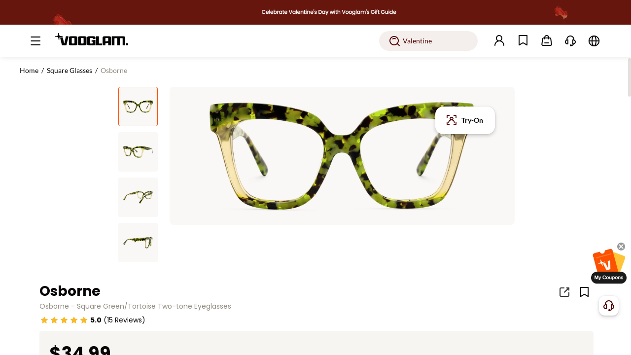

--- FILE ---
content_type: text/html;charset=utf-8
request_url: https://www.vooglam.com/goods-detail/5627
body_size: 79602
content:
<!DOCTYPE html>
<html  lang="en-us">
<head><meta charset="utf-8">
<meta name="viewport" content="width=device-width, initial-scale=1">
<title>Osborne - Square Green&#x2F;Tortoise Two-tone Eyeglasses | Vooglam</title>
<link rel="preconnect" href="https://cdn.vooglam.com">
<link rel="icon" href="/favicon.ico" type="image/x-icon">
<link rel="manifest" href="/manifest.json">
<link rel="apple-touch-icon" href="/apple-touch-icon-precomposed.png">
<link rel="dns-prefetch" href="https//static.scarabresearch.com">
<script>
      var latestChannelAttribute = {
      pub_landing_page: '',
      pub_zl_utm_source: '',
      pub_zl_utm_medium: '',
      pub_zl_utm_campaign: '',
      pub_zl_referrer: '',
      pub_zl_page: '',
      expires: Date.now() + 24 * 60 * 60 * 1000
    };
    try {
      // IE11不支持URLSearchParams，使用手动解析
      var query = (function (urlObject) {
        var obj = {};
        if (!urlObject) {
          return obj;
        }
        // 移除开头的问号
        var queryString = urlObject.substring(1);
        if (!queryString) {
          return obj;
        }

        var pairs = queryString.split('&');
        for (var i = 0; i < pairs.length; i++) {
          var pair = pairs[i].split('=');
          var key = pair[0];
          var value = pair[1] || '';
          if (key) {
            try {
              obj[key] = decodeURIComponent(value);
            } catch (e) {
              obj[key] = value;
            }
          }
        }
        return obj;
      })(location.search);

      var referrer_url = document.referrer;

      // 优化referrer检查逻辑
      var isValidReferrer = (function () {
        try {
          if (!referrer_url) {
            return false;
          }

          // IE11不支持URL构造函数，使用DOM元素解析URL
          var referrer_url_obj = document.createElement('a');
          referrer_url_obj.href = referrer_url;
          var referrer_host = referrer_url_obj.hostname.toLowerCase();

          // 精确匹配需要过滤的域名
          var excludedDomains = [
            'localhost',
            window.location.hostname.toLowerCase(),
            'accounts.google.com',
            'instadesk',
            'afterpay',
            'dezhuyun',
            'nextmar',
            'airwallex'
          ];

          // 检查自有域名（vooglam相关）
          var isOwnDomain = referrer_host.indexOf('vooglam') !== -1 ||
            referrer_host.indexOf('cdn') !== -1 ||
            referrer_host.indexOf('voogueme') !== -1;
          // 检查是否在排除列表中
          var isExcluded = false;
          for (var i = 0; i < excludedDomains.length; i++) {
            var domain = excludedDomains[i];
            if (referrer_host === domain || referrer_host.indexOf(domain) !== -1) {
              isExcluded = true;
              break;
            }
          }
          // 检查是否是第三方登录
          var isThirdPartyLogin = location.search.indexOf('third_login_msg') !== -1;
          if (isOwnDomain || isExcluded || isThirdPartyLogin) {
            referrer_url = null;
            return false;
          }
          return true;
        } catch (error) {
          console.log('Referrer check error:', error);
          return false;
        }
      })();
      // 检查是否有UTM参数
      var hasUTMParams = !!(
        query.utm_source ||
        query.utm_medium ||
        query.utm_campaign ||
        query.pub_zl_utm_source ||
        query.pub_zl_utm_medium ||
        query.pub_zl_utm_campaign ||
        query.pub_zl_referrer ||
        query.pub_zl_page
      );
      // 检查是否应该跳过归因
      var paymentPages = [
        '/paymentSuccess',
        '/paymentFailed',
        '/waiting-response',
        '/price-difference-payment-failed',
        '/price-difference-payment-successful',
        '/waiting-response-pay-center',
        '/account/my-orders/all'
      ];
      var isPaymentPage = false;
      for (var i = 0; i < paymentPages.length; i++) {
        if (location.pathname === paymentPages[i]) {
          isPaymentPage = true;
          break;
        }
      }
      // IE11兼容的performance检查
      var navigationType = 'navigate'; // 默认值
      try {
        if (performance && performance.getEntriesByType) {
          var navigationEntries = performance.getEntriesByType("navigation");
          if (navigationEntries && navigationEntries.length > 0) {
            navigationType = navigationEntries[0].type;
          }
        }
      } catch (e) {
        // IE11可能不支持某些performance API
        console.log('Performance API error:', e);
      }
      var shouldSkipAttribution = (
        // 非直接导航
        navigationType !== 'navigate' ||
        // 支付相关页面且无UTM参数
        (isPaymentPage && !hasUTMParams) ||
        // 问卷相关页面
        location.pathname.indexOf('/question-break') !== -1 ||
        location.pathname.indexOf('/question-complete') !== -1 ||
        // 带token的页面（非app）
        (/[?&]token=([^&]*)/.test(location.search) && navigator.userAgent.indexOf('nextmar-xms-app') === -1) ||
        // 订单详情页
        (location.pathname.indexOf('/account/order-detail/') !== -1 && !hasUTMParams)
      );
      if (shouldSkipAttribution || (!hasUTMParams && !isValidReferrer)) {
        // 使用存储的归因信息
        if (localStorage.getItem('voo-latest-channel-attribute')) {
          var latestChannelStorage = JSON.parse(localStorage.getItem('voo-latest-channel-attribute'));
          latestChannelAttribute.pub_landing_page = latestChannelStorage.pub_landing_page || location.pathname || '/';
          if (latestChannelStorage.expires === -1) {
            latestChannelAttribute.pub_zl_page = latestChannelStorage.pub_zl_page;
          } else {
            latestChannelAttribute.pub_zl_page = undefined;
          }
          if (latestChannelStorage.expires > Date.now() &&
            (
              latestChannelStorage.pub_zl_utm_source ||
              latestChannelStorage.pub_zl_utm_medium ||
              latestChannelStorage.pub_zl_utm_campaign ||
              latestChannelStorage.pub_zl_referrer
            )
          ) {
            latestChannelAttribute.pub_zl_utm_source = latestChannelStorage.pub_zl_utm_source;
            latestChannelAttribute.pub_zl_utm_medium = latestChannelStorage.pub_zl_utm_medium;
            latestChannelAttribute.pub_zl_utm_campaign = latestChannelStorage.pub_zl_utm_campaign;
            latestChannelAttribute.pub_zl_referrer = latestChannelStorage.pub_zl_referrer;
            latestChannelAttribute.pub_zl_page = latestChannelStorage.pub_zl_page;
            latestChannelAttribute.expires = latestChannelStorage.expires;
          }
        } else {
          latestChannelAttribute.pub_landing_page = location.pathname || '/';
          latestChannelAttribute.pub_zl_page = location.pathname || '/';
        }
      } else {
        // 新的归因逻辑
        latestChannelAttribute.pub_landing_page = location.pathname || '/';
        if (navigator.userAgent.indexOf('nextmar-xms-app') !== -1) {
          latestChannelAttribute.pub_zl_utm_source = query.pub_zl_utm_source;
          latestChannelAttribute.pub_zl_utm_medium = query.pub_zl_utm_medium;
          latestChannelAttribute.pub_zl_utm_campaign = query.pub_zl_utm_campaign;
          latestChannelAttribute.pub_zl_referrer = query.pub_zl_referrer;
          latestChannelAttribute.pub_zl_page = query.pub_zl_page;
        } else {
          latestChannelAttribute.pub_zl_utm_source = query.utm_source;
          latestChannelAttribute.pub_zl_utm_medium = query.utm_medium;
          latestChannelAttribute.pub_zl_utm_campaign = query.utm_campaign;
          latestChannelAttribute.pub_zl_referrer = referrer_url;
          latestChannelAttribute.pub_zl_page = location.pathname || '/';
        }
        // 保存归因信息
        localStorage.setItem('voo-latest-channel-attribute', JSON.stringify(latestChannelAttribute));
      }
      // 添加调试信息
      if (sessionStorage.getItem('voo-debug-attribution')) {
        console.log('Attribution Debug:', {
          hasUTMParams: hasUTMParams,
          isValidReferrer: isValidReferrer,
          referrer_url: referrer_url,
          shouldSkipAttribution: shouldSkipAttribution,
          finalAttribution: latestChannelAttribute
        });
      }
    } catch(err) {
      console.error('Attribution error:', err);
    }
    </script>
<script>if (window.top !== window) {
            // 避免子页面的加载过程被用户看到
            var el = document.createElement('div')
            el.style.width = '100vw'
            el.style.height = '100vh'
            el.style.position = 'fixed'
            el.style.zIndex = '1000000'
            el.style.top = '0'
            el.style.left = '0'
            el.style.background = 'white'
            if (document && document.body) {
                document.body.appendChild(el)
            }
            window.top.location.replace(window.location.href)
            }</script>
<script>window.dataLayer = window.dataLayer || [];
        function gtag() {
          dataLayer.push(arguments);
        }</script>
<script>!(function (f, b, e, v, n, t, s) {
        if (f.fbq) return;
        n = f.fbq = function () {
          n.callMethod ? n.callMethod.apply(n, arguments) : n.queue.push(arguments);
        };
        if (!f._fbq) f._fbq = n;
        n.push = n;
        n.loaded = !0;
        n.version = '2.0';
        n.queue = [];
        t = b.createElement(e);
        t.async = !0;
        t.src = v;
        s = b.getElementsByTagName(e)[0];
        s.parentNode.insertBefore(t, s);
      })(window, document, 'script', 'https://connect.facebook.net/en_US/fbevents.js');
      fbq.disablePushState = true;
      fbq("init", "586640738610684");</script>
<meta property="fb:app_id" content="246397316194657">
<meta name="robots" content="all,max-image-preview:large">
<meta name="twitter:card" content="summary_large_image">
<meta name="twitter:site" content="@Vooglam">
<link rel="canonical" href="https://www.vooglam.com/goods-detail/5627">
<link rel="alternate" media="only screen and (max-width: 640px)" href="https://m.vooglam.com/goods-detail/5627">
<meta name="keywords" content="Square Green/Tortoise Two-tone Eyeglasses, Green/Tortoise Two-tone Eyeglasses, Square Eyeglasses">
<meta name="description" content="Osborne - Square Green/Tortoise Two-tone Eyeglasses from Vooglam. A fashionable frame with great quality and an affordable price.">
<meta property="og:url" content="https://www.vooglam.com/goods-detail/5627">
<meta property="og:title" content="Osborne - Square Green/Tortoise Two-tone Eyeglasses | Vooglam">
<meta property="og:description" content="Osborne - Square Green/Tortoise Two-tone Eyeglasses from Vooglam. A fashionable frame with great quality and an affordable price.">
<meta property="og:type" content="product">
<meta property="og:site_name" content="Vooglam">
<meta property="og:locale" content="en_US">
<meta property="og:image" content="https://cdn.vooglam.com/media/catalog/product/0/1/01_737.jpg?imwidth=1200&imheight=630&crop=fill">
<meta property="og:image:width" content="1200">
<meta property="og:image:height" content="630">
<meta property="og:image:alt" content="Osborne - Square Green/Tortoise Two-tone Eyeglasses product detail 1">
<meta name="twitter:title" content="Osborne - Square Green/Tortoise Two-tone Eyeglasses | Vooglam">
<meta name="twitter:description" content="Osborne - Square Green/Tortoise Two-tone Eyeglasses from Vooglam. A fashionable frame with great quality and an affordable price.">
<meta name="twitter:image" content="https://cdn.vooglam.com/media/catalog/product/0/1/01_737.jpg?imwidth=1200&imheight=630&crop=fill">
<meta name="twitter:data1" content="USD34.99">
<meta name="twitter:label1" content="Price">
<meta name="twitter:data2" content="Out of Stock">
<meta name="twitter:label2" content="Availability">
<link rel="preload" href="https://cdn.vooglam.com/media/catalog/product/0/1/01_737.jpg" as="image">
<link rel="preload" href as="image">
<link rel="preload" href as="image">
<meta property="product:price:amount" content="34.99">
<meta property="product:price:currency" content="USD">
<meta property="product:availability" content="outofstock">
<meta property="product:retailer_item_id" content="GWA516041-04">
<script type="application/ld+json" data-hid="1f5bc5b">
          {
            "@context": "https://schema.org/",
            "@type": "Product",
            "name": "Osborne - Square Green/Tortoise Two-tone Eyeglasses",
            "description": "Osborne - Square Green/Tortoise Two-tone Eyeglasses from Vooglam. A fashionable frame with great quality and an affordable price.",
            "sku": "GWA516041-04",
            "image": [
              "https://cdn.vooglam.com/media/catalog/product/0/1/01_737.jpg"
            ],
            "offers": {
              "@type": "Offer",
              "availability": "https://schema.org/OutOfStock",
              "url": "https://www.vooglam.com/goods-detail/5627",
              "priceCurrency": "USD",
              "price": "34.99",
              "priceSpecification": {
                "@type": "PriceSpecification",
                "price": "34.99",
                "priceCurrency": "USD"
              }
            },
            "aggregateRating": {
              "@type": "AggregateRating",
              "ratingValue": "5",
              "reviewCount": "15"
            }
          }</script>
<style>.product-410[data-v-8b697141]{align-items:center;background-color:#f7f5f2;display:flex;flex-direction:row;flex-wrap:nowrap;justify-content:center;padding:94px}.product-410 .left[data-v-8b697141]{color:var(--origin,#fe5000);font-family:poppins-bold;font-size:120px;line-height:168px}.product-410 .right[data-v-8b697141]{margin-left:32px}.product-410 .right .title[data-v-8b697141]{font-family:poppins-bold;font-size:24px;line-height:34px}.product-410 .right .desc[data-v-8b697141]{font-family:poppins-regular;font-size:16px;line-height:24px;margin-top:4px}.product-410 .right .link-btn[data-v-8b697141]{background:var(--origin,#fe5000);border-radius:28px;color:#fff;display:block;font-family:poppins-bold;font-size:16px;height:56px;line-height:56px;margin-top:16px;text-align:center;width:240px}</style>
<style>.like-detail-box[data-v-32f3dbbb]{margin:0 auto;position:relative}@media screen and (max-width:1440px){.like-detail-box .like-detail .detail-like-item[data-v-32f3dbbb]{width:324px}}.like-detail-box .like-detail .button-next[data-v-32f3dbbb],.like-detail-box .like-detail .button-prev[data-v-32f3dbbb]{align-items:center;background:rgba(0,0,0,.5);color:#fff;cursor:pointer;display:block;display:flex;height:52px;justify-content:center;left:0;position:absolute;text-align:center;top:35.5%;width:32px;z-index:99}.like-detail-box .like-detail .button-next .iconfont[data-v-32f3dbbb],.like-detail-box .like-detail .button-prev .iconfont[data-v-32f3dbbb]{font-size:20px}.like-detail-box .like-detail .button-next.swiper-button-disabled[data-v-32f3dbbb],.like-detail-box .like-detail .button-prev.swiper-button-disabled[data-v-32f3dbbb]{cursor:not-allowed;opacity:.4}.like-detail-box .like-detail .button-next[data-v-32f3dbbb]{left:auto;right:0}</style>
<style>.goods-detail-also-like[data-v-89c4fade]{background-color:#fff;margin:0 auto;padding:0 clamp(48px,7.5vw - 60px,84px)}@media screen and (min-width:1921px){.goods-detail-also-like[data-v-89c4fade]{padding:0 clamp(84px,24.413vw - 385px,240px)}}.goods-detail-also-like .goods-detail-also-like-inner[data-v-89c4fade]{max-width:100%;padding:60px 0 50px}.goods-detail-also-like .goods-detail-also-like-inner.has-border-top[data-v-89c4fade]{border-top:1px solid #e3e1de}.goods-detail-also-like .al-title[data-v-89c4fade]{color:#080506;font-family:poppins-bold;font-size:28px;line-height:36px;margin-bottom:32px}</style>
<style>.goods-details-coupon-banner[data-v-347539aa]{align-items:center;background-color:#fefeeb;background-image:url(https://cdn.vooglam.com/json-value/73eccbfa4fc540bb27d45422bdefcafe.png);background-position:100%;background-repeat:no-repeat;background-size:contain;border:1px solid #fafade;border-radius:4px;box-sizing:border-box;display:flex;flex-direction:row;flex-wrap:nowrap;height:50px;justify-content:space-between;margin-top:12px;padding-left:20px;padding-right:16px;width:100%}.goods-details-coupon-banner .coupon-box[data-v-347539aa]{align-items:center;display:flex;flex-direction:row;flex-wrap:nowrap;justify-content:flex-start}.goods-details-coupon-banner .coupon-box .coupon-item[data-v-347539aa]{background:#fff;border:1px solid rgba(194,48,0,.1);border-radius:8px;margin-right:8px;-webkit-mask:radial-gradient(circle at 0 50%,transparent 5px,#000 0);mask:radial-gradient(circle at 0 50%,transparent 5px,#000 0);padding:4px 4px 4px 8px;position:relative;white-space:nowrap;z-index:1}.goods-details-coupon-banner .coupon-box .coupon-item[data-v-347539aa]:before{background:#fefeeb;border:1px solid rgba(194,48,0,.1);border-radius:50%;box-sizing:border-box;content:"";height:10px;left:-5px;position:absolute;top:calc(50% - 5px);width:10px;z-index:2}.goods-details-coupon-banner .coupon-box .coupon-item .coupon-item-name[data-v-347539aa]{color:#c23000;font-family:poppins-bold;font-size:14px;font-style:normal;font-weight:700;line-height:20px;text-align:left;text-transform:none}.goods-details-coupon-banner .coupon-box .coupon-item .coupon-item-threshold[data-v-347539aa]{color:#c23000;font-family:poppins-regular;font-size:14px;font-style:normal;font-weight:400;line-height:20px;text-align:left;text-transform:none}.goods-details-coupon-banner .coupon-box .coupon-item.last .last-inner[data-v-347539aa]{color:#c23000;max-width:180px;overflow:hidden;text-overflow:ellipsis;white-space:nowrap}@media screen and (max-width:1366px){.goods-details-coupon-banner .coupon-box .coupon-item[data-v-347539aa]{max-width:300px;overflow:hidden;text-overflow:ellipsis;white-space:nowrap}.goods-details-coupon-banner .coupon-box .coupon-item.last .last-inner[data-v-347539aa]{max-width:300px;width:auto}}.goods-details-coupon-banner .btn[data-v-347539aa]{align-items:center;background:#080506;border-radius:12px;box-sizing:border-box;color:#fff;cursor:pointer;display:flex;flex:none;flex-direction:row;flex-wrap:nowrap;font-family:poppins-bold;font-size:14px;height:24px;justify-content:center;line-height:22px;padding:0 12px;text-align:center}.goods-details-coupon-banner .saved[data-v-347539aa]{background:#e3e1de;border-radius:12px;cursor:not-allowed}</style>
<style>.like-new-detail-acc[data-v-bf37574d]{position:relative}.like-new-detail-acc.cart[data-v-bf37574d]{color:#080506;font-size:min(.9900990099vw,16px)}@media screen and (max-width:1440px){.like-new-detail-acc.cart .like-item[data-v-bf37574d]{width:324px}}.like-new-detail-acc.cart .like-item[data-v-bf37574d]{position:relative}.like-new-detail-acc.cart .like-item[data-v-bf37574d] .product-item .img-wrap.acc-img-wrap img{-o-object-fit:cover;object-fit:cover}.like-new-detail-acc.cart .detail-acc-next[data-v-bf37574d],.like-new-detail-acc.cart .detail-acc-prev[data-v-bf37574d]{align-items:center;background:rgba(0,0,0,.5);color:#fff;cursor:pointer;display:block;display:flex;height:52px;justify-content:center;left:0;position:absolute;text-align:center;top:35.5%;width:32px;z-index:99}.like-new-detail-acc.cart .detail-acc-next .iconfont[data-v-bf37574d],.like-new-detail-acc.cart .detail-acc-prev .iconfont[data-v-bf37574d]{font-size:20px}.like-new-detail-acc.cart .detail-acc-next.swiper-button-disabled[data-v-bf37574d],.like-new-detail-acc.cart .detail-acc-prev.swiper-button-disabled[data-v-bf37574d]{cursor:not-allowed;opacity:.4}.like-new-detail-acc.cart .detail-acc-next[data-v-bf37574d]{left:auto;right:0}.like-new-detail-acc.cart .next-img[data-v-bf37574d]{align-items:center;cursor:pointer;display:flex;flex-direction:row;flex-wrap:nowrap;justify-content:center;outline:none;position:absolute;right:1.5vw;top:50%}.like-new-detail-acc.cart .next-img.swiper-button-disabled[data-v-bf37574d]{cursor:not-allowed}.like-new-detail-acc.cart .next-img.swiper-button-disabled i[data-v-bf37574d]{color:#ccc}.like-new-detail-acc.cart .next-img .iconfont[data-v-bf37574d]{color:#5a544e;font-size:26px;font-weight:600}.like-new-detail-acc.cart .prev-img[data-v-bf37574d]{align-items:center;cursor:pointer;display:flex;flex-direction:row;flex-wrap:nowrap;justify-content:center;left:1.5vw;outline:none;position:absolute;top:50%}.like-new-detail-acc.cart .prev-img.swiper-button-disabled[data-v-bf37574d]{cursor:not-allowed}.like-new-detail-acc.cart .prev-img.swiper-button-disabled i[data-v-bf37574d]{color:#ccc}.like-new-detail-acc.cart .prev-img .iconfont[data-v-bf37574d]{color:#5a544e;font-size:26px;font-weight:600}.like-new-detail-acc .like[data-v-bf37574d]{margin:auto;width:100%}.like-new-detail-acc .like .like-item[data-v-bf37574d]{cursor:pointer}.like-new-detail-acc .like .like-item img[data-v-bf37574d]{display:block;height:auto;width:100%}.like-new-detail-acc .addcart-img[data-v-bf37574d]{align-items:center;background:#fff;border-radius:50%;bottom:min(1.051980198vw,17px);display:flex;flex-direction:row;flex-wrap:nowrap;height:min(2.6608910891vw,43px);justify-content:center;position:absolute;right:min(1.051980198vw,17px);width:min(2.6608910891vw,43px);z-index:2}.like-new-detail-acc .addcart-img .iconfont[data-v-bf37574d]{color:#080506;font-size:min(1.8564356436vw,30px)}.like-new-detail-acc .img-next[data-v-bf37574d]{cursor:pointer;margin-top:-18px;position:absolute;right:0;top:50%}.like-new-detail-acc .img-next .iconfont[data-v-bf37574d]{font-size:36px}.like-new-detail-acc .img-prev[data-v-bf37574d]{cursor:pointer;left:0;margin-top:-18px;position:absolute;top:50%}.like-new-detail-acc .img-prev .iconfont[data-v-bf37574d]{font-size:36px}.cart-dialog[data-v-bf37574d] .el-dialog{width:auto}.cart-dialog .dialog-con[data-v-bf37574d]{padding:0 3.92vw;position:relative}.cart-dialog .dialog-con .dialog-sw[data-v-bf37574d]{margin:auto;overflow:hidden;width:26.041vw}.cart-dialog .dialog-con .dialog-sw ul[data-v-bf37574d]{display:flex;flex-direction:row;flex-wrap:nowrap;left:0;position:relative;transition:all .3s}.cart-dialog .dialog-con .dialog-sw .dia-item[data-v-bf37574d]{box-sizing:border-box;width:26.041vw}.cart-dialog .dialog-con .dialog-sw img[data-v-bf37574d]{display:block;height:auto;margin:auto;width:26.041vw}.cart-dialog .dialog-con .dialog-sw p[data-v-bf37574d]{color:#080506;font-size:16px;margin:40px 0 20px}.cart-dialog .dialog-con .dialog-sw .s-price[data-v-bf37574d]{color:var(--origin,#fe5000);font-family:poppins-bold}.cart-dialog .dialog-con .dialog-sw .dia-num[data-v-bf37574d]{align-items:center;display:flex;flex-direction:row;flex-wrap:nowrap;justify-content:space-between}.cart-dialog .dialog-con .dialog-sw .dia-price[data-v-bf37574d]{font-size:32px}.cart-dialog .dialog-con .dialog-sw .dia-oPrice[data-v-bf37574d]{color:#908b7f;font-size:18px;margin-left:13px;text-decoration:line-through}.cart-dialog .dialog-con .dialog-next[data-v-bf37574d]{cursor:pointer;margin-top:-18px;position:absolute;right:18px;top:35%;transition:all .3s}.cart-dialog .dialog-con .dialog-next.disabled[data-v-bf37574d]{cursor:not-allowed;opacity:.2}.cart-dialog .dialog-con .dialog-next .iconfont[data-v-bf37574d]{font-size:30px;font-weight:600}.cart-dialog .dialog-con .dialog-prev[data-v-bf37574d]{cursor:pointer;left:18px;margin-top:-18px;position:absolute;top:35%;transition:all .3s}.cart-dialog .dialog-con .dialog-prev.disabled[data-v-bf37574d]{cursor:not-allowed;opacity:.2}.cart-dialog .dialog-con .dialog-prev .iconfont[data-v-bf37574d]{font-size:30px;font-weight:600}.cart-dialog .el-button[data-v-bf37574d]{border-radius:10px;display:block;font-size:16px;margin:1.25vw auto .9375vw;padding:.833vw 0;width:26.041vw}</style>
<style>.models-swiper[data-v-47ad1bd3]{padding-top:min(1.9801980198vw,32px);position:relative}.models-ul[data-v-47ad1bd3]{justify-content:space-between;margin:0 auto}.models-ul[data-v-47ad1bd3],.models-ul .swiper-li[data-v-47ad1bd3]{display:flex;flex-direction:row;flex-wrap:nowrap;width:100%}.models-ul .swiper-li[data-v-47ad1bd3]{align-items:center;justify-content:center}.models-ul .swiper-li[data-v-47ad1bd3]:last-child{margin-right:0}.models-ul .models-li[data-v-47ad1bd3]{height:100%;position:relative;width:100%}.models-ul .models-li .models-img[data-v-47ad1bd3]{display:block;height:100%;margin:0 auto;-o-object-fit:cover;object-fit:cover;width:100%}.models-next[data-v-47ad1bd3],.models-prev[data-v-47ad1bd3]{align-items:center;background:rgba(0,0,0,.5);border-radius:2px;cursor:pointer;display:flex;flex-direction:row;flex-wrap:nowrap;height:min(3.3415841584vw,54px);justify-content:center;left:0;position:absolute;top:50%;transform:translateY(-50%);width:min(1.9801980198vw,32px);z-index:22}.models-next i[data-v-47ad1bd3],.models-prev i[data-v-47ad1bd3]{color:#fff;font-size:min(1.4851485149vw,24px)}.models-next.swiper-button-disabled[data-v-47ad1bd3],.models-prev.swiper-button-disabled[data-v-47ad1bd3]{background:rgba(0,0,0,.2);cursor:not-allowed}.models-next.swiper-button-disabled i[data-v-47ad1bd3],.models-prev.swiper-button-disabled i[data-v-47ad1bd3]{color:#666}.models-next[data-v-47ad1bd3]{left:auto;right:0}</style>
<style>.goods-detail-specification[data-v-739c3340]{margin-top:17px}.goods-detail-specification[data-v-739c3340] .el-tabs .el-tabs__header{margin-bottom:0}.goods-detail-specification[data-v-739c3340] .el-tabs .el-tabs__active-bar{background:var(--origin,#fe5000);height:2px}.goods-detail-specification[data-v-739c3340] .el-tabs .el-tabs__item{color:#510000;font-family:poppins-bold;font-size:14px;height:50px;line-height:50px;padding:0 56px 0 0}.goods-detail-specification[data-v-739c3340] .el-tabs .el-tabs__item.is-active{color:#080506}.goods-detail-specification[data-v-739c3340] .el-tabs .el-tabs__item:hover{color:#080506}.goods-detail-specification[data-v-739c3340] .el-tabs .el-tabs__nav-wrap:after{background-color:#e3e1de;height:1px}.goods-detail-specification[data-v-739c3340] .el-tabs .detail-data-box{background:#faf8f6;border-radius:8px;margin-top:24px;position:relative}.goods-detail-specification[data-v-739c3340] .el-tabs .detail-data-box .is-glass{display:flex;flex-direction:row;flex-wrap:nowrap;justify-content:space-around;padding:24px 68px 40px}@media screen and (max-width:1536px){.goods-detail-specification[data-v-739c3340] .el-tabs .detail-data-box .is-glass{padding:24px 30px 40px}}@media screen and (max-width:1440px){.goods-detail-specification[data-v-739c3340] .el-tabs .detail-data-box .is-glass{padding:24px 15px 40px}}.goods-detail-specification[data-v-739c3340] .el-tabs .detail-data-box .is-glass .detail-text-wrap{align-items:center;display:flex;flex-direction:row;flex-wrap:nowrap;justify-content:space-between;padding-top:81px;width:400px}.goods-detail-specification[data-v-739c3340] .el-tabs .detail-data-box .is-glass .detail-text-wrap .name{color:#080506;font-family:poppins-bold;font-size:26px;line-height:30px}.goods-detail-specification[data-v-739c3340] .el-tabs .detail-data-box .is-glass .detail-text-wrap .name{overflow:hidden;text-overflow:ellipsis;white-space:nowrap}.goods-detail-specification[data-v-739c3340] .el-tabs .detail-data-box .is-glass .detail-text-wrap .wrap-bottom{align-items:flex-start;display:flex;flex:1;flex-direction:row;flex-wrap:nowrap;justify-content:space-between}.goods-detail-specification[data-v-739c3340] .el-tabs .detail-data-box .is-glass .detail-text-wrap .wrap-bottom ul li{align-items:flex-start;display:flex;flex-direction:row;flex-wrap:nowrap}.goods-detail-specification[data-v-739c3340] .el-tabs .detail-data-box .is-glass .detail-text-wrap .wrap-bottom ul li a,.goods-detail-specification[data-v-739c3340] .el-tabs .detail-data-box .is-glass .detail-text-wrap .wrap-bottom ul li>p{font-size:16px;line-height:1;padding-top:22px}.goods-detail-specification[data-v-739c3340] .el-tabs .detail-data-box .is-glass .detail-text-wrap .wrap-bottom ul li a.detail-name,.goods-detail-specification[data-v-739c3340] .el-tabs .detail-data-box .is-glass .detail-text-wrap .wrap-bottom ul li>p.detail-name{color:#080506;font-family:lato-bold;margin-right:4px}.goods-detail-specification[data-v-739c3340] .el-tabs .detail-data-box .is-glass .detail-text-wrap .wrap-bottom ul li a.under-line,.goods-detail-specification[data-v-739c3340] .el-tabs .detail-data-box .is-glass .detail-text-wrap .wrap-bottom ul li>p.under-line{cursor:pointer;text-decoration:underline}.goods-detail-specification[data-v-739c3340] .el-tabs .detail-data-box .is-glass .detail-text-wrap .wrap-bottom ul li a.under-line:hover,.goods-detail-specification[data-v-739c3340] .el-tabs .detail-data-box .is-glass .detail-text-wrap .wrap-bottom ul li>p.under-line:hover{color:#fe5000}.goods-detail-specification[data-v-739c3340] .el-tabs .detail-data-box .is-glass .detail-text-wrap .wrap-bottom ul li a.detail-txt,.goods-detail-specification[data-v-739c3340] .el-tabs .detail-data-box .is-glass .detail-text-wrap .wrap-bottom ul li>p.detail-txt{color:#080506;font-family:lato-regular}.goods-detail-specification[data-v-739c3340] .el-tabs .detail-data-box .is-glass .detail-text-wrap .wrap-bottom ul li a i,.goods-detail-specification[data-v-739c3340] .el-tabs .detail-data-box .is-glass .detail-text-wrap .wrap-bottom ul li>p i{cursor:pointer;font-size:16px}.goods-detail-specification[data-v-739c3340] .el-tabs .detail-data-box .is-glass .detail-text-wrap .wrap-bottom ul li a.pt0,.goods-detail-specification[data-v-739c3340] .el-tabs .detail-data-box .is-glass .detail-text-wrap .wrap-bottom ul li>p.pt0{padding-top:0}.goods-detail-specification[data-v-739c3340] .el-tabs .detail-data-box .is-glass .detail-text-wrap .wrap-bottom ul li .detail-intro{font-size:14px;margin-top:5px;text-align:center;width:76%}.goods-detail-specification[data-v-739c3340] .el-tabs .detail-data-box .is-glass .detail-text-wrap .wrap-bottom ul li .detail-intro .intro{line-height:21px!important;text-align:left;white-space:pre-wrap}.goods-detail-specification[data-v-739c3340] .el-tabs .detail-data-box .is-glass .detail-text-wrap .wrap-bottom ul li .detail-intro .intro a{font-family:poppins-bold;text-decoration:underline}.goods-detail-specification[data-v-739c3340] .el-tabs .detail-data-box .is-glass .detail-text-wrap .wrap-bottom ul li .detail-intro .statusText{display:block;overflow:hidden}.goods-detail-specification[data-v-739c3340] .el-tabs .detail-data-box .is-glass .detail-text-wrap .wrap-bottom ul li .detail-intro img{cursor:pointer;margin-top:25px;width:15px}.goods-detail-specification[data-v-739c3340] .el-tabs .detail-data-box .is-glass .detail-text-wrap .wrap-bottom ul li .detail-intro .img-rota{transform:rotate(180deg)}.goods-detail-specification[data-v-739c3340] .el-tabs .detail-data-box .is-glass .detail-text-wrap .wrap-bottom ul .ear-details{white-space:pre-line}.goods-detail-specification[data-v-739c3340] .el-tabs .detail-data-box .is-glass .detail-text-wrap .tips{color:#908b7f;font-family:lato-regular;font-size:14px;margin-top:36px;width:400px}.goods-detail-specification[data-v-739c3340] .el-tabs .detail-data-box .is-glass .detail-img-wrap .detail-right-word{border:1px solid #271717;border-radius:32px;display:flex;flex-direction:row;flex-wrap:nowrap;height:30px;justify-content:space-between;position:absolute;right:40px;top:24px;width:100px;z-index:10}.goods-detail-specification[data-v-739c3340] .el-tabs .detail-data-box .is-glass .detail-img-wrap .detail-right-word span{cursor:pointer;font-size:14px;height:30px;line-height:30px;text-align:center;width:50px}.goods-detail-specification[data-v-739c3340] .el-tabs .detail-data-box .is-glass .detail-img-wrap .detail-right-word span:first-child{border-right:1px solid #271717}.goods-detail-specification[data-v-739c3340] .el-tabs .detail-data-box .is-glass .detail-img-wrap .detail-right-word span:first-child.hover{background:#fef5ec;border-radius:32px 0 0 32px;color:#c23000;font-family:poppins-bold}.goods-detail-specification[data-v-739c3340] .el-tabs .detail-data-box .is-glass .detail-img-wrap .detail-right-word span:last-child.hover{background:#fef5ec;border-radius:0 32px 32px 0;color:#c23000;font-family:poppins-bold}.goods-detail-specification[data-v-739c3340] .el-tabs .detail-data-box .is-glass .detail-img-wrap .frame-pc{padding-top:45px;position:relative;width:355px}.goods-detail-specification[data-v-739c3340] .el-tabs .detail-data-box .is-glass .detail-img-wrap .frame-pc>img{display:block;width:100%}.goods-detail-specification[data-v-739c3340] .el-tabs .detail-data-box .is-glass .detail-img-wrap .frame-pc .params1 li{align-items:center;color:#080506;display:flex;flex-direction:column;flex-wrap:nowrap;font-family:lato-regular;font-size:14px;line-height:19px;position:absolute}.goods-detail-specification[data-v-739c3340] .el-tabs .detail-data-box .is-glass .detail-img-wrap .frame-pc .params1 li span:nth-child(2){font-family:lato-bold}.goods-detail-specification[data-v-739c3340] .el-tabs .detail-data-box .is-glass .detail-img-wrap .frame-pc .params1 li:first-child{left:51%;top:43px;transform:translate(-50%)}.goods-detail-specification[data-v-739c3340] .el-tabs .detail-data-box .is-glass .detail-img-wrap .frame-pc .params1 li:nth-child(2){left:62px;top:128px}.goods-detail-specification[data-v-739c3340] .el-tabs .detail-data-box .is-glass .detail-img-wrap .frame-pc .params1 li:nth-child(3){right:52px;top:126px}.goods-detail-specification[data-v-739c3340] .el-tabs .detail-data-box .is-glass .detail-img-wrap .frame-pc .params1 li:nth-child(4){left:180px;top:163px;transform:translate(-50%)}.goods-detail-specification[data-v-739c3340] .el-tabs .detail-data-box .is-glass .detail-img-wrap .frame-pc .params1 li:nth-child(5){bottom:-16px;left:187px;transform:translate(-50%)}.goods-detail-specification[data-v-739c3340] .el-tabs .detail-data-box .is-glass .detail-img-wrap .frame-pc .params2 li{align-items:center;display:flex;flex-direction:column;flex-wrap:nowrap;justify-content:center;position:absolute}.goods-detail-specification[data-v-739c3340] .el-tabs .detail-data-box .is-glass .detail-img-wrap .frame-pc .params2 li span{font-family:lato-regular;font-size:12px}.goods-detail-specification[data-v-739c3340] .el-tabs .detail-data-box .is-glass .detail-img-wrap .frame-pc .params2 li span.num{font-family:lato-bold;font-size:14px;margin-top:2px}.goods-detail-specification[data-v-739c3340] .el-tabs .detail-data-box .is-glass .detail-img-wrap .frame-pc .params2 li:first-child{bottom:52px;left:122px}.goods-detail-specification[data-v-739c3340] .el-tabs .detail-data-box .is-glass .detail-img-wrap .frame-pc .params2 li:nth-child(2){bottom:52px;left:170px}.goods-detail-specification[data-v-739c3340] .el-tabs .detail-data-box .is-glass .detail-img-wrap .frame-pc .params2 li:nth-child(3){bottom:52px;left:216px}.goods-detail-specification[data-v-739c3340] .el-tabs .detail-data-box .not-glass{padding:60px 50px}.goods-detail-specification[data-v-739c3340] .el-tabs .detail-data-box .not-glass .text-detail{white-space:normal;width:925px}.goods-detail-specification[data-v-739c3340] .el-tabs .detail-data-box .not-glass .text-detail .title{color:#080506;font-family:poppins-bold;font-size:26px;line-height:30px;margin-bottom:20px}.goods-detail-specification[data-v-739c3340] .el-tabs .detail-data-box .not-glass .text-detail .intro{color:#080506;font-family:lato-regular;font-size:16px;line-height:20px}.goods-detail-specification[data-v-739c3340] .el-tabs .detail-data-box .not-glass .text-detail .intro p{margin-bottom:20px!important}.goods-detail-specification[data-v-739c3340] .el-tabs .detail-data-box .img-list{max-width:1080px}.goods-detail-specification[data-v-739c3340] .el-tabs .detail-data-box .img-list img{display:block;width:100%}.goods-detail-specification[data-v-739c3340] .el-tabs .detail-data-box .detail-img-wrap .tips{color:#908b7f;font-size:14px;margin-top:15px;width:930px}.goods-detail-specification[data-v-739c3340] .el-tabs .design-story{background:#faf8f6;border-radius:8px;margin-top:24px}.goods-detail-specification[data-v-739c3340] .el-tabs .design-story .about-box{align-items:center;display:flex;flex-direction:row;flex-wrap:nowrap;justify-content:space-between;padding:50px 0 50px 50px}.goods-detail-specification[data-v-739c3340] .el-tabs .design-story .about-box .img-wrap{align-items:center;display:flex;flex-direction:row;flex-wrap:nowrap;justify-content:flex-start;width:433px}.goods-detail-specification[data-v-739c3340] .el-tabs .design-story .about-box img{display:block;mix-blend-mode:multiply;width:110%}.goods-detail-specification[data-v-739c3340] .el-tabs .design-story .about-box img.product-gray{mix-blend-mode:normal}.goods-detail-specification[data-v-739c3340] .el-tabs .design-story .about-box .text-detail{white-space:normal;width:430px}.goods-detail-specification[data-v-739c3340] .el-tabs .design-story .about-box .text-detail .title{color:#080506;font-family:poppins-bold;font-size:22px;font-weight:400;line-height:30px}.goods-detail-specification[data-v-739c3340] .el-tabs .design-story .about-box .text-detail .tips{display:flex;flex-direction:row;flex-wrap:nowrap;flex-wrap:wrap;margin-top:16px}.goods-detail-specification[data-v-739c3340] .el-tabs .design-story .about-box .text-detail .tips .tips-li{background:#f6f6f6;border-radius:28px;font-family:poppins-bold;font-size:14px;line-height:16px;margin-bottom:10px;margin-right:10px;padding:6px 14px}.goods-detail-specification[data-v-739c3340] .el-tabs .design-story .about-box .text-detail .tips .tips-li:last-child{margin-right:0}.goods-detail-specification[data-v-739c3340] .el-tabs .design-story .about-box .text-detail .intro{color:#080506;font-family:lato-regular;font-size:16px;line-height:24px;margin-top:27px}.goods-detail-specification[data-v-739c3340] .el-tabs .design-story .about-box .text-detail .intro p{margin-bottom:20px!important}.goods-detail-specification[data-v-739c3340] .el-tabs .design-story .about-box .text-detail .intro p:last-child{margin-bottom:0!important}.goods-detail-specification[data-v-739c3340] .el-tabs .design-story .about-box .text-detail .intro a{cursor:pointer;text-decoration:underline!important}.goods-detail-specification[data-v-739c3340] .el-tabs .design-story .about-box .text-detail .intro a span{text-decoration:underline}.goods-detail-specification[data-v-739c3340] .el-tabs .design-story .about-box .text-detail .tips-ps{color:#908b7f;font-size:14px;line-height:24px;margin-top:15px}.goods-detail-specification[data-v-739c3340] .el-tabs .design-story .text-detail-acc .detail-sku{color:#080506;font-family:lato-regular;font-size:16px;line-height:24px}.goods-detail-specification[data-v-739c3340] .el-tabs .design-story .text-detail-acc .detail-sku span{font-family:lato-bold}.goods-detail-specification[data-v-739c3340] .el-tabs .design-story .text-detail-acc .intro{color:#080506;font-family:lato-regular;font-size:16px;line-height:24px;padding-top:8px}.goods-detail-specification[data-v-739c3340] .el-tabs .lenses-available-box{background:#faf8f6;margin-top:24px;padding:37px 30px}.goods-detail-specification[data-v-739c3340] .el-tabs .lenses-available-box ul{display:flex;flex-direction:row;flex-wrap:nowrap;justify-content:space-between}.goods-detail-specification[data-v-739c3340] .el-tabs .lenses-available-box ul li{flex:1;width:200px}.goods-detail-specification[data-v-739c3340] .el-tabs .lenses-available-box ul li:not(:last-child){margin-right:20px}.goods-detail-specification[data-v-739c3340] .el-tabs .lenses-available-box ul li.pointer{cursor:pointer}.goods-detail-specification[data-v-739c3340] .el-tabs .lenses-available-box ul li img{display:block;-o-object-fit:cover;object-fit:cover;width:100%}.goods-detail-specification[data-v-739c3340] .el-tabs .lenses-available-box ul li .lenses-detail .title{color:#080506;font-family:poppins-bold;font-size:16px;font-weight:400;line-height:21px;margin-top:16px}.goods-detail-specification[data-v-739c3340] .el-tabs .lenses-available-box ul li .lenses-detail .des{color:#080506;font-size:14px;line-height:20px;margin-top:8px}.goods-detail-specification[data-v-739c3340] .el-tabs .package-box{background:#faf8f6;border-radius:8px;display:flex;flex-direction:row;flex-wrap:nowrap;justify-content:space-between;margin-top:24px;padding:37px 32px}.goods-detail-specification[data-v-739c3340] .el-tabs .package-box .box-left{width:354px}.goods-detail-specification[data-v-739c3340] .el-tabs .package-box .box-left .p1{font-family:poppins-bold;font-size:16px;line-height:37px}.goods-detail-specification[data-v-739c3340] .el-tabs .package-box .box-left p:nth-child(3){margin-top:24px}.goods-detail-specification[data-v-739c3340] .el-tabs .package-box .box-left .p2{font-family:lato-regular;font-size:16px;line-height:24px;margin-top:8px}.goods-detail-specification[data-v-739c3340] .el-tabs .package-box .box-right{margin-left:10px;width:497px}.goods-detail-specification[data-v-739c3340] .el-tabs .package-box .box-right table{background:#faf8f6;border:1px solid #6f1606;border-bottom:none;border-collapse:separate;border-left:none;border-radius:10px;border-spacing:0;font-size:16px}.goods-detail-specification[data-v-739c3340] .el-tabs .package-box .box-right table .head td{background:#f3ece8;font-family:poppins-bold;height:55px;text-align:center}.goods-detail-specification[data-v-739c3340] .el-tabs .package-box .box-right table .head td:first-child{border-top-left-radius:10px}.goods-detail-specification[data-v-739c3340] .el-tabs .package-box .box-right table .head td:last-child{border-top-right-radius:10px}.goods-detail-specification[data-v-739c3340] .el-tabs .package-box .box-right table tr:last-child td{border-bottom:1px solid #6f1606}.goods-detail-specification[data-v-739c3340] .el-tabs .package-box .box-right table tr td{border:1px solid #d8d8d8;border-right:none;border-top:none;font-family:lato-regular;height:70px;padding:0 15px;text-align:center;text-align:left}.goods-detail-specification[data-v-739c3340] .el-tabs .package-box .box-right table tr td:first-child{background:#f3ece8;border-left:1px solid #6f1606;font-family:poppins-bold;padding:0;text-align:center;width:103px}.goods-detail-specification[data-v-739c3340] .el-tabs .package-box .box-right table tr:last-child td:first-child{border-bottom-left-radius:10px}.goods-detail-specification[data-v-739c3340] .el-tabs .package-box .box-right table tr:last-child td:last-child{border-bottom-right-radius:10px}.goods-detail-specification[data-v-739c3340] .el-tabs .package-box .box-right .tips{font-family:lato-regular;font-size:16px;line-height:24px;margin-top:16px}.goods-detail-specification[data-v-739c3340] .el-tabs .package-box .box-right .tips a{color:#fe5000;text-decoration:underline}.description-box[data-v-739c3340]{margin-top:74px;position:relative;text-align:center}.description-box .img-point[data-v-739c3340]{display:block;margin:0 auto;width:100%}.description-box .selling-point-exp-anchor[data-v-739c3340]{height:1px;position:absolute;right:0;width:1px}.packaging-material[data-v-739c3340]{margin-top:32px}.packaging-material ul[data-v-739c3340]{display:flex;flex-direction:row;flex-wrap:nowrap;justify-content:space-around}.packaging-material li[data-v-739c3340]{flex:1}.packaging-material li[data-v-739c3340]:first-child{margin-right:20px}.packaging-material img[data-v-739c3340]{border-radius:4px;display:block;margin-bottom:16px;-o-object-fit:cover;object-fit:cover;width:100%}.packaging-material .title[data-v-739c3340]{color:#080506;font-family:poppins-bold;font-size:16px;line-height:24px;margin-bottom:8px}.packaging-material .des[data-v-739c3340]{color:#080506;font-family:lato-regular;font-size:16px;line-height:24px;word-wrap:break-word}.our-story[data-v-739c3340]{background:url(https://common.xmslol.com/vooglam/img/our_story_pc.png) no-repeat 50%;background-size:100% 100%;box-sizing:border-box;height:460px;margin-top:64px;padding:140px 0 0 710px;width:1080px}.our-story .p1[data-v-739c3340]{font-size:24px;line-height:28px}.our-story .p2[data-v-739c3340]{font-family:lato-regular;font-size:14px;line-height:24px;margin-top:20px;white-space:pre-wrap;width:280px}.frame-ul[data-v-739c3340]{align-items:center;background:#f6f6f6;display:flex;flex-direction:row;flex-wrap:nowrap;height:120px;justify-content:space-between;margin-bottom:53px;margin-top:60px}.frame-ul .frame-li[data-v-739c3340]{border-right:1px solid #ccc;flex:1;height:60px;text-align:center}.frame-ul .frame-li[data-v-739c3340]:last-child{border-right:none}.frame-ul .frame-li .p1[data-v-739c3340]{font-family:poppins-bold;font-size:22px;line-height:27px;padding-top:4px}.frame-ul .frame-li .p1.frame-star-li[data-v-739c3340]{font-size:16px}.frame-ul .frame-li .p1.frame-star-li .frame-star[data-v-739c3340]{background:url(https://cdn.vooglam.com/vooglam-nuxt/_vooglam/pc_product.715583a9.png) no-repeat;background-position:-20px -558px;background-size:1000px 1500px;display:inline-block;height:12px;margin-right:5px;width:77px}.frame-ul .frame-li .p2[data-v-739c3340]{font-size:14px;line-height:16px;margin-top:10px}.frame-size-box[data-v-739c3340]{box-sizing:border-box;padding-left:12px;padding-top:81px;width:19.3229166667vw}.frame-size-box[data-v-739c3340],.frame-size-box .size-right .size-right-top[data-v-739c3340]{display:flex;flex-direction:row;flex-wrap:nowrap;justify-content:space-between}.frame-size-box .size-right .size-right-top li img[data-v-739c3340]{display:block;height:3.3333333333vw}.frame-size-box .size-right .size-right-top li p[data-v-739c3340]{color:#5a544e;font-family:poppins-bold;line-height:24px;margin-top:4px;text-align:center}.frame-size-box .size-right .size-right-top .size1-box[data-v-739c3340]{font-size:16px}.frame-size-box .size-right .size-right-top .size1-box img[data-v-739c3340]{width:9.2708333333vw}.frame-size-box .size-right .size-right-top .size2-box[data-v-739c3340]{font-size:16px;margin-left:15px}.frame-size-box .size-right .size-right-top .size2-box img[data-v-739c3340]{width:8.6458333333vw}.frame-size-box .size-right .size-right-center[data-v-739c3340]{display:flex;flex-direction:row;flex-wrap:nowrap;justify-content:space-between;margin-top:20px}.frame-size-box .size-right .size-right-center li img[data-v-739c3340]{display:block;height:3.3333333333vw}.frame-size-box .size-right .size-right-center li p[data-v-739c3340]{color:#5a544e;font-family:poppins-bold;font-size:14px;line-height:20px;margin-top:6px;text-align:center}.frame-size-box .size-right .size-right-center .size3-box img[data-v-739c3340]{width:6.7708333333vw}.frame-size-box .size-right .size-right-center .size4-box[data-v-739c3340]{margin-left:.5729166667vw}.frame-size-box .size-right .size-right-center .size4-box img[data-v-739c3340]{width:4.7916666667vw}.frame-size-box .size-right .size-right-center .size5-box[data-v-739c3340]{margin-left:1.5625vw}.frame-size-box .size-right .size-right-center .size5-box img[data-v-739c3340]{width:5vw}@media screen and (max-width:1365px),screen and (min-width:1921px){.frame-size-box[data-v-739c3340]{box-sizing:border-box;width:371px}.frame-size-box .size-right .size-right-top li img[data-v-739c3340]{height:64px}.frame-size-box .size-right .size-right-top .size1-box img[data-v-739c3340]{width:178px}.frame-size-box .size-right .size-right-top .size2-box img[data-v-739c3340]{width:166px}.frame-size-box .size-right .size-right-center li img[data-v-739c3340]{height:64px}.frame-size-box .size-right .size-right-center .size3-box img[data-v-739c3340]{width:130px}.frame-size-box .size-right .size-right-center .size4-box[data-v-739c3340]{margin-left:11px}.frame-size-box .size-right .size-right-center .size4-box img[data-v-739c3340]{width:92px}.frame-size-box .size-right .size-right-center .size5-box[data-v-739c3340]{margin-left:30px}.frame-size-box .size-right .size-right-center .size5-box img[data-v-739c3340]{width:96px}}</style>
<style>[data-v-b0eec461] .el-form{align-items:center;display:flex;flex-direction:row;flex-wrap:nowrap;justify-content:center;width:100%}[data-v-b0eec461] .el-form .el-form-item{margin-bottom:0}[data-v-b0eec461] .el-form .el-form-item.email-item{width:80%}[data-v-b0eec461] .el-form .el-form-item.email-item .el-input__wrapper{border-bottom-right-radius:0!important;border-top-right-radius:0!important}[data-v-b0eec461] .el-form .el-form-item.email-item .el-input__inner{height:40px}[data-v-b0eec461] .el-form .el-form-item.btn-item{width:20%}[data-v-b0eec461] .el-form .el-form-item.btn-item :deep(.el-form-item__content){line-height:normal}[data-v-b0eec461] .el-form .el-form-item.btn-item .el-button{border-radius:0;font-size:16px;height:40px;width:100%}</style>
<style>.arrival[data-v-5d35a5ef]{width:100%}.arrival.not-glass .check-arrival[data-v-5d35a5ef]{width:100%!important}.arrival .check-arrival[data-v-5d35a5ef]{border-radius:6px;font-family:poppins-bold;font-size:20px}.arrival>p[data-v-5d35a5ef]{color:#c23000;font-family:lato-regular;font-size:max(min(.7425742574vw,12px),12px);margin-bottom:min(.495049505vw,8px)}.arrival>div[data-v-5d35a5ef]{align-items:center;display:flex;flex-direction:row;flex-wrap:nowrap;height:0;justify-content:center;left:0;overflow:hidden;position:absolute;right:0;transition:all .3s;z-index:-1}.arrival>div.show[data-v-5d35a5ef]{height:140px;z-index:97}</style>
<style>li .full-btn[data-v-f8e8cb60]{width:100%}li .full-btn .tips[data-v-f8e8cb60]{color:#c23000;font-family:lato-regular;font-size:12px;margin-bottom:8px}li .full-btn .tips span[data-v-f8e8cb60]{color:#c23000;cursor:pointer;font-family:lato-bold;font-size:14px;text-decoration:underline}li.part-button[data-v-f8e8cb60]{align-items:center;display:flex;flex-direction:row;flex-wrap:nowrap;justify-content:space-between;margin-top:30px;position:relative}li.part-button[data-v-f8e8cb60] .el-button{border-radius:28px;flex:1;font-family:poppins-bold;font-size:18px;height:56px;position:relative;width:250px}li.part-button[data-v-f8e8cb60] .el-button.el-button--info{border:2px solid #271717}li.part-button[data-v-f8e8cb60] .el-button span{display:block;max-width:100%}li.part-button[data-v-f8e8cb60] .el-button .btn-sub-name{display:block;font-family:poppins-regular;font-size:12px;font-style:normal;max-width:100%;padding:4px 16px 0}li.part-button[data-v-f8e8cb60] .el-button .btn-sub-name{overflow:hidden;text-overflow:ellipsis;white-space:nowrap}li.part-button[data-v-f8e8cb60] .el-button.only-one{width:100%}li.part-button[data-v-f8e8cb60] .el-button.el-button--info{background:#fff}li.part-button .btn-list[data-v-f8e8cb60]{align-items:center;display:flex;flex-direction:row;flex-wrap:nowrap;justify-content:space-between;width:100%}li.part-button .check-arrival[data-v-f8e8cb60]{width:100%!important}li.part-button .tip[data-v-f8e8cb60]{color:var(--origin,#fe5000);font-size:14px;margin-bottom:8px}</style>
<style>.part-color[data-v-8efc8d66]{margin:13px 0}.part-color>p[data-v-8efc8d66]{font-size:14px}.part-color>p span[data-v-8efc8d66]:first-child{font-family:poppins-bold;margin-right:8px}.part-color .relate-container[data-v-8efc8d66]{box-sizing:border-box;position:relative}.part-color .relate-container.show-nav .relate-nav[data-v-8efc8d66]{display:block}.part-color .relate-container .relate-nav[data-v-8efc8d66]{color:#5a544e;cursor:pointer;display:none;font-weight:700;position:absolute;top:50%;transform:translateY(-50%)}.part-color .relate-container .relate-nav.relate-next[data-v-8efc8d66]{right:0}.part-color .relate-container .relate-nav.relate-prev[data-v-8efc8d66]{left:0}.part-color .relate-container .relate-nav.swiper-button-disabled[data-v-8efc8d66]{color:#ccc;cursor:not-allowed}.part-color .relate-container .relate-nav.swiper-button-lock[data-v-8efc8d66]{display:none}.part-color .relate-container .relate-nav.swiper-button-lock+.swiper[data-v-8efc8d66]{margin-left:0;margin-right:0}.part-color .relate-container .relate[data-v-8efc8d66]{height:75px;margin:10px 20px 0;min-width:0}.part-color .relate-container .relate .swiper-slide[data-v-8efc8d66]{align-items:center;aspect-ratio:1/1;background-color:#faf8f6;border-radius:4px;cursor:pointer;display:flex;flex-direction:row;flex-wrap:nowrap;height:74px!important;justify-content:center;position:relative;width:74px!important}.part-color .relate-container .relate .swiper-slide .hot-img[data-v-8efc8d66],.part-color .relate-container .relate .swiper-slide .new-img[data-v-8efc8d66]{align-items:center;border-bottom-left-radius:4px;color:#fff;display:flex;flex-direction:row;flex-wrap:nowrap;font-family:poppins-bold;font-size:12px;justify-content:center;line-height:1;padding:2px 4px;position:absolute;right:0;top:0;z-index:999}.part-color .relate-container .relate .swiper-slide .hot-img[data-v-8efc8d66]{background:#c23000}.part-color .relate-container .relate .swiper-slide .new-img[data-v-8efc8d66]{background:#79a200}.part-color .relate-container .relate .swiper-slide .eye-img[data-v-8efc8d66]{border-radius:5px;box-sizing:border-box;display:block;max-height:100%;max-width:100%;mix-blend-mode:multiply;padding:5px}.part-color .relate-container .relate .swiper-slide .eye-img.accessories[data-v-8efc8d66]{padding:0}.part-color .relate-container .relate .swiper-slide .eye-img.product_gray[data-v-8efc8d66]{mix-blend-mode:normal}.part-color .relate-container .active[data-v-8efc8d66]{box-sizing:border-box;position:relative}.part-color .relate-container .img-item[data-v-8efc8d66]{border-radius:5px;box-sizing:border-box;overflow:hidden;position:relative}.part-color .relate-container .img-item.active>a[data-v-8efc8d66]{height:72px;width:72px}.part-color .relate-container .img-item .sold-out-block[data-v-8efc8d66]{background-color:hsla(0,0%,100%,.4);bottom:0;cursor:pointer;left:0;position:absolute;right:0;top:0;z-index:15}.part-color .relate-container .img-item .sold-out-block div[data-v-8efc8d66]{align-items:center;background:rgba(0,0,0,.6);border-radius:50%;display:block;display:flex;flex-direction:column;height:48px;justify-content:center;left:50%;position:absolute;text-align:center;top:50%;transform:translate(-50%,-50%);width:48px}.part-color .relate-container .img-item .sold-out-block div span[data-v-8efc8d66]{color:#fff;font-family:poppins-bold;font-size:12px}.part-color .relate-container .img-item>a[data-v-8efc8d66]{align-items:center;background-color:#faf8f6;display:flex;flex-direction:row;flex-wrap:nowrap;height:100%;justify-content:center;width:100%;z-index:10}.part-color .relate-container .img-item[data-v-8efc8d66]:before{border-radius:4px;box-sizing:border-box;content:"";height:74px!important;left:0;position:absolute;width:74px!important;z-index:2}.part-color .relate-container .img-item.active[data-v-8efc8d66]{border:1px solid var(--origin,#fe5000)}.part-color .relate-container .img-item.active .relate__sold-out[data-v-8efc8d66]{border-radius:0;bottom:2px;left:2px;right:2px}.part-color .relate-container .img-item .relate__sold-out[data-v-8efc8d66]{background:#b2b2b2;border-radius:0 0 5px 5px;bottom:0;color:#fff;font-size:12px;height:16px;left:0;line-height:16px;position:absolute;right:0;text-align:center;z-index:5}</style>
<style>.comment-detail-dialog{max-height:min(720px,90vh)!important;width:min(1075px,90vw)!important}.comment-detail-dialog .el-dialog__header{padding:0}.comment-detail-dialog .el-dialog__body{max-height:100%;padding:min(2.0833333333vw,40px)}@media screen and (max-width:1024px){.comment-detail-dialog .el-dialog__body{padding:20px}}</style>
<style>.comment-detail-dialog[data-v-c1643f81]::-webkit-scrollbar{display:none}.comment-detail-dialog[data-v-c1643f81] .el-dialog .el-dialog__body{padding-top:10px}.comment-detail-dialog[data-v-c1643f81] .el-dialog .el-dialog__body::-webkit-scrollbar{display:none}.comment-detail-dialog .detail-container[data-v-c1643f81]{display:flex;flex-direction:row;flex-wrap:nowrap;justify-content:center;max-height:100%}.comment-detail-dialog .detail-container .big-img[data-v-c1643f81]{aspect-ratio:45/64;border-radius:4px;margin-right:4%;width:45%}.comment-detail-dialog .detail-container .big-img img[data-v-c1643f81]{border-radius:5px;height:100%;-o-object-fit:cover;object-fit:cover;-o-object-position:center;object-position:center;width:100%}.comment-detail-dialog .detail-container .detail-box[data-v-c1643f81]{display:flex;flex-direction:column;flex-wrap:nowrap;justify-content:space-between;width:51%}.comment-detail-dialog .detail-container .detail-box[data-v-c1643f81] .tips-li{font-family:poppins-regular!important}.comment-detail-dialog .detail-container .detail-box[data-v-c1643f81] .detail-btm{color:#5a544e;font-family:lato-regular!important}.comment-detail-dialog .detail-container .detail-box .customer-detail .detail-top[data-v-c1643f81]{align-items:center;display:flex;flex-direction:row;flex-wrap:nowrap;justify-content:space-between}.comment-detail-dialog .detail-container .detail-box .customer-detail .detail-top__left[data-v-c1643f81]{align-items:center;display:flex;flex-direction:row;flex-wrap:nowrap;justify-content:center}.comment-detail-dialog .detail-container .detail-box .customer-detail .name[data-v-c1643f81]{font-family:poppins-bold;font-size:16px;margin-right:12px}.comment-detail-dialog .detail-container .detail-box .customer-detail .el-rate[data-v-c1643f81]{margin:10px 0}.comment-detail-dialog .detail-container .detail-box .customer-detail .el-rate[data-v-c1643f81] i{margin-right:0}.comment-detail-dialog .detail-container .detail-box .customer-detail .time[data-v-c1643f81]{color:#908b7f;font-size:14px}.comment-detail-dialog .detail-container .detail-box .customer-detail .detail-txt[data-v-c1643f81]{color:#080506;font-family:lato-regular;font-size:14px;margin-top:8px}.comment-detail-dialog .detail-container .detail-box .customer-detail .detail-btm[data-v-c1643f81]{align-items:center;display:flex;flex-direction:row;flex-wrap:wrap;justify-content:space-between;margin-top:8px}.comment-detail-dialog .detail-container .detail-box .swiper-list[data-v-c1643f81]{margin-top:30px;position:relative}.comment-detail-dialog .detail-container .detail-box .swiper-list .swiper .swiper-wrapper .detail-item[data-v-c1643f81]{width:60px}.comment-detail-dialog .detail-container .detail-box .swiper-list .swiper .swiper-wrapper .detail-item .item-box[data-v-c1643f81]{border-radius:4px;box-sizing:border-box;cursor:pointer;height:80px;overflow:hidden;width:60px}.comment-detail-dialog .detail-container .detail-box .swiper-list .swiper .swiper-wrapper .detail-item .item-box img[data-v-c1643f81]{height:100%;-o-object-fit:cover;object-fit:cover;-webkit-user-select:none;-moz-user-select:none;user-select:none;width:100%}.comment-detail-dialog .detail-container .detail-box .swiper-list .swiper .swiper-wrapper .detail-item .avtive-slide[data-v-c1643f81]{border:2px solid #fe5000}.comment-detail-dialog .detail-container .detail-box .swiper-list .new-detail-prev[data-v-c1643f81]{align-items:center;background:rgba(0,0,0,.5);border-radius:2px;cursor:pointer;display:flex;flex-direction:row;flex-wrap:nowrap;height:32px;justify-content:center;left:0;position:absolute;top:50%;transform:translateY(-50%);width:16px;z-index:2}.comment-detail-dialog .detail-container .detail-box .swiper-list .new-detail-prev i[data-v-c1643f81]{color:#e7c7b5;font-size:14px;font-weight:700}.comment-detail-dialog .detail-container .detail-box .swiper-list .new-detail-next[data-v-c1643f81]{align-items:center;background:rgba(0,0,0,.5);border-radius:2px;cursor:pointer;display:flex;flex-direction:row;flex-wrap:nowrap;height:32px;justify-content:center;position:absolute;right:0;top:50%;transform:translateY(-50%);width:16px;z-index:2}.comment-detail-dialog .detail-container .detail-box .swiper-list .new-detail-next i[data-v-c1643f81]{color:#e7c7b5;font-size:14px;font-weight:700}.comment-detail-dialog .detail-container .detail-box .swiper-list .swiper-button-disabled[data-v-c1643f81]{background:rgba(0,0,0,.2);cursor:no-drop}.comment-detail-dialog .detail-container .detail-box .swiper-list .swiper-button-disabled i[data-v-c1643f81]{color:#e0ddce;font-weight:400}</style>
<style>.progress[data-v-5aeed43d],.progress ul[data-v-5aeed43d]{align-items:center;display:flex;flex-direction:row;flex-wrap:nowrap}.progress ul[data-v-5aeed43d]{justify-content:center}.progress .progress-step[data-v-5aeed43d]{align-items:center;display:flex;flex-direction:row;flex-wrap:nowrap;height:min(.9900990099vw,16px);margin-right:min(.1237623762vw,2px);width:min(2.4752475248vw,40px)}.progress .progress-step .progress-step-inner[data-v-5aeed43d]{background:#510000;display:inline-block;height:100%;width:100%}.progress .rate[data-v-5aeed43d]{color:#510000;font-size:min(.8663366337vw,14px);padding-left:min(.3712871287vw,6px)}</style>
<style>.review-con[data-v-49eed054]{background-color:#fff;padding:20px 0 0}.review-con .review-btn[data-v-49eed054]{align-items:center;border-bottom:1px solid #e3e1de;display:flex;flex-direction:row;flex-wrap:nowrap;justify-content:flex-start}.review-con .review-btn div[data-v-49eed054]{color:#510000;cursor:pointer;font-family:poppins-bold;font-size:14px;line-height:22px;margin-right:56px;padding-bottom:20px}.review-con .review-btn .special[data-v-49eed054]{border-bottom:2px solid var(--origin,#fe5000);color:#080506;font-family:poppins-bold}.review-con .review-list .review-list-li[data-v-49eed054]{padding:24px 0 0}.review-con .review-list .review-list-li:last-child .review-list-bottom[data-v-49eed054]{border:none}.review-con .review-list .review-list-li .review-list-t[data-v-49eed054]{display:flex;flex-direction:row;flex-wrap:nowrap;justify-content:space-between}.review-con .review-list .review-list-li .review-list-t .review-list-l[data-v-49eed054]{width:608px}.review-con .review-list .review-list-li .review-list-t .review-list-l .title[data-v-49eed054]{font-family:poppins-bold;font-size:22px;line-height:30px;margin-bottom:16px;word-break:break-word}.review-con .review-list .review-list-li .review-list-t .review-list-l[data-v-49eed054] .el-rate__icon{font-size:20px;margin-right:0}.review-con .review-list .review-list-li .review-list-t .review-list-l .tips-star-wrap[data-v-49eed054]{align-items:center;display:flex;flex-direction:row;flex-wrap:nowrap;justify-content:flex-start;padding-bottom:20px}.review-con .review-list .review-list-li .review-list-t .review-list-l .tips-star-wrap .tips-star[data-v-49eed054]{height:auto}.review-con .review-list .review-list-li .review-list-t .review-list-l .tips-star-wrap .num[data-v-49eed054]{font-family:poppins-bold;margin-left:4px;position:relative;top:2px}.review-con .review-list .review-list-li .review-list-t .review-list-l .middle[data-v-49eed054]{font-size:16px;line-height:24px;white-space:pre-wrap!important;word-wrap:break-word;font-family:lato-regular}.review-con .review-list .review-list-li .review-list-t .review-list-r[data-v-49eed054]{box-sizing:border-box;width:284px}.review-con .review-list .review-list-li .review-list-t .review-list-r .tips-wrap[data-v-49eed054]{background:#faf8f6;margin-top:24px;padding:20px 24px 10px}.review-con .review-list .review-list-li .review-list-t .review-list-r .tips-wrap .tips-item[data-v-49eed054]{margin-bottom:10px}.review-con .review-list .review-list-li .review-list-t .review-list-r .tips-wrap .tips-item .name[data-v-49eed054]{color:#080506;font-family:lato-regular;font-size:14px;line-height:20px;margin-bottom:8px}.review-con .review-list .review-list-li .review-list-t .review-list-r .tips-wrap .tips-item .progress-box[data-v-49eed054]{align-items:center;display:flex;flex-direction:row;flex-wrap:nowrap}.review-con .review-list .review-list-li .review-list-t .review-list-r .tips-wrap .tips-item .progress-box .progress[data-v-49eed054]{width:208px}.review-con .review-list .review-list-li .review-list-t .review-list-r .tips-wrap .tips-item .progress-box .rate[data-v-49eed054]{color:#510000;font-size:14px;padding-left:6px}.review-con .review-list .review-list-li .review-list-m[data-v-49eed054]{padding-top:16px}.review-con .review-list .review-list-li .review-list-m .review-img[data-v-49eed054]{border-radius:4px;cursor:pointer;height:120px;margin-right:10px;-o-object-fit:cover;object-fit:cover;width:90px}.review-con .review-list .review-list-li .review-list-m .review-img[data-v-49eed054]:last-child{margin:0}.review-con .review-list .review-list-li .review-list-b[data-v-49eed054]{border-bottom:1px solid #e3e1de;color:#5a544e;display:flex;flex-direction:row;flex-wrap:nowrap;font-family:lato-regular;font-size:14px;justify-content:space-between;margin-top:24px;padding-bottom:17px}.review-con .review-list .review-list-li .review-list-b[data-v-49eed054] .comment_helpful span{font-size:14px!important}.review-con .btn-box[data-v-49eed054]{margin:36px 0 0;text-align:center}.review-con .btn-box .more-btn[data-v-49eed054]{background-color:#fff;border:2px solid #271717;border-radius:28px;color:#fe5000;font-family:poppins-bold;font-size:18px;height:56px;line-height:56px;margin:0 auto;text-align:center;width:240px}</style>
<style>.review-box-l[data-v-9e9c4611]{display:flex;flex-direction:column;flex-wrap:nowrap;justify-content:center}.review-box-l .review-row[data-v-9e9c4611]{width:150px}.review-box-l .review-row .review-row-num[data-v-9e9c4611]{align-items:center;display:flex;flex-direction:row;flex-wrap:nowrap;font-family:poppins-bold;font-size:32px;line-height:40px}.review-box-l .review-row .review-row-num .review-star[data-v-9e9c4611]{background:url(https://cdn.vooglam.com/vooglam-nuxt/_vooglam/pc_product.715583a9.png) no-repeat;background-position:-20px -590px;background-size:1000px 1500px;display:inline-block;height:30px;margin-left:7px;width:32px}.review-box-l .review-row .review-row-num[data-v-9e9c4611] .el-rate__icon{font-size:28px;margin-right:0}.review-box-l .review-row p[data-v-9e9c4611]{font-size:16px;line-height:24px}.review-box-l .review-progress[data-v-9e9c4611]{flex:1}.review-box-l .review-progress .review-progress-li[data-v-9e9c4611]{align-items:center;display:flex;flex-direction:row;flex-wrap:nowrap;margin-top:12px}.review-box-l .review-progress .review-progress-li .review-progress-title[data-v-9e9c4611]{font-family:lato-regular;font-size:14px;line-height:20px;width:65px}.review-box-l .review-progress .review-progress-li .progress-box[data-v-9e9c4611]{align-items:center;display:flex;flex-direction:row;flex-wrap:nowrap}.review-box-l .review-progress .review-progress-li .progress-box[data-v-9e9c4611] .progress-step{width:30px}.review-box-l .review-progress .review-progress-li .review-progress-num[data-v-9e9c4611]{color:#510000;font-family:lato-regular;font-size:14px;line-height:20px;margin-right:6px}.review-box-l .review-progress .review-progress-li[data-v-9e9c4611] .el-progress{flex:1}.review-box-l .review-progress .review-progress-li[data-v-9e9c4611] .el-progress .el-progress__text{display:none}.review-box-l .review-progress .review-progress-li[data-v-9e9c4611] .el-progress .el-progress-bar .el-progress-bar__outer{background:#f6f6f6;height:10px!important;width:150px}.review-box-l .review-progress .review-progress-li[data-v-9e9c4611] .el-progress .el-progress-bar .el-progress-bar__outer .el-progress-bar__inner{background:#080506}</style>
<style>.product-review[data-v-86b32637]{padding-top:6px}.product-review .review-title[data-v-86b32637]{color:#080506;font-family:poppins-bold;font-size:28px;line-height:36px;text-align:center}.product-review .review-num[data-v-86b32637]{font-size:16px;line-height:19px;margin-top:4px;text-align:center}.product-review .review-box[data-v-86b32637]{background:#faf8f6;display:flex;flex-direction:row;flex-wrap:nowrap;justify-content:space-between;margin-top:20px;padding:20px 28px 20px 50px}.product-review .review-box.spec[data-v-86b32637]{display:flex;flex-direction:row;flex-wrap:nowrap;justify-content:center}@media screen and (max-width:1490px){.product-review .review-box[data-v-86b32637]{padding:20px}}.product-review .review-box .review-box-r[data-v-86b32637]{flex:1;margin-left:15px;max-width:510px;position:relative;width:430px}.product-review .review-box .review-box-r .right-reviews[data-v-86b32637]{height:160px;width:100%}.product-review .review-box .review-box-r .right-reviews .item-reviews[data-v-86b32637]{cursor:pointer;height:160px;width:120px}.product-review .review-box .review-box-r .right-reviews .item-reviews[data-v-86b32637]:last-child{margin-right:0!important}.product-review .review-box .review-box-r .right-reviews .item-reviews .right-review-img[data-v-86b32637]{border-radius:4px;height:160px;-o-object-fit:cover;object-fit:cover;width:120px}.product-review .review-box .review-box-r .right-reviews.right-reviews1[data-v-86b32637]{display:flex;flex-direction:row;flex-wrap:nowrap;justify-content:flex-end;width:auto}.product-review .review-box .review-box-r .right-reviews.right-reviews1 .item-reviews[data-v-86b32637]{margin-left:10px}.product-review .review-box .review-box-r .reviews-next[data-v-86b32637]{align-items:center;background:rgba(0,0,0,.5);border-radius:2px;cursor:pointer;display:flex;flex-direction:row;flex-wrap:nowrap;height:32px;justify-content:center;position:absolute;right:0;top:60px;width:16px;z-index:100}.product-review .review-box .review-box-r .reviews-next .iconfont[data-v-86b32637]{color:#fff;font-size:14px;font-weight:600}.product-review .review-box .review-box-r .reviews-prev[data-v-86b32637]{align-items:center;background:rgba(0,0,0,.5);border-radius:2px;cursor:pointer;display:flex;flex-direction:row;flex-wrap:nowrap;height:32px;justify-content:center;left:0;position:absolute;top:60px;width:16px;z-index:100}.product-review .review-box .review-box-r .reviews-prev .iconfont[data-v-86b32637]{color:#fff;font-size:14px;font-weight:600}.product-review .review-box .review-box-r[data-v-86b32637] .swiper-button-disabled{background:rgba(0,0,0,.2);cursor:no-drop}.product-review .review-box .review-box-r[data-v-86b32637] .swiper-button-disabled .iconfont{color:#e9dfd2}.product-review .review-box-acc[data-v-86b32637]{background-color:#fff;border-radius:15px;padding:40px 0}.product-review .review-box-acc .review-top[data-v-86b32637]{margin-bottom:0;margin-top:15px}</style>
<style>.review-box-l[data-v-d62a39fc]{align-items:center;display:flex;flex-direction:row;flex-wrap:nowrap}.review-box-l .review-row[data-v-d62a39fc]{margin-right:60px;width:160px}.review-box-l .review-row .review-row-num[data-v-d62a39fc]{align-items:center;display:flex;flex-direction:row;flex-wrap:nowrap;font-family:poppins-bold;font-size:32px;line-height:40px}.review-box-l .review-row .review-row-num .review-star[data-v-d62a39fc]{background:url(https://cdn.vooglam.com/vooglam-nuxt/_vooglam/pc_product.715583a9.png) no-repeat;background-position:-1.0416666667vw -30.7291666667vw;background-size:1000px 1500px;display:inline-block;height:30px;margin-left:7px;width:32px}.review-box-l .review-row .review-row-num[data-v-d62a39fc] .el-rate__icon{font-size:28px;margin-right:0}.review-box-l .review-row p[data-v-d62a39fc]{font-size:16px;line-height:24px;margin-bottom:16px}.review-box-l .review-progress[data-v-d62a39fc]{flex:1}.review-box-l .review-progress .review-progress-li[data-v-d62a39fc]{align-items:center;display:flex;flex-direction:row;flex-wrap:nowrap;margin-top:12px}.review-box-l .review-progress .review-progress-li .review-progress-title[data-v-d62a39fc]{font-family:lato-regular;font-size:14px;line-height:20px;width:65px}.review-box-l .review-progress .review-progress-li .progress-box[data-v-d62a39fc]{align-items:center;display:flex;flex-direction:row;flex-wrap:nowrap}.review-box-l .review-progress .review-progress-li .progress-box[data-v-d62a39fc] .progress-step{width:30px}.review-box-l .review-progress .review-progress-li .review-progress-num[data-v-d62a39fc]{color:#510000;font-family:lato-regular;font-size:14px;line-height:20px;margin-right:6px}.review-box-l .review-progress .review-progress-li[data-v-d62a39fc] .el-progress .el-progress__text{display:none}.review-box-l .review-progress .review-progress-li[data-v-d62a39fc] .el-progress .el-progress-bar .el-progress-bar__outer{background:#f6f6f6;height:10px!important;width:150px}.review-box-l .review-progress .review-progress-li[data-v-d62a39fc] .el-progress .el-progress-bar .el-progress-bar__outer .el-progress-bar__inner{background:#080506}</style>
<style>.customer-list-reviews-drawer-box .el-drawer__header{background:#f5f5f5;margin:0;max-height:30px;padding:0}.customer-list-reviews-drawer-box .el-drawer__header .el-drawer__close-btn{color:#080506;font-size:40px;font-weight:700;position:absolute;right:20px;top:30px}.customer-list-reviews-drawer-box .el-drawer__body{overflow:initial;padding:0}</style>
<style>.customer-list-reviews-drawer-box .reviews-top-wrap[data-v-971688b9]{background:#faf8f6;padding:46px 32px 0}.customer-list-reviews-drawer-box .reviews-top-wrap .title[data-v-971688b9]{color:#080506;font-family:poppins-bold;font-size:28px;line-height:38px;padding-bottom:16px}.customer-list-reviews-drawer-box .reviews-top-wrap .review-type[data-v-971688b9]{align-items:center;display:flex;flex-direction:row;flex-wrap:nowrap;justify-content:space-between;margin-top:20px}.customer-list-reviews-drawer-box .reviews-top-wrap .review-type .review-btn[data-v-971688b9]{align-items:center;display:flex;flex-direction:row;flex-wrap:nowrap;justify-content:flex-start}.customer-list-reviews-drawer-box .reviews-top-wrap .review-type .review-btn div[data-v-971688b9]{box-sizing:border-box;color:#510000;cursor:pointer;font-family:poppins-regular;font-size:14px;line-height:50px;margin-right:32px}.customer-list-reviews-drawer-box .reviews-top-wrap .review-type .review-btn .special[data-v-971688b9]{border-bottom:3px solid var(--origin,#fe5000);color:#080506;font-family:poppins-bold}.customer-list-reviews-drawer-box .reviews-top-wrap .review-type .sort-by[data-v-971688b9]{font-size:14px}.customer-list-reviews-drawer-box .reviews-top-wrap .review-type .sort-by .el-select[data-v-971688b9]{margin-left:8px;width:120px}.customer-list-reviews-drawer-box .reviews-top-wrap .review-type .sort-by .el-select[data-v-971688b9] .el-input{--el-input-focus-border-color:#333!important;--el-input-hover-border-color:#333!important;--el-input-border-radius:4px}.customer-list-reviews-drawer-box .reviews-top-wrap .review-type .sort-by .el-select[data-v-971688b9] .el-input__wrapper{border-radius:4px;box-shadow:inset 0 0 0 1px #333;font-size:14px}.customer-list-reviews-drawer-box .reviews-top-wrap .review-type .sort-by .el-select[data-v-971688b9] .el-input__wrapper.is-focus{box-shadow:inset 0 0 0 1px #333}.customer-list-reviews-drawer-box .reviews-top-wrap .review-type .sort-by .el-select[data-v-971688b9] .el-input__wrapper .el-input__suffix .el-icon{color:#333}.customer-list-reviews-drawer-box .review-list[data-v-971688b9]{height:calc(100vh - 260px);overflow:hidden;overflow-y:scroll;padding:0 30px;transition:all .3s}.customer-list-reviews-drawer-box .review-list>li[data-v-971688b9]{border-bottom:1px solid #eee;padding:28px 0 20px}.customer-list-reviews-drawer-box .review-list>li[data-v-971688b9]:last-child{margin-bottom:100px}.customer-list-reviews-drawer-box .review-list>li .title[data-v-971688b9]{font-family:poppins-bold;font-size:22px;line-height:30px}.customer-list-reviews-drawer-box .review-list>li .tips-star-wrap[data-v-971688b9]{align-items:center;display:flex;flex-direction:row;flex-wrap:nowrap;padding-bottom:17px}.customer-list-reviews-drawer-box .review-list>li .tips-star-wrap .num[data-v-971688b9]{color:#080506;font-family:poppins-bold;font-size:14px;margin-left:6px;position:relative;top:2px}.customer-list-reviews-drawer-box .review-list>li .tips-star[data-v-971688b9]{height:auto}.customer-list-reviews-drawer-box .review-list>li .tips-star[data-v-971688b9] .el-rate__icon{font-size:22px;margin-right:0}.customer-list-reviews-drawer-box .review-list>li .tips-ul[data-v-971688b9]{display:flex;flex-direction:row;flex-wrap:nowrap;margin-top:14px;padding-bottom:16px}.customer-list-reviews-drawer-box .review-list>li .tips-ul .tips-li[data-v-971688b9]{background:#faf8f6;border-radius:16px;color:#510000;font-family:poppins-regular;font-size:14px;height:28px;line-height:28px;margin-right:10px;padding:0 9px;text-align:center}.customer-list-reviews-drawer-box .review-list>li .middle[data-v-971688b9]{font-size:16px;line-height:24px;white-space:pre-wrap!important;word-wrap:break-word;font-family:lato-regular}.customer-list-reviews-drawer-box .review-list>li .review-img[data-v-971688b9]{display:flex;flex-direction:row;flex-wrap:wrap;margin-top:16px}.customer-list-reviews-drawer-box .review-list>li .review-img li[data-v-971688b9]{border:1px solid transparent;border-radius:4px;cursor:pointer;height:120px;margin-bottom:10px;margin-right:10px;width:90px}.customer-list-reviews-drawer-box .review-list>li .review-img li.border-bg[data-v-971688b9]{border:1px solid #fe5000}.customer-list-reviews-drawer-box .review-list>li .review-img li img[data-v-971688b9]{border-radius:4px;box-sizing:border-box;font-size:0;height:100%;-o-object-fit:cover;object-fit:cover;width:100%}.customer-list-reviews-drawer-box .review-list>li .img-show[data-v-971688b9]{align-items:flex-end;display:flex;flex-direction:row;flex-wrap:nowrap}.customer-list-reviews-drawer-box .review-list>li .img-show img[data-v-971688b9]{border-radius:4px;height:auto;margin-right:20px;width:270px}.customer-list-reviews-drawer-box .review-list>li .img-show p[data-v-971688b9]{color:#080506;cursor:pointer;font-size:14px}.customer-list-reviews-drawer-box .review-list>li .review-btm[data-v-971688b9]{align-items:center;display:flex;flex-direction:row;flex-wrap:nowrap;font-size:14px;justify-content:space-between;margin-top:24px}.customer-list-reviews-drawer-box .review-list>li .review-btm[data-v-971688b9] .comment_helpful{font-family:lato-regular}.customer-list-reviews-drawer-box .review-list>li .review-btm[data-v-971688b9] .comment_helpful span{font-size:14px!important}.customer-list-reviews-drawer-box .review-list>li .review-btm .review-btm-right[data-v-971688b9]{color:#5a544e;font-family:lato-regular}.customer-list-reviews-drawer-box .review-list>li .review-btm .review-btm-right span[data-v-971688b9]{margin-right:4px}.customer-list-reviews-drawer-box .review-list>li .replay-box[data-v-971688b9]{background:#f6f6f6;border-radius:6px;font-size:16px;line-height:24px;margin-top:18px;padding:15px}.customer-list-reviews-drawer-box .review-list>li .replay-box span[data-v-971688b9]{font-family:poppins-bold}.customer-list-reviews-drawer-box .pagination[data-v-971688b9]{align-items:center;background:#6f1606;bottom:0;box-sizing:border-box;display:flex;flex-direction:row;flex-wrap:nowrap;height:70px;justify-content:space-between;padding:0 30px;position:fixed;width:600px}.customer-list-reviews-drawer-box .pagination .page-txt[data-v-971688b9]{color:#fdfcfc;font-size:16px}.customer-list-reviews-drawer-box .pagination .page-btn[data-v-971688b9]{align-items:center;display:flex;flex-direction:row;flex-wrap:nowrap;justify-content:center}.customer-list-reviews-drawer-box .pagination .page-btn span[data-v-971688b9]{color:#fff;font-family:poppins-bold;font-size:16px;margin:0 20px}.customer-list-reviews-drawer-box .pagination .page-btn i[data-v-971688b9]{color:#fff;cursor:pointer;font-size:18px}.customer-list-reviews-drawer-box .pagination .page-btn .no-click[data-v-971688b9]{cursor:not-allowed;opacity:.5}</style>
<style>.fitting-dialog .el-dialog__header{padding:0}.fitting-dialog .el-dialog__body{border-radius:8px;color:#080506;font-family:poppins-regular;padding:40px}.fitting-dialog .el-dialog__body::-webkit-scrollbar{display:none}</style>
<style>.fitting-dialog[data-v-e6854a51]::-webkit-scrollbar{display:none}.fitting-dialog .detail-container .title[data-v-e6854a51]{color:#080506;font-family:poppins-bold;font-size:22px;margin-bottom:16px;text-align:center}.fitting-dialog .detail-container .fit-wrap[data-v-e6854a51]{align-items:center;display:flex;flex-direction:row;flex-wrap:nowrap;justify-content:space-between}.fitting-dialog .detail-container .fit-wrap li .top-area[data-v-e6854a51]{background:#f7f5f2;box-sizing:border-box;height:232px;width:220px}.fitting-dialog .detail-container .fit-wrap li .top-area img[data-v-e6854a51]{display:block;width:100%}.fitting-dialog .detail-container .fit-wrap li .top-area .iconfont[data-v-e6854a51]{color:#000;font-size:42px}.fitting-dialog .detail-container .fit-wrap li .top-area .name[data-v-e6854a51]{color:#080506;font-family:poppins-bold;font-size:16px;line-height:24px;margin-bottom:8px;padding:0 24px;text-align:center}.fitting-dialog .detail-container .fit-wrap li .top-area .content[data-v-e6854a51]{color:#080506;font-family:lato-regular;font-size:14px;line-height:20px;padding:0 24px;text-align:center}.fitting-dialog .detail-container .fit-wrap li .intro[data-v-e6854a51]{color:#080506;font-size:14px;line-height:22px;margin-top:12px;text-align:center}.fitting-dialog .detail-container .fit-wrap li .size[data-v-e6854a51]{color:#080506;font-family:poppins-bold;font-size:14px;line-height:22px;text-align:center}.fitting-dialog .detail-container .button-area[data-v-e6854a51]{align-items:center;display:flex;flex-direction:row;flex-wrap:nowrap;justify-content:center;padding-top:38px}.fitting-dialog .detail-container .button-area .button[data-v-e6854a51]{align-items:center;border:2px solid #271717;border-radius:24px;color:var(--origin,#fe5000);cursor:pointer;display:flex;flex-direction:row;flex-wrap:nowrap;font-family:poppins-bold;font-size:16px;height:48px;justify-content:center;width:240px}</style>
<style>.gift-area[data-v-2341dfd0]{background:url(https://cdn.vooglam.com/vooglam-nuxt/_vooglam/gift_bg.1d8019da.png) no-repeat 50%;background-size:100% 100%;height:50px;justify-content:space-between;margin-top:16px;padding:0 14px 0 20px}.gift-area[data-v-2341dfd0],.gift-area .left-area[data-v-2341dfd0]{align-items:center;display:flex;flex-direction:row;flex-wrap:nowrap}.gift-area .left-area[data-v-2341dfd0]{justify-content:center}.gift-area .left-area img[data-v-2341dfd0]{width:24px}.gift-area .left-area span[data-v-2341dfd0]{color:#6f1606;font-size:16px;margin-left:8px;white-space:nowrap}.gift-area .right-area[data-v-2341dfd0]{cursor:pointer;max-width:70%}.gift-area .right-area[data-v-2341dfd0],.gift-area .right-area .img-wrap[data-v-2341dfd0]{align-items:center;display:flex;flex-direction:row;flex-wrap:nowrap;justify-content:center}.gift-area .right-area .img-wrap[data-v-2341dfd0]{background:#fff;border:1px solid #fff;border-radius:4px;box-sizing:border-box;height:32px;margin-right:8px;overflow:hidden;width:32px}.gift-area .right-area img[data-v-2341dfd0]{display:block;max-height:100%;max-width:100%;-o-object-fit:contain;object-fit:contain}.gift-area .right-area span[data-v-2341dfd0]{color:#c23000;display:-webkit-box;font-family:lato-regular;font-size:14px;line-height:1;margin-right:8px;overflow:hidden;text-overflow:ellipsis;-webkit-line-clamp:2;
  /*! autoprefixer-next-line: off */-webkit-box-orient:vertical}.gift-area .right-area .icon-tiny1[data-v-2341dfd0]{color:#6f1606;font-size:16px;transform:rotate(-90deg)}</style>
<style>.magnify[data-v-faf11597]{position:relative;z-index:102}.magnify .preview-box[data-v-faf11597]{background-color:#fff;position:relative}.magnify .preview-box[data-v-faf11597],.magnify .preview-box .try-on[data-v-faf11597]{align-items:center;display:flex;flex-direction:row;flex-wrap:nowrap;justify-content:center}.magnify .preview-box .try-on[data-v-faf11597]{background:#fff;border:none;border-radius:16px;box-shadow:0 3px 6px 0 rgba(0,0,0,.06),0 3px 8px 0 rgba(0,0,0,.15),0 0 0 1px rgba(0,0,0,.04);height:56px;position:absolute;right:40px;top:40px;width:121px;z-index:2}.magnify .preview-box .try-on .iconfont[data-v-faf11597]{color:#510000;font-size:20px;margin-right:10px}.magnify .preview-box .try-on span[data-v-faf11597]{color:#080506;font-family:lato-bold;font-size:14px}.magnify .preview-box .img-box[data-v-faf11597]{position:relative}.magnify .preview-box .img-box.img-product[data-v-faf11597]{align-items:center;display:flex;flex-direction:row;flex-wrap:nowrap;justify-content:center;width:80%}.magnify .preview-box:hover .hover-box[data-v-faf11597]{display:block}.magnify .preview-box img[data-v-faf11597]{width:100%}.magnify .preview-box video[data-v-faf11597]{height:100%;width:100%}.magnify .preview-box .hover-box[data-v-faf11597]{background:url("[data-uri]") repeat;cursor:move;display:none;left:0;position:absolute;top:0;-webkit-user-select:none;-moz-user-select:none;user-select:none}@media screen and (max-width:1365px){.magnify .preview-box .hover-box[data-v-faf11597]{cursor:default;opacity:0}}.magnify .zoom-box[data-v-faf11597]{background-color:#fff;box-shadow:0 0 10px 1px rgba(0,0,0,.2);height:514px;left:100%;overflow:hidden;position:absolute;top:93px;width:514px}@media screen and (max-width:1365px){.magnify .zoom-box[data-v-faf11597]{opacity:0}}.magnify .zoom-box img[data-v-faf11597]{left:0;top:0;width:1500px}.magnify .zoom-box img.img-product[data-v-faf11597]{width:1200px}.preview-box[data-v-faf11597]{position:relative}.preview-box .play-btn[data-v-faf11597]{background:url(https://cdn.vooglam.com/vooglam-nuxt/_vooglam/pc_product.715583a9.png) no-repeat;background-position:-6.67px -92.3px;background-size:333.33px 500px;cursor:pointer;height:60px;left:50%;position:absolute;top:50%;transform:translate(-50%,-50%);width:60px!important}</style>
<style>.main-picture[data-v-cfad8c60]{width:804px}.normal-con[data-v-cfad8c60]{align-items:flex-start;display:flex;flex-direction:row;flex-wrap:nowrap;justify-content:space-between}.normal-con .picture-left[data-v-cfad8c60]{margin-right:24px}.normal-con .picture-left .swiper-box[data-v-cfad8c60]{pointer-events:none;position:relative}.normal-con .picture-left .swiper-box.hover-div1[data-v-cfad8c60]:after{background:linear-gradient(180deg,#fbfbfb,hsla(0,0%,100%,0));content:"";display:block;height:80px;left:0;position:absolute;top:0;width:80px;z-index:2}.normal-con .picture-left .swiper-box.hover-div2[data-v-cfad8c60]:before{background:linear-gradient(180deg,hsla(0,0%,100%,0),#fbfbfb);bottom:0;content:"";display:block;height:80px;left:0;position:absolute;width:80px;z-index:2}.normal-con .picture-left .swiper-box .navigation-bg[data-v-cfad8c60]{height:24px}.normal-con .picture-left .swiper-box .navigation[data-v-cfad8c60]{align-items:center;color:#080506;cursor:pointer;display:flex;flex-direction:row;flex-wrap:nowrap;justify-content:center}.normal-con .picture-left .swiper-box .navigation.img-prev[data-v-cfad8c60]{top:0;transform:rotate(180deg)}.normal-con .picture-left .swiper-box .navigation.img-next[data-v-cfad8c60]{bottom:0}.normal-con .picture-left .swiper-box .navigation.swiper-button-disabled[data-v-cfad8c60]{cursor:not-allowed;display:none}.normal-con .swiper[data-v-cfad8c60]{max-height:700px!important}@media screen and (max-width:1439px){.normal-con .swiper[data-v-cfad8c60]{max-height:646px!important}}.normal-con .swiper[data-v-cfad8c60] .swiper-wrapper{flex-direction:column}.normal-con .swiper .swiper-wrapper .hover-div1[data-v-cfad8c60]:after{background:linear-gradient(180deg,#fbfbfb,hsla(0,0%,100%,0));border-radius:4px;content:"";display:block;height:80px;left:0;position:absolute;top:0;width:80px}.normal-con .swiper .swiper-wrapper .hover-div2[data-v-cfad8c60]:after{background:linear-gradient(180deg,hsla(0,0%,100%,0),#fbfbfb);border-radius:4px;content:"";display:block;height:80px;left:0;position:absolute;top:0;width:80px}.normal-con .swiper .swiper-wrapper .swiper-slide[data-v-cfad8c60]{background-color:#faf8f6;border:1px solid transparent;border-radius:4px;box-sizing:border-box;cursor:pointer;height:80px!important;margin-bottom:12px!important;overflow:hidden;pointer-events:auto;position:relative;width:80px}.normal-con .swiper .swiper-wrapper .swiper-slide[data-v-cfad8c60]:hover{border-color:#5a544e}.normal-con .swiper .swiper-wrapper .swiper-slide.active[data-v-cfad8c60],.normal-con .swiper .swiper-wrapper .swiper-slide.active[data-v-cfad8c60]:hover{border-color:#fe5000}.normal-con .swiper .swiper-wrapper .swiper-slide .small-img[data-v-cfad8c60]{border-radius:4px;display:block}.normal-con .swiper .swiper-wrapper .swiper-slide .small-img.product-img[data-v-cfad8c60]{display:block;width:80%}.normal-con .swiper .swiper-wrapper .swiper-slide .small-img.show-mix[data-v-cfad8c60]{mix-blend-mode:multiply}.normal-con .swiper .swiper-wrapper .swiper-slide[data-v-cfad8c60]:last-child{margin-bottom:0!important}.normal-con .swiper .swiper-wrapper .swiper-slide>div[data-v-cfad8c60]{align-items:center;display:flex;flex-direction:row;flex-wrap:nowrap;height:100%;justify-content:center;width:100%}.normal-con .swiper .swiper-wrapper .video-mask[data-v-cfad8c60]{align-items:center;background-color:rgba(0,0,0,.3);display:flex;flex-direction:row;flex-wrap:nowrap;height:80px!important;justify-content:center;position:absolute;width:80px}.normal-con .swiper .swiper-wrapper .video-mask img[data-v-cfad8c60]{height:auto;width:18px}.normal-con .swiper .swiper-wrapper img[data-v-cfad8c60],.normal-con .swiper .swiper-wrapper video[data-v-cfad8c60]{border-radius:4px;max-height:100%;max-width:100%;-o-object-fit:contain;object-fit:contain}.normal-con .try-on[data-v-cfad8c60]{align-items:center;background-color:#fff;border-radius:5px;cursor:pointer;display:flex;flex-direction:column;flex-wrap:nowrap;height:3.8vw!important;justify-content:center;margin-top:.9vw;width:3.3vw!important}.normal-con .try-on .tryon-icon[data-v-cfad8c60]{background:url(https://cdn.vooglam.com/vooglam-nuxt/_vooglam/pc_product.715583a9.png) no-repeat;background-position:-270.4px -152px;background-size:800px 1200px;height:40px;margin-bottom:.21vw;width:40px}.normal-con .try-on span[data-v-cfad8c60]{color:#080506;font-size:12px;white-space:nowrap}.normal-con[data-v-cfad8c60] .magnify{flex:1;width:640px}.normal-con[data-v-cfad8c60] .magnify .preview-box{aspect-ratio:1;background:#faf8f6;border-radius:8px;overflow:hidden;width:100%}.normal-con[data-v-cfad8c60] .magnify .preview-box img{display:block}.normal-con[data-v-cfad8c60] .magnify .preview-box .show-mix img{mix-blend-mode:multiply}.normal-con[data-v-cfad8c60] .magnify .preview-box .hover-box{aspect-ratio:1;width:34.3%}.normal-con[data-v-cfad8c60] .magnify .preview-box .img-product .hover-box{aspect-ratio:1;width:42.9%}</style>
<style>.goods-detail-share[data-v-482b0293]{color:#080506;text-align:center}.goods-detail-share #copy-target[data-v-482b0293]{left:-1000px;opacity:0;position:absolute;top:-1000px}.goods-detail-share h4[data-v-482b0293]{font-family:poppins-bold;font-size:14px;padding-top:2px}.goods-detail-share .share__view[data-v-482b0293]{color:#908b7f;font-size:12px;text-decoration:underline}.goods-detail-share ul[data-v-482b0293]{align-items:center;display:flex;flex-direction:row;flex-wrap:nowrap;justify-content:space-around;padding:15px 30px 25px}.goods-detail-share ul li[data-v-482b0293]{cursor:pointer;position:relative}.goods-detail-share ul li .sprite-share[data-v-482b0293]{background:url(https://cdn.vooglam.com/vooglam-nuxt/_vooglam/pc_product.715583a9.png) no-repeat;background-size:1000px 1500px;height:34px;margin-bottom:6px;width:34px}.goods-detail-share ul li .sprite-share.facebook[data-v-482b0293]{background-position:-100px -190px}.goods-detail-share ul li .sprite-share.email[data-v-482b0293]{background-position:-154px -190px}.goods-detail-share ul li .sprite-share.copy[data-v-482b0293]{background-position:-208px -190px}.goods-detail-share ul li span[data-v-482b0293]{bottom:-20px;color:#080506;font-size:12px;left:50%;position:absolute;transform:translateX(-50%);white-space:nowrap}.share-reference[data-v-482b0293]{box-sizing:border-box;color:#5a544e;cursor:pointer;height:40px;margin-right:4px;position:relative;text-align:center;z-index:1}.share-reference i[data-v-482b0293]{border-radius:50%;color:#333;display:inline-block;font-size:20px;padding:8px}.share-reference i[data-v-482b0293]:hover{background-color:rgba(254,80,0,.08);color:var(--origin,#fe5000)}</style>
<style>.like-star[data-v-d80e8fe2]{color:#5a544e}.like-star .wish[data-v-d80e8fe2] i{border-radius:50%;font-size:21px!important;padding:8px}.like-star .wish[data-v-d80e8fe2] i:hover{background-color:rgba(254,80,0,.08);color:var(--origin,#fe5000)!important}.like-star .wish[data-v-d80e8fe2] i.icon-shoucang-xuanzhong{color:var(--origin,#fe5000)!important}.like-star p[data-v-d80e8fe2]{font-size:14px;line-height:16px;margin-top:15px;text-align:center}</style>
<style>.like-detail-box[data-v-f48737aa]{margin:0 auto;position:relative}.like-detail-box .like-detail[data-v-f48737aa] .swiper-wrapper{height:192px}.like-detail-box .like-detail .detail-like-item .item-main[data-v-f48737aa]{position:relative;width:140px}.like-detail-box .like-detail .middle-button-next[data-v-f48737aa]{align-items:center;background:rgba(0,0,0,.5);border-radius:2px;cursor:pointer;display:flex;flex-direction:row;flex-wrap:nowrap;height:32px;justify-content:center;position:absolute;right:-20px;top:27%;width:16px}.like-detail-box .like-detail .middle-button-next.swiper-button-disabled[data-v-f48737aa]{background:rgba(0,0,0,.2);cursor:not-allowed}.like-detail-box .like-detail .middle-button-next.swiper-button-disabled i[data-v-f48737aa]{color:#e3e1de}.like-detail-box .like-detail .middle-button-next .iconfont[data-v-f48737aa]{color:#fff;font-size:12px;font-weight:700}.like-detail-box .like-detail .middle-button-prev[data-v-f48737aa]{align-items:center;background:rgba(0,0,0,.5);border-radius:2px;cursor:pointer;display:flex;flex-direction:row;flex-wrap:nowrap;height:32px;justify-content:center;left:-20px;position:absolute;top:27%;width:16px}.like-detail-box .like-detail .middle-button-prev.swiper-button-disabled[data-v-f48737aa]{background:rgba(0,0,0,.2);cursor:not-allowed}.like-detail-box .like-detail .middle-button-prev.swiper-button-disabled i[data-v-f48737aa]{color:#fff}.like-detail-box .like-detail .middle-button-prev .iconfont[data-v-f48737aa]{color:#fff;font-size:12px;font-weight:700}</style>
<style>.middle-recommend[data-v-22b564a2]{background-color:#fff;border:1px solid #e3e1de;border-radius:4px;box-sizing:border-box;margin:16px auto 0;max-width:520px;padding:12px 42px}.middle-recommend .al-title[data-v-22b564a2]{color:#080506;font-family:poppins-regular;font-size:12px;margin-bottom:12px;text-align:center}</style>
<style>.active-count[data-v-4cb838d4]{align-items:center;color:#fff;display:flex;flex-direction:row;flex-wrap:nowrap;font-size:min(.8663366337vw,14px);height:100%;padding-right:min(.7425742574vw,12px)}.active-count .day-info[data-v-4cb838d4]{font-family:poppins-bold;font-size:min(.8663366337vw,14px);margin:0 min(.5569306931vw,9px) 0 min(.2475247525vw,4px)}.active-count .diamond[data-v-4cb838d4]{color:#fff;display:inline-block;font-family:poppins-regular;font-size:min(.8663366337vw,14px);margin:0 min(.1856435644vw,3px);text-align:center}</style>
<style>.bottom[data-v-1ea468f3]{background:#f7f5f2;border-radius:0 0 4px 4px;padding:6px 0 20px 20px}.bottom.none[data-v-1ea468f3]{height:0}.bottom.paddingb-15[data-v-1ea468f3]{padding-bottom:12px;padding-top:12px}.bottom .tips-div[data-v-1ea468f3]{font-family:lato-regular;justify-content:space-between;padding:0}.bottom .tips-div[data-v-1ea468f3],.bottom .tips-div .coupon-wrap[data-v-1ea468f3]{align-items:center;display:flex;flex-direction:row;flex-wrap:nowrap}.bottom .tips-div .coupon-wrap .coupon1[data-v-1ea468f3],.bottom .tips-div .coupon-wrap .coupon2[data-v-1ea468f3]{background:#fff;color:#c23000;font-size:14px;height:24px;line-height:24px;padding:0 8px;white-space:nowrap}.bottom .tips-div .coupon-wrap .coupon1[data-v-1ea468f3]{margin-right:8px}.bottom .tips-div .coupon-wrap .coupon2[data-v-1ea468f3]{align-items:center;display:flex;flex-direction:row;flex-wrap:nowrap}.bottom .tips-div .coupon-wrap .refer-icon[data-v-1ea468f3]{cursor:pointer;font-size:14px;margin-left:4px}.bottom .tips-div .coupon-wrap .refer-icon i[data-v-1ea468f3]{font-size:14px}.bottom .tips-div .tips-img[data-v-1ea468f3]{height:21px;margin-right:12px;width:23px}.bottom .text-swiper[data-v-1ea468f3]{flex:1;height:30px;margin:0}.bottom .text-swiper .text-item[data-v-1ea468f3]{align-items:center;color:#c23000;display:flex;flex-direction:row;flex-wrap:nowrap;font-size:max(min(.7291666667vw,14px),12px);line-height:20px}.bottom .text-swiper .text-item .refer-icon[data-v-1ea468f3]{margin-left:min(.46875vw,9px);padding-right:0}.bottom .coupons[data-v-1ea468f3]{align-items:center;background:#c23000;border-radius:14px 0 0 14px;color:#fef5ec;cursor:pointer;display:flex;flex-direction:row;flex-wrap:nowrap;font-family:poppins-bold;font-size:12px;height:24px;padding:0 7px 0 9px}.bottom .coupons span[data-v-1ea468f3]{position:relative;top:-1px}.bottom .coupons .iconfont[data-v-1ea468f3]{font-size:12px;margin-left:4px}.words-box[data-v-1ea468f3]{font-family:lato-regular;font-size:14px;line-height:24px}</style>
<style>li.part-price[data-v-0db5dcbb]{background-color:#f7f5f2;border-radius:4px;margin-top:12px;min-height:100px;position:relative;z-index:2}li.part-price .flash-sale[data-v-0db5dcbb]{background:url(https://cdn.vooglam.com/vooglam-nuxt/_vooglam/flash-sale-bg.60995097.png) no-repeat;background-size:100% 100%;border-radius:4px}li.part-price .flash-sale .fash-div[data-v-0db5dcbb]{display:flex;flex-direction:row;flex-wrap:nowrap;justify-content:flex-end}li.part-price .flash-sale .fash-div.flash-couont-down[data-v-0db5dcbb]{display:flex;flex-direction:row;flex-wrap:nowrap;justify-content:space-between}li.part-price .flash-sale .fash-div .fash-txt[data-v-0db5dcbb]{align-items:center;background:rgba(0,0,0,.1);border-radius:0 6px;color:#fff;display:flex;flex-direction:row;flex-wrap:nowrap;font-family:poppins-bold;font-size:18px;font-style:italic;line-height:36px;padding:0 12px}li.part-price .flash-sale .fash-div .fash-txt p[data-v-0db5dcbb]{margin-left:4px}li.part-price .flash-sale .fash-div .fash-txt img[data-v-0db5dcbb]{width:12px}li.part-price .flash-sale .infor-afterpay[data-v-0db5dcbb] .item-staging{color:#fff;padding-bottom:25px}li.part-price .flash-sale .infor-afterpay[data-v-0db5dcbb] .item-staging i{color:#fff}li.part-price .product-promotion-theme[data-v-0db5dcbb],li.part-price .product-theme[data-v-0db5dcbb]{border-radius:6px}li.part-price .product-promotion-theme .fash-div[data-v-0db5dcbb],li.part-price .product-theme .fash-div[data-v-0db5dcbb]{display:flex;flex-direction:row;flex-wrap:nowrap;justify-content:flex-end}li.part-price .product-promotion-theme .fash-div.flash-couont-down[data-v-0db5dcbb],li.part-price .product-theme .fash-div.flash-couont-down[data-v-0db5dcbb]{display:flex;flex-direction:row;flex-wrap:nowrap;justify-content:space-between}li.part-price .product-promotion-theme .fash-div .fash-txt[data-v-0db5dcbb],li.part-price .product-theme .fash-div .fash-txt[data-v-0db5dcbb]{align-items:center;background:rgba(0,0,0,.1);border-radius:0 6px;color:#fff;display:flex;flex-direction:row;flex-wrap:nowrap;font-family:poppins-bold;font-size:18px;font-style:italic;line-height:36px;padding:0 12px}li.part-price .product-promotion-theme .fash-div .fash-txt p[data-v-0db5dcbb],li.part-price .product-theme .fash-div .fash-txt p[data-v-0db5dcbb]{margin-left:4px}li.part-price .product-promotion-theme .fash-div .fash-txt img[data-v-0db5dcbb],li.part-price .product-theme .fash-div .fash-txt img[data-v-0db5dcbb]{width:12px}li.part-price .product-promotion-theme .regular[data-v-0db5dcbb],li.part-price .product-theme .regular[data-v-0db5dcbb]{color:#fff!important}li.part-price .product-promotion-theme .regular .special[data-v-0db5dcbb],li.part-price .product-theme .regular .special[data-v-0db5dcbb]{align-items:flex-end;display:flex;flex-direction:row;flex-wrap:wrap;width:240px}li.part-price .product-promotion-theme .regular .special .s1[data-v-0db5dcbb],li.part-price .product-theme .regular .special .s1[data-v-0db5dcbb]{font-family:poppins-bold;font-size:36px;line-height:44px}li.part-price .product-promotion-theme .regular .special .s2[data-v-0db5dcbb],li.part-price .product-theme .regular .special .s2[data-v-0db5dcbb]{font-family:poppins-regular;font-size:22px;margin-left:.521vw;text-decoration:line-through}li.part-price .product-promotion-theme .infor-afterpay[data-v-0db5dcbb] .item-staging,li.part-price .product-theme .infor-afterpay[data-v-0db5dcbb] .item-staging{color:#fff;padding-bottom:25px}li.part-price .product-promotion-theme .infor-afterpay[data-v-0db5dcbb] .item-staging i,li.part-price .product-theme .infor-afterpay[data-v-0db5dcbb] .item-staging i{color:#fff}li.part-price .product-promotion-theme .top .sell div span[data-v-0db5dcbb]:first-child,li.part-price .product-promotion-theme .top .sell div span[data-v-0db5dcbb]:nth-child(2),li.part-price .product-theme .top .sell div span[data-v-0db5dcbb]:first-child,li.part-price .product-theme .top .sell div span[data-v-0db5dcbb]:nth-child(2){color:#fff}li.part-price .top.special-top[data-v-0db5dcbb]{align-items:center;display:flex;flex-direction:row;flex-wrap:nowrap;height:104px;justify-content:space-between;padding:0 20px;position:relative}li.part-price .top.special-top .sell .padding-t16[data-v-0db5dcbb]{padding-top:16px}li.part-price .top.special-top .sell div[data-v-0db5dcbb]{align-items:center;display:flex;flex-direction:row;flex-wrap:wrap;width:240px}li.part-price .top.special-top .sell div span[data-v-0db5dcbb]{color:#fff!important}li.part-price .top.special-top .less-flash-sale[data-v-0db5dcbb]{align-items:center;color:#fff;display:flex;flex-direction:row;flex-wrap:nowrap;height:104px;justify-content:space-between;padding:0 20px;position:relative}li.part-price .top.special-top .less-flash-sale .shandian[data-v-0db5dcbb]{height:100%;left:180px;position:absolute;top:0;width:74px}li.part-price .top.special-top .less-flash-sale .less-flash-sale-l[data-v-0db5dcbb]{box-sizing:border-box;display:flex;flex-direction:column;flex-wrap:nowrap;height:64px;justify-content:center;padding:20px 0}li.part-price .top.special-top .less-flash-sale .less-flash-sale-lt[data-v-0db5dcbb]{align-items:flex-end;display:flex;flex-direction:row;flex-wrap:wrap;width:240px}li.part-price .top.special-top .less-flash-sale .less-flash-sale-lt .p1[data-v-0db5dcbb]{font-family:poppins-bold;font-size:36px;line-height:46px;margin-right:12px}li.part-price .top.special-top .less-flash-sale .less-flash-sale-lt .p2[data-v-0db5dcbb]{font-size:22px;line-height:24px;text-decoration:line-through}li.part-price .top.special-top .less-flash-sale .less-flash-sale-r[data-v-0db5dcbb]{color:#fff}li.part-price .top.special-top .less-flash-sale .less-flash-sale-r .p1[data-v-0db5dcbb]{font-family:poppins-bold;font-size:30px;font-style:italic}li.part-price .top .sell[data-v-0db5dcbb]{align-items:center;display:flex;flex-direction:row;flex-wrap:nowrap;justify-content:space-between}li.part-price .top .sell.sale-sell[data-v-0db5dcbb]{padding:22px 0 0 20px}li.part-price .top .sell.sale-sell div[data-v-0db5dcbb]{align-items:center;display:flex;flex-direction:row;flex-wrap:nowrap}li.part-price .top .sell.sale-sell.special-sell[data-v-0db5dcbb]{height:104px;padding:0 0 0 20px}li.part-price .top .sell div[data-v-0db5dcbb],li.part-price .top .sell.sale-sell.special-sell div[data-v-0db5dcbb]{align-items:flex-end;display:flex;flex-direction:row;flex-wrap:wrap}li.part-price .top .sell div[data-v-0db5dcbb]{width:480px}li.part-price .top .sell div span[data-v-0db5dcbb]:first-child{color:var(--origin,#fe5000);font-family:poppins-bold;font-size:36px;line-height:44px;margin-right:.521vw}li.part-price .top .sell div span[data-v-0db5dcbb]:nth-child(2){color:#080506;font-size:22px;text-decoration:line-through}li.part-price .top .sell span[data-v-0db5dcbb]{display:inline-block}li.part-price .top .regular[data-v-0db5dcbb]{align-items:center;color:#080506;display:flex;flex-direction:row;flex-wrap:nowrap;font-family:poppins-bold;font-size:36px;justify-content:space-between;padding:18px 30px 0 20px}li.part-price .top .regular.special-regular[data-v-0db5dcbb]{height:104px;padding:0 0 0 20px}li.part-price .infor-afterpay[data-v-0db5dcbb]{margin-top:5px;padding-left:30px}li.part-price .infor-afterpay[data-v-0db5dcbb] .item-staging{color:#080506;font-family:lato-regular;font-size:16px;line-height:22px}li.part-price .infor-afterpay[data-v-0db5dcbb] .afterpay-name{color:#908b7f;font-size:12px}li.part-price .infor-afterpay[data-v-0db5dcbb] .afterpay-img{height:.938vw;width:auto}li.part-price .infor-afterpay[data-v-0db5dcbb] .tips{font-size:12px}li.part-price .infor-afterpay .klarna-save[data-v-0db5dcbb]{margin-left:74px}</style>
<style>.size-dialog .el-dialog__body::-webkit-scrollbar-thumb{background:#e3e1de;border-radius:10px;width:6px}</style>
<style>.size-dialog[data-v-01e5e353]::-webkit-scrollbar{display:none}.size-dialog[data-v-01e5e353] .el-dialog .el-dialog__body{max-height:96vh;padding-top:10px}.size-dialog[data-v-01e5e353] .el-dialog .el-dialog__body::-webkit-scrollbar{display:none}.size-dialog .detail-container .title[data-v-01e5e353]{color:#080506;font-family:poppins-bold;font-size:22px;text-align:center}.size-dialog .detail-container .detail-right-word[data-v-01e5e353]{align-items:center;display:flex;flex-direction:row;flex-wrap:nowrap;justify-content:space-between;padding:16px 50px 12px}.size-dialog .detail-container .detail-right-word span[data-v-01e5e353]:first-child{color:#080506;font-family:poppins-bold;font-size:16px;line-height:24px}.size-dialog .detail-container .detail-right-word span.chang-btn[data-v-01e5e353]{align-items:center;border:1px solid var(--origin,#fe5000);border-radius:15px;box-sizing:border-box;color:var(--origin,#fe5000);cursor:pointer;display:flex;flex-direction:row;flex-wrap:nowrap;font-size:14px;height:26px;justify-content:center;width:110px}.size-dialog .detail-container .frame-size[data-v-01e5e353]{background:#fff;padding:0 50px}.size-dialog .detail-container .frame-size .txt[data-v-01e5e353]{color:#080506;font-family:lato-regular;font-size:14px;line-height:20px}.size-dialog .detail-container .frame-size .table-wrap[data-v-01e5e353]{border:1px solid #6f1606;border-radius:10px;margin:32px 40px 0;overflow:hidden}.size-dialog .detail-container .frame-size table[data-v-01e5e353]{background:#faf8f6;border:none;border-collapse:separate;border-spacing:0;font-size:16px}.size-dialog .detail-container .frame-size table .head td[data-v-01e5e353]{background:#f3ece8;font-family:lato-bold;height:55px;text-align:center}.size-dialog .detail-container .frame-size table tr.bold td[data-v-01e5e353]{font-family:lato-bold!important}.size-dialog .detail-container .frame-size table tr td[data-v-01e5e353]{border:1px solid #d8d8d8;font-family:lato-regular;height:54px;text-align:center}.size-dialog .detail-container .frame-size table tr td[data-v-01e5e353]:first-child{width:127px}.size-dialog .detail-container .frame-size table tr td[data-v-01e5e353]:last-child{width:334px}.size-dialog .detail-container .glass[data-v-01e5e353]{background:#fff;border-radius:10px;display:flex;flex-direction:column;flex-wrap:nowrap;margin:30px 95px 0;position:relative}.size-dialog .detail-container .glass img[data-v-01e5e353]{width:100%}.size-dialog .detail-container .glass span[data-v-01e5e353]{color:#080506;font-family:lato-bold;font-size:14px;left:50%;line-height:18px;position:absolute;top:4px;transform:translate(-50%)}.size-dialog .detail-container .bottom-txt[data-v-01e5e353]{color:#080506;font-family:lato-regular;padding:22px 40px}.size-dialog .detail-container .bottom-txt a[data-v-01e5e353]{color:var(--origin,#fe5000);text-decoration:underline}</style>
<style>.goods-detail[data-v-09ae746b]{margin:0 auto;min-height:100vh;padding:0 0 min(6.0024752475vw,97px);position:relative;width:min(94.0594059406vw,1520px)}.goods-detail.spec[data-v-09ae746b]{padding:0 0 min(3.4653465347vw,56px)}.goods-detail .infor-box[data-v-09ae746b]{align-items:flex-start;display:flex;flex-direction:row;flex-wrap:nowrap;justify-content:left}@media screen and (max-width:1600px){.goods-detail .infor-box[data-v-09ae746b]{justify-content:space-between}.goods-detail .infor-box .infor-box-left[data-v-09ae746b]{margin-right:25px!important}}@media screen and (max-width:1550px){.goods-detail .infor-box .infor-box-left[data-v-09ae746b]{flex:1;width:740px!important}}@media screen and (max-width:1365px){.goods-detail .infor-box[data-v-09ae746b]{flex-direction:column-reverse}.goods-detail .infor-box .right-part[data-v-09ae746b]{padding:0 80px;position:static!important;width:100%!important}.goods-detail .infor-box .infor-box-left[data-v-09ae746b]{box-sizing:border-box;margin-right:0!important;padding:0 80px;width:100%!important}}@media screen and (max-width:1280px){.goods-detail .infor-box .infor-box-left[data-v-09ae746b],.goods-detail .infor-box .right-part[data-v-09ae746b]{padding:0 40px}}@media screen and (max-width:1024px){.goods-detail .infor-box .infor-box-left[data-v-09ae746b],.goods-detail .infor-box .right-part[data-v-09ae746b]{padding:0}}.goods-detail .infor-box .infor-box-left[data-v-09ae746b]{margin-right:58px;width:942px}.goods-detail .infor-box .right-part[data-v-09ae746b]{background:#fff;box-sizing:border-box;flex-shrink:0;padding-top:min(3.2797029703vw,53px);position:sticky;right:0;top:0;width:520px}.goods-detail .infor-box .right-part ul[data-v-09ae746b]{width:100%}.goods-detail .infor-box .right-part ul li.part-name .name-detail[data-v-09ae746b]{display:flex;flex-direction:row;flex-wrap:nowrap;justify-content:space-between;position:relative}.goods-detail .infor-box .right-part ul li.part-name .name-detail .left-content[data-v-09ae746b]{width:100%}.goods-detail .infor-box .right-part ul li.part-name .name-detail .left-content .name-box[data-v-09ae746b]{align-items:center;display:flex;flex-direction:row;flex-wrap:nowrap;max-width:min(25.3712871287vw,410px)}.goods-detail .infor-box .right-part ul li.part-name .name-detail .left-content .name-box .name[data-v-09ae746b]{font-family:poppins-bold;font-size:28px;font-weight:400;line-height:33px;max-width:min(21.6584158416vw,350px);word-wrap:break-word;overflow:hidden;text-overflow:ellipsis;white-space:nowrap;word-break:normal}.goods-detail .infor-box .right-part ul li.part-name .name-detail .left-content .name-box .name.spec[data-v-09ae746b]{max-width:min(25.3712871287vw,410px)}.goods-detail .infor-box .right-part ul li.part-name .name-detail .left-content .name-box .name-tips[data-v-09ae746b]{align-items:center;background:#79a200;border-radius:2px;color:#fff;display:flex;flex-direction:row;flex-wrap:nowrap;font-family:poppins-bold;font-size:11px;height:20px;justify-content:center;margin-left:min(.495049505vw,8px);padding:0 min(.3712871287vw,6px)}.goods-detail .infor-box .right-part ul li.part-name .name-detail .left-content .detail-eco-tag[data-v-09ae746b]{cursor:pointer}.goods-detail .infor-box .right-part ul li.part-name .name-detail .left-content .lang-name[data-v-09ae746b]{color:#908b7f;font-size:14px;font-weight:400;line-height:20px;margin:min(.3094059406vw,5px) 0 0;overflow:hidden;text-overflow:ellipsis;white-space:nowrap;width:100%}.goods-detail .infor-box .right-part ul li.part-name .name-detail .left-content .review-box[data-v-09ae746b]{align-items:center;display:flex;flex-direction:row;flex-wrap:nowrap;justify-content:left;margin-top:min(.495049505vw,8px)}.goods-detail .infor-box .right-part ul li.part-name .name-detail .left-content .review-box.point-no[data-v-09ae746b]{cursor:auto}.goods-detail .infor-box .right-part ul li.part-name .name-detail .left-content .review-box.point-no[data-v-09ae746b] .el-rate__icon{cursor:auto}.goods-detail .infor-box .right-part ul li.part-name .name-detail .left-content .review-box.point-no[data-v-09ae746b] .review-rate{cursor:auto}.goods-detail .infor-box .right-part ul li.part-name .name-detail .left-content .review-box .reviews[data-v-09ae746b]{align-items:center;cursor:pointer;display:flex;flex-direction:row;flex-wrap:nowrap;justify-content:left}.goods-detail .infor-box .right-part ul li.part-name .name-detail .left-content .review-box .reviews p[data-v-09ae746b]{font-size:14px;margin:min(.1237623762vw,2px) min(.495049505vw,8px) 0 min(.2475247525vw,4px)}.goods-detail .infor-box .right-part ul li.part-name .name-detail .left-content .review-box .reviews p span[data-v-09ae746b]{color:#080506;font-family:poppins-bold}.goods-detail .infor-box .right-part ul li.part-name .name-detail .left-content .review-box .p1[data-v-09ae746b]{font-size:14px;margin:min(.1237623762vw,2px) min(1.1138613861vw,18px) 0 0}.goods-detail .infor-box .right-part ul li.part-name .name-detail .left-content .review-box[data-v-09ae746b] .el-rate{height:20px}.goods-detail .infor-box .right-part ul li.part-name .name-detail .left-content .review-box[data-v-09ae746b] .el-rate__icon{cursor:pointer;font-size:20px;margin-right:0}.goods-detail .infor-box .right-part ul li.part-name .name-detail .left-content .review-box[data-v-09ae746b] .review-rate{align-items:center;cursor:pointer;display:flex;flex-direction:row;flex-wrap:nowrap;justify-content:flex-start}.goods-detail .infor-box .right-part ul li.part-name .name-detail .right-content[data-v-09ae746b]{display:flex;flex-direction:row;flex-wrap:nowrap;position:absolute;right:0;top:0}.goods-detail .infor-box .right-part ul li.part-name .name-detail .right-content .share-box[data-v-09ae746b]{align-items:center;box-sizing:border-box;color:#5a544e;cursor:pointer;display:flex;flex-direction:column;flex-wrap:nowrap;justify-content:space-between;margin-right:30px}.goods-detail .infor-box .right-part ul li.part-name .name-detail .right-content .share-box i[data-v-09ae746b]{color:#5a544e;font-size:21px;margin-top:2px}.goods-detail .infor-box .right-part ul li.limit-tip[data-v-09ae746b]{align-items:center;background:#f5f5f5;border-radius:0 0 10px 10px;box-sizing:border-box;display:flex;flex-direction:row;flex-wrap:nowrap;justify-content:space-between;padding:1.0416666667vw 1.3020833333vw .5208333333vw;transform:translateY(-5px)}.goods-detail .infor-box .right-part ul li.limit-tip div[data-v-09ae746b]{color:#868686;font-size:14px;line-height:18px}.goods-detail .infor-box .right-part ul li.limit-tip div[data-v-09ae746b]:nth-child(2){border-left:1px solid #dadada;border-right:1px solid #dadada;padding:0 1.875vw}.goods-detail .infor-box .right-part ul li.limit-tip[data-v-09ae746b]:not(.limit-tip-flash){background:#ebebeb;padding:1.3020833333vw 0 .9375vw;text-align:center}.goods-detail .infor-box .right-part ul li.limit-tip:not(.limit-tip-flash) div[data-v-09ae746b]:first-child{width:40%}.goods-detail .infor-box .right-part ul li.limit-tip:not(.limit-tip-flash) div[data-v-09ae746b]:nth-child(2){border-right:none!important;width:60%}.goods-detail .infor-box .right-part ul li.size-guide .size-wrap[data-v-09ae746b]{align-items:center;display:flex;flex-direction:row;flex-wrap:nowrap;font-size:14px;justify-content:space-between}.goods-detail .infor-box .right-part ul li.size-guide .size-wrap span[data-v-09ae746b]:first-child{font-family:poppins-bold;margin-right:min(.495049505vw,8px)}.goods-detail .infor-box .right-part ul li.size-guide .size-wrap span.find-your-size[data-v-09ae746b]{cursor:pointer;margin-left:min(.3712871287vw,6px);text-decoration:underline}.goods-detail .infor-box .right-part ul li.fit[data-v-09ae746b]{align-items:flex-start;display:flex;flex-direction:row;flex-wrap:nowrap;font-size:14px;margin-top:min(.8044554455vw,13px)}.goods-detail .infor-box .right-part ul li.fit .title[data-v-09ae746b]{font-family:poppins-bold;margin-right:min(.495049505vw,8px)}.goods-detail .infor-box .right-part ul li.fit .fit-wrap[data-v-09ae746b]{align-items:flex-start;display:flex;flex-direction:row;flex-wrap:wrap}.goods-detail .infor-box .right-part ul li.fit .fit-wrap span[data-v-09ae746b]{margin-right:min(.7425742574vw,12px)}.goods-detail .infor-box .right-part ul li.fit .fit-wrap .iconfont[data-v-09ae746b]{font-size:15px;margin-right:.15625vw}.goods-detail .infor-box .right-part ul li.warranty-item[data-v-09ae746b]{display:flex;flex-direction:row;flex-wrap:nowrap}.goods-detail .infor-box .right-part ul li.add-detail[data-v-09ae746b]{margin-top:20px}.goods-detail .infor-box .right-part ul li .try-on[data-v-09ae746b]{background:#080506;border:none;border-radius:6px;color:#fff;font-size:max(1.1458333333vw,12px);height:3.125vw;margin-top:.625vw}.goods-detail .infor-box .right-part ul li .try-on img[data-v-09ae746b]{height:1.4583333333vw;margin-right:.5208333333vw;width:1.4583333333vw}.bread-out[data-v-09ae746b]{height:50px;position:relative}.bread-out[data-v-09ae746b] .bread-wrap{left:0;position:absolute;top:0}.infor[data-v-09ae746b]{background-color:#fff;padding:10px 0 0}.infor.accessories[data-v-09ae746b]{padding-top:2.396vw}.infor .left-part[data-v-09ae746b]{display:flex;flex-direction:row;flex-wrap:nowrap;justify-content:center}.customer-reviews[data-v-09ae746b]{padding-top:min(3.0940594059vw,50px)}.tab-box[data-v-09ae746b]{align-items:center;border-bottom:1px solid #e3e1de;display:flex;flex-direction:row;flex-wrap:nowrap;justify-content:center;margin:3.125vw 8.3333333333vw 0}.tab-box>div[data-v-09ae746b]{box-sizing:border-box;cursor:pointer;font-size:max(1.25vw,14px);padding-bottom:20px}.tab-box>div[data-v-09ae746b]:first-child{margin-right:7.7083333333vw}.tab-box .active-tab[data-v-09ae746b]{border-bottom:2px solid #080506;font-weight:700}.detail-box-acc[data-v-09ae746b]{padding:20px 8.3% 80px}.detail-box-acc .title-box[data-v-09ae746b]{align-items:center;display:flex;flex-direction:row;flex-wrap:nowrap;justify-content:space-between;margin-bottom:80px}.detail-box-acc .title-box .line[data-v-09ae746b]{background-color:#eee;height:1px;width:30.2vw}.review-write[data-v-09ae746b]{background:#fff;border:1px solid #080506;cursor:pointer;font-size:14px;height:43px;line-height:43px;margin:10px auto;overflow:hidden;position:relative;text-align:center;text-decoration:none;transform:translateZ(0);transition:all .6s;width:184px}.review-write[data-v-09ae746b]:before{background:var(--origin,#fe5000);border-radius:50% 50% 0 0;transform:translateY(100%) scaleY(.5)}.review-write[data-v-09ae746b]:after,.review-write[data-v-09ae746b]:before{content:"";height:100%;left:0;position:absolute;top:0;transition:all .6s ease;width:100%}.review-write[data-v-09ae746b]:after{background:#fff;border-radius:0;transform:translateY(0) scaleY(1)}.review-write span[data-v-09ae746b]{left:0;position:absolute;top:0;transition:transform .5s ease;width:100%;z-index:1}.review-write span[data-v-09ae746b]:first-child{color:#fff;transform:translateY(24px)}.review-write span[data-v-09ae746b]:last-child{color:#080506;transform:translateY(0)}.review-write[data-v-09ae746b]:hover{background:var(--origin,#fe5000);border:1px solid var(--origin,#fe5000)}.review-write[data-v-09ae746b]:hover:before{border-radius:0;transform:translateY(0) scaleY(1);transition-delay:0}.review-write[data-v-09ae746b]:hover:after{border-radius:0 0 50% 50%;transform:translateY(-100%) scaleY(.5);transition-delay:0}.review-write:hover span[data-v-09ae746b]:first-child{transform:translateY(0)}.review-write:hover span[data-v-09ae746b]:last-child{transform:translateY(-40px)}[data-v-09ae746b] .review-con .review-list>li .top .el-rate__icon{font-size:16px}.bottom-acc-recommend[data-v-09ae746b]{background-color:#fff;box-sizing:border-box;margin:0 auto;padding:0 0 80px}.bottom-acc-recommend .divider[data-v-09ae746b]{background-color:#e3e1de;box-sizing:border-box;height:1px;width:100%}@media screen and (max-width:1365px){.bottom-acc-recommend[data-v-09ae746b]{padding:0 80px}}@media screen and (max-width:1280px){.bottom-acc-recommend[data-v-09ae746b]{padding:0 40px}}@media screen and (max-width:1024px){.bottom-acc-recommend[data-v-09ae746b]{padding:0}}.bottom-acc-recommend .bottom-acc-recommend-inner[data-v-09ae746b]{margin:0 auto;padding-bottom:50px;padding-top:50px;width:100%}.bottom-acc-recommend .title[data-v-09ae746b]{color:#080506;font-family:poppins-bold;font-size:28px;line-height:36px;padding-bottom:32px;text-align:center}.recommend-products[data-v-09ae746b]{margin:0 auto;padding:0}@media screen and (max-width:1365px){.recommend-products[data-v-09ae746b]{padding:0 80px}}@media screen and (max-width:1280px){.recommend-products[data-v-09ae746b]{padding:0 40px}}@media screen and (max-width:1024px){.recommend-products[data-v-09ae746b]{padding:0}}.recommend-products[data-v-09ae746b] .goods-detail-also-like-inner .al-title{text-align:center}</style>
<style>.bread-wrap[data-v-c06aa8c9]{background:#faf8f6;box-sizing:border-box;font-size:14px;height:48px;line-height:48px;padding-left:clamp(48px,7.5vw - 60px,84px);width:100%}@media screen and (min-width:1921px){.bread-wrap[data-v-c06aa8c9]{padding-left:clamp(84px,24.413vw - 385px,240px)}}@media screen and (max-width:1279px){.bread-wrap[data-v-c06aa8c9]{background:#fff}}.bread-wrap a[data-v-c06aa8c9],.bread-wrap span[data-v-c06aa8c9]{color:#080506}.bread-wrap .title[data-v-c06aa8c9]{color:#908b7f;font-family:lato-regular;font-weight:400}.bread-wrap .detail-bread[data-v-c06aa8c9]{font-family:lato-regular;font-size:14px}.bread-wrap .detail-bread .middle-text[data-v-c06aa8c9]{margin:0}</style>
<style>.comment_helpful[data-v-daadcd0f]{cursor:pointer;line-height:20px}.comment_helpful .iconfont[data-v-daadcd0f]{color:#333;font-size:20px}.comment_helpful span[data-v-daadcd0f]{font-family:lato-regular;font-size:14px;margin-left:8px}</style>
<style>.comment-detail-info[data-v-951c74dd]{overflow-y:auto}.comment-detail-info .title[data-v-951c74dd]{font-family:poppins-bold;font-size:28px;line-height:36px;margin-bottom:12px}.comment-detail-info .tips-ul[data-v-951c74dd]{display:flex;flex-direction:row;flex-wrap:nowrap}.comment-detail-info .tips-ul .tips-li[data-v-951c74dd]{color:#510000;font-size:14px;line-height:20px}.comment-detail-info[data-v-951c74dd] .el-rate__icon{font-size:20px;margin-right:0}.comment-detail-info .detail-txt[data-v-951c74dd]{font-family:lato-regular;font-size:16px;line-height:22px;margin-top:20px;max-height:155px;overflow-y:auto}.comment-detail-info .detail-txt[data-v-951c74dd]::-webkit-scrollbar{width:4px}.comment-detail-info .detail-txt[data-v-951c74dd]::-webkit-scrollbar-thumb{background-color:#e3e1de}.comment-detail-info .reply-module[data-v-951c74dd]{background:#f7f5f2;border-radius:6px;box-sizing:border-box;font-size:16px;line-height:24px;margin:14px 0;max-height:180px;overflow:hidden;padding:16px 6px 16px 16px}.comment-detail-info .reply-module .reply-inner[data-v-951c74dd]{max-height:145px;overflow-y:auto;padding-right:10px}.comment-detail-info .reply-module .reply-inner[data-v-951c74dd]::-webkit-scrollbar{width:4px}.comment-detail-info .reply-module .reply-inner[data-v-951c74dd]::-webkit-scrollbar-thumb{background-color:#e3e1de}.comment-detail-info .reply-module span[data-v-951c74dd]:first-child{font-family:lato-bold}.comment-detail-info .detail-btm[data-v-951c74dd]{align-items:center;border-top:1px solid #e3e1de;display:flex;flex-direction:row;flex-wrap:wrap;justify-content:space-between;line-height:20px;margin-top:24px;padding-top:24px}.comment-detail-info .detail-btm .detail-btm-right[data-v-951c74dd]{color:#5a544e;font-family:lato-regular;font-size:14px}.comment-detail-info .detail-btm .comment_helpful[data-v-951c74dd]{margin-right:5px}</style>
<style>.comment-detail-dialog-2025{max-height:min(720px,90vh)!important;width:min(1080px,90vw)!important}.comment-detail-dialog-2025 .el-dialog__header{padding:0}.comment-detail-dialog-2025 .el-dialog__body{max-height:100%;padding:40px}@media screen and (max-width:1024px){.comment-detail-dialog-2025 .el-dialog__body{padding:20px}}@media screen and (max-height:800px){.comment-detail-dialog-2025{height:90vh}.comment-detail-dialog-2025 .el-dialog__body{height:100%;padding:30px}.comment-detail-dialog-2025 .el-dialog__body .detail-container{height:100%}.comment-detail-dialog-2025 .el-dialog__body .detail-container .big-img,.comment-detail-dialog-2025 .el-dialog__body .detail-container .detail-box{height:100%!important}}</style>
<style>.comment-detail-dialog-2025[data-v-d76cc80b]::-webkit-scrollbar{display:none}.comment-detail-dialog-2025[data-v-d76cc80b] .el-dialog .el-dialog__body{padding-top:10px}.comment-detail-dialog-2025[data-v-d76cc80b] .el-dialog .el-dialog__body::-webkit-scrollbar{display:none}.comment-detail-dialog-2025 .detail-container[data-v-d76cc80b]{display:flex;flex-direction:row;flex-wrap:nowrap;max-height:100%}.comment-detail-dialog-2025 .detail-container .big-img[data-v-d76cc80b]{border-radius:4px;height:640px;margin-right:40px;position:relative;width:480px}.comment-detail-dialog-2025 .detail-container .big-img .big-btn[data-v-d76cc80b]{align-items:center;background:rgba(0,0,0,.5);border-radius:2px;cursor:pointer;display:flex;flex-direction:row;flex-wrap:nowrap;height:44px;justify-content:center;position:absolute;right:0;top:50%;transform:translateY(-50%);width:24px}.comment-detail-dialog-2025 .detail-container .big-img .big-btn.big-prev-btn[data-v-d76cc80b]{left:0;right:auto}.comment-detail-dialog-2025 .detail-container .big-img .big-btn.disabled[data-v-d76cc80b]{background:rgba(0,0,0,.2)}.comment-detail-dialog-2025 .detail-container .big-img .big-btn.disabled .iconfont[data-v-d76cc80b]{opacity:.4}.comment-detail-dialog-2025 .detail-container .big-img .big-btn .iconfont[data-v-d76cc80b]{color:#fff;font-size:24px}.comment-detail-dialog-2025 .detail-container .big-img img[data-v-d76cc80b]{border-radius:5px;height:100%;-o-object-fit:cover;object-fit:cover;-o-object-position:center;object-position:center;width:100%}.comment-detail-dialog-2025 .detail-container .detail-box[data-v-d76cc80b]{display:flex;flex-direction:column;flex-wrap:nowrap;height:640px;justify-content:space-between;width:480px}.comment-detail-dialog-2025 .detail-container .detail-box .swiper-list[data-v-d76cc80b]{margin-left:-20px;margin-right:-20px;margin-top:30px;padding-left:20px;padding-right:20px;position:relative;width:100%}.comment-detail-dialog-2025 .detail-container .detail-box .swiper-list .swiper .swiper-wrapper .detail-item[data-v-d76cc80b]{max-width:60px;position:relative}.comment-detail-dialog-2025 .detail-container .detail-box .swiper-list .swiper .swiper-wrapper .detail-item .item-box[data-v-d76cc80b]{box-sizing:border-box;cursor:pointer;height:80px;overflow:hidden}.comment-detail-dialog-2025 .detail-container .detail-box .swiper-list .swiper .swiper-wrapper .detail-item .item-box img[data-v-d76cc80b]{border-radius:2px;height:100%;-o-object-fit:cover;object-fit:cover;-webkit-user-select:none;-moz-user-select:none;user-select:none;width:100%}.comment-detail-dialog-2025 .detail-container .detail-box .swiper-list .swiper .swiper-wrapper .detail-item .active-slide[data-v-d76cc80b]{border-bottom:4px solid #fe5000;box-sizing:content-box;padding-bottom:4px}.comment-detail-dialog-2025 .detail-container .detail-box .swiper-list .comment-navigation-btn[data-v-d76cc80b]{align-items:center;background:#fff;bottom:7px;cursor:pointer;display:flex;flex-direction:row;flex-wrap:nowrap;justify-content:center;position:absolute;right:0;top:-1px;width:20px;z-index:2}.comment-detail-dialog-2025 .detail-container .detail-box .swiper-list .comment-navigation-btn.new-detail-prev[data-v-d76cc80b]{left:0;right:auto}.comment-detail-dialog-2025 .detail-container .detail-box .swiper-list .comment-navigation-btn i[data-v-d76cc80b]{color:#5a544e;font-size:14px;font-weight:700}.comment-detail-dialog-2025 .detail-container .detail-box .swiper-list .swiper-button-disabled[data-v-d76cc80b]{display:none}</style>
<style>.progress[data-v-e9b053d6]{height:6px;width:100%}.progress ul[data-v-e9b053d6]{align-items:center;display:flex;flex-direction:row;flex-wrap:nowrap;gap:4px;height:100%;justify-content:center}.progress ul .progress-step[data-v-e9b053d6]{background:#e3e1de;height:100%;position:relative;width:19.02%}.progress ul .progress-step .progress-step-inner[data-v-e9b053d6]{background-color:#080506;height:100%}.progress ul .progress-step .point[data-v-e9b053d6]{background-color:var(--origin,#fe5000);bottom:-2px;position:absolute;top:-2px;width:4px}</style>
<style>.review-con[data-v-b37edf6b]{background-color:#fff;padding:32px 0 0}.review-con .review-list .review-list-li[data-v-b37edf6b]{border-top:1px solid #e3e1de;padding:24px 0 15px}.review-con .review-list .review-list-li .review-list-t[data-v-b37edf6b]{display:flex;flex-direction:row;flex-wrap:nowrap;justify-content:space-between}@media screen and (max-width:1440px){.review-con .review-list .review-list-li .review-list-t .review-list-l[data-v-b37edf6b]{width:55.44%}.review-con .review-list .review-list-li .review-list-t .review-list-r[data-v-b37edf6b]{width:36.6%}.review-con .review-list .review-list-li .review-list-t .review-list-l[data-v-b37edf6b]{width:56.31%}}.review-con .review-list .review-list-li .review-list-t .review-list-l[data-v-b37edf6b]{width:54.38%}.review-con .review-list .review-list-li .review-list-t .review-list-l .title[data-v-b37edf6b]{font-size:22px;font-style:italic;line-height:30px;margin-bottom:16px;word-break:break-word}.review-con .review-list .review-list-li .review-list-t .review-list-l[data-v-b37edf6b] .el-rate__icon{font-size:20px;margin-right:0}.review-con .review-list .review-list-li .review-list-t .review-list-l .tips-star-wrap[data-v-b37edf6b]{align-items:center;display:flex;flex-direction:row;flex-wrap:nowrap;justify-content:flex-start;padding-bottom:10px}.review-con .review-list .review-list-li .review-list-t .review-list-l .tips-star-wrap .tips-star[data-v-b37edf6b]{height:auto}.review-con .review-list .review-list-li .review-list-t .review-list-l .tips-star-wrap .num[data-v-b37edf6b]{font-family:poppins-bold;margin-left:4px;position:relative}.review-con .review-list .review-list-li .review-list-t .review-list-l .middle[data-v-b37edf6b]{font-size:16px;line-height:24px;white-space:pre-wrap!important;word-wrap:break-word;color:#5a544e;font-family:lato-regular}.review-con .review-list .review-list-li .review-list-t .review-list-r[data-v-b37edf6b]{max-width:276px;min-width:216px;padding-left:40px;width:24.69%}.review-con .review-list .review-list-li .review-list-t .review-list-r .tips-wrap .tips-item[data-v-b37edf6b]{margin-bottom:18px}.review-con .review-list .review-list-li .review-list-t .review-list-r .tips-wrap .tips-item .item-top[data-v-b37edf6b]{align-items:center;display:flex;flex-direction:row;flex-wrap:nowrap;font-size:14px;justify-content:space-between;line-height:22px;margin-bottom:12px}.review-con .review-list .review-list-li .review-list-t .review-list-r .tips-wrap .tips-item .item-top .num[data-v-b37edf6b]{color:#5a544e}.review-con .review-list .review-list-li .review-list-t .review-list-r .tips-wrap .tips-item[data-v-b37edf6b] .progress{height:4px}.review-con .review-list .review-list-li .review-list-t .review-list-r .tips-wrap .tips-item[data-v-b37edf6b] .progress .progress-step-inner{background-color:#5a544e}.review-con .review-list .review-list-li .review-list-m[data-v-b37edf6b]{padding-top:16px}.review-con .review-list .review-list-li .review-list-m .review-img[data-v-b37edf6b]{border-radius:4px;cursor:pointer;height:120px;margin-right:8px;-o-object-fit:cover;object-fit:cover;width:90px}.review-con .review-list .review-list-li .review-list-m .review-img[data-v-b37edf6b]:last-child{margin:0}.review-con .review-list .review-list-li .review-list-b[data-v-b37edf6b]{display:flex;flex-direction:row;flex-wrap:nowrap;justify-content:space-between;line-height:20px;margin-top:24px}.review-con .review-list .review-list-li .review-list-b .review-btm-tip[data-v-b37edf6b]{color:#908b7f;font-family:lato-regular;font-size:14px}.review-con .review-list .review-list-li .review-list-b[data-v-b37edf6b] .comment_helpful span{font-size:14px!important}.review-con .btn-box[data-v-b37edf6b]{padding:15px 0 30px}.review-con .btn-box .more-btn[data-v-b37edf6b]{color:#6f1606;cursor:pointer;display:inline-block;font-size:18px;line-height:26px;text-decoration:underline}</style>
<style>.comment-rate[data-v-52b3adf6]{display:flex;flex-direction:row;flex-wrap:nowrap}.comment-rate .title[data-v-52b3adf6]{color:#5a544e;font-size:16px;line-height:24px}.comment-rate .review-row[data-v-52b3adf6]{min-width:172px}.comment-rate .review-row .review-row-num[data-v-52b3adf6]{align-items:center;display:flex;flex-direction:row;flex-wrap:nowrap;font-family:poppins-bold;font-size:32px;margin-top:78px}.comment-rate .review-row .review-row-num .all-star[data-v-52b3adf6]{font-size:45px;letter-spacing:-2px;line-height:53px}.comment-rate .review-row .review-row-num .all-star-right[data-v-52b3adf6]{margin-left:18px}.comment-rate .review-row .review-row-num .all-star-right .el-rate-box[data-v-52b3adf6]{height:32px;position:relative}.comment-rate .review-row .review-row-num .all-star-right .el-rate-box .real-rate[data-v-52b3adf6]{left:0;position:absolute;top:0}.comment-rate .review-row .review-row-num .all-star-right .all-num[data-v-52b3adf6]{font-family:lato-regular;font-size:14px;line-height:20px}.comment-rate .review-row .review-row-num[data-v-52b3adf6] .el-rate__icon{font-size:20px;margin-right:0}.comment-rate .review-progress[data-v-52b3adf6]{flex-grow:1;max-width:326px;min-width:216px;padding-left:70px}@media screen and (max-width:1780px){.comment-rate .review-progress[data-v-52b3adf6]{padding-left:40px}}.comment-rate .review-progress .review-progress-li[data-v-52b3adf6]:not(:first-child){margin-top:20px}.comment-rate .review-progress .review-progress-li .li-top[data-v-52b3adf6]{align-items:center;display:flex;flex-direction:row;flex-wrap:nowrap;font-size:14px;justify-content:space-between;line-height:22px}.comment-rate .review-progress .review-progress-li .li-top .review-progress-title[data-v-52b3adf6]{font-family:poppins-bold}.comment-rate .review-progress .review-progress-li .li-top .review-progress-num[data-v-52b3adf6]{color:#5a544e}.comment-rate .review-progress .review-progress-li .progress-box[data-v-52b3adf6]{margin-top:14px}.comment-rate .review-progress .review-progress-li[data-v-52b3adf6] .el-progress{flex:1}.comment-rate .review-progress .review-progress-li[data-v-52b3adf6] .el-progress .el-progress__text{display:none}.comment-rate .review-progress .review-progress-li[data-v-52b3adf6] .el-progress .el-progress-bar .el-progress-bar__outer{background:#f6f6f6;height:10px!important;width:150px}.comment-rate .review-progress .review-progress-li[data-v-52b3adf6] .el-progress .el-progress-bar .el-progress-bar__outer .el-progress-bar__inner{background:#080506}</style>
<style>.product-review[data-v-c896386d]{font-size:16px;line-height:24px;margin-top:50px}.product-review .review-title[data-v-c896386d]{font-family:poppins-bold;font-size:22px;line-height:30px}.product-review .review-num[data-v-c896386d]{font-size:16px;line-height:19px;margin-top:4px;text-align:center}.product-review .review-box[data-v-c896386d]{display:flex;flex-direction:row;flex-wrap:nowrap;justify-content:space-between;margin-top:24px;width:100%}@media screen and (min-width:1280px) and (max-width:1390px){.product-review .review-box[data-v-c896386d]{flex-direction:column}.product-review .review-box .review-box-l[data-v-c896386d] .review-progress{padding-left:70px}.product-review .review-box .review-box-r[data-v-c896386d]{margin-top:32px;padding-left:0!important;width:100%!important}}.product-review .review-box .review-box-l[data-v-c896386d]{flex:1 1 0}.product-review .review-box .review-box-r[data-v-c896386d]{max-width:564px;min-width:210px;padding-left:50px;position:relative;width:564px}@media screen and (max-width:2100px){.product-review .review-box .review-box-r[data-v-c896386d]{width:420px}}@media screen and (max-width:1780px){.product-review .review-box .review-box-r[data-v-c896386d]{width:354px}}@media screen and (max-width:1553px){.product-review .review-box .review-box-r[data-v-c896386d]{width:276px}}@media screen and (max-width:1439px){.product-review .review-box .review-box-r[data-v-c896386d]{width:210px}}@media screen and (max-width:1279px){.product-review .review-box .review-box-r[data-v-c896386d]{width:420px}}@media screen and (max-width:1023px){.product-review .review-box .review-box-r[data-v-c896386d]{width:276px}}@media screen and (max-width:860px){.product-review .review-box .review-box-r[data-v-c896386d]{width:210px}}.product-review .review-box .review-box-r .title[data-v-c896386d]{color:#5a544e;margin-bottom:16px}.product-review .review-box .review-box-r .right-reviews[data-v-c896386d]{height:176px;width:100%}.product-review .review-box .review-box-r .right-reviews .item-reviews[data-v-c896386d]{cursor:pointer;height:100%;width:132px}.product-review .review-box .review-box-r .right-reviews .item-reviews[data-v-c896386d]:not(:last-child){margin-right:12px}.product-review .review-box .review-box-r .right-reviews .item-reviews .right-review-img[data-v-c896386d]{border-radius:3px;height:100%;-o-object-fit:cover;object-fit:cover;width:100%}.product-review .review-box .review-box-r .reviews-btn[data-v-c896386d]{align-items:center;background:rgba(0,0,0,.5);border-radius:2px;cursor:pointer;display:flex;flex-direction:row;flex-wrap:nowrap;height:42px;justify-content:center;position:absolute;right:0;top:72px;width:24px;z-index:100}.product-review .review-box .review-box-r .reviews-btn .iconfont[data-v-c896386d]{color:#fff;font-size:14px;font-weight:700}.product-review .review-box .review-box-r .reviews-prev[data-v-c896386d]{left:0}.product-review .review-box .review-box-r[data-v-c896386d] .swiper-button-disabled{background:rgba(0,0,0,.2);cursor:no-drop}.product-review .review-box .review-box-r[data-v-c896386d] .swiper-button-disabled .iconfont{opacity:.4}.product-review .review-box-acc[data-v-c896386d]{background-color:#fff;border-radius:15px;padding:40px 0}.product-review .review-box-acc .review-top[data-v-c896386d]{margin-bottom:0;margin-top:15px}</style>
<style>.review-box-l[data-v-46b56941]{display:flex;flex-direction:row;flex-wrap:nowrap;justify-content:space-between}.review-box-l .title[data-v-46b56941]{color:#5a544e;font-size:16px;line-height:24px}.review-box-l .review-row .review-row-num[data-v-46b56941]{align-items:center;display:flex;flex-direction:row;flex-wrap:nowrap;font-family:poppins-bold;margin-top:39px}.review-box-l .review-row .review-row-num .all-star[data-v-46b56941]{font-size:45px;letter-spacing:-2px;line-height:53px}.review-box-l .review-row .review-row-num .all-star-right[data-v-46b56941]{margin-left:18px}.review-box-l .review-row .review-row-num .all-star-right .el-rate-box[data-v-46b56941]{height:26px;position:relative}.review-box-l .review-row .review-row-num .all-star-right .el-rate-box .real-rate[data-v-46b56941]{height:100%;left:0;position:absolute;top:0}.review-box-l .review-row .review-row-num .all-star-right .all-num[data-v-46b56941]{font-family:lato-regular;font-size:14px;line-height:20px;padding-bottom:6px}.review-box-l .review-row .review-row-num[data-v-46b56941] .el-rate__icon{font-size:20px;margin-right:0}.review-box-l .review-progress[data-v-46b56941]{width:304px}.review-box-l .review-progress .review-progress-li[data-v-46b56941]{align-items:center;display:flex;flex-direction:row;flex-wrap:nowrap;margin-top:16px}.review-box-l .review-progress .review-progress-li .li-top[data-v-46b56941]{align-items:center;display:flex;flex-direction:row;flex-wrap:nowrap;font-size:14px;justify-content:space-between;line-height:22px;margin-right:8px;width:84px}.review-box-l .review-progress .review-progress-li .li-top .review-progress-title[data-v-46b56941]{font-family:poppins-bold}.review-box-l .review-progress .review-progress-li .progress-box[data-v-46b56941]{flex:1}.review-box-l .review-progress .review-progress-li .progress-box[data-v-46b56941] .progress{height:4px}</style>
<style>.customer-list-reviews-drawer-box-2025 .el-drawer__header{display:none}.customer-list-reviews-drawer-box-2025 .el-drawer__body{padding:0}.customer-list-reviews-drawer-sort-poper{padding:16px}.customer-list-reviews-drawer-sort-poper .el-select-dropdown__item{color:#080506;font-family:lato-regular;font-size:14px;height:20px!important;line-height:20px!important;padding:0;text-align:left}.customer-list-reviews-drawer-sort-poper .el-select-dropdown__item:not(:last-child){margin-bottom:16px}.customer-list-reviews-drawer-sort-poper .el-select-dropdown__item.selected{color:var(--origin,#fe5000)}.customer-list-reviews-drawer-sort-poper .el-select-dropdown__item.hover,.customer-list-reviews-drawer-sort-poper .el-select-dropdown__item:hover{background-color:transparent}</style>
<style>.customer-reviews-content[data-v-96d975a7]{font-family:poppins-regular;padding:46px 32px 110px}.customer-reviews-content[data-v-96d975a7] .loader{left:auto;position:fixed;width:600px}.customer-reviews-content[data-v-96d975a7] .loader .loader__inner{top:45%!important}.customer-reviews-content .sum-title[data-v-96d975a7]{font-family:poppins-bold;font-size:28px;line-height:36px;padding-bottom:30px}.customer-reviews-content .review-type[data-v-96d975a7]{align-items:center;background-color:#fff;border-bottom:1px solid #e3e1de;display:flex;flex-direction:row;flex-wrap:nowrap;justify-content:space-between;left:0;margin-bottom:14px;margin-top:40px;position:sticky;right:0;top:0;z-index:10}.customer-reviews-content .review-type .review-btn[data-v-96d975a7]{align-items:center;display:flex;flex-direction:row;flex-wrap:nowrap;justify-content:flex-start}.customer-reviews-content .review-type .review-btn .review-btn-item[data-v-96d975a7]{box-sizing:border-box;cursor:pointer;font-size:14px;line-height:40px;margin-right:32px;padding-bottom:3px;padding-top:6px}.customer-reviews-content .review-type .review-btn .special[data-v-96d975a7]{border-bottom:3px solid var(--origin,#fe5000);font-family:poppins-bold}.customer-reviews-content .review-type .sort-by[data-v-96d975a7]{font-size:14px}.customer-reviews-content .review-type .sort-by .el-select[data-v-96d975a7]{height:40px;margin-left:8px;width:120px}.customer-reviews-content .review-type .sort-by .el-select[data-v-96d975a7] .select-trigger{height:100%}.customer-reviews-content .review-type .sort-by .el-select[data-v-96d975a7] .el-input{height:100%;--el-input-focus-border-color:$c_normal!important;--el-input-hover-border-color:$c_normal!important;--el-input-border-radius:4px}.customer-reviews-content .review-type .sort-by .el-select[data-v-96d975a7] .el-input__wrapper{border-radius:4px;box-shadow:inset 0 0 0 1px #080506!important;font-size:14px}.customer-reviews-content .review-type .sort-by .el-select[data-v-96d975a7] .el-input__wrapper.is-focus{box-shadow:inset 0 0 0 1px #080506!important}.customer-reviews-content .review-type .sort-by .el-select[data-v-96d975a7] .el-input__wrapper .el-input__suffix .el-icon{color:#080506;font-size:16px}.customer-reviews-content .review-type .sort-by .el-select[data-v-96d975a7] .el-input__wrapper .el-input__inner{color:#080506}.customer-reviews-content .review-list[data-v-96d975a7]{transition:all .3s}.customer-reviews-content .review-list>li[data-v-96d975a7]{border-bottom:1px solid #e3e1de;padding:16px 0}.customer-reviews-content .review-list>li .title[data-v-96d975a7]{font-family:poppins-regular;font-size:22px;font-style:italic;line-height:30px}.customer-reviews-content .review-list>li .tips-star-wrap[data-v-96d975a7]{align-items:center;display:flex;flex-direction:row;flex-wrap:nowrap;padding-bottom:10px}.customer-reviews-content .review-list>li .tips-star-wrap .num[data-v-96d975a7]{color:#080506;font-family:poppins-bold;font-size:14px;margin-left:6px;position:relative;top:2px}.customer-reviews-content .review-list>li .tips-star[data-v-96d975a7]{height:auto}.customer-reviews-content .review-list>li .tips-star[data-v-96d975a7] .el-rate__icon{font-size:20px;margin-right:0}.customer-reviews-content .review-list>li .tips-content[data-v-96d975a7]{color:#510000;font-size:14px;line-height:20px;margin-top:10px;padding-bottom:16px}.customer-reviews-content .review-list>li .middle[data-v-96d975a7]{font-size:16px;line-height:24px;white-space:pre-wrap!important;word-wrap:break-word;color:#5a544e;font-family:lato-regular}.customer-reviews-content .review-list>li .review-img[data-v-96d975a7]{display:flex;flex-direction:row;flex-wrap:wrap;margin-top:16px}.customer-reviews-content .review-list>li .review-img li[data-v-96d975a7]{border:1px solid transparent;border-radius:4px;cursor:pointer;height:120px;margin-bottom:8px;margin-right:8px;width:90px}.customer-reviews-content .review-list>li .review-img li.border-bg[data-v-96d975a7]{border:1px solid #fe5000}.customer-reviews-content .review-list>li .review-img li img[data-v-96d975a7]{border-radius:4px;box-sizing:border-box;font-size:0;height:100%;-o-object-fit:cover;object-fit:cover;width:100%}.customer-reviews-content .review-list>li .img-show[data-v-96d975a7]{align-items:flex-end;display:flex;flex-direction:row;flex-wrap:nowrap}.customer-reviews-content .review-list>li .img-show img[data-v-96d975a7]{border-radius:4px;height:auto;margin-right:20px;width:270px}.customer-reviews-content .review-list>li .img-show p[data-v-96d975a7]{color:#080506;cursor:pointer;font-family:lato-regular;font-size:14px}.customer-reviews-content .review-list>li .review-btm[data-v-96d975a7]{align-items:center;display:flex;flex-direction:row;flex-wrap:nowrap;font-size:14px;justify-content:space-between;margin-top:16px}.customer-reviews-content .review-list>li .review-btm[data-v-96d975a7] .comment_helpful{font-family:lato-regular}.customer-reviews-content .review-list>li .review-btm[data-v-96d975a7] .comment_helpful span{font-size:14px!important}.customer-reviews-content .review-list>li .review-btm .review-btm-right[data-v-96d975a7]{color:#908b7f;font-family:lato-regular;font-size:14px;line-height:20px}.customer-reviews-content .review-list>li .replay-box[data-v-96d975a7]{background:#f6f6f6;border-radius:6px;font-size:16px;line-height:24px;margin-top:18px;padding:15px}.customer-reviews-content .review-list>li .replay-box span[data-v-96d975a7]{font-family:poppins-bold}.pagination[data-v-96d975a7]{align-items:center;background:#eaeaea;bottom:0;box-sizing:border-box;display:flex;flex-direction:row;flex-wrap:nowrap;height:70px;justify-content:space-between;padding:0 32px;position:fixed;width:600px}.pagination .page-txt[data-v-96d975a7]{font-size:16px}.pagination .page-btn[data-v-96d975a7]{align-items:center;display:flex;flex-direction:row;flex-wrap:nowrap;justify-content:center}.pagination .page-btn span[data-v-96d975a7]{font-family:poppins-bold;font-size:16px;margin:0 14px}.pagination .page-btn i[data-v-96d975a7]{cursor:pointer;font-size:16px}.pagination .page-btn .no-click[data-v-96d975a7]{cursor:not-allowed;opacity:.5}</style>
<style>.goods-detail-tab-info-b[data-v-90346dcb]{margin-top:40px}@media screen and (max-width:1279px){.goods-detail-tab-info-b[data-v-90346dcb]{margin-top:0}}.goods-detail-tab-info-b .iconfont[data-v-90346dcb]{color:#5a544e;cursor:pointer;font-size:14px}.goods-detail-tab-info-b .el-collapse[data-v-90346dcb]{--el-collapse-border-color:#e3e1de}.goods-detail-tab-info-b[data-v-90346dcb] .el-collapse-item .el-collapse-item__header{color:#080506;font-family:poppins-bold;font-size:22px;height:80px}.goods-detail-tab-info-b[data-v-90346dcb] .el-collapse-item .el-collapse-item__header:focus,.goods-detail-tab-info-b[data-v-90346dcb] .el-collapse-item .el-collapse-item__header:hover{color:#080506}.goods-detail-tab-info-b[data-v-90346dcb] .el-collapse-item .el-collapse-item__arrow{color:#080506;margin-right:0;transform:rotate(90deg)}.goods-detail-tab-info-b[data-v-90346dcb] .el-collapse-item .el-collapse-item__arrow.is-active{transform:rotate(-90deg)}.goods-detail-tab-info-b[data-v-90346dcb] .el-collapse-item .el-collapse-item__content{padding-bottom:0}.goods-detail-tab-info-b .shop-sku[data-v-90346dcb]{color:#080506;color:#5a544e;font-size:16px}.goods-detail-tab-info-b .detail-center[data-v-90346dcb]{color:#080506;display:flex;flex-direction:row;flex-wrap:nowrap;font-size:16px;justify-content:space-between;margin-top:30px}.goods-detail-tab-info-b .detail-center .title[data-v-90346dcb]{border-bottom:1px solid #e3e1de;font-family:poppins-bold;line-height:24px;margin-bottom:16px;padding-bottom:12px}.goods-detail-tab-info-b .detail-center .detail-center-left[data-v-90346dcb]{width:37.57%}.goods-detail-tab-info-b .detail-center .detail-center-left .frame-features[data-v-90346dcb]{margin-bottom:40px}.goods-detail-tab-info-b .detail-center .detail-center-left .frame-features ul li[data-v-90346dcb]{line-height:24px;margin-bottom:8px}.goods-detail-tab-info-b .detail-center .detail-center-left .frame-features ul li .iconfont[data-v-90346dcb]{margin-right:10px}.goods-detail-tab-info-b .detail-center .detail-center-left .frame-style[data-v-90346dcb]{margin-bottom:40px}.goods-detail-tab-info-b .detail-center .detail-center-left .frame-style ul[data-v-90346dcb]{display:grid;gap:16px 40px;grid-template-columns:1fr 1fr}.goods-detail-tab-info-b .detail-center .detail-center-left .frame-style ul li .frame-style-first[data-v-90346dcb]{line-height:24px}.goods-detail-tab-info-b .detail-center .detail-center-left .frame-style ul li .frame-style-first .iconfont[data-v-90346dcb]{margin-left:4px}.goods-detail-tab-info-b .detail-center .detail-center-left .frame-style ul li .frame-style-second[data-v-90346dcb]{color:#5a544e;font-size:14px;line-height:20px;margin-top:2px}.goods-detail-tab-info-b .detail-center .detail-center-right[data-v-90346dcb]{width:55.28%}.goods-detail-tab-info-b .detail-center .detail-center-right .frame-size-box[data-v-90346dcb]{display:flex;flex-direction:row;flex-wrap:nowrap;justify-content:space-between;margin-bottom:40px}.goods-detail-tab-info-b .detail-center .detail-center-right .frame-size-box .size-left .size-left-first[data-v-90346dcb]{line-height:24px}.goods-detail-tab-info-b .detail-center .detail-center-right .frame-size-box .size-left .size-left-first .iconfont[data-v-90346dcb]{margin-left:4px}.goods-detail-tab-info-b .detail-center .detail-center-right .frame-size-box .size-left .size-left-second[data-v-90346dcb]{color:#5a544e;font-size:14px;line-height:20px;margin-bottom:16px;margin-top:2px}.goods-detail-tab-info-b .detail-center .detail-center-right .frame-size-box .size-right[data-v-90346dcb]{margin-top:8px;min-width:289px;width:61%}.goods-detail-tab-info-b .detail-center .detail-center-right .frame-size-box .size-right .size-right-top[data-v-90346dcb]{display:flex;flex-direction:row;flex-wrap:nowrap;justify-content:space-between;margin-right:6px}.goods-detail-tab-info-b .detail-center .detail-center-right .frame-size-box .size-right .size-right-top li img[data-v-90346dcb]{display:block;width:100%}.goods-detail-tab-info-b .detail-center .detail-center-right .frame-size-box .size-right .size-right-top li p[data-v-90346dcb]{color:#5a544e;font-family:poppins-bold;line-height:24px;margin-top:4px;text-align:center}.goods-detail-tab-info-b .detail-center .detail-center-right .frame-size-box .size-right .size-right-top .size1-box[data-v-90346dcb]{width:49.13%}.goods-detail-tab-info-b .detail-center .detail-center-right .frame-size-box .size-right .size-right-top .size2-box[data-v-90346dcb]{margin-left:27px;width:45.67%}.goods-detail-tab-info-b .detail-center .detail-center-right .frame-size-box .size-right .size-right-center[data-v-90346dcb]{display:flex;flex-direction:row;flex-wrap:nowrap;justify-content:space-between;margin-right:6px;margin-top:20px}.goods-detail-tab-info-b .detail-center .detail-center-right .frame-size-box .size-right .size-right-center li img[data-v-90346dcb]{display:block;width:100%}.goods-detail-tab-info-b .detail-center .detail-center-right .frame-size-box .size-right .size-right-center li p[data-v-90346dcb]{color:#5a544e;font-family:poppins-bold;font-size:16px;line-height:20px;margin-top:6px;text-align:center}.goods-detail-tab-info-b .detail-center .detail-center-right .frame-size-box .size-right .size-right-center .size3-box[data-v-90346dcb]{width:34.49%}.goods-detail-tab-info-b .detail-center .detail-center-right .frame-size-box .size-right .size-right-center .size4-box[data-v-90346dcb]{margin-left:4.5%;width:24.91%}.goods-detail-tab-info-b .detail-center .detail-center-right .frame-size-box .size-right .size-right-center .size5-box[data-v-90346dcb]{margin-left:9.55%;width:25.95%}.goods-detail-tab-info-b .detail-center .detail-center-right .frame-size-box .size-right .size-right-btm[data-v-90346dcb]{display:flex;flex-direction:row;flex-wrap:nowrap;justify-content:space-between;margin-top:12px}.goods-detail-tab-info-b .detail-center .detail-center-right .frame-size-box .size-right .size-right-btm p[data-v-90346dcb]{cursor:pointer;font-size:14px;line-height:22px;text-decoration:underline}.goods-detail-tab-info-b .detail-center .detail-center-right .frame-size-box .size-right .size-right-btm p.show-in-btn[data-v-90346dcb]{color:#5a544e}@media screen and (max-width:1536px){.goods-detail-tab-info-b .detail-center .detail-center-left[data-v-90346dcb]{width:32.71%}.goods-detail-tab-info-b .detail-center .detail-center-right[data-v-90346dcb]{width:61.93%}}@media screen and (min-width:1280px) and (max-width:1366px){.goods-detail-tab-info-b .detail-center .detail-center-right .frame-size-box[data-v-90346dcb]{flex-direction:column}.goods-detail-tab-info-b .detail-center .detail-center-right .frame-size-box .size-left[data-v-90346dcb]{display:flex;flex-direction:row;flex-wrap:wrap;justify-content:space-between;width:100%}.goods-detail-tab-info-b .detail-center .detail-center-right .frame-size-box .size-left li[data-v-90346dcb]{min-width:35%}.goods-detail-tab-info-b .detail-center .detail-center-right .frame-size-box .size-right[data-v-90346dcb]{width:100%}}@media screen and (max-width:819px){.goods-detail-tab-info-b .detail-center .detail-center-right .frame-size-box[data-v-90346dcb]{flex-direction:column}.goods-detail-tab-info-b .detail-center .detail-center-right .frame-size-box .size-left[data-v-90346dcb]{display:flex;flex-direction:row;flex-wrap:wrap;justify-content:space-between;width:100%}.goods-detail-tab-info-b .detail-center .detail-center-right .frame-size-box .size-left li[data-v-90346dcb]{min-width:35%}.goods-detail-tab-info-b .detail-center .detail-center-right .frame-size-box .size-right[data-v-90346dcb]{width:100%}}.goods-detail-tab-info-b .design[data-v-90346dcb]{align-items:center;color:#080506;display:flex;flex-direction:row;flex-wrap:nowrap;font-size:16px;justify-content:space-between;margin-bottom:40px;margin-top:5px}.goods-detail-tab-info-b .design .design-left[data-v-90346dcb]{align-items:center;background-color:#faf8f6;box-sizing:border-box;display:flex;flex-direction:row;flex-wrap:nowrap;height:240px;justify-content:center;padding:0 8px;width:51.88%}.goods-detail-tab-info-b .design .design-left img[data-v-90346dcb]{display:block;margin:auto;width:82.76%}.goods-detail-tab-info-b .design .design-left img.white-product-img[data-v-90346dcb]{mix-blend-mode:multiply}@media screen and (max-width:1440px){.goods-detail-tab-info-b .design .design-left img[data-v-90346dcb]{width:100%}}@media screen and (min-width:1925px) and (max-width:2100px){.goods-detail-tab-info-b .design .design-left[data-v-90346dcb]{height:254px}}@media screen and (min-width:2101px){.goods-detail-tab-info-b .design .design-left[data-v-90346dcb]{height:305px}}.goods-detail-tab-info-b .design .design-right[data-v-90346dcb]{width:43.65%}.goods-detail-tab-info-b .design .design-right .title[data-v-90346dcb]{font-family:poppins-bold;line-height:24px;margin-bottom:16px}.goods-detail-tab-info-b .acc-intro[data-v-90346dcb],.goods-detail-tab-info-b .design .design-right .desc[data-v-90346dcb]{font-family:lato-regular;line-height:24px}.goods-detail-tab-info-b .acc-intro[data-v-90346dcb]{color:#080506;font-size:16px;margin-bottom:40px;margin-top:16px}.goods-detail-tab-info-b .shipping-top[data-v-90346dcb]{color:#080506;display:flex;flex-direction:row;flex-wrap:nowrap;font-size:16px;justify-content:space-between;padding-top:5px}.goods-detail-tab-info-b .shipping-top .shipping-top-content[data-v-90346dcb]{line-height:24px;width:46.33%}.goods-detail-tab-info-b .shipping-top .shipping-top-content .title[data-v-90346dcb]{font-family:poppins-bold;margin-bottom:16px}.goods-detail-tab-info-b .shipping-top .shipping-top-content .desc[data-v-90346dcb]{font-family:lato-regular}.goods-detail-tab-info-b .shipping-top .shipping-top-line[data-v-90346dcb]{align-self:stretch;background:#e3e1de;width:1px}.goods-detail-tab-info-b .shipping-btm[data-v-90346dcb]{color:#080506;font-size:16px}.goods-detail-tab-info-b .shipping-btm .shipping-table[data-v-90346dcb]{border:1px solid #908b7f;margin-top:30px;width:100%}.goods-detail-tab-info-b .shipping-btm .shipping-table td[data-v-90346dcb]{border:1px solid #908b7f;box-sizing:border-box;line-height:24px;min-height:50px;padding:12px 16px;width:25%}.goods-detail-tab-info-b .shipping-btm .shipping-table td div[data-v-90346dcb]{align-items:center;display:flex;flex-direction:row;flex-wrap:wrap;justify-content:space-between}.goods-detail-tab-info-b .shipping-btm .shipping-table td div span[data-v-90346dcb]{font-family:lato-regular;font-size:14px;white-space:nowrap}.goods-detail-tab-info-b .shipping-btm .shipping-table td div span[data-v-90346dcb]:first-child{color:#5a544e;font-family:lato-bold;margin-right:16px}.goods-detail-tab-info-b .shipping-btm .shipping-table .head[data-v-90346dcb],.goods-detail-tab-info-b .shipping-btm .shipping-table .shipping-name[data-v-90346dcb]{background:#f7f5f2}.goods-detail-tab-info-b .shipping-btm .shipping-other[data-v-90346dcb]{font-family:lato-regular;line-height:24px;margin-bottom:40px;margin-top:20px}.goods-detail-tab-info-b .shipping-btm .shipping-other a[data-v-90346dcb]{color:var(--origin,#fe5000);text-decoration:underline}.goods-detail-tab-info-b .process[data-v-90346dcb]{color:#080506;display:flex;flex-direction:row;flex-wrap:nowrap;font-size:16px;justify-content:space-between;line-height:24px;padding-bottom:40px;padding-top:5px}.goods-detail-tab-info-b .process .process-item[data-v-90346dcb]{width:46.33%}.goods-detail-tab-info-b .process .process-item img[data-v-90346dcb]{display:block;width:100%}.goods-detail-tab-info-b .process .process-item .title[data-v-90346dcb]{font-family:poppins-bold;margin-bottom:16px;margin-top:20px}.goods-detail-tab-info-b .process .process-item .des[data-v-90346dcb]{font-family:lato-regular}.goods-detail-tab-info-b .process .process-line[data-v-90346dcb]{align-self:stretch;background:#e3e1de;width:1px}.goods-detail-tab-info-b .lens-desc[data-v-90346dcb]{color:#5a544e;font-size:16px;margin-bottom:30px}.goods-detail-tab-info-b .lens-a[data-v-90346dcb]{color:#080506;display:flex;flex-direction:row;flex-wrap:nowrap;font-size:16px;justify-content:space-between;margin-bottom:40px}.goods-detail-tab-info-b .lens-a .lens-a-left[data-v-90346dcb]{width:41.14%}.goods-detail-tab-info-b .lens-a .lens-a-right[data-v-90346dcb]{width:55.28%}.goods-detail-tab-info-b .lens-a .title[data-v-90346dcb]{border-bottom:1px solid #e3e1de;font-family:poppins-bold;line-height:24px;margin-bottom:16px;padding-bottom:12px}.goods-detail-tab-info-b .lens-a .lens-a-left ul li[data-v-90346dcb]{align-items:center;display:flex;flex-direction:row;flex-wrap:nowrap;margin-bottom:20px}.goods-detail-tab-info-b .lens-a .lens-a-left ul li img[data-v-90346dcb]{height:34px;-o-object-fit:contain;object-fit:contain;width:34px}.goods-detail-tab-info-b .lens-a .lens-a-left ul li p[data-v-90346dcb]{line-height:24px;margin-left:10px}.goods-detail-tab-info-b .lens-a .lens-a-right ul li[data-v-90346dcb]{align-items:center;display:flex;flex-direction:row;flex-wrap:nowrap;margin-bottom:12px}.goods-detail-tab-info-b .lens-a .lens-a-right ul li img[data-v-90346dcb]{height:60px;-o-object-fit:contain;object-fit:contain;width:60px}.goods-detail-tab-info-b .lens-a .lens-a-right ul li .recommend-right[data-v-90346dcb]{margin-left:12px}.goods-detail-tab-info-b .lens-a .lens-a-right ul li .recommend-right .recommend-title[data-v-90346dcb]{line-height:24px}.goods-detail-tab-info-b .lens-a .lens-a-right ul li .recommend-right .recommend-sub-title[data-v-90346dcb]{color:#5a544e;font-family:lato-regular;font-size:14px;line-height:20px;margin-top:2px}.goods-detail-tab-info-b .lens-b[data-v-90346dcb]{color:#080506;font-size:16px;margin-bottom:40px}.goods-detail-tab-info-b .lens-b .lens-b-top .title[data-v-90346dcb]{border-bottom:1px solid #e3e1de;font-family:poppins-bold;line-height:24px;margin-bottom:16px;padding-bottom:12px}.goods-detail-tab-info-b .lens-b .lens-b-top ul[data-v-90346dcb]{align-items:center;display:flex;flex-direction:row;flex-wrap:wrap}.goods-detail-tab-info-b .lens-b .lens-b-top ul li[data-v-90346dcb]{align-items:center;display:flex;flex-direction:row;flex-wrap:nowrap;margin-bottom:20px;width:40.88%}.goods-detail-tab-info-b .lens-b .lens-b-top ul li[data-v-90346dcb]:nth-child(2n){margin-left:13.06%}.goods-detail-tab-info-b .lens-b .lens-b-top ul li img[data-v-90346dcb]{height:34px;margin-right:10px;width:34px}.goods-detail-tab-info-b .lens-b .lens-b-top ul li p[data-v-90346dcb]{line-height:24px}.goods-detail-tab-info-b .lens-b .lens-b-bottom[data-v-90346dcb]{line-height:24px;margin-bottom:24px;margin-top:10px}.goods-detail-tab-info-b .lens-b .lens-b-bottom .title[data-v-90346dcb]{font-family:poppins-bold}.goods-detail-tab-info-b .lens-b .lens-b-bottom .prescription-lens-table[data-v-90346dcb]{border-collapse:collapse;margin-top:16px;width:100%}.goods-detail-tab-info-b .lens-b .lens-b-bottom .prescription-lens-table td[data-v-90346dcb]{border:1px solid #908b7f;font-family:lato-regular;font-size:14px;line-height:24px;padding:12px 16px;width:33.5%}.goods-detail-tab-info-b .lens-b .lens-b-bottom .prescription-lens-table td.first-col[data-v-90346dcb]{background-color:#f7f5f2;font-family:poppins-regular;font-size:16px;vertical-align:top;width:33%}.goods-detail-tab-info-b .lens-b .lens-b-bottom .prescription-lens-table td.first-col span[data-v-90346dcb]{white-space:nowrap}</style>
<style>.main-picture-b[data-v-38d16785],.main-picture-b .image-content[data-v-38d16785]{position:relative}.main-picture-b .try-on-box[data-v-38d16785]{bottom:430px;pointer-events:none;position:absolute;right:40px;top:2px;z-index:5}.main-picture-b .try-on-button[data-v-38d16785]{align-items:center;background:#faf8f6;border:1px solid #080506;border-radius:4px;cursor:pointer;display:flex;flex-direction:row;flex-wrap:nowrap;height:46px;justify-content:center;pointer-events:auto;position:sticky;right:40px;top:20px;width:110px;z-index:1}.main-picture-b .try-on-button .iconfont[data-v-38d16785]{font-size:20px}.main-picture-b .try-on-button span[data-v-38d16785]{font-family:poppins-regular;font-size:16px;margin-left:8px}.main-picture-b img[data-v-38d16785]{display:block;max-width:100%}.main-picture-b.white-product-tag img.product[data-v-38d16785]{mix-blend-mode:multiply}.main-picture-b.is-acc img[data-v-38d16785]{height:100%!important;width:auto!important}.main-picture-b.is-acc .second-two img[data-v-38d16785]{width:100%!important}.main-picture-b .image-box[data-v-38d16785]{align-items:center;background-color:#faf8f6;cursor:zoom-in;display:flex;flex-direction:row;flex-wrap:nowrap;justify-content:center}.main-picture-b .image-box img .white-product[data-v-38d16785]{mix-blend-mode:multiply}.main-picture-b .second-three-item[data-v-38d16785]{cursor:zoom-in}.main-picture-b .first-section[data-v-38d16785]{align-items:center;aspect-ratio:1202/700;background-color:#faf8f6;display:flex;flex-direction:row;flex-wrap:nowrap;justify-content:center;width:100%}.main-picture-b .first-section .main-image[data-v-38d16785]{width:63.23%}.main-picture-b .second-three[data-v-38d16785],.main-picture-b .second-two[data-v-38d16785]{display:flex;flex-direction:row;flex-wrap:nowrap;gap:6px;margin-top:6px;width:100%}.main-picture-b .second-two .image-box[data-v-38d16785]{aspect-ratio:1;width:100%}.main-picture-b .second-two .image-box .product[data-v-38d16785]{width:87%}.main-picture-b .second-three .second-three-item[data-v-38d16785]{flex:1}.main-picture-b .second-three .second-three-item.col-box[data-v-38d16785]{display:flex;flex-direction:column;flex-wrap:nowrap;gap:6px}.main-picture-b .second-three .second-three-item.col-box .image-box[data-v-38d16785]{flex:1}.main-picture-b .second-three .second-three-item.col-box .image-box img.product[data-v-38d16785]{width:77%}.main-picture-b .third-section[data-v-38d16785]{display:grid;gap:6px;grid-template-columns:1fr 1fr;margin-top:6px;width:100%}.main-picture-b .third-section .third-item[data-v-38d16785]{aspect-ratio:1}.main-picture-b .third-section .third-item img[data-v-38d16785]{width:100%}.main-picture-b .third-section .third-item img.product[data-v-38d16785]{width:87%}.main-picture-b .third-section-wrapper[data-v-38d16785]{overflow:hidden}.main-picture-b .btn-box[data-v-38d16785]{margin:32px auto 0}.main-picture-b .btn-box .btn[data-v-38d16785]{align-items:center;border:1px solid #271717;border-radius:25px;cursor:pointer;display:flex;flex-direction:row;flex-wrap:nowrap;height:50px;justify-content:center;margin:0 auto;width:174px}.main-picture-b .btn-box .btn span[data-v-38d16785]{font-family:poppins-bold;font-size:18px}.main-picture-b .btn-box .btn .iconfont[data-v-38d16785]{display:inline-block;font-size:22px;margin-left:4px}.main-picture-b .btn-box .btn .iconfont.less[data-v-38d16785]{transform:rotate(180deg)}</style>
<style>.main-picture-small-2025[data-v-32f1a55b]{height:492px;position:relative;width:100vw}.main-picture-small-2025 .main-picture-small-2025-swiper[data-v-32f1a55b]{height:100%}.main-picture-small-2025 .main-picture-small-2025-swiper .image-box[data-v-32f1a55b]{align-items:center;background-color:#faf8f6;cursor:zoom-in;display:flex;flex-direction:row;flex-wrap:nowrap;height:100%;justify-content:center;width:492px}.main-picture-small-2025 .main-picture-small-2025-swiper .image-box[data-v-32f1a55b]:not(:last-child){margin-right:6px}.main-picture-small-2025 .main-picture-small-2025-swiper .image-box img[data-v-32f1a55b]{display:block;max-width:100%}.main-picture-small-2025 .main-picture-small-2025-swiper.is-glass .image-box.product[data-v-32f1a55b]{width:820px}.main-picture-small-2025 .main-picture-small-2025-swiper.is-glass .image-box.product img[data-v-32f1a55b]{width:520px}.main-picture-small-2025 .main-picture-small-2025-swiper.white-product-tag .image-box.product img[data-v-32f1a55b]{mix-blend-mode:multiply}.main-picture-small-2025 .main-picture-small-2025-swiper .main-picture-small-btn[data-v-32f1a55b]{align-items:center;background:rgba(0,0,0,.5);border-radius:2px;cursor:pointer;display:flex;flex-direction:row;flex-wrap:nowrap;height:54px;justify-content:center;position:absolute;right:6px;top:219px;width:32px;z-index:100}.main-picture-small-2025 .main-picture-small-2025-swiper .main-picture-small-btn .iconfont[data-v-32f1a55b]{color:#fff;font-size:14px;font-weight:700}.main-picture-small-2025 .main-picture-small-2025-swiper .main-picture-small-prev[data-v-32f1a55b]{left:0}.main-picture-small-2025 .main-picture-small-2025-swiper[data-v-32f1a55b] .swiper-button-disabled{background:rgba(0,0,0,.2);cursor:no-drop}.main-picture-small-2025 .main-picture-small-2025-swiper[data-v-32f1a55b] .swiper-button-disabled .iconfont{opacity:.4}.main-picture-small-2025 .main-picture-small-pagination[data-v-32f1a55b]{background:#e3e1de;bottom:0;box-sizing:border-box;display:flex;height:6px;justify-content:center;left:0;overflow:auto;position:absolute;right:0;top:auto;white-space:nowrap;width:100vw;z-index:2}.main-picture-small-2025 .main-picture-small-pagination[data-v-32f1a55b] .swiper-pagination-bullet{background:#e3e1de;border:none;border-radius:0;flex:1;height:100%;margin:0}.main-picture-small-2025 .main-picture-small-pagination[data-v-32f1a55b] .swiper-pagination-bullet-active{background:#080506}.main-picture-small-2025 .try-on-box[data-v-32f1a55b]{position:absolute;right:20px;top:20px;z-index:5}.main-picture-small-2025 .try-on-button[data-v-32f1a55b]{align-items:center;background:#faf8f6;border:1px solid #080506;border-radius:4px;cursor:pointer;display:flex;flex-direction:row;flex-wrap:nowrap;height:46px;justify-content:center;pointer-events:auto;width:110px}.main-picture-small-2025 .try-on-button .iconfont[data-v-32f1a55b]{font-size:20px}.main-picture-small-2025 .try-on-button span[data-v-32f1a55b]{font-family:poppins-regular;font-size:16px;margin-left:8px}</style>
<style>.goods-detail-buttons-wrapper[data-v-3661d9e3]{margin-top:24px;position:relative}@media screen and (width < 1280px){.goods-detail-buttons-wrapper.no-correlation[data-v-3661d9e3]{margin-top:0}}.goods-detail-buttons-wrapper .goods-detail-no-stock-notice[data-v-3661d9e3]{color:#c23000;font-family:lato-regular;font-size:14px;line-height:20px;margin-bottom:10px}.goods-detail-buttons-wrapper .goods-detail-no-stock-notice .goods-detail-no-stock-notice-button[data-v-3661d9e3]{color:#c23000;cursor:pointer;text-decoration:underline}.goods-detail-buttons-wrapper .goods-detail-buttons-item-container[data-v-3661d9e3]{display:flex;gap:10px;padding-bottom:8px}@media screen and (width < 1280px){.goods-detail-buttons-wrapper .goods-detail-buttons-item-container[data-v-3661d9e3]{background-color:#fff;border-top:1px solid #e3e1de;bottom:0;box-sizing:border-box;gap:24px;left:0;margin:auto;max-width:1180px;padding:20px 48px;position:fixed;right:0;z-index:100}}.goods-detail-buttons-wrapper .goods-detail-button[data-v-3661d9e3]{border-radius:28px;font-size:16px;height:56px;margin:0!important;text-transform:uppercase}.goods-detail-buttons-wrapper .goods-detail-button.primary[data-v-3661d9e3]{background-color:var(--origin,#fe5000);color:#fff}.goods-detail-buttons-wrapper .goods-detail-button.with-sub-name[data-v-3661d9e3] span{align-items:center;display:flex;flex-direction:column;justify-content:center;line-height:24px}.goods-detail-buttons-wrapper .goods-detail-button.disabled[data-v-3661d9e3]{background-color:#e3e1de;color:#fff}.goods-detail-buttons-wrapper .goods-detail-button.secondary[data-v-3661d9e3]{border:1px solid #271717}.goods-detail-buttons-wrapper .goods-detail-button.secondary[data-v-3661d9e3]:hover{background:none}.goods-detail-buttons-wrapper .goods-detail-button .goods-detail-button-sub-name[data-v-3661d9e3]{font-family:poppins-regular;font-size:12px;line-height:20px;min-width:100%;text-transform:none}</style>
<style>.goods-detail-coupons[data-v-d6092b32]{display:flex;gap:8px;margin-top:10px}.goods-detail-coupons .goods-detail-coupons-item[data-v-d6092b32]{background-color:#f7f5f2;border-radius:2px;color:#6f1606;font-family:poppins-regular;font-size:14px;line-height:22px;padding:1px 8px}.goods-detail-coupons .iconfont[data-v-d6092b32]{color:#6f1606;cursor:pointer;font-size:14px;margin-left:5px}.goods-detail-coupons .words-box[data-v-d6092b32]{font-family:lato-regular;font-size:14px;line-height:24px}</style>
<style>.goods-detail-free-gift[data-v-46382f82]{align-items:center;background-color:#eaeaea;border-radius:4px;display:flex;height:50px;justify-content:space-between}.goods-detail-free-gift .goods-detail-free-gift-left[data-v-46382f82]{align-items:center;background-color:linear-gradient(270deg,hsla(0,0%,61%,0),rgba(92,92,92,.2));background-image:url(https://cdn.vooglam.com/vooglam-nuxt/_vooglam/gift-background.bb8356d9.png);background-position:50%;background-repeat:no-repeat;background-size:100% 100%;border-radius:4px;box-sizing:border-box;color:#080506;display:flex;font-family:poppins-regular;font-size:16px;gap:6px;height:50px;padding:0 16px;width:205px}.goods-detail-free-gift .goods-detail-free-gift-left .iconfont[data-v-46382f82]{font-size:24px}.goods-detail-free-gift .goods-detail-free-gift-left span[data-v-46382f82]{line-height:24px}.goods-detail-free-gift .goods-detail-free-gift-right[data-v-46382f82]{align-items:center;display:flex;padding-right:16px}.goods-detail-free-gift .goods-detail-free-gift-right .free-gift-item-box[data-v-46382f82]{background-color:#fff;border:1px solid #fff;border-radius:4px;box-sizing:border-box;height:36px;margin-right:8px;overflow:hidden;width:36px}.goods-detail-free-gift .goods-detail-free-gift-right .free-gift-item-box img[data-v-46382f82]{height:100%;-o-object-fit:contain;object-fit:contain;width:100%}.goods-detail-free-gift .goods-detail-free-gift-right p[data-v-46382f82]{color:#080506;font-family:lato-regular;font-size:14px;line-height:20px}.goods-detail-free-gift .goods-detail-free-gift-right .iconfont[data-v-46382f82]{font-size:16px;margin-left:6px}</style>
<style>.goods-detail-activity-coupon[data-v-a1bf6867]{align-items:center;background-color:#f5f2ef;border-radius:4px;display:flex;height:50px;padding:0 16px}.goods-detail-activity-coupon .goods-detail-activity-coupon-left[data-v-a1bf6867]{align-items:center;display:flex;flex:1;gap:8px;padding:13px 0 10px}.goods-detail-activity-coupon .goods-detail-activity-coupon-left .coupon-item-box[data-v-a1bf6867]{align-items:center;background-color:#fef5ec;border:1px solid #fff;border:1px solid rgba(194,48,1,.12);border-radius:2px;box-sizing:border-box;display:flex;gap:8px;height:27px;padding:0 8px;position:relative}.goods-detail-activity-coupon .goods-detail-activity-coupon-left .coupon-item-box .left[data-v-a1bf6867]{color:#c23000;font-family:poppins-bold;font-size:14px}.goods-detail-activity-coupon .goods-detail-activity-coupon-left .coupon-item-box .separator[data-v-a1bf6867]{color:#c23000;font-size:14px}.goods-detail-activity-coupon .goods-detail-activity-coupon-left .coupon-item-box .right[data-v-a1bf6867]{color:#c23000;font-family:poppins-regular;font-size:14px}.goods-detail-activity-coupon .goods-detail-activity-coupon-left .coupon-item-box[data-v-a1bf6867]:after{background-color:#f5f2ef;border:1px solid rgba(194,48,1,.12);border-radius:50%;box-sizing:border-box;content:"";height:10px;left:-5px;position:absolute;top:50%;transform:translateY(-50%);width:10px}.goods-detail-activity-coupon .goods-detail-activity-coupon-left .coupon-item-box[data-v-a1bf6867]:before{background-color:#f5f2ef;box-sizing:border-box;content:"";height:10px;left:-5px;position:absolute;top:50%;transform:translateY(-50%);width:5px;z-index:10}.goods-detail-activity-coupon .goods-detail-activity-coupon-left .activity-text[data-v-a1bf6867]{color:#510000;font-family:poppins-regular;font-size:14px;line-height:24px}.goods-detail-activity-coupon .goods-detail-activity-coupon-right .el-button[data-v-a1bf6867]{background-color:#080506;border:none;border-radius:12px;color:#fff;font-family:poppins-bold;font-size:14px;height:24px;margin:0;text-transform:uppercase;width:56px}</style>
<style>.goods-detail-highlight[data-v-ee518ca4]{box-sizing:border-box;display:grid;gap:10px;grid-template-columns:repeat(2,1fr);padding:8px 12px 4px;position:relative;width:100%}.goods-detail-highlight .goods-detail-highlight-item[data-v-ee518ca4]{align-items:center;color:#080506;display:flex;font-family:poppins-regular;font-size:14px;gap:10px;height:22px;line-height:22px;width:100%}.goods-detail-highlight .goods-detail-highlight-divider[data-v-ee518ca4]{background-color:#e3e1de;display:none;height:max(100% - 12px,22px);left:calc(50% - 22px);position:absolute;top:8px;width:1px}@media screen and (width < 1280px){.goods-detail-highlight .goods-detail-highlight-divider[data-v-ee518ca4]{display:block}}</style>
<style>.goods-detail-info-recommend .goods-detail-info-recommend-title[data-v-70ce7793]{color:#080506;font-family:lato-regular;font-size:14px;line-height:20px;margin-bottom:16px;text-align:center}.goods-detail-info-recommend .goods-detail-info-recommend-list[data-v-70ce7793]{align-items:center;display:flex;gap:14px}.goods-detail-info-recommend .goods-detail-info-recommend-list .goods-detail-info-recommend-list-swiper[data-v-70ce7793]{flex:1;min-width:0}.goods-detail-info-recommend .goods-detail-info-recommend-list .goods-detail-info-recommend-item[data-v-70ce7793]{width:156px}.goods-detail-info-recommend .swiper-nav[data-v-70ce7793]{align-items:center;background-color:rgba(0,0,0,.7);cursor:pointer;display:flex;flex-direction:row;flex-wrap:nowrap;height:32px;justify-content:center;margin-bottom:56px;width:16px}.goods-detail-info-recommend .swiper-nav.swiper-button-disabled[data-v-70ce7793]{background-color:rgba(0,0,0,.3);cursor:not-allowed}.goods-detail-info-recommend .swiper-nav.swiper-button-lock[data-v-70ce7793]{display:none}.goods-detail-info-recommend .swiper-nav i[data-v-70ce7793]{color:#fff;font-size:16px}.goods-detail-info-recommend-list-skeleton[data-v-70ce7793]{align-items:center;display:flex;gap:11px;padding:0 28px}.goods-detail-info-recommend-list-skeleton .goods-detail-info-recommend-item-skeleton[data-v-70ce7793]{align-items:center;display:flex;flex-direction:column;width:156px}.goods-detail-info-recommend-list-skeleton .goods-detail-info-recommend-item-skeleton-img[data-v-70ce7793]{height:156px;width:156px}.goods-detail-info-recommend-list-skeleton .goods-detail-info-recommend-item-skeleton-title[data-v-70ce7793]{height:14px;margin-top:12px;width:50%}.goods-detail-info-recommend-list-skeleton .goods-detail-info-recommend-item-skeleton-price[data-v-70ce7793]{height:14px;margin-top:8px;width:30%}.skeleton-box[data-v-70ce7793]{animation:skeleton-pulse-70ce7793 1.5s ease-in-out infinite;background-color:#f0f0f0;border-radius:4px;height:24px;margin-top:10px;width:50%}@keyframes skeleton-pulse-70ce7793{0%{opacity:.5}to{opacity:1}}</style>
<style>.goods-detail-relations[data-v-d29f8beb]{margin-top:10px;max-width:calc(100vw - 96px);position:relative;width:100%}.goods-detail-relations .goods-detail-relations-item[data-v-d29f8beb]{align-items:center;background-color:#faf8f6;border-radius:4px;box-sizing:border-box;display:flex;flex-direction:row;flex-wrap:nowrap;height:80px;justify-content:center;overflow:hidden;position:relative;width:80px}.goods-detail-relations .goods-detail-relations-item.active[data-v-d29f8beb]{border:1px solid var(--origin,#fe5000)}.goods-detail-relations .goods-detail-relations-item.sold-out img[data-v-d29f8beb]{opacity:.4}.goods-detail-relations .goods-detail-relations-item.acc img[data-v-d29f8beb]{aspect-ratio:1/1;height:100%;-o-object-fit:cover;object-fit:cover;padding:0;width:100%}.goods-detail-relations .goods-detail-relations-item.product-gray img[data-v-d29f8beb]{mix-blend-mode:normal}.goods-detail-relations .goods-detail-relations-item a[data-v-d29f8beb]{align-items:center;display:block;display:flex;flex-direction:row;flex-wrap:nowrap;height:100%;justify-content:center;position:relative;width:100%}.goods-detail-relations .goods-detail-relations-item .hot-img[data-v-d29f8beb],.goods-detail-relations .goods-detail-relations-item .new-img[data-v-d29f8beb]{align-items:center;border-radius:0 4px;color:#fff;display:flex;flex-direction:row;flex-wrap:nowrap;justify-content:center;position:absolute;right:0;top:0;z-index:999}.goods-detail-relations .goods-detail-relations-item .hot-img[data-v-d29f8beb]{background:#c23000;font-family:poppins-bold;font-size:11px;height:15px;width:31px}.goods-detail-relations .goods-detail-relations-item .new-img[data-v-d29f8beb]{background:#79a200;font-family:poppins-bold;font-size:12px;height:16px;width:37px}.goods-detail-relations .goods-detail-relations-item img[data-v-d29f8beb]{aspect-ratio:2/1;height:35px;mix-blend-mode:multiply;-o-object-fit:cover;object-fit:cover;width:70px}.goods-detail-relations .relate-container[data-v-d29f8beb]{align-items:center;box-sizing:border-box;display:flex;justify-content:center;position:relative}.goods-detail-relations .relate-container.show-nav .relate-nav[data-v-d29f8beb]{align-items:center;display:flex;flex-direction:row;flex-wrap:nowrap;justify-content:center}.goods-detail-relations .relate-container.show-nav .relate-nav.swiper-button-disabled[data-v-d29f8beb],.goods-detail-relations .relate-container.show-nav .relate-nav.swiper-button-lock[data-v-d29f8beb]{display:none}.goods-detail-relations .relate-container .relate-nav[data-v-d29f8beb]{cursor:pointer;display:none;height:16px;width:16px}.goods-detail-relations .relate-container .relate-nav.relate-next[data-v-d29f8beb]{margin-left:2px}.goods-detail-relations .relate-container .relate-nav.relate-next .iconfont[data-v-d29f8beb]{transform:rotate(-90deg)}.goods-detail-relations .relate-container .relate-nav.relate-prev[data-v-d29f8beb]{margin-right:2px}.goods-detail-relations .relate-container .relate-nav.relate-prev .iconfont[data-v-d29f8beb]{transform:rotate(90deg)}.goods-detail-relations .relate-container .relate-nav i[data-v-d29f8beb]{color:#5a544e;font-size:16px}.goods-detail-relations .relate-container .relate[data-v-d29f8beb]{flex:1;height:80px;min-width:0}.goods-detail-relations .sold-out-block[data-v-d29f8beb]{left:50%;line-height:16px;position:absolute;text-align:center;top:50%;transform:translate(-50%,-50%);width:100%;z-index:15}.goods-detail-relations .sold-out-block span[data-v-d29f8beb]{color:#b30101;font-family:poppins-bold;font-size:12px}</style>
<style>.goods-detail-tag[data-v-499c0a7e]{align-items:center;flex:1;height:46px;min-width:0;overflow:hidden;padding-left:2px}.goods-detail-tag .goods-detail-tag-list[data-v-499c0a7e]{align-items:center;display:flex;gap:10px;height:46px}.goods-detail-tag .goods-detail-tag-item[data-v-499c0a7e]{align-items:center;box-sizing:border-box;color:#080506;display:inline-flex;font-family:poppins-regular;font-size:16px;height:26px;justify-content:center;padding:0 6px;transform:translateZ(0);white-space:nowrap}</style>
<style>.goods-detail-info[data-v-fff7d01a]{background-color:#fff;padding-bottom:60px;position:sticky;top:48px;z-index:10}@media screen and (width < 1280px){.goods-detail-info[data-v-fff7d01a]{padding-bottom:16px;position:relative;top:0}}.goods-detail-info .goods-detail-info-title-wrapper[data-v-fff7d01a]{align-items:center;display:flex}.goods-detail-info .goods-detail-info-title[data-v-fff7d01a]{color:#080506;display:inline-block;font-family:poppins-bold;font-size:32px;line-height:46px;margin-right:8px;max-width:calc(100% - 100px);overflow:hidden;text-overflow:ellipsis;white-space:nowrap}.goods-detail-info .icon-wrap[data-v-fff7d01a]{align-items:center;display:flex;justify-content:center;width:78px}.goods-detail-info .icon-wrap .iconfont.icon-fenxiang-01[data-v-fff7d01a]{color:#1d1b20;font-size:20px}.goods-detail-info .icon-wrap[data-v-fff7d01a] .share-reference .iconfont{color:#1d1b20}.goods-detail-info[data-v-fff7d01a] .wish .heart-icon .iconfont{border-radius:50%;cursor:pointer;padding:8px}.goods-detail-info[data-v-fff7d01a] .wish .heart-icon .iconfont.icon-shoucang-moren{color:#1d1b20}.goods-detail-info[data-v-fff7d01a] .wish .heart-icon .iconfont.icon-shoucang-xuanzhong{color:var(--origin,#fe5000)}.goods-detail-info[data-v-fff7d01a] .wish .heart-icon .iconfont:hover{background-color:rgba(254,80,0,.08);color:var(--origin,#fe5000)}.goods-detail-info .goods-detail-info-subtitle[data-v-fff7d01a]{color:#5a544e;font-family:lato-regular;font-size:14px;line-height:20px;margin-top:2px;max-width:100%;overflow:hidden;text-overflow:ellipsis;white-space:nowrap}.goods-detail-info .goods-detail-info-price-reviews[data-v-fff7d01a]{align-items:center;display:flex;justify-content:space-between;margin-top:14px}.goods-detail-info .goods-detail-info-price-reviews .goods-detail-info-price[data-v-fff7d01a]{align-items:center;display:flex;flex:1;gap:8px}.goods-detail-info .goods-detail-info-price-reviews .goods-detail-info-price .goods-detail-info-sell-price[data-v-fff7d01a]{color:#080506;font-family:poppins-regular;font-size:24px;line-height:34px}.goods-detail-info .goods-detail-info-price-reviews .goods-detail-info-price .goods-detail-info-old-price[data-v-fff7d01a]{color:#908b7f;font-family:poppins-regular;font-size:18px;line-height:26px;text-decoration:line-through}.goods-detail-info .goods-detail-info-price-reviews .goods-detail-info-reviews[data-v-fff7d01a]{align-items:center;cursor:pointer;display:flex;font-family:lato-regular}.goods-detail-info .goods-detail-info-price-reviews .goods-detail-info-reviews .iconfont[data-v-fff7d01a]{color:#080506;font-size:18px;margin-right:4px}.goods-detail-info .goods-detail-info-price-reviews .goods-detail-info-reviews .goods-detail-info-reviews-score[data-v-fff7d01a]{color:#080506;font-size:16px;line-height:24px}.goods-detail-info .goods-detail-info-price-reviews .goods-detail-info-reviews .goods-detail-info-reviews-reviews[data-v-fff7d01a]{color:#5a544e;font-size:16px;line-height:24px}.goods-detail-info .goods-detail-info-price-reviews .goods-detail-info-reviews .goods-detail-info-reviews-reviews .goods-detail-info-reviews-reviews-count[data-v-fff7d01a]{text-decoration:underline}.goods-detail-info .goods-detail-info-divider[data-v-fff7d01a]{background-color:#e3e1de;height:1px;margin-bottom:8px;margin-top:12px}.goods-detail-info .goods-detail-info-item[data-v-fff7d01a]{color:#080506;font-family:poppins-regular;font-size:14px;line-height:22px;padding-top:16px}.goods-detail-info .goods-detail-info-item .goods-detail-info-item-label[data-v-fff7d01a]{font-family:poppins-bold;margin-right:8px}.goods-detail-info .goods-detail-info-item .goods-detail-info-item-button[data-v-fff7d01a]{color:#5a544e;cursor:pointer;margin-left:12px;text-decoration:underline}.goods-detail-info .goods-detail-info-after-sales[data-v-fff7d01a]{display:grid;gap:40px;grid-template-columns:repeat(3,1fr);max-width:657px;padding:8px 6px 0}.goods-detail-info .goods-detail-info-after-sales .goods-detail-info-after-sales-item[data-v-fff7d01a]{align-items:center;color:#080506;display:flex;gap:8px}.goods-detail-info .goods-detail-info-after-sales .goods-detail-info-after-sales-item .iconfont[data-v-fff7d01a]{font-size:24px}.goods-detail-info .goods-detail-info-after-sales .goods-detail-info-after-sales-item .goods-detail-info-after-sales-item-content[data-v-fff7d01a]{display:flex;flex-direction:column;text-transform:uppercase}.goods-detail-info .goods-detail-info-after-sales .goods-detail-info-after-sales-item .goods-detail-info-after-sales-item-content .goods-detail-info-after-sales-item-title[data-v-fff7d01a]{font-family:lato-regular;font-size:14px;line-height:18px}.goods-detail-info .goods-detail-info-after-sales .goods-detail-info-after-sales-item .goods-detail-info-after-sales-item-content .goods-detail-info-after-sales-item-subtitle[data-v-fff7d01a]{color:#5a544e;font-family:lato-regular;font-size:12px;line-height:18px;text-transform:none}.goods-detail-info .goods-detail-activity[data-v-fff7d01a]{display:flex;flex-direction:column;gap:10px;margin:12px 0}.skeleton-box[data-v-fff7d01a]{animation:skeleton-pulse-fff7d01a 1.5s ease-in-out infinite;background-color:#f0f0f0;border-radius:4px;height:24px;margin-top:10px;width:50%}@keyframes skeleton-pulse-fff7d01a{0%{opacity:.5}to{opacity:1}}</style>
<style>.goods-detail[data-v-11678a8d]{background-color:#fff;max-width:2560px;min-height:100vh;position:relative;width:100vw}.goods-detail .goods-detail-top[data-v-11678a8d]{display:flex}.goods-detail .goods-detail-top .goods-detail-top-left[data-v-11678a8d]{flex:1}.goods-detail .goods-detail-top .goods-detail-top-left .left-main[data-v-11678a8d]{margin:auto;max-width:1180px;padding-left:clamp(48px,7.5vw - 60px,84px)}.goods-detail .goods-detail-top .goods-detail-top-right[data-v-11678a8d]{min-width:550px;padding:48px clamp(48px,7.5vw - 60px,84px) 0;width:550px}@media screen and (width < 1280px){.goods-detail .goods-detail-top .goods-detail-top-right[data-v-11678a8d]{display:none}}@media screen and (max-width:1280px){.goods-detail .goods-detail-top .goods-detail-top-left .left-main[data-v-11678a8d]{box-sizing:border-box;max-width:none;padding-left:48px;padding-right:48px;width:100%}}@media screen and (min-width:1921px){.goods-detail .goods-detail-top .goods-detail-top-right[data-v-11678a8d]{padding-right:clamp(84px,24.413vw - 385px,240px)}.goods-detail .goods-detail-top .goods-detail-top-left .left-main[data-v-11678a8d]{max-width:none;padding-left:clamp(84px,24.413vw - 385px,240px)}}@media screen and (max-width:1280px){.goods-detail .goods-detail-bottom[data-v-11678a8d] .goods-detail-also-like{box-sizing:border-box;margin:0 auto;padding-left:48px;padding-right:48px}}.goods-detail .goods-detail-bottom[data-v-11678a8d] .goods-detail-also-like-inner{padding-bottom:80px}.goods-detail .goods-detail-info-mobile[data-v-11678a8d]{display:none}@media screen and (width < 1280px){.goods-detail .goods-detail-info-mobile[data-v-11678a8d]{display:block;margin-top:40px}}</style>
<style>@keyframes skeleton-pulse-d983d28b{0%{opacity:1}50%{opacity:.4}to{opacity:1}}.skeleton-item[data-v-d983d28b]{animation:skeleton-pulse-d983d28b 1.5s ease-in-out infinite;background:#e8e8e8}.goods-detail-skeleton-wrapper[data-v-d983d28b]{box-sizing:border-box;width:100%}.goods-detail-skeleton-wrapper .skeleton-container[data-v-d983d28b]{box-sizing:border-box;margin:0 auto;max-width:1520px}.goods-detail-skeleton-wrapper .skeleton-breadcrumb[data-v-d983d28b]{padding:20px 0}.goods-detail-skeleton-wrapper .skeleton-breadcrumb .skeleton-breadcrumb-item[data-v-d983d28b]{border-radius:4px;height:16px;width:300px}.goods-detail-skeleton-wrapper .skeleton-main-content[data-v-d983d28b]{align-items:flex-start;display:flex;gap:60px;margin-bottom:60px}.goods-detail-skeleton-wrapper .skeleton-main-content .skeleton-left[data-v-d983d28b]{display:flex;flex:1 1 auto;gap:20px}.goods-detail-skeleton-wrapper .skeleton-main-content .skeleton-left .skeleton-thumbnails-vertical[data-v-d983d28b]{display:flex;flex-direction:column;flex-shrink:0;gap:12px}.goods-detail-skeleton-wrapper .skeleton-main-content .skeleton-left .skeleton-thumbnails-vertical .skeleton-thumbnail[data-v-d983d28b]{border-radius:4px;flex-shrink:0;height:90px;width:90px}.goods-detail-skeleton-wrapper .skeleton-main-content .skeleton-left .skeleton-main-image[data-v-d983d28b]{aspect-ratio:1;border-radius:8px;flex:1;max-height:700px;max-width:700px}@media screen and (max-width:1440px){.goods-detail-skeleton-wrapper .skeleton-main-content .skeleton-left .skeleton-main-image[data-v-d983d28b]{aspect-ratio:1;flex:1;height:auto;width:auto}}.goods-detail-skeleton-wrapper .skeleton-main-content .skeleton-right[data-v-d983d28b]{width:520px}.goods-detail-skeleton-wrapper .skeleton-main-content .skeleton-right .skeleton-title[data-v-d983d28b]{border-radius:4px;height:32px;margin-bottom:12px;width:80%}.goods-detail-skeleton-wrapper .skeleton-main-content .skeleton-right .skeleton-subtitle[data-v-d983d28b]{border-radius:4px;height:20px;margin-bottom:20px;width:60%}.goods-detail-skeleton-wrapper .skeleton-main-content .skeleton-right .skeleton-rating[data-v-d983d28b]{display:flex;gap:12px;margin-bottom:24px}.goods-detail-skeleton-wrapper .skeleton-main-content .skeleton-right .skeleton-rating .skeleton-stars[data-v-d983d28b]{border-radius:4px;height:20px;width:120px}.goods-detail-skeleton-wrapper .skeleton-main-content .skeleton-right .skeleton-rating .skeleton-review-count[data-v-d983d28b]{border-radius:4px;height:20px;width:100px}.goods-detail-skeleton-wrapper .skeleton-main-content .skeleton-right .skeleton-price-box[data-v-d983d28b]{border-radius:8px;margin-bottom:20px;padding:24px}.goods-detail-skeleton-wrapper .skeleton-main-content .skeleton-right .skeleton-price-box .skeleton-price[data-v-d983d28b]{animation:skeleton-pulse-d983d28b 1.5s ease-in-out infinite;border-radius:4px;height:36px;margin-bottom:8px;width:150px}.goods-detail-skeleton-wrapper .skeleton-main-content .skeleton-right .skeleton-price-box .skeleton-original-price[data-v-d983d28b]{animation:skeleton-pulse-d983d28b 1.5s ease-in-out infinite;border-radius:4px;height:20px;width:100px}.goods-detail-skeleton-wrapper .skeleton-main-content .skeleton-right .skeleton-promo[data-v-d983d28b]{border-radius:4px;height:24px;margin-bottom:24px;width:200px}.goods-detail-skeleton-wrapper .skeleton-main-content .skeleton-right .skeleton-section[data-v-d983d28b]{margin-bottom:24px}.goods-detail-skeleton-wrapper .skeleton-main-content .skeleton-right .skeleton-section .skeleton-label[data-v-d983d28b]{border-radius:4px;height:18px;margin-bottom:12px;width:120px}.goods-detail-skeleton-wrapper .skeleton-main-content .skeleton-right .skeleton-section .skeleton-color-options[data-v-d983d28b]{display:flex;gap:12px}.goods-detail-skeleton-wrapper .skeleton-main-content .skeleton-right .skeleton-section .skeleton-color-options .skeleton-color-item[data-v-d983d28b]{border-radius:6px;height:60px;width:60px}.goods-detail-skeleton-wrapper .skeleton-main-content .skeleton-right .skeleton-section .skeleton-size-info[data-v-d983d28b]{border-radius:4px;height:18px;width:200px}.goods-detail-skeleton-wrapper .skeleton-main-content .skeleton-right .skeleton-buttons[data-v-d983d28b]{display:flex;gap:16px;margin-bottom:32px}.goods-detail-skeleton-wrapper .skeleton-main-content .skeleton-right .skeleton-buttons .skeleton-button[data-v-d983d28b]{border-radius:4px;flex:1;height:56px}.goods-detail-skeleton-wrapper .skeleton-main-content .skeleton-right .skeleton-guarantees[data-v-d983d28b]{display:flex;gap:16px}.goods-detail-skeleton-wrapper .skeleton-main-content .skeleton-right .skeleton-guarantees .skeleton-guarantee-item[data-v-d983d28b]{border-radius:4px;flex:1;height:60px}.goods-detail-skeleton-wrapper .skeleton-tabs[data-v-d983d28b]{border-bottom:1px solid #e0e0e0;display:flex;gap:40px;justify-content:center;margin-bottom:40px}.goods-detail-skeleton-wrapper .skeleton-tabs .skeleton-tab-item[data-v-d983d28b]{border-radius:4px;height:20px;margin-bottom:16px;width:120px}.goods-detail-skeleton-wrapper .skeleton-tab-content[data-v-d983d28b]{margin:0 auto 60px;max-width:1200px}.goods-detail-skeleton-wrapper .skeleton-tab-content .skeleton-content-block[data-v-d983d28b]{border-radius:8px;height:120px;margin-bottom:24px;width:100%}.goods-detail-skeleton-wrapper .skeleton-tab-content .skeleton-content-block[data-v-d983d28b]:last-child{height:200px}@media (max-width:1366px){.goods-detail-skeleton-wrapper .skeleton-left[data-v-d983d28b]{justify-content:center;width:100%}.goods-detail-skeleton-wrapper .skeleton-container[data-v-d983d28b]{box-sizing:border-box;max-width:1120px;padding:0 20px}.goods-detail-skeleton-wrapper .skeleton-main-content[data-v-d983d28b]{flex-direction:column;gap:30px}.goods-detail-skeleton-wrapper .skeleton-main-content .skeleton-right[data-v-d983d28b]{width:100%}.goods-detail-skeleton-wrapper .skeleton-main-content .skeleton-right .skeleton-title[data-v-d983d28b]{width:90%}.goods-detail-skeleton-wrapper .skeleton-main-content .skeleton-right .skeleton-subtitle[data-v-d983d28b]{width:70%}.goods-detail-skeleton-wrapper .skeleton-main-content .skeleton-right .skeleton-guarantees[data-v-d983d28b]{flex-direction:row}.goods-detail-skeleton-wrapper .skeleton-main-content .skeleton-right .skeleton-guarantees .skeleton-guarantee-item[data-v-d983d28b]{flex:1}.goods-detail-skeleton-wrapper .skeleton-tabs[data-v-d983d28b]{gap:20px;overflow-x:auto}.goods-detail-skeleton-wrapper .skeleton-tabs .skeleton-tab-item[data-v-d983d28b]{flex-shrink:0}}@media (max-width:768px){.goods-detail-skeleton-wrapper .skeleton-container[data-v-d983d28b]{padding:0 16px}.goods-detail-skeleton-wrapper .skeleton-breadcrumb .skeleton-breadcrumb-item[data-v-d983d28b]{height:14px;width:200px}.goods-detail-skeleton-wrapper .skeleton-main-content[data-v-d983d28b]{gap:20px;margin-bottom:40px}.goods-detail-skeleton-wrapper .skeleton-main-content .skeleton-left[data-v-d983d28b]{flex-direction:column}.goods-detail-skeleton-wrapper .skeleton-main-content .skeleton-left .skeleton-thumbnails-vertical[data-v-d983d28b]{flex-direction:row;gap:8px;order:2}.goods-detail-skeleton-wrapper .skeleton-main-content .skeleton-left .skeleton-thumbnails-vertical .skeleton-thumbnail[data-v-d983d28b]{height:50px;width:50px}.goods-detail-skeleton-wrapper .skeleton-main-content .skeleton-right .skeleton-title[data-v-d983d28b]{height:24px}.goods-detail-skeleton-wrapper .skeleton-main-content .skeleton-right .skeleton-subtitle[data-v-d983d28b]{height:18px}.goods-detail-skeleton-wrapper .skeleton-main-content .skeleton-right .skeleton-rating[data-v-d983d28b]{flex-direction:column;gap:8px}.goods-detail-skeleton-wrapper .skeleton-main-content .skeleton-right .skeleton-price-box[data-v-d983d28b]{padding:16px}.goods-detail-skeleton-wrapper .skeleton-main-content .skeleton-right .skeleton-price-box .skeleton-price[data-v-d983d28b]{height:28px}.goods-detail-skeleton-wrapper .skeleton-main-content .skeleton-right .skeleton-section .skeleton-color-options .skeleton-color-item[data-v-d983d28b]{height:50px;width:50px}.goods-detail-skeleton-wrapper .skeleton-main-content .skeleton-right .skeleton-buttons[data-v-d983d28b]{flex-direction:column}.goods-detail-skeleton-wrapper .skeleton-main-content .skeleton-right .skeleton-buttons .skeleton-button[data-v-d983d28b]{width:100%}.goods-detail-skeleton-wrapper .skeleton-tabs[data-v-d983d28b]{gap:16px}.goods-detail-skeleton-wrapper .skeleton-tabs .skeleton-tab-item[data-v-d983d28b]{height:18px;width:100px}.goods-detail-skeleton-wrapper .skeleton-tab-content .skeleton-content-block[data-v-d983d28b]{height:100px}.goods-detail-skeleton-wrapper .skeleton-tab-content .skeleton-content-block[data-v-d983d28b]:last-child{height:150px}}.goods-detail-wrapper.special-page[data-v-d983d28b]{padding:0}</style>
<style>@media screen and (width < 1280px){.goods-detail-wrapper+.footers.main-footer{padding-bottom:97px!important}}</style>
<style>.not-found[data-v-acd63c15]{position:relative}.not-found .left-bg[data-v-acd63c15]{height:12.2916666667vw;left:0;position:absolute;top:0;width:39.0625vw}.not-found .not-found-content[data-v-acd63c15]{align-items:center;display:flex;justify-content:space-between;margin:auto;padding:50px 0;position:relative;width:67.7083333333vw;z-index:99}.not-found .not-found-content .ico[data-v-acd63c15]{height:7.3958333333vw;width:17.8645833333vw}.not-found .not-found-content .ico.banner-ico[data-v-acd63c15]{height:auto;width:11.25vw}.not-found .not-found-content .left-title[data-v-acd63c15]{margin-top:1.6666666667vw}.not-found .not-found-content .left-title p[data-v-acd63c15]{font-family:poppins-bold;font-size:max(1.56vw,var(--fs-24))}@media (min-width:1920px){.not-found .not-found-content .left-title p[data-v-acd63c15]{font-size:30px}}.not-found .not-found-content .left-desc[data-v-acd63c15]{margin-top:1.6666666667vw}.not-found .not-found-content .left-desc p[data-v-acd63c15]{color:#908b7f;font-family:poppins-regular;font-size:max(1.04vw,var(--fs-16));line-height:1.5625vw}@media (min-width:1920px){.not-found .not-found-content .left-desc p[data-v-acd63c15]{font-size:20px}}.not-found .not-found-content .back-home-btn[data-v-acd63c15]{border-radius:70px;height:3.6458333333vw;margin-top:2.7083333333vw;width:13.5416666667vw}.not-found .not-found-content .content-right[data-v-acd63c15]{display:flex}.not-found .not-found-content .content-right .left-img-box[data-v-acd63c15]{display:flex;flex-direction:column;margin-right:1.0416666667vw}.not-found .not-found-content .content-right .left-img-box img[data-v-acd63c15]:first-child{height:15.625vw;width:18.2291666667vw}.not-found .not-found-content .content-right .left-img-box img[data-v-acd63c15]:nth-child(2){height:19.7916666667vw;margin-top:1.0416666667vw;width:18.2291666667vw}.not-found .not-found-content .content-right .right-img-box[data-v-acd63c15]{display:flex;flex-direction:column}.not-found .not-found-content .content-right .right-img-box img[data-v-acd63c15]:first-child{height:9.375vw;width:18.2291666667vw}.not-found .not-found-content .content-right .right-img-box img[data-v-acd63c15]:nth-child(2){height:15.625vw;margin-top:1.0416666667vw;width:18.2291666667vw}.not-found .not-found-content .content-right .right-img-box img[data-v-acd63c15]:nth-child(3){height:9.375vw;margin-top:1.0416666667vw;width:18.2291666667vw}.not-found .right-bg[data-v-acd63c15]{bottom:0;height:20.3125vw;position:absolute;right:0;width:15.625vw}img[data-v-acd63c15]{cursor:pointer}</style>
<link rel="stylesheet" href="https://cdn.vooglam.com/vooglam-nuxt/_vooglam/entry.82efb5d2.css">
<link rel="stylesheet" href="https://cdn.vooglam.com/vooglam-nuxt/_vooglam/common-chunk.3d1d0924.css">
<link rel="stylesheet" href="https://cdn.vooglam.com/vooglam-nuxt/_vooglam/public-chunk.f197e73b.css">
<link rel="stylesheet" href="https://cdn.vooglam.com/vooglam-nuxt/_vooglam/CommentDetailInfo.2bdcac94.css">
<link rel="stylesheet" href="https://cdn.vooglam.com/vooglam-nuxt/_vooglam/el-rate.fe4c6555.css">
<link rel="stylesheet" href="https://cdn.vooglam.com/vooglam-nuxt/_vooglam/ProductCard.8572f3f7.css">
<link rel="stylesheet" href="https://cdn.vooglam.com/vooglam-nuxt/_vooglam/ProductWishButton.f499f257.css">
<link rel="stylesheet" href="https://cdn.vooglam.com/vooglam-nuxt/_vooglam/try-on.70aca1c7.css">
<link rel="stylesheet" href="https://cdn.vooglam.com/vooglam-nuxt/_vooglam/el-progress.9d95ff1d.css">
<link rel="stylesheet" href="https://cdn.vooglam.com/vooglam-nuxt/_vooglam/index.694d085a.css">
<link rel="stylesheet" href="https://cdn.vooglam.com/vooglam-nuxt/_vooglam/WarrantyTip.c2293148.css">
<link rel="stylesheet" href="https://cdn.vooglam.com/vooglam-nuxt/_vooglam/index.6e111a10.css">
<link rel="stylesheet" href="https://cdn.vooglam.com/vooglam-nuxt/_vooglam/el-image-viewer.7cb948fa.css">
<link rel="stylesheet" href="https://cdn.vooglam.com/vooglam-nuxt/_vooglam/table.302be311.css">
<link rel="stylesheet" href="https://cdn.vooglam.com/vooglam-nuxt/_vooglam/UploadPrescriptionInUserCenter.e12b2987.css">
<link rel="stylesheet" href="https://cdn.vooglam.com/vooglam-nuxt/_vooglam/UnionCheck.1e6096d3.css">
<link rel="stylesheet" href="https://cdn.vooglam.com/vooglam-nuxt/_vooglam/count-down-mixin.97529817.css">
<link rel="stylesheet" href="https://cdn.vooglam.com/vooglam-nuxt/_vooglam/AnniverImageViewer.50dbccdd.css">
<script type="module" src="https://cdn.vooglam.com/vooglam-nuxt/_vooglam/entry.d4592cb9.js" crossorigin></script></head>
<body ><div class="el-overlay" style="z-index:7939;display:none;"><!--[--><div role="dialog" aria-modal="true" aria-labelledby="el-id-1024-0" aria-describedby="el-id-1024-1" class="el-overlay-dialog" style=""><!--[--><!--]--></div><!--]--></div><!--teleport anchor--><div class="el-overlay" style="z-index:997;display:none;"><!--[--><!--[--><div aria-modal="true" aria-labelledby="el-id-1024-2" aria-describedby="el-id-1024-3" class="responsive-nav-drawer el-drawer ltr" data-v-28d8ea47 style="width:30%;" role="dialog"><span class="el-drawer__sr-focus" tabindex="-1"></span><!--v-if--><!--v-if--><!--v-if--></div><!--]--><!--]--></div><!--teleport anchor--><div id="__vooglam"><div id="app" class="parent-dom __vooglam_app activity"><!----><div class="el-scrollbar scroll main-scroll" scrolltopy="0" data-v-52bc6bb1><div class="el-scrollbar__wrap el-scrollbar__wrap--hidden-default" style=""><div id="main-scroll" class="el-scrollbar__view" style=""><!--[--><!--[--><div data-v-f9531fa9><div id="main-page-header" class="aHeader header main-page-header" data-v-f9531fa9><div class="dt-box" data-v-f9531fa9><a href="/campaigns/valentines-day-eyewear" aria-label data-v-f9531fa9 data-v-2a8bebca><!--[--><div class="activity-header-goods-list" data-v-f9531fa9><img src="https://cdn.vooglam.com/home/928f619e1108181322958feb1e1efaf5.jpg" class="activity-header-goods-list-bg" fetchpriority="auto" data-v-f9531fa9><img width="473" height="32" src="https://cdn.vooglam.com/home/c1c05b0ce98a556e15b199e9b46fab2b.png" alt="vooglam glasses" loading="lazy" class="activity-header-goods-list-info-image" data-v-f9531fa9><!----></div><!--]--></a></div><div class="nav-wrapper" data-v-f9531fa9 data-v-28d8ea47><div class="nav-left-inner" data-v-28d8ea47><div class="responsive-menu-btn" data-v-28d8ea47><i class="iconfont icon-liebiao" data-v-28d8ea47></i></div><h2 class="header-inner-middle" data-v-28d8ea47><div id="header-logo" data-v-28d8ea47><a href="/" data-v-28d8ea47><img width="" height="66" src="https://cdn.vooglam.com/home/317b134bc7ac632a764977cc60a56369.png" style="aspect-ratio:2.24;" alt="Vooglam Eyewear Elevates Your Vision and Style" loading="lazy" data-v-28d8ea47><!----></a></div></h2><div class="nav-box" data-v-28d8ea47><ul class="vooglam-nav" data-v-28d8ea47><!--[--><li id="startLi" class="nav-item-class0" data-v-28d8ea47><a href="/goods-list/70" aria-label="Eyeglasses" data-v-28d8ea47 data-v-2a8bebca><!--[--><span class="gtm-nav01 nav-inner-title" data-v-28d8ea47><span class="title" data-v-28d8ea47>Eyeglasses</span><!----></span><!--]--></a><div style="display:none;left:undefined;right:undefined;" class="slide-part" data-v-28d8ea47><!--[--><div class="every-div" data-v-28d8ea47><h6 data-v-28d8ea47>Shop</h6><div class="wrap-type" data-v-28d8ea47><!--[--><a href="/goods-list/70" aria-label="All Eyeglasses" class="magic-jump" data-v-28d8ea47 data-v-2a8bebca><!--[--><span data-v-28d8ea47>All Eyeglasses</span><!----><!--]--></a><a href="/goods-list/81" aria-label="Women&#39;s Eyeglasses" class="magic-jump" data-v-28d8ea47 data-v-2a8bebca><!--[--><span data-v-28d8ea47>Women&#39;s Eyeglasses</span><!----><!--]--></a><a href="/goods-list/80" aria-label="Men&#39;s Eyeglasses" class="magic-jump" data-v-28d8ea47 data-v-2a8bebca><!--[--><span data-v-28d8ea47>Men&#39;s Eyeglasses</span><!----><!--]--></a><a href="/collections/new-eyeglasses" aria-label="New Arrivals" class="magic-jump" data-v-28d8ea47 data-v-2a8bebca><!--[--><span data-v-28d8ea47>New Arrivals</span><!----><!--]--></a><a href="/goods-list/140" aria-label="Best Sellers" class="magic-jump" data-v-28d8ea47 data-v-2a8bebca><!--[--><span data-v-28d8ea47>Best Sellers</span><!----><!--]--></a><!--]--></div><!----><!----></div><div class="every-div" data-v-28d8ea47><h6 data-v-28d8ea47>Shop by Lens Type</h6><div class="wrap-type" data-v-28d8ea47><!--[--><a href="/goods-list/712" aria-label="Prescription" class="magic-jump" data-v-28d8ea47 data-v-2a8bebca><!--[--><span data-v-28d8ea47>Prescription</span><!----><!--]--></a><a href="/blue-light-glasses" aria-label="Blue Light Blocking" class="magic-jump" data-v-28d8ea47 data-v-2a8bebca><!--[--><span data-v-28d8ea47>Blue Light Blocking</span><!----><!--]--></a><a href="/progressive-lenses" aria-label="Progressive" class="magic-jump" data-v-28d8ea47 data-v-2a8bebca><!--[--><span data-v-28d8ea47>Progressive</span><!----><!--]--></a><a href="/goods-list/713" aria-label="Reading" class="magic-jump" data-v-28d8ea47 data-v-2a8bebca><!--[--><span data-v-28d8ea47>Reading</span><!----><!--]--></a><a href="/photochromic-lenses" aria-label="Photochromic" class="magic-jump" data-v-28d8ea47 data-v-2a8bebca><!--[--><span data-v-28d8ea47>Photochromic</span><!----><!--]--></a><!--]--></div><!----><!----></div><div class="every-div" data-v-28d8ea47><h6 data-v-28d8ea47>Shop by Type</h6><div class="wrap-type" data-v-28d8ea47><!--[--><a href="/goods-list/83" aria-label="Full Frame" class="magic-jump" data-v-28d8ea47 data-v-2a8bebca><!--[--><span data-v-28d8ea47>Full Frame</span><!----><!--]--></a><a href="/goods-list/84" aria-label="Semi-Rimless" class="magic-jump" data-v-28d8ea47 data-v-2a8bebca><!--[--><span data-v-28d8ea47>Semi-Rimless</span><!----><!--]--></a><a href="/goods-list/85" aria-label="Rimless" class="magic-jump" data-v-28d8ea47 data-v-2a8bebca><!--[--><span data-v-28d8ea47>Rimless</span><!----><!--]--></a><!--]--></div><!----><!----></div><div class="every-div" data-v-28d8ea47><h6 data-v-28d8ea47>Shop by Color</h6><!----><div class="wrap-color" data-v-28d8ea47><!--[--><a href="/goods-list/189" aria-label class="color" data-v-28d8ea47 data-v-2a8bebca><!--[--><div class="opacity-block" data-v-28d8ea47>Black</div><div class="wrap-color-img" data-v-28d8ea47><img src="https://cdn.vooglam.com/home/7021fe898e40c9b494b288ab023b2b1e.png" width="40" height="auto" alt="Black" loading="lazy" data-v-28d8ea47></div><!--]--></a><a href="/goods-list/184" aria-label class="color" data-v-28d8ea47 data-v-2a8bebca><!--[--><div class="opacity-block" data-v-28d8ea47>Green</div><div class="wrap-color-img" data-v-28d8ea47><img src="https://cdn.vooglam.com/home/9d6c08cd2b773b4b586f2959f26e49ea.png" width="40" height="auto" alt="Green" loading="lazy" data-v-28d8ea47></div><!--]--></a><a href="/goods-list/248" aria-label class="color" data-v-28d8ea47 data-v-2a8bebca><!--[--><div class="opacity-block" data-v-28d8ea47>Multicolor</div><div class="wrap-color-img" data-v-28d8ea47><img src="https://cdn.vooglam.com/home/096adc7b923cacb165b6e0632e3a2b08.jpg" width="40" height="auto" alt="Multicolor" loading="lazy" data-v-28d8ea47></div><!--]--></a><a href="/goods-list/180" aria-label class="color" data-v-28d8ea47 data-v-2a8bebca><!--[--><div class="opacity-block" data-v-28d8ea47>Red</div><div class="wrap-color-img" data-v-28d8ea47><img src="https://cdn.vooglam.com/home/3a36afdb315fadc1acbefd3b28798174.png" width="40" height="auto" alt="Red" loading="lazy" data-v-28d8ea47></div><!--]--></a><a href="/goods-list/183" aria-label class="color" data-v-28d8ea47 data-v-2a8bebca><!--[--><div class="opacity-block" data-v-28d8ea47>Blue</div><div class="wrap-color-img" data-v-28d8ea47><img src="https://cdn.vooglam.com/home/6b38da7ebd1db0b26de6fd2f2dce18a0.png" width="40" height="auto" alt="Blue" loading="lazy" data-v-28d8ea47></div><!--]--></a><a href="/goods-list/181" aria-label class="color" data-v-28d8ea47 data-v-2a8bebca><!--[--><div class="opacity-block" data-v-28d8ea47>Pink</div><div class="wrap-color-img" data-v-28d8ea47><img src="https://cdn.vooglam.com/home/28b8c8f48386a16d6865fffb6e357e6c.png" width="40" height="auto" alt="Pink" loading="lazy" data-v-28d8ea47></div><!--]--></a><a href="/goods-list/359" aria-label class="color" data-v-28d8ea47 data-v-2a8bebca><!--[--><div class="opacity-block" data-v-28d8ea47>Animal</div><div class="wrap-color-img" data-v-28d8ea47><img src="https://cdn.vooglam.com/home/e2f093dbbd29d958b97418846f5adcb3.jpg" width="40" height="auto" alt="Animal" loading="lazy" data-v-28d8ea47></div><!--]--></a><a href="/goods-list/182" aria-label class="color" data-v-28d8ea47 data-v-2a8bebca><!--[--><div class="opacity-block" data-v-28d8ea47>Purple</div><div class="wrap-color-img" data-v-28d8ea47><img src="https://cdn.vooglam.com/home/b60c86a2560351c89208bd33ca229b79.png" width="40" height="auto" alt="Purple" loading="lazy" data-v-28d8ea47></div><!--]--></a><a href="/goods-list/187" aria-label class="color" data-v-28d8ea47 data-v-2a8bebca><!--[--><div class="opacity-block" data-v-28d8ea47>Crystal</div><div class="wrap-color-img" data-v-28d8ea47><img src="https://cdn.vooglam.com/home/19cee0f6698234aa2639b590c73305ce.jpg" width="40" height="auto" alt="Crystal" loading="lazy" data-v-28d8ea47></div><!--]--></a><a href="/goods-list/188" aria-label class="color" data-v-28d8ea47 data-v-2a8bebca><!--[--><div class="opacity-block" data-v-28d8ea47>Tortoise</div><div class="wrap-color-img" data-v-28d8ea47><img src="https://cdn.vooglam.com/home/f1a83bc66042b71fea5768959d1bf1c7.jpg" width="40" height="auto" alt="Tortoise" loading="lazy" data-v-28d8ea47></div><!--]--></a><a href="/goods-list/358" aria-label class="color" data-v-28d8ea47 data-v-2a8bebca><!--[--><div class="opacity-block" data-v-28d8ea47>Glitter</div><div class="wrap-color-img" data-v-28d8ea47><img src="https://cdn.vooglam.com/home/a98b988d83341a1da0137a36d2c8e895.jpg" width="40" height="auto" alt="Glitter" loading="lazy" data-v-28d8ea47></div><!--]--></a><a href="/goods-list/357" aria-label class="color" data-v-28d8ea47 data-v-2a8bebca><!--[--><div class="opacity-block" data-v-28d8ea47>Two-tone</div><div class="wrap-color-img" data-v-28d8ea47><img src="https://cdn.vooglam.com/home/cab3035976a78c9ff47219df98641da0.png" width="40" height="auto" alt="Two-tone" loading="lazy" data-v-28d8ea47></div><!--]--></a><a href="/goods-list/190" aria-label class="color" data-v-28d8ea47 data-v-2a8bebca><!--[--><div class="opacity-block" data-v-28d8ea47>Gold</div><div class="wrap-color-img" data-v-28d8ea47><img src="https://cdn.vooglam.com/home/6ea814451e3f163a9acfb2353ff958b4.png" width="40" height="auto" alt="Gold" loading="lazy" data-v-28d8ea47></div><!--]--></a><a href="/goods-list/191" aria-label class="color" data-v-28d8ea47 data-v-2a8bebca><!--[--><div class="opacity-block" data-v-28d8ea47>Silver</div><div class="wrap-color-img" data-v-28d8ea47><img src="https://cdn.vooglam.com/home/bfaa5ccea24a22a5e073bb73da8497e3.png" width="40" height="auto" alt="Silver" loading="lazy" data-v-28d8ea47></div><!--]--></a><a href="/goods-list/194" aria-label class="color" data-v-28d8ea47 data-v-2a8bebca><!--[--><div class="opacity-block" data-v-28d8ea47>Brown</div><div class="wrap-color-img" data-v-28d8ea47><img src="https://cdn.vooglam.com/home/1e7c9c4cc011d158e709c98317a9f677.png" width="40" height="auto" alt="Brown" loading="lazy" data-v-28d8ea47></div><!--]--></a><a href="/goods-list/360" aria-label class="color" data-v-28d8ea47 data-v-2a8bebca><!--[--><div class="opacity-block" data-v-28d8ea47>Pattern</div><div class="wrap-color-img" data-v-28d8ea47><img src="https://cdn.vooglam.com/home/18d5d3feb6a717c569d8a1134b50164f.jpg" width="40" height="auto" alt="Pattern" loading="lazy" data-v-28d8ea47></div><!--]--></a><a href="/goods-list/362" aria-label class="color" data-v-28d8ea47 data-v-2a8bebca><!--[--><div class="opacity-block" data-v-28d8ea47>Orange</div><div class="wrap-color-img" data-v-28d8ea47><img src="https://cdn.vooglam.com/home/edb856871882adbdaa2a04a3c4e444c0.png" width="40" height="auto" alt="Orange" loading="lazy" data-v-28d8ea47></div><!--]--></a><a href="/goods-list/186" aria-label class="color" data-v-28d8ea47 data-v-2a8bebca><!--[--><div class="opacity-block" data-v-28d8ea47>White</div><div class="wrap-color-img" data-v-28d8ea47><img src="https://cdn.vooglam.com/home/3b1af44d843eb768bd90d4395030f330.png" width="40" height="auto" alt="White" loading="lazy" data-v-28d8ea47></div><!--]--></a><a href="/goods-list/193" aria-label class="color" data-v-28d8ea47 data-v-2a8bebca><!--[--><div class="opacity-block" data-v-28d8ea47>Floral</div><div class="wrap-color-img" data-v-28d8ea47><img src="https://cdn.vooglam.com/home/227d4704c1b0888af1aa8e5eeba993cd.jpg" width="40" height="auto" alt="Floral" loading="lazy" data-v-28d8ea47></div><!--]--></a><a href="/goods-list/185" aria-label class="color" data-v-28d8ea47 data-v-2a8bebca><!--[--><div class="opacity-block" data-v-28d8ea47>Yellow</div><div class="wrap-color-img" data-v-28d8ea47><img src="https://cdn.vooglam.com/home/90c09bcde8e1b58950f7eabcaf86f400.png" width="40" height="auto" alt="Yellow" loading="lazy" data-v-28d8ea47></div><!--]--></a><a href="/goods-list/192" aria-label class="color" data-v-28d8ea47 data-v-2a8bebca><!--[--><div class="opacity-block" data-v-28d8ea47>Gray</div><div class="wrap-color-img" data-v-28d8ea47><img src="https://cdn.vooglam.com/home/24222efb01f32d478abd1bef17a0752a.png" width="40" height="auto" alt="Gray" loading="lazy" data-v-28d8ea47></div><!--]--></a><a href="/goods-list/381" aria-label class="color" data-v-28d8ea47 data-v-2a8bebca><!--[--><div class="opacity-block" data-v-28d8ea47>Champagne</div><div class="wrap-color-img" data-v-28d8ea47><img src="https://cdn.vooglam.com/home/54257f7e8b9e0ffc5e4a20d9e527e47c.jpg" width="40" height="auto" alt="Champagne" loading="lazy" data-v-28d8ea47></div><!--]--></a><!--]--></div><!----></div><div class="every-div" data-v-28d8ea47><h6 data-v-28d8ea47>Shop by Shape</h6><!----><!----><div class="wrap-shape" data-v-28d8ea47><!--[--><a href="/goods-list/117" aria-label class="shape" data-v-28d8ea47 data-v-2a8bebca><!--[--><img src="https://cdn.vooglam.com/home/38cd90296313ed04f6273be12fe2c0a7.png" alt="Vooglam Eyewear" loading="lazy" data-v-28d8ea47><!--]--></a><a href="/goods-list/95" aria-label class="shape" data-v-28d8ea47 data-v-2a8bebca><!--[--><img src="https://cdn.vooglam.com/home/000bd385ded8b123b154fe192cac46ac.png" alt="Vooglam Eyewear" loading="lazy" data-v-28d8ea47><!--]--></a><a href="/goods-list/355" aria-label class="shape" data-v-28d8ea47 data-v-2a8bebca><!--[--><img src="https://cdn.vooglam.com/home/b5f2ec2279c29072c2c04e6aef1dc59f.png" alt="Vooglam Eyewear" loading="lazy" data-v-28d8ea47><!--]--></a><a href="/goods-list/356" aria-label class="shape" data-v-28d8ea47 data-v-2a8bebca><!--[--><img src="https://cdn.vooglam.com/home/ed9b32a3ad8d03b8e7b6cab104cb0fc6.png" alt="Vooglam Eyewear" loading="lazy" data-v-28d8ea47><!--]--></a><a href="/goods-list/97" aria-label class="shape" data-v-28d8ea47 data-v-2a8bebca><!--[--><img src="https://cdn.vooglam.com/home/cf1009553bbd44b61cbe1e01a54e44ae.png" alt="Vooglam Eyewear" loading="lazy" data-v-28d8ea47><!--]--></a><a href="/goods-list/137" aria-label class="shape" data-v-28d8ea47 data-v-2a8bebca><!--[--><img src="https://cdn.vooglam.com/home/7fbf54b3a76a06c465b21e4cde6cad84.png" alt="Vooglam Eyewear" loading="lazy" data-v-28d8ea47><!--]--></a><a href="/goods-list/100" aria-label class="shape" data-v-28d8ea47 data-v-2a8bebca><!--[--><img src="https://cdn.vooglam.com/home/30b4ea563da1b008ee3521895571648f.png" alt="Vooglam Eyewear" loading="lazy" data-v-28d8ea47><!--]--></a><a href="/goods-list/99" aria-label class="shape" data-v-28d8ea47 data-v-2a8bebca><!--[--><img src="https://cdn.vooglam.com/home/df02ea737a7dd7f4d2a7216a06d81a95.png" alt="Vooglam Eyewear" loading="lazy" data-v-28d8ea47><!--]--></a><a href="/goods-list/94" aria-label class="shape" data-v-28d8ea47 data-v-2a8bebca><!--[--><img src="https://cdn.vooglam.com/home/8c0c6d10992a736327dc4a80b8b42f71.png" alt="Vooglam Eyewear" loading="lazy" data-v-28d8ea47><!--]--></a><!--]--></div></div><!--]--></div></li><li id="" class="nav-item-class1" data-v-28d8ea47><a href="/goods-list/217" aria-label="Sunglasses" data-v-28d8ea47 data-v-2a8bebca><!--[--><span class="gtm-nav01 nav-inner-title" data-v-28d8ea47><span class="title" data-v-28d8ea47>Sunglasses</span><!----></span><!--]--></a><div style="display:none;left:undefined;right:undefined;" class="slide-part" data-v-28d8ea47><!--[--><div class="every-div" data-v-28d8ea47><h6 data-v-28d8ea47>Shop</h6><div class="wrap-type" data-v-28d8ea47><!--[--><a href="/goods-list/217" aria-label="All Sunglasses" class="magic-jump" data-v-28d8ea47 data-v-2a8bebca><!--[--><span data-v-28d8ea47>All Sunglasses</span><!----><!--]--></a><a href="/goods-list/714" aria-label="Women’s Sunglasses" class="magic-jump" data-v-28d8ea47 data-v-2a8bebca><!--[--><span data-v-28d8ea47>Women’s Sunglasses</span><!----><!--]--></a><a href="/goods-list/715" aria-label="Men’s Sunglasses" class="magic-jump" data-v-28d8ea47 data-v-2a8bebca><!--[--><span data-v-28d8ea47>Men’s Sunglasses</span><!----><!--]--></a><a href="/goods-list/716" aria-label="Best Sellers" class="magic-jump" data-v-28d8ea47 data-v-2a8bebca><!--[--><span data-v-28d8ea47>Best Sellers</span><!----><!--]--></a><a href="/goods-list/717" aria-label="New Arrivals" class="magic-jump" data-v-28d8ea47 data-v-2a8bebca><!--[--><span data-v-28d8ea47>New Arrivals</span><!----><!--]--></a><!--]--></div><!----><!----></div><div class="every-div" data-v-28d8ea47><h6 data-v-28d8ea47>Shop by Lens Type</h6><div class="wrap-type" data-v-28d8ea47><!--[--><a href="/goods-list/750" aria-label="Prescription" class="magic-jump" data-v-28d8ea47 data-v-2a8bebca><!--[--><span data-v-28d8ea47>Prescription</span><!----><!--]--></a><a href="/collections/polarized-lenses" aria-label="Polarized" class="magic-jump" data-v-28d8ea47 data-v-2a8bebca><!--[--><span data-v-28d8ea47>Polarized</span><!----><!--]--></a><a href="/campaigns/colortints" aria-label="Color Tints" class="magic-jump" data-v-28d8ea47 data-v-2a8bebca><!--[--><span data-v-28d8ea47>Color Tints</span><!----><!--]--></a><a href="/goods-list/751" aria-label="Transitions®" class="magic-jump" data-v-28d8ea47 data-v-2a8bebca><!--[--><span data-v-28d8ea47>Transitions®</span><!----><!--]--></a><a href="/goods-list/752" aria-label="Driving" class="magic-jump" data-v-28d8ea47 data-v-2a8bebca><!--[--><span data-v-28d8ea47>Driving</span><!----><!--]--></a><a href="/goods-list/753" aria-label="Non-Prescription" class="magic-jump" data-v-28d8ea47 data-v-2a8bebca><!--[--><span data-v-28d8ea47>Non-Prescription</span><!----><!--]--></a><!--]--></div><!----><!----></div><div class="every-div" data-v-28d8ea47><h6 data-v-28d8ea47>Shop by Frame Color</h6><!----><div class="wrap-color" data-v-28d8ea47><!--[--><a href="/goods-list/718" aria-label class="color" data-v-28d8ea47 data-v-2a8bebca><!--[--><div class="opacity-block" data-v-28d8ea47>Black</div><div class="wrap-color-img" data-v-28d8ea47><img src="https://cdn.vooglam.com/home/7021fe898e40c9b494b288ab023b2b1e.png" width="40" height="auto" alt="Black" loading="lazy" data-v-28d8ea47></div><!--]--></a><a href="/goods-list/729" aria-label class="color" data-v-28d8ea47 data-v-2a8bebca><!--[--><div class="opacity-block" data-v-28d8ea47>Green</div><div class="wrap-color-img" data-v-28d8ea47><img src="https://cdn.vooglam.com/home/9d6c08cd2b773b4b586f2959f26e49ea.png" width="40" height="auto" alt="Green" loading="lazy" data-v-28d8ea47></div><!--]--></a><a href="/goods-list/725" aria-label class="color" data-v-28d8ea47 data-v-2a8bebca><!--[--><div class="opacity-block" data-v-28d8ea47>Multicolor</div><div class="wrap-color-img" data-v-28d8ea47><img src="https://cdn.vooglam.com/home/096adc7b923cacb165b6e0632e3a2b08.jpg" width="40" height="auto" alt="Multicolor" loading="lazy" data-v-28d8ea47></div><!--]--></a><a href="/goods-list/721" aria-label class="color" data-v-28d8ea47 data-v-2a8bebca><!--[--><div class="opacity-block" data-v-28d8ea47>Red</div><div class="wrap-color-img" data-v-28d8ea47><img src="https://cdn.vooglam.com/home/3a36afdb315fadc1acbefd3b28798174.png" width="40" height="auto" alt="Red" loading="lazy" data-v-28d8ea47></div><!--]--></a><a href="/goods-list/726" aria-label class="color" data-v-28d8ea47 data-v-2a8bebca><!--[--><div class="opacity-block" data-v-28d8ea47>Blue</div><div class="wrap-color-img" data-v-28d8ea47><img src="https://cdn.vooglam.com/home/6b38da7ebd1db0b26de6fd2f2dce18a0.png" width="40" height="auto" alt="Blue" loading="lazy" data-v-28d8ea47></div><!--]--></a><a href="/goods-list/733" aria-label class="color" data-v-28d8ea47 data-v-2a8bebca><!--[--><div class="opacity-block" data-v-28d8ea47>Pink</div><div class="wrap-color-img" data-v-28d8ea47><img src="https://cdn.vooglam.com/home/28b8c8f48386a16d6865fffb6e357e6c.png" width="40" height="auto" alt="Pink" loading="lazy" data-v-28d8ea47></div><!--]--></a><a href="/goods-list/738" aria-label class="color" data-v-28d8ea47 data-v-2a8bebca><!--[--><div class="opacity-block" data-v-28d8ea47>Animal</div><div class="wrap-color-img" data-v-28d8ea47><img src="https://cdn.vooglam.com/home/e2f093dbbd29d958b97418846f5adcb3.jpg" width="40" height="auto" alt="Animal" loading="lazy" data-v-28d8ea47></div><!--]--></a><a href="/goods-list/727" aria-label class="color" data-v-28d8ea47 data-v-2a8bebca><!--[--><div class="opacity-block" data-v-28d8ea47>Purple</div><div class="wrap-color-img" data-v-28d8ea47><img src="https://cdn.vooglam.com/home/b60c86a2560351c89208bd33ca229b79.png" width="40" height="auto" alt="Purple" loading="lazy" data-v-28d8ea47></div><!--]--></a><a href="/goods-list/720" aria-label class="color" data-v-28d8ea47 data-v-2a8bebca><!--[--><div class="opacity-block" data-v-28d8ea47>Crystal</div><div class="wrap-color-img" data-v-28d8ea47><img src="https://cdn.vooglam.com/home/19cee0f6698234aa2639b590c73305ce.jpg" width="40" height="auto" alt="Crystal" loading="lazy" data-v-28d8ea47></div><!--]--></a><a href="/goods-list/719" aria-label class="color" data-v-28d8ea47 data-v-2a8bebca><!--[--><div class="opacity-block" data-v-28d8ea47>Tortoise</div><div class="wrap-color-img" data-v-28d8ea47><img src="https://cdn.vooglam.com/home/f1a83bc66042b71fea5768959d1bf1c7.jpg" width="40" height="auto" alt="Tortoise" loading="lazy" data-v-28d8ea47></div><!--]--></a><a href="/goods-list/724" aria-label class="color" data-v-28d8ea47 data-v-2a8bebca><!--[--><div class="opacity-block" data-v-28d8ea47>Two-tone</div><div class="wrap-color-img" data-v-28d8ea47><img src="https://cdn.vooglam.com/home/cab3035976a78c9ff47219df98641da0.png" width="40" height="auto" alt="Two-tone" loading="lazy" data-v-28d8ea47></div><!--]--></a><a href="/goods-list/730" aria-label class="color" data-v-28d8ea47 data-v-2a8bebca><!--[--><div class="opacity-block" data-v-28d8ea47>Gold</div><div class="wrap-color-img" data-v-28d8ea47><img src="https://cdn.vooglam.com/home/917be1ad41d88e48d156af3ad54690c8.jpg" width="40" height="auto" alt="Gold" loading="lazy" data-v-28d8ea47></div><!--]--></a><a href="/goods-list/731" aria-label class="color" data-v-28d8ea47 data-v-2a8bebca><!--[--><div class="opacity-block" data-v-28d8ea47>Silver</div><div class="wrap-color-img" data-v-28d8ea47><img src="https://cdn.vooglam.com/home/56f17056ec73b180077d28cab1229c91.jpg" width="40" height="auto" alt="Silver" loading="lazy" data-v-28d8ea47></div><!--]--></a><a href="/goods-list/723" aria-label class="color" data-v-28d8ea47 data-v-2a8bebca><!--[--><div class="opacity-block" data-v-28d8ea47>Brown</div><div class="wrap-color-img" data-v-28d8ea47><img src="https://cdn.vooglam.com/home/1e7c9c4cc011d158e709c98317a9f677.png" width="40" height="auto" alt="Brown" loading="lazy" data-v-28d8ea47></div><!--]--></a><a href="/goods-list/737" aria-label class="color" data-v-28d8ea47 data-v-2a8bebca><!--[--><div class="opacity-block" data-v-28d8ea47>Pattern</div><div class="wrap-color-img" data-v-28d8ea47><img src="https://cdn.vooglam.com/home/18d5d3feb6a717c569d8a1134b50164f.jpg" width="40" height="auto" alt="Pattern" loading="lazy" data-v-28d8ea47></div><!--]--></a><a href="/goods-list/734" aria-label class="color" data-v-28d8ea47 data-v-2a8bebca><!--[--><div class="opacity-block" data-v-28d8ea47>Orange</div><div class="wrap-color-img" data-v-28d8ea47><img src="https://cdn.vooglam.com/home/edb856871882adbdaa2a04a3c4e444c0.png" width="40" height="auto" alt="Orange" loading="lazy" data-v-28d8ea47></div><!--]--></a><a href="/goods-list/736" aria-label class="color" data-v-28d8ea47 data-v-2a8bebca><!--[--><div class="opacity-block" data-v-28d8ea47>White</div><div class="wrap-color-img" data-v-28d8ea47><img src="https://cdn.vooglam.com/home/3b1af44d843eb768bd90d4395030f330.png" width="40" height="auto" alt="White" loading="lazy" data-v-28d8ea47></div><!--]--></a><a href="/goods-list/722" aria-label class="color" data-v-28d8ea47 data-v-2a8bebca><!--[--><div class="opacity-block" data-v-28d8ea47>Floral</div><div class="wrap-color-img" data-v-28d8ea47><img src="https://cdn.vooglam.com/home/227d4704c1b0888af1aa8e5eeba993cd.jpg" width="40" height="auto" alt="Floral" loading="lazy" data-v-28d8ea47></div><!--]--></a><a href="/goods-list/728" aria-label class="color" data-v-28d8ea47 data-v-2a8bebca><!--[--><div class="opacity-block" data-v-28d8ea47>Yellow</div><div class="wrap-color-img" data-v-28d8ea47><img src="https://cdn.vooglam.com/home/90c09bcde8e1b58950f7eabcaf86f400.png" width="40" height="auto" alt="Yellow" loading="lazy" data-v-28d8ea47></div><!--]--></a><a href="/goods-list/732" aria-label class="color" data-v-28d8ea47 data-v-2a8bebca><!--[--><div class="opacity-block" data-v-28d8ea47>Gray</div><div class="wrap-color-img" data-v-28d8ea47><img src="https://cdn.vooglam.com/home/24222efb01f32d478abd1bef17a0752a.png" width="40" height="auto" alt="Gray" loading="lazy" data-v-28d8ea47></div><!--]--></a><a href="/goods-list/735" aria-label class="color" data-v-28d8ea47 data-v-2a8bebca><!--[--><div class="opacity-block" data-v-28d8ea47>Champagne</div><div class="wrap-color-img" data-v-28d8ea47><img src="https://cdn.vooglam.com/home/54257f7e8b9e0ffc5e4a20d9e527e47c.jpg" width="40" height="auto" alt="Champagne" loading="lazy" data-v-28d8ea47></div><!--]--></a><!--]--></div><!----></div><div class="every-div" data-v-28d8ea47><h6 data-v-28d8ea47>Shop by Shape</h6><!----><!----><div class="wrap-shape" data-v-28d8ea47><!--[--><a href="/goods-list/740" aria-label class="shape" data-v-28d8ea47 data-v-2a8bebca><!--[--><img src="https://cdn.vooglam.com/home/f28e357a9d8c5bd2a6d0dbe4b9752700.png" alt="Vooglam Eyewear" loading="lazy" data-v-28d8ea47><!--]--></a><a href="/goods-list/741" aria-label class="shape" data-v-28d8ea47 data-v-2a8bebca><!--[--><img src="https://cdn.vooglam.com/home/09cafe522ce617eddb95d5889efa717f.png" alt="Vooglam Eyewear" loading="lazy" data-v-28d8ea47><!--]--></a><a href="/goods-list/743" aria-label class="shape" data-v-28d8ea47 data-v-2a8bebca><!--[--><img src="https://cdn.vooglam.com/home/b5f2ec2279c29072c2c04e6aef1dc59f.png" alt="Vooglam Eyewear" loading="lazy" data-v-28d8ea47><!--]--></a><a href="/goods-list/742" aria-label class="shape" data-v-28d8ea47 data-v-2a8bebca><!--[--><img src="https://cdn.vooglam.com/home/ed9b32a3ad8d03b8e7b6cab104cb0fc6.png" alt="Vooglam Eyewear" loading="lazy" data-v-28d8ea47><!--]--></a><a href="/goods-list/744" aria-label class="shape" data-v-28d8ea47 data-v-2a8bebca><!--[--><img src="https://cdn.vooglam.com/home/b7797669869842c7810704ee4ddcf123.png" alt="Vooglam Eyewear" loading="lazy" data-v-28d8ea47><!--]--></a><a href="/goods-list/746" aria-label class="shape" data-v-28d8ea47 data-v-2a8bebca><!--[--><img src="https://cdn.vooglam.com/home/7fbf54b3a76a06c465b21e4cde6cad84.png" alt="Vooglam Eyewear" loading="lazy" data-v-28d8ea47><!--]--></a><a href="/goods-list/745" aria-label class="shape" data-v-28d8ea47 data-v-2a8bebca><!--[--><img src="https://cdn.vooglam.com/home/30b4ea563da1b008ee3521895571648f.png" alt="Vooglam Eyewear" loading="lazy" data-v-28d8ea47><!--]--></a><a href="/goods-list/747" aria-label class="shape" data-v-28d8ea47 data-v-2a8bebca><!--[--><img src="https://cdn.vooglam.com/home/a588df124d90b88785ae1288cbf239aa.png" alt="Vooglam Eyewear" loading="lazy" data-v-28d8ea47><!--]--></a><a href="/goods-list/748" aria-label class="shape" data-v-28d8ea47 data-v-2a8bebca><!--[--><img src="https://cdn.vooglam.com/home/37270252793aad915b4b29da393c51e9.png" alt="Vooglam Eyewear" loading="lazy" data-v-28d8ea47><!--]--></a><!--]--></div></div><!--]--></div></li><li id="" class="nav-item-class2" data-v-28d8ea47><div data-v-28d8ea47 data-v-2a8bebca><!--[--><span class="gtm-nav01 nav-inner-title" data-v-28d8ea47><span class="title" data-v-28d8ea47>Lenses</span><!----></span><!--]--></div><div style="display:none;left:undefined;right:undefined;" class="slide-part" data-v-28d8ea47><!--[--><div class="every-div" data-v-28d8ea47><h6 data-v-28d8ea47>Most Popular</h6><div class="wrap-type" data-v-28d8ea47><!--[--><a href="/blue-light-glasses" aria-label="Blue Light Blocking" class="magic-jump" data-v-28d8ea47 data-v-2a8bebca><!--[--><span data-v-28d8ea47>Blue Light Blocking</span><!----><!--]--></a><a href="/collections/polarized-lenses" aria-label="Polarized Lenses" class="magic-jump" data-v-28d8ea47 data-v-2a8bebca><!--[--><span data-v-28d8ea47>Polarized Lenses</span><!----><!--]--></a><a href="/progressive-lenses" aria-label="Progressive Lenses" class="magic-jump" data-v-28d8ea47 data-v-2a8bebca><!--[--><span data-v-28d8ea47>Progressive Lenses</span><!----><!--]--></a><a href="/transitions-lenses" aria-label="Transitions® Lenses" class="magic-jump" data-v-28d8ea47 data-v-2a8bebca><!--[--><span data-v-28d8ea47>Transitions® Lenses</span><!----><!--]--></a><a href="/photochromic-lenses" aria-label="Photochromic Lenses" class="magic-jump" data-v-28d8ea47 data-v-2a8bebca><!--[--><span data-v-28d8ea47>Photochromic Lenses</span><!----><!--]--></a><a href="/campaigns/colortints" aria-label="Color Tints" class="magic-jump" data-v-28d8ea47 data-v-2a8bebca><!--[--><span data-v-28d8ea47>Color Tints</span><!----><!--]--></a><!--]--></div><!----><!----></div><!--]--></div></li><li id="" class="nav-item-class3" data-v-28d8ea47><div data-v-28d8ea47 data-v-2a8bebca><!--[--><span class="gtm-nav01 nav-inner-title" data-v-28d8ea47><span class="title" data-v-28d8ea47>Collections</span><!----></span><!--]--></div><div style="display:none;left:undefined;right:undefined;" class="slide-part" data-v-28d8ea47><!--[--><div class="every-div" data-v-28d8ea47><h6 data-v-28d8ea47>Featured Collection</h6><div class="wrap-type two-columns" data-v-28d8ea47><!--[--><a href="/collections/retro-radio" aria-label="Retro Radio" class="magic-jump" data-v-28d8ea47 data-v-2a8bebca><!--[--><span data-v-28d8ea47>Retro Radio</span><!----><!--]--></a><a href="/collections/pan-africa" aria-label="Pan Africa" class="magic-jump" data-v-28d8ea47 data-v-2a8bebca><!--[--><span data-v-28d8ea47>Pan Africa</span><!----><!--]--></a><a href="/collections/experimental" aria-label="Experimental" class="magic-jump" data-v-28d8ea47 data-v-2a8bebca><!--[--><span data-v-28d8ea47>Experimental</span><!----><!--]--></a><a href="/collections/boho-chic" aria-label="Boho-Chic" class="magic-jump" data-v-28d8ea47 data-v-2a8bebca><!--[--><span data-v-28d8ea47>Boho-Chic</span><!----><!--]--></a><a href="/collections/cyberpunk" aria-label="Cyberpunk" class="magic-jump" data-v-28d8ea47 data-v-2a8bebca><!--[--><span data-v-28d8ea47>Cyberpunk</span><!----><!--]--></a><a href="/collections/rave-culture" aria-label="Rave Culture" class="magic-jump" data-v-28d8ea47 data-v-2a8bebca><!--[--><span data-v-28d8ea47>Rave Culture</span><!----><!--]--></a><a href="/collections/artsy" aria-label="Artsy" class="magic-jump" data-v-28d8ea47 data-v-2a8bebca><!--[--><span data-v-28d8ea47>Artsy</span><!----><!--]--></a><!--]--></div><!----><!----></div><!--]--></div></li><li id="" class="nav-item-class4" data-v-28d8ea47><div data-v-28d8ea47 data-v-2a8bebca><!--[--><span class="gtm-nav01 nav-inner-title" data-v-28d8ea47><span class="title" data-v-28d8ea47>Collabs</span><!----></span><!--]--></div><div style="display:none;left:undefined;right:undefined;" class="slide-part" data-v-28d8ea47><!--[--><div class="every-div" data-v-28d8ea47><h6 data-v-28d8ea47>Limited Edition</h6><div class="wrap-type" data-v-28d8ea47><!--[--><a href="/vooglam-tombogo-collection" aria-label="TOMBOGO x VOOGLAM" class="magic-jump" data-v-28d8ea47 data-v-2a8bebca><!--[--><span data-v-28d8ea47>TOMBOGO x VOOGLAM</span><!----><!--]--></a><!--]--></div><!----><!----></div><!--]--></div></li><li id="" class="nav-item-class5" data-v-28d8ea47><a href="/special-offers" aria-label="Special Offers" data-v-28d8ea47 data-v-2a8bebca><!--[--><span class="gtm-nav01 nav-inner-title" data-v-28d8ea47><span class="title" data-v-28d8ea47>Special Offers</span><!----></span><!--]--></a><div style="display:none;left:undefined;right:undefined;" class="slide-part" data-v-28d8ea47><!--[--><!--]--></div></li><li id="endLi" class="nav-item-class6" data-v-28d8ea47><a href="/goods-list/167" aria-label="Accessories" data-v-28d8ea47 data-v-2a8bebca><!--[--><span class="gtm-nav01 nav-inner-title" data-v-28d8ea47><span class="title" data-v-28d8ea47>Accessories</span><!----></span><!--]--></a><div style="display:none;left:undefined;right:undefined;" class="slide-part" data-v-28d8ea47><!--[--><!--]--></div></li><!--]--></ul><!----></div></div><div class="search-inner" data-v-28d8ea47><div class="div-line" data-v-28d8ea47></div><div class="search" data-v-28d8ea47><div data-v-28d8ea47><label for="search-box" class="sr-only" data-v-28d8ea47>search-box</label><div class="el-input el-input--suffix search-box" style="" data-v-28d8ea47><!-- input --><!--[--><!-- prepend slot --><!--v-if--><div class="el-input__wrapper"><!-- prefix slot --><!--v-if--><input class="el-input__inner" maxlength="30" type="text" autocomplete="off" tabindex="0" placeholder="search..." style=""><!-- suffix slot --><!--v-if--></div><!-- append slot --><!--v-if--><!--]--></div></div><label for="autocomplete-off" class="sr-only" data-v-28d8ea47>search-box</label><input id="autocomplete-off" autocomplete="off" style="position:fixed;z-index:-1;width:0;height:0;" data-v-28d8ea47><i class="iconfont icon-sousuo button-search" data-v-28d8ea47></i><span data-v-28d8ea47></span></div><!--[--><ul class="header-inner-right" data-v-f9531fa9><li class="first-wrap login" data-v-f9531fa9><div id="header-wish" class="people-icon" data-v-f9531fa9><i class="iconfont icon-gerenzhongxin" data-v-f9531fa9></i></div><span data-v-f9531fa9></span></li><li class="first-wrap wish" data-v-f9531fa9><div data-v-f9531fa9><i class="iconfont icon-shoucang-new" data-v-f9531fa9></i><span data-v-f9531fa9></span></div></li><li class="first-wrap cart" data-v-f9531fa9><a href="/cart" class="" id="header-wish" data-v-f9531fa9><i class="iconfont icon-gouwuche2" data-v-f9531fa9></i><span class="sr-only" data-v-f9531fa9>cart</span></a><span data-v-f9531fa9></span><span data-v-f9531fa9></span></li><li class="first-wrap contact-us" data-v-f9531fa9><i class="iconfont icon-kefu1" data-v-f9531fa9></i><ul style="display:none;" class="contact-list" data-v-f9531fa9><li data-v-f9531fa9><a aria-current="page" href="/goods-detail/5627" class="router-link-active router-link-exact-active" data-v-f9531fa9><span data-v-f9531fa9>Track Order</span></a></li><li data-v-f9531fa9><a href="https://help.vooglam.com/hc/en-us" target="_blank" data-v-f9531fa9><span data-v-f9531fa9>Help Center</span></a></li><li data-v-f9531fa9><a href="/contactUs" data-v-f9531fa9><span data-v-f9531fa9>Contact Us</span></a></li></ul></li><li class="first-wrap lang" data-v-f9531fa9><i class="iconfont icon-yuyanhuobi" data-v-f9531fa9></i><span data-v-f9531fa9></span></li></ul><!--]--></div><!--teleport start--><!--teleport end--></div></div><span data-v-f9531fa9></span></div><!--[--><div class="goods-detail-wrapper main" id="main-box" scroll-top="0" data-v-d983d28b><!--[--><div data-v-d983d28b data-v-09ae746b><div class="goods-detail" data-v-09ae746b><div class="display-none max-ll:block" data-v-09ae746b><div class="bread-out" data-v-09ae746b><div class="bread-wrap" data-v-09ae746b data-v-63e47aa8><!--[--><div class="detail-bread" data-v-63e47aa8><a href="/" class="" data-v-63e47aa8>Home</a><!--[--><span data-v-63e47aa8>/</span><a href="/goods-list/355" class="" data-v-63e47aa8><span class="middle-text" data-v-63e47aa8>Square Glasses</span></a><!--]--><span data-v-63e47aa8>/</span><b data-v-63e47aa8>Osborne</b></div><!--]--></div></div><div class="infor" data-v-09ae746b><div class="left-part" data-v-09ae746b><!----></div></div></div><div class="infor-box" data-v-09ae746b><div class="infor-box-left" data-v-09ae746b><div class="bread-out max-ll:none" data-v-09ae746b><div class="bread-wrap" data-v-09ae746b data-v-63e47aa8><!--[--><div class="detail-bread" data-v-63e47aa8><a href="/" class="" data-v-63e47aa8>Home</a><!--[--><span data-v-63e47aa8>/</span><a href="/goods-list/355" class="" data-v-63e47aa8><span class="middle-text" data-v-63e47aa8>Square Glasses</span></a><!--]--><span data-v-63e47aa8>/</span><b data-v-63e47aa8>Osborne</b></div><!--]--></div></div><div class="infor max-ll:none" data-v-09ae746b><div class="left-part" data-v-09ae746b><div class="main-picture" data-v-09ae746b data-v-cfad8c60><div class="normal-con" data-v-cfad8c60><div class="picture-left" data-v-cfad8c60><div class="swiper-box" data-v-cfad8c60><div class="swiper pro-imgs" data-v-cfad8c60><!--[--><!--]--><div class="swiper-wrapper"><!--[--><!--]--><!--[--><div class="swiper-slide img-item swiper-no-swiping active" data-v-cfad8c60><!--[--><div data-v-cfad8c60><img src="https://cdn.vooglam.com/media/catalog/product/0/1/01_737.jpg?im=Resize%2Cwidth%3D200" alt="Osborne - Square Green/Tortoise Two-tone Eyeglasses - 1" class="small-img product-img show-mix" data-v-cfad8c60></div><!--]--><!----></div><div class="swiper-slide img-item swiper-no-swiping" data-v-cfad8c60><!--[--><div data-v-cfad8c60><img src="https://cdn.vooglam.com/media/catalog/product/0/2/02_733.jpg?im=Resize%2Cwidth%3D200" alt="Osborne - Square Green/Tortoise Two-tone Eyeglasses - 2" class="small-img product-img show-mix" data-v-cfad8c60></div><!--]--><!----></div><div class="swiper-slide img-item swiper-no-swiping" data-v-cfad8c60><!--[--><div data-v-cfad8c60><img src="https://cdn.vooglam.com/media/catalog/product/0/3/03_731.jpg?im=Resize%2Cwidth%3D200" alt="Osborne - Square Green/Tortoise Two-tone Eyeglasses - 3" class="small-img product-img show-mix" data-v-cfad8c60></div><!--]--><!----></div><div class="swiper-slide img-item swiper-no-swiping" data-v-cfad8c60><!--[--><div data-v-cfad8c60><img src="https://cdn.vooglam.com/media/catalog/product/0/4/04_713.jpg?im=Resize%2Cwidth%3D200" alt="Osborne - Square Green/Tortoise Two-tone Eyeglasses - 4" class="small-img product-img show-mix" data-v-cfad8c60></div><!--]--><!----></div><!--]--><!--[--><!--]--></div><!----><!----><!----><!--[--><!--]--></div></div></div><div class="magnify main-img" data-v-cfad8c60 data-v-faf11597><div class="preview-box" data-v-faf11597><div style="" class="img-product show-mix img-box" data-v-faf11597><img src="https://cdn.vooglam.com/media/catalog/product/0/1/01_737.jpg" fetchpriority="high" alt="Osborne - Square Green/Tortoise Two-tone Eyeglasses - 1" data-v-faf11597><div style="" class="hover-box" data-v-faf11597></div></div><!----><!----><button ariadisabled="false" type="button" class="el-button el-button--primary try-on" style="" data-v-faf11597><!--v-if--><span class=""><!--[--><i class="iconfont icon-try-on" data-v-faf11597></i><span data-v-faf11597>Try-On</span><!--]--></span></button></div><div style="display:none;" class="zoom-box" data-v-faf11597><img src="https://cdn.vooglam.com/media/catalog/product/0/1/01_737.jpg" class="img-product" alt="vooglam glasses" data-v-faf11597></div></div></div></div></div></div><div class="goods-detail-specification-wrap" data-v-09ae746b data-v-739c3340><div class="goods-detail-specification" data-v-739c3340><div class="el-tabs el-tabs--top" data-v-739c3340><div class="el-tabs__header is-top"><!----><div class="el-tabs__nav-wrap is-top"><!----><div class="el-tabs__nav-scroll"><div class="el-tabs__nav is-top" style="transform:translateX(-0px);" role="tablist"><div class="el-tabs__active-bar is-top" style=""></div><!--[--><!--]--></div></div></div></div><div class="el-tabs__content"><!--[--><div id="pane-1" class="el-tab-pane detail-data-box" role="tabpanel" aria-hidden="false" aria-labelledby="tab-1" data-v-739c3340><!--[--><div class="is-glass" data-v-739c3340><div class="detail-text-wrap" data-v-739c3340><div class="wrap-bottom" data-v-739c3340><ul data-v-739c3340><li data-v-739c3340><p class="detail-name pt0" data-v-739c3340>SKU:</p><p class="detail-txt pt0" data-v-739c3340>GWA516041-04</p></li><li data-v-739c3340><p class="detail-name" data-v-739c3340>Shape:</p><p class="detail-txt" data-v-739c3340>Square</p></li><li data-v-739c3340><p class="detail-name" data-v-739c3340>Color:</p><p class="detail-txt" data-v-739c3340>Tortoise</p></li><li data-v-739c3340><p class="detail-name" data-v-739c3340>Materials:</p><p class="detail-txt" data-v-739c3340><span class="detail-txt" data-v-739c3340>Acetate</span><!----></p></li><li data-v-739c3340><p class="detail-name" data-v-739c3340>Frame Weight:</p><p class="detail-txt" data-v-739c3340>33g <i class="iconfont icon-bangzhu" data-v-739c3340></i></p></li></ul><ul data-v-739c3340><li data-v-739c3340><p class="detail-name pt0" data-v-739c3340>Size:</p><p class="detail-txt pt0" data-v-739c3340>Narrow <i class="iconfont icon-bangzhu" data-v-739c3340></i></p></li><li data-v-739c3340><p class="detail-name" data-v-739c3340>Fitting:</p><p class="detail-txt" data-v-739c3340>Narrow Face</p></li><li data-v-739c3340><p class="detail-name" data-v-739c3340>Bridge Fit:</p><p class="detail-txt" data-v-739c3340> <!----></p></li><li data-v-739c3340><p class="detail-name" data-v-739c3340>Adjustable Nosepads:</p><p class="detail-txt" data-v-739c3340>Yes</p></li><li data-v-739c3340><p class="detail-name" data-v-739c3340>Spring Hinge:</p><p class="detail-txt" data-v-739c3340>Yes</p></li></ul></div></div><div class="detail-img-wrap" data-v-739c3340><div class="detail-right-word" data-v-739c3340><span class="hover" data-v-739c3340>MM</span><span class="" data-v-739c3340>IN</span></div><div class="frame-size-box" data-v-739c3340><div class="size-right" data-v-739c3340><ul class="size-right-top" data-v-739c3340><li class="size1-box" data-v-739c3340><img src="https://cdn.vooglam.com/vooglam-nuxt/_vooglam/size1.cc45a23a.svg" alt="vooglam glasses" data-v-739c3340><p data-v-739c3340>130mm</p></li><li class="size2-box" data-v-739c3340><img src="https://cdn.vooglam.com/vooglam-nuxt/_vooglam/size2.8cd3328b.svg" alt="vooglam glasses" data-v-739c3340><p data-v-739c3340>140mm</p></li></ul><ul class="size-right-center" data-v-739c3340><li class="size3-box" data-v-739c3340><img src="https://cdn.vooglam.com/vooglam-nuxt/_vooglam/size3.ff51560a.svg" alt="vooglam glasses" data-v-739c3340><p data-v-739c3340>45mm</p></li><li class="size4-box" data-v-739c3340><img src="https://cdn.vooglam.com/vooglam-nuxt/_vooglam/size4.4a2a4706.svg" alt="vooglam glasses" data-v-739c3340><p data-v-739c3340>50mm</p></li><li class="size5-box" data-v-739c3340><img src="https://cdn.vooglam.com/vooglam-nuxt/_vooglam/size5.dabc7b71.svg" alt="vooglam glasses" data-v-739c3340><p data-v-739c3340>18mm</p></li></ul></div></div></div></div><!----><!--]--></div><!----><div id="pane-2" class="el-tab-pane design-story" role="tabpanel" aria-hidden="true" aria-labelledby="tab-2" style="display:none;" data-v-739c3340><!--[--><div class="about-box" data-v-739c3340><div class="text-detail" data-v-739c3340><h2 class="title" data-v-739c3340>About Osborne</h2><div class="intro" data-v-739c3340><p>&nbsp;</p>
<p>&nbsp;</p>
<p>★★★The pictures of the product are just for reference. The real product may be slightly different due to the random pattern and different lights between sunlight and screen. The real product is prevailing.</p></div></div><div class="img-wrap" data-v-739c3340><img src="https://cdn.vooglam.com/media/catalog/product/0/2/02_733.jpg" alt="Osborne glasses" aria-label="Osborne glasses" class="" loading="lazy" data-v-739c3340></div></div><!----><!--]--></div><div id="pane-3" class="el-tab-pane package-box" role="tabpanel" aria-hidden="true" aria-labelledby="tab-3" style="display:none;" data-v-739c3340><!--[--><div class="box-left" data-v-739c3340><p class="p1" data-v-739c3340>30-Day Free Returns</p><p class="p2" data-v-739c3340> With 30-Day Free Returns, you can get a one-time replacement or refund within a month of receiving your order — no questions asked! </p><p class="p1" data-v-739c3340>365-Day Guarantee</p><p class="p2" data-v-739c3340> You’re eligible for a one-time replacement pair within 12 months (P.S. This applies to products with noticeable defects in the craftsmanship). </p></div><div class="box-right" data-v-739c3340><!----><div class="tips" data-v-739c3340> For other regions, please refer to <a href="/shippingTracking" class="" data-v-739c3340>shipping&amp;tracking</a> page. </div></div><!--]--></div><!--]--></div></div></div><!----><!----><div class="packaging-material" data-v-739c3340><ul data-v-739c3340><li data-v-739c3340><img alt="Packaging" aria-label="Packaging" data-v-739c3340><div class="detail" data-v-739c3340><div class="title" data-v-739c3340></div><div class="des" data-v-739c3340></div></div></li><li data-v-739c3340><img alt="Frame Materials" aria-label="Frame Materials" data-v-739c3340><div class="detail" data-v-739c3340><div class="title" data-v-739c3340></div><div class="des" data-v-739c3340></div></div></li></ul></div></div><div class="customer-reviews" data-v-09ae746b><div class="product-review" data-v-09ae746b data-v-86b32637><p class="review-title" data-v-86b32637>Customer Reviews(15)</p><div class="spec review-box" data-v-86b32637><div class="review-box-l" data-v-86b32637 data-v-9e9c4611><div class="review-row" data-v-9e9c4611><p data-v-9e9c4611>Average Rating</p><div class="review-row-num" data-v-9e9c4611>5.0 <div class="el-rate is-disabled" role="slider" aria-label="rating" aria-valuenow="5" aria-valuemin="0" aria-valuemax="5" tabindex="0" style="" data-v-9e9c4611><!--[--><span class="el-rate__item"><i class="el-icon el-rate__icon is-active" style=""><!--[--><!--[--><svg xmlns="http://www.w3.org/2000/svg" viewBox="0 0 1024 1024"><path fill="currentColor" d="M283.84 867.84 512 747.776l228.16 119.936a6.4 6.4 0 0 0 9.28-6.72l-43.52-254.08 184.512-179.904a6.4 6.4 0 0 0-3.52-10.88l-255.104-37.12L517.76 147.904a6.4 6.4 0 0 0-11.52 0L392.192 379.072l-255.104 37.12a6.4 6.4 0 0 0-3.52 10.88L318.08 606.976l-43.584 254.08a6.4 6.4 0 0 0 9.28 6.72z"></path></svg><svg xmlns="http://www.w3.org/2000/svg" viewBox="0 0 1024 1024" style="display:none;"><path fill="currentColor" d="M283.84 867.84 512 747.776l228.16 119.936a6.4 6.4 0 0 0 9.28-6.72l-43.52-254.08 184.512-179.904a6.4 6.4 0 0 0-3.52-10.88l-255.104-37.12L517.76 147.904a6.4 6.4 0 0 0-11.52 0L392.192 379.072l-255.104 37.12a6.4 6.4 0 0 0-3.52 10.88L318.08 606.976l-43.584 254.08a6.4 6.4 0 0 0 9.28 6.72z"></path></svg><!--]--><!--v-if--><!--]--></i></span><span class="el-rate__item"><i class="el-icon el-rate__icon is-active" style=""><!--[--><!--[--><svg xmlns="http://www.w3.org/2000/svg" viewBox="0 0 1024 1024"><path fill="currentColor" d="M283.84 867.84 512 747.776l228.16 119.936a6.4 6.4 0 0 0 9.28-6.72l-43.52-254.08 184.512-179.904a6.4 6.4 0 0 0-3.52-10.88l-255.104-37.12L517.76 147.904a6.4 6.4 0 0 0-11.52 0L392.192 379.072l-255.104 37.12a6.4 6.4 0 0 0-3.52 10.88L318.08 606.976l-43.584 254.08a6.4 6.4 0 0 0 9.28 6.72z"></path></svg><svg xmlns="http://www.w3.org/2000/svg" viewBox="0 0 1024 1024" style="display:none;"><path fill="currentColor" d="M283.84 867.84 512 747.776l228.16 119.936a6.4 6.4 0 0 0 9.28-6.72l-43.52-254.08 184.512-179.904a6.4 6.4 0 0 0-3.52-10.88l-255.104-37.12L517.76 147.904a6.4 6.4 0 0 0-11.52 0L392.192 379.072l-255.104 37.12a6.4 6.4 0 0 0-3.52 10.88L318.08 606.976l-43.584 254.08a6.4 6.4 0 0 0 9.28 6.72z"></path></svg><!--]--><!--v-if--><!--]--></i></span><span class="el-rate__item"><i class="el-icon el-rate__icon is-active" style=""><!--[--><!--[--><svg xmlns="http://www.w3.org/2000/svg" viewBox="0 0 1024 1024"><path fill="currentColor" d="M283.84 867.84 512 747.776l228.16 119.936a6.4 6.4 0 0 0 9.28-6.72l-43.52-254.08 184.512-179.904a6.4 6.4 0 0 0-3.52-10.88l-255.104-37.12L517.76 147.904a6.4 6.4 0 0 0-11.52 0L392.192 379.072l-255.104 37.12a6.4 6.4 0 0 0-3.52 10.88L318.08 606.976l-43.584 254.08a6.4 6.4 0 0 0 9.28 6.72z"></path></svg><svg xmlns="http://www.w3.org/2000/svg" viewBox="0 0 1024 1024" style="display:none;"><path fill="currentColor" d="M283.84 867.84 512 747.776l228.16 119.936a6.4 6.4 0 0 0 9.28-6.72l-43.52-254.08 184.512-179.904a6.4 6.4 0 0 0-3.52-10.88l-255.104-37.12L517.76 147.904a6.4 6.4 0 0 0-11.52 0L392.192 379.072l-255.104 37.12a6.4 6.4 0 0 0-3.52 10.88L318.08 606.976l-43.584 254.08a6.4 6.4 0 0 0 9.28 6.72z"></path></svg><!--]--><!--v-if--><!--]--></i></span><span class="el-rate__item"><i class="el-icon el-rate__icon is-active" style=""><!--[--><!--[--><svg xmlns="http://www.w3.org/2000/svg" viewBox="0 0 1024 1024"><path fill="currentColor" d="M283.84 867.84 512 747.776l228.16 119.936a6.4 6.4 0 0 0 9.28-6.72l-43.52-254.08 184.512-179.904a6.4 6.4 0 0 0-3.52-10.88l-255.104-37.12L517.76 147.904a6.4 6.4 0 0 0-11.52 0L392.192 379.072l-255.104 37.12a6.4 6.4 0 0 0-3.52 10.88L318.08 606.976l-43.584 254.08a6.4 6.4 0 0 0 9.28 6.72z"></path></svg><svg xmlns="http://www.w3.org/2000/svg" viewBox="0 0 1024 1024" style="display:none;"><path fill="currentColor" d="M283.84 867.84 512 747.776l228.16 119.936a6.4 6.4 0 0 0 9.28-6.72l-43.52-254.08 184.512-179.904a6.4 6.4 0 0 0-3.52-10.88l-255.104-37.12L517.76 147.904a6.4 6.4 0 0 0-11.52 0L392.192 379.072l-255.104 37.12a6.4 6.4 0 0 0-3.52 10.88L318.08 606.976l-43.584 254.08a6.4 6.4 0 0 0 9.28 6.72z"></path></svg><!--]--><!--v-if--><!--]--></i></span><span class="el-rate__item"><i class="el-icon el-rate__icon is-active" style=""><!--[--><!--[--><svg xmlns="http://www.w3.org/2000/svg" viewBox="0 0 1024 1024"><path fill="currentColor" d="M283.84 867.84 512 747.776l228.16 119.936a6.4 6.4 0 0 0 9.28-6.72l-43.52-254.08 184.512-179.904a6.4 6.4 0 0 0-3.52-10.88l-255.104-37.12L517.76 147.904a6.4 6.4 0 0 0-11.52 0L392.192 379.072l-255.104 37.12a6.4 6.4 0 0 0-3.52 10.88L318.08 606.976l-43.584 254.08a6.4 6.4 0 0 0 9.28 6.72z"></path></svg><svg xmlns="http://www.w3.org/2000/svg" viewBox="0 0 1024 1024" style="display:none;"><path fill="currentColor" d="M283.84 867.84 512 747.776l228.16 119.936a6.4 6.4 0 0 0 9.28-6.72l-43.52-254.08 184.512-179.904a6.4 6.4 0 0 0-3.52-10.88l-255.104-37.12L517.76 147.904a6.4 6.4 0 0 0-11.52 0L392.192 379.072l-255.104 37.12a6.4 6.4 0 0 0-3.52 10.88L318.08 606.976l-43.584 254.08a6.4 6.4 0 0 0 9.28 6.72z"></path></svg><!--]--><!--v-if--><!--]--></i></span><!--]--><!--v-if--></div></div></div><div class="review-progress" data-v-9e9c4611><div class="review-progress-li" data-v-9e9c4611><span class="review-progress-title" data-v-9e9c4611> Quality </span><div class="progress-box" data-v-9e9c4611><span class="review-progress-num" data-v-9e9c4611>5.0</span><div class="progress" data-v-9e9c4611 data-v-5aeed43d><ul data-v-5aeed43d><!--[--><li class="progress-step" data-v-5aeed43d><span class="progress-step-inner" data-v-5aeed43d></span></li><li class="progress-step" data-v-5aeed43d><span class="progress-step-inner" data-v-5aeed43d></span></li><li class="progress-step" data-v-5aeed43d><span class="progress-step-inner" data-v-5aeed43d></span></li><li class="progress-step" data-v-5aeed43d><span class="progress-step-inner" data-v-5aeed43d></span></li><li class="progress-step" data-v-5aeed43d><span class="progress-step-inner" data-v-5aeed43d></span></li><!--]--><!----></ul></div></div></div><div class="review-progress-li" data-v-9e9c4611><span class="review-progress-title" data-v-9e9c4611> Design </span><div class="progress-box" data-v-9e9c4611><span class="review-progress-num" data-v-9e9c4611>5.0</span><div class="progress" data-v-9e9c4611 data-v-5aeed43d><ul data-v-5aeed43d><!--[--><li class="progress-step" data-v-5aeed43d><span class="progress-step-inner" data-v-5aeed43d></span></li><li class="progress-step" data-v-5aeed43d><span class="progress-step-inner" data-v-5aeed43d></span></li><li class="progress-step" data-v-5aeed43d><span class="progress-step-inner" data-v-5aeed43d></span></li><li class="progress-step" data-v-5aeed43d><span class="progress-step-inner" data-v-5aeed43d></span></li><li class="progress-step" data-v-5aeed43d><span class="progress-step-inner" data-v-5aeed43d></span></li><!--]--><!----></ul></div></div></div><div class="review-progress-li" data-v-9e9c4611><span class="review-progress-title" data-v-9e9c4611> Fit </span><div class="progress-box" data-v-9e9c4611><span class="review-progress-num" data-v-9e9c4611>5.0</span><div class="progress" data-v-9e9c4611 data-v-5aeed43d><ul data-v-5aeed43d><!--[--><li class="progress-step" data-v-5aeed43d><span class="progress-step-inner" data-v-5aeed43d></span></li><li class="progress-step" data-v-5aeed43d><span class="progress-step-inner" data-v-5aeed43d></span></li><li class="progress-step" data-v-5aeed43d><span class="progress-step-inner" data-v-5aeed43d></span></li><li class="progress-step" data-v-5aeed43d><span class="progress-step-inner" data-v-5aeed43d></span></li><li class="progress-step" data-v-5aeed43d><span class="progress-step-inner" data-v-5aeed43d></span></li><!--]--><!----></ul></div></div></div></div></div><!----></div><!--teleport start--><!--teleport end--></div></div><span data-v-09ae746b></span><span data-v-09ae746b></span></div><div class="right-part" data-v-09ae746b><ul data-v-09ae746b><li class="part-name" data-v-09ae746b><div class="name-detail" data-v-09ae746b><div class="left-content" data-v-09ae746b><div class="name-box" data-v-09ae746b><h1 class="spec name" data-v-09ae746b>Osborne</h1><!----></div><h2 class="lang-name" data-v-09ae746b>Osborne - Square Green/Tortoise Two-tone Eyeglasses</h2><div class="review-box" data-v-09ae746b><div class="reviews" data-v-09ae746b><div class="el-rate is-disabled review-rate" role="slider" aria-label="rating" aria-valuenow="5" aria-valuemin="0" aria-valuemax="5" tabindex="0" style="--el-rate-void-color:#F7F5F2;--el-rate-disabled-void-color:#F7F5F2;" disabled-void-icon-class="review-icon-start" data-v-09ae746b><!--[--><span class="el-rate__item"><i class="el-icon el-rate__icon is-active" style=""><!--[--><!--[--><svg xmlns="http://www.w3.org/2000/svg" viewBox="0 0 1024 1024"><path fill="currentColor" d="M283.84 867.84 512 747.776l228.16 119.936a6.4 6.4 0 0 0 9.28-6.72l-43.52-254.08 184.512-179.904a6.4 6.4 0 0 0-3.52-10.88l-255.104-37.12L517.76 147.904a6.4 6.4 0 0 0-11.52 0L392.192 379.072l-255.104 37.12a6.4 6.4 0 0 0-3.52 10.88L318.08 606.976l-43.584 254.08a6.4 6.4 0 0 0 9.28 6.72z"></path></svg><svg xmlns="http://www.w3.org/2000/svg" viewBox="0 0 1024 1024" style="display:none;"><path fill="currentColor" d="M283.84 867.84 512 747.776l228.16 119.936a6.4 6.4 0 0 0 9.28-6.72l-43.52-254.08 184.512-179.904a6.4 6.4 0 0 0-3.52-10.88l-255.104-37.12L517.76 147.904a6.4 6.4 0 0 0-11.52 0L392.192 379.072l-255.104 37.12a6.4 6.4 0 0 0-3.52 10.88L318.08 606.976l-43.584 254.08a6.4 6.4 0 0 0 9.28 6.72z"></path></svg><!--]--><!--v-if--><!--]--></i></span><span class="el-rate__item"><i class="el-icon el-rate__icon is-active" style=""><!--[--><!--[--><svg xmlns="http://www.w3.org/2000/svg" viewBox="0 0 1024 1024"><path fill="currentColor" d="M283.84 867.84 512 747.776l228.16 119.936a6.4 6.4 0 0 0 9.28-6.72l-43.52-254.08 184.512-179.904a6.4 6.4 0 0 0-3.52-10.88l-255.104-37.12L517.76 147.904a6.4 6.4 0 0 0-11.52 0L392.192 379.072l-255.104 37.12a6.4 6.4 0 0 0-3.52 10.88L318.08 606.976l-43.584 254.08a6.4 6.4 0 0 0 9.28 6.72z"></path></svg><svg xmlns="http://www.w3.org/2000/svg" viewBox="0 0 1024 1024" style="display:none;"><path fill="currentColor" d="M283.84 867.84 512 747.776l228.16 119.936a6.4 6.4 0 0 0 9.28-6.72l-43.52-254.08 184.512-179.904a6.4 6.4 0 0 0-3.52-10.88l-255.104-37.12L517.76 147.904a6.4 6.4 0 0 0-11.52 0L392.192 379.072l-255.104 37.12a6.4 6.4 0 0 0-3.52 10.88L318.08 606.976l-43.584 254.08a6.4 6.4 0 0 0 9.28 6.72z"></path></svg><!--]--><!--v-if--><!--]--></i></span><span class="el-rate__item"><i class="el-icon el-rate__icon is-active" style=""><!--[--><!--[--><svg xmlns="http://www.w3.org/2000/svg" viewBox="0 0 1024 1024"><path fill="currentColor" d="M283.84 867.84 512 747.776l228.16 119.936a6.4 6.4 0 0 0 9.28-6.72l-43.52-254.08 184.512-179.904a6.4 6.4 0 0 0-3.52-10.88l-255.104-37.12L517.76 147.904a6.4 6.4 0 0 0-11.52 0L392.192 379.072l-255.104 37.12a6.4 6.4 0 0 0-3.52 10.88L318.08 606.976l-43.584 254.08a6.4 6.4 0 0 0 9.28 6.72z"></path></svg><svg xmlns="http://www.w3.org/2000/svg" viewBox="0 0 1024 1024" style="display:none;"><path fill="currentColor" d="M283.84 867.84 512 747.776l228.16 119.936a6.4 6.4 0 0 0 9.28-6.72l-43.52-254.08 184.512-179.904a6.4 6.4 0 0 0-3.52-10.88l-255.104-37.12L517.76 147.904a6.4 6.4 0 0 0-11.52 0L392.192 379.072l-255.104 37.12a6.4 6.4 0 0 0-3.52 10.88L318.08 606.976l-43.584 254.08a6.4 6.4 0 0 0 9.28 6.72z"></path></svg><!--]--><!--v-if--><!--]--></i></span><span class="el-rate__item"><i class="el-icon el-rate__icon is-active" style=""><!--[--><!--[--><svg xmlns="http://www.w3.org/2000/svg" viewBox="0 0 1024 1024"><path fill="currentColor" d="M283.84 867.84 512 747.776l228.16 119.936a6.4 6.4 0 0 0 9.28-6.72l-43.52-254.08 184.512-179.904a6.4 6.4 0 0 0-3.52-10.88l-255.104-37.12L517.76 147.904a6.4 6.4 0 0 0-11.52 0L392.192 379.072l-255.104 37.12a6.4 6.4 0 0 0-3.52 10.88L318.08 606.976l-43.584 254.08a6.4 6.4 0 0 0 9.28 6.72z"></path></svg><svg xmlns="http://www.w3.org/2000/svg" viewBox="0 0 1024 1024" style="display:none;"><path fill="currentColor" d="M283.84 867.84 512 747.776l228.16 119.936a6.4 6.4 0 0 0 9.28-6.72l-43.52-254.08 184.512-179.904a6.4 6.4 0 0 0-3.52-10.88l-255.104-37.12L517.76 147.904a6.4 6.4 0 0 0-11.52 0L392.192 379.072l-255.104 37.12a6.4 6.4 0 0 0-3.52 10.88L318.08 606.976l-43.584 254.08a6.4 6.4 0 0 0 9.28 6.72z"></path></svg><!--]--><!--v-if--><!--]--></i></span><span class="el-rate__item"><i class="el-icon el-rate__icon is-active" style=""><!--[--><!--[--><svg xmlns="http://www.w3.org/2000/svg" viewBox="0 0 1024 1024"><path fill="currentColor" d="M283.84 867.84 512 747.776l228.16 119.936a6.4 6.4 0 0 0 9.28-6.72l-43.52-254.08 184.512-179.904a6.4 6.4 0 0 0-3.52-10.88l-255.104-37.12L517.76 147.904a6.4 6.4 0 0 0-11.52 0L392.192 379.072l-255.104 37.12a6.4 6.4 0 0 0-3.52 10.88L318.08 606.976l-43.584 254.08a6.4 6.4 0 0 0 9.28 6.72z"></path></svg><svg xmlns="http://www.w3.org/2000/svg" viewBox="0 0 1024 1024" style="display:none;"><path fill="currentColor" d="M283.84 867.84 512 747.776l228.16 119.936a6.4 6.4 0 0 0 9.28-6.72l-43.52-254.08 184.512-179.904a6.4 6.4 0 0 0-3.52-10.88l-255.104-37.12L517.76 147.904a6.4 6.4 0 0 0-11.52 0L392.192 379.072l-255.104 37.12a6.4 6.4 0 0 0-3.52 10.88L318.08 606.976l-43.584 254.08a6.4 6.4 0 0 0 9.28 6.72z"></path></svg><!--]--><!--v-if--><!--]--></i></span><!--]--><!--v-if--></div><p data-v-09ae746b><span data-v-09ae746b>5.0</span> (15 Reviews)</p></div></div></div><div class="right-content" data-v-09ae746b><span data-v-09ae746b data-v-482b0293></span><div class="like-star" data-v-09ae746b data-v-d80e8fe2><div class="heart wish" data-v-d80e8fe2 data-v-4d6e2140><div class="heart-ground product-wish-button-ground" data-v-4d6e2140><div class="heart-icon animated" style="color:;font-size:22px;" data-v-4d6e2140><!--[--><i class="iconfont icon-shoucang1" style="opacity:0;" data-v-4d6e2140></i><!--]--></div></div><span data-v-4d6e2140 data-v-8d19803b></span></div></div></div></div></li><li class="part-price notranslate" data-v-09ae746b data-v-0db5dcbb><div class="" style="" data-v-0db5dcbb><!----><div class="top notranslate" data-v-0db5dcbb><div class="regular" data-v-0db5dcbb><span data-v-0db5dcbb>$34.99</span></div></div></div><div style="" class="bottom" data-v-0db5dcbb data-v-1ea468f3><span data-v-1ea468f3></span></div></li><!----><!----><!----><!----><!----><!--[--><li class="part-button" data-v-f8e8cb60><!--[--><!--[--><!----><div class="full-btn" data-v-f8e8cb60><button ariadisabled="true" disabled type="button" class="el-button el-button--info is-disabled only-one" style="" data-v-f8e8cb60><!--v-if--><span class=""><!--[-->Not Available<!--]--></span></button></div><!--]--><!----><!--]--></li><span data-v-f8e8cb60></span><!--]--><li class="middle-recommend" data-v-09ae746b><div class="middle-recommend" data-v-09ae746b data-v-22b564a2><p class="al-title" data-v-22b564a2> The item is sold out. Here are some similar styles you may like </p><div id="like" like-type="detail" data-v-22b564a2 data-v-f48737aa><div class="like-detail-box" data-v-f48737aa><div class="like-detail" data-v-f48737aa><div class="swiper like" data-v-f48737aa><!--[--><!--]--><div class="swiper-wrapper"><!--[--><!--]--><!--[--><div class="swiper-slide detail-like-item" data-v-f48737aa><!--[--><div class="img-box" data-v-f48737aa><div class="item-main" data-v-f48737aa><a href="/goods-detail/1032" aria-label="Naila - Square Tawny Frames | Trendy Tan Glasses" data-v-f48737aa><div class="product-card-simple" data-v-f48737aa data-v-ab57c919><div class="img-wrap has-hover-image isGoodsListType" style="" data-v-ab57c919 data-v-e3a61cd0><div class="img-wrap-inner" data-v-e3a61cd0><img src="https://cdn.vooglam.com/media/catalog/product/1/_/1_760.jpg?im=Resize%2Cwidth%3D800" class="good-img" alt="Naila - Square Tawny Frames | Trendy Tan Glasses" loading="lazy" data-v-e3a61cd0><img src="https://cdn.vooglam.com/media/catalog/product/5/_/5_695.jpg?im=Resize%2Cwidth%3D800" class="good-img2" alt="Naila - Square Tawny Frames | Trendy Tan Glasses" loading="lazy" data-v-e3a61cd0></div><!----></div><div class="product-info show-short-name" data-v-ab57c919><p class="short-name" data-v-ab57c919>Naila</p><div class="price notranslate" data-v-ab57c919 data-v-6aa75137><span class="sale now-price" data-v-6aa75137>$24.50</span><span class="old-price" data-v-6aa75137>$35.00</span></div></div></div></a></div></div><!--]--><!----></div><div class="swiper-slide detail-like-item" data-v-f48737aa><!--[--><div class="img-box" data-v-f48737aa><div class="item-main" data-v-f48737aa><a href="/goods-detail/1038" aria-label="Charisse - Bold Square Black Glasses Thick Frame" data-v-f48737aa><div class="product-card-simple" data-v-f48737aa data-v-ab57c919><div class="img-wrap has-hover-image isGoodsListType" style="" data-v-ab57c919 data-v-e3a61cd0><div class="img-wrap-inner" data-v-e3a61cd0><img src="https://cdn.vooglam.com/product/351c4832d08a838e2cffaae9baa43dd8.jpg?im=Resize%2Cwidth%3D800" class="good-img" alt="Charisse - Bold Square Black Glasses Thick Frame" loading="lazy" data-v-e3a61cd0><img src="https://cdn.vooglam.com/product/977933205321338abc55b39e3ce78ea8.jpg?im=Resize%2Cwidth%3D800" class="good-img2" alt="Charisse - Bold Square Black Glasses Thick Frame" loading="lazy" data-v-e3a61cd0></div><!----></div><div class="product-info show-short-name" data-v-ab57c919><p class="short-name" data-v-ab57c919>Charisse</p><div class="price notranslate" data-v-ab57c919 data-v-6aa75137><span class="sale now-price" data-v-6aa75137>$24.50</span><span class="old-price" data-v-6aa75137>$35.00</span></div></div></div></a></div></div><!--]--><!----></div><div class="swiper-slide detail-like-item" data-v-f48737aa><!--[--><div class="img-box" data-v-f48737aa><div class="item-main" data-v-f48737aa><a href="/goods-detail/3091" aria-label="Ayomide - Square Multicolor Eyeglasses" data-v-f48737aa><div class="product-card-simple" data-v-f48737aa data-v-ab57c919><div class="img-wrap has-hover-image isGoodsListType" style="" data-v-ab57c919 data-v-e3a61cd0><div class="img-wrap-inner" data-v-e3a61cd0><img src="https://cdn.vooglam.com/media/catalog/product/1/_/1_767.jpg?im=Resize%2Cwidth%3D800" class="good-img" alt="Ayomide - Square Multicolor Eyeglasses" loading="lazy" data-v-e3a61cd0><img src="https://cdn.vooglam.com/media/catalog/product/2/_/2_768.jpg?im=Resize%2Cwidth%3D800" class="good-img2" alt="Ayomide - Square Multicolor Eyeglasses" loading="lazy" data-v-e3a61cd0></div><!----></div><div class="product-info show-short-name" data-v-ab57c919><p class="short-name" data-v-ab57c919>Ayomide</p><div class="price notranslate" data-v-ab57c919 data-v-6aa75137><span class="sale now-price" data-v-6aa75137>$24.50</span><span class="old-price" data-v-6aa75137>$35.00</span></div></div></div></a></div></div><!--]--><!----></div><div class="swiper-slide detail-like-item" data-v-f48737aa><!--[--><div class="img-box" data-v-f48737aa><div class="item-main" data-v-f48737aa><a href="/goods-detail/4368" aria-label="Reina - Bold Purple Ombre Floral Frame Eyeglasses" data-v-f48737aa><div class="product-card-simple" data-v-f48737aa data-v-ab57c919><div class="img-wrap has-hover-image isGoodsListType" style="" data-v-ab57c919 data-v-e3a61cd0><div class="img-wrap-inner" data-v-e3a61cd0><img src="https://cdn.vooglam.com/media/catalog/product/i/m/image_1100_1_456.jpg?im=Resize%2Cwidth%3D800" class="good-img" alt="Reina - Bold Purple Ombre Floral Frame Eyeglasses" loading="lazy" data-v-e3a61cd0><img src="https://cdn.vooglam.com/media/catalog/product/i/m/image_1100_1_457.jpg?im=Resize%2Cwidth%3D800" class="good-img2" alt="Reina - Bold Purple Ombre Floral Frame Eyeglasses" loading="lazy" data-v-e3a61cd0></div><!----></div><div class="product-info show-short-name" data-v-ab57c919><p class="short-name" data-v-ab57c919>Reina</p><div class="price notranslate" data-v-ab57c919 data-v-6aa75137><span class="sale now-price" data-v-6aa75137>$24.50</span><span class="old-price" data-v-6aa75137>$35.00</span></div></div></div></a></div></div><!--]--><!----></div><div class="swiper-slide detail-like-item" data-v-f48737aa><!--[--><div class="img-box" data-v-f48737aa><div class="item-main" data-v-f48737aa><a href="/goods-detail/5379" aria-label="Pacheco - Clear Square Glasses Tortoiseshell Arms" data-v-f48737aa><div class="product-card-simple" data-v-f48737aa data-v-ab57c919><div class="img-wrap has-hover-image isGoodsListType" style="" data-v-ab57c919 data-v-e3a61cd0><div class="img-wrap-inner" data-v-e3a61cd0><img src="https://cdn.vooglam.com/product/8e27a5fb7cbb943b9566ce4c8ed8e4b8.jpg?im=Resize%2Cwidth%3D800" class="product-gray good-img" alt="Pacheco - Clear Square Glasses Tortoiseshell Arms" loading="lazy" data-v-e3a61cd0><img src="https://cdn.vooglam.com/product/310e5d338305e329ef80ac590e651930.jpg?im=Resize%2Cwidth%3D800" class="product-gray good-img2" alt="Pacheco - Clear Square Glasses Tortoiseshell Arms" loading="lazy" data-v-e3a61cd0></div><!----></div><div class="product-info show-short-name" data-v-ab57c919><p class="short-name" data-v-ab57c919>Pacheco</p><div class="price notranslate" data-v-ab57c919 data-v-6aa75137><span class="now-price" data-v-6aa75137>$35.00</span><!----></div></div></div></a></div></div><!--]--><!----></div><div class="swiper-slide detail-like-item" data-v-f48737aa><!--[--><div class="img-box" data-v-f48737aa><div class="item-main" data-v-f48737aa><a href="/goods-detail/640" aria-label="Cassandra - Bold Square Tortoise &amp; Black Eyeglasses" data-v-f48737aa><div class="product-card-simple" data-v-f48737aa data-v-ab57c919><div class="img-wrap has-hover-image isGoodsListType" style="" data-v-ab57c919 data-v-e3a61cd0><div class="img-wrap-inner" data-v-e3a61cd0><img src="https://cdn.vooglam.com/media/catalog/product/0/1/01_459_1.jpg?im=Resize%2Cwidth%3D800" class="good-img" alt="Cassandra - Bold Square Tortoise &amp; Black Eyeglasses" loading="lazy" data-v-e3a61cd0><img src="https://cdn.vooglam.com/media/catalog/product/0/2/02_457_1.jpg?im=Resize%2Cwidth%3D800" class="good-img2" alt="Cassandra - Bold Square Tortoise &amp; Black Eyeglasses" loading="lazy" data-v-e3a61cd0></div><!----></div><div class="product-info show-short-name" data-v-ab57c919><p class="short-name" data-v-ab57c919>Cassandra</p><div class="price notranslate" data-v-ab57c919 data-v-6aa75137><span class="sale now-price" data-v-6aa75137>$24.50</span><span class="old-price" data-v-6aa75137>$35.00</span></div></div></div></a></div></div><!--]--><!----></div><div class="swiper-slide detail-like-item" data-v-f48737aa><!--[--><div class="img-box" data-v-f48737aa><div class="item-main" data-v-f48737aa><a href="/goods-detail/4730" aria-label="Sargent - Bold Acid Wave Style Glasses Tortoise Temples" data-v-f48737aa><div class="product-card-simple" data-v-f48737aa data-v-ab57c919><div class="img-wrap has-hover-image isGoodsListType" style="" data-v-ab57c919 data-v-e3a61cd0><div class="img-wrap-inner" data-v-e3a61cd0><img src="https://cdn.vooglam.com/product/bad8f04ce2539230e7956d458c5fe5f3.jpg?im=Resize%2Cwidth%3D800" class="good-img" alt="Sargent - Bold Acid Wave Style Glasses Tortoise Temples" loading="lazy" data-v-e3a61cd0><img src="https://cdn.vooglam.com/product/8a7b0fdee49cc1ac28ec8d9cac008729.jpg?im=Resize%2Cwidth%3D800" class="good-img2" alt="Sargent - Bold Acid Wave Style Glasses Tortoise Temples" loading="lazy" data-v-e3a61cd0></div><!----></div><div class="product-info show-short-name" data-v-ab57c919><p class="short-name" data-v-ab57c919>Sargent</p><div class="price notranslate" data-v-ab57c919 data-v-6aa75137><span class="sale now-price" data-v-6aa75137>$21.00</span><span class="old-price" data-v-6aa75137>$35.00</span></div></div></div></a></div></div><!--]--><!----></div><div class="swiper-slide detail-like-item" data-v-f48737aa><!--[--><div class="img-box" data-v-f48737aa><div class="item-main" data-v-f48737aa><a href="/goods-detail/2683" aria-label="Jace - Clear Square Designer Glasses Gold Temples" data-v-f48737aa><div class="product-card-simple" data-v-f48737aa data-v-ab57c919><div class="img-wrap has-hover-image isGoodsListType" style="" data-v-ab57c919 data-v-e3a61cd0><div class="img-wrap-inner" data-v-e3a61cd0><img src="https://cdn.vooglam.com/product/c53aaa127b97a286e7fab3543bcf4a98.jpg?im=Resize%2Cwidth%3D800" class="product-gray good-img" alt="Jace - Clear Square Designer Glasses Gold Temples" loading="lazy" data-v-e3a61cd0><img src="https://cdn.vooglam.com/product/096c04d533c7d40f61922c691807f033.jpg?im=Resize%2Cwidth%3D800" class="product-gray good-img2" alt="Jace - Clear Square Designer Glasses Gold Temples" loading="lazy" data-v-e3a61cd0></div><!----></div><div class="product-info show-short-name" data-v-ab57c919><p class="short-name" data-v-ab57c919>Jace</p><div class="price notranslate" data-v-ab57c919 data-v-6aa75137><span class="sale now-price" data-v-6aa75137>$24.50</span><span class="old-price" data-v-6aa75137>$35.00</span></div></div></div></a></div></div><!--]--><!----></div><div class="swiper-slide detail-like-item" data-v-f48737aa><!--[--><div class="img-box" data-v-f48737aa><div class="item-main" data-v-f48737aa><a href="/goods-detail/896" aria-label="Paulina - Square Light Tortoise Cat-Eye Designer Glasses" data-v-f48737aa><div class="product-card-simple" data-v-f48737aa data-v-ab57c919><div class="img-wrap has-hover-image isGoodsListType" style="" data-v-ab57c919 data-v-e3a61cd0><div class="img-wrap-inner" data-v-e3a61cd0><img src="https://cdn.vooglam.com/media/catalog/product/0/1/01_705_1.jpg?im=Resize%2Cwidth%3D800" class="good-img" alt="Paulina - Square Light Tortoise Cat-Eye Designer Glasses" loading="lazy" data-v-e3a61cd0><img src="https://cdn.vooglam.com/media/catalog/product/0/2/02_701.jpg?im=Resize%2Cwidth%3D800" class="good-img2" alt="Paulina - Square Light Tortoise Cat-Eye Designer Glasses" loading="lazy" data-v-e3a61cd0></div><!----></div><div class="product-info show-short-name" data-v-ab57c919><p class="short-name" data-v-ab57c919>Paulina</p><div class="price notranslate" data-v-ab57c919 data-v-6aa75137><span class="now-price" data-v-6aa75137>$35.00</span><!----></div></div></div></a></div></div><!--]--><!----></div><div class="swiper-slide detail-like-item" data-v-f48737aa><!--[--><div class="img-box" data-v-f48737aa><div class="item-main" data-v-f48737aa><a href="/goods-detail/2358" aria-label="Jace - Trendy Green Square Glasses Gold Temples" data-v-f48737aa><div class="product-card-simple" data-v-f48737aa data-v-ab57c919><div class="img-wrap has-hover-image isGoodsListType" style="" data-v-ab57c919 data-v-e3a61cd0><div class="img-wrap-inner" data-v-e3a61cd0><img src="https://cdn.vooglam.com/media/catalog/product/1/_/1_248.jpg?im=Resize%2Cwidth%3D800" class="good-img" alt="Jace - Trendy Green Square Glasses Gold Temples" loading="lazy" data-v-e3a61cd0><img src="https://cdn.vooglam.com/media/catalog/product/2/_/2_249.jpg?im=Resize%2Cwidth%3D800" class="good-img2" alt="Jace - Trendy Green Square Glasses Gold Temples" loading="lazy" data-v-e3a61cd0></div><!----></div><div class="product-info show-short-name" data-v-ab57c919><p class="short-name" data-v-ab57c919>Jace</p><div class="price notranslate" data-v-ab57c919 data-v-6aa75137><span class="now-price" data-v-6aa75137>$35.00</span><!----></div></div></div></a></div></div><!--]--><!----></div><div class="swiper-slide detail-like-item" data-v-f48737aa><!--[--><div class="img-box" data-v-f48737aa><div class="item-main" data-v-f48737aa><a href="/goods-detail/2622" aria-label="Fredia - Dark Blue Avant-Garde Frame Glasses" data-v-f48737aa><div class="product-card-simple" data-v-f48737aa data-v-ab57c919><div class="img-wrap has-hover-image isGoodsListType" style="" data-v-ab57c919 data-v-e3a61cd0><div class="img-wrap-inner" data-v-e3a61cd0><img src="https://cdn.vooglam.com/media/catalog/product/1/_/1_1236.jpg?im=Resize%2Cwidth%3D800" class="good-img" alt="Fredia - Dark Blue Avant-Garde Frame Glasses" loading="lazy" data-v-e3a61cd0><img src="https://cdn.vooglam.com/media/catalog/product/2/_/2_1239.jpg?im=Resize%2Cwidth%3D800" class="good-img2" alt="Fredia - Dark Blue Avant-Garde Frame Glasses" loading="lazy" data-v-e3a61cd0></div><!----></div><div class="product-info show-short-name" data-v-ab57c919><p class="short-name" data-v-ab57c919>Fredia</p><div class="price notranslate" data-v-ab57c919 data-v-6aa75137><span class="now-price" data-v-6aa75137>$35.00</span><!----></div></div></div></a></div></div><!--]--><!----></div><div class="swiper-slide detail-like-item" data-v-f48737aa><!--[--><div class="img-box" data-v-f48737aa><div class="item-main" data-v-f48737aa><a href="/goods-detail/4813" aria-label="Escobar - Striking Hot Pink Eyeglasses Frames" data-v-f48737aa><div class="product-card-simple" data-v-f48737aa data-v-ab57c919><div class="img-wrap has-hover-image isGoodsListType" style="" data-v-ab57c919 data-v-e3a61cd0><div class="img-wrap-inner" data-v-e3a61cd0><img src="https://cdn.vooglam.com/media/catalog/product/0/c/0c3593d74ecb2c4b2a0a168b7cb7bf8b.jpg?im=Resize%2Cwidth%3D800" class="good-img" alt="Escobar - Striking Hot Pink Eyeglasses Frames" loading="lazy" data-v-e3a61cd0><img src="https://cdn.vooglam.com/media/catalog/product/7/b/7bbdb82767bdea72fff6fe91155a232b.jpg?im=Resize%2Cwidth%3D800" class="good-img2" alt="Escobar - Striking Hot Pink Eyeglasses Frames" loading="lazy" data-v-e3a61cd0></div><!----></div><div class="product-info show-short-name" data-v-ab57c919><p class="short-name" data-v-ab57c919>Escobar</p><div class="price notranslate" data-v-ab57c919 data-v-6aa75137><span class="now-price" data-v-6aa75137>$35.00</span><!----></div></div></div></a></div></div><!--]--><!----></div><!--]--><!--[--><!--]--></div><!----><!----><!----><!--[--><!--]--></div><div class="middle-button-next" data-v-f48737aa><i class="iconfont icon-xiangyou-yuan" data-v-f48737aa></i></div><div class="middle-button-prev" data-v-f48737aa><i class="iconfont icon-xiangzuo-yuan" data-v-f48737aa></i></div></div></div></div></div></li><!----></ul></div></div><span data-v-09ae746b></span><!----><!----></div></div><!----><!--]--></div><!--]--><div class="footers main-footer" id="main-footer" data-v-f35e7e27><div class="border-top footers-t" data-v-f35e7e27><div class="social-ul" data-v-f35e7e27><!--[--><div class="social-li" data-v-f35e7e27><a href="https://www.instagram.com/vooglam" aria-label="Vooglam https://www.instagram.com/vooglam" target="_blank" data-v-f35e7e27><img src="https://cdn.vooglam.com/home/38f07f74de7f6c7eecee324167b95345.png" alt="Vooglam https://www.instagram.com/vooglam" loading="lazy" style="aspect-ratio:1.00;" data-v-f35e7e27></a></div><div class="social-li" data-v-f35e7e27><a href="https://www.facebook.com/vooglam" aria-label="Vooglam https://www.facebook.com/vooglam" target="_blank" data-v-f35e7e27><img src="https://cdn.vooglam.com/home/b2e8308da945315cebb9bfe9ae0796ae.png" alt="Vooglam https://www.facebook.com/vooglam" loading="lazy" style="aspect-ratio:1.00;" data-v-f35e7e27></a></div><div class="social-li" data-v-f35e7e27><a href="https://www.tiktok.com/@vooglam" aria-label="Vooglam https://www.tiktok.com/@vooglam" target="_blank" data-v-f35e7e27><img src="https://cdn.vooglam.com/home/1de5b0981112fb82ef88d50b0ef3ff6f.png" alt="Vooglam https://www.tiktok.com/@vooglam" loading="lazy" style="aspect-ratio:1.00;" data-v-f35e7e27></a></div><div class="social-li" data-v-f35e7e27><a href="https://x.com/vooglam" aria-label="Vooglam https://x.com/vooglam" target="_blank" data-v-f35e7e27><img src="https://cdn.vooglam.com/home/a1a9ba638353596f3e8ae846e5039999.png" alt="Vooglam https://x.com/vooglam" loading="lazy" style="aspect-ratio:1.00;" data-v-f35e7e27></a></div><div class="social-li" data-v-f35e7e27><a href="https://www.youtube.com/@Vooglam" aria-label="Vooglam https://www.youtube.com/@Vooglam" target="_blank" data-v-f35e7e27><img src="https://cdn.vooglam.com/home/eee6c393dda1957d38cb225c2a158c70.png" alt="Vooglam https://www.youtube.com/@Vooglam" loading="lazy" style="aspect-ratio:1.00;" data-v-f35e7e27></a></div><!--]--></div><div class="join" data-v-f35e7e27><p class="p1" data-v-f35e7e27>Join Our Newsletter</p><p class="p2" data-v-f35e7e27>to enjoy more exclusive offers</p></div><div class="subscribe" data-v-f35e7e27><div class="subscribe-l" data-v-f35e7e27>Enter Your Email</div><div class="subscribe-r" data-v-f35e7e27>SUBSCRIBE</div></div></div><div class="footers-c" data-v-f35e7e27><div class="cate-ul" data-v-f35e7e27><!--[--><div class="cate-li" data-v-f35e7e27><!--[--><div class="cate-li-div" data-v-f35e7e27><div class="cate-li-title" data-v-f35e7e27>Shop by Categories</div><!--[--><div class="cate-li-item" data-v-f35e7e27><a href="/goods-list/70" aria-label="Eyeglasses" data-v-f35e7e27 data-v-2a8bebca><!--[-->Eyeglasses<!--]--></a></div><div class="cate-li-item" data-v-f35e7e27><a href="/goods-list/217" aria-label="Sunglasses" data-v-f35e7e27 data-v-2a8bebca><!--[-->Sunglasses<!--]--></a></div><div class="cate-li-item" data-v-f35e7e27><a href="/goods-list/81" aria-label="Women&#39;s Eyeglasses" data-v-f35e7e27 data-v-2a8bebca><!--[-->Women&#39;s Eyeglasses<!--]--></a></div><div class="cate-li-item" data-v-f35e7e27><a href="/goods-list/80" aria-label="Men&#39;s Eyeglasses" data-v-f35e7e27 data-v-2a8bebca><!--[-->Men&#39;s Eyeglasses<!--]--></a></div><div class="cate-li-item" data-v-f35e7e27><a href="/collections/new-eyeglasses" aria-label="New Arrivals" data-v-f35e7e27 data-v-2a8bebca><!--[-->New Arrivals<!--]--></a></div><div class="cate-li-item" data-v-f35e7e27><a href="/goods-list/140" aria-label="Best Sellers" data-v-f35e7e27 data-v-2a8bebca><!--[-->Best Sellers<!--]--></a></div><div class="cate-li-item" data-v-f35e7e27><a href="/special-offers" aria-label="Special Offers" data-v-f35e7e27 data-v-2a8bebca><!--[-->Special Offers<!--]--></a></div><div class="cate-li-item" data-v-f35e7e27><a href="/goods-list/167" aria-label="Accessories" data-v-f35e7e27 data-v-2a8bebca><!--[-->Accessories<!--]--></a></div><!--]--></div><div class="cate-li-div" data-v-f35e7e27><div class="cate-li-title" data-v-f35e7e27>Lenses</div><!--[--><div class="cate-li-item" data-v-f35e7e27><a href="/progressive-lenses" aria-label="Progressive Lenses" data-v-f35e7e27 data-v-2a8bebca><!--[-->Progressive Lenses<!--]--></a></div><div class="cate-li-item" data-v-f35e7e27><a href="/transitions-lenses" aria-label="Transitions® Lenses" data-v-f35e7e27 data-v-2a8bebca><!--[-->Transitions® Lenses<!--]--></a></div><div class="cate-li-item" data-v-f35e7e27><a href="/photochromic-lenses" aria-label="Photochromic Lenses" data-v-f35e7e27 data-v-2a8bebca><!--[-->Photochromic Lenses<!--]--></a></div><div class="cate-li-item" data-v-f35e7e27><a href="/blue-light-glasses" aria-label="Blue Light Blocking" data-v-f35e7e27 data-v-2a8bebca><!--[-->Blue Light Blocking<!--]--></a></div><div class="cate-li-item" data-v-f35e7e27><a href="/collections/polarized-lenses" aria-label="Polarized Lenses" data-v-f35e7e27 data-v-2a8bebca><!--[-->Polarized Lenses<!--]--></a></div><div class="cate-li-item" data-v-f35e7e27><a href="/campaigns/colortints" aria-label="Color Tints" data-v-f35e7e27 data-v-2a8bebca><!--[-->Color Tints<!--]--></a></div><!--]--></div><!--]--></div><div class="cate-li" data-v-f35e7e27><!--[--><div class="cate-li-div" data-v-f35e7e27><div class="cate-li-title" data-v-f35e7e27>Shop By Shape</div><!--[--><div class="cate-li-item" data-v-f35e7e27><a href="/goods-list/117" aria-label="Cateye Glasses" data-v-f35e7e27 data-v-2a8bebca><!--[-->Cateye Glasses<!--]--></a></div><div class="cate-li-item" data-v-f35e7e27><a href="/goods-list/95" aria-label="Rectangle Glasses" data-v-f35e7e27 data-v-2a8bebca><!--[-->Rectangle Glasses<!--]--></a></div><div class="cate-li-item" data-v-f35e7e27><a href="/goods-list/355" aria-label="Square Glasses" data-v-f35e7e27 data-v-2a8bebca><!--[-->Square Glasses<!--]--></a></div><div class="cate-li-item" data-v-f35e7e27><a href="/goods-list/97" aria-label="Round Glasses" data-v-f35e7e27 data-v-2a8bebca><!--[-->Round Glasses<!--]--></a></div><div class="cate-li-item" data-v-f35e7e27><a href="/goods-list/100" aria-label="Aviator Glasses" data-v-f35e7e27 data-v-2a8bebca><!--[-->Aviator Glasses<!--]--></a></div><div class="cate-li-item" data-v-f35e7e27><a href="/goods-list/94" aria-label="Oval Glasses" data-v-f35e7e27 data-v-2a8bebca><!--[-->Oval Glasses<!--]--></a></div><div class="cate-li-item" data-v-f35e7e27><a href="/goods-list/99" aria-label="Browline Glasses" data-v-f35e7e27 data-v-2a8bebca><!--[-->Browline Glasses<!--]--></a></div><div class="cate-li-item" data-v-f35e7e27><a href="/goods-list/356" aria-label="Butterfly Glasses" data-v-f35e7e27 data-v-2a8bebca><!--[-->Butterfly Glasses<!--]--></a></div><div class="cate-li-item" data-v-f35e7e27><a href="/goods-list/137" aria-label="Geometric Glasses" data-v-f35e7e27 data-v-2a8bebca><!--[-->Geometric Glasses<!--]--></a></div><div class="cate-li-item" data-v-f35e7e27><a href="/goods-list/heart-shaped-glasses" aria-label="Heart Shape Glasses" data-v-f35e7e27 data-v-2a8bebca><!--[-->Heart Shape Glasses<!--]--></a></div><!--]--></div><div class="cate-li-div" data-v-f35e7e27><div class="cate-li-title" data-v-f35e7e27>Collaborations</div><!--[--><div class="cate-li-item" data-v-f35e7e27><a href="/vooglam-tombogo-collection" aria-label="TOMBOGO x VOOGLAM" data-v-f35e7e27 data-v-2a8bebca><!--[-->TOMBOGO x VOOGLAM<!--]--></a></div><!--]--></div><!--]--></div><div class="cate-li" data-v-f35e7e27><!--[--><div class="cate-li-div" data-v-f35e7e27><div class="cate-li-title" data-v-f35e7e27>Featured Collection</div><!--[--><div class="cate-li-item" data-v-f35e7e27><a href="/collections/retro-radio" aria-label="Retro Radio" data-v-f35e7e27 data-v-2a8bebca><!--[-->Retro Radio<!--]--></a></div><div class="cate-li-item" data-v-f35e7e27><a href="/collections/pan-africa" aria-label="Pan Africa" data-v-f35e7e27 data-v-2a8bebca><!--[-->Pan Africa<!--]--></a></div><div class="cate-li-item" data-v-f35e7e27><a href="/collections/experimental" aria-label="Experimental" data-v-f35e7e27 data-v-2a8bebca><!--[-->Experimental<!--]--></a></div><div class="cate-li-item" data-v-f35e7e27><a href="/collections/boho-chic" aria-label="Boho-Chic" data-v-f35e7e27 data-v-2a8bebca><!--[-->Boho-Chic<!--]--></a></div><div class="cate-li-item" data-v-f35e7e27><a href="/collections/cyberpunk" aria-label="Cyberpunk" data-v-f35e7e27 data-v-2a8bebca><!--[-->Cyberpunk<!--]--></a></div><div class="cate-li-item" data-v-f35e7e27><a href="/collections/rave-culture" aria-label="Rave Culture" data-v-f35e7e27 data-v-2a8bebca><!--[-->Rave Culture<!--]--></a></div><div class="cate-li-item" data-v-f35e7e27><a href="/collections/artsy" aria-label="Artsy" data-v-f35e7e27 data-v-2a8bebca><!--[-->Artsy<!--]--></a></div><!--]--></div><div class="cate-li-div" data-v-f35e7e27><div class="cate-li-title" data-v-f35e7e27>Featured</div><!--[--><div class="cate-li-item" data-v-f35e7e27><a href="/eco-glasses" aria-label="ECO" data-v-f35e7e27 data-v-2a8bebca><!--[-->ECO<!--]--></a></div><div class="cate-li-item" data-v-f35e7e27><a href="/half-frame-glasses" aria-label="Half Frame" data-v-f35e7e27 data-v-2a8bebca><!--[-->Half Frame<!--]--></a></div><!--]--></div><!--]--></div><div class="cate-li" data-v-f35e7e27><!--[--><div class="cate-li-div" data-v-f35e7e27><div class="cate-li-title" data-v-f35e7e27>Help &amp; Guides</div><!--[--><div class="cate-li-item" data-v-f35e7e27><a href="https://help.vooglam.com/hc/en-us" aria-label="Help Center" data-v-f35e7e27 data-v-2a8bebca><!--[-->Help Center<!--]--></a></div><div class="cate-li-item" data-v-f35e7e27><a href="/fitguide" aria-label="Find My Fit" data-v-f35e7e27 data-v-2a8bebca><!--[-->Find My Fit<!--]--></a></div><div class="cate-li-item" data-v-f35e7e27><a href="/guideTips/measurePD" aria-label="How to Measure PD" data-v-f35e7e27 data-v-2a8bebca><!--[-->How to Measure PD<!--]--></a></div><div class="cate-li-item" data-v-f35e7e27><a href="/guideTips/orderGlasses" aria-label="How to Order Glasses" data-v-f35e7e27 data-v-2a8bebca><!--[-->How to Order Glasses<!--]--></a></div><div class="cate-li-item" data-v-f35e7e27><a href="/guideTips/bestFrames" aria-label="Best Glasses for Your Face Shape" data-v-f35e7e27 data-v-2a8bebca><!--[-->Best Glasses for Your Face Shape<!--]--></a></div><div class="cate-li-item" data-v-f35e7e27><a href="/guideTips/bifocalLens" aria-label="Bifocal vs Progressive" data-v-f35e7e27 data-v-2a8bebca><!--[-->Bifocal vs Progressive<!--]--></a></div><div class="cate-li-item" data-v-f35e7e27><a href="/guideTips/how-to-read-glasses-prescription" aria-label="How to Read Glasses Prescription" data-v-f35e7e27 data-v-2a8bebca><!--[-->How to Read Glasses Prescription<!--]--></a></div><div class="cate-li-item" data-v-f35e7e27><a href="/collections/fsa-hsa-glasses" aria-label="FSA/HSA Glasses" data-v-f35e7e27 data-v-2a8bebca><!--[-->FSA/HSA Glasses<!--]--></a></div><div class="cate-li-item" data-v-f35e7e27><a href="/cult-vision" aria-label="Cult Vision" data-v-f35e7e27 data-v-2a8bebca><!--[-->Cult Vision<!--]--></a></div><!--]--></div><div class="cate-li-div" data-v-f35e7e27><div class="cate-li-title" data-v-f35e7e27>Programs</div><!--[--><div class="cate-li-item" data-v-f35e7e27><a href="/affiliateProgram" aria-label="Affiliate Program" data-v-f35e7e27 data-v-2a8bebca><!--[-->Affiliate Program<!--]--></a></div><div class="cate-li-item" data-v-f35e7e27><a href="/ambassador" aria-label="Brand Ambassador Program" data-v-f35e7e27 data-v-2a8bebca><!--[-->Brand Ambassador Program<!--]--></a></div><div class="cate-li-item" data-v-f35e7e27><a href="/student-discount" aria-label="Student Discount" data-v-f35e7e27 data-v-2a8bebca><!--[-->Student Discount<!--]--></a></div><div class="cate-li-item" data-v-f35e7e27><a href="/account/refer-a-friend" aria-label="Refer a Friend" data-v-f35e7e27 data-v-2a8bebca><!--[-->Refer a Friend<!--]--></a></div><div class="cate-li-item" data-v-f35e7e27><a href="/coupons" aria-label="Coupons" data-v-f35e7e27 data-v-2a8bebca><!--[-->Coupons<!--]--></a></div><!--]--></div><!--]--></div><div class="cate-li" data-v-f35e7e27><!--[--><div class="cate-li-div" data-v-f35e7e27><div class="cate-li-title" data-v-f35e7e27>About Vooglam</div><!--[--><div class="cate-li-item" data-v-f35e7e27><a href="/about-us" aria-label="About Us" data-v-f35e7e27 data-v-2a8bebca><!--[-->About Us<!--]--></a></div><div class="cate-li-item" data-v-f35e7e27><a href="https://www.vooglam.com/contactUs" style="color:inherit;" data-v-f35e7e27>Contact Us</a></div><div class="cate-li-item" data-v-f35e7e27><a href="/track-order" aria-label="Track Order" data-v-f35e7e27 data-v-2a8bebca><!--[-->Track Order<!--]--></a></div><div class="cate-li-item" data-v-f35e7e27><a href="/shippingTracking" aria-label="Shipping Policy" data-v-f35e7e27 data-v-2a8bebca><!--[-->Shipping Policy<!--]--></a></div><div class="cate-li-item" data-v-f35e7e27><a href="/returnRefund" aria-label="Return &amp; Refund" data-v-f35e7e27 data-v-2a8bebca><!--[-->Return &amp; Refund<!--]--></a></div><div class="cate-li-item" data-v-f35e7e27><a href="/packaging-method" aria-label="Packaging" data-v-f35e7e27 data-v-2a8bebca><!--[-->Packaging<!--]--></a></div><div class="cate-li-item" data-v-f35e7e27><a href="/blog" aria-label="Blog" data-v-f35e7e27 data-v-2a8bebca><!--[-->Blog<!--]--></a></div><div class="cate-li-item" data-v-f35e7e27><a href="/directory" aria-label="Sitemap" data-v-f35e7e27 data-v-2a8bebca><!--[-->Sitemap<!--]--></a></div><!--]--></div><!--]--></div><!--]--></div></div><div class="footers-b" data-v-f35e7e27><a href="/" aria-label="pay_module" data-v-f35e7e27 data-v-2a8bebca><!--[--><img class="pay-img" src="https://cdn.vooglam.com/home/51fa90890adaae7bdc0cf1bcba4a8691.png" alt="pay_module" loading="lazy" style="aspect-ratio:50.63;" data-v-f35e7e27><!--]--></a><div class="footers-b-b" data-v-f35e7e27><div class="tiems" data-v-f35e7e27>2026 <a href="/" data-v-f35e7e27>Vooglam.com</a>. All rights reserved</div><div class="footers-b-a" data-v-f35e7e27><a href="/privacySecurity" class="" data-v-f35e7e27> Privacy &amp; Security </a></div><div class="footers-b-border" data-v-f35e7e27></div><div class="footers-b-a" data-v-f35e7e27><a href="/termsConditions" class="" data-v-f35e7e27> Terms &amp; Conditions </a></div><div class="footers-b-border" data-v-f35e7e27></div><div class="footers-b-a" data-v-f35e7e27><a href="javascript:OneTrust.ToggleInfoDisplay()" data-v-f35e7e27> Cookies Notice </a></div><label class="sr-only" for="blindModeValue" data-v-f35e7e27>blindModeValue</label><div class="el-switch accessibility" style="--el-switch-on-color:#FE5000;--el-switch-off-color:#E3E1DE;" data-v-f35e7e27><input class="el-switch__input" type="checkbox" role="switch" aria-checked="false" aria-disabled="false" name true-value="true" false-value="false"><span class="el-switch__label el-switch__label--left is-active"><!--v-if--><span aria-hidden="false">Accessibility</span></span><span class="el-switch__core" style="width:;"><!--v-if--><div class="el-switch__action"><!--v-if--></div></span><!--v-if--></div></div></div><span data-v-f35e7e27></span></div><!--]--><!--]--></div></div><!--[--><div class="el-scrollbar__bar is-horizontal"><div class="el-scrollbar__thumb" style="width:0;transform:translateX(0%);"></div></div><div class="el-scrollbar__bar is-vertical"><div class="el-scrollbar__thumb" style="height:0;transform:translateY(0%);"></div></div><!--]--></div><span></span><div id="google_translate_element"></div></div></div><script type="application/json" id="__NUXT_DATA__" data-ssr="true">[["Reactive",1],{"data":2,"state":3450,"_errors":3491,"serverRendered":959,"path":3492,"pinia":3493},{"getFooterBlockApi":3,"$5uhyaFYHc7":513,"getContactCtrlApi":536,"apiGoodsDetail":539,"getNavBlockApi":2728},{"code":4,"msg":5,"data":6,"trace_id":512},200,"success",{"foot_nav":7},{"data_info":8,"block_id":511},{"pay_module":9,"media_module":21,"classify_module":62},{"id":10,"sku":11,"title":13,"jump_type":14,"block_type":15,"jump_image":16,"Jump_target":17,"component_id":18,"product_group":19,"jump_img_ratio":20},120,{"id":12,"shop_sku":12},null,"支付信息",4,301,"https://cdn.vooglam.com/home/51fa90890adaae7bdc0cf1bcba4a8691.png","/","pay_module",{"id":12,"name":12},"50.63",{"id":22,"title":23,"data_list":24,"block_type":15,"component_id":61},100,"社媒模块",[25,33,40,47,54],{"id":26,"jump_image":27,"jump_target":28,"jump_img_ratio":32,"jump_image_Blob":27},"1718962932356JMUSjv","https://cdn.vooglam.com/home/38f07f74de7f6c7eecee324167b95345.png",{"sku":29,"jump_type":14,"Jump_target":30,"product_group":31},{"id":12,"shop_sku":12},"https://www.instagram.com/vooglam",{"id":12,"name":12},"1.00",{"id":34,"jump_image":35,"jump_target":36,"jump_img_ratio":32,"jump_image_Blob":35},"1718962959358STA7Kf","https://cdn.vooglam.com/home/b2e8308da945315cebb9bfe9ae0796ae.png",{"sku":37,"jump_type":14,"Jump_target":38,"product_group":39},{"id":12,"shop_sku":12},"https://www.facebook.com/vooglam",{"id":12,"name":12},{"id":41,"jump_image":42,"jump_target":43,"jump_img_ratio":32,"jump_image_Blob":42},"1718962965112QiPNex","https://cdn.vooglam.com/home/1de5b0981112fb82ef88d50b0ef3ff6f.png",{"sku":44,"jump_type":14,"Jump_target":45,"product_group":46},{"id":12,"shop_sku":12},"https://www.tiktok.com/@vooglam",{"id":12,"name":12},{"id":48,"jump_image":49,"jump_target":50,"jump_img_ratio":32,"jump_image_Blob":49},"1718962971979xrUzhx","https://cdn.vooglam.com/home/a1a9ba638353596f3e8ae846e5039999.png",{"sku":51,"jump_type":14,"Jump_target":52,"product_group":53},{"id":12,"shop_sku":12},"https://x.com/vooglam",{"id":12,"name":12},{"id":55,"jump_image":56,"jump_target":57,"jump_img_ratio":32,"jump_image_Blob":56},"1718962976620u7r5w7","https://cdn.vooglam.com/home/eee6c393dda1957d38cb225c2a158c70.png",{"sku":58,"jump_type":14,"Jump_target":59,"product_group":60},{"id":12,"shop_sku":12},"https://www.youtube.com/@Vooglam",{"id":12,"name":12},"media_module",[63,174,263,338,448],{"id":64,"list":65,"index":172,"block_type":15,"component_id":173},110,[66,126],{"id":67,"title":68,"children":69},"dfsd2222222","Shop by Categories",[70,77,84,91,98,105,112,119],{"id":71,"jump_target":72,"children_title":76},"12167112546",{"sku":73,"jump_type":14,"Jump_target":74,"product_group":75},{"id":12,"shop_sku":12},"https://www.vooglam.com/goods-list/70",{"id":12,"name":12},"Eyeglasses",{"id":78,"jump_target":79,"children_title":83},"1725956523706xSF0m5",{"sku":80,"jump_type":14,"Jump_target":81,"product_group":82},{"id":12,"shop_sku":12},"https://www.vooglam.com/goods-list/217",{"id":12,"name":12},"Sunglasses",{"id":85,"jump_target":86,"children_title":90},"1725956527700Jc1ujJ",{"sku":87,"jump_type":14,"Jump_target":88,"product_group":89},{"id":12,"shop_sku":12},"https://www.vooglam.com/goods-list/81",{"id":12,"name":12},"Women's Eyeglasses",{"id":92,"jump_target":93,"children_title":97},"1725956528338XjAUO7",{"sku":94,"jump_type":14,"Jump_target":95,"product_group":96},{"id":12,"shop_sku":12},"https://www.vooglam.com/goods-list/80",{"id":12,"name":12},"Men's Eyeglasses",{"id":99,"jump_target":100,"children_title":104},"1725956529506bkcitF",{"sku":101,"jump_type":14,"Jump_target":102,"product_group":103},{"id":12,"shop_sku":12},"https://www.vooglam.com/collections/new-eyeglasses",{"id":12,"name":12},"New Arrivals",{"id":106,"jump_target":107,"children_title":111},"1725956530563QqgzCP",{"sku":108,"jump_type":14,"Jump_target":109,"product_group":110},{"id":12,"shop_sku":12},"https://www.vooglam.com/goods-list/140",{"id":12,"name":12},"Best Sellers",{"id":113,"jump_target":114,"children_title":118},"1725956531450TKhBKP",{"sku":115,"jump_type":14,"Jump_target":116,"product_group":117},{"id":12,"shop_sku":12},"https://www.vooglam.com/special-offers",{"id":12,"name":12},"Special Offers",{"id":120,"jump_target":121,"children_title":125},"1725957160689X6OFCk",{"sku":122,"jump_type":14,"Jump_target":123,"product_group":124},{"id":12,"shop_sku":12},"https://www.vooglam.com/goods-list/167",{"id":12,"name":12},"Accessories",{"id":127,"title":128,"children":129},"1726209036074fszPKk","Lenses",[130,137,144,151,158,165],{"id":131,"jump_target":132,"children_title":136},"1726209092267LibujF",{"sku":133,"jump_type":14,"Jump_target":134,"product_group":135},{"id":12,"shop_sku":12},"https://www.vooglam.com/progressive-lenses",{"id":12,"name":12},"Progressive Lenses",{"id":138,"jump_target":139,"children_title":143},"17291555355064GJVod",{"sku":140,"jump_type":14,"Jump_target":141,"product_group":142},{"id":12,"shop_sku":12},"https://www.vooglam.com/transitions-lenses",{"id":12,"name":12},"Transitions® Lenses",{"id":145,"jump_target":146,"children_title":150},"1729155546465neW3a9",{"sku":147,"jump_type":14,"Jump_target":148,"product_group":149},{"id":12,"shop_sku":12},"https://www.vooglam.com/photochromic-lenses",{"id":12,"name":12},"Photochromic Lenses",{"id":152,"jump_target":153,"children_title":157},"1729155554370DFBXTs",{"sku":154,"jump_type":14,"Jump_target":155,"product_group":156},{"id":12,"shop_sku":12},"https://www.vooglam.com/blue-light-glasses",{"id":12,"name":12},"Blue Light Blocking",{"id":159,"jump_target":160,"children_title":164},"1752473398448S0Ltwp",{"sku":161,"jump_type":14,"Jump_target":162,"product_group":163},{"id":12,"shop_sku":12},"https://www.vooglam.com/collections/polarized-lenses",{"id":12,"name":12},"Polarized Lenses",{"id":166,"jump_target":167,"children_title":171},"1767595084987YBAXCo",{"sku":168,"jump_type":14,"Jump_target":169,"product_group":170},{"id":12,"shop_sku":12},"https://www.vooglam.com/campaigns/colortints",{"id":12,"name":12},"Color Tints",0,"classify_module",{"id":175,"list":176,"index":262,"block_type":15,"component_id":173},111,[177,251],{"id":178,"title":179,"children":180},"dfsd243333332","Shop By Shape",[181,188,195,202,209,216,223,230,237,244],{"id":182,"jump_target":183,"children_title":187},"1725957208096oPQLqc",{"sku":184,"jump_type":14,"Jump_target":185,"product_group":186},{"id":12,"shop_sku":12},"https://www.vooglam.com/goods-list/117",{"id":12,"name":12},"Cateye Glasses",{"id":189,"jump_target":190,"children_title":194},"1725957208666zKm92j",{"sku":191,"jump_type":14,"Jump_target":192,"product_group":193},{"id":12,"shop_sku":12},"https://www.vooglam.com/goods-list/95",{"id":12,"name":12},"Rectangle Glasses",{"id":196,"jump_target":197,"children_title":201},"1725957209458llPIE2",{"sku":198,"jump_type":14,"Jump_target":199,"product_group":200},{"id":12,"shop_sku":12},"https://www.vooglam.com/goods-list/355",{"id":12,"name":12},"Square Glasses",{"id":203,"jump_target":204,"children_title":208},"1725957210002vSzW8t",{"sku":205,"jump_type":14,"Jump_target":206,"product_group":207},{"id":12,"shop_sku":12},"https://www.vooglam.com/goods-list/97",{"id":12,"name":12},"Round Glasses",{"id":210,"jump_target":211,"children_title":215},"1725957210793YgRBxe",{"sku":212,"jump_type":14,"Jump_target":213,"product_group":214},{"id":12,"shop_sku":12},"https://www.vooglam.com/goods-list/100",{"id":12,"name":12},"Aviator Glasses",{"id":217,"jump_target":218,"children_title":222},"1726300387328wcfJ8t",{"sku":219,"jump_type":14,"Jump_target":220,"product_group":221},{"id":12,"shop_sku":12},"https://www.vooglam.com/goods-list/94",{"id":12,"name":12},"Oval Glasses",{"id":224,"jump_target":225,"children_title":229},"1726300388556Qa3lt7",{"sku":226,"jump_type":14,"Jump_target":227,"product_group":228},{"id":12,"shop_sku":12},"https://www.vooglam.com/goods-list/99",{"id":12,"name":12},"Browline Glasses",{"id":231,"jump_target":232,"children_title":236},"1726300389329AowoTb",{"sku":233,"jump_type":14,"Jump_target":234,"product_group":235},{"id":12,"shop_sku":12},"https://www.vooglam.com/goods-list/356",{"id":12,"name":12},"Butterfly Glasses",{"id":238,"jump_target":239,"children_title":243},"17263003901646akNrF",{"sku":240,"jump_type":14,"Jump_target":241,"product_group":242},{"id":12,"shop_sku":12},"https://www.vooglam.com/goods-list/137",{"id":12,"name":12},"Geometric Glasses",{"id":245,"jump_target":246,"children_title":250},"1727406304376kyYKMO",{"sku":247,"jump_type":14,"Jump_target":248,"product_group":249},{"id":12,"shop_sku":12},"https://www.vooglam.com/goods-list/heart-shaped-glasses",{"id":12,"name":12},"Heart Shape Glasses",{"id":252,"title":253,"children":254},"1768542977522rbc3g4","Collaborations",[255],{"id":256,"jump_target":257,"children_title":261},"17685429775224oZzv1",{"sku":258,"jump_type":14,"Jump_target":259,"product_group":260},{"id":12,"shop_sku":12},"https://www.vooglam.com/vooglam-tombogo-collection",{"id":12,"name":12},"TOMBOGO x VOOGLAM",1,{"id":264,"list":265,"index":337,"block_type":15,"component_id":173},112,[266,319],{"id":267,"title":268,"children":269},"dfsd9848751222","Featured Collection",[270,277,284,291,298,305,312],{"id":271,"jump_target":272,"children_title":276},"1725957249785g6s4ao",{"sku":273,"jump_type":14,"Jump_target":274,"product_group":275},{"id":12,"shop_sku":12},"https://www.vooglam.com/collections/retro-radio",{"id":12,"name":12},"Retro Radio",{"id":278,"jump_target":279,"children_title":283},"1725957250489mCavAZ",{"sku":280,"jump_type":14,"Jump_target":281,"product_group":282},{"id":12,"shop_sku":12},"https://www.vooglam.com/collections/pan-africa",{"id":12,"name":12},"Pan Africa",{"id":285,"jump_target":286,"children_title":290},"1725957251306i9LGmx",{"sku":287,"jump_type":14,"Jump_target":288,"product_group":289},{"id":12,"shop_sku":12},"https://www.vooglam.com/collections/experimental",{"id":12,"name":12},"Experimental",{"id":292,"jump_target":293,"children_title":297},"1726300499248Js6R8j",{"sku":294,"jump_type":14,"Jump_target":295,"product_group":296},{"id":12,"shop_sku":12},"https://www.vooglam.com/collections/boho-chic",{"id":12,"name":12},"Boho-Chic",{"id":299,"jump_target":300,"children_title":304},"17263005003698ebUxU",{"sku":301,"jump_type":14,"Jump_target":302,"product_group":303},{"id":12,"shop_sku":12},"https://www.vooglam.com/collections/cyberpunk",{"id":12,"name":12},"Cyberpunk",{"id":306,"jump_target":307,"children_title":311},"1726300501397Z9dNrV",{"sku":308,"jump_type":14,"Jump_target":309,"product_group":310},{"id":12,"shop_sku":12},"https://www.vooglam.com/collections/rave-culture",{"id":12,"name":12},"Rave Culture",{"id":313,"jump_target":314,"children_title":318},"1735196665119ki0biW",{"sku":315,"jump_type":14,"Jump_target":316,"product_group":317},{"id":12,"shop_sku":12},"https://www.vooglam.com/collections/artsy",{"id":12,"name":12},"Artsy",{"id":320,"title":321,"children":322},"1726021528256zgdGLs","Featured",[323,330],{"id":324,"jump_target":325,"children_title":329},"1726282379824c8OiYc",{"sku":326,"jump_type":14,"Jump_target":327,"product_group":328},{"id":12,"shop_sku":12},"https://www.vooglam.com/eco-glasses",{"id":12,"name":12},"ECO",{"id":331,"jump_target":332,"children_title":336},"17262824004386fWDY1",{"sku":333,"jump_type":14,"Jump_target":334,"product_group":335},{"id":12,"shop_sku":12},"https://www.vooglam.com/half-frame-glasses",{"id":12,"name":12},"Half Frame",2,{"id":339,"list":340,"index":447,"block_type":15,"component_id":173},113,[341,408],{"id":342,"title":343,"children":344},"df32123sd28822222","Help & Guides",[345,352,359,366,373,380,387,394,401],{"id":346,"jump_target":347,"children_title":351},"1216711ghjj2546jjj",{"sku":348,"jump_type":14,"Jump_target":349,"product_group":350},{"id":12,"shop_sku":12},"https://help.vooglam.com/hc/en-us",{"id":12,"name":12},"Help Center",{"id":353,"jump_target":354,"children_title":358},"1725957270634bmnics",{"sku":355,"jump_type":14,"Jump_target":356,"product_group":357},{"id":12,"shop_sku":12},"https://www.vooglam.com/fitguide",{"id":12,"name":12},"Find My Fit",{"id":360,"jump_target":361,"children_title":365},"1725957272467tmzvz2",{"sku":362,"jump_type":14,"Jump_target":363,"product_group":364},{"id":12,"shop_sku":12},"https://www.vooglam.com/guideTips/measurePD",{"id":12,"name":12},"How to Measure PD",{"id":367,"jump_target":368,"children_title":372},"1725957272994ANgwRt",{"sku":369,"jump_type":14,"Jump_target":370,"product_group":371},{"id":12,"shop_sku":12},"https://www.vooglam.com/guideTips/orderGlasses",{"id":12,"name":12},"How to Order Glasses",{"id":374,"jump_target":375,"children_title":379},"17259572739142NnWBC",{"sku":376,"jump_type":14,"Jump_target":377,"product_group":378},{"id":12,"shop_sku":12},"https://www.vooglam.com/guideTips/bestFrames",{"id":12,"name":12},"Best Glasses for Your Face Shape",{"id":381,"jump_target":382,"children_title":386},"1725957274746mzeBo6",{"sku":383,"jump_type":14,"Jump_target":384,"product_group":385},{"id":12,"shop_sku":12},"https://www.vooglam.com/guideTips/bifocalLens",{"id":12,"name":12},"Bifocal vs Progressive",{"id":388,"jump_target":389,"children_title":393},"17447671495162YAPYH",{"sku":390,"jump_type":14,"Jump_target":391,"product_group":392},{"id":12,"shop_sku":12},"https://www.vooglam.com/guideTips/how-to-read-glasses-prescription",{"id":12,"name":12},"How to Read Glasses Prescription",{"id":395,"jump_target":396,"children_title":400},"1767494625900Tz0ggE",{"sku":397,"jump_type":14,"Jump_target":398,"product_group":399},{"id":12,"shop_sku":12},"https://www.vooglam.com/collections/fsa-hsa-glasses",{"id":12,"name":12},"FSA/HSA Glasses",{"id":402,"jump_target":403,"children_title":407},"1767494890452llzbOo",{"sku":404,"jump_type":14,"Jump_target":405,"product_group":406},{"id":12,"shop_sku":12},"https://www.vooglam.com/cult-vision",{"id":12,"name":12},"Cult Vision",{"id":409,"title":410,"children":411},"1735197126461tzV8ty","Programs",[412,419,426,433,440],{"id":413,"jump_target":414,"children_title":418},"1735197126461XHHrK2",{"sku":415,"jump_type":14,"Jump_target":416,"product_group":417},{"id":12,"shop_sku":12},"https://www.vooglam.com/affiliateProgram",{"id":12,"name":12},"Affiliate Program",{"id":420,"jump_target":421,"children_title":425},"1741685519281OMO00T",{"sku":422,"jump_type":14,"Jump_target":423,"product_group":424},{"id":12,"shop_sku":12},"https://www.vooglam.com/ambassador",{"id":12,"name":12},"Brand Ambassador Program",{"id":427,"jump_target":428,"children_title":432},"1741685544818ineEjx",{"sku":429,"jump_type":14,"Jump_target":430,"product_group":431},{"id":12,"shop_sku":12},"https://www.vooglam.com/student-discount",{"id":12,"name":12},"Student Discount",{"id":434,"jump_target":435,"children_title":439},"1741685561137PBbtBM",{"sku":436,"jump_type":14,"Jump_target":437,"product_group":438},{"id":12,"shop_sku":12},"https://www.vooglam.com/account/refer-a-friend",{"id":12,"name":12},"Refer a Friend",{"id":441,"jump_target":442,"children_title":446},"17436580969670rgkRX",{"sku":443,"jump_type":14,"Jump_target":444,"product_group":445},{"id":12,"shop_sku":12},"https://www.vooglam.com/coupons",{"id":12,"name":12},"Coupons",3,{"id":449,"list":450,"index":14,"block_type":15,"component_id":173},"1726300857664RuWZK2",[451],{"id":452,"title":453,"children":454},"1726300857664p56EGL","About Vooglam",[455,462,469,476,483,490,497,504],{"id":456,"jump_target":457,"children_title":461},"1726300857664JsvcKx",{"sku":458,"jump_type":14,"Jump_target":459,"product_group":460},{"id":12,"shop_sku":12},"https://www.vooglam.com/about-us",{"id":12,"name":12},"About Us",{"id":463,"jump_target":464,"children_title":468},"1726300867065Fz9o4h",{"sku":465,"jump_type":14,"Jump_target":466,"product_group":467},{"id":12,"shop_sku":12},"https://www.vooglam.com/contactUs",{"id":12,"name":12},"Contact Us",{"id":470,"jump_target":471,"children_title":475},"1726300867833QWQna8",{"sku":472,"jump_type":14,"Jump_target":473,"product_group":474},{"id":12,"shop_sku":12},"https://www.vooglam.com/track-order",{"id":12,"name":12},"Track Order",{"id":477,"jump_target":478,"children_title":482},"1726300868776KbjZxV",{"sku":479,"jump_type":14,"Jump_target":480,"product_group":481},{"id":12,"shop_sku":12},"https://www.vooglam.com/shippingTracking",{"id":12,"name":12},"Shipping Policy",{"id":484,"jump_target":485,"children_title":489},"1726300869721yx6P99",{"sku":486,"jump_type":14,"Jump_target":487,"product_group":488},{"id":12,"shop_sku":12},"https://www.vooglam.com/returnRefund",{"id":12,"name":12},"Return & Refund",{"id":491,"jump_target":492,"children_title":496},"1726300870653t2mDUH",{"sku":493,"jump_type":14,"Jump_target":494,"product_group":495},{"id":12,"shop_sku":12},"https://www.vooglam.com/packaging-method",{"id":12,"name":12},"Packaging",{"id":498,"jump_target":499,"children_title":503},"1732674985095uskOLN",{"sku":500,"jump_type":14,"Jump_target":501,"product_group":502},{"id":12,"shop_sku":12},"https://www.vooglam.com/blog",{"id":12,"name":12},"Blog",{"id":505,"jump_target":506,"children_title":510},"1747735222255P0nJxi",{"sku":507,"jump_type":14,"Jump_target":508,"product_group":509},{"id":12,"shop_sku":12},"https://www.vooglam.com/directory",{"id":12,"name":12},"Sitemap",25475,"Vooglam_2385617d14340e4c3d43e9b88a808be9",{"ding_tong":514,"logo":527},{"id":515,"sku":516,"name":517,"jump_type":14,"text_color":12,"Jump_target":518,"component_id":262,"layout_style":262,"number_color":12,"product_group":519,"component_name":520,"position_status":262,"background_image":521,"start_time_TUC_5":522,"start_time_TUC_8":523,"count_down_status":337,"information_image":524,"deadline_time_TUC_5":12,"deadline_time_TUC_8":12,"block_id":525,"server_time":526},561,{"id":12,"shop_sku":12},"顶通","https://www.vooglam.com/campaigns/valentines-day-eyewear",{"id":12,"name":12},"Dingtong","https://cdn.vooglam.com/home/928f619e1108181322958feb1e1efaf5.jpg","2025-12-16 01:00:00","2025-12-16 14:00:00","https://cdn.vooglam.com/home/c1c05b0ce98a556e15b199e9b46fab2b.png",25884,1769885117,{"id":528,"sku":529,"name":530,"jump_type":447,"logo_image":531,"logo_ratio":532,"Jump_target":17,"component_id":447,"product_group":533,"component_name":534,"logo_sub_image":12,"block_id":535},562,{"id":12,"shop_sku":12},"logo","https://cdn.vooglam.com/home/317b134bc7ac632a764977cc60a56369.png","2.24",{"id":12,"name":12},"Logo",25885,{"start":537,"end":538},-1800000,30600000,{"detailData":540,"reviewData":2606},{"code":4,"msg":5,"data":541,"trace_id":2605},{"product":542,"customer":2604,"current_end_countdown":172},{"progressive_lenses":262,"frame_bridge":543,"tryon_ar":544,"lens_sell_price":545,"display_price":546,"point_add_lens":547,"updated_at":548,"view_num":549,"frame_stipule_fit":544,"version":550,"frame_color_url":551,"keywords":552,"match_labels":553,"products_promotions_id_wap":545,"glass_height":554,"lens_perimeter":555,"lens_type":556,"frame_leg":569,"half_price_info":570,"frame_width":571,"positioning":544,"progressive_update":547,"display_price_info_wap":572,"is_frame_only":262,"spu_review_stars":587,"sold_num":588,"product_line":544,"gift_activity":589,"frame_material":592,"shortcut_frame_only_id":544,"frame_shape":593,"intro_show_type":547,"eco_material":594,"sku":595,"spu":596,"point_add_to_cart":597,"below_at":544,"product_gender":598,"is_sunglasses":337,"is_glass":262,"image_update":547,"exclusion_pc":599,"discount_percent_app":545,"products_category_id":597,"product_frame_color":600,"frame_function":602,"is_frame_only_lens":262,"products_promotions_id_pc":545,"frame_series":603,"frame_total_length":571,"prescription_type":604,"seckill_pc":597,"flash_sale_wap":597,"display_discount_percent_app":545,"frame_bending":587,"special_process":609,"lens_package_info":610,"design_language":544,"point_frame_only":597,"description":613,"product_thickness":544,"status":337,"line":544,"use_lens_packet":597,"products_category":614,"image_order":615,"seckill_app":597,"association_products":625,"flash_sale_pc":597,"weight":626,"products_category_en":627,"is_hot":172,"spu_review_count":628,"extension_field":629,"visibility":663,"frame_height":664,"price":546,"h_one":665,"tryon_image_url":666,"rx":667,"frame_leg_length":668,"glass_width":669,"coating_sell_price":545,"frame_stipule_length":544,"name":670,"business_created_at":671,"shop_products_category_id":597,"remark":544,"product_frame_material":672,"title":665,"display_discount_percent_wap":545,"exclusion_wap":599,"tryon_ios_zip":544,"exclusion_app":599,"is_tbg":337,"point_frame_only_lens":597,"lens_update":547,"is_show_add_lens":262,"id":673,"tryon_image_width":674,"frame_type":675,"details":544,"clips":676,"product_frame_color_name":601,"tryon_android_url":544,"flash_sale_app":597,"deleted_at":544,"business_sku":677,"in_stock":597,"end_production_at":678,"product_frame_material_type":544,"gender":598,"image":679,"frame_color":601,"intro_image":693,"product_lens":262,"intro":694,"correlation":695,"designer_name":544,"products_promotions_id_app":545,"product_group":696,"frame_nose":697,"crowd":698,"up_at":671,"product_frame_color_extra":544,"discount_price":544,"product_positioning":544,"is_new":337,"tag":544,"discount_percent_wap":545,"seckill_wap":597,"pd_min":699,"display_discount_percent_pc":545,"is_show_add_to_cart_prescription_sunglasses":337,"display_price_info_pc":700,"pd_max":706,"product_source":707,"created_at":671,"display_price_info_app":708,"gift_buy_activity":714,"product_size":715,"lens_diameter":716,"tryon_num":717,"is_bloody":337,"on_sale_status":337,"product_frame_type":675,"intro_tag":544,"discount_percent_pc":545,"shortcut_frame_only_type":544,"review_num":718,"mj_user":544,"product_saturability":544,"is_show_add_to_cart":337,"product_frame_shape":593,"image_updated_at":544,"product_design_language":544,"head_circumference":544,"short_name":719,"wish_num":720,"is_clip":337,"tryon_image_height":721,"intro_image_url":722,"shop_sku":677,"mtk_label":544,"qty":172,"price_info":723,"display_price_info":729,"discount_percent":172,"display_discount_percent":172,"label":544,"match_label_lists":735,"product_frame_color_group":742,"product_frame_material_group":743,"product_frame_shape_group":744,"product_frame_type_group":745,"product_theme":746,"products_promotion_theme":747,"sold_out_recommends":748,"limit_buy":172,"lens_info":2472,"product_size_fit":2489,"product_line_path":544,"frame_features":2490,"frame_features_sell_point":2493,"available_prescription_type":2496,"available_lens_type":2501,"available_lens_coating":2564},"17.5","","0","34.99","1","2025-10-27 20:46:30",8678,"6531068","https://vooglam-us-3.s3.us-west-2.amazonaws.com/color/Tortoise.png","Square Green/Tortoise Two-tone Eyeglasses, Green/Tortoise Two-tone Eyeglasses, Square Eyeglasses",[447,262,337],"44.52","155.08",[557,157,150,558,559,560,561,562,563,564,565,566,567,568],"Standard Eyeglass Lenses","Polarized Sunglass Lenses","Driving Lenses","Progressive","Progressive Blue Light Blocking","Photochromic Progressive","Bifocal Standard Lenses","Bifocal Blue Light Blocking","Bifocal Photochromic","Advanced Progressive Lenses","Advanced Progressive Photochromic","Advanced Progressive Blue Light Blocking","弹簧腿",{"price_info_pc":337,"price_info_wap":337,"price_info_app":337},"130",[573,575,578,581,584],{"currency":574,"price":546,"sell_price":546},"USD",{"currency":576,"price":577,"sell_price":577},"CAD","47.69",{"currency":579,"price":580,"sell_price":580},"GBP","25.43",{"currency":582,"price":583,"sell_price":583},"EUR","29.26",{"currency":585,"price":586,"sell_price":586},"AUD","50.13","5",53,{"is_join_activity":337,"activity_info":590},{"a":591},"c","Acetate","Square","eco_normal","WA516041-04","WA516041","2","woman","{}",[601],"Tortoise","可夹片","Energy",[605,560,606,607,608],"Single Vision","Bifocal","Reading Glasses","Non-Prescription","无渔丝",{"lens_package_id":172,"lens_package_name":544,"add_cart_button_title":544,"status":337,"prescription_type":544,"lens_id":172,"lens_code":544,"coating_id":172,"lens":611,"coating":612},{"index_name":544},{},"Osborne - Square Green/Tortoise Two-tone Eyeglasses from Vooglam. A fashionable frame with great quality and an affordable price.","镜框/光学镜",[616,617,618,619,620,621,622,623,624],"product_gray","product","product_detail","product_video","material","video","celebrity","frame_background_image","background_image_of_mirror_leg",[],"33","Frame/Lens","15",{"lens_type_ids":630},[337,447,14,631,632,633,634,635,64,264,636,637,638,639,640,641,642,643,644,645,646,647,648,649,650,651,652,653,654,655,656,657,658,659,660,661,662],5,8,9,10,11,114,519,521,520,491,492,493,494,495,496,515,516,523,524,525,527,528,529,532,533,534,536,537,538,539,540,541,"4","45","Osborne - Square Green/Tortoise Two-tone Eyeglasses | Vooglam","https://tryon.nextmar.com/uploads/tryon/frame/20220610/14e79c00d0729c7bee8a89f53e08173e.png","-20.00~+12.00","140","49.97","Osborne - Square Green/Tortoise Two-tone Eyeglasses","2022-05-27 14:17:44","acetate",5627,"450","Full Rim",[],"GWA516041-04","2024-12-01 00:00:00",{"video":680,"product":681,"material":686,"celebrity":687,"product_gray":688,"product_detail":689,"frame_background_image":690,"background_image_of_mirror_leg":691,"product_video":692},[],[682,683,684,685],"https://cdn.vooglam.com/media/catalog/product/0/1/01_737.jpg","https://cdn.vooglam.com/media/catalog/product/0/2/02_733.jpg","https://cdn.vooglam.com/media/catalog/product/0/3/03_731.jpg","https://cdn.vooglam.com/media/catalog/product/0/4/04_713.jpg",[],[],[],[],[],[],[],[],"\u003Cp>&nbsp;\u003C/p>\r\n\u003Cp>&nbsp;\u003C/p>\r\n\u003Cp>★★★The pictures of the product are just for reference. The real product may be slightly different due to the random pattern and different lights between sunlight and screen. The real product is prevailing.\u003C/p>",[],[],"可调节","成人","54",[701,702,703,704,705],{"currency":574,"price":546,"sell_price":546},{"currency":576,"price":577,"sell_price":577},{"currency":579,"price":580,"sell_price":580},{"currency":582,"price":583,"sell_price":583},{"currency":585,"price":586,"sell_price":586},"78","自主设计",[709,710,711,712,713],{"currency":574,"price":546,"sell_price":546},{"currency":576,"price":577,"sell_price":577},{"currency":579,"price":580,"sell_price":580},{"currency":582,"price":583,"sell_price":583},{"currency":585,"price":586,"sell_price":586},{"is_join_activity":337},"Narrow","58.02","189","14","Osborne",420,"183",[],[724,725,726,727,728],{"currency":574,"price":546,"sell_price":546},{"currency":576,"price":577,"sell_price":577},{"currency":579,"price":580,"sell_price":580},{"currency":582,"price":583,"sell_price":583},{"currency":585,"price":586,"sell_price":586},[730,731,732,733,734],{"currency":574,"price":546,"sell_price":546},{"currency":576,"price":577,"sell_price":577},{"currency":579,"price":580,"sell_price":580},{"currency":582,"price":583,"sell_price":583},{"currency":585,"price":586,"sell_price":586},{"card_label":736,"product_detail_label":741},[737],{"fill":738,"open":262,"color":739,"stroke":739,"content":740,"has_fill":337,"has_stroke":262,"has_content":262,"id":447},"#fafafa","#C23000","${dis}% OFF",[],188,86,355,83,{},{},[749,973,1128,1278,1410,1574,1704,1826,1968,2099,2220,2344],{"id":750,"product_group":751,"price_info":878,"discount_percent":894,"display_discount_percent":894,"sku":895,"business_sku":895,"shop_sku":895,"name":896,"short_name":897,"is_glass":262,"lens_type":898,"product_lens":262,"prescription_type":900,"is_frame_only":262,"is_frame_only_lens":262,"point_frame_only":597,"point_frame_only_lens":597,"products_category":614,"products_category_id":597,"shop_products_category_id":597,"product_frame_color_name":901,"product_frame_color_extra":901,"product_frame_color":902,"image":903,"origin_image":932,"status":262,"stock":948,"label":544,"is_hot":262,"is_wish":337,"wish_num":949,"tryon_android_url":950,"tryon_ios_zip":951,"tryon_image_url":952,"tryon_image_width":953,"tryon_image_height":954,"description":955,"review_num":956,"eco_material":594,"display_price_info":957,"use_lens_packet":597,"is_clip":337,"products_promotions_id_app":964,"products_promotions_id_pc":964,"products_promotions_id_wap":964,"spu_review_count":965,"spu_review_stars":966,"match_label_lists":967,"is_sunglasses":337,"correlation":971,"color_image_url":972},1032,[752,754,757,760,763,766,769,772,775,778,781,782,785,788,791,794,797,800,802,805,808,811,814,817,820,823,826,829,832,835,838,841,844,847,850,853,856,859,862,865,868,870,873,875],{"id":745,"name":753},"Full-Rim Frame Glasses",{"id":755,"name":756},90,"TR90 Frame Glasses",{"id":758,"name":759},132,"Glasses for Round Face",{"id":761,"name":762},133,"Glasses for Oval Faces",{"id":764,"name":765},134,"Glasses for Heart Face",{"id":767,"name":768},140,"Best Sellers Glasses",{"id":770,"name":771},172,"Transparent Glasses",{"id":773,"name":774},194,"Brown Glasses",{"id":776,"name":777},286,"All Star",{"id":779,"name":780},288,"Pretty in Hot Style",{"id":744,"name":201},{"id":783,"name":784},401,"Oversized Glasses Frames",{"id":786,"name":787},408,"Redeem Points",{"id":789,"name":790},414,"$6.95 Rules",{"id":792,"name":793},437,"Bold Oversized Glasses",{"id":795,"name":796},502,"Transitions Lens Glasses",{"id":798,"name":799},531,"Comfortable Frame Glasses",{"id":801,"name":297},545,{"id":803,"name":804},564,"Top Styles on Sale",{"id":806,"name":807},584,"Universal Bridge Glasses",{"id":809,"name":810},596,"Top Picks in Europe",{"id":812,"name":813},603,"Non Prescription Glasses",{"id":815,"name":816},633,"Flash Sale",{"id":818,"name":819},643,"Cult Vision Retro Frames",{"id":821,"name":822},646,"Glasses for Long Face",{"id":824,"name":825},647,"Extra Wide Glasses",{"id":827,"name":828},648,"AR Coating Glasses",{"id":830,"name":831},649,"Hypoallergenic Glasses",{"id":833,"name":834},650,"Flexible eyeglasses",{"id":836,"name":837},651,"Anti-fatigue Glasses",{"id":839,"name":840},652,"Night driving glasses",{"id":842,"name":843},661,"Retro meets modern",{"id":845,"name":846},665,"Anniversary-Discount",{"id":848,"name":849},670,"Halloween1",{"id":851,"name":852},673,"Halloween",{"id":854,"name":855},674,"Up to 80% off",{"id":857,"name":858},677,"Up to 90% off For You",{"id":860,"name":861},684,"BFCM-For You-All",{"id":863,"name":864},685,"BFCM-For You-Best Sellers",{"id":866,"name":867},700,"Exclusive deal",{"id":869,"name":297},708,{"id":871,"name":872},712,"Prescription Glasses",{"id":874,"name":607},713,{"id":876,"name":877},757,"2nd",[879,882,885,888,891],{"currency":574,"price":880,"sell_price":881},"35.00","24.50",{"currency":576,"price":883,"sell_price":884},"47.96","33.57",{"currency":579,"price":886,"sell_price":887},"25.73","18.01",{"currency":582,"price":889,"sell_price":890},"29.72","20.80",{"currency":585,"price":892,"sell_price":893},"50.58","35.41",30,"VFT0269-02","Naila - Square Tawny Frames | Trendy Tan Glasses","Naila",[899,557,157,150,558,559,560,561,562,563,564,565,566,568,567],"Color Tint",[605,607,608,560,606],"Brown",[901],{"cover":904,"video":906,"product":908,"material":913,"celebrity":914,"models_pic":920,"product_gray":921,"product_cover":922,"product_video":923,"product_detail":924,"craft_intro_pic":925,"pc_selling_points":926,"wap_selling_points":927,"frame_background_image":928,"background_image_of_mirror_leg":930},[905],"https://cdn.vooglam.com/product/dd4aebb69d1c4a5536269e5b8de435ca.jpg",[907],"https://cdn.vooglam.com/video/0269-02.mp4",[909,910,911,912],"https://cdn.vooglam.com/media/catalog/product/1/_/1_760.jpg","https://cdn.vooglam.com/media/catalog/product/5/_/5_695.jpg","https://cdn.vooglam.com/media/catalog/product/3/_/3_759.jpg","https://cdn.vooglam.com/media/catalog/product/4/_/4_755.jpg",[],[915,916,917,918,919],"https://cdn.vooglam.com/product/50e582f68a318133a17bd525a3041bb0.jpg","https://cdn.vooglam.com/media/catalog/product/_/m/_miaadorababes-vft0269-02_1.jpg","https://cdn.vooglam.com/product/7cda0076eb0721160a5081eb38399f98.jpg","https://cdn.vooglam.com/media/catalog/product/i/m/imanechawkii-vft0269-02_linaberd.jpg","https://cdn.vooglam.com/product/206448aa612d2e19d3bc2261e69aee6f.jpg",[],[],[],[],[],[],[],[],[929],"https://cdn.vooglam.com/product/71039d95633e085a4d690834c27d5700.png",[931],"https://cdn.vooglam.com/product/e2819f235c5bd8ccc718860334230ca6.png",{"cover":933,"video":934,"product":935,"material":936,"celebrity":937,"models_pic":938,"product_gray":939,"product_cover":940,"product_video":941,"product_detail":942,"craft_intro_pic":943,"pc_selling_points":944,"wap_selling_points":945,"frame_background_image":946,"background_image_of_mirror_leg":947},[905],[907],[909,910,911,912],[],[915,916,917,918,919],[],[],[],[],[],[],[],[],[929],[931],974,38096,"https://tryon.zeelool.com/3d_models/230829/VFT0269-02.zip","https://tryon.zeelool.com/3d_models/230830/4X97mv9A8ojTcjTwBOsIUNzChUmnpwfjkxvBDL8z.zip","https://tryon.nextmar.com/uploads/tryon/frame/20201120/ff3910bf1186ba9e35bc4f75bc658081.png","437","173","Elevate your look with Naila square tawny frames. These earth-toned glasses offer a sophisticated blend of premium comfort and refined, all-day wearability.","961",[958,960,961,962,963],{"currency":574,"price":880,"sell_price":881,"discount":959},true,{"currency":576,"price":883,"sell_price":884},{"currency":579,"price":886,"sell_price":887},{"currency":582,"price":889,"sell_price":890},{"currency":585,"price":892,"sell_price":893},"1033","1221","4.9",{"card_label":968,"product_detail_label":970},[969],{"fill":738,"open":262,"color":739,"stroke":739,"content":740,"has_fill":337,"has_stroke":262,"has_content":262,"id":447},[],[],"https://common.xmslol.com/vooglam/relevant/color/brown.png",{"id":974,"product_group":975,"price_info":1049,"discount_percent":894,"display_discount_percent":894,"sku":1055,"business_sku":1055,"shop_sku":1055,"name":1056,"short_name":1057,"is_glass":262,"lens_type":1058,"product_lens":262,"prescription_type":1059,"is_frame_only":262,"is_frame_only_lens":262,"point_frame_only":597,"point_frame_only_lens":597,"products_category":614,"products_category_id":597,"shop_products_category_id":597,"product_frame_color_name":1060,"product_frame_color_extra":1060,"product_frame_color":1061,"image":1062,"origin_image":1091,"status":262,"stock":1107,"label":544,"is_hot":262,"is_wish":337,"wish_num":1108,"tryon_android_url":1109,"tryon_ios_zip":1110,"tryon_image_url":1111,"tryon_image_width":953,"tryon_image_height":1112,"description":1113,"review_num":1114,"eco_material":594,"display_price_info":1115,"use_lens_packet":597,"is_clip":337,"products_promotions_id_app":964,"products_promotions_id_pc":964,"products_promotions_id_wap":964,"spu_review_count":1121,"spu_review_stars":966,"match_label_lists":1122,"is_sunglasses":337,"correlation":1126,"color_image_url":1127},1038,[976,977,979,980,981,982,985,986,989,990,991,992,993,994,995,996,997,1000,1001,1002,1004,1005,1008,1011,1014,1015,1016,1017,1018,1019,1020,1021,1022,1023,1024,1025,1026,1027,1028,1031,1032,1033,1034,1035,1036,1038,1039,1041,1042,1043,1046],{"id":745,"name":753},{"id":743,"name":978},"Acetate Eyeglasses",{"id":758,"name":759},{"id":761,"name":762},{"id":764,"name":765},{"id":983,"name":984},139,"Premium Glasses Frames",{"id":767,"name":768},{"id":987,"name":988},189,"Black Glasses",{"id":987,"name":988},{"id":776,"name":777},{"id":779,"name":780},{"id":744,"name":201},{"id":783,"name":784},{"id":786,"name":787},{"id":789,"name":790},{"id":792,"name":793},{"id":998,"name":999},488,"Cool Urban Glasses",{"id":795,"name":796},{"id":798,"name":799},{"id":1003,"name":283},543,{"id":803,"name":804},{"id":1006,"name":1007},565,"Eyeglasses for Wide Faces",{"id":1009,"name":1010},569,"High Bridge Glasses",{"id":1012,"name":1013},572,"Wide Frame Glasses",{"id":806,"name":807},{"id":809,"name":810},{"id":812,"name":813},{"id":815,"name":816},{"id":821,"name":822},{"id":824,"name":825},{"id":827,"name":828},{"id":830,"name":831},{"id":833,"name":834},{"id":836,"name":837},{"id":839,"name":840},{"id":842,"name":843},{"id":845,"name":846},{"id":848,"name":849},{"id":1029,"name":1030},671,"Halloween2",{"id":851,"name":852},{"id":854,"name":855},{"id":857,"name":858},{"id":860,"name":861},{"id":863,"name":864},{"id":1037,"name":118},698,{"id":866,"name":867},{"id":1040,"name":283},706,{"id":871,"name":872},{"id":874,"name":607},{"id":1044,"name":1045},759,"Sales",{"id":1047,"name":1048},767,"Explore Your Interests",[1050,1051,1052,1053,1054],{"currency":574,"price":880,"sell_price":881},{"currency":576,"price":883,"sell_price":884},{"currency":579,"price":886,"sell_price":887},{"currency":582,"price":889,"sell_price":890},{"currency":585,"price":892,"sell_price":893},"VFP0306-02","Charisse - Bold Square Black Glasses Thick Frame","Charisse",[899,557,157,150,558,559,560,561,562,563,564,565,566,568,567],[605,607,608,560,606],"Black",[1060],{"cover":1063,"video":1065,"product":1067,"material":1072,"celebrity":1073,"models_pic":1079,"product_gray":1080,"product_cover":1081,"product_video":1082,"product_detail":1083,"craft_intro_pic":1084,"pc_selling_points":1085,"wap_selling_points":1086,"frame_background_image":1087,"background_image_of_mirror_leg":1089},[1064],"https://cdn.vooglam.com/product/f13107a7aaddab4f898a42ed8f6d9993.jpg",[1066],"https://cdn.vooglam.com/video/0306-02.mp4",[1068,1069,1070,1071],"https://cdn.vooglam.com/product/351c4832d08a838e2cffaae9baa43dd8.jpg","https://cdn.vooglam.com/product/977933205321338abc55b39e3ce78ea8.jpg","https://cdn.vooglam.com/product/3a62532efc03dd4ba0af37ac27b26871.jpg","https://cdn.vooglam.com/product/b25916f9517fa0824152ce5313830b1d.jpg",[],[1074,1075,1076,1077,1078],"https://cdn.vooglam.com/product/1526f246346fe14549661075f6356ade.jpg","https://cdn.vooglam.com/product/a8773b8941681615ac40168da36d4f8a.jpg","https://cdn.vooglam.com/media/catalog/product/l/o/lovelylynnmua-vfp0306-02.jpg","https://cdn.vooglam.com/product/72a065614db8d59edb0e167f844723ef.jpg","https://cdn.vooglam.com/product/24c7549c78c07483360371d35e14cc2b.jpg",[],[],[],[],[],[],[],[],[1088],"https://cdn.vooglam.com/product/0592c1579fcdd4a68570827afb93841d.png",[1090],"https://cdn.vooglam.com/product/e6384ad5d45fb82e366c3febc2002028.png",{"cover":1092,"video":1093,"product":1094,"material":1095,"celebrity":1096,"models_pic":1097,"product_gray":1098,"product_cover":1099,"product_video":1100,"product_detail":1101,"craft_intro_pic":1102,"pc_selling_points":1103,"wap_selling_points":1104,"frame_background_image":1105,"background_image_of_mirror_leg":1106},[1064],[1066],[1068,1069,1070,1071],[],[1074,1075,1076,1077,1078],[],[],[],[],[],[],[],[],[1088],[1090],2630,31862,"https://tryon.zeelool.com/3d_models/231229/VFP0306-02.zip","https://tryon.zeelool.com/3d_models/231229/h3ILI3ixuGFXXqBESAuxebE0Czu0N4EtbZVonRfo.zip","https://tryon.nextmar.com/uploads/tryon/frame/TryOn-VFP0306-02.png","176","The bold, oversized square Charisse glasses feature a thick black frame with a sleek, modern design. They're perfect for adding a touch of edge to any outfit.","1009",[1116,1117,1118,1119,1120],{"currency":574,"price":880,"sell_price":881,"discount":959},{"currency":576,"price":883,"sell_price":884},{"currency":579,"price":886,"sell_price":887},{"currency":582,"price":889,"sell_price":890},{"currency":585,"price":892,"sell_price":893},"1102",{"card_label":1123,"product_detail_label":1125},[1124],{"fill":738,"open":262,"color":739,"stroke":739,"content":740,"has_fill":337,"has_stroke":262,"has_content":262,"id":447},[],[],"https://common.xmslol.com/vooglam/relevant/color/black.png",{"id":1129,"product_group":1130,"price_info":1197,"discount_percent":894,"display_discount_percent":894,"sku":1203,"business_sku":1204,"shop_sku":1204,"name":1205,"short_name":1206,"is_glass":262,"lens_type":1207,"product_lens":262,"prescription_type":1208,"is_frame_only":262,"is_frame_only_lens":262,"point_frame_only":597,"point_frame_only_lens":597,"products_category":614,"products_category_id":597,"shop_products_category_id":597,"product_frame_color_name":1209,"product_frame_color_extra":1210,"product_frame_color":1211,"image":1212,"origin_image":1241,"status":262,"stock":1257,"label":544,"is_hot":262,"is_wish":337,"wish_num":1258,"tryon_android_url":1259,"tryon_ios_zip":1260,"tryon_image_url":1261,"tryon_image_width":674,"tryon_image_height":1262,"description":1263,"review_num":1264,"eco_material":594,"display_price_info":1265,"use_lens_packet":597,"is_clip":337,"products_promotions_id_app":964,"products_promotions_id_pc":964,"products_promotions_id_wap":964,"spu_review_count":1271,"spu_review_stars":966,"match_label_lists":1272,"is_sunglasses":337,"correlation":1276,"color_image_url":1277},3091,[1131,1132,1135,1136,1137,1138,1139,1142,1143,1144,1145,1146,1149,1152,1155,1158,1159,1160,1163,1166,1169,1170,1172,1173,1174,1175,1178,1179,1182,1185,1188,1189,1190,1191,1192,1194,1195,1196],{"id":745,"name":753},{"id":1133,"name":1134},87,"Plastic Glasses",{"id":758,"name":759},{"id":761,"name":762},{"id":764,"name":765},{"id":983,"name":984},{"id":1140,"name":1141},248,"Multicolor Glasses",{"id":1140,"name":1141},{"id":776,"name":777},{"id":779,"name":780},{"id":744,"name":201},{"id":1147,"name":1148},382,"$14.99-Promotional R",{"id":1150,"name":1151},383,"$9.95",{"id":1153,"name":1154},384,"Colored Eyelasses",{"id":1156,"name":1157},391,"Rainbow Eyeglasses",{"id":783,"name":784},{"id":786,"name":787},{"id":1161,"name":1162},443,"ColorMagic",{"id":1164,"name":1165},479,"Progressive Glasses",{"id":1167,"name":1168},489,"Outdoor Rx Glasses",{"id":795,"name":796},{"id":1171,"name":311},546,{"id":803,"name":804},{"id":1009,"name":1010},{"id":806,"name":807},{"id":1176,"name":1177},588,"EF Influencer Picks",{"id":809,"name":810},{"id":1180,"name":1181},628,"EF collection-eyeglasses",{"id":1183,"name":1184},630,"Designer Glasses Frames",{"id":1186,"name":1187},644,"Independence Day",{"id":860,"name":861},{"id":863,"name":864},{"id":1037,"name":118},{"id":866,"name":867},{"id":1193,"name":311},710,{"id":871,"name":872},{"id":874,"name":607},{"id":1044,"name":1045},[1198,1199,1200,1201,1202],{"currency":574,"price":880,"sell_price":881},{"currency":576,"price":883,"sell_price":884},{"currency":579,"price":886,"sell_price":887},{"currency":582,"price":889,"sell_price":890},{"currency":585,"price":892,"sell_price":893},"OP078345-05","GOP078345-05","Ayomide - Square Multicolor Eyeglasses","Ayomide",[899,557,157,150,558,559,560,561,562,563,564,565,566,567,568],[605,607,608,560,606],"Multicolor","orange_green_blue",[1209],{"cover":1213,"video":1215,"product":1217,"material":1222,"celebrity":1223,"models_pic":1229,"product_gray":1230,"product_cover":1231,"product_video":1232,"product_detail":1233,"craft_intro_pic":1234,"pc_selling_points":1235,"wap_selling_points":1236,"frame_background_image":1237,"background_image_of_mirror_leg":1239},[1214],"https://cdn.vooglam.com/product/61d39c3cc3a944712c0a0e2edbc6936b.jpg",[1216],"https://cdn.vooglam.com/video/8345-05.mp4",[1218,1219,1220,1221],"https://cdn.vooglam.com/media/catalog/product/1/_/1_767.jpg","https://cdn.vooglam.com/media/catalog/product/2/_/2_768.jpg","https://cdn.vooglam.com/media/catalog/product/3/_/3_766.jpg","https://cdn.vooglam.com/media/catalog/product/5/_/5_702.jpg",[],[1224,1225,1226,1227,1228],"https://cdn.vooglam.com/product/13628e8426106ae5a81d3223e58187ba.jpg","https://cdn.vooglam.com/media/catalog/product/b/e/beenfinessedit_gop078345-05.jpg","https://cdn.vooglam.com/media/catalog/product/j/e/jennifer_pixie_gop078345-05_2_.jpg","https://cdn.vooglam.com/media/catalog/product/b/e/beautifully_slayed_04.23gop078345-05.jpg","https://cdn.vooglam.com/product/123a4d44e09df7cbcc7a0e7dd039e215.jpg",[],[],[],[],[],[],[],[],[1238],"https://cdn.vooglam.com/product/771a5c59c5f95c44c4156bba53a4dee6.png",[1240],"https://cdn.vooglam.com/product/ad7354f347a1eaa3fd8678476ab414b1.png",{"cover":1242,"video":1243,"product":1244,"material":1245,"celebrity":1246,"models_pic":1247,"product_gray":1248,"product_cover":1249,"product_video":1250,"product_detail":1251,"craft_intro_pic":1252,"pc_selling_points":1253,"wap_selling_points":1254,"frame_background_image":1255,"background_image_of_mirror_leg":1256},[1214],[1216],[1218,1219,1220,1221],[],[1224,1225,1226,1227,1228],[],[],[],[],[],[],[],[],[1238],[1240],612,26519,"https://tryon.zeelool.com/3d_models/221205/GOP078345-05.zip","https://tryon.zeelool.com/3d_models/221205/ds2woxggLQBtqcjllzSzmj9sXznPslHRumJse3xL.zip","https://tryon.nextmar.com/uploads/tryon/frame/20201125/e9633118665481ed3e980c5c35295ed2.png","180","Ayomide - Square Multicolor Eyeglasses From Vooglam. A fashionable frame with great quality and an affordable price.","725",[1266,1267,1268,1269,1270],{"currency":574,"price":880,"sell_price":881,"discount":959},{"currency":576,"price":883,"sell_price":884},{"currency":579,"price":886,"sell_price":887},{"currency":582,"price":889,"sell_price":890},{"currency":585,"price":892,"sell_price":893},"876",{"card_label":1273,"product_detail_label":1275},[1274],{"fill":738,"open":262,"color":739,"stroke":739,"content":740,"has_fill":337,"has_stroke":262,"has_content":262,"id":447},[],[],"https://common.xmslol.com/vooglam/relevant/color-block/three-tone/orange_green_blue.png",{"id":1279,"product_group":1280,"price_info":1329,"discount_percent":894,"display_discount_percent":894,"sku":1335,"business_sku":1336,"shop_sku":1336,"name":1337,"short_name":1338,"is_glass":262,"lens_type":1339,"product_lens":262,"prescription_type":1340,"is_frame_only":262,"is_frame_only_lens":262,"point_frame_only":597,"point_frame_only_lens":597,"products_category":614,"products_category_id":597,"shop_products_category_id":597,"product_frame_color_name":1341,"product_frame_color_extra":1341,"product_frame_color":1342,"image":1343,"origin_image":1373,"status":262,"stock":1389,"label":544,"is_hot":262,"is_wish":337,"wish_num":1390,"tryon_android_url":1391,"tryon_ios_zip":1392,"tryon_image_url":1393,"tryon_image_width":674,"tryon_image_height":1394,"description":1395,"review_num":1396,"eco_material":594,"display_price_info":1397,"use_lens_packet":597,"is_clip":337,"products_promotions_id_app":964,"products_promotions_id_pc":964,"products_promotions_id_wap":964,"spu_review_count":1403,"spu_review_stars":966,"match_label_lists":1404,"is_sunglasses":337,"correlation":1408,"color_image_url":1409},4368,[1281,1282,1283,1286,1289,1290,1291,1292,1293,1296,1299,1300,1301,1302,1303,1304,1305,1306,1307,1308,1309,1310,1311,1314,1315,1316,1317,1318,1321,1322,1323,1324,1325,1326,1327,1328],{"id":745,"name":753},{"id":1133,"name":1134},{"id":1284,"name":1285},92,"Single Vision Glasses",{"id":1287,"name":1288},93,"Progressive Lens Glasses",{"id":758,"name":759},{"id":761,"name":762},{"id":764,"name":765},{"id":767,"name":768},{"id":1294,"name":1295},182,"Purple Glasses",{"id":1297,"name":1298},193,"Floral Eyeglasses",{"id":776,"name":777},{"id":779,"name":780},{"id":744,"name":201},{"id":789,"name":790},{"id":792,"name":793},{"id":1167,"name":1168},{"id":795,"name":796},{"id":1171,"name":311},{"id":1012,"name":1013},{"id":806,"name":807},{"id":809,"name":810},{"id":812,"name":813},{"id":1312,"name":1313},618,"Psychedelic Raver",{"id":815,"name":816},{"id":845,"name":846},{"id":848,"name":849},{"id":851,"name":852},{"id":1319,"name":1320},679,"Get Party Ready",{"id":860,"name":861},{"id":863,"name":864},{"id":1037,"name":118},{"id":866,"name":867},{"id":1193,"name":311},{"id":871,"name":872},{"id":874,"name":607},{"id":1044,"name":1045},[1330,1331,1332,1333,1334],{"currency":574,"price":880,"sell_price":881},{"currency":576,"price":883,"sell_price":884},{"currency":579,"price":886,"sell_price":887},{"currency":582,"price":889,"sell_price":890},{"currency":585,"price":892,"sell_price":893},"OP177782-01","GOP177782-01","Reina - Bold Purple Ombre Floral Frame Eyeglasses","Reina",[557,157,150,558,559,560,561,562,899,563,564,565,566,567,568],[605,607,608,560,606],"Floral",[1341],{"cover":1344,"video":1346,"product":1348,"material":1353,"celebrity":1355,"models_pic":1361,"product_gray":1362,"product_cover":1363,"product_video":1364,"product_detail":1365,"craft_intro_pic":1366,"pc_selling_points":1367,"wap_selling_points":1368,"frame_background_image":1369,"background_image_of_mirror_leg":1371},[1345],"https://cdn.vooglam.com/product/84a9441967409d6da0d9c39763d02208.jpg",[1347],"https://cdn.vooglam.com/video/7782-01.mp4",[1349,1350,1351,1352],"https://cdn.vooglam.com/media/catalog/product/i/m/image_1100_1_456.jpg","https://cdn.vooglam.com/media/catalog/product/i/m/image_1100_1_457.jpg","https://cdn.vooglam.com/media/catalog/product/i/m/image_1100_1_459.jpg","https://cdn.vooglam.com/media/catalog/product/i/m/image_1100_1_458.jpg",[1354],"https://cdn.vooglam.com/product/b5cfe1c6233b4fdeeef859d97b9371fa.jpg",[1356,1357,1358,1359,1360],"https://cdn.vooglam.com/media/catalog/product/_/t/_thelindsaye--gop177782-01_1.jpg","https://cdn.vooglam.com/product/a3beb6385eea589a58df8c5ea8366bc6.jpg","https://cdn.vooglam.com/product/869726f448897d446559e9ee21090ea8.jpg","https://cdn.vooglam.com/product/28844e8857c116909a5b940332f6633d.jpg","https://cdn.vooglam.com/product/04d49bc5b37407d7fb813c82fba24649.jpg",[],[],[],[],[],[],[],[],[1370],"https://cdn.vooglam.com/product/d784c0bb791de00e83c5d7599dd704dc.png",[1372],"https://cdn.vooglam.com/product/0cdc9bf678f97c47fdc36dafab97ea78.png",{"cover":1374,"video":1375,"product":1376,"material":1377,"celebrity":1378,"models_pic":1379,"product_gray":1380,"product_cover":1381,"product_video":1382,"product_detail":1383,"craft_intro_pic":1384,"pc_selling_points":1385,"wap_selling_points":1386,"frame_background_image":1387,"background_image_of_mirror_leg":1388},[1345],[1347],[1349,1350,1351,1352],[1354],[1356,1357,1358,1359,1360],[],[],[],[],[],[],[],[],[1370],[1372],1133,18826,"https://tryon.zeelool.com/3d_models/230711/GOP177782-01.zip","https://tryon.zeelool.com/3d_models/230711/tuftmiLoF9w6mHtCFsO2elfrPxR12lZDSvfj0KC9.zip","https://tryon.nextmar.com/uploads/tryon/frame/20210913/1cc83edad38302f4b4318567675e972f.png","172","Purple ombre square glasses with vibrant floral-inspired hues. A bold, designer frame perfect for online eyewear lovers seeking style and exceptional quality.","336",[1398,1399,1400,1401,1402],{"currency":574,"price":880,"sell_price":881,"discount":959},{"currency":576,"price":883,"sell_price":884},{"currency":579,"price":886,"sell_price":887},{"currency":582,"price":889,"sell_price":890},{"currency":585,"price":892,"sell_price":893},"384",{"card_label":1405,"product_detail_label":1407},[1406],{"fill":738,"open":262,"color":739,"stroke":739,"content":740,"has_fill":337,"has_stroke":262,"has_content":262,"id":447},[],[],"https://common.xmslol.com/vooglam/relevant/color/floral.jpg",{"id":1411,"product_group":1412,"price_info":1489,"discount_percent":172,"display_discount_percent":172,"sku":1495,"business_sku":1496,"shop_sku":1496,"name":1497,"short_name":1498,"is_glass":262,"lens_type":1499,"product_lens":262,"prescription_type":1500,"is_frame_only":262,"is_frame_only_lens":262,"point_frame_only":597,"point_frame_only_lens":597,"products_category":614,"products_category_id":597,"shop_products_category_id":597,"product_frame_color_name":1501,"product_frame_color_extra":1501,"product_frame_color":1502,"image":1504,"origin_image":1539,"status":262,"stock":1555,"label":544,"is_hot":262,"is_wish":337,"wish_num":1556,"tryon_android_url":544,"tryon_ios_zip":1557,"tryon_image_url":1558,"tryon_image_width":674,"tryon_image_height":1394,"description":1559,"review_num":1560,"eco_material":594,"display_price_info":1561,"use_lens_packet":597,"is_clip":337,"products_promotions_id_app":545,"products_promotions_id_pc":545,"products_promotions_id_wap":545,"spu_review_count":1567,"spu_review_stars":966,"match_label_lists":1568,"is_sunglasses":337,"correlation":1572,"color_image_url":1573},5379,[1413,1416,1417,1418,1419,1420,1421,1424,1425,1428,1429,1432,1433,1434,1435,1438,1439,1440,1441,1442,1443,1444,1445,1447,1448,1450,1451,1452,1453,1454,1455,1457,1460,1461,1462,1465,1466,1467,1468,1469,1472,1475,1478,1481,1482,1483,1484,1487,1488],{"id":1414,"name":1415},70,"All Eyeglasses",{"id":745,"name":753},{"id":1284,"name":1285},{"id":1287,"name":1288},{"id":758,"name":759},{"id":761,"name":762},{"id":1422,"name":1423},136,"Glasses for Diamond Face",{"id":767,"name":768},{"id":1426,"name":1427},141,"Mixed Frame Glasses",{"id":770,"name":771},{"id":1430,"name":1431},257,"Influencer",{"id":776,"name":777},{"id":779,"name":780},{"id":744,"name":201},{"id":1436,"name":1437},357,"Two-tone Glasses",{"id":1436,"name":1437},{"id":783,"name":784},{"id":786,"name":787},{"id":792,"name":793},{"id":1164,"name":1165},{"id":998,"name":999},{"id":795,"name":796},{"id":653,"name":1446},"80s Style Glasses​",{"id":798,"name":799},{"id":661,"name":1449},"Glasses for Triangle Face",{"id":1003,"name":283},{"id":1012,"name":1013},{"id":806,"name":807},{"id":809,"name":810},{"id":812,"name":813},{"id":1257,"name":1456},"Mother's Day Activity",{"id":1458,"name":1459},635,"Annual Best Sellers",{"id":1186,"name":1187},{"id":842,"name":843},{"id":1463,"name":1464},664,"Anni- E Holders Gift",{"id":848,"name":849},{"id":851,"name":852},{"id":854,"name":855},{"id":860,"name":861},{"id":1470,"name":1471},696,"Wise Choice Collection",{"id":1473,"name":1474},699,"P",{"id":1476,"name":1477},701,"Top Picks for You",{"id":1479,"name":1480},702,"Premium Collection",{"id":1040,"name":283},{"id":871,"name":872},{"id":874,"name":607},{"id":1485,"name":1486},755,"Explore More Styles",{"id":876,"name":877},{"id":1047,"name":1048},[1490,1491,1492,1493,1494],{"currency":574,"price":880,"sell_price":880},{"currency":576,"price":883,"sell_price":883},{"currency":579,"price":886,"sell_price":886},{"currency":582,"price":889,"sell_price":889},{"currency":585,"price":892,"sell_price":892},"JGX854221-02","GJGX854221-02","Pacheco - Clear Square Glasses Tortoiseshell Arms","Pacheco",[557,157,150,558,559,560,561,562,899,563,564,565,566,567,568],[605,607,608,560,606],"Crystal",[1503,1501],"Two-tone",{"cover":1505,"video":1507,"product":1509,"material":1514,"celebrity":1517,"models_pic":1523,"product_gray":1524,"product_cover":1528,"product_video":1529,"product_detail":1530,"craft_intro_pic":1532,"pc_selling_points":1533,"wap_selling_points":1534,"frame_background_image":1535,"background_image_of_mirror_leg":1537},[1506],"https://cdn.vooglam.com/product/d1c615085698925b9494468ed14b9290.jpg",[1508],"https://cdn.vooglam.com/product/e37f894c04485883c34a520d92578731.mp4",[1510,1511,1512,1513],"https://cdn.vooglam.com/product/d5a5d50c88413178647b32fe95d7dcc6.jpg","https://cdn.vooglam.com/media/catalog/product/2/_/2_1309.jpg","https://cdn.vooglam.com/media/catalog/product/3/_/3_1307.jpg","https://cdn.vooglam.com/media/catalog/product/4/_/4_1289.jpg",[1515,1516],"https://cdn.vooglam.com/product/4144afac9a7a4766960ebabdd6f8e1b4.jpg","https://cdn.vooglam.com/product/59da5213007fbedb9b9fc9c2be9ebd3b.jpg",[1518,1519,1520,1521,1522],"https://cdn.vooglam.com/media/catalog/product/o/h/oh.doubleyou_gjgx854221-02_.jpg","https://cdn.vooglam.com/product/9626c41178237793f9a3ed585ac4f3aa.jpg","https://cdn.vooglam.com/product/286d750b4b6df5e5c7c8fd3c439eb43a.jpg","https://cdn.vooglam.com/product/a17f5250060f3c0003b076e59bd84004.png","https://cdn.vooglam.com/product/4f1fb3e6ac8e92be4e0f2f731941bb4f.png",[],[1525,1526,1527],"https://cdn.vooglam.com/product/8e27a5fb7cbb943b9566ce4c8ed8e4b8.jpg","https://cdn.vooglam.com/product/310e5d338305e329ef80ac590e651930.jpg","https://cdn.vooglam.com/product/ccb0af6662e50188984f5cc45be3a1b6.jpg",[],[],[1531],"https://cdn.vooglam.com/product/725a78f95e47fa72cda6d9e5afceb41d.jpg",[],[],[],[1536],"https://cdn.vooglam.com/product/415c4e97d9d142ce559da8db4c00dc64.png",[1538],"https://cdn.vooglam.com/product/e2eac5ffbbaa83897f6caf580cda0fd6.png",{"cover":1540,"video":1541,"product":1542,"material":1543,"celebrity":1544,"models_pic":1545,"product_gray":1546,"product_cover":1547,"product_video":1548,"product_detail":1549,"craft_intro_pic":1550,"pc_selling_points":1551,"wap_selling_points":1552,"frame_background_image":1553,"background_image_of_mirror_leg":1554},[1506],[1508],[1510,1511,1512,1513],[1515,1516],[1518,1519,1520,1521,1522],[],[1525,1526,1527],[],[],[1531],[],[],[],[1536],[1538],659,17938,"https://tryon.zeelool.com/3d_models/250808/BifrFICWctmCk4OkdTZSiV5LZo189UUvSw27iBqJ.zip","https://tryon.nextmar.com/uploads/tryon/frame/20220412/a50d95706d47f1fab1f71a319f8a7592.png","Pacheco clear square glasses feature a refined contrast with rich tortoise shell temples. A perfect blend of contemporary minimalist design and artisan detail.","345",[1562,1563,1564,1565,1566],{"currency":574,"price":880,"sell_price":880},{"currency":576,"price":883,"sell_price":883},{"currency":579,"price":886,"sell_price":886},{"currency":582,"price":889,"sell_price":889},{"currency":585,"price":892,"sell_price":892},"351",{"card_label":1569,"product_detail_label":1571},[1570],{"fill":738,"open":262,"color":739,"stroke":739,"content":740,"has_fill":337,"has_stroke":262,"has_content":262,"id":447},[],[],"https://common.xmslol.com/vooglam/relevant/color/transparent.png",{"id":1575,"product_group":1576,"price_info":1630,"discount_percent":894,"display_discount_percent":894,"sku":1636,"business_sku":1636,"shop_sku":1636,"name":1637,"short_name":1638,"is_glass":262,"lens_type":1639,"product_lens":262,"prescription_type":1640,"is_frame_only":262,"is_frame_only_lens":262,"point_frame_only":597,"point_frame_only_lens":597,"products_category":614,"products_category_id":597,"shop_products_category_id":597,"product_frame_color_name":1503,"product_frame_color_extra":1641,"product_frame_color":1642,"image":1643,"origin_image":1668,"status":262,"stock":1682,"label":544,"is_hot":262,"is_wish":337,"wish_num":1683,"tryon_android_url":1684,"tryon_ios_zip":1685,"tryon_image_url":1686,"tryon_image_width":1687,"tryon_image_height":1688,"description":1689,"review_num":1690,"eco_material":594,"display_price_info":1691,"use_lens_packet":597,"is_clip":337,"products_promotions_id_app":964,"products_promotions_id_pc":964,"products_promotions_id_wap":964,"spu_review_count":1697,"spu_review_stars":966,"match_label_lists":1698,"is_sunglasses":337,"correlation":1702,"color_image_url":1703},640,[1577,1578,1579,1580,1581,1582,1583,1584,1585,1586,1588,1589,1590,1591,1592,1593,1594,1595,1596,1598,1599,1600,1603,1604,1605,1606,1609,1610,1611,1612,1613,1614,1615,1616,1617,1618,1619,1620,1621,1622,1623,1624,1625,1627,1628,1629],{"id":1414,"name":1415},{"id":745,"name":753},{"id":1133,"name":1134},{"id":1284,"name":1285},{"id":1287,"name":1288},{"id":758,"name":759},{"id":761,"name":762},{"id":764,"name":765},{"id":767,"name":768},{"id":742,"name":1587},"Tortoise Glasses",{"id":987,"name":988},{"id":744,"name":201},{"id":1150,"name":1151},{"id":783,"name":784},{"id":786,"name":787},{"id":792,"name":793},{"id":1164,"name":1165},{"id":795,"name":796},{"id":1597,"name":290},544,{"id":803,"name":804},{"id":1012,"name":1013},{"id":1601,"name":1602},581,"Hip Hop",{"id":806,"name":807},{"id":809,"name":810},{"id":812,"name":813},{"id":1607,"name":1608},623,"$15-Promotional R",{"id":815,"name":816},{"id":1186,"name":1187},{"id":821,"name":822},{"id":824,"name":825},{"id":827,"name":828},{"id":842,"name":843},{"id":845,"name":846},{"id":848,"name":849},{"id":851,"name":852},{"id":854,"name":855},{"id":860,"name":861},{"id":863,"name":864},{"id":1037,"name":118},{"id":1473,"name":1474},{"id":1476,"name":1477},{"id":1479,"name":1480},{"id":1626,"name":290},707,{"id":871,"name":872},{"id":874,"name":607},{"id":1044,"name":1045},[1631,1632,1633,1634,1635],{"currency":574,"price":880,"sell_price":881},{"currency":576,"price":883,"sell_price":884},{"currency":579,"price":886,"sell_price":887},{"currency":582,"price":889,"sell_price":890},{"currency":585,"price":892,"sell_price":893},"FP0668-02","Cassandra - Bold Square Tortoise & Black Eyeglasses","Cassandra",[557,157,150,558,559,560,561,562,899,563,564,565,566,567,568],[605,607,608,560,606],"black_tortoise",[1060],{"cover":1644,"video":1646,"product":1648,"material":1653,"celebrity":1654,"product_gray":1658,"product_cover":1659,"product_video":1660,"product_detail":1661,"pc_selling_points":1662,"wap_selling_points":1663,"frame_background_image":1664,"background_image_of_mirror_leg":1666},[1645],"https://cdn.vooglam.com/product/5e846b60643916fd7eb17cc088f77df7.jpg",[1647],"https://cdn.vooglam.com/video/0668-02.mp4",[1649,1650,1651,1652],"https://cdn.vooglam.com/media/catalog/product/0/1/01_459_1.jpg","https://cdn.vooglam.com/media/catalog/product/0/2/02_457_1.jpg","https://cdn.vooglam.com/media/catalog/product/0/3/03_455_1.jpg","https://cdn.vooglam.com/media/catalog/product/0/4/04_452_1.jpg",[],[1655,1656,1657],"https://cdn.vooglam.com/product/777374d720da9dfa85a341ec71d7beef.jpg","https://cdn.vooglam.com/media/catalog/product/j/e/jennifer_pixie_fp0668-02.jpg","https://cdn.vooglam.com/media/catalog/product/i/r/irishaisfabulous_fp0668-02.jpg",[],[],[],[],[],[],[1665],"https://cdn.vooglam.com/product/43067cd9d10f4497a998266e60a502a6.png",[1667],"https://cdn.vooglam.com/product/1c5e4938394835bb747feaa6077224ab.png",{"cover":1669,"video":1670,"product":1671,"material":1672,"celebrity":1673,"product_gray":1674,"product_cover":1675,"product_video":1676,"product_detail":1677,"pc_selling_points":1678,"wap_selling_points":1679,"frame_background_image":1680,"background_image_of_mirror_leg":1681},[1645],[1647],[1649,1650,1651,1652],[],[1655,1656,1657],[],[],[],[],[],[],[1665],[1667],426,15964,"https://tryon.zeelool.com/3d_models/221207/FP0668-02.zip","https://tryon.zeelool.com/3d_models/221207/a3NV74SFZiWTytNTLWRdtzr18N7l3D7VU8x5aebk.zip","https://tryon.nextmar.com/uploads/tryon/frame/20210727/5d235054a3549b0855fc3e8922b64561.png","390","160","Cassandra bold square eyeglasses combine classic black with stylish tortoise accents. With thick frames and sleek gold temples, they offer a trendy yet sophisticated look.","276",[1692,1693,1694,1695,1696],{"currency":574,"price":880,"sell_price":881,"discount":959},{"currency":576,"price":883,"sell_price":884},{"currency":579,"price":886,"sell_price":887},{"currency":582,"price":889,"sell_price":890},{"currency":585,"price":892,"sell_price":893},"411",{"card_label":1699,"product_detail_label":1701},[1700],{"fill":738,"open":262,"color":739,"stroke":739,"content":740,"has_fill":337,"has_stroke":262,"has_content":262,"id":447},[],[],"https://common.xmslol.com/vooglam/relevant/color-block/two-tone/black_tortoise.png",{"id":1705,"product_group":1706,"price_info":1741,"discount_percent":1752,"display_discount_percent":1752,"sku":1753,"business_sku":1754,"shop_sku":1754,"name":1755,"short_name":1756,"is_glass":262,"lens_type":1757,"product_lens":262,"prescription_type":1758,"is_frame_only":262,"is_frame_only_lens":262,"point_frame_only":597,"point_frame_only_lens":597,"products_category":614,"products_category_id":597,"shop_products_category_id":597,"product_frame_color_name":1209,"product_frame_color_extra":1759,"product_frame_color":1760,"image":1761,"origin_image":1790,"status":262,"stock":801,"label":544,"is_hot":172,"is_wish":337,"wish_num":1806,"tryon_android_url":1807,"tryon_ios_zip":1808,"tryon_image_url":1809,"tryon_image_width":674,"tryon_image_height":1262,"description":1810,"review_num":1811,"eco_material":594,"display_price_info":1812,"use_lens_packet":597,"is_clip":337,"products_promotions_id_app":1818,"products_promotions_id_pc":1818,"products_promotions_id_wap":1818,"spu_review_count":1819,"spu_review_stars":587,"match_label_lists":1820,"is_sunglasses":337,"correlation":1824,"color_image_url":1825},4730,[1707,1708,1709,1710,1711,1712,1715,1716,1717,1718,1719,1720,1721,1722,1723,1724,1725,1728,1729,1730,1733,1734,1735,1736,1737,1738,1739,1740],{"id":745,"name":753},{"id":755,"name":756},{"id":758,"name":759},{"id":761,"name":762},{"id":764,"name":765},{"id":1713,"name":1714},160,"Affordable Glasses Online",{"id":1140,"name":1141},{"id":1140,"name":1141},{"id":779,"name":780},{"id":744,"name":201},{"id":1161,"name":1162},{"id":1164,"name":1165},{"id":795,"name":796},{"id":798,"name":799},{"id":1171,"name":311},{"id":806,"name":807},{"id":1726,"name":1727},592,"Light Weight Glasses",{"id":809,"name":810},{"id":1183,"name":1184},{"id":1731,"name":1732},641,"Music Road Trip",{"id":1319,"name":1320},{"id":1037,"name":118},{"id":866,"name":867},{"id":1476,"name":1477},{"id":1193,"name":311},{"id":871,"name":872},{"id":874,"name":607},{"id":1044,"name":1045},[1742,1744,1746,1748,1750],{"currency":574,"price":880,"sell_price":1743},"21.00",{"currency":576,"price":883,"sell_price":1745},"28.78",{"currency":579,"price":886,"sell_price":1747},"15.44",{"currency":582,"price":889,"sell_price":1749},"17.83",{"currency":585,"price":892,"sell_price":1751},"30.35",40,"OP02126-14","GOP02126-14","Sargent - Bold Acid Wave Style Glasses Tortoise Temples","Sargent",[899,557,157,150,558,559,560,561,562,563,564,565,566,567,568],[605,607,608,560,606],"blue_purple_orange",[1209],{"cover":1762,"video":1764,"product":1766,"material":1771,"celebrity":1772,"models_pic":1778,"product_gray":1779,"product_cover":1780,"product_video":1781,"product_detail":1782,"craft_intro_pic":1783,"pc_selling_points":1784,"wap_selling_points":1785,"frame_background_image":1786,"background_image_of_mirror_leg":1788},[1763],"https://cdn.vooglam.com/product/3afcc5fac305818701437e147a9d3cf9.jpg",[1765],"https://cdn.vooglam.com/video/2126-14.mp4",[1767,1768,1769,1770],"https://cdn.vooglam.com/product/bad8f04ce2539230e7956d458c5fe5f3.jpg","https://cdn.vooglam.com/product/8a7b0fdee49cc1ac28ec8d9cac008729.jpg","https://cdn.vooglam.com/product/1c7387f19dbb06c7ab26f6d576f72b41.jpg","https://cdn.vooglam.com/product/c3dcee84bd53ade3198ce3302c548627.jpg",[],[1773,1774,1775,1776,1777],"https://cdn.vooglam.com/product/e794ac29b0932dc79f59602689d9c1b2.jpg","https://cdn.vooglam.com/product/9c75e5d94785d19930dc29243f01f376.jpg","https://cdn.vooglam.com/product/75c04f2c65a12e98799b7a3e7e8300a1.jpg","https://cdn.vooglam.com/product/452924aeffa2fcbe4b8c0cef7ed771eb.jpg","https://cdn.vooglam.com/media/catalog/product/e/m/emilyc4513-gop02126-14_2_.jpg",[],[],[],[],[],[],[],[],[1787],"https://cdn.vooglam.com/product/dbc31e4c5839aa7b7c35396394cebdb0.png",[1789],"https://cdn.vooglam.com/product/8fe055fd1b8f75064ebaa318f2149fc3.png",{"cover":1791,"video":1792,"product":1793,"material":1794,"celebrity":1795,"models_pic":1796,"product_gray":1797,"product_cover":1798,"product_video":1799,"product_detail":1800,"craft_intro_pic":1801,"pc_selling_points":1802,"wap_selling_points":1803,"frame_background_image":1804,"background_image_of_mirror_leg":1805},[1763],[1765],[1767,1768,1769,1770],[],[1773,1774,1775,1776,1777],[],[],[],[],[],[],[],[],[1787],[1789],14967,"https://tryon.zeelool.com/3d_models/221008/GOP02126-14.zip","https://tryon.zeelool.com/3d_models/221008/DQlvxgrW2Gz4opz8N1v6pkvUXZREVuq0BiFTwoTH.zip","https://tryon.nextmar.com/uploads/tryon/frame/20230804/cb1beaf306b7bbf8f757ecec34377bf3.png","Stand out with acid wave-inspired frame glasses. These online-exclusive frames blend vibrant purple and amber with tortoiseshell temples for an unique look.","703",[1813,1814,1815,1816,1817],{"currency":574,"price":880,"sell_price":1743,"discount":959},{"currency":576,"price":883,"sell_price":1745},{"currency":579,"price":886,"sell_price":1747},{"currency":582,"price":889,"sell_price":1749},{"currency":585,"price":892,"sell_price":1751},"1032","742",{"card_label":1821,"product_detail_label":1823},[1822],{"fill":738,"open":262,"color":739,"stroke":739,"content":740,"has_fill":337,"has_stroke":262,"has_content":262,"id":447},[],[],"https://common.xmslol.com/vooglam/relevant/color-block/three-tone/blue_purple_orange.png",{"id":1827,"product_group":1828,"price_info":1886,"discount_percent":894,"display_discount_percent":894,"sku":1892,"business_sku":1893,"shop_sku":1893,"name":1894,"short_name":1895,"is_glass":262,"lens_type":1896,"product_lens":262,"prescription_type":1897,"is_frame_only":262,"is_frame_only_lens":262,"point_frame_only":597,"point_frame_only_lens":597,"products_category":614,"products_category_id":597,"shop_products_category_id":597,"product_frame_color_name":1501,"product_frame_color_extra":1501,"product_frame_color":1898,"image":1899,"origin_image":1932,"status":262,"stock":1948,"label":544,"is_hot":172,"is_wish":337,"wish_num":1949,"tryon_android_url":1950,"tryon_ios_zip":1951,"tryon_image_url":1952,"tryon_image_width":674,"tryon_image_height":1953,"description":1954,"review_num":1955,"eco_material":594,"display_price_info":1956,"use_lens_packet":597,"is_clip":337,"products_promotions_id_app":964,"products_promotions_id_pc":964,"products_promotions_id_wap":964,"spu_review_count":1962,"spu_review_stars":966,"match_label_lists":1963,"is_sunglasses":337,"correlation":1967,"color_image_url":1573},2683,[1829,1830,1831,1832,1833,1834,1835,1836,1837,1840,1841,1842,1843,1844,1847,1848,1850,1851,1852,1854,1855,1856,1859,1860,1861,1862,1863,1864,1867,1868,1869,1871,1872,1873,1874,1875,1876,1877,1878,1880,1881,1882,1885],{"id":1414,"name":1415},{"id":745,"name":753},{"id":758,"name":759},{"id":761,"name":762},{"id":764,"name":765},{"id":767,"name":768},{"id":1426,"name":1427},{"id":770,"name":771},{"id":1838,"name":1839},187,"Crystal Eyeglasses",{"id":1838,"name":1839},{"id":779,"name":780},{"id":744,"name":201},{"id":786,"name":787},{"id":1845,"name":1846},441,"AnyWear",{"id":998,"name":999},{"id":640,"name":1849},"Office Chic Eyeglasses",{"id":795,"name":796},{"id":653,"name":1446},{"id":1853,"name":276},542,{"id":803,"name":804},{"id":1012,"name":1013},{"id":1857,"name":1858},579,"Rock",{"id":806,"name":807},{"id":809,"name":810},{"id":1257,"name":1456},{"id":1607,"name":1608},{"id":1183,"name":1184},{"id":1865,"name":1866},631,"Mid-Year Clearance",{"id":815,"name":816},{"id":1186,"name":1187},{"id":1555,"name":1870},"Back to school Sales",{"id":842,"name":843},{"id":860,"name":861},{"id":863,"name":864},{"id":1473,"name":1474},{"id":866,"name":867},{"id":1476,"name":1477},{"id":1479,"name":1480},{"id":1879,"name":276},705,{"id":871,"name":872},{"id":874,"name":607},{"id":1883,"name":1884},756,"Hero",{"id":1047,"name":1048},[1887,1888,1889,1890,1891],{"currency":574,"price":880,"sell_price":881},{"currency":576,"price":883,"sell_price":884},{"currency":579,"price":886,"sell_price":887},{"currency":582,"price":889,"sell_price":890},{"currency":585,"price":892,"sell_price":893},"OX845435-03","GOX845435-03","Jace - Clear Square Designer Glasses Gold Temples","Jace",[899,557,157,150,558,559,560,561,562,563,564,565,566,567,568],[605,607,608,560,606],[1501],{"cover":1900,"video":1902,"product":1904,"material":1909,"celebrity":1910,"models_pic":1916,"product_gray":1917,"product_cover":1921,"product_video":1922,"product_detail":1923,"craft_intro_pic":1925,"pc_selling_points":1926,"wap_selling_points":1927,"frame_background_image":1928,"background_image_of_mirror_leg":1930},[1901],"https://cdn.vooglam.com/product/e8800d2415f8bdd903f8b399bd282d41.jpg",[1903],"https://cdn.vooglam.com/video/5435-03.mp4",[1905,1906,1907,1908],"https://cdn.vooglam.com/product/24eda6dcb050292cf15e0331c6b4183b.jpg","https://cdn.vooglam.com/media/catalog/product/2/_/2_475_1_1.jpg","https://cdn.vooglam.com/media/catalog/product/4/_/4_470_1_1.jpg","https://cdn.vooglam.com/media/catalog/product/5/_/5_443.jpg",[],[1911,1912,1913,1914,1915],"https://cdn.vooglam.com/product/8b3994644482fc00b479416a532ccc68.jpg","https://cdn.vooglam.com/product/fb649a43e82f09f0c9c3149a29fc89ed.jpg","https://cdn.vooglam.com/product/a5d9afb15b81bf1d5ddc7a15446851de.jpg","https://cdn.vooglam.com/product/e1468f1cf7f47d0d5c359ac501b6fff3.jpg","https://cdn.vooglam.com/product/9a0800eb13b3b61ad86bba994d2bd9f3.jpg",[],[1918,1919,1920],"https://cdn.vooglam.com/product/c53aaa127b97a286e7fab3543bcf4a98.jpg","https://cdn.vooglam.com/product/096c04d533c7d40f61922c691807f033.jpg","https://cdn.vooglam.com/product/fe14758a2cf75cc1463df75ba860b6fc.jpg",[],[],[1924],"https://cdn.vooglam.com/product/c9ef06f605bc9ecdd7a025482ad549e1.jpg",[],[],[],[1929],"https://cdn.vooglam.com/product/5589c3f42725221974b8766092c1268c.png",[1931],"https://cdn.vooglam.com/product/83e2ee27df8b24365b755da6dc927fa5.png",{"cover":1933,"video":1934,"product":1935,"material":1936,"celebrity":1937,"models_pic":1938,"product_gray":1939,"product_cover":1940,"product_video":1941,"product_detail":1942,"craft_intro_pic":1943,"pc_selling_points":1944,"wap_selling_points":1945,"frame_background_image":1946,"background_image_of_mirror_leg":1947},[1901],[1903],[1905,1906,1907,1908],[],[1911,1912,1913,1914,1915],[],[1918,1919,1920],[],[],[1924],[],[],[],[1929],[1931],730,14327,"https://tryon.zeelool.com/3d_models/221121/GOX845435-03.zip","https://tryon.zeelool.com/3d_models/221121/71rX7cbpJthJjX6dQumu1rPmTtCjn9kw1TwiAyJm.zip","https://tryon.nextmar.com/uploads/tryon/frame/20251016/b8c67816c3d7d1a4cbfd484a85c67c9f.png","161","Jace minimal clear square designer glasses with hollow-pattern gold temples for a polished look. Extra-wide fit and adjustable nose pads—for style lovers.","338",[1957,1958,1959,1960,1961],{"currency":574,"price":880,"sell_price":881,"discount":959},{"currency":576,"price":883,"sell_price":884},{"currency":579,"price":886,"sell_price":887},{"currency":582,"price":889,"sell_price":890},{"currency":585,"price":892,"sell_price":893},"422",{"card_label":1964,"product_detail_label":1966},[1965],{"fill":738,"open":262,"color":739,"stroke":739,"content":740,"has_fill":337,"has_stroke":262,"has_content":262,"id":447},[],[],{"id":1969,"product_group":1970,"price_info":2021,"discount_percent":172,"display_discount_percent":172,"sku":2027,"business_sku":2027,"shop_sku":2027,"name":2028,"short_name":2029,"is_glass":262,"lens_type":2030,"product_lens":262,"prescription_type":2031,"is_frame_only":262,"is_frame_only_lens":262,"point_frame_only":597,"point_frame_only_lens":597,"products_category":614,"products_category_id":597,"shop_products_category_id":597,"product_frame_color_name":601,"product_frame_color_extra":601,"product_frame_color":2032,"image":2033,"origin_image":2062,"status":262,"stock":2078,"label":544,"is_hot":172,"is_wish":337,"wish_num":2079,"tryon_android_url":2080,"tryon_ios_zip":2081,"tryon_image_url":2082,"tryon_image_width":674,"tryon_image_height":2083,"description":2084,"review_num":2085,"eco_material":594,"display_price_info":2086,"use_lens_packet":597,"is_clip":337,"products_promotions_id_app":545,"products_promotions_id_pc":545,"products_promotions_id_wap":545,"spu_review_count":2092,"spu_review_stars":966,"match_label_lists":2093,"is_sunglasses":337,"correlation":2097,"color_image_url":2098},896,[1971,1972,1974,1975,1976,1977,1978,1981,1982,1983,1984,1985,1986,1987,1988,1989,1990,1993,1996,1997,1998,1999,2000,2001,2002,2003,2006,2007,2008,2009,2010,2013,2014,2015,2016,2017,2018,2019,2020],{"id":1414,"name":1415},{"id":1973,"name":90},81,{"id":745,"name":753},{"id":1133,"name":1134},{"id":761,"name":762},{"id":764,"name":765},{"id":1979,"name":1980},135,"Glasses for Square Face",{"id":1422,"name":1423},{"id":770,"name":771},{"id":742,"name":1587},{"id":742,"name":1587},{"id":776,"name":777},{"id":779,"name":780},{"id":744,"name":201},{"id":783,"name":784},{"id":792,"name":793},{"id":1991,"name":1992},480,"Photochromic Glasses",{"id":1994,"name":1995},501,"Retro Glasses",{"id":795,"name":796},{"id":653,"name":1446},{"id":798,"name":799},{"id":1003,"name":283},{"id":1012,"name":1013},{"id":1601,"name":1602},{"id":806,"name":807},{"id":2004,"name":2005},590,"Integrated Fit",{"id":812,"name":813},{"id":821,"name":822},{"id":824,"name":825},{"id":827,"name":828},{"id":2011,"name":2012},654,"Men's Designer RX Glasses",{"id":1470,"name":1471},{"id":1473,"name":1474},{"id":1476,"name":1477},{"id":1479,"name":1480},{"id":1040,"name":283},{"id":871,"name":872},{"id":874,"name":607},{"id":876,"name":877},[2022,2023,2024,2025,2026],{"currency":574,"price":880,"sell_price":880},{"currency":576,"price":883,"sell_price":883},{"currency":579,"price":886,"sell_price":886},{"currency":582,"price":889,"sell_price":889},{"currency":585,"price":892,"sell_price":892},"VFP0255-01","Paulina - Square Light Tortoise Cat-Eye Designer Glasses","Paulina",[899,557,157,150,558,559,560,561,562,563,564,565,566,567,568],[605,607,608,560,606],[601],{"cover":2034,"video":2036,"product":2038,"material":2043,"celebrity":2044,"models_pic":2050,"product_gray":2051,"product_cover":2052,"product_video":2053,"product_detail":2054,"craft_intro_pic":2055,"pc_selling_points":2056,"wap_selling_points":2057,"frame_background_image":2058,"background_image_of_mirror_leg":2060},[2035],"https://cdn.vooglam.com/product/bfbcf33eb742fbd6cf402643eef9cea1.jpg",[2037],"https://cdn.vooglam.com/product/99e1e00f40e64f4a6c771b7e52519aa9.mp4",[2039,2040,2041,2042],"https://cdn.vooglam.com/media/catalog/product/0/1/01_705_1.jpg","https://cdn.vooglam.com/media/catalog/product/0/2/02_701.jpg","https://cdn.vooglam.com/media/catalog/product/0/3/03_700_1.jpg","https://cdn.vooglam.com/media/catalog/product/0/4/04_681.jpg",[],[2045,2046,2047,2048,2049],"https://cdn.vooglam.com/media/catalog/product/s/h/sharon.nwos-vfp0255-01-_2__1_1.jpg","https://cdn.vooglam.com/media/catalog/product/_/a/_antoniettamusaro__nvfp002551-01-_01__2_1.jpg","https://cdn.vooglam.com/media/catalog/product/y/l/yle_nar23-vfp0255-01_2_1.jpg","https://cdn.vooglam.com/media/catalog/product/m/i/minsbeauty86-vfp0255-01_1_1.jpg","https://cdn.vooglam.com/media/catalog/product/u/n/unorthodoll-vfp0255-01_2_1.jpg",[],[],[],[],[],[],[],[],[2059],"https://cdn.vooglam.com/product/e979e9cfc763a84be6fb0e308002d055.png",[2061],"https://cdn.vooglam.com/product/6512037d1a40e4fede889d5dc89eaf4c.png",{"cover":2063,"video":2064,"product":2065,"material":2066,"celebrity":2067,"models_pic":2068,"product_gray":2069,"product_cover":2070,"product_video":2071,"product_detail":2072,"craft_intro_pic":2073,"pc_selling_points":2074,"wap_selling_points":2075,"frame_background_image":2076,"background_image_of_mirror_leg":2077},[2035],[2037],[2039,2040,2041,2042],[],[2045,2046,2047,2048,2049],[],[],[],[],[],[],[],[],[2059],[2061],190,13114,"https://tryon.zeelool.com/3d_models/231229/VFP0255-01.zip","https://tryon.zeelool.com/3d_models/231229/wPQpIIaEFNfNbQeXWxsEKOVoM72JGvUmtyOpdlp8.zip","https://tryon.nextmar.com/uploads/tryon/frame/20220521/1c98aa4544e7793a1e7f5b3913d04255.png","184","Paulina designer square glasses feature a classic tortoiseshell pattern on top and a light color frame , adding a touch of sophistication to your outfit.","165",[2087,2088,2089,2090,2091],{"currency":574,"price":880,"sell_price":880},{"currency":576,"price":883,"sell_price":883},{"currency":579,"price":886,"sell_price":886},{"currency":582,"price":889,"sell_price":889},{"currency":585,"price":892,"sell_price":892},"621",{"card_label":2094,"product_detail_label":2096},[2095],{"fill":738,"open":262,"color":739,"stroke":739,"content":740,"has_fill":337,"has_stroke":262,"has_content":262,"id":447},[],[],"https://common.xmslol.com/vooglam/relevant/color/tortoiseshell.png",{"id":2100,"product_group":2101,"price_info":2141,"discount_percent":172,"display_discount_percent":172,"sku":2147,"business_sku":2148,"shop_sku":2148,"name":2149,"short_name":1895,"is_glass":262,"lens_type":2150,"product_lens":262,"prescription_type":2151,"is_frame_only":262,"is_frame_only_lens":262,"point_frame_only":597,"point_frame_only_lens":597,"products_category":614,"products_category_id":597,"shop_products_category_id":597,"product_frame_color_name":2152,"product_frame_color_extra":2152,"product_frame_color":2153,"image":2154,"origin_image":2183,"status":262,"stock":2199,"label":544,"is_hot":172,"is_wish":337,"wish_num":2200,"tryon_android_url":2201,"tryon_ios_zip":2202,"tryon_image_url":2203,"tryon_image_width":953,"tryon_image_height":2204,"description":2205,"review_num":2206,"eco_material":594,"display_price_info":2207,"use_lens_packet":597,"is_clip":337,"products_promotions_id_app":545,"products_promotions_id_pc":545,"products_promotions_id_wap":545,"spu_review_count":2213,"spu_review_stars":966,"match_label_lists":2214,"is_sunglasses":337,"correlation":2218,"color_image_url":2219},2358,[2102,2103,2104,2105,2106,2107,2108,2109,2110,2111,2112,2115,2118,2119,2120,2121,2122,2123,2124,2125,2126,2127,2128,2129,2130,2131,2132,2133,2134,2135,2136,2137,2138,2139,2140],{"id":1414,"name":1415},{"id":1973,"name":90},{"id":745,"name":753},{"id":1284,"name":1285},{"id":1287,"name":1288},{"id":758,"name":759},{"id":761,"name":762},{"id":764,"name":765},{"id":767,"name":768},{"id":1426,"name":1427},{"id":2113,"name":2114},168,"Glasses with Nose Pads",{"id":2116,"name":2117},184,"Green Glasses",{"id":2116,"name":2117},{"id":744,"name":201},{"id":1845,"name":1846},{"id":640,"name":1849},{"id":795,"name":796},{"id":653,"name":1446},{"id":1853,"name":276},{"id":1012,"name":1013},{"id":806,"name":807},{"id":809,"name":810},{"id":1257,"name":1456},{"id":1186,"name":1187},{"id":1555,"name":1870},{"id":860,"name":861},{"id":1470,"name":1471},{"id":1473,"name":1474},{"id":1476,"name":1477},{"id":1479,"name":1480},{"id":1879,"name":276},{"id":871,"name":872},{"id":874,"name":607},{"id":1485,"name":1486},{"id":876,"name":877},[2142,2143,2144,2145,2146],{"currency":574,"price":880,"sell_price":880},{"currency":576,"price":883,"sell_price":883},{"currency":579,"price":886,"sell_price":886},{"currency":582,"price":889,"sell_price":889},{"currency":585,"price":892,"sell_price":892},"OX845435-02","GOX845435-02","Jace - Trendy Green Square Glasses Gold Temples",[899,557,157,150,558,559,560,561,562,563,564,565,566,568,567],[605,607,608,560,606],"Green",[2152],{"cover":2155,"video":2157,"product":2159,"material":2164,"celebrity":2165,"models_pic":2171,"product_gray":2172,"product_cover":2173,"product_video":2174,"product_detail":2175,"craft_intro_pic":2176,"pc_selling_points":2177,"wap_selling_points":2178,"frame_background_image":2179,"background_image_of_mirror_leg":2181},[2156],"https://cdn.vooglam.com/product/bbaa5c06219ff9e30ad4833cccc9aae2.jpg",[2158],"https://cdn.vooglam.com/video/5435-02.mp4",[2160,2161,2162,2163],"https://cdn.vooglam.com/media/catalog/product/1/_/1_248.jpg","https://cdn.vooglam.com/media/catalog/product/2/_/2_249.jpg","https://cdn.vooglam.com/media/catalog/product/4/_/4_248.jpg","https://cdn.vooglam.com/media/catalog/product/5/_/5_235.jpg",[],[2166,2167,2168,2169,2170],"https://cdn.vooglam.com/product/fa1a7e76f9acc8f26b108eb4509e6fce.jpg","https://cdn.vooglam.com/product/f227a28683d26a84ace84961cd0321d8.jpg","https://cdn.vooglam.com/product/bd6620d250f1b1d2ee29bf6b3d2f0e61.jpg","https://cdn.vooglam.com/product/5a6d97f7332c35691847481ca9acd699.jpg","https://cdn.vooglam.com/media/catalog/product/n/a/naballahchi-gox845435-02-_.jpg",[],[],[],[],[],[],[],[],[2180],"https://cdn.vooglam.com/product/948394c5382d9d8f9179402e485815d2.png",[2182],"https://cdn.vooglam.com/product/43f77c1aaf5c553a3d394ee74a0ff77a.png",{"cover":2184,"video":2185,"product":2186,"material":2187,"celebrity":2188,"models_pic":2189,"product_gray":2190,"product_cover":2191,"product_video":2192,"product_detail":2193,"craft_intro_pic":2194,"pc_selling_points":2195,"wap_selling_points":2196,"frame_background_image":2197,"background_image_of_mirror_leg":2198},[2156],[2158],[2160,2161,2162,2163],[],[2166,2167,2168,2169,2170],[],[],[],[],[],[],[],[],[2180],[2182],226,12615,"https://tryon.zeelool.com/3d_models/230711/GOX845435-02.zip","https://tryon.zeelool.com/3d_models/230711/qw2ZkoIuVoYzJnUvN4fFf4NrYafa7f9SoMwSloc3.zip","https://tryon.nextmar.com/uploads/tryon/frame/TryOn-OX845495-02.png","157","Bold green square frames paired with sleek hollow pattern gold temples add a retro, eclectic vibe to your look. Stand out with Jace trendy glasses frames.","244",[2208,2209,2210,2211,2212],{"currency":574,"price":880,"sell_price":880},{"currency":576,"price":883,"sell_price":883},{"currency":579,"price":886,"sell_price":886},{"currency":582,"price":889,"sell_price":889},{"currency":585,"price":892,"sell_price":892},"377",{"card_label":2215,"product_detail_label":2217},[2216],{"fill":738,"open":262,"color":739,"stroke":739,"content":740,"has_fill":337,"has_stroke":262,"has_content":262,"id":447},[],[],"https://common.xmslol.com/vooglam/relevant/color/green.png",{"id":2221,"product_group":2222,"price_info":2270,"discount_percent":172,"display_discount_percent":172,"sku":2276,"business_sku":2277,"shop_sku":2277,"name":2278,"short_name":2279,"is_glass":262,"lens_type":2280,"product_lens":262,"prescription_type":2281,"is_frame_only":262,"is_frame_only_lens":262,"point_frame_only":597,"point_frame_only_lens":597,"products_category":614,"products_category_id":597,"shop_products_category_id":597,"product_frame_color_name":2282,"product_frame_color_extra":2282,"product_frame_color":2283,"image":2284,"origin_image":2310,"status":262,"stock":1991,"label":544,"is_hot":172,"is_wish":337,"wish_num":2324,"tryon_android_url":2325,"tryon_ios_zip":2326,"tryon_image_url":2327,"tryon_image_width":674,"tryon_image_height":2328,"description":2329,"review_num":2330,"eco_material":594,"display_price_info":2331,"use_lens_packet":597,"is_clip":337,"products_promotions_id_app":545,"products_promotions_id_pc":545,"products_promotions_id_wap":545,"spu_review_count":2337,"spu_review_stars":966,"match_label_lists":2338,"is_sunglasses":337,"correlation":2342,"color_image_url":2343},2622,[2223,2224,2225,2226,2227,2228,2229,2230,2233,2234,2235,2236,2239,2240,2241,2242,2245,2246,2247,2248,2249,2250,2251,2252,2255,2258,2261,2262,2263,2264,2265,2266,2267],{"id":745,"name":753},{"id":761,"name":762},{"id":764,"name":765},{"id":1979,"name":1980},{"id":1422,"name":1423},{"id":767,"name":768},{"id":1426,"name":1427},{"id":2231,"name":2232},183,"Blue Frame Glasses",{"id":2231,"name":2232},{"id":744,"name":201},{"id":786,"name":787},{"id":2237,"name":2238},439,"Unique",{"id":1164,"name":1165},{"id":1991,"name":1992},{"id":795,"name":796},{"id":2243,"name":2244},526,"Owl Glasses",{"id":1003,"name":283},{"id":803,"name":804},{"id":806,"name":807},{"id":809,"name":810},{"id":1607,"name":1608},{"id":1186,"name":1187},{"id":842,"name":843},{"id":2253,"name":2254},668,"September Clearance",{"id":2256,"name":2257},669,"Oct Clearance Sale",{"id":2259,"name":2260},676,"Up to 90% off",{"id":857,"name":858},{"id":1470,"name":1471},{"id":866,"name":867},{"id":1040,"name":283},{"id":871,"name":872},{"id":874,"name":607},{"id":2268,"name":2269},758,"Adjust",[2271,2272,2273,2274,2275],{"currency":574,"price":880,"sell_price":880},{"currency":576,"price":883,"sell_price":883},{"currency":579,"price":886,"sell_price":886},{"currency":582,"price":889,"sell_price":889},{"currency":585,"price":892,"sell_price":892},"OX739865-02","GOX739865-02","Fredia - Dark Blue Avant-Garde Frame Glasses","Fredia",[557,157,150,558,559,560,561,562,899,563,564,565,566,567,568],[605,607,608,560,606],"Blue",[2282],{"cover":2285,"video":2287,"product":2289,"material":2294,"celebrity":2295,"product_gray":2300,"product_cover":2301,"product_video":2302,"product_detail":2303,"pc_selling_points":2304,"wap_selling_points":2305,"frame_background_image":2306,"background_image_of_mirror_leg":2308},[2286],"https://cdn.vooglam.com/product/6cabbd40b9483681a2f7a476712a78fb.jpg",[2288],"https://cdn.vooglam.com/video/9865-02.mp4",[2290,2291,2292,2293],"https://cdn.vooglam.com/media/catalog/product/1/_/1_1236.jpg","https://cdn.vooglam.com/media/catalog/product/2/_/2_1239.jpg","https://cdn.vooglam.com/media/catalog/product/3/_/3_1237.jpg","https://cdn.vooglam.com/media/catalog/product/4/_/4_1219.jpg",[],[2296,2297,2298,2299],"https://cdn.vooglam.com/media/catalog/product/b/e/beenfinessedit-gox739865-02-_1__2.jpg","https://cdn.vooglam.com/media/catalog/product/g/o/gox739865-02-_1__1_1.jpg","https://cdn.vooglam.com/media/catalog/product/t/y/tynisha_renee-gox739865-02-_2__2.jpg","https://cdn.vooglam.com/product/23b64dd178e9a8dbed079449846f0544.png",[],[],[],[],[],[],[2307],"https://cdn.vooglam.com/product/ad72a489f20d06b88bf62870f4f6bfc8.png",[2309],"https://cdn.vooglam.com/product/e08cc2bd765f41e107ad4ea7a90bdccd.png",{"cover":2311,"video":2312,"product":2313,"material":2314,"celebrity":2315,"product_gray":2316,"product_cover":2317,"product_video":2318,"product_detail":2319,"pc_selling_points":2320,"wap_selling_points":2321,"frame_background_image":2322,"background_image_of_mirror_leg":2323},[2286],[2288],[2290,2291,2292,2293],[],[2296,2297,2298,2299],[],[],[],[],[],[],[2307],[2309],12149,"https://tryon.zeelool.com/3d_models/221208/GOX739865-02.zip","https://tryon.zeelool.com/3d_models/221208/sQLJ7HrzFffGkYoe2qzMTCMvYhLcR4KLK8bQOmNt.zip","https://tryon.nextmar.com/uploads/tryon/frame/20210804/f1237b7365d81d216ef5f301b6ceca22.png","202","Stand out with these Fredia dark blue frames featuring bold, gold details. Inspired by avant-garde design, these glasses make a statement with every wear.","311",[2332,2333,2334,2335,2336],{"currency":574,"price":880,"sell_price":880},{"currency":576,"price":883,"sell_price":883},{"currency":579,"price":886,"sell_price":886},{"currency":582,"price":889,"sell_price":889},{"currency":585,"price":892,"sell_price":892},"481",{"card_label":2339,"product_detail_label":2341},[2340],{"fill":738,"open":262,"color":739,"stroke":739,"content":740,"has_fill":337,"has_stroke":262,"has_content":262,"id":447},[],[],"https://common.xmslol.com/vooglam/relevant/color/blue.png",{"id":2345,"product_group":2346,"price_info":2394,"discount_percent":172,"display_discount_percent":172,"sku":2400,"business_sku":2401,"shop_sku":2401,"name":2402,"short_name":2403,"is_glass":262,"lens_type":2404,"product_lens":262,"prescription_type":2405,"is_frame_only":262,"is_frame_only_lens":262,"point_frame_only":597,"point_frame_only_lens":597,"products_category":614,"products_category_id":597,"shop_products_category_id":597,"product_frame_color_name":2406,"product_frame_color_extra":2407,"product_frame_color":2408,"image":2409,"origin_image":2437,"status":262,"stock":636,"label":544,"is_hot":262,"is_wish":337,"wish_num":2453,"tryon_android_url":2454,"tryon_ios_zip":2455,"tryon_image_url":2456,"tryon_image_width":674,"tryon_image_height":2457,"description":2458,"review_num":2459,"eco_material":594,"display_price_info":2460,"use_lens_packet":597,"is_clip":337,"products_promotions_id_app":545,"products_promotions_id_pc":545,"products_promotions_id_wap":545,"spu_review_count":2328,"spu_review_stars":587,"match_label_lists":2466,"is_sunglasses":337,"correlation":2470,"color_image_url":2471},4813,[2347,2348,2349,2350,2351,2352,2353,2354,2355,2356,2357,2360,2361,2362,2363,2364,2366,2367,2368,2369,2372,2373,2374,2375,2376,2377,2378,2379,2380,2383,2385,2386,2387,2388,2389,2391,2392,2393],{"id":1414,"name":1415},{"id":1973,"name":90},{"id":745,"name":753},{"id":743,"name":978},{"id":1284,"name":1285},{"id":1287,"name":1288},{"id":758,"name":759},{"id":761,"name":762},{"id":764,"name":765},{"id":767,"name":768},{"id":2358,"name":2359},169,"Spring Hinge Glasses",{"id":776,"name":777},{"id":779,"name":780},{"id":744,"name":201},{"id":1153,"name":1154},{"id":2365,"name":603},438,{"id":795,"name":796},{"id":637,"name":304},{"id":798,"name":799},{"id":2370,"name":2371},571,"Narrow Frames Glasses",{"id":806,"name":807},{"id":2004,"name":2005},{"id":809,"name":810},{"id":1257,"name":1456},{"id":1183,"name":1184},{"id":1458,"name":1459},{"id":1186,"name":1187},{"id":1555,"name":1870},{"id":2381,"name":2382},680,"Alternative Essentials",{"id":2384,"name":2382},691,{"id":1470,"name":1471},{"id":1473,"name":1474},{"id":1476,"name":1477},{"id":1479,"name":1480},{"id":2390,"name":304},709,{"id":871,"name":872},{"id":874,"name":607},{"id":876,"name":877},[2395,2396,2397,2398,2399],{"currency":574,"price":880,"sell_price":880},{"currency":576,"price":883,"sell_price":883},{"currency":579,"price":886,"sell_price":886},{"currency":582,"price":889,"sell_price":889},{"currency":585,"price":892,"sell_price":892},"WA060475-02","GWA060475-02","Escobar - Striking Hot Pink Eyeglasses Frames","Escobar",[557,157,150,558,559,560,561,562,899,563,564,565,566,567,568],[605,607,608,560,606],"pink","Pink",[2406],{"cover":2410,"video":2412,"product":2414,"material":2419,"celebrity":2420,"models_pic":2425,"product_gray":2426,"product_cover":2427,"product_video":2428,"product_detail":2429,"craft_intro_pic":2430,"pc_selling_points":2431,"wap_selling_points":2432,"frame_background_image":2433,"background_image_of_mirror_leg":2435},[2411],"https://cdn.vooglam.com/product/9b5e9006eb4579cd786e482bd2bab74b.jpg",[2413],"https://cdn.vooglam.com/product/47bcd3b0fbaffe50efb19ad4ce0600f6.mp4",[2415,2416,2417,2418],"https://cdn.vooglam.com/media/catalog/product/0/c/0c3593d74ecb2c4b2a0a168b7cb7bf8b.jpg","https://cdn.vooglam.com/media/catalog/product/7/b/7bbdb82767bdea72fff6fe91155a232b.jpg","https://cdn.vooglam.com/media/catalog/product/d/3/d346d88f4b90cc8f1b20e92532bec679.jpg","https://cdn.vooglam.com/media/catalog/product/f/6/f69fe2ecf6ad98051968f65981fcc416.jpg",[],[2421,2422,2423,2424],"https://cdn.vooglam.com/product/fd0ef3b4295853971c8c0092b428354e.jpg","https://cdn.vooglam.com/product/6a7d21842f5f709a9b2c7874e28061f0.jpg","https://cdn.vooglam.com/media/catalog/product/d/e/designsbyjazmyne_gwa060475-02_2_.jpeg","https://cdn.vooglam.com/product/d00e4a01c3789972174355ec55e9d83c.jpg",[],[],[],[],[],[],[],[],[2434],"https://cdn.vooglam.com/product/0eca57161b8eb918d4cf5f860d8c1c66.png",[2436],"https://cdn.vooglam.com/product/666360910fe32b297d081f464105bb43.png",{"cover":2438,"video":2439,"product":2440,"material":2441,"celebrity":2442,"models_pic":2443,"product_gray":2444,"product_cover":2445,"product_video":2446,"product_detail":2447,"craft_intro_pic":2448,"pc_selling_points":2449,"wap_selling_points":2450,"frame_background_image":2451,"background_image_of_mirror_leg":2452},[2411],[2413],[2415,2416,2417,2418],[],[2421,2422,2423,2424],[],[],[],[],[],[],[],[],[2434],[2436],11497,"https://tryon.zeelool.com/3d_models/221009/GWA060475-02.zip","https://tryon.zeelool.com/3d_models/221009/NJoEieCYVCQnMXFO8Zhwql6dcUmSCgVcEiuuJaFS.zip","https://tryon.nextmar.com/uploads/tryon/frame/20220105/5b107f7c4f03bc0490ba2223990a0518.png","179","Bright hot pink glasses frames with a striking cat-eye shape, perfect for making a statement and accentuating your face with playful yet bold energy.","191",[2461,2462,2463,2464,2465],{"currency":574,"price":880,"sell_price":880},{"currency":576,"price":883,"sell_price":883},{"currency":579,"price":886,"sell_price":886},{"currency":582,"price":889,"sell_price":889},{"currency":585,"price":892,"sell_price":892},{"card_label":2467,"product_detail_label":2469},[2468],{"fill":738,"open":262,"color":739,"stroke":739,"content":740,"has_fill":337,"has_stroke":262,"has_content":262,"id":447},[],[],"https://common.xmslol.com/vooglam/relevant/color/pink.png",[2473,2478,2483],{"key_word":2474,"title":157,"desc":2475,"image_url":2476,"jump_path":2477,"sort":262},"Blue Light","Blue light blocking lenses filter harmful light from screens and digital devices.","https://cdn.vooglam.com/json-value/a10be4d6b3acfc6b3f3578a5126196c9.jpg","/blue-light-glasses",{"key_word":560,"title":2479,"desc":2480,"image_url":2481,"jump_path":2482,"sort":337},"Progressive Lens","Progressive lenses give you seamless vision from up close to far away.","https://cdn.vooglam.com/json-value/6b4cedc33869667b819bc6fbbbfb148b.jpg","/progressive-lenses",{"key_word":2484,"title":2485,"desc":2486,"image_url":2487,"jump_path":2488,"sort":447},"Transitions","Transitions® Lens","Clearest & fastest lenses provide your eyes with better style and better protection.","https://cdn.vooglam.com/json-value/751176d4b361c4583ce931b3d9f0e629.jpg","/transitions-lenses","Narrow Face",[2491,2492],"Adjustable Nose Pads","Spring Hinges",[2494,2495],"UV Protection","Anti-Scratch Coating",[2497,2499,2500],[605,606,2498],"Reader",[560],[608],[2502,2514,2525,2538,2551],{"name":157,"price_info":2503},[2504,2506,2508,2510,2512],{"currency":574,"sell_price":2505},"20.00",{"currency":576,"sell_price":2507},"27.07",{"currency":579,"sell_price":2509},"14.53",{"currency":582,"sell_price":2511},"16.77",{"currency":585,"sell_price":2513},"28.47",{"name":2515,"price_info":2516},"Photochromic",[2517,2518,2520,2521,2523],{"currency":574,"sell_price":880},{"currency":576,"sell_price":2519},"47.38",{"currency":579,"sell_price":580},{"currency":582,"sell_price":2522},"29.35",{"currency":585,"sell_price":2524},"49.83",{"name":2526,"price_info":2527},"Transitions®",[2528,2530,2532,2534,2536],{"currency":574,"sell_price":2529},"110.00",{"currency":576,"sell_price":2531},"148.91",{"currency":579,"sell_price":2533},"79.94",{"currency":582,"sell_price":2535},"92.24",{"currency":585,"sell_price":2537},"156.61",{"name":2539,"price_info":2540},"Polarized",[2541,2543,2545,2547,2549],{"currency":574,"sell_price":2542},"40.00",{"currency":576,"sell_price":2544},"54.15",{"currency":579,"sell_price":2546},"29.07",{"currency":582,"sell_price":2548},"33.54",{"currency":585,"sell_price":2550},"56.95",{"name":2552,"price_info":2553},"Driving",[2554,2556,2558,2560,2562],{"currency":574,"sell_price":2555},"50.00",{"currency":576,"sell_price":2557},"67.69",{"currency":579,"sell_price":2559},"36.34",{"currency":582,"sell_price":2561},"41.93",{"currency":585,"sell_price":2563},"71.19",[2565,2578,2591],{"name":2566,"price_info":2567},"Standard",[2568,2570,2572,2574,2576],{"currency":574,"price":2569,"sell_price":2569},"5.00",{"currency":576,"price":2571,"sell_price":2571},"6.85",{"currency":579,"price":2573,"sell_price":2573},"3.68",{"currency":582,"price":2575,"sell_price":2575},"4.25",{"currency":585,"price":2577,"sell_price":2577},"7.23",{"name":2579,"price_info":2580},"Advanced",[2581,2583,2585,2587,2589],{"currency":574,"price":2582,"sell_price":2582},"9.00",{"currency":576,"price":2584,"sell_price":2584},"12.33",{"currency":579,"price":2586,"sell_price":2586},"6.62",{"currency":582,"price":2588,"sell_price":2588},"7.64",{"currency":585,"price":2590,"sell_price":2590},"13.01",{"name":2592,"price_info":2593},"Ultimate",[2594,2596,2598,2600,2602],{"currency":574,"price":2595,"sell_price":2595},"15.00",{"currency":576,"price":2597,"sell_price":2597},"20.56",{"currency":579,"price":2599,"sell_price":2599},"11.03",{"currency":582,"price":2601,"sell_price":2601},"12.74",{"currency":585,"price":2603,"sell_price":2603},"21.68",{"is_wish":337,"is_new":262},"Vooglam_1853f2a0ed36f930a81b95bca1222b8c",{"code":4,"msg":5,"data":2607,"trace_id":2727},{"current_page":262,"data":2608,"from":262,"last_page":262,"per_page":2725,"to":2726,"total":2726,"stars":631,"star_quality":631,"star_style":631,"star_fit":631,"images":172},[2609,2617,2626,2634,2642,2650,2657,2665,2673,2679,2687,2695,2703,2711,2719],{"id":2610,"detail":2611,"nickname":2612,"star":631,"star_quality":631,"star_style":631,"star_fit":631,"title":852,"high_quality":337,"appraise_label":2613,"source_label":12,"reply":12,"review_status":447,"created_at":2614,"display_helpful_num":172,"product_id":673,"is_have_images":172,"image_urls":2615,"product_frame_color_name":601,"created_at_seo":2616,"is_helpful":337},178599,"didn't wear","dimey",[],"05 December 2025",[],"2025-12-05",{"id":2618,"detail":2619,"nickname":2620,"star":631,"star_quality":12,"star_style":12,"star_fit":12,"title":12,"high_quality":337,"appraise_label":2621,"source_label":12,"reply":12,"review_status":447,"created_at":2623,"display_helpful_num":634,"product_id":673,"is_have_images":262,"image_urls":2624,"product_frame_color_name":601,"created_at_seo":2625,"is_helpful":337},74921,"Quality is ok, colors exactly same as in the picture. Great glasses!","Petracznl",[2622],"Love","24 March 2023",[],"2023-03-24",{"id":2627,"detail":2628,"nickname":2629,"star":631,"star_quality":12,"star_style":12,"star_fit":12,"title":12,"high_quality":337,"appraise_label":2630,"source_label":12,"reply":12,"review_status":447,"created_at":2631,"display_helpful_num":172,"product_id":673,"is_have_images":172,"image_urls":2632,"product_frame_color_name":601,"created_at_seo":2633,"is_helpful":337},71366,"These glasses are great and fit nicely!","Julie",[],"21 February 2023",[],"2023-02-21",{"id":2635,"detail":2636,"nickname":2637,"star":631,"star_quality":12,"star_style":12,"star_fit":12,"title":12,"high_quality":337,"appraise_label":2638,"source_label":12,"reply":12,"review_status":447,"created_at":2639,"display_helpful_num":172,"product_id":673,"is_have_images":172,"image_urls":2640,"product_frame_color_name":601,"created_at_seo":2641,"is_helpful":337},71118,"Awesome design, colour and great quality.","BeckieP",[],"18 February 2023",[],"2023-02-18",{"id":2643,"detail":2644,"nickname":2645,"star":631,"star_quality":12,"star_style":12,"star_fit":12,"title":12,"high_quality":337,"appraise_label":2646,"source_label":12,"reply":12,"review_status":447,"created_at":2647,"display_helpful_num":172,"product_id":673,"is_have_images":172,"image_urls":2648,"product_frame_color_name":601,"created_at_seo":2649,"is_helpful":337},77408,"beautiful ❤️🥰😍","Eva Medina",[],"16 April 2023",[],"2023-04-16",{"id":2651,"detail":2652,"nickname":1638,"star":631,"star_quality":12,"star_style":12,"star_fit":12,"title":12,"high_quality":337,"appraise_label":2653,"source_label":12,"reply":12,"review_status":447,"created_at":2654,"display_helpful_num":172,"product_id":673,"is_have_images":172,"image_urls":2655,"product_frame_color_name":601,"created_at_seo":2656,"is_helpful":337},72918,"love ❤️ 😍",[],"06 March 2023",[],"2023-03-06",{"id":2658,"detail":2659,"nickname":2660,"star":631,"star_quality":12,"star_style":12,"star_fit":12,"title":12,"high_quality":337,"appraise_label":2661,"source_label":12,"reply":12,"review_status":447,"created_at":2662,"display_helpful_num":172,"product_id":673,"is_have_images":172,"image_urls":2663,"product_frame_color_name":601,"created_at_seo":2664,"is_helpful":337},72441,"I love them","Sharr",[],"02 March 2023",[],"2023-03-02",{"id":2666,"detail":2667,"nickname":2668,"star":631,"star_quality":12,"star_style":12,"star_fit":12,"title":12,"high_quality":337,"appraise_label":2669,"source_label":12,"reply":12,"review_status":447,"created_at":2670,"display_helpful_num":172,"product_id":673,"is_have_images":172,"image_urls":2671,"product_frame_color_name":601,"created_at_seo":2672,"is_helpful":337},71700,"Loved these. They are exactly as described. Size is perfect. Great fit.","anm",[],"24 February 2023",[],"2023-02-24",{"id":2674,"detail":2675,"nickname":2676,"star":631,"star_quality":12,"star_style":12,"star_fit":12,"title":12,"high_quality":337,"appraise_label":2677,"source_label":12,"reply":12,"review_status":447,"created_at":2639,"display_helpful_num":172,"product_id":673,"is_have_images":172,"image_urls":2678,"product_frame_color_name":601,"created_at_seo":2641,"is_helpful":337},71090,"Great quality beautiful","Olusa",[],[],{"id":2680,"detail":2681,"nickname":2682,"star":631,"star_quality":12,"star_style":12,"star_fit":12,"title":12,"high_quality":337,"appraise_label":2683,"source_label":12,"reply":12,"review_status":447,"created_at":2684,"display_helpful_num":172,"product_id":673,"is_have_images":172,"image_urls":2685,"product_frame_color_name":601,"created_at_seo":2686,"is_helpful":337},55419,"Beautiful colors and style. Perfect quality.","Jaqlyne",[],"04 September 2022",[],"2022-09-04",{"id":2688,"detail":2689,"nickname":2690,"star":631,"star_quality":12,"star_style":12,"star_fit":12,"title":12,"high_quality":337,"appraise_label":2691,"source_label":12,"reply":12,"review_status":447,"created_at":2692,"display_helpful_num":172,"product_id":673,"is_have_images":172,"image_urls":2693,"product_frame_color_name":601,"created_at_seo":2694,"is_helpful":337},49054,"Beautiful eyeglasses. Good service.\r\n","Nae",[],"09 June 2022",[],"2022-06-09",{"id":2696,"detail":2697,"nickname":2698,"star":631,"star_quality":12,"star_style":12,"star_fit":12,"title":12,"high_quality":337,"appraise_label":2699,"source_label":12,"reply":12,"review_status":447,"created_at":2700,"display_helpful_num":172,"product_id":673,"is_have_images":172,"image_urls":2701,"product_frame_color_name":601,"created_at_seo":2702,"is_helpful":337},57980,"Love them 💕❤💓","Jinlotus",[],"30 September 2022",[],"2022-09-30",{"id":2704,"detail":2705,"nickname":2706,"star":631,"star_quality":12,"star_style":12,"star_fit":12,"title":12,"high_quality":337,"appraise_label":2707,"source_label":12,"reply":12,"review_status":447,"created_at":2708,"display_helpful_num":172,"product_id":673,"is_have_images":172,"image_urls":2709,"product_frame_color_name":601,"created_at_seo":2710,"is_helpful":337},57213,"fit nice and comfy","janet",[],"21 September 2022",[],"2022-09-21",{"id":2712,"detail":2713,"nickname":2714,"star":631,"star_quality":12,"star_style":12,"star_fit":12,"title":12,"high_quality":337,"appraise_label":2715,"source_label":12,"reply":12,"review_status":447,"created_at":2716,"display_helpful_num":172,"product_id":673,"is_have_images":172,"image_urls":2717,"product_frame_color_name":601,"created_at_seo":2718,"is_helpful":337},51813,"Love the colors! Prefect fit. Great quality.","Jaqlyne ",[],"18 July 2022",[],"2022-07-18",{"id":2720,"detail":2721,"nickname":2722,"star":631,"star_quality":12,"star_style":12,"star_fit":12,"title":12,"high_quality":337,"appraise_label":2723,"source_label":12,"reply":12,"review_status":447,"created_at":2692,"display_helpful_num":172,"product_id":673,"is_have_images":172,"image_urls":2724,"product_frame_color_name":601,"created_at_seo":2694,"is_helpful":337},49053,"Comfortably large and attractive!\r\n","Yassie",[],[],"30",15,"Vooglam_eea45f71efb3619433df21ea3cfb79ac",{"code":4,"msg":5,"data":2729,"trace_id":3449},{"top_nav":2730},{"data_info":2731,"block_id":3448},[2732,3049,3347,3381,3419,3434,3440],{"id":2733,"name":2734,"type":262,"level":2735,"title":76,"children":2736,"block_type":2765,"jump_target":3046,"component_id":262,"component_name":76},1231231231,"eyeglasses1","ONE",[2737,2766,2792,2816,2982],{"id":2738,"name":2739,"level":2740,"title":2741,"data_list":2742,"block_type":2765,"template_type":337},12344455522,"模块标题","TWO","Shop",[2743,2747,2751,2757,2761],{"title":1415,"jump_image":12,"jump_target":2744,"jump_img_ratio":12,"jump_image_Blob":12},{"sku":2745,"jump_type":262,"Jump_target":1414,"product_group":2746},{"id":12,"shop_sku":12},{"id":1414,"name":1415},{"title":90,"jump_image":12,"jump_target":2748,"jump_img_ratio":12,"jump_image_Blob":12},{"sku":2749,"jump_type":262,"Jump_target":1973,"product_group":2750},{"id":12,"shop_sku":12},{"id":1973,"name":90},{"title":97,"jump_image":12,"jump_target":2752,"jump_img_ratio":12,"jump_image_Blob":12},{"sku":2753,"jump_type":262,"Jump_target":2754,"product_group":2755},{"id":12,"shop_sku":12},80,{"id":2754,"name":2756},"Men's Glasses",{"title":104,"jump_image":12,"jump_target":2758,"jump_img_ratio":12,"jump_image_Blob":12},{"sku":2759,"jump_type":14,"Jump_target":102,"product_group":2760},{"id":12,"shop_sku":12},{"id":12,"name":12},{"title":111,"jump_image":12,"jump_target":2762,"jump_img_ratio":12,"jump_image_Blob":12},{"sku":2763,"jump_type":262,"Jump_target":767,"product_group":2764},{"id":12,"shop_sku":12},{"id":767,"name":768},302,{"id":2767,"name":12,"level":2740,"title":2768,"data_list":2769,"block_type":2765,"template_type":337},1718954714224,"Shop by Lens Type",[2770,2775,2779,2783,2788],{"title":2771,"jump_image":12,"jump_target":2772,"jump_img_ratio":12,"jump_image_Blob":12},"Prescription",{"sku":2773,"jump_type":262,"Jump_target":871,"product_group":2774},{"id":12,"shop_sku":12},{"id":871,"name":872},{"title":157,"jump_image":12,"jump_target":2776,"jump_img_ratio":12,"jump_image_Blob":12},{"sku":2777,"jump_type":14,"Jump_target":155,"product_group":2778},{"id":12,"shop_sku":12},{"id":12,"name":12},{"title":560,"jump_image":12,"jump_target":2780,"jump_img_ratio":12,"jump_image_Blob":12},{"sku":2781,"jump_type":14,"Jump_target":134,"product_group":2782},{"id":12,"shop_sku":12},{"id":12,"name":12},{"title":2784,"jump_image":12,"jump_target":2785,"jump_img_ratio":12,"jump_image_Blob":12},"Reading",{"sku":2786,"jump_type":262,"Jump_target":874,"product_group":2787},{"id":12,"shop_sku":12},{"id":874,"name":607},{"title":2515,"jump_image":12,"jump_target":2789,"jump_img_ratio":12,"jump_image_Blob":12},{"sku":2790,"jump_type":14,"Jump_target":148,"product_group":2791},{"id":12,"shop_sku":12},{"id":12,"name":12},{"id":2793,"name":12,"level":2740,"title":2794,"data_list":2795,"block_type":2765,"template_type":337},1718954756775,"Shop by Type",[2796,2802,2809],{"title":2797,"jump_image":12,"jump_target":2798,"jump_img_ratio":12},"Full Frame",{"sku":2799,"jump_type":262,"Jump_target":745,"product_group":2800},{"id":12,"shop_sku":12},{"id":745,"name":2801},"Full Frame Glasses",{"title":2803,"jump_image":12,"jump_target":2804,"jump_img_ratio":12},"Semi-Rimless",{"sku":2805,"jump_type":262,"Jump_target":2806,"product_group":2807},{"id":12,"shop_sku":12},84,{"id":2806,"name":2808},"Semi-Rimless Frames",{"title":2810,"jump_image":12,"jump_target":2811,"jump_img_ratio":12},"Rimless",{"sku":2812,"jump_type":262,"Jump_target":2813,"product_group":2814},{"id":12,"shop_sku":12},85,{"id":2813,"name":2815},"Rimless Frames",{"id":2817,"name":12,"level":2740,"title":2818,"data_list":2819,"block_type":2765,"template_type":262},1718954973165,"Shop by Color",[2820,2825,2831,2837,2845,2851,2859,2868,2875,2881,2887,2896,2902,2909,2917,2923,2932,2940,2949,2955,2964,2973],{"title":1060,"jump_image":2821,"jump_target":2822,"jump_img_ratio":32,"jump_image_Blob":2821},"https://cdn.vooglam.com/home/7021fe898e40c9b494b288ab023b2b1e.png",{"sku":2823,"jump_type":262,"Jump_target":987,"product_group":2824},{"id":12,"shop_sku":12},{"id":987,"name":988},{"title":2152,"jump_image":2826,"jump_target":2827,"jump_img_ratio":32,"jump_image_Blob":2830},"https://cdn.vooglam.com/home/9d6c08cd2b773b4b586f2959f26e49ea.png",{"sku":2828,"jump_type":262,"Jump_target":2116,"product_group":2829},{"id":12,"shop_sku":12},{"id":2116,"name":2117},"https://cdn.vooglam.comblob:https://admin.vooglam.com/6393e499-8579-4b0b-94ab-08c8594ace21",{"title":1209,"jump_image":2832,"jump_target":2833,"jump_img_ratio":32,"jump_image_Blob":2836},"https://cdn.vooglam.com/home/096adc7b923cacb165b6e0632e3a2b08.jpg",{"sku":2834,"jump_type":262,"Jump_target":1140,"product_group":2835},{"id":12,"shop_sku":12},{"id":1140,"name":1141},"https://cdn.vooglam.comblob:https://admin.vooglam.com/2e9a1d5e-d781-4b33-b7b6-4d5b76934feb",{"title":2838,"jump_image":2839,"jump_target":2840,"jump_img_ratio":32,"jump_image_Blob":2839},"Red","https://cdn.vooglam.com/home/3a36afdb315fadc1acbefd3b28798174.png",{"sku":2841,"jump_type":262,"Jump_target":2842,"product_group":2843},{"id":12,"shop_sku":12},180,{"id":2842,"name":2844},"Red Frames",{"title":2282,"jump_image":2846,"jump_target":2847,"jump_img_ratio":32,"jump_image_Blob":2850},"https://cdn.vooglam.com/home/6b38da7ebd1db0b26de6fd2f2dce18a0.png",{"sku":2848,"jump_type":262,"Jump_target":2231,"product_group":2849},{"id":12,"shop_sku":12},{"id":2231,"name":2232},"https://cdn.vooglam.comblob:https://admin.vooglam.com/6e07ad2d-76d9-497a-a7df-117a951b3938",{"title":2407,"jump_image":2852,"jump_target":2853,"jump_img_ratio":32,"jump_image_Blob":2858},"https://cdn.vooglam.com/home/28b8c8f48386a16d6865fffb6e357e6c.png",{"sku":2854,"jump_type":262,"Jump_target":2855,"product_group":2856},{"id":12,"shop_sku":12},181,{"id":2855,"name":2857},"Pink Glasses","https://cdn.vooglam.comblob:https://admin.vooglam.com/9226ac23-9395-44bb-80fe-36d3aa861d2c",{"title":2860,"jump_image":2861,"jump_target":2862,"jump_img_ratio":32,"jump_image_Blob":2867},"Animal","https://cdn.vooglam.com/home/e2f093dbbd29d958b97418846f5adcb3.jpg",{"sku":2863,"jump_type":262,"Jump_target":2864,"product_group":2865},{"id":12,"shop_sku":12},359,{"id":2864,"name":2866},"Animal Style Glasses","https://cdn.vooglam.comblob:https://admin.vooglam.com/38ea2675-1a8e-4d6b-a9c1-89daf7a66f6c",{"title":2869,"jump_image":2870,"jump_target":2871,"jump_img_ratio":32,"jump_image_Blob":2874},"Purple","https://cdn.vooglam.com/home/b60c86a2560351c89208bd33ca229b79.png",{"sku":2872,"jump_type":262,"Jump_target":1294,"product_group":2873},{"id":12,"shop_sku":12},{"id":1294,"name":1295},"https://cdn.vooglam.comblob:https://admin.vooglam.com/2eb84f18-e4f2-493a-bb56-75db761c8782",{"title":1501,"jump_image":2876,"jump_target":2877,"jump_img_ratio":32,"jump_image_Blob":2880},"https://cdn.vooglam.com/home/19cee0f6698234aa2639b590c73305ce.jpg",{"sku":2878,"jump_type":262,"Jump_target":1838,"product_group":2879},{"id":12,"shop_sku":12},{"id":1838,"name":1839},"https://cdn.vooglam.comblob:https://admin.vooglam.com/244da8c6-b7fc-48b4-a6b3-eedee9e4e0c1",{"title":601,"jump_image":2882,"jump_target":2883,"jump_img_ratio":32,"jump_image_Blob":2886},"https://cdn.vooglam.com/home/f1a83bc66042b71fea5768959d1bf1c7.jpg",{"sku":2884,"jump_type":262,"Jump_target":742,"product_group":2885},{"id":12,"shop_sku":12},{"id":742,"name":1587},"https://cdn.vooglam.comblob:https://admin.vooglam.com/b6f3d2d9-d88f-4431-a4e7-283f4574b385",{"title":2888,"jump_image":2889,"jump_target":2890,"jump_img_ratio":32,"jump_image_Blob":2895},"Glitter","https://cdn.vooglam.com/home/a98b988d83341a1da0137a36d2c8e895.jpg",{"sku":2891,"jump_type":262,"Jump_target":2892,"product_group":2893},{"id":12,"shop_sku":12},358,{"id":2892,"name":2894},"Glitter Frame","https://cdn.vooglam.comblob:https://admin.vooglam.com/78f8ab8c-e147-4df4-bb80-613ba3d13f0f",{"title":1503,"jump_image":2897,"jump_target":2898,"jump_img_ratio":32,"jump_image_Blob":2901},"https://cdn.vooglam.com/home/cab3035976a78c9ff47219df98641da0.png",{"sku":2899,"jump_type":262,"Jump_target":1436,"product_group":2900},{"id":12,"shop_sku":12},{"id":1436,"name":1437},"https://cdn.vooglam.comblob:https://admin.vooglam.com/43729f71-310a-4b58-9c6e-fb25513806c3",{"title":2903,"jump_image":2904,"jump_target":2905,"jump_img_ratio":32,"jump_image_Blob":2904},"Gold","https://cdn.vooglam.com/home/6ea814451e3f163a9acfb2353ff958b4.png",{"sku":2906,"jump_type":262,"Jump_target":2078,"product_group":2907},{"id":12,"shop_sku":12},{"id":2078,"name":2908},"Gold Glasses",{"title":2910,"jump_image":2911,"jump_target":2912,"jump_img_ratio":32,"jump_image_Blob":2911},"Silver","https://cdn.vooglam.com/home/bfaa5ccea24a22a5e073bb73da8497e3.png",{"sku":2913,"jump_type":262,"Jump_target":2914,"product_group":2915},{"id":12,"shop_sku":12},191,{"id":2914,"name":2916},"Silver Glasses",{"title":901,"jump_image":2918,"jump_target":2919,"jump_img_ratio":32,"jump_image_Blob":2922},"https://cdn.vooglam.com/home/1e7c9c4cc011d158e709c98317a9f677.png",{"sku":2920,"jump_type":262,"Jump_target":773,"product_group":2921},{"id":12,"shop_sku":12},{"id":773,"name":774},"https://cdn.vooglam.comblob:https://admin.vooglam.com/70d244dd-c368-4099-adf7-42526b239296",{"title":2924,"jump_image":2925,"jump_target":2926,"jump_img_ratio":32,"jump_image_Blob":2931},"Pattern","https://cdn.vooglam.com/home/18d5d3feb6a717c569d8a1134b50164f.jpg",{"sku":2927,"jump_type":262,"Jump_target":2928,"product_group":2929},{"id":12,"shop_sku":12},360,{"id":2928,"name":2930},"Patterned Glasses","https://cdn.vooglam.comblob:https://admin.vooglam.com/91f57a7f-572b-48ea-bcca-4d98755ed0e3",{"title":2933,"jump_image":2934,"jump_target":2935,"jump_img_ratio":32,"jump_image_Blob":2934},"Orange","https://cdn.vooglam.com/home/edb856871882adbdaa2a04a3c4e444c0.png",{"sku":2936,"jump_type":262,"Jump_target":2937,"product_group":2938},{"id":12,"shop_sku":12},362,{"id":2937,"name":2939},"Orange Glasses",{"title":2941,"jump_image":2942,"jump_target":2943,"jump_img_ratio":32,"jump_image_Blob":2948},"White","https://cdn.vooglam.com/home/3b1af44d843eb768bd90d4395030f330.png",{"sku":2944,"jump_type":262,"Jump_target":2945,"product_group":2946},{"id":12,"shop_sku":12},186,{"id":2945,"name":2947},"White Glasses","https://cdn.vooglam.comblob:https://admin.vooglam.com/48f4237e-008e-48db-bf2b-72848b583d9f",{"title":1341,"jump_image":2950,"jump_target":2951,"jump_img_ratio":32,"jump_image_Blob":2954},"https://cdn.vooglam.com/home/227d4704c1b0888af1aa8e5eeba993cd.jpg",{"sku":2952,"jump_type":262,"Jump_target":1297,"product_group":2953},{"id":12,"shop_sku":12},{"id":1297,"name":1298},"https://cdn.vooglam.comblob:https://admin.vooglam.com/d9ceb706-fb4b-4465-8a07-02a419590f7b",{"title":2956,"jump_image":2957,"jump_target":2958,"jump_img_ratio":32,"jump_image_Blob":2963},"Yellow","https://cdn.vooglam.com/home/90c09bcde8e1b58950f7eabcaf86f400.png",{"sku":2959,"jump_type":262,"Jump_target":2960,"product_group":2961},{"id":12,"shop_sku":12},185,{"id":2960,"name":2962},"Yellow Glasses","https://cdn.vooglam.comblob:https://admin.vooglam.com/3f62b1e9-c17e-4ef9-b55d-2bebe6f8f588",{"title":2965,"jump_image":2966,"jump_target":2967,"jump_img_ratio":32,"jump_image_Blob":2972},"Gray","https://cdn.vooglam.com/home/24222efb01f32d478abd1bef17a0752a.png",{"sku":2968,"jump_type":262,"Jump_target":2969,"product_group":2970},{"id":12,"shop_sku":12},192,{"id":2969,"name":2971},"Gray Glasses","https://cdn.vooglam.comblob:https://admin.vooglam.com/fcd5770a-4952-4b34-ba26-9e742ba45f43",{"title":2974,"jump_image":2975,"jump_target":2976,"jump_img_ratio":32,"jump_image_Blob":2981},"Champagne","https://cdn.vooglam.com/home/54257f7e8b9e0ffc5e4a20d9e527e47c.jpg",{"sku":2977,"jump_type":262,"Jump_target":2978,"product_group":2979},{"id":12,"shop_sku":12},381,{"id":2978,"name":2980},"Champagne Glasses","https://cdn.vooglam.comblob:https://admin.vooglam.com/28979c58-7d0c-4991-aaf7-37b7164e8c27",{"id":2983,"name":12,"level":2740,"title":2984,"data_list":2985,"block_type":2765,"template_type":447},1727333039805,"Shop by Shape",[2986,2994,3000,3006,3014,3020,3028,3034,3040],{"title":12,"jump_image":2987,"jump_target":2988,"jump_img_ratio":2993,"jump_image_Blob":2987},"https://cdn.vooglam.com/home/38cd90296313ed04f6273be12fe2c0a7.png",{"sku":2989,"jump_type":262,"Jump_target":2990,"product_group":2991},{"id":12,"shop_sku":12},117,{"id":2990,"name":2992},"Cat Eye Glasses","1.50",{"title":12,"jump_image":2995,"jump_target":2996,"jump_img_ratio":2993,"jump_image_Blob":2995},"https://cdn.vooglam.com/home/000bd385ded8b123b154fe192cac46ac.png",{"sku":2997,"jump_type":262,"Jump_target":2998,"product_group":2999},{"id":12,"shop_sku":12},95,{"id":2998,"name":194},{"title":12,"jump_image":3001,"jump_target":3002,"jump_img_ratio":2993,"jump_image_Blob":3005},"https://cdn.vooglam.com/home/b5f2ec2279c29072c2c04e6aef1dc59f.png",{"sku":3003,"jump_type":262,"Jump_target":744,"product_group":3004},{"id":12,"shop_sku":12},{"id":744,"name":201},"https://cdn.vooglam.comblob:https://admin.vooglam.com/a1d60493-6c09-44cf-b16e-2d5701df6ef8",{"title":12,"jump_image":3007,"jump_target":3008,"jump_img_ratio":2993,"jump_image_Blob":3013},"https://cdn.vooglam.com/home/ed9b32a3ad8d03b8e7b6cab104cb0fc6.png",{"sku":3009,"jump_type":262,"Jump_target":3010,"product_group":3011},{"id":12,"shop_sku":12},356,{"id":3010,"name":3012},"Butterfly-Shaped","https://cdn.vooglam.comblob:https://admin.vooglam.com/d233764e-a23e-4bcf-a37a-72a92245e608",{"title":12,"jump_image":3015,"jump_target":3016,"jump_img_ratio":2993,"jump_image_Blob":3015},"https://cdn.vooglam.com/home/cf1009553bbd44b61cbe1e01a54e44ae.png",{"sku":3017,"jump_type":262,"Jump_target":3018,"product_group":3019},{"id":12,"shop_sku":12},97,{"id":3018,"name":208},{"title":12,"jump_image":3021,"jump_target":3022,"jump_img_ratio":2993,"jump_image_Blob":3027},"https://cdn.vooglam.com/home/7fbf54b3a76a06c465b21e4cde6cad84.png",{"sku":3023,"jump_type":262,"Jump_target":3024,"product_group":3025},{"id":12,"shop_sku":12},137,{"id":3024,"name":3026},"Geometric Frames","https://cdn.vooglam.comblob:https://admin.vooglam.com/0881e346-8e0f-406d-87c6-966bcfd29e6d",{"title":12,"jump_image":3029,"jump_target":3030,"jump_img_ratio":2993,"jump_image_Blob":3033},"https://cdn.vooglam.com/home/30b4ea563da1b008ee3521895571648f.png",{"sku":3031,"jump_type":262,"Jump_target":22,"product_group":3032},{"id":12,"shop_sku":12},{"id":22,"name":215},"https://cdn.vooglam.comblob:https://admin.vooglam.com/1459db50-cbf3-47a0-93b0-9be07c3eeeb4",{"title":12,"jump_image":3035,"jump_target":3036,"jump_img_ratio":2993,"jump_image_Blob":3035},"https://cdn.vooglam.com/home/df02ea737a7dd7f4d2a7216a06d81a95.png",{"sku":3037,"jump_type":262,"Jump_target":3038,"product_group":3039},{"id":12,"shop_sku":12},99,{"id":3038,"name":229},{"title":12,"jump_image":3041,"jump_target":3042,"jump_img_ratio":2993,"jump_image_Blob":3041},"https://cdn.vooglam.com/home/8c0c6d10992a736327dc4a80b8b42f71.png",{"sku":3043,"jump_type":262,"Jump_target":3044,"product_group":3045},{"id":12,"shop_sku":12},94,{"id":3044,"name":222},{"sku":3047,"jump_type":262,"Jump_target":1414,"product_group":3048},{"id":12,"shop_sku":12},{"id":1414,"name":1415},{"id":3050,"name":3051,"type":262,"level":2735,"title":83,"children":3052,"block_type":2765,"jump_target":3344,"component_id":3050,"component_name":3051,"title_icon_image":12,"title_icon_img_ratio":12},1718075909243,"custom",[3053,3086,3121,3273],{"id":3054,"name":12,"level":2740,"title":2741,"data_list":3055,"block_type":2765,"template_type":337},1764300692096,[3056,3062,3068,3074,3080],{"title":3057,"jump_image":12,"jump_target":3058,"jump_img_ratio":12},"All Sunglasses",{"sku":3059,"jump_type":262,"Jump_target":3060,"product_group":3061},{"id":12,"shop_sku":12},217,{"id":3060,"name":3057},{"title":3063,"jump_image":12,"jump_target":3064,"jump_img_ratio":12},"Women’s Sunglasses",{"sku":3065,"jump_type":262,"Jump_target":3066,"product_group":3067},{"id":12,"shop_sku":12},714,{"id":3066,"name":3063},{"title":3069,"jump_image":12,"jump_target":3070,"jump_img_ratio":12},"Men’s Sunglasses",{"sku":3071,"jump_type":262,"Jump_target":3072,"product_group":3073},{"id":12,"shop_sku":12},715,{"id":3072,"name":3069},{"title":111,"jump_image":12,"jump_target":3075,"jump_img_ratio":12},{"sku":3076,"jump_type":262,"Jump_target":3077,"product_group":3078},{"id":12,"shop_sku":12},716,{"id":3077,"name":3079},"Best Sellers of Sunglasse",{"title":104,"jump_image":12,"jump_target":3081,"jump_img_ratio":12},{"sku":3082,"jump_type":262,"Jump_target":3083,"product_group":3084},{"id":12,"shop_sku":12},717,{"id":3083,"name":3085},"New Arrivals of Sunglasse",{"id":3087,"name":12,"level":2740,"title":2768,"data_list":3088,"block_type":2765,"template_type":337},1764334586214,[3089,3095,3099,3103,3109,3115],{"title":2771,"jump_image":12,"jump_target":3090,"jump_img_ratio":12,"jump_image_Blob":12},{"sku":3091,"jump_type":262,"Jump_target":3092,"product_group":3093},{"id":12,"shop_sku":12},750,{"id":3092,"name":3094},"Prescription Sunglasses",{"title":2539,"jump_image":12,"jump_target":3096,"jump_img_ratio":12,"jump_image_Blob":12},{"sku":3097,"jump_type":14,"Jump_target":162,"product_group":3098},{"id":12,"shop_sku":12},{"id":12,"name":12},{"title":171,"jump_image":12,"jump_target":3100,"jump_img_ratio":12,"jump_image_Blob":12},{"sku":3101,"jump_type":14,"Jump_target":169,"product_group":3102},{"id":12,"shop_sku":12},{"id":12,"name":12},{"title":2526,"jump_image":12,"jump_target":3104,"jump_img_ratio":12,"jump_image_Blob":12},{"sku":3105,"jump_type":262,"Jump_target":3106,"product_group":3107},{"id":12,"shop_sku":12},751,{"id":3106,"name":3108},"Transitions® Sunglasses",{"title":2552,"jump_image":12,"jump_target":3110,"jump_img_ratio":12,"jump_image_Blob":12},{"sku":3111,"jump_type":262,"Jump_target":3112,"product_group":3113},{"id":12,"shop_sku":12},752,{"id":3112,"name":3114},"Driving Sunglasses",{"title":608,"jump_image":12,"jump_target":3116,"jump_img_ratio":12,"jump_image_Blob":12},{"sku":3117,"jump_type":262,"Jump_target":3118,"product_group":3119},{"id":12,"shop_sku":12},753,{"id":3118,"name":3120},"Non-Prescription Sunglass",{"id":3122,"name":12,"level":2740,"title":3123,"data_list":3124,"block_type":2765,"template_type":262},1764334719258,"Shop by Frame Color",[3125,3132,3139,3146,3153,3160,3167,3174,3181,3188,3195,3202,3209,3217,3224,3231,3238,3245,3252,3259,3266],{"title":1060,"jump_image":2821,"jump_target":3126,"jump_img_ratio":32,"jump_image_Blob":3131},{"sku":3127,"jump_type":262,"Jump_target":3128,"product_group":3129},{"id":12,"shop_sku":12},718,{"id":3128,"name":3130},"Black Sunglasses","https://cdn.vooglam.comblob:https://admin.vooglam.com/af2b54c0-a763-422a-9ab8-7ac8f28f0699",{"title":2152,"jump_image":2826,"jump_target":3133,"jump_img_ratio":32,"jump_image_Blob":3138},{"sku":3134,"jump_type":262,"Jump_target":3135,"product_group":3136},{"id":12,"shop_sku":12},729,{"id":3135,"name":3137},"Green Sunglasses","https://cdn.vooglam.comblob:https://admin.vooglam.com/cb053128-8757-4cec-ab35-75b9d9afc100",{"title":1209,"jump_image":2832,"jump_target":3140,"jump_img_ratio":32,"jump_image_Blob":3145},{"sku":3141,"jump_type":262,"Jump_target":3142,"product_group":3143},{"id":12,"shop_sku":12},725,{"id":3142,"name":3144},"Multicolor Sunglasses","https://cdn.vooglam.comblob:https://admin.vooglam.com/85024146-a916-4f19-9717-d92393729cf2",{"title":2838,"jump_image":2839,"jump_target":3147,"jump_img_ratio":32,"jump_image_Blob":3152},{"sku":3148,"jump_type":262,"Jump_target":3149,"product_group":3150},{"id":12,"shop_sku":12},721,{"id":3149,"name":3151},"Red Sunglasses","https://cdn.vooglam.comblob:https://admin.vooglam.com/987b31f6-7199-4920-a93b-cdb2b96a816a",{"title":2282,"jump_image":2846,"jump_target":3154,"jump_img_ratio":32,"jump_image_Blob":3159},{"sku":3155,"jump_type":262,"Jump_target":3156,"product_group":3157},{"id":12,"shop_sku":12},726,{"id":3156,"name":3158},"Blue Sunglasses","https://cdn.vooglam.comblob:https://admin.vooglam.com/329fc7ae-705d-4fbc-b0db-7cadb581b9e1",{"title":2407,"jump_image":2852,"jump_target":3161,"jump_img_ratio":32,"jump_image_Blob":3166},{"sku":3162,"jump_type":262,"Jump_target":3163,"product_group":3164},{"id":12,"shop_sku":12},733,{"id":3163,"name":3165},"Pink Sunglasses","https://cdn.vooglam.comblob:https://admin.vooglam.com/a1de3a87-0e12-4796-bb0c-b1661fc3fb02",{"title":2860,"jump_image":2861,"jump_target":3168,"jump_img_ratio":32,"jump_image_Blob":3173},{"sku":3169,"jump_type":262,"Jump_target":3170,"product_group":3171},{"id":12,"shop_sku":12},738,{"id":3170,"name":3172},"Animal Sunglasses","https://cdn.vooglam.comblob:https://admin.vooglam.com/18a94fb1-d4c6-4ffd-a063-d61e194045d7",{"title":2869,"jump_image":2870,"jump_target":3175,"jump_img_ratio":32,"jump_image_Blob":3180},{"sku":3176,"jump_type":262,"Jump_target":3177,"product_group":3178},{"id":12,"shop_sku":12},727,{"id":3177,"name":3179},"Purple Sunglasses","https://cdn.vooglam.comblob:https://admin.vooglam.com/a3c645e0-25d8-4d33-b1cb-10feae189cdc",{"title":1501,"jump_image":2876,"jump_target":3182,"jump_img_ratio":32,"jump_image_Blob":3187},{"sku":3183,"jump_type":262,"Jump_target":3184,"product_group":3185},{"id":12,"shop_sku":12},720,{"id":3184,"name":3186},"Crystal Sunglasses","https://cdn.vooglam.comblob:https://admin.vooglam.com/1374f059-3718-4343-ada2-a06c57b51274",{"title":601,"jump_image":2882,"jump_target":3189,"jump_img_ratio":32,"jump_image_Blob":3194},{"sku":3190,"jump_type":262,"Jump_target":3191,"product_group":3192},{"id":12,"shop_sku":12},719,{"id":3191,"name":3193},"Tortoise Sunglasses","https://cdn.vooglam.comblob:https://admin.vooglam.com/bc2c351c-3927-4abe-bac5-adfe0f603ea1",{"title":1503,"jump_image":2897,"jump_target":3196,"jump_img_ratio":32,"jump_image_Blob":3201},{"sku":3197,"jump_type":262,"Jump_target":3198,"product_group":3199},{"id":12,"shop_sku":12},724,{"id":3198,"name":3200},"Two-tone Sunglasses","https://cdn.vooglam.comblob:https://admin.vooglam.com/5c544418-157a-43ec-964b-183979e053b0",{"title":2903,"jump_image":3203,"jump_target":3204,"jump_img_ratio":32,"jump_image_Blob":3208},"https://cdn.vooglam.com/home/917be1ad41d88e48d156af3ad54690c8.jpg",{"sku":3205,"jump_type":262,"Jump_target":1948,"product_group":3206},{"id":12,"shop_sku":12},{"id":1948,"name":3207},"Gold Sunglasses","https://cdn.vooglam.comblob:https://admin.vooglam.com/65aca7b1-a0ba-4774-b069-b3e457032f3e",{"title":2910,"jump_image":3210,"jump_target":3211,"jump_img_ratio":32,"jump_image_Blob":3216},"https://cdn.vooglam.com/home/56f17056ec73b180077d28cab1229c91.jpg",{"sku":3212,"jump_type":262,"Jump_target":3213,"product_group":3214},{"id":12,"shop_sku":12},731,{"id":3213,"name":3215},"Silver Sunglasses","https://cdn.vooglam.comblob:https://admin.vooglam.com/0d6c8511-6fde-4ba1-ae89-585761ef3209",{"title":901,"jump_image":2918,"jump_target":3218,"jump_img_ratio":32,"jump_image_Blob":3223},{"sku":3219,"jump_type":262,"Jump_target":3220,"product_group":3221},{"id":12,"shop_sku":12},723,{"id":3220,"name":3222},"Brown Sunglasses","https://cdn.vooglam.comblob:https://admin.vooglam.com/f00cb10f-a5a3-494f-98cb-1b9b40c8d6bf",{"title":2924,"jump_image":2925,"jump_target":3225,"jump_img_ratio":32,"jump_image_Blob":3230},{"sku":3226,"jump_type":262,"Jump_target":3227,"product_group":3228},{"id":12,"shop_sku":12},737,{"id":3227,"name":3229},"Pattern Sunglasses","https://cdn.vooglam.comblob:https://admin.vooglam.com/8aaa7804-274f-4279-aa0d-b47c2e96bf42",{"title":2933,"jump_image":2934,"jump_target":3232,"jump_img_ratio":32,"jump_image_Blob":3237},{"sku":3233,"jump_type":262,"Jump_target":3234,"product_group":3235},{"id":12,"shop_sku":12},734,{"id":3234,"name":3236},"Orange Sunglasses","https://cdn.vooglam.comblob:https://admin.vooglam.com/19afe7e6-630d-481d-baa8-60a71ab5ee84",{"title":2941,"jump_image":2942,"jump_target":3239,"jump_img_ratio":32,"jump_image_Blob":3244},{"sku":3240,"jump_type":262,"Jump_target":3241,"product_group":3242},{"id":12,"shop_sku":12},736,{"id":3241,"name":3243},"White Sunglasses","https://cdn.vooglam.comblob:https://admin.vooglam.com/bf0a139d-d82b-4752-8af9-977cb77c7bae",{"title":1341,"jump_image":2950,"jump_target":3246,"jump_img_ratio":32,"jump_image_Blob":3251},{"sku":3247,"jump_type":262,"Jump_target":3248,"product_group":3249},{"id":12,"shop_sku":12},722,{"id":3248,"name":3250},"Floral Sunglasses","https://cdn.vooglam.comblob:https://admin.vooglam.com/35d42a12-4d4b-4f3f-8c57-b91900f56470",{"title":2956,"jump_image":2957,"jump_target":3253,"jump_img_ratio":32,"jump_image_Blob":3258},{"sku":3254,"jump_type":262,"Jump_target":3255,"product_group":3256},{"id":12,"shop_sku":12},728,{"id":3255,"name":3257},"Yellow Sunglasses","https://cdn.vooglam.comblob:https://admin.vooglam.com/723623ed-11a1-4dc4-9df6-34a00d72eb51",{"title":2965,"jump_image":2966,"jump_target":3260,"jump_img_ratio":32,"jump_image_Blob":3265},{"sku":3261,"jump_type":262,"Jump_target":3262,"product_group":3263},{"id":12,"shop_sku":12},732,{"id":3262,"name":3264},"Gray Sunglasses","https://cdn.vooglam.comblob:https://admin.vooglam.com/c15b662e-613e-4a84-8185-2ec6966ee06f",{"title":2974,"jump_image":2975,"jump_target":3267,"jump_img_ratio":32,"jump_image_Blob":3272},{"sku":3268,"jump_type":262,"Jump_target":3269,"product_group":3270},{"id":12,"shop_sku":12},735,{"id":3269,"name":3271},"Champagne Sunglasses","https://cdn.vooglam.comblob:https://admin.vooglam.com/74c01148-7e33-49de-a3f5-4815a0c06021",{"id":3274,"name":12,"level":2740,"title":2984,"data_list":3275,"block_type":2765,"template_type":447},1764335258327,[3276,3284,3292,3299,3306,3314,3321,3328,3336],{"title":12,"jump_image":3277,"jump_target":3278,"jump_img_ratio":2993,"jump_image_Blob":3283},"https://cdn.vooglam.com/home/f28e357a9d8c5bd2a6d0dbe4b9752700.png",{"sku":3279,"jump_type":262,"Jump_target":3280,"product_group":3281},{"id":12,"shop_sku":12},740,{"id":3280,"name":3282},"Cat Eye Sunglasses","https://cdn.vooglam.comblob:https://admin.vooglam.com/72143a58-e625-4083-b48e-a731bedbf198",{"title":12,"jump_image":3285,"jump_target":3286,"jump_img_ratio":2993,"jump_image_Blob":3291},"https://cdn.vooglam.com/home/09cafe522ce617eddb95d5889efa717f.png",{"sku":3287,"jump_type":262,"Jump_target":3288,"product_group":3289},{"id":12,"shop_sku":12},741,{"id":3288,"name":3290},"Rectangle Sunglasses","https://cdn.vooglam.comblob:https://admin.vooglam.com/40eaa92a-2836-4d90-9949-d646344faee2",{"title":12,"jump_image":3001,"jump_target":3293,"jump_img_ratio":2993,"jump_image_Blob":3298},{"sku":3294,"jump_type":262,"Jump_target":3295,"product_group":3296},{"id":12,"shop_sku":12},743,{"id":3295,"name":3297},"Square Sunglasses","https://cdn.vooglam.comblob:https://admin.vooglam.com/eedd93b4-6fcd-4b93-80e1-eed5ec7414f1",{"title":12,"jump_image":3007,"jump_target":3300,"jump_img_ratio":2993,"jump_image_Blob":3305},{"sku":3301,"jump_type":262,"Jump_target":3302,"product_group":3303},{"id":12,"shop_sku":12},742,{"id":3302,"name":3304},"Butterfly Sunglasses","https://cdn.vooglam.comblob:https://admin.vooglam.com/62fe7323-fdeb-4a31-8679-7d7e3a7d9abf",{"title":12,"jump_image":3307,"jump_target":3308,"jump_img_ratio":2993,"jump_image_Blob":3313},"https://cdn.vooglam.com/home/b7797669869842c7810704ee4ddcf123.png",{"sku":3309,"jump_type":262,"Jump_target":3310,"product_group":3311},{"id":12,"shop_sku":12},744,{"id":3310,"name":3312},"Round Sunglasses","https://cdn.vooglam.comblob:https://admin.vooglam.com/56ddf687-8fc3-40b7-943a-34b3cb276307",{"title":12,"jump_image":3021,"jump_target":3315,"jump_img_ratio":2993,"jump_image_Blob":3320},{"sku":3316,"jump_type":262,"Jump_target":3317,"product_group":3318},{"id":12,"shop_sku":12},746,{"id":3317,"name":3319},"Geometric Sunglasses","https://cdn.vooglam.comblob:https://admin.vooglam.com/43597f77-3482-41b9-abf3-d3ce6327660e",{"title":12,"jump_image":3029,"jump_target":3322,"jump_img_ratio":2993,"jump_image_Blob":3327},{"sku":3323,"jump_type":262,"Jump_target":3324,"product_group":3325},{"id":12,"shop_sku":12},745,{"id":3324,"name":3326},"Aviator Sunglasses","https://cdn.vooglam.comblob:https://admin.vooglam.com/ca347545-7bcd-4718-b7dc-7236ae56fae0",{"title":12,"jump_image":3329,"jump_target":3330,"jump_img_ratio":2993,"jump_image_Blob":3335},"https://cdn.vooglam.com/home/a588df124d90b88785ae1288cbf239aa.png",{"sku":3331,"jump_type":262,"Jump_target":3332,"product_group":3333},{"id":12,"shop_sku":12},747,{"id":3332,"name":3334},"Browline Sunglasses","https://cdn.vooglam.comblob:https://admin.vooglam.com/b2da51ea-860e-4be7-89d8-dded7a493800",{"title":12,"jump_image":3337,"jump_target":3338,"jump_img_ratio":2993,"jump_image_Blob":3343},"https://cdn.vooglam.com/home/37270252793aad915b4b29da393c51e9.png",{"sku":3339,"jump_type":262,"Jump_target":3340,"product_group":3341},{"id":12,"shop_sku":12},748,{"id":3340,"name":3342},"Oval Sunglasses","https://cdn.vooglam.comblob:https://admin.vooglam.com/d5054c21-6b1e-446a-8b19-32de1875f1d7",{"sku":3345,"jump_type":262,"Jump_target":3060,"product_group":3346},{"id":12,"shop_sku":12},{"id":3060,"name":3057},{"id":3348,"name":3051,"type":262,"level":2735,"title":128,"children":3349,"block_type":2765,"jump_target":3378,"component_id":3348,"component_name":3051},1764250497072,[3350],{"id":3351,"name":12,"level":2740,"title":3352,"data_list":3353,"block_type":2765,"template_type":337},1764250822028,"Most Popular",[3354,3358,3362,3366,3370,3374],{"title":157,"jump_image":12,"jump_target":3355,"jump_img_ratio":12,"jump_image_Blob":12},{"sku":3356,"jump_type":14,"Jump_target":155,"product_group":3357},{"id":12,"shop_sku":12},{"id":12,"name":12},{"title":164,"jump_image":12,"jump_target":3359,"jump_img_ratio":12,"jump_image_Blob":12},{"sku":3360,"jump_type":14,"Jump_target":162,"product_group":3361},{"id":12,"shop_sku":12},{"id":12,"name":12},{"title":136,"jump_image":12,"jump_target":3363,"jump_img_ratio":12,"jump_image_Blob":12},{"sku":3364,"jump_type":14,"Jump_target":134,"product_group":3365},{"id":12,"shop_sku":12},{"id":12,"name":12},{"title":143,"jump_image":12,"jump_target":3367,"jump_img_ratio":12,"jump_image_Blob":12},{"sku":3368,"jump_type":14,"Jump_target":141,"product_group":3369},{"id":12,"shop_sku":12},{"id":12,"name":12},{"title":150,"jump_image":12,"jump_target":3371,"jump_img_ratio":12,"jump_image_Blob":12},{"sku":3372,"jump_type":14,"Jump_target":148,"product_group":3373},{"id":12,"shop_sku":12},{"id":12,"name":12},{"title":171,"jump_image":12,"jump_target":3375,"jump_img_ratio":12,"jump_image_Blob":12},{"sku":3376,"jump_type":14,"Jump_target":169,"product_group":3377},{"id":12,"shop_sku":12},{"id":12,"name":12},{"sku":3379,"jump_type":172,"Jump_target":12,"product_group":3380},{"id":12,"shop_sku":12},{"id":12,"name":12},{"id":3382,"name":3051,"type":262,"level":2735,"title":3383,"children":3384,"block_type":2765,"jump_target":3416,"component_id":3382,"component_name":3051},1764250762917,"Collections",[3385],{"id":3386,"name":12,"level":2740,"title":268,"data_list":3387,"block_type":2765,"template_type":337},1764250977866,[3388,3392,3396,3400,3404,3408,3412],{"title":276,"jump_image":12,"jump_target":3389,"jump_img_ratio":12},{"sku":3390,"jump_type":14,"Jump_target":274,"product_group":3391},{"id":12,"shop_sku":12},{"id":12,"name":12},{"title":283,"jump_image":12,"jump_target":3393,"jump_img_ratio":12},{"sku":3394,"jump_type":14,"Jump_target":281,"product_group":3395},{"id":12,"shop_sku":12},{"id":12,"name":12},{"title":290,"jump_image":12,"jump_target":3397,"jump_img_ratio":12},{"sku":3398,"jump_type":14,"Jump_target":288,"product_group":3399},{"id":12,"shop_sku":12},{"id":12,"name":12},{"title":297,"jump_image":12,"jump_target":3401,"jump_img_ratio":12},{"sku":3402,"jump_type":14,"Jump_target":295,"product_group":3403},{"id":12,"shop_sku":12},{"id":12,"name":12},{"title":304,"jump_image":12,"jump_target":3405,"jump_img_ratio":12},{"sku":3406,"jump_type":14,"Jump_target":302,"product_group":3407},{"id":12,"shop_sku":12},{"id":12,"name":12},{"title":311,"jump_image":12,"jump_target":3409,"jump_img_ratio":12},{"sku":3410,"jump_type":14,"Jump_target":309,"product_group":3411},{"id":12,"shop_sku":12},{"id":12,"name":12},{"title":318,"jump_image":12,"jump_target":3413,"jump_img_ratio":12},{"sku":3414,"jump_type":14,"Jump_target":316,"product_group":3415},{"id":12,"shop_sku":12},{"id":12,"name":12},{"sku":3417,"jump_type":172,"Jump_target":12,"product_group":3418},{"id":12,"shop_sku":12},{"id":12,"name":12},{"id":3420,"name":3051,"type":262,"level":2735,"title":3421,"children":3422,"block_type":2765,"jump_target":3431,"component_id":3420,"component_name":3051},1765786082011,"Collabs",[3423],{"id":3424,"name":12,"level":2740,"title":3425,"data_list":3426,"block_type":2765,"template_type":337},1765786121277,"Limited Edition",[3427],{"title":261,"jump_image":12,"jump_target":3428,"jump_img_ratio":12,"jump_image_Blob":12},{"sku":3429,"jump_type":14,"Jump_target":259,"product_group":3430},{"id":12,"shop_sku":12},{"id":12,"name":12},{"sku":3432,"jump_type":172,"Jump_target":12,"product_group":3433},{"id":12,"shop_sku":12},{"id":12,"name":12},{"id":3435,"name":3051,"type":262,"level":2735,"title":118,"children":3436,"block_type":2765,"jump_target":3437,"component_id":3435,"component_name":3051},1765786237523,[],{"sku":3438,"jump_type":14,"Jump_target":116,"product_group":3439},{"id":12,"shop_sku":12},{"id":12,"name":12},{"id":3441,"name":3051,"type":262,"level":2735,"title":125,"children":3442,"block_type":2765,"jump_target":3443,"component_id":3441,"component_name":3051},1765786258125,[],{"sku":3444,"jump_type":262,"Jump_target":3445,"product_group":3446},{"id":12,"shop_sku":12},167,{"id":3445,"name":3447},"All Fashion Accessories",25389,"Vooglam_4ec4f080fb3c2970f841eb2132dff0f8",{"$slandingPageName":3451,"$sproductLensConfig":3452,"$sisLandingGoodsDetail":959},"goodsDetail",{"lens_advantages":3453,"glass_recommended_lens":3469,"sunglass_recommended_lens":3482},[3454,3457,3460,3463,3466],{"title":3455,"image_url":3456},"Frame & Lenses Made to Match (Best Fit)","https://cdn.vooglam.com/json-value/6041e53210081dced16373a7dadba8ef.png",{"title":3458,"image_url":3459},"Sharp Vision","https://cdn.vooglam.com/json-value/cf1f24b7849bd399c45d79be85173fd4.png",{"title":3461,"image_url":3462},"Anti-Scratch","https://cdn.vooglam.com/json-value/2ef4bfe911813a70aa03453b290777ba.png",{"title":3464,"image_url":3465},"UV Protection Enabled","https://cdn.vooglam.com/json-value/50be0bb22e4ed6771b1260ad4479d5da.png",{"title":3467,"image_url":3468},"Anti-Glare / Anti-Reflective","https://cdn.vooglam.com/json-value/38a266e5333985e544505336c203d55b.png",[3470,3473,3476,3479],{"title":157,"image_url":3471,"sub_title":3472},"https://cdn.vooglam.com/json-value/40f06f3b6e25e2709d679d59f0e6a424.png","Protect your eyes from the negative side effects of digital screens",{"title":2479,"image_url":3474,"sub_title":3475},"https://cdn.vooglam.com/json-value/081827ffe151fdc00c1a8885c54add1e.png","No-line multifocal lenses for both far, middle and near",{"title":607,"image_url":3477,"sub_title":3478},"https://cdn.vooglam.com/json-value/0c482f4a59ed776ac6766721a7ef4ed5.png","One magnification field for reading",{"title":2485,"image_url":3480,"sub_title":3481},"https://cdn.vooglam.com/json-value/e6e2d647c0c4fbe0b4ca2322b33ad50e.png","TRANSITIONS® GEN8&XTRACTIVE® available Automatically adapting to changing light, protecting your eye",[3483,3487,3488],{"title":3484,"image_url":3485,"sub_title":3486},"Polarized Lens","https://cdn.vooglam.com/json-value/90ad7e8259fb71e83f62d28a61eda475.png","Reduce extra bright light glares and hazy vision",{"title":2485,"image_url":3480,"sub_title":3481},{"title":899,"image_url":3489,"sub_title":3490},"https://cdn.vooglam.com/json-value/eefcd890e28c53918dab27d282f98426.png","Tint or coat your lenses and turn regular lenses into sunglasses",{"$5uhyaFYHc7":12,"apiGoodsDetail":12,"getFooterBlockApi":12,"getContactCtrlApi":12,"getNavBlockApi":12},"/goods-detail/5627",{"main":3494,"detailReview":3556},{"token":544,"visitorId":544,"uncheckList":3495,"cartInfor":3496,"currencyList":3499,"currency":3500,"productConfig":3504,"onGoingLottery":3505,"floatingWindow":3506,"registerCouponPopup":3507,"tactics":3508,"halfPriceRule":3509,"ruleFlagDesc":544,"countryList":3510,"prescriptionList":3511,"myPresData":3512,"addressList":3514,"userInfo":3515,"crmPointRule":3516,"productDetailPopMap":3520,"vipEquity":3521,"orderNum":3522,"userId":544,"payFlag":172,"blackFridayTabIndex":262,"tabClick":3523,"thirdPartyLoginreRequest":172,"provider":544,"videoPlay":959,"fromRouteName":544,"fromRouteCnName":544,"DMP_PAYMENT_UUID":544,"uuidOrderList":3524,"AlreadyShowErr":3523,"cartNormalLR":3523,"payErrorMsg":544,"isVip":3523,"reward":544,"scrollHash":3525,"scrollTop":172,"lensData":3527,"carriage":3529,"activityClose":959,"activityFlag":959,"filterFixed":172,"modelList":3530,"registerData":3531,"showTrackOrderMask":172,"countTimeCoupon":3533,"klarnaSave":3534,"pageIsChange":544,"allowPayMethods":3535,"blindMode":3523,"homeCouponShow":3523,"isRouterPush":959,"commonCountry":3536,"currentYear":3537,"frameSizeUnitInStore":3538,"scrollIconHide":3523,"deskType":3539,"hasRefreshCart":3523,"surveyList":3540,"surveyPopInfo":3541,"surveyFinalInfo":3542,"questionDetailShow":3523,"show_my_card":172,"stateLotteryInfo":3543,"stopWatchRoute":3523,"prSwitch":3544,"scanInfo":3545,"ForgotPasswordShow":3523,"isFromResetPassword":3523,"isLRDialogShow":3523,"forgotDialogEmail":544,"changeEmailSwitch":3546,"trendRightNav":3547,"isCustomizeGlassesShow":3523,"isRightNavDisplay":959,"festivalQuizShowFooter":3523,"cartPriceInfo":3548,"isVisitedCart":3523,"shouldAlertSendGift":3523,"isFirstEnterCart":959,"historyFreeGiftCartId":544,"navigationInfo":3549,"isRightNavClick":3523,"reviewGetCouponDialog":3553,"seel":337,"allWishIds":3555},[],{"list":3497,"can_not_sell_list":3498},[],[],[],{"name":574,"symbol":3501,"full_symbol":3501,"symbol_prefix":3501,"symbol_suffix":544,"img_url":3502,"exchange_rate":3503},"$","https://cdn.vooglam.com/product/a7d7c179b8461f6e045b5dd8634c617d.png","1.000000",{},{},{},{},{},{},[],[],{"edit":172,"data":3513},{},[],{"point":172,"wish_num":172,"coupon_num":172,"member_level":172},{"obtain":3517,"deduct":3518,"reward":3519},{"dollar":547},{},{},{},{},{"unpaid":172,"processing":172,"shipped":172,"review":172,"closed":172},false,[],{"top":172,"flag":3523,"behavior":3526},"smooth",{"edit":172,"data":3528},{},{},[],{"registerImg":544,"pc_jump_target":3532},{},{},{},[],[],2026,"mm","shulex",[],{},{},{},{"open":262,"guideOpen":337,"loadAnimationTime":2726},{"recordId":544,"imageUrl":544},"off",[],{},{"navigationType":3550,"pageStates":3551,"navigationHistory":3552},"push",["Map"],["Map"],{"show":3523,"couponList":3554},[],[],{"highQualityList":3557,"onePageCommentList":3558,"allNum":2726,"imageNum":172,"star":631,"helpfulList":3559,"starQuality":631,"starStyle":631,"starFit":631},[],[2609,2617,2626,2634,2642,2650,2657,2665,2673,2679],[]]</script>
<script src="/voo-234323244.js"></script><script>
            window.__NUXT__ = window.__NUXT__ || {};
            window.__NUXT__.config = {
              public: ["eyJOT0RFX0VOViI6InByb2R1Y3Rpb24iLCJWVUVfQVBQX01PRE","UiOiJwcm9kdWN0aW9uIiwiVlVFX0FQUF9BUEkiOiJodHRwczov","L2FwaS52b29nbGFtLmNvbSIsIlZVRV9BUFBfRkJfQVBJIjoiaH","R0cHM6Ly93d3cudm9vZ2xhbS5jb20vYXBpL3YxL2ZhY2Vib29r","IiwiVlVFX0FQUF9UVF9BUEkiOiJodHRwczovL3d3dy52b29nbG","FtLmNvbS9hcGkvdjEvdGlrdG9rL2NvbnZlcnNpb24iLCJWVUVf","QVBQX0tFWSI6Ind3dy52b29ndWVtZS5jb20iLCJWVUVfQVBQX1","BBWU1FTlRfS0VZIjoiQWZEYVVrSTlYN0FKUm51LXNXWmVISXRQ","emdaTWdySEc2dmtWcm1SVkFmRnZjSllSRTlPVGV5TXVDSlRtME","JvUEpKRWFnRWgzYWJVSEk2OHUiLCJWVUVfQVBQX0FEWUVOQ0xJ","RU5US0VZT0xEIjoibGl2ZV9YU01NV0pBSlI1QlpEQURJV05PTT","JNSkhKTU1aWlJLUSIsIlZVRV9BUFBfQURZRU5DTElFTlRLRVki","OiJsaXZlX1ZZWVZLUVpTNUZCT0hGRlJTQkRRTjRQQ0s0QktNQz","QzIiwiVlVFX0FQUF9BRFlFTkVOVklST01FTlQiOiJsaXZlIiwi","VlVFX0FQUF9TRF9TRVJWRVJfVVJMIjoiaHR0cHM6Ly9kYXRhc2","luay5zZW5zb3JzZGF0YS5uZXh0bWFyLmNvbS9zYT9wcm9qZWN0","PXZvb2dsYW0iLCJWVUVfQVBQX1NEX1NIT1dfTE9HIjpmYWxzZS","wiV0FQX0RPTUFJTiI6Im0udm9vZ2xhbS5jb20iLCJWVUVfQVBQ","X0VNQVJTWVNfRE9NQUlOX0NPREUiOiJFTVNCOS1DNUQ1NyIsIl","ZVRV9BUFBfRU1BUlNZU19TQUZBUklfV0VCU0lURV9QVVNISUQi","OiJ3ZWIuY29tLnlvdXJzaXRlLmV4YW1wbGUiLCJWVUVfQVBQX0","RFRkFVTFRfTk9USUZJQ0FUSU9OX1RJVExFIjoiVm9vZ2xhbSIs","IlZVRV9BUFBfREVGQVVMVF9OT1RJRklDQVRJT05fSUNPTiI6Im","h0dHBzOi8vY2RuLnZvb2dsYW0uY29tL2pzb24tdmFsdWUvYjY1","MjVmMzY2MjBhMTljYTgwYmQ1YjRmYjQ0MzgzODUucG5nIiwiVl","VFX0FQUF9BUFBMSUNBVElPTl9TRVJWRVJfUFVCTElDX0tFWSI6","IkJHVHZ1eXR4ZWRnTGR6NUxqaDZJNmNFZjVNQXdsSEJJdVJlUG","J6T0Q4ckNBTE0yTmlkMFBiaW1NRzcxeVQ4U3VZUWVUMmVucklF","NTVjMFhCTHF4SWkyNCIsIlZVRV9BUFBfZG9tYWluIjoiaHR0cH","M6Ly9jZG4udm9vZ2xhbS5jb20iLCJWVUVfQVBQX1RPTkdfRFVO","X0JBU0VfVVJMIjoiaHR0cHM6Ly9zdGF0aWMudHJ1c3RkZWNpc2","lvbi5jb20vdGRmcC91cy8wNzM1YzcyN2NlMmMwMDczNWRmNDY4","YzYzNGNiM2Q3Ny9mbS5qcyIsIlZVRV9BUFBfVE9OR19EVU5fUE","FSVE5FUl9JRCI6Im1hcnZlbCIsIlZVRV9BUFBfUkVDQVBUQ0hB","X1NJVEVfS0VZIjoiNkxlN0RwMHJBQUFBQUhFNURiYjAta25Zdz","Z5YV9KZU9ZOEtpTmxqVCIsIlZVRV9BUFBfS0xBUk5BX1NES19V","UkwiOiJodHRwczovL3gua2xhcm5hY2RuLm5ldC9rcC9saWIvdj","EvYXBpLmpzIiwiVlVFX0FQUF9HT09HTEVfTUFQU19VUkwiOiJo","dHRwczovL21hcHMuZ29vZ2xlYXBpcy5jb20vbWFwcy9hcGkvan","M/a2V5PUFJemFTeUNYNnRqZlpYbC1JR20tV3pMTkNhWlFSdHVh","b3JVb0dudyZsaWJyYXJpZXM9cGxhY2VzJmxhbmd1YWdlPWVuIn","0="],
              app: {"baseURL":"/","buildAssetsDir":"/_vooglam/","cdnURL":"https://cdn.vooglam.com/vooglam-nuxt"}
            };
            if (window.__d13dsd2ds3__) {
              window.__d13dsd2ds3__(window.__NUXT__.config);
            }
          </script>
<script src="https://common.xmslol.com/libs/sensorsdata@1.26.18/web/sensorsdata.js"></script>
<script>
        var sensors = window['sensorsDataAnalytic201505'];
        sensors.init({
            server_url: 'https://datasink.sensorsdata.nextmar.com/sa?project=vooglam', // 数据接收地址
            is_track_single_page: true, // 单页面配置，默认开启，若页面中有锚点设计，需要将该配置删除，否则触发锚点会多触发 $pageview 事件
            use_client_time: true,
            send_type: 'beacon',
            heatmap: {
            // 是否开启点击图，default 表示开启，自动采集 $WebClick 事件，可以设置 'not_collect' 表示关闭。
                clickmap: 'default',
            // 是否开启触达图，not_collect 表示关闭，不会自动采集 $WebStay 事件，可以设置 'default' 表示开启。
                scroll_notice_map: 'default',
            },
            show_log: false,
        });


        // 注册公共属性
        sensors.registerPage({
            pub_platform: 'Web',
            pub_client: 'Web',
            pub_platform_name: 'vooglamWeb',
            pub_is_login: function () {
                return !!localStorage.getItem('voo-token')
            },
            pub_env_name: function () {
                if ( 'production' === 'production' ) {
                    return 'production'
                }
                if ( 'production' === 'uat' ) {
                    return 'uat'
                }
                if ( 'production' === 'test' ) {
                    return 'test'
                }
                if ( 'production' === 'local' ) {
                    return 'local'
                }
                return undefined
            },
            pub_member_level: function () {
              var sd_voo_userInfo = {}

              try {
                sd_voo_userInfo = JSON.parse(localStorage.getItem('voo-userInfo')) || {}
              } catch (e) {
                console.log(e)
              }
              return '' + (sd_voo_userInfo.member_level >= -1 ? sd_voo_userInfo.member_level : '9999')
            },
            pub_is_paid: function () {
              var sd_voo_userInfo = {}

              try {
                sd_voo_userInfo = JSON.parse(localStorage.getItem('voo-userInfo')) || {}
              } catch (e) {
                console.log(e)
              }
              return !!sd_voo_userInfo.is_paid
            },
            pub_zl_utm_source: () => {
              if (latestChannelAttribute.expires > Date.now()) {
                return latestChannelAttribute.pub_zl_utm_source || undefined
              }
              return undefined
            },
            pub_zl_utm_medium: () => {
              if (latestChannelAttribute.expires > Date.now()) {
                return latestChannelAttribute.pub_zl_utm_medium || undefined
              }
              return undefined
            },
            pub_zl_utm_campaign: () => {
              if (latestChannelAttribute.expires > Date.now()) {
                return latestChannelAttribute.pub_zl_utm_campaign || undefined
              }
              return undefined
            },
            pub_zl_referrer: () => {
              if (latestChannelAttribute.expires > Date.now()) {
                return latestChannelAttribute.pub_zl_referrer || undefined
              }
              return undefined
            },
            pub_zl_page: () => {
              if (latestChannelAttribute.expires > Date.now() || latestChannelAttribute.expires === -1) {
                return latestChannelAttribute.pub_zl_page || undefined
              }
              return undefined
            },
            pub_landing_page: latestChannelAttribute.pub_landing_page || undefined,
        })

        sensors.registerPropertyPlugin({
            properties: function(data) {
                if (data.properties.hasOwnProperty('$referrer') && data.properties['$referrer']) {
                    const referrer_url = new URL(data.properties['$referrer'])
                    if ( 'm.vooglam.com' === referrer_url.host ) {
                        delete data.properties['$referrer']
                    }
                }
                if (data.properties.hasOwnProperty('$referrer_host') && data.properties['$referrer_host']) {
                    if ('m.vooglam.com' === data.properties['$referrer_host']) {
                        delete data.properties['$referrer_host']
                    }
                }
            }
        })
        sensors.use('PageLeave', {})
        sensors.quick('autoTrack') // 用于采集 $pageview 事件。
        </script>
<script>window.renderBadge = function() {
              var ratingBadgeContainer = document.createElement("div");
              document.body.appendChild(ratingBadgeContainer);
              window.gapi.load("ratingbadge", function() {
                window.gapi.ratingbadge.render(ratingBadgeContainer, { merchant_id: 116756319, position: "BOTTOM_LEFT" });
              });
            };</script>
<script>function googleTranslateElementInit() {
              new google.translate.TranslateElement(
                {
                  //这个参数不起作用，看文章底部更新，翻译面板的语言
                  pageLanguage: "en",
                  //这个是你需要翻译的语言，比如你只需要翻译成越南和英语，这里就只写en,vi
                  includedLanguages: "it,pt,es,de,fr,en",
                  //选择语言的样式，这个是面板，还有下拉框的样式，具体的记不到了，找不到api~~
                  // layout: google.translate.TranslateElement.InlineLayout.SIMPLE,
                  //自动显示翻译横幅，就是翻译后顶部出现的那个，有点丑，这个属性没有用的话，请看文章底部的其他方法
                  autoDisplay: false,
                  // multilanguagePage: true
                  //还有些其他参数，由于原插件不再维护，找不到详细api了，将就了，实在不行直接上dom操作
                },
                "google_translate_element" //触发按钮的id
              );
            }</script>
<script src="//static.criteo.net/js/ld/ld.js" async></script>
<script src="//dynamic.criteo.com/js/ld/ld.js?a=84515" async></script>
<script>
    var AXON_EVENT_KEY = "4db72b77-ccec-43a5-bb98-f0bdf75ba666";
        !function (e, r) { var t = ["https://s.axon.ai/pixel.js", "https://c.albss.com/p/l/loader.iife.js"]; if (!e.axon) { var a = e.axon = function () { a.performOperation ? a.performOperation.apply(a, arguments) : a.operationQueue.push(arguments) }; a.operationQueue = [], a.ts = Date.now(), a.eventKey = AXON_EVENT_KEY; for (var n = r.getElementsByTagName("script")[0], o = 0; o < t.length; o++) { var i = r.createElement("script"); i.async = !0, i.src = t[o], n.parentNode.insertBefore(i, n) } } }(window, document);
        axon("init");
</script>
<script src="https://client-version.cf.emarsys.net/web-emarsys-sdk-v4/latest/web-emarsys-sdk.js" async></script>
<script>
        var WebEmarsysSdk = WebEmarsysSdk || []
        WebEmarsysSdk.push(['init', {
          enableLogging: true,
          applicationCode: 'EMSB9-C5D57', // your Domain code obtained above
          enableMacSafariVapid: true, // If true, enables VAPID instead of APNS for Safari on Mac
          defaultNotificationTitle: 'Vooglam', // sets your default title for push notifications
          defaultNotificationIcon: 'https://cdn.vooglam.com/json-value/b6525f36620a19ca80bd5b4fb4438385.png', // URL to your notification icon
          autoSubscribe: false, // If true, prompts a user to subscribe for pushes upon SDK initialization which is not recommended
          serviceWorker: {
            url: 'service-worker.js',
            applicationServerPublicKey: 'BGTvuytxedgLdz5Ljh6I6cEf5MAwlHBIuRePbzOD8rCALM2Nid0PbimMG71yT8SuYQeT2enrIE55c0XBLqxIi24'
          }
        }])
      </script>
<script>
      var ScarabQueue = ScarabQueue || [];
        (function(id) {
          if (document.getElementById(id)) return;
          var js = document.createElement('script'); js.id = id;
          // js.src = '//cdn.scarabresearch.com/js/14CF2DAC379C9B6C/scarab-v2.js';
          js.src = '/libs/emarsys/scarab-v2.js';
          var fs = document.getElementsByTagName('script')[0];
          fs.parentNode.insertBefore(js, fs);
        })('scarab-js-api');
      </script></body>
</html>

--- FILE ---
content_type: text/css
request_url: https://cdn.vooglam.com/vooglam-nuxt/_vooglam/entry.82efb5d2.css
body_size: 461
content:
.not-found[data-v-acd63c15]{position:relative}.not-found .left-bg[data-v-acd63c15]{height:12.2916666667vw;left:0;position:absolute;top:0;width:39.0625vw}.not-found .not-found-content[data-v-acd63c15]{align-items:center;display:flex;justify-content:space-between;margin:auto;padding:50px 0;position:relative;width:67.7083333333vw;z-index:99}.not-found .not-found-content .ico[data-v-acd63c15]{height:7.3958333333vw;width:17.8645833333vw}.not-found .not-found-content .ico.banner-ico[data-v-acd63c15]{height:auto;width:11.25vw}.not-found .not-found-content .left-title[data-v-acd63c15]{margin-top:1.6666666667vw}.not-found .not-found-content .left-title p[data-v-acd63c15]{font-family:poppins-bold;font-size:max(1.56vw,var(--fs-24))}@media (min-width:1920px){.not-found .not-found-content .left-title p[data-v-acd63c15]{font-size:30px}}.not-found .not-found-content .left-desc[data-v-acd63c15]{margin-top:1.6666666667vw}.not-found .not-found-content .left-desc p[data-v-acd63c15]{color:#908b7f;font-family:poppins-regular;font-size:max(1.04vw,var(--fs-16));line-height:1.5625vw}@media (min-width:1920px){.not-found .not-found-content .left-desc p[data-v-acd63c15]{font-size:20px}}.not-found .not-found-content .back-home-btn[data-v-acd63c15]{border-radius:70px;height:3.6458333333vw;margin-top:2.7083333333vw;width:13.5416666667vw}.not-found .not-found-content .content-right[data-v-acd63c15]{display:flex}.not-found .not-found-content .content-right .left-img-box[data-v-acd63c15]{display:flex;flex-direction:column;margin-right:1.0416666667vw}.not-found .not-found-content .content-right .left-img-box img[data-v-acd63c15]:first-child{height:15.625vw;width:18.2291666667vw}.not-found .not-found-content .content-right .left-img-box img[data-v-acd63c15]:nth-child(2){height:19.7916666667vw;margin-top:1.0416666667vw;width:18.2291666667vw}.not-found .not-found-content .content-right .right-img-box[data-v-acd63c15]{display:flex;flex-direction:column}.not-found .not-found-content .content-right .right-img-box img[data-v-acd63c15]:first-child{height:9.375vw;width:18.2291666667vw}.not-found .not-found-content .content-right .right-img-box img[data-v-acd63c15]:nth-child(2){height:15.625vw;margin-top:1.0416666667vw;width:18.2291666667vw}.not-found .not-found-content .content-right .right-img-box img[data-v-acd63c15]:nth-child(3){height:9.375vw;margin-top:1.0416666667vw;width:18.2291666667vw}.not-found .right-bg[data-v-acd63c15]{bottom:0;height:20.3125vw;position:absolute;right:0;width:15.625vw}img[data-v-acd63c15]{cursor:pointer}


--- FILE ---
content_type: text/css
request_url: https://cdn.vooglam.com/vooglam-nuxt/_vooglam/public-chunk.f197e73b.css
body_size: 65260
content:
@charset "UTF-8";.loader{background-color:rgba(255,255,255,.5);bottom:0;left:0;position:absolute;right:0;top:0}.loader .loader_inner{left:50%;position:absolute;transform:translate(-50%,-50%);width:60px;z-index:10}.loader .app-loader-img{bottom:0;left:0;position:absolute;right:0;top:0;width:100%}.loader .app-loader-img.loader_circle{animation:loadingAnimation 1.2s cubic-bezier(.4,.12,.67,.93) infinite}@keyframes loadingAnimation{0%{transform:rotate(0)}to{transform:rotate(1turn)}}.fade-enter-active,.fade-leave-active{transition:all .5s}.fade-enter-from,.fade-leave-to{opacity:0}.nextmar-loading-parent--relative{position:relative}.nextmar-loading-parent--min-height{min-height:800px}.nextmar-loading-parent--account-min-height{min-height:600px}a[data-v-2a8bebca]{color:inherit}.el-radio{--el-radio-font-size:var(--el-font-size-base);--el-radio-text-color:var(--el-text-color-regular);--el-radio-font-weight:var(--el-font-weight-primary);--el-radio-input-height:14px;--el-radio-input-width:14px;--el-radio-input-border-radius:var(--el-border-radius-circle);--el-radio-input-bg-color:var(--el-fill-color-blank);--el-radio-input-border:var(--el-border);--el-radio-input-border-color:var(--el-border-color);--el-radio-input-border-color-hover:var(--el-color-primary);align-items:center;color:var(--el-radio-text-color);cursor:pointer;display:inline-flex;font-size:var(--el-font-size-base);font-weight:var(--el-radio-font-weight);height:32px;margin-right:32px;outline:0;position:relative;-webkit-user-select:none;user-select:none;white-space:nowrap}.el-radio.el-radio--large{height:40px}.el-radio.el-radio--small{height:24px}.el-radio.is-bordered{border:var(--el-border);border-radius:var(--el-border-radius-base);box-sizing:border-box;padding:0 15px 0 9px}.el-radio.is-bordered.is-checked{border-color:var(--el-color-primary)}.el-radio.is-bordered.is-disabled{border-color:var(--el-border-color-lighter);cursor:not-allowed}.el-radio.is-bordered.el-radio--large{border-radius:var(--el-border-radius-base);padding:0 19px 0 11px}.el-radio.is-bordered.el-radio--large .el-radio__label{font-size:var(--el-font-size-base)}.el-radio.is-bordered.el-radio--large .el-radio__inner{height:14px;width:14px}.el-radio.is-bordered.el-radio--small{border-radius:var(--el-border-radius-base);padding:0 11px 0 7px}.el-radio.is-bordered.el-radio--small .el-radio__label{font-size:12px}.el-radio.is-bordered.el-radio--small .el-radio__inner{height:12px;width:12px}.el-radio:last-child{margin-right:0}.el-radio__input{cursor:pointer;display:inline-flex;outline:0;position:relative;vertical-align:middle;white-space:nowrap}.el-radio__input.is-disabled .el-radio__inner{border-color:var(--el-disabled-border-color)}.el-radio__input.is-disabled .el-radio__inner,.el-radio__input.is-disabled .el-radio__inner:after{background-color:var(--el-disabled-bg-color);cursor:not-allowed}.el-radio__input.is-disabled .el-radio__inner+.el-radio__label{cursor:not-allowed}.el-radio__input.is-disabled.is-checked .el-radio__inner{background-color:var(--el-disabled-bg-color);border-color:var(--el-disabled-border-color)}.el-radio__input.is-disabled.is-checked .el-radio__inner:after{background-color:var(--el-text-color-placeholder)}.el-radio__input.is-disabled+span.el-radio__label{color:var(--el-text-color-placeholder);cursor:not-allowed}.el-radio__input.is-checked .el-radio__inner{background:var(--el-color-primary);border-color:var(--el-color-primary)}.el-radio__input.is-checked .el-radio__inner:after{transform:translate(-50%,-50%) scale(1)}.el-radio__input.is-checked+.el-radio__label{color:var(--el-color-primary)}.el-radio__input.is-focus .el-radio__inner{border-color:var(--el-radio-input-border-color-hover)}.el-radio__inner{background-color:var(--el-radio-input-bg-color);border:var(--el-radio-input-border);border-radius:var(--el-radio-input-border-radius);box-sizing:border-box;cursor:pointer;display:inline-block;height:var(--el-radio-input-height);position:relative;width:var(--el-radio-input-width)}.el-radio__inner:hover{border-color:var(--el-radio-input-border-color-hover)}.el-radio__inner:after{background-color:var(--el-color-white);border-radius:var(--el-radio-input-border-radius);content:"";height:4px;left:50%;position:absolute;top:50%;transform:translate(-50%,-50%) scale(0);transition:transform .15s ease-in;width:4px}.el-radio__original{bottom:0;left:0;margin:0;opacity:0;outline:0;position:absolute;right:0;top:0;z-index:-1}.el-radio__original:focus-visible+.el-radio__inner{border-radius:var(--el-radio-input-border-radius);outline:2px solid var(--el-radio-input-border-color-hover);outline-offset:1px}.el-radio:focus:not(:focus-visible):not(.is-focus):not(:active):not(.is-disabled) .el-radio__inner{box-shadow:0 0 2px 2px var(--el-radio-input-border-color-hover)}.el-radio__label{font-size:var(--el-radio-font-size);padding-left:8px}.el-radio.el-radio--large .el-radio__label{font-size:14px}.el-radio.el-radio--large .el-radio__inner{height:14px;width:14px}.el-radio.el-radio--small .el-radio__label{font-size:12px}.el-radio.el-radio--small .el-radio__inner{height:12px;width:12px}.el-radio-group{align-items:center;display:inline-flex;flex-wrap:wrap;font-size:0}.el-scrollbar{--el-scrollbar-opacity:.3;--el-scrollbar-bg-color:var(--el-text-color-secondary);--el-scrollbar-hover-opacity:.5;--el-scrollbar-hover-bg-color:var(--el-text-color-secondary);height:100%;overflow:hidden;position:relative}.el-scrollbar__wrap{height:100%;overflow:auto}.el-scrollbar__wrap--hidden-default{scrollbar-width:none}.el-scrollbar__wrap--hidden-default::-webkit-scrollbar{display:none}.el-scrollbar__thumb{background-color:var(--el-scrollbar-bg-color,var(--el-text-color-secondary));border-radius:inherit;cursor:pointer;display:block;height:0;opacity:var(--el-scrollbar-opacity,.3);position:relative;transition:var(--el-transition-duration) background-color;width:0}.el-scrollbar__thumb:hover{background-color:var(--el-scrollbar-hover-bg-color,var(--el-text-color-secondary));opacity:var(--el-scrollbar-hover-opacity,.5)}.el-scrollbar__bar{border-radius:4px;bottom:2px;position:absolute;right:2px;z-index:1}.el-scrollbar__bar.is-vertical{top:2px;width:6px}.el-scrollbar__bar.is-vertical>div{width:100%}.el-scrollbar__bar.is-horizontal{height:6px;left:2px}.el-scrollbar__bar.is-horizontal>div{height:100%}.el-scrollbar-fade-enter-active{transition:opacity .34s ease-out}.el-scrollbar-fade-leave-active{transition:opacity .12s ease-out}.el-scrollbar-fade-enter-from,.el-scrollbar-fade-leave-active{opacity:0}.el-popper{--el-popper-border-radius:var(--el-popover-border-radius,4px);border-radius:var(--el-popper-border-radius);font-size:12px;line-height:20px;min-width:10px;padding:5px 11px;position:absolute;z-index:2000;word-wrap:break-word;visibility:visible}.el-popper.is-dark{color:var(--el-bg-color)}.el-popper.is-dark,.el-popper.is-dark .el-popper__arrow:before{background:var(--el-text-color-primary);border:1px solid var(--el-text-color-primary)}.el-popper.is-dark .el-popper__arrow:before{right:0}.el-popper.is-light,.el-popper.is-light .el-popper__arrow:before{background:var(--el-bg-color-overlay);border:1px solid var(--el-border-color-light)}.el-popper.is-light .el-popper__arrow:before{right:0}.el-popper.is-pure{padding:0}.el-popper__arrow,.el-popper__arrow:before{height:10px;position:absolute;width:10px;z-index:-1}.el-popper__arrow:before{background:var(--el-text-color-primary);box-sizing:border-box;content:" ";transform:rotate(45deg)}.el-popper[data-popper-placement^=top]>.el-popper__arrow{bottom:-5px}.el-popper[data-popper-placement^=top]>.el-popper__arrow:before{border-bottom-right-radius:2px}.el-popper[data-popper-placement^=bottom]>.el-popper__arrow{top:-5px}.el-popper[data-popper-placement^=bottom]>.el-popper__arrow:before{border-top-left-radius:2px}.el-popper[data-popper-placement^=left]>.el-popper__arrow{right:-5px}.el-popper[data-popper-placement^=left]>.el-popper__arrow:before{border-top-right-radius:2px}.el-popper[data-popper-placement^=right]>.el-popper__arrow{left:-5px}.el-popper[data-popper-placement^=right]>.el-popper__arrow:before{border-bottom-left-radius:2px}.el-popper[data-popper-placement^=top] .el-popper__arrow:before{border-left-color:rgba(0,0,0,0)!important;border-top-color:rgba(0,0,0,0)!important}.el-popper[data-popper-placement^=bottom] .el-popper__arrow:before{border-bottom-color:rgba(0,0,0,0)!important;border-right-color:rgba(0,0,0,0)!important}.el-popper[data-popper-placement^=left] .el-popper__arrow:before{border-bottom-color:rgba(0,0,0,0)!important;border-left-color:rgba(0,0,0,0)!important}.el-popper[data-popper-placement^=right] .el-popper__arrow:before{border-right-color:rgba(0,0,0,0)!important;border-top-color:rgba(0,0,0,0)!important}.el-select-dropdown__item{box-sizing:border-box;color:var(--el-text-color-regular);cursor:pointer;font-size:var(--el-font-size-base);height:34px;line-height:34px;overflow:hidden;padding:0 32px 0 20px;position:relative;text-overflow:ellipsis;white-space:nowrap}.el-select-dropdown__item.is-disabled{color:var(--el-text-color-placeholder);cursor:not-allowed}.el-select-dropdown__item.hover,.el-select-dropdown__item:hover{background-color:var(--el-fill-color-light)}.el-select-dropdown__item.selected{color:var(--el-color-primary);font-weight:700}.el-tag{--el-tag-font-size:12px;--el-tag-border-radius:4px;--el-tag-border-radius-rounded:9999px;--el-tag-bg-color:var(--el-color-primary-light-9);--el-tag-border-color:var(--el-color-primary-light-8);--el-tag-hover-color:var(--el-color-primary);--el-tag-text-color:var(--el-color-primary);align-items:center;background-color:var(--el-tag-bg-color);border-color:var(--el-tag-border-color);border-radius:var(--el-tag-border-radius);border-style:solid;border-width:1px;box-sizing:border-box;color:var(--el-tag-text-color);display:inline-flex;font-size:var(--el-tag-font-size);height:24px;justify-content:center;line-height:1;padding:0 9px;vertical-align:middle;white-space:nowrap;--el-icon-size:14px}.el-tag.el-tag--primary{--el-tag-bg-color:var(--el-color-primary-light-9);--el-tag-border-color:var(--el-color-primary-light-8);--el-tag-hover-color:var(--el-color-primary)}.el-tag.el-tag--success{--el-tag-bg-color:var(--el-color-success-light-9);--el-tag-border-color:var(--el-color-success-light-8);--el-tag-hover-color:var(--el-color-success)}.el-tag.el-tag--warning{--el-tag-bg-color:var(--el-color-warning-light-9);--el-tag-border-color:var(--el-color-warning-light-8);--el-tag-hover-color:var(--el-color-warning)}.el-tag.el-tag--danger{--el-tag-bg-color:var(--el-color-danger-light-9);--el-tag-border-color:var(--el-color-danger-light-8);--el-tag-hover-color:var(--el-color-danger)}.el-tag.el-tag--error{--el-tag-bg-color:var(--el-color-error-light-9);--el-tag-border-color:var(--el-color-error-light-8);--el-tag-hover-color:var(--el-color-error)}.el-tag.el-tag--info{--el-tag-bg-color:var(--el-color-info-light-9);--el-tag-border-color:var(--el-color-info-light-8);--el-tag-hover-color:var(--el-color-info)}.el-tag.el-tag--primary{--el-tag-text-color:var(--el-color-primary)}.el-tag.el-tag--success{--el-tag-text-color:var(--el-color-success)}.el-tag.el-tag--warning{--el-tag-text-color:var(--el-color-warning)}.el-tag.el-tag--danger{--el-tag-text-color:var(--el-color-danger)}.el-tag.el-tag--error{--el-tag-text-color:var(--el-color-error)}.el-tag.el-tag--info{--el-tag-text-color:var(--el-color-info)}.el-tag.is-hit{border-color:var(--el-color-primary)}.el-tag.is-round{border-radius:var(--el-tag-border-radius-rounded)}.el-tag .el-tag__close{color:var(--el-tag-text-color)}.el-tag .el-tag__close:hover{background-color:var(--el-tag-hover-color);color:var(--el-color-white)}.el-tag .el-icon{border-radius:50%;cursor:pointer;font-size:calc(var(--el-icon-size) - 2px);height:var(--el-icon-size);width:var(--el-icon-size)}.el-tag .el-tag__close{margin-left:6px}.el-tag--dark{--el-tag-bg-color:var(--el-color-primary);--el-tag-border-color:var(--el-color-primary);--el-tag-hover-color:var(--el-color-primary-light-3);--el-tag-text-color:var(--el-color-white)}.el-tag--dark.el-tag--primary{--el-tag-bg-color:var(--el-color-primary);--el-tag-border-color:var(--el-color-primary);--el-tag-hover-color:var(--el-color-primary-light-3)}.el-tag--dark.el-tag--success{--el-tag-bg-color:var(--el-color-success);--el-tag-border-color:var(--el-color-success);--el-tag-hover-color:var(--el-color-success-light-3)}.el-tag--dark.el-tag--warning{--el-tag-bg-color:var(--el-color-warning);--el-tag-border-color:var(--el-color-warning);--el-tag-hover-color:var(--el-color-warning-light-3)}.el-tag--dark.el-tag--danger{--el-tag-bg-color:var(--el-color-danger);--el-tag-border-color:var(--el-color-danger);--el-tag-hover-color:var(--el-color-danger-light-3)}.el-tag--dark.el-tag--error{--el-tag-bg-color:var(--el-color-error);--el-tag-border-color:var(--el-color-error);--el-tag-hover-color:var(--el-color-error-light-3)}.el-tag--dark.el-tag--info{--el-tag-bg-color:var(--el-color-info);--el-tag-border-color:var(--el-color-info);--el-tag-hover-color:var(--el-color-info-light-3)}.el-tag--dark.el-tag--danger,.el-tag--dark.el-tag--error,.el-tag--dark.el-tag--info,.el-tag--dark.el-tag--primary,.el-tag--dark.el-tag--success,.el-tag--dark.el-tag--warning{--el-tag-text-color:var(--el-color-white)}.el-tag--plain{--el-tag-border-color:var(--el-color-primary-light-5);--el-tag-hover-color:var(--el-color-primary);--el-tag-bg-color:var(--el-fill-color-blank)}.el-tag--plain.el-tag--primary{--el-tag-bg-color:var(--el-fill-color-blank);--el-tag-border-color:var(--el-color-primary-light-5);--el-tag-hover-color:var(--el-color-primary)}.el-tag--plain.el-tag--success{--el-tag-bg-color:var(--el-fill-color-blank);--el-tag-border-color:var(--el-color-success-light-5);--el-tag-hover-color:var(--el-color-success)}.el-tag--plain.el-tag--warning{--el-tag-bg-color:var(--el-fill-color-blank);--el-tag-border-color:var(--el-color-warning-light-5);--el-tag-hover-color:var(--el-color-warning)}.el-tag--plain.el-tag--danger{--el-tag-bg-color:var(--el-fill-color-blank);--el-tag-border-color:var(--el-color-danger-light-5);--el-tag-hover-color:var(--el-color-danger)}.el-tag--plain.el-tag--error{--el-tag-bg-color:var(--el-fill-color-blank);--el-tag-border-color:var(--el-color-error-light-5);--el-tag-hover-color:var(--el-color-error)}.el-tag--plain.el-tag--info{--el-tag-bg-color:var(--el-fill-color-blank);--el-tag-border-color:var(--el-color-info-light-5);--el-tag-hover-color:var(--el-color-info)}.el-tag.is-closable{padding-right:5px}.el-tag--large{height:32px;padding:0 11px;--el-icon-size:16px}.el-tag--large .el-tag__close{margin-left:8px}.el-tag--large.is-closable{padding-right:7px}.el-tag--small{height:20px;padding:0 7px;--el-icon-size:12px}.el-tag--small .el-tag__close{margin-left:4px}.el-tag--small.is-closable{padding-right:3px}.el-tag--small .el-icon-close{transform:scale(.8)}.el-tag.el-tag--primary.is-hit{border-color:var(--el-color-primary)}.el-tag.el-tag--success.is-hit{border-color:var(--el-color-success)}.el-tag.el-tag--warning.is-hit{border-color:var(--el-color-warning)}.el-tag.el-tag--danger.is-hit{border-color:var(--el-color-danger)}.el-tag.el-tag--error.is-hit{border-color:var(--el-color-error)}.el-tag.el-tag--info.is-hit{border-color:var(--el-color-info)}.el-select-group{margin:0;padding:0}.el-select-group__wrap{list-style:none;margin:0;padding:0;position:relative}.el-select-group__wrap:not(:last-of-type){padding-bottom:24px}.el-select-group__wrap:not(:last-of-type):after{bottom:12px;content:"";display:block}.el-select-group__split-dash,.el-select-group__wrap:not(:last-of-type):after{background:var(--el-border-color-light);height:1px;left:20px;position:absolute;right:20px}.el-select-group__title{color:var(--el-color-info);font-size:12px;line-height:30px;padding-left:20px}.el-select-group .el-select-dropdown__item{padding-left:20px}.el-select-dropdown{border-radius:var(--el-border-radius-base);box-sizing:border-box;z-index:calc(var(--el-index-top) + 1)}.el-select-dropdown.is-multiple .el-select-dropdown__item.selected{background-color:var(--el-bg-color-overlay);color:var(--el-color-primary)}.el-select-dropdown.is-multiple .el-select-dropdown__item.selected.hover{background-color:var(--el-fill-color-light)}.el-select-dropdown.is-multiple .el-select-dropdown__item.selected:after{background-color:var(--el-color-primary);background-position:50%;background-repeat:no-repeat;border-right:none;border-top:none;content:"";height:12px;mask:url("data:image/svg+xml;utf8,%3Csvg class='icon' width='200' height='200' viewBox='0 0 1024 1024' xmlns='http://www.w3.org/2000/svg'%3E%3Cpath fill='currentColor' d='M406.656 706.944L195.84 496.256a32 32 0 10-45.248 45.248l256 256 512-512a32 32 0 00-45.248-45.248L406.592 706.944z'%3E%3C/path%3E%3C/svg%3E") no-repeat;mask-size:100% 100%;-webkit-mask:url("data:image/svg+xml;utf8,%3Csvg class='icon' width='200' height='200' viewBox='0 0 1024 1024' xmlns='http://www.w3.org/2000/svg'%3E%3Cpath fill='currentColor' d='M406.656 706.944L195.84 496.256a32 32 0 10-45.248 45.248l256 256 512-512a32 32 0 00-45.248-45.248L406.592 706.944z'%3E%3C/path%3E%3C/svg%3E") no-repeat;-webkit-mask-size:100% 100%;position:absolute;right:20px;top:50%;transform:translateY(-50%);width:12px}.el-select-dropdown.is-multiple .el-select-dropdown__item.selected.is-disabled:after{background-color:var(--el-text-color-disabled)}.el-select-dropdown .el-select-dropdown__option-item.is-selected:after{background-color:var(--el-color-primary);background-position:50%;background-repeat:no-repeat;border-right:none;border-top:none;content:"";height:12px;mask:url("data:image/svg+xml;utf8,%3Csvg class='icon' width='200' height='200' viewBox='0 0 1024 1024' xmlns='http://www.w3.org/2000/svg'%3E%3Cpath fill='currentColor' d='M406.656 706.944L195.84 496.256a32 32 0 10-45.248 45.248l256 256 512-512a32 32 0 00-45.248-45.248L406.592 706.944z'%3E%3C/path%3E%3C/svg%3E") no-repeat;mask-size:100% 100%;-webkit-mask:url("data:image/svg+xml;utf8,%3Csvg class='icon' width='200' height='200' viewBox='0 0 1024 1024' xmlns='http://www.w3.org/2000/svg'%3E%3Cpath fill='currentColor' d='M406.656 706.944L195.84 496.256a32 32 0 10-45.248 45.248l256 256 512-512a32 32 0 00-45.248-45.248L406.592 706.944z'%3E%3C/path%3E%3C/svg%3E") no-repeat;-webkit-mask-size:100% 100%;position:absolute;right:20px;top:50%;transform:translateY(-50%);width:12px}.el-select-dropdown .el-scrollbar.is-empty .el-select-dropdown__list{padding:0}.el-select-dropdown .el-select-dropdown__item.is-disabled:hover{background-color:unset}.el-select-dropdown .el-select-dropdown__item.is-disabled.selected{color:var(--el-text-color-disabled)}.el-select-dropdown__empty{color:var(--el-text-color-secondary);font-size:var(--el-select-font-size);margin:0;padding:10px 0;text-align:center}.el-select-dropdown__wrap{max-height:274px}.el-select-dropdown__list{box-sizing:border-box;list-style:none;margin:0;padding:6px 0}.el-select{--el-select-border-color-hover:var(--el-border-color-hover);--el-select-disabled-border:var(--el-disabled-border-color);--el-select-font-size:var(--el-font-size-base);--el-select-close-hover-color:var(--el-text-color-secondary);--el-select-input-color:var(--el-text-color-placeholder);--el-select-multiple-input-color:var(--el-text-color-regular);--el-select-input-focus-border-color:var(--el-color-primary);--el-select-input-font-size:14px;display:inline-block;line-height:32px;position:relative;vertical-align:middle}.el-select__popper.el-popper{background:var(--el-bg-color-overlay);box-shadow:var(--el-box-shadow-light)}.el-select__popper.el-popper,.el-select__popper.el-popper .el-popper__arrow:before{border:1px solid var(--el-border-color-light)}.el-select__popper.el-popper[data-popper-placement^=top] .el-popper__arrow:before{border-left-color:rgba(0,0,0,0);border-top-color:rgba(0,0,0,0)}.el-select__popper.el-popper[data-popper-placement^=bottom] .el-popper__arrow:before{border-bottom-color:rgba(0,0,0,0);border-right-color:rgba(0,0,0,0)}.el-select__popper.el-popper[data-popper-placement^=left] .el-popper__arrow:before{border-bottom-color:rgba(0,0,0,0);border-left-color:rgba(0,0,0,0)}.el-select__popper.el-popper[data-popper-placement^=right] .el-popper__arrow:before{border-right-color:rgba(0,0,0,0);border-top-color:rgba(0,0,0,0)}.el-select .el-select-tags-wrapper.has-prefix{margin-left:6px}.el-select--large{line-height:40px}.el-select--large .el-select-tags-wrapper.has-prefix{margin-left:8px}.el-select--small{line-height:24px}.el-select--small .el-select-tags-wrapper.has-prefix{margin-left:4px}.el-select .el-select__tags>span{display:inline-block}.el-select:hover:not(.el-select--disabled) .el-input__wrapper{box-shadow:0 0 0 1px var(--el-select-border-color-hover) inset}.el-select .el-select__tags-text{display:inline-block;line-height:normal;overflow:hidden;text-overflow:ellipsis;white-space:nowrap}.el-select .el-input__wrapper{cursor:pointer}.el-select .el-input__wrapper.is-focus{box-shadow:0 0 0 1px var(--el-select-input-focus-border-color) inset!important}.el-select .el-input__inner{cursor:pointer}.el-select .el-input{display:flex}.el-select .el-input .el-select__caret{color:var(--el-select-input-color);cursor:pointer;font-size:var(--el-select-input-font-size);transform:rotate(0);transition:transform var(--el-transition-duration)}.el-select .el-input .el-select__caret.is-reverse{transform:rotate(-180deg)}.el-select .el-input .el-select__caret.is-show-close{border-radius:var(--el-border-radius-circle);color:var(--el-select-input-color);font-size:var(--el-select-font-size);text-align:center;transform:rotate(0);transition:var(--el-transition-color)}.el-select .el-input .el-select__caret.is-show-close:hover{color:var(--el-select-close-hover-color)}.el-select .el-input .el-select__caret.el-icon{height:inherit;position:relative;z-index:2}.el-select .el-input.is-disabled .el-input__wrapper{cursor:not-allowed}.el-select .el-input.is-disabled .el-input__wrapper:hover{box-shadow:0 0 0 1px var(--el-select-disabled-border) inset}.el-select .el-input.is-disabled .el-input__inner,.el-select .el-input.is-disabled .el-select__caret{cursor:not-allowed}.el-select .el-input.is-focus .el-input__wrapper{box-shadow:0 0 0 1px var(--el-select-input-focus-border-color) inset!important}.el-select__input{-webkit-appearance:none;appearance:none;background-color:initial;border:none;color:var(--el-select-multiple-input-color);font-size:var(--el-select-font-size);height:28px;margin-left:15px;outline:0;padding:0}.el-select__input.is-disabled{cursor:not-allowed}.el-select__input--iOS{left:0;position:absolute;top:0;z-index:6}.el-select__input.is-small{height:14px}.el-select__close{color:var(--el-select-input-color);cursor:pointer;font-size:var(--el-select-input-font-size);line-height:18px;position:absolute;right:25px;top:8px;z-index:var(--el-index-top)}.el-select__close:hover{color:var(--el-select-close-hover-color)}.el-select__tags{align-items:center;cursor:pointer;display:flex;flex-wrap:wrap;line-height:normal;position:absolute;top:50%;transform:translateY(-50%);white-space:normal;z-index:var(--el-index-normal)}.el-select__tags .el-tag{border-color:rgba(0,0,0,0);box-sizing:border-box;margin:2px 6px 2px 0}.el-select__tags .el-tag:last-child{margin-right:0}.el-select__tags .el-tag .el-icon-close{background-color:var(--el-text-color-placeholder);color:#fff;right:-7px;top:0}.el-select__tags .el-tag .el-icon-close:hover{background-color:var(--el-text-color-secondary)}.el-select__tags .el-tag .el-icon-close:before{display:block;transform:translateY(.5px)}.el-select__tags .el-tag--info{background-color:var(--el-fill-color)}.el-select__tags.is-disabled{cursor:not-allowed}.el-select__collapse-tags{align-items:center;cursor:pointer;display:flex;flex-wrap:wrap;white-space:normal;z-index:var(--el-index-normal)}.el-select__collapse-tags .el-tag{border-color:rgba(0,0,0,0);box-sizing:border-box;margin:2px 6px 2px 0}.el-select__collapse-tags .el-tag:last-child{margin-right:0}.el-select__collapse-tags .el-tag .el-icon-close{background-color:var(--el-text-color-placeholder);color:#fff;right:-7px;top:0}.el-select__collapse-tags .el-tag .el-icon-close:hover{background-color:var(--el-text-color-secondary)}.el-select__collapse-tags .el-tag .el-icon-close:before{display:block;transform:translateY(.5px)}.el-select__collapse-tags .el-tag--info{background-color:var(--el-fill-color)}.el-select__collapse-tag{display:flex;height:inherit;line-height:inherit}.frame-image[data-v-3be3e04a]{aspect-ratio:2;position:relative;width:100%}.frame-image-cg[data-v-3be3e04a]{margin:0 0 22px}.frame-image .frame_bg[data-v-3be3e04a],.frame-image .leg_bg[data-v-3be3e04a]{display:block;height:auto;left:0;position:absolute;top:0;width:100%}.frame-image .frame_bg[data-v-3be3e04a]{z-index:10}.frame-image .leg_bg[data-v-3be3e04a]{z-index:8}.frame-image .lens_bg_color[data-v-3be3e04a]{background-size:100% 100%;height:0;left:1px;padding-bottom:47%;position:relative;top:1px;visibility:hidden;width:calc(100% - 2px);z-index:9}.frame-image .lens_bg_color_animation[data-v-3be3e04a]{animation:fadeInOut-3be3e04a 6s infinite}@keyframes fadeInOut-3be3e04a{0%{opacity:0}50%{opacity:1}to{opacity:0}}.frame-image .default_img[data-v-3be3e04a]{display:block;height:auto;width:100%}.frame-image .default_img.is_gray[data-v-3be3e04a]{mix-blend-mode:normal!important}.img-wrap[data-v-e3a61cd0]{align-items:center;aspect-ratio:1/1;background-color:#faf8f6;display:flex;flex-direction:column;flex-wrap:nowrap;justify-content:center;position:relative;width:100%}.img-wrap.has-hover-image:hover img.good-img[data-v-e3a61cd0]{opacity:0}.img-wrap.has-hover-image:hover img.good-img2[data-v-e3a61cd0]{opacity:1}.img-wrap.has-hover-image:hover .sold-out-img-inner img.good-img2[data-v-e3a61cd0]{opacity:.4}.img-wrap .img-wrap-inner[data-v-e3a61cd0]{align-items:center;display:flex;flex-direction:column;flex-wrap:nowrap;justify-content:center}.img-wrap .sold-out-img-inner img[data-v-e3a61cd0]{opacity:.4}.img-wrap img[data-v-e3a61cd0]{aspect-ratio:2/1;cursor:pointer;display:block;margin:auto;mix-blend-mode:multiply;-o-object-fit:cover;object-fit:cover;width:80%}.img-wrap img.good-img[data-v-e3a61cd0]{position:relative;z-index:2}.img-wrap img.good-img2[data-v-e3a61cd0]{aspect-ratio:2/1;left:50%;opacity:0;position:absolute;top:50%;transform:translate(-50%,-50%);width:80%}.img-wrap img.product-gray[data-v-e3a61cd0],.img-wrap.acc-img-wrap img[data-v-e3a61cd0]{mix-blend-mode:normal}.img-wrap.acc-img-wrap img[data-v-e3a61cd0],.img-wrap.acc-img-wrap img.good-img2[data-v-e3a61cd0]{aspect-ratio:1/1;height:100%;-o-object-fit:contain;object-fit:contain;width:100%}.img-wrap.has-info-bg-color[data-v-e3a61cd0]{aspect-ratio:2/1;justify-content:flex-end}.img-wrap.has-info-bg-color img.good-img[data-v-e3a61cd0]{margin:0}.img-wrap.has-info-bg-color img.good-img2[data-v-e3a61cd0]{bottom:0;top:auto;transform:translate(-50%)}.img-wrap.isCardType[data-v-e3a61cd0]{aspect-ratio:432/358;box-sizing:border-box;width:inherit}.img-wrap.isCardType img[data-v-e3a61cd0]{-o-object-fit:cover;object-fit:cover}.img-wrap.isCardType img.good-img[data-v-e3a61cd0]{margin:0}.img-wrap.isCardType img.good-img2[data-v-e3a61cd0]{bottom:auto;-o-object-fit:cover;object-fit:cover;top:50%;transform:translate(-50%,-50%)}.img-wrap.isCardType.acc-img-wrap[data-v-e3a61cd0],.img-wrap.isCardType.acc-img-wrap img.good-img2[data-v-e3a61cd0]{padding-top:0}.img-wrap.isGoodsListType.acc-img-wrap img[data-v-e3a61cd0],.img-wrap.isGoodsListType.acc-img-wrap img.good-img2[data-v-e3a61cd0]{-o-object-fit:cover;object-fit:cover}.sold-out-block[data-v-e3a61cd0]{align-items:center;bottom:0;color:#b30101;cursor:pointer;display:flex;flex-direction:row;flex-wrap:nowrap;font-family:poppins-bold;font-size:max(.83vw,var(--fs-14));justify-content:center;left:0;position:absolute;right:0;text-align:center;top:0;z-index:2}@media (min-width:1920px){.sold-out-block[data-v-e3a61cd0]{font-size:16px}}.now-price[data-v-6aa75137]{color:#080506}.old-price[data-v-6aa75137]{color:#908b7f;text-decoration:line-through}.product-card-simple.has-info-bg-color[data-v-ab57c919]{background-color:#faf8f6;border-radius:4px;overflow:hidden}.product-card-simple.has-info-bg-color .product-info[data-v-ab57c919]{background-color:#faf8f6;padding:14px 0 0}.product-card-simple.has-info-bg-color .product-info[data-v-ab57c919] .price{font-size:15.59px;gap:0 8px;line-height:16px}.product-card-simple.has-info-bg-color .product-info[data-v-ab57c919] .price .now-price{font-family:poppins-bold}.product-info[data-v-ab57c919]{align-items:center;display:flex;flex-direction:column;flex-wrap:nowrap;gap:4px;padding:6px 0 0}.product-info.show-short-name[data-v-ab57c919]{padding:8px 0 0}.product-info .short-name[data-v-ab57c919]{color:#080506;font-size:14px;line-height:20px;overflow:hidden;text-align:center;text-overflow:ellipsis;white-space:nowrap;width:100%}.product-info[data-v-ab57c919] .price{align-items:center;display:flex;flex-direction:row;flex-wrap:wrap;font-size:14px;gap:0 4px;height:20px;justify-content:center;line-height:20px;overflow:hidden}.el-date-table{font-size:12px;-webkit-user-select:none;user-select:none}.el-date-table.is-week-mode .el-date-table__row:hover .el-date-table-cell{background-color:var(--el-datepicker-inrange-bg-color)}.el-date-table.is-week-mode .el-date-table__row:hover td.available:hover{color:var(--el-datepicker-text-color)}.el-date-table.is-week-mode .el-date-table__row:hover td:first-child .el-date-table-cell{border-bottom-left-radius:15px;border-top-left-radius:15px;margin-left:5px}.el-date-table.is-week-mode .el-date-table__row:hover td:last-child .el-date-table-cell{border-bottom-right-radius:15px;border-top-right-radius:15px;margin-right:5px}.el-date-table.is-week-mode .el-date-table__row.current .el-date-table-cell{background-color:var(--el-datepicker-inrange-bg-color)}.el-date-table td{box-sizing:border-box;cursor:pointer;height:30px;padding:4px 0;position:relative;text-align:center;width:32px}.el-date-table td .el-date-table-cell{box-sizing:border-box;height:30px;padding:3px 0}.el-date-table td .el-date-table-cell .el-date-table-cell__text{border-radius:50%;display:block;height:24px;left:50%;line-height:24px;margin:0 auto;position:absolute;transform:translate(-50%);width:24px}.el-date-table td.next-month,.el-date-table td.prev-month{color:var(--el-datepicker-off-text-color)}.el-date-table td.today{position:relative}.el-date-table td.today .el-date-table-cell__text{color:var(--el-color-primary);font-weight:700}.el-date-table td.today.end-date .el-date-table-cell__text,.el-date-table td.today.start-date .el-date-table-cell__text{color:#fff}.el-date-table td.available:hover{color:var(--el-datepicker-hover-text-color)}.el-date-table td.in-range .el-date-table-cell{background-color:var(--el-datepicker-inrange-bg-color)}.el-date-table td.in-range .el-date-table-cell:hover{background-color:var(--el-datepicker-inrange-hover-bg-color)}.el-date-table td.current:not(.disabled) .el-date-table-cell__text{background-color:var(--el-datepicker-active-color);color:#fff}.el-date-table td.current:not(.disabled):focus-visible .el-date-table-cell__text{outline:2px solid var(--el-datepicker-active-color);outline-offset:1px}.el-date-table td.end-date .el-date-table-cell,.el-date-table td.start-date .el-date-table-cell{color:#fff}.el-date-table td.end-date .el-date-table-cell__text,.el-date-table td.start-date .el-date-table-cell__text{background-color:var(--el-datepicker-active-color)}.el-date-table td.start-date .el-date-table-cell{border-bottom-left-radius:15px;border-top-left-radius:15px;margin-left:5px}.el-date-table td.end-date .el-date-table-cell{border-bottom-right-radius:15px;border-top-right-radius:15px;margin-right:5px}.el-date-table td.disabled .el-date-table-cell{background-color:var(--el-fill-color-light);color:var(--el-text-color-placeholder);cursor:not-allowed;opacity:1}.el-date-table td.selected .el-date-table-cell{background-color:var(--el-datepicker-inrange-bg-color);border-radius:15px;margin-left:5px;margin-right:5px}.el-date-table td.selected .el-date-table-cell:hover{background-color:var(--el-datepicker-inrange-hover-bg-color)}.el-date-table td.selected .el-date-table-cell__text{background-color:var(--el-datepicker-active-color);border-radius:15px;color:#fff}.el-date-table td.week{color:var(--el-datepicker-header-text-color);font-size:80%}.el-date-table td:focus{outline:0}.el-date-table th{border-bottom:1px solid var(--el-border-color-lighter);color:var(--el-datepicker-header-text-color);font-weight:400;padding:5px}.el-month-table{border-collapse:collapse;font-size:12px;margin:-1px}.el-month-table td{cursor:pointer;padding:8px 0;text-align:center}.el-month-table td div{box-sizing:border-box;height:48px;padding:6px 0}.el-month-table td.today .cell{color:var(--el-color-primary);font-weight:700}.el-month-table td.today.end-date .cell,.el-month-table td.today.start-date .cell{color:#fff}.el-month-table td.disabled .cell{background-color:var(--el-fill-color-light);cursor:not-allowed}.el-month-table td.disabled .cell,.el-month-table td.disabled .cell:hover{color:var(--el-text-color-placeholder)}.el-month-table td .cell{border-radius:18px;color:var(--el-datepicker-text-color);display:block;height:36px;line-height:36px;margin:0 auto;width:60px}.el-month-table td .cell:hover{color:var(--el-datepicker-hover-text-color)}.el-month-table td.in-range div{background-color:var(--el-datepicker-inrange-bg-color)}.el-month-table td.in-range div:hover{background-color:var(--el-datepicker-inrange-hover-bg-color)}.el-month-table td.end-date div,.el-month-table td.start-date div{color:#fff}.el-month-table td.end-date .cell,.el-month-table td.start-date .cell{background-color:var(--el-datepicker-active-color);color:#fff}.el-month-table td.start-date div{border-bottom-left-radius:24px;border-top-left-radius:24px}.el-month-table td.end-date div{border-bottom-right-radius:24px;border-top-right-radius:24px}.el-month-table td.current:not(.disabled) .cell{color:var(--el-datepicker-active-color)}.el-month-table td:focus-visible{outline:0}.el-month-table td:focus-visible .cell{outline:2px solid var(--el-datepicker-active-color)}.el-year-table{border-collapse:collapse;font-size:12px;margin:-1px}.el-year-table .el-icon{color:var(--el-datepicker-icon-color)}.el-year-table td{cursor:pointer;padding:20px 3px;text-align:center}.el-year-table td.today .cell{color:var(--el-color-primary);font-weight:700}.el-year-table td.disabled .cell{background-color:var(--el-fill-color-light);cursor:not-allowed}.el-year-table td.disabled .cell,.el-year-table td.disabled .cell:hover{color:var(--el-text-color-placeholder)}.el-year-table td .cell{border-radius:18px;color:var(--el-datepicker-text-color);display:block;height:36px;line-height:36px;margin:0 auto;width:48px}.el-year-table td .cell:hover{color:var(--el-datepicker-hover-text-color)}.el-year-table td.current:not(.disabled) .cell{color:var(--el-datepicker-active-color)}.el-year-table td:focus-visible{outline:0}.el-year-table td:focus-visible .cell{outline:2px solid var(--el-datepicker-active-color)}.el-time-spinner.has-seconds .el-time-spinner__wrapper{width:33.3%}.el-time-spinner__wrapper{display:inline-block;max-height:192px;overflow:auto;position:relative;vertical-align:top;width:50%}.el-time-spinner__wrapper.el-scrollbar__wrap:not(.el-scrollbar__wrap--hidden-default){padding-bottom:15px}.el-time-spinner__wrapper.is-arrow{box-sizing:border-box;overflow:hidden;text-align:center}.el-time-spinner__wrapper.is-arrow .el-time-spinner__list{transform:translateY(-32px)}.el-time-spinner__wrapper.is-arrow .el-time-spinner__item:hover:not(.is-disabled):not(.is-active){background:var(--el-fill-color-light);cursor:default}.el-time-spinner__arrow{color:var(--el-text-color-secondary);cursor:pointer;font-size:12px;height:30px;left:0;line-height:30px;position:absolute;text-align:center;width:100%;z-index:var(--el-index-normal)}.el-time-spinner__arrow:hover{color:var(--el-color-primary)}.el-time-spinner__arrow.arrow-up{top:10px}.el-time-spinner__arrow.arrow-down{bottom:10px}.el-time-spinner__input.el-input{width:70%}.el-time-spinner__input.el-input .el-input__inner,.el-time-spinner__list{padding:0;text-align:center}.el-time-spinner__list{list-style:none;margin:0}.el-time-spinner__list:after,.el-time-spinner__list:before{content:"";display:block;height:80px;width:100%}.el-time-spinner__item{color:var(--el-text-color-regular);font-size:12px;height:32px;line-height:32px}.el-time-spinner__item:hover:not(.is-disabled):not(.is-active){background:var(--el-fill-color-light);cursor:pointer}.el-time-spinner__item.is-active:not(.is-disabled){color:var(--el-text-color-primary);font-weight:700}.el-time-spinner__item.is-disabled{color:var(--el-text-color-placeholder);cursor:not-allowed}.el-picker__popper{--el-datepicker-border-color:var(--el-disabled-border-color)}.el-picker__popper.el-popper{background:var(--el-bg-color-overlay);box-shadow:var(--el-box-shadow-light)}.el-picker__popper.el-popper,.el-picker__popper.el-popper .el-popper__arrow:before{border:1px solid var(--el-datepicker-border-color)}.el-picker__popper.el-popper[data-popper-placement^=top] .el-popper__arrow:before{border-left-color:rgba(0,0,0,0);border-top-color:rgba(0,0,0,0)}.el-picker__popper.el-popper[data-popper-placement^=bottom] .el-popper__arrow:before{border-bottom-color:rgba(0,0,0,0);border-right-color:rgba(0,0,0,0)}.el-picker__popper.el-popper[data-popper-placement^=left] .el-popper__arrow:before{border-bottom-color:rgba(0,0,0,0);border-left-color:rgba(0,0,0,0)}.el-picker__popper.el-popper[data-popper-placement^=right] .el-popper__arrow:before{border-right-color:rgba(0,0,0,0);border-top-color:rgba(0,0,0,0)}.el-date-editor{--el-date-editor-width:220px;--el-date-editor-monthrange-width:300px;--el-date-editor-daterange-width:350px;--el-date-editor-datetimerange-width:400px;--el-input-text-color:var(--el-text-color-regular);--el-input-border:var(--el-border);--el-input-hover-border:var(--el-border-color-hover);--el-input-focus-border:var(--el-color-primary);--el-input-transparent-border:0 0 0 1px #0000 inset;--el-input-border-color:var(--el-border-color);--el-input-border-radius:var(--el-border-radius-base);--el-input-bg-color:var(--el-fill-color-blank);--el-input-icon-color:var(--el-text-color-placeholder);--el-input-placeholder-color:var(--el-text-color-placeholder);--el-input-hover-border-color:var(--el-border-color-hover);--el-input-clear-hover-color:var(--el-text-color-secondary);--el-input-focus-border-color:var(--el-color-primary);--el-input-width:100%;position:relative;text-align:left}.el-date-editor.el-input__wrapper{box-shadow:0 0 0 1px var(--el-input-border-color,var(--el-border-color)) inset}.el-date-editor.el-input__wrapper:hover{box-shadow:0 0 0 1px var(--el-input-hover-border-color) inset}.el-date-editor.el-input,.el-date-editor.el-input__wrapper{height:var(--el-input-height,var(--el-component-size));width:var(--el-date-editor-width)}.el-date-editor--monthrange{--el-date-editor-width:var(--el-date-editor-monthrange-width)}.el-date-editor--daterange,.el-date-editor--timerange{--el-date-editor-width:var(--el-date-editor-daterange-width)}.el-date-editor--datetimerange{--el-date-editor-width:var(--el-date-editor-datetimerange-width)}.el-date-editor--dates .el-input__wrapper{text-overflow:ellipsis;white-space:nowrap}.el-date-editor .clear-icon,.el-date-editor .close-icon{cursor:pointer}.el-date-editor .clear-icon:hover{color:var(--el-text-color-secondary)}.el-date-editor .el-range__icon{color:var(--el-text-color-placeholder);float:left;font-size:14px;height:inherit}.el-date-editor .el-range__icon svg{vertical-align:middle}.el-date-editor .el-range-input{-webkit-appearance:none;appearance:none;background-color:initial;border:none;color:var(--el-text-color-regular);display:inline-block;font-size:var(--el-font-size-base);height:30px;line-height:30px;margin:0;outline:0;padding:0;text-align:center;width:39%}.el-date-editor .el-range-input::placeholder{color:var(--el-text-color-placeholder)}.el-date-editor .el-range-separator{align-items:center;color:var(--el-text-color-primary);display:inline-flex;flex:1;font-size:14px;height:100%;justify-content:center;margin:0;padding:0 5px;word-break:keep-all}.el-date-editor .el-range__close-icon{color:var(--el-text-color-placeholder);cursor:pointer;font-size:14px;height:inherit;width:unset}.el-date-editor .el-range__close-icon:hover{color:var(--el-text-color-secondary)}.el-date-editor .el-range__close-icon svg{vertical-align:middle}.el-date-editor .el-range__close-icon--hidden{opacity:0;visibility:hidden}.el-range-editor.el-input__wrapper{align-items:center;display:inline-flex;padding:0 10px}.el-range-editor.is-active,.el-range-editor.is-active:hover{box-shadow:0 0 0 1px var(--el-input-focus-border-color) inset}.el-range-editor--large{line-height:var(--el-component-size-large)}.el-range-editor--large.el-input__wrapper{height:var(--el-component-size-large)}.el-range-editor--large .el-range-separator{font-size:14px;line-height:40px}.el-range-editor--large .el-range-input{font-size:14px;height:38px;line-height:38px}.el-range-editor--small{line-height:var(--el-component-size-small)}.el-range-editor--small.el-input__wrapper{height:var(--el-component-size-small)}.el-range-editor--small .el-range-separator{font-size:12px;line-height:24px}.el-range-editor--small .el-range-input{font-size:12px;height:22px;line-height:22px}.el-range-editor.is-disabled{background-color:var(--el-disabled-bg-color);color:var(--el-disabled-text-color);cursor:not-allowed}.el-range-editor.is-disabled,.el-range-editor.is-disabled:focus,.el-range-editor.is-disabled:hover{border-color:var(--el-disabled-border-color)}.el-range-editor.is-disabled input{background-color:var(--el-disabled-bg-color);color:var(--el-disabled-text-color);cursor:not-allowed}.el-range-editor.is-disabled input::placeholder{color:var(--el-text-color-placeholder)}.el-range-editor.is-disabled .el-range-separator{color:var(--el-disabled-text-color)}.el-picker-panel{background:var(--el-bg-color-overlay);border-radius:var(--el-border-radius-base);color:var(--el-text-color-regular);line-height:30px}.el-picker-panel .el-time-panel{background-color:var(--el-bg-color-overlay);border:1px solid var(--el-datepicker-border-color);box-shadow:var(--el-box-shadow-light);margin:5px 0}.el-picker-panel__body-wrapper:after,.el-picker-panel__body:after{clear:both;content:"";display:table}.el-picker-panel__content{margin:15px;position:relative}.el-picker-panel__footer{background-color:var(--el-bg-color-overlay);border-top:1px solid var(--el-datepicker-inner-border-color);font-size:0;padding:4px 12px;position:relative;text-align:right}.el-picker-panel__shortcut{background-color:initial;border:0;color:var(--el-datepicker-text-color);cursor:pointer;display:block;font-size:14px;line-height:28px;outline:0;padding-left:12px;text-align:left;width:100%}.el-picker-panel__shortcut:hover{color:var(--el-datepicker-hover-text-color)}.el-picker-panel__shortcut.active{background-color:#e6f1fe;color:var(--el-datepicker-active-color)}.el-picker-panel__btn{background-color:initial;border:1px solid var(--el-fill-color-darker);border-radius:2px;color:var(--el-text-color-primary);cursor:pointer;font-size:12px;line-height:24px;outline:0;padding:0 20px}.el-picker-panel__btn[disabled]{color:var(--el-text-color-disabled);cursor:not-allowed}.el-picker-panel__icon-btn{background:0 0;border:0;color:var(--el-datepicker-icon-color);cursor:pointer;font-size:12px;margin-top:8px;outline:0}.el-picker-panel__icon-btn:hover{color:var(--el-datepicker-hover-text-color)}.el-picker-panel__icon-btn:focus-visible{color:var(--el-datepicker-hover-text-color)}.el-picker-panel__icon-btn.is-disabled{color:var(--el-text-color-disabled)}.el-picker-panel__icon-btn.is-disabled:hover{cursor:not-allowed}.el-picker-panel__icon-btn .el-icon{cursor:pointer;font-size:inherit}.el-picker-panel__link-btn{vertical-align:middle}.el-picker-panel [slot=sidebar],.el-picker-panel__sidebar{background-color:var(--el-bg-color-overlay);border-right:1px solid var(--el-datepicker-inner-border-color);bottom:0;box-sizing:border-box;overflow:auto;padding-top:6px;position:absolute;top:0;width:110px}.el-picker-panel [slot=sidebar]+.el-picker-panel__body,.el-picker-panel__sidebar+.el-picker-panel__body{margin-left:110px}.el-date-picker{--el-datepicker-text-color:var(--el-text-color-regular);--el-datepicker-off-text-color:var(--el-text-color-placeholder);--el-datepicker-header-text-color:var(--el-text-color-regular);--el-datepicker-icon-color:var(--el-text-color-primary);--el-datepicker-border-color:var(--el-disabled-border-color);--el-datepicker-inner-border-color:var(--el-border-color-light);--el-datepicker-inrange-bg-color:var(--el-border-color-extra-light);--el-datepicker-inrange-hover-bg-color:var(--el-border-color-extra-light);--el-datepicker-active-color:var(--el-color-primary);--el-datepicker-hover-text-color:var(--el-color-primary);width:322px}.el-date-picker.has-sidebar.has-time{width:434px}.el-date-picker.has-sidebar{width:438px}.el-date-picker.has-time .el-picker-panel__body-wrapper{position:relative}.el-date-picker .el-picker-panel__content{width:292px}.el-date-picker table{table-layout:fixed;width:100%}.el-date-picker__editor-wrap{display:table-cell;padding:0 5px;position:relative}.el-date-picker__time-header{border-bottom:1px solid var(--el-datepicker-inner-border-color);box-sizing:border-box;display:table;font-size:12px;padding:8px 5px 5px;position:relative;width:100%}.el-date-picker__header{margin:12px;text-align:center}.el-date-picker__header--bordered{border-bottom:1px solid var(--el-border-color-lighter);margin-bottom:0;padding-bottom:12px}.el-date-picker__header--bordered+.el-picker-panel__content{margin-top:0}.el-date-picker__header-label{color:var(--el-text-color-regular);cursor:pointer;font-size:16px;font-weight:500;line-height:22px;padding:0 5px;text-align:center}.el-date-picker__header-label:hover{color:var(--el-datepicker-hover-text-color)}.el-date-picker__header-label:focus-visible{color:var(--el-datepicker-hover-text-color);outline:0}.el-date-picker__header-label.active{color:var(--el-datepicker-active-color)}.el-date-picker__prev-btn{float:left}.el-date-picker__next-btn{float:right}.el-date-picker__time-wrap{padding:10px;text-align:center}.el-date-picker__time-label{cursor:pointer;float:left;line-height:30px;margin-left:10px}.el-date-picker .el-time-panel{position:absolute}.el-date-range-picker{--el-datepicker-text-color:var(--el-text-color-regular);--el-datepicker-off-text-color:var(--el-text-color-placeholder);--el-datepicker-header-text-color:var(--el-text-color-regular);--el-datepicker-icon-color:var(--el-text-color-primary);--el-datepicker-border-color:var(--el-disabled-border-color);--el-datepicker-inner-border-color:var(--el-border-color-light);--el-datepicker-inrange-bg-color:var(--el-border-color-extra-light);--el-datepicker-inrange-hover-bg-color:var(--el-border-color-extra-light);--el-datepicker-active-color:var(--el-color-primary);--el-datepicker-hover-text-color:var(--el-color-primary);width:646px}.el-date-range-picker.has-sidebar{width:756px}.el-date-range-picker.has-time .el-picker-panel__body-wrapper{position:relative}.el-date-range-picker table{table-layout:fixed;width:100%}.el-date-range-picker .el-picker-panel__body{min-width:513px}.el-date-range-picker .el-picker-panel__content{margin:0}.el-date-range-picker__header{height:28px;position:relative;text-align:center}.el-date-range-picker__header [class*=arrow-left]{float:left}.el-date-range-picker__header [class*=arrow-right]{float:right}.el-date-range-picker__header div{font-size:16px;font-weight:500;margin-right:50px}.el-date-range-picker__content{box-sizing:border-box;float:left;margin:0;padding:16px;width:50%}.el-date-range-picker__content.is-left{border-right:1px solid var(--el-datepicker-inner-border-color)}.el-date-range-picker__content .el-date-range-picker__header div{margin-left:50px;margin-right:50px}.el-date-range-picker__editors-wrap{box-sizing:border-box;display:table-cell}.el-date-range-picker__editors-wrap.is-right{text-align:right}.el-date-range-picker__time-header{border-bottom:1px solid var(--el-datepicker-inner-border-color);box-sizing:border-box;display:table;font-size:12px;padding:8px 5px 5px;position:relative;width:100%}.el-date-range-picker__time-header>.el-icon-arrow-right{color:var(--el-datepicker-icon-color);display:table-cell;font-size:20px;vertical-align:middle}.el-date-range-picker__time-picker-wrap{display:table-cell;padding:0 5px;position:relative}.el-date-range-picker__time-picker-wrap .el-picker-panel{background:#fff;position:absolute;right:0;top:13px;z-index:1}.el-date-range-picker__time-picker-wrap .el-time-panel{position:absolute}.el-time-range-picker{overflow:visible;width:354px}.el-time-range-picker__content{padding:10px;position:relative;text-align:center;z-index:1}.el-time-range-picker__cell{box-sizing:border-box;display:inline-block;margin:0;padding:4px 7px 7px;width:50%}.el-time-range-picker__header{font-size:14px;margin-bottom:5px;text-align:center}.el-time-range-picker__body{border:1px solid var(--el-datepicker-border-color);border-radius:2px}.el-time-panel{border-radius:2px;box-sizing:initial;left:0;position:relative;-webkit-user-select:none;user-select:none;width:180px;z-index:var(--el-index-top)}.el-time-panel__content{font-size:0;overflow:hidden;position:relative}.el-time-panel__content:after,.el-time-panel__content:before{box-sizing:border-box;content:"";height:32px;left:0;margin-top:-16px;padding-top:6px;position:absolute;right:0;text-align:left;top:50%;z-index:-1}.el-time-panel__content:after{left:50%;margin-left:12%;margin-right:12%}.el-time-panel__content:before{border-bottom:1px solid var(--el-border-color-light);border-top:1px solid var(--el-border-color-light);margin-left:12%;margin-right:12%;padding-left:50%}.el-time-panel__content.has-seconds:after{left:66.6666666667%}.el-time-panel__content.has-seconds:before{padding-left:33.3333333333%}.el-time-panel__footer{border-top:1px solid var(--el-timepicker-inner-border-color,var(--el-border-color-light));box-sizing:border-box;height:36px;line-height:25px;padding:4px;text-align:right}.el-time-panel__btn{background-color:initial;border:none;color:var(--el-text-color-primary);cursor:pointer;font-size:12px;line-height:28px;margin:0 5px;outline:0;padding:0 5px}.el-time-panel__btn.confirm{color:var(--el-timepicker-active-color,var(--el-color-primary));font-weight:800}.el-popover{--el-popover-bg-color:var(--el-bg-color-overlay);--el-popover-font-size:var(--el-font-size-base);--el-popover-border-color:var(--el-border-color-lighter);--el-popover-padding:12px;--el-popover-padding-large:18px 20px;--el-popover-title-font-size:16px;--el-popover-title-text-color:var(--el-text-color-primary);--el-popover-border-radius:4px}.el-popover.el-popper{background:var(--el-popover-bg-color);border:1px solid var(--el-popover-border-color);border-radius:var(--el-popover-border-radius);box-shadow:var(--el-box-shadow-light);box-sizing:border-box;color:var(--el-text-color-regular);font-size:var(--el-popover-font-size);line-height:1.4;min-width:150px;padding:var(--el-popover-padding);text-align:justify;word-break:break-all;z-index:var(--el-index-popper)}.el-popover.el-popper--plain{padding:var(--el-popover-padding-large)}.el-popover__title{color:var(--el-popover-title-text-color);font-size:var(--el-popover-title-font-size);line-height:1;margin-bottom:12px}.el-popover__reference:focus:hover,.el-popover__reference:focus:not(.focusing){outline-width:0}.el-popover.el-popper.is-dark{--el-popover-bg-color:var(--el-text-color-primary);--el-popover-border-color:var(--el-text-color-primary);--el-popover-title-text-color:var(--el-bg-color);color:var(--el-bg-color)}.el-popover.el-popper:focus,.el-popover.el-popper:focus:active{outline-width:0}:root{--el-loading-spinner-size:42px;--el-loading-fullscreen-spinner-size:50px}.el-loading-parent--relative{position:relative!important}.el-loading-parent--hidden{overflow:hidden!important}.el-loading-mask{background-color:var(--el-mask-color);bottom:0;left:0;margin:0;position:absolute;right:0;top:0;transition:opacity var(--el-transition-duration);z-index:2000}.el-loading-mask.is-fullscreen{position:fixed}.el-loading-mask.is-fullscreen .el-loading-spinner{margin-top:calc((0px - var(--el-loading-fullscreen-spinner-size))/2)}.el-loading-mask.is-fullscreen .el-loading-spinner .circular{height:var(--el-loading-fullscreen-spinner-size);width:var(--el-loading-fullscreen-spinner-size)}.el-loading-spinner{margin-top:calc((0px - var(--el-loading-spinner-size))/2);position:absolute;text-align:center;top:50%;width:100%}.el-loading-spinner .el-loading-text{color:var(--el-color-primary);font-size:14px;margin:3px 0}.el-loading-spinner .circular{animation:loading-rotate 2s linear infinite;display:inline;height:var(--el-loading-spinner-size);width:var(--el-loading-spinner-size)}.el-loading-spinner .path{animation:loading-dash 1.5s ease-in-out infinite;stroke-dasharray:90,150;stroke-dashoffset:0;stroke-width:2;stroke:var(--el-color-primary);stroke-linecap:round}.el-loading-spinner i{color:var(--el-color-primary)}.el-loading-fade-enter-from,.el-loading-fade-leave-to{opacity:0}@keyframes loading-rotate{to{transform:rotate(1turn)}}@keyframes loading-dash{0%{stroke-dasharray:1,200;stroke-dashoffset:0}50%{stroke-dasharray:90,150;stroke-dashoffset:-40px}to{stroke-dasharray:90,150;stroke-dashoffset:-120px}}.tooltip-content[data-v-71d84a9f]{min-width:200px}.iconfont[data-v-71d84a9f]{cursor:pointer;font-size:14px;line-height:1;padding-left:4px;pointer-events:auto}.coupon-component-popover{max-width:425px;width:auto!important}.left-badge[data-v-e92f9601]{align-items:center;border-radius:10px 0 0;color:#fff;display:flex;flex-direction:row;flex-wrap:nowrap;font-family:poppins-bold;font-size:12px;font-style:normal;justify-content:flex-start;left:-.5px;overflow:hidden;position:absolute;text-transform:none;top:0}.left-badge .bg[data-v-e92f9601]{background-position:50%;background-repeat:no-repeat;background-size:cover;box-sizing:border-box;padding:0 8px}.left-badge .shipping-badge-text[data-v-e92f9601]{align-items:center;background-image:url(./left.7ca7d485.svg);display:flex;flex-direction:row;flex-wrap:nowrap;height:18px;justify-content:center;line-height:18px;text-align:left;z-index:2}.left-badge .level2-badge-text[data-v-e92f9601]{height:18px;line-height:18px;margin-left:-20px;padding:0 11px 0 22px;text-align:left;z-index:1}.left-badge .new-user[data-v-e92f9601]{background-image:url(./new-user.4991267d.svg)}.left-badge .app-only[data-v-e92f9601],.left-badge .new-user[data-v-e92f9601]{align-items:center;background-position:100%;display:flex;flex-direction:row;flex-wrap:nowrap;justify-content:center}.left-badge .app-only[data-v-e92f9601]{background-image:url(./app-only.11966a06.svg)}.time[data-v-cfa655c0]{display:inline-block;text-align:center;width:16.5px}.xlarge .valid-till[data-v-bdf3c1ef]{color:#5a544e;font-family:poppins-regular;font-size:16px;line-height:1.5}.xlarge .count-down[data-v-bdf3c1ef]{font-family:Arial,Helvetica,sans-serif!important;font-size:16px}.xlarge .count-down[data-v-bdf3c1ef],.xlarge .not-yet-valid[data-v-bdf3c1ef]{color:#ff2020;line-height:1.5}.large .valid-till[data-v-bdf3c1ef]{color:#5a544e}.large .count-down[data-v-bdf3c1ef],.large .valid-till[data-v-bdf3c1ef]{font-family:poppins-regular;font-size:12px;line-height:1.5}.large .count-down[data-v-bdf3c1ef]{color:#ff2020}.large .not-yet-valid[data-v-bdf3c1ef]{color:#ff2020;line-height:1.5}.small .valid-till[data-v-bdf3c1ef]{color:#5a544e}.small .count-down[data-v-bdf3c1ef],.small .valid-till[data-v-bdf3c1ef]{font-family:poppins-regular;font-size:12px;line-height:1.5}.small .count-down[data-v-bdf3c1ef]{color:#ff2020}.small .not-yet-valid[data-v-bdf3c1ef]{color:#ff2020;line-height:1.5}.xlarge .normal-coupon-name-info[data-v-40b5975f]{gap:6px;height:100%;padding-left:20px;width:280px}.xlarge .normal-coupon-name-info[data-v-40b5975f],.xlarge .normal-coupon-name-info .coupon-name-info-bottom[data-v-40b5975f]{align-items:flex-start;display:flex;flex-direction:column;flex-wrap:nowrap;justify-content:center}.xlarge .normal-coupon-name-info .coupon-display-name[data-v-40b5975f]{color:#080506;display:inline-block;font-family:poppins-bold;font-size:22px;line-height:1.5;overflow:hidden;text-align:left;text-overflow:ellipsis;white-space:nowrap;width:100%}.xlarge .normal-coupon-name-info .coupon-display-name.two-lines[data-v-40b5975f]{display:-webkit-box;line-height:1.25;white-space:normal;-webkit-line-clamp:2;line-clamp:2;-webkit-box-orient:vertical}.xlarge .normal-coupon-name-info .usage-scope[data-v-40b5975f]{color:#080506;font-family:poppins-regular;font-size:16px;font-style:normal;line-height:18px;text-align:left;text-transform:none}.xlarge .normal-coupon-name-info .count-down[data-v-40b5975f]{color:#ff2020;font-family:poppins-regular;font-size:16px;line-height:18px;text-align:left}.large .normal-coupon-name-info[data-v-40b5975f]{gap:6px;height:100%;padding-left:16px;width:190px}.large .normal-coupon-name-info[data-v-40b5975f],.large .normal-coupon-name-info .coupon-name-info-bottom[data-v-40b5975f]{align-items:flex-start;display:flex;flex-direction:column;flex-wrap:nowrap;justify-content:center}.large .normal-coupon-name-info .coupon-display-name[data-v-40b5975f]{color:#080506;display:inline-block;font-family:poppins-bold;font-size:16px;line-height:1.5;overflow:hidden;text-align:left;text-overflow:ellipsis;white-space:nowrap;width:100%}.large .normal-coupon-name-info .coupon-display-name.two-lines[data-v-40b5975f]{display:-webkit-box;line-height:1.25;white-space:normal;-webkit-line-clamp:2;line-clamp:2;-webkit-box-orient:vertical}.large .normal-coupon-name-info .usage-scope[data-v-40b5975f]{color:#080506;font-family:poppins-regular;font-size:12px;font-style:normal;line-height:18px;text-align:left;text-transform:none}.large .normal-coupon-name-info .count-down[data-v-40b5975f]{color:#ff2020;font-family:poppins-regular;font-size:12px;line-height:18px;text-align:left}.small .normal-coupon-name-info[data-v-40b5975f]{align-items:flex-start;display:flex;flex-direction:column;flex-wrap:nowrap;gap:6px;height:100%;justify-content:center;padding-left:12px;width:156px}.small .normal-coupon-name-info.no-btn[data-v-40b5975f]{width:237px}.small .normal-coupon-name-info .coupon-name-info-bottom[data-v-40b5975f]{align-items:flex-start;display:flex;flex-direction:column;flex-wrap:nowrap;justify-content:center}.small .normal-coupon-name-info .coupon-display-name[data-v-40b5975f]{color:#080506;display:inline-block;font-family:poppins-bold;font-size:16px;line-height:1.5;overflow:hidden;text-align:left;text-overflow:ellipsis;white-space:nowrap;width:100%}.small .normal-coupon-name-info .coupon-display-name.two-lines[data-v-40b5975f]{display:-webkit-box;line-height:1.25;white-space:normal;-webkit-line-clamp:2;line-clamp:2;-webkit-box-orient:vertical}.small .normal-coupon-name-info .usage-scope[data-v-40b5975f]{color:#080506;font-family:poppins-regular;font-size:12px;font-style:normal;line-height:18px;text-align:left;text-transform:none}.small .normal-coupon-name-info .count-down[data-v-40b5975f]{color:#ff2020;font-family:poppins-regular;font-size:12px;line-height:18px;text-align:left}.xlarge .normal-discount-ladder{align-items:center;display:flex;height:100%;justify-content:space-between;line-height:1;width:100%}.xlarge .normal-discount-ladder .discount-item{align-items:center;display:flex;flex:1;flex-direction:column;position:relative;text-align:center}.xlarge .normal-discount-ladder .discount-item .discount-value{align-items:baseline;align-items:flex-end;color:#c23000;display:flex;flex-direction:row;flex-wrap:nowrap;font-family:poppins-bold;justify-content:center;margin-bottom:4px}.xlarge .normal-discount-ladder .discount-item .discount-value .discount-number{font-size:32px;line-height:1}.xlarge .normal-discount-ladder .discount-item .discount-threshold{color:#080506;font-family:poppins-regular;font-size:16px;line-height:1.2}.xlarge .normal-discount-ladder .discount-item .percent-symbol-box{align-items:flex-start;display:flex;flex-direction:column;flex-wrap:nowrap;justify-content:center}.xlarge .normal-discount-ladder .discount-item .percent-symbol-box .percent-symbol{font-size:18px;transform:translateY(2px)}.xlarge .normal-discount-ladder .discount-item .percent-symbol-box .discount-off{font-size:16px}.xlarge .normal-discount-ladder .discount-item .percent-item{align-items:flex-end}.xlarge .normal-discount-ladder .discount-item .currency-item{align-items:baseline}.xlarge .normal-discount-ladder .ladder-line{background:none!important}.xlarge .normal-discount-ladder .ladder-line:after{background:#fcaf83;content:"";display:block;height:40px;position:absolute;right:0;top:50%;transform:translateY(-50%);width:1px}.xlarge .normal-discount-ladder .ladder-line:last-child:after{display:none}.large .normal-discount-ladder{align-items:center;display:flex;height:100%;justify-content:space-between;line-height:1;width:100%}.large .normal-discount-ladder .discount-item{align-items:center;display:flex;flex:1;flex-direction:column;position:relative;text-align:center}.large .normal-discount-ladder .discount-item .discount-value{align-items:baseline;align-items:flex-end;color:#c23000;display:flex;flex-direction:row;flex-wrap:nowrap;font-family:poppins-bold;justify-content:center;margin-bottom:4px}.large .normal-discount-ladder .discount-item .discount-value .discount-number{font-size:22px;line-height:1}.large .normal-discount-ladder .discount-item .discount-threshold{color:#080506;font-family:poppins-regular;font-size:12px;line-height:1.2}.large .normal-discount-ladder .discount-item .percent-symbol-box{align-items:flex-start;display:flex;flex-direction:column;flex-wrap:nowrap;justify-content:center}.large .normal-discount-ladder .discount-item .percent-symbol-box .percent-symbol{font-size:14px;transform:translateY(2px)}.large .normal-discount-ladder .discount-item .percent-symbol-box .discount-off{font-size:12px}.large .normal-discount-ladder .discount-item .percent-item{align-items:flex-end}.large .normal-discount-ladder .discount-item .currency-item{align-items:baseline}.large .normal-discount-ladder .ladder-line{background:none!important}.large .normal-discount-ladder .ladder-line:after{background:#fcaf83;content:"";display:block;height:32px;position:absolute;right:0;top:50%;transform:translateY(-50%);width:1px}.large .normal-discount-ladder .ladder-line:last-child:after{display:none}.small .normal-discount-ladder{align-items:center;display:flex;height:100%;justify-content:space-between;line-height:1;width:100%}.small .normal-discount-ladder .discount-item{align-items:center;display:flex;flex:1;flex-direction:column;position:relative;text-align:center}.small .normal-discount-ladder .discount-item .discount-value{align-items:baseline;align-items:flex-end;color:#c23000;display:flex;flex-direction:row;flex-wrap:nowrap;font-family:poppins-bold;justify-content:center;margin-bottom:4px}.small .normal-discount-ladder .discount-item .discount-value .discount-number{font-size:24px;line-height:1}.small .normal-discount-ladder .discount-item .discount-threshold{color:#080506;font-family:poppins-regular;font-size:12px;line-height:1.2;padding:0 3px}.small .normal-discount-ladder .discount-item .percent-symbol-box{align-items:flex-start;display:flex;flex-direction:column;flex-wrap:nowrap;justify-content:center}.small .normal-discount-ladder .discount-item .percent-symbol-box .percent-symbol{font-size:14px;transform:translateY(2px)}.small .normal-discount-ladder .discount-item .percent-symbol-box .discount-off{font-size:12px}.small .normal-discount-ladder .discount-item .percent-item{align-items:flex-end}.small .normal-discount-ladder .discount-item .currency-item{align-items:baseline}.small .normal-discount-ladder .ladder-line{background:none!important}.small .normal-discount-ladder .ladder-line:after{background:#fcaf83;content:"";display:block;height:32px;position:absolute;right:0;top:50%;transform:translateY(-50%);width:1px}.small .normal-discount-ladder .ladder-line:last-child:after{display:none}.xlarge .normal-discount-single[data-v-fbba8dcf]{align-items:center;display:flex;flex-direction:column;flex-wrap:nowrap;height:100%;justify-content:center;line-height:1;width:148px}.xlarge .normal-discount-single .up-box[data-v-fbba8dcf]{align-items:baseline;color:#c23000;display:flex;flex-direction:row;flex-wrap:nowrap;font-family:poppins-bold;justify-content:flex-end;margin-bottom:4px}.xlarge .normal-discount-single .up-box .discount-currency[data-v-fbba8dcf]{font-size:18px}.xlarge .normal-discount-single .up-box .discount-number[data-v-fbba8dcf]{font-size:36px}.xlarge .normal-discount-single .up-box .right-box[data-v-fbba8dcf]{align-items:flex-start;display:flex;flex-direction:column;flex-wrap:nowrap}.xlarge .normal-discount-single .up-box .right-box .percent-symbol[data-v-fbba8dcf]{font-size:18px;line-height:1;transform:translateY(2px)}.xlarge .normal-discount-single .up-box .right-box .off[data-v-fbba8dcf]{font-size:16px;line-height:1}.xlarge .normal-discount-single .percent-box[data-v-fbba8dcf]{align-items:center}.xlarge .normal-discount-single .discount-threshold[data-v-fbba8dcf]{color:#080506;font-family:poppins-regular;font-size:16px;text-align:center}.xlarge .normal-discount-single .free-box[data-v-fbba8dcf]{color:#c23000;font-family:poppins-bold;font-size:16px;font-style:normal;line-height:36px;text-align:center;text-transform:none}.large .normal-discount-single[data-v-fbba8dcf]{align-items:center;display:flex;flex-direction:column;flex-wrap:nowrap;height:100%;justify-content:center;line-height:1;width:110px}.large .normal-discount-single .up-box[data-v-fbba8dcf]{align-items:baseline;color:#c23000;display:flex;flex-direction:row;flex-wrap:nowrap;font-family:poppins-bold;justify-content:flex-end;margin-bottom:4px}.large .normal-discount-single .up-box .discount-currency[data-v-fbba8dcf]{font-size:14px}.large .normal-discount-single .up-box .discount-number[data-v-fbba8dcf]{font-size:28px}.large .normal-discount-single .up-box .right-box[data-v-fbba8dcf]{align-items:flex-start;display:flex;flex-direction:column;flex-wrap:nowrap}.large .normal-discount-single .up-box .right-box .percent-symbol[data-v-fbba8dcf]{font-size:14px;line-height:1;transform:translateY(2px)}.large .normal-discount-single .up-box .right-box .off[data-v-fbba8dcf]{font-size:12px;line-height:1}.large .normal-discount-single .percent-box[data-v-fbba8dcf]{align-items:center}.large .normal-discount-single .discount-threshold[data-v-fbba8dcf]{color:#080506;font-family:poppins-regular;font-size:12px;text-align:center}.large .normal-discount-single .free-box[data-v-fbba8dcf]{color:#c23000;font-family:poppins-bold;font-size:12px;font-style:normal;line-height:36px;text-align:center;text-transform:none}.small .normal-discount-single[data-v-fbba8dcf]{align-items:center;display:flex;flex-direction:column;flex-wrap:nowrap;height:100%;justify-content:center;line-height:1;width:90px}.small .normal-discount-single .up-box[data-v-fbba8dcf]{align-items:baseline;color:#c23000;display:flex;flex-direction:row;flex-wrap:nowrap;font-family:poppins-bold;justify-content:flex-end;margin-bottom:4px}.small .normal-discount-single .up-box .discount-currency[data-v-fbba8dcf]{font-size:14px}.small .normal-discount-single .up-box .discount-number[data-v-fbba8dcf]{font-size:28px}.small .normal-discount-single .up-box .right-box[data-v-fbba8dcf]{align-items:flex-start;display:flex;flex-direction:column;flex-wrap:nowrap}.small .normal-discount-single .up-box .right-box .percent-symbol[data-v-fbba8dcf]{font-size:14px;line-height:1;transform:translateY(2px)}.small .normal-discount-single .up-box .right-box .off[data-v-fbba8dcf]{font-size:12px;line-height:1}.small .normal-discount-single .percent-box[data-v-fbba8dcf]{align-items:center}.small .normal-discount-single .discount-threshold[data-v-fbba8dcf]{color:#080506;font-family:poppins-regular;font-size:12px;text-align:center}.small .normal-discount-single .free-box[data-v-fbba8dcf]{color:#c23000;font-family:poppins-bold;font-size:12px;font-style:normal;line-height:36px;text-align:center;text-transform:none}.right-badge[data-v-98a30e14]{align-items:center;border-radius:0 10px;box-sizing:border-box;color:#fff;display:flex;flex-direction:row;flex-wrap:nowrap;font-family:poppins-bold;font-size:12px;font-style:normal;height:18px;justify-content:center;line-height:1;padding:2px 8px;position:absolute;right:-1px;text-align:left;text-transform:none;top:-1px}.app-only[data-v-98a30e14]{background:#79a200}.new-user[data-v-98a30e14]{background:#c23000}.word-box[data-v-f246a07a]{padding:28px 0}.word-box>p[data-v-f246a07a]{border-radius:3px;color:#080506;font-family:poppins-bold;font-size:16px;text-align:center}.word-box>p span[data-v-f246a07a]{color:var(--origin,#fe5000);font-size:20px}.word-box .code-btn[data-v-f246a07a]{background-color:var(--origin,#fe5000);color:#fff;font-family:poppins-bold;font-size:24px;height:38px;line-height:38px;margin:40px auto;text-align:center;width:210px}.word-box .app-box[data-v-f246a07a]{align-items:center;display:flex;flex-direction:row;flex-wrap:nowrap;justify-content:center}.word-box .app-box .app-list[data-v-f246a07a]{margin-right:30px}.word-box .app-box .app-list li[data-v-f246a07a]:first-child{margin-bottom:13px}.word-box .app-box .qr-code[data-v-f246a07a]{height:100px;width:100px}.xlarge .coupon-radio-container[data-v-f246a07a]{flex:none;height:30px;margin-right:12px;width:53px}.xlarge .coupon-radio[data-v-f246a07a],.xlarge .coupon-radio-container[data-v-f246a07a]{align-items:center;display:flex;flex-direction:row;flex-wrap:nowrap;justify-content:center}.xlarge .coupon-radio[data-v-f246a07a]{background:hsla(0,0%,100%,.3);border:1px solid #5a544e;border-radius:50%;cursor:pointer;height:24px;transition:all .2s ease;width:24px}.xlarge .coupon-radio.disabled[data-v-f246a07a]{background:#e3e1de;border:none;cursor:not-allowed}.xlarge .coupon-radio .radio-circle[data-v-f246a07a]{align-items:center;background:#fff;border:2px solid #ddd;border-radius:50%;display:flex;flex-direction:row;flex-wrap:nowrap;height:20px;justify-content:center;transition:all .2s ease;width:20px}.xlarge .coupon-radio .radio-circle .radio-dot[data-v-f246a07a]{background:#fe5000;border-radius:50%;height:10px;transition:all .2s ease;width:10px}.xlarge .coupon-radio.selected[data-v-f246a07a]{background-image:url(./checked.163ce228.svg);background-position:50%;background-repeat:no-repeat;background-size:100% 100%;border:none}.xlarge .coupon-radio.disabled .radio-circle[data-v-f246a07a]{background:#f5f5f5;border-color:#ccc}.xlarge .coupon-radio.disabled .radio-circle .radio-dot[data-v-f246a07a]{background:#ccc}.large .btn-box[data-v-f246a07a]{flex-direction:row;flex-wrap:nowrap;width:84px}.large .btn-box[data-v-f246a07a],.large .btn-box .coupon-btn[data-v-f246a07a]{align-items:center;display:flex;justify-content:center}.large .btn-box .coupon-btn[data-v-f246a07a]{border-radius:15px;box-sizing:border-box;color:#fff;cursor:pointer;flex:none;flex-direction:row;flex-wrap:nowrap;font-family:poppins-bold;font-size:14px;height:24px;text-align:center;width:53px}.large .btn-box .get[data-v-f246a07a]{background:#c23000}.large .btn-box .go[data-v-f246a07a],.large .btn-box .use[data-v-f246a07a]{background:#080506}.large .btn-box .disabled[data-v-f246a07a]{background:#e3e1de;color:#fff;cursor:not-allowed;pointer-events:none}.small .btn-box[data-v-f246a07a]{flex-direction:row;flex-wrap:nowrap;width:81px}.small .btn-box[data-v-f246a07a],.small .btn-box .coupon-btn[data-v-f246a07a]{align-items:center;display:flex;justify-content:center}.small .btn-box .coupon-btn[data-v-f246a07a]{border-radius:15px;box-sizing:border-box;color:#fff;cursor:pointer;flex:none;flex-direction:row;flex-wrap:nowrap;font-family:poppins-bold;font-size:14px;height:24px;text-align:center;width:53px}.small .btn-box .get[data-v-f246a07a]{background:#c23000}.small .btn-box .go[data-v-f246a07a],.small .btn-box .use[data-v-f246a07a]{background:#080506}.small .btn-box .disabled[data-v-f246a07a]{background:#e3e1de;color:#fff;cursor:not-allowed;pointer-events:none}.xlarge .coupon-display-name-label[data-v-9aac1fea]{background:#fdfeeb;border-radius:2px;color:#79a200;display:inline-block;font-family:poppins-regular;font-size:16px;height:16px;line-height:18px;overflow:hidden;padding:0 4px;text-align:left;text-overflow:ellipsis;white-space:nowrap;width:99px}.large .coupon-display-name-label[data-v-9aac1fea],.small .coupon-display-name-label[data-v-9aac1fea]{background:#fdfeeb;border-radius:2px;color:#79a200;display:inline-block;font-family:poppins-regular;font-size:12px;height:16px;line-height:18px;overflow:hidden;padding:0 4px;text-align:left;text-overflow:ellipsis;white-space:nowrap;width:99px}.coupon-name-info-bottom[data-v-001eabdd]{justify-content:center}.coupon-name-info-bottom[data-v-001eabdd],.normal-shipping-only-coupon-name-info[data-v-001eabdd]{align-items:flex-start;display:flex;flex-direction:column;flex-wrap:nowrap}.normal-shipping-only-coupon-name-info[data-v-001eabdd]{gap:6px;height:100%;justify-content:space-evenly;padding-left:24px;width:68%}.normal-shipping-only-coupon-name-info .coupon-display-name[data-v-001eabdd]{color:#79a200;font-family:poppins-bold;font-size:18px;line-height:26px;text-align:left;white-space:nowrap}.normal-shipping-only-coupon-name-info .usage-scope[data-v-001eabdd]{color:#080506;font-family:poppins-regular;font-size:12px;text-align:left}.normal-shipping-only-coupon-name-info .count-down[data-v-001eabdd]{color:#ff2020;font-family:poppins-regular;font-size:12px;line-height:18px;text-align:left}.gradient-ladder-layout[data-v-0244d1a9]{align-items:center;display:flex;flex-direction:column;flex-wrap:nowrap;gap:4px;justify-content:center;width:100%}.gradient-ladder-layout[data-v-0244d1a9] .count-down{font-family:poppins-regular;font-size:12px}.gradient-no-ladder-layout[data-v-ea02f630]{align-items:center;border-radius:10px;display:flex;flex-direction:row;flex-wrap:nowrap;height:100%;justify-content:flex-start;width:100%}.gradient-no-ladder-layout .line[data-v-ea02f630]{border-left:1px dashed #fe5000;height:41px;width:0}.gradient-no-ladder-layout .info-box[data-v-ea02f630]{align-items:flex-start;color:#fff;display:flex;flex-direction:column;flex-wrap:nowrap;height:100%;justify-content:center;padding-left:12px;width:100%}.gradient-coupon-name-info[data-v-668af7fa]{align-items:flex-start;display:flex;flex-direction:column;flex-wrap:nowrap;gap:2px;height:100%;justify-content:center;padding-left:20px;width:100%}.gradient-coupon-name-info .coupon-display-name[data-v-668af7fa]{color:#080506;font-family:poppins-bold;font-size:16px;line-height:1.5;margin-top:4px;text-align:left}.gradient-coupon-name-info .coupon-name-info-bottom[data-v-668af7fa]{align-items:flex-start;display:flex;flex-direction:column;flex-wrap:nowrap;justify-content:center}.gradient-coupon-name-info .usage-scope[data-v-668af7fa]{color:#080506;font-family:poppins-regular;font-size:12px;font-style:normal;line-height:14px;text-align:left;text-transform:none}.gradient-coupon-name-info .count-down[data-v-668af7fa]{color:#ff2020;font-family:poppins-regular;font-size:12px;line-height:18px;text-align:left}.gradient-coupon-right-bottom-bg[data-v-5e4dc0aa]{bottom:0;height:84px;position:absolute;right:0;width:88px}.gradient-coupon-right-bottom-bg .right-bottom-bg[data-v-5e4dc0aa]{height:100%;-o-object-fit:contain;object-fit:contain;width:100%}.gradient-discount-ladder[data-v-9e03a31e]{align-items:center;display:flex;height:100%;justify-content:space-between;line-height:1;width:100%}.gradient-discount-ladder .discount-item[data-v-9e03a31e]{align-items:center;display:flex;flex:1;flex-direction:column;position:relative;text-align:center}.gradient-discount-ladder .discount-item .discount-value[data-v-9e03a31e]{align-items:flex-end;color:#fe5000;display:flex;font-family:poppins-bold;margin-bottom:4px}.gradient-discount-ladder .discount-item .discount-value .currency-symbol[data-v-9e03a31e]{font-size:14px;margin-right:2px}.gradient-discount-ladder .discount-item .discount-value .discount-number[data-v-9e03a31e]{font-size:36px;line-height:1}.gradient-discount-ladder .discount-item .discount-value .percent-symbol-box[data-v-9e03a31e]{align-items:flex-start;display:flex;flex-direction:column;flex-wrap:nowrap;justify-content:center}.gradient-discount-ladder .discount-item .discount-value .percent-symbol-box .percent-symbol[data-v-9e03a31e]{font-size:18px;transform:translateY(2px)}.gradient-discount-ladder .discount-item .discount-value .percent-symbol-box .discount-off[data-v-9e03a31e]{font-size:14px}.gradient-discount-ladder .discount-item .discount-threshold[data-v-9e03a31e]{color:#080506;font-family:poppins-regular;font-size:12px;text-align:center}.gradient-discount-ladder .ladder-line[data-v-9e03a31e]{background:none!important}.gradient-discount-ladder .ladder-line[data-v-9e03a31e]:after{border-left:1px dashed #fe5000;content:"";display:block;height:32px;position:absolute;right:0;top:10px;width:1px}.gradient-discount-ladder .ladder-line[data-v-9e03a31e]:last-child:after{display:none}.gradient-discount-single[data-v-c56cf0b0]{min-width:126px;width:126px}.gradient-discount-single .shipping-free[data-v-c56cf0b0]{color:#79a200;font-family:poppins-bold;font-size:32px;line-height:40px;text-align:center}.gradient-discount-single .currency-box[data-v-c56cf0b0]{align-items:baseline;display:flex;justify-content:center}.gradient-discount-single .currency-box .discount-currency[data-v-c56cf0b0]{color:#fe5000;font-family:poppins-bold;font-size:16px;line-height:1;text-align:left}.gradient-discount-single .currency-box .discount-number[data-v-c56cf0b0]{color:#fe5000;font-family:poppins-bold;font-size:40px;line-height:1;text-align:left}.gradient-discount-single .currency-box .discount-off[data-v-c56cf0b0]{color:#fe5000;font-family:poppins-regular;font-size:12px;letter-spacing:.2em;line-height:1;writing-mode:vertical-lr}.gradient-discount-single .percent-box[data-v-c56cf0b0]{align-items:flex-end;display:flex;flex-direction:row;flex-wrap:nowrap;justify-content:center}.gradient-discount-single .percent-box .discount-number[data-v-c56cf0b0]{color:#fe5000;font-family:poppins-bold;font-size:40px;line-height:1}.gradient-discount-single .percent-box .discount-right-box[data-v-c56cf0b0]{display:flex;flex-direction:column;flex-wrap:nowrap;justify-content:center}.gradient-discount-single .percent-box .discount-right-box .discount-symbol[data-v-c56cf0b0]{color:#fe5000;font-family:poppins-bold;font-size:28px;line-height:1;text-align:left;transform:translateY(4px)}.gradient-discount-single .percent-box .discount-right-box .discount-off[data-v-c56cf0b0]{color:#fe5000;font-family:poppins-regular;font-size:16px;line-height:1;text-align:left}.xlarge .normal-discount-shipping-single[data-v-bc1576dd]{align-items:center;display:flex;flex-direction:column;flex-wrap:nowrap;height:100%;justify-content:center;line-height:1;min-width:148px;width:148px}.xlarge .normal-discount-shipping-single .free-box[data-v-bc1576dd]{color:#79a200;font-family:poppins-bold;font-size:36px;font-style:normal;line-height:36px;text-align:center;text-transform:none}.xlarge .normal-discount-shipping-single .discount-threshold[data-v-bc1576dd]{color:#080506;font-family:poppins-regular;font-size:12px}.large .normal-discount-shipping-single[data-v-bc1576dd]{align-items:center;display:flex;flex-direction:column;flex-wrap:nowrap;height:100%;justify-content:center;line-height:1;min-width:110px;width:110px}.large .normal-discount-shipping-single .free-box[data-v-bc1576dd]{color:#79a200;font-family:poppins-bold;font-size:28px;font-style:normal;line-height:36px;text-align:center;text-transform:none}.large .normal-discount-shipping-single .discount-threshold[data-v-bc1576dd]{color:#080506;font-family:poppins-regular;font-size:12px}.small .normal-discount-shipping-single[data-v-bc1576dd]{align-items:center;display:flex;flex-direction:column;flex-wrap:nowrap;height:100%;justify-content:center;line-height:1;min-width:90px;width:90px}.small .normal-discount-shipping-single .free-box[data-v-bc1576dd]{color:#79a200;font-family:poppins-bold;font-size:28px;font-style:normal;line-height:36px;text-align:center;text-transform:none}.small .normal-discount-shipping-single .discount-threshold[data-v-bc1576dd]{color:#080506;font-family:poppins-regular;font-size:12px}.usage-scope-box[data-v-02ac09e3]{justify-content:space-between}.usage-scope-box[data-v-02ac09e3],.xlarge .normal-shipping-coupon-name-info[data-v-02ac09e3]{align-items:flex-start;display:flex;flex-direction:column;flex-wrap:nowrap}.xlarge .normal-shipping-coupon-name-info[data-v-02ac09e3]{height:100%;justify-content:space-evenly;padding-left:20px;width:280px}.xlarge .normal-shipping-coupon-name-info .coupon-display-name[data-v-02ac09e3]{color:#080506;font-family:poppins-bold;font-size:22px;line-height:26px;text-align:left}.xlarge .normal-shipping-coupon-name-info .usage-scope[data-v-02ac09e3]{color:#080506;font-family:poppins-regular;font-size:16px;line-height:18px;text-align:left}.xlarge .normal-shipping-coupon-name-info .count-down[data-v-02ac09e3]{color:#ff2020;font-family:poppins-regular;font-size:16px;line-height:18px;text-align:left}.large .normal-shipping-coupon-name-info[data-v-02ac09e3]{align-items:flex-start;display:flex;flex-direction:column;flex-wrap:nowrap;height:100%;justify-content:space-evenly;padding-left:16px;width:190px}.large .normal-shipping-coupon-name-info .coupon-display-name[data-v-02ac09e3]{color:#080506;font-family:poppins-bold;font-size:16px;line-height:26px;text-align:left}.large .normal-shipping-coupon-name-info .usage-scope[data-v-02ac09e3]{color:#080506;font-family:poppins-regular;font-size:12px;line-height:18px;text-align:left}.large .normal-shipping-coupon-name-info .count-down[data-v-02ac09e3]{color:#ff2020;font-family:poppins-regular;font-size:12px;line-height:18px;text-align:left}.small .normal-shipping-coupon-name-info[data-v-02ac09e3]{align-items:flex-start;display:flex;flex-direction:column;flex-wrap:nowrap;height:100%;justify-content:space-evenly;padding-left:12px;width:156px}.small .normal-shipping-coupon-name-info .coupon-display-name[data-v-02ac09e3]{color:#080506;font-family:poppins-bold;font-size:16px;line-height:26px;text-align:left}.small .normal-shipping-coupon-name-info .usage-scope[data-v-02ac09e3]{color:#080506;font-family:poppins-regular;font-size:12px;line-height:18px;text-align:left}.small .normal-shipping-coupon-name-info .count-down[data-v-02ac09e3]{color:#ff2020;font-family:poppins-regular;font-size:12px;line-height:18px;text-align:left}.gradient-no-ladder-layout[data-v-e4380268]{align-items:center;border-radius:10px;display:flex;flex-direction:row;flex-wrap:nowrap;height:100%;justify-content:flex-start;width:100%}.gradient-no-ladder-layout.is-show-left-badge[data-v-e4380268]{padding:8px 0}.gradient-no-ladder-layout .line[data-v-e4380268]{border-left:1px dashed #79a200;height:41px;width:0}.gradient-no-ladder-layout .info-box[data-v-e4380268]{align-items:flex-start;color:#fff;display:flex;flex-direction:column;flex-wrap:nowrap;height:100%;justify-content:center;padding-left:12px;width:100%}.xlarge .normal-free-shipping-btn-layout[data-v-f31a9d61]{height:100%;width:100%}.xlarge .normal-free-shipping-btn-layout[data-v-f31a9d61],.xlarge .normal-free-shipping-btn-layout .left-box[data-v-f31a9d61]{align-items:center;display:flex;flex-direction:row;flex-wrap:nowrap;justify-content:flex-start}.xlarge .normal-free-shipping-btn-layout .left-box .line[data-v-f31a9d61]{background:#79a200;height:48px;width:1px}.large .normal-free-shipping-btn-layout[data-v-f31a9d61]{height:100%;width:100%}.large .normal-free-shipping-btn-layout[data-v-f31a9d61],.large .normal-free-shipping-btn-layout .left-box[data-v-f31a9d61]{align-items:center;display:flex;flex-direction:row;flex-wrap:nowrap;justify-content:flex-start}.large .normal-free-shipping-btn-layout .left-box .line[data-v-f31a9d61]{background:#79a200;height:48px;width:1px}.small .normal-free-shipping-btn-layout[data-v-f31a9d61]{height:100%;width:100%}.small .normal-free-shipping-btn-layout[data-v-f31a9d61],.small .normal-free-shipping-btn-layout .left-box[data-v-f31a9d61]{align-items:center;display:flex;flex-direction:row;flex-wrap:nowrap;justify-content:flex-start}.small .normal-free-shipping-btn-layout .left-box .line[data-v-f31a9d61]{background:#79a200;height:48px;width:1px}.xlarge .normal-free-shipping-no-btn-layout[data-v-ba8cf8e3]{height:100%;width:100%}.xlarge .normal-free-shipping-no-btn-layout[data-v-ba8cf8e3],.xlarge .normal-free-shipping-no-btn-layout .left-box[data-v-ba8cf8e3]{align-items:center;display:flex;flex-direction:row;flex-wrap:nowrap;justify-content:flex-start}.xlarge .normal-free-shipping-no-btn-layout .left-box .line[data-v-ba8cf8e3]{background:#79a200;height:48px;width:1px}.large .normal-free-shipping-no-btn-layout[data-v-ba8cf8e3]{height:100%;width:100%}.large .normal-free-shipping-no-btn-layout[data-v-ba8cf8e3],.large .normal-free-shipping-no-btn-layout .left-box[data-v-ba8cf8e3]{align-items:center;display:flex;flex-direction:row;flex-wrap:nowrap;justify-content:flex-start}.large .normal-free-shipping-no-btn-layout .left-box .line[data-v-ba8cf8e3]{background:#79a200;height:48px;width:1px}.small .normal-free-shipping-no-btn-layout[data-v-ba8cf8e3]{height:100%;width:100%}.small .normal-free-shipping-no-btn-layout[data-v-ba8cf8e3],.small .normal-free-shipping-no-btn-layout .left-box[data-v-ba8cf8e3]{align-items:center;display:flex;flex-direction:row;flex-wrap:nowrap;justify-content:flex-start}.small .normal-free-shipping-no-btn-layout .left-box .line[data-v-ba8cf8e3]{background:#79a200;height:48px;width:1px}.normal-free-shipping-only-name-btn-layout[data-v-0198053f],.normal-free-shipping-only-name-not-btn[data-v-81c161c6],.xlarge .normal-ladder-btn-layout[data-v-3a903ef7]{align-items:center;display:flex;flex-direction:row;flex-wrap:nowrap;height:100%;justify-content:space-between;width:100%}.xlarge .normal-ladder-btn-layout .left-box[data-v-3a903ef7]{width:430px}.xlarge .normal-ladder-btn-layout .down-box[data-v-3a903ef7]{align-items:center;display:flex;flex-direction:row;flex-wrap:nowrap;gap:4px;justify-content:center;margin-top:6px;padding-left:18px}.xlarge .normal-ladder-btn-layout .no-date[data-v-3a903ef7]{display:block;height:16px;text-align:center}.xlarge .normal-ladder-btn-layout .no-date[data-v-3a903ef7] .coupon-display-name-label{margin:0 auto;width:auto}.large .normal-ladder-btn-layout[data-v-3a903ef7]{align-items:center;display:flex;flex-direction:row;flex-wrap:nowrap;height:100%;justify-content:space-between;width:100%}.large .normal-ladder-btn-layout .left-box[data-v-3a903ef7]{width:310px}.large .normal-ladder-btn-layout .down-box[data-v-3a903ef7]{align-items:center;display:flex;flex-direction:row;flex-wrap:nowrap;gap:4px;justify-content:center;margin-top:6px;padding-left:18px}.large .normal-ladder-btn-layout .no-date[data-v-3a903ef7]{display:block;height:16px;text-align:center}.large .normal-ladder-btn-layout .no-date[data-v-3a903ef7] .coupon-display-name-label{margin:0 auto;width:auto}.small .normal-ladder-btn-layout[data-v-3a903ef7]{align-items:center;display:flex;flex-direction:row;flex-wrap:nowrap;height:100%;justify-content:space-between;width:100%}.small .normal-ladder-btn-layout .left-box[data-v-3a903ef7]{padding-top:6px;width:258px}.small .normal-ladder-btn-layout .down-box[data-v-3a903ef7]{align-items:center;display:flex;flex-direction:row;flex-wrap:nowrap;gap:4px;justify-content:center;margin-top:6px;padding-left:18px}.small .normal-ladder-btn-layout .no-date[data-v-3a903ef7]{display:block;height:16px;text-align:center}.small .normal-ladder-btn-layout .no-date[data-v-3a903ef7] .coupon-display-name-label{margin:0 auto;max-width:230px;width:auto}.xlarge .normal-ladder-no-btn-layout[data-v-8635062f]{align-items:center;display:flex;flex-direction:row;flex-wrap:nowrap;height:100%;justify-content:center;width:100%}.xlarge .normal-ladder-no-btn-layout.is-show-right-badge[data-v-8635062f]{padding-top:6px}.xlarge .normal-ladder-no-btn-layout .left-box[data-v-8635062f]{width:100%}.xlarge .normal-ladder-no-btn-layout .down-box[data-v-8635062f]{align-items:center;display:flex;flex-direction:row;flex-wrap:nowrap;gap:4px;justify-content:center;margin-top:6px;padding-left:18px}.xlarge .normal-ladder-no-btn-layout .no-date[data-v-8635062f]{display:block;text-align:center}.xlarge .normal-ladder-no-btn-layout .no-date[data-v-8635062f] .coupon-display-name-label{margin:0 auto;width:auto}.large .normal-ladder-no-btn-layout[data-v-8635062f]{align-items:center;display:flex;flex-direction:row;flex-wrap:nowrap;height:100%;justify-content:center;width:100%}.large .normal-ladder-no-btn-layout.is-show-right-badge[data-v-8635062f]{padding-top:6px}.large .normal-ladder-no-btn-layout .left-box[data-v-8635062f]{width:100%}.large .normal-ladder-no-btn-layout .down-box[data-v-8635062f]{align-items:center;display:flex;flex-direction:row;flex-wrap:nowrap;gap:4px;height:16px;justify-content:center;margin-top:6px}.large .normal-ladder-no-btn-layout .no-date[data-v-8635062f]{display:block;text-align:center}.large .normal-ladder-no-btn-layout .no-date[data-v-8635062f] .coupon-display-name-label{margin:0 auto;width:auto}.small .normal-ladder-no-btn-layout[data-v-8635062f]{align-items:center;display:flex;flex-direction:row;flex-wrap:nowrap;height:100%;justify-content:center;width:100%}.small .normal-ladder-no-btn-layout.is-show-right-badge[data-v-8635062f]{padding-top:6px}.small .normal-ladder-no-btn-layout .left-box[data-v-8635062f]{width:100%}.small .normal-ladder-no-btn-layout .down-box[data-v-8635062f]{align-items:center;display:flex;flex-direction:row;flex-wrap:nowrap;gap:4px;justify-content:center;margin-top:2px}.small .normal-ladder-no-btn-layout .down-box[data-v-8635062f] .coupon-display-name-label{max-width:170px;min-width:99px;width:auto}.small .normal-ladder-no-btn-layout .no-date[data-v-8635062f]{display:block;text-align:center}.small .normal-ladder-no-btn-layout .no-date[data-v-8635062f] .coupon-display-name-label{margin:0 auto;width:auto}.xlarge .normal-no-ladder-and-btn-layout[data-v-91f7457e]{align-items:center;display:flex;flex:none;flex-direction:row;flex-wrap:nowrap;height:100%;justify-content:flex-start;position:static;width:100%}.xlarge .normal-no-ladder-and-btn-layout .line[data-v-91f7457e]{background:#fcaf83;height:74px;width:1px}.large .normal-no-ladder-and-btn-layout[data-v-91f7457e]{align-items:center;display:flex;flex:none;flex-direction:row;flex-wrap:nowrap;height:100%;justify-content:flex-start;position:static;width:100%}.large .normal-no-ladder-and-btn-layout .line[data-v-91f7457e]{background:#fcaf83;height:58px;width:1px}.small .normal-no-ladder-and-btn-layout[data-v-91f7457e]{align-items:center;display:flex;flex:none;flex-direction:row;flex-wrap:nowrap;height:100%;justify-content:flex-start;position:static;width:100%}.small .normal-no-ladder-and-btn-layout .line[data-v-91f7457e]{background:#fcaf83;height:48px;width:1px}.xlarge .normal-no-ladder-no-btn-layout[data-v-403c6f6b]{align-items:center;display:flex;flex-direction:row;flex-wrap:nowrap;height:100%;justify-content:flex-start;position:static;width:100%}.xlarge .normal-no-ladder-no-btn-layout .line[data-v-403c6f6b]{background:#fcaf83;height:74px;width:1px}.xlarge .normal-no-ladder-no-btn-layout .no-btn-box[data-v-403c6f6b]{width:0}.large .normal-no-ladder-no-btn-layout[data-v-403c6f6b]{align-items:center;display:flex;flex-direction:row;flex-wrap:nowrap;height:100%;justify-content:flex-start;position:static;width:100%}.large .normal-no-ladder-no-btn-layout .line[data-v-403c6f6b]{background:#fcaf83;height:58px;width:1px}.large .normal-no-ladder-no-btn-layout .no-btn-box[data-v-403c6f6b]{width:0}.small .normal-no-ladder-no-btn-layout[data-v-403c6f6b]{align-items:center;display:flex;flex-direction:row;flex-wrap:nowrap;height:100%;justify-content:flex-start;position:static;width:100%}.small .normal-no-ladder-no-btn-layout .line[data-v-403c6f6b]{background:#fcaf83;height:48px;width:1px}.small .normal-no-ladder-no-btn-layout .no-btn-box[data-v-403c6f6b]{width:0}.coupon2025[data-v-852f863c]{align-items:center;box-sizing:border-box;display:flex;flex-direction:row;flex-wrap:nowrap;justify-content:center;position:relative;z-index:2}.coupon2025.xlarge[data-v-852f863c]{border-radius:12px;mask:radial-gradient(circle at 0 50%,transparent 8px,#000 0),radial-gradient(circle at 100% 50%,transparent 8px,#000 0);-webkit-mask-composite:source-in,xor;mask-composite:intersect;-webkit-mask:radial-gradient(circle at 0 50%,transparent 8px,#000 0),radial-gradient(circle at 100% 50%,transparent 8px,#000 0);-webkit-mask-composite:source-in;min-height:130px;width:544px}.coupon2025.xlarge[data-v-852f863c]:after,.coupon2025.xlarge[data-v-852f863c]:before{background:transparent;border:1px solid #fcaf83;border-radius:50%;content:"";height:16px;position:absolute;top:50%;transform:translateY(-50%);width:16px;z-index:1}.coupon2025.xlarge[data-v-852f863c]:before{left:-9px}.coupon2025.xlarge[data-v-852f863c]:after{right:-9px}.coupon2025.large[data-v-852f863c]{border-radius:16px;mask:radial-gradient(circle at 0 50%,transparent 8px,#000 0),radial-gradient(circle at 100% 50%,transparent 8px,#000 0);-webkit-mask-composite:source-in,xor;mask-composite:intersect;-webkit-mask:radial-gradient(circle at 0 50%,transparent 8px,#000 0),radial-gradient(circle at 100% 50%,transparent 8px,#000 0);-webkit-mask-composite:source-in;min-height:98px;width:408px}.coupon2025.large[data-v-852f863c]:after,.coupon2025.large[data-v-852f863c]:before{background:transparent;border:1px solid #fcaf83;border-radius:50%;content:"";height:16px;position:absolute;top:50%;transform:translateY(-50%);width:16px;z-index:1}.coupon2025.large[data-v-852f863c]:before{left:-9px}.coupon2025.large[data-v-852f863c]:after{right:-9px}.coupon2025.small[data-v-852f863c]{border-radius:10px;mask:radial-gradient(circle at 0 50%,transparent 6px,#000 0),radial-gradient(circle at 100% 50%,transparent 6px,#000 0);-webkit-mask-composite:source-in,xor;mask-composite:intersect;-webkit-mask:radial-gradient(circle at 0 50%,transparent 6px,#000 0),radial-gradient(circle at 100% 50%,transparent 6px,#000 0);-webkit-mask-composite:source-in;min-height:84px;padding:10px 0;width:340px}.coupon2025.small[data-v-852f863c]:after,.coupon2025.small[data-v-852f863c]:before{background:transparent;border:1px solid #fcaf83;border-radius:50%;content:"";height:12px;position:absolute;top:50%;transform:translateY(-50%);width:12px;z-index:1}.coupon2025.small[data-v-852f863c]:before{left:-7px}.coupon2025.small[data-v-852f863c]:after{right:-7px}.coupon2025.disabled[data-v-852f863c]{background:#f7f5f2;border:1px solid #e3e1de;cursor:not-allowed;pointer-events:none;position:relative}.coupon2025.disabled[data-v-852f863c]:after,.coupon2025.disabled[data-v-852f863c]:before{border-color:#e3e1de}.coupon2025.disabled[data-v-852f863c] .discount-item:after{background:#e3e1de}.coupon2025.disabled[data-v-852f863c] .discount-item:before{background:#908b7f}.coupon2025.disabled[data-v-852f863c] .coupon-btn,.coupon2025.disabled[data-v-852f863c] .coupon-radio{cursor:not-allowed;pointer-events:auto}.coupon2025.disabled[data-v-852f863c] *{color:#908b7f!important}.coupon2025.disabled[data-v-852f863c] .coupon-btn{color:#fff!important}.coupon2025.disabled[data-v-852f863c] .left-badge,.coupon2025.disabled[data-v-852f863c] .right-badge{background-color:#908b7f!important;color:#fff!important}.coupon2025.disabled[data-v-852f863c] .line{background-color:#e3e1de!important}.coupon2025.disabled[data-v-852f863c] .coupon-display-name-label{background-color:#fff!important;color:#908b7f!important}.coupon2025.disabled.expired[data-v-852f863c]{background-image:url(./expired.1088703a.png)}.coupon2025.disabled.expired[data-v-852f863c],.coupon2025.disabled.used[data-v-852f863c]{background-position:100% 100%;background-repeat:no-repeat;background-size:48px auto}.coupon2025.disabled.used[data-v-852f863c]{background-image:url(./used.c10d8dc5.png)}.normal[data-v-852f863c]{background:#fef5ec;border:1px solid #fcaf83}.normal-shipping[data-v-852f863c]{background:#fdfeeb;border:1px solid #9fd300}.normal-shipping[data-v-852f863c]:after,.normal-shipping[data-v-852f863c]:before{border:1px solid #9fd300!important}.gradient-normal[data-v-852f863c]{background:linear-gradient(90deg,#fff,#ffeede);border:0}.gradient-normal[data-v-852f863c]:after,.gradient-normal[data-v-852f863c]:before{display:none}.gradient-shipping[data-v-852f863c]{background:linear-gradient(90deg,#fff,#f3ffce);border:0}.gradient-shipping[data-v-852f863c]:after,.gradient-shipping[data-v-852f863c]:before{display:none}.error-msg[data-v-852f863c]{align-items:baseline;background:#fef5ec;border-radius:16px;box-sizing:border-box;color:#b30101;display:flex;flex-direction:row;flex-wrap:nowrap;font-family:poppins-regular;font-size:16px;height:auto;justify-content:flex-start;margin-top:-17px;opacity:1;padding-bottom:10px;padding-left:32px;padding-top:27px;text-align:left;width:544px;z-index:1}.error-msg .iconfont[data-v-852f863c]{font-size:16px;margin-right:4px}.currency[data-v-c280874d]{border:1px solid #ccc;border-radius:5px;box-sizing:border-box;cursor:pointer;padding:6px 16px;position:relative;transition:all .3s;width:240px}.currency[data-v-c280874d]:after{bottom:-5px;content:"";left:-5px;position:absolute;right:-5px;top:-5px}.currency .usd[data-v-c280874d]{justify-content:space-between}.currency .usd[data-v-c280874d],.currency .usd .usd-left[data-v-c280874d]{align-items:center;display:flex;flex-direction:row;flex-wrap:nowrap}.currency .usd .usd-left span[data-v-c280874d]{padding-left:10px}.currency .iconfont[data-v-c280874d]{cursor:pointer;display:inline-block;font-size:14px;margin-left:3px;transition:all .3s}.currency .special-icon[data-v-c280874d]{transform:rotate(180deg)}.currency ul[data-v-c280874d]{background:#fff;border-radius:5px;box-shadow:0 3px 10px rgba(16,17,20,.1);box-sizing:border-box;height:auto;left:0;padding:10px 0;position:absolute;top:38px;width:240px;z-index:10}.currency ul li[data-v-c280874d]{align-items:center;box-sizing:border-box;display:flex;flex-direction:row;flex-wrap:nowrap;height:20%;padding:6px 0 6px 20px}.currency ul li img[data-v-c280874d]{margin-right:10px}.currency ul li[data-v-c280874d]:hover{background-color:#f7f5f2;color:var(--origin,#fe5000)}.egg-record-dialog{border-radius:8px!important}.egg-record-dialog .el-dialog__header{padding:0}.egg-record-dialog .el-dialog__body{border-radius:20px;color:#080506;font-family:poppins-regular;padding:0}.egg-record-dialog[data-v-450970ed]{border-radius:20px!important;color:#080506;font-family:poppins-regular}.egg-record-dialog .dialog-box[data-v-450970ed]{width:560px}.egg-record-dialog .dialog-box .title[data-v-450970ed]{font-family:poppins-bold;font-size:22px;line-height:34px;padding:46px 0 24px;text-align:center}.egg-record-dialog .dialog-box .loading[data-v-450970ed]{color:#908b7f;font-family:poppins-regular;font-size:16px;line-height:30px;padding:56px 0 40px;text-align:center}.egg-record-dialog .dialog-box .content[data-v-450970ed]{height:436px;margin:0 30px 0 56px;overflow-y:auto;padding-right:20px;width:450px}.egg-record-dialog .dialog-box .content .content-li[data-v-450970ed]{align-items:center;border-bottom:1px solid #e3e1de;box-sizing:border-box;display:flex;flex-direction:row;flex-wrap:nowrap;padding:20px 0}.egg-record-dialog .dialog-box .content .content-li .content-li-l[data-v-450970ed]{background:#f7f5f2;border-radius:10px;height:68px;overflow:hidden;width:68px}.egg-record-dialog .dialog-box .content .content-li .content-li-l img[data-v-450970ed]{display:block;height:68px;mix-blend-mode:multiply;-o-object-fit:cover;object-fit:cover;width:68px}.egg-record-dialog .dialog-box .content .content-li .content-li-c[data-v-450970ed]{box-sizing:border-box;padding-left:16px;width:240px}.egg-record-dialog .dialog-box .content .content-li .content-li-c .prize-name[data-v-450970ed]{align-items:center;display:flex;flex-direction:row;flex-wrap:nowrap;font-family:poppins-bold;font-size:18px;line-height:28px}.egg-record-dialog .dialog-box .content .content-li .content-li-c .prize-name .prize-name-span[data-v-450970ed]{font-size:16px;max-width:170px}.egg-record-dialog .dialog-box .content .content-li .content-li-c .prize-name .used[data-v-450970ed]{background:#908b7f}.egg-record-dialog .dialog-box .content .content-li .content-li-c .prize-name .use[data-v-450970ed],.egg-record-dialog .dialog-box .content .content-li .content-li-c .prize-name .used[data-v-450970ed]{align-items:center;border-radius:4px;color:#fff;display:flex;flex-direction:row;flex-wrap:nowrap;font-family:poppins-regular;font-size:14px;height:22px;justify-content:center;margin-left:8px;width:50px}.egg-record-dialog .dialog-box .content .content-li .content-li-c .prize-name .use[data-v-450970ed]{background:var(--origin,#fe5000)}.egg-record-dialog .dialog-box .content .content-li .content-li-c .end-time[data-v-450970ed]{font-family:lato-regular;font-size:14px;height:20px;line-height:20px;margin-top:12px}.egg-record-dialog .dialog-box .content .content-li .content-li-r[data-v-450970ed]{flex:1;text-align:right}.egg-record-dialog .dialog-box .content .content-li .content-li-r .use-point[data-v-450970ed]{font-family:lato-regular;font-size:16px;line-height:20px}.egg-record-dialog .dialog-box .content .content-li .content-li-r .get-time[data-v-450970ed]{color:#5a544e;font-family:lato-regular;font-size:14px;margin-top:15px}.egg-record-dialog .dialog-box .no-data[data-v-450970ed]{padding-top:16px}.egg-record-dialog .dialog-box .no-data img[data-v-450970ed]{display:block;height:60px;margin:0 auto;width:60px}.egg-record-dialog .dialog-box .no-data p[data-v-450970ed]{color:#908b7f;font-size:16px;margin-bottom:54px;margin-top:20px;text-align:center}.egg-record-dialog .dialog-box .last-btn[data-v-450970ed]{align-items:center;background:var(--origin,#fe5000);border-radius:24px;color:#fff;cursor:pointer;display:flex;flex-direction:row;flex-wrap:nowrap;font-family:poppins-bold;font-size:16px;height:48px;justify-content:center;margin:24px auto 40px;width:240px}@media (height <= 1080px){.egg-record-dialog .dialog-box .content[data-v-450970ed]{height:320px}}.fade-in-linear-enter-active,.fade-in-linear-leave-active{transition:var(--el-transition-fade-linear)}.fade-in-linear-enter-from,.fade-in-linear-leave-to{opacity:0}.el-fade-in-linear-enter-active,.el-fade-in-linear-leave-active{transition:var(--el-transition-fade-linear)}.el-fade-in-linear-enter-from,.el-fade-in-linear-leave-to{opacity:0}.el-fade-in-enter-active,.el-fade-in-leave-active{transition:all var(--el-transition-duration) cubic-bezier(.55,0,.1,1)}.el-fade-in-enter-from,.el-fade-in-leave-active{opacity:0}.el-zoom-in-center-enter-active,.el-zoom-in-center-leave-active{transition:all var(--el-transition-duration) cubic-bezier(.55,0,.1,1)}.el-zoom-in-center-enter-from,.el-zoom-in-center-leave-active{opacity:0;transform:scaleX(0)}.el-zoom-in-top-enter-active,.el-zoom-in-top-leave-active{opacity:1;transform:scaleY(1);transform-origin:center top;transition:var(--el-transition-md-fade)}.el-zoom-in-top-enter-active[data-popper-placement^=top],.el-zoom-in-top-leave-active[data-popper-placement^=top]{transform-origin:center bottom}.el-zoom-in-top-enter-from,.el-zoom-in-top-leave-active{opacity:0;transform:scaleY(0)}.el-zoom-in-bottom-enter-active,.el-zoom-in-bottom-leave-active{opacity:1;transform:scaleY(1);transform-origin:center bottom;transition:var(--el-transition-md-fade)}.el-zoom-in-bottom-enter-from,.el-zoom-in-bottom-leave-active{opacity:0;transform:scaleY(0)}.el-zoom-in-left-enter-active,.el-zoom-in-left-leave-active{opacity:1;transform:scale(1);transform-origin:top left;transition:var(--el-transition-md-fade)}.el-zoom-in-left-enter-from,.el-zoom-in-left-leave-active{opacity:0;transform:scale(.45)}.collapse-transition{transition:var(--el-transition-duration) height ease-in-out,var(--el-transition-duration) padding-top ease-in-out,var(--el-transition-duration) padding-bottom ease-in-out}.el-collapse-transition-enter-active,.el-collapse-transition-leave-active{transition:var(--el-transition-duration) max-height ease-in-out,var(--el-transition-duration) padding-top ease-in-out,var(--el-transition-duration) padding-bottom ease-in-out}.horizontal-collapse-transition{transition:var(--el-transition-duration) width ease-in-out,var(--el-transition-duration) padding-left ease-in-out,var(--el-transition-duration) padding-right ease-in-out}.el-list-enter-active,.el-list-leave-active{transition:all 1s}.el-list-enter-from,.el-list-leave-to{opacity:0;transform:translateY(-30px)}.el-list-leave-active{position:absolute!important}.el-opacity-transition{transition:opacity var(--el-transition-duration) cubic-bezier(.55,0,.1,1)}.el-collapse{--el-collapse-border-color:var(--el-border-color-lighter);--el-collapse-header-height:48px;--el-collapse-header-bg-color:var(--el-fill-color-blank);--el-collapse-header-text-color:var(--el-text-color-primary);--el-collapse-header-font-size:13px;--el-collapse-content-bg-color:var(--el-fill-color-blank);--el-collapse-content-font-size:13px;--el-collapse-content-text-color:var(--el-text-color-primary);border-bottom:1px solid var(--el-collapse-border-color);border-top:1px solid var(--el-collapse-border-color)}.el-collapse-item.is-disabled .el-collapse-item__header{color:var(--el-text-color-disabled);cursor:not-allowed}.el-collapse-item__header{align-items:center;background-color:var(--el-collapse-header-bg-color);border:none;border-bottom:1px solid var(--el-collapse-border-color);color:var(--el-collapse-header-text-color);cursor:pointer;display:flex;font-size:var(--el-collapse-header-font-size);font-weight:500;height:var(--el-collapse-header-height);line-height:var(--el-collapse-header-height);outline:0;padding:0;transition:border-bottom-color var(--el-transition-duration);width:100%}.el-collapse-item__arrow{font-weight:300;margin:0 8px 0 auto;transition:transform var(--el-transition-duration)}.el-collapse-item__arrow.is-active{transform:rotate(90deg)}.el-collapse-item__header.focusing:focus:not(:hover){color:var(--el-color-primary)}.el-collapse-item__header.is-active{border-bottom-color:rgba(0,0,0,0)}.el-collapse-item__wrap{background-color:var(--el-collapse-content-bg-color);border-bottom:1px solid var(--el-collapse-border-color);box-sizing:border-box;overflow:hidden;will-change:height}.el-collapse-item__content{color:var(--el-collapse-content-text-color);font-size:var(--el-collapse-content-font-size);line-height:1.7692307692;padding-bottom:25px}.el-collapse-item:last-child{margin-bottom:-1px}.el-drawer{--el-drawer-bg-color:var(--el-dialog-bg-color,var(--el-bg-color));--el-drawer-padding-primary:var(--el-dialog-padding-primary,20px);background-color:var(--el-drawer-bg-color);box-shadow:var(--el-box-shadow-dark);box-sizing:border-box;display:flex;flex-direction:column;overflow:hidden;position:absolute;transition:all var(--el-transition-duration)}.el-drawer .btt,.el-drawer .ltr,.el-drawer .rtl,.el-drawer .ttb{transform:translate(0)}.el-drawer__sr-focus:focus{outline:0!important}.el-drawer__header{align-items:center;color:#72767b;display:flex;margin-bottom:32px;padding:var(--el-drawer-padding-primary);padding-bottom:0}.el-drawer__header>:first-child{flex:1}.el-drawer__title{flex:1;font-size:1rem;line-height:inherit;margin:0}.el-drawer__footer{padding:var(--el-drawer-padding-primary);padding-top:10px;text-align:right}.el-drawer__close-btn{background-color:initial;border:none;color:inherit;cursor:pointer;display:inline-flex;font-size:var(--el-font-size-extra-large);outline:0}.el-drawer__close-btn:focus i,.el-drawer__close-btn:hover i{color:var(--el-color-primary)}.el-drawer__body{flex:1;overflow:auto;padding:var(--el-drawer-padding-primary)}.el-drawer__body>*{box-sizing:border-box}.el-drawer.ltr,.el-drawer.rtl{bottom:0;height:100%;top:0}.el-drawer.btt,.el-drawer.ttb{left:0;right:0;width:100%}.el-drawer.ltr{left:0}.el-drawer.rtl{right:0}.el-drawer.ttb{top:0}.el-drawer.btt{bottom:0}.el-drawer-fade-enter-active,.el-drawer-fade-leave-active{transition:all var(--el-transition-duration)}.el-drawer-fade-enter-active,.el-drawer-fade-enter-from,.el-drawer-fade-enter-to,.el-drawer-fade-leave-active,.el-drawer-fade-leave-from,.el-drawer-fade-leave-to{overflow:hidden!important}.el-drawer-fade-enter-from,.el-drawer-fade-leave-to{opacity:0}.el-drawer-fade-enter-to,.el-drawer-fade-leave-from{opacity:1}.el-drawer-fade-enter-from .rtl,.el-drawer-fade-leave-to .rtl{transform:translate(100%)}.el-drawer-fade-enter-from .ltr,.el-drawer-fade-leave-to .ltr{transform:translate(-100%)}.el-drawer-fade-enter-from .ttb,.el-drawer-fade-leave-to .ttb{transform:translateY(-100%)}.el-drawer-fade-enter-from .btt,.el-drawer-fade-leave-to .btt{transform:translateY(100%)}.contaniner>p[data-v-2dc1b127]{font-family:poppins-bold;font-size:16px;text-align:center}.contaniner div[data-v-2dc1b127]{font-size:14px;padding-top:1.0416666667vw}.contaniner div p[data-v-2dc1b127]{padding-bottom:.5208333333vw}.contaniner .btn-box[data-v-2dc1b127]{text-align:center}.contaniner .el-button[data-v-2dc1b127]{border-radius:10px;height:40px;width:40%}a[data-v-a3c025e3]{color:inherit}@media (width < 1464px){.layout-wrapper[data-v-19bcc076]{margin:0!important;padding:0 48px min(1.25vw,32px)!important;width:100%!important}}.layout-wrapper[data-v-19bcc076]{align-items:center;box-sizing:border-box;display:flex;flex-direction:column;justify-content:center;margin-left:auto;margin-right:auto;padding:0 0 min(1.25vw,32px);width:1368px}.layout-wrapper .layout-title[data-v-19bcc076]{color:#080506;font-family:poppins-bold;font-size:32px;letter-spacing:-.5px;line-height:46px;margin-bottom:min(.8333333333vw,21.3333333333px);text-align:center;width:100%}.layout-wrapper .layout-sub-title[data-v-19bcc076]{color:#080506;font-family:poppins-regular;font-size:16px;line-height:26px;text-align:center;width:100%}.fp-dialog{border-radius:10px}.fp-dialog.el-dialog .el-dialog__body{box-sizing:border-box;height:560px!important;line-height:1;padding:0!important}.fp-dialog.el-dialog .el-dialog__header{padding:0}.container[data-v-c6e8eee6]{margin:auto;padding:100px 0;text-align:center;width:600px}.container h2[data-v-c6e8eee6]{color:#080506;font-family:poppins-bold;font-size:34px;margin-bottom:18px}.container p[data-v-c6e8eee6]{color:#666;font-family:lato-regular;font-size:14px;line-height:24px}.container .twoword[data-v-c6e8eee6]{margin-bottom:42px}.container .warning[data-v-c6e8eee6]{color:#908b7f;font-size:14px;margin:auto;text-align:left;width:520px}.container .redwords[data-v-c6e8eee6]{color:var(--origin,#fe5000)}.container .email[data-v-c6e8eee6]{margin:auto;width:520px}.container .email[data-v-c6e8eee6] .el-form-item{display:block;text-align:left}.container .email[data-v-c6e8eee6] .el-form-item .el-input__wrapper{height:60px;padding:0 1px}.container .email[data-v-c6e8eee6] .el-form-item .el-input__wrapper .el-input__inner{border-radius:4px!important;height:57px;padding:1px 11px}.container .email[data-v-c6e8eee6] .el-form-item .el-input__wrapper .el-input__suffix{position:relative;right:15px!important}.container .email[data-v-c6e8eee6] .el-form-item{margin-bottom:12px}.container .redline[data-v-c6e8eee6] .el-input__inner{border:1px solid var(--origin,#fe5000)}.container .send-box[data-v-c6e8eee6]{align-items:center;display:flex;flex-direction:row;flex-wrap:nowrap;justify-content:space-between;margin:40px auto 0;width:520px}.container .send-box div[data-v-c6e8eee6]{border:1px solid var(--origin,#fe5000);font-size:18px;padding:13px 0;width:250px}.container .send-box .left[data-v-c6e8eee6]{background-color:#fff;border-color:#271717!important;color:var(--origin,#fe5000)}.container .send-box .right[data-v-c6e8eee6]{background-color:var(--origin,#fe5000);color:#fff}.container .send-box .right[data-v-c6e8eee6] .sec{padding-left:5px}.container .send-box[data-v-c6e8eee6] .el-button{font-size:16px;height:60px}.container .send-box[data-v-c6e8eee6] .el-button.el-button.el-button--primary{border:2px solid #271717;color:var(--origin,#fe5000)}.container .submit-box[data-v-c6e8eee6]{margin:auto;width:520px}.container .submit-box .verification-code[data-v-c6e8eee6]{display:flex;flex-direction:row;flex-wrap:nowrap}.container .submit-box .verification-code .code[data-v-c6e8eee6]{width:332px}.container .submit-box .verification-code .resend[data-v-c6e8eee6]{background:#e8e8e8;cursor:pointer;font-size:16px;height:40px;line-height:40px;margin-top:40px;text-align:center;width:187px}.container .submit-box .submit-sign[data-v-c6e8eee6]{color:#080506;line-height:24px;margin-bottom:40px;text-align:left}.container .submit-box .el-button[data-v-c6e8eee6]{font-size:16px;margin-bottom:25px;padding:16px 20px;width:100%}.success-box[data-v-c6e8eee6]{box-sizing:border-box;height:560px;margin:0 auto;padding-top:80px;text-align:center;width:510px}.success-box .iconfont[data-v-c6e8eee6]{color:#23b975;font-size:60px}.success-box .oneword[data-v-c6e8eee6]{color:#080506;margin-bottom:15px;margin-top:38px}.success-box .email-word[data-v-c6e8eee6],.success-box .oneword[data-v-c6e8eee6]{font-family:poppins-bold;font-size:18px;text-align:left}.success-box .email-word[data-v-c6e8eee6]{color:var(--origin,#fe5000);margin-bottom:37px;text-decoration:underline}.success-box ul[data-v-c6e8eee6]{color:#908b7f;font-size:14px;margin-bottom:350px}.success-box ul li[data-v-c6e8eee6]{line-height:24px;text-align:left}.success-box ul li div[data-v-c6e8eee6]{background-color:#ccc;border-radius:50%;display:inline-block;height:6px;margin-right:6px;width:6px}.success-box ul li span[data-v-c6e8eee6]{color:var(--origin,#fe5000);cursor:pointer;padding-left:6px;text-decoration:underline;white-space:nowrap}.scroll[data-v-52bc6bb1]{height:100%;overflow-y:auto}.scroll[data-v-52bc6bb1] .el-scrollbar__bar{right:0;z-index:120}.scroll[data-v-52bc6bb1] .el-scrollbar__bar .el-scrollbar__thumb{background-color:#e3e1de;opacity:1}.scroll .__view[data-v-52bc6bb1]{width:100%!important}.el-switch{--el-switch-on-color:var(--el-color-primary);--el-switch-off-color:var(--el-border-color);align-items:center;display:inline-flex;font-size:14px;height:32px;line-height:20px;position:relative;vertical-align:middle}.el-switch.is-disabled .el-switch__core,.el-switch.is-disabled .el-switch__label{cursor:not-allowed}.el-switch__label{color:var(--el-text-color-primary);cursor:pointer;display:inline-block;font-size:14px;font-weight:500;height:20px;transition:var(--el-transition-duration-fast);vertical-align:middle}.el-switch__label.is-active{color:var(--el-color-primary)}.el-switch__label--left{margin-right:10px}.el-switch__label--right{margin-left:10px}.el-switch__label *{display:inline-block;font-size:14px;line-height:1}.el-switch__label .el-icon{height:inherit}.el-switch__label .el-icon svg{vertical-align:middle}.el-switch__input{height:0;margin:0;opacity:0;position:absolute;width:0}.el-switch__input:focus-visible~.el-switch__core{outline:2px solid var(--el-switch-on-color);outline-offset:1px}.el-switch__core{align-items:center;background:var(--el-switch-off-color);border:1px solid var(--el-switch-border-color,var(--el-switch-off-color));border-radius:10px;box-sizing:border-box;cursor:pointer;display:inline-flex;height:20px;min-width:40px;outline:0;position:relative;transition:border-color var(--el-transition-duration),background-color var(--el-transition-duration)}.el-switch__core .el-switch__inner{align-items:center;display:flex;height:16px;justify-content:center;overflow:hidden;padding:0 4px 0 18px;transition:all var(--el-transition-duration);width:100%}.el-switch__core .el-switch__inner .is-icon,.el-switch__core .el-switch__inner .is-text{color:var(--el-color-white);font-size:12px;overflow:hidden;text-overflow:ellipsis;-webkit-user-select:none;user-select:none;white-space:nowrap}.el-switch__core .el-switch__action{align-items:center;background-color:var(--el-color-white);border-radius:var(--el-border-radius-circle);color:var(--el-switch-off-color);display:flex;height:16px;justify-content:center;left:1px;position:absolute;transition:all var(--el-transition-duration);width:16px}.el-switch.is-checked .el-switch__core{background-color:var(--el-switch-on-color);border-color:var(--el-switch-border-color,var(--el-switch-on-color))}.el-switch.is-checked .el-switch__core .el-switch__action{color:var(--el-switch-on-color);left:calc(100% - 17px)}.el-switch.is-checked .el-switch__core .el-switch__inner{padding:0 18px 0 4px}.el-switch.is-disabled{opacity:.6}.el-switch--wide .el-switch__label.el-switch__label--left span{left:10px}.el-switch--wide .el-switch__label.el-switch__label--right span{right:10px}.el-switch .label-fade-enter-from,.el-switch .label-fade-leave-active{opacity:0}.el-switch--large{font-size:14px;height:40px;line-height:24px}.el-switch--large .el-switch__label{font-size:14px;height:24px}.el-switch--large .el-switch__label *{font-size:14px}.el-switch--large .el-switch__core{border-radius:12px;height:24px;min-width:50px}.el-switch--large .el-switch__core .el-switch__inner{height:20px;padding:0 6px 0 22px}.el-switch--large .el-switch__core .el-switch__action{height:20px;width:20px}.el-switch--large.is-checked .el-switch__core .el-switch__action{left:calc(100% - 21px)}.el-switch--large.is-checked .el-switch__core .el-switch__inner{padding:0 22px 0 6px}.el-switch--small{font-size:12px;height:24px;line-height:16px}.el-switch--small .el-switch__label{font-size:12px;height:16px}.el-switch--small .el-switch__label *{font-size:12px}.el-switch--small .el-switch__core{border-radius:8px;height:16px;min-width:30px}.el-switch--small .el-switch__core .el-switch__inner{height:12px;padding:0 2px 0 14px}.el-switch--small .el-switch__core .el-switch__action{height:12px;width:12px}.el-switch--small.is-checked .el-switch__core .el-switch__action{left:calc(100% - 13px)}.el-switch--small.is-checked .el-switch__core .el-switch__inner{padding:0 14px 0 2px}.footers[data-v-f35e7e27]{background:#fff;color:#080506;font-family:poppins-regular;margin:0 auto;max-width:2560px;padding:0 48px}.footers .footers-t[data-v-f35e7e27]{align-items:center;display:flex;flex-direction:row;flex-wrap:nowrap;justify-content:center;margin-bottom:30px;padding-top:30px}@media screen and (max-width:1280px){.footers .footers-t[data-v-f35e7e27]{flex-direction:column}.footers .footers-t .join[data-v-f35e7e27]{margin-bottom:20px;margin-top:20px}.footers .footers-t .social-ul[data-v-f35e7e27]{margin-right:0!important}}.footers .footers-t.border-top[data-v-f35e7e27]{border-top:1px solid #e3e1de}.footers .footers-t .social-ul[data-v-f35e7e27]{display:flex;flex-direction:row;flex-wrap:nowrap;margin-right:96px}.footers .footers-t .social-ul .social-li[data-v-f35e7e27]{height:32px;margin-right:28px;width:32px}.footers .footers-t .social-ul .social-li[data-v-f35e7e27],.footers .footers-t .social-ul .social-li a[data-v-f35e7e27]{align-items:center;display:flex;flex-direction:row;flex-wrap:nowrap;justify-content:center}.footers .footers-t .social-ul .social-li a[data-v-f35e7e27]{height:100%;width:100%}.footers .footers-t .social-ul .social-li[data-v-f35e7e27]:last-child{margin-right:0}.footers .footers-t .social-ul .social-li img[data-v-f35e7e27]{display:block;width:32px}.footers .footers-t .footers-t-right[data-v-f35e7e27]{align-items:center;display:flex;flex-direction:row;flex-wrap:nowrap}.footers .footers-t .join[data-v-f35e7e27]{margin-right:24px;text-align:center}.footers .footers-t .join .p1[data-v-f35e7e27]{font-family:poppins-bold;font-size:16px;line-height:36px}.footers .footers-t .join .p2[data-v-f35e7e27]{font-family:lato-regular;font-size:16px;line-height:18px}.footers .footers-t .subscribe[data-v-f35e7e27]{cursor:pointer;display:flex;flex-direction:row;flex-wrap:nowrap;height:50px;width:410px}.footers .footers-t .subscribe .subscribe-l[data-v-f35e7e27]{align-items:center;border:1px solid #080506;border-radius:6px 0 0 6px;color:#510000;display:flex;flex:1;flex-direction:row;flex-wrap:nowrap;font-family:lato-regular;padding-left:16px}.footers .footers-t .subscribe .subscribe-r[data-v-f35e7e27]{background:#080506;border-radius:0 6px 6px 0;color:#fff;font-family:poppins-bold;font-size:14px;line-height:18px;width:118px}.footers .footers-c[data-v-f35e7e27],.footers .footers-t .subscribe .subscribe-r[data-v-f35e7e27]{align-items:center;display:flex;flex-direction:row;flex-wrap:nowrap;justify-content:center}.footers .footers-c[data-v-f35e7e27]{border-bottom:1px solid #e3e1de;border-top:1px solid #e3e1de;margin:auto;max-width:1620px;padding:60px 0 40px}.footers .footers-c .cate-ul[data-v-f35e7e27]{-moz-column-gap:20px;column-gap:20px;display:grid;grid-template-columns:repeat(auto-fit,minmax(215px,1fr));width:100%}.footers .footers-c .cate-ul .cate-li[data-v-f35e7e27]{margin-bottom:40px;margin-right:0}.footers .footers-c .cate-ul .cate-li[data-v-f35e7e27]:last-child{margin-right:0}.footers .footers-c .cate-ul .cate-li .cate-li-div[data-v-f35e7e27]{margin-bottom:40px}.footers .footers-c .cate-ul .cate-li .cate-li-div[data-v-f35e7e27]:last-child{margin-bottom:0}.footers .footers-c .cate-ul .cate-li .cate-li-title[data-v-f35e7e27]{font-family:poppins-bold;font-size:16px;line-height:18px;padding-bottom:4px}.footers .footers-c .cate-ul .cate-li .cate-li-item[data-v-f35e7e27]{font-family:lato-regular;font-size:14px;line-height:16px;margin-top:20px}.footers .footers-b[data-v-f35e7e27]{padding:20px 0 70px}.footers .footers-b .pay-img[data-v-f35e7e27]{display:block;height:auto;width:100%}.footers .footers-b .footers-b-b[data-v-f35e7e27]{align-items:center;color:#5a544e;display:flex;flex-direction:row;flex-wrap:nowrap;font-size:14px;justify-content:center;margin-top:28px}.footers .footers-b .footers-b-b a[data-v-f35e7e27]{color:#5a544e}.footers .footers-b .footers-b-b .tiems[data-v-f35e7e27]{margin-right:20px}.footers .footers-b .footers-b-b .footers-b-a[data-v-f35e7e27]{padding:0 20px;text-decoration:underline}.footers .footers-b .footers-b-b .footers-b-border[data-v-f35e7e27]{background:#908b7f;height:14px;width:1px}.footers .footers-b .footers-b-b .accessibility[data-v-f35e7e27]{margin-left:20px}.footers .footers-b .footers-b-b .accessibility[data-v-f35e7e27] .el-switch__label{color:#5a544e;font-family:poppins-bold;margin-right:12px}.time-content[data-v-518a78f3]{align-items:center;display:flex;flex-direction:row;flex-wrap:nowrap;font-family:poppins-bold;font-size:24px;margin-left:83px}.time-content span[data-v-518a78f3]:nth-child(2n){margin:0 10px}.time-content .time[data-v-518a78f3]{border-radius:5px;display:block;height:40px;line-height:42px;text-align:center;width:45px}.cart-gift-label[data-v-bac0490e]{align-items:center;display:flex;flex-direction:row;flex-wrap:nowrap}.cart-gift-label>div[data-v-bac0490e]{margin-left:8px}.cart-gift-label>div img[data-v-bac0490e]{display:block;height:20px;width:auto}.cart-box[data-v-2029979b]{display:flex;flex-direction:column;flex-wrap:nowrap;height:100%;justify-content:flex-end;position:relative}.cart-box .cart-list[data-v-2029979b]{box-sizing:border-box;flex:1;overflow-y:auto;padding-bottom:12px;padding-top:24px}.cart-box .cart-list li[data-v-2029979b]{background:#fff;border-radius:10px;box-sizing:border-box;display:flex;flex-direction:row;flex-wrap:nowrap;margin:0 48px 16px;min-height:168px;padding:16px;position:relative}.cart-box .cart-list li.gift-select[data-v-2029979b]:after{background:hsla(0,0%,100%,.5);content:"";height:100%;left:0;position:absolute;top:0;width:100%}.cart-box .cart-list li .img-wrap[data-v-2029979b]{align-items:center;background-color:#faf8f6;border-radius:4px;box-sizing:border-box;display:flex;flex-direction:row;flex-wrap:nowrap;height:136px;justify-content:center;width:136px}.cart-box .cart-list li .img-wrap>div[data-v-2029979b]{width:136px}.cart-box .cart-list li .img-wrap .frame-img-wrap[data-v-2029979b]{mix-blend-mode:multiply}.cart-box .cart-list li .img-wrap .frame-img-wrap.product-gray[data-v-2029979b]{mix-blend-mode:normal}.cart-box .cart-list li .img-wrap .frame-img-wrap .cart-box .cart-list li .img-wrap>div[data-v-2029979b]{width:100%}.cart-box .cart-list li .is-glass[data-v-2029979b]{padding:0 12px}.cart-box .cart-list li .cart-info[data-v-2029979b]{display:flex;flex-direction:column;flex-wrap:nowrap;font-size:16px;justify-content:space-between;margin-left:30px;margin-top:3px;width:330px}.cart-box .cart-list li .cart-info .color[data-v-2029979b],.cart-box .cart-list li .cart-info .name[data-v-2029979b],.cart-box .cart-list li .cart-info .pres[data-v-2029979b],.cart-box .cart-list li .cart-info .qty-price[data-v-2029979b]{line-height:26px}.cart-box .cart-list li .cart-info .name[data-v-2029979b]{align-items:center;color:#080506;display:flex;flex-direction:row;font-size:18px;justify-content:flex-start;margin-bottom:10px;width:290px}.cart-box .cart-list li .cart-info .name .name-word[data-v-2029979b]{overflow:hidden;text-overflow:ellipsis;white-space:nowrap}.cart-box .cart-list li .cart-info .name .gift-label[data-v-2029979b]{flex-shrink:0;line-height:16px;margin-left:6px}.cart-box .cart-list li .cart-info .color[data-v-2029979b]{color:#5a544e;margin-bottom:8px}.cart-box .cart-list li .cart-info .color span[data-v-2029979b]{margin-left:8px}.cart-box .cart-list li .cart-info .pres[data-v-2029979b]{color:#5a544e;margin-bottom:8px}.cart-box .cart-list li .cart-info .qty-price-box[data-v-2029979b]{align-items:center;display:flex;flex-direction:row;flex-wrap:nowrap;justify-content:space-between}.cart-box .cart-list li .cart-info .qty-price[data-v-2029979b]{color:#5a544e}.cart-box .cart-list li .cart-info .qty-price span[data-v-2029979b]{margin-left:3px}.cart-box .cart-list li .cart-info .text-box[data-v-2029979b]{margin-top:14px}.cart-box .cart-list li .cart-info .text[data-v-2029979b]{color:#ff2020;font-family:lato-regular;font-size:14px;line-height:20px}.cart-box .cart-list li .cart-info .goods-price-box[data-v-2029979b]{align-items:center;display:flex;flex-direction:row;flex-direction:row-reverse;flex-wrap:wrap;font-size:16px}.cart-box .cart-list li .cart-info .goods-price-box span[data-v-2029979b]{font-size:16px}.cart-box .cart-list li .cart-info .goods-price-box span[data-v-2029979b]:first-child{font-family:poppins-regular}.cart-box .cart-list li .cart-info .goods-price-box .through-line-price[data-v-2029979b]{color:#908b7f;font-family:poppins-regular;font-size:16px;text-decoration:line-through;white-space:nowrap}.cart-box .cart-list li .cart-info .goods-price-box .show-price[data-v-2029979b]{margin-left:10px;white-space:nowrap}.cart-box .cart-list li .cart-info .goods-price-box .base-color[data-v-2029979b]{color:var(--origin,#fe5000)}.cart-box .bottom-wrap[data-v-2029979b]{bottom:0;box-shadow:0 2px 10px rgba(0,0,0,.3);left:0;width:100%}.cart-box .deliver[data-v-2029979b]{background:#fef5ec;color:#080506;font-size:14px;height:40px;line-height:40px;position:relative;text-align:center;width:100%;z-index:20}.cart-box .deliver .word-policy[data-v-2029979b]{color:#c23000;font-family:lato-regular}.cart-box .deliver .word-policy[data-v-2029979b] span{color:#c23000}.cart-box .bottom-price[data-v-2029979b]{background-color:#fff;box-sizing:border-box;padding:0 48px 32px}.cart-box .bottom-price p[data-v-2029979b]{align-items:center;display:flex;flex-direction:row;flex-wrap:nowrap;justify-content:space-between;padding-bottom:16px}.cart-box .bottom-price p span[data-v-2029979b]{font-size:16px;line-height:22px}.cart-box .bottom-price p .special-off[data-v-2029979b]{color:var(--origin,#fe5000)}.cart-box .bottom-price p .special-money[data-v-2029979b]{font-family:poppins-bold;font-size:24px}.cart-box .bottom-price .point-tip[data-v-2029979b]{cursor:pointer;font-size:14px}.cart-box .bottom-price .gray[data-v-2029979b]{color:#5a544e}.cart-box .bottom-price .btn-box[data-v-2029979b]{align-items:center;display:flex;flex-direction:row;flex-wrap:nowrap;justify-content:space-between}.cart-box .bottom-price .btn-box .el-button[data-v-2029979b]{border-radius:24px;font-family:poppins-bold;font-size:16px;height:48px}.cart-box .bottom-price .btn-box .el-button[data-v-2029979b]:first-child{border:1px solid #271717}.cart-box .bottom-price .btn-box .el-button[data-v-2029979b]:nth-child(2){margin-left:24px}.cart-box .bottom-price .total-box[data-v-2029979b]{border-bottom:1px solid #e3e1de;padding-top:16px}.cart-box .bottom-price .subtotal-box[data-v-2029979b]{align-items:center;display:flex;flex-direction:row;flex-wrap:nowrap;justify-content:space-between;padding-bottom:24px;padding-top:17px}.cart-box .bottom-price .subtotal-box .subtotal-name[data-v-2029979b]{font-family:poppins-bold;font-size:16px}.cart-box .bottom-price .subtotal-box p[data-v-2029979b]{padding-bottom:0}.cart-box .bottom-price .subtotal-box .all-saved[data-v-2029979b]{align-items:center;background:#fef5ec;border-radius:16px;color:var(--origin,#fe5000);cursor:pointer;display:flex;flex-direction:row;flex-wrap:nowrap;font-size:14px;height:32px;justify-content:center;line-height:32px;margin-right:8px;padding:0 12px}.cart-box .bottom-price .subtotal-box .all-saved i[data-v-2029979b]{display:inline-block;font-size:20px;margin-left:5px;transform:rotate(-90deg);transition:transform .3s ease-in-out}.cart-box .bottom-price .subtotal-box .all-saved i.rotate[data-v-2029979b]{transform:rotate(90deg)}.responsive-nav-drawer{width:600px!important}.responsive-nav-drawer .el-drawer__body{padding:0}.responsive-nav-drawer .responsive-navigation{overflow:visible;padding:0 48px}.responsive-nav-drawer .responsive-navigation .el-collapse .el-collapse-item{border:none;border-bottom:2px solid #908b7f;margin-top:0}.responsive-nav-drawer .responsive-navigation .el-collapse .el-collapse-item:last-child{margin-bottom:60px}.responsive-nav-drawer .responsive-navigation .el-collapse .el-collapse-item__header{background:transparent;border-bottom:none;height:74px;padding-left:0}.responsive-nav-drawer .responsive-navigation .el-collapse .el-collapse-item__header .el-collapse-item__arrow{font-size:20px;font-style:normal;margin-right:0;transform:rotate(0)}.responsive-nav-drawer .responsive-navigation .el-collapse .el-collapse-item__header .el-collapse-item__arrow.is-active{color:#080506;transform:rotate(180deg)}.responsive-nav-drawer .responsive-navigation .el-collapse .el-collapse-item__header .el-collapse-item__arrow:hover{color:#080506}.responsive-nav-drawer .responsive-navigation .el-collapse .el-collapse-item__header .el-collapse-item__arrow:before{content:"";font-family:iconfont}.responsive-nav-drawer .responsive-navigation .el-collapse .el-collapse-item__header .el-collapse-item__arrow svg{display:none}.responsive-nav-drawer .responsive-navigation .el-collapse .el-collapse-item__wrap{background:transparent;border-bottom:none}.responsive-nav-drawer .level1-collapse-item{border:none;border-bottom:2px solid #908b7f;margin-top:0}.responsive-nav-drawer .level1-collapse-item:first-child{border-top:2px solid #908b7f}.responsive-nav-drawer .level1-collapse-item:last-child{margin-bottom:0}.responsive-nav-drawer .level1-collapse-item.no-children .el-collapse-item__header .el-collapse-item__arrow{display:none}.responsive-nav-drawer .level1-title-wrapper{align-items:center;display:flex;flex-direction:row;flex-wrap:nowrap}.responsive-nav-drawer .level1-title{color:#080506;font-family:poppins-bold;font-size:16px}.responsive-nav-drawer .level1-icon{height:66px;margin-left:8px;width:auto}.responsive-nav-drawer .level1-clickable-title{color:inherit;display:block;text-decoration:none}.responsive-nav-drawer .level1-clickable-title:hover .level1-title{color:var(--origin,#fe5000)}.responsive-nav-drawer .level2-and-3-container{border-top:1px solid #e3e1de;margin-top:0!important;padding-left:0;padding-top:16px}.responsive-nav-drawer .level2-section{border-bottom:1px solid #e3e1de;margin-bottom:16px}.responsive-nav-drawer .level2-section:last-child{border-bottom:none;margin-bottom:0}.responsive-nav-drawer .level2-title{color:#080506;font-family:lato-bold;font-size:16px;line-height:24px;margin-bottom:16px}.responsive-nav-drawer .nav-title-wrapper{align-items:center;display:flex;width:100%}.responsive-nav-drawer .nav-title-wrapper .nav-title{flex:1}.responsive-nav-drawer .nav-title-wrapper .nav-icon{height:20px;margin-left:6px;width:auto}.responsive-nav-drawer .level3-content{margin-bottom:0!important;margin-top:0!important;padding:0!important}.responsive-nav-drawer .el-collapse-item__content{padding-left:0!important}.responsive-nav-drawer .nav-text-list .level3-text-item{align-items:center;color:#080506;display:flex;font-family:lato-regular;font-size:16px;line-height:24px;margin-bottom:16px;text-decoration:none}.responsive-nav-drawer .nav-text-list .level3-text-item:hover{color:var(--origin,#fe5000)}.responsive-nav-drawer .nav-text-list .level3-text-item .nav-item-icon{height:18px;margin-left:6px;width:auto}.responsive-nav-drawer .nav-color-list{display:flex;flex-wrap:wrap;gap:16px 20px;margin-bottom:16px;overflow:visible}.responsive-nav-drawer .nav-color-list .level3-color-item{align-items:center;display:flex;flex-direction:column;text-decoration:none}.responsive-nav-drawer .nav-color-list .level3-color-item:hover .wrap-color-img{border:1px solid #080506}.responsive-nav-drawer .nav-color-list .level3-color-item .wrap-color-img{align-items:center;border:1px solid transparent;border-radius:50%;box-sizing:border-box;display:flex;flex-direction:row;flex-wrap:nowrap;height:30px;justify-content:center;transition:border-color .3s;width:30px}.responsive-nav-drawer .nav-color-list .level3-color-item .wrap-color-img img{border:1px solid #e3e1de;border-radius:50%;height:26px;width:26px}.responsive-nav-drawer .nav-image-list{display:flex;flex-wrap:wrap;gap:10px;margin-bottom:20px}.responsive-nav-drawer .nav-image-list .level3-image-item:hover .nav-image{background-color:#fff1eb;border-color:var(--origin,#fe5000)}.responsive-nav-drawer .nav-image-list .level3-image-item a{display:block}.responsive-nav-drawer .nav-image-list .level3-image-item .nav-image{background-color:#f7f5f2;border:1px solid transparent;border-radius:4px;box-sizing:border-box;height:auto;transition:border-color .3s;width:90px}.color-name-popover{background-color:#fff!important;border:1px solid #080506!important;border-radius:5px!important;color:#080506!important;font-size:14px!important;line-height:20px!important;min-width:auto!important;padding:6px 8px!important;text-align:center!important;width:auto!important}.color-name-popover .el-popper__arrow,.color-name-popover .el-popper__arrow:before{border-color:transparent #080506 #080506 transparent!important}.search-part[data-v-56d0bf7e]{width:488px}.search-part .top[data-v-56d0bf7e]{margin-top:18px}.search-part .top span[data-v-56d0bf7e]{font-family:poppins-bold;font-size:16px}.search-part .top i[data-v-56d0bf7e]{color:#080506;cursor:pointer;font-size:20px;margin-left:10px}.search-part .word-box[data-v-56d0bf7e]{display:flex;flex-direction:row;flex-wrap:wrap;margin-top:18px}.search-part .word-box li[data-v-56d0bf7e]{background:#f7f5f2;border-radius:4px;cursor:pointer;height:26px;line-height:26px;margin-bottom:10px;margin-right:10px;padding:0 8px}.search-part .word-box li.active[data-v-56d0bf7e]{background:#fef5ec;color:#c23000}.search-part .word-box li.active .icon-guanbi[data-v-56d0bf7e]{color:#c23000}.search-part .word-box li .i-left[data-v-56d0bf7e]{color:var(--origin,#fe5000);margin-right:6px}.search-part .word-box li .i-right[data-v-56d0bf7e]{color:#5a544e;font-size:12px;margin-left:6px}.search-part .btm[data-v-56d0bf7e]{align-items:stretch;display:flex;flex-direction:row;flex-wrap:nowrap;justify-content:space-between;margin-top:12px}.search-part .btm .no-goods[data-v-56d0bf7e]{color:#908b7f;font-size:14px;margin-bottom:20px;margin-top:20px}.search-part .btm .goods-box[data-v-56d0bf7e]{display:flex;flex-direction:row;flex-wrap:wrap}.search-part .btm .goods-box li[data-v-56d0bf7e]{cursor:pointer;margin-bottom:16px;width:136px}.search-part .btm .goods-box li[data-v-56d0bf7e]:not(:nth-child(3n)){margin-right:8px}.search-part .btm .goods-box li[data-v-56d0bf7e]:nth-last-child(-n+3){margin-bottom:0}.search-part .btm .more[data-v-56d0bf7e]{align-items:center;background:#f7f5f2;border-radius:4px;color:#5a544e;cursor:pointer;display:flex;flex:1;justify-content:center;margin-left:8px;padding:0 10px;position:relative}.search-dialog.ignore[data-v-eca04dbb]{background:#fff;border:1px solid #f4f6f8;border-radius:10px;box-shadow:0 1px 6px rgba(0,0,0,.06);box-sizing:border-box;padding:14px 40px 40px;position:absolute;right:0;top:52px;z-index:9}@media screen and (max-width:1280px){.search-dialog.ignore[data-v-eca04dbb]{right:-100%}}@media screen and (max-width:1024px){.search-dialog.ignore[data-v-eca04dbb]{right:-120%}}@media screen and (max-width:920px){.search-dialog.ignore[data-v-eca04dbb]{right:-140%}}.search-dialog.ignore .content[data-v-eca04dbb]{display:flex;flex-direction:row;flex-wrap:nowrap}.search-dialog.ignore .content .left[data-v-eca04dbb]{padding-right:39px}.search-dialog.ignore .content .right[data-v-eca04dbb]{border-left:1px solid #f5f5f5;margin-top:18px;padding-left:40px;width:220px}.search-dialog.ignore .content .right .title[data-v-eca04dbb]{font-family:poppins-bold;font-size:16px}.search-dialog.ignore .content .right .recommend[data-v-eca04dbb]{margin-bottom:40px}.search-dialog.ignore .content .right .recommend img[data-v-eca04dbb]{border-radius:10px;height:150px;-o-object-fit:cover;object-fit:cover;width:220px}.search-dialog.ignore .content .right .recommend>div[data-v-eca04dbb]{cursor:pointer}.search-dialog.ignore .content .right .recommend .desc[data-v-eca04dbb]{color:#080506;margin-top:8px;text-align:center}.search-dialog.ignore .content .right .faq .top[data-v-eca04dbb]{align-items:center;display:flex;flex-direction:row;flex-wrap:nowrap;justify-content:space-between;margin-bottom:16px}.search-dialog.ignore .content .right .faq .top .all[data-v-eca04dbb]{align-items:center;color:#080506;display:flex;font-size:14px}.search-dialog.ignore .content .right .faq .top .all .icon-xiangyou-xi[data-v-eca04dbb]{font-size:14px;margin-left:4px}.search-dialog.ignore .content .right .faq ul li[data-v-eca04dbb]{cursor:pointer;margin-bottom:18px;max-width:220px;overflow:hidden;text-overflow:ellipsis;white-space:nowrap}.search-dialog.ignore .content .right .faq ul li a[data-v-eca04dbb]{color:#080506}.nav-box[data-v-28d8ea47]{color:#080506;display:flex;flex:1;flex-direction:row;font-family:poppins-regular;width:min(27.0833333333vw,520px)}.nav-box .scroll-btn[data-v-28d8ea47]{align-items:center;display:flex;flex-direction:row;flex-wrap:nowrap;justify-content:center}.nav-box .scroll-btn i[data-v-28d8ea47]{color:#080506;cursor:pointer;font-size:12px;padding:0 5px}.nav-wrapper[data-v-28d8ea47]{background:#fff;box-sizing:border-box;height:66px;justify-content:space-between;margin:0 auto;max-width:2560px;padding:0 min(3.75vw,72px);position:relative}.nav-wrapper[data-v-28d8ea47],.nav-wrapper .search-inner[data-v-28d8ea47]{align-items:center;display:flex;flex-direction:row;flex-wrap:nowrap}.nav-wrapper .search-inner .div-line[data-v-28d8ea47]{height:66px;width:min(4.1666666667vw,80px)}.nav-wrapper .nav-left-inner[data-v-28d8ea47]{align-items:center;display:flex;flex:1;flex-direction:row;flex-wrap:nowrap}.nav-wrapper .nav-left-inner .responsive-menu-btn[data-v-28d8ea47]{align-items:center;box-sizing:border-box;cursor:pointer;display:none;height:66px;justify-content:center;margin-right:16px;transition:all .3s;width:48px}.nav-wrapper .nav-left-inner .responsive-menu-btn i[data-v-28d8ea47]{color:#080506;font-size:24px}.nav-wrapper .nav-left-inner .responsive-menu-btn[data-v-28d8ea47]:hover{background:rgba(254,80,0,.08)}.nav-wrapper .nav-left-inner .responsive-menu-btn:hover i[data-v-28d8ea47]{color:var(--origin,#fe5000)}.nav-wrapper .nav-left-inner .responsive-menu-btn[data-v-28d8ea47]:hover:before{display:block}.nav-wrapper .nav-left-inner .responsive-menu-btn[data-v-28d8ea47]:before{background-color:var(--origin,#fe5000);border-radius:10px 10px 0 0;bottom:1px;content:"";display:none;height:3px;position:absolute;width:24px}.nav-wrapper .nav-left-inner .header-inner-middle[data-v-28d8ea47]{align-items:center;cursor:pointer;display:flex;flex-direction:row;flex-wrap:nowrap;justify-content:center;margin-right:40px}.nav-wrapper .nav-left-inner .header-inner-middle a[data-v-28d8ea47],.nav-wrapper .nav-left-inner .header-inner-middle img[data-v-28d8ea47]{display:block}.nav-wrapper .search[data-v-28d8ea47]{background:#f4efec;border-radius:20px;box-sizing:border-box;height:40px;margin-right:min(1.5625vw,30px);position:relative}.nav-wrapper .search .el-input[data-v-28d8ea47]{height:40px;min-width:200px;width:min(12.5vw,240px)}.nav-wrapper .search .el-input[data-v-28d8ea47] .el-input__wrapper{background-color:transparent!important;border:none!important;border-radius:19px;box-shadow:none;font-family:poppins-regular;height:38px;padding:0 16px;width:100%}.nav-wrapper .search .el-input[data-v-28d8ea47] .el-input__wrapper .el-input__inner{color:#510000;font-family:poppins-regular;height:40px;padding-left:32px}.nav-wrapper .search .el-input[data-v-28d8ea47] .el-input__wrapper .el-input__inner::-moz-placeholder{color:#510000}.nav-wrapper .search .el-input[data-v-28d8ea47] .el-input__wrapper .el-input__inner::placeholder{color:#510000}.nav-wrapper .search .el-input[data-v-28d8ea47] .el-input__wrapper .el-input__icon{color:#510000}.nav-wrapper .search .el-input[data-v-28d8ea47] .el-input__wrapper .el-input__clear{font-family:iconfont!important;font-style:normal;-webkit-font-smoothing:antialiased;-moz-osx-font-smoothing:grayscale}.nav-wrapper .search .el-input[data-v-28d8ea47] .el-input__wrapper .el-input__clear:before{color:#510000;content:"";display:block;font-size:16px;height:40px;line-height:40px}.nav-wrapper .search .button-search[data-v-28d8ea47]{align-items:center;border-radius:20px;color:#510000;cursor:pointer;display:flex;flex-direction:row;flex-wrap:nowrap;font-size:22px;height:40px;justify-content:center;left:5px;position:absolute;top:0;width:52px}.nav-wrapper .search .hot-place[data-v-28d8ea47]{background:#fff;border:1px solid #e5e5e5;border-bottom-left-radius:4px;border-bottom-right-radius:4px;border-top:none;box-shadow:0 3px 5px rgba(0,0,0,.1);box-sizing:border-box;font-size:12px;position:absolute;right:0;top:42px;width:310px;z-index:9}.nav-wrapper .search .hot-place .word-box[data-v-28d8ea47]{margin:30px 0 10px}.nav-wrapper .search .hot-place .word-box .title[data-v-28d8ea47]{align-items:center;display:flex;flex-direction:row;flex-wrap:nowrap;font-family:poppins-bold;font-size:18px;justify-content:space-between;padding:0 20px 20px}.nav-wrapper .search .hot-place .word-box .title .iconfont[data-v-28d8ea47]{cursor:pointer}.nav-wrapper .search .hot-place .word-box .my-search p[data-v-28d8ea47]{font-family:poppins-regular;font-size:14px;line-height:32px;padding-left:20px;padding-right:20px;position:relative}.nav-wrapper .search .hot-place .word-box .my-search p[data-v-28d8ea47]:hover{background-color:#f4f4f4;cursor:pointer}.nav-wrapper .search .hot-place .word-box .my-search p i[data-v-28d8ea47]{cursor:pointer;display:none;position:absolute;right:5px;top:50%;transform:translateY(-50%)}.nav-wrapper .search .hot-place .word-box .my-search p:hover i[data-v-28d8ea47]{display:block}.nav-wrapper .search .hot-place .word-box .my-search p span[data-v-28d8ea47]{display:inline-block;max-width:240px;overflow:hidden;text-overflow:ellipsis;vertical-align:middle;white-space:nowrap}.vooglam-nav[data-v-28d8ea47]{align-items:center;background:#fff;display:flex;flex:1;flex-direction:row;flex-wrap:nowrap;height:66px;overflow:auto hidden;white-space:nowrap;width:100%}.vooglam-nav img[data-v-28d8ea47]{display:block;height:auto;margin:auto;max-width:100%}.vooglam-nav>li[data-v-28d8ea47]{align-items:center;display:flex;flex-direction:row;flex-shrink:0;flex-wrap:nowrap;font-size:16px;height:100%;line-height:100%;padding:0 40px 0 0;transition:width .3s}.vooglam-nav>li a[data-v-28d8ea47]{color:#080506;cursor:pointer;height:100%}.vooglam-nav>li a .nav-inner-title .title[data-v-28d8ea47]:after{content:"";left:50%;position:absolute}.vooglam-nav>li .nav-inner-title[data-v-28d8ea47]{align-items:center;display:inline-block;display:flex;flex-direction:row;flex-wrap:nowrap;height:100%;position:relative;transition:width .3s;width:100%}.vooglam-nav>li .nav-inner-title .title[data-v-28d8ea47]{display:block;font-weight:700;position:relative;transition:all .3s;width:100%}.vooglam-nav>li .nav-inner-title .title[data-v-28d8ea47]:after{background-color:var(--origin,#fe5000);bottom:-23px;content:"";height:3px;left:50%;position:absolute;transition:all .3s;width:0}.vooglam-nav>li:hover .nav-inner-title[data-v-28d8ea47]{color:var(--origin,#fe5000)}.vooglam-nav>li:hover .nav-inner-title .title[data-v-28d8ea47]:after{border-radius:10px 10px 0 0;left:0;width:100%}.vooglam-nav>li.on .nav-inner-title[data-v-28d8ea47]{color:var(--origin,#fe5000)}.vooglam-nav>li.on .nav-inner-title .title[data-v-28d8ea47]:after{border-radius:10px 10px 0 0;left:0;width:100%}.vooglam-nav>li .hottag[data-v-28d8ea47]{height:100%;margin-left:6px;width:auto}.vooglam-nav .slide-part[data-v-28d8ea47]{background-color:#fff;border-radius:8px;box-shadow:0 4px 25px rgba(0,0,0,.2);box-sizing:border-box;display:flex;flex-direction:row;flex-wrap:nowrap;max-height:532px;padding:32px 40px 30px;position:absolute;top:66px;transition:all .5s;z-index:3000}.vooglam-nav .slide-part .every-div[data-v-28d8ea47]{margin-right:min(4.5833333333vw,88px)}.vooglam-nav .slide-part .every-div[data-v-28d8ea47]:last-child{margin:0}.vooglam-nav .slide-part .every-div h6[data-v-28d8ea47]{font-family:poppins-bold;font-size:16px;font-weight:400;line-height:26px;margin-bottom:8px}.vooglam-nav .slide-part .wrap-shape[data-v-28d8ea47]{display:flex;flex-direction:row;flex-wrap:wrap;margin-top:10px;width:296px}.vooglam-nav .slide-part .wrap-shape[data-v-28d8ea47] .shape{align-items:center;background:#f7f5f2;border:1px solid #fff;border-radius:6px;box-sizing:border-box;cursor:pointer;display:flex;margin-bottom:10px;margin-right:8px}.vooglam-nav .slide-part .wrap-shape[data-v-28d8ea47] .shape img{width:90px}.vooglam-nav .slide-part .wrap-shape[data-v-28d8ea47] .shape:hover{background:#fef5ec;border-color:#fe5000}.vooglam-nav .slide-part .wrap-shape[data-v-28d8ea47] .shape:nth-child(3n){margin-right:0}.vooglam-nav .slide-part .wrap-color[data-v-28d8ea47]{display:flex;flex-direction:row;flex-wrap:wrap;margin-top:10px;min-width:180px;width:220px}.vooglam-nav .slide-part .wrap-color[data-v-28d8ea47] .color{cursor:pointer;margin-bottom:12px;margin-right:16px;position:relative}.vooglam-nav .slide-part .wrap-color[data-v-28d8ea47] .color .wrap-color-img{border:1px solid #fff;border-radius:50%;padding:1px}.vooglam-nav .slide-part .wrap-color[data-v-28d8ea47] .color img{border:1px solid #e3e1de;border-radius:50%;box-sizing:border-box;display:block;width:26px}.vooglam-nav .slide-part .wrap-color[data-v-28d8ea47] .color:hover .wrap-color-img{border:1px solid #080506}.vooglam-nav .slide-part .wrap-color[data-v-28d8ea47] .color:hover .opacity-block{display:block}.vooglam-nav .slide-part .wrap-color[data-v-28d8ea47] .color .opacity-block{background-color:#fff;border:1px solid #080506;border-radius:4px;color:#080506;display:none;font-size:14px;left:44%;min-width:10px;padding:9px 6px;position:absolute;top:-50px;transform:translate(-50%);word-wrap:break-word}.vooglam-nav .slide-part .wrap-color[data-v-28d8ea47] .color .opacity-block:before{background-color:#fff;border-bottom:1px solid #080506;border-left:1px solid #080506;bottom:-3px;content:"";height:10px;left:50%;position:absolute;transform:rotate(-45deg) translate(-50%);width:10px}.vooglam-nav .slide-part .wrap-color[data-v-28d8ea47] .color:nth-child(5n){margin-right:0}.vooglam-nav .slide-part .wrap-type[data-v-28d8ea47]{cursor:pointer;display:grid;font-family:lato-regular;font-size:16px;grid-template-columns:repeat(1,max-content);line-height:36px}.vooglam-nav .slide-part .wrap-type.two-columns[data-v-28d8ea47]{grid-template-columns:repeat(2,max-content)}.vooglam-nav .slide-part .wrap-type.two-columns[data-v-28d8ea47] .magic-jump{margin-right:50px}.vooglam-nav .slide-part .wrap-type.two-columns[data-v-28d8ea47] .magic-jump:nth-child(2n){margin-right:0}.vooglam-nav .slide-part .wrap-type.three-columns[data-v-28d8ea47]{grid-template-columns:repeat(3,max-content)}.vooglam-nav .slide-part .wrap-type.three-columns[data-v-28d8ea47] .magic-jump{margin-right:50px}.vooglam-nav .slide-part .wrap-type.three-columns[data-v-28d8ea47] .magic-jump:nth-child(3n){margin-right:0}.vooglam-nav .slide-part .wrap-type[data-v-28d8ea47] .magic-jump{align-items:center;display:flex;flex-direction:row;flex-wrap:nowrap}.vooglam-nav .slide-part .wrap-type[data-v-28d8ea47] .magic-jump:hover{color:#fe5000}.vooglam-nav .slide-part .wrap-type[data-v-28d8ea47] .magic-jump .tips{height:18px;margin-left:6px;width:auto}.vooglam-nav .slide-part .wrap-type[data-v-28d8ea47] a{display:block}.vooglam-nav[data-v-28d8ea47]::-webkit-scrollbar{height:0!important}@media screen and (max-width:1300px){.vooglam-nav .slide-part .every-div[data-v-28d8ea47]{margin-right:min(2.2916666667vw,44px)}}@media screen and (max-width:1200px){.vooglam-nav .slide-part .every-div[data-v-28d8ea47]{margin-right:24px}}@media screen and (max-width:1145px){.vooglam-nav .slide-part .wrap-color[data-v-28d8ea47]{display:grid;gap:12px 16px;grid-template-columns:repeat(3,1fr);width:120px}.vooglam-nav .slide-part .wrap-color[data-v-28d8ea47] .color{margin:0}}@media screen and (max-width:1280px){.nav-wrapper .nav-left-inner .responsive-menu-btn[data-v-28d8ea47]{display:flex}.nav-wrapper .nav-box[data-v-28d8ea47]{display:none}}.header[data-v-f9531fa9]{color:#080506;font-family:poppins-regular;left:0;position:fixed;top:0;width:100%;z-index:998}.header.aHeader[data-v-f9531fa9]{box-shadow:2px 0 10px rgba(0,0,0,.1)}@media (min-width:2560px){.header.aHeader[data-v-f9531fa9]{box-shadow:none}}.dt-box[data-v-f9531fa9]{height:50px;margin:0 auto;max-width:2560px;overflow:hidden;transition:height .3s}.dt-box.dt-hide[data-v-f9531fa9]{height:0}.activity-header[data-v-f9531fa9]{align-items:center;cursor:pointer;display:flex;flex-direction:row;flex-wrap:nowrap;height:50px;justify-content:center;position:relative;width:100%}.activity-header img[data-v-f9531fa9]{display:block;height:auto;margin-left:54px;max-width:100%;width:auto}.activity-header-goods-list[data-v-f9531fa9]{align-items:center;cursor:pointer;display:flex;flex-direction:row;flex-wrap:nowrap;height:50px;justify-content:center;position:relative;width:100%}.activity-header-goods-list .activity-header-goods-list-bg[data-v-f9531fa9]{display:block;height:100%;left:0;-o-object-fit:cover;object-fit:cover;position:absolute;top:0;width:100%}.activity-header-goods-list .activity-header-goods-list-info-image[data-v-f9531fa9]{display:block;height:auto;margin-left:54px;max-width:100%;width:auto;z-index:1}.header-inner-right[data-v-f9531fa9]{height:66px;justify-content:flex-end;margin-right:min(.2083333333vw,5.3333333333px);z-index:1998}.header-inner-right[data-v-f9531fa9],.header-inner-right li.first-wrap[data-v-f9531fa9]{align-items:center;display:flex;flex-direction:row;flex-wrap:nowrap}.header-inner-right li.first-wrap[data-v-f9531fa9]{height:100%;position:relative}.header-inner-right li.first-wrap[data-v-f9531fa9]:before{background-color:var(--origin,#fe5000);border-radius:10px 10px 0 0;bottom:1px;content:"";display:none;height:3px;position:absolute;width:24px}.header-inner-right li.first-wrap[data-v-f9531fa9]:hover:before{display:block}.header-inner-right li.first-wrap.lang[data-v-f9531fa9]{cursor:pointer;padding:0 13px;position:relative}.header-inner-right li.first-wrap.lang .iconfont[data-v-f9531fa9]{font-size:22px}.header-inner-right li.first-wrap.lang[data-v-f9531fa9]:hover{background:#fdf1e9}.header-inner-right li.first-wrap.lang:hover>i[data-v-f9531fa9]{color:var(--origin,#fe5000)}.header-inner-right li.first-wrap.lang ul[data-v-f9531fa9]{background:#fff;border-radius:10px;box-shadow:0 3px 10px rgba(16,17,20,.1);box-sizing:border-box;padding:32px 0 40px;position:absolute;right:0;top:66px;z-index:10}.header-inner-right li.first-wrap.lang ul li[data-v-f9531fa9]{padding:5px 40px}.header-inner-right li.first-wrap.lang ul li.currency-section[data-v-f9531fa9]{padding:11px 40px 5px}.header-inner-right li.first-wrap.lang ul li.currency-section[data-v-f9531fa9] .currency-option{font-size:16px}.header-inner-right li.first-wrap.lang ul li p[data-v-f9531fa9]{font-size:16px;margin-bottom:8px}.header-inner-right li.first-wrap.lang ul li .currency[data-v-f9531fa9]{border:1px solid #271717;border-radius:5px;cursor:pointer;font-family:lato-regular;padding:6px 16px;position:relative;transition:all .3s}.header-inner-right li.first-wrap.lang ul li .currency[data-v-f9531fa9]:after{bottom:-5px;content:"";left:-5px;position:absolute;right:-5px;top:-5px}.header-inner-right li.first-wrap.lang ul li .currency .usd[data-v-f9531fa9]{justify-content:space-between}.header-inner-right li.first-wrap.lang ul li .currency .usd[data-v-f9531fa9],.header-inner-right li.first-wrap.lang ul li .currency .usd .usd-left[data-v-f9531fa9]{align-items:center;display:flex;flex-direction:row;flex-wrap:nowrap}.header-inner-right li.first-wrap.lang ul li .currency .usd .usd-left span[data-v-f9531fa9]{padding-left:10px}.header-inner-right li.first-wrap.lang ul li .currency .iconfont[data-v-f9531fa9]{cursor:pointer;display:inline-block;font-size:14px;margin-left:3px;transition:all .3s}.header-inner-right li.first-wrap.lang ul li .currency .special-icon[data-v-f9531fa9]{transform:rotate(180deg)}.header-inner-right li.first-wrap.lang ul li .currency ul[data-v-f9531fa9]{background:#fff;border-radius:5px;box-shadow:0 3px 10px rgba(16,17,20,.1);box-sizing:border-box;height:auto;left:0;padding:10px 0;position:absolute;top:38px;width:240px;z-index:10}.header-inner-right li.first-wrap.lang ul li .currency ul li[data-v-f9531fa9]{align-items:center;box-sizing:border-box;display:flex;flex-direction:row;flex-wrap:nowrap;height:20%;padding:6px 0 6px 20px}.header-inner-right li.first-wrap.lang ul li .currency ul li img[data-v-f9531fa9]{margin-right:10px}.header-inner-right li.first-wrap.lang ul li .currency ul li[data-v-f9531fa9]:hover{background-color:#fdf1e9;color:var(--origin,#fe5000)}.header-inner-right li.first-wrap.lang ul li[data-v-f9531fa9] .el-button{border-radius:5px;height:38px}.header-inner-right li.first-wrap.lang ul li[data-v-f9531fa9]:nth-child(3){padding-top:10px}.header-inner-right li.first-wrap.lang ul .us-href[data-v-f9531fa9]{color:#1a73e8;display:block;font-size:14px;line-height:32px;text-align:center;text-decoration:underline}.header-inner-right li.first-wrap.lang .language-select[data-v-f9531fa9]{-webkit-appearance:none;-moz-appearance:none;appearance:none;background:#fff;background-image:url([data-uri]);background-position:208px;background-repeat:no-repeat;background-size:6%;border:1px solid #271717;border-radius:5px;box-sizing:border-box;cursor:pointer;font-family:lato-regular;font-size:16px;height:38px;outline:none;padding-left:16px;width:240px}.header-inner-right li.first-wrap.contact-us[data-v-f9531fa9]{padding:0 13px;position:relative}.header-inner-right li.first-wrap.contact-us .iconfont[data-v-f9531fa9]{cursor:pointer;font-size:22px}.header-inner-right li.first-wrap.contact-us[data-v-f9531fa9]:hover{background:#fdf1e9}.header-inner-right li.first-wrap.contact-us:hover>i[data-v-f9531fa9]{color:var(--origin,#fe5000)}.header-inner-right li.first-wrap.contact-us .contact-list[data-v-f9531fa9]{background-color:#fff;border:1px solid #f4f6f8;border-radius:10px;box-shadow:0 3px 10px rgba(16,17,20,.1);box-sizing:border-box;display:flex;flex-direction:column;flex-wrap:nowrap;font-family:lato-regular;font-size:14px;height:164px;left:-35px;overflow:hidden;padding-top:min(1.0416666667vw,26.6666666667px);position:absolute;top:66px;transition:all .3s;width:156px;z-index:10}.header-inner-right li.first-wrap.contact-us .contact-list li[data-v-f9531fa9]{align-items:center;display:flex;flex-direction:row;flex-wrap:nowrap;height:38px;justify-content:center}.header-inner-right li.first-wrap.contact-us .contact-list li .iconfont[data-v-f9531fa9]{font-size:16px;margin-right:10px}.header-inner-right li.first-wrap.contact-us .contact-list li[data-v-f9531fa9]:hover{color:#fe5000;cursor:pointer}.header-inner-right li.first-wrap.contact-us .contact-list li:hover a[data-v-f9531fa9]{color:#fe5000}.header-inner-right li.first-wrap.contact-us .contact-list li a[data-v-f9531fa9]{box-sizing:border-box;color:#080506;display:block;font-size:16px;text-align:center;white-space:nowrap;width:100%}.header-inner-right li.first-wrap.login[data-v-f9531fa9]{cursor:pointer;padding:0 13px;position:relative;transition:all .3s;z-index:1400}.header-inner-right li.first-wrap.login[data-v-f9531fa9]:hover{background:#fdf1e9}.header-inner-right li.first-wrap.login:hover .people-icon>i[data-v-f9531fa9]{color:var(--origin,#fe5000)}.header-inner-right li.first-wrap.login i[data-v-f9531fa9]{color:#080506;font-size:22px}.header-inner-right li.first-wrap.login .logined-wrap[data-v-f9531fa9]{background-color:#fff;border:1px solid #f4f6f8;border-radius:10px;box-shadow:0 1px 6px rgba(0,0,0,.06);box-sizing:border-box;cursor:auto;left:-48px;overflow:hidden;padding:2px 20px 30px;position:absolute;top:66px;transition:all .3s;width:304px;z-index:10}.header-inner-right li.first-wrap.login .logined-wrap .logined-wrap-inner[data-v-f9531fa9]{align-items:center;background-color:#fff;box-sizing:border-box;display:flex;flex-direction:column;flex-wrap:nowrap;padding-top:30px}.header-inner-right li.first-wrap.login .logined-wrap .logined-wrap-inner .logined-user-wrap[data-v-f9531fa9]{width:224px}.header-inner-right li.first-wrap.login .logined-wrap .logined-wrap-inner .logined-user-wrap .logined-user[data-v-f9531fa9]{align-items:center;display:flex;padding-bottom:16px}.header-inner-right li.first-wrap.login .logined-wrap .logined-wrap-inner .login-btns[data-v-f9531fa9]{border-bottom:1px solid #e2e2e2;display:flex;flex-direction:row;flex-wrap:nowrap;justify-content:space-between;padding:0 0 20px;width:calc(100% - 40px)}.header-inner-right li.first-wrap.login .logined-wrap .logined-wrap-inner .login-btns div[data-v-f9531fa9]{align-items:center;border-radius:15px;box-sizing:border-box;cursor:pointer;display:flex;flex-direction:row;flex-wrap:nowrap;font-family:poppins-bold;font-size:16px;height:30px;justify-content:center;width:88px}.header-inner-right li.first-wrap.login .logined-wrap .logined-wrap-inner .login-btns div[data-v-f9531fa9]:first-child{border:1px solid #271717;border-radius:20px;color:var(--origin,#fe5000);height:40px;line-height:40px;width:104px}.header-inner-right li.first-wrap.login .logined-wrap .logined-wrap-inner .login-btns div[data-v-f9531fa9]:last-child{background-color:var(--origin,#fe5000);border-radius:20px;color:#fff;height:40px;line-height:40px;width:104px}.header-inner-right li.first-wrap.login .logined-wrap .head-imgs[data-v-f9531fa9]{display:inline-block;position:relative;width:40px}.header-inner-right li.first-wrap.login .logined-wrap .head-username[data-v-f9531fa9]{font-family:poppins-bold;margin-left:10px;width:130px}.header-inner-right li.first-wrap.login .logined-wrap .head-username.line4[data-v-f9531fa9]{line-height:40px}.header-inner-right li.first-wrap.login .logined-wrap .head-username .user-name[data-v-f9531fa9]{display:inline-block;font-size:16px;overflow:hidden;text-overflow:ellipsis;white-space:nowrap;width:100%}.header-inner-right li.first-wrap.login .logined-wrap .head-username .img-label[data-v-f9531fa9]{align-items:center;display:flex}.header-inner-right li.first-wrap.login .logined-wrap .head-username .img-label .level-label[data-v-f9531fa9]{height:20px;margin-right:4px;width:auto}.header-inner-right li.first-wrap.login .logined-wrap .head-username .img-label .voomer-label[data-v-f9531fa9]{height:20px;width:auto}.header-inner-right li.first-wrap.login .logined-wrap .v-headlogo[data-v-f9531fa9]{background:url(./vomer_03.d80f3ece.png) no-repeat;background-position:0 0;background-size:100% 100%;height:40px;width:40px}.header-inner-right li.first-wrap.login .logined-wrap .v-headlogo-normal[data-v-f9531fa9]{background:url(./bg24.40f87e67.png) no-repeat;background-position:0 0;background-size:100% 100%;height:40px;width:40px}.header-inner-right li.first-wrap.login .logined-wrap ul[data-v-f9531fa9]{width:100%}.header-inner-right li.first-wrap.login .logined-wrap ul li[data-v-f9531fa9]{cursor:pointer;font-family:lato-regular;font-size:16px;height:36px;line-height:36px;padding:0 20px}.header-inner-right li.first-wrap.login .logined-wrap ul li[data-v-f9531fa9]:hover,.header-inner-right li.first-wrap.login .logined-wrap ul li:hover i[data-v-f9531fa9]{color:var(--origin,#fe5000)}.header-inner-right li.first-wrap.login .logined-wrap ul li .el-icon-switch-button[data-v-f9531fa9],.header-inner-right li.first-wrap.login .logined-wrap ul li .iconfont[data-v-f9531fa9]{font-size:16px;margin-right:8px}.header-inner-right li.first-wrap.login .logined-wrap ul li.sign-out[data-v-f9531fa9]{color:var(--origin,#fe5000);font-family:poppins-regular;margin-top:16px;position:relative;text-decoration:underline}.header-inner-right li.first-wrap.login .logined-wrap ul li.sign-out[data-v-f9531fa9]:before{background-color:#e2e2e2;content:"";height:1px;left:50%;position:absolute;top:-8px;transform:translate(-50%);width:calc(100% - 40px)}.header-inner-right li.first-wrap.login .logined-wrap ul li.my-info[data-v-f9531fa9]{align-items:center;display:flex;flex-direction:row;flex-wrap:nowrap}.header-inner-right li.first-wrap.login .logined-wrap ul li.my-info .points[data-v-f9531fa9]{background:url(./pc_account.d7d32400.png) no-repeat;background-position:-365px -384px;background-size:750px 700px;height:18px;margin-left:5px;margin-top:-4px;width:72px}.header-inner-right li.first-wrap.wish[data-v-f9531fa9]{cursor:pointer;padding:0 13px;position:relative;transition:all .3s}.header-inner-right li.first-wrap.wish[data-v-f9531fa9]:hover{background:#fdf1e9}.header-inner-right li.first-wrap.wish:hover i[data-v-f9531fa9]{color:var(--origin,#fe5000)}.header-inner-right li.first-wrap.wish i[data-v-f9531fa9]{color:#080506;font-size:22px}.header-inner-right li.first-wrap.cart[data-v-f9531fa9]{padding:0 13px;position:relative;transition:all .3s}.header-inner-right li.first-wrap.cart[data-v-f9531fa9]:hover{background:#fdf1e9}.header-inner-right li.first-wrap.cart:hover .icon-gouwuche2[data-v-f9531fa9]{color:var(--origin,#fe5000)}.header-inner-right li.first-wrap.cart i.iconfont[data-v-f9531fa9]{color:#080506;cursor:pointer;font-size:22px}.header-inner-right li.first-wrap.cart .cart-wrap[data-v-f9531fa9]{background-color:#f7f5f2;box-shadow:0 2px 10px rgba(0,0,0,.15);box-sizing:border-box;height:calc(100vh - 66px);overflow:hidden;position:fixed;right:0;top:66px;transform:translate(650px);transition:all .3s;width:640px;z-index:2000}.header-inner-right li.first-wrap.cart .cart-wrap.cart-aHeader[data-v-f9531fa9]{height:calc(100vh - 116px);top:116px}.header-inner-right li.first-wrap.cart .cart-wrap.cart-noHead[data-v-f9531fa9]{height:calc(100vh - 66px);top:66px}.header-inner-right li.first-wrap.cart .cart-wrap.enter-animation[data-v-f9531fa9]{transform:translate(0)}.header-inner-right li.first-wrap.cart .cart-wrap.leave-animation[data-v-f9531fa9]{transform:translate(650px)}.header-inner-right li.first-wrap span.num[data-v-f9531fa9]{background:var(--origin,#fe5000);border-radius:9px;box-sizing:border-box;color:#fff;display:inline-block;font-size:12px;height:18px;left:23px;line-height:18px;min-width:18px;padding:0 5px;position:absolute;text-align:center;top:12px;z-index:10}.header-inner-right li.first-wrap .have-gift[data-v-f9531fa9]{align-items:center;background-color:var(--origin,#fe5000);border-radius:4px;display:flex;flex-direction:row;flex-wrap:nowrap;height:24px;justify-content:center;padding:0 9px;position:absolute;right:5px;top:52px;transition:all .3s ease;z-index:2001}.header-inner-right li.first-wrap .have-gift[data-v-f9531fa9]:after{border-bottom:6px solid var(--origin,#fe5000);border-left:6px solid transparent;border-right:6px solid transparent;content:"";height:0;position:absolute;right:12px;top:-5px;transition:all .3s ease;width:0}.header-inner-right li.first-wrap .have-gift .have-gift-icon[data-v-f9531fa9]{display:block;flex-shrink:0;width:18px}.header-inner-right li.first-wrap .have-gift .have-gift-text[data-v-f9531fa9]{color:#fff;font-family:lato-regular;font-size:14px;margin-left:6px;opacity:1;transition:all .5s ease;white-space:nowrap;width:auto}.header-inner-right li.first-wrap .have-gift .have-gift-text.contracting[data-v-f9531fa9]{margin-left:0;opacity:0;width:0}.unpaid-nav[data-v-aeb8baf5]{cursor:pointer;height:auto;width:68px}.unpaid-nav .unpaid-box[data-v-aeb8baf5]{position:relative}.unpaid-nav .unpaid-box .num-box[data-v-aeb8baf5]{background:url([data-uri]) no-repeat 50%/100%;height:78px;position:relative;width:68px;z-index:2}.unpaid-nav .unpaid-box .num-box .num[data-v-aeb8baf5]{align-items:center;background:#fe5000;border-radius:50%;color:#fff;display:flex;font-family:poppins-regular;font-size:14px;height:16px;justify-content:center;position:absolute;right:5px;top:5px;width:16px}.unpaid-nav .unpaid-box .time-box[data-v-aeb8baf5]{bottom:1px;color:#080506;font-family:poppins-bold;font-size:14px;left:1px;position:absolute;text-align:center;width:100%;z-index:2}.unpaid-nav .unpaid-box .tips[data-v-aeb8baf5]{align-items:center;background:rgba(0,0,0,.7);border-radius:50px;bottom:2px;box-sizing:border-box;color:#d4fd04;display:flex;flex-direction:row;flex-wrap:nowrap;font-family:poppins-bold;font-size:16px;height:40px;justify-content:center;padding:0 68px 0 16px;position:absolute;right:17px;transition:all .3s;width:-moz-max-content;width:max-content}.unpaid-nav .unpaid-box .tips.spec[data-v-aeb8baf5]{overflow:hidden;padding:0;width:0}.unpaid-nav .unpaid-box .tips .left_icon[data-v-aeb8baf5]{height:auto;margin-right:4px;width:20px}.unpaid-nav .unpaid-box .tips .icon[data-v-aeb8baf5]{align-items:center;background-color:#080506;border-radius:50%;cursor:pointer;display:flex;flex-direction:row;flex-wrap:nowrap;height:18px;justify-content:center;left:-5px;position:absolute;top:-5px;width:18px}.unpaid-nav .unpaid-box .tips .icon[data-v-aeb8baf5]:after{bottom:-10px;content:"";left:-10px;pointer-events:auto;position:absolute;right:-10px;top:-10px}.unpaid-nav .unpaid-box .tips .iconfont[data-v-aeb8baf5]{color:#fff;font-size:12px;font-weight:700}.unpaidNavSlide-enter-active[data-v-aeb8baf5],.unpaidNavSlide-leave-active[data-v-aeb8baf5]{transition:all .3s}.unpaidNavSlide-enter-from[data-v-aeb8baf5],.unpaidNavSlide-leave-active[data-v-aeb8baf5]{transform:translate(100%)}.trend-right-nav[data-v-6cdb2964]{background:#fff;border-radius:10px 0 0 10px;margin-bottom:40px;overflow:hidden;transition:all .3s ease-in-out}.trend-right-nav.scroll-hide[data-v-6cdb2964]{right:-45px}.trend-right-nav .trend-ul[data-v-6cdb2964]{border-left:1px solid #1a1717;border-radius:8px 0;border-right:1px solid #1a1717;width:90px}.trend-right-nav .trend-ul .trend-li-index[data-v-6cdb2964]{align-items:center;background:#1a1717;border-radius:8px 0 0;border-top:1px solid #1a1717;box-sizing:border-box;color:#fbff0f;cursor:pointer;display:flex;flex-direction:row;flex-wrap:nowrap;height:42px;justify-content:center;text-align:center}.trend-right-nav .trend-ul .trend-li-index .iconfont[data-v-6cdb2964]{font-size:8px}.trend-right-nav .trend-ul .trend-li-index.active[data-v-6cdb2964]{background:#fbff0f;color:#1a1717}.trend-right-nav .trend-ul.show-top .trend-li-text[data-v-6cdb2964]:last-child{border-bottom:none;border-radius:none}.trend-right-nav .trend-ul .trend-li-text[data-v-6cdb2964]{align-items:center;background:#f5f5f3;border-top:1px solid #1a1717;color:#1b1b1b;cursor:pointer;display:flex;flex-direction:row;flex-wrap:nowrap;font-family:instrumentsans-condensed-bold;font-size:14px;height:42px;justify-content:center;line-height:16px;text-align:center}.trend-right-nav .trend-ul .trend-li-text.active[data-v-6cdb2964]{background:#fbff0f}.trend-right-nav .trend-ul .trend-li-text[data-v-6cdb2964]:last-child{border-bottom:1px solid #1a1717;border-radius:0 0 0 8px}.trend-right-nav .trend-ul .trend-li-top[data-v-6cdb2964]{align-items:center;background:#1a1717;cursor:pointer;display:flex;flex-direction:column;flex-wrap:nowrap;height:50px;justify-content:center}.trend-right-nav .trend-ul .trend-li-top .triangle[data-v-6cdb2964]{border-bottom:7px solid #fff;border-left:7px solid transparent;border-right:7px solid transparent;height:0;width:0}.trend-right-nav .trend-ul .trend-li-top p[data-v-6cdb2964]{color:#fff;font-family:basic-sans-sf-bold;font-size:14px;margin-top:4px}.right-nav[data-v-94c951a1]{bottom:80px;position:fixed;right:45px;transform:translate(50%);transition:all .3s ease-in-out;z-index:1008}.right-nav.scroll-hide[data-v-94c951a1]{right:5px}.right-nav img[data-v-94c951a1]{cursor:pointer;-webkit-user-select:none;-moz-user-select:none;user-select:none}.right-nav .floating[data-v-94c951a1]{align-items:center;display:flex;flex-direction:column;flex-wrap:nowrap;justify-content:center}.right-nav .floating>div[data-v-94c951a1]:last-child{margin-bottom:0}.right-nav .floating .app-phone[data-v-94c951a1],.right-nav .floating .kefu[data-v-94c951a1],.right-nav .floating .to-top[data-v-94c951a1]{align-items:center;background-color:#fff;border-radius:12px;box-shadow:0 3px 1px rgba(0,0,0,.06),0 3px 8px rgba(0,0,0,.15),0 0 0 1px rgba(0,0,0,.04);color:#510000!important;cursor:pointer;display:flex;flex-direction:row;flex-wrap:nowrap;height:40px;justify-content:center;margin-bottom:10px;width:40px}.right-nav .floating .app-phone[data-v-94c951a1]:last-child,.right-nav .floating .kefu[data-v-94c951a1]:last-child,.right-nav .floating .to-top[data-v-94c951a1]:last-child{margin-bottom:0}.right-nav .floating .app-phone[data-v-94c951a1]:hover,.right-nav .floating .kefu[data-v-94c951a1]:hover,.right-nav .floating .to-top[data-v-94c951a1]:hover{background-color:#fff1eb}.right-nav .floating .app-phone:hover .iconfont[data-v-94c951a1],.right-nav .floating .kefu:hover .iconfont[data-v-94c951a1],.right-nav .floating .to-top:hover .iconfont[data-v-94c951a1]{color:var(--origin,#fe5000)}.right-nav .floating .kefu .el-badge[data-v-94c951a1]{align-items:center;border-radius:12px;display:flex;flex-direction:row;flex-wrap:nowrap;height:100%;justify-content:center;margin-top:0;width:100%}.right-nav .floating .kefu i[data-v-94c951a1]{font-size:22px}.right-nav .floating .unpaid-box[data-v-94c951a1]{margin-bottom:24px}.right-nav .floating .img-wrap[data-v-94c951a1]{margin-bottom:24px;position:relative}.right-nav .floating .img-wrap .close[data-v-94c951a1]{height:16px;position:absolute;right:3px;top:-12px;width:16px;z-index:10}.right-nav .floating .img-wrap img[data-v-94c951a1]{vertical-align:middle}.right-nav .floating .img-wrap .new-coupon[data-v-94c951a1]{position:relative;width:74px}.right-nav .floating .img-wrap .new-coupon img[data-v-94c951a1]{width:74px}.right-nav .floating .img-wrap .new-coupon .count-down[data-v-94c951a1]{background:none;bottom:0;height:28px;left:0;position:absolute;right:0;width:100%}.right-nav .floating .img-wrap .new-coupon .count-down[data-v-94c951a1] span{color:#ffffe9;font-family:poppins-bold;font-size:14px}.right-nav .floating .bfcm[data-v-94c951a1]{height:72px;margin-bottom:24px;position:relative;width:72px}.right-nav .floating .bfcm-btn[data-v-94c951a1]{border-radius:9px;bottom:0;font-family:poppins-bold;font-size:12px;height:18px;left:5px;line-height:18px;position:absolute;right:5px;text-align:center;width:62px}.right-nav .floating .bfcm-btn[data-v-94c951a1] span{display:inline-block;min-width:16px;text-align:center}.right-nav .floating .lottery_nav[data-v-94c951a1],.right-nav .floating .yhq_nav[data-v-94c951a1]{height:auto;width:72px}.right-nav .floating .showbg[data-v-94c951a1]{background-color:var(--origin,#fe5000)!important}.right-nav .floating .icon-a-GoTop[data-v-94c951a1],.right-nav .floating .icon-shouji1[data-v-94c951a1]{font-size:22px}.right-nav .floating .icon-fanhui-copy-copy[data-v-94c951a1]{font-size:18px;font-weight:700}.word-box[data-v-94c951a1]{padding:28px 0}.word-box>p[data-v-94c951a1]{border-radius:3px;color:#080506;font-family:poppins-bold;font-size:16px;text-align:center}.word-box>p span[data-v-94c951a1]{color:var(--origin,#fe5000);font-size:20px}.word-box .code-btn[data-v-94c951a1]{background-color:var(--origin,#fe5000);color:#fff;font-family:poppins-bold;font-size:24px;height:38px;line-height:38px;margin:40px auto;text-align:center;width:210px}.word-box .app-box[data-v-94c951a1]{align-items:center;display:flex;flex-direction:row;flex-wrap:nowrap;justify-content:center}.word-box .app-box .app-list[data-v-94c951a1]{margin-right:30px}.word-box .app-box .app-list li[data-v-94c951a1]:first-child{margin-bottom:13px}.word-box .app-box .qr-code[data-v-94c951a1]{height:100px;width:100px}@media screen and (width <= 1536px){.right-nav[data-v-94c951a1]{bottom:8%}}@media screen and (width <= 1280px){.right-nav[data-v-94c951a1]{bottom:6%}}.new-icon[data-v-94c951a1]{background-color:transparent!important;display:flex;flex-direction:column!important;height:auto!important;position:relative}.new-icon p[data-v-94c951a1]{bottom:0;color:#ff2120;font-family:poppins-bold;font-size:12px;line-height:1.7;position:absolute;text-align:center;white-space:nowrap}.no-first img[data-v-94c951a1]{width:60px!important}.anni-share-dialog{border-radius:20px!important;overflow:hidden}.anni-share-dialog .el-dialog__header{padding:0}.anni-share-dialog .el-dialog__body{background:url(./share_bg2024.37e99b86.png) no-repeat top;background-size:100% auto;border-radius:20px;padding:46px 56px 50px;position:relative}.anni-share-dialog .el-dialog__close{color:#080506!important;position:relative;z-index:2}.content[data-v-54c701e1]{color:#080506;text-align:center}.content .title[data-v-54c701e1]{font-family:poppins-bold;font-size:22px;line-height:24px;text-align:center}.content .img-wrap[data-v-54c701e1]{flex-direction:row;padding-top:40px;position:relative;z-index:2}.content .img-wrap[data-v-54c701e1],.content .img-wrap .item[data-v-54c701e1]{align-items:center;display:flex;flex-wrap:nowrap;justify-content:center}.content .img-wrap .item[data-v-54c701e1]{cursor:pointer;flex-direction:column;margin-right:47px}.content .img-wrap .item.spec[data-v-54c701e1]{margin-right:0}.content .img-wrap .item span[data-v-54c701e1]{color:#000;font-family:poppins-regular;font-size:16px;margin-top:10px}.content .img-wrap img[data-v-54c701e1]{height:62px;width:62px}.content #copy-target[data-v-54c701e1]{left:-1000px;opacity:0;position:absolute;top:-1000px}.egg-confirm-dialog{border-radius:20px!important;color:#080506;font-family:poppins-regular}.egg-confirm-dialog .el-dialog__header{padding:0}.egg-confirm-dialog .el-dialog__body{border-radius:20px;color:#080506;font-family:poppins-regular;padding:0}.egg-confirm-dialog .el-dialog__close{display:none!important}.egg-confirm-dialog[data-v-1405e394]{border-radius:20px!important;color:#080506;font-family:poppins-regular}.egg-confirm-dialog .dialog-box[data-v-1405e394]{position:relative;width:420px}.egg-confirm-dialog .dialog-box .icon-guanbi[data-v-1405e394]{cursor:pointer;display:block;font-size:20px;position:absolute;right:30px;top:30px;transition:all .3s}.egg-confirm-dialog .dialog-box .icon-guanbi[data-v-1405e394]:hover{transform:rotate(90deg)}.egg-confirm-dialog .dialog-box .title[data-v-1405e394]{font-family:poppins-bold;font-size:22px;line-height:34px;padding:46px 0 14px;text-align:center}.egg-confirm-dialog .dialog-box .title2[data-v-1405e394]{font-size:14px;line-height:26px;margin:0 auto;width:308px}.egg-confirm-dialog .dialog-box .last-btn[data-v-1405e394]{align-items:center;display:flex;flex-direction:row;flex-wrap:nowrap;justify-content:space-between;margin:42px auto 0;width:308px}.egg-confirm-dialog .dialog-box .last-btn .btns[data-v-1405e394]{border:1px solid var(--origin,#fe5000);border-radius:10px;height:48px;width:146px}.egg-confirm-dialog .dialog-box .checked-dom[data-v-1405e394]{height:20px;margin:23px 0 30px 88px}.egg-confirm-dialog .dialog-box .checked-dom .el-checkbox__label[data-v-1405e394]{color:#5a544e;font-size:16px}.egg-task-dialog{border-radius:20px!important}.egg-task-dialog .el-dialog__header{padding:0}.egg-task-dialog .el-dialog__body{border-radius:20px;color:#080506;font-family:poppins-regular;padding:0}.egg-task-dialog .el-dialog__close{display:none!important}.egg-task-dialog[data-v-f97612de]{border-radius:20px!important;color:#080506;font-family:poppins-regular}.egg-task-dialog .dialog-box[data-v-f97612de]{position:relative;width:560px}.egg-task-dialog .dialog-box .icon-guanbi[data-v-f97612de]{cursor:pointer;display:block;font-size:20px;position:absolute;right:30px;top:30px;transition:all .3s}.egg-task-dialog .dialog-box .icon-guanbi[data-v-f97612de]:hover{transform:rotate(90deg)}.egg-task-dialog .dialog-box .title[data-v-f97612de]{font-family:poppins-bold;font-size:22px;line-height:34px;padding:46px 0 24px;text-align:center}.egg-task-dialog .dialog-box .title2[data-v-f97612de]{font-size:16px;line-height:26px;padding-bottom:10px;text-align:center}.egg-task-dialog .dialog-box .el-form-item[data-v-f97612de]{margin:0}.egg-task-dialog .dialog-box .input-li[data-v-f97612de]{height:54px;margin:20px auto 0;position:relative;width:448px}.egg-task-dialog .dialog-box .input-li[data-v-f97612de] .el-input__wrapper{background:#f7f5f2}.egg-task-dialog .dialog-box .input-li.is-error[data-v-f97612de] .el-input__wrapper{background:#fef5ec;box-shadow:inset 0 0 0 1px #ff2020!important}.egg-task-dialog .dialog-box .input-ul[data-v-f97612de]{position:relative}.egg-task-dialog .dialog-box .input-ul .input-error[data-v-f97612de]{bottom:-20px;color:#ff2020;display:none;font-size:12px;left:56px;position:absolute}.egg-task-dialog .dialog-box .last-btn[data-v-f97612de]{align-items:center;display:flex;flex-direction:row;flex-wrap:nowrap;justify-content:space-between;margin:42px auto 40px;width:308px}.egg-task-dialog .dialog-box .last-btn .btns[data-v-f97612de]{border:1px solid var(--origin,#fe5000);border-radius:10px;font-family:poppins-bold;height:48px;width:146px}.egg-winning-dialog{background:none;border-radius:20px!important;box-shadow:none}.egg-winning-dialog .el-dialog__header{display:none;padding:0}.egg-winning-dialog .el-dialog__body{border-radius:20px;color:#080506;font-family:poppins-regular;padding:0}.egg-winning-dialog[data-v-6a38b78d]{border-radius:20px!important;color:#080506;font-family:poppins-regular}.egg-winning-dialog .dialog-box[data-v-6a38b78d]{width:420px}.egg-winning-dialog .dialog-box .top-bd[data-v-6a38b78d]{box-sizing:border-box;height:515px;padding-top:184px;width:420px}.egg-winning-dialog .dialog-box .top-bd .lottery-img-wrap[data-v-6a38b78d]{display:block;height:270px;margin:0 auto;width:404px}.egg-winning-dialog .dialog-box .top-bd .lottery-img[data-v-6a38b78d]{display:block;height:266px;margin:0 auto;width:404px}.egg-winning-dialog .dialog-box .top-bd .text-wrap[data-v-6a38b78d]{color:#080506;font-family:poppins-regular;font-size:14px;margin-top:-14px;padding:0 30px;text-align:center}.egg-winning-dialog .dialog-box .top-bd .text-wrap .price[data-v-6a38b78d]{overflow:hidden;text-overflow:ellipsis;white-space:nowrap}.egg-winning-dialog .dialog-box .top-bd .text-wrap .price .now-price[data-v-6a38b78d]{color:var(--origin,#fe5000);font-family:poppins-bold;font-size:24px}.egg-winning-dialog .dialog-box .top-bd .text-wrap .price .normal-price[data-v-6a38b78d]{color:#908b7f;font-size:18px;margin-left:8px;text-decoration:line-through}.egg-winning-dialog .dialog-box .top-bd .text-wrap .title[data-v-6a38b78d]{display:-webkit-box;font-family:lato-regular;font-size:16px;line-height:16px;overflow:hidden;text-overflow:ellipsis;-webkit-line-clamp:2;-webkit-box-orient:vertical}.egg-winning-dialog .dialog-box .top-bd .text-wrap .intro[data-v-6a38b78d]{display:-webkit-box;font-family:lato-regular;font-size:14px;line-height:16px;margin-top:10px;overflow:hidden;text-overflow:ellipsis;-webkit-line-clamp:2;-webkit-box-orient:vertical}.egg-winning-dialog .dialog-box .top-bd .text-wrap .intro.spec[data-v-6a38b78d]{margin-top:8px}.egg-winning-dialog .dialog-box .last-btn[data-v-6a38b78d]{align-items:center;cursor:pointer;display:flex;flex-direction:row;flex-wrap:nowrap;justify-content:space-between;margin:30px auto 0;width:100%}.egg-winning-dialog .dialog-box .last-btn.spec[data-v-6a38b78d]{align-items:center;display:flex;flex-direction:row;flex-wrap:nowrap;justify-content:center}.egg-winning-dialog .dialog-box .last-btn p[data-v-6a38b78d]{height:66px;width:204px}.egg-winning-dialog .dialog-box .last-btn .try-again[data-v-6a38b78d]{align-items:center;background:var(--origin,#fe5000);border-radius:28px;box-sizing:border-box;color:#fff;display:flex;flex-direction:column;flex-wrap:nowrap;height:56px;justify-content:center;margin-left:10px;padding:0 8px;width:204px}.egg-winning-dialog .dialog-box .last-btn .try-again .points[data-v-6a38b78d]{color:#fff;font-family:poppins-bold;font-size:18px;line-height:24px;white-space:nowrap}.egg-winning-dialog .dialog-box .last-btn .try-again .points .points-num[data-v-6a38b78d]{font-size:14px;font-style:normal}.egg-winning-dialog .dialog-box .last-btn .try-again .chance[data-v-6a38b78d]{font-family:lato-regular;font-size:14px;line-height:16px}.egg-winning-dialog .dialog-box .last-btn .get-btn[data-v-6a38b78d]{align-items:center;background:var(--origin,#fe5000);border-radius:28px;box-sizing:border-box;color:#fff;display:flex;flex-direction:row;flex-wrap:nowrap;font-family:poppins-bold;font-size:18px;height:56px;justify-content:center;width:240px}.egg-winning-dialog .dialog-box .last-btn .get-btn.spec[data-v-6a38b78d]{background:#fff;border:2px solid #271717;color:var(--origin,#fe5000);width:204px}.egg-twisting[data-v-a771623f]{box-sizing:border-box;color:#080506;font-family:poppins-bold;height:531px;margin:0 auto;padding-top:38px;position:relative;width:424px}.egg-twisting .icon-guanbi1[data-v-a771623f]{color:#fff;cursor:pointer;font-size:20px;font-weight:400;position:absolute;right:12px;top:-30px;transition:all .3s}.egg-twisting .icon-guanbi1[data-v-a771623f]:hover{transform:rotate(90deg)}.egg-twisting .top-img[data-v-a771623f]{cursor:pointer;height:49px;left:56px;position:absolute;top:0;width:311px;z-index:1}.egg-twisting .content[data-v-a771623f]{height:531px;width:424px}.egg-twisting .content .winning[data-v-a771623f]{display:flex;flex-direction:row;flex-wrap:nowrap;height:32px;padding:30px 34px 0}.egg-twisting .content .winning .winning-l[data-v-a771623f]{background-color:#080506;border-radius:16px;color:#fff;font-size:14px;height:32px;line-height:32px;width:260px}.egg-twisting .content .winning .winning-l .scroll[data-v-a771623f]{display:flex;overflow:hidden;position:relative;width:260px}.egg-twisting .content .winning .winning-l .scroll .winning-ul[data-v-a771623f]{align-items:center;animation:scrollImage2-a771623f 80s linear infinite;display:flex;width:auto}.egg-twisting .content .winning .winning-l .scroll .winning-ul span[data-v-a771623f]{font-family:poppins-regular;margin-right:30px;white-space:nowrap}@keyframes scrollImage2-a771623f{0%{transform:translate(0)}to{transform:translate(-100%)}}.egg-twisting .content .winning .winning-r[data-v-a771623f]{background:linear-gradient(180deg,#fff3b2,#ffd400);border-radius:16px;box-sizing:border-box;cursor:pointer;font-family:poppins-bold;font-size:14px;height:32px;line-height:32px;margin-left:10px;text-align:center;width:86px}.egg-twisting .content .lottery-area[data-v-a771623f]{height:212px;margin:31px auto 0;position:relative;width:340px}.egg-twisting .content .lottery-area .lottery-area-img[data-v-a771623f]{border-radius:12px;display:block;height:212px;width:340px}.egg-twisting .content .lottery-area .animation-lottery-bd[data-v-a771623f]{border-radius:12px;display:block;height:212px;left:0;position:absolute;top:0;width:340px;z-index:1}.egg-twisting .content .lottery-area .animation-lottery-bd .animation-lottery[data-v-a771623f]{border-radius:12px;display:block;height:212px;width:340px}.egg-twisting .content .jackpot-area[data-v-a771623f]{border-radius:11px;height:102px;margin:28px auto 0;position:relative;width:340px}.egg-twisting .content .jackpot-area .jackpot-area-img[data-v-a771623f]{height:34px;left:98px;position:absolute;top:-21px;width:144px;z-index:1}.egg-twisting .content .jackpot-area .jackpot-area-bd[data-v-a771623f]{box-sizing:border-box;display:flex;height:102px;overflow:hidden;padding-top:6px;width:340px}.egg-twisting .content .jackpot-area .jackpot-area-bd .jackpot-area-ul[data-v-a771623f]{animation:scrollImage-a771623f 15s linear infinite;display:flex}.egg-twisting .content .jackpot-area .jackpot-area-bd .jackpot-area-ul .jackpot-area-li[data-v-a771623f]{align-items:center;display:flex;flex-direction:column;flex-wrap:nowrap;justify-content:center;margin:0 8px;width:91px}.egg-twisting .content .jackpot-area .jackpot-area-bd .jackpot-area-ul .jackpot-area-li img[data-v-a771623f]{display:block;height:74px;width:74px}.egg-twisting .content .jackpot-area .jackpot-area-bd .jackpot-area-ul .jackpot-area-li .txt[data-v-a771623f]{color:#fff;font-family:lato-bold;font-size:14px;height:16px;line-height:16px;overflow:hidden;text-align:center;text-overflow:ellipsis;white-space:nowrap;width:91px}@keyframes scrollImage-a771623f{0%{transform:translate(0)}to{transform:translate(-100%)}}.egg-twisting .content .bottom-area[data-v-a771623f]{cursor:pointer;height:60px;margin:19px auto 0;position:relative;width:220px}.egg-twisting .content .bottom-area .chance[data-v-a771623f]{height:30px;position:absolute;right:2px;top:-15px;width:30px;z-index:2}.egg-twisting .content .bottom-area .chance img[data-v-a771623f]{height:30px;width:30px}.egg-twisting .content .bottom-area .chance span[data-v-a771623f]{align-items:center;color:#fff;display:flex;flex-direction:row;flex-wrap:nowrap;font-family:poppins-bold;font-size:18px;height:30px;justify-content:center;left:0;position:absolute;top:0;width:30px}.egg-twisting .content .bottom-area .btn-wrap[data-v-a771623f]{height:60px;position:relative;width:220px}.egg-twisting .content .bottom-area .btn-wrap .text[data-v-a771623f]{color:#080506;position:absolute;width:100%}.egg-twisting .content .bottom-area .btn-wrap .free[data-v-a771623f]{font-family:poppins-bold;font-size:18px;left:0;line-height:23px;text-align:center;top:10px}.egg-twisting .content .bottom-area .btn-wrap .free.have-points[data-v-a771623f]{top:6px}.egg-twisting .content .bottom-area .btn-wrap .not-free[data-v-a771623f]{left:0;top:7px}.egg-twisting .content .bottom-area .btn-wrap .not-free.have-points[data-v-a771623f]{top:3px}.egg-twisting .content .bottom-area .btn-wrap .not-free p[data-v-a771623f]{text-align:center}.egg-twisting .content .bottom-area .btn-wrap .not-free .consume-points[data-v-a771623f]{font-family:poppins-bold;font-size:18px;line-height:20px;margin-top:2px}.egg-twisting .content .bottom-area .btn-wrap .not-free .all-points[data-v-a771623f]{font-family:poppins-regular;font-size:14px;line-height:1}.egg-twisting .content .bottom-area .btn-wrap .not-free .drawing[data-v-a771623f]{font-family:poppins-bold;font-size:18px;line-height:22px;margin-top:6px}.egg-twisting .content .bottom-area .btn-wrap.gray[data-v-a771623f]{filter:grayscale(100%)}.egg-twisting .content .bottom-area .btn-wrap.gray .text[data-v-a771623f]{color:#fff}.egg-twisting .content .bottom-area .btn-wrap.click .free[data-v-a771623f]{top:12px}.egg-twisting .content .bottom-area .btn-wrap.click .not-free[data-v-a771623f]{top:9px}.egg-twisting .content .bottom-area .btn1[data-v-a771623f],.egg-twisting .content .bottom-area .btn2[data-v-a771623f]{display:block;height:60px;width:220px}.egg-twisting .content .bottom-area .guide-btn[data-v-a771623f]{bottom:-11px;height:56px;position:absolute;right:-24px;width:56px;z-index:1}@media screen and (width <= 1400px){.egg-twisting[data-v-a771623f]{height:479px;padding-top:35px;width:382px}.egg-twisting .top-img[data-v-a771623f]{height:44px;left:51px;width:280px}.egg-twisting .content[data-v-a771623f]{height:479px;width:382px}.egg-twisting .content .winning[data-v-a771623f]{height:30px;padding:26px 29px 0}.egg-twisting .content .winning .winning-l[data-v-a771623f]{border-radius:15px;font-size:14px;height:30px;line-height:30px;width:236px}.egg-twisting .content .winning .winning-l .scroll[data-v-a771623f]{width:236px}.egg-twisting .content .winning .winning-r[data-v-a771623f]{border-radius:15px;height:30px;line-height:30px;margin-left:9px;width:78px}.egg-twisting .content .lottery-area[data-v-a771623f]{height:191px;margin:28px auto 0;position:relative;width:307px}.egg-twisting .content .lottery-area .lottery-area-img[data-v-a771623f]{border-radius:10px;height:191px;width:307px}.egg-twisting .content .lottery-area .animation-lottery-bd[data-v-a771623f],.egg-twisting .content .lottery-area .animation-lottery-bd .animation-lottery[data-v-a771623f]{border-radius:10px;display:block;height:191px;width:307px}.egg-twisting .content .jackpot-area[data-v-a771623f]{border-radius:10px;height:92px;margin:25px auto 0;width:307px}.egg-twisting .content .jackpot-area .jackpot-area-img[data-v-a771623f]{height:30px;left:88px;top:-19px;width:130px}.egg-twisting .content .jackpot-area .jackpot-area-bd[data-v-a771623f]{box-sizing:border-box;height:92px;padding-top:5px;width:307px}.egg-twisting .content .jackpot-area .jackpot-area-bd .jackpot-area-ul .jackpot-area-li[data-v-a771623f]{margin:0 7px;width:67px}.egg-twisting .content .jackpot-area .jackpot-area-bd .jackpot-area-ul .jackpot-area-li img[data-v-a771623f]{height:67px;width:67px}.egg-twisting .content .jackpot-area .jackpot-area-bd .jackpot-area-ul .jackpot-area-li .txt[data-v-a771623f]{font-size:13px;height:16px;line-height:16px;width:67px}.egg-twisting .content .bottom-area[data-v-a771623f]{height:60px;margin:17px auto 0;width:198px}.egg-twisting .content .bottom-area .btn-wrap[data-v-a771623f]{height:60px;width:198px}.egg-twisting .content .bottom-area .btn1[data-v-a771623f],.egg-twisting .content .bottom-area .btn2[data-v-a771623f]{display:block;height:60px;width:198px}.egg-twisting .content .bottom-area .guide-btn[data-v-a771623f]{bottom:-8px;height:50px;right:-21px;width:50px}}.egg-profile-dialog{border-radius:20px!important;overflow:hidden}.egg-profile-dialog .el-dialog__header{padding:0}.egg-profile-dialog .el-dialog__body{border-radius:20px;color:#080506;font-family:poppins-regular;padding:0}.egg-profile-dialog .el-dialog__close{display:none!important}.egg-profile-dialog[data-v-5ac6ef06]{border-radius:20px!important;color:#080506;font-family:poppins-regular;overflow:hidden}.egg-profile-dialog .form-wrap[data-v-5ac6ef06]{box-sizing:border-box;margin:auto;padding:0 10px 120px 56px;width:100%}.egg-profile-dialog .account-setting-form[data-v-5ac6ef06]{height:400px;margin-bottom:15px;overflow-y:auto;padding:0 46px 0 0;width:448px}.egg-profile-dialog .account-setting-form[data-v-5ac6ef06] .el-input{border-radius:10px!important;--el-input-focus-border-color:#080506!important;--el-input-hover-border-color:#080506!important}.egg-profile-dialog .account-setting-form[data-v-5ac6ef06] .el-input__inner{height:54px}.egg-profile-dialog .account-setting-form[data-v-5ac6ef06] .el-input__inner::-moz-placeholder{color:#908b7f;font-family:poppins-regular}.egg-profile-dialog .account-setting-form[data-v-5ac6ef06] .el-input__inner::placeholder{color:#908b7f;font-family:poppins-regular}.egg-profile-dialog .account-setting-form[data-v-5ac6ef06] .el-form-item{align-items:normal;flex-direction:column;justify-content:center;margin-bottom:11px!important}.egg-profile-dialog .account-setting-form[data-v-5ac6ef06] .el-form-item__label{align-items:center;font-family:poppins-bold;height:18px;justify-content:flex-start;line-height:18px;margin-bottom:8px;vertical-align:middle}.egg-profile-dialog .account-setting-form[data-v-5ac6ef06] .el-input__wrapper{height:54px}.egg-profile-dialog .account-setting-form[data-v-5ac6ef06] .el-form-item__content{height:54px;width:448px}.egg-profile-dialog .birthday-box[data-v-5ac6ef06]{align-items:center;display:flex;height:50px;width:100%}.egg-profile-dialog .birthday-box[data-v-5ac6ef06] .el-input{height:50px;width:100%}.egg-profile-dialog .birthday-box[data-v-5ac6ef06] .el-input.is-disabled+.icon-fanhui-copy{display:none}.egg-profile-dialog .birthday-box[data-v-5ac6ef06] .el-input__wrapper{height:54px}.egg-profile-dialog .dialog-box[data-v-5ac6ef06]{position:relative;width:560px}.egg-profile-dialog .dialog-box .icon-guanbi[data-v-5ac6ef06]{cursor:pointer;display:block;font-size:20px;position:absolute;right:30px;top:30px;transition:all .3s}.egg-profile-dialog .dialog-box .icon-guanbi[data-v-5ac6ef06]:hover{transform:rotate(90deg)}.egg-profile-dialog .dialog-box .title[data-v-5ac6ef06]{font-family:poppins-bold;font-size:22px;line-height:34px;padding:46px 0 4px;text-align:center}.egg-profile-dialog .dialog-box .title2[data-v-5ac6ef06]{font-size:16px;line-height:26px;padding-bottom:19px;text-align:center}.egg-profile-dialog .dialog-box .el-form-item[data-v-5ac6ef06]{margin:0}.egg-profile-dialog .dialog-box .radio-wrap[data-v-5ac6ef06] .el-radio{align-items:center;border:1px solid #e3e1de;border-radius:10px;display:flex;flex-direction:row;flex-wrap:nowrap;height:54px;justify-content:center;width:92px}.egg-profile-dialog .dialog-box .radio-wrap[data-v-5ac6ef06] .el-radio:hover{border:1px solid #080506}.egg-profile-dialog .dialog-box .radio-wrap[data-v-5ac6ef06] .el-radio .el-radio__label{color:#080506!important;font-size:max(.83vw,var(--fs-14));position:relative;top:2px}@media (min-width:1920px){.egg-profile-dialog .dialog-box .radio-wrap[data-v-5ac6ef06] .el-radio .el-radio__label{font-size:16px}}.egg-profile-dialog .dialog-box .radio-wrap[data-v-5ac6ef06] .el-radio__input{background-color:#fff;border-color:#dcdfe6;border-radius:2px;height:20px;width:20px}.egg-profile-dialog .dialog-box .radio-wrap[data-v-5ac6ef06] .el-radio__input.is-checked .el-radio__inner{border-radius:4px!important;box-shadow:none!important;box-sizing:border-box;height:20px!important;width:20px!important}.egg-profile-dialog .dialog-box .radio-wrap[data-v-5ac6ef06] .el-radio__input.is-checked .el-radio__inner:after{background-color:transparent;border:2.5px solid #fff!important;border-left:0!important;border-radius:0;border-top:0!important;box-sizing:content-box;content:"";height:10px!important;left:5px!important;top:0!important;transform:rotate(45deg) scaleY(1);transform-origin:center;transition:transform .15s ease-in .05s;width:6px!important}.egg-profile-dialog .dialog-box .radio-wrap[data-v-5ac6ef06] .el-radio__inner{border-radius:4px!important}.egg-profile-dialog .dialog-box .birth-wrap[data-v-5ac6ef06]{position:relative}.egg-profile-dialog .dialog-box .birth-wrap .icon-rili[data-v-5ac6ef06]{font-size:20px;left:20px;position:absolute;top:11px;z-index:2}.egg-profile-dialog .dialog-box .birth-wrap .icon-fanhui-copy[data-v-5ac6ef06]{color:#080506;cursor:pointer;font-size:18px;position:absolute;right:20px;top:12px;transition:all .3s;z-index:2}.egg-profile-dialog .dialog-box .birth-wrap.focus .icon-fanhui-copy[data-v-5ac6ef06]{transform:rotate(-180deg)}.egg-profile-dialog .dialog-box .birth-wrap[data-v-5ac6ef06] .el-input__prefix{display:none}.egg-profile-dialog .dialog-box .birth-wrap[data-v-5ac6ef06] .el-input__wrapper{padding-left:50px!important}.egg-profile-dialog .dialog-box .select-wrap[data-v-5ac6ef06],.egg-profile-dialog .dialog-box .select-wrap[data-v-5ac6ef06] .el-select{width:100%}.egg-profile-dialog .dialog-box .select-wrap[data-v-5ac6ef06] .el-select .el-select__icon{color:#080506;font-size:20px}.egg-profile-dialog .dialog-box .select-wrap[data-v-5ac6ef06] .el-input__wrapper:hover{box-shadow:inset 0 0 0 1px #080506}.egg-profile-dialog .dialog-box .action-btn[data-v-5ac6ef06]{background-color:#fff;bottom:0;left:0;padding:30px 0 50px;position:fixed;width:100%}.egg-profile-dialog .dialog-box .last-btn[data-v-5ac6ef06]{align-items:center;display:flex;flex-direction:row;flex-wrap:nowrap;justify-content:space-between;margin:0 auto;width:308px}.egg-profile-dialog .dialog-box .last-btn .btns[data-v-5ac6ef06]{border:1px solid var(--origin,#fe5000);border-radius:10px;font-family:poppins-bold;height:48px;width:146px}.egg-rule-dialog{border-radius:8px!important;color:#080506;font-family:poppins-regular}.egg-rule-dialog .el-dialog__header{padding:0}.egg-rule-dialog .el-dialog__body{border-radius:20px;color:#080506;font-family:poppins-regular;padding:0}.egg-rule-dialog[data-v-619f7e89]{border-radius:20px!important;color:#080506;font-family:poppins-regular}.egg-rule-dialog .dialog-box[data-v-619f7e89]{width:560px}.egg-rule-dialog .dialog-box .title[data-v-619f7e89]{font-family:poppins-bold;font-size:22px;line-height:34px;padding:46px 0 26px;text-align:center}.egg-rule-dialog .dialog-box .content[data-v-619f7e89]{height:436px;margin:0 30px 0 56px;overflow-y:auto;padding-right:20px;width:450px}.egg-rule-dialog .dialog-box .content .description-li[data-v-619f7e89]{display:flex;flex-direction:row;flex-wrap:nowrap;padding-bottom:8px}.egg-rule-dialog .dialog-box .content .description-li .description-li-l[data-v-619f7e89]{background:#080506;border-radius:50%;height:6px;margin:10px 6px 0 0;width:6px}.egg-rule-dialog .dialog-box .content .description-li .description-li-r[data-v-619f7e89]{flex:1;font-family:lato-regular;font-size:14px;line-height:26px}.egg-rule-dialog .dialog-box .last-btn[data-v-619f7e89]{align-items:center;background:var(--origin,#fe5000);border-radius:24px;color:#fff;cursor:pointer;display:flex;flex-direction:row;flex-wrap:nowrap;font-family:poppins-bold;font-size:16px;height:48px;justify-content:center;margin:24px auto 40px;width:240px}@media (height <= 1080px){.egg-rule-dialog .dialog-box[data-v-619f7e89]{height:560px}.egg-rule-dialog .dialog-box .content[data-v-619f7e89]{height:340px}}.egg-dialog{background:transparent;border-radius:20px!important;width:424px}.egg-dialog .el-dialog__header{padding:0}.egg-dialog .el-dialog__header .el-dialog__headerbtn{display:none;height:30px;right:8px;top:5px;width:30px;z-index:1}.egg-dialog .el-dialog__header .el-dialog__headerbtn .el-dialog__close{color:#fff;font-size:26px}.egg-dialog .el-dialog__body{border-radius:20px;color:#080506;font-family:poppins-regular;padding:0;position:relative}@media screen and (width <= 1400px){.egg-dialog{width:382px}}.animation-container-bd[data-v-a225b933]{align-items:center;background:rgba(0,0,0,.5);bottom:0;display:flex;flex-direction:row;flex-wrap:nowrap;justify-content:center;left:0;position:absolute;right:0;top:0;z-index:9999}.animation-container-bd .animation-container[data-v-a225b933]{height:880px;max-height:100vh;max-width:100vw;width:880px}.egg-dialog .dialog-box[data-v-a225b933]{border-radius:20px 20px 0 0;height:607px;position:relative;width:424px}.egg-dialog .dialog-box .gap[data-v-a225b933]{padding-top:38px}.egg-dialog .dialog-box .title[data-v-a225b933]{color:#080506;font-family:poppins-bold;font-size:24px;line-height:36px;padding:24px 0 16px;text-align:center}.egg-dialog .dialog-box .rules[data-v-a225b933]{background:#ff500a;border-left:none;border-radius:0 17px 17px 0;box-sizing:border-box;color:#080506;cursor:pointer;font-family:poppins-bold;font-size:16px;height:34px;left:0;line-height:30px;position:absolute;text-align:center;top:35px;width:85px;z-index:1}.egg-dialog .get-points[data-v-a225b933]{padding:17px 22px 13px;position:relative;top:-1px}.egg-dialog .get-points li[data-v-a225b933]{align-items:center;background:#fff;border-radius:10px;display:flex;flex-direction:row;flex-wrap:nowrap;height:54px;justify-content:space-between;margin-bottom:4px;padding:0 14px}.egg-dialog .get-points li p[data-v-a225b933]{color:#080506;font-family:poppins-bold;font-size:16px}.egg-dialog .get-points li p span[data-v-a225b933]{color:var(--origin,#fe5000);font-family:poppins-regular;margin-left:15px}.egg-dialog .get-points li .btn[data-v-a225b933]{align-items:center;background:linear-gradient(180deg,#efff35,#c6ec00);border-radius:19px;color:#080506;cursor:pointer;display:flex;flex-direction:row;flex-wrap:nowrap;font-family:poppins-bold;font-size:14px;height:32px;justify-content:center;width:86px}.egg-dialog .bottom-padding[data-v-a225b933]{padding-bottom:9px}@media screen and (width <= 1400px){.egg-dialog .dialog-box[data-v-a225b933]{border-radius:18px 18px 0 0;height:551px;width:382px}.egg-dialog .dialog-box .title[data-v-a225b933]{font-size:20px;line-height:30px;padding:24px 0 14px}.egg-dialog .dialog-box .rules[data-v-a225b933]{border-radius:0 15px 15px 0;font-size:14px;height:30px;line-height:26px;top:50px;width:70px}.egg-dialog .get-points[data-v-a225b933]{padding:17px 22px 13px}.egg-dialog .get-points li[data-v-a225b933]{align-items:center;display:flex;flex-direction:row;flex-wrap:nowrap;height:54px;justify-content:space-between;margin-bottom:4px;padding:0 14px}.egg-dialog .get-points li p[data-v-a225b933]{font-size:14px}.egg-dialog .get-points li p span[data-v-a225b933]{margin-left:15px}.egg-dialog .get-points li .btn[data-v-a225b933]{align-items:center;display:flex;flex-direction:row;flex-wrap:nowrap;height:32px;justify-content:center;width:86px}}.instadesk-popup{border-radius:12px 12px 0 0;bottom:0;height:35.8854166667vw;left:auto;position:fixed;right:0;top:auto;transform:translateY(105%);transition:transform .3s;width:37.6041666667vw;z-index:3000}.instadesk-popup .dialog-header{background-color:var(--origin,#fe5000);border-radius:12px 12px 0 0;color:#fff;font-family:poppins-bold;font-size:max(.83vw,var(--fs-14));height:2.6041666667vw;line-height:2.6041666667vw;position:relative;text-align:center}@media (min-width:1920px){.instadesk-popup .dialog-header{font-size:16px}}.instadesk-popup .dialog-header .close-btn{color:#fff;cursor:pointer;position:absolute;right:1.0416666667vw;top:50%;transform:translateY(-50%);z-index:20}.instadesk-popup .dialog-header .close-btn i{font-size:12px}.instadesk-popup .frame-wrapper{background-color:#fff;height:33.28125vw;width:100%}.instadesk-popup iframe{background-color:#fff;border:none}.new-coupons-dialog{color:#080506;font-family:poppins-regular}.new-coupons-dialog.el-dialog{border-radius:10px;overflow:hidden}.new-coupons-dialog.el-dialog .el-dialog__header{margin:0;padding:0}.new-coupons-dialog.el-dialog .el-dialog__header .el-dialog__headerbtn{height:18px;right:35px;top:25px;width:18px;z-index:10}.new-coupons-dialog.el-dialog .el-dialog__header .el-dialog__headerbtn .el-dialog__close{color:#080506;font-size:30px}@media screen and (max-height:490px){.new-coupons-dialog.el-dialog.status4{height:calc(100vh - 40px)!important}}.new-coupons-dialog.el-dialog.status4 .el-dialog__header .el-dialog__headerbtn .el-dialog__close{color:#fff}.new-coupons-dialog.el-dialog .bfcm-2025-box{font-family:poppins-regular;left:0;position:absolute;top:-88px}.new-coupons-dialog.el-dialog .bfcm-2025-box .bfcm-2025-left{height:80px;left:92px;position:absolute;top:-4px;width:80px;z-index:1}.new-coupons-dialog.el-dialog .bfcm-2025-box .bfcm-2025-title{box-sizing:border-box;font-size:12px;height:32px;left:79px;line-height:20px;padding-top:4px;position:absolute;text-align:center;top:-17px;width:111px;z-index:5}.new-coupons-dialog.el-dialog .bfcm-2025-box .bfcm-2025-content{background-color:#141313;border-radius:10px;box-sizing:border-box;height:73px;margin-bottom:15px;margin-left:111px;padding:8px 8px 8px 76px;width:267px}.new-coupons-dialog.el-dialog .bfcm-2025-box .bfcm-2025-content .bfcm-2025-name{color:#eceae9;font-family:poppins-bold;font-size:16px;line-height:24px}.new-coupons-dialog.el-dialog .bfcm-2025-box .bfcm-2025-content .bfcm-2025-desc{color:#eceae9;font-size:12px;line-height:16px}.new-coupons-dialog.el-dialog .bfcm-2025-box .bfcm-2025-content .bfcm-2025-expires{color:#f14826;font-size:12px;line-height:16px}.new-coupons-dialog.el-dialog .bfcm-2025-box .bfcm-2025-content .bfcm-2025-expires .time-bfcm :deep(span){display:inline-block;min-width:16px;text-align:center}.new-coupons-dialog.el-dialog .el-dialog__body{border-radius:10px;color:#080506;font-family:poppins-regular;height:540px;line-height:1;max-height:calc(100vh - 40px);overflow-y:auto;padding:0}.new-coupons-dialog.el-dialog .el-dialog__body::-webkit-scrollbar{height:1px;width:6px}.new-coupons-dialog.el-dialog .el-dialog__body::-webkit-scrollbar-thumb{background:#e3e1de;border-radius:10px}.new-coupons-dialog.el-dialog .el-dialog__body::-webkit-scrollbar-track{background:none;border-radius:10px;box-shadow:inset 0 0 1px transparent}.new-coupons-dialog.el-dialog .el-dialog__body .dialog-box{height:auto}.new-coupons-dialog.el-dialog .el-dialog__body .dialog-box .sign-up{display:flex;flex-direction:row;flex-wrap:nowrap}.new-coupons-dialog.el-dialog .el-dialog__body .dialog-box .sign-up .img-sign-up{border-radius:10px 0 0 10px;height:540px;width:398px}.new-coupons-dialog.el-dialog .el-dialog__body .dialog-box .sign-up .img-sign-up .img-sign-up-img{border-radius:10px 0 0 10px;display:block;height:540px;-o-object-fit:cover;object-fit:cover;width:392px}.new-coupons-dialog.el-dialog .el-dialog__body .dialog-box .sign-up .sign-up-r{box-sizing:border-box;flex:1;height:540px;padding:0 50px;position:relative}.new-coupons-dialog.el-dialog .el-dialog__body .dialog-box .sign-up .sign-up-r .title-txt{padding-top:44px;text-align:center}.new-coupons-dialog.el-dialog .el-dialog__body .dialog-box .sign-up .sign-up-r .title-txt .p1{color:#080506;font-family:poppins-bold;font-size:36px;height:48px;line-height:48px;margin-top:3px;overflow:hidden;text-overflow:ellipsis;white-space:nowrap;width:392px}.new-coupons-dialog.el-dialog .el-dialog__body .dialog-box .sign-up .sign-up-r .title-txt .p2{color:#080506;font-family:poppins-regular;font-size:16px;height:28px;line-height:28px;margin-top:12px;overflow:hidden;text-overflow:ellipsis;white-space:nowrap;width:392px}.new-coupons-dialog.el-dialog .el-dialog__body .dialog-box .sign-up .sign-up-r .lr-dialog-container{margin:21px auto 0}.new-coupons-dialog.el-dialog .el-dialog__body .dialog-box .sign-up .sign-up-r .lr-dialog-container .old-customer-error{color:#ff2020;font-size:12px;height:20px;line-height:20px;margin:3px 0 8px;text-align:left;width:392px}.new-coupons-dialog.el-dialog .el-dialog__body .dialog-box .sign-up .sign-up-r .lr-dialog-container .email-input{margin:0 0 16px}.new-coupons-dialog.el-dialog .el-dialog__body .dialog-box .sign-up .sign-up-r .lr-dialog-container .email-input.has-error-msg{margin:0}.new-coupons-dialog.el-dialog .el-dialog__body .dialog-box .sign-up .sign-up-r .lr-dialog-container .email-input.marginb-12{margin:0 0 12px}.new-coupons-dialog.el-dialog .el-dialog__body .dialog-box .sign-up .sign-up-r .lr-dialog-container .fast-email-input{margin:0}.new-coupons-dialog.el-dialog .el-dialog__body .dialog-box .sign-up .sign-up-r .lr-dialog-container .password-input{position:relative}.new-coupons-dialog.el-dialog .el-dialog__body .dialog-box .sign-up .sign-up-r .lr-dialog-container .password-input .yanjing-biyan,.new-coupons-dialog.el-dialog .el-dialog__body .dialog-box .sign-up .sign-up-r .lr-dialog-container .password-input .yanjing2{color:#908b7f;cursor:pointer;font-size:20px;position:absolute;right:25px;top:9px}.new-coupons-dialog.el-dialog .el-dialog__body .dialog-box .sign-up .sign-up-r .input-box{margin:24px auto 0}.new-coupons-dialog.el-dialog .el-dialog__body .dialog-box .sign-up .sign-up-r .email-input{border-radius:10px;display:block;height:54px;position:relative;width:392px}.new-coupons-dialog.el-dialog .el-dialog__body .dialog-box .sign-up .sign-up-r .email-input.is-error .el-input__wrapper{background:#fef5ec;box-shadow:0 0 0 1px #f56c6c}.new-coupons-dialog.el-dialog .el-dialog__body .dialog-box .sign-up .sign-up-r .email-input .el-input__wrapper{background:#f7f5f2;border-radius:10px;box-shadow:none;padding:0 24px}.new-coupons-dialog.el-dialog .el-dialog__body .dialog-box .sign-up .sign-up-r .email-input input{font-size:16px;height:54px;line-height:54px}.new-coupons-dialog.el-dialog .el-dialog__body .dialog-box .sign-up .sign-up-r .email-input input::input-placeholder{color:#908b7f;font-family:poppins-regular}.new-coupons-dialog.el-dialog .el-dialog__body .dialog-box .sign-up .sign-up-r .add-btn{background:#fe5000;border:none;border-radius:10px;color:#fff;display:block;font-family:poppins-bold;font-size:18px;height:53px;margin:26px auto 0;width:392px}.new-coupons-dialog.el-dialog .el-dialog__body .dialog-box .sign-up .sign-up-r .add-btn.margint-30{margin:30px auto 0}.new-coupons-dialog.el-dialog .el-dialog__body .dialog-box .sign-up .sign-up-r .fengge{display:block;margin:0 auto;width:358px}.new-coupons-dialog.el-dialog .el-dialog__body .dialog-box .sign-up .sign-up-r .other-login-box{display:flex;flex-direction:row;flex-wrap:nowrap;justify-content:space-between;margin:16px auto 0;width:310px}.new-coupons-dialog.el-dialog .el-dialog__body .dialog-box .sign-up .sign-up-r .other-login-box li{align-items:center;border:1px solid #ccc;border-radius:10px;box-sizing:border-box;color:#000;cursor:pointer;display:flex;flex-direction:row;flex-wrap:nowrap;font-family:poppins-bold;font-size:16px;height:40px;justify-content:center;width:150px}.new-coupons-dialog.el-dialog .el-dialog__body .dialog-box .sign-up .sign-up-r .other-login-box li img{margin-right:10px;width:24px}.new-coupons-dialog.el-dialog .el-dialog__body .dialog-box .sign-up .sign-up-r .pingfen{display:block;margin:30px auto 0;width:358px}.new-coupons-dialog.el-dialog .el-dialog__body .dialog-box .sign-up .sign-up-r .p3{color:#5a544e;font-family:lato-regular;font-size:12px;line-height:20px;margin:20px auto 0;text-align:center;width:358px}.new-coupons-dialog.el-dialog .el-dialog__body .dialog-box .sign-up .sign-up-r .p3 .underline{color:#5a544e;cursor:pointer;text-decoration:underline}.new-coupons-dialog.el-dialog .el-dialog__body .dialog-box .sign-up .sign-up-r .checkbox-content{height:18px;line-height:18px;margin:0 auto;width:392px}.new-coupons-dialog.el-dialog .el-dialog__body .dialog-box .sign-up .sign-up-r .checkbox-content .el-form-item__content{display:flex;flex-direction:row;flex-wrap:nowrap;font-size:14px;height:18px;justify-content:space-between;line-height:18px;width:392px}.new-coupons-dialog.el-dialog .el-dialog__body .dialog-box .sign-up .sign-up-r .checkbox-content .el-form-item__content:after,.new-coupons-dialog.el-dialog .el-dialog__body .dialog-box .sign-up .sign-up-r .checkbox-content .el-form-item__content:before{display:none}.new-coupons-dialog.el-dialog .el-dialog__body .dialog-box .sign-up .sign-up-r .checkbox-content .el-form-item__content .el-checkbox.is-checked .el-checkbox__inner{background:var(--origin,#fe5000)!important;border-color:var(--origin,#fe5000)!important}.new-coupons-dialog.el-dialog .el-dialog__body .dialog-box .sign-up .sign-up-r .checkbox-content .el-form-item__content .el-checkbox .el-checkbox__inner{background:#fff!important;border-color:#5a544e!important}.new-coupons-dialog.el-dialog .el-dialog__body .dialog-box .sign-up .sign-up-r .checkbox-content .el-form-item__content .el-checkbox .el-checkbox__label{color:#5a544e!important;padding-left:4px}.new-coupons-dialog.el-dialog .el-dialog__body .dialog-box .sign-up .sign-up-r .checkbox-content .el-form-item__content .forgot{color:#080506;cursor:pointer;text-decoration:underline}.new-coupons-dialog.el-dialog .el-dialog__body .dialog-box .sign-up .sign-up-r .create-account{color:#fe5000;cursor:pointer;font-size:16px;line-height:18px;margin:16px auto 0;position:relative;text-align:center;text-decoration:underline;width:160px;z-index:1}.new-coupons-dialog.el-dialog .el-dialog__body .dialog-box .sign-up .sign-up-r .sign-up-b{bottom:30px;position:absolute;right:50px;width:392px}.new-coupons-dialog.el-dialog .el-dialog__body .dialog-box .new-dialog-close-icon{color:#080506;cursor:pointer;font-size:30px;height:18px;position:absolute;right:35px;top:25px;width:18px}.new-coupons-dialog.el-dialog .el-dialog__body .dialog-box .new-dialog-close-icon2{color:#fff;cursor:pointer;font-size:30px;height:18px;position:absolute;right:-21px;top:19px;width:18px}.new-coupons-dialog.el-dialog .pb34{padding-bottom:34px}.new-coupons-dialog.el-dialog .margint-30{margin-top:30px!important}.new-coupons-dialog.el-dialog .margint-20{margin-top:20px!important}.new-coupons-dialog.el-dialog .margin-0{margin:0!important}.new-coupons-dialog.el-dialog .el-form-item__error{color:#ff2020;padding-top:8px}.new-coupons-dialog.el-dialog .new-coupons{background:url(./newcoupon_bg.f6cf191b.png) no-repeat 50%;background-size:100% 100%;box-sizing:border-box;color:#080506;font-family:poppins-regular;height:210px;margin:75px auto 0;width:510px}.new-coupons-dialog.el-dialog .new-coupons p{text-align:center}.new-coupons-dialog.el-dialog .new-coupons p:first-child{font-size:14px;padding-top:42px}.new-coupons-dialog.el-dialog .new-coupons p:nth-child(2){font-family:poppins-bold;font-size:64px;line-height:1;padding-top:6px}.new-coupons-dialog.el-dialog .new-coupons p:nth-child(3){font-family:poppins-bold;font-size:26px;padding-top:0}.new-coupons-dialog.el-dialog .new-coupons p:nth-child(4){color:var(--origin,#fe5000);font-size:14px;padding-top:6px}.new-coupons-dialog.el-dialog .add-btn2{height:50px;margin-top:30px;width:310px}.new-coupons-dialog .dialog-box .el-input__inner{border:none!important}.new-coupons-dialog.status4{color:#080506;font-family:poppins-regular;margin-left:0!important;max-height:620px;position:relative;width:470px}.new-coupons-dialog.status4 :deep(.el-dialog__body){background:linear-gradient(180deg,#fe5000,#fff 60%,#fff);border-radius:10px}.new-coupons-dialog.status4.status4-coupon{height:auto}.new-coupons-dialog.status4.status4-coupon .el-dialog__body{background:linear-gradient(180deg,#fe5000,#fff 60%,#fff);border-radius:10px;height:auto;padding-bottom:34px}.new-coupons-dialog.status4.screen-size-small{height:520px}.new-coupons-dialog.status4.screen-size-small .el-dialog__body .coupon-list{height:150px}.new-coupons-dialog.status4.screen-size-medium{height:auto}.new-coupons-dialog.status4.screen-size-medium .el-dialog__body .coupon-list{height:220px}.new-coupons-dialog.status4 .el-dialog__body{background-size:100% auto;border-radius:10px;height:100%}.new-coupons-dialog.status4 .el-dialog__body::-webkit-scrollbar{height:1px;width:6px}.new-coupons-dialog.status4 .el-dialog__body::-webkit-scrollbar-thumb{background:#e3e1de;border-radius:10px}.new-coupons-dialog.status4 .el-dialog__body::-webkit-scrollbar-track{background:none;border-radius:10px;box-shadow:inset 0 0 1px transparent}.new-coupons-dialog.status4 .el-dialog__body .dialog-box{background:linear-gradient(180deg,#fe5000,#fff 60%,#fff);height:auto;padding:0 50px}.new-coupons-dialog.status4 .el-dialog__body .title{font-family:poppins-bold;font-size:24px;line-height:44px;padding:36px 0 0;position:relative;text-align:center}.new-coupons-dialog.status4 .el-dialog__body .coupon-list{height:49vh;margin-top:30px;max-height:260px;min-height:100px;overflow-y:auto}.new-coupons-dialog.status4 .el-dialog__body .coupon-list.coupon-list2{height:auto;overflow-y:visible}.new-coupons-dialog.status4 .el-dialog__body .coupon-list::-webkit-scrollbar{height:1px;width:6px}.new-coupons-dialog.status4 .el-dialog__body .coupon-list::-webkit-scrollbar-thumb{background:#e3e1de;border-radius:10px}.new-coupons-dialog.status4 .el-dialog__body .coupon-list::-webkit-scrollbar-track{background:none;border-radius:10px;box-shadow:inset 0 0 1px transparent}.new-coupons-dialog.status4 .el-dialog__body .coupon-list .coupon-ul{align-items:center;display:flex;flex-direction:column;gap:10px;padding-left:4px}.new-coupons-dialog.status4 .el-dialog__body .infor-box{margin:24px auto 0;width:370px}.new-coupons-dialog.status4 .el-dialog__body .infor-box .tel-code .el-input__wrapper{box-shadow:none!important}.new-coupons-dialog.status4 .el-dialog__body .infor-box .tel-code .el-input__wrapper .el-input__inner{text-align:center}.new-coupons-dialog.status4 .el-dialog__body .infor-box .el-form-item{height:54px;margin:0 0 16px}.new-coupons-dialog.status4 .el-dialog__body .infor-box .el-form-item.is-error{margin-bottom:30px}.new-coupons-dialog.status4 .el-dialog__body .infor-box .el-form-item.is-error .el-input-group{background:#fef5ec;border:1px solid #f56c6c}.new-coupons-dialog.status4 .el-dialog__body .infor-box .el-input-group{background:#f7f5f2;border-radius:10px;height:54px;overflow:hidden}.new-coupons-dialog.status4 .el-dialog__body .infor-box .el-input-group .el-input-group__prepend{background:none;border:none;box-shadow:none;padding-left:0;padding-right:0;width:113px}.new-coupons-dialog.status4 .el-dialog__body .infor-box .el-input-group .el-input-group__prepend .el-select{margin:0}.new-coupons-dialog.status4 .el-dialog__body .infor-box .el-input-group .el-input-group__prepend .el-select .el-input__inner{padding:0}.new-coupons-dialog.status4 .el-dialog__body .infor-box .el-input-group .el-input-group__prepend .el-select .el-input--suffix .el-input__wrapper{box-shadow:none;padding:0 8px 0 16px}.new-coupons-dialog.status4 .el-dialog__body .infor-box .el-input-group .el-input-group__prepend .el-select .el-input--suffix .el-input__wrapper:focus-visible{box-shadow:none!important}.new-coupons-dialog.status4 .el-dialog__body .infor-box .el-input-group .el-input-group__prepend .el-select .el-input--suffix .el-input__wrapper:focus,.new-coupons-dialog.status4 .el-dialog__body .infor-box .el-input-group .el-input-group__prepend .el-select .el-input--suffix .el-input__wrapper:hover{box-shadow:none!important}.new-coupons-dialog.status4 .el-dialog__body .infor-box .el-input-group .el-input-group__prepend .el-select .el-input--suffix:focus-visible{box-shadow:none}.new-coupons-dialog.status4 .el-dialog__body .infor-box .el-input-group .el-input-group__prepend .el-select .el-input--suffix:after{border-color:#908b7f;height:20px;margin-top:17px}.new-coupons-dialog.status4 .el-dialog__body .infor-box .el-input-group .el-input-group__prepend .el-select .el-input__suffix .el-select__caret{color:#080506;font-size:14px;margin:0}.new-coupons-dialog.status4 .el-dialog__body .infor-box .el-input-group .el-input-group__prepend .el-select .el-input__inner{font-family:poppins-regular;font-size:16px}.new-coupons-dialog.status4 .el-dialog__body .infor-box .el-input-group .el-input__wrapper{background:none;box-shadow:none;padding-left:19px}.new-coupons-dialog.status4 .el-dialog__body .infor-box .el-input-group .el-input__wrapper .el-input__inner{font-family:poppins-regular;font-size:16px}.new-coupons-dialog.status4 .el-dialog__body .infor-box .el-input--suffix:after{border-right:1px solid #e2e2e2;content:""}.new-coupons-dialog.status4 .el-dialog__body .infor-box .el-input--suffix .el-input__inner{color:#080506;padding-left:15px;padding-right:15px}.new-coupons-dialog.status4 .el-dialog__body .infor-box .el-input__inner{font-size:16px;height:54px}.new-coupons-dialog.status4 .el-dialog__body .add-btn{background:#fe5000;border:none;border-radius:10px;color:#fff;display:block;font-family:poppins-bold;font-size:18px;height:54px;margin:0 auto;width:370px}.new-coupons-dialog.status4 .el-dialog__body .status4-p1{background:#fff;color:#5a544e;font-size:12px!important;height:56px;line-height:16px;margin-top:24px;text-align:left}.new-coupons-dialog.status4 .el-dialog__body .status4-p1 .radio-one{align-items:flex-start;background:#fff;display:flex;flex-direction:row;flex-wrap:nowrap;font-size:12px!important;height:22px;white-space:wrap}.new-coupons-dialog.status4 .el-dialog__body .status4-p1 .radio-one .el-checkbox__input{left:2px;line-height:0;position:relative;top:2px}.new-coupons-dialog.status4 .el-dialog__body .status4-p1 .radio-one .el-checkbox__input .el-checkbox__inner{border-color:#5a544e;border-radius:3px;height:16px!important;width:16px!important}.new-coupons-dialog.status4 .el-dialog__body .status4-p1 .radio-one .el-checkbox__input .el-checkbox__inner:after{height:9px!important;left:4px!important}.new-coupons-dialog.status4 .el-dialog__body .status4-p1 .radio-one .el-checkbox__label{background:#fff;color:#5a544e!important;font-family:lato-regular;font-size:12px;position:relative}.new-coupons-dialog.status4 .el-dialog__body .status4-p1 .radio-one .el-checkbox__label:before{background:#fff;content:"";height:150%;left:-10%;position:absolute;top:0;width:10%}.new-coupons-dialog.status4 .el-dialog__body .status4-p1 .link-btn{border-bottom:1px solid #5a544e;color:#5a544e;cursor:pointer}.new-coupons-dialog.status5{color:#080506;font-family:poppins-regular;height:var(--var-is-get-more);margin-top:0!important;width:470px}.new-coupons-dialog.status5 .status5-coupon-box{height:var(--var-is-get-more);overflow:auto;padding:0 50px;position:relative}.new-coupons-dialog.status5 .status5-coupon-box .status5-coupon-box-btn{background:#fff;bottom:0;z-index:99}@media screen and (max-height:652px){.new-coupons-dialog.status5,.new-coupons-dialog.status5 .el-dialog__body{height:calc(100vh - 40px);overflow:hidden}.new-coupons-dialog.status5 .coupon-scroll{height:50.5vh!important;min-height:140px!important}.new-coupons-dialog.status5 .status5-coupon-box{height:calc(100vh - 40px)}}.new-coupons-dialog.status5.status5-coupon,.new-coupons-dialog.status5.status5-coupon .el-dialog__body{height:auto}.new-coupons-dialog.status5.coupon-no{height:min(370px,100vh - 40px)}.new-coupons-dialog.status5.coupon-no .el-dialog__body{height:100%}.new-coupons-dialog.status5.coupon-no .coupon-list2{height:auto!important}.new-coupons-dialog.status5 .el-dialog__body{background:url([data-uri]) no-repeat top;background-size:100% auto;height:var(--var-is-get-more)}.new-coupons-dialog.status5 .el-dialog__body::-webkit-scrollbar{height:1px;width:6px}.new-coupons-dialog.status5 .el-dialog__body::-webkit-scrollbar-thumb{background:#e3e1de;border-radius:10px}.new-coupons-dialog.status5 .el-dialog__body::-webkit-scrollbar-track{background:none;border-radius:10px;box-shadow:inset 0 0 1px transparent}.new-coupons-dialog.status5 .el-dialog__body .title{font-family:poppins-bold;font-size:24px;line-height:44px;padding:36px 0 0;text-align:center}.new-coupons-dialog.status5 .el-dialog__body .coupon-scroll{height:330px;margin:30px 0 0;min-width:370px;overflow-y:auto}.new-coupons-dialog.status5 .el-dialog__body .coupon-scroll::-webkit-scrollbar{height:1px;width:6px}.new-coupons-dialog.status5 .el-dialog__body .coupon-scroll::-webkit-scrollbar-thumb{background:#e3e1de;border-radius:10px}.new-coupons-dialog.status5 .el-dialog__body .coupon-scroll::-webkit-scrollbar-track{background:none;border-radius:10px;box-shadow:inset 0 0 1px transparent}.new-coupons-dialog.status5 .el-dialog__body .coupon-scroll.coupon-list2{height:330px;overflow-y:visible}.new-coupons-dialog.status5 .el-dialog__body .coupon-scroll .coupon-ul{align-items:center;display:flex;flex-direction:column;gap:8px;justify-content:center;margin:0 auto;padding-left:4px}.new-coupons-dialog.status5 .el-dialog__body .add-btn{background:#fe5000;border:none;border-radius:10px;color:#fff;display:block;font-family:poppins-bold;font-size:18px;height:54px;margin:24px auto 34px;width:370px}.new-coupons-dialog.status5 .el-dialog__body .get-more{color:#fe5000;cursor:pointer;font-family:poppins-bold;font-size:18px;margin:0 auto 34px;text-align:center;text-decoration:underline;width:90px}.new-coupons-dialog .loading-div{color:#5a544e;font-size:16px;height:90px;line-height:90px;padding-top:24px;text-align:center}.clear-icon{color:var(--origin,#fe5000)}.telephone-form-item :deep(.el-input__wrapper) .el-input__suffix-inner{margin-left:-22px}.no-coupon-box{align-items:center;display:flex;flex-direction:column;flex-wrap:nowrap;justify-content:center}.no-coupon-box .no-coupon-img{height:76px;width:76px}.no-coupon-box .no-coupon-txt{color:#5a544e;font-size:16px;margin-top:12px}@media screen and (max-width:970px){.new-coupons-dialog.el-dialog{max-width:calc(100vw - 80px);width:492px!important}.new-coupons-dialog .img-sign-up{display:none!important}}.coupon-wapper .coupon-box[data-v-c715ab79]{position:relative}.coupon-wapper .new-user[data-v-c715ab79],.coupon-wapper .vip-only[data-v-c715ab79]{height:26px;position:absolute;right:0;top:0;width:112px}.coupon-wapper .new-user[data-v-c715ab79]{background:url(./pc_account.d7d32400.png) no-repeat;background-position:-690px -996px;background-size:1500px 1400px;height:26px;width:112px}.coupon-wapper .vip-only[data-v-c715ab79]{background:url(./pc_account.d7d32400.png) no-repeat;background-position:-822px -996px;background-size:1500px 1400px;height:26px;width:112px}.coupon-wapper .coupon-ordinary[data-v-c715ab79]{background-image:url([data-uri]);background-repeat:no-repeat;background-size:100% 100%;height:94px;width:100%}.coupon-wapper .coupon-ordinary .item-content[data-v-c715ab79]{display:flex;justify-content:space-between}.coupon-wapper .coupon-ordinary .item-content .left-area[data-v-c715ab79]{align-items:flex-start;box-sizing:border-box;display:flex;flex-direction:column;height:94px;justify-content:center;padding-left:34px}.coupon-wapper .coupon-ordinary .item-content .left-area .two-or-three-line[data-v-c715ab79]{margin-bottom:4px}.coupon-wapper .coupon-ordinary .item-content .left-area .coupon-content[data-v-c715ab79]{align-items:center;display:flex;flex-direction:row;flex-wrap:nowrap}.coupon-wapper .coupon-ordinary .item-content .left-area .coupon-content span[data-v-c715ab79]{color:#fe5000;font-family:poppins-bold;font-size:24px;font-weight:900}.coupon-wapper .coupon-ordinary .item-content .left-area .introduce-text-com[data-v-c715ab79],.coupon-wapper .coupon-ordinary .item-content .left-area .introduce-text-light[data-v-c715ab79]{font-family:poppins-bold;margin-left:10px}.coupon-wapper .coupon-ordinary .item-content .left-area .introduce-text-light[data-v-c715ab79]{color:#fe5000;font-size:16px;margin-top:2px}.coupon-wapper .coupon-ordinary .item-content .left-area .introduce-text-com[data-v-c715ab79]{color:#080506;font-size:16px}.coupon-wapper .coupon-ordinary .item-content .left-area .tips-time[data-v-c715ab79]{color:#5a544e;font-family:poppins-regular;font-size:14px;font-weight:400;margin-top:4px}.coupon-wapper .coupon-ordinary .item-content .left-area .tips-desc[data-v-c715ab79]{color:#5a544e;font-family:poppins-regular;font-size:14px;font-weight:400;margin-top:2px}.coupon-wapper .coupon-ordinary .item-content .right-area[data-v-c715ab79]{align-items:center;display:flex;height:94px;justify-content:center;padding-right:30px}.coupon-wapper .coupon-ordinary .item-content .right-area .btn-get[data-v-c715ab79]{align-items:center;background:linear-gradient(-45deg,#fe5000,#ff823c);border-radius:14px;color:#fff;display:flex;font-family:poppins-bold;font-size:14px;font-weight:700;height:26px;justify-content:center;text-align:center;width:64px}.coupon-wapper .coupon-ordinary .item-content .right-area .btn-use[data-v-c715ab79]{align-items:center;background-image:linear-gradient(90deg,#ff7200,#ff5000);border-radius:14px;color:#fff;display:flex;font-size:14px;height:26px;justify-content:center;width:64px}.coupon-wapper .coupon-ladder[data-v-c715ab79]{background:url(./pc_account.d7d32400.png) no-repeat;background-position:-448px -242px;background-size:1500px 1400px;display:flex;height:106px;width:408px}.coupon-wapper .coupon-ladder .left-area[data-v-c715ab79]{align-items:center;box-sizing:border-box;display:flex;flex-direction:column;height:106px;justify-content:center;width:339px}.coupon-wapper .coupon-ladder .left-area .top-box[data-v-c715ab79]{align-items:center;box-sizing:border-box;display:flex;justify-content:space-around;margin-bottom:12px;padding:0 20px;width:100%}.coupon-wapper .coupon-ladder .left-area .top-box .ladder-item[data-v-c715ab79]{align-items:center;display:flex;flex-direction:column;justify-content:center}.coupon-wapper .coupon-ladder .left-area .top-box .ladder-item .ladder-item-top[data-v-c715ab79]{margin-bottom:3px;text-align:center}.coupon-wapper .coupon-ladder .left-area .top-box .ladder-item .ladder-item-top .number[data-v-c715ab79]{color:#fe5000;font-family:poppins-bold;font-size:24px;font-weight:700}.coupon-wapper .coupon-ladder .left-area .top-box .ladder-item .ladder-item-top .off-text[data-v-c715ab79]{color:#fe5000;font-family:poppins-bold;font-size:16px;font-weight:700}.coupon-wapper .coupon-ladder .left-area .top-box .ladder-item .ladder-item-bottom[data-v-c715ab79]{text-align:center;white-space:nowrap}.coupon-wapper .coupon-ladder .left-area .top-box .ladder-item .ladder-item-bottom span[data-v-c715ab79]{color:#fe5000;font-family:poppins-regular;font-size:14px;font-weight:400}.coupon-wapper .coupon-ladder .left-area .top-box .ladder-line[data-v-c715ab79]{border-left:1px dashed #fe5000;height:30px;margin:0 12px;opacity:.5}.coupon-wapper .coupon-ladder .left-area .bottom-box[data-v-c715ab79]{align-items:center;display:flex;justify-content:center;width:100%}.coupon-wapper .coupon-ladder .left-area .bottom-box .bottom-box-area[data-v-c715ab79]{align-items:center;background:#fff;border-radius:10px;box-sizing:border-box;display:flex;justify-content:center;opacity:.6;padding:2px 12px}.coupon-wapper .coupon-ladder .left-area .bottom-box .bottom-box-area span[data-v-c715ab79]{color:#5a544e;font-family:poppins-regular;font-size:14px;font-weight:400}.coupon-wapper .coupon-ladder .left-area .bottom-box .bottom-box-area span[data-v-c715ab79]:first-child{margin-right:16px}.coupon-wapper .coupon-ladder .left-area .bottom-box .bottom-box-area span[data-v-c715ab79]:last-child{margin-right:0}.coupon-wapper .coupon-ladder .right-area[data-v-c715ab79]{align-items:center;display:flex;height:106px;justify-content:center;width:67px}.coupon-wapper .coupon-ladder .right-area .btn-get[data-v-c715ab79]{background:linear-gradient(-45deg,#fe5000,#ff823c);border-radius:50%;color:#fff}.coupon-wapper .coupon-ladder .right-area .btn-get[data-v-c715ab79],.coupon-wapper .coupon-ladder .right-area .btn-use[data-v-c715ab79]{font-family:poppins-bold;font-size:14px;font-weight:700;height:41px;line-height:41px;text-align:center;width:41px}.coupon-wapper .coupon-ladder .right-area .btn-use[data-v-c715ab79]{border:1px solid #fe5000;border-radius:50%;color:#fe5000}.coupon-wapper .coupon-box[data-v-9e6e79dd]{position:relative}.coupon-wapper .new-user[data-v-9e6e79dd],.coupon-wapper .vip-only[data-v-9e6e79dd]{height:26px;position:absolute;right:0;top:0;width:112px}.coupon-wapper .new-user[data-v-9e6e79dd]{background:url(./pc_account.d7d32400.png) no-repeat;background-position:-690px -996px;background-size:1500px 1400px;height:26px;width:112px}.coupon-wapper .vip-only[data-v-9e6e79dd]{background:url(./pc_account.d7d32400.png) no-repeat;background-position:-822px -996px;background-size:1500px 1400px;height:26px;width:112px}.coupon-wapper .coupon-ordinary[data-v-9e6e79dd]{background:url([data-uri]) no-repeat;background-size:100% 100%;height:94px;width:100%}.coupon-wapper .coupon-ordinary .item-content[data-v-9e6e79dd]{display:flex;justify-content:space-between}.coupon-wapper .coupon-ordinary .item-content .left-area[data-v-9e6e79dd]{align-items:flex-start;box-sizing:border-box;display:flex;flex-direction:column;height:94px;justify-content:center;padding-left:34px}.coupon-wapper .coupon-ordinary .item-content .left-area .two-or-three-line[data-v-9e6e79dd]{margin-bottom:4px}.coupon-wapper .coupon-ordinary .item-content .left-area .coupon-content span[data-v-9e6e79dd]{color:#fe5000;font-family:poppins-bold;font-size:24px;font-weight:900}.coupon-wapper .coupon-ordinary .item-content .left-area .introduce-text-light[data-v-9e6e79dd]{color:#fe5000;font-family:poppins-regular;font-size:16px;font-weight:400}.coupon-wapper .coupon-ordinary .item-content .left-area .introduce-text-com[data-v-9e6e79dd]{color:#080506;font-family:poppins-regular;font-size:16px;font-weight:400}.coupon-wapper .coupon-ordinary .item-content .left-area .tips-time[data-v-9e6e79dd]{color:#5a544e;font-family:poppins-regular;font-size:14px;font-weight:400;margin-top:4px}.coupon-wapper .coupon-ordinary .item-content .left-area .tips-desc[data-v-9e6e79dd]{color:#5a544e;font-family:poppins-regular;font-size:14px;font-weight:400;margin-top:2px}.coupon-wapper .coupon-ordinary .item-content .right-area[data-v-9e6e79dd]{align-items:center;display:flex;height:94px;justify-content:center;padding-right:30px}.coupon-wapper .coupon-ordinary .item-content .right-area .btn-get[data-v-9e6e79dd]{align-items:center;background:linear-gradient(-45deg,#fe5000,#ff823c);border-radius:14px;color:#fff;display:flex;font-family:poppins-bold;font-size:14px;font-weight:700;height:26px;justify-content:center;text-align:center;width:64px}.coupon-wapper .coupon-ordinary .item-content .right-area .btn-use[data-v-9e6e79dd]{align-items:center;background-image:linear-gradient(90deg,#ff7200,#ff5000);border-radius:14px;color:#fff;display:flex;font-size:14px;height:26px;justify-content:center;width:64px}.coupon-wapper .coupon-ladder[data-v-9e6e79dd]{background:url(./pc_account.d7d32400.png) no-repeat;background-position:-448px -242px;background-size:1500px 1400px;display:flex;height:106px;width:408px}.coupon-wapper .coupon-ladder .left-area[data-v-9e6e79dd]{align-items:center;box-sizing:border-box;display:flex;flex-direction:column;height:106px;justify-content:center;width:339px}.coupon-wapper .coupon-ladder .left-area .top-box[data-v-9e6e79dd]{align-items:center;box-sizing:border-box;display:flex;justify-content:space-around;margin-bottom:12px;padding:0 20px;width:100%}.coupon-wapper .coupon-ladder .left-area .top-box .ladder-item[data-v-9e6e79dd]{align-items:center;display:flex;flex-direction:column;justify-content:center}.coupon-wapper .coupon-ladder .left-area .top-box .ladder-item .ladder-item-top[data-v-9e6e79dd]{margin-bottom:3px;text-align:center}.coupon-wapper .coupon-ladder .left-area .top-box .ladder-item .ladder-item-top .number[data-v-9e6e79dd]{color:#fe5000;font-family:poppins-bold;font-size:24px;font-weight:700}.coupon-wapper .coupon-ladder .left-area .top-box .ladder-item .ladder-item-top .off-text[data-v-9e6e79dd]{color:#fe5000;font-family:poppins-bold;font-size:16px;font-weight:700}.coupon-wapper .coupon-ladder .left-area .top-box .ladder-item .ladder-item-bottom[data-v-9e6e79dd]{text-align:center;white-space:nowrap}.coupon-wapper .coupon-ladder .left-area .top-box .ladder-item .ladder-item-bottom span[data-v-9e6e79dd]{color:#fe5000;font-family:poppins-regular;font-size:14px;font-weight:400}.coupon-wapper .coupon-ladder .left-area .top-box .ladder-line[data-v-9e6e79dd]{border-left:1px dashed #fe5000;height:30px;margin:0 12px;opacity:.5}.coupon-wapper .coupon-ladder .left-area .bottom-box[data-v-9e6e79dd]{align-items:center;display:flex;justify-content:center;width:100%}.coupon-wapper .coupon-ladder .left-area .bottom-box .bottom-box-area[data-v-9e6e79dd]{align-items:center;background:#fff;border-radius:10px;box-sizing:border-box;display:flex;justify-content:center;opacity:.6;padding:2px 12px}.coupon-wapper .coupon-ladder .left-area .bottom-box .bottom-box-area span[data-v-9e6e79dd]{color:#5a544e;font-family:poppins-regular;font-size:14px;font-weight:400}.coupon-wapper .coupon-ladder .left-area .bottom-box .bottom-box-area span[data-v-9e6e79dd]:first-child{margin-right:16px}.coupon-wapper .coupon-ladder .left-area .bottom-box .bottom-box-area span[data-v-9e6e79dd]:last-child{margin-right:0}.coupon-wapper .coupon-ladder .right-area[data-v-9e6e79dd]{align-items:center;display:flex;height:106px;justify-content:center;width:67px}.coupon-wapper .coupon-ladder .right-area .btn-get[data-v-9e6e79dd]{background:linear-gradient(-45deg,#fe5000,#ff823c);border-radius:50%;color:#fff}.coupon-wapper .coupon-ladder .right-area .btn-get[data-v-9e6e79dd],.coupon-wapper .coupon-ladder .right-area .btn-use[data-v-9e6e79dd]{font-family:poppins-bold;font-size:14px;font-weight:700;height:41px;line-height:41px;text-align:center;width:41px}.coupon-wapper .coupon-ladder .right-area .btn-use[data-v-9e6e79dd]{border:1px solid #fe5000;border-radius:50%;color:#fe5000}.coupons-dialog{border-radius:10px}.coupons-dialog .el-dialog__body{box-sizing:border-box;line-height:1;padding:20px 80px 46px}.coupons-dialog .dialog-box[data-v-d9298465] .title{color:#080506;font-family:poppins-bold;font-size:24px;text-align:center}.coupons-dialog .dialog-box[data-v-d9298465] .user-name{align-items:center;background-color:#f3f3f3;border-radius:14px;box-sizing:border-box;display:flex;flex-direction:row;flex-wrap:nowrap;height:28px;justify-content:space-between;margin:20px auto 10px;max-width:232px;padding:4px 10px 4px 4px;width:-moz-fit-content;width:fit-content}.coupons-dialog .dialog-box[data-v-d9298465] .user-name .left-icon{color:#ccc;margin-right:6px}.coupons-dialog .dialog-box[data-v-d9298465] .user-name span{display:inline-block;font-family:poppins-bold;font-size:16px;max-width:160px;overflow:hidden;text-overflow:ellipsis;white-space:nowrap}.coupons-dialog .dialog-box[data-v-d9298465] .user-name .right-icon{color:#19cb81;margin-left:10px}.coupons-dialog .dialog-box[data-v-d9298465] .tips{font-size:14px;margin-bottom:30px;text-align:center}.coupons-dialog .dialog-box[data-v-d9298465] .discount{display:flex;flex-direction:row;flex-wrap:nowrap;justify-content:center;margin-bottom:20px}.coupons-dialog .dialog-box[data-v-d9298465] .gray-tips{color:#908b7f;font-size:12px;line-height:20px}.coupons-dialog .dialog-box[data-v-d9298465] .add-btn{background-color:var(--origin,#fe5000);border:2px solid #fe5000;border-radius:5px;color:#fff;font-family:poppins-bold;font-size:16px;height:60px;margin-top:26px;padding:0;width:100%}.coupons-dialog .dialog-box[data-v-d9298465] .infor-box .el-form-item{height:54px}.coupons-dialog .dialog-box[data-v-d9298465] .infor-box .el-input-group{border-radius:6px;height:54px;overflow:hidden}.coupons-dialog .dialog-box[data-v-d9298465] .infor-box .el-input-group .el-input-group__prepend{box-shadow:none!important;padding-left:0;padding-right:0;width:125px}.coupons-dialog .dialog-box[data-v-d9298465] .infor-box .el-input-group .el-input-group__prepend .el-select{background-color:#f6f6f6!important;margin:0}.coupons-dialog .dialog-box[data-v-d9298465] .infor-box .el-input-group .el-input-group__prepend .el-select .el-input__wrapper{padding-left:0}.coupons-dialog .dialog-box[data-v-d9298465] .infor-box .el-input--suffix:after{border-right:1px solid #e2e2e2;content:"";height:20px;position:relative;top:17px}.coupons-dialog .dialog-box[data-v-d9298465] .infor-box .el-input--suffix .el-input__inner{color:#080506;padding-left:15px;padding-right:15px}.coupons-dialog .dialog-box[data-v-d9298465] .infor-box .el-input--suffix .el-input__inner:focus{background-color:#f6f6f6!important}.coupons-dialog .dialog-box[data-v-d9298465] .infor-box .el-input__wrapper{background-color:#f6f6f6;box-shadow:none!important;padding-left:20px}.coupons-dialog .dialog-box[data-v-d9298465] .infor-box .el-input-group--prepend .el-input-group__prepend .el-select .el-input.is-focus .el-input__wrapper{box-shadow:none!important}.coupons-dialog .dialog-box[data-v-d9298465] .infor-box .el-input__inner{font-size:16px;height:54px}.coupons-dialog .dialog-box[data-v-d9298465] .infor-box .el-button{margin-top:26px}.plug-coupons-dialog{background:transparent;color:#080506;font-family:poppins-regular;width:470px}.plug-coupons-dialog.el-dialog{box-shadow:none}.plug-coupons-dialog.el-dialog .el-dialog__header{padding:0}.plug-coupons-dialog .el-dialog__body{background:transparent;padding:0}.plug-coupons-dialog .el-dialog__body .icon-guanbi1{color:#fff;cursor:pointer;font-size:20px;font-weight:700;position:absolute;right:42px;top:16px}.plug-coupons-dialog .el-dialog__body .title{align-items:center;background:#c23000;border-radius:20px 20px 0 0;box-sizing:border-box;display:flex;flex-direction:row;flex-wrap:nowrap;height:72px;justify-content:center;margin:0 auto;padding:0 45px;width:420px}.plug-coupons-dialog .el-dialog__body .title .title-text{color:#fff;display:-webkit-box;font-family:poppins-bold;font-size:18px;line-height:26px;overflow:hidden;text-align:center;text-overflow:ellipsis;-webkit-line-clamp:2;-webkit-box-orient:vertical}.plug-coupons-dialog .el-dialog__body .main-content{background:#f7f5f2;border-radius:20px;box-sizing:border-box;padding:30px 0 40px;width:470px}.plug-coupons-dialog .el-dialog__body .main-content .coupon-scroll{margin-left:64px;margin-right:50px;max-height:260px;overflow-y:scroll}.plug-coupons-dialog .el-dialog__body .main-content .coupon-scroll::-webkit-scrollbar{height:1px;width:6px}.plug-coupons-dialog .el-dialog__body .main-content .coupon-scroll::-webkit-scrollbar-thumb{background:#e3e1de;border-radius:10px}.plug-coupons-dialog .el-dialog__body .main-content .coupon-scroll::-webkit-scrollbar-track{background:none;border-radius:10px;box-shadow:inset 0 0 1px transparent}.plug-coupons-dialog .el-dialog__body .main-content .coupon-scroll .coupon-ul .coupon-item{margin-bottom:8px}.plug-coupons-dialog .el-dialog__body .add-btn{background:#080506;border:none;border-radius:27px;color:#fff;display:block;font-family:poppins-bold;font-size:18px;height:54px;line-height:26px;margin:24px auto 0;width:370px}.plug-coupons-dialog .el-dialog__body .add-btn:hover{background:#080506;color:#fff}.lottery-rules-dialog .el-dialog__header{padding:0}.lottery-rules-dialog .el-dialog__body{padding:50px 0 40px}.lottery-rules-dialog .el-dialog__close{color:#080506!important}.check-in-rules[data-v-9d161a55]{color:#080506}.check-in-rules .title[data-v-9d161a55]{font-family:poppins-bold;font-size:22px;line-height:24px;margin-bottom:30px;overflow:hidden;padding:0 60px;text-align:center;text-overflow:ellipsis;white-space:nowrap}.check-in-rules .content-area[data-v-9d161a55]{font-family:poppins-regular;font-size:14px;line-height:26px;margin:auto;width:650px}.check-in-rules .content-area[data-v-9d161a55] p{margin-top:10px}.check-in-rules ul[data-v-9d161a55]{font-family:poppins-regular;font-size:14px;line-height:26px;margin:auto;width:650px}.check-in-rules .btn[data-v-9d161a55]{background:var(--origin,#fe5000);border-radius:10px;color:#fff;cursor:pointer;font-family:poppins-bold;font-size:16px;height:48px;line-height:48px;margin:30px auto 20px;text-align:center;width:240px}.point-share[data-v-8dd228ee]{max-height:13.802vw;overflow-y:auto;padding:0 2.917vw}.point-share li[data-v-8dd228ee]{align-items:center;color:#080506;display:flex;flex-direction:row;flex-wrap:nowrap;justify-content:space-between}.point-share li[data-v-8dd228ee]:not(:last-child){margin-bottom:1.042vw}.point-share li .left[data-v-8dd228ee]{align-items:center;display:flex;flex-direction:row;flex-wrap:nowrap}.point-share li .left img[data-v-8dd228ee]{height:3.854vw;width:3.854vw}.point-share li .left .center[data-v-8dd228ee]{display:flex;flex-direction:column;flex-wrap:nowrap;justify-content:center;margin-left:1.042vw}.point-share li .left .center .name[data-v-8dd228ee]{font-family:poppins-bold;font-size:1.042vw;line-height:1.198vw}.point-share li .left .center .info[data-v-8dd228ee]{color:#5a544e;font-family:poppins-regular;font-size:.729vw;line-height:1.042vw;margin-top:.313vw}.point-share li .left .center .info .tag[data-v-8dd228ee]{color:var(--origin,#fe5000)}.point-share li .left .center .info[data-v-8dd228ee] b{color:var(--origin,#fe5000);font-weight:400}.point-share li .right[data-v-8dd228ee]{background:#fff;border:1px solid var(--origin,#fe5000);border-radius:.99vw;box-sizing:border-box;color:#fff;cursor:pointer;flex-shrink:0;height:1.875vw;line-height:1.667vw;padding-left:.365vw;text-align:center;width:5.313vw}.point-share li .right .word[data-v-8dd228ee]{color:var(--origin,#fe5000);font-family:poppins-bold;font-size:.833vw}.point-share li .right .triggle[data-v-8dd228ee]{border-color:transparent transparent transparent var(--origin,#fe5000);border-style:solid;border-width:.313vw;display:inline-block;height:0;line-height:0;margin-left:.26vw;width:0}.point-share.bfcm[data-v-8dd228ee]{align-items:center;display:flex;flex-direction:row;flex-wrap:nowrap;justify-content:center}.point-share.bfcm li[data-v-8dd228ee]{flex-direction:column;margin-bottom:0;text-align:center}.point-share.bfcm li[data-v-8dd228ee]:first-child{margin-left:2.083vw}.point-share.bfcm li[data-v-8dd228ee]:last-child{margin-left:5.729vw}.point-share.bfcm li .left[data-v-8dd228ee]{flex-direction:column}.point-share.bfcm li .left img[data-v-8dd228ee]{height:4.792vw;width:4.167vw}.point-share.bfcm li .left .name[data-v-8dd228ee]{margin-top:1.042vw}.point-share.bfcm li .left .info[data-v-8dd228ee]{margin-top:.521vw}.point-share.bfcm li .right[data-v-8dd228ee]{margin-top:1.042vw}.insufficient-point-dialog .el-dialog__header{padding:0}.insufficient-point-dialog .el-dialog__body{padding:50px 0 40px}.insufficient-point-dialog .el-dialog__close{color:#080506!important}.insufficient-points{color:#080506;text-align:left}.insufficient-points .title{font-family:poppins-bold;font-size:22px;line-height:34px;margin-bottom:42px;padding:0 56px;text-align:center}.insufficient-points .btn{background:var(--origin,#fe5000);border-radius:10px;color:#fff;cursor:pointer;font-family:poppins-bold;font-size:16px;height:48px;line-height:48px;margin:42px auto 0;text-align:center;width:240px}.lottery-reminder-dialog .el-dialog__header{padding:0}.lottery-reminder-dialog .el-dialog__body{padding:50px 56px 40px}.lottery-reminder-dialog .el-dialog__close{color:#080506!important}.warm-reminder[data-v-5498a97e]{color:#080506;text-align:center}.warm-reminder .title[data-v-5498a97e]{font-family:poppins-bold;font-size:22px;line-height:24px;text-align:center}.warm-reminder .sub-title[data-v-5498a97e]{font-family:poppins-regular;font-size:18px;margin-bottom:26px;margin-top:20px}.warm-reminder[data-v-5498a97e] .el-checkbox{margin-left:10px}.warm-reminder[data-v-5498a97e] .el-checkbox .el-checkbox__label{color:#5a544e!important;font-family:poppins-regular;font-size:16px}.warm-reminder[data-v-5498a97e] .el-checkbox .van-checkbox__icon{border-radius:6px;height:41px;width:41px}.warm-reminder[data-v-5498a97e] .el-checkbox .van-checkbox__icon .van-icon{border:4.1px solid #d3ced1!important;border-radius:6px;box-sizing:border-box;font-size:34px;height:41px;line-height:41px;text-align:center;width:41px}.warm-reminder[data-v-5498a97e] .el-checkbox .van-checkbox__icon--checked .van-icon{background-color:var(--origin,#fe5000)!important;border-color:var(--origin,#fe5000)!important}.warm-reminder[data-v-5498a97e] .el-checkbox .van-checkbox__label{color:#908b7f;font-size:24px}.warm-reminder[data-v-5498a97e] .el-checkbox .van-checkbox__icon--checked+.van-checkbox__label{color:var(--origin,#fe5000)}.warm-reminder .btn[data-v-5498a97e]{background:var(--origin,#fe5000);border-radius:10px;color:#fff;cursor:pointer;font-family:poppins-bold;font-size:16px;height:48px;line-height:48px;margin:22px auto 0;text-align:center;width:160px}.warm-reminder[data-v-5498a97e] .is-disabled{background:var(--origin,#fe5000)!important;border:1px solid var(--origin,#fe5000)!important;cursor:not-allowed!important;opacity:.3!important}.common-lottery-result-dialog{background-color:transparent;border-radius:20px;box-shadow:none;width:418px}.common-lottery-result-dialog .el-dialog__body,.common-lottery-result-dialog .el-dialog__header{padding:0}.common-lottery-result-dialog .custom-close-btn{cursor:pointer;height:30px;position:absolute;right:-15px;top:-15px;width:30px}.common-lottery-result-dialog .top-image{display:block;height:158px;width:418px}.common-lottery-result-dialog .center-image{align-items:flex-start;display:flex;flex-direction:row;flex-wrap:nowrap;justify-content:center;width:418px}.common-lottery-result-dialog .final-award-img{display:block;height:auto;left:50%;position:relative;top:0;transform:translate(-50%);width:354px}.common-lottery-result-dialog .text-area{position:absolute;width:100%}.common-lottery-result-dialog .point-content{color:#080506;position:relative;text-align:center}.common-lottery-result-dialog .point-content .text-area{top:89px}.common-lottery-result-dialog .point-content .word{font-family:poppins-bold;font-size:26px;line-height:30px}.common-lottery-result-dialog .free-content{color:#fff;position:relative;text-align:center}.common-lottery-result-dialog .free-content .text-area{top:54px}.common-lottery-result-dialog .free-content .word{font-family:poppins-bold;font-size:26px;line-height:30px}.common-lottery-result-dialog .free-content .valid{font-family:poppins-regular;font-size:14px;line-height:16px;padding-top:6px}.common-lottery-result-dialog .coupon-content{color:#fff;position:relative;text-align:center}.common-lottery-result-dialog .coupon-content .text-area{top:44px}.common-lottery-result-dialog .coupon-content .word{font-family:poppins-bold;font-size:36px;line-height:40px}.common-lottery-result-dialog .coupon-content .valid{font-family:poppins-regular;font-size:14px;line-height:16px;padding-top:10px}.common-lottery-result-dialog .gift-content{position:relative}.common-lottery-result-dialog .btn-box{align-items:flex-start;box-sizing:border-box;display:flex;flex-direction:row;flex-wrap:nowrap;height:124px;justify-content:center;padding:40px 38px 0;position:relative;width:418px}.common-lottery-result-dialog .btn-box.big .btn{width:220px}.common-lottery-result-dialog .btn-box .tag{border-radius:10px;font-family:poppins-regular;font-size:12px;height:20px;left:63px;line-height:20px;padding:0 10px;position:absolute;top:28px;z-index:2}.common-lottery-result-dialog .btn-box .tag .triggle{border-style:solid;border-width:6px;bottom:-10px;height:0;left:6px;position:absolute;width:0}.common-lottery-result-dialog .btn-box .btn{align-items:center;border-radius:24px;box-sizing:border-box;cursor:pointer;display:flex;flex-direction:row;flex-wrap:nowrap;font-family:poppins-bold;font-size:18px;height:48px;justify-content:center;width:160px}.common-lottery-result-dialog .btn-box .btn.spin{position:relative}.common-lottery-result-dialog .btn-box .btn:nth-of-type(2){margin-left:20px}.lottery-record-dialog .el-dialog__header{padding:0}.lottery-record-dialog .el-dialog__body{border-radius:10px!important;padding:0}.lottery-record-dialog .el-dialog__close{color:#080506!important}.title[data-v-a72f87c7]{background:#fff;font-family:poppins-bold;font-size:22px;line-height:24px;padding:50px 56px 30px;position:sticky;text-align:center;top:0;z-index:2}.icon-guanbi[data-v-a72f87c7]{color:#080506;cursor:pointer;font-size:25px;position:absolute;right:30px;top:30px;z-index:3}.lottery-win-records[data-v-a72f87c7]{color:#080506;font-family:poppins-regular;max-height:50vh}.lottery-win-records .space-box[data-v-a72f87c7]{margin:20px auto 30px;text-align:center}.lottery-win-records .space-box .space-img[data-v-a72f87c7]{display:block;margin:0 auto;width:60px}.lottery-win-records .space-box .space-word[data-v-a72f87c7]{color:#5a544e;font-size:16px;padding:20px 0 30px;text-align:center}.lottery-win-records .list-box[data-v-a72f87c7]{padding:0 56px 40px}.lottery-win-records .list-box .tip[data-v-a72f87c7]{color:#908b7f;font-size:16px;text-align:center}.lottery-win-records .list-box .no-more[data-v-a72f87c7]{align-items:center;display:flex;flex-direction:row;flex-wrap:nowrap;justify-content:center;padding-top:22px}.lottery-win-records .list-box .no-more .line[data-v-a72f87c7]{background:#908b7f;height:1px;position:relative;top:1px;width:40px}.lottery-win-records .list-box .no-more .text[data-v-a72f87c7]{color:#908b7f;font-size:16px;margin:0 10px}.lottery-win-records .item-box[data-v-a72f87c7]{padding:14px 0}.lottery-win-records .item-box[data-v-a72f87c7]:not(:first-child){border-top:1px solid #e2e2e2}.lottery-win-records .item-box .top[data-v-a72f87c7]{justify-content:space-between}.lottery-win-records .item-box .top[data-v-a72f87c7],.lottery-win-records .item-box .top .top-left[data-v-a72f87c7]{align-items:center;display:flex;flex-direction:row;flex-wrap:nowrap}.lottery-win-records .item-box .top .top-left.center[data-v-a72f87c7]{position:relative;top:1px}.lottery-win-records .item-box .top .top-left .name[data-v-a72f87c7]{font-family:poppins-bold;font-size:18px}.lottery-win-records .item-box .top .top-left .tag[data-v-a72f87c7]{align-items:center;background:#080506;border-radius:4px;color:#fff;display:flex;flex-direction:row;flex-wrap:nowrap;font-family:poppins-bold;height:22px;justify-content:center;margin-left:8px;padding:0 8px}.lottery-win-records .item-box .top .top-left .tag.Available[data-v-a72f87c7]{background:var(--origin,#fe5000)}.lottery-win-records .item-box .top .top-right[data-v-a72f87c7]{font-size:16px}.lottery-win-records .item-box .btm[data-v-a72f87c7]{align-items:center;display:flex;flex-direction:row-reverse;flex-wrap:nowrap;justify-content:space-between;margin-top:10px}.lottery-win-records .item-box .btm .btm-left[data-v-a72f87c7]{font-size:14px}.lottery-win-records .item-box .btm .btm-right[data-v-a72f87c7]{color:#5a544e;font-size:14px}.broadcast[data-v-31412806]{border-radius:13px;box-sizing:border-box;margin:15px auto 0;width:396px}.broadcast .scroll[data-v-31412806]{display:flex;overflow:hidden;width:100%}.broadcast .scroll>div span[data-v-31412806]{font-family:poppins-bold;font-size:14px;height:40px;line-height:40px;margin-right:40px}.broadcast .scroll>div[data-v-31412806]{animation:animate-31412806 var(--t) linear infinite;animation-delay:calc(var(--t)*-1);white-space:nowrap}@keyframes animate-31412806{0%{transform:translate(100%)}to{transform:translate(-100%)}}.broadcast .scroll>div[data-v-31412806]:nth-child(2){animation:animate2-31412806 var(--t) linear infinite;animation-delay:calc(var(--t)/-2)}@keyframes animate2-31412806{0%{transform:translate(0)}to{transform:translate(-200%)}}.lottery-bd .lottery-box[data-v-44da475b]{height:750px;position:relative;top:-12px;transform-origin:top left;width:750px}.lottery-bd .lottery-box ul[data-v-44da475b]{height:546px;left:50%;position:absolute;top:50%;transform:translate(-50%,-50%);width:546px}.lottery-bd .lottery-box ul li[data-v-44da475b]{display:block;height:272px;left:50%;position:absolute;transform-origin:bottom center;width:272px}.lottery-bd .lottery-box ul li img[data-v-44da475b]{height:125px;left:50%;position:absolute;top:17px;transform:translate(-50%);width:261px}.lottery-bd .lottery-box .spin[data-v-44da475b]{cursor:pointer;height:248px;left:50%;position:absolute;top:50%;transform:translate(-50%,-50%);width:248px}.lottery-bd .lottery-box .spin .bottom-text[data-v-44da475b],.lottery-bd .lottery-box .spin .top-text[data-v-44da475b]{left:0;position:absolute;width:100%}.lottery-bd .lottery-box .spin .top-text[data-v-44da475b]{font-family:poppins-bold;font-size:52px;line-height:58px;top:82px}.lottery-bd .lottery-box .spin .bottom-text[data-v-44da475b]{font-family:poppins-regular;font-size:20px;top:139px}.lottery-bd .lottery-box .spin .center-down-img[data-v-44da475b],.lottery-bd .lottery-box .spin .center-hover-img[data-v-44da475b],.lottery-bd .lottery-box .spin .center-img[data-v-44da475b]{height:100%;width:100%}.lottery-bd .lottery-box .spin .guide-img[data-v-44da475b]{bottom:-39px;height:122px;position:absolute;right:-5px;width:122px}.turntable-dialog{border-radius:24px!important;overflow:hidden;position:relative}.turntable-dialog.load-over{background-color:transparent}.turntable-dialog .icon-guanbi{cursor:pointer;font-size:24px;position:absolute;right:20px;top:20px;z-index:20}.turntable-dialog>.el-dialog__body,.turntable-dialog>.el-dialog__header{color:#fff;padding:0;position:relative}.turntable-dialog>.el-dialog__header .el-dialog__close{color:#fff!important}.titles img[data-v-1e1e9de2]{display:block;width:100%}.truntable-bd[data-v-1e1e9de2]{box-sizing:border-box;color:#fff;padding:0 0 26px;position:relative;text-align:center}.truntable-bd .records[data-v-1e1e9de2],.truntable-bd .rules[data-v-1e1e9de2]{align-items:center;border-radius:17px 0 0 17px;box-sizing:border-box;cursor:pointer;display:flex;flex-direction:row;flex-wrap:nowrap;font-family:poppins-regular;font-size:14px;height:34px;justify-content:center;position:absolute;right:0;width:85px;z-index:15}.truntable-bd .rules[data-v-1e1e9de2]{top:10px}.truntable-bd .records[data-v-1e1e9de2]{top:56px}.truntable-bd .turntable-components[data-v-1e1e9de2]{height:465px;margin:0 auto;width:465px}.truntable-bd .bottom-text[data-v-1e1e9de2]{position:relative;top:-12px}.truntable-bd .p1[data-v-1e1e9de2],.truntable-bd .p2[data-v-1e1e9de2],.truntable-bd .p3[data-v-1e1e9de2]{margin:0 auto;text-align:center;width:396px}.truntable-bd .p1[data-v-1e1e9de2]{font-family:poppins-bold;font-size:20px;line-height:23px}.truntable-bd .p2[data-v-1e1e9de2]{font-family:poppins-regular;font-size:16px;line-height:18px;margin-top:5px}.truntable-bd .p3[data-v-1e1e9de2]{font-family:poppins-regular;font-size:14px;line-height:16px;margin-top:24px}.question-detail-dialog{color:#080506;font-family:poppins-regular;height:100%}.question-detail-dialog.el-dialog{border-radius:0}.question-detail-dialog.el-dialog .el-dialog__header{margin:0;padding:0}.question-detail-dialog.el-dialog .el-dialog__header .el-dialog__headerbtn{height:18px;right:35px;top:25px;width:18px;z-index:10}.question-detail-dialog.el-dialog .el-dialog__header .el-dialog__headerbtn .el-dialog__close{color:#080506;font-size:30px}.question-detail-dialog.el-dialog .el-dialog__body{box-sizing:border-box;color:#080506;font-family:poppins-regular;height:100%;overflow:visible;padding:0}.question-detail-dialog .dialog-box{height:100%;padding:84px 11px 40px;position:relative}.question-detail-dialog .frame-wrapper{height:100%;width:100%}.coupon-bd[data-v-76af9066]{display:flex;flex-direction:row;flex-wrap:wrap;margin:0 auto;width:340px}.coupon-bd .coupon-none[data-v-76af9066]{color:#080506;font-family:poppins-regular;margin:0 auto;padding:8px 0 16px}.coupon-bd .coupon-none .coupon-none-img[data-v-76af9066]{background:url(./pc_account2.e6bb970a.png) no-repeat;background-position:-20px -124px;background-size:1500px 1400px;height:76px;margin:0 auto;width:76px}.coupon-bd .coupon-none .coupon-none-txt[data-v-76af9066]{color:#5a544e;font-size:16px;line-height:30px;margin-top:12px;text-align:center}.coupon-bd .coupon-item[data-v-76af9066]{margin-bottom:10px}.coupon-bd .coupon-item.coupon-item-active[data-v-76af9066]{margin-bottom:0}.coupon-bd .coupon-item[data-v-76af9066] .coupon-wapper .coupon-box{position:relative}.coupon-bd .coupon-item[data-v-76af9066] .coupon-wapper .new-user{height:24px;position:absolute;right:0;top:0;width:86px}.coupon-bd .coupon-item[data-v-76af9066] .coupon-wapper .new-user{background:url(./pc_account2.e6bb970a.png) no-repeat;background-position:-116px -124px;background-size:1500px 1400px}.coupon-bd .coupon-item[data-v-76af9066] .coupon-wapper .coupon-ordinary{background:url(./pc_account2.e6bb970a.png) no-repeat;background-position:-190px -10px;background-size:750px 700px;height:84px;width:340px}.coupon-bd .coupon-item[data-v-76af9066] .coupon-wapper .coupon-ordinary .item-content{display:flex}.coupon-bd .coupon-item[data-v-76af9066] .coupon-wapper .coupon-ordinary .item-content .left-area{align-items:center;box-sizing:border-box;display:flex;flex-direction:row;flex-wrap:nowrap;height:84px;padding-left:28px;width:286px}.coupon-bd .coupon-item[data-v-76af9066] .coupon-wapper .coupon-ordinary .item-content .left-area .coupon-content{font-family:poppins-bold;font-size:20px;line-height:24px}.coupon-bd .coupon-item[data-v-76af9066] .coupon-wapper .coupon-ordinary .item-content .left-area .coupon-content .threshold-num{font-family:poppins-bold}.coupon-bd .coupon-item[data-v-76af9066] .coupon-wapper .coupon-ordinary .item-content .left-area .tips-time{font-size:12px;line-height:12px;margin-top:10px}.coupon-bd .coupon-item[data-v-76af9066] .coupon-wapper .coupon-ordinary .item-content .right-area{height:84px;position:relative;width:54px}.coupon-bd .coupon-item[data-v-76af9066] .coupon-wapper .coupon-ordinary .item-content .right-area .right-area-txt{color:#fff;font-family:poppins-bold;font-size:14px;font-style:normal;height:16px;left:-15px;line-height:16px;position:absolute;text-align:center;top:34px;transform:rotate(-90deg);width:84px}.coupon-bd .coupon-item[data-v-76af9066] .coupon-wapper .coupon-ladder{background:url(./pc_account2.e6bb970a.png) no-repeat;background-position:-190px -10px;background-size:750px 700px;display:flex;height:84px;width:340px}.coupon-bd .coupon-item[data-v-76af9066] .coupon-wapper .coupon-ladder .left-area{align-items:flex-start;box-sizing:border-box;display:flex;flex-direction:column;flex-wrap:nowrap;height:84px;justify-content:center;padding-left:14px;width:100%}.coupon-bd .coupon-item[data-v-76af9066] .coupon-wapper .coupon-ladder .left-area .top-box{align-items:center;display:flex;flex-direction:row;flex-wrap:nowrap;width:100%}.coupon-bd .coupon-item[data-v-76af9066] .coupon-wapper .coupon-ladder .left-area .top-box .ladder-item{width:31%}.coupon-bd .coupon-item[data-v-76af9066] .coupon-wapper .coupon-ladder .left-area .top-box .ladder-item .ladder-item-top{text-align:center}.coupon-bd .coupon-item[data-v-76af9066] .coupon-wapper .coupon-ladder .left-area .top-box .ladder-item .ladder-item-top .number{font-family:poppins-bold;font-size:16px;line-height:20px;white-space:nowrap;width:80px}.coupon-bd .coupon-item[data-v-76af9066] .coupon-wapper .coupon-ladder .left-area .top-box .ladder-item .ladder-item-bottom{margin-top:4px;text-align:center}.coupon-bd .coupon-item[data-v-76af9066] .coupon-wapper .coupon-ladder .left-area .top-box .ladder-item .ladder-item-bottom .tip-text{font-family:poppins-bold;font-size:12px;line-height:14px;width:80px}.coupon-bd .coupon-item[data-v-76af9066] .coupon-wapper .coupon-ladder .left-area .top-box .ladder-item .ladder-item-bottom .tip-text{overflow:hidden;text-overflow:ellipsis;white-space:nowrap}.coupon-bd .coupon-item[data-v-76af9066] .coupon-wapper .coupon-ladder .left-area .top-box .ladder-line{background:#080506;height:22px;margin:0 2px;width:1px}.coupon-bd .coupon-item[data-v-76af9066] .coupon-wapper .coupon-ladder .left-area .bottom-box{font-size:12px;line-height:12px;margin-top:10px;padding-left:6px}.coupon-bd .coupon-item[data-v-76af9066] .coupon-wapper .coupon-ladder .right-area{flex-shrink:0;height:84px;position:relative;width:54px}.coupon-bd .coupon-item[data-v-76af9066] .coupon-wapper .coupon-ladder .right-area .right-area-txt{color:#fff;font-family:poppins-bold;font-size:14px;font-style:normal;height:16px;left:-15px;line-height:16px;position:absolute;text-align:center;top:34px;transform:rotate(-90deg);width:84px}.question-dialog{color:#080506;font-family:poppins-regular}.question-dialog.el-dialog{border-radius:10px}.question-dialog.el-dialog .el-dialog__header{margin:0;padding:0}.question-dialog.el-dialog .el-dialog__header .el-dialog__headerbtn{height:18px;right:35px;top:25px;width:18px;z-index:10}.question-dialog.el-dialog .el-dialog__header .el-dialog__headerbtn .el-dialog__close{color:#080506;font-size:30px}.question-dialog.el-dialog .el-dialog__body{background:url([data-uri]) no-repeat top;background-size:100% auto;color:#080506;font-family:poppins-regular;overflow:visible;padding:0}.question-dialog .dialog-box{border-radius:10px;padding:84px 11px 40px;position:relative}.question-dialog .dialog-box .title-img{height:142px;left:50%;position:absolute;top:-60px;transform:translate(-50%);width:154px}.question-dialog .dialog-box .title{color:#080506;font-family:poppins-bold;font-size:22px;font-weight:400;line-height:30px;margin-top:2px;padding:0 30px;text-align:center}.question-dialog .dialog-box .tips{color:#080506;font-family:poppins-regular;font-size:16px;line-height:26px;margin:14px 0;text-align:center}.question-dialog .dialog-box .coupon-ordinary{background:url(./pc_account2.e6bb970a.png) no-repeat;background-position:-190px -10px;background-size:750px 700px;height:84px;margin:0 auto;width:340px}.question-dialog .dialog-box .coupon-ordinary .item-content{display:flex}.question-dialog .dialog-box .coupon-ordinary .item-content .left-area{align-items:center;box-sizing:border-box;display:flex;flex-direction:row;flex-wrap:nowrap;height:84px;padding-left:28px;width:286px}.question-dialog .dialog-box .coupon-ordinary .item-content .left-area .coupon-content,.question-dialog .dialog-box .coupon-ordinary .item-content .left-area .coupon-text{font-family:poppins-bold;font-size:20px;line-height:24px}.question-dialog .dialog-box .coupon-ordinary .item-content .left-area .tips-time{font-family:poppins-regular;font-size:12px;line-height:12px;margin-top:10px}.question-dialog .dialog-box .coupon-ordinary .item-content .right-area{height:84px;position:relative;width:54px}.question-dialog .dialog-box .coupon-ordinary .item-content .right-area .right-area-txt{color:#fff;font-family:poppins-bold;font-size:14px;font-style:normal;height:16px;left:-15px;line-height:16px;position:absolute;text-align:center;top:34px;transform:rotate(-90deg);width:84px}.question-dialog .dialog-box .img-wrap{align-items:center;border:1px solid #f7f5f2;border-radius:8px;display:flex;flex-direction:row;flex-wrap:nowrap;height:156px;justify-content:center;margin:0 auto;overflow:hidden;width:156px}.question-dialog .dialog-box .img-wrap img{max-height:156px;max-width:156px}.question-dialog .dialog-box .btn{margin-top:42px}.question-dialog .dialog-box .btn,.question-dialog .dialog-box .btn span{align-items:center;display:flex;flex-direction:row;flex-wrap:nowrap;justify-content:center}.question-dialog .dialog-box .btn span{background:var(--origin,#fe5000);border-radius:10px;color:#fff;cursor:pointer;font-family:poppins-bold;font-size:16px;height:48px;width:240px}.emarsys-web-push-box[data-v-bea3c861]{align-items:center;display:flex;flex-direction:row;flex-wrap:nowrap;justify-content:center;width:100%}.emarsys-web-push-box .emarsys-web-push[data-v-bea3c861]{background-color:#fff;border-radius:6px;box-shadow:0 0 12px rgba(0,0,0,.72);box-sizing:border-box;height:178px;margin:0 auto;padding:24px;position:fixed;top:0;width:500px;z-index:9999999}.emarsys-web-push-box .emarsys-web-push .body-box[data-v-bea3c861]{align-items:center;display:flex;flex-direction:row;flex-wrap:nowrap;height:80px;justify-content:space-between}.emarsys-web-push-box .emarsys-web-push .body-box .webpush-logo[data-v-bea3c861]{height:80px;width:80px}.emarsys-web-push-box .emarsys-web-push .body-box .webpush-text[data-v-bea3c861]{font-family:poppins-regular;font-size:17px;line-height:1.3;margin-left:16px}.emarsys-web-push-box .emarsys-web-push .btn-box[data-v-bea3c861]{align-items:center;display:flex;flex-direction:row;flex-wrap:nowrap;justify-content:flex-end;width:100%}.emarsys-web-push-box .emarsys-web-push .btn-box .btn[data-v-bea3c861],.emarsys-web-push-box .emarsys-web-push .btn-box .btn[data-v-bea3c861]:active,.emarsys-web-push-box .emarsys-web-push .btn-box .btn[data-v-bea3c861]:focus,.emarsys-web-push-box .emarsys-web-push .btn-box .btn[data-v-bea3c861]:visited{border:none;border-radius:6px;font-size:16px;padding:12px 24px}.emarsys-web-push-box .emarsys-web-push .btn-box .sub-btn[data-v-bea3c861]{background-color:#0078d1;color:#fff}.emarsys-web-push-box .emarsys-web-push .btn-box .later-btn[data-v-bea3c861]{background:#fff!important;box-shadow:none;color:#0078d1!important}html{font-family:Poppins-Regular;-webkit-text-size-adjust:100%;-ms-text-size-adjust:100%}body{line-height:inherit;margin:0;top:0!important}article,footer,header,main,menu,nav,section{display:block}canvas,progress,video{display:inline-block;vertical-align:baseline}a{background-color:transparent}a:active,a:hover{outline:0}h1{font-size:2em;margin:.67em 0}img{border:0}table{border-collapse:collapse;border-spacing:0}td,th{padding:0}a{text-decoration:none}body,dd,dl,dt,form,h1,h2,h3,h4,h5,h6,ol,p,ul{margin:0}h1,h2,h3,h4,h5,h6{font-weight:400}h4,h5,h6{font-size:1em}ol,ul{list-style-type:none;padding-left:0}@font-face{font-display:swap;font-family:futura;src:url(https://common.xmslol.com/font/futura/futura.eot);src:url(https://common.xmslol.com/font/futura/futura.eot?#iefix) format("embedded-opentype"),url(https://common.xmslol.com/font/futura/futura.woff) format("woff"),url(https://common.xmslol.com/font/futura/futura.woff2) format("woff2"),url(https://common.xmslol.com/font/futura/futura.ttf) format("truetype")}@font-face{font-display:swap;font-family:futura-bold;src:url(https://common.xmslol.com/font/futura/futura-bold.eot);src:url(https://common.xmslol.com/font/futura/futura-bold.eot?#iefix) format("embedded-opentype"),url(https://common.xmslol.com/font/futura/futura-bold.woff) format("woff"),url(https://common.xmslol.com/font/futura/futura-bold.woff2) format("woff2"),url(https://common.xmslol.com/font/futura/futura-bold.ttf) format("truetype")}@font-face{font-display:swap;font-family:roboto-bold;src:url(https://common.xmslol.com/font/roboto/Roboto-Bold.eot);src:url(https://common.xmslol.com/font/roboto/Roboto-Bold.eot?#iefix) format("embedded-opentype"),url(https://common.xmslol.com/font/roboto/Roboto-Bold.woff) format("woff"),url(https://common.xmslol.com/font/roboto/Roboto-Bold.woff2) format("woff2"),url(https://common.xmslol.com/font/roboto/Roboto-Bold.ttf) format("truetype")}@font-face{font-display:swap;font-family:roboto-regular;src:url(https://common.xmslol.com/font/roboto/Roboto-Regular.eot);src:url(https://common.xmslol.com/font/roboto/Roboto-Regular.eot?#iefix&xms_1) format("embedded-opentype"),url(https://common.xmslol.com/font/roboto/Roboto-Regular.woff) format("woff"),url(https://common.xmslol.com/font/roboto/Roboto-Regular.woff2) format("woff2"),url(https://common.xmslol.com/font/roboto/Roboto-Regular.ttf) format("truetype")}@font-face{font-display:swap;font-family:roboto-medium;src:url(https://common.xmslol.com/font/roboto/Roboto-Medium.eot);src:url(https://common.xmslol.com/font/roboto/Roboto-Medium.eot?#iefix) format("embedded-opentype"),url(https://common.xmslol.com/font/roboto/Roboto-Medium.woff) format("woff"),url(https://common.xmslol.com/font/roboto/Roboto-Medium.woff2) format("woff2"),url(https://common.xmslol.com/font/roboto/Roboto-Medium.ttf) format("truetype")}@font-face{font-display:swap;font-family:roboto-light;src:url(https://common.xmslol.com/font/roboto/Roboto-Light.eot);src:url(https://common.xmslol.com/font/roboto/Roboto-Light.eot?#iefix) format("embedded-opentype"),url(https://common.xmslol.com/font/roboto/Roboto-Light.woff) format("woff"),url(https://common.xmslol.com/font/roboto/Roboto-Light.woff2) format("woff2"),url(https://common.xmslol.com/font/roboto/Roboto-Light.ttf) format("truetype")}@font-face{font-display:swap;font-family:Lf-Bold;src:url(https://common.xmslol.com/font/lufag/LufgaBold.eot);src:url(https://common.xmslol.com/font/lufag/LufgaBold.woff) format("woff"),url(https://common.xmslol.com/font/lufag/LufgaBold.woff2) format("woff2"),url(https://common.xmslol.com/font/lufag/LufgaBold.ttf) format("truetype")}@font-face{font-display:swap;font-family:moglandemo;src:url(https://common.xmslol.com/font/moglan_demo/moglan_demo.eot);src:url(https://common.xmslol.com/font/moglan_demo/moglan_demo.woff) format("woff"),url(https://common.xmslol.com/font/moglan_demo/moglan_demo.woff2) format("woff2"),url(https://common.xmslol.com/font/moglan_demo/moglan_demo.otf)}@font-face{font-display:swap;font-family:gilroy-light;src:url(https://common.xmslol.com/font/Gilroy/Gilroy-Light.eot);src:url(https://common.xmslol.com/font/Gilroy/Gilroy-Light.woff) format("woff"),url(https://common.xmslol.com/font/Gilroy/Gilroy-Light.woff2) format("woff2"),url(https://common.xmslol.com/font/Gilroy/Gilroy-Light.otf)}@font-face{font-display:swap;font-family:gilroy-bold;src:url(https://common.xmslol.com/font/Gilroy/Gilroy-ExtraBold.eot);src:url(https://common.xmslol.com/font/Gilroy/Gilroy-ExtraBold.woff) format("woff"),url(https://common.xmslol.com/font/Gilroy/Gilroy-ExtraBold.woff2) format("woff2"),url(https://common.xmslol.com/font/Gilroy/Gilroy-ExtraBold.otf)}@font-face{font-display:swap;font-family:Basic-Sans-SF-Bold;src:url(https://common.xmslol.com/font/roca/Basic-Sans-SF-Bold.ttf) format("truetype")}@font-face{font-display:swap;font-family:Basic-Sans-SF-Regular;src:url(https://common.xmslol.com/font/roca/Basic-Sans-SF-Regular.ttf) format("truetype")}@font-face{font-display:swap;font-family:RocaOne-Heavy;src:url(https://common.xmslol.com/font/roca/RocaOne-Heavy.ttf) format("truetype")}@font-face{font-display:swap;font-family:RocaOne-Regular;src:url(https://common.xmslol.com/font/roca/RocaOne-Regular.eot);src:url(https://common.xmslol.com/font/roca/RocaOne-Regular.eot?#iefix) format("embedded-opentype"),url(https://common.xmslol.com/font/roca/RocaOne-Regular.woff) format("woff"),url(https://common.xmslol.com/font/roca/RocaOne-Regular.woff2) format("woff2"),url(https://common.xmslol.com/font/roca/RocaOne-Regular.ttf) format("truetype"),url(https://common.xmslol.com/font/roca/RocaOne-Regular.otf)}@font-face{font-display:swap;font-family:BebasNeue-Regular;src:url(https://common.xmslol.com/font/roca/BebasNeue-Regular.eot);src:url(https://common.xmslol.com/font/roca/BebasNeue-Regular.eot?#iefix) format("embedded-opentype"),url(https://common.xmslol.com/font/roca/BebasNeue-Regular.woff) format("woff"),url(https://common.xmslol.com/font/roca/BebasNeue-Regular.woff2) format("woff2"),url(https://common.xmslol.com/font/roca/BebasNeue-Regular.ttf) format("truetype"),url(https://common.xmslol.com/font/roca/BebasNeue-Regular.otf)}@font-face{font-display:swap;font-family:lato-Regular;src:url(https://common.xmslol.com/font/lato/lato-regular.ttf) format("truetype")}@font-face{font-display:swap;font-family:lato-Bold;src:url(https://common.xmslol.com/font/lato/lato-bold.ttf) format("truetype")}@font-face{font-display:swap;font-family:poppins-bold;src:url(https://common.xmslol.com/font/poppins/poppins-bold.ttf) format("truetype")}@font-face{font-display:swap;font-family:poppins-regular;src:url(https://common.xmslol.com/font/poppins/poppins-regular.ttf) format("truetype")}@font-face{font-display:swap;font-family:InstrumentSans-Condensed-Bold;src:url(https://common.xmslol.com/font/InstrumentSans/InstrumentSans-Condensed-Bold.ttf) format("truetype")}@font-face{font-display:swap;font-family:PermanentMarker-Regular;src:url(https://common.xmslol.com/font/PermanentMarker/PermanentMarker-Regular.ttf) format("truetype")}@font-face{font-display:swap;font-family:vcr-mono-Regular;src:url(https://common.xmslol.com/font/vcr_osd_mono/vcr_osd_nono.ttf) format("truetype")}#nprogress{pointer-events:none}#nprogress .bar{background:#29d;height:2px;left:0;position:fixed;top:0;width:100%;z-index:1031}#nprogress .peg{box-shadow:0 0 10px #29d,0 0 5px #29d;display:block;height:100%;opacity:1;position:absolute;right:0;transform:rotate(3deg) translateY(-4px);width:100px}#nprogress .spinner{display:block;position:fixed;right:15px;top:15px;z-index:1031}#nprogress .spinner-icon{animation:nprogress-spinner .4s linear infinite;border-color:#29d transparent transparent #29d;border-radius:50%;border-style:solid;border-width:2px;box-sizing:border-box;height:18px;width:18px}.nprogress-custom-parent{overflow:hidden;position:relative}.nprogress-custom-parent #nprogress .bar,.nprogress-custom-parent #nprogress .spinner{position:absolute}@keyframes nprogress-spinner{0%{transform:rotate(0)}to{transform:rotate(1turn)}}:root{--el-border-radius-small:10px!important;--el-color-primary:#fe5000!important;--el-input-placeholder-color:#908b7f!important;--el-text-color-placeholder:#908b7f!important;--el-border-color:#e3e1de!important;--el-overlay-color-lighter:rgba(0,0,0,.6)!important}body .el-cascader-panel .el-icon.el-cascader-node__prefix{position:absolute}body .el-radio__input.is-checked .el-radio__inner{background:var(--origin,#fe5000)!important;border-color:var(--origin,#fe5000)!important}body .el-radio__input.is-checked+.el-radio__label{color:var(--origin,#fe5000)!important}body .el-radio__inner{border-color:#aaa!important;box-shadow:none!important;height:20px!important;width:20px!important}body .el-radio__inner:after{height:8px!important;width:8px!important}body .el-checkbox__inner{border:1px solid #5a544e;border-radius:4px!important;height:20px!important;width:20px!important}body .el-checkbox__inner:hover{border-color:var(--origin,#fe5000)!important}body .el-checkbox__inner:after{border:2.5px solid #fff!important;border-left:0!important;border-top:0!important;height:11px!important;left:5.5px!important;top:1px!important;width:5px!important}body .el-checkbox__input.is-focus .el-checkbox__inner{border-color:#5a544e}body .el-checkbox__input.is-checked .el-checkbox__inner,body .el-checkbox__input.is-indeterminate .el-checkbox__inner{background:var(--origin,#fe5000)!important;border-color:var(--origin,#fe5000)!important}body .el-checkbox__input+.el-checkbox__label{color:#080506!important}body .el-checkbox .el-checkbox__label{line-height:19px}body .el-input.is-disabled .el-input__wrapper{background-color:#f5f2ef}body .el-input.is-disabled .el-input__wrapper .el-select__caret{display:none}body .el-input.is-disabled .el-input__inner{color:#908b7f}body .el-button{border:2px solid var(--origin,#fe5000);border-radius:0;color:var(--origin,#fe5000);font-family:poppins-bold;font-size:16px;height:60px;padding:0;width:100%}body .el-button:focus{background-color:#fff}body .el-button:focus,body .el-button:hover{border-color:var(--origin,#fe5000);color:var(--origin,#fe5000)}body .el-button:hover{background-color:#fef5ec}body .el-button:focus-visible{outline:none!important}body .el-button.el-button--default{background-color:transparent;border:1px solid #271717}body .el-button.el-button--primary{background-color:var(--origin,#fe5000);border-color:#fe5000;color:#fff}body .el-button.el-button--primary:hover{background-color:#ff5000;border-color:#ff5000}body .el-button.el-button--info{background-color:#fff;border:1px solid #271717;color:var(--origin,#fe5000)}body .el-button.el-button--info:hover{background-color:#fef5ec}body .el-button.el-button--warning{background-color:#080506;border:1px solid #000;color:#fff}body .el-button.el-button--warning:hover{background-color:#000}body .el-button.is-disabled{background-color:#e3e1de!important;border:1px solid #e3e1de;color:#fff;transition:none}body .el-button.is-disabled:hover{background-color:#e3e1de;border:1px solid #e3e1de;color:#fff}body .el-button.is-loading:before{bottom:-2px;left:-2px;right:-2px;top:-2px}body .el-input__inner,body .el-textarea__inner{border-radius:0!important;font-family:lato-regular!important}body .el-textarea__inner:focus{background:#fff!important;border:1px solid var(--origin,#fe5000)!important;border-radius:0!important}body .el-input{--el-input-focus-border-color:#080506!important;--el-input-hover-border-color:#080506!important;--el-select-border-color-hover:#080506;--el-input-border-radius:6px}body .el-input .el-input__suffix .el-select__caret{color:#080506}body .el-select{--el-select-input-focus-border-color:#080506!important}body .el-input-number:hover .el-input__inner{border:1px solid var(--origin,#fe5000)!important}body .el-input-number:hover .el-icon-plus{color:var(--origin,#fe5000)}body .el-autocomplete{display:block;width:100%}body .el-input__wrapper{outline:none;padding:0 11px}body .el-upload{width:100%}body .el-message{top:40%!important;z-index:99999!important}body .el-image-viewer__wrapper .el-image-viewer__mask{opacity:.8}body .el-image-viewer__wrapper .el-image-viewer__close{color:#fff}body .el-image-viewer__wrapper .el-image-viewer__next,body .el-image-viewer__wrapper .el-image-viewer__prev{font-size:28px;height:50px;width:50px}body .el-pagination{align-items:center;display:flex;flex-direction:row;flex-wrap:nowrap;justify-content:center}body .el-pagination.is-background .btn-next,body .el-pagination.is-background .btn-prev,body .el-pagination.is-background .el-pager li{background:#fff;color:#080506;height:40px!important;line-height:40px!important;width:40px!important}body .el-pagination button .el-icon{font-size:0!important;font-style:normal!important}body .el-pagination .btn-next .el-icon:before,body .el-pagination .btn-prev .el-icon:before{content:"";display:block;font-family:iconfont;font-size:16px}body .el-pagination .btn-next .el-icon:before{transform:rotate(180deg)}body .el-pagination button.is-active,body .el-pagination button:hover{background-color:#f7f5f2!important;color:#080506!important}body .el-pagination button.is-disabled,body .el-pagination button:disabled{background-color:#fff!important;color:#e3e1de!important;cursor:not-allowed}body .el-pagination.is-background .el-pager li:not(.disabled).is-active{background:#fef5ec!important;border:1px solid #510000!important;color:#c23000!important}body .el-pagination.is-background .el-pager li:not(.is-active):hover{background-color:#f7f5f2!important;color:#080506!important}body .el-breadcrumb__inner.is-link:hover{color:var(--origin,#fe5000)!important}body .el-pagination{text-align:center}body .el-collapse:not(.goods-detail-tab-info-collapse){border:none}body .el-collapse:not(.goods-detail-tab-info-collapse) .el-collapse-item{margin-top:45px}body .el-collapse:not(.goods-detail-tab-info-collapse) .el-collapse-item:last-child{margin-bottom:150px}body .el-collapse:not(.goods-detail-tab-info-collapse) .el-collapse-item__header{background:#f4f6f8;border:none;color:#000;font-family:poppins-bold;height:65px;padding-left:37px}body .el-collapse:not(.goods-detail-tab-info-collapse) .el-collapse-item__header i{margin-right:20px}body .el-collapse:not(.goods-detail-tab-info-collapse) .el-collapse-item__content{padding-bottom:0;padding-left:36px}body .el-collapse:not(.goods-detail-tab-info-collapse) .el-collapse-item__content>div{margin-top:45px}body .el-collapse:not(.goods-detail-tab-info-collapse) .el-collapse-item__content .table{margin-top:28px}body .el-collapse:not(.goods-detail-tab-info-collapse) .el-collapse-item__content .el-table__header-wrapper .is-leaf{border-color:#e3e1de;text-align:center}body .el-collapse:not(.goods-detail-tab-info-collapse) .el-collapse-item__content .el-table__header-wrapper .is-leaf .cell{color:#080506}body .el-collapse:not(.goods-detail-tab-info-collapse) .el-collapse-item__content .el-table__body-wrapper .el-table__body td{border-color:#e3e1de;color:#080506;text-align:center}body .el-collapse:not(.goods-detail-tab-info-collapse) .el-collapse-item__wrap{border-bottom:none}body .el-message-box{padding-bottom:20px}body .el-message-box .el-message-box__close{color:#080506;font-size:20px;font-weight:700}body .el-message-box .el-message-box__btns .el-button{height:30px;width:100px}body .el-select-dropdown:not(.new-coupon__select) .popper__arrow{opacity:0}body .el-select-dropdown:not(.new-coupon__select) .el-select-dropdown__wrap{max-height:50vh}body .el-select-dropdown:not(.new-coupon__select) .el-select-dropdown__wrap .el-select-dropdown__list .el-select-dropdown__item{height:26px;line-height:26px}body .el-select-dropdown.cg-select .el-select-dropdown__wrap .el-select-dropdown__list .el-select-dropdown__item{text-align:center}body .el-select-dropdown.new-coupon__select .el-select-dropdown__wrap{height:200px!important}body .el-select-dropdown.el-popper.sort-by-low{z-index:201!important}body #nprogress .bar{background:var(--origin,#fe5000)!important}body #nprogress .peg{box-shadow:0 0 10px var(--origin,#fe5000),0 0 5px var(--origin,#fe5000)!important}body #nprogress .spinner-icon{border-left-color:var(--origin,#fe5000)!important;border-top-color:var(--origin,#fe5000)!important}body ::-webkit-scrollbar{height:1px;width:6px}body ::-webkit-scrollbar-thumb{background:#e3e1de;border-radius:10px}body ::-webkit-scrollbar-track{background:none;border-radius:10px}body .pswp__button--arrow--left:before,body .pswp__button--arrow--right:before{transform:scale(2)}body .goods-detail .review-rate .el-rate__icon{font-size:24px}body .comment-dialog .rate{height:30px}body .comment-dialog .rate .el-rate__icon{font-size:30px}body .el-dialog{border-radius:10px;left:50%;margin:0!important;position:absolute;top:50%;transform:translate(-50%,-50%)}body .el-dialog__header .el-dialog__title{color:#080506;font-family:poppins-bold;line-height:1}body .el-dialog__header .el-dialog__headerbtn{right:15px;top:15px}body .el-dialog__header .el-dialog__headerbtn .el-dialog__close{color:#080506;font-family:poppins-bold;font-size:28px;transition:all .3s}body .el-dialog__header .el-dialog__headerbtn .el-dialog__close:hover{transform:rotate(90deg)}body .el-dialog__body{box-sizing:border-box;color:#080506;line-height:24px;max-height:85vh;overflow-y:auto;word-break:break-word}body #app .size-dialog .el-dialog__header .el-dialog__title{color:#5a544e;font-family:poppins-bold;font-size:26px}body #app .size-dialog .el-dialog__body{padding:0}body #app .pres-aru-tip .el-dialog__body{padding:18px 30px 30px}body #app .pres-type-tip .el-dialog__header{margin-top:20px}body #app .pres-type-tip .el-dialog__body{padding:18px 30px 30px}body #app .error-tips-wrap .el-dialog__body{padding:12px 46px 30px}body #app .create-dialog .el-dialog__header{padding:40px 60px 25px}body #app .create-dialog .el-dialog__header .el-dialog__title{font-size:16px}body #app .create-dialog .el-dialog__body{padding:0 54px 40px 60px}body #app .create-dialog .el-dialog__body .el-form-item__label{line-height:1}body #app .create-dialog .el-dialog__body .imageCon .el-form-item__content{display:flex;flex-direction:row;flex-wrap:nowrap;line-height:1}body #app .coupon-dialog .el-dialog__header{padding:0}body #app .coupon-dialog .el-dialog__body{background:url(./c-bg.d237a93e.png) no-repeat 50%;background-size:cover;overflow-y:auto;padding:0}body #app .coupon-dialog .el-dialog__headerbtn{z-index:10}body #app .coupon-dialog .el-dialog__headerbtn .el-dialog__close{color:#fff;font-size:26px}body #app .tryOn-dialog .el-dialog__header{padding:0}body #app .tryOn-dialog .el-dialog__body{padding:30px}body #app .tryOn-dialog .el-dialog__headerbtn{right:5px;top:5px;z-index:10}body #app .tryOn-dialog .el-dialog__headerbtn .el-dialog__close{font-size:26px}body #app .activity-dialog .el-dialog__body,body #app .activity-dialog .el-dialog__header{padding:0}body #app .activity-dialog .el-dialog__headerbtn{right:19px;top:19px;z-index:10}body #app .activity-dialog .el-dialog__headerbtn .el-dialog__close{color:#fff;font-size:32px}body .el-date-table td.today span{color:var(--origin,#fe5000)}body .v-title{font-size:24px;padding-bottom:36px}body .v-title-page{box-sizing:border-box;height:70px;line-height:70px}body .v-section{background-color:#fff;box-sizing:border-box;margin-bottom:30px;padding:25px 40px}body .col-3 .el-form-item__content{display:flex;flex-direction:row;flex-wrap:nowrap;justify-content:space-between}body .col-3 .el-form-item__content .el-select{margin-right:10px}body .col-3 .el-form-item__content .el-select:last-of-type{margin-right:0}body .check-out .el-radio__label{width:calc(100% - 30px)}body .copy-input .el-input__inner{height:60px;text-align:center}body .inf-sub .el-form-item__label,body .wholesale-con .el-form-item__label{line-height:1}body .inf-sub .el-input__inner,body .wholesale-con .el-input__inner{height:50px;line-height:50px}body .inf-sub .el-radio__input{display:none}body .inf-sub .el-radio__label{background:#fff0ea;border:1px solid #e3e1de;color:#000;display:block;font-size:16px;height:50px;line-height:50px;padding:0;text-align:center;width:325px}body .text-center{text-align:center!important}body .text-left{text-align:left!important}body .text-right{text-align:right!important}body .fl{float:left}body .fr{float:right}body .fb{font-family:poppins-bold}body .f20{font-size:20px}body .f22{font-size:22px}body .f24{font-size:24px}body .f26{font-size:26px}body .f28{font-size:28px}body .f30{font-size:30px}body .f32{font-size:32px}body .f34{font-size:34px}body .f36{font-size:36px}body .f38{font-size:38px}body .f40{font-size:40px}body .fff{color:#fff}body .c000{color:#000!important}body .c333{color:#080506!important}body .c666{color:#5a544e}body .c999{color:#908b7f}body .bg-fff{background:#fff}body .m0{margin:0!important}body .m5{margin:5px}body .m10{margin:10px}body .m15{margin:15px}body .m20{margin:20px}body .m25{margin:25px}body .m30{margin:30px}body .mt5{margin-top:5px}body .mt10{margin-top:10px}body .mt15{margin-top:15px}body .mt20{margin-top:20px}body .mt25{margin-top:25px}body .mt30{margin-top:30px}body .mt35{margin-top:35px}body .mt40{margin-top:40px}body .mb5{margin-bottom:5px}body .mb10{margin-bottom:10px}body .mb15{margin-bottom:15px}body .mb20{margin-bottom:20px}body .mb25{margin-bottom:25px}body .mb30{margin-bottom:30px}body .ml5{margin-left:5px}body .ml10{margin-left:10px}body .ml15{margin-left:15px}body .ml20{margin-left:20px}body .ml25{margin-left:25px}body .ml30{margin-left:30px}body .ml40{margin-left:40px}body .ml50{margin-left:50px}body .mr5{margin-right:5px}body .mr10{margin-right:10px}body .mr15{margin-right:15px}body .mr20{margin-right:20px}body .mr25{margin-right:25px}body .mr30{margin-right:30px}body .p5{padding:5px}body .p10{padding:10px}body .p15{padding:15px}body .p20{padding:20px}body .p25{padding:25px}body .p30{padding:30px}body .p40{padding:40px}body .p50{padding:50px}body .pl5{padding-left:5px}body .pl10{padding-left:10px}body .pl15{padding-left:15px}body .pl20{padding-left:20px}body .pl25{padding-left:25px}body .pl30{padding-left:30px}body .pl40{padding-left:40px}body .pl50{padding-left:50px}body .pl60{padding-left:60px}body .pr5{padding-right:5px}body .pr10{padding-right:10px}body .pr15{padding-right:15px}body .pr20{padding-right:20px}body .pr25{padding-right:25px}body .pr30{padding-right:30px}body .pt5{padding-top:5px}body .pt10{padding-top:10px}body .pt15{padding-top:15px}body .pt20{padding-top:20px}body .pt25{padding-top:25px}body .pt30{padding-top:30px}body .pb5{padding-bottom:5px}body .pb10{padding-bottom:10px}body .pb15{padding-bottom:15px}body .pb20{padding-bottom:20px}body .pb25{padding-bottom:25px}body .pb30{padding-bottom:30px}body .pw5{padding-left:5px;padding-right:5px}body .pw10{padding-left:10px;padding-right:10px}body .pw15{padding-left:15px;padding-right:15px}body .pw20{padding-left:20px;padding-right:20px}body .pw25{padding-left:25px;padding-right:25px}body .pw30{padding-left:30px;padding-right:30px}body .flex{display:flex}body .flex-a{display:flex;justify-content:space-around}body .flex-b{display:flex;justify-content:space-between}body .cur{cursor:pointer}body .border-top-e2{border-top:1px solid #e2e2e2}body .border-bottom-e2{border-bottom:1px solid #e2e2e2}body .border-right-e2{border-right:1px solid #e2e2e2}body .after-sales-issues .el-form-item__content{line-height:50px}body .after-sales-issues .el-form-item__content .el-input__inner{color:#080506;height:50px!important;line-height:50px}body .good_skus .el-popper{margin-top:0}body .good_skus .el-popper .popper__arrow{display:none}body .good_skus .el-popper .el-select-dropdown__list{border:1px solid #f56c6c;padding:0}body .good_skus .el-select-dropdown{margin:0}body .good_skus .el-select-dropdown__list .el-select-dropdown__item{color:#080506;height:60px;line-height:60px}body .good_skus .el-select-dropdown__list .el-select-dropdown__item img{display:block;float:left;height:40px;margin:11px 19px 11px 0;width:80px}body .good_skus .el-select-dropdown__list .el-select-dropdown__item span{display:block;float:left;margin-right:5px;overflow:hidden;text-overflow:ellipsis;white-space:nowrap;width:100px}body .good_skus .el-select-dropdown__list .el-select-dropdown__item i{font-style:normal}body .good_skus .el-select-dropdown__list .el-select-dropdown__item:hover{background-color:#fff}body .good_skus .el-select-dropdown__list .icon{background:#fff;border:1px solid #080506;border-radius:3px;color:#fff;display:block;font-family:element-icons;height:20px;position:absolute;right:14px;top:20px;width:20px}body .good_skus .el-select-dropdown__list .selected{background-color:#eee!important;color:#080506!important;font-weight:400}body .good_skus .el-select-dropdown__list .selected .icon{background:#fe5000;border:1px solid #fe5000;line-height:20px;text-align:center}body .good_skus .el-select-dropdown__list .selected:after{color:#fe5000}body .cart-number{border-radius:5px;margin-right:5px}body .cart-number.el-input-number{--el-input-number-focus-border-color:#fe5000!important}body .cart-number.el-input-number:hover .el-input__inner{border:none!important}body .cart-number span[role=button]{background:#fff;width:31px}body .cart-number span[role=button].is-disabled i,body .cart-number span[role=button].is-disabled:hover i{color:#908b7f}body .cart-number span[role=button].el-input-number__decrease{border-bottom-left-radius:5px;border-top-left-radius:5px}body .cart-number span[role=button].el-input-number__increase{border-bottom-right-radius:5px;border-top-right-radius:5px}body .cart-number span[role=button] i{color:#080506;font-weight:700}body .cart-number span[role=button]:hover i{color:var(--origin,#fe5000)}body .cart-number .el-input{height:36px;line-height:36px}body .cart-number .el-input .el-input__wrapper{border-radius:5px!important;box-shadow:0 0 0 1px var(--el-input-border-color,var(--el-border-color)) inset!important;overflow:hidden;padding-left:30px;padding-right:30px}body .cart-number .el-input .el-input__wrapper:hover{border:none}body .cart-number .el-input .el-input__inner,body .cart-number .el-input .el-input__inner :hover{border:none;outline:none}body #google_translate_element .skiptranslate{position:static}body #google_translate_element .goog-te-gadget-icon{display:none}body #google_translate_element .goog-te-combo{border:1px solid #ccc;cursor:pointer}body #google_translate_element select{-webkit-appearance:none;-moz-appearance:none;appearance:none;background:#fff;background:url([data-uri]) no-repeat right 16px center;border:none;border-radius:5px;box-sizing:border-box;height:38px;outline:none;padding-left:16px;width:240px}body .goog-te-banner-frame{visibility:hidden!important}body .skiptranslate.goog-te-gadget span{display:none}body #goog-gt-tt{visibility:hidden!important}body #goog-gt-tt,body .goog-te-spinner-pos,body .skiptranslate{position:absolute;top:-2000px}body .price span,body span.f-price,body span.o-price{display:inline-block}body .el-tooltip__popper.filter-tooltip{z-index:100!important}body .el-tooltip__popper.is-light{background:#fff;border:1px solid #fff;border-radius:5px;box-shadow:0 0 10px rgba(0,0,0,.15)}body .el-tooltip__popper.is-light[x-placement^=top] .popper__arrow{border-top-color:#fff}body .el-popover{text-align:unset!important;word-break:unset!important}body .confirm-dialog .el-dialog__body,body .confirm-dialog .el-dialog__header{padding:0!important}body .color-popper{border-radius:10px!important;box-sizing:border-box;width:23.4375vw!important;z-index:25!important}body .cart-coupon-pover{border-radius:10px;box-sizing:border-box}body .cart-coupon-pover .point-word{color:#080506;font-size:16px;text-align:center}body .cart-coupon-pover .point-word span{font-family:poppins-bold}.no-scroll{overflow:hidden}.picker-popper-class .el-date-table-cell__text{border-radius:6px!important}.picker-popper-class .el-picker-panel__body:after{border-top:1px solid #e3e1de;color:var(--origin,#fe5000);content:"Birthday information can only be modified once after it has been filled out.";font-family:poppins-regular;font-size:12px;line-height:14px;margin:0 20px;padding:6px 0 20px}.needsclick{display:none}.f-pb{font-family:poppins-bold}.f-lr{font-family:lato-regular}.f57{font-size:57px;line-height:65px}.f45{font-size:45px;line-height:53px}.f36{font-size:36px;line-height:44px}.f32{font-size:32px;line-height:40px}.f28{font-size:28px;line-height:36px}.f24{font-size:24px;line-height:32px}.f22{font-size:22px;line-height:30px}.f16{font-size:16px;line-height:24px}.f14{font-size:14px;line-height:22px}.f18{font-size:18px;line-height:26px}.f12{font-size:12px;line-height:20px}.f11{font-size:11px;line-height:19px}.c-666{color:#5a544e}.c-999{color:#908b7f}.c-black{color:#000}.c-origin{color:var(--origin,#fe5000)}.f-bold{font-weight:700}.f-normal{font-weight:400}.display-none{display:none!important}@media screen and (max-width:1024px){.max-lg\:block{display:block!important}.max-lg\:flex{display:flex!important}.max-lg\:none{display:none!important}}@media screen and (min-width:1025px){.lg\:block{display:block!important}.lg\:flex{display:flex!important}.lg\:none{display:none!important}}@media screen and (max-width:1280px){.max-xl\:block{display:block!important}.max-xl\:flex{display:flex!important}.max-xl\:none{display:none!important}}@media screen and (min-width:1281px){.xl\:block{display:block!important}.xl\:flex{display:flex!important}.xl\:none{display:none!important}}@media screen and (max-width:1365px){.max-ll\:block{display:block!important}.max-ll\:flex{display:flex!important}.max-ll\:none{display:none!important}}@media screen and (min-width:1366px){.ll\:block{display:block!important}.ll\:flex{display:flex!important}.ll\:none{display:none!important}}.flex{display:flex}.justify-start{justify-content:flex-start}.justify-end{justify-content:flex-end}.justify-between{justify-content:space-between}.justify-center{justify-content:center}.align-center{align-items:center}.align-stretch{align-items:stretch}.align-start{align-items:flex-start}.align-end{align-items:flex-end}.flex-shrink-0{flex-shrink:0}.mouse{cursor:pointer}.text-underline{text-decoration:underline}.text-line-through{text-decoration:line-through}.ellipsis-one{white-space:nowrap}.ellipsis-one,.ellipsis-two{overflow:hidden;text-overflow:ellipsis}.ellipsis-two{display:-webkit-box;-webkit-line-clamp:2;-webkit-box-orient:vertical}.scrollbar-none{scrollbar-width:none}.scrollbar-none::-webkit-scrollbar{display:none}body #launcher{display:none!important}.tax-name{overflow:hidden;padding-right:1.5625vw;text-overflow:ellipsis;white-space:nowrap}.list-eco-tag{cursor:pointer;left:20px;top:18px!important}.list-eco-tag .icon-lehuologo{color:#13c944;font-size:max(1.3541666667vw,19.6354166667px)}.list-eco-tag.new-list-eco{left:32px;top:24px}.new-detail-eco-tag{left:.9375vw!important;top:.78125vw!important}.new-detail-eco-tag .lehuologo-wrap{align-items:center;cursor:pointer;display:flex;flex-direction:row;flex-wrap:nowrap;height:44px;justify-content:center;position:relative;width:44px}.new-detail-eco-tag .lehuologo-wrap .logo-back{background:#f7f5f2;border-radius:25px;height:100%;left:0;opacity:.52;position:absolute;top:0;width:100%}.new-detail-eco-tag .lehuologo-wrap .icon-lehuologo{color:#13c944;font-size:26px;position:relative}.new-list-eco-tag{left:1.40625vw!important;top:.78125vw!important}.new-list-eco-tag .lehuologo-wrap{align-items:center;cursor:pointer;display:flex;flex-direction:row;flex-wrap:nowrap;height:44px;justify-content:center;position:relative;width:44px}.new-list-eco-tag .lehuologo-wrap .logo-back{background:#f7f5f2;border-radius:25px;height:100%;left:0;opacity:.52;position:absolute;top:0;width:100%}.new-list-eco-tag .lehuologo-wrap .icon-lehuologo{color:#13c944;font-size:26px;position:relative}.normal-list-eco-tag{left:1.5625vw;position:absolute;top:.9375vw}.normal-list-eco-tag.icon-lehuologo{color:#13c944;font-size:max(1.0416666667vw,15.1041666667px)}.account-list-eco-tag{left:.7291666667vw;line-height:normal;position:absolute;top:.6770833333vw}.account-list-eco-tag.aligment-name{left:1.0416666667vw}.account-list-eco-tag.icon-lehuologo{color:#13c944;font-size:max(1.0416666667vw,15.1041666667px)}.goods-recommend-list-eco-tag{left:.625vw;position:absolute;top:.7291666667vw}.goods-recommend-list-eco-tag.icon-lehuologo{color:#13c944;font-size:18px}.detail-eco-tag{margin-left:max(.3645833333vw,5.2864583333px)}.detail-eco-tag.icon-lehuologo{color:#13c944;font-size:max(1.1458333333vw,16.6145833333px)}.cart-eco-tag{margin-left:max(.3645833333vw,5.2864583333px)}.cart-eco-tag.icon-lehuologo{color:#13c944;font-size:max(.9375vw,13.59375px)}.theme-list-eco-tag{left:1.40625vw!important;top:.78125vw!important}.theme-list-eco-tag .lehuologo-wrap{align-items:center;cursor:pointer;display:flex;flex-direction:row;flex-wrap:nowrap;height:44px;justify-content:center;position:relative;width:44px}.theme-list-eco-tag .lehuologo-wrap .logo-back{background:#f7f5f2;border-radius:25px;height:100%;left:0;opacity:.52;position:absolute;top:0;width:100%}.theme-list-eco-tag .lehuologo-wrap .icon-lehuologo{color:#13c944;font-size:26px;position:relative}.theme-normal-special{align-items:center;border-radius:25px;display:flex;flex-direction:row;flex-wrap:nowrap;height:44px;justify-content:center;left:.8854166667vw;position:absolute;top:.46875vw;width:44px;z-index:2}.theme-normal-special .icon-lehuologo{color:#13c944!important;font-size:26px!important}.el-popper.is-light .el-dropdown-menu__item{color:#5a544e;font-family:poppins-regular}.el-popper.is-light .el-dropdown-menu__item.active{color:var(--origin,#fe5000)}.fade-in-up{opacity:0;transform:translateY(100%);transition:opacity .5s ease-in-out,transform .5s ease-in-out}.fade-in-up.visible{opacity:1;transform:translateY(0)}.in-sr-box,.sr-only{background-color:#fff!important;color:#000!important;height:1px;left:-10000px;overflow:hidden;position:absolute;top:auto;width:1px}.link-wrapper .in-sr-box,.link-wrapper .sr-only,.submit-box .in-sr-box,.submit-box .sr-only{color:#fff}.blind-mode .blind-sale-price{color:#cc1f1f!important}.blind-mode .blind-origin-price{color:#4e4e4e!important}.blind-mode .price .f-price,.blind-mode .price .s-price{color:#cc1f1f!important}.blind-mode .price .o-price{color:#4e4e4e!important}.blind-mode .infor .right-part ul li.part-price .top .sell div span:first-child,.blind-mode .order-detail .container .order-info .order-list .order-item .infor-item td:nth-child(2) .pro-detail>div.item-frame .frame-two .sale-price{color:#cc1f1f!important}.blind-mode .order-detail .container .order-info .order-list .order-item .infor-item td:nth-child(2) .pro-detail>div.item-frame .frame-two .line-text{color:#4e4e4e!important}.blind-mode .hot-sale .main-title,.blind-mode .hot-sale .white-btn div,.blind-mode .slogan-box div{color:#000!important}.blind-mode .header-inner .header-inner-right li.first-wrap.login .logined-wrap .logined-wrap-inner .login-btns div:first-child{color:#cc1f1f!important}.blind-mode .header-inner .header-inner-right li.first-wrap.login .logined-wrap .logined-wrap-inner .login-btns div:last-child{background-color:#cc1f1f!important}.blind-mode .vooglam-nav>li.on .nav-inner-title{color:#cc1f1f!important}.blind-mode .bread-wrap b{color:#4e4e4e!important}.blind-mode .top-info .banner{background-color:#000}.blind-mode .top-info .above-list .filter-button-wrap button{color:#cc1f1f!important}.blind-mode .top-info .above-list .filter-button-wrap button .filter-subs{background-color:#cc1f1f!important}.blind-mode .top-info .above-list[data-v-18dd6925] .list-mode>div{border-color:#cc1f1f!important;color:#cc1f1f!important}.blind-mode .top-info .above-list .list-mode>div.focus{background-color:#cc1f1f!important;border-color:#cc1f1f!important;color:#fff!important}.blind-mode .filter .filter-item .sub-item-container.material .sub-item .description{color:#4e4e4e!important}.blind-mode .filter .goods-list-filter .filters .filters-item,.blind-mode .product-item .special.discount{background-color:#cc1f1f!important}.blind-mode .product-item .product-info .info .price .now-price.sale{color:#cc1f1f!important}.blind-mode .product-item .product-info .info .price .old-price{color:#4e4e4e!important}.blind-mode .product-item .product-info .info .name-discount .discount{color:#cc1f1f!important}.blind-mode .el-breadcrumb__separator{color:#4e4e4e!important}.blind-mode .list-mode>div.focus{background-color:#cc1f1f!important}.blind-mode .infor .right-part ul li.part-price .bottom .prompt>div{color:#cc1f1f!important}.blind-mode .infor .right-part ul li.part-button .el-button{background-color:#cc1f1f!important;border-color:#cc1f1f!important;color:#fff!important}.blind-mode .infor .right-part ul li.part-button .el-button.normal-add{background-color:#fef5ec!important;color:#cc1f1f!important}.blind-mode .infor .right-part ul li.part-button .el-button.with-sale-infor .gradient-labels{background:#ff0!important;color:#cc1f1f!important}.blind-mode .infor .warranty-tip .warranty-item{color:#4e4e4e}.blind-mode .product-review .good-comment-box .review-top>span{color:#cc1f1f!important}.blind-mode .review-con .review-list>li .top .top__right{color:#4e4e4e!important}.blind-mode .review-con .btn-box .more-btn{background-color:#cc1f1f!important;border-color:#cc1f1f!important}.blind-mode .like-detail-box .like-detail li p .s-price{color:#cc1f1f!important}.blind-mode .like-detail-box .like-detail li p .o-price{color:#4e4e4e!important}.blind-mode .like-detail-box .like-detail li .special.flash-sale{background-color:#cc1f1f!important}.blind-mode .like-detail-box .more-btn{background-color:#cc1f1f!important;border-color:#cc1f1f!important}.blind-mode .step-progress-wrap ul .status-2 p,.blind-mode .step-progress-wrap ul .status-2-half p,.blind-mode .step-progress-wrap ul .status-3 p{color:#cc1f1f!important}.blind-mode .el-button.el-button--primary{background-color:#cc1f1f!important;border-color:#cc1f1f!important;color:#fff}.blind-mode .tryon-confirm-button.el-button.el-button--primary{background-color:#fff!important;border-color:#cc1f1f!important;color:#fff}.blind-mode .el-button.el-button--info{border-color:#cc1f1f!important;color:#cc1f1f!important}.blind-mode .urlLink .dl-list dl.help .submit-box .input-box .el-button{color:#fff!important}.blind-mode .find-help,.blind-mode .prescription-container .info-box .tip-box .pres-tip{color:#cc1f1f!important}.blind-mode .pres-table-dialog .pres-list .pres-item .pres-table-container .pres-type :first-child{border-color:#cc1f1f!important;color:#cc1f1f!important}.blind-mode .lens-type-container .list li.item .content .right .lens-type-discount{color:#000!important}.blind-mode .coating-container .list li .content .intro .intro-title .intro-recommend,.blind-mode .lens-index-container .list li.lens-item .content .intro .intro-title .intro-recommend{background-color:#cc1f1f!important}.blind-mode .customer-container .left .between .original-price{color:#4e4e4e!important}.blind-mode .customer-container .left .between .price{color:#cc1f1f!important}.blind-mode .goods-detail-specification .el-collapse .detail-data-box ul li p:first-child{color:#4e4e4e!important}.blind-mode .drawer-box .reviews-top-wrap .review-top span{color:#cc1f1f!important}.blind-mode .drawer-box .reviews-top-wrap .review-btn>div.red{background-color:#cc1f1f!important;color:#fff!important}.blind-mode .comment-detail-info .time,.blind-mode .drawer-box .review-list .review-customer .data{color:#4e4e4e!important}.blind-mode .drawer-box .pagination{background-color:#cc1f1f!important}.blind-mode .introduce-text-light,.blind-mode .status5-p1{color:#000!important}.blind-mode .agree-words .el-checkbox__label{height:1px;left:-10000px;overflow:hidden;position:absolute;top:auto;width:1px}.blind-mode .cart-con .cart-part .cart-list .cart-infor .cart-des .right-part .infor-detail>li.add-lens{color:#cc1f1f!important}.blind-mode .price-box .o-price{color:#4e4e4e!important}.blind-mode .like-plu.cart p .s-price,.blind-mode .price-box .f-price{color:#cc1f1f!important}.blind-mode .cart-con .cart-part .bottom-words,.blind-mode .cart-con .price-infor>div ul li.infor-tips,.blind-mode .like-plu.cart p .o-price{color:#4e4e4e!important}.blind-mode .cart-con .cart-part .cart-list .cart-infor .del-mask p,.blind-mode .cart-con .price-infor>div ul li.item-enjoyfree p span,.blind-mode .cart-con .price-infor>div ul li.item-go a,.blind-mode .cart-con .price-infor>div ul li.item-infor p .special-off,.blind-mode .coupon-ordinary .left,.blind-mode .payment .payment-left .left-inner .shipping-wrap .way-box .become-voomer .check-content,.blind-mode .payment .payment-right .right-inner .coupon-wrap .use-title span:nth-child(2) .red-word,.blind-mode .payment .payment-right .right-inner .order-summary .infor-list li.point-tip span,.blind-mode .payment .payment-right .right-inner .point-wrap .point-choose div:nth-child(2){color:#cc1f1f!important}.blind-mode .payment .payment-left .left-inner .shipping-wrap .way-box .el-radio-group .el-radio .el-radio__label>div .freight_recommend,.blind-mode .payment .payment-right .paypal-button-wrapper .fake-paypal-button{background-color:#cc1f1f!important}.blind-mode .payment .payment-left .left-inner .payment-wrap .way-box .payment-radio .pay-icon-wrapper>div .afterpay-name,.blind-mode .payment .payment-left .left-inner .shipping-wrap .way-box .el-radio-group .el-radio .el-radio__label>p,.blind-mode .payment .payment-right .right-inner .coupon-wrap .use-title span:nth-child(2),.blind-mode .payment .payment-right .warranty-tip .warranty-item{color:#4e4e4e!important}.blind-mode .shipping .shipping-table table tr td a{border-bottom:1px solid #cc1f1f!important;color:#cc1f1f!important}.blind-mode .choosecountry p .right,.blind-mode .el-menu--horizontal>.el-menu-item:hover,.blind-mode .el-menu--horizontal>.el-menu-item:hover span,.blind-mode .red,.blind-mode .select-country .special-word{color:#cc1f1f!important}.blind-mode .orders-nav .el-menu .el-menu-item.is-active .item-inner{border-bottom:3px solid #cc1f1f!important;color:#cc1f1f!important}.blind-mode .order-detail .container .order-progress .order-status p:nth-child(3),.blind-mode .order-detail .container .order-top .copy-btn:hover,.blind-mode .orders-nav .el-menu .el-menu-item.is-active .item-inner span{color:#cc1f1f!important}.blind-mode .order-detail .container .order-pay-box>p,.blind-mode .order-detail .container .order-progress .progress-detail,.blind-mode .order-detail .container .order-progress .progress-detail .green .iconfont,.blind-mode .order-detail .container .order-progress .progress-detail .green .word,.blind-mode .order-detail .container .order-progress .progress-detail .text-center .closed-aaa{color:#4e4e4e!important}.blind-mode .order-detail .container .order-pay-box .order-sub{width:15%}.blind-mode .order-detail .container .order-pay-box .order-time{width:35%}.blind-mode .order-detail .container .order-pay-box .order-btn .down-invo:hover{color:#cc1f1f!important}.blind-mode .order-detail .container .order-pay-box .order-btn .btn-class2{border:1px solid #cc1f1f!important;color:#cc1f1f!important}.blind-mode .order-detail .container .order-track .order-methods p:nth-child(3){color:#4e4e4e!important}.blind-mode .order-detail .container .order-track .track-detail .tracking-info-title{background-color:#cc1f1f!important}.blind-mode .order-detail .container .order-track .track-detail .detail-list{color:#4e4e4e!important}.blind-mode .order-detail .container .order-track .track-detail .detail-list:first-child{color:#cc1f1f!important}.blind-mode .order-detail .container .order-track .track-detail .detail-list:first-child .point{background:#cc1f1f!important}.blind-mode .order-detail .container .order-address .bottom-data p span:nth-child(2){color:#4e4e4e!important}.blind-mode .order-detail .container .order-total p .tips{color:#cc1f1f}.blind-mode .empty .goToSee{background:#fff!important;color:#cc1f1f!important}.blind-mode .container .icon-iconfontshanchu:hover{color:#cc1f1f!important}.blind-mode .finish{color:#4e4e4e}.blind-mode .paid .el-tabs__item.is-active,.blind-mode .paid .el-tabs__nav .el-tabs__item:hover{color:#cc1f1f!important}.blind-mode .paid .el-tabs__active-bar{background-color:#cc1f1f!important}.blind-mode .select-wrap .select .select-item{color:#4e4e4e!important}.blind-mode .my-coupons .paid .el-tabs__item.is-active,.blind-mode .my-coupons .paid .el-tabs__nav .el-tabs__item:hover,.blind-mode .select-wrap .select ul li:hover{color:#cc1f1f!important}.blind-mode .my-coupons .paid .el-tabs__active-bar{background-color:#cc1f1f!important}.blind-mode .my-coupons .paid .order-list .order-item .item-title .replacement{color:#cc1f1f!important}.blind-mode .my-coupons .no-coupons p{color:#4e4e4e}.blind-mode .add-point,.blind-mode .container .iconfont:hover,.blind-mode .icon-wenhao3,.blind-mode .section-points div p,.blind-mode .v-section .el-menu--horizontal .el-menu-item:not(.is-disabled):hover,.blind-mode .v-section .el-menu-item:hover{color:#cc1f1f!important}.blind-mode .top .card .iconfont{color:#4e4e4e!important}.blind-mode .top .card:hover{border-bottom:4px solid #cc1f1f!important;color:#cc1f1f!important}.blind-mode .top .card:hover .iconfont{color:#cc1f1f!important}.blind-mode .c666,.blind-mode .c999{color:#4e4e4e!important}.blind-mode .b-container .left-box .select-list .text-center:hover,.blind-mode .b-container .left-box .select-list .text-center:hover .c666{color:#cc1f1f!important}.blind-mode .b-container .left-box .order-top{color:#4e4e4e!important}.blind-mode .b-container .left-box .order-list table .infor-item td:nth-child(2)>div .review-tip,.blind-mode .b-container .left-box .order-list table .infor-top th .count-box,.blind-mode .b-container .left-box .order-list table .infor-top th .special-type{color:#cc1f1f!important}.blind-mode .b-container .left-box .order-list table .infor-item td:nth-child(2)>div .review-word{color:#4e4e4e!important}.blind-mode .b-container .left-box .order-list table .infor-item td:nth-child(5) div:nth-child(2){color:#cc1f1f!important}.blind-mode .b-container .left-box .order-list table .infor-item .desc-paynow{color:#4e4e4e!important}.blind-mode .b-container .left-box .order-list table .infor-item .btn-class2{border:1px solid #cc1f1f!important;color:#cc1f1f!important}.blind-mode .b-container .left-box .order-list table .infor-item .order-popover{border:1px solid #cc1f1f!important;color:#908b7f}.blind-mode .b-container .left-box .order-list table .infor-item .order-popover>div:first-child{color:#cc1f1f!important}.blind-mode .b-container .left-box .order-list table .infor-item .order-popover>div:first-child .circle{background:#cc1f1f!important}.blind-mode .b-container .left-box .order-list table .infor-item .order-popover .circle{background:#908b7f}.blind-mode .b-container .left-box .order-list table .infor-item .pay-btn{background-color:#cc1f1f!important;border:1px solid #cc1f1f!important}.blind-mode .b-container .right-box .readList .text-center:hover .c333,.blind-mode .b-container .right-box .readList .text-red,.blind-mode .hover:hover{color:#cc1f1f!important}.blind-mode .el-badge__content--warning{background-color:#cc1f1f!important}.blind-mode .order-list table .infor-item td:nth-child(2)>div .review-tip,.blind-mode .order-list table .infor-top th .count-box,.blind-mode .order-list table .infor-top th .special-type{color:#cc1f1f!important}.blind-mode .order-list table .infor-item td:nth-child(2)>div .review-word{color:#4e4e4e!important}.blind-mode .order-list table .infor-item td:nth-child(6) div:nth-child(2){color:#cc1f1f!important}.blind-mode .order-list table .infor-item .desc-paynow{color:#4e4e4e!important}.blind-mode .order-list table .infor-item .btn-class2{border:1px solid #cc1f1f!important;color:#cc1f1f!important}.blind-mode .order-list table .infor-item .order-popover{border:1px solid #cc1f1f!important;color:#4e4e4e!important}.blind-mode .order-list table .infor-item .order-popover .tracking-list-after .first-circle{background-color:#cc1f1f!important}.blind-mode .order-list table .infor-item .order-popover .tracking-list-after .first-word{color:#cc1f1f!important}.blind-mode .order-list table .infor-item .order-popover .circle{background:#4e4e4e!important}.blind-mode .order-list table .infor-item .order-popover .tracking-info-title{background-color:#4e4e4e!important}.blind-mode .order-list table .infor-item .order-popover .tracking-info-title:first-child{background-color:#cc1f1f!important}.blind-mode .order-list table .infor-item .pay-btn{background-color:#cc1f1f!important;border:1px solid #cc1f1f!important}.blind-mode .header-inner .header-inner-right li.first-wrap span.num{background-color:#cc1f1f!important}.blind-mode .b-container .left-box .empty p{color:#4e4e4e!important}.blind-mode .address-list .wrap-title .choose,.blind-mode .b-container .right-box .readList .text-red{color:#cc1f1f!important}.blind-mode .address-list .address-modify .el-dialog .el-dialog__body .el-form-item__label,.blind-mode .address-list .default-address .el-icon-arrow-down,.blind-mode .address-list .default-address-box .edit,.blind-mode .address-list .same-as{color:#4e4e4e!important}.blind-mode .address-list .default-icon{background:#cc1f1f!important}.blind-mode .address-list .address-list-item .default-address>i{color:#4e4e4e!important}.blind-mode .el-radio__input.is-checked+.el-radio__label,.blind-mode .order-detail .container .order-pay-box .order-time p .time-content{color:#cc1f1f!important}.blind-mode .container .section-collect .points-list li .el-button{background-color:#fff!important;color:#cc1f1f!important}.blind-mode .container .my-tickets-btn .iconpath p,.blind-mode .container section .total span:nth-child(2),.blind-mode .coupon-wapper .coupon-ordinary-com .item-content .left-area .coupon-content span,.blind-mode .el-form-item__error,.blind-mode .my-coupons .v-section .el-menu--horizontal>.el-menu-item.is-active{color:#cc1f1f!important}.blind-mode .el-input__count,.blind-mode .el-menu--horizontal>.el-menu-item,.blind-mode .paid .el-tabs__item.is-active{color:#4e4e4e!important}.blind-mode .tryon_models .top-left .upload,.blind-mode .v-center form .save-btn{background-color:#cc1f1f!important}.blind-mode .product-item .special.new-in{background-color:var(--origin,#fe5000)!important;color:#fff!important}.blind-mode .not-found .not-found-content .left-desc p{color:#4e4e4e!important}.blind-mode .main-footer .better-box p,.blind-mode .main-footer .urlLink .link-list .bottom-left p a{color:#fff!important}.blind-mode .container .register-wrap .el-form[data-v-74af8ea3] .agree .el-checkbox__input.is-checked+.el-checkbox__label{color:#4e4e4e!important}.blind-mode .container .register-wrap .link-btn{color:#000!important}.blind-mode .container .send-box .left{background-color:#fff!important;color:var(--origin,#fe5000)!important}.blind-mode .rest-pass .dialog .twoword,.blind-mode .rest-pass .tryagain .desc,.blind-mode .rest-pass p{color:#4e4e4e!important}.blind-mode .b-container .left-box .select-list .el-badge__content{background-color:var(--origin,#fe5000)!important;color:#fff!important}.blind-mode .v-center .verifi-button .points-icon-box{color:#000!important}.blind-mode .v-center .birth-virifi p{color:var(--origin,#fe5000)!important}.blind-mode .v-center .birth-virifi .points-icon-box{color:#000!important}.blind-mode .order-top{color:#4e4e4e!important}.blind-mode #app .coupon-wapper .coupon-ordinary-com .item-content{display:flex}.blind-mode #app .coupon-wapper .coupon-ladder-com .left-area .bottom-box .disable-text,.blind-mode #app .coupon-wapper .coupon-ladder-com .left-area .bottom-box .disable-text span,.blind-mode #app .coupon-wapper .coupon-ladder-com .left-area .top-box .ladder-item .disable-text,.blind-mode #app .coupon-wapper .coupon-ladder-com .left-area .top-box .ladder-item .disable-text span,.blind-mode #app .coupon-wapper .coupon-ordinary-com .item-content .left-area .disable-text,.blind-mode #app .coupon-wapper .coupon-ordinary-com .item-content .left-area .disable-text span,.blind-mode #app .coupon-wapper .coupon-ordinary-com .item-content .left-area .tips-desc,.blind-mode #app .coupon-wapper .coupon-ordinary-com .item-content .left-area .tips-time{color:#4e4e4e!important}.blind-mode #app .coupon-wapper .coupon-ladder-com .left-area .bottom-box .bottom-box-area span{color:#4e4e4e}.blind-mode .container .section-detail .review-view{color:#4e4e4e!important}.blind-mode .vomer{background-color:#000}.blind-mode .taboola .bottom-part .main-word .preview-box .preview-list .preview-item p:nth-child(2),.blind-mode .taboola .glass .glass-pro .glass-pro-t .pro-name{color:#4e4e4e!important}.blind-mode .blog-wrap .top-bar .blog-title-new,.blind-mode .blog-wrap .top-bar h2,.blind-mode .privacy-security-banner,.blind-mode .return-refund-banner{background-color:#000!important}.blind-mode .blog-detailWrap .blog-detail-box .detail-right-box .blog-top-hits ul li .hits-right p:nth-child(2),.blind-mode .blog-detailWrap .blog-detail-box .detail-right-box .trending-box .wrap-box .trending-item .price .old-price,.blind-mode .blog-detailWrap .bread-area,.blind-mode .blog-detailWrap .bread-area a,.blind-mode .blog-nav li .nav-msg p:nth-child(2),.blind-mode .con .blog-list .blog-item .list-des,.blind-mode .con .index-msg-top .left-msg .left-txt .top-txt p:nth-child(2),.blind-mode .con .index-msg-top .right-msg ul li .hits-right p:nth-child(2){color:#4e4e4e!important}.blind-mode .wholesale .wholesale-container .right p{background-color:#000!important}.blind-mode .become-a-vooglam-affiliate{background-color:#000;color:#fff!important}.blind-mode .best-frames .heart-text,.blind-mode .best-frames .list li .text p.heart span,.blind-mode .best-frames .list li .text p.square span,.blind-mode .best-frames .square-text,.blind-mode .clean-glasses .banner p{background-color:#000}.blind-mode .order-glasses .fied-num div{background-color:#4e4e4e!important}.blind-mode .coupon-ordinary .item-content .new-user-middle .title{color:var(--origin,#fe5000)!important}.blind-mode .coupon-ordinary .item-content .right .new-user-btn-get{background-color:var(--origin,#fe5000)!important}.blind-mode .like-box li .price span:last-child{color:#4e4e4e!important}.blind-mode .beauty .beauty__content .brushes .brushes__content .word,.blind-mode .beauty .beauty__content .choose ul li p,.blind-mode .beauty__content .banner .banner__left{background-color:#000}.blind-mode .point-mall .content .content__top .left{color:#000!important}.blind-mode .point-mall-list .box .btn{background:var(--origin,#fe5000)!important}.cart-infor .cart-des .left-part .el-checkbox__label{height:1px;left:-10000px;overflow:hidden;position:absolute;top:auto;width:1px}@font-face{font-family:iconfont;src:url(./iconfont.6f87a619.woff2?t=1767951464243) format("woff2"),url(./iconfont.2789cb5d.woff?t=1767951464243) format("woff"),url(./iconfont.9f7525d4.ttf?t=1767951464243) format("truetype")}.iconfont{font-family:iconfont!important;font-size:16px;font-style:normal;-webkit-font-smoothing:antialiased;-moz-osx-font-smoothing:grayscale}.icon-eyeglasse:before{content:""}.icon-sunglasses:before{content:""}.icon-shoucang-new:before{content:""}.icon-shoucangsel-new:before{content:""}.icon-shoucangsel:before{content:""}.icon-shoucang1:before{content:""}.icon-Google1:before{content:""}.icon-pingfen:before{content:""}.icon-liwu_gift1:before{content:""}.icon-a-QualityWarranty1:before{content:""}.icon-yunfeixianbeifen:before{content:""}.icon-a-ReturnWarranty1:before{content:""}.icon-check-tiny:before{content:""}.icon-lianglie:before{content:""}.icon-danlie:before{content:""}.icon-danlie-xuanzhong:before{content:""}.icon-lianglie-xuanzhong:before{content:""}.icon-check1:before{content:""}.icon-Pinterest:before{content:""}.icon-reddit-circle-fill:before{content:""}.icon-icon-soutu:before{content:""}.icon-jianshao:before{content:""}.icon-low_price:before{content:""}.icon-tianxiechufang:before{content:""}.icon-a-TakePhoto:before{content:""}.icon-a-UploadImage:before{content:""}.icon-zhekou-shise:before{content:""}.icon-yitusoutu-mian:before{content:""}.icon-fanhui1:before{content:""}.icon-ppt:before{content:""}.icon-png:before{content:""}.icon-PDF:before{content:""}.icon-md:before{content:""}.icon-DOC:before{content:""}.icon-jpg:before{content:""}.icon-txt:before{content:""}.icon-rtf:before{content:""}.icon-TB-logo:before{content:""}.icon-TB-logo-jianxie:before{content:""}.icon-shaixuan1:before{content:""}.icon-yunshu1:before{content:""}.icon-a-VipPrivilege:before{content:""}.icon-wuliuxian:before{content:""}.icon-SnapChat:before{content:""}.icon-sel4:before{content:""}.icon-nor:before{content:""}.icon-wap-nor:before{content:""}.icon-wap-sel:before{content:""}.icon-a-redu1:before{content:""}.icon-shouji1:before{content:""}.icon-a-mti-bofangshi:before{content:""}.icon-a-mti-zanting2shi:before{content:""}.icon-danchuangguanbi2:before{content:""}.icon-try-on:before{content:""}.icon-fenxiang-01:before{content:""}.icon-a-GoTop:before{content:""}.icon-tiny1:before{content:""}.icon-bold:before{content:""}.icon-a-ReturnWarranty:before{content:""}.icon-a-QualityWarranty:before{content:""}.icon-Google:before{content:""}.icon-xuanzhong:before{content:""}.icon-chizi:before{content:""}.icon-Rectangle:before{content:""}.icon-Round:before{content:""}.icon-Triangle:before{content:""}.icon-Heartshape:before{content:""}.icon-Square:before{content:""}.icon-Diamond:before{content:""}.icon-Oval1:before{content:""}.icon-gengduo:before{content:""}.icon-qiandao:before{content:""}.icon-dingdan1:before{content:""}.icon-quan:before{content:""}.icon-prescriptions:before{content:""}.icon-ticket:before{content:""}.icon-a-trackorder:before{content:""}.icon-unpaid:before{content:""}.icon-processing:before{content:""}.icon-mall:before{content:""}.icon-discount:before{content:""}.icon-friend:before{content:""}.icon-addrsee:before{content:""}.icon-closed:before{content:""}.icon-contact:before{content:""}.icon-a-helpcentre:before{content:""}.icon-wallet:before{content:""}.icon-vip:before{content:""}.icon-viewed:before{content:""}.icon-reviews:before{content:""}.icon-shipped:before{content:""}.icon-Unisex:before{content:""}.icon-women:before{content:""}.icon-Rimless:before{content:""}.icon-a-FullRim:before{content:""}.icon-men:before{content:""}.icon-chufang:before{content:""}.icon-chufangsaomiao:before{content:""}.icon-suo1:before{content:""}.icon-rili:before{content:""}.icon-zengjia:before{content:""}.icon-jifen2:before{content:""}.icon-renzheng:before{content:""}.icon-btn_add_sel:before{content:""}.icon-btn_cut_sel:before{content:""}.icon-shengri:before{content:""}.icon-xiangqing:before{content:""}.icon-liwu_gift:before{content:""}.icon-jiagou:before{content:""}.icon-shanchu1:before{content:""}.icon-bianji1:before{content:""}.icon-wancheng:before{content:""}.icon-sel3:before{content:""}.icon-sel2:before{content:""}.icon-normal1:before{content:""}.icon-sel:before{content:""}.icon-sel1:before{content:""}.icon-normal:before{content:""}.icon-fenxiang2:before{content:""}.icon-jifen1:before{content:""}.icon-a-:before{content:""}.icon-shezhi:before{content:""}.icon-yuanjiantou1:before{content:""}.icon-yuanjiantou:before{content:""}.icon-qingxiejiantou:before{content:""}.icon-icon-jiantou:before{content:""}.icon-zhongbo:before{content:""}.icon-yinliang-F:before{content:""}.icon-jingyin-F:before{content:""}.icon-guanbi1:before{content:""}.icon-huobi:before{content:""}.icon-lianxi:before{content:""}.icon-dingdan:before{content:""}.icon-bangzhu:before{content:""}.icon-gaoUV:before{content:""}.icon-diUV:before{content:""}.icon-lehuologo:before{content:""}.icon-shoucang-xuanzhong:before{content:""}.icon-shoucang-moren:before{content:""}.icon-Semi-Rimless:before{content:""}.icon-PruductView:before{content:""}.icon-TryOnVIew:before{content:""}.icon-shaixuan:before{content:""}.icon-square:before{content:""}.icon-geometric:before{content:""}.icon-Oval:before{content:""}.icon-a-Cateye:before{content:""}.icon-browline:before{content:""}.icon-round:before{content:""}.icon-rectangle:before{content:""}.icon-aviator:before{content:""}.icon-Butterfly:before{content:""}.icon-zhankai:before{content:""}.icon-shouqi:before{content:""}.icon-xiangshang-xi:before{content:""}.icon-xiangshang-cu:before{content:""}.icon-xiangyou-xi:before{content:""}.icon-Android:before{content:""}.icon-YouTube:before{content:""}.icon-iOS:before{content:""}.icon-xiangxia-xi:before{content:""}.icon-xiangxia-cu:before{content:""}.icon-xianshimima:before{content:""}.icon-yincangmima:before{content:""}.icon-zhekou1:before{content:""}.icon-right-triangle:before{content:""}.icon-jiantoujinggao:before{content:""}.icon-xiangyou-yuan:before{content:""}.icon-xiangzuo-yuan:before{content:""}.icon-sousuo:before{content:""}.icon-tiktok1:before{content:""}.icon-ins1:before{content:""}.icon-twitter:before{content:""}.icon-Facebook:before{content:""}.icon-liebiao:before{content:""}.icon-sousuo-bai:before{content:""}.icon-shoucang:before{content:""}.icon-yuyanhuobi:before{content:""}.icon-gouwuche2:before{content:""}.icon-gerenzhongxin:before{content:""}.icon-kefu1:before{content:""}.icon-wuzhangai:before{content:""}.icon-lightning-01:before{content:""}.icon-youhuiquan1:before{content:""}.icon-youhuiquan2:before{content:""}.icon-shipin:before{content:""}.icon-xuanzhuan:before{content:""}.icon-xingxing:before{content:""}.icon-sousuowujieguox:before{content:""}.icon-jiazai:before{content:""}.icon-fangda:before{content:""}.icon-tupianshangchuan:before{content:""}.icon-shangchuan:before{content:""}.icon-Accessibility-nor:before{content:""}.icon-suo:before{content:""}.icon-check:before{content:""}.icon-exe-record-primary:before{content:""}.icon-youhuiquan:before{content:""}.icon-shouji:before{content:""}.icon-qm:before{content:""}.icon-feiji1:before{content:""}.icon-dianhua:before{content:""}.icon-jiang-copy:before{content:""}.icon-fanhui-copy-copy:before{content:""}.icon-zhekou:before{content:""}.icon-arrow-right:before{content:""}.icon-duoyuyan:before{content:""}.icon-yanjing2:before{content:""}.icon-checked:before{content:""}.icon-tianjia:before{content:""}.icon-back-copy:before{content:""}.icon-gaishan:before{content:""}.icon-yanjing-biyan:before{content:""}.icon-remove:before{content:""}.icon-yichu:before{content:""}.icon-aixin2:before{content:""}.icon-aixin11:before{content:""}.icon-shanchu:before{content:""}.icon-xuanzhonggou:before{content:""}.icon-act_xuanzeyanzhengweixuanzhong:before{content:""}.icon-cart_add:before{content:""}.icon-guanbi:before{content:""}.icon-fanhui:before{content:""}.icon-fanhui-copy:before{content:""}.icon-fanhui-right:before{content:""}.icon-bianji:before{content:""}.icon-querstion4:before{content:""}.icon-search:before{content:""}.icon-menu:before{content:""}.icon-gouwudai:before{content:""}.icon-ren:before{content:""}.icon-add:before{content:""}.icon-iconfontshanchu:before{content:""}.icon-kefu-xianxing:before{content:""}.icon-bianji3:before{content:""}.icon-xiangji:before{content:""}.icon-xiazai_:before{content:""}.icon-delete:before{content:""}.icon-xiaoxi:before{content:""}.icon-tixing1:before{content:""}.icon-gouwuche:before{content:""}.icon-icon1:before{content:""}.icon-icon2:before{content:""}.icon-jifen-copy:before{content:""}.icon-doller:before{content:""}.icon-quxiaodingdan:before{content:""}.icon-daishouhuo:before{content:""}.icon-icon3-copy:before{content:""}.icon-dibiao:before{content:""}.icon-shuyi_zhangdan:before{content:""}.icon-xiazai:before{content:""}.icon-duihao:before{content:""}.icon-copy:before{content:""}.icon-yiwancheng:before{content:""}.icon-dingdanshuju:before{content:""}.icon-sub-triangle:before{content:""}.icon-changjianwentixiangguanwenti:before{content:""}.icon-facebook:before{content:""}.icon-youtube1:before{content:""}.icon-ins:before{content:""}.icon-tiktok:before{content:""}.icon-list_glass:before{content:""}.icon-list_try:before{content:""}.icon-filter:before{content:""}.icon-operation_sub:before{content:""}.icon-operation_add:before{content:""}.icon-arrow_top:before{content:""}.icon-rotate_right:before{content:""}.icon-rotate_left:before{content:""}.icon-upload:before{content:""}.icon-close-s:before{content:""}.icon-email:before{content:""}.icon-re:before{content:""}.icon-more:before{content:""}.icon-daosanjiao:before{content:""}.icon-yunshu:before{content:""}.icon-miaoshatixing:before{content:""}.icon-chaxunbaoguo:before{content:""}.icon-liaotian:before{content:""}.icon-tel:before{content:""}.icon-jiebantubiao-:before{content:""}.icon-lianjie:before{content:""}.icon-gouwuche1:before{content:""}.icon-kefu:before{content:""}.icon-tip:before{content:""}.icon-tiantuihuanhuo:before{content:""}.icon-renzhengdunpaianquanbaozhangzhibao-xianxing:before{content:""}.icon-xiangzuo:before{content:""}.icon-xiangzuo-copy:before{content:""}.icon-voice:before{content:""}.icon-voice-mute:before{content:""}.icon-fenxiang:before{content:""}.icon-circle_check:before{content:""}.icon-a-ziyuan507:before{content:""}.icon-a-ziyuan509:before{content:""}.icon-guanbi2:before{content:""}.icon-jifen:before{content:""}.icon-yonghu:before{content:""}.icon-chenggong1:before{content:""}@font-face{font-family:swiper-icons;font-style:normal;font-weight:400;src:url(data:application/font-woff;charset=utf-8;base64,\ [base64]//wADZ2x5ZgAAAywAAADMAAAD2MHtryVoZWFkAAABbAAAADAAAAA2E2+eoWhoZWEAAAGcAAAAHwAAACQC9gDzaG10eAAAAigAAAAZAAAArgJkABFsb2NhAAAC0AAAAFoAAABaFQAUGG1heHAAAAG8AAAAHwAAACAAcABAbmFtZQAAA/gAAAE5AAACXvFdBwlwb3N0AAAFNAAAAGIAAACE5s74hXjaY2BkYGAAYpf5Hu/j+W2+MnAzMYDAzaX6QjD6/4//Bxj5GA8AuRwMYGkAPywL13jaY2BkYGA88P8Agx4j+/8fQDYfA1AEBWgDAIB2BOoAeNpjYGRgYNBh4GdgYgABEMnIABJzYNADCQAACWgAsQB42mNgYfzCOIGBlYGB0YcxjYGBwR1Kf2WQZGhhYGBiYGVmgAFGBiQQkOaawtDAoMBQxXjg/wEGPcYDDA4wNUA2CCgwsAAAO4EL6gAAeNpj2M0gyAACqxgGNWBkZ2D4/wMA+xkDdgAAAHjaY2BgYGaAYBkGRgYQiAHyGMF8FgYHIM3DwMHABGQrMOgyWDLEM1T9/w8UBfEMgLzE////P/5//f/V/xv+r4eaAAeMbAxwIUYmIMHEgKYAYjUcsDAwsLKxc3BycfPw8jEQA/[base64]/uznmfPFBNODM2K7MTQ45YEAZqGP81AmGGcF3iPqOop0r1SPTaTbVkfUe4HXj97wYE+yNwWYxwWu4v1ugWHgo3S1XdZEVqWM7ET0cfnLGxWfkgR42o2PvWrDMBSFj/IHLaF0zKjRgdiVMwScNRAoWUoH78Y2icB/yIY09An6AH2Bdu/UB+yxopYshQiEvnvu0dURgDt8QeC8PDw7Fpji3fEA4z/PEJ6YOB5hKh4dj3EvXhxPqH/SKUY3rJ7srZ4FZnh1PMAtPhwP6fl2PMJMPDgeQ4rY8YT6Gzao0eAEA409DuggmTnFnOcSCiEiLMgxCiTI6Cq5DZUd3Qmp10vO0LaLTd2cjN4fOumlc7lUYbSQcZFkutRG7g6JKZKy0RmdLY680CDnEJ+UMkpFFe1RN7nxdVpXrC4aTtnaurOnYercZg2YVmLN/d/gczfEimrE/fs/bOuq29Zmn8tloORaXgZgGa78yO9/cnXm2BpaGvq25Dv9S4E9+5SIc9PqupJKhYFSSl47+Qcr1mYNAAAAeNptw0cKwkAAAMDZJA8Q7OUJvkLsPfZ6zFVERPy8qHh2YER+3i/BP83vIBLLySsoKimrqKqpa2hp6+jq6RsYGhmbmJqZSy0sraxtbO3sHRydnEMU4uR6yx7JJXveP7WrDycAAAAAAAH//wACeNpjYGRgYOABYhkgZgJCZgZNBkYGLQZtIJsFLMYAAAw3ALgAeNolizEKgDAQBCchRbC2sFER0YD6qVQiBCv/H9ezGI6Z5XBAw8CBK/m5iQQVauVbXLnOrMZv2oLdKFa8Pjuru2hJzGabmOSLzNMzvutpB3N42mNgZGBg4GKQYzBhYMxJLMlj4GBgAYow/P/PAJJhLM6sSoWKfWCAAwDAjgbRAAB42mNgYGBkAIIbCZo5IPrmUn0hGA0AO8EFTQAA)}:root{--swiper-theme-color:#007aff}:host{display:block;margin-left:auto;margin-right:auto;position:relative;z-index:1}.swiper{display:block;list-style:none;margin-left:auto;margin-right:auto;overflow:hidden;overflow:clip;padding:0;position:relative;z-index:1}.swiper-vertical>.swiper-wrapper{flex-direction:column}.swiper-wrapper{box-sizing:content-box;display:flex;height:100%;position:relative;transition-property:transform;transition-timing-function:var(--swiper-wrapper-transition-timing-function,initial);width:100%;z-index:1}.swiper-android .swiper-slide,.swiper-ios .swiper-slide,.swiper-wrapper{transform:translateZ(0)}.swiper-horizontal{touch-action:pan-y}.swiper-vertical{touch-action:pan-x}.swiper-slide{display:block;flex-shrink:0;height:100%;position:relative;transition-property:transform;width:100%}.swiper-slide-invisible-blank{visibility:hidden}.swiper-autoheight,.swiper-autoheight .swiper-slide{height:auto}.swiper-autoheight .swiper-wrapper{align-items:flex-start;transition-property:transform,height}.swiper-backface-hidden .swiper-slide{backface-visibility:hidden;transform:translateZ(0)}.swiper-3d.swiper-css-mode .swiper-wrapper{perspective:1200px}.swiper-3d .swiper-wrapper{transform-style:preserve-3d}.swiper-3d{perspective:1200px}.swiper-3d .swiper-cube-shadow,.swiper-3d .swiper-slide{transform-style:preserve-3d}.swiper-css-mode>.swiper-wrapper{overflow:auto;scrollbar-width:none;-ms-overflow-style:none}.swiper-css-mode>.swiper-wrapper::-webkit-scrollbar{display:none}.swiper-css-mode>.swiper-wrapper>.swiper-slide{scroll-snap-align:start start}.swiper-css-mode.swiper-horizontal>.swiper-wrapper{scroll-snap-type:x mandatory}.swiper-css-mode.swiper-vertical>.swiper-wrapper{scroll-snap-type:y mandatory}.swiper-css-mode.swiper-free-mode>.swiper-wrapper{scroll-snap-type:none}.swiper-css-mode.swiper-free-mode>.swiper-wrapper>.swiper-slide{scroll-snap-align:none}.swiper-css-mode.swiper-centered>.swiper-wrapper:before{content:"";flex-shrink:0;order:9999}.swiper-css-mode.swiper-centered>.swiper-wrapper>.swiper-slide{scroll-snap-align:center center;scroll-snap-stop:always}.swiper-css-mode.swiper-centered.swiper-horizontal>.swiper-wrapper>.swiper-slide:first-child{margin-inline-start:var(--swiper-centered-offset-before)}.swiper-css-mode.swiper-centered.swiper-horizontal>.swiper-wrapper:before{height:100%;min-height:1px;width:var(--swiper-centered-offset-after)}.swiper-css-mode.swiper-centered.swiper-vertical>.swiper-wrapper>.swiper-slide:first-child{margin-block-start:var(--swiper-centered-offset-before)}.swiper-css-mode.swiper-centered.swiper-vertical>.swiper-wrapper:before{height:var(--swiper-centered-offset-after);min-width:1px;width:100%}.swiper-3d .swiper-slide-shadow,.swiper-3d .swiper-slide-shadow-bottom,.swiper-3d .swiper-slide-shadow-left,.swiper-3d .swiper-slide-shadow-right,.swiper-3d .swiper-slide-shadow-top{height:100%;left:0;pointer-events:none;position:absolute;top:0;width:100%;z-index:10}.swiper-3d .swiper-slide-shadow{background:rgba(0,0,0,.15)}.swiper-3d .swiper-slide-shadow-left{background-image:linear-gradient(270deg,rgba(0,0,0,.5),transparent)}.swiper-3d .swiper-slide-shadow-right{background-image:linear-gradient(90deg,rgba(0,0,0,.5),transparent)}.swiper-3d .swiper-slide-shadow-top{background-image:linear-gradient(0deg,rgba(0,0,0,.5),transparent)}.swiper-3d .swiper-slide-shadow-bottom{background-image:linear-gradient(180deg,rgba(0,0,0,.5),transparent)}.swiper-lazy-preloader{border:4px solid var(--swiper-preloader-color,var(--swiper-theme-color));border-radius:50%;border-top:4px solid transparent;box-sizing:border-box;height:42px;left:50%;margin-left:-21px;margin-top:-21px;position:absolute;top:50%;transform-origin:50%;width:42px;z-index:10}.swiper-watch-progress .swiper-slide-visible .swiper-lazy-preloader,.swiper:not(.swiper-watch-progress) .swiper-lazy-preloader{animation:swiper-preloader-spin 1s linear infinite}.swiper-lazy-preloader-white{--swiper-preloader-color:#fff}.swiper-lazy-preloader-black{--swiper-preloader-color:#000}@keyframes swiper-preloader-spin{0%{transform:rotate(0)}to{transform:rotate(1turn)}}.swiper-virtual .swiper-slide{-webkit-backface-visibility:hidden;transform:translateZ(0)}.swiper-virtual.swiper-css-mode .swiper-wrapper:after{content:"";left:0;pointer-events:none;position:absolute;top:0}.swiper-virtual.swiper-css-mode.swiper-horizontal .swiper-wrapper:after{height:1px;width:var(--swiper-virtual-size)}.swiper-virtual.swiper-css-mode.swiper-vertical .swiper-wrapper:after{height:var(--swiper-virtual-size);width:1px}:root{--swiper-navigation-size:44px}.swiper-button-next,.swiper-button-prev{align-items:center;color:var(--swiper-navigation-color,var(--swiper-theme-color));cursor:pointer;display:flex;height:var(--swiper-navigation-size);justify-content:center;margin-top:calc(0px - var(--swiper-navigation-size)/2);position:absolute;top:var(--swiper-navigation-top-offset,50%);width:calc(var(--swiper-navigation-size)/44*27);z-index:10}.swiper-button-next.swiper-button-disabled,.swiper-button-prev.swiper-button-disabled{cursor:auto;opacity:.35;pointer-events:none}.swiper-button-next.swiper-button-hidden,.swiper-button-prev.swiper-button-hidden{cursor:auto;opacity:0;pointer-events:none}.swiper-navigation-disabled .swiper-button-next,.swiper-navigation-disabled .swiper-button-prev{display:none!important}.swiper-button-next svg,.swiper-button-prev svg{height:100%;-o-object-fit:contain;object-fit:contain;transform-origin:center;width:100%}.swiper-rtl .swiper-button-next svg,.swiper-rtl .swiper-button-prev svg{transform:rotate(180deg)}.swiper-button-prev,.swiper-rtl .swiper-button-next{left:var(--swiper-navigation-sides-offset,10px);right:auto}.swiper-button-lock{display:none}.swiper-button-next:after,.swiper-button-prev:after{font-family:swiper-icons;font-size:var(--swiper-navigation-size);font-variant:normal;letter-spacing:0;line-height:1;text-transform:none!important}.swiper-button-prev:after,.swiper-rtl .swiper-button-next:after{content:"prev"}.swiper-button-next,.swiper-rtl .swiper-button-prev{left:auto;right:var(--swiper-navigation-sides-offset,10px)}.swiper-button-next:after,.swiper-rtl .swiper-button-prev:after{content:"next"}.swiper-pagination{position:absolute;text-align:center;transform:translateZ(0);transition:opacity .3s;z-index:10}.swiper-pagination.swiper-pagination-hidden{opacity:0}.swiper-pagination-disabled>.swiper-pagination,.swiper-pagination.swiper-pagination-disabled{display:none!important}.swiper-horizontal>.swiper-pagination-bullets,.swiper-pagination-bullets.swiper-pagination-horizontal,.swiper-pagination-custom,.swiper-pagination-fraction{bottom:var(--swiper-pagination-bottom,8px);left:0;top:var(--swiper-pagination-top,auto);width:100%}.swiper-pagination-bullets-dynamic{font-size:0;overflow:hidden}.swiper-pagination-bullets-dynamic .swiper-pagination-bullet{position:relative;transform:scale(.33)}.swiper-pagination-bullets-dynamic .swiper-pagination-bullet-active,.swiper-pagination-bullets-dynamic .swiper-pagination-bullet-active-main{transform:scale(1)}.swiper-pagination-bullets-dynamic .swiper-pagination-bullet-active-prev{transform:scale(.66)}.swiper-pagination-bullets-dynamic .swiper-pagination-bullet-active-prev-prev{transform:scale(.33)}.swiper-pagination-bullets-dynamic .swiper-pagination-bullet-active-next{transform:scale(.66)}.swiper-pagination-bullets-dynamic .swiper-pagination-bullet-active-next-next{transform:scale(.33)}.swiper-pagination-bullet{background:var(--swiper-pagination-bullet-inactive-color,#000);border-radius:var(--swiper-pagination-bullet-border-radius,50%);display:inline-block;height:var(--swiper-pagination-bullet-height,var(--swiper-pagination-bullet-size,8px));opacity:var(--swiper-pagination-bullet-inactive-opacity,.2);width:var(--swiper-pagination-bullet-width,var(--swiper-pagination-bullet-size,8px))}button.swiper-pagination-bullet{-webkit-appearance:none;-moz-appearance:none;appearance:none;border:none;box-shadow:none;margin:0;padding:0}.swiper-pagination-clickable .swiper-pagination-bullet{cursor:pointer}.swiper-pagination-bullet:only-child{display:none!important}.swiper-pagination-bullet-active{background:var(--swiper-pagination-color,var(--swiper-theme-color));opacity:var(--swiper-pagination-bullet-opacity,1)}.swiper-pagination-vertical.swiper-pagination-bullets,.swiper-vertical>.swiper-pagination-bullets{left:var(--swiper-pagination-left,auto);right:var(--swiper-pagination-right,8px);top:50%;transform:translate3d(0,-50%,0)}.swiper-pagination-vertical.swiper-pagination-bullets .swiper-pagination-bullet,.swiper-vertical>.swiper-pagination-bullets .swiper-pagination-bullet{display:block;margin:var(--swiper-pagination-bullet-vertical-gap,6px) 0}.swiper-pagination-vertical.swiper-pagination-bullets.swiper-pagination-bullets-dynamic,.swiper-vertical>.swiper-pagination-bullets.swiper-pagination-bullets-dynamic{top:50%;transform:translateY(-50%);width:8px}.swiper-pagination-vertical.swiper-pagination-bullets.swiper-pagination-bullets-dynamic .swiper-pagination-bullet,.swiper-vertical>.swiper-pagination-bullets.swiper-pagination-bullets-dynamic .swiper-pagination-bullet{display:inline-block;transition:transform .2s,top .2s}.swiper-horizontal>.swiper-pagination-bullets .swiper-pagination-bullet,.swiper-pagination-horizontal.swiper-pagination-bullets .swiper-pagination-bullet{margin:0 var(--swiper-pagination-bullet-horizontal-gap,4px)}.swiper-horizontal>.swiper-pagination-bullets.swiper-pagination-bullets-dynamic,.swiper-pagination-horizontal.swiper-pagination-bullets.swiper-pagination-bullets-dynamic{left:50%;transform:translate(-50%);white-space:nowrap}.swiper-horizontal>.swiper-pagination-bullets.swiper-pagination-bullets-dynamic .swiper-pagination-bullet,.swiper-pagination-horizontal.swiper-pagination-bullets.swiper-pagination-bullets-dynamic .swiper-pagination-bullet{transition:transform .2s,left .2s}.swiper-horizontal.swiper-rtl>.swiper-pagination-bullets-dynamic .swiper-pagination-bullet{transition:transform .2s,right .2s}.swiper-pagination-fraction{color:var(--swiper-pagination-fraction-color,inherit)}.swiper-pagination-progressbar{background:var(--swiper-pagination-progressbar-bg-color,rgba(0,0,0,.25));position:absolute}.swiper-pagination-progressbar .swiper-pagination-progressbar-fill{background:var(--swiper-pagination-color,var(--swiper-theme-color));height:100%;left:0;position:absolute;top:0;transform:scale(0);transform-origin:left top;width:100%}.swiper-rtl .swiper-pagination-progressbar .swiper-pagination-progressbar-fill{transform-origin:right top}.swiper-horizontal>.swiper-pagination-progressbar,.swiper-pagination-progressbar.swiper-pagination-horizontal,.swiper-pagination-progressbar.swiper-pagination-vertical.swiper-pagination-progressbar-opposite,.swiper-vertical>.swiper-pagination-progressbar.swiper-pagination-progressbar-opposite{height:var(--swiper-pagination-progressbar-size,4px);left:0;top:0;width:100%}.swiper-horizontal>.swiper-pagination-progressbar.swiper-pagination-progressbar-opposite,.swiper-pagination-progressbar.swiper-pagination-horizontal.swiper-pagination-progressbar-opposite,.swiper-pagination-progressbar.swiper-pagination-vertical,.swiper-vertical>.swiper-pagination-progressbar{height:100%;left:0;top:0;width:var(--swiper-pagination-progressbar-size,4px)}.swiper-pagination-lock{display:none}.swiper-scrollbar{background:var(--swiper-scrollbar-bg-color,rgba(0,0,0,.1));border-radius:var(--swiper-scrollbar-border-radius,10px);position:relative;-ms-touch-action:none}.swiper-scrollbar-disabled>.swiper-scrollbar,.swiper-scrollbar.swiper-scrollbar-disabled{display:none!important}.swiper-horizontal>.swiper-scrollbar,.swiper-scrollbar.swiper-scrollbar-horizontal{bottom:var(--swiper-scrollbar-bottom,4px);height:var(--swiper-scrollbar-size,4px);left:var(--swiper-scrollbar-sides-offset,1%);position:absolute;top:var(--swiper-scrollbar-top,auto);width:calc(100% - var(--swiper-scrollbar-sides-offset, 1%)*2);z-index:50}.swiper-scrollbar.swiper-scrollbar-vertical,.swiper-vertical>.swiper-scrollbar{height:calc(100% - var(--swiper-scrollbar-sides-offset, 1%)*2);left:var(--swiper-scrollbar-left,auto);position:absolute;right:var(--swiper-scrollbar-right,4px);top:var(--swiper-scrollbar-sides-offset,1%);width:var(--swiper-scrollbar-size,4px);z-index:50}.swiper-scrollbar-drag{background:var(--swiper-scrollbar-drag-bg-color,rgba(0,0,0,.5));border-radius:var(--swiper-scrollbar-border-radius,10px);height:100%;left:0;position:relative;top:0;width:100%}.swiper-scrollbar-cursor-drag{cursor:move}.swiper-scrollbar-lock{display:none}.swiper-zoom-container{align-items:center;display:flex;height:100%;justify-content:center;text-align:center;width:100%}.swiper-zoom-container>canvas,.swiper-zoom-container>img,.swiper-zoom-container>svg{max-height:100%;max-width:100%;-o-object-fit:contain;object-fit:contain}.swiper-slide-zoomed{cursor:move;touch-action:none}.swiper .swiper-notification{left:0;opacity:0;pointer-events:none;position:absolute;top:0;z-index:-1000}.swiper-free-mode>.swiper-wrapper{margin:0 auto;transition-timing-function:ease-out}.swiper-grid>.swiper-wrapper{flex-wrap:wrap}.swiper-grid-column>.swiper-wrapper{flex-direction:column;flex-wrap:wrap}.swiper-fade.swiper-free-mode .swiper-slide{transition-timing-function:ease-out}.swiper-fade .swiper-slide{pointer-events:none;transition-property:opacity}.swiper-fade .swiper-slide .swiper-slide{pointer-events:none}.swiper-fade .swiper-slide-active,.swiper-fade .swiper-slide-active .swiper-slide-active{pointer-events:auto}.swiper-cube{overflow:visible}.swiper-cube .swiper-slide{backface-visibility:hidden;height:100%;pointer-events:none;transform-origin:0 0;visibility:hidden;width:100%;z-index:1}.swiper-cube .swiper-slide .swiper-slide{pointer-events:none}.swiper-cube.swiper-rtl .swiper-slide{transform-origin:100% 0}.swiper-cube .swiper-slide-active,.swiper-cube .swiper-slide-active .swiper-slide-active{pointer-events:auto}.swiper-cube .swiper-slide-active,.swiper-cube .swiper-slide-next,.swiper-cube .swiper-slide-prev{pointer-events:auto;visibility:visible}.swiper-cube .swiper-cube-shadow{bottom:0;height:100%;left:0;opacity:.6;position:absolute;width:100%;z-index:0}.swiper-cube .swiper-cube-shadow:before{background:#000;bottom:0;content:"";filter:blur(50px);left:0;position:absolute;right:0;top:0}.swiper-cube .swiper-slide-next+.swiper-slide{pointer-events:auto;visibility:visible}.swiper-cube .swiper-slide-shadow-cube.swiper-slide-shadow-bottom,.swiper-cube .swiper-slide-shadow-cube.swiper-slide-shadow-left,.swiper-cube .swiper-slide-shadow-cube.swiper-slide-shadow-right,.swiper-cube .swiper-slide-shadow-cube.swiper-slide-shadow-top{backface-visibility:hidden;z-index:0}.swiper-flip{overflow:visible}.swiper-flip .swiper-slide{backface-visibility:hidden;pointer-events:none;z-index:1}.swiper-flip .swiper-slide .swiper-slide{pointer-events:none}.swiper-flip .swiper-slide-active,.swiper-flip .swiper-slide-active .swiper-slide-active{pointer-events:auto}.swiper-flip .swiper-slide-shadow-flip.swiper-slide-shadow-bottom,.swiper-flip .swiper-slide-shadow-flip.swiper-slide-shadow-left,.swiper-flip .swiper-slide-shadow-flip.swiper-slide-shadow-right,.swiper-flip .swiper-slide-shadow-flip.swiper-slide-shadow-top{backface-visibility:hidden;z-index:0}.swiper-creative .swiper-slide{backface-visibility:hidden;overflow:hidden;transition-property:transform,opacity,height}.swiper-cards{overflow:visible}.swiper-cards .swiper-slide{backface-visibility:hidden;overflow:hidden;transform-origin:center bottom}body,html,html #__vooglam{height:100%;width:100%}body,html{margin:0;padding:0;--fs-24:24px;--fs-18:18px;--fs-16:16px;--fs-14:14px;--fs-12:12px}body.no-onesignel #onesignal-slidedown-container,html.no-onesignel #onesignal-slidedown-container{display:none}#google_translate_element,.grecaptcha-badge,.skiptranslate{display:none!important}#app{box-sizing:border-box;color:#080506;font-family:poppins-regular;font-size:14px;height:100%;padding-top:66px;transition:all .2s;width:100%;-webkit-font-smoothing:antialiased;-moz-osx-font-smoothing:grayscale}#app.activity{padding-top:116px}#app.headerPathShow{padding-top:0}#app.inAnniversary2024,#app.inBfcm2025,#app.inBloodyOpiumCollection,#app.inValentinesDayEyewear{padding-top:66px}.main{box-sizing:border-box;margin:auto;max-width:2560px;padding:0 40px}.main:has(.goods-detail){margin:0;max-width:100%;padding:0}.main-footer{background-color:#fff;position:relative}.lucky-spin{bottom:23%;cursor:pointer;height:auto;position:fixed;right:10px;width:90px;z-index:2000}.lucky-spin img{display:block;width:100%}.lucky-spin .iconfont{color:#080506;position:absolute;right:0;top:0}#launcher{transition:bottom 10ms!important}.mask{background-color:transparent;bottom:0;left:0;position:absolute;right:0;top:0;z-index:1006}#ot-sdk-btn-floating.ot-floating-button{display:none!important}.shulex-close-icon{background-color:var(--origin,#fe5000);border-radius:50%;bottom:20px;cursor:pointer;height:50px;line-height:50px;position:fixed;right:10px;text-align:center;width:50px;z-index:3000}.shulex-close-icon i{color:#fff;font-size:20px}


--- FILE ---
content_type: text/css
request_url: https://cdn.vooglam.com/vooglam-nuxt/_vooglam/ProductCard.8572f3f7.css
body_size: 1310
content:
.common-out[data-v-485ad7f9]{display:flex;flex-direction:row;flex-wrap:nowrap;-webkit-user-select:none;-moz-user-select:none;user-select:none;width:100%}.item[data-v-485ad7f9]{border-bottom:2px solid transparent;cursor:pointer;height:20px;margin-right:10px;padding-bottom:3px;width:20px}.item img[data-v-485ad7f9]{display:block}.item .default-gray-img[data-v-485ad7f9],.item img[data-v-485ad7f9]{border:1px solid #f3ece8;box-sizing:border-box;height:100%;width:100%}.item .default-gray-img[data-v-485ad7f9]{background:#f3ece8}.item.active[data-v-485ad7f9]{border-bottom:2px solid #080506}.more[data-v-485ad7f9]{color:#5a544e;cursor:pointer;height:20px;line-height:20px}.product-card-tag[data-v-1ad24fb6]{align-items:center;flex:1;min-width:0;overflow:hidden}.product-card-tag .product-card-tag-list[data-v-1ad24fb6]{display:flex;flex-wrap:wrap;gap:6px;height:22px;max-width:260px}.product-card-tag .product-card-tag-item[data-v-1ad24fb6]{align-items:center;box-sizing:border-box;color:#080506;display:inline-flex;font-family:poppins-regular;font-size:12px;height:22px;justify-content:center;line-height:20px;padding:0 4px;white-space:nowrap}.product-card-tag .product-card-tag-item.has-stroke[data-v-1ad24fb6]{box-shadow:0 0 0 1px var(--stroke-color) inset}.product-card-tag .half-price-tag img[data-v-1ad24fb6]{aspect-ratio:auto;display:block;height:24px;width:auto}.product-item[data-v-c41b1089]{box-sizing:border-box;color:#080506;position:relative;transition:all .3s}.product-item .go[data-v-c41b1089]{align-items:center;aspect-ratio:1;background-color:#faf8f6;display:flex;flex-direction:row;flex-wrap:nowrap;justify-content:center;margin:0 auto;position:relative;width:100%}.product-item .go.isCardType[data-v-c41b1089]{aspect-ratio:432/358;box-sizing:border-box}.product-item .go.isCardType.isNotGlass[data-v-c41b1089]{padding-top:0}.product-item .go .tag-box[data-v-c41b1089]{left:20px;position:absolute;top:20px;z-index:3}.product-item .go .tag-box.tag-box-card[data-v-c41b1089]{left:24px;top:24px}.product-item .go a[data-v-c41b1089]{display:block;height:100%;width:100%}.product-item .top-box[data-v-c41b1089]:hover .img-wrap.has-hover-image img.good-img{opacity:0}.product-item .top-box[data-v-c41b1089]:hover .img-wrap.has-hover-image img.good-img2{opacity:1}.product-item .top-box[data-v-c41b1089]:hover .img-wrap.has-hover-image .sold-out-img-inner img.good-img2{opacity:.4}.product-item .product-info[data-v-c41b1089]{background-color:#fff;cursor:pointer;padding:16px 6px 0;position:relative}.product-item .product-info .info[data-v-c41b1089]{align-items:center;display:flex;flex-direction:row;flex-wrap:nowrap;font-size:16px;gap:0 10px;height:24px;line-height:24px;overflow:hidden}.product-item .product-info .info.info-with-try-on[data-v-c41b1089]{height:28px;line-height:28px}.product-item .product-info .info.info-with-try-on .try-on-btn[data-v-c41b1089]{flex:none}.product-item .product-info .info .short-name[data-v-c41b1089]{color:#080506;font-family:poppins-bold;max-width:100%;overflow:hidden;text-overflow:ellipsis;white-space:nowrap}.product-item .product-info .info[data-v-c41b1089] .price{align-items:center;display:flex;flex:1;flex-direction:row;flex-wrap:wrap;gap:0 6px;height:28px;line-height:28px}.product-item .product-info .info[data-v-c41b1089] .price span{white-space:nowrap}.product-item .product-info .long-name[data-v-c41b1089]{color:#908b7f;font-family:lato-regular;font-size:14px;line-height:20px;margin-top:4px;overflow:hidden;text-overflow:ellipsis;white-space:nowrap;width:100%}.product-item .product-info .info-btm[data-v-c41b1089]{align-items:center;display:flex;flex-direction:row;flex-wrap:nowrap;justify-content:space-between;margin-top:16px}.product-item .heartbox[data-v-c41b1089],.product-item .product-info .info-btm .relate-color[data-v-c41b1089]{align-items:center;display:flex;flex-direction:row;flex-wrap:nowrap;justify-content:center}.product-item .heartbox[data-v-c41b1089]{height:20px;position:absolute;right:20px;top:20px;width:20px;z-index:3}.product-item .heartbox.heartbox-card[data-v-c41b1089]{right:24px;top:24px}.product-item .non-rx-tag[data-v-c41b1089]{bottom:20px;color:#6f1606;font-family:poppins-regular;font-size:14px;line-height:22px;position:absolute;right:20px;z-index:3}.product-item .non-rx-tag.non-rx-tag-card[data-v-c41b1089]{bottom:24px;right:24px}.product-item .edit-mode-heartbox[data-v-c41b1089]{position:absolute;right:20px;top:20px;z-index:3}.product-item .edit-mode-heartbox[data-v-c41b1089] .el-checkbox{font-size:22px;height:22px;width:22px}.product-item .edit-mode-heartbox[data-v-c41b1089] .el-checkbox .el-checkbox__inner{border-radius:2px!important;transform:scale(1)}.product-item .card-product-info[data-v-c41b1089]{background-color:#faf8f6;cursor:pointer;padding:0 24px}.product-item .card-product-info.isNotGlass .card-product-info-content[data-v-c41b1089]{border:none}.product-item .card-product-info .card-product-info-content[data-v-c41b1089]{align-items:baseline;border-top:1px solid #e3e1de;box-sizing:content-box;display:flex;flex-direction:row;flex-wrap:nowrap;height:24px;justify-content:space-between;overflow:hidden;padding-top:21px}.product-item .card-product-info .card-product-info-content .card-product-info-content-short-name[data-v-c41b1089]{font-family:poppins-bold;font-size:16px;line-height:24px;overflow:hidden;text-overflow:ellipsis;white-space:nowrap}.product-item .card-product-info .card-product-info-content[data-v-c41b1089] .price{align-items:center;display:flex;flex:1;flex-direction:row;flex-wrap:wrap;font-size:16px;gap:0 6px;justify-content:flex-end}.product-item .card-product-info .card-product-info-content[data-v-c41b1089] .price span{white-space:nowrap}.product-item .card-product-info .long-name[data-v-c41b1089]{color:#908b7f;font-family:lato-regular;font-size:14px;line-height:20px;margin-top:6px;overflow:hidden;text-overflow:ellipsis;white-space:nowrap;width:100%}.product-item .card-product-info .card-product-info-btm[data-v-c41b1089]{padding-bottom:30px;padding-top:16px}.product-item .card-product-info .card-product-info-no-change-color[data-v-c41b1089]{padding-bottom:30px}.product-item .small-size-product-info[data-v-c41b1089]{background-color:#fff;cursor:pointer;padding:16px 6px 0}.product-item .small-size-product-info .small-size-product-info-content[data-v-c41b1089]{align-items:center;display:flex;flex-direction:row;flex-wrap:nowrap;justify-content:space-between;padding-bottom:6px}.product-item .small-size-product-info .small-size-product-info-content .small-size-product-info-content-short-name[data-v-c41b1089]{flex:1;font-family:poppins-bold;font-size:16px;line-height:24px;overflow:hidden;text-overflow:ellipsis;white-space:nowrap}.product-item .small-size-product-info[data-v-c41b1089] .price{align-items:center;display:flex;flex-direction:row;flex-wrap:wrap;gap:0 6px;height:24px;line-height:24px;overflow:hidden}.product-item .small-size-product-info[data-v-c41b1089] .price span{font-size:16px}.try-on-btn[data-v-c41b1089]{align-items:center;background:#fff;border:1px solid rgba(39,23,23,.4);border-radius:13px;box-sizing:border-box;cursor:pointer;display:flex;flex-direction:row;flex-wrap:nowrap;font-size:14px;height:26px;justify-content:center;padding:0 10px}.try-on-btn .try-on-btn-at-info[data-v-c41b1089]{flex:none}


--- FILE ---
content_type: text/css
request_url: https://cdn.vooglam.com/vooglam-nuxt/_vooglam/ProductWishButton.f499f257.css
body_size: 500
content:
.heart[data-v-4d6e2140]{display:inline-block;position:relative}.heart .heart-ground[data-v-4d6e2140]{align-items:center;display:flex;flex-direction:row;flex-wrap:nowrap;justify-content:center;position:relative}.heart .heart-icon[data-v-4d6e2140]{z-index:9}.heart .heart-icon .animated[data-v-4d6e2140]{animation-duration:1s;animation-fill-mode:both}.heart .heart-icon .iconfont[data-v-4d6e2140]{color:#080506;cursor:pointer;display:block;font-size:inherit}.heart .heart-icon .iconfont[data-v-4d6e2140]:hover{color:var(--origin,#fe5000)}.heart .heart-icon .is_not_wished[data-v-4d6e2140]{color:#080506}.heart .heart-icon .is_wished[data-v-4d6e2140]{color:var(--origin,#fe5000)}


--- FILE ---
content_type: application/javascript
request_url: https://cdn.vooglam.com/vooglam-nuxt/_vooglam/SelectInput.93159582.js
body_size: 1003
content:
import{N as m,C as n,J as d,H as h,W as f,V as r,Y as _,E as y,a6 as b,a7 as V,D as g,Q as i,aN as C,aO as v}from"./common-chunk.0fb53f06.js";import"./public-chunk.327d2886.js";const S={name:"SelectUnderline",model:{prop:"modelValue",event:"change"},props:{popperClass:{type:String,default:""},options:{type:Array,default:()=>[]},modelValue:{type:[String,Number],default:""},disabled:{type:Boolean,default:!1},placeHolder:{type:String,default:""},isAppendToBody:{type:Boolean,default:!0},isRed:{type:Boolean,default:!1},name:{type:String,default:""}},emits:{change:null,"update:modelValue":null,"sd-click":null},data(){return{seld:"",reloadControl:!0,timeStamp:new Date().valueOf()}},computed:{showName(){return!!this.name&&!!this.modelValue},standardOptions(){let e=[];return this.options.length>0&&(typeof this.options[0]=="object"?e=this.options:e=this.options.map((l,t)=>({label:l,value:l}))),e}},watch:{modelValue:{immediate:!0,handler(e,l){e!==this.seld&&(this.seld=e)}},seld:{immediate:!1,handler(e,l){e!==this.value&&(this.$emit("update:modelValue",e),this.$emit("change",e))}},options:{immediate:!1,deep:!0,handler(e,l){this.reload()}}},methods:{clickName(){this.$refs.select.focus()},visibleChange(e){e&&setTimeout(()=>{const l=document.querySelector(`.${this.popperClass} .el-select-dropdown__item.selected`);l&&l.scrollIntoView({block:"center"})},100)},reload(){this.reloadControl=!1,this.$nextTick(()=>{this.reloadControl=!0})}}},k=["for"],N={key:0,class:"top-name f14"};function B(e,l,t,x,a,o){const p=C,c=v;return a.reloadControl?(n(),d("div",{key:0,class:i(["custom-select",{"has-name":o.showName}])},[h("label",{for:"seld"+a.timeStamp,class:"sr-only"},"Select",8,k),o.showName?(n(),d("p",N,f(t.name),1)):r("",!0),_(c,{id:"seld"+a.timeStamp,modelValue:a.seld,"onUpdate:modelValue":l[0]||(l[0]=s=>a.seld=s),ref:"select","popper-class":"cg-select "+t.popperClass,class:i({red:t.isRed}),disabled:t.disabled,placeholder:t.placeHolder,"popper-append-to-body":t.isAppendToBody,placement:"bottom",onVisibleChange:o.visibleChange,onClick:l[1]||(l[1]=s=>e.$emit("sd-click"))},{default:y(()=>[(n(!0),d(b,null,V(o.standardOptions,(s,u)=>(n(),g(p,{key:u,label:s.label,value:s.value},null,8,["label","value"]))),128))]),_:1},8,["id","modelValue","popper-class","class","disabled","placeholder","popper-append-to-body","onVisibleChange"])],2)):r("",!0)}const D=m(S,[["render",B],["__scopeId","data-v-2f67c70b"]]);export{D as default};


--- FILE ---
content_type: application/javascript
request_url: https://cdn.vooglam.com/vooglam-nuxt/_vooglam/UploadPrescriptionInUserCenter.544b0833.js
body_size: 1537
content:
import{N as C,X as L,C as t,J as o,H as s,D as h,E as u,V as c,a6 as k,a7 as P,F as f,G as U,$ as B,c7 as I,c8 as b,a1 as S,a2 as x}from"./common-chunk.0fb53f06.js";import"./public-chunk.327d2886.js";/* empty css                    *//* empty css                        */import{a as j}from"./AWS-S3-upload.8abe06f9.js";const E={name:"UploadPrescriptionInUserCenter",props:{showDelete:{type:Boolean,default:!0},showTips:{type:Boolean,default:!1},unique:{type:Number,default:0},fromPage:{type:String,default:""},imagesUrl:{type:String,default:""},imgReadonly:{type:Boolean,default:!1}},emits:["changePresImg"],data(){return{fileList:[],showPreview:!1,previewSrc:""}},watch:{imagesUrl:{handler(e){e?this.fileList=[{Blob:e}]:this.fileList=[]},immediate:!0}},methods:{onChange(e,p){if(!this.isUploadFileType(e)){this.$message.error("Only supports .jpeg, .jpg, .png formats");return}if(e.size>1024*1024*10){this.$message.error("File limit is within 10M");return}const i={};i.fileLoading=!0,i.Blob=e.url,this.fileList.push(i),j(1,e.raw,{success:d=>{this.$message.success("success"),this.$emit("changePresImg",d,this.unique)},fail:d=>{this.fileList=[],d.code!=="ECONNABORTED"&&this.$message.error("Upload failed, please try again")},finally:()=>{this.fileList[0].fileLoading=!1}})},isUploadFileType(e){var i;const p=(i=e.name)==null?void 0:i.toLowerCase();return/\.(jpeg|jpg|png)$/.test(p)},closeViewer(){this.showPreview=!1},onPreview(e){this.imgReadonly||(this.previewSrc=e.Blob,this.showPreview=!0)},onRemove(e){this.$emit("changePresImg","",this.unique),this.fileList=[]}}},n=e=>(S("data-v-e72f571c"),e=e(),x(),e),D={class:"prescription-upload-wrapper"},N={class:"upload-header"},R=n(()=>s("span",{class:"upload-label"},"Prescription image:",-1)),T=n(()=>s("i",{class:"iconfont icon-tixing1 tips"},null,-1)),q=n(()=>s("p",null," Please upload a clear photo of your prescription so we can refer to it while processing your order. If the details in the photo differ from what you entered, we will prioritize the information you have entered. ",-1)),F={class:"upload-area"},V={key:0,class:"uploaded-preview"},O=["onClick"],z=["src"],A={key:0,class:"btn-list"},G={class:"i-box"},H=["onClick"],J=n(()=>s("i",{class:"iconfont icon-fangda"},null,-1)),M=[J],X=["onClick"],K=n(()=>s("i",{class:"iconfont icon-iconfontshanchu"},null,-1)),Q=[K],W=n(()=>s("div",{class:"upload-content"},[s("i",{class:"iconfont icon-yitusoutu-mian"}),s("span",{class:"upload-text"},"Click or drag upload")],-1));function Y(e,p,i,d,a,l){const g=B,m=I,v=b,w=L("vLoading");return t(),o("div",D,[s("div",N,[R,i.showTips?(t(),h(g,{key:0,placement:"top-start",width:"390",trigger:"hover"},{reference:u(()=>[T]),default:u(()=>[q]),_:1})):c("",!0)]),s("div",F,[a.fileList.length>0?(t(),o("div",V,[(t(!0),o(k,null,P(a.fileList,(r,y)=>f((t(),o("div",{key:y,class:"preview-item"},[s("div",{class:"preview-icon",onClick:_=>l.onPreview(r)},[s("img",{src:r.Blob,alt:"",class:"file-img",draggable:"false"},null,8,z)],8,O),i.imgReadonly?c("",!0):(t(),o("div",A,[s("div",G,[s("span",{onClick:_=>l.onPreview(r)},M,8,H),i.showDelete?(t(),o("span",{key:0,onClick:_=>l.onRemove(r)},Q,8,X)):c("",!0)])]))])),[[w,r.fileLoading]])),128))])):c("",!0),f((t(),h(m,{key:i.unique?i.unique:"upload",multiple:!1,"auto-upload":!1,"show-file-list":!1,accept:".jpg,.jpeg,.png","on-change":l.onChange,class:"upload-component",action:"",drag:""},{default:u(()=>[W]),_:1},8,["on-change"])),[[U,a.fileList.length===0]])]),a.showPreview?(t(),h(v,{key:0,"url-list":[a.previewSrc],onClose:l.closeViewer},null,8,["url-list","onClose"])):c("",!0)])}const te=C(E,[["render",Y],["__scopeId","data-v-e72f571c"]]);export{te as U};


--- FILE ---
content_type: application/javascript
request_url: https://cdn.vooglam.com/vooglam-nuxt/_vooglam/try-on.675b1b91.js
body_size: 30244
content:
var Hi=Object.defineProperty,Yi=Object.defineProperties;var Xi=Object.getOwnPropertyDescriptors;var Gt=Object.getOwnPropertySymbols;var $i=Object.prototype.hasOwnProperty,Ui=Object.prototype.propertyIsEnumerable;var Zt=(t,i,a)=>i in t?Hi(t,i,{enumerable:!0,configurable:!0,writable:!0,value:a}):t[i]=a,Mt=(t,i)=>{for(var a in i||(i={}))$i.call(i,a)&&Zt(t,a,i[a]);if(Gt)for(var a of Gt(i))Ui.call(i,a)&&Zt(t,a,i[a]);return t},Jt=(t,i)=>Yi(t,Xi(i));var J=(t,i,a)=>new Promise((o,e)=>{var n=c=>{try{l(a.next(c))}catch(p){e(p)}},s=c=>{try{l(a.throw(c))}catch(p){e(p)}},l=c=>c.done?o(c.value):Promise.resolve(c.value).then(n,s);l((a=a.apply(t,i)).next())});import{d as Vi,f as Kt,w as Fi,aa as Qi,Y as T,n as Gi,N as Zi,a3 as Ji,x as ti,aW as Ki,c0 as ta,cj as ia,a4 as aa,a0 as zt,C as K,J as et,E as I,H as f,F as lt,I as ea,Q as ii,a6 as oa,a7 as na,D as sa,M as pa,V as ra,G as xt,a5 as U,ab as la,c7 as ca,a9 as da,am as ma,ag as ha,aP as ua,a1 as ga,a2 as va}from"./common-chunk.0fb53f06.js";/* empty css                    */import"./public-chunk.327d2886.js";import{N as fa}from"./navigation.6d663006.js";/*!
 * Cropper.js v1.6.1
 * https://fengyuanchen.github.io/cropperjs
 *
 * Copyright 2015-present Chen Fengyuan
 * Released under the MIT license
 *
 * Date: 2023-09-17T03:44:19.860Z
 */function ai(t,i){var a=Object.keys(t);if(Object.getOwnPropertySymbols){var o=Object.getOwnPropertySymbols(t);i&&(o=o.filter(function(e){return Object.getOwnPropertyDescriptor(t,e).enumerable})),a.push.apply(a,o)}return a}function yi(t){for(var i=1;i<arguments.length;i++){var a=arguments[i]!=null?arguments[i]:{};i%2?ai(Object(a),!0).forEach(function(o){wa(t,o,a[o])}):Object.getOwnPropertyDescriptors?Object.defineProperties(t,Object.getOwnPropertyDescriptors(a)):ai(Object(a)).forEach(function(o){Object.defineProperty(t,o,Object.getOwnPropertyDescriptor(a,o))})}return t}function Bt(t){"@babel/helpers - typeof";return Bt=typeof Symbol=="function"&&typeof Symbol.iterator=="symbol"?function(i){return typeof i}:function(i){return i&&typeof Symbol=="function"&&i.constructor===Symbol&&i!==Symbol.prototype?"symbol":typeof i},Bt(t)}function xa(t,i){if(!(t instanceof i))throw new TypeError("Cannot call a class as a function")}function ei(t,i){for(var a=0;a<i.length;a++){var o=i[a];o.enumerable=o.enumerable||!1,o.configurable=!0,"value"in o&&(o.writable=!0),Object.defineProperty(t,_i(o.key),o)}}function ba(t,i,a){return i&&ei(t.prototype,i),a&&ei(t,a),Object.defineProperty(t,"prototype",{writable:!1}),t}function wa(t,i,a){return i=_i(i),i in t?Object.defineProperty(t,i,{value:a,enumerable:!0,configurable:!0,writable:!0}):t[i]=a,t}function ki(t){return ya(t)||ka(t)||_a(t)||Ca()}function ya(t){if(Array.isArray(t))return Tt(t)}function ka(t){if(typeof Symbol<"u"&&t[Symbol.iterator]!=null||t["@@iterator"]!=null)return Array.from(t)}function _a(t,i){if(t){if(typeof t=="string")return Tt(t,i);var a=Object.prototype.toString.call(t).slice(8,-1);if(a==="Object"&&t.constructor&&(a=t.constructor.name),a==="Map"||a==="Set")return Array.from(t);if(a==="Arguments"||/^(?:Ui|I)nt(?:8|16|32)(?:Clamped)?Array$/.test(a))return Tt(t,i)}}function Tt(t,i){(i==null||i>t.length)&&(i=t.length);for(var a=0,o=new Array(i);a<i;a++)o[a]=t[a];return o}function Ca(){throw new TypeError(`Invalid attempt to spread non-iterable instance.
In order to be iterable, non-array objects must have a [Symbol.iterator]() method.`)}function ja(t,i){if(typeof t!="object"||t===null)return t;var a=t[Symbol.toPrimitive];if(a!==void 0){var o=a.call(t,i||"default");if(typeof o!="object")return o;throw new TypeError("@@toPrimitive must return a primitive value.")}return(i==="string"?String:Number)(t)}function _i(t){var i=ja(t,"string");return typeof i=="symbol"?i:String(i)}var kt=typeof window<"u"&&typeof window.document<"u",W=kt?window:{},Pt=kt&&W.document.documentElement?"ontouchstart"in W.document.documentElement:!1,qt=kt?"PointerEvent"in W:!1,y="cropper",Ht="all",Ci="crop",ji="move",Mi="zoom",tt="e",it="w",ot="s",$="n",ct="ne",dt="nw",mt="se",ht="sw",Ot="".concat(y,"-crop"),oi="".concat(y,"-disabled"),E="".concat(y,"-hidden"),ni="".concat(y,"-hide"),Ma="".concat(y,"-invisible"),yt="".concat(y,"-modal"),Et="".concat(y,"-move"),gt="".concat(y,"Action"),bt="".concat(y,"Preview"),Yt="crop",zi="move",Di="none",St="crop",It="cropend",At="cropmove",Nt="cropstart",si="dblclick",za=Pt?"touchstart":"mousedown",Da=Pt?"touchmove":"mousemove",La=Pt?"touchend touchcancel":"mouseup",pi=qt?"pointerdown":za,ri=qt?"pointermove":Da,li=qt?"pointerup pointercancel":La,ci="ready",di="resize",mi="wheel",Rt="zoom",hi="image/jpeg",Ba=/^e|w|s|n|se|sw|ne|nw|all|crop|move|zoom$/,Ta=/^data:/,Oa=/^data:image\/jpeg;base64,/,Ea=/^img|canvas$/i,Li=200,Bi=100,ui={viewMode:0,dragMode:Yt,initialAspectRatio:NaN,aspectRatio:NaN,data:null,preview:"",responsive:!0,restore:!0,checkCrossOrigin:!0,checkOrientation:!0,modal:!0,guides:!0,center:!0,highlight:!0,background:!0,autoCrop:!0,autoCropArea:.8,movable:!0,rotatable:!0,scalable:!0,zoomable:!0,zoomOnTouch:!0,zoomOnWheel:!0,wheelZoomRatio:.1,cropBoxMovable:!0,cropBoxResizable:!0,toggleDragModeOnDblclick:!0,minCanvasWidth:0,minCanvasHeight:0,minCropBoxWidth:0,minCropBoxHeight:0,minContainerWidth:Li,minContainerHeight:Bi,ready:null,cropstart:null,cropmove:null,cropend:null,crop:null,zoom:null},Sa='<div class="cropper-container" touch-action="none"><div class="cropper-wrap-box"><div class="cropper-canvas"></div></div><div class="cropper-drag-box"></div><div class="cropper-crop-box"><span class="cropper-view-box"></span><span class="cropper-dashed dashed-h"></span><span class="cropper-dashed dashed-v"></span><span class="cropper-center"></span><span class="cropper-face"></span><span class="cropper-line line-e" data-cropper-action="e"></span><span class="cropper-line line-n" data-cropper-action="n"></span><span class="cropper-line line-w" data-cropper-action="w"></span><span class="cropper-line line-s" data-cropper-action="s"></span><span class="cropper-point point-e" data-cropper-action="e"></span><span class="cropper-point point-n" data-cropper-action="n"></span><span class="cropper-point point-w" data-cropper-action="w"></span><span class="cropper-point point-s" data-cropper-action="s"></span><span class="cropper-point point-ne" data-cropper-action="ne"></span><span class="cropper-point point-nw" data-cropper-action="nw"></span><span class="cropper-point point-sw" data-cropper-action="sw"></span><span class="cropper-point point-se" data-cropper-action="se"></span></div></div>',Ia=Number.isNaN||W.isNaN;function v(t){return typeof t=="number"&&!Ia(t)}var gi=function(t){return t>0&&t<1/0};function Dt(t){return typeof t>"u"}function at(t){return Bt(t)==="object"&&t!==null}var Aa=Object.prototype.hasOwnProperty;function nt(t){if(!at(t))return!1;try{var i=t.constructor,a=i.prototype;return i&&a&&Aa.call(a,"isPrototypeOf")}catch(o){return!1}}function O(t){return typeof t=="function"}var Na=Array.prototype.slice;function Ti(t){return Array.from?Array.from(t):Na.call(t)}function j(t,i){return t&&O(i)&&(Array.isArray(t)||v(t.length)?Ti(t).forEach(function(a,o){i.call(t,a,o,t)}):at(t)&&Object.keys(t).forEach(function(a){i.call(t,t[a],a,t)})),t}var k=Object.assign||function(t){for(var i=arguments.length,a=new Array(i>1?i-1:0),o=1;o<i;o++)a[o-1]=arguments[o];return at(t)&&a.length>0&&a.forEach(function(e){at(e)&&Object.keys(e).forEach(function(n){t[n]=e[n]})}),t},Ra=/\.\d*(?:0|9){12}\d*$/;function pt(t){var i=arguments.length>1&&arguments[1]!==void 0?arguments[1]:1e11;return Ra.test(t)?Math.round(t*i)/i:t}var Wa=/^width|height|left|top|marginLeft|marginTop$/;function V(t,i){var a=t.style;j(i,function(o,e){Wa.test(e)&&v(o)&&(o="".concat(o,"px")),a[e]=o})}function Pa(t,i){return t.classList?t.classList.contains(i):t.className.indexOf(i)>-1}function M(t,i){if(i){if(v(t.length)){j(t,function(o){M(o,i)});return}if(t.classList){t.classList.add(i);return}var a=t.className.trim();a?a.indexOf(i)<0&&(t.className="".concat(a," ").concat(i)):t.className=i}}function R(t,i){if(i){if(v(t.length)){j(t,function(a){R(a,i)});return}if(t.classList){t.classList.remove(i);return}t.className.indexOf(i)>=0&&(t.className=t.className.replace(i,""))}}function st(t,i,a){if(i){if(v(t.length)){j(t,function(o){st(o,i,a)});return}a?M(t,i):R(t,i)}}var qa=/([a-z\d])([A-Z])/g;function Xt(t){return t.replace(qa,"$1-$2").toLowerCase()}function Wt(t,i){return at(t[i])?t[i]:t.dataset?t.dataset[i]:t.getAttribute("data-".concat(Xt(i)))}function vt(t,i,a){at(a)?t[i]=a:t.dataset?t.dataset[i]=a:t.setAttribute("data-".concat(Xt(i)),a)}function Ha(t,i){if(at(t[i]))try{delete t[i]}catch(a){t[i]=void 0}else if(t.dataset)try{delete t.dataset[i]}catch(a){t.dataset[i]=void 0}else t.removeAttribute("data-".concat(Xt(i)))}var Oi=/\s\s*/,Ei=function(){var t=!1;if(kt){var i=!1,a=function(){},o=Object.defineProperty({},"once",{get:function(){return t=!0,i},set:function(e){i=e}});W.addEventListener("test",a,o),W.removeEventListener("test",a,o)}return t}();function A(t,i,a){var o=arguments.length>3&&arguments[3]!==void 0?arguments[3]:{},e=a;i.trim().split(Oi).forEach(function(n){if(!Ei){var s=t.listeners;s&&s[n]&&s[n][a]&&(e=s[n][a],delete s[n][a],Object.keys(s[n]).length===0&&delete s[n],Object.keys(s).length===0&&delete t.listeners)}t.removeEventListener(n,e,o)})}function S(t,i,a){var o=arguments.length>3&&arguments[3]!==void 0?arguments[3]:{},e=a;i.trim().split(Oi).forEach(function(n){if(o.once&&!Ei){var s=t.listeners,l=s===void 0?{}:s;e=function(){delete l[n][a],t.removeEventListener(n,e,o);for(var c=arguments.length,p=new Array(c),r=0;r<c;r++)p[r]=arguments[r];a.apply(t,p)},l[n]||(l[n]={}),l[n][a]&&t.removeEventListener(n,l[n][a],o),l[n][a]=e,t.listeners=l}t.addEventListener(n,e,o)})}function rt(t,i,a){var o;return O(Event)&&O(CustomEvent)?o=new CustomEvent(i,{detail:a,bubbles:!0,cancelable:!0}):(o=document.createEvent("CustomEvent"),o.initCustomEvent(i,!0,!0,a)),t.dispatchEvent(o)}function Si(t){var i=t.getBoundingClientRect();return{left:i.left+(window.pageXOffset-document.documentElement.clientLeft),top:i.top+(window.pageYOffset-document.documentElement.clientTop)}}var Lt=W.location,Ya=/^(\w+:)\/\/([^:/?#]*):?(\d*)/i;function vi(t){var i=t.match(Ya);return i!==null&&(i[1]!==Lt.protocol||i[2]!==Lt.hostname||i[3]!==Lt.port)}function fi(t){var i="timestamp=".concat(new Date().getTime());return t+(t.indexOf("?")===-1?"?":"&")+i}function ut(t){var i=t.rotate,a=t.scaleX,o=t.scaleY,e=t.translateX,n=t.translateY,s=[];v(e)&&e!==0&&s.push("translateX(".concat(e,"px)")),v(n)&&n!==0&&s.push("translateY(".concat(n,"px)")),v(i)&&i!==0&&s.push("rotate(".concat(i,"deg)")),v(a)&&a!==1&&s.push("scaleX(".concat(a,")")),v(o)&&o!==1&&s.push("scaleY(".concat(o,")"));var l=s.length?s.join(" "):"none";return{WebkitTransform:l,msTransform:l,transform:l}}function Xa(t){var i=yi({},t),a=0;return j(t,function(o,e){delete i[e],j(i,function(n){var s=Math.abs(o.startX-n.startX),l=Math.abs(o.startY-n.startY),c=Math.abs(o.endX-n.endX),p=Math.abs(o.endY-n.endY),r=Math.sqrt(s*s+l*l),d=Math.sqrt(c*c+p*p),g=(d-r)/r;Math.abs(g)>Math.abs(a)&&(a=g)})}),a}function wt(t,i){var a=t.pageX,o=t.pageY,e={endX:a,endY:o};return i?e:yi({startX:a,startY:o},e)}function $a(t){var i=0,a=0,o=0;return j(t,function(e){var n=e.startX,s=e.startY;i+=n,a+=s,o+=1}),i/=o,a/=o,{pageX:i,pageY:a}}function F(t){var i=t.aspectRatio,a=t.height,o=t.width,e=arguments.length>1&&arguments[1]!==void 0?arguments[1]:"contain",n=gi(o),s=gi(a);if(n&&s){var l=a*i;e==="contain"&&l>o||e==="cover"&&l<o?a=o/i:o=a*i}else n?a=o/i:s&&(o=a*i);return{width:o,height:a}}function Ua(t){var i=t.width,a=t.height,o=t.degree;if(o=Math.abs(o)%180,o===90)return{width:a,height:i};var e=o%90*Math.PI/180,n=Math.sin(e),s=Math.cos(e),l=i*s+a*n,c=i*n+a*s;return o>90?{width:c,height:l}:{width:l,height:c}}function Va(t,i,a,o){var e=i.aspectRatio,n=i.naturalWidth,s=i.naturalHeight,l=i.rotate,c=l===void 0?0:l,p=i.scaleX,r=p===void 0?1:p,d=i.scaleY,g=d===void 0?1:d,u=a.aspectRatio,x=a.naturalWidth,h=a.naturalHeight,w=o.fillColor,z=w===void 0?"transparent":w,_=o.imageSmoothingEnabled,H=_===void 0?!0:_,B=o.imageSmoothingQuality,m=B===void 0?"low":B,b=o.maxWidth,C=b===void 0?1/0:b,N=o.maxHeight,P=N===void 0?1/0:N,Q=o.minWidth,G=Q===void 0?0:Q,Y=o.minHeight,X=Y===void 0?0:Y,Z=document.createElement("canvas"),D=Z.getContext("2d"),ft=F({aspectRatio:u,width:C,height:P}),$t=F({aspectRatio:u,width:G,height:X},"cover"),Ct=Math.min(ft.width,Math.max($t.width,x)),jt=Math.min(ft.height,Math.max($t.height,h)),Ut=F({aspectRatio:e,width:C,height:P}),Vt=F({aspectRatio:e,width:G,height:X},"cover"),Ft=Math.min(Ut.width,Math.max(Vt.width,n)),Qt=Math.min(Ut.height,Math.max(Vt.height,s)),Pi=[-Ft/2,-Qt/2,Ft,Qt];return Z.width=pt(Ct),Z.height=pt(jt),D.fillStyle=z,D.fillRect(0,0,Ct,jt),D.save(),D.translate(Ct/2,jt/2),D.rotate(c*Math.PI/180),D.scale(r,g),D.imageSmoothingEnabled=H,D.imageSmoothingQuality=m,D.drawImage.apply(D,[t].concat(ki(Pi.map(function(qi){return Math.floor(pt(qi))})))),D.restore(),Z}var Ii=String.fromCharCode;function Fa(t,i,a){var o="";a+=i;for(var e=i;e<a;e+=1)o+=Ii(t.getUint8(e));return o}var Qa=/^data:.*,/;function Ga(t){var i=t.replace(Qa,""),a=atob(i),o=new ArrayBuffer(a.length),e=new Uint8Array(o);return j(e,function(n,s){e[s]=a.charCodeAt(s)}),o}function Za(t,i){for(var a=[],o=8192,e=new Uint8Array(t);e.length>0;)a.push(Ii.apply(null,Ti(e.subarray(0,o)))),e=e.subarray(o);return"data:".concat(i,";base64,").concat(btoa(a.join("")))}function Ja(t){var i=new DataView(t),a;try{var o,e,n;if(i.getUint8(0)===255&&i.getUint8(1)===216)for(var s=i.byteLength,l=2;l+1<s;){if(i.getUint8(l)===255&&i.getUint8(l+1)===225){e=l;break}l+=1}if(e){var c=e+4,p=e+10;if(Fa(i,c,4)==="Exif"){var r=i.getUint16(p);if(o=r===18761,(o||r===19789)&&i.getUint16(p+2,o)===42){var d=i.getUint32(p+4,o);d>=8&&(n=p+d)}}}if(n){var g=i.getUint16(n,o),u,x;for(x=0;x<g;x+=1)if(u=n+x*12+2,i.getUint16(u,o)===274){u+=8,a=i.getUint16(u,o),i.setUint16(u,1,o);break}}}catch(h){a=1}return a}function Ka(t){var i=0,a=1,o=1;switch(t){case 2:a=-1;break;case 3:i=-180;break;case 4:o=-1;break;case 5:i=90,o=-1;break;case 6:i=90;break;case 7:i=90,a=-1;break;case 8:i=-90;break}return{rotate:i,scaleX:a,scaleY:o}}var te={render:function(){this.initContainer(),this.initCanvas(),this.initCropBox(),this.renderCanvas(),this.cropped&&this.renderCropBox()},initContainer:function(){var t=this.element,i=this.options,a=this.container,o=this.cropper,e=Number(i.minContainerWidth),n=Number(i.minContainerHeight);M(o,E),R(t,E);var s={width:Math.max(a.offsetWidth,e>=0?e:Li),height:Math.max(a.offsetHeight,n>=0?n:Bi)};this.containerData=s,V(o,{width:s.width,height:s.height}),M(t,E),R(o,E)},initCanvas:function(){var t=this.containerData,i=this.imageData,a=this.options.viewMode,o=Math.abs(i.rotate)%180===90,e=o?i.naturalHeight:i.naturalWidth,n=o?i.naturalWidth:i.naturalHeight,s=e/n,l=t.width,c=t.height;t.height*s>t.width?a===3?l=t.height*s:c=t.width/s:a===3?c=t.width/s:l=t.height*s;var p={aspectRatio:s,naturalWidth:e,naturalHeight:n,width:l,height:c};this.canvasData=p,this.limited=a===1||a===2,this.limitCanvas(!0,!0),p.width=Math.min(Math.max(p.width,p.minWidth),p.maxWidth),p.height=Math.min(Math.max(p.height,p.minHeight),p.maxHeight),p.left=(t.width-p.width)/2,p.top=(t.height-p.height)/2,p.oldLeft=p.left,p.oldTop=p.top,this.initialCanvasData=k({},p)},limitCanvas:function(t,i){var a=this.options,o=this.containerData,e=this.canvasData,n=this.cropBoxData,s=a.viewMode,l=e.aspectRatio,c=this.cropped&&n;if(t){var p=Number(a.minCanvasWidth)||0,r=Number(a.minCanvasHeight)||0;s>1?(p=Math.max(p,o.width),r=Math.max(r,o.height),s===3&&(r*l>p?p=r*l:r=p/l)):s>0&&(p?p=Math.max(p,c?n.width:0):r?r=Math.max(r,c?n.height:0):c&&(p=n.width,r=n.height,r*l>p?p=r*l:r=p/l));var d=F({aspectRatio:l,width:p,height:r});p=d.width,r=d.height,e.minWidth=p,e.minHeight=r,e.maxWidth=1/0,e.maxHeight=1/0}if(i)if(s>(c?0:1)){var g=o.width-e.width,u=o.height-e.height;e.minLeft=Math.min(0,g),e.minTop=Math.min(0,u),e.maxLeft=Math.max(0,g),e.maxTop=Math.max(0,u),c&&this.limited&&(e.minLeft=Math.min(n.left,n.left+(n.width-e.width)),e.minTop=Math.min(n.top,n.top+(n.height-e.height)),e.maxLeft=n.left,e.maxTop=n.top,s===2&&(e.width>=o.width&&(e.minLeft=Math.min(0,g),e.maxLeft=Math.max(0,g)),e.height>=o.height&&(e.minTop=Math.min(0,u),e.maxTop=Math.max(0,u))))}else e.minLeft=-e.width,e.minTop=-e.height,e.maxLeft=o.width,e.maxTop=o.height},renderCanvas:function(t,i){var a=this.canvasData,o=this.imageData;if(i){var e=Ua({width:o.naturalWidth*Math.abs(o.scaleX||1),height:o.naturalHeight*Math.abs(o.scaleY||1),degree:o.rotate||0}),n=e.width,s=e.height,l=a.width*(n/a.naturalWidth),c=a.height*(s/a.naturalHeight);a.left-=(l-a.width)/2,a.top-=(c-a.height)/2,a.width=l,a.height=c,a.aspectRatio=n/s,a.naturalWidth=n,a.naturalHeight=s,this.limitCanvas(!0,!1)}(a.width>a.maxWidth||a.width<a.minWidth)&&(a.left=a.oldLeft),(a.height>a.maxHeight||a.height<a.minHeight)&&(a.top=a.oldTop),a.width=Math.min(Math.max(a.width,a.minWidth),a.maxWidth),a.height=Math.min(Math.max(a.height,a.minHeight),a.maxHeight),this.limitCanvas(!1,!0),a.left=Math.min(Math.max(a.left,a.minLeft),a.maxLeft),a.top=Math.min(Math.max(a.top,a.minTop),a.maxTop),a.oldLeft=a.left,a.oldTop=a.top,V(this.canvas,k({width:a.width,height:a.height},ut({translateX:a.left,translateY:a.top}))),this.renderImage(t),this.cropped&&this.limited&&this.limitCropBox(!0,!0)},renderImage:function(t){var i=this.canvasData,a=this.imageData,o=a.naturalWidth*(i.width/i.naturalWidth),e=a.naturalHeight*(i.height/i.naturalHeight);k(a,{width:o,height:e,left:(i.width-o)/2,top:(i.height-e)/2}),V(this.image,k({width:a.width,height:a.height},ut(k({translateX:a.left,translateY:a.top},a)))),t&&this.output()},initCropBox:function(){var t=this.options,i=this.canvasData,a=t.aspectRatio||t.initialAspectRatio,o=Number(t.autoCropArea)||.8,e={width:i.width,height:i.height};a&&(i.height*a>i.width?e.height=e.width/a:e.width=e.height*a),this.cropBoxData=e,this.limitCropBox(!0,!0),e.width=Math.min(Math.max(e.width,e.minWidth),e.maxWidth),e.height=Math.min(Math.max(e.height,e.minHeight),e.maxHeight),e.width=Math.max(e.minWidth,e.width*o),e.height=Math.max(e.minHeight,e.height*o),e.left=i.left+(i.width-e.width)/2,e.top=i.top+(i.height-e.height)/2,e.oldLeft=e.left,e.oldTop=e.top,this.initialCropBoxData=k({},e)},limitCropBox:function(t,i){var a=this.options,o=this.containerData,e=this.canvasData,n=this.cropBoxData,s=this.limited,l=a.aspectRatio;if(t){var c=Number(a.minCropBoxWidth)||0,p=Number(a.minCropBoxHeight)||0,r=s?Math.min(o.width,e.width,e.width+e.left,o.width-e.left):o.width,d=s?Math.min(o.height,e.height,e.height+e.top,o.height-e.top):o.height;c=Math.min(c,o.width),p=Math.min(p,o.height),l&&(c&&p?p*l>c?p=c/l:c=p*l:c?p=c/l:p&&(c=p*l),d*l>r?d=r/l:r=d*l),n.minWidth=Math.min(c,r),n.minHeight=Math.min(p,d),n.maxWidth=r,n.maxHeight=d}i&&(s?(n.minLeft=Math.max(0,e.left),n.minTop=Math.max(0,e.top),n.maxLeft=Math.min(o.width,e.left+e.width)-n.width,n.maxTop=Math.min(o.height,e.top+e.height)-n.height):(n.minLeft=0,n.minTop=0,n.maxLeft=o.width-n.width,n.maxTop=o.height-n.height))},renderCropBox:function(){var t=this.options,i=this.containerData,a=this.cropBoxData;(a.width>a.maxWidth||a.width<a.minWidth)&&(a.left=a.oldLeft),(a.height>a.maxHeight||a.height<a.minHeight)&&(a.top=a.oldTop),a.width=Math.min(Math.max(a.width,a.minWidth),a.maxWidth),a.height=Math.min(Math.max(a.height,a.minHeight),a.maxHeight),this.limitCropBox(!1,!0),a.left=Math.min(Math.max(a.left,a.minLeft),a.maxLeft),a.top=Math.min(Math.max(a.top,a.minTop),a.maxTop),a.oldLeft=a.left,a.oldTop=a.top,t.movable&&t.cropBoxMovable&&vt(this.face,gt,a.width>=i.width&&a.height>=i.height?ji:Ht),V(this.cropBox,k({width:a.width,height:a.height},ut({translateX:a.left,translateY:a.top}))),this.cropped&&this.limited&&this.limitCanvas(!0,!0),this.disabled||this.output()},output:function(){this.preview(),rt(this.element,St,this.getData())}},ie={initPreview:function(){var t=this.element,i=this.crossOrigin,a=this.options.preview,o=i?this.crossOriginUrl:this.url,e=t.alt||"The image to preview",n=document.createElement("img");if(i&&(n.crossOrigin=i),n.src=o,n.alt=e,this.viewBox.appendChild(n),this.viewBoxImage=n,!!a){var s=a;typeof a=="string"?s=t.ownerDocument.querySelectorAll(a):a.querySelector&&(s=[a]),this.previews=s,j(s,function(l){var c=document.createElement("img");vt(l,bt,{width:l.offsetWidth,height:l.offsetHeight,html:l.innerHTML}),i&&(c.crossOrigin=i),c.src=o,c.alt=e,c.style.cssText='display:block;width:100%;height:auto;min-width:0!important;min-height:0!important;max-width:none!important;max-height:none!important;image-orientation:0deg!important;"',l.innerHTML="",l.appendChild(c)})}},resetPreview:function(){j(this.previews,function(t){var i=Wt(t,bt);V(t,{width:i.width,height:i.height}),t.innerHTML=i.html,Ha(t,bt)})},preview:function(){var t=this.imageData,i=this.canvasData,a=this.cropBoxData,o=a.width,e=a.height,n=t.width,s=t.height,l=a.left-i.left-t.left,c=a.top-i.top-t.top;!this.cropped||this.disabled||(V(this.viewBoxImage,k({width:n,height:s},ut(k({translateX:-l,translateY:-c},t)))),j(this.previews,function(p){var r=Wt(p,bt),d=r.width,g=r.height,u=d,x=g,h=1;o&&(h=d/o,x=e*h),e&&x>g&&(h=g/e,u=o*h,x=g),V(p,{width:u,height:x}),V(p.getElementsByTagName("img")[0],k({width:n*h,height:s*h},ut(k({translateX:-l*h,translateY:-c*h},t))))}))}},ae={bind:function(){var t=this.element,i=this.options,a=this.cropper;O(i.cropstart)&&S(t,Nt,i.cropstart),O(i.cropmove)&&S(t,At,i.cropmove),O(i.cropend)&&S(t,It,i.cropend),O(i.crop)&&S(t,St,i.crop),O(i.zoom)&&S(t,Rt,i.zoom),S(a,pi,this.onCropStart=this.cropStart.bind(this)),i.zoomable&&i.zoomOnWheel&&S(a,mi,this.onWheel=this.wheel.bind(this),{passive:!1,capture:!0}),i.toggleDragModeOnDblclick&&S(a,si,this.onDblclick=this.dblclick.bind(this)),S(t.ownerDocument,ri,this.onCropMove=this.cropMove.bind(this)),S(t.ownerDocument,li,this.onCropEnd=this.cropEnd.bind(this)),i.responsive&&S(window,di,this.onResize=this.resize.bind(this))},unbind:function(){var t=this.element,i=this.options,a=this.cropper;O(i.cropstart)&&A(t,Nt,i.cropstart),O(i.cropmove)&&A(t,At,i.cropmove),O(i.cropend)&&A(t,It,i.cropend),O(i.crop)&&A(t,St,i.crop),O(i.zoom)&&A(t,Rt,i.zoom),A(a,pi,this.onCropStart),i.zoomable&&i.zoomOnWheel&&A(a,mi,this.onWheel,{passive:!1,capture:!0}),i.toggleDragModeOnDblclick&&A(a,si,this.onDblclick),A(t.ownerDocument,ri,this.onCropMove),A(t.ownerDocument,li,this.onCropEnd),i.responsive&&A(window,di,this.onResize)}},ee={resize:function(){if(!this.disabled){var t=this.options,i=this.container,a=this.containerData,o=i.offsetWidth/a.width,e=i.offsetHeight/a.height,n=Math.abs(o-1)>Math.abs(e-1)?o:e;if(n!==1){var s,l;t.restore&&(s=this.getCanvasData(),l=this.getCropBoxData()),this.render(),t.restore&&(this.setCanvasData(j(s,function(c,p){s[p]=c*n})),this.setCropBoxData(j(l,function(c,p){l[p]=c*n})))}}},dblclick:function(){this.disabled||this.options.dragMode===Di||this.setDragMode(Pa(this.dragBox,Ot)?zi:Yt)},wheel:function(t){var i=this,a=Number(this.options.wheelZoomRatio)||.1,o=1;this.disabled||(t.preventDefault(),!this.wheeling&&(this.wheeling=!0,setTimeout(function(){i.wheeling=!1},50),t.deltaY?o=t.deltaY>0?1:-1:t.wheelDelta?o=-t.wheelDelta/120:t.detail&&(o=t.detail>0?1:-1),this.zoom(-o*a,t)))},cropStart:function(t){var i=t.buttons,a=t.button;if(!(this.disabled||(t.type==="mousedown"||t.type==="pointerdown"&&t.pointerType==="mouse")&&(v(i)&&i!==1||v(a)&&a!==0||t.ctrlKey))){var o=this.options,e=this.pointers,n;t.changedTouches?j(t.changedTouches,function(s){e[s.identifier]=wt(s)}):e[t.pointerId||0]=wt(t),Object.keys(e).length>1&&o.zoomable&&o.zoomOnTouch?n=Mi:n=Wt(t.target,gt),Ba.test(n)&&rt(this.element,Nt,{originalEvent:t,action:n})!==!1&&(t.preventDefault(),this.action=n,this.cropping=!1,n===Ci&&(this.cropping=!0,M(this.dragBox,yt)))}},cropMove:function(t){var i=this.action;if(!(this.disabled||!i)){var a=this.pointers;t.preventDefault(),rt(this.element,At,{originalEvent:t,action:i})!==!1&&(t.changedTouches?j(t.changedTouches,function(o){k(a[o.identifier]||{},wt(o,!0))}):k(a[t.pointerId||0]||{},wt(t,!0)),this.change(t))}},cropEnd:function(t){if(!this.disabled){var i=this.action,a=this.pointers;t.changedTouches?j(t.changedTouches,function(o){delete a[o.identifier]}):delete a[t.pointerId||0],i&&(t.preventDefault(),Object.keys(a).length||(this.action=""),this.cropping&&(this.cropping=!1,st(this.dragBox,yt,this.cropped&&this.options.modal)),rt(this.element,It,{originalEvent:t,action:i}))}}},oe={change:function(t){var i=this.options,a=this.canvasData,o=this.containerData,e=this.cropBoxData,n=this.pointers,s=this.action,l=i.aspectRatio,c=e.left,p=e.top,r=e.width,d=e.height,g=c+r,u=p+d,x=0,h=0,w=o.width,z=o.height,_=!0,H;!l&&t.shiftKey&&(l=r&&d?r/d:1),this.limited&&(x=e.minLeft,h=e.minTop,w=x+Math.min(o.width,a.width,a.left+a.width),z=h+Math.min(o.height,a.height,a.top+a.height));var B=n[Object.keys(n)[0]],m={x:B.endX-B.startX,y:B.endY-B.startY},b=function(C){switch(C){case tt:g+m.x>w&&(m.x=w-g);break;case it:c+m.x<x&&(m.x=x-c);break;case $:p+m.y<h&&(m.y=h-p);break;case ot:u+m.y>z&&(m.y=z-u);break}};switch(s){case Ht:c+=m.x,p+=m.y;break;case tt:if(m.x>=0&&(g>=w||l&&(p<=h||u>=z))){_=!1;break}b(tt),r+=m.x,r<0&&(s=it,r=-r,c-=r),l&&(d=r/l,p+=(e.height-d)/2);break;case $:if(m.y<=0&&(p<=h||l&&(c<=x||g>=w))){_=!1;break}b($),d-=m.y,p+=m.y,d<0&&(s=ot,d=-d,p-=d),l&&(r=d*l,c+=(e.width-r)/2);break;case it:if(m.x<=0&&(c<=x||l&&(p<=h||u>=z))){_=!1;break}b(it),r-=m.x,c+=m.x,r<0&&(s=tt,r=-r,c-=r),l&&(d=r/l,p+=(e.height-d)/2);break;case ot:if(m.y>=0&&(u>=z||l&&(c<=x||g>=w))){_=!1;break}b(ot),d+=m.y,d<0&&(s=$,d=-d,p-=d),l&&(r=d*l,c+=(e.width-r)/2);break;case ct:if(l){if(m.y<=0&&(p<=h||g>=w)){_=!1;break}b($),d-=m.y,p+=m.y,r=d*l}else b($),b(tt),m.x>=0?g<w?r+=m.x:m.y<=0&&p<=h&&(_=!1):r+=m.x,m.y<=0?p>h&&(d-=m.y,p+=m.y):(d-=m.y,p+=m.y);r<0&&d<0?(s=ht,d=-d,r=-r,p-=d,c-=r):r<0?(s=dt,r=-r,c-=r):d<0&&(s=mt,d=-d,p-=d);break;case dt:if(l){if(m.y<=0&&(p<=h||c<=x)){_=!1;break}b($),d-=m.y,p+=m.y,r=d*l,c+=e.width-r}else b($),b(it),m.x<=0?c>x?(r-=m.x,c+=m.x):m.y<=0&&p<=h&&(_=!1):(r-=m.x,c+=m.x),m.y<=0?p>h&&(d-=m.y,p+=m.y):(d-=m.y,p+=m.y);r<0&&d<0?(s=mt,d=-d,r=-r,p-=d,c-=r):r<0?(s=ct,r=-r,c-=r):d<0&&(s=ht,d=-d,p-=d);break;case ht:if(l){if(m.x<=0&&(c<=x||u>=z)){_=!1;break}b(it),r-=m.x,c+=m.x,d=r/l}else b(ot),b(it),m.x<=0?c>x?(r-=m.x,c+=m.x):m.y>=0&&u>=z&&(_=!1):(r-=m.x,c+=m.x),m.y>=0?u<z&&(d+=m.y):d+=m.y;r<0&&d<0?(s=ct,d=-d,r=-r,p-=d,c-=r):r<0?(s=mt,r=-r,c-=r):d<0&&(s=dt,d=-d,p-=d);break;case mt:if(l){if(m.x>=0&&(g>=w||u>=z)){_=!1;break}b(tt),r+=m.x,d=r/l}else b(ot),b(tt),m.x>=0?g<w?r+=m.x:m.y>=0&&u>=z&&(_=!1):r+=m.x,m.y>=0?u<z&&(d+=m.y):d+=m.y;r<0&&d<0?(s=dt,d=-d,r=-r,p-=d,c-=r):r<0?(s=ht,r=-r,c-=r):d<0&&(s=ct,d=-d,p-=d);break;case ji:this.move(m.x,m.y),_=!1;break;case Mi:this.zoom(Xa(n),t),_=!1;break;case Ci:if(!m.x||!m.y){_=!1;break}H=Si(this.cropper),c=B.startX-H.left,p=B.startY-H.top,r=e.minWidth,d=e.minHeight,m.x>0?s=m.y>0?mt:ct:m.x<0&&(c-=r,s=m.y>0?ht:dt),m.y<0&&(p-=d),this.cropped||(R(this.cropBox,E),this.cropped=!0,this.limited&&this.limitCropBox(!0,!0));break}_&&(e.width=r,e.height=d,e.left=c,e.top=p,this.action=s,this.renderCropBox()),j(n,function(C){C.startX=C.endX,C.startY=C.endY})}},ne={crop:function(){return this.ready&&!this.cropped&&!this.disabled&&(this.cropped=!0,this.limitCropBox(!0,!0),this.options.modal&&M(this.dragBox,yt),R(this.cropBox,E),this.setCropBoxData(this.initialCropBoxData)),this},reset:function(){return this.ready&&!this.disabled&&(this.imageData=k({},this.initialImageData),this.canvasData=k({},this.initialCanvasData),this.cropBoxData=k({},this.initialCropBoxData),this.renderCanvas(),this.cropped&&this.renderCropBox()),this},clear:function(){return this.cropped&&!this.disabled&&(k(this.cropBoxData,{left:0,top:0,width:0,height:0}),this.cropped=!1,this.renderCropBox(),this.limitCanvas(!0,!0),this.renderCanvas(),R(this.dragBox,yt),M(this.cropBox,E)),this},replace:function(t){var i=arguments.length>1&&arguments[1]!==void 0?arguments[1]:!1;return!this.disabled&&t&&(this.isImg&&(this.element.src=t),i?(this.url=t,this.image.src=t,this.ready&&(this.viewBoxImage.src=t,j(this.previews,function(a){a.getElementsByTagName("img")[0].src=t}))):(this.isImg&&(this.replaced=!0),this.options.data=null,this.uncreate(),this.load(t))),this},enable:function(){return this.ready&&this.disabled&&(this.disabled=!1,R(this.cropper,oi)),this},disable:function(){return this.ready&&!this.disabled&&(this.disabled=!0,M(this.cropper,oi)),this},destroy:function(){var t=this.element;return t[y]?(t[y]=void 0,this.isImg&&this.replaced&&(t.src=this.originalUrl),this.uncreate(),this):this},move:function(t){var i=arguments.length>1&&arguments[1]!==void 0?arguments[1]:t,a=this.canvasData,o=a.left,e=a.top;return this.moveTo(Dt(t)?t:o+Number(t),Dt(i)?i:e+Number(i))},moveTo:function(t){var i=arguments.length>1&&arguments[1]!==void 0?arguments[1]:t,a=this.canvasData,o=!1;return t=Number(t),i=Number(i),this.ready&&!this.disabled&&this.options.movable&&(v(t)&&(a.left=t,o=!0),v(i)&&(a.top=i,o=!0),o&&this.renderCanvas(!0)),this},zoom:function(t,i){var a=this.canvasData;return t=Number(t),t<0?t=1/(1-t):t=1+t,this.zoomTo(a.width*t/a.naturalWidth,null,i)},zoomTo:function(t,i,a){var o=this.options,e=this.canvasData,n=e.width,s=e.height,l=e.naturalWidth,c=e.naturalHeight;if(t=Number(t),t>=0&&this.ready&&!this.disabled&&o.zoomable){var p=l*t,r=c*t;if(rt(this.element,Rt,{ratio:t,oldRatio:n/l,originalEvent:a})===!1)return this;if(a){var d=this.pointers,g=Si(this.cropper),u=d&&Object.keys(d).length?$a(d):{pageX:a.pageX,pageY:a.pageY};e.left-=(p-n)*((u.pageX-g.left-e.left)/n),e.top-=(r-s)*((u.pageY-g.top-e.top)/s)}else nt(i)&&v(i.x)&&v(i.y)?(e.left-=(p-n)*((i.x-e.left)/n),e.top-=(r-s)*((i.y-e.top)/s)):(e.left-=(p-n)/2,e.top-=(r-s)/2);e.width=p,e.height=r,this.renderCanvas(!0)}return this},rotate:function(t){return this.rotateTo((this.imageData.rotate||0)+Number(t))},rotateTo:function(t){return t=Number(t),v(t)&&this.ready&&!this.disabled&&this.options.rotatable&&(this.imageData.rotate=t%360,this.renderCanvas(!0,!0)),this},scaleX:function(t){var i=this.imageData.scaleY;return this.scale(t,v(i)?i:1)},scaleY:function(t){var i=this.imageData.scaleX;return this.scale(v(i)?i:1,t)},scale:function(t){var i=arguments.length>1&&arguments[1]!==void 0?arguments[1]:t,a=this.imageData,o=!1;return t=Number(t),i=Number(i),this.ready&&!this.disabled&&this.options.scalable&&(v(t)&&(a.scaleX=t,o=!0),v(i)&&(a.scaleY=i,o=!0),o&&this.renderCanvas(!0,!0)),this},getData:function(){var t=arguments.length>0&&arguments[0]!==void 0?arguments[0]:!1,i=this.options,a=this.imageData,o=this.canvasData,e=this.cropBoxData,n;if(this.ready&&this.cropped){n={x:e.left-o.left,y:e.top-o.top,width:e.width,height:e.height};var s=a.width/a.naturalWidth;if(j(n,function(p,r){n[r]=p/s}),t){var l=Math.round(n.y+n.height),c=Math.round(n.x+n.width);n.x=Math.round(n.x),n.y=Math.round(n.y),n.width=c-n.x,n.height=l-n.y}}else n={x:0,y:0,width:0,height:0};return i.rotatable&&(n.rotate=a.rotate||0),i.scalable&&(n.scaleX=a.scaleX||1,n.scaleY=a.scaleY||1),n},setData:function(t){var i=this.options,a=this.imageData,o=this.canvasData,e={};if(this.ready&&!this.disabled&&nt(t)){var n=!1;i.rotatable&&v(t.rotate)&&t.rotate!==a.rotate&&(a.rotate=t.rotate,n=!0),i.scalable&&(v(t.scaleX)&&t.scaleX!==a.scaleX&&(a.scaleX=t.scaleX,n=!0),v(t.scaleY)&&t.scaleY!==a.scaleY&&(a.scaleY=t.scaleY,n=!0)),n&&this.renderCanvas(!0,!0);var s=a.width/a.naturalWidth;v(t.x)&&(e.left=t.x*s+o.left),v(t.y)&&(e.top=t.y*s+o.top),v(t.width)&&(e.width=t.width*s),v(t.height)&&(e.height=t.height*s),this.setCropBoxData(e)}return this},getContainerData:function(){return this.ready?k({},this.containerData):{}},getImageData:function(){return this.sized?k({},this.imageData):{}},getCanvasData:function(){var t=this.canvasData,i={};return this.ready&&j(["left","top","width","height","naturalWidth","naturalHeight"],function(a){i[a]=t[a]}),i},setCanvasData:function(t){var i=this.canvasData,a=i.aspectRatio;return this.ready&&!this.disabled&&nt(t)&&(v(t.left)&&(i.left=t.left),v(t.top)&&(i.top=t.top),v(t.width)?(i.width=t.width,i.height=t.width/a):v(t.height)&&(i.height=t.height,i.width=t.height*a),this.renderCanvas(!0)),this},getCropBoxData:function(){var t=this.cropBoxData,i;return this.ready&&this.cropped&&(i={left:t.left,top:t.top,width:t.width,height:t.height}),i||{}},setCropBoxData:function(t){var i=this.cropBoxData,a=this.options.aspectRatio,o,e;return this.ready&&this.cropped&&!this.disabled&&nt(t)&&(v(t.left)&&(i.left=t.left),v(t.top)&&(i.top=t.top),v(t.width)&&t.width!==i.width&&(o=!0,i.width=t.width),v(t.height)&&t.height!==i.height&&(e=!0,i.height=t.height),a&&(o?i.height=i.width/a:e&&(i.width=i.height*a)),this.renderCropBox()),this},getCroppedCanvas:function(){var t=arguments.length>0&&arguments[0]!==void 0?arguments[0]:{};if(!this.ready||!window.HTMLCanvasElement)return null;var i=this.canvasData,a=Va(this.image,this.imageData,i,t);if(!this.cropped)return a;var o=this.getData(t.rounded),e=o.x,n=o.y,s=o.width,l=o.height,c=a.width/Math.floor(i.naturalWidth);c!==1&&(e*=c,n*=c,s*=c,l*=c);var p=s/l,r=F({aspectRatio:p,width:t.maxWidth||1/0,height:t.maxHeight||1/0}),d=F({aspectRatio:p,width:t.minWidth||0,height:t.minHeight||0},"cover"),g=F({aspectRatio:p,width:t.width||(c!==1?a.width:s),height:t.height||(c!==1?a.height:l)}),u=g.width,x=g.height;u=Math.min(r.width,Math.max(d.width,u)),x=Math.min(r.height,Math.max(d.height,x));var h=document.createElement("canvas"),w=h.getContext("2d");h.width=pt(u),h.height=pt(x),w.fillStyle=t.fillColor||"transparent",w.fillRect(0,0,u,x);var z=t.imageSmoothingEnabled,_=z===void 0?!0:z,H=t.imageSmoothingQuality;w.imageSmoothingEnabled=_,H&&(w.imageSmoothingQuality=H);var B=a.width,m=a.height,b=e,C=n,N,P,Q,G,Y,X;b<=-s||b>B?(b=0,N=0,Q=0,Y=0):b<=0?(Q=-b,b=0,N=Math.min(B,s+b),Y=N):b<=B&&(Q=0,N=Math.min(s,B-b),Y=N),N<=0||C<=-l||C>m?(C=0,P=0,G=0,X=0):C<=0?(G=-C,C=0,P=Math.min(m,l+C),X=P):C<=m&&(G=0,P=Math.min(l,m-C),X=P);var Z=[b,C,N,P];if(Y>0&&X>0){var D=u/s;Z.push(Q*D,G*D,Y*D,X*D)}return w.drawImage.apply(w,[a].concat(ki(Z.map(function(ft){return Math.floor(pt(ft))})))),h},setAspectRatio:function(t){var i=this.options;return!this.disabled&&!Dt(t)&&(i.aspectRatio=Math.max(0,t)||NaN,this.ready&&(this.initCropBox(),this.cropped&&this.renderCropBox())),this},setDragMode:function(t){var i=this.options,a=this.dragBox,o=this.face;if(this.ready&&!this.disabled){var e=t===Yt,n=i.movable&&t===zi;t=e||n?t:Di,i.dragMode=t,vt(a,gt,t),st(a,Ot,e),st(a,Et,n),i.cropBoxMovable||(vt(o,gt,t),st(o,Ot,e),st(o,Et,n))}return this}},se=W.Cropper,Ai=function(){function t(i){var a=arguments.length>1&&arguments[1]!==void 0?arguments[1]:{};if(xa(this,t),!i||!Ea.test(i.tagName))throw new Error("The first argument is required and must be an <img> or <canvas> element.");this.element=i,this.options=k({},ui,nt(a)&&a),this.cropped=!1,this.disabled=!1,this.pointers={},this.ready=!1,this.reloading=!1,this.replaced=!1,this.sized=!1,this.sizing=!1,this.init()}return ba(t,[{key:"init",value:function(){var i=this.element,a=i.tagName.toLowerCase(),o;if(!i[y]){if(i[y]=this,a==="img"){if(this.isImg=!0,o=i.getAttribute("src")||"",this.originalUrl=o,!o)return;o=i.src}else a==="canvas"&&window.HTMLCanvasElement&&(o=i.toDataURL());this.load(o)}}},{key:"load",value:function(i){var a=this;if(i){this.url=i,this.imageData={};var o=this.element,e=this.options;if(!e.rotatable&&!e.scalable&&(e.checkOrientation=!1),!e.checkOrientation||!window.ArrayBuffer){this.clone();return}if(Ta.test(i)){Oa.test(i)?this.read(Ga(i)):this.clone();return}var n=new XMLHttpRequest,s=this.clone.bind(this);this.reloading=!0,this.xhr=n,n.onabort=s,n.onerror=s,n.ontimeout=s,n.onprogress=function(){n.getResponseHeader("content-type")!==hi&&n.abort()},n.onload=function(){a.read(n.response)},n.onloadend=function(){a.reloading=!1,a.xhr=null},e.checkCrossOrigin&&vi(i)&&o.crossOrigin&&(i=fi(i)),n.open("GET",i,!0),n.responseType="arraybuffer",n.withCredentials=o.crossOrigin==="use-credentials",n.send()}}},{key:"read",value:function(i){var a=this.options,o=this.imageData,e=Ja(i),n=0,s=1,l=1;if(e>1){this.url=Za(i,hi);var c=Ka(e);n=c.rotate,s=c.scaleX,l=c.scaleY}a.rotatable&&(o.rotate=n),a.scalable&&(o.scaleX=s,o.scaleY=l),this.clone()}},{key:"clone",value:function(){var i=this.element,a=this.url,o=i.crossOrigin,e=a;this.options.checkCrossOrigin&&vi(a)&&(o||(o="anonymous"),e=fi(a)),this.crossOrigin=o,this.crossOriginUrl=e;var n=document.createElement("img");o&&(n.crossOrigin=o),n.src=e||a,n.alt=i.alt||"The image to crop",this.image=n,n.onload=this.start.bind(this),n.onerror=this.stop.bind(this),M(n,ni),i.parentNode.insertBefore(n,i.nextSibling)}},{key:"start",value:function(){var i=this,a=this.image;a.onload=null,a.onerror=null,this.sizing=!0;var o=W.navigator&&/(?:iPad|iPhone|iPod).*?AppleWebKit/i.test(W.navigator.userAgent),e=function(l,c){k(i.imageData,{naturalWidth:l,naturalHeight:c,aspectRatio:l/c}),i.initialImageData=k({},i.imageData),i.sizing=!1,i.sized=!0,i.build()};if(a.naturalWidth&&!o){e(a.naturalWidth,a.naturalHeight);return}var n=document.createElement("img"),s=document.body||document.documentElement;this.sizingImage=n,n.onload=function(){e(n.width,n.height),o||s.removeChild(n)},n.src=a.src,o||(n.style.cssText="left:0;max-height:none!important;max-width:none!important;min-height:0!important;min-width:0!important;opacity:0;position:absolute;top:0;z-index:-1;",s.appendChild(n))}},{key:"stop",value:function(){var i=this.image;i.onload=null,i.onerror=null,i.parentNode.removeChild(i),this.image=null}},{key:"build",value:function(){if(!(!this.sized||this.ready)){var i=this.element,a=this.options,o=this.image,e=i.parentNode,n=document.createElement("div");n.innerHTML=Sa;var s=n.querySelector(".".concat(y,"-container")),l=s.querySelector(".".concat(y,"-canvas")),c=s.querySelector(".".concat(y,"-drag-box")),p=s.querySelector(".".concat(y,"-crop-box")),r=p.querySelector(".".concat(y,"-face"));this.container=e,this.cropper=s,this.canvas=l,this.dragBox=c,this.cropBox=p,this.viewBox=s.querySelector(".".concat(y,"-view-box")),this.face=r,l.appendChild(o),M(i,E),e.insertBefore(s,i.nextSibling),R(o,ni),this.initPreview(),this.bind(),a.initialAspectRatio=Math.max(0,a.initialAspectRatio)||NaN,a.aspectRatio=Math.max(0,a.aspectRatio)||NaN,a.viewMode=Math.max(0,Math.min(3,Math.round(a.viewMode)))||0,M(p,E),a.guides||M(p.getElementsByClassName("".concat(y,"-dashed")),E),a.center||M(p.getElementsByClassName("".concat(y,"-center")),E),a.background&&M(s,"".concat(y,"-bg")),a.highlight||M(r,Ma),a.cropBoxMovable&&(M(r,Et),vt(r,gt,Ht)),a.cropBoxResizable||(M(p.getElementsByClassName("".concat(y,"-line")),E),M(p.getElementsByClassName("".concat(y,"-point")),E)),this.render(),this.ready=!0,this.setDragMode(a.dragMode),a.autoCrop&&this.crop(),this.setData(a.data),O(a.ready)&&S(i,ci,a.ready,{once:!0}),rt(i,ci)}}},{key:"unbuild",value:function(){if(this.ready){this.ready=!1,this.unbind(),this.resetPreview();var i=this.cropper.parentNode;i&&i.removeChild(this.cropper),R(this.element,E)}}},{key:"uncreate",value:function(){this.ready?(this.unbuild(),this.ready=!1,this.cropped=!1):this.sizing?(this.sizingImage.onload=null,this.sizing=!1,this.sized=!1):this.reloading?(this.xhr.onabort=null,this.xhr.abort()):this.image&&this.stop()}}],[{key:"noConflict",value:function(){return window.Cropper=se,t}},{key:"setDefaults",value:function(i){k(ui,nt(i)&&i)}}]),t}();k(Ai.prototype,te,ie,ae,ee,oe,ne);function pe(t){return t&&t.__esModule&&Object.prototype.hasOwnProperty.call(t,"default")?t.default:t}function _t(){this._types=Object.create(null),this._extensions=Object.create(null);for(let t=0;t<arguments.length;t++)this.define(arguments[t]);this.define=this.define.bind(this),this.getType=this.getType.bind(this),this.getExtension=this.getExtension.bind(this)}_t.prototype.define=function(t,i){for(let a in t){let o=t[a].map(function(e){return e.toLowerCase()});a=a.toLowerCase();for(let e=0;e<o.length;e++){const n=o[e];if(n[0]!=="*"){if(!i&&n in this._types)throw new Error('Attempt to change mapping for "'+n+'" extension from "'+this._types[n]+'" to "'+a+'". Pass `force=true` to allow this, otherwise remove "'+n+'" from the list of extensions for "'+a+'".');this._types[n]=a}}if(i||!this._extensions[a]){const e=o[0];this._extensions[a]=e[0]!=="*"?e:e.substr(1)}}};_t.prototype.getType=function(t){t=String(t);let i=t.replace(/^.*[/\\]/,"").toLowerCase(),a=i.replace(/^.*\./,"").toLowerCase(),o=i.length<t.length;return(a.length<i.length-1||!o)&&this._types[a]||null};_t.prototype.getExtension=function(t){return t=/^\s*([^;\s]*)/.test(t)&&RegExp.$1,t&&this._extensions[t.toLowerCase()]||null};var re=_t,le={"application/andrew-inset":["ez"],"application/applixware":["aw"],"application/atom+xml":["atom"],"application/atomcat+xml":["atomcat"],"application/atomdeleted+xml":["atomdeleted"],"application/atomsvc+xml":["atomsvc"],"application/atsc-dwd+xml":["dwd"],"application/atsc-held+xml":["held"],"application/atsc-rsat+xml":["rsat"],"application/bdoc":["bdoc"],"application/calendar+xml":["xcs"],"application/ccxml+xml":["ccxml"],"application/cdfx+xml":["cdfx"],"application/cdmi-capability":["cdmia"],"application/cdmi-container":["cdmic"],"application/cdmi-domain":["cdmid"],"application/cdmi-object":["cdmio"],"application/cdmi-queue":["cdmiq"],"application/cu-seeme":["cu"],"application/dash+xml":["mpd"],"application/davmount+xml":["davmount"],"application/docbook+xml":["dbk"],"application/dssc+der":["dssc"],"application/dssc+xml":["xdssc"],"application/ecmascript":["es","ecma"],"application/emma+xml":["emma"],"application/emotionml+xml":["emotionml"],"application/epub+zip":["epub"],"application/exi":["exi"],"application/express":["exp"],"application/fdt+xml":["fdt"],"application/font-tdpfr":["pfr"],"application/geo+json":["geojson"],"application/gml+xml":["gml"],"application/gpx+xml":["gpx"],"application/gxf":["gxf"],"application/gzip":["gz"],"application/hjson":["hjson"],"application/hyperstudio":["stk"],"application/inkml+xml":["ink","inkml"],"application/ipfix":["ipfix"],"application/its+xml":["its"],"application/java-archive":["jar","war","ear"],"application/java-serialized-object":["ser"],"application/java-vm":["class"],"application/javascript":["js","mjs"],"application/json":["json","map"],"application/json5":["json5"],"application/jsonml+json":["jsonml"],"application/ld+json":["jsonld"],"application/lgr+xml":["lgr"],"application/lost+xml":["lostxml"],"application/mac-binhex40":["hqx"],"application/mac-compactpro":["cpt"],"application/mads+xml":["mads"],"application/manifest+json":["webmanifest"],"application/marc":["mrc"],"application/marcxml+xml":["mrcx"],"application/mathematica":["ma","nb","mb"],"application/mathml+xml":["mathml"],"application/mbox":["mbox"],"application/mediaservercontrol+xml":["mscml"],"application/metalink+xml":["metalink"],"application/metalink4+xml":["meta4"],"application/mets+xml":["mets"],"application/mmt-aei+xml":["maei"],"application/mmt-usd+xml":["musd"],"application/mods+xml":["mods"],"application/mp21":["m21","mp21"],"application/mp4":["mp4s","m4p"],"application/msword":["doc","dot"],"application/mxf":["mxf"],"application/n-quads":["nq"],"application/n-triples":["nt"],"application/node":["cjs"],"application/octet-stream":["bin","dms","lrf","mar","so","dist","distz","pkg","bpk","dump","elc","deploy","exe","dll","deb","dmg","iso","img","msi","msp","msm","buffer"],"application/oda":["oda"],"application/oebps-package+xml":["opf"],"application/ogg":["ogx"],"application/omdoc+xml":["omdoc"],"application/onenote":["onetoc","onetoc2","onetmp","onepkg"],"application/oxps":["oxps"],"application/p2p-overlay+xml":["relo"],"application/patch-ops-error+xml":["xer"],"application/pdf":["pdf"],"application/pgp-encrypted":["pgp"],"application/pgp-signature":["asc","sig"],"application/pics-rules":["prf"],"application/pkcs10":["p10"],"application/pkcs7-mime":["p7m","p7c"],"application/pkcs7-signature":["p7s"],"application/pkcs8":["p8"],"application/pkix-attr-cert":["ac"],"application/pkix-cert":["cer"],"application/pkix-crl":["crl"],"application/pkix-pkipath":["pkipath"],"application/pkixcmp":["pki"],"application/pls+xml":["pls"],"application/postscript":["ai","eps","ps"],"application/provenance+xml":["provx"],"application/pskc+xml":["pskcxml"],"application/raml+yaml":["raml"],"application/rdf+xml":["rdf","owl"],"application/reginfo+xml":["rif"],"application/relax-ng-compact-syntax":["rnc"],"application/resource-lists+xml":["rl"],"application/resource-lists-diff+xml":["rld"],"application/rls-services+xml":["rs"],"application/route-apd+xml":["rapd"],"application/route-s-tsid+xml":["sls"],"application/route-usd+xml":["rusd"],"application/rpki-ghostbusters":["gbr"],"application/rpki-manifest":["mft"],"application/rpki-roa":["roa"],"application/rsd+xml":["rsd"],"application/rss+xml":["rss"],"application/rtf":["rtf"],"application/sbml+xml":["sbml"],"application/scvp-cv-request":["scq"],"application/scvp-cv-response":["scs"],"application/scvp-vp-request":["spq"],"application/scvp-vp-response":["spp"],"application/sdp":["sdp"],"application/senml+xml":["senmlx"],"application/sensml+xml":["sensmlx"],"application/set-payment-initiation":["setpay"],"application/set-registration-initiation":["setreg"],"application/shf+xml":["shf"],"application/sieve":["siv","sieve"],"application/smil+xml":["smi","smil"],"application/sparql-query":["rq"],"application/sparql-results+xml":["srx"],"application/srgs":["gram"],"application/srgs+xml":["grxml"],"application/sru+xml":["sru"],"application/ssdl+xml":["ssdl"],"application/ssml+xml":["ssml"],"application/swid+xml":["swidtag"],"application/tei+xml":["tei","teicorpus"],"application/thraud+xml":["tfi"],"application/timestamped-data":["tsd"],"application/toml":["toml"],"application/trig":["trig"],"application/ttml+xml":["ttml"],"application/ubjson":["ubj"],"application/urc-ressheet+xml":["rsheet"],"application/urc-targetdesc+xml":["td"],"application/voicexml+xml":["vxml"],"application/wasm":["wasm"],"application/widget":["wgt"],"application/winhlp":["hlp"],"application/wsdl+xml":["wsdl"],"application/wspolicy+xml":["wspolicy"],"application/xaml+xml":["xaml"],"application/xcap-att+xml":["xav"],"application/xcap-caps+xml":["xca"],"application/xcap-diff+xml":["xdf"],"application/xcap-el+xml":["xel"],"application/xcap-ns+xml":["xns"],"application/xenc+xml":["xenc"],"application/xhtml+xml":["xhtml","xht"],"application/xliff+xml":["xlf"],"application/xml":["xml","xsl","xsd","rng"],"application/xml-dtd":["dtd"],"application/xop+xml":["xop"],"application/xproc+xml":["xpl"],"application/xslt+xml":["*xsl","xslt"],"application/xspf+xml":["xspf"],"application/xv+xml":["mxml","xhvml","xvml","xvm"],"application/yang":["yang"],"application/yin+xml":["yin"],"application/zip":["zip"],"audio/3gpp":["*3gpp"],"audio/adpcm":["adp"],"audio/amr":["amr"],"audio/basic":["au","snd"],"audio/midi":["mid","midi","kar","rmi"],"audio/mobile-xmf":["mxmf"],"audio/mp3":["*mp3"],"audio/mp4":["m4a","mp4a"],"audio/mpeg":["mpga","mp2","mp2a","mp3","m2a","m3a"],"audio/ogg":["oga","ogg","spx","opus"],"audio/s3m":["s3m"],"audio/silk":["sil"],"audio/wav":["wav"],"audio/wave":["*wav"],"audio/webm":["weba"],"audio/xm":["xm"],"font/collection":["ttc"],"font/otf":["otf"],"font/ttf":["ttf"],"font/woff":["woff"],"font/woff2":["woff2"],"image/aces":["exr"],"image/apng":["apng"],"image/avif":["avif"],"image/bmp":["bmp"],"image/cgm":["cgm"],"image/dicom-rle":["drle"],"image/emf":["emf"],"image/fits":["fits"],"image/g3fax":["g3"],"image/gif":["gif"],"image/heic":["heic"],"image/heic-sequence":["heics"],"image/heif":["heif"],"image/heif-sequence":["heifs"],"image/hej2k":["hej2"],"image/hsj2":["hsj2"],"image/ief":["ief"],"image/jls":["jls"],"image/jp2":["jp2","jpg2"],"image/jpeg":["jpeg","jpg","jpe"],"image/jph":["jph"],"image/jphc":["jhc"],"image/jpm":["jpm"],"image/jpx":["jpx","jpf"],"image/jxr":["jxr"],"image/jxra":["jxra"],"image/jxrs":["jxrs"],"image/jxs":["jxs"],"image/jxsc":["jxsc"],"image/jxsi":["jxsi"],"image/jxss":["jxss"],"image/ktx":["ktx"],"image/ktx2":["ktx2"],"image/png":["png"],"image/sgi":["sgi"],"image/svg+xml":["svg","svgz"],"image/t38":["t38"],"image/tiff":["tif","tiff"],"image/tiff-fx":["tfx"],"image/webp":["webp"],"image/wmf":["wmf"],"message/disposition-notification":["disposition-notification"],"message/global":["u8msg"],"message/global-delivery-status":["u8dsn"],"message/global-disposition-notification":["u8mdn"],"message/global-headers":["u8hdr"],"message/rfc822":["eml","mime"],"model/3mf":["3mf"],"model/gltf+json":["gltf"],"model/gltf-binary":["glb"],"model/iges":["igs","iges"],"model/mesh":["msh","mesh","silo"],"model/mtl":["mtl"],"model/obj":["obj"],"model/step+xml":["stpx"],"model/step+zip":["stpz"],"model/step-xml+zip":["stpxz"],"model/stl":["stl"],"model/vrml":["wrl","vrml"],"model/x3d+binary":["*x3db","x3dbz"],"model/x3d+fastinfoset":["x3db"],"model/x3d+vrml":["*x3dv","x3dvz"],"model/x3d+xml":["x3d","x3dz"],"model/x3d-vrml":["x3dv"],"text/cache-manifest":["appcache","manifest"],"text/calendar":["ics","ifb"],"text/coffeescript":["coffee","litcoffee"],"text/css":["css"],"text/csv":["csv"],"text/html":["html","htm","shtml"],"text/jade":["jade"],"text/jsx":["jsx"],"text/less":["less"],"text/markdown":["markdown","md"],"text/mathml":["mml"],"text/mdx":["mdx"],"text/n3":["n3"],"text/plain":["txt","text","conf","def","list","log","in","ini"],"text/richtext":["rtx"],"text/rtf":["*rtf"],"text/sgml":["sgml","sgm"],"text/shex":["shex"],"text/slim":["slim","slm"],"text/spdx":["spdx"],"text/stylus":["stylus","styl"],"text/tab-separated-values":["tsv"],"text/troff":["t","tr","roff","man","me","ms"],"text/turtle":["ttl"],"text/uri-list":["uri","uris","urls"],"text/vcard":["vcard"],"text/vtt":["vtt"],"text/xml":["*xml"],"text/yaml":["yaml","yml"],"video/3gpp":["3gp","3gpp"],"video/3gpp2":["3g2"],"video/h261":["h261"],"video/h263":["h263"],"video/h264":["h264"],"video/iso.segment":["m4s"],"video/jpeg":["jpgv"],"video/jpm":["*jpm","jpgm"],"video/mj2":["mj2","mjp2"],"video/mp2t":["ts"],"video/mp4":["mp4","mp4v","mpg4"],"video/mpeg":["mpeg","mpg","mpe","m1v","m2v"],"video/ogg":["ogv"],"video/quicktime":["qt","mov"],"video/webm":["webm"]},ce={"application/prs.cww":["cww"],"application/vnd.1000minds.decision-model+xml":["1km"],"application/vnd.3gpp.pic-bw-large":["plb"],"application/vnd.3gpp.pic-bw-small":["psb"],"application/vnd.3gpp.pic-bw-var":["pvb"],"application/vnd.3gpp2.tcap":["tcap"],"application/vnd.3m.post-it-notes":["pwn"],"application/vnd.accpac.simply.aso":["aso"],"application/vnd.accpac.simply.imp":["imp"],"application/vnd.acucobol":["acu"],"application/vnd.acucorp":["atc","acutc"],"application/vnd.adobe.air-application-installer-package+zip":["air"],"application/vnd.adobe.formscentral.fcdt":["fcdt"],"application/vnd.adobe.fxp":["fxp","fxpl"],"application/vnd.adobe.xdp+xml":["xdp"],"application/vnd.adobe.xfdf":["xfdf"],"application/vnd.ahead.space":["ahead"],"application/vnd.airzip.filesecure.azf":["azf"],"application/vnd.airzip.filesecure.azs":["azs"],"application/vnd.amazon.ebook":["azw"],"application/vnd.americandynamics.acc":["acc"],"application/vnd.amiga.ami":["ami"],"application/vnd.android.package-archive":["apk"],"application/vnd.anser-web-certificate-issue-initiation":["cii"],"application/vnd.anser-web-funds-transfer-initiation":["fti"],"application/vnd.antix.game-component":["atx"],"application/vnd.apple.installer+xml":["mpkg"],"application/vnd.apple.keynote":["key"],"application/vnd.apple.mpegurl":["m3u8"],"application/vnd.apple.numbers":["numbers"],"application/vnd.apple.pages":["pages"],"application/vnd.apple.pkpass":["pkpass"],"application/vnd.aristanetworks.swi":["swi"],"application/vnd.astraea-software.iota":["iota"],"application/vnd.audiograph":["aep"],"application/vnd.balsamiq.bmml+xml":["bmml"],"application/vnd.blueice.multipass":["mpm"],"application/vnd.bmi":["bmi"],"application/vnd.businessobjects":["rep"],"application/vnd.chemdraw+xml":["cdxml"],"application/vnd.chipnuts.karaoke-mmd":["mmd"],"application/vnd.cinderella":["cdy"],"application/vnd.citationstyles.style+xml":["csl"],"application/vnd.claymore":["cla"],"application/vnd.cloanto.rp9":["rp9"],"application/vnd.clonk.c4group":["c4g","c4d","c4f","c4p","c4u"],"application/vnd.cluetrust.cartomobile-config":["c11amc"],"application/vnd.cluetrust.cartomobile-config-pkg":["c11amz"],"application/vnd.commonspace":["csp"],"application/vnd.contact.cmsg":["cdbcmsg"],"application/vnd.cosmocaller":["cmc"],"application/vnd.crick.clicker":["clkx"],"application/vnd.crick.clicker.keyboard":["clkk"],"application/vnd.crick.clicker.palette":["clkp"],"application/vnd.crick.clicker.template":["clkt"],"application/vnd.crick.clicker.wordbank":["clkw"],"application/vnd.criticaltools.wbs+xml":["wbs"],"application/vnd.ctc-posml":["pml"],"application/vnd.cups-ppd":["ppd"],"application/vnd.curl.car":["car"],"application/vnd.curl.pcurl":["pcurl"],"application/vnd.dart":["dart"],"application/vnd.data-vision.rdz":["rdz"],"application/vnd.dbf":["dbf"],"application/vnd.dece.data":["uvf","uvvf","uvd","uvvd"],"application/vnd.dece.ttml+xml":["uvt","uvvt"],"application/vnd.dece.unspecified":["uvx","uvvx"],"application/vnd.dece.zip":["uvz","uvvz"],"application/vnd.denovo.fcselayout-link":["fe_launch"],"application/vnd.dna":["dna"],"application/vnd.dolby.mlp":["mlp"],"application/vnd.dpgraph":["dpg"],"application/vnd.dreamfactory":["dfac"],"application/vnd.ds-keypoint":["kpxx"],"application/vnd.dvb.ait":["ait"],"application/vnd.dvb.service":["svc"],"application/vnd.dynageo":["geo"],"application/vnd.ecowin.chart":["mag"],"application/vnd.enliven":["nml"],"application/vnd.epson.esf":["esf"],"application/vnd.epson.msf":["msf"],"application/vnd.epson.quickanime":["qam"],"application/vnd.epson.salt":["slt"],"application/vnd.epson.ssf":["ssf"],"application/vnd.eszigno3+xml":["es3","et3"],"application/vnd.ezpix-album":["ez2"],"application/vnd.ezpix-package":["ez3"],"application/vnd.fdf":["fdf"],"application/vnd.fdsn.mseed":["mseed"],"application/vnd.fdsn.seed":["seed","dataless"],"application/vnd.flographit":["gph"],"application/vnd.fluxtime.clip":["ftc"],"application/vnd.framemaker":["fm","frame","maker","book"],"application/vnd.frogans.fnc":["fnc"],"application/vnd.frogans.ltf":["ltf"],"application/vnd.fsc.weblaunch":["fsc"],"application/vnd.fujitsu.oasys":["oas"],"application/vnd.fujitsu.oasys2":["oa2"],"application/vnd.fujitsu.oasys3":["oa3"],"application/vnd.fujitsu.oasysgp":["fg5"],"application/vnd.fujitsu.oasysprs":["bh2"],"application/vnd.fujixerox.ddd":["ddd"],"application/vnd.fujixerox.docuworks":["xdw"],"application/vnd.fujixerox.docuworks.binder":["xbd"],"application/vnd.fuzzysheet":["fzs"],"application/vnd.genomatix.tuxedo":["txd"],"application/vnd.geogebra.file":["ggb"],"application/vnd.geogebra.tool":["ggt"],"application/vnd.geometry-explorer":["gex","gre"],"application/vnd.geonext":["gxt"],"application/vnd.geoplan":["g2w"],"application/vnd.geospace":["g3w"],"application/vnd.gmx":["gmx"],"application/vnd.google-apps.document":["gdoc"],"application/vnd.google-apps.presentation":["gslides"],"application/vnd.google-apps.spreadsheet":["gsheet"],"application/vnd.google-earth.kml+xml":["kml"],"application/vnd.google-earth.kmz":["kmz"],"application/vnd.grafeq":["gqf","gqs"],"application/vnd.groove-account":["gac"],"application/vnd.groove-help":["ghf"],"application/vnd.groove-identity-message":["gim"],"application/vnd.groove-injector":["grv"],"application/vnd.groove-tool-message":["gtm"],"application/vnd.groove-tool-template":["tpl"],"application/vnd.groove-vcard":["vcg"],"application/vnd.hal+xml":["hal"],"application/vnd.handheld-entertainment+xml":["zmm"],"application/vnd.hbci":["hbci"],"application/vnd.hhe.lesson-player":["les"],"application/vnd.hp-hpgl":["hpgl"],"application/vnd.hp-hpid":["hpid"],"application/vnd.hp-hps":["hps"],"application/vnd.hp-jlyt":["jlt"],"application/vnd.hp-pcl":["pcl"],"application/vnd.hp-pclxl":["pclxl"],"application/vnd.hydrostatix.sof-data":["sfd-hdstx"],"application/vnd.ibm.minipay":["mpy"],"application/vnd.ibm.modcap":["afp","listafp","list3820"],"application/vnd.ibm.rights-management":["irm"],"application/vnd.ibm.secure-container":["sc"],"application/vnd.iccprofile":["icc","icm"],"application/vnd.igloader":["igl"],"application/vnd.immervision-ivp":["ivp"],"application/vnd.immervision-ivu":["ivu"],"application/vnd.insors.igm":["igm"],"application/vnd.intercon.formnet":["xpw","xpx"],"application/vnd.intergeo":["i2g"],"application/vnd.intu.qbo":["qbo"],"application/vnd.intu.qfx":["qfx"],"application/vnd.ipunplugged.rcprofile":["rcprofile"],"application/vnd.irepository.package+xml":["irp"],"application/vnd.is-xpr":["xpr"],"application/vnd.isac.fcs":["fcs"],"application/vnd.jam":["jam"],"application/vnd.jcp.javame.midlet-rms":["rms"],"application/vnd.jisp":["jisp"],"application/vnd.joost.joda-archive":["joda"],"application/vnd.kahootz":["ktz","ktr"],"application/vnd.kde.karbon":["karbon"],"application/vnd.kde.kchart":["chrt"],"application/vnd.kde.kformula":["kfo"],"application/vnd.kde.kivio":["flw"],"application/vnd.kde.kontour":["kon"],"application/vnd.kde.kpresenter":["kpr","kpt"],"application/vnd.kde.kspread":["ksp"],"application/vnd.kde.kword":["kwd","kwt"],"application/vnd.kenameaapp":["htke"],"application/vnd.kidspiration":["kia"],"application/vnd.kinar":["kne","knp"],"application/vnd.koan":["skp","skd","skt","skm"],"application/vnd.kodak-descriptor":["sse"],"application/vnd.las.las+xml":["lasxml"],"application/vnd.llamagraphics.life-balance.desktop":["lbd"],"application/vnd.llamagraphics.life-balance.exchange+xml":["lbe"],"application/vnd.lotus-1-2-3":["123"],"application/vnd.lotus-approach":["apr"],"application/vnd.lotus-freelance":["pre"],"application/vnd.lotus-notes":["nsf"],"application/vnd.lotus-organizer":["org"],"application/vnd.lotus-screencam":["scm"],"application/vnd.lotus-wordpro":["lwp"],"application/vnd.macports.portpkg":["portpkg"],"application/vnd.mapbox-vector-tile":["mvt"],"application/vnd.mcd":["mcd"],"application/vnd.medcalcdata":["mc1"],"application/vnd.mediastation.cdkey":["cdkey"],"application/vnd.mfer":["mwf"],"application/vnd.mfmp":["mfm"],"application/vnd.micrografx.flo":["flo"],"application/vnd.micrografx.igx":["igx"],"application/vnd.mif":["mif"],"application/vnd.mobius.daf":["daf"],"application/vnd.mobius.dis":["dis"],"application/vnd.mobius.mbk":["mbk"],"application/vnd.mobius.mqy":["mqy"],"application/vnd.mobius.msl":["msl"],"application/vnd.mobius.plc":["plc"],"application/vnd.mobius.txf":["txf"],"application/vnd.mophun.application":["mpn"],"application/vnd.mophun.certificate":["mpc"],"application/vnd.mozilla.xul+xml":["xul"],"application/vnd.ms-artgalry":["cil"],"application/vnd.ms-cab-compressed":["cab"],"application/vnd.ms-excel":["xls","xlm","xla","xlc","xlt","xlw"],"application/vnd.ms-excel.addin.macroenabled.12":["xlam"],"application/vnd.ms-excel.sheet.binary.macroenabled.12":["xlsb"],"application/vnd.ms-excel.sheet.macroenabled.12":["xlsm"],"application/vnd.ms-excel.template.macroenabled.12":["xltm"],"application/vnd.ms-fontobject":["eot"],"application/vnd.ms-htmlhelp":["chm"],"application/vnd.ms-ims":["ims"],"application/vnd.ms-lrm":["lrm"],"application/vnd.ms-officetheme":["thmx"],"application/vnd.ms-outlook":["msg"],"application/vnd.ms-pki.seccat":["cat"],"application/vnd.ms-pki.stl":["*stl"],"application/vnd.ms-powerpoint":["ppt","pps","pot"],"application/vnd.ms-powerpoint.addin.macroenabled.12":["ppam"],"application/vnd.ms-powerpoint.presentation.macroenabled.12":["pptm"],"application/vnd.ms-powerpoint.slide.macroenabled.12":["sldm"],"application/vnd.ms-powerpoint.slideshow.macroenabled.12":["ppsm"],"application/vnd.ms-powerpoint.template.macroenabled.12":["potm"],"application/vnd.ms-project":["mpp","mpt"],"application/vnd.ms-word.document.macroenabled.12":["docm"],"application/vnd.ms-word.template.macroenabled.12":["dotm"],"application/vnd.ms-works":["wps","wks","wcm","wdb"],"application/vnd.ms-wpl":["wpl"],"application/vnd.ms-xpsdocument":["xps"],"application/vnd.mseq":["mseq"],"application/vnd.musician":["mus"],"application/vnd.muvee.style":["msty"],"application/vnd.mynfc":["taglet"],"application/vnd.neurolanguage.nlu":["nlu"],"application/vnd.nitf":["ntf","nitf"],"application/vnd.noblenet-directory":["nnd"],"application/vnd.noblenet-sealer":["nns"],"application/vnd.noblenet-web":["nnw"],"application/vnd.nokia.n-gage.ac+xml":["*ac"],"application/vnd.nokia.n-gage.data":["ngdat"],"application/vnd.nokia.n-gage.symbian.install":["n-gage"],"application/vnd.nokia.radio-preset":["rpst"],"application/vnd.nokia.radio-presets":["rpss"],"application/vnd.novadigm.edm":["edm"],"application/vnd.novadigm.edx":["edx"],"application/vnd.novadigm.ext":["ext"],"application/vnd.oasis.opendocument.chart":["odc"],"application/vnd.oasis.opendocument.chart-template":["otc"],"application/vnd.oasis.opendocument.database":["odb"],"application/vnd.oasis.opendocument.formula":["odf"],"application/vnd.oasis.opendocument.formula-template":["odft"],"application/vnd.oasis.opendocument.graphics":["odg"],"application/vnd.oasis.opendocument.graphics-template":["otg"],"application/vnd.oasis.opendocument.image":["odi"],"application/vnd.oasis.opendocument.image-template":["oti"],"application/vnd.oasis.opendocument.presentation":["odp"],"application/vnd.oasis.opendocument.presentation-template":["otp"],"application/vnd.oasis.opendocument.spreadsheet":["ods"],"application/vnd.oasis.opendocument.spreadsheet-template":["ots"],"application/vnd.oasis.opendocument.text":["odt"],"application/vnd.oasis.opendocument.text-master":["odm"],"application/vnd.oasis.opendocument.text-template":["ott"],"application/vnd.oasis.opendocument.text-web":["oth"],"application/vnd.olpc-sugar":["xo"],"application/vnd.oma.dd2+xml":["dd2"],"application/vnd.openblox.game+xml":["obgx"],"application/vnd.openofficeorg.extension":["oxt"],"application/vnd.openstreetmap.data+xml":["osm"],"application/vnd.openxmlformats-officedocument.presentationml.presentation":["pptx"],"application/vnd.openxmlformats-officedocument.presentationml.slide":["sldx"],"application/vnd.openxmlformats-officedocument.presentationml.slideshow":["ppsx"],"application/vnd.openxmlformats-officedocument.presentationml.template":["potx"],"application/vnd.openxmlformats-officedocument.spreadsheetml.sheet":["xlsx"],"application/vnd.openxmlformats-officedocument.spreadsheetml.template":["xltx"],"application/vnd.openxmlformats-officedocument.wordprocessingml.document":["docx"],"application/vnd.openxmlformats-officedocument.wordprocessingml.template":["dotx"],"application/vnd.osgeo.mapguide.package":["mgp"],"application/vnd.osgi.dp":["dp"],"application/vnd.osgi.subsystem":["esa"],"application/vnd.palm":["pdb","pqa","oprc"],"application/vnd.pawaafile":["paw"],"application/vnd.pg.format":["str"],"application/vnd.pg.osasli":["ei6"],"application/vnd.picsel":["efif"],"application/vnd.pmi.widget":["wg"],"application/vnd.pocketlearn":["plf"],"application/vnd.powerbuilder6":["pbd"],"application/vnd.previewsystems.box":["box"],"application/vnd.proteus.magazine":["mgz"],"application/vnd.publishare-delta-tree":["qps"],"application/vnd.pvi.ptid1":["ptid"],"application/vnd.quark.quarkxpress":["qxd","qxt","qwd","qwt","qxl","qxb"],"application/vnd.rar":["rar"],"application/vnd.realvnc.bed":["bed"],"application/vnd.recordare.musicxml":["mxl"],"application/vnd.recordare.musicxml+xml":["musicxml"],"application/vnd.rig.cryptonote":["cryptonote"],"application/vnd.rim.cod":["cod"],"application/vnd.rn-realmedia":["rm"],"application/vnd.rn-realmedia-vbr":["rmvb"],"application/vnd.route66.link66+xml":["link66"],"application/vnd.sailingtracker.track":["st"],"application/vnd.seemail":["see"],"application/vnd.sema":["sema"],"application/vnd.semd":["semd"],"application/vnd.semf":["semf"],"application/vnd.shana.informed.formdata":["ifm"],"application/vnd.shana.informed.formtemplate":["itp"],"application/vnd.shana.informed.interchange":["iif"],"application/vnd.shana.informed.package":["ipk"],"application/vnd.simtech-mindmapper":["twd","twds"],"application/vnd.smaf":["mmf"],"application/vnd.smart.teacher":["teacher"],"application/vnd.software602.filler.form+xml":["fo"],"application/vnd.solent.sdkm+xml":["sdkm","sdkd"],"application/vnd.spotfire.dxp":["dxp"],"application/vnd.spotfire.sfs":["sfs"],"application/vnd.stardivision.calc":["sdc"],"application/vnd.stardivision.draw":["sda"],"application/vnd.stardivision.impress":["sdd"],"application/vnd.stardivision.math":["smf"],"application/vnd.stardivision.writer":["sdw","vor"],"application/vnd.stardivision.writer-global":["sgl"],"application/vnd.stepmania.package":["smzip"],"application/vnd.stepmania.stepchart":["sm"],"application/vnd.sun.wadl+xml":["wadl"],"application/vnd.sun.xml.calc":["sxc"],"application/vnd.sun.xml.calc.template":["stc"],"application/vnd.sun.xml.draw":["sxd"],"application/vnd.sun.xml.draw.template":["std"],"application/vnd.sun.xml.impress":["sxi"],"application/vnd.sun.xml.impress.template":["sti"],"application/vnd.sun.xml.math":["sxm"],"application/vnd.sun.xml.writer":["sxw"],"application/vnd.sun.xml.writer.global":["sxg"],"application/vnd.sun.xml.writer.template":["stw"],"application/vnd.sus-calendar":["sus","susp"],"application/vnd.svd":["svd"],"application/vnd.symbian.install":["sis","sisx"],"application/vnd.syncml+xml":["xsm"],"application/vnd.syncml.dm+wbxml":["bdm"],"application/vnd.syncml.dm+xml":["xdm"],"application/vnd.syncml.dmddf+xml":["ddf"],"application/vnd.tao.intent-module-archive":["tao"],"application/vnd.tcpdump.pcap":["pcap","cap","dmp"],"application/vnd.tmobile-livetv":["tmo"],"application/vnd.trid.tpt":["tpt"],"application/vnd.triscape.mxs":["mxs"],"application/vnd.trueapp":["tra"],"application/vnd.ufdl":["ufd","ufdl"],"application/vnd.uiq.theme":["utz"],"application/vnd.umajin":["umj"],"application/vnd.unity":["unityweb"],"application/vnd.uoml+xml":["uoml"],"application/vnd.vcx":["vcx"],"application/vnd.visio":["vsd","vst","vss","vsw"],"application/vnd.visionary":["vis"],"application/vnd.vsf":["vsf"],"application/vnd.wap.wbxml":["wbxml"],"application/vnd.wap.wmlc":["wmlc"],"application/vnd.wap.wmlscriptc":["wmlsc"],"application/vnd.webturbo":["wtb"],"application/vnd.wolfram.player":["nbp"],"application/vnd.wordperfect":["wpd"],"application/vnd.wqd":["wqd"],"application/vnd.wt.stf":["stf"],"application/vnd.xara":["xar"],"application/vnd.xfdl":["xfdl"],"application/vnd.yamaha.hv-dic":["hvd"],"application/vnd.yamaha.hv-script":["hvs"],"application/vnd.yamaha.hv-voice":["hvp"],"application/vnd.yamaha.openscoreformat":["osf"],"application/vnd.yamaha.openscoreformat.osfpvg+xml":["osfpvg"],"application/vnd.yamaha.smaf-audio":["saf"],"application/vnd.yamaha.smaf-phrase":["spf"],"application/vnd.yellowriver-custom-menu":["cmp"],"application/vnd.zul":["zir","zirz"],"application/vnd.zzazz.deck+xml":["zaz"],"application/x-7z-compressed":["7z"],"application/x-abiword":["abw"],"application/x-ace-compressed":["ace"],"application/x-apple-diskimage":["*dmg"],"application/x-arj":["arj"],"application/x-authorware-bin":["aab","x32","u32","vox"],"application/x-authorware-map":["aam"],"application/x-authorware-seg":["aas"],"application/x-bcpio":["bcpio"],"application/x-bdoc":["*bdoc"],"application/x-bittorrent":["torrent"],"application/x-blorb":["blb","blorb"],"application/x-bzip":["bz"],"application/x-bzip2":["bz2","boz"],"application/x-cbr":["cbr","cba","cbt","cbz","cb7"],"application/x-cdlink":["vcd"],"application/x-cfs-compressed":["cfs"],"application/x-chat":["chat"],"application/x-chess-pgn":["pgn"],"application/x-chrome-extension":["crx"],"application/x-cocoa":["cco"],"application/x-conference":["nsc"],"application/x-cpio":["cpio"],"application/x-csh":["csh"],"application/x-debian-package":["*deb","udeb"],"application/x-dgc-compressed":["dgc"],"application/x-director":["dir","dcr","dxr","cst","cct","cxt","w3d","fgd","swa"],"application/x-doom":["wad"],"application/x-dtbncx+xml":["ncx"],"application/x-dtbook+xml":["dtb"],"application/x-dtbresource+xml":["res"],"application/x-dvi":["dvi"],"application/x-envoy":["evy"],"application/x-eva":["eva"],"application/x-font-bdf":["bdf"],"application/x-font-ghostscript":["gsf"],"application/x-font-linux-psf":["psf"],"application/x-font-pcf":["pcf"],"application/x-font-snf":["snf"],"application/x-font-type1":["pfa","pfb","pfm","afm"],"application/x-freearc":["arc"],"application/x-futuresplash":["spl"],"application/x-gca-compressed":["gca"],"application/x-glulx":["ulx"],"application/x-gnumeric":["gnumeric"],"application/x-gramps-xml":["gramps"],"application/x-gtar":["gtar"],"application/x-hdf":["hdf"],"application/x-httpd-php":["php"],"application/x-install-instructions":["install"],"application/x-iso9660-image":["*iso"],"application/x-iwork-keynote-sffkey":["*key"],"application/x-iwork-numbers-sffnumbers":["*numbers"],"application/x-iwork-pages-sffpages":["*pages"],"application/x-java-archive-diff":["jardiff"],"application/x-java-jnlp-file":["jnlp"],"application/x-keepass2":["kdbx"],"application/x-latex":["latex"],"application/x-lua-bytecode":["luac"],"application/x-lzh-compressed":["lzh","lha"],"application/x-makeself":["run"],"application/x-mie":["mie"],"application/x-mobipocket-ebook":["prc","mobi"],"application/x-ms-application":["application"],"application/x-ms-shortcut":["lnk"],"application/x-ms-wmd":["wmd"],"application/x-ms-wmz":["wmz"],"application/x-ms-xbap":["xbap"],"application/x-msaccess":["mdb"],"application/x-msbinder":["obd"],"application/x-mscardfile":["crd"],"application/x-msclip":["clp"],"application/x-msdos-program":["*exe"],"application/x-msdownload":["*exe","*dll","com","bat","*msi"],"application/x-msmediaview":["mvb","m13","m14"],"application/x-msmetafile":["*wmf","*wmz","*emf","emz"],"application/x-msmoney":["mny"],"application/x-mspublisher":["pub"],"application/x-msschedule":["scd"],"application/x-msterminal":["trm"],"application/x-mswrite":["wri"],"application/x-netcdf":["nc","cdf"],"application/x-ns-proxy-autoconfig":["pac"],"application/x-nzb":["nzb"],"application/x-perl":["pl","pm"],"application/x-pilot":["*prc","*pdb"],"application/x-pkcs12":["p12","pfx"],"application/x-pkcs7-certificates":["p7b","spc"],"application/x-pkcs7-certreqresp":["p7r"],"application/x-rar-compressed":["*rar"],"application/x-redhat-package-manager":["rpm"],"application/x-research-info-systems":["ris"],"application/x-sea":["sea"],"application/x-sh":["sh"],"application/x-shar":["shar"],"application/x-shockwave-flash":["swf"],"application/x-silverlight-app":["xap"],"application/x-sql":["sql"],"application/x-stuffit":["sit"],"application/x-stuffitx":["sitx"],"application/x-subrip":["srt"],"application/x-sv4cpio":["sv4cpio"],"application/x-sv4crc":["sv4crc"],"application/x-t3vm-image":["t3"],"application/x-tads":["gam"],"application/x-tar":["tar"],"application/x-tcl":["tcl","tk"],"application/x-tex":["tex"],"application/x-tex-tfm":["tfm"],"application/x-texinfo":["texinfo","texi"],"application/x-tgif":["*obj"],"application/x-ustar":["ustar"],"application/x-virtualbox-hdd":["hdd"],"application/x-virtualbox-ova":["ova"],"application/x-virtualbox-ovf":["ovf"],"application/x-virtualbox-vbox":["vbox"],"application/x-virtualbox-vbox-extpack":["vbox-extpack"],"application/x-virtualbox-vdi":["vdi"],"application/x-virtualbox-vhd":["vhd"],"application/x-virtualbox-vmdk":["vmdk"],"application/x-wais-source":["src"],"application/x-web-app-manifest+json":["webapp"],"application/x-x509-ca-cert":["der","crt","pem"],"application/x-xfig":["fig"],"application/x-xliff+xml":["*xlf"],"application/x-xpinstall":["xpi"],"application/x-xz":["xz"],"application/x-zmachine":["z1","z2","z3","z4","z5","z6","z7","z8"],"audio/vnd.dece.audio":["uva","uvva"],"audio/vnd.digital-winds":["eol"],"audio/vnd.dra":["dra"],"audio/vnd.dts":["dts"],"audio/vnd.dts.hd":["dtshd"],"audio/vnd.lucent.voice":["lvp"],"audio/vnd.ms-playready.media.pya":["pya"],"audio/vnd.nuera.ecelp4800":["ecelp4800"],"audio/vnd.nuera.ecelp7470":["ecelp7470"],"audio/vnd.nuera.ecelp9600":["ecelp9600"],"audio/vnd.rip":["rip"],"audio/x-aac":["aac"],"audio/x-aiff":["aif","aiff","aifc"],"audio/x-caf":["caf"],"audio/x-flac":["flac"],"audio/x-m4a":["*m4a"],"audio/x-matroska":["mka"],"audio/x-mpegurl":["m3u"],"audio/x-ms-wax":["wax"],"audio/x-ms-wma":["wma"],"audio/x-pn-realaudio":["ram","ra"],"audio/x-pn-realaudio-plugin":["rmp"],"audio/x-realaudio":["*ra"],"audio/x-wav":["*wav"],"chemical/x-cdx":["cdx"],"chemical/x-cif":["cif"],"chemical/x-cmdf":["cmdf"],"chemical/x-cml":["cml"],"chemical/x-csml":["csml"],"chemical/x-xyz":["xyz"],"image/prs.btif":["btif"],"image/prs.pti":["pti"],"image/vnd.adobe.photoshop":["psd"],"image/vnd.airzip.accelerator.azv":["azv"],"image/vnd.dece.graphic":["uvi","uvvi","uvg","uvvg"],"image/vnd.djvu":["djvu","djv"],"image/vnd.dvb.subtitle":["*sub"],"image/vnd.dwg":["dwg"],"image/vnd.dxf":["dxf"],"image/vnd.fastbidsheet":["fbs"],"image/vnd.fpx":["fpx"],"image/vnd.fst":["fst"],"image/vnd.fujixerox.edmics-mmr":["mmr"],"image/vnd.fujixerox.edmics-rlc":["rlc"],"image/vnd.microsoft.icon":["ico"],"image/vnd.ms-dds":["dds"],"image/vnd.ms-modi":["mdi"],"image/vnd.ms-photo":["wdp"],"image/vnd.net-fpx":["npx"],"image/vnd.pco.b16":["b16"],"image/vnd.tencent.tap":["tap"],"image/vnd.valve.source.texture":["vtf"],"image/vnd.wap.wbmp":["wbmp"],"image/vnd.xiff":["xif"],"image/vnd.zbrush.pcx":["pcx"],"image/x-3ds":["3ds"],"image/x-cmu-raster":["ras"],"image/x-cmx":["cmx"],"image/x-freehand":["fh","fhc","fh4","fh5","fh7"],"image/x-icon":["*ico"],"image/x-jng":["jng"],"image/x-mrsid-image":["sid"],"image/x-ms-bmp":["*bmp"],"image/x-pcx":["*pcx"],"image/x-pict":["pic","pct"],"image/x-portable-anymap":["pnm"],"image/x-portable-bitmap":["pbm"],"image/x-portable-graymap":["pgm"],"image/x-portable-pixmap":["ppm"],"image/x-rgb":["rgb"],"image/x-tga":["tga"],"image/x-xbitmap":["xbm"],"image/x-xpixmap":["xpm"],"image/x-xwindowdump":["xwd"],"message/vnd.wfa.wsc":["wsc"],"model/vnd.collada+xml":["dae"],"model/vnd.dwf":["dwf"],"model/vnd.gdl":["gdl"],"model/vnd.gtw":["gtw"],"model/vnd.mts":["mts"],"model/vnd.opengex":["ogex"],"model/vnd.parasolid.transmit.binary":["x_b"],"model/vnd.parasolid.transmit.text":["x_t"],"model/vnd.sap.vds":["vds"],"model/vnd.usdz+zip":["usdz"],"model/vnd.valve.source.compiled-map":["bsp"],"model/vnd.vtu":["vtu"],"text/prs.lines.tag":["dsc"],"text/vnd.curl":["curl"],"text/vnd.curl.dcurl":["dcurl"],"text/vnd.curl.mcurl":["mcurl"],"text/vnd.curl.scurl":["scurl"],"text/vnd.dvb.subtitle":["sub"],"text/vnd.fly":["fly"],"text/vnd.fmi.flexstor":["flx"],"text/vnd.graphviz":["gv"],"text/vnd.in3d.3dml":["3dml"],"text/vnd.in3d.spot":["spot"],"text/vnd.sun.j2me.app-descriptor":["jad"],"text/vnd.wap.wml":["wml"],"text/vnd.wap.wmlscript":["wmls"],"text/x-asm":["s","asm"],"text/x-c":["c","cc","cxx","cpp","h","hh","dic"],"text/x-component":["htc"],"text/x-fortran":["f","for","f77","f90"],"text/x-handlebars-template":["hbs"],"text/x-java-source":["java"],"text/x-lua":["lua"],"text/x-markdown":["mkd"],"text/x-nfo":["nfo"],"text/x-opml":["opml"],"text/x-org":["*org"],"text/x-pascal":["p","pas"],"text/x-processing":["pde"],"text/x-sass":["sass"],"text/x-scss":["scss"],"text/x-setext":["etx"],"text/x-sfv":["sfv"],"text/x-suse-ymp":["ymp"],"text/x-uuencode":["uu"],"text/x-vcalendar":["vcs"],"text/x-vcard":["vcf"],"video/vnd.dece.hd":["uvh","uvvh"],"video/vnd.dece.mobile":["uvm","uvvm"],"video/vnd.dece.pd":["uvp","uvvp"],"video/vnd.dece.sd":["uvs","uvvs"],"video/vnd.dece.video":["uvv","uvvv"],"video/vnd.dvb.file":["dvb"],"video/vnd.fvt":["fvt"],"video/vnd.mpegurl":["mxu","m4u"],"video/vnd.ms-playready.media.pyv":["pyv"],"video/vnd.uvvu.mp4":["uvu","uvvu"],"video/vnd.vivo":["viv"],"video/x-f4v":["f4v"],"video/x-fli":["fli"],"video/x-flv":["flv"],"video/x-m4v":["m4v"],"video/x-matroska":["mkv","mk3d","mks"],"video/x-mng":["mng"],"video/x-ms-asf":["asf","asx"],"video/x-ms-vob":["vob"],"video/x-ms-wm":["wm"],"video/x-ms-wmv":["wmv"],"video/x-ms-wmx":["wmx"],"video/x-ms-wvx":["wvx"],"video/x-msvideo":["avi"],"video/x-sgi-movie":["movie"],"video/x-smv":["smv"],"x-conference/x-cooltalk":["ice"]};let de=re;var me=new de(le,ce);const he=pe(me);function ue(t){return Object.prototype.toString.call(t).slice(8,-1).toLowerCase()}function Ni(t){return ue(t)==="object"}const Ri=typeof window<"u";Ri&&navigator.userAgent.toLowerCase();function ge(t){return t.startsWith("data")&&t.includes("base64")?t.split(",")[0].replace(/data:(.*);base64/,"$1"):he.getType(t)||""}function Wi({type:t,id:i,resource:a}){return new Promise((o,e)=>{if(!Ri||document.querySelector(i)){e();return}function n(s){s.addEventListener("load",o),s.addEventListener("error",e),s.addEventListener("abort",e)}switch(t){case"js":{const s=document.createElement("script");s.async=!0,s.src=a,n(s),document.head.appendChild(s);break}case"css":{const s=document.createElement("link");s.id=i,s.rel="stylesheet",s.href=a,n(s),document.head.appendChild(s);break}case"style":{const s=document.createElement("style");s.id=i,n(s),document.head.appendChild(s),s.appendChild(document.createTextNode(a));break}}})}function xi({mode:t,dataURI:i}){return t==="round"?"image/png":ge(i)}function bi(t){const i=document.createElement("canvas"),a=i.getContext("2d");if(!a)return i;const{width:o,height:e}=t;return i.width=o,i.height=e,a.imageSmoothingEnabled=!0,a.drawImage(t,0,0,o,e),a.globalCompositeOperation="destination-in",a.beginPath(),a.arc(o/2,e/2,Math.min(o,e)/2,0,2*Math.PI,!0),a.fill(),i}function wi(t,i={}){if(!Ni(t))return i;const{mode:a,width:o,height:e}=t;switch(a){case"fixedSize":case"round":{i.width=o,i.height=e;break}}return i}const ve={img:{type:String,required:!0,default:""},boxStyle:{type:Object,required:!1,default:()=>({})},options:{type:Object,required:!1,default:()=>({})},presetMode:{type:Object,required:!1,default:()=>({})}},fe=`/*!
 * Cropper.js v1.6.1
 * https://fengyuanchen.github.io/cropperjs
 *
 * Copyright 2015-present Chen Fengyuan
 * Released under the MIT license
 *
 * Date: 2023-09-17T03:44:17.565Z
 */.cropper-container{direction:ltr;font-size:0;line-height:0;position:relative;-ms-touch-action:none;touch-action:none;-webkit-user-select:none;-moz-user-select:none;-ms-user-select:none;user-select:none}.cropper-container img{backface-visibility:hidden;display:block;height:100%;image-orientation:0deg;max-height:none!important;max-width:none!important;min-height:0!important;min-width:0!important;width:100%}.cropper-wrap-box,.cropper-canvas,.cropper-drag-box,.cropper-crop-box,.cropper-modal{bottom:0;left:0;position:absolute;right:0;top:0}.cropper-wrap-box,.cropper-canvas{overflow:hidden}.cropper-drag-box{background-color:#fff;opacity:0}.cropper-modal{background-color:#000;opacity:.5}.cropper-view-box{display:block;height:100%;outline:1px solid #39f;outline-color:#3399ffbf;overflow:hidden;width:100%}.cropper-dashed{border:0 dashed #eee;display:block;opacity:.5;position:absolute}.cropper-dashed.dashed-h{border-bottom-width:1px;border-top-width:1px;height:calc(100% / 3);left:0;top:calc(100% / 3);width:100%}.cropper-dashed.dashed-v{border-left-width:1px;border-right-width:1px;height:100%;left:calc(100% / 3);top:0;width:calc(100% / 3)}.cropper-center{display:block;height:0;left:50%;opacity:.75;position:absolute;top:50%;width:0}.cropper-center:before,.cropper-center:after{background-color:#eee;content:" ";display:block;position:absolute}.cropper-center:before{height:1px;left:-3px;top:0;width:7px}.cropper-center:after{height:7px;left:0;top:-3px;width:1px}.cropper-face,.cropper-line,.cropper-point{display:block;height:100%;opacity:.1;position:absolute;width:100%}.cropper-face{background-color:#fff;left:0;top:0}.cropper-line{background-color:#39f}.cropper-line.line-e{cursor:ew-resize;right:-3px;top:0;width:5px}.cropper-line.line-n{cursor:ns-resize;height:5px;left:0;top:-3px}.cropper-line.line-w{cursor:ew-resize;left:-3px;top:0;width:5px}.cropper-line.line-s{bottom:-3px;cursor:ns-resize;height:5px;left:0}.cropper-point{background-color:#39f;height:5px;opacity:.75;width:5px}.cropper-point.point-e{cursor:ew-resize;margin-top:-3px;right:-3px;top:50%}.cropper-point.point-n{cursor:ns-resize;left:50%;margin-left:-3px;top:-3px}.cropper-point.point-w{cursor:ew-resize;left:-3px;margin-top:-3px;top:50%}.cropper-point.point-s{bottom:-3px;cursor:s-resize;left:50%;margin-left:-3px}.cropper-point.point-ne{cursor:nesw-resize;right:-3px;top:-3px}.cropper-point.point-nw{cursor:nwse-resize;left:-3px;top:-3px}.cropper-point.point-sw{bottom:-3px;cursor:nesw-resize;left:-3px}.cropper-point.point-se{bottom:-3px;cursor:nwse-resize;height:20px;opacity:1;right:-3px;width:20px}@media (min-width: 768px){.cropper-point.point-se{height:15px;width:15px}}@media (min-width: 992px){.cropper-point.point-se{height:10px;width:10px}}@media (min-width: 1200px){.cropper-point.point-se{height:5px;opacity:.75;width:5px}}.cropper-point.point-se:before{background-color:#39f;bottom:-50%;content:" ";display:block;height:200%;opacity:0;position:absolute;right:-50%;width:200%}.cropper-invisible{opacity:0}.cropper-bg{background-image:url([data-uri])}.cropper-hide{display:block;height:0;position:absolute;width:0}.cropper-hidden{display:none!important}.cropper-move{cursor:move}.cropper-crop{cursor:crosshair}.cropper-disabled .cropper-drag-box,.cropper-disabled .cropper-face,.cropper-disabled .cropper-line,.cropper-disabled .cropper-point{cursor:not-allowed}
`,xe=`.vue--picture-cropper__wrap{width:100%;height:100%;margin:0}.vue--picture-cropper__img{display:block;width:auto;height:auto;max-width:100%;max-height:100%}.vue--picture-cropper__wrap-round .cropper-view-box,.vue--picture-cropper__wrap-round .cropper-face{border-radius:50%}
`;Wi({type:"style",id:"cropperjs",resource:fe}).catch(t=>{});Wi({type:"style",id:"vue-picture-cropper",resource:xe}).catch(t=>{});let L;const be=Vi({name:"VuePictureCropper",props:ve,setup(t){const i=Kt(),a=Kt("");function o(){return J(this,null,function*(){yield Gi();const p=window.setInterval(()=>{if(i.value)try{L=new Ai(i.value,t.options),window.clearInterval(p),n(),a.value=xi({mode:t.presetMode.mode,dataURI:t.img}),i.value.addEventListener("ready",()=>{e()})}catch(r){}},10)})}function e(){if(!Ni(t.presetMode))return;const{mode:p,width:r,height:d}=t.presetMode;switch(p){case"fixedSize":case"round":{L.setCropBoxData({width:r,height:d});break}}}function n(){L.getDataURL=s,L.getBlob=l,L.getFile=c}function s(p={}){p=wi(t.presetMode,p);try{let r=L.getCroppedCanvas(p);return t.presetMode.mode==="round"&&(r=bi(r)),r.toDataURL(a.value)}catch(r){return""}}function l(){return J(this,arguments,function*(p={}){return p=wi(t.presetMode,p),new Promise(r=>{try{let d=L.getCroppedCanvas(p);t.presetMode.mode==="round"&&(d=bi(d)),d.toBlob(g=>{r(g)},a.value)}catch(d){r(null)}})})}function c(){return J(this,arguments,function*(p={}){const{fileName:r}=p,d=a.value.replace(/image\//,""),g=r?`${r}.${d}`:`cropped-${Date.now()}.${d}`,u=yield l(p);return u?new File([u],g,{type:a.value}):null})}return Fi(()=>t.img,()=>J(this,null,function*(){if(!L){yield o();return}try{L.replace(t.img),a.value=xi({mode:t.presetMode.mode,dataURI:t.img}),n()}catch(p){}}),{immediate:!0}),Qi(()=>{L&&(L.destroy(),L=null)}),()=>T("div",{class:`vue--picture-cropper__wrap ${t.presetMode.mode==="round"?"vue--picture-cropper__wrap-round":""}`,style:t.boxStyle},[T("img",{ref:i,class:"vue--picture-cropper__img",src:t.img},null)])}});const we={components:{VuePictureCropper:be},props:{show:{type:Boolean,default:!1},glassesData:{type:String,default:""},type:{type:String,default:""},product:{type:Object,default:()=>({})}},data(){return{LRShow:!1,tipShow:!1,swiperOption:{slidesPerView:"auto",spaceBetween:10,observer:!0,observeParents:!0,observeSlideChildren:!0,navigation:{nextEl:".button-next",prevEl:".button-prev"},modules:[fa]},position:{x:0,y:0},dLeft:"",dTop:"",moveX:"",moveY:"",pLeft:"",pTop:"",originData:{},oWidth:0,oRotate:0,rate:0,bgImg:"",uploading:!1,swiper:null,isShowModal:!1,pic:"",result:{dataURL:"",blobURL:""},showCropperBtn:!1,boxLoading:!1,isBgImgeLoad:!1,tryon_trace_id:"",sdParams:{start_time:Date.now()}}},computed:Mt({},Ji(ti,["modelList","userInfo","token"])),watch:{show(t){t&&(this.isBgImgeLoad=!1,this.originData=this.modelList&&this.modelList[0]&&this.modelList[0].data,this.bgImg=this.modelList&&this.modelList[0]&&this.modelList[0].bImg,this.$nextTick(()=>{this.init()}),setTimeout(()=>{var i;(i=this.swiper)==null||i.slideTo(0,300,!1)},300),t?(this.tryon_trace_id=`tryon_${Ki()}`,this.SDTryONPageView(),window.addEventListener("beforeunload",this.SDTryONPageLeave)):window.removeEventListener("beforeunload",this.SDTryONPageLeave))},isBgImgeLoad(t){t&&(this.boxLoading=!1)}},mounted(){this.isBgImgeLoad=!1,this.originData=this.modelList&&this.modelList[0]&&this.modelList[0].data,this.bgImg=this.modelList&&this.modelList[0]&&this.modelList[0].bImg},unmounted(){window.removeEventListener("beforeunload",this.SDTryONPageLeave)},methods:Jt(Mt({swiperInit(t){this.swiper=t},init(){var t;this.$refs.imgCon&&((t=this.originData)!=null&&t.photo_original_width)&&(this.rate=this.$refs.imgCon.offsetWidth/this.originData.photo_original_width,this.oWidth=(this.originData.landmark72_12_x-this.originData.landmark72_0_x)*this.rate,setTimeout(()=>{this.$refs.glasses&&this.$refs.glasses.style&&(this.$refs.glasses.style.left=`${this.originData.landmark72_0_x*this.rate}px`,this.$refs.glasses.style.top=`${this.originData.landmark72_21_y*this.rate-this.$refs.glassesImg.offsetHeight*.382}px`),this.oRotate=0},400))},magnify(){this.oWidth<(this.originData.landmark72_12_x-this.originData.landmark72_0_x)*this.rate*1.5&&(this.oWidth=this.$refs.glasses.offsetWidth+10,parseFloat(this.$refs.glasses.style.left)>=5?this.$refs.glasses.style.left=`${parseFloat(this.$refs.glasses.style.left)-5}px`:this.$refs.glasses.style.left="0px")},shrink(){this.oWidth>(this.originData.landmark72_12_x-this.originData.landmark72_0_x)*this.rate*.5&&(this.oWidth=this.$refs.glasses.offsetWidth-10,this.$refs.glasses.style.left=`${parseFloat(this.$refs.glasses.style.left)+5}px`)},rotateL(){this.oRotate-=10},rotateR(){this.oRotate+=10},left(){parseFloat(this.$refs.glasses.style.left)>=10?this.$refs.glasses.style.left=`${parseFloat(this.$refs.glasses.style.left)-10}px`:this.$refs.glasses.style.left="0px"},right(){parseFloat(this.$refs.glasses.style.left)<parseInt(400-this.$refs.glasses.offsetWidth)?this.$refs.glasses.style.left=`${parseFloat(this.$refs.glasses.style.left)+10}px`:this.$refs.glasses.style.left=`${parseInt(410-this.$refs.glasses.offsetWidth)}px`},up(){parseFloat(this.$refs.glasses.style.top)>=10?this.$refs.glasses.style.top=`${parseFloat(this.$refs.glasses.style.top)-10}px`:this.$refs.glasses.style.top="0px"},down(){parseFloat(this.$refs.glasses.style.top)<parseInt(400-this.$refs.glasses.offsetHeight)?this.$refs.glasses.style.top=`${parseFloat(this.$refs.glasses.style.top)+10}px`:this.$refs.glasses.style.top=`${parseInt(410-this.$refs.glasses.offsetHeight)}px`},drag(){this.$refs.glasses.style.transition="none";const t=window.event||arguments.callee.caller.arguments[0];t.stopPropagation(),this.position.x=t.clientX,this.position.y=t.clientY,this.dLeft=this.$refs.glasses.offsetLeft,this.dTop=this.$refs.glasses.offsetTop;const i=this;function a(){const e=window.event||arguments.callee.caller.arguments[0];e.stopPropagation(),i.moveX=e.clientX-i.position.x,i.moveY=e.clientY-i.position.y,i.pLeft=`${parseInt(i.dLeft)+i.moveX}px`,i.pTop=`${parseInt(i.dTop)+i.moveY}px`,i.$refs.glasses.style.left=i.pLeft,i.$refs.glasses.style.top=i.pTop,parseInt(i.pLeft)<=0&&(i.$refs.glasses.style.left="0px"),parseInt(i.pLeft)>=parseInt(410-i.$refs.glasses.offsetWidth)&&(i.$refs.glasses.style.left=`${410-i.$refs.glasses.offsetWidth}px`),parseInt(i.pTop)<=0&&(i.$refs.glasses.style.top="0px"),parseInt(i.pTop)>=parseInt(410-i.$refs.glasses.offsetHeight)&&(i.$refs.glasses.style.top=`${410-i.$refs.glasses.offsetHeight}px`)}function o(){document.removeEventListener("mousemove",a),document.removeEventListener("mouseup",o),i.$refs.glasses.style.transition="all .3s"}document.addEventListener("mousemove",a,!1),document.addEventListener("mouseup",o,!1)},changeBg(t){this.isBgImgeLoad=!1,this.bgImg=t.bImg,this.originData=t.data,this.init()},progress(){this.uploading=!0},error(t){this.uploading=!1},del(t){ta.confirm("It will be permanently removed and next time you will need to re-upload your photo for custom try-on.","Delete uploaded photo?",{cancelButtonText:"Later",confirmButtonText:"Delete",type:"warning",confirmButtonClass:"tryon-confirm-button",cancelButtonClass:"tryon-cancel-button"}).then(()=>{t.id&&this.$api.tryon.delImg({id:t.id,site_id:2,type:2,customer_id:this.userInfo.id,customer_email:this.userInfo.email}),this.DEL_MODELLIST(t),(!this.bgImg||t.bImg===this.bgImg)&&(this.isBgImgeLoad=!1,this.bgImg=this.modelList[0].bImg,this.originData=this.modelList[0].data),this.init()}).catch(()=>{})},beforeUpload(t){return J(this,null,function*(){var o;const i=(o=t.type)==null?void 0:o.toLowerCase(),a=["image/jpeg","image/jpg","image/png"].includes(i);if(t.size>1024*1024*10)return this.$message.warning("Sorry, images over 10MB are not supported."),!1;if(!a)return this.$message.warning("The image format is not supported, please replace the image"),!1;try{const e=new FileReader;e.readAsDataURL(t),e.onload=n=>{ia(n.target.result,500,s=>{this.uploading=!0,this.$forceUpdate(),this.pic=s,this.isShowModal=!0,this.isBgImgeLoad=!1,this.showCropperBtn=!0,this.uploading=!1})}}catch(e){}return!1})},checkObjSame(t){const i=Object.keys(t),a=Object.keys(this.originData);if(i.length!==a.length)return!1;for(const o of i)if(t[o]!==this.originData[o])return!1;return!0},getBase64(t){return new Promise((i,a)=>{const o=new FileReader;let e="";o.readAsDataURL(t),o.onload=function(){e=o.result},o.onerror=function(n){a(n)},o.onloadend=function(){i(e)}})},getResult(){return J(this,null,function*(){if(this.boxLoading=!0,!L)return;const t=L.getDataURL();let i=null;try{i=yield L.getBlob()}catch(a){console.error("Error getting blob:",a)}i&&(yield L.getFile({fileName:"test"}),this.result.dataURL=t,this.result.blobURL=URL.createObjectURL(i),this.uploadImg(t))})},cropperCancel(){var t;this.isBgImgeLoad=!1,this.bgImg=this.modelList[0].bImg,this.originData=this.modelList[0].data,(t=this.swiper)==null||t.slideTo(0,1e3,!1),this.$forceUpdate(),this.isShowModal=!1,this.showCropperBtn=!1,["goodsList"].includes(this.type)&&this.close()},uploadImg(t){const i={img_base64:t,site_id:2};this.userInfo.id&&this.userInfo.email&&(i.customer_id=this.userInfo.id,i.customer_email=this.userInfo.email),this.$api.common.uploadTryOnImg(i).then(a=>{var o,e;this.originData=((o=a.data)==null?void 0:o.data)||{},this.SET_MODELLIST({sImg:a.data.data.img_web_url,bImg:a.data.data.img_web_url,data:a.data.data,user:!0,id:a.data.data.id}),this.isBgImgeLoad=!1,this.bgImg=a.data.data.img_web_url,(e=this.swiper)==null||e.slideTo(0,1e3,!1),this.init()}).finally(()=>{this.isShowModal=!1,this.showCropperBtn=!1,this.uploading=!1,["goodsList"].includes(this.type)&&this.close()})},reSelect(){var i;const t=(i=document.querySelector(".pop-tryon-upload"))==null?void 0:i.querySelector(".el-upload__input");t==null||t.click()},LRCallBack(){this.tipShow=!1,this.close()},toClose(){if(this.boxLoading||this.uploading)return!1;if(this.isShowModal)this.cropperCancel();else{const t=this.modelList[0];if(t&&t.user&&!t.id){this.tipShow=!0;return}this.close()}},confirmClose(){this.tipShow=!1,this.close()},close(){this.$emit("update:show",!1)},handleClose(){this.toClose()},ready(){}},aa(ti,["SET_MODELLIST","DEL_MODELLIST","getUserModel"])),{SDTryONPageView(){this.sdParams.start_time=Date.now();try{const t="TryONPage_View",i={tryon_trace_id:this.tryon_trace_id,try_type:"Try on with pictures",refer_page_name:this.$route.meta.cnName||this.$route.name,refer_url_path:window.location.href,business_sku:this.product.business_sku,shop_sku:this.product.shop_sku,product_sku:this.product.sku,product_id:`${this.product.id}`,product_name:this.product.short_name};window.voo_sensors.sensorsTrack(t,i)}catch(t){}},SDTryONPageLeave(){try{const t="TryONPage_Leave",i=Date.now(),a={tryon_trace_id:this.tryon_trace_id,view_duration:Math.ceil((i-this.sdParams.start_time)/1e3),try_type:"Try on with pictures",business_sku:this.product.business_sku,shop_sku:this.product.shop_sku,product_sku:this.product.sku,product_id:`${this.product.id}`,product_name:this.product.short_name};window.voo_sensors.sensorsTrack(t,a)}catch(t){}},SDTryONPageBtnClick(t){try{const i="TryONPageBtn_Click",a={tryon_trace_id:this.tryon_trace_id,try_type:"Try on with pictures",btn_name:t,business_sku:this.product.business_sku,shop_sku:this.product.shop_sku,product_sku:this.product.sku,product_id:`${this.product.id}`,product_name:this.product.short_name};window.voo_sensors.sensorsTrack(i,a)}catch(i){}}})},q=t=>(ga("data-v-c0ed40b0"),t=t(),va(),t),ye={class:"try-wrap-box"},ke={class:"trybox-left"},_e={key:0,class:"glasses-container"},Ce={id:"imgCon",ref:"imgCon"},je=["src"],Me=q(()=>f("div",{class:"shade"},null,-1)),ze=["src"],De=["onClick"],Le=["src"],Be={class:"button-prev"},Te=q(()=>f("i",{class:"icon-fanhui iconfont"},null,-1)),Oe=[Te],Ee={class:"button-next"},Se=q(()=>f("i",{class:"icon-fanhui-right iconfont"},null,-1)),Ie=[Se],Ae={key:1,class:"cropper-box"},Ne=q(()=>f("p",null,[f("i",{class:"iconfont icon-xuanzhuan"}),U(" Change image ")],-1)),Re=[Ne],We={class:"trybox-right"},Pe={class:"upload-session"},qe=q(()=>f("div",{class:"try-online"},[f("p",null,"Try It On Virtually"),f("div",null," Please upload a clear, centered photo without eyewear. This will help you find the perfect style, but won't measure your size. ")],-1)),He=q(()=>f("p",null," Upload Your Image ",-1)),Ye={class:"cropper-session"},Xe={class:"try-online"},$e=q(()=>f("div",null,"Adjust the crop to keep your face centered and level",-1)),Ue={class:"btn-list"},Ve={class:"close-tip"},Fe=q(()=>f("div",{class:"title"},"You are not logged in",-1)),Qe=q(()=>f("p",null,[U(" You can continue to use Photo Try-On. "),f("br"),U(" But if you don't log in, next time you may need "),f("br"),U(" to re-upload your photo for Photo Try-On. ")],-1)),Ge={class:"btn-box"};function Ze(t,i,a,o,e,n){const s=zt("swiper-slide"),l=zt("swiper"),c=zt("VuePictureCropper"),p=la,r=ca,d=da,g=ma,u=ha,x=ua;return K(),et("div",null,[T(u,null,{default:I(()=>[T(d,{class:"try-on-dialog",width:"852px","show-close":!1,"model-value":a.show,"before-close":n.handleClose,onClose:n.SDTryONPageLeave},{default:I(()=>[f("i",{class:"iconfont icon-close-s wrap-close",onClick:i[0]||(i[0]=(...h)=>n.toClose&&n.toClose(...h))}),lt((K(),et("div",ye,[f("div",ke,[e.isShowModal?(K(),et("div",Ae,[T(c,{boxStyle:{width:"388px",height:"388px",backgroundColor:"#f8f8f8",margin:"auto"},img:e.pic,options:{viewMode:1,dragMode:"crop",aspectRatio:1},onReady:n.ready},null,8,["img","onReady"]),f("div",{class:"reupload",onClick:i[5]||(i[5]=(...h)=>n.reSelect&&n.reSelect(...h))},Re)])):(K(),et("div",_e,[f("div",Ce,[f("img",{ref:"bgImg",src:e.bgImg,class:"bgImg",alt:"vooglam glasses",onLoad:i[1]||(i[1]=h=>e.isBgImgeLoad=!0)},null,40,je),f("div",{id:"glasses",ref:"glasses",onMousedown:i[3]||(i[3]=(...h)=>n.drag&&n.drag(...h))},[Me,f("img",{id:"glassesImg",ref:"glassesImg",alt:"vooglam glasses",src:a.glassesData,style:ea(`width:${e.oWidth}px;transform:rotate(${e.oRotate}deg);`),onLoad:i[2]||(i[2]=(...h)=>n.init&&n.init(...h))},null,44,ze)],544)],512),f("div",{class:ii(["swiper-box",[t.modelList.length<=6&&"spec"]])},[T(l,{ref:"imgProd",class:"pro-imgs",options:e.swiperOption,modules:e.swiperOption.modules,slidesPerView:e.swiperOption.slidesPerView,spaceBetween:e.swiperOption.spaceBetween,navigation:e.swiperOption.navigation,onSwiper:n.swiperInit},{default:I(()=>[(K(!0),et(oa,null,na(t.modelList,h=>(K(),sa(s,{key:h.bImg,class:ii([[{"show-border":n.checkObjSame(h.data)}],"img-item"]),onClick:w=>n.changeBg(h)},{default:I(()=>[h.user?(K(),et("i",{key:0,class:"iconfont icon-guanbi2",onClick:pa(w=>n.del(h),["stop"])},null,8,De)):ra("",!0),f("img",{src:t.$util.akamai(h.bImg),alt:"vooglam glasses",onLoad:i[4]||(i[4]=(...w)=>n.init&&n.init(...w))},null,40,Le)]),_:2},1032,["class","onClick"]))),128))]),_:1},8,["options","modules","slidesPerView","spaceBetween","navigation","onSwiper"]),lt(f("div",Be,Oe,512),[[xt,t.modelList.length>6]]),lt(f("div",Ee,Ie,512),[[xt,t.modelList.length>6]])],2)]))]),f("div",We,[lt(f("div",Pe,[qe,T(r,{ref:"upload",class:"upload pop-tryon-upload",name:"upload_img",accept:".jpg,.jpeg,.png",action:"#",limit:1,multiple:!1,"show-file-list":!1,"on-progress":n.progress,"on-error":n.error,"before-upload":n.beforeUpload,disabled:e.uploading},{default:I(()=>[T(p,{type:"primary",class:"upload",onClick:i[6]||(i[6]=h=>n.SDTryONPageBtnClick("Upload Photo"))},{default:I(()=>[He]),_:1})]),_:1},8,["on-progress","on-error","before-upload","disabled"])],512),[[xt,!e.showCropperBtn]]),lt(f("div",Ye,[f("div",Xe,[$e,f("div",Ue,[T(p,{type:"primary",class:"cancel-btn",onClick:n.cropperCancel},{default:I(()=>[U("Cancel")]),_:1},8,["onClick"]),T(p,{type:"primary",class:"continue-btn",onClick:n.getResult},{default:I(()=>[U("Continue")]),_:1},8,["onClick"])])])],512),[[xt,e.showCropperBtn]])])])),[[x,e.boxLoading||e.uploading]])]),_:1},8,["model-value","before-close","onClose"]),T(d,{modelValue:e.tipShow,"onUpdate:modelValue":i[8]||(i[8]=h=>e.tipShow=h),"show-close":!1,"close-on-click-modal":!1,width:"600"},{default:I(()=>[f("div",Ve,[Fe,Qe,f("div",Ge,[T(p,{type:"primary",onClick:i[7]||(i[7]=h=>e.LRShow=!0)},{default:I(()=>[U("Login now")]),_:1}),T(p,{type:"default",class:"second",onClick:n.confirmClose},{default:I(()=>[U("Continue")]),_:1},8,["onClick"])])])]),_:1},8,["modelValue"]),T(g,{show:e.LRShow,"onUpdate:show":i[9]||(i[9]=h=>e.LRShow=h),channel:112,onSuccess:n.LRCallBack},null,8,["show","onSuccess"])]),_:1})])}const eo=Zi(we,[["render",Ze],["__scopeId","data-v-c0ed40b0"]]);export{be as R,L as S,eo as t};


--- FILE ---
content_type: application/javascript
request_url: https://cdn.vooglam.com/vooglam-nuxt/_vooglam/CommentDetailInfo.c9639594.js
body_size: 2079
content:
var F=Object.defineProperty,I=Object.defineProperties;var D=Object.getOwnPropertyDescriptors;var p=Object.getOwnPropertySymbols;var x=Object.prototype.hasOwnProperty,S=Object.prototype.propertyIsEnumerable;var w=(t,i,e)=>i in t?F(t,i,{enumerable:!0,configurable:!0,writable:!0,value:e}):t[i]=e,m=(t,i)=>{for(var e in i||(i={}))x.call(i,e)&&w(t,e,i[e]);if(p)for(var e of p(i))S.call(i,e)&&w(t,e,i[e]);return t},g=(t,i)=>I(t,D(i));var k=(t,i,e)=>new Promise((h,_)=>{var o=u=>{try{d(e.next(u))}catch(f){_(f)}},r=u=>{try{d(e.throw(u))}catch(f){_(f)}},d=u=>u.done?h(u.value):Promise.resolve(u.value).then(o,r);d((e=e.apply(t,i)).next())});import{c1 as A,N as H,a3 as P,x as L,a4 as B,C as s,J as l,F as R,G as C,H as a,W as n,a0 as T,a6 as y,V as c,D as v,c2 as E,a1 as U,a2 as N}from"./common-chunk.0fb53f06.js";/* empty css                */const b=A("detailReview",{state:()=>({highQualityList:[],onePageCommentList:[],allNum:0,imageNum:0,star:5,helpfulList:[],starQuality:"",starStyle:"",starFit:""}),actions:{UPDATE_HELPFUL_LIST(t){const i=this.helpfulList.findIndex(e=>e.id===t.id);t.isAdd?i>-1?this.helpfulList.splice(i,1,t):this.helpfulList.push(t):i>-1&&this.helpfulList.splice(i,1)},updateHighComment(t){return this.star=t.stars,this.allNum=t.total,this.imageNum=t.images,Array.isArray(t.data)&&(this.onePageCommentList=t.data.slice(0,10)),this.starQuality=t.star_quality,this.starStyle=t.star_style,this.starFit=t.star_fit,t}}});const q={name:"CommentHelpful",inject:["showAppPop"],props:{comment:{type:Object,default(){return{}}},sdProductDetailsPageInteractionBtnClick:{type:Function,default:()=>()=>{}}},data(){return{loading:!1}},computed:m({},P(L,["token"])),methods:g(m({},B(b,["UPDATE_HELPFUL_LIST"])),{helpfulClick(){return k(this,null,function*(){if(!this.loading){if(this.sdProductDetailsPageInteractionBtnClick(this.comment.is_helpful==2?"点赞":"取消点赞"),!this.token){this.showAppPop("register","商品评论");return}this.loading=!0;try{this.comment.is_helpful==2?(yield this.$api.detail.addHelpFulApi({review_id:this.comment.id}),this.comment.display_helpful_num++,this.comment.is_helpful=1):(yield this.$api.detail.removeHelpFulApi({review_id:this.comment.id}),this.comment.display_helpful_num--,this.comment.is_helpful=2);const t={id:this.comment.id,is_helpful:this.comment.is_helpful,display_helpful_num:this.comment.display_helpful_num};t.isAdd=!0,this.UPDATE_HELPFUL_LIST(t),setTimeout(()=>{t.isAdd=!1,this.UPDATE_HELPFUL_LIST(t)},200)}catch(t){}finally{this.loading=!1}}})}})},Q={class:"iconfont icon-a-ziyuan507"},j={class:"iconfont icon-a-ziyuan509"};function V(t,i,e,h,_,o){return s(),l("div",{class:"comment_helpful",onClick:i[0]||(i[0]=(...r)=>o.helpfulClick&&o.helpfulClick(...r))},[R(a("i",Q,null,512),[[C,e.comment.is_helpful==1]]),R(a("i",j,null,512),[[C,e.comment.is_helpful==2]]),a("span",null,"Helpful("+n(e.comment.display_helpful_num)+")",1)])}const z=H(q,[["render",V],["__scopeId","data-v-25f5d709"]]);const M={name:"CommentDetailInfo",components:{CommentHelpful:z},inject:["showAppPop"],props:{showHelpful:{type:Boolean,default:!0},currentReview:{type:Object,default(){return{}}},sdProductDetailsPageInteractionBtnClick:{type:Function,default:()=>()=>{}},showBuyerInfo:{type:Boolean,default:!0},source:{type:String,default:"detail"}},emits:["changeHelpful"],data(){return{helpfulLoading:!1}},computed:m({},P(L,["token"])),methods:{nameFilter(t){const i=t.trim().split("");return i.length<=1?`${t}***${t}`:`${i[0]}***${i[i.length-1]}`},changeHelpful(t){this.$emit("changeHelpful",t)}}},O=t=>(U("data-v-a7dd85c3"),t=t(),N(),t),G={class:"comment-detail-info"},J={key:0,class:"title"},W={key:1,class:"tips-ul"},K={key:0,class:"tips-li"},X={key:1,class:"tips-li"},Y={key:2,class:"tips-li"},Z={class:"title"},$={class:"tips-ul"},ee={class:"tips-li"},te={class:"tips-li"},ie={class:"tips-li"},se={class:"detail-txt"},le={key:2,class:"detail-btm"},ne={key:1},ae={key:0},ce={class:"time"},oe={key:1,class:"name"},ue={key:3,class:"reply-module"},re={class:"reply-inner"},de=O(()=>a("span",null,"Vooglam reply: ",-1)),_e=["innerHTML"];function me(t,i,e,h,_,o){const r=E,d=T("CommentHelpful");return s(),l("div",G,[e.source==="index"?(s(),l(y,{key:0},[e.currentReview.title?(s(),l("p",J,"“"+n(e.currentReview.title)+"”",1)):c("",!0),e.currentReview.star_quality||e.currentReview.star_style||e.currentReview.star_fit?(s(),l("div",W,[e.currentReview.star_quality?(s(),l("div",K," Quality "+n(e.currentReview.star_quality.toFixed(1)),1)):c("",!0),e.currentReview.star_style?(s(),l("div",X," Design "+n(e.currentReview.star_style.toFixed(1)),1)):c("",!0),e.currentReview.star_fit?(s(),l("div",Y," Fit "+n(e.currentReview.star_fit.toFixed(1)),1)):c("",!0)])):e.currentReview.star?(s(),v(r,{key:2,"model-value":e.currentReview.star,disabled:""},null,8,["model-value"])):c("",!0)],64)):(s(),l(y,{key:1},[e.currentReview.star_quality?(s(),l(y,{key:0},[a("p",Z,"“"+n(e.currentReview.title)+"”",1),a("div",$,[a("div",ee,"Quality "+n(e.currentReview.star_quality.toFixed(1)),1),a("div",te,"Design "+n(e.currentReview.star_style.toFixed(1)),1),a("div",ie,"Fit "+n(e.currentReview.star_fit.toFixed(1)),1)])],64)):(s(),v(r,{key:1,"model-value":e.currentReview.star,disabled:""},null,8,["model-value"]))],64)),a("p",se,n(e.currentReview.detail),1),e.showHelpful||e.showBuyerInfo?(s(),l("div",le,[e.showHelpful?(s(),v(d,{key:0,comment:e.currentReview,sdProductDetailsPageInteractionBtnClick:e.sdProductDetailsPageInteractionBtnClick,onChangeHelpful:o.changeHelpful},null,8,["comment","sdProductDetailsPageInteractionBtnClick","onChangeHelpful"])):c("",!0),e.showBuyerInfo?(s(),l("div",ne,[e.currentReview.product_frame_color_name?(s(),l("span",ae,"Color: "+n(e.currentReview.product_frame_color_name)+", ",1)):c("",!0),a("span",ce,n(e.currentReview.created_at)+", ",1),e.currentReview.nickname?(s(),l("span",oe,"by "+n(o.nameFilter(e.currentReview.nickname)),1)):c("",!0)])):c("",!0)])):c("",!0),e.currentReview.reply?(s(),l("div",ue,[a("div",re,[de,a("span",{innerHTML:e.currentReview.reply},null,8,_e)])])):c("",!0)])}const ve=H(M,[["render",me],["__scopeId","data-v-a7dd85c3"]]);export{ve as C,z as a,b as u};


--- FILE ---
content_type: application/javascript
request_url: https://cdn.vooglam.com/vooglam-nuxt/_vooglam/ProductCard.5c5256f9.js
body_size: 3703
content:
var ae=Object.defineProperty,ne=Object.defineProperties;var re=Object.getOwnPropertyDescriptors;var J=Object.getOwnPropertySymbols;var le=Object.prototype.hasOwnProperty,ce=Object.prototype.propertyIsEnumerable;var Z=(e,c,a)=>c in e?ae(e,c,{enumerable:!0,configurable:!0,writable:!0,value:a}):e[c]=a,f=(e,c)=>{for(var a in c||(c={}))le.call(c,a)&&Z(e,a,c[a]);if(J)for(var a of J(c))ce.call(c,a)&&Z(e,a,c[a]);return e},m=(e,c)=>ne(e,re(c));import{N as V,e as k,w as z,C as r,J as l,Y as w,E as ue,H as g,a6 as G,a7 as Q,Q as x,W as b,V as _,ag as ie,f as I,c4 as de,I as X,a1 as he,a2 as _e,x as ge,ai as pe,X as ye,F as fe,u as o,M as $,K as F,c5 as Y,n as me,Z as ve}from"./common-chunk.0fb53f06.js";import{G as Ce,z as y,q as we,u as ke,P as xe,y as U,H as Te}from"./public-chunk.327d2886.js";import{P as Oe}from"./ProductWishButton.27ba8270.js";const Se={ref:"ul",class:"common-out"},be=["onMouseover"],Ie=["src","alt"],Pe={key:1,class:"default-gray-img"},Le={key:0,class:"more"},Re={__name:"ChangeColor",props:{rels:{type:Array,default:()=>[]},currentItem:{type:Object,default:()=>({})},showOnlyOneColor:{type:Boolean,default:!1}},emits:["relChange"],setup(e,{expose:c,emit:a}){const i=e,T=a,P=u=>{var d;if(u.color_image_url)return u.color_image_url;const h=(u.product_frame_color_extra||((d=u.product_frame_color)==null?void 0:d[0])||"").toLowerCase(),v=Ce.find(O=>O.id.toLowerCase()===h);return(v==null?void 0:v.img)||"default_gray"},L=u=>{var h;return u.product_frame_color_extra||((h=u.product_frame_color)==null?void 0:h[0])||""},t=k(()=>i.showOnlyOneColor?[i.rels[0]]:i.rels.slice(0,4)),p=k(()=>i.showOnlyOneColor?[i.rels[0]]:i.rels||[]);z([()=>i.currentItem,t],([u,h])=>{if(!(u!=null&&u.id)||!h.length)return;h.some(d=>d.id===u.id)||T("relChange",h[0])},{immediate:!0});const R=u=>{T("relChange",u)};return c({getColorNum:()=>t.value.length}),(u,h)=>{const v=ie;return r(),l("div",null,[w(v,null,{default:ue(()=>[g("ul",Se,[(r(!0),l(G,null,Q(t.value,d=>(r(),l("li",{key:d.id,class:x(["item",e.currentItem.id===d.id&&"active"]),onMouseover:O=>R(d)},[P(d)!=="default_gray"?(r(),l("img",{key:0,src:P(d),alt:L(d)},null,8,Ie)):(r(),l("div",Pe))],42,be))),128)),p.value.length>4?(r(),l("li",Le,"+"+b(p.value.length-4),1)):_("",!0)],512)]),_:1})])}}},K=V(Re,[["__scopeId","data-v-485ad7f9"]]),Be=""+new URL("half-price-tag-list.1c41b733.png",import.meta.url).href;const De=e=>(he("data-v-1ad24fb6"),e=e(),_e(),e),$e={class:"product-card-tag"},Ne={class:"product-card-tag-list"},Me={key:0,class:"half-price-tag"},Ae=De(()=>g("img",{src:Be,alt:""},null,-1)),Ee=[Ae],He={__name:"ProductCardTag",props:{detail:{type:Object,required:!0},isShowHalfLabel:{type:Boolean,default:!1}},setup(e){const c=e,a=I(2),i=k(()=>de({productDetail:c.detail,maxTagCount:a.value,isHalfPrice:c.isShowHalfLabel})),T=k(()=>i.value.tagList);return(P,L)=>(r(),l("div",$e,[g("div",Ne,[e.isShowHalfLabel?(r(),l("div",Me,Ee)):(r(!0),l(G,{key:1},Q(T.value,(t,p)=>(r(),l(G,{key:t.content},[p<a.value?(r(),l("div",{key:0,class:x(["product-card-tag-item",{"has-stroke":t.has_stroke===1}]),style:X({backgroundColor:t.has_fill===1?t.fill:"transparent","--stroke-color":t.stroke,color:t.color})},b(t.content),7)):_("",!0)],64))),128))])]))}},Ue=V(He,[["__scopeId","data-v-1ad24fb6"]]);const ze={class:"product-item"},Ge=["href","aria-label"],Ve={class:"short-name"},We=["onClick"],je={key:0,class:"long-name"},qe={key:1,class:"info-btm"},Je={class:"relate-color"},Ze=["onClick"],Fe={class:"card-product-info-content"},Ye={class:"card-product-info-content-short-name"},Ke={key:0,class:"long-name"},Qe={key:1,class:"card-product-info-btm"},Xe={key:2,class:"card-product-info-no-change-color"},et={class:"small-size-product-info-content"},tt={class:"small-size-product-info-content-short-name"},ot=["onClick"],st={__name:"ProductCard",props:{productData:{type:Object,required:!0},clickIndex:{type:Number,default:0},uuid:{type:String,default:()=>""},ts:{type:Number,default:1},isAcc:{type:Boolean,default:!1},cardType:{type:String,default:y.GOODS_LIST,validator:e=>[y.GOODS_LIST,y.CARD,y.SMALL_SIZE].includes(e)},showOnlyOneColor:{type:Boolean,default:!1},isShowHalfLabel:{type:Boolean,default:!1},isEditMode:{type:Boolean,default:!1},imageLoadMode:{type:String,default:"lazy",validator:e=>["lazy","eager"].includes(e)},showTag:{type:Boolean,default:!0},showLongName:{type:Boolean,default:!0},showUnderlinePrice:{type:Boolean,default:!0},showWishButton:{type:Boolean,default:!0},showTryOnBtn:{type:Boolean,default:!0},showChangeColor:{type:Boolean,default:!0},showMaterialImg:{type:Boolean,default:!1},showNonRxTag:{type:Boolean,default:!0},forbidJump:{type:Boolean,default:!1},imageRatio:{type:String,default:""},soldOutText:{type:String,default:"Sold Out"}},emits:["wishSuccess","wishCancel","exposure","itemClick","tryOnShow","bottomAreaClick"],setup(e,{emit:c}){const a=e,i=c,T=ge(),P=we(),{userInfo:L}=pe(T),t=I({}),p=I([]),R=I(!0),B=I([]),u=I(null),h=k(()=>a.isAcc?!1:a.showTryOnBtn&&t.value.is_glass==1&&t.value.tryon_image_url),v=k(()=>a.showNonRxTag&&t.value.is_glass==1&&t.value.is_sunglasses==1&&t.value.product_lens===2),d=k(()=>a.showLongName&&t.value.is_glass==1),O=k(()=>a.showChangeColor&&t.value.is_glass==1&&p.value.length>0);z(()=>a.productData,s=>{if(!s)return;const{correlation:n=[]}=s;if(Array.isArray(n)&&n.length&&!a.isAcc&&a.showChangeColor&&s.is_glass===1){const C=n.map((M,E)=>m(f({},M),{spu_review_stars:s.spu_review_stars,spu_review_count:s.spu_review_count,display_color_num:n.length,fine_ranking_type:s.fine_ranking_type,recall_group_type:s.recall_group_type}));t.value=C[0]||s,s.has_glasses&&(t.value.has_glasses=s.has_glasses),p.value=C||[],a.showOnlyOneColor&&(p.value=[C[0]])}else t.value=s,p.value=[]},{immediate:!0}),z(()=>a.exposureBindTime,()=>{B.value=[]},{immediate:!0});const A=()=>{i("tryOnShow",m(f({},t.value),{sensorData:S.value}))},ee=s=>{j({collect_type:"收藏",virtually_no:`${L.value.uuid}${Date.now()}`,business_sku:s.business_sku,shop_sku:s.shop_sku,product_sku:s.sku,product_id:`${s.id}`,product_name:s.short_name}),t.value.wish_num++,i("wishSuccess",{product:m(f({},s),{sensorData:S.value}),index:a.clickIndex})},te=s=>{j({collect_type:"取消收藏",virtually_no:`${L.value.uuid}${Date.now()}`,business_sku:s.business_sku,shop_sku:s.shop_sku,product_sku:s.sku,product_id:`${s.id}`,product_name:s.short_name}),t.value.wish_num--,setTimeout(()=>{i("wishCancel",{product:m(f({},s),{sensorData:S.value}),index:a.clickIndex})},1e3)},W=s=>{t.value=s,R.value=!1,me(()=>{R.value=!0}),B.value.push(a.productData.shop_sku),!B.value.includes(s.shop_sku)&&(B.value.push(s.shop_sku),i("exposure",{product:m(f({},s),{sensorData:S.value}),index:a.clickIndex}))},j=s=>{try{const n="CollectBtn_Click",C=m(f({page_name:P.meta.cnName,url_path:window.location.href},s),{is_glass_type:!0});window.voo_sensors.sensorsTrack(n,C)}catch(n){}},S=k(()=>{var s;return ve(t.value,a.clickIndex,T.currency,Te,{display_color_num:((s=u.value)==null?void 0:s.getColorNum())||null,showMaterialImg:a.showMaterialImg,isHalfPrice:a.isShowHalfLabel,showNonRxTag:v.value})}),oe=ke(),N=({product:s,index:n,isBottom:C=!1})=>{if(C&&a.isEditMode){i("bottomAreaClick",{product:m(f({},s),{sensorData:S.value}),index:n});return}i("itemClick",{product:m(f({},s),{sensorData:S.value}),index:n}),!a.forbidJump&&oe.push(`/goods-detail/${s.id}`)},se=({product:s,index:n})=>{i("exposure",{product:m(f({},s),{sensorData:S.value}),index:n})};return(s,n)=>{var M,E,H,q;const C=ye("exposure");return fe((r(),l("div",ze,[g("a",{href:o(t).id?`/goods-detail/${o(t).id}`:"",class:"top-box","aria-label":o(t).name,onClick:n[3]||(n[3]=$(D=>N({product:o(t),index:e.clickIndex}),["prevent"]))},[g("div",{class:x(["go",e.cardType===o(y).CARD&&"isCardType",o(t).is_glass!==1&&"isNotGlass"]),style:X(e.imageRatio?{"aspect-ratio":e.imageRatio}:{})},[e.showTag?(r(),l("div",{key:0,class:x(["tag-box",e.cardType===o(y).CARD&&"tag-box-card"])},[w(Ue,{detail:o(t),isShowHalfLabel:e.isShowHalfLabel},null,8,["detail","isShowHalfLabel"])],2)):_("",!0),e.showWishButton&&o(R)&&!e.isEditMode?(r(),l("div",{key:1,class:x(["heartbox",e.cardType===o(y).CARD&&"heartbox-card"])},[w(Oe,{class:"wish","product-id":o(t).id,"login-situation-new":"商品收藏",onSuccess:n[0]||(n[0]=D=>ee(o(t))),onCancel:n[1]||(n[1]=D=>te(o(t)))},null,8,["product-id"])],2)):_("",!0),o(v)?(r(),l("div",{key:2,class:x(["non-rx-tag",e.cardType===o(y).CARD&&"non-rx-tag-card"])}," Non-Rx ",2)):_("",!0),e.isEditMode?(r(),l("div",{key:3,class:"edit-mode-heartbox",onClick:n[2]||(n[2]=$(()=>{},["prevent","stop"]))},[F(s.$slots,"action",{},void 0,!0)])):_("",!0),w(xe,{product:o(t),showMaterialImg:e.showMaterialImg,cardType:e.cardType,imageRatio:e.imageRatio,imageLoadMode:e.imageLoadMode,soldOutText:e.soldOutText},null,8,["product","showMaterialImg","cardType","imageRatio","imageLoadMode","soldOutText"]),F(s.$slots,"addToCart",{},void 0,!0)],6)],8,Ge),e.cardType===o(y).GOODS_LIST?(r(),l("div",{key:0,class:"product-info",onClick:n[4]||(n[4]=D=>N({product:o(t),index:e.clickIndex,isBottom:!0}))},[g("div",{class:x(["info",o(O)?"":"info-with-try-on"])},[g("div",Ve,b(o(t).short_name),1),w(U,{product:o(t),showUnderlinePrice:e.showUnderlinePrice},null,8,["product","showUnderlinePrice"]),o(h)&&!o(O)?(r(),l("div",{key:0,class:"try-on-btn try-on-btn-at-info",onClick:$(A,["stop"])}," Try-On ",8,We)):_("",!0)],2),o(d)?(r(),l("div",je,b(o(Y)((M=o(t))==null?void 0:M.short_name,(E=o(t))==null?void 0:E.name)),1)):_("",!0),o(O)?(r(),l("div",qe,[g("div",Je,[w(K,{rels:o(p),"current-item":o(t),"product-data":e.productData,showOnlyOneColor:e.showOnlyOneColor,ref_key:"changeColorRef",ref:u,onRelChange:W},null,8,["rels","current-item","product-data","showOnlyOneColor"])]),o(h)?(r(),l("div",{key:0,class:"try-on-btn",onClick:$(A,["stop"])}," Try-On ",8,Ze)):_("",!0)])):_("",!0)])):e.cardType===o(y).CARD?(r(),l("div",{key:1,class:x(["card-product-info",o(t).is_glass!==1&&"isNotGlass"]),onClick:n[5]||(n[5]=D=>N({product:o(t),index:e.clickIndex,isBottom:!0}))},[g("div",Fe,[g("span",Ye,b(o(t).short_name),1),w(U,{showUnderlinePrice:e.showUnderlinePrice,product:o(t)},null,8,["showUnderlinePrice","product"])]),o(d)?(r(),l("p",Ke,b(o(Y)((H=o(t))==null?void 0:H.short_name,(q=o(t))==null?void 0:q.name)),1)):_("",!0),o(O)?(r(),l("div",Qe,[w(K,{rels:o(p),"current-item":o(t),"product-data":e.productData,showOnlyOneColor:e.showOnlyOneColor,ref_key:"changeColorRef",ref:u,onRelChange:W},null,8,["rels","current-item","product-data","showOnlyOneColor"])])):(r(),l("div",Xe))],2)):e.cardType===o(y).SMALL_SIZE?(r(),l("div",{key:2,class:"small-size-product-info",onClick:n[6]||(n[6]=D=>N({product:o(t),index:e.clickIndex,isBottom:!0}))},[g("div",et,[g("span",tt,b(o(t).short_name),1),o(h)?(r(),l("div",{key:0,class:"try-on-btn",onClick:$(A,["stop"])}," Try-On ",8,ot)):_("",!0)]),w(U,{product:o(t),showUnderlinePrice:e.showUnderlinePrice},null,8,["product","showUnderlinePrice"])])):_("",!0)])),[[C,{callback:()=>{se({product:o(t),index:e.clickIndex})},ts:e.ts}]])}}},ct=V(st,[["__scopeId","data-v-c41b1089"]]);export{ct as P};


--- FILE ---
content_type: application/javascript
request_url: https://cdn.vooglam.com/vooglam-nuxt/_vooglam/UnionCheck.bc8e1c24.js
body_size: 1036
content:
import{N as i,C as l,D as u,E as n,J as f,V as v,a9 as p,a1 as _,a2 as h,H as e,Y as b,a5 as c,ab as g}from"./common-chunk.0fb53f06.js";const P={props:{show:{type:Boolean,default:!1}},emits:["update:show"],methods:{close(){this.$emit("update:show",!1)}}},d=o=>(_("data-v-e2e81b2a"),o=o(),h(),o),x=d(()=>e("div",{class:"title"},"How to Measure Your Pupillary Distance(PD)?",-1)),D=d(()=>e("p",{class:"desc"}," Pupillary distance (PD) measures the distance between the centers of your pupils. This measurement is used to determine where you look through the lens of your glasses and should be as accurate as possible. The average adult's PD is between 54-74 mm. Your eye doctor will usually measure your PD during an eye exam. However, if it was not given to you, the below video will help you measure it yourself. ",-1)),C={key:0,src:"https://common.xmslol.com/vooglam/pd/pd.mp4",controls:""},k=d(()=>e("div",{class:"download"},[e("p",{class:"oneword"},"Printable PD ruler"),e("p",{class:"desc"}," Print this page on A4 (without scaling, at 100%. ) Use PD ruler at the bottom of the page. "),e("p",{class:"desc"},"Recommend to use a physical PD ruler or consult your ophthalmologist."),e("a",{href:"https://common.xmslol.com/vooglam/pd/pd.pdf",target:"_blank"},[e("i",{class:"iconfont icon-xiazai_"}),e("div",null,[e("p",null,"Download vooglam’s PD ruler"),e("p",null,"Note: Please Printed on A4.")])])],-1));function V(o,m,t,y,r,s){const a=p;return l(),u(a,{class:"pd-dialog",width:"820px","model-value":t.show,"append-to-body":!0,onClose:s.close},{default:n(()=>[x,D,t.show?(l(),f("video",C)):v("",!0),k]),_:1},8,["model-value","onClose"])}const S=i(P,[["render",V],["__scopeId","data-v-e2e81b2a"]]);const $={props:{show:{type:Boolean,default:!1}},data(){return{showVisible:!1}},watch:{show(o){this.showVisible=o}},methods:{close(){this.$emit("update:show",!1)}}},B=o=>(_("data-v-3823862c"),o=o(),h(),o),I=B(()=>e("p",null,[c("We see that you entered an unusual value for your prescription. "),e("br"),c(" This may not be processed normally, please confirm your entry.")],-1));function N(o,m,t,y,r,s){const a=g,w=p;return l(),u(w,{"model-value":r.showVisible,class:"prism-dialog",title:"",width:"650px","append-to-body":!0,onClose:s.close},{default:n(()=>[I,b(a,{type:"primary",class:"button",onClick:s.close},{default:n(()=>[c("OK")]),_:1},8,["onClick"])]),_:1},8,["model-value","onClose"])}const T=i($,[["render",N],["__scopeId","data-v-3823862c"]]);export{T as U,S as m};


--- FILE ---
content_type: image/svg+xml
request_url: https://cdn.vooglam.com/vooglam-nuxt/_vooglam/size4.4a2a4706.svg
body_size: 990
content:
<?xml version="1.0" encoding="UTF-8"?>
<svg width="92px" height="64px" viewBox="0 0 92 64" version="1.1" xmlns="http://www.w3.org/2000/svg" xmlns:xlink="http://www.w3.org/1999/xlink">
    <title>4</title>
    <defs>
        <rect id="path-1" x="0" y="0" width="92" height="64"></rect>
    </defs>
    <g id="商详页改版" stroke="none" stroke-width="1" fill="none" fill-rule="evenodd">
        <g id="pc-镜框详情页-1920" transform="translate(-972, -2416)">
            <g id="编组-7" transform="translate(0, 116)">
                <g id="条目" transform="translate(84, 1986)">
                    <g id="Product-Detail" transform="translate(0, 26)">
                        <g id="编组-8" transform="translate(500, 115)">
                            <g id="眼镜数据图" transform="translate(241, 53)">
                                <g id="编组-4" transform="translate(0, 8)">
                                    <g id="4" transform="translate(147, 112)">
                                        <mask id="mask-2" fill="white">
                                            <use xlink:href="#path-1"></use>
                                        </mask>
                                        <g id="矩形"></g>
                                        <g id="编组" mask="url(#mask-2)">
                                            <g transform="translate(0.5996, 3.6006)">
                                                <path d="M68.899191,41.79981 C63.899191,46.09981 54.899191,46.89981 45.099191,47.09981 C33.499191,47.39981 21.599191,43.69981 19.099191,41.79981 C12.999191,36.99981 11.599191,21.89981 11.899191,17.79981 C12.499191,10.09981 19.899191,4.2998 45.199191,4.2998 C70.499191,4.2998 75.799191,13.99981 75.999191,14.69981 C77.499191,18.89981 78.799191,33.19981 68.799191,41.79981 L68.899191,41.79981 Z" id="路径" stroke="none" fill="#E3E3E3" fill-rule="nonzero"></path>
                                                <path d="M82.299991,5.9 C78.5,4.8 69.799991,0 44.399991,0 C19,0 14.599991,6.2 9.5,6.90001 C6,7.30001 3,7.70001 1.299991,7.90001 C0.599991,7.90001 0,8.60001 0,9.30001 L0,13 C0,13.80001 0.599991,14.40001 1.399991,14.40001 C3.5,14.50001 7.200011,15.00001 7.600011,16.5 C8.100011,18.60001 10.299991,40.00001 17.399991,44.80001 C24.399991,49.60001 39.599991,50.10001 48.299991,50.10001 C57,50.10001 69,49.10001 75.399991,40.50001 C79.699991,34.60001 81.399991,27.10001 81.899991,21.30001 C82.399991,15.70001 85.799991,12.30001 89.599991,12.00001 L89.599991,6.80001 C88.299991,6.80001 85.299991,6.60001 82.399991,5.8 L82.299991,5.9 Z M68.799991,41.80001 C63.899991,46.10001 54.999991,46.90001 45.499991,47.10001 C34.199991,47.40001 22.499991,43.70001 20.099991,41.80001 C14.099991,37.00001 12.799991,21.90001 13.099991,17.80001 C13.599991,10.10001 20.899991,4.3 45.699991,4.3 C70.499991,4.3 75.699991,14.00001 75.899991,14.70001 C77.399991,18.90001 78.699991,33.20001 68.899991,41.80001 L68.799991,41.80001 Z" id="形状" stroke="none" fill="#000000" fill-rule="nonzero"></path>
                                                <polyline id="路径" stroke="#5B5651" stroke-width="1" fill="none" points="15.400391 47.39941 15.400391 59.39941 75.400391 59.39941 75.400391 47.39941"></polyline>
                                            </g>
                                        </g>
                                    </g>
                                </g>
                            </g>
                        </g>
                    </g>
                </g>
            </g>
        </g>
    </g>
</svg>

--- FILE ---
content_type: application/javascript
request_url: https://cdn.vooglam.com/vooglam-nuxt/_vooglam/index.2084e904.js
body_size: 126569
content:
var Zs=Object.defineProperty,Xs=Object.defineProperties;var qs=Object.getOwnPropertyDescriptors;var _s=Object.getOwnPropertySymbols;var Js=Object.prototype.hasOwnProperty,$s=Object.prototype.propertyIsEnumerable;var fs=(e,s,t)=>s in e?Zs(e,s,{enumerable:!0,configurable:!0,writable:!0,value:t}):e[s]=t,A=(e,s)=>{for(var t in s||(s={}))Js.call(s,t)&&fs(e,t,s[t]);if(_s)for(var t of _s(s))$s.call(s,t)&&fs(e,t,s[t]);return e},M=(e,s)=>Xs(e,qs(s));var le=(e,s,t)=>new Promise((r,n)=>{var o=_=>{try{d(t.next(_))}catch(h){n(h)}},l=_=>{try{d(t.throw(_))}catch(h){n(h)}},d=_=>_.done?r(_.value):Promise.resolve(_.value).then(o,l);d((t=t.apply(e,s)).next())});import{N as B,a3 as fe,x as Q,C as a,D,E as g,Y as m,H as i,a5 as b,ab as we,a9 as ce,ag as Je,a0 as N,J as p,K as $e,I as Ne,a1 as j,a2 as z,g as et,u as I,e as ie,f as ne,F as x,Q as S,a6 as L,a7 as X,M as Le,W as c,G as E,V as f,cx as Ps,b$ as es,O as ss,w as Ue,n as Re,q as Xe,$ as ts,cD as st,X as ns,cs as tt,au as Cs,a4 as Pe,cC as is,ad as bs,ae as nt,c7 as ks,af as it,c8 as ot,ah as rt,ar as Ee,aJ as As,ai as at,cE as ms,cF as lt,b4 as os,cG as Ts,bW as Is,cH as qe,cI as ct,T as dt,am as pt,R as ut,y as ht,aW as _t,aY as ft,aX as mt,cB as gt,ap as yt}from"./common-chunk.0fb53f06.js";import{H as gs,F as xs,W as vt}from"./public-chunk.327d2886.js";import"./el-collapse-transition.4ed993c7.js";import{r as rs,c as wt,g as ys,b as vs}from"./feature-value.b5ecece6.js";/* empty css                    *//* empty css                        */import{a as as}from"./AWS-S3-upload.8abe06f9.js";import{p as St}from"./table.9cf84ef1.js";import{U as Pt}from"./UploadPrescriptionInUserCenter.544b0833.js";import Ct from"./SelectInput.93159582.js";import{P as bt,g as Ke,c as ze,i as De,r as kt,b as At}from"./entry.d4592cb9.js";import{m as Tt,U as It}from"./UnionCheck.bc8e1c24.js";import"./el-tooltip.4ed993c7.js";import{N as xt}from"./navigation.6d663006.js";const Es={presType:"处方类型页",presInfo:"处方输入页",lensType:"镜片类型页",lensIndex:"镜片折射率页",upgrade_one:"第一次镜片升级页面",upgrade_two:"第二次镜片升级页面",clip:"选择夹片页面",coating:"镀膜页"};const Et={inject:["openInstadesk"],props:{show:{type:Boolean,default:!1},useComponentName:{type:String,default:""},isLastLens:{type:Boolean,default:!1}},emits:["update:show","confirm"],data(){return{}},computed:A({},fe(Q,["deskType"])),watch:{show(e){e&&this.SDEditLensRetentionExp()}},methods:{showMessage(){this.close("CANCEL"),this.SDEditLensRetentionClickBtn("Live Chat"),this.deskType==="shulex"&&(this.unReadMessageCount=0,this.openInstadesk())},close(e){if(this.$emit("update:show",!1),!e)return!1;e==="close"?this.SDEditLensRetentionClickBtn("关闭"):this.SDEditLensRetentionClickBtn(e)},confirm(e){this.$emit("update:show",!1),this.$emit("confirm"),this.SDEditLensRetentionClickBtn(e)},trackSensorEvent(e,s={}){try{const t={url_path:window.location.href,popup_type:"退出配镜挽留弹窗"};this.useComponentName==="presType"&&this.isLastLens?t.current_process="历史配镜套餐详情页":t.current_process=Es[this.useComponentName]||"";const r=A(A({},t),s);window.voo_sensors.sensorsTrack(e,r)}catch(t){}},SDEditLensRetentionExp(){this.trackSensorEvent("EditLensRetentionPopUp_Exp")},SDEditLensRetentionClickBtn(e){this.trackSensorEvent("EditLensRetentionPopUp_Click",{btn_name:e})}}},Dt=i("p",{class:"title"},"ARE YOU SURE?",-1),Nt=i("p",{class:"desc1"},"Do you want to exit the prescription process?",-1),Lt={class:"btn-box"},Vt={class:"tips"},Ft=i("span",{class:"msg"},"If you need help, please contact us",-1),Bt=i("i",{class:"iconfont icon-kefu1"},null,-1),Ut=i("span",null,"Live Chat",-1),Rt=[Bt,Ut];function Ot(e,s,t,r,n,o){const l=we,d=ce,_=Je;return a(),D(_,null,{default:g(()=>[m(d,{class:"cg-close-dialog",width:"420px","model-value":t.show,"append-to-body":!0,"show-close":!1,onClose:s[4]||(s[4]=h=>o.close())},{default:g(()=>[i("i",{class:"iconfont icon-guanbi1 close-icon",onClick:s[0]||(s[0]=h=>o.close("close"))}),Dt,Nt,i("div",Lt,[m(l,{type:"info",onClick:s[1]||(s[1]=h=>o.confirm("YES"))},{default:g(()=>[b("YES")]),_:1}),m(l,{type:"info",onClick:s[2]||(s[2]=h=>o.close("CANCEL"))},{default:g(()=>[b("CANCEL")]),_:1})]),i("div",Vt,[Ft,i("p",{class:"chat",onClick:s[3]||(s[3]=(...h)=>o.showMessage&&o.showMessage(...h))},Rt)])]),_:1},8,["model-value"])]),_:1})}const Mt=B(Et,[["render",Ot]]);const Gt={name:"TheSlide",components:{closeDialog:Mt},props:{show:{type:Boolean,default:!1},width:{type:String,default:"100%"},height:{type:String,default:"100%"},presType:{type:String,default:""},useComponentName:{type:String,default:""},cgInforVisible:{type:Boolean,default:!1},isLastLens:{type:Boolean,default:!1}},emits:["close"],data(){return{control:!1,positionWidth:0,appMaxWidth:"1920px",closeShow:!1}},computed:{maskRight(){return this.control?0:"-100%"},right(){return this.control?"0px":"-100%"}},watch:{show:{immediate:!0,handler(e,s){this.$nextTick(()=>{this.control=e})}},$route:{handler(e,s){this.onSlideClose(!0)}}},mounted(){window.customGlassesSlideResizeFn=this.positionWidthCompute,window.addEventListener("resize",window.customGlassesSlideResizeFn),this.positionWidthCompute(),document.querySelector("#app").appendChild(this.$el)},beforeUnmount(){window.removeEventListener("resize",window.customGlassesSlideResizeFn)},unmounted(){this.$el&&this.$el.parentNode&&this.$el.parentNode.removeChild(this.$el)},methods:{onSlideClose(){setTimeout(()=>{this.control=!1,this.$nextTick(()=>{this.$emit("close")})},20)},positionWidthCompute(){const e=document.documentElement.clientWidth;this.positionWidth=e>parseInt(this.appMaxWidth)?(e-parseInt(this.appMaxWidth))/2:0},beforeClosePopupAction(){if(["presInfo","lensType","lensIndex","va","coating","clip","upgrade_one","upgrade_two"].includes(this.useComponentName)||this.cgInforVisible){this.closeShow=!0;return}this.onSlideClose()}}},Yt=e=>(j("data-v-07e8d01d"),e=e(),z(),e),jt=Yt(()=>i("div",{class:"slide-mask"},[i("div"),i("div")],-1));function zt(e,s,t,r,n,o){const l=N("close-dialog");return a(),p("div",{class:"slide-wrap cg-slide-wrap",style:Ne({right:o.maskRight})},[jt,i("div",{class:"slide-container",style:Ne({width:t.width,height:t.height,right:o.right})},[$e(e.$slots,"default",{},void 0,!0)],4),m(l,{show:n.closeShow,"onUpdate:show":s[0]||(s[0]=d=>n.closeShow=d),isLastLens:t.isLastLens,onConfirm:o.onSlideClose,useComponentName:t.useComponentName},null,8,["show","isLastLens","onConfirm","useComponentName"])],4)}const Qt=B(Gt,[["render",zt],["__scopeId","data-v-07e8d01d"]]);function Ds(e,s,t,r,n,o,l,d){const _=Q();function h(){try{const P="LensTypePage_View",v={product_view_uuid:e.value,entrance_edit_lens_scene:s.value,edit_lens_type:t.value,business_sku:r.business_sku,shop_sku:r.shop_sku,product_sku:r.sku,product_id:`${r.id}`,product_name:r.short_name,prescription_type_name:l?"Sunglasses Non-Prescription":["Reading Non-Prescription","Reading Glasses"].includes(n.value)?"Reading Glasses":n.value,product_class_name:r.products_category,progressive_glass_type:d.value};window.voo_sensors.sensorsTrack(P,v)}catch(P){}}function y(P){try{const v="LensTypePage_Leave",C={product_view_uuid:e.value,entrance_edit_lens_scene:s.value,edit_lens_type:t.value,shop_sku:r.shop_sku,product_sku:r.sku,product_id:`${r.id}`,product_name:r.short_name,prescription_type_name:l?"Sunglasses Non-Prescription":["Reading Non-Prescription","Reading Glasses"].includes(n.value)?"Reading Glasses":n.value,leave_type:P,product_class_name:r.products_category};window.voo_sensors.sensorsTrack(v,C)}catch(v){}}function w(P){try{const v="LensTypePage_Select_Click",C=M(A({product_view_uuid:e.value,entrance_edit_lens_scene:s.value,edit_lens_type:t.value,business_sku:r.business_sku,shop_sku:r.shop_sku,product_sku:r.sku,product_id:`${r.id}`,product_name:r.short_name,prescription_type_name:l?"Sunglasses Non-Prescription":["Reading Non-Prescription","Reading Glasses"].includes(n.value)?"Reading Glasses":n.value},P),{currency:_.currency.name,product_class_name:r.products_category});window.voo_sensors.sensorsTrack(v,C)}catch(v){}}function u(P){try{const v="LensTypePage_SubSelect_Click",C=M(A({product_view_uuid:e.value,entrance_edit_lens_scene:s.value,edit_lens_type:t.value,business_sku:r.business_sku,shop_sku:r.shop_sku,product_sku:r.sku,product_id:`${r.id}`,product_name:r.short_name,prescription_type_name:l?"Sunglasses Non-Prescription":["Reading Non-Prescription","Reading Glasses"].includes(n.value)?"Reading Glasses":n.value},P),{currency:_.currency.name,product_class_name:r.products_category});window.voo_sensors.sensorsTrack(v,C)}catch(v){}}function V(P){try{const v="LensTypePage_Next_Click",C=M(A({product_view_uuid:e.value,entrance_edit_lens_scene:s.value,edit_lens_type:t.value,business_sku:r.business_sku,shop_sku:r.shop_sku,product_sku:r.sku,product_id:`${r.id}`,product_name:r.short_name,prescription_type_name:l?"Sunglasses Non-Prescription":["Reading Non-Prescription","Reading Glasses"].includes(n.value)?"Reading Glasses":n.value},P),{frame_price:parseFloat(o.data.oPrice),current_frame_price:parseFloat(o.data.price),currency:_.currency.name,product_class_name:r.products_category});window.voo_sensors.sensorsTrack(v,C)}catch(v){}}return{SDLensTypePageView:h,SDLensTypePageLeave:y,SDLensTypePageSelectClick:w,SDLensTypePage_SubSelect_Click:u,SDLensTypePageNextClick:V}}function Ns(e){const s=et();function t(){return new Promise((r,n)=>{e.value.length===0&&(s.$message({message:"please select a lens type",type:"warning",duration:5e3,showClose:!0}),n()),r()})}return{beforeNext:t}}const Ht=""+new URL("empty-state.58c8adbe.png",import.meta.url).href;const Wt=e=>(j("data-v-588cbf8a"),e=e(),z(),e),Kt={class:"empty-state"},Zt=["src"],Xt=Wt(()=>i("p",null,"Sorry, no lens available, please confirm that your prescripion are correct.",-1)),qt={__name:"empty-state",setup(e){return(s,t)=>(a(),p("div",Kt,[i("img",{src:I(Ht),alt:""},null,8,Zt),Xt]))}},Ls=B(qt,[["__scopeId","data-v-588cbf8a"]]);const Jt=e=>(j("data-v-52e2dc06"),e=e(),z(),e),$t=Jt(()=>i("span",null,"Color",-1)),en=["onClick"],sn=["src","onMouseenter"],tn={__name:"ColorArea",props:{item:{type:Object,default:()=>({})},lensId:{type:[Number,String],default:0},level:{type:Number,default:1},brandCode:{type:String,default:""},showSelectedColor:{type:Boolean,default:!1}},emits:["cLensChildChange","update:showSelectedColor"],setup(e,{emit:s}){const t=e,r=s,n=ie(()=>t.level==1||t.brandCode==t.item.brand_code),o=ne(-1);function l(d,_){o.value=_,d.id!==t.lensId&&r("update:showSelectedColor",!1)}return(d,_)=>{const h=Ps,y=es;return e.item.color_arr&&e.item.color_arr.length?(a(),D(y,{key:0},{default:g(()=>[x(i("section",null,[i("div",{class:S(["color-container",[`level${e.level}`]])},[$t,i("ul",null,[(a(!0),p(L,null,X(e.item.color_arr,(w,u)=>(a(),p("li",{key:w.id,class:S([{on:e.lensId===w.id}]),onClick:Le(V=>d.$emit("cLensChildChange",w,u,e.item),["stop"])},[m(h,{class:"item",visible:I(n)&&w.id===e.lensId&&e.showSelectedColor||u===I(o),effect:"light",teleported:!1,placement:"top",offset:9},{content:g(()=>[b(c(w.lens_color_name),1)]),default:g(()=>[i("img",{src:w.img,alt:"vooglam",onMouseenter:V=>l(w,u),onMouseleave:_[0]||(_[0]=V=>o.value=-1)},null,40,sn)]),_:2},1032,["visible"])],10,en))),128))])],2)],512),[[E,e.item.color_arr.map(w=>w.id).includes(e.lensId)]])]),_:1})):f("",!0)}}},ws=B(tn,[["__scopeId","data-v-52e2dc06"]]);const nn={class:"lens-type-container"},on={class:"section-list"},rn=["onClick"],an=["onMouseenter"],ln=["src"],cn={class:"item-center"},dn={class:"item-top"},pn={class:"item-title-inner"},un=["innerHTML"],hn={class:"iconfont icon-bangzhu"},_n={key:0,class:"item-price-box"},fn={key:0,class:"item-desc"},mn={key:0,class:"children"},gn=["onClick","onMouseenter"],yn=["src"],vn={class:"item-center"},wn={class:"item-top"},Sn={class:"item-title"},Pn=["innerHTML"],Cn={class:"iconfont icon-bangzhu"},bn={class:"item-price-box"},kn={key:0,class:"item-desc"},An={__name:"LensTypeIndex",props:{lensTypeList:{type:Array,default(){return[]}},lensType:{type:String,default:""},lensTypeName:{type:String,default:""},lensTypeItem:{type:Object,default(){return{}}},lensId:{type:[String,Number],default:""},lensColor:{type:String,default:""},lensColorName:{type:String,default:""},hasLensIndex:{type:Boolean},productViewUuid:{type:String,default:()=>""},detail:{type:Object,default:()=>({})},isShow:{type:Boolean,default:!1},lensData:{type:Object,default:()=>({})},presType:{type:String,default:()=>""},subPresTypeName:{type:String,default:""},sensorsEntranceEditLensScene:{type:String,default:()=>""},sensorsEditLensType:{type:String,default:()=>""},isFrameOnly:{type:Boolean,default:!1},isSunAddToCart:{type:Boolean,default:!1},relatedLensId:{type:Number,default:0}},emits:["update:lensType","lensTypeSel","update:lensTypeItem","update:lensColor","update:lensColorName","update:lensId","updateIsNeedCoating","update:lensTypeName"],setup(e,{expose:s,emit:t}){const r=Q(),n=e,o=t,l=ne(-1);let d={};const _=ie(()=>n.lensType),h=ne(""),y=ne(""),w=ne(-1),u=ne(-1),V=ne(-1),P=ne([]),v=ne(!1),C=ie(()=>n.productViewUuid),G=ie(()=>n.sensorsEntranceEditLensScene),J=ie(()=>n.sensorsEditLensType),O=ie(()=>n.presType),Ce=ie(()=>n.subPresTypeName),{beforeNext:Ae}=Ns(_),{SDLensTypePageView:T,SDLensTypePageNextClick:He,SDLensTypePageSelectClick:Te,SDLensTypePage_SubSelect_Click:$,SDLensTypePageLeave:pe}=Ds(C,G,J,n.detail,O,n.lensData,n.isSunAddToCart,Ce);function ye(k={}){He({lens_brand_id:k.brand_code,lens_type_name:k.lens_type_name||k.name,lens_color:k.lens_color_name,lens_price:parseFloat(k.price),current_lens_price:parseFloat(k.sell_price)})}function K(){w.value=-1,u.value=-1}s({beforeNext:Ae,expose_SDLensTypePageNextClick:ye,SDLensTypePageLeave:pe,init:K}),ss(()=>{Ue(()=>n.isShow,k=>{k&&setTimeout(()=>{T()},100)}),n.isFrameOnly&&Ue(()=>n.lensTypeList,k=>{var R;((R=k[0])==null?void 0:R.lens_type)==="Frame Only"&&Z(k[0],{isClick:!1,isFirstType:!0},0)}),n.isSunAddToCart&&Ue(()=>n.lensTypeList,k=>{var R,W,F;if(u.value=-1,n.relatedLensId){let te=!1;for(let ue=0;ue<n.lensTypeList.length;ue++){const oe=n.lensTypeList[ue];if((R=oe.color_arr)!=null&&R.length&&oe.color_arr.find(be=>be.id===n.relatedLensId)){w.value=ue,setTimeout(()=>{Z(k[w.value],{isClick:!1,isFirstType:!0},w.value,"firstRender")},400),te=!0;break}if(!te&&((W=oe.children)!=null&&W.length))for(let ee=0;ee<oe.children.length;ee++){const be=oe.children[ee];if((F=be.color_arr)!=null&&F.length&&be.color_arr.find(ke=>ke.id===n.relatedLensId)){w.value=ue,Z(k[w.value],{isClick:!1,isFirstType:!0},w.value),setTimeout(()=>{var ke,U;Z((U=(ke=k[w.value])==null?void 0:ke.children)==null?void 0:U[ee],{isClick:!1,isFirstType:!1},ee,"firstRender")},400),te=!0;break}}if(te)break}te||setTimeout(()=>{Z(k[0],{isClick:!1,isFirstType:!0},0)},400)}else setTimeout(()=>{Z(k[0],{isClick:!1,isFirstType:!0},0)},400)})});function Z(k,{isClick:R=!0,isFirstType:W=!1},F,te=!1){var ue;if(W){if(u.value===F){u.value=-1;return}u.value=F,w.value=F,y.value="",o("update:lensType",""),o("update:lensId",""),o("updateIsNeedCoating",k.lens_type==="Frame Only"?2:1)}else y.value=k.brand_code,o("updateIsNeedCoating",k.is_need_coating);if(o("update:lensTypeName",k.name),d={lens_type_name:k.name},W&&((ue=k.children)!=null&&ue.length)){R&&Te(d),o("update:lensType",k.lens_type),o("update:lensTypeItem",k);const oe=P.value[F];Re(()=>{oe==null||oe.scrollIntoView({block:"start"})});return}o("update:lensType",k.lens_type),Re(()=>{var oe;if(o("lensTypeSel"),d.lens_price=parseFloat(Y(k).price),d.current_lens_price=parseFloat(Y(k).sell_price),(oe=k.color_arr)!=null&&oe.length){let ee={};n.isSunAddToCart?ee=Ye(k):ee=ve(k),h.value=ee.lens_color,d.lens_color=ee.lens_color_name,v.value=!1,setTimeout(()=>{v.value=!0},500),o("update:lensTypeItem",ee),te&&n.relatedLensId?o("update:lensId",n.relatedLensId):o("update:lensId",ee.id),o("update:lensColor",ee.lens_color),o("update:lensColorName",ee.lens_color_name)}else o("update:lensTypeItem",k),o("update:lensId",k.id),o("update:lensColor",""),o("update:lensColorName","");R&&(W?Te(d):(d.lens_brand_id=k.brand_code,$(d)))})}function ve(k){let R=k.color_arr.find(W=>W.lens_color===h.value);return R||(R=k.color_arr[0]),R}function Ye(k){let R=k.color_arr.find(W=>W.id===n.relatedLensId);return R||(R=k.children&&k.children.length&&k.children.find(W=>W.id===n.relatedLensId)),R||(R=k.color_arr[0]),R}function Y(k){var R;return(R=k.color_arr)!=null&&R.length?ve(k):k!=null&&k.price_info?k:{}}function se(k,R,W){Fe(k,R,W,1)}function Fe(k,R,W,F=2){h.value=k.lens_color,y.value=k.brand_code,v.value=!0,d={lens_type_name:W.name,lens_color:k.lens_color,lens_price:parseFloat(Y(W).price),current_lens_price:parseFloat(Y(W).sell_price)},F===1?Te(d):(d.lens_brand_id=W.brand_code,$(d)),o("update:lensTypeItem",k),o("update:lensColor",k.lens_color),o("update:lensColorName",k.lens_color_name),o("update:lensId",k.id),o("lensTypeSel")}return(k,R)=>{const W=ts;return a(),p("div",nn,[i("ul",on,[(a(!0),p(L,null,X(e.lensTypeList,(F,te)=>{var ue,oe,ee,be,We,ke;return a(),p("li",{key:te,class:S(["item-box",{on:te===I(w)}]),ref_for:!0,ref_key:"refTypeList",ref:P,onClick:U=>Z(F,{isClick:!0,isFirstType:!0},te)},[i("div",{class:S(["content-box item",{on:te===I(w)}])},[i("div",{class:S(["content",{"has-line":te===I(w)&&((ue=F.color_arr)==null?void 0:ue.length)}]),onMouseenter:U=>l.value=te,onMouseleave:R[0]||(R[0]=U=>l.value=null)},[i("img",{src:F.img,class:"item-img",alt:"vooglam eyewear prescription form"},null,8,ln),i("div",cn,[i("div",dn,[i("div",{class:S(["item-title",{"has-child":(oe=F.children)==null?void 0:oe.length}])},[i("div",pn,[b(c(F.name)+" ",1),F.explain?(a(),D(W,{key:0,placement:"top",width:"425",enterable:!1,trigger:"hover",title:F.name,"popper-class":"popover-normal"},{reference:g(()=>[x(i("i",hn,null,512),[[E,F.lens_type===I(_)||I(l)==te]])]),default:g(()=>[i("div",{class:"list-explain",innerHTML:F.explain},null,8,un)]),_:2},1032,["title"])):f("",!0)]),(ee=F.children)!=null&&ee.length?(a(),p("i",{key:0,class:S(["iconfont icon-tiny1",{open:I(u)===te}])},null,2)):f("",!0)],2),(be=F.children)!=null&&be.length?f("",!0):(a(),p("div",_n,[Y(F).price&&Y(F).sell_price&&Y(F).price!=Y(F).sell_price?(a(),p(L,{key:0},[(a(),p("p",{key:Y(F).price,class:"item-price origin-price notranslate"},c(I(r).currency.symbol_prefix)+c(Y(F).price)+c(I(r).currency.symbol_suffix),1)),(a(),p("p",{key:Y(F).sell_price,class:"item-price final-price notranslate"},c(I(r).currency.symbol_prefix)+c(Y(F).sell_price)+c(I(r).currency.symbol_suffix),1))],64)):(a(),p("p",{key:Y(F).price,class:"item-price notranslate"},c(I(r).currency.symbol_prefix)+c(Y(F).price)+c(I(r).currency.symbol_suffix),1))]))]),F.description?(a(),p("p",fn,c(F.description),1)):f("",!0)])],42,an),(We=F.children)!=null&&We.length?f("",!0):(a(),D(ws,{key:0,item:F,lensId:e.lensId,showSelectedColor:I(v),"onUpdate:showSelectedColor":R[1]||(R[1]=U=>Xe(v)?v.value=U:null),onCLensChildChange:se},null,8,["item","lensId","showSelectedColor"]))],2),(ke=F.children)!=null&&ke.length?x((a(),p("div",mn,[(a(!0),p(L,null,X(F.children,(U,us)=>{var hs;return a(),p("div",{key:U.name,class:S(["child-item item",{on:U.lens_type===I(_)&&U.brand_code===I(y)}]),onClick:Le(je=>Z(U,{isClick:!0,isFirstType:!1}),["stop"]),onMouseenter:je=>V.value=us,onMouseleave:R[3]||(R[3]=je=>V.value=-1)},[i("div",{class:S(["content",{"has-line":((hs=U.color_arr)==null?void 0:hs.length)&&U.lens_type===I(_)&&U.brand_code===I(y)}])},[i("img",{src:U.img,class:"item-img",alt:"vooglam eyewear prescription form"},null,8,yn),i("div",vn,[i("div",wn,[i("p",Sn,[b(c(U.name)+" ",1),U.explain?(a(),D(W,{key:0,placement:"top",width:"425",enterable:!1,trigger:"hover",title:U.name,"popper-class":"popover-normal"},{reference:g(()=>[x(i("i",Cn,null,512),[[E,U.lens_type===I(_)&&U.brand_code===I(y)||I(V)==us]])]),default:g(()=>[i("div",{class:"list-explain",innerHTML:U.explain},null,8,Pn)]),_:2},1032,["title"])):f("",!0)]),i("div",bn,[Y(U).price&&Y(U).sell_price&&Y(U).price!=Y(U).sell_price?(a(),p(L,{key:0},[(a(),p("p",{key:Y(U).price,class:"item-price origin-price notranslate"},c(I(r).currency.symbol_prefix)+c(Y(U).price)+c(I(r).currency.symbol_suffix),1)),(a(),p("p",{key:Y(U).sell_price,class:"item-price final-price notranslate"},c(I(r).currency.symbol_prefix)+c(Y(U).sell_price)+c(I(r).currency.symbol_suffix),1))],64)):(a(),p("p",{key:Y(U).price,class:"item-price notranslate"},c(I(r).currency.symbol_prefix)+c(Y(U).price)+c(I(r).currency.symbol_suffix),1))])]),U.description?(a(),p("p",kn,c(U.description),1)):f("",!0)])],2),m(ws,{item:U,lensId:e.lensId,brandCode:I(y),level:2,showSelectedColor:I(v),"onUpdate:showSelectedColor":R[2]||(R[2]=je=>Xe(v)?v.value=je:null),onCLensChildChange:Fe},null,8,["item","lensId","brandCode","showSelectedColor"])],42,gn)}),128))],512)),[[E,te===I(w)&&te===I(u)]]):f("",!0)],10,rn)}),128))]),x(m(Ls,null,null,512),[[E,e.lensTypeList.length===0]])])}}},Tn=B(An,[["__scopeId","data-v-3b1ff556"]]);const In={props:{show:{type:Boolean,default:!1}},methods:{close(){this.$emit("update:show",!1)}}},xn=e=>(j("data-v-949f17b6"),e=e(),z(),e),En=xn(()=>i("ul",{class:"coating-dialog-container"},[i("li",null,[i("p",{class:"title"},"Standard Coatings"),i("p",null," Standard Anti-Reflective Coating reduces glare, reflections, and halos around lights at night, improving the vision and the appearance of your glasses. ")]),i("li",null,[i("p",{class:"title"},"Advanced Coatings"),i("p",null," Super Hydrophobic coatings have all the properties of a regular AR coating, plus the added benefit of a water-resistant coating that repels dirt and water, and is easier to clean. ")]),i("li",null,[i("p",{class:"title"},"Ultimate Coatings"),i("p",null," Oleophobic coatings have all the properties of our standard AR and Hydrophobic coatings, plus the added benefit of an oil-resistant coating that makes it easier to deal with fingerprints and sweat. ")])],-1));function Dn(e,s,t,r,n,o){const l=ce,d=Je;return a(),D(d,null,{default:g(()=>[m(l,{class:"coating-dialog",width:"650px","model-value":t.show,"append-to-body":!0,onClose:o.close},{default:g(()=>[En]),_:1},8,["model-value","onClose"])]),_:1})}const Nn=B(In,[["render",Dn],["__scopeId","data-v-949f17b6"]]);const Ln={name:"Coating",components:{coatingDialog:Nn},props:{coatingList:{type:Array,default:()=>[]},coatingId:{type:[String,Number],default:""},productViewUuid:{type:String,default:()=>""},detail:{type:Object,default:()=>({})},isShow:{type:Boolean,default:!1},lensData:{type:Object,default:()=>({})},presType:{type:String,default:()=>""},lensVal:{type:Object,default:()=>({})},sensorsEntranceEditLensScene:{type:String,default:()=>""},sensorsEditLensType:{type:String,default:()=>""}},emits:["update:coatingId"],data(){return{showDesc:!1}},computed:A({},fe(Q,["currency","userInfo"])),watch:{isShow(e){e&&this.SDCoatingPageView()}},methods:{sectionNameClick(){this.showDesc=!0},onLensIndexClick(e){this.$emit("update:coatingId",e.id)},beforeNext(){return new Promise((e,s)=>{this.coatingId.length===0&&(this.$message({message:"please select lens Coating",type:"warning",duration:5e3,showClose:!0}),s()),e()})},SDCoatingPageView(){try{const e="CoatingPage_View",s={product_view_uuid:this.productViewUuid,entrance_edit_lens_scene:this.sensorsEntranceEditLensScene,edit_lens_type:this.sensorsEditLensType,business_sku:this.detail.business_sku,shop_sku:this.detail.shop_sku,product_sku:this.detail.sku,product_id:`${this.detail.id}`,product_name:this.detail.short_name,product_class_name:this.detail.products_category,prescription_type_name:["Reading Non-Prescription","Reading Glasses"].includes(this.presType)?"Reading Glasses":this.presType,lens_id:`${this.lensVal.id}`,lens_type_name:this.lensVal.lens_type_name,lens_color:this.lensVal.lens_color_name,lens_price:parseFloat(this.lensVal.price),current_lens_price:parseFloat(this.lensVal.sell_price),lens_index_name:this.lensVal.index_name,frame_price:parseFloat(this.lensData.data.oPrice),current_frame_price:parseFloat(this.lensData.data.price),currency:this.currency.name};window.voo_sensors.sensorsTrack(e,s)}catch(e){}},SDCoatingPageLeave(e){try{const s="CoatingPage_Leave",t={product_view_uuid:this.productViewUuid,entrance_edit_lens_scene:this.sensorsEntranceEditLensScene,edit_lens_type:this.sensorsEditLensType,shop_sku:this.detail.shop_sku,product_sku:this.detail.sku,product_id:`${this.detail.id}`,product_name:this.detail.short_name,leave_type:e,product_class_name:this.detail.products_category};window.voo_sensors.sensorsTrack(s,t)}catch(s){}},SDCoatingPageSelectClick(e){try{const s="CoatingPage_Select_Click",t={product_view_uuid:this.productViewUuid,entrance_edit_lens_scene:this.sensorsEntranceEditLensScene,edit_lens_type:this.sensorsEditLensType,business_sku:this.detail.business_sku,shop_sku:this.detail.shop_sku,product_sku:this.detail.sku,product_id:`${this.detail.id}`,product_name:this.detail.short_name,coating_id:`${e.id}`,coating_type_name:`${e.name}`,coating_price:parseFloat(e.price),current_coating_price:parseFloat(e.sell_price),currency:this.currency.name,product_class_name:this.detail.products_category,prescription_type_name:["Reading Non-Prescription","Reading Glasses"].includes(this.presType)?"Reading Glasses":this.presType,lens_id:`${this.lensVal.id}`,lens_type_name:this.lensVal.lens_type_name,lens_color:this.lensVal.lens_color_name,lens_price:parseFloat(this.lensVal.price),current_lens_price:parseFloat(this.lensVal.sell_price),lens_index_name:this.lensVal.index_name,frame_price:parseFloat(this.lensData.data.oPrice),current_frame_price:parseFloat(this.lensData.data.price)};window.voo_sensors.sensorsTrack(s,t)}catch(s){}}}},Vn={class:"coating-container"},Fn={class:"section-list"},Bn=["onClick"],Un={key:0,class:"recommend"},Rn=["src"],On={class:"item-center"},Mn={class:"item-top"},Gn={class:"item-title"},Yn={class:"item-price-box"},jn={class:"item-desc"};function zn(e,s,t,r,n,o){const l=N("coating-dialog");return a(),p("div",Vn,[i("ul",Fn,[(a(!0),p(L,null,X(t.coatingList,(d,_)=>(a(),p("li",{key:_,class:S(["item item-box",{on:d.id===t.coatingId}]),onClick:h=>{o.onLensIndexClick(d),o.SDCoatingPageSelectClick(d)}},[d.recommend==1?(a(),p("div",Un,"Recommended")):f("",!0),i("img",{src:d.img,class:"item-img",alt:"vooglam eyewear prescription form"},null,8,Rn),i("div",On,[i("div",Mn,[i("p",Gn,c(d.name),1),i("div",Yn,[d.price!=d.sell_price?(a(),p(L,{key:0},[(a(),p("p",{key:d.price,class:"item-price origin-price notranslate"},c(d.price),1)),d.sell_price?(a(),p("p",{key:d.sell_price,class:"final-price notranslate"},c(d.sell_price),1)):f("",!0)],64)):(a(),p("p",{key:d.price,class:"item-price notranslate"},c(e.currency.symbol_prefix)+c(d.price)+c(e.currency.symbol_suffix),1))])]),i("p",jn,c(d.description),1)])],10,Bn))),128))]),m(l,{show:n.showDesc,"onUpdate:show":s[0]||(s[0]=d=>n.showDesc=d)},null,8,["show"])])}const Qn=B(Ln,[["render",zn],["__scopeId","data-v-7f638959"]]),Hn=""+new URL("no-clip.1d95f2f0.png",import.meta.url).href,Wn=""+new URL("add-clip.ab518be4.png",import.meta.url).href;const Vs=e=>(j("data-v-18941d03"),e=e(),z(),e),Kn={class:"clip-input-number"},Zn=Vs(()=>i("i",{class:"iconfont icon-btn_cut_sel"},null,-1)),Xn=[Zn],qn={class:"number"},Jn=Vs(()=>i("i",{class:"iconfont icon-btn_add_sel"},null,-1)),$n=[Jn],ei={__name:"ClipInputNumber",props:{count:{type:Number,default:0},min:{type:Number,default:0},max:{type:Number,default:9},qty:{type:Number,default:0},step:{type:Number,default:1}},emits:["add","cut"],setup(e,{emit:s}){const t=e,r=ie(()=>t.count>=Math.min(t.max,t.qty)),n=ie(()=>t.count<=Math.max(t.min,0)),o=s;function l(){r.value||o("add")}function d(){n.value||o("cut")}return(_,h)=>(a(),p("div",Kn,[i("div",{class:S(["cut btn",{disabled:I(n)}]),onClick:d},Xn,2),i("div",qn,c(e.count),1),i("div",{class:S(["add btn",{disabled:I(r)}]),onClick:l},$n,2)]))}},si=B(ei,[["__scopeId","data-v-18941d03"]]);const ti={props:{show:{type:Boolean,default:!1}},emits:["update:show"],methods:{close(){this.$emit("update:show",!1)}}},ni=e=>(j("data-v-095b6d73"),e=e(),z(),e),ii=ni(()=>i("ul",{class:"coating-dialog-container"},[i("li",null,[i("p",null," Vooglam provides perfectly fitting clip-on options for this style of glasses to meet your outdoor needs. The clip-on is optional. ")])],-1));function oi(e,s,t,r,n,o){const l=ce,d=Je;return a(),D(d,null,{default:g(()=>[m(l,{class:"coating-dialog",width:"650px","model-value":t.show,"append-to-body":!0,onClose:o.close},{default:g(()=>[ii]),_:1},8,["model-value","onClose"])]),_:1})}const ri=B(ti,[["render",oi],["__scopeId","data-v-095b6d73"]]);const ge=e=>(j("data-v-c6dd71b8"),e=e(),z(),e),ai={class:"clip"},li={class:"list section-list"},ci={class:"item-box no-clip"},di=ge(()=>i("img",{class:"item-img",src:Hn,alt:"vooglam eyeglass"},null,-1)),pi=ge(()=>i("p",{class:"item-title"},"NO Clip-ons",-1)),ui=[di,pi],hi={class:"item-box add-clip"},_i=ge(()=>i("img",{class:"item-img",src:Wn,alt:"vooglam eyeglass"},null,-1)),fi=ge(()=>i("p",{class:"item-title"},"Add Clip-ons",-1)),mi=[_i,fi],gi={key:0,class:"tip"},yi=ge(()=>i("i",{class:"iconfont icon-xiangqing"},null,-1)),vi=ge(()=>i("span",null," This clip-on isn't compatible with your selected lenses. Please choose carefully. ",-1)),wi=[yi,vi],Si={key:0,class:"sold-out"},Pi=["src"],Ci={class:"clip-name"},bi={class:"price-box notranslate"},ki={key:0,class:"item-price origin-price"},Ai={class:"input-box"},Ti={key:1,class:"clip-next"},Ii=ge(()=>i("i",{class:"iconfont icon-xiangyou-yuan"},null,-1)),xi=[Ii],Ei={key:2,class:"clip-prev"},Di=ge(()=>i("i",{class:"iconfont icon-xiangyou-yuan"},null,-1)),Ni=[Di],Li={key:0,class:"tip tip-disabled"},Vi=ge(()=>i("i",{class:"iconfont icon-xiangqing"},null,-1)),Fi=ge(()=>i("span",null," The clips are not compatible with your chosen lenses. ",-1)),Bi=[Vi,Fi],Ui="clip",Ri={__name:"Clip",props:{detail:{type:Object,default:()=>({})},lensTypeItem:{type:Object,default:()=>({})},useComponentName:{type:String,default:""},is_can_add_clips:{type:Number,default:1},SD_ClipPage_View:{type:Function,default:()=>()=>{}}},setup(e,{expose:s}){const t=Q(),r=e,n=ie(()=>r.is_can_add_clips==1&&r.lensTypeItem.lens_color!=="non"),o=ne(!1),l=ne(-1);function d(P){l.value!==P&&(r.is_can_add_clips==2&&P==1||(l.value=P,l.value===0&&_()))}function _(){var P;(P=r.detail.clips)==null||P.forEach(v=>{v.count=0})}ss(()=>{Ue(()=>r.useComponentName,(P,v)=>{P===Ui&&(l.value=r.lensTypeItem.lens_color==="non"&&r.is_can_add_clips==1?1:0,r.SD_ClipPage_View()),_()})});function h(P){P.count++,w(P),Re(()=>{const v=document.querySelector(".custom-glass-lens-detail");v&&v.scrollTo({top:v.scrollHeight,behavior:"smooth"})})}function y(P){P.count--,w(P)}function w(P){try{P.item_price=(Number(gs(P.display_price_info).price)*P.count).toFixed(2),P.item_sell_price=(Number(gs(P.display_price_info).sell_price)*P.count).toFixed(2)}catch(v){console.error(v)}}function u(){return Promise.resolve()}function V(){o.value=!0}return s({beforeNext:u,sectionNameClick:V}),(P,v)=>{var J;const C=N("swiper-slide"),G=N("swiper");return a(),p("div",ai,[i("ul",li,[i("li",ci,[i("div",{class:S(["content item",{on:I(l)===0}]),onClick:v[0]||(v[0]=O=>d(0))},ui,2)]),i("li",hi,[i("div",{class:S(["content item",{on:I(l)===1,disabled:e.is_can_add_clips==2}]),onClick:v[1]||(v[1]=O=>d(1))},mi,2),(J=e.detail.clips)!=null&&J.length&&e.is_can_add_clips==1?x((a(),p("div",{key:0,class:S(["clip-box",{"no-tip":!I(n)}])},[I(n)?(a(),p("div",gi,wi)):f("",!0),m(G,{class:S(["swiper-ul",{center:e.detail.clips.length<3}]),slidesPerView:3,slidesPerGroup:1,spaceBetween:14,navigation:{nextEl:".clip-next",prevEl:".clip-prev",disabledClass:"clip-button-disabled"},modules:[I(xt)]},{default:g(()=>[(a(!0),p(L,null,X(e.detail.clips,O=>(a(),D(C,{class:S(["clip-item",{out:O.qty<=0||O.stock<=0}]),key:O.id},{default:g(()=>[O.qty<=0||O.stock<=0?(a(),p("div",Si,"Sold Out")):f("",!0),i("img",{class:S(["clip-img",[O.image_gray&&"product-gray"]]),src:O.image_gray||O.image,alt:"vooglam eyeglass"},null,10,Pi),i("p",Ci,c(O.product_frame_color_name),1),i("div",bi,[i("span",{class:S(["item-price",[O.sell_price!=O.price?"final-price":""]])},c(I(t).currency.symbol_prefix)+c(O.sell_price)+c(I(t).currency.symbol_suffix),3),O.display_discount_percent?(a(),p("span",ki,"-"+c(O.display_discount_percent)+"%",1)):f("",!0)]),i("div",Ai,[m(si,{count:O.count,style:Ne({opacity:O.qty>0||O.stock>0?"1":"0"}),qty:O.qty||O.stock,onAdd:Ce=>h(O),onCut:Ce=>y(O)},null,8,["count","style","qty","onAdd","onCut"])])]),_:2},1032,["class"]))),128))]),_:1},8,["class","navigation","modules"]),e.detail.clips.length>3?(a(),p("div",Ti,xi)):f("",!0),e.detail.clips.length>3?(a(),p("div",Ei,Ni)):f("",!0)],2)),[[E,I(l)===1]]):f("",!0)])]),e.is_can_add_clips==2?(a(),p("div",Li,Bi)):f("",!0),m(ri,{show:I(o),"onUpdate:show":v[2]||(v[2]=O=>Xe(o)?o.value=O:null)},null,8,["show"])])}}},Oi=B(Ri,[["__scopeId","data-v-c6dd71b8"]]);const Mi=e=>(j("data-v-f2cb90e2"),e=e(),z(),e),Gi={key:0},Yi={class:"between bold-box"},ji=Mi(()=>i("span",{class:"bold title"},"Clip-ons",-1)),zi={class:"notranslate num"},Qi={class:"redirect"},Hi={class:"price-box notranslate"},Wi={key:0,class:"original-price"},Ki={__name:"LeftClipInfo",props:{selClipsList:{type:Array,default:()=>[]},totalClipPriceInfo:{type:Object,default:()=>({})}},setup(e){const s=Q();return(t,r)=>e.selClipsList.length?(a(),p("div",Gi,[i("div",Yi,[ji,i("span",zi,c(I(s).currency.symbol_prefix)+c(e.totalClipPriceInfo.sell_price)+c(I(s).currency.symbol_suffix),1)]),i("div",null,[(a(!0),p(L,null,X(e.selClipsList,n=>(a(),p("div",{key:n.id,class:"between"},[i("span",Qi,c(n.short_name)+" ("+c(n.product_frame_color_name)+") x"+c(n.count),1),i("p",Hi,[n.item_price!=n.item_sell_price?(a(),p("span",Wi,c(I(s).currency.symbol_prefix)+c(n.item_price)+c(I(s).currency.symbol_suffix),1)):f("",!0),i("span",{class:S(["num clip-sell-price",{price:n.item_price!=n.item_sell_price}])},c(I(s).currency.symbol_prefix)+c(n.item_sell_price)+c(I(s).currency.symbol_suffix),3)])]))),128))])])):f("",!0)}},Fs=B(Ki,[["__scopeId","data-v-f2cb90e2"]]);const Zi={name:"CartItemPreview",props:{presType:{type:String,default:""},prescription:{type:Object,default:()=>{}},showTitle:{type:Boolean,default:!0},showWarning:{type:Boolean,default:!0}},data(){return{}},computed:{sphDiff(){if(!this.showWarning)return 0;let e=0,s,t;return this.prescription.od_sph=="PL"?s=0:s=parseFloat(this.prescription.od_sph),this.prescription.os_sph=="PL"?t=0:t=parseFloat(this.prescription.os_sph),isNaN(s)||isNaN(t)?0:(Math.abs(s-t)<3?(s>0&&t<0||s<0&&t>0)&&(e=1):s>0&&t<0||s<0&&t>0?e=2:e=3,e)},cylDiff(){if(!this.showWarning)return 0;let e=0,s,t;return this.prescription.od_cyl=="SPH/DS"?s=0:s=parseFloat(this.prescription.od_cyl),this.prescription.os_cyl=="SPH/DS"?t=0:t=parseFloat(this.prescription.os_cyl),isNaN(s)||isNaN(t)?0:(Math.abs(s-t)<3?(s>0&&t<0||s<0&&t>0)&&(e=1):s>0&&t<0||s<0&&t>0?e=2:e=3,e)},prescriptionInfo(){const e=JSON.parse(JSON.stringify(this.prescription));return["od_sph","os_sph","od_cyl","os_cyl","od_add","os_add"].forEach(s=>{!new RegExp(/[^0-9.]/g).test(e[s])&&e[s]!=="0.00"&&(e[s]=`+${e[s]}`)}),["sph","cyl","axis","add","pv","bd","pv_r","bd_r"].forEach(s=>{["od","os"].forEach(t=>{(e[`${t}_${s}`]==null||e[`${t}_${s}`]=="")&&(e[`${t}_${s}`]="-")})}),["pd_r","pd_l","pd"].forEach(s=>{(e[s]==null||e[s]=="")&&(e[s]="-")}),e},twoPDDiff(){if(!this.showWarning)return 0;const{hasTwoPd:e,pd_l:s,pd_r:t}=this.prescription;return e&&Math.abs(st(s,t))>=5?1:0}},methods:{getADDNoData(e){return["Single Vision","Sunglasses Prescription"].includes(this.presType)||e==null||e==""?"-":e},noData(e){return e==null||e==""?"-":e}}},de=e=>(j("data-v-dd49a2ff"),e=e(),z(),e),Xi={key:0},qi={class:"diff"},Ji={key:0},$i={key:1},eo={key:2},so={key:3},to={key:4},no={key:5},io={key:6},oo={class:"prescription-container"},ro=de(()=>i("div",{class:"title"},[i("span"),i("span",null,"SPH"),i("span",null,"CYL"),i("span",null,"Axis"),i("span",null,"ADD")],-1)),ao={class:"content"},lo=de(()=>i("span",null,"OD",-1)),co={class:"content"},po=de(()=>i("span",null,"OS",-1)),uo={class:"content"},ho=de(()=>i("span",null,"PD",-1)),_o=de(()=>i("span",null,"(OD)",-1)),fo=de(()=>i("span",null,"(OS)",-1)),mo={key:1,class:"pd"},go={key:0,class:"title"},yo=de(()=>i("span",null,null,-1)),vo=de(()=>i("span",null,[b("Prism "),i("br"),b("Horizontal")],-1)),wo=de(()=>i("span",null,[b("Base "),i("br"),b("Direction")],-1)),So=de(()=>i("span",null,[b("Prism "),i("br"),b("Vertical")],-1)),Po=de(()=>i("span",null,[b("Base "),i("br"),b("Direction")],-1)),Co=[yo,vo,wo,So,Po],bo={key:1,class:"content"},ko=de(()=>i("span",null,"OD",-1)),Ao={key:2,class:"content"},To=de(()=>i("span",null,"OS",-1));function Io(e,s,t,r,n,o){return a(),p("div",null,[t.showTitle?(a(),p("h3",Xi,"Does this match your prescription?")):f("",!0),i("div",qi,[o.sphDiff==1?(a(),p("p",Ji," In general, SPH is either - or +. Please make sure they are correct. ")):o.sphDiff==2?(a(),p("p",$i," In general, SPH is either - or +. Please make sure they are correct. ")):o.sphDiff==3?(a(),p("p",eo," Your SPH values may be abnormal. Please make sure they are correct. ")):f("",!0),o.cylDiff==1?(a(),p("p",so," In general, CYL is either - or +. Please make sure they are correct. ")):o.cylDiff==2?(a(),p("p",to," In general, CYL is either - or +. Please make sure they are correct. ")):o.cylDiff==3?(a(),p("p",no," Your CYL values may be abnormal. Please make sure they are correct. ")):f("",!0),o.twoPDDiff===1?(a(),p("p",io," In general, the difference between the two PD values is not more than 5. Please make sure they are correct. ")):f("",!0)]),i("div",oo,[ro,i("div",ao,[lo,i("span",{class:S(o.sphDiff==0?"":"error")},c(o.prescriptionInfo.od_sph),3),i("span",{class:S(o.cylDiff==0?"":"error")},c(o.prescriptionInfo.od_cyl),3),i("span",null,c(o.prescriptionInfo.od_axis),1),i("span",null,c(o.getADDNoData(o.prescriptionInfo.od_add)),1)]),i("div",co,[po,i("span",{class:S(o.sphDiff==0?"":"error")},c(o.prescriptionInfo.os_sph),3),i("span",{class:S(o.cylDiff==0?"":"error")},c(o.prescriptionInfo.os_cyl),3),i("span",null,c(o.prescriptionInfo.os_axis),1),i("span",null,c(o.getADDNoData(o.prescriptionInfo.os_add)),1)]),i("div",uo,[ho,o.prescriptionInfo.hasTwoPd?(a(),p("div",{key:0,class:S(["pd",o.twoPDDiff===1&&"pd-warning"])},[b(c(o.prescriptionInfo.pd_r)+" ",1),_o,b(" "+c(o.prescriptionInfo.pd_l)+" ",1),fo],2)):(a(),p("div",mo,c(o.prescriptionInfo.pd),1))]),o.prescriptionInfo.hasStrabismus?(a(),p("div",go,Co)):f("",!0),o.prescriptionInfo.hasStrabismus?(a(),p("div",bo,[ko,i("span",null,c(o.prescriptionInfo.od_pv),1),i("span",null,c(o.prescriptionInfo.od_bd),1),i("span",null,c(o.prescriptionInfo.od_pv_r),1),i("span",null,c(o.prescriptionInfo.od_bd_r),1)])):f("",!0),o.prescriptionInfo.hasStrabismus?(a(),p("div",Ao,[To,i("span",null,c(o.prescriptionInfo.os_pv),1),i("span",null,c(o.prescriptionInfo.os_bd),1),i("span",null,c(o.prescriptionInfo.os_pv_r),1),i("span",null,c(o.prescriptionInfo.os_bd_r),1)])):f("",!0)])])}const Bs=B(Zi,[["render",Io],["__scopeId","data-v-dd49a2ff"]]),ls="[data-uri]";const xo="coating",Eo={components:{LeftClipInfo:Fs,FrameImage:xs,prescription:Bs},props:{show:{type:Boolean,default:!1},lensData:{type:Object,default:()=>({})},lensVal:{type:Object,default:()=>({})},presType:{type:String,default:""},presInfo:{type:Object,default:()=>({})},isSunAddPrescription:{type:Boolean,default:!1},useComponentName:{type:String,default:""},prescriptionName:{type:String,default:""},lensType:{type:String,default:""},lensIndexId:{type:[String,Number],default:""},lensId:{type:[String,Number],default:""},hasLensIndex:{type:Boolean,default:!0},lensTypeName:{type:String,default:""},coatingId:{type:[String,Number],default:""},coating:{type:Object,default:()=>({})},selClipsList:{type:Array,default:()=>[]},totalClipPriceInfo:{type:Object,default:()=>({})},total:{type:[String,Number],default:""},isShowBuyNow:{type:Boolean,default:!1},detail:{type:Object,default:()=>({})},SD_EditlensBuyNowBtn_View:{type:Function,default:()=>()=>{}},isLastLens:{type:Boolean,default:!1},ADD_BTN_NAME:{type:String,default:""}},emits:["update:show","quickStep","back","add","beforeClose","buyNow"],data(){return{COATING:xo,innerShowBuyNow:!1}},computed:M(A({},fe(Q,["currency"])),{innerShow:{get(){return this.show},set(e){this.$emit("update:show",e)}}}),watch:{innerShow(e){e&&(this.innerShowBuyNow=this.isShowBuyNow),console.log("innerShow",e,this.innerShowBuyNow,this.isShowBuyNow)}},methods:{quickStep(e){this.innerShow=!1,this.$emit("quickStep",e)},add(){this.$loadingShow(),this.$emit("add")},buyNow(){this.$loadingShow(),this.$emit("buyNow")},back(){this.innerShow=!1,this.$emit("back")},beforeClose(){return this.$emit("beforeClose"),!1}}},Se=e=>(j("data-v-f283e884"),e=e(),z(),e),Do={class:"cg-infor-header"},No=Se(()=>i("p",{class:"title f22 f-pb"},"Review your selections",-1)),Lo={class:"cg-infor-inner"},Vo={class:"infor-left"},Fo={class:"infor-left-btm"},Bo={class:"name f22 f-pb"},Uo={class:"infor-right"},Ro={class:"between frame"},Oo={class:"bold"},Mo={class:"between bold-box"},Go=Se(()=>i("span",{class:"bold"},"Frame",-1)),Yo={class:"between bold-box"},jo=Se(()=>i("span",{class:"bold"},"Prescription",-1)),zo={key:0,class:"redirect"},Qo={class:"iconfont icon-bianji1"},Ho={key:0,class:"between"},Wo={class:"redirect"},Ko={class:"iconfont icon-bianji1"},Zo={class:"between bold-box"},Xo=Se(()=>i("span",{class:"bold"},"Lenses",-1)),qo={class:"notranslate num original-price"},Jo={class:"notranslate num price"},$o={key:1,class:"notranslate num"},er={class:"notranslate num original-price"},sr={class:"notranslate num price"},tr={key:1,class:"notranslate num"},nr={class:"between sub-between"},ir={class:"redirect"},or={class:"iconfont icon-bianji1"},rr={key:0,class:"between sub-between"},ar={class:"redirect"},lr={class:"iconfont icon-bianji1"},cr={key:1,class:"between sub-between"},dr={key:0,class:"redirect"},pr={class:"iconfont icon-bianji1"},ur={key:1,class:"redirect"},hr={class:"iconfont icon-bianji1"},_r={class:"between bold-box"},fr=Se(()=>i("span",{class:"bold"},"Coating",-1)),mr={class:"notranslate num"},gr={class:"between"},yr={class:"redirect"},vr={class:"iconfont icon-bianji1"},wr={class:"left-bottom"},Sr={class:"between sub-price"},Pr=Se(()=>i("span",null,"Total",-1)),Cr={key:0,class:"bottom-box"},br={class:"bogo"},kr=Se(()=>i("img",{src:ls,alt:""},null,-1)),Ar=Se(()=>i("span",null,"BOGO 50% OFF",-1)),Tr=[kr,Ar],Ir=Se(()=>i("div",{class:"cg-infor-footer"},null,-1));function xr(e,s,t,r,n,o){const l=N("FrameImage"),d=N("prescription"),_=N("LeftClipInfo"),h=we,y=Cs,w=ns("exposure");return a(),D(y,{modelValue:o.innerShow,"onUpdate:modelValue":s[8]||(s[8]=u=>o.innerShow=u),"before-close":o.beforeClose,direction:t.isLastLens?"rtl":"btt",size:t.isLastLens?"100%":"80%","modal-class":t.isLastLens?"cg-infor-box":"cg-infor-box not-last-lens"},tt({default:g(()=>[i("div",Lo,[i("div",Vo,[m(l,{productDetail:t.lensData.data,lens:t.lensVal},null,8,["productDetail","lens"]),i("div",Fo,[i("p",Bo,c(t.lensData.data.name)+" ("+c(t.lensData.data.color)+")",1)])]),i("div",Uo,[i("div",Ro,[i("span",Oo,c(t.lensData.data.name)+" ("+c(t.lensData.data.color)+")",1)]),i("div",Mo,[Go,t.lensData.data.oPrice!=t.lensData.data.price?(a(),p("span",{key:0,class:S([{"original-price":t.lensData.data.oPrice!=t.lensData.data.price},"notranslate num"])},c(e.currency.symbol_prefix)+c(t.lensData.data.oPrice)+c(e.currency.symbol_suffix),3)):f("",!0),i("span",{class:S([{price:t.lensData.data.oPrice!=t.lensData.data.price},"notranslate num"])},c(e.currency.symbol_prefix)+c(t.lensData.data.price)+c(e.currency.symbol_suffix),3)]),t.presType?(a(),p(L,{key:0},[i("div",Yo,[jo,t.isLastLens?(a(),p("span",zo,[i("span",{class:S({"pointer-span":t.useComponentName!=="presType"||t.isLastLens}),onClick:s[1]||(s[1]=u=>o.quickStep("presType"))},[b(c(t.prescriptionName),1),x(i("i",Qo,null,512),[[E,t.useComponentName!=="presType"||t.isLastLens]])],2)])):f("",!0)]),t.isLastLens?f("",!0):(a(),p("div",Ho,[i("span",Wo,[t.isSunAddPrescription?(a(),p("span",{key:0,class:S({"pointer-span":t.useComponentName!=="presType"})},c(t.prescriptionName),3)):(a(),p("span",{key:1,class:S({"pointer-span":t.useComponentName!=="presType"}),onClick:s[2]||(s[2]=u=>o.quickStep("presType"))},[b(c(t.prescriptionName),1),x(i("i",Ko,null,512),[[E,t.useComponentName!=="presType"]])],2))])])),t.isLastLens?(a(),D(d,{key:1,showTitle:!1,showWarning:!1,prescription:t.presInfo,presType:t.presType},null,8,["prescription","presType"])):f("",!0)],64)):f("",!0),t.lensType&&t.lensType!=="Frame Only"||t.lensIndexId?(a(),p(L,{key:1},[i("div",Zo,[Xo,!t.hasLensIndex&&t.lensType&&t.lensId?(a(),p(L,{key:0},[t.lensVal.price&&t.lensVal.sell_price&&t.lensVal.price!=t.lensVal.sell_price?(a(),p(L,{key:0},[i("span",qo,c(e.currency.symbol_prefix)+c(t.lensVal.price)+c(e.currency.symbol_suffix),1),i("span",Jo,c(e.currency.symbol_prefix)+c(t.lensVal.sell_price)+c(e.currency.symbol_suffix),1)],64)):(a(),p("span",$o,c(e.currency.symbol_prefix)+c(t.lensVal.price)+c(e.currency.symbol_suffix),1))],64)):f("",!0),t.hasLensIndex&&t.lensVal.sell_price?(a(),p(L,{key:1},[t.lensVal.price&&t.lensVal.sell_price&&t.lensVal.price!=t.lensVal.sell_price?(a(),p(L,{key:0},[i("span",er,c(e.currency.symbol_prefix)+c(t.lensVal.price)+c(e.currency.symbol_suffix),1),i("span",sr,c(e.currency.symbol_prefix)+c(t.lensVal.sell_price)+c(e.currency.symbol_suffix),1)],64)):(a(),p("span",tr,c(e.currency.symbol_prefix)+c(t.lensVal.price)+c(e.currency.symbol_suffix),1))],64)):f("",!0)]),i("div",nr,[i("span",ir,[i("span",{class:S({"pointer-span":t.useComponentName!=="lensType"}),onClick:s[3]||(s[3]=u=>o.quickStep("lensType"))},[b(c(t.lensTypeName),1),x(i("i",or,null,512),[[E,t.useComponentName!=="lensType"]])],2)])]),t.lensIndexId&&t.lensVal.index_name?(a(),p("div",rr,[i("span",ar,[i("span",{class:S({"pointer-span":t.useComponentName!=="lensIndex"}),onClick:s[4]||(s[4]=u=>o.quickStep("lensIndex"))},[b(c(t.lensVal.index_name),1),x(i("i",lr,null,512),[[E,t.useComponentName!=="lensIndex"]])],2)])])):f("",!0),t.lensVal.lens_color&&t.lensVal.lens_color!=="non"?(a(),p("div",cr,[t.lensIndexId?(a(),p("span",dr,[i("span",{class:S({"pointer-span":t.useComponentName!=="lensIndex"}),onClick:s[5]||(s[5]=u=>o.quickStep("lensIndex"))},[b(c(t.lensVal.lens_color_name),1),x(i("i",pr,null,512),[[E,t.useComponentName!=="lensIndex"]])],2)])):!t.lensIndexId&&t.lensType?(a(),p("span",ur,[i("span",{class:S({"pointer-span":t.useComponentName!=="lensType"}),onClick:s[6]||(s[6]=u=>o.quickStep("lensType"))},[b(c(t.lensVal.lens_color_name),1),x(i("i",hr,null,512),[[E,t.useComponentName!=="lensType"]])],2)])):f("",!0)])):f("",!0)],64)):f("",!0),t.coatingId?(a(),p(L,{key:2},[i("div",_r,[fr,i("span",mr,c(e.currency.symbol_prefix)+c(t.coating.sell_price)+c(e.currency.symbol_suffix),1)]),i("div",gr,[i("span",yr,[i("span",{class:S({"pointer-span":t.useComponentName!==n.COATING}),onClick:s[7]||(s[7]=u=>o.quickStep("coating"))},[b(c(t.coating.name),1),x(i("i",vr,null,512),[[E,t.useComponentName!==n.COATING]])],2)])])],64)):f("",!0),m(_,{selClipsList:t.selClipsList,totalClipPriceInfo:t.totalClipPriceInfo},null,8,["selClipsList","totalClipPriceInfo"]),i("div",wr,[i("p",Sr,[Pr,(a(),p("span",{key:t.total,class:"notranslate"},c(e.currency.symbol_prefix)+c(t.total)+c(e.currency.symbol_suffix),1))]),t.isLastLens?(a(),p("div",Cr,[m(h,{type:n.innerShowBuyNow?"default":"primary",onClick:o.add},{default:g(()=>{var u;return[b(c(t.ADD_BTN_NAME)+" ",1),x(i("p",br,Tr,512),[[E,n.innerShowBuyNow&&((u=t.detail.half_price_info)==null?void 0:u.price_info_pc)==1]])]}),_:1},8,["type","onClick"]),x((a(),D(h,{type:"primary",onClick:o.buyNow},{default:g(()=>[b("BUY NOW")]),_:1},8,["onClick"])),[[E,n.innerShowBuyNow],[w,{root:"customizeDialog",callback:()=>{t.SD_EditlensBuyNowBtn_View()},once:!1}]])])):f("",!0)])])])]),_:2},[t.isLastLens?{name:"header",fn:g(()=>[i("div",Do,[i("i",{class:"iconfont icon-fanhui1",onClick:s[0]||(s[0]=(...u)=>o.back&&o.back(...u))}),No])]),key:"0"}:void 0,t.isLastLens?void 0:{name:"footer",fn:g(()=>[Ir]),key:"1"}]),1032,["modelValue","before-close","direction","size","modal-class"])}const Er=B(Eo,[["render",xr],["__scopeId","data-v-f283e884"]]);const Dr={props:{show:{type:Boolean,default:!1}},emits:["update:show"],methods:{close(){this.$emit("update:show",!1)}}},me=e=>(j("data-v-cc85c5b3"),e=e(),z(),e),Nr=me(()=>i("span",{class:"title"},"1. Lightweight",-1)),Lr=me(()=>i("p",null," If you find your glasses constantly heavy or prone to slipping off your nose, high index lenses should be your top choice. High index lenses address the issue of bulky glasses, reducing pressure on the nose bridge and ears, and providing a lightweight and comfortable experience. ",-1)),Vr=me(()=>i("br",null,null,-1)),Fr=me(()=>i("span",{class:"title"},"2. Thinner",-1)),Br=me(()=>i("p",null," Ideal for individuals with high myopia or hyperopia, high index lenses use upgraded materials that allow for a thickness reduction of up to half compared to regular lenses while achieving the same corrective effect, resulting in thinner and more transparent lenses. ",-1)),Ur=me(()=>i("br",null,null,-1)),Rr=me(()=>i("span",{class:"title"},"3. Style Variety",-1)),Or=me(()=>i("p",null," If you value a wide selection of frame styles, high index lenses are an excellent choice. You can choose from a diverse range of stylish frames without worrying about the thickness of your lenses conflicting with your preferred frames. ",-1)),Mr=me(()=>i("br",null,null,-1)),Gr=me(()=>i("span",{class:"title"},"4. Improved Clarity",-1)),Yr=me(()=>i("p",null," Individuals with high astigmatism often experience visual distortion in the peripheral areas of regular lenses, impacting their overall visual experience. High index lenses offer a superior solution by reducing edge blurring and distortion, allowing for a clearer and wider field of vision. ",-1));function jr(e,s,t,r,n,o){const l=ce;return a(),D(l,{class:"sph-dialog",width:"700px","model-value":t.show,"append-to-body":!0,onClose:o.close},{default:g(()=>[Nr,Lr,Vr,Fr,Br,Ur,Rr,Or,Mr,Gr,Yr]),_:1},8,["model-value","onClose"])}const Us=B(Dr,[["render",jr],["__scopeId","data-v-cc85c5b3"]]);const zr={name:"LensIndex",components:{Refractive:Us},props:{upgradeData:{type:Object,default:()=>({select_config:{title:"",lens_options:[]}})},upgradeOneData:{type:Object,default:()=>({})},oldLensVal:{type:Object,default:()=>({})},productViewUuid:{type:String,default:()=>""},detail:{type:Object,default:()=>({})},isShow:{type:Boolean,default:!1},presType:{type:String,default:()=>""},lensVal:{type:Object,default:()=>({})},sensorsEntranceEditLensScene:{type:String,default:()=>""},sensorsEditLensType:{type:String,default:()=>""},upgrade_lens_process:{type:String,default:""}},emits:["change"],data(){return{mainIndex:-1,openIndex:"",dialogShow:!1,displayLens:{},hoverIndex:-1}},computed:M(A({},fe(Q,["currency","userInfo","lensData"])),{lensOptions(){return this.upgradeData.select_config.lens_options}}),watch:{upgradeData:{handler(e){this.init()},deep:!1},isShow(e){e&&this.SD_ViewAreaPage_View()}},methods:{init(){this.mainIndex=-1,this.openIndex=""},setStep({index:e}={}){this.openIndex=this.mainIndex=e},change(e,s){this.mainIndex=s,this.$emit("change",{isAdvanced:s===0}),setTimeout(()=>{this.SD_ViewAreaPage_Select_Click({isAdvanced:s===0})},0)},beforeNext(){return le(this,null,function*(){this.mainIndex===-1&&this.$message({message:"please select a view area",type:"warning",duration:5e3,showClose:!0})})},SD_ViewAreaPage_View(){try{const e="LensUpgradePage_View",s={product_view_uuid:this.productViewUuid,entrance_edit_lens_scene:this.sensorsEntranceEditLensScene,edit_lens_type:this.sensorsEditLensType,business_sku:this.detail.business_sku,shop_sku:this.detail.shop_sku,product_sku:this.detail.sku,product_id:`${this.detail.id}`,product_name:this.detail.short_name,product_class_name:this.detail.products_category,prescription_type_name:["Reading Non-Prescription","Reading Glasses"].includes(this.presType)?"Reading Glasses":this.presType,lens_id:`${this.lensVal.id}`,lens_type_name:this.lensVal.lens_type_name,lens_color:this.lensVal.lens_color_name,lens_price:parseFloat(this.lensVal.price),current_lens_price:parseFloat(this.lensVal.sell_price),lens_index_name:this.lensVal.index_name,frame_price:parseFloat(this.lensData.data.oPrice),current_frame_price:parseFloat(this.lensData.data.price),currency:this.currency.name,strategy_id:`${this.upgradeData.select_config.strategy_id}`,strategy_name:this.upgradeData.select_config.strategy_name,upgrade_sell_point:this.upgradeData.select_config.title,upgrade_lens_process:`${this.upgrade_lens_process==="upgrade_one"?"第一次":"第二次"}升级`};window.voo_sensors.sensorsTrack(e,s)}catch(e){}},SD_ViewAreaPage_Select_Click({isAdvanced:e}={}){try{const s="LensUpgradePage_Select_Click";let t={product_view_uuid:this.productViewUuid,entrance_edit_lens_scene:this.sensorsEntranceEditLensScene,edit_lens_type:this.sensorsEditLensType,business_sku:this.detail.business_sku,shop_sku:this.detail.shop_sku,product_sku:this.detail.sku,product_id:`${this.detail.id}`,product_name:this.detail.short_name,product_class_name:this.detail.products_category,prescription_type_name:["Reading Non-Prescription","Reading Glasses"].includes(this.presType)?"Reading Glasses":this.presType,lens_id:`${this.lensVal.id}`,lens_type_name:this.lensVal.lens_type_name,lens_color:this.lensVal.lens_color_name,lens_price:parseFloat(this.lensVal.price),current_lens_price:parseFloat(this.lensVal.sell_price),lens_index_name:this.lensVal.index_name,org_lens_id:`${this.oldLensVal.id}`,org_lens_type_name:this.oldLensVal.lens_type_name,org_lens_color:this.oldLensVal.lens_color_name,org_lens_price:parseFloat(this.oldLensVal.price),org_current_lens_price:parseFloat(this.oldLensVal.sell_price),org_lens_index_name:this.oldLensVal.index_name,frame_price:parseFloat(this.lensData.data.oPrice),current_frame_price:parseFloat(this.lensData.data.price),currency:this.currency.name,strategy_id:`${this.upgradeData.select_config.strategy_id}`,strategy_name:this.upgradeData.select_config.strategy_name,upgrade_sell_point:this.upgradeData.select_config.title,upgrade_lens_process:`${this.upgrade_lens_process==="upgrade_one"?"第一次":"第二次"}${e?"升级":"无升级"}`};this.upgrade_lens_process==="upgrade_one"?e&&(t=M(A({},t),{first_upgrade_lens_id:`${this.upgradeData.id}`,first_upgrade_lens_type_name:this.upgradeData.lens_type_name,first_upgrade_lens_color:this.upgradeData.lens_color_name,first_upgrade_lens_price:parseFloat(this.upgradeData.price),first_upgrade_current_lens_price:parseFloat(this.upgradeData.sell_price),first_upgrade_lens_index_name:this.upgradeData.index_name})):this.upgrade_lens_process==="upgrade_two"&&(t=M(A({},t),{first_upgrade_lens_id:`${this.upgradeOneData.id}`,first_upgrade_lens_type_name:this.upgradeOneData.lens_type_name,first_upgrade_lens_color:this.upgradeOneData.lens_color_name,first_upgrade_lens_price:parseFloat(this.upgradeOneData.price),first_upgrade_current_lens_price:parseFloat(this.upgradeOneData.sell_price),first_upgrade_lens_index_name:this.upgradeOneData.index_name}),e&&(t=M(A({},t),{second_upgrade_lens_id:`${this.upgradeData.id}`,second_upgrade_lens_type_name:this.upgradeData.lens_type_name,second_upgrade_lens_color:this.upgradeData.lens_color_name,second_upgrade_lens_price:parseFloat(this.upgradeData.price),second_upgrade_current_lens_price:parseFloat(this.upgradeData.sell_price),second_upgrade_lens_index_name:this.upgradeData.index_name}))),window.voo_sensors.sensorsTrack(s,t)}catch(s){}}}},Qr={class:"lens-view-area"},Hr={class:"section-list"},Wr=["onClick","onMouseenter"],Kr={key:0,class:"recommend"},Zr=["src"],Xr={class:"item-right"},qr={class:"item-top"},Jr={class:"item-title"},$r={key:0,class:"item-price-box"},ea={class:"item-price notranslate"},sa={key:1,class:"item-price-box item-price"},ta={class:"item-desc"};function na(e,s,t,r,n,o){const l=N("Refractive");return a(),p("div",Qr,[i("ul",Hr,[(a(!0),p(L,null,X(o.lensOptions,(d,_)=>(a(),p("li",{key:_,class:S(["item-box item",{on:n.mainIndex==_}]),onClick:h=>o.change(d,_),onMouseenter:h=>n.hoverIndex=_,onMouseleave:s[0]||(s[0]=h=>n.hoverIndex=null)},[_===0?(a(),p("div",Kr,"Recommended")):f("",!0),i("img",{src:d.option_image_url,class:"item-img big-item-img",alt:"vooglam eyewear prescription form"},null,8,Zr),i("div",Xr,[i("div",qr,[i("p",Jr,c(d.option_name)+" ",1),_===0?(a(),p("div",$r,[i("p",ea," +"+c(e.currency.symbol_prefix)+c(t.upgradeData.diff_sell_price)+c(e.currency.symbol_suffix),1)])):(a(),p("div",sa,"Free"))]),i("div",ta,c(d.option_desc),1)])],42,Wr))),128))]),m(l,{show:n.dialogShow,"onUpdate:show":s[1]||(s[1]=d=>n.dialogShow=d)},null,8,["show"])])}const ia=B(zr,[["render",na],["__scopeId","data-v-49597fed"]]),oa="[data-uri]";const ra={name:"PresType",props:{presType:{type:String,default:""},subPresTypeId:{type:String,default:""},subPresTypeName:{type:String,default:""},presTypeList:{type:Array,default(){return[]}},productViewUuid:{type:String,default:()=>""},detail:{type:Object,default:()=>({})},isShow:{type:Boolean,default:!1},sensorsEntranceEditLensScene:{type:String,default:()=>""},sensorsEditLensType:{type:String,default:()=>""},lastLensInfo:{type:Object,default:()=>({})}},emits:["update:presType","presTypeSel","update:subPresTypeId","useLastLens","update:subPresTypeName"],data(){return{showPresDialog:!1,hoverIndex:null,subHoverIndex:null,canClick:!0,mainOpenIndex:-1,isClickedLastLense:!1,isExposedLastLense:!1}},computed:A({},fe(Q,["currency"])),watch:{isShow:{handler(e){e&&(setTimeout(()=>{this.SDPrescriptionTypePageView()},100),this.SET_SCAN_INFO({recordId:"",imageUrl:""}),rs(),setTimeout(()=>{this.lastLensInfo.lens_coating_total_price&&this.SD_EditlensInfo_View()},300))}},presType(e){if(e){let s=e;["Reading Non-Prescription","Reading Glasses"].includes(s)&&(s="Reading Glasses");const t=this.presTypeList.findIndex(r=>r.title===s);t>-1&&(this.mainOpenIndex=t)}}},methods:M(A({},Pe(Q,["SET_SCAN_INFO"])),{isSel(e){return["Reading Non-Prescription","Reading Glasses"].includes(this.presType)?e.title=="Reading Glasses":e.title===this.presType},init(){this.canClick=!0,this.mainOpenIndex=-1,this.isClickedLastLense=!1,this.isExposedLastLense=!1,this.$emit("update:subPresTypeId","")},onPresTypeClick(e,s,t){if(!this.canClick)return;this.canClick=!1,setTimeout(()=>{this.canClick=!0},100);let r="";s&&e.title==="Reading Glasses"?r=s.title:r=e.title,this.$emit("update:presType",r),this.$emit("update:subPresTypeId",(s==null?void 0:s.id)||"");let n="";if(e.title==="Progressive"&&(s!=null&&s.name)&&(n=s.name),this.$emit("update:subPresTypeName",n),!s)if(e.is_hierarchical_selection===1){if(this.mainOpenIndex===t)this.mainOpenIndex=-1;else{const o=this.$refs.refTypeList[t];setTimeout(()=>{o==null||o.scrollIntoView({block:"start"})},20),this.mainOpenIndex=t}return}else this.mainOpenIndex=-1;this.$emit("presTypeSel")},beforeNext(){return new Promise((e,s)=>{this.presType.length===0&&(this.$message({message:"Please select prescription type",type:"warning",duration:5e3,showClose:!0}),s()),e()})},SDPrescriptionTypePageView(){try{const e="PrescriptionTypePage_View",s={product_view_uuid:this.productViewUuid,entrance_edit_lens_scene:this.sensorsEntranceEditLensScene,edit_lens_type:this.sensorsEditLensType,business_sku:this.detail.business_sku,shop_sku:this.detail.shop_sku,product_sku:this.detail.sku,product_id:`${this.detail.id}`,product_name:this.detail.short_name,product_class_name:this.detail.products_category};window.voo_sensors.sensorsTrack(e,s)}catch(e){}},SDPrescriptionTypePageLeave(e){try{const s="PrescriptionTypePage_Leave",t={product_view_uuid:this.productViewUuid,entrance_edit_lens_scene:this.sensorsEntranceEditLensScene,edit_lens_type:this.sensorsEditLensType,shop_sku:this.detail.shop_sku,product_sku:this.detail.sku,product_id:`${this.detail.id}`,product_name:this.detail.short_name,product_class_name:this.detail.products_category,leave_type:e||"Return"};window.voo_sensors.sensorsTrack(s,t)}catch(s){}},SDPrescriptionTypePageIntroductionClick(e){try{const s="PrescriptionTypePage_Introduction_Click",t={product_view_uuid:this.productViewUuid,entrance_edit_lens_scene:this.sensorsEntranceEditLensScene,edit_lens_type:this.sensorsEditLensType,business_sku:this.detail.business_sku,shop_sku:this.detail.shop_sku,product_sku:this.detail.sku,product_id:`${this.detail.id}`,product_name:this.detail.short_name,product_class_name:this.detail.products_category,prescription_type_name:e};window.voo_sensors.sensorsTrack(s,t)}catch(s){}},SDPrescriptionTypePageSelectClick(e,s){try{if(e.is_hierarchical_selection==1&&!s)return;let t="",r="";e.title==="Reading Glasses"&&(s!=null&&s.name)&&(t=s.name),e.title==="Progressive"&&(s!=null&&s.name)&&(r=s.name);const n="PrescriptionTypePage_Select_Click",o={product_view_uuid:this.productViewUuid,entrance_edit_lens_scene:this.sensorsEntranceEditLensScene,edit_lens_type:this.sensorsEditLensType,business_sku:this.detail.business_sku,shop_sku:this.detail.shop_sku,product_sku:this.detail.sku,product_id:`${this.detail.id}`,product_name:this.detail.short_name,product_class_name:this.detail.products_category,prescription_type_name:e.name,reading_glass_type:t,progressive_glass_type:r};window.voo_sensors.sensorsTrack(n,o)}catch(t){}},SD_EditlensInfo_View(){if(!this.isExposedLastLense){this.isExposedLastLense=!0;try{const e="EditlensInfo_View",s={product_view_uuid:this.productViewUuid,entrance_edit_lens_scene:this.sensorsEntranceEditLensScene,edit_lens_type:this.sensorsEditLensType,business_sku:this.detail.business_sku,shop_sku:this.detail.shop_sku,product_sku:this.detail.sku,product_id:`${this.detail.id}`,product_name:`${this.detail.short_name}`,product_class_name:`${this.detail.products_category}`,package_price:parseFloat(this.lastLensInfo.lens_coating_total_price),package_prescription_type_name:this.lastLensInfo.option.prescription_type,package_lens_type_name:this.lastLensInfo.option.lens_type};window.voo_sensors.sensorsTrack(e,s)}catch(e){}}},SD_EditlensInfo_Click(){try{if(this.isClickedLastLense)return;this.isClickedLastLense=!0;const e="EditlensInfo_Click",s={product_view_uuid:this.productViewUuid,entrance_edit_lens_scene:this.sensorsEntranceEditLensScene,edit_lens_type:this.sensorsEditLensType,business_sku:this.detail.business_sku,shop_sku:this.detail.shop_sku,product_sku:this.detail.sku,product_id:`${this.detail.id}`,product_name:`${this.detail.short_name}`,product_class_name:`${this.detail.products_category}`,package_price:parseFloat(this.lastLensInfo.lens_coating_total_price),package_prescription_type_name:this.lastLensInfo.option.prescription_type,package_lens_type_name:this.lastLensInfo.option.lens_type};window.voo_sensors.sensorsTrack(e,s)}catch(e){}}})},Oe=e=>(j("data-v-9830a5ef"),e=e(),z(),e),aa={class:"pres-type-container"},la={class:"list section-list"},ca={key:0,class:"item-box"},da=Oe(()=>i("img",{class:"item-img",src:oa,alt:"glasses"},null,-1)),pa={class:"pres-right"},ua={class:"item-top"},ha=Oe(()=>i("span",{class:"item-title"},"Use Your Last Selection",-1)),_a={class:"price item-price notranslate"},fa={class:"item-desc"},ma=Oe(()=>i("br",null,null,-1)),ga=["onClick"],ya=["onMouseenter"],va=["src"],wa={class:"item-title-inner"},Sa={class:"popover-area-content"},Pa={key:0,class:"left"},Ca=["src"],ba={class:"right"},ka={class:"right-title"},Aa=["innerHTML"],Ta={class:"iconfont icon-bangzhu"},Ia={key:0,class:"item-desc"},xa={class:"children"},Ea=["onClick","onMouseenter"],Da=["src"],Na={class:"child-center"},La={class:"child-name lens-name item-title"},Va={class:"popover-area-content"},Fa={key:0,class:"left"},Ba=["src"],Ua={class:"right"},Ra={class:"right-title"},Oa=["innerHTML"],Ma={class:"iconfont icon-bangzhu"},Ga={key:0,class:"child-desc lens-des item-desc"},Ya=Oe(()=>i("i",{class:"iconfont icon-tiny1"},null,-1)),ja=["innerHTML"],za=Oe(()=>i("i",{class:"iconfont icon-tiny1"},null,-1));function Qa(e,s,t,r,n,o){var _,h;const l=ts,d=es;return a(),p("div",aa,[i("ul",la,[t.lastLensInfo.lens_coating_total_price?(a(),p("li",ca,[i("div",{class:"last-pres item",onClick:s[0]||(s[0]=y=>{e.$emit("useLastLens"),o.SD_EditlensInfo_Click()})},[da,i("div",pa,[i("p",ua,[ha,i("span",_a,c(e.currency.symbol_prefix)+c(t.lastLensInfo.lens_coating_total_price)+c(e.currency.symbol_suffix),1)]),i("p",fa,[b(" Prescription: "+c((_=t.lastLensInfo.option)==null?void 0:_.prescription_type)+" ",1),ma,b(" Lenses: "+c((h=t.lastLensInfo.option)==null?void 0:h.lens_type),1)])])])])):f("",!0),(a(!0),p(L,null,X(t.presTypeList,(y,w)=>(a(),p("li",{key:w,ref_for:!0,ref:"refTypeList",class:"item-box",onClick:u=>{o.onPresTypeClick(y,void 0,w),o.SDPrescriptionTypePageSelectClick(y)}},[i("div",{class:S(["content item",{on:o.isSel(y)}]),onMouseenter:u=>n.hoverIndex=w,onMouseleave:s[1]||(s[1]=u=>n.hoverIndex=null)},[i("img",{src:y.img_url,class:"item-img",alt:"vooglam eyewear prescription form"},null,8,va),i("div",null,[i("div",{class:S(["item-title",{"has-child":y.is_hierarchical_selection==1}])},[i("div",wa,[b(c(y.name)+" ",1),y.explain||y.explain_img_url?(a(),D(l,{key:0,enterable:!1,placement:"top",width:"528",trigger:"hover","popper-class":"popover-area-style",onShow:u=>o.SDPrescriptionTypePageIntroductionClick(y.name)},{reference:g(()=>[x(i("i",Ta,null,512),[[E,y.title===t.presType||n.hoverIndex==w]])]),default:g(()=>[i("div",Sa,[y.explain_img_url?(a(),p("div",Pa,[i("img",{src:y.explain_img_url,alt:""},null,8,Ca)])):f("",!0),i("div",ba,[i("div",ka,c(y.name),1),i("div",{class:"desc",innerHTML:y.explain},null,8,Aa)])])]),_:2},1032,["onShow"])):f("",!0)]),y.is_hierarchical_selection==1?(a(),p("i",{key:0,class:S(["iconfont icon-tiny1",{open:o.isSel(y)&&n.mainOpenIndex===w}])},null,2)):f("",!0)],2),y.description?(a(),p("p",Ia,c(y.description),1)):f("",!0)])],42,ya),y.is_hierarchical_selection==1?(a(),D(d,{key:0},{default:g(()=>[x(i("div",xa,[(a(!0),p(L,null,X(y.datas.lens_type_group,(u,V)=>(a(),p("div",{key:u.name,class:S(["item child-item",[{on:u.id==t.subPresTypeId}]]),onClick:Le(P=>{o.onPresTypeClick(y,u),o.SDPrescriptionTypePageSelectClick(y,u)},["stop"]),onMouseenter:P=>n.subHoverIndex=V,onMouseleave:s[2]||(s[2]=P=>n.subHoverIndex=null)},[u.img_url?(a(),p(L,{key:0},[i("img",{class:"item-img",src:u.img_url,alt:""},null,8,Da),i("div",Na,[i("p",La,[b(c(u.name)+" ",1),u.group_explain||u.group_explain_img_url?(a(),D(l,{key:0,enterable:!1,placement:"top",width:"528",trigger:"hover","popper-class":"popover-area-style",onShow:P=>o.SDPrescriptionTypePageIntroductionClick(u.name)},{reference:g(()=>[x(i("i",Ma,null,512),[[E,u.id===t.subPresTypeId||n.subHoverIndex==V]])]),default:g(()=>[i("div",Va,[u.group_explain_img_url?(a(),p("div",Fa,[i("img",{src:u.group_explain_img_url,alt:""},null,8,Ba)])):f("",!0),i("div",Ua,[i("div",Ra,c(u.name),1),i("div",{class:"desc",innerHTML:u.group_explain},null,8,Oa)])])]),_:2},1032,["onShow"])):f("",!0)]),u.description?(a(),p("p",Ga,c(u.description),1)):f("",!0)]),Ya],64)):(a(),p(L,{key:1},[i("span",{innerHTML:u.name,class:"child-center item-title"},null,8,ja),za],64))],42,Ea))),128))],512),[[E,o.isSel(y)&&n.mainOpenIndex===w]])]),_:2},1024)):f("",!0)],8,ga))),128))])])}const Ha=B(ra,[["render",Qa],["__scopeId","data-v-9830a5ef"]]),Wa=""+new URL("sph_image.2996c676.png",import.meta.url).href,Ka=""+new URL("cyl_image.8e04709d.png",import.meta.url).href,Za=""+new URL("add_image.ceb13fc8.png",import.meta.url).href,Xa=""+new URL("pd_image.23f903bb.png",import.meta.url).href,qa=""+new URL("pds_image.65c7f647.png",import.meta.url).href,Ja=""+new URL("prism_image.bcad54c1.png",import.meta.url).href;const $a={props:{show:{type:Boolean,default:!1}},data(){return{active:0,tabList:["SPH (Sphere)","CYL (Cylinder)<br>& AXI (Axis)","ADD (NV-ADD)","PD","2 PD numbers","Prism"],changeType:"bottom"}},methods:{close(){this.$emit("update:show",!1)},switchActive(e){this.active!==e&&(this.changeType=e>this.active?"bottom":"top",this.active=e)}}},H=e=>(j("data-v-8dbd0baf"),e=e(),z(),e),el={class:"fill-pres-wrap"},sl={class:"left"},tl=H(()=>i("h3",null,"Learn How To Fill Out The Prescription",-1)),nl=["onClick","innerHTML"],il={class:"right"},ol={key:"0"},rl=H(()=>i("h3",null,"SPH (Sphere)",-1)),al=H(()=>i("p",null,[b(" Minus ("),i("span",{class:"red"},"-"),b(") are for nearsightedness, it means you have trouble seeing things faraway. "),i("br"),b(" And plus ("),i("span",{class:"red"},"+"),b(") values are for farsightedness, it means you have trouble seeing near. ")],-1)),ll=H(()=>i("img",{src:Wa,alt:""},null,-1)),cl=[rl,al,ll],dl={key:"1"},pl=H(()=>i("h3",null,"CYL (Cylinder) & AXI (Axis)",-1)),ul=H(()=>i("p",{class:"bg"}," Refers to the lens power used to correct astigmatism. As with SPH, plus is for near‑vision astigmatism, minus for trouble seeing far away. ",-1)),hl=H(()=>i("p",{class:"bg"}," Axis – If an eyeglass prescription includes cylinder power, it also must include an axis value, which follows the CYL power. The axis indicates the angle (in degrees) between the two meridians of an astigmatic eye. ",-1)),_l=H(()=>i("img",{src:Ka,alt:""},null,-1)),fl=H(()=>i("div",{class:"tips"},[b(" The axis is defined with a number from 1 to 180. "),i("br"),b(" If your AXIS is 005, it means you can choose 5 as your AXIS. "),i("br"),b(" If your AXIS is 076, it means you can choose 76 as your AXIS. "),i("br"),b(" The CYL and AXIS are used to correct an astigmatism. If you do not have an astigmatism, you will not have a CYL or AXIS included in your prescription. ")],-1)),ml=[pl,ul,hl,_l,fl],gl={key:"2"},yl=H(()=>i("h3",null,"ADD (NV-ADD)",-1)),vl=H(()=>i("p",null," The Near Vision (NV) Reading ADDition correction on a multifocal Rx. Can be used for bifocal or progressive glasses, or for single-vision reading or computer (intermediate) vision glasses. ",-1)),wl=H(()=>i("img",{src:Za,alt:""},null,-1)),Sl=H(()=>i("div",{class:"tips"}," There is no ADD for Single Vision prescription. Please choose Progressive prescription ( both for distance or near ) or Reading prescription ( just for reading ) if there is ADD value on your prescription. ",-1)),Pl=[yl,vl,wl,Sl],Cl={key:"3"},bl=H(()=>i("h3",null,"PD",-1)),kl=H(()=>i("p",null," If you want to buy glasses looking far away or both far and near, like progressive and single vision glasses, you need to choose the distance PD. If you want to buy reading glasses, you need to choose the near PD. ",-1)),Al=H(()=>i("img",{src:Xa,alt:""},null,-1)),Tl=H(()=>i("div",{class:"tips"},` Sometimes PD is written as "62/59" or they are labeled "Far" and "Near". Your PD is usually measured for distance vision, which is 'Far PD", or "62" in this example. For reading glasses, doctors measure your "Near PD" or "59" in the example. Always enter your "Far PD" for distance vision eyeglasses and enter your ' Near PD" for your reading glasses only. For most people, the difference between Far PD and Near PD is about 2-3mm. `,-1)),Il=[bl,kl,Al,Tl],xl={key:"4"},El=H(()=>i("h3",null,"2 PD numbers",-1)),Dl=H(()=>i("p",null," If you want to buy glasses looking far away or both far and near, like progressive and single vision glasses, you need to choose the distance PD. If you want to buy reading glasses, you need to choose the near PD. ",-1)),Nl=H(()=>i("img",{src:qa,alt:""},null,-1)),Ll=H(()=>i("div",{class:"tips"},' DUAL PD, or monocular PD, consists of two numbers and is the distance between the centers of each pupil to the bridge of the noseDual PD is written as two numbers, for example, "32/32", the first one "32" represents the PD for the right eye, and the second one "32" represents the PD for the left eye. ',-1)),Vl=[El,Dl,Nl,Ll],Fl={key:"5"},Bl=H(()=>i("h3",null,"Prism",-1)),Ul=H(()=>i("p",null," BD, BI, BO, BU: a prism correction on your Rx (may be indicated with Δ, and one of these four abbreviations. The B stands for base, and it could be base down (BD), base in (BI), base out (BO), or base up (BU). ",-1)),Rl=H(()=>i("img",{src:Ja,alt:""},null,-1)),Ol=[Bl,Ul,Rl];function Ml(e,s,t,r,n,o){const l=ce;return a(),D(l,{class:"how-to-fill",width:"900px","model-value":t.show,"append-to-body":!0,onClose:o.close},{default:g(()=>[i("div",el,[i("div",sl,[tl,i("ul",null,[(a(!0),p(L,null,X(n.tabList,(d,_)=>(a(),p("li",{key:_,class:S({active:n.active===_}),onClick:h=>o.switchActive(_),innerHTML:d},null,10,nl))),128))])]),i("div",il,[m(is,{name:n.changeType},{default:g(()=>[x(i("div",ol,cl,512),[[E,n.active===0]]),x(i("div",dl,ml,512),[[E,n.active===1]]),x(i("div",gl,Pl,512),[[E,n.active===2]]),x(i("div",Cl,Il,512),[[E,n.active===3]]),x(i("div",xl,Vl,512),[[E,n.active===4]]),x(i("div",Fl,Ol,512),[[E,n.active===5]])]),_:1},8,["name"])])])]),_:1},8,["model-value","onClose"])}const Gl=B($a,[["render",Ml],["__scopeId","data-v-8dbd0baf"]]);const Yl={props:{show:{type:Boolean,default:!1}},methods:{close(){this.$emit("update:show",!1)}}},cs=e=>(j("data-v-eb783698"),e=e(),z(),e),jl=cs(()=>i("p",{class:"title"},"Thank you",-1)),zl=cs(()=>i("p",{class:"desc1"},"You will receive an email reply",-1)),Ql=cs(()=>i("p",{class:"desc2"},"within 24 business hours.",-1));function Hl(e,s,t,r,n,o){const l=we,d=ce;return a(),D(d,{class:"leave-msg-success-dialog",width:"420px","model-value":t.show,"append-to-body":!0,onClose:o.close},{default:g(()=>[jl,zl,Ql,m(l,{type:"primary",onClick:o.close},{default:g(()=>[b("OK")]),_:1},8,["onClick"])]),_:1},8,["model-value","onClose"])}const Wl=B(Yl,[["render",Hl],["__scopeId","data-v-eb783698"]]);const Kl={components:{leaveMsgSuccess:Wl},props:{show:{type:Boolean,default:!1}},emits:["update:show"],data(){return{isUploading:!1,isSuccess:!1,imgUrl:"",imgShow:!1,leaveMsgSuccessShow:!1,filesLen:0,uploadNum:0,changeFlag:!0,form:{email:"",tel:"",query:"",fileList:[]},rules:{email:[{required:!0,message:"Please enter your email address",trigger:"blur"},{validator:(e,s,t)=>{/^[0-9a-zA-Z_.-]+[@][0-9a-zA-Z_.-]+([.][a-zA-Z]+){1,2}$/.test(s)?t():t(new Error("Please enter a valid email address."))},trigger:["blur"]}],tel:[{validator:(e,s,t)=>{s==""||/^[\d\-]+$/.test(s)?t():t(new Error("Please enter a valid phone number"))}}],query:[{required:!0,message:"Please enter your prescription type",trigger:["blur","change"]}],fileList:[{required:!0,validator:(e,s,t)=>{s.length?t():t(new Error("Please upload at least one image"))},trigger:["change","blur"]}]},btnLoading:!1,changeTimer:null}},watch:{form:{handler(){this.form.email=this.form.email.replace(/\s+/g,""),this.form.tel=this.form.tel.replace(/[^\d\-]+/g,"")},deep:!0}},methods:{closeViewer(){this.imgShow=!1},onPreview(e){this.imgUrl=e.Blob,this.imgShow=!0},onRemove(e){const s=this.form.fileList.findIndex(t=>t.url===e.url);this.form.fileList.splice(s,1),setTimeout(()=>{this.$refs.form.validateField("fileList")},10)},onChange(e,s){var r,n;if(this.isUploading){this.$refs.upload.handleRemove(e);return}const t=(n=(r=e.raw)==null?void 0:r.type)==null?void 0:n.toLowerCase();if(!["image/jpeg","image/jpg","image/png"].includes(t)){this.$refs.upload.handleRemove(e),this.changeTimer&&window.clearTimeout(this.changeTimer),this.changeTimer=setTimeout(()=>{this.changError()},500);return}if(e.size>1024*1024*10){this.$refs.upload.handleRemove(e),this.changeTimer&&window.clearTimeout(this.changeTimer),this.changeTimer=setTimeout(()=>{this.$message.warning("Sorry, images over 10MB are not supported.")},500);return}if(this.form.fileList.length<4){this.isUploading=!0;const o={};o.fileLoading=!0,o.Blob=e.url,o.type=e.raw.type,this.form.fileList.push(o),as(1,e.raw,{success:l=>{const d=this.form.fileList.find(_=>_.Blob===e.url);d.url=l},fail:l=>{this.form.fileList.splice(this.form.fileList.length-1,1),this.$refs.upload.handleRemove(e),l.code!=="ECONNABORTED"&&this.$message.error("fail to upload")},finally:()=>{const l=this.form.fileList.find(d=>d.Blob===e.url);l.fileLoading=!1,this.isUploading=!1}})}this.$refs.upload.clearFiles(),this.$refs.form.validateField("fileList")},trimItem(e){this.form[e]=this.form[e].replace(/^\s+|\s+$/g,"")},changError(){this.$message.warning("Sorry, file type not supported.")},submit(){let e=!0;this.form.fileList.forEach(s=>{s.fileLoading&&(e=!1)}),e&&(this.trimItem("query"),this.$refs.form.validate(s=>{s&&(this.form.fileList.map(t=>t.url),this.btnLoading=!0,this.$api.detail.uploadPrescription({email:this.form.email,phone:this.form.tel,prescription:this.form.query,images:this.form.fileList.map(t=>({url:t.url,type:t.type}))}).then(t=>{this.isSuccess=!0,this.$emit("update:show",!1),this.leaveMsgSuccessShow=!0,setTimeout(()=>{this.leaveMsgSuccessShow=!1},3e3)}).finally(()=>{this.btnLoading=!1}))}))},close(){this.isSuccess||(this.uploadNum=0,this.$refs.form.resetFields()),this.$emit("update:show",!1)}}},Zl=i("p",{class:"title"},"Leave a message",-1),Xl={key:0,class:"success-desc"},ql={class:"file-row"},Jl=["src"],$l={class:"btn-list"},ec=["onClick"],sc=i("i",{class:"iconfont icon-fangda"},null,-1),tc=[sc],nc=["onClick"],ic=i("i",{class:"iconfont icon-iconfontshanchu"},null,-1),oc=[ic],rc={key:0,class:"add-img"},ac=i("i",{class:"iconfont icon-xiangji"},null,-1),lc=i("p",null,"Add Image",-1),cc=[ac,lc],dc={class:"bottom-btn-list"};function pc(e,s,t,r,n,o){const l=bs,d=nt,_=ks,h=it,y=we,w=ot,u=N("leave-msg-success"),V=Cs,P=ns("vLoading");return a(),D(V,{"model-value":t.show,class:"leave-msg-dialog",size:"35.4%","append-to-body":!0,"with-header":!1,"wrapper-closable":!1,onClose:o.close},{default:g(()=>[i("i",{class:"iconfont icon-guanbi",onClick:s[0]||(s[0]=(...v)=>o.close&&o.close(...v))}),Zl,n.isSuccess?(a(),p("p",Xl," You have already submitted. Thank you for your patience. ")):f("",!0),m(h,{ref:"form",model:n.form,rules:n.rules,disabled:n.isSuccess},{default:g(()=>[m(d,{label:"Your Email Address",required:!0,prop:"email"},{default:g(()=>[m(l,{modelValue:n.form.email,"onUpdate:modelValue":s[1]||(s[1]=v=>n.form.email=v),maxlength:"50"},null,8,["modelValue"])]),_:1}),m(d,{label:"Phone Number(Optional)",prop:"tel"},{default:g(()=>[m(l,{modelValue:n.form.tel,"onUpdate:modelValue":s[2]||(s[2]=v=>n.form.tel=v),maxlength:"20"},null,8,["modelValue"])]),_:1}),m(d,{label:"Prescription Type",required:!0,prop:"query"},{default:g(()=>[m(l,{modelValue:n.form.query,"onUpdate:modelValue":s[3]||(s[3]=v=>n.form.query=v),maxlength:"200",type:"textarea",resize:"none",rows:6,placeholder:"Please kindly describe the prescription you need: Single Vision for seeing distance, Reading, Progressive, or Bifocal for seeing both far and near",onBlur:s[4]||(s[4]=v=>o.trimItem("query"))},null,8,["modelValue"])]),_:1}),m(d,{class:"upload",prop:"fileList",label:`Upload Prescription (${n.form.fileList.length}/4)`},{default:g(()=>[i("div",ql,[(a(!0),p(L,null,X(n.form.fileList,(v,C)=>(a(),p("ul",{key:C,class:"product_img"},[x((a(),p("li",null,[i("img",{src:v.Blob,alt:"",class:"file-img",draggable:"false"},null,8,Jl),i("div",$l,[i("p",null,[i("span",{onClick:G=>o.onPreview(v)},tc,8,ec),n.isSuccess?f("",!0):(a(),p("span",{key:0,onClick:G=>o.onRemove(v)},oc,8,nc))])])])),[[P,v.fileLoading,"10"]])]))),128)),n.form.fileList.length<4?(a(),D(_,{key:0,ref:"upload","list-type":"picture-card",accept:"image/png,image/jpg,image/jpeg",multiple:!0,"auto-upload":!1,"file-list":n.form.fileList,"on-change":o.onChange,"show-file-list":!1,action:"",class:"upload-sty"},{default:g(()=>[n.isSuccess?f("",!0):(a(),p("div",rc,cc))]),_:1},8,["file-list","on-change"])):f("",!0)])]),_:1},8,["label"])]),_:1},8,["model","rules","disabled"]),i("div",dc,[m(y,{type:"info",onClick:o.close},{default:g(()=>[b("CANCEL")]),_:1},8,["onClick"]),m(y,{type:"primary",loading:n.btnLoading,disabled:n.isSuccess,onClick:o.submit},{default:g(()=>[b("SUBMIT")]),_:1},8,["loading","disabled","onClick"])]),n.imgShow?(a(),D(w,{key:1,"url-list":[n.imgUrl],onClose:o.closeViewer},null,8,["url-list","onClose"])):f("",!0),m(u,{show:n.leaveMsgSuccessShow,"onUpdate:show":s[5]||(s[5]=v=>n.leaveMsgSuccessShow=v)},null,8,["show"])]),_:1},8,["model-value","onClose"])}const uc=B(Kl,[["render",pc]]),Rs="[data-uri]",Os="[data-uri]";const hc={components:{presTable:St,UploadPrescriptionInUserCenter:Pt},props:{show:{type:Boolean,default:!1},presList:{type:Array,default(){return[]}},selectedIdx:{type:Number,default:0}},emits:["update:selectedIdx","update:show","confirm"],data(){return{}},methods:{changeitem(e){this.$emit("update:selectedIdx",e)},close(){this.$emit("update:show",!1)},confirm(){if(this.selectedIdx<0)return this.$message({message:"Please select a prescription",type:"warning"});this.$emit("update:show",!1),this.$emit("confirm",this.selectedIdx)}}},_c=e=>(j("data-v-5ee9a57f"),e=e(),z(),e),fc=_c(()=>i("span",{class:"title"},"Choose My Prescription",-1)),mc=["onClick"],gc={class:"pres-table-container"},yc={class:"pres-name"},vc={src:Rs,alt:"checked"},wc={src:Os,alt:"un_checked"},Sc={class:"pres-type"},Pc={class:"pres-type-name"},Cc={class:"pres-type-time"},bc={key:0,class:"upload-prescription-container"},kc={class:"btn-list"};function Ac(e,s,t,r,n,o){const l=N("pres-table",!0),d=N("UploadPrescriptionInUserCenter"),_=rt,h=we,y=ce;return a(),D(y,{class:S(["pres-table-dialog"]),width:t.presList.length>1?"1204px":"592px","model-value":t.show,"append-to-body":!0,"close-on-click-modal":!1,onClose:o.close,"show-close":!1},{title:g(()=>[fc,i("i",{class:"iconfont icon-guanbi el-dialog__close",onClick:s[0]||(s[0]=(...w)=>o.close&&o.close(...w))})]),default:g(()=>[m(_,{"max-height":"494px",class:"pres-list-scrollbar"},{default:g(()=>[i("ul",{class:S(["pres-list",t.presList.length===1&&"only-one-pres"])},[(a(!0),p(L,null,X(t.presList,(w,u)=>(a(),p("li",{key:u,class:S(["pres-item",[t.selectedIdx==u?"select-item":""]]),onClick:V=>o.changeitem(u)},[i("div",gc,[i("div",yc,[x(i("img",vc,null,512),[[E,t.selectedIdx==u]]),x(i("img",wc,null,512),[[E,t.selectedIdx!=u]]),i("span",null,c(w.name),1)]),i("div",Sc,[i("span",Pc,c(w.prescription_type),1),i("span",Cc,"Last updated: "+c(e.$util.dateFormat(w.updated_at,"MM/DD/YYYY")),1)]),m(l,{"table-data":w.prescription,filter:!0},null,8,["table-data"]),w.image_url?(a(),p("div",bc,[m(d,{unique:w.id,"images-url":w.image_url,"img-readonly":!0},null,8,["unique","images-url"])])):f("",!0)])],10,mc))),128))],2)]),_:1}),i("div",kc,[m(h,{type:"info",onClick:o.close},{default:g(()=>[b("CANCEL")]),_:1},8,["onClick"]),m(h,{type:"primary",onClick:o.confirm},{default:g(()=>[b("CONFIRM")]),_:1},8,["onClick"])])]),_:1},8,["width","model-value","onClose"])}const Tc=B(hc,[["render",Ac],["__scopeId","data-v-5ee9a57f"]]);const Ic={props:{show:{type:Boolean,default:!1}},emits:["update:show"],methods:{close(){this.$emit("update:show",!1)}}},q=e=>(j("data-v-de13a7f2"),e=e(),z(),e),xc=q(()=>i("span",{class:"title"},"SPH (Sphere)",-1)),Ec=q(()=>i("p",null,' SPH, for Spherical, refers to the refractive correction in the prescription. Minus (-) are for nearsightedness, it means you have trouble seeing things faraway. and Plus (+) values are for farsightedness, it means you have trouble seeing near. If "PL" or "Plano" is written for either SPH value on your prescription, you should select a value of 0.00 or PL. ',-1)),Dc=q(()=>i("p",null,"OD-SPH is a spherical correction for your right eye.",-1)),Nc=q(()=>i("p",null,"OS-SPH is a spherical correction for your left eye.",-1)),Lc=q(()=>i("br",null,null,-1)),Vc=q(()=>i("span",{class:"title"},"CYL (Cylinder)",-1)),Fc=q(()=>i("p",null," CYL, for Cylinder, refers to the strength of the correction for astigmatism in the eye. It can be either positive or negative. If there is a CYL value on an eye, there must be an Axis value on that eye. ",-1)),Bc=q(()=>i("p",null,' If "DS" or "SPH" or "spherical" is noted in the CYL space on your prescription, you have no astigmatism in that eye. In that case, enter 0.00 or SPH/DS in the CYL and 180 in the Axis. ',-1)),Uc=q(()=>i("p",null,"OD-CYL is a cylinder correction for your right eye.",-1)),Rc=q(()=>i("p",null,"OS-CYL is a cylinder correction for your left eye.",-1)),Oc=q(()=>i("br",null,null,-1)),Mc=q(()=>i("span",{class:"title"},"AXIS",-1)),Gc=q(()=>i("p",null," Axis, refers to the angle of the correction for astigmatism in the eye (if one exists) from 1 to 180. If there is an Axis value on an eye, there must be a CYL (Cylinder) value on that eye. ",-1)),Yc=q(()=>i("p",null," The Axis value is usually written as 3 digits, which means if your Axis value is 5, it is often written as 005. This Axis value is still 5, regardless of how it is displayed. ",-1)),jc=q(()=>i("p",null,"OD Axis is Axis correction for your right eye.",-1)),zc=q(()=>i("p",null,"OS Axis is Axis correction for your left eye.",-1)),Qc=q(()=>i("br",null,null,-1)),Hc=q(()=>i("span",{class:"title"},"ADD (Addition)",-1)),Wc=q(()=>i("p",null," This number indicates the additional magnification that is added to the distance prescription to get the reading portion of the lens in a multi-focal prescription. ",-1)),Kc=q(()=>i("p",null,' Sometimes seen on your prescription as "NV, ADD, Near, Reading, or Reading Addition. " "NV" stands for "Near-Vision." We display a single NV-ADD field since it is almost always the same value for both eyes. ',-1));function Zc(e,s,t,r,n,o){const l=ce;return a(),D(l,{class:"sph-dialog",width:"700px","model-value":t.show,"append-to-body":!0,onClose:o.close},{default:g(()=>[xc,Ec,Dc,Nc,Lc,Vc,Fc,Bc,Uc,Rc,Oc,Mc,Gc,Yc,jc,zc,Qc,Hc,Wc,Kc]),_:1},8,["model-value","onClose"])}const Xc=B(Ic,[["render",Zc],["__scopeId","data-v-de13a7f2"]]);const qc={props:{show:{type:Boolean,default:!1}},methods:{close(){this.$emit("update:show",!1)}}},Ms=e=>(j("data-v-32bd8885"),e=e(),z(),e),Jc=Ms(()=>i("p",null,"Prism is a measure in prism diopters, We can process prism prescriptions to correct eye orientation. The most common application for this is the treatment of strabismus. In eyeglasses, prisms are used primarily for double vision, positional correction, or convergence correction. By moving the image in front of the deviated eye, double vision can be avoided and comfortable binocular vision can be achieved. ",-1)),$c=Ms(()=>i("p",null,"A lens that includes some amount of prism correction will displace the viewed image horizontally, vertically, or a combination of both directions.",-1));function ed(e,s,t,r,n,o){const l=ce;return a(),D(l,{class:"prism-dialog",title:"PRISM",width:"650px","model-value":t.show,"append-to-body":!0,onClose:o.close},{default:g(()=>[Jc,$c]),_:1},8,["model-value","onClose"])}const sd=B(qc,[["render",ed],["__scopeId","data-v-32bd8885"]]);const td={name:"EditPrescription",components:{paramsDialog:Xc,measurePdDialog:Tt,prismDialog:sd,UnionCheck:It},props:{isSun:{type:Boolean},presType:{type:String,default:"Single Vision"},usePd:{type:Object,default(){return{min_pd:54,max_pd:78}}},sdPrescriptionEnterPageParamIntroductionClick:{type:Function,default:()=>()=>{}},sdPrescriptionEnterPageParamValueClick:{type:Function,default:()=>()=>{}},sdPrescriptionEnterPageCheckClick:{type:Function,default:()=>()=>{}}},emits:["change","prescriptionTitleClick"],data(){return{paramsShow:!1,measurePdShow:!1,prismShow:!1,singlePdTipShow:-1,addTipShow:-1,prismNoneTip:-1,pdTipWord:{0:"",1:"PD is required.",2:"Your PD is too small for this frame. Please check your PD value.",3:"Your PD is too big for this frame. Please check your PD value."},addTipWord:{0:"",1:"Add must not be 0.00.",2:"Add corrects near vision for reading. If you see one number listed for ADD, use it for both eyes. If you have two different numbers, the prescription could not be processed."},unionShow:!1,prescription:{od_sph:"0.00",os_sph:"0.00",od_cyl:"0.00",os_cyl:"0.00",od_axis:"None",os_axis:"None",od_add:"0.00",os_add:"0.00",hasTwoPd:!1,pd:"",pd_l:"",pd_r:"",hasStrabismus:!1,od_pv:"0.00",od_bd:"",os_pv:"0.00",os_bd:"",od_pv_r:"0.00",od_bd_r:"",os_pv_r:"0.00",os_bd_r:""}}},computed:{ADDShow(){return!bt.includes(this.presType)},sphRange(){return Ke("SPH",this.presType)},cylRange(){return Ke("CYL",this.presType)},addRange(){return Ke("ADD",this.presType)},axisRange(){return this.getEqualDiffArr(1,180,1)},doublePdMax(){return this.usePd.max_pd%2==0?this.usePd.max_pd/2+2:this.usePd.max_pd/2+2.5},doublePdMin(){return this.usePd.min_pd%2==0?this.usePd.min_pd/2-2:this.usePd.min_pd/2-2.5},odAxisIsRed(){return!["0.00","SPH/DS"].includes(this.prescription.od_cyl)&&this.prescription.od_axis==="None"},osAxisIsRed(){return!["0.00","SPH/DS"].includes(this.prescription.os_cyl)&&this.prescription.os_axis==="None"},odAddTipShow(){let e=!1;switch(this.addTipShow){case 1:this.prescription.od_add==="0.00"&&(e=!0);break;case 2:e=!0;break}return e},osAddTipShow(){let e=!1;switch(this.addTipShow){case 1:this.prescription.os_add==="0.00"&&(e=!0);break;case 2:e=!0;break}return e},prismErrorTip(){let e=!1;const s=this.prescription;return["od_pv","os_pv","od_pv_r","os_pv_r"].filter(t=>s[t]==="0.00"&&s[t.replace("pv","bd")]!=="").length&&(e=!0),["od_pv","os_pv","od_pv_r","os_pv_r"].filter(t=>s[t]!=="0.00"&&s[t.replace("pv","bd")]==="").length&&(e=!0),e}},watch:{prescription:{handler(e,s){this.$emit("change",e);const t=this.prescription;if(this.singlePdTipShow!==-1)if(this.singlePdTipShow=0,t.hasTwoPd){const r=t.pd_l&&t.pd_r?Number(t.pd_l)+Number(t.pd_r):"";r?r<this.usePd.min_pd?this.singlePdTipShow=2:r>this.usePd.max_pd&&(this.singlePdTipShow=3):this.singlePdTipShow=1}else(!t.pd||t.pd=="0.00")&&(this.singlePdTipShow=1);this.addTipShow!==-1&&(this.addTipShow=0,ze.includes(this.presType)&&(t.od_add!==t.os_add&&(this.addTipShow=2),(t.od_add==="0.00"||t.os_add==="0.00")&&(this.addTipShow=1))),this.prismNoneTip!==-1&&(["od_pv","os_pv","od_pv_r","os_pv_r"].filter(r=>t[r]==="0.00"&&t[r.replace("pv","bd")]==="").length===4?this.prismNoneTip=1:this.prismNoneTip=0),["od_pv","od_pv_r"].forEach(r=>{this.prescription[r]==="0.00"&&this.prescription[r.replace("pv","bd")]&&(this.prescription[r.replace("pv","bd")]="");const n=r.replace("od","os");this.prescription[n]==="0.00"&&this.prescription[n.replace("pv","bd")]&&(this.prescription[n.replace("pv","bd")]="")})},immediate:!0,deep:!0},presType(){this.singlePdTipShow=-1,this.addTipShow=-1}},methods:{loadPrescription(e){const s=A(A({},De()),e.prescription);this.prescription.name=e.name,setTimeout(()=>{this.checkPrescription(s),["od_sph","os_sph","od_cyl","os_cyl","od_add","os_add"].forEach(t=>{s[t]=s[t]>0?`+${s[t]}`:s[t]}),this.prescription=s,e.feature_value_type?Ee("saveScannedPres",M(A({},s),{pre_scan_scene_type:e.feature_value_type})):e.prescription.pre_scan_id&&(Ee("saveScannedPres",M(A({},s),{recordId:e.prescription.pre_scan_id,pre_scan_scene_type:"save_load_use"})),delete this.prescription.pre_scan_id)})},checkPrescription(e){["od_sph","os_sph","od_cyl","os_cyl","od_add","os_add","od_axis","os_axis","pd","pd_l","pd_r"].forEach(l=>{const d=l.includes("sph")&&e[l]==="PL",_=l.includes("cyl")&&e[l]==="SPH/DS";if(!(d||_))if(Number.isNaN(parseFloat(e[l])))this.setDefaultValue({prescription:e,key:l});else{e[l]=parseFloat(e[l]).toFixed(2),["od_axis","os_axis"].includes(l)&&(e[l]=parseFloat(e[l]).toFixed(0));const h=this.getOptions(l);!h.includes(e[l])&&!h.includes(`+${e[l]}`)&&this.setDefaultValue({prescription:e,key:l})}});const t=["od_pv","os_pv","od_pv_r","os_pv_r"],r=["od_bd","os_bd","od_bd_r","os_bd_r"];t.forEach(l=>{this.getOptions(l).includes(e[l])||(e[l]="0.00")}),r.forEach(l=>{this.getOptions(l).some(_=>_.value===e[l])||(e[l]="")}),(e.od_cyl=="SPH/DS"||e.od_cyl=="0.00"||!e.od_cyl)&&(e.od_axis="None"),(e.os_cyl=="SPH/DS"||e.os_cyl=="0.00"||!e.os_cyl)&&(e.os_axis="None");const{od_add:n,os_add:o}=this.handleAddWithPresType({od_add:e.od_add,os_add:e.os_add});e.od_add=n,e.os_add=o,e.hasStrabismus=this.$cgUtil.checkPrism(e),e.hasTwoPd=!1,(e.pd_l||e.pd_r)&&(e.hasTwoPd=!0)},handleAddWithPresType({od_add:e,os_add:s}){return(e!=="0.00"||s!=="0.00")&&(["Progressive","Bifocal"].includes(this.presType)?e!=s&&(e==="0.00"?e=s:s==="0.00"?s=e:e=s="0.00"):["Single Vision","Sunglasses Prescription"].includes(this.presType)&&(e=s="0.00")),{od_add:e,os_add:s}},setDefaultValue({prescription:e,key:s}){["od_axis","os_axis"].includes(s)?e[s]="None":["pd","pd_l","pd_r"].includes(s)?e[s]="":e[s]="0.00"},getPrescription(){const e=JSON.parse(JSON.stringify(this.prescription));return["Single Vision","Sunglasses Prescription"].includes(this.presType)&&(e.od_add="0.00",e.os_add="0.00"),kt(e)},verify(){return new Promise((e,s)=>{const t=this.prescription,r=d=>{s()};let n=!0;t.od_cyl!=="0.00"&&t.od_cyl!=="SPH/DS"&&t.od_axis==="None"&&(r(),n=!1),t.os_cyl!=="0.00"&&t.os_cyl!=="SPH/DS"&&t.os_axis==="None"&&(r(),n=!1);const o=parseFloat(t.od_sph==="PL"?0:t.od_sph)+parseFloat(t.od_cyl==="SPH/DS"?0:t.od_cyl),l=parseFloat(t.os_sph==="PL"?0:t.os_sph)+parseFloat(t.os_cyl==="SPH/DS"?0:t.os_cyl);if(this.presType==="Progressive"&&(o<-18||l<-18)&&(n=!1,this.unionShow=!0),this.presType==="Bifocal"&&(o<-6||l<-6)&&(n=!1,this.unionShow=!0),["Single Vision","Sunglasses Prescription"].includes(this.presType)&&(o<-20||l<-20)&&(n=!1,this.unionShow=!0),["Reading Glasses"].includes(this.presType)&&(o+parseFloat(t.od_add)<-20||l+parseFloat(t.os_add)<-20)&&(n=!1,this.unionShow=!0),ze.includes(this.presType)&&t.od_add!==t.os_add&&(this.addTipShow=2,n=!1),ze.includes(this.presType)&&(t.od_add==="0.00"||t.os_add==="0.00")&&(r(),this.addTipShow=1,n=!1),t.hasTwoPd){const d=t.pd_l&&t.pd_r?Number(t.pd_l)+Number(t.pd_r):"";d?d<this.usePd.min_pd?(this.singlePdTipShow=2,r(),n=!1):d>this.usePd.max_pd&&(this.singlePdTipShow=3,r(),n=!1):(this.singlePdTipShow=1,r(),n=!1)}else(!t.pd||t.pd=="0.00")&&(this.singlePdTipShow=1,r(),n=!1);t.hasStrabismus&&(["od_pv","os_pv","od_pv_r","os_pv_r"].filter(d=>t[d]==="0.00"&&t[d.replace("pv","bd")]==="").length===4&&(r(),n=!1,this.prismNoneTip=1),["od_pv","os_pv","od_pv_r","os_pv_r"].filter(d=>t[d]==="0.00"&&t[d.replace("pv","bd")]!=="").length&&(r(),n=!1),["od_pv","os_pv","od_pv_r","os_pv_r"].filter(d=>t[d]!=="0.00"&&t[d.replace("pv","bd")]==="").length&&(r(),n=!1)),this.$parent.$parent.verify()||(r(),n=!1),n&&e()})},onPresInfoChange(e){switch(e){case"sph":break;case"od_cyl":(this.prescription[e]==="SPH/DS"||this.prescription[e]==="0.00")&&(this.prescription.od_axis="None");break;case"os_cyl":(this.prescription[e]==="SPH/DS"||this.prescription[e]==="0.00")&&(this.prescription.os_axis="None");break;case"pd":this.prescription.hasTwoPd?this.prescription.pd="":(this.prescription.pd_l="",this.prescription.pd_r="");break;case"prism":this.prescription.hasStrabismus||(this.prescription=Object.assign(this.prescription,{od_pv:"0.00",od_bd:"",os_pv:"0.00",os_bd:"",od_pv_r:"0.00",od_bd_r:"",os_pv_r:"0.00",os_bd_r:""}));break;case"od_add":case"os_add":if(ze.includes(this.presType)){const s=e==="od_add"?"os_add":"od_add";this.prescription[s]=this.prescription[e]}break}},clearPrescription(e={}){if(JSON.stringify(e)!=="{}"){this.loadPrescription({prescription:e});return}this.prescription=Object.assign(this.prescription,De())},getOptions(e){let s,t;switch(e){case"od_sph":case"os_sph":return this.updateArray(this.getToFix2NumArr(this.getEqualDiffArrWithSymbol(this.sphRange.min,this.sphRange.max,.25)),"0.00","PL","right");case"od_cyl":case"os_cyl":return this.updateArray(this.getToFix2NumArr(this.getEqualDiffArrWithSymbol(this.cylRange.min,this.cylRange.max,.25)),"0.00","SPH/DS","right");case"od_axis":case"os_axis":return["None"].concat(this.getEqualDiffArr(1,180,1));case"od_add":case"os_add":return this.getToFix2NumArr(this.getEqualDiffArrWithSymbol(this.addRange.min,this.addRange.max,.25));case"pd":return s=parseInt(this.usePd.min_pd?this.usePd.min_pd:54),t=parseInt(this.usePd.max_pd?this.usePd.max_pd:78),this.getToFix2NumArr(this.getEqualDiffArr(s,t,.5));case"pd_r":case"pd_l":return s=this.doublePdMin,t=this.doublePdMax,this.getToFix2NumArr(this.getEqualDiffArr(s,t,.5));case"od_pv":case"os_pv":case"od_pv_r":case"os_pv_r":return this.updateArray(this.getToFix2NumArr(this.getEqualDiffArr(.5,5,.25)),"0.50","0.00");case"os_bd_r":case"od_bd_r":return[{value:"Up",label:"Up"},{value:"Down",label:"Down"}];case"od_bd":case"os_bd":return[{value:"In",label:"In"},{value:"Out",label:"Out"}]}},getEqualDiffArr(e,s,t){if((s-e)/t%1>0){console.error(`无法以参数${e},${s},${t}生成等差数列`);return}return new Array((s-e)/t+1).fill(0).map((r,n)=>String(e+t*n))},getEqualDiffArrWithSymbol(e,s,t){return this.getEqualDiffArr(e,s,t).map(r=>{const n=parseFloat(r);return n==0?"0":(n>0?"+":"")+n})},getToFix2NumArr(e){return e.map(s=>{const t=s.split(".");return t.length===1?t.push("00"):t[1].length===1&&(t[1]+="0"),t.join(".")})},updateArray(e,s,t,r){return e.splice(e.indexOf(s)+(r==="right"?1:0),0,t),e}}},re=e=>(j("data-v-bf663d37"),e=e(),z(),e),nd={class:"prescription-container"},id={class:"info-box"},od={class:"title f16"},rd=re(()=>i("span",null,"prescription",-1)),ad={class:"table first-table"},ld=re(()=>i("thead",null,[i("tr",null,[i("td"),i("td",null,"SPH"),i("td",null,"CYL"),i("td",null,"AXIS")])],-1)),cd=re(()=>i("td",null,"OD (Right)",-1)),dd=re(()=>i("td",null,"OS (Left)",-1)),pd={key:0,class:"tip-box-content"},ud={key:0,class:"tip-box"},hd=re(()=>i("div",{class:"pres-tip"},[i("i",{class:"iconfont icon-xiangqing"}),b("CYL must be followed by an AXIS, please fill out the missing fields. ")],-1)),_d=[hd],fd={key:1,class:"table add-table"},md=re(()=>i("td",null,"ADD",-1)),gd={key:2,class:"tip-box-content"},yd={key:0,class:"tip-box"},vd={class:"pres-tip"},wd=re(()=>i("i",{class:"iconfont icon-xiangqing"},null,-1)),Sd={class:"table pd-table"},Pd=re(()=>i("td",null,"PD",-1)),Cd={key:0},bd={key:3,class:"tip-box-content"},kd={key:0,class:"tip-box"},Ad={class:"pres-tip"},Td=re(()=>i("i",{class:"iconfont icon-xiangqing"},null,-1)),Id={class:"content pd-content"},xd={class:"prism"},Ed={class:"content prism-content"},Dd={class:"info-box info-box2"},Nd={class:"table prism-table"},Ld=re(()=>i("thead",null,[i("tr",null,[i("td"),i("td",null,"Prism Horizontal"),i("td",null,"Base Direction"),i("td",null,"Prism Vertical"),i("td",null,"Base Direction")])],-1)),Vd=re(()=>i("td",null,"OD (Right)",-1)),Fd=re(()=>i("td",null,"OS (Left)",-1)),Bd={key:0,class:"tip-box-content prism-tip-box-content"},Ud={key:0,class:"tip-box"},Rd=re(()=>i("div",{class:"pres-tip"},[i("i",{class:"iconfont icon-xiangqing"}),b("Please make sure both prism value and base direction are selected. ")],-1)),Od=[Rd],Md={key:1,class:"tip-box"},Gd=re(()=>i("div",{class:"pres-tip"},[i("i",{class:"iconfont icon-xiangqing"}),b("Please select one prism at lease one. ")],-1)),Yd=[Gd],jd=re(()=>i("div",{class:"border"},null,-1));function zd(e,s,t,r,n,o){const l=Ct,d=As,_=N("params-dialog"),h=N("measure-pd-dialog"),y=N("prism-dialog"),w=N("UnionCheck");return a(),p("div",nd,[i("div",id,[i("div",od,[rd,i("i",{class:"iconfont icon-bangzhu",onClick:s[0]||(s[0]=u=>{e.$emit("prescriptionTitleClick")})})]),i("table",ad,[ld,i("tbody",null,[i("tr",null,[cd,i("td",null,[m(l,{modelValue:n.prescription.od_sph,"onUpdate:modelValue":s[1]||(s[1]=u=>n.prescription.od_sph=u),"popper-class":"od_sph",options:o.getOptions("od_sph"),onChange:s[2]||(s[2]=u=>o.onPresInfoChange("sph")),onSdClick:s[3]||(s[3]=u=>t.sdPrescriptionEnterPageParamValueClick("od_sph"))},null,8,["modelValue","options"])]),i("td",null,[m(l,{modelValue:n.prescription.od_cyl,"onUpdate:modelValue":s[4]||(s[4]=u=>n.prescription.od_cyl=u),"popper-class":"od_cyl",options:o.getOptions("od_cyl"),"place-holder":"Select",onChange:s[5]||(s[5]=u=>o.onPresInfoChange("od_cyl")),onSdClick:s[6]||(s[6]=u=>t.sdPrescriptionEnterPageParamValueClick("od_cyl"))},null,8,["modelValue","options"])]),i("td",null,[m(l,{modelValue:n.prescription.od_axis,"onUpdate:modelValue":s[7]||(s[7]=u=>n.prescription.od_axis=u),"popper-class":"od_axis",options:o.getOptions("od_axis"),"is-red":o.odAxisIsRed,disabled:n.prescription.od_cyl=="0.00"||n.prescription.od_cyl=="SPH/DS","place-holder":"Select",onSdClick:s[8]||(s[8]=u=>t.sdPrescriptionEnterPageParamValueClick("od_axis"))},null,8,["modelValue","options","is-red","disabled"])])]),i("tr",null,[dd,i("td",null,[m(l,{modelValue:n.prescription.os_sph,"onUpdate:modelValue":s[9]||(s[9]=u=>n.prescription.os_sph=u),"popper-class":"os_sph",options:o.getOptions("os_sph"),onChange:s[10]||(s[10]=u=>o.onPresInfoChange("sph")),onSdClick:s[11]||(s[11]=u=>t.sdPrescriptionEnterPageParamValueClick("os_sph"))},null,8,["modelValue","options"])]),i("td",null,[m(l,{modelValue:n.prescription.os_cyl,"onUpdate:modelValue":s[12]||(s[12]=u=>n.prescription.os_cyl=u),"popper-class":"os_cyl",options:o.getOptions("os_cyl"),"place-holder":"Select",onChange:s[13]||(s[13]=u=>o.onPresInfoChange("os_cyl")),onSdClick:s[14]||(s[14]=u=>t.sdPrescriptionEnterPageParamValueClick("os_cyl"))},null,8,["modelValue","options"])]),i("td",null,[m(l,{modelValue:n.prescription.os_axis,"onUpdate:modelValue":s[15]||(s[15]=u=>n.prescription.os_axis=u),"popper-class":"os_axis",options:o.getOptions("os_axis"),"is-red":o.osAxisIsRed,disabled:n.prescription.os_cyl=="0.00"||n.prescription.os_cyl=="SPH/DS","place-holder":"Select",onSdClick:s[16]||(s[16]=u=>t.sdPrescriptionEnterPageParamValueClick("os_axis"))},null,8,["modelValue","options","is-red","disabled"])])])])]),o.odAxisIsRed||o.osAxisIsRed?(a(),p("div",pd,[o.odAxisIsRed||o.osAxisIsRed?(a(),p("div",ud,_d)):f("",!0)])):f("",!0),o.ADDShow?(a(),p("table",fd,[i("tbody",null,[i("tr",null,[md,i("td",null,[m(l,{modelValue:n.prescription.od_add,"onUpdate:modelValue":s[17]||(s[17]=u=>n.prescription.od_add=u),"popper-class":"od_add",options:o.getOptions("od_add"),"is-red":o.odAddTipShow,name:"Right","place-holder":"Select",onChange:s[18]||(s[18]=u=>o.onPresInfoChange("od_add")),onSdClick:s[19]||(s[19]=u=>t.sdPrescriptionEnterPageParamValueClick("od_add"))},null,8,["modelValue","options","is-red"])]),i("td",null,[m(l,{modelValue:n.prescription.os_add,"onUpdate:modelValue":s[20]||(s[20]=u=>n.prescription.os_add=u),"popper-class":"os_add",options:o.getOptions("os_add"),"is-red":o.osAddTipShow,name:"Left","place-holder":"Select",onChange:s[21]||(s[21]=u=>o.onPresInfoChange("os_add")),onSdClick:s[22]||(s[22]=u=>t.sdPrescriptionEnterPageParamValueClick("os_add"))},null,8,["modelValue","options","is-red"])])])])])):f("",!0),n.addTipShow>0?(a(),p("div",gd,[n.addTipShow>0?(a(),p("div",yd,[i("div",vd,[wd,b(c(n.addTipWord[n.addTipShow]),1)])])):f("",!0)])):f("",!0),i("table",Sd,[i("tbody",null,[i("tr",null,[Pd,i("td",null,[x(m(l,{modelValue:n.prescription.pd,"onUpdate:modelValue":s[23]||(s[23]=u=>n.prescription.pd=u),"popper-class":"pd",class:S({"placeholder-red":n.singlePdTipShow>0}),options:o.getOptions("pd"),"place-holder":"PD",onSdClick:s[24]||(s[24]=u=>t.sdPrescriptionEnterPageParamValueClick("pd"))},null,8,["modelValue","class","options"]),[[E,!n.prescription.hasTwoPd]]),x(m(l,{modelValue:n.prescription.pd_r,"onUpdate:modelValue":s[25]||(s[25]=u=>n.prescription.pd_r=u),"popper-class":"pd_r",name:"Right",class:S({"placeholder-red":n.singlePdTipShow>0}),options:o.getOptions("pd_r"),"place-holder":"Right",onSdClick:s[26]||(s[26]=u=>t.sdPrescriptionEnterPageParamValueClick("pd_r"))},null,8,["modelValue","class","options"]),[[E,n.prescription.hasTwoPd]])]),n.prescription.hasTwoPd?(a(),p("td",Cd,[m(l,{modelValue:n.prescription.pd_l,"onUpdate:modelValue":s[27]||(s[27]=u=>n.prescription.pd_l=u),"popper-class":"pd_l",name:"Left",class:S({"placeholder-red":n.singlePdTipShow>0}),options:o.getOptions("pd_l"),"place-holder":"Left",onSdClick:s[28]||(s[28]=u=>t.sdPrescriptionEnterPageParamValueClick("pd_l"))},null,8,["modelValue","class","options"])])):f("",!0)])])]),n.singlePdTipShow>0?(a(),p("div",bd,[n.singlePdTipShow>0?(a(),p("div",kd,[i("div",Ad,[Td,b(c(n.pdTipWord[n.singlePdTipShow]),1)])])):f("",!0)])):f("",!0),i("div",Id,[m(d,{modelValue:n.prescription.hasTwoPd,"onUpdate:modelValue":s[29]||(s[29]=u=>n.prescription.hasTwoPd=u),onChange:s[30]||(s[30]=u=>{o.onPresInfoChange("pd"),t.sdPrescriptionEnterPageCheckClick("2 PD Numbers")})},{default:g(()=>[b(" Have Two PDs? ")]),_:1},8,["modelValue"]),i("div",{class:"pd-intro",onClick:s[31]||(s[31]=u=>{n.measurePdShow=!0,t.sdPrescriptionEnterPageParamIntroductionClick("PdHelp")})}," I don't know my PDs ")])]),x(i("div",xd,[i("p",Ed,[m(d,{modelValue:n.prescription.hasStrabismus,"onUpdate:modelValue":s[32]||(s[32]=u=>n.prescription.hasStrabismus=u),onChange:s[33]||(s[33]=u=>{o.onPresInfoChange("prism"),t.sdPrescriptionEnterPageCheckClick("Add Prism")})},{default:g(()=>[b("Have Prism?")]),_:1},8,["modelValue"]),i("i",{class:"iconfont icon-bangzhu",onClick:s[34]||(s[34]=u=>{n.prismShow=!0,t.sdPrescriptionEnterPageParamIntroductionClick("PrismParam")})})])],512),[[E,!["Bifocal"].includes(t.presType)]]),x(i("div",Dd,[i("table",Nd,[Ld,i("tbody",null,[i("tr",null,[Vd,i("td",null,[m(l,{modelValue:n.prescription.od_pv,"onUpdate:modelValue":s[35]||(s[35]=u=>n.prescription.od_pv=u),"popper-class":"od_pv",options:o.getOptions("od_pv"),"is-red":n.prescription.od_pv==="0.00"&&n.prescription.od_bd!=="","place-holder":"Select",onSdClick:s[36]||(s[36]=u=>t.sdPrescriptionEnterPageParamValueClick("od_pv"))},null,8,["modelValue","options","is-red"])]),i("td",null,[m(l,{modelValue:n.prescription.od_bd,"onUpdate:modelValue":s[37]||(s[37]=u=>n.prescription.od_bd=u),"popper-class":"od_bd",disabled:n.prescription.od_pv==="0.00",options:o.getOptions("od_bd"),class:S({"placeholder-red":n.prescription.od_pv!=="0.00"&&n.prescription.od_bd===""}),"place-holder":"Select",onSdClick:s[38]||(s[38]=u=>t.sdPrescriptionEnterPageParamValueClick("od_bd"))},null,8,["modelValue","disabled","options","class"])]),i("td",null,[m(l,{modelValue:n.prescription.od_pv_r,"onUpdate:modelValue":s[39]||(s[39]=u=>n.prescription.od_pv_r=u),"popper-class":"od_pv_r",options:o.getOptions("od_pv_r"),"is-red":n.prescription.od_pv_r==="0.00"&&n.prescription.od_bd_r!=="","place-holder":"Select",onSdClick:s[40]||(s[40]=u=>t.sdPrescriptionEnterPageParamValueClick("od_pv_r"))},null,8,["modelValue","options","is-red"])]),i("td",null,[m(l,{modelValue:n.prescription.od_bd_r,"onUpdate:modelValue":s[41]||(s[41]=u=>n.prescription.od_bd_r=u),"popper-class":"od_bd_r",disabled:n.prescription.od_pv_r==="0.00",options:o.getOptions("od_bd_r"),class:S({"placeholder-red":n.prescription.od_pv_r!=="0.00"&&n.prescription.od_bd_r===""}),"place-holder":"Select",onSdClick:s[42]||(s[42]=u=>t.sdPrescriptionEnterPageParamValueClick("od_bd_r"))},null,8,["modelValue","disabled","options","class"])])]),i("tr",null,[Fd,i("td",null,[m(l,{modelValue:n.prescription.os_pv,"onUpdate:modelValue":s[43]||(s[43]=u=>n.prescription.os_pv=u),"popper-class":"os_pv",options:o.getOptions("os_pv"),"is-red":n.prescription.os_pv==="0.00"&&n.prescription.os_bd!=="","place-holder":"Select",onSdClick:s[44]||(s[44]=u=>t.sdPrescriptionEnterPageParamValueClick("os_pv"))},null,8,["modelValue","options","is-red"])]),i("td",null,[m(l,{modelValue:n.prescription.os_bd,"onUpdate:modelValue":s[45]||(s[45]=u=>n.prescription.os_bd=u),"popper-class":"os_bd",disabled:n.prescription.os_pv==="0.00",options:o.getOptions("os_bd"),class:S({"placeholder-red":n.prescription.os_pv!=="0.00"&&n.prescription.os_bd===""}),"place-holder":"Select",onSdClick:s[46]||(s[46]=u=>t.sdPrescriptionEnterPageParamValueClick("os_bd"))},null,8,["modelValue","disabled","options","class"])]),i("td",null,[m(l,{modelValue:n.prescription.os_pv_r,"onUpdate:modelValue":s[47]||(s[47]=u=>n.prescription.os_pv_r=u),"popper-class":"os_pv_r",options:o.getOptions("os_pv_r"),"is-red":n.prescription.os_pv_r==="0.00"&&n.prescription.os_bd_r!=="","place-holder":"Select",onSdClick:s[48]||(s[48]=u=>t.sdPrescriptionEnterPageParamValueClick("os_pv_r"))},null,8,["modelValue","options","is-red"])]),i("td",null,[m(l,{modelValue:n.prescription.os_bd_r,"onUpdate:modelValue":s[49]||(s[49]=u=>n.prescription.os_bd_r=u),"popper-class":"os_bd_r",disabled:n.prescription.os_pv_r==="0.00",options:o.getOptions("os_bd_r"),class:S({"placeholder-red":n.prescription.os_pv_r!=="0.00"&&n.prescription.os_bd_r===""}),"place-holder":"Select",onSdClick:s[50]||(s[50]=u=>t.sdPrescriptionEnterPageParamValueClick("os_bd_r"))},null,8,["modelValue","disabled","options","class"])])])])]),o.prismErrorTip||n.prismNoneTip>0?(a(),p("div",Bd,[o.prismErrorTip?(a(),p("div",Ud,Od)):f("",!0),n.prismNoneTip>0?(a(),p("div",Md,Yd)):f("",!0)])):f("",!0)],512),[[E,n.prescription.hasStrabismus&&!["Bifocal"].includes(t.presType)]]),jd,m(_,{show:n.paramsShow,"onUpdate:show":s[51]||(s[51]=u=>n.paramsShow=u)},null,8,["show"]),m(h,{show:n.measurePdShow,"onUpdate:show":s[52]||(s[52]=u=>n.measurePdShow=u)},null,8,["show"]),m(y,{show:n.prismShow,"onUpdate:show":s[53]||(s[53]=u=>n.prismShow=u)},null,8,["show"]),m(w,{show:n.unionShow,"onUpdate:show":s[54]||(s[54]=u=>n.unionShow=u)},null,8,["show"])])}const Qd=B(td,[["render",zd],["__scopeId","data-v-bf663d37"]]),Hd="[data-uri]",Wd="[data-uri]",Kd="[data-uri]";const Zd={class:"prescription-fill-options"},Xd={class:"section-list"},qd=["onClick"],Jd={key:0,class:"recommend"},$d=["src"],ep={class:"item-title"},sp={__name:"PrescriptionFillOptions",emits:["select"],setup(e,{emit:s}){const t=Q(),{token:r}=at(t),n=s,o=ie(()=>{const d=[{title:"Scan my prescription",value:1,img:Kd,is_recommended:!0},{title:"Enter it manually",value:2,img:Hd,is_recommended:!1}];return r.value||d.push({title:"Login to use my saved prescription",value:3,img:Wd,is_recommended:!1}),d});function l(d){n("select",d)}return(d,_)=>(a(),p("div",Zd,[i("ul",Xd,[(a(!0),p(L,null,X(I(o),h=>(a(),p("li",{class:"item item-box",key:h.value,onClick:y=>l(h)},[h.is_recommended?(a(),p("div",Jd,"Recommended")):f("",!0),i("img",{class:"item-img",src:h.img,alt:"vooglam glasses"},null,8,$d),i("p",ep,c(h.title),1)],8,qd))),128))])]))}},tp=B(sp,[["__scopeId","data-v-4574813c"]]);const np={name:"PreviewLargeImage",props:{showPreview:{type:Boolean,default:!1},previewSrc:{type:String,default:""},bigImg:{type:Boolean,default:!1},zIndex:{type:Number,default:2e3},fullScreen:{type:Boolean,default:!1}},emits:["update:showPreview"],data(){return{selectContent:""}},methods:{closePreview(){this.$emit("update:showPreview",!1)}}},ds=e=>(j("data-v-d4caa2b9"),e=e(),z(),e),ip={class:"preview-content"},op=ds(()=>i("div",{class:"img-left"},null,-1)),rp={class:"image-box"},ap={class:"preview-image-box"},lp=["src"],cp=ds(()=>i("p",{class:"preview-text"},"Tap anywhere to hide",-1)),dp=ds(()=>i("div",{class:"img-right"},null,-1));function pp(e,s,t,r,n,o){return t.showPreview?(a(),p("div",{key:0,class:S(["preview-area",t.fullScreen?"full-screen":"half-screen"]),style:Ne({zIndex:t.zIndex}),onClick:s[3]||(s[3]=(...l)=>o.closePreview&&o.closePreview(...l))},[i("div",{class:"preview-mask",onClick:s[0]||(s[0]=(...l)=>o.closePreview&&o.closePreview(...l))}),i("div",ip,[i("i",{class:"iconfont icon-guanbi close_icon",onClick:s[1]||(s[1]=(...l)=>o.closePreview&&o.closePreview(...l))}),op,i("div",rp,[i("div",ap,[i("img",{src:`${t.previewSrc}?imbypass=true`,class:"preview-image",onClick:s[2]||(s[2]=(...l)=>o.closePreview&&o.closePreview(...l))},null,8,lp)]),cp]),dp])],6)):f("",!0)}const ps=B(np,[["render",pp],["__scopeId","data-v-d4caa2b9"]]);const up={name:"CameraCapture",props:{trackingMethod:{type:Function,default:()=>()=>{}},autoUpload:{type:Boolean,default:!1},onUploadSuccess:{type:Function,default:()=>()=>{}},onUploadFailed:{type:Function,default:()=>()=>{}}},emits:["capture","error","upload-success","upload-failed","handleClose","closeCameraError","update:isScanning"],data(){return{showCameraModal:!1,showCameraError:!1,stream:null,videoElement:null}},beforeUnmount(){this.stopCamera()},methods:{openCamera(){return le(this,null,function*(){if(this.trackingMethod("Photo"),!navigator.mediaDevices||!navigator.mediaDevices.getUserMedia){this.showCameraErrorModal();return}try{this.stream=yield navigator.mediaDevices.getUserMedia({video:{width:1280,height:720,facingMode:"user"},audio:!1}),this.showCameraModal=!0,this.$nextTick(()=>{this.videoElement=this.$refs.videoElement,this.videoElement&&this.stream&&(this.videoElement.srcObject=this.stream)})}catch(e){console.error("Camera access failed:",e),this.showCameraErrorModal()}})},capturePhoto(){if(!this.videoElement||!this.stream){this.$emit("error","Camera not available");return}try{const e=this.$refs.canvasElement,s=e.getContext("2d");e.width=this.videoElement.videoWidth,e.height=this.videoElement.videoHeight,s.drawImage(this.videoElement,0,0,e.width,e.height),e.toBlob(t=>{if(t){const r=new File([t],`camera-photo-${Date.now()}.jpg`,{type:"image/jpeg"});this.closeCameraModal(),this.$emit("capture",r),this.autoUpload&&this.handleUploadFile(r)}else this.$emit("error","Failed to capture photo")},"image/jpeg",.9)}catch(e){console.error("Capture photo failed:",e),this.$emit("error","Failed to capture photo")}},isUploadFileType(e){var t;const s=(t=e.name)==null?void 0:t.toLowerCase();return/\.(jpeg|jpg|png)$/.test(s)},handleUploadFile(e){if(!this.isUploadFileType(e)){this.$message.error("Only supports .jpeg, .jpg, .png formats"),this.$emit("upload-failed","Invalid file type");return}if(e.size>1024*1024*20){this.$message.error("File limit is within 20M"),this.$emit("upload-failed","File too large");return}try{this.$emit("update:isScanning",!0),as(4,e,{success:t=>{this.$emit("upload-success",t)},fail:t=>{t.code!=="ECONNABORTED"&&this.$message.error("Upload failed, please try again"),this.$emit("upload-failed",t)}})}catch(t){this.$message.error("Upload failed, please try again"),this.$emit("upload-failed",t),this.onUploadFailed(t)}},closeCameraModal(){this.showCameraModal=!1,this.stopCamera()},stopCamera(){this.stream&&(this.stream.getTracks().forEach(e=>{e.stop()}),this.stream=null),this.videoElement&&(this.videoElement.srcObject=null,this.videoElement=null)},showCameraErrorModal(){this.showCameraError=!0},closeCameraError(){this.showCameraError=!1,this.$emit("closeCameraError")}}},hp=i("span",null,"Take Photo",-1),_p={class:"camera-preview-content"},fp={ref:"videoElement",class:"camera-video",autoplay:"",playsinline:"",muted:""},mp={class:"capture-button-container"},gp=i("i",{class:"iconfont icon-a-TakePhoto"},null,-1),yp=[gp],vp=i("span",{class:"camera-issues-title"},"Camera Issues",-1),wp=i("div",{class:"error-content"},[i("p",null,"Check that your camera is available and uncovered")],-1),Sp={ref:"canvasElement",style:{display:"none"}};function Pp(e,s,t,r,n,o){const l=ce;return a(),p("div",null,[m(l,{modelValue:n.showCameraModal,"onUpdate:modelValue":s[2]||(s[2]=d=>n.showCameraModal=d),width:"592px","show-close":!1,class:"prescription-recognition-camera-dialog","append-to-body":!0,"close-on-click-modal":!1,"close-on-press-escape":!1},{title:g(()=>[hp,i("i",{class:"iconfont icon-guanbi1 close_icon",onClick:s[0]||(s[0]=()=>{o.closeCameraModal(),e.$emit("handleClose")})})]),default:g(()=>[i("div",_p,[i("video",fp,null,512)]),i("div",mp,[i("div",{class:"capture-button",onClick:s[1]||(s[1]=(...d)=>o.capturePhoto&&o.capturePhoto(...d))},yp)])]),_:1},8,["modelValue"]),m(l,{modelValue:n.showCameraError,"onUpdate:modelValue":s[4]||(s[4]=d=>n.showCameraError=d),title:"Camera Issues",width:"592px","show-close":!1,class:"prescription-recognition-camera-error-dialog","append-to-body":""},{title:g(()=>[vp,i("i",{class:"iconfont icon-guanbi1 close_icon",onClick:s[3]||(s[3]=(...d)=>o.closeCameraError&&o.closeCameraError(...d))})]),default:g(()=>[wp]),_:1},8,["modelValue"]),i("canvas",Sp,null,512)])}const Gs=B(up,[["render",Pp]]),Cp="5.12.2",bp=30,kp=0,Ap=40,Tp=352,Ip=352,xp="处方识别",Ep=0,Dp=[{id:"image_0",w:178,h:22,u:"",p:"[data-uri]",e:1},{id:"image_1",w:194,h:96,u:"",p:"[data-uri]",e:1},{id:"image_2",w:352,h:352,u:"",p:"[data-uri]",e:1}],Np=[{ddd:0,ind:1,ty:2,nm:"扫描.png",cl:"png",refId:"image_0",sr:1,ks:{o:{a:1,k:[{i:{x:[.833],y:[.833]},o:{x:[.167],y:[.167]},t:0,s:[0]},{i:{x:[.833],y:[.833]},o:{x:[.167],y:[.167]},t:2,s:[100]},{i:{x:[.833],y:[.833]},o:{x:[.167],y:[.167]},t:26,s:[100]},{t:28,s:[0]}],ix:11},r:{a:0,k:0,ix:10},p:{a:1,k:[{i:{x:.703,y:1},o:{x:.167,y:.167},t:0,s:[176,70,0],to:[0,0,0],ti:[0,0,0]},{t:30,s:[176,206,0]}],ix:2,l:2},a:{a:0,k:[89,11,0],ix:1,l:2},s:{a:0,k:[100,110,100],ix:6,l:2}},ao:0,ip:0,op:40,st:0,bm:0},{ddd:0,ind:2,ty:2,nm:"矩形.png",cl:"png",parent:1,refId:"image_1",sr:1,ks:{o:{a:1,k:[{i:{x:[.833],y:[.833]},o:{x:[.167],y:[.167]},t:0,s:[0]},{i:{x:[.833],y:[.833]},o:{x:[.167],y:[.167]},t:2,s:[100]},{i:{x:[.833],y:[.833]},o:{x:[.167],y:[.167]},t:25,s:[100]},{t:28,s:[0]}],ix:11},r:{a:0,k:0,ix:10},p:{a:0,k:[90,2.727,0],ix:2,l:2},a:{a:0,k:[98,3,0],ix:1,l:2},s:{a:1,k:[{i:{x:[.833,.833,.833],y:[.833,.833,.833]},o:{x:[.167,.167,.167],y:[.167,.167,.167]},t:18,s:[100,90.909,100]},{t:26,s:[100,44.909,100]}],ix:6,l:2}},ao:0,ip:0,op:40,st:0,bm:0},{ddd:0,ind:3,ty:2,nm:"扫描动画.png",cl:"png",refId:"image_2",sr:1,ks:{o:{a:0,k:100,ix:11},r:{a:0,k:0,ix:10},p:{a:0,k:[176,176,0],ix:2,l:2},a:{a:0,k:[176,176,0],ix:1,l:2},s:{a:0,k:[100,100,100],ix:6,l:2}},ao:0,ip:0,op:40,st:0,bm:0}],Lp=[],Vp={},Fp={v:Cp,fr:bp,ip:kp,op:Ap,w:Tp,h:Ip,nm:xp,ddd:Ep,assets:Dp,layers:Np,markers:Lp,props:Vp};const Bp={name:"ScanningPopUp",props:{show:{type:Boolean,default:!1}},emits:["update:show","onCancel"],data(){return{cancelTimer:null,intervalId:null,showCancel:!1,number:0,showVisible:!1}},computed:A({},fe(Q,["prSwitch"])),watch:{show:{handler(e){this.showVisible=e},immediate:!0}},mounted(){this.startIncrement(),this.$nextTick(()=>{try{this.initLottie()}catch(e){console.error("initLottie error:",e)}})},unmounted(){this.cancelTimer&&clearTimeout(this.cancelTimer),this.intervalId&&clearInterval(this.intervalId)},methods:{initLottie(){vt.loadAnimation({container:document.getElementById("scanning_json_container"),renderer:"svg",loop:!0,autoplay:!0,animationData:Fp})},close(){this.$emit("update:show",!1),this.$emit("onCancel")},startIncrement(){this.number=0,this.intervalId&&clearInterval(this.intervalId);const e=99,t=this.prSwitch.loadAnimationTime*1e3,r=10,n=e/(t/r);this.intervalId=setInterval(()=>{this.number+=n,this.number>60&&(this.showCancel=!0),this.number>=e&&(this.number=e,clearInterval(this.intervalId))},r)}}},Up={class:"pop_wrapper"},Rp={class:"scan_body"},Op=i("div",{id:"scanning_json_container",class:"scanning_img"},null,-1),Mp={class:"number"},Gp=i("div",{class:"title"},"Being identified",-1),Yp=i("p",{class:"sub_title"},"A little bit of time is needed to make sure the result is accurate.",-1);function jp(e,s,t,r,n,o){const l=ce;return a(),D(l,{modelValue:n.showVisible,"onUpdate:modelValue":s[1]||(s[1]=d=>n.showVisible=d),"append-to-body":!0,"close-on-click-modal":!1,"close-on-press-escape":!1,"show-close":!1,fullscreen:!0,class:"prescription-scanning-popup"},{default:g(()=>[i("div",Up,[i("section",Rp,[Op,i("div",Mp,c(parseInt(n.number))+"%",1)]),Gp,Yp,n.showCancel?(a(),p("span",{key:0,class:"cancel",onClick:s[0]||(s[0]=(...d)=>o.close&&o.close(...d))},"Cancel")):f("",!0)])]),_:1},8,["modelValue"])}const Ys=B(Bp,[["render",jp]]),zp="[data-uri]";const Qp={name:"ScanResultsPopup",components:{PreviewLargeImage:ps},props:{show:{type:Boolean,default:!1},resultData:{type:Object,default:()=>({})},imageUrl:{type:String,default:""}},emits:["clickClose","update:show","ignoreAdd","nextClick","scanFinish","takePhoto","uploadImage"],data(){return{currentChecked:"",showPreview:!1,previewSrc:"",showResultPop:!1}},computed:{type(){const{prescription_correction:{type:e}={}}=this.resultData;return e},correction_list(){const{prescription_correction:{correction_list:e}={}}=this.resultData;return e},message(){const{prescription_correction:{message:e}={}}=this.resultData||{};return e},radioList(){const e=[],{prescription_correction:{correction_list:s}={}}=this.resultData;if(!ms(s)&&lt(s)){const{support:t,ignore:r}=s;t.length&&t.forEach(n=>{n==="Reading Glasses"?e.push({label:`Switch to ${n}`,value:n,type:"changePres"}):e.push({label:`Switch to ${n} Prescription`,value:n,type:"changePres"})}),ms(r)||Object.keys(r).forEach(o=>{e.push({label:`Proceed without ${o.toString().toUpperCase()}`,value:o,type:"ignoreAdd"})})}return e}},watch:{show:{handler(e){this.showResultPop=e},immediate:!0},showPreview:{handler(e){this.showResultPop=!e}},radioList:{handler(e){e.length===1&&e[0].type==="ignoreAdd"&&(this.currentChecked=e[0].value)},deep:!0,immediate:!0}},methods:{close(){this.$emit("clickClose"),this.$emit("update:show",!1)},takePhoto(){this.$emit("takePhoto"),this.$emit("update:show",!1)},uploadImage(){this.$emit("uploadImage"),this.$emit("update:show",!1)},next(){const e=this.radioList.find(s=>s.value===this.currentChecked);e.type==="ignoreAdd"?(this.$emit("ignoreAdd",{ignoreAdd:1}),this.$emit("nextClick")):e.type==="changePres"&&(this.$emit("scanFinish",{presType:e.value}),this.$emit("nextClick",e.value)),this.$emit("update:show",!1)},previewImage(){this.previewSrc=this.imageUrl,this.showPreview=!0},onSelect(e){if(e.value===this.currentChecked){this.currentChecked="";return}this.currentChecked=e.value}}},Hp=i("span",null,"Your Scan Results",-1),Wp={class:"content"},Kp={class:"notice"},Zp=i("img",{src:zp,alt:"tixing1"},null,-1),Xp={class:"pres_photo_wrapper"},qp=["src"],Jp=i("i",{class:"iconfont icon-fangda"},null,-1),$p=[Jp],eu={key:0,class:"countinue_with"},su=i("p",{class:"c_title"},"What type of prescription would you like to continue using?",-1),tu=["onClick"],nu={class:"check_icon",src:Rs,alt:""},iu={class:"check_icon",src:Os,alt:""},ou={class:"bottom-btn"};function ru(e,s,t,r,n,o){const l=we,d=ce,_=N("PreviewLargeImage");return a(),p("div",null,[m(d,{modelValue:n.showResultPop,"onUpdate:modelValue":s[2]||(s[2]=h=>n.showResultPop=h),width:"592px",class:"prescription-result-pop-wrap","append-to-body":!0,"close-on-click-modal":!1,"close-on-press-escape":!1,title:"Your Scan Results","show-close":!1},{title:g(()=>[Hp,i("i",{class:"iconfont icon-guanbi1 close_icon",onClick:s[0]||(s[0]=(...h)=>o.close&&o.close(...h))})]),default:g(()=>[i("div",Wp,[i("section",Kp,[Zp,i("p",null,c(o.message),1)]),i("div",Xp,[i("img",{src:t.imageUrl},null,8,qp),i("div",{class:"pres_photo_wrapper_mask",onClick:s[1]||(s[1]=(...h)=>o.previewImage&&o.previewImage(...h))},$p)]),o.type===5?(a(),p("div",eu,[su,i("ul",{class:S({one:o.radioList.length===1})},[(a(!0),p(L,null,X(o.radioList,h=>(a(),p("li",{key:h.value,class:S([h.value===n.currentChecked&&"checked"]),onClick:y=>o.onSelect(h)},[x(i("img",nu,null,512),[[E,h.value===n.currentChecked]]),x(i("img",iu,null,512),[[E,h.value!==n.currentChecked]]),i("span",null,c(h.label),1)],10,tu))),128))],2)])):f("",!0)]),i("div",ou,[o.type===3?(a(),p(L,{key:0},[m(l,{class:"button white",onClick:o.takePhoto},{default:g(()=>[b("Take Photo")]),_:1},8,["onClick"]),m(l,{class:"button upload",type:"primary",onClick:o.uploadImage},{default:g(()=>[b("Upload Image")]),_:1},8,["onClick"])],64)):f("",!0),o.type===5?(a(),D(l,{key:1,class:"button next",type:"primary",disabled:n.currentChecked==="",onClick:o.next},{default:g(()=>[b("Next")]),_:1},8,["disabled","onClick"])):f("",!0)])]),_:1},8,["modelValue"]),m(_,{"show-preview":n.showPreview,"onUpdate:showPreview":s[3]||(s[3]=h=>n.showPreview=h),"big-img":!0,"preview-src":n.previewSrc,"z-index":5e3,fullScreen:!0},null,8,["show-preview","preview-src"])])}const js=B(Qp,[["render",ru]]);const au={name:"ScanUploader",props:{accept:{type:Array,default(){return[".png",".jpeg",".jpg"]}},maxCount:{type:Number,default:1},maxSize:{type:[Number,String],default:20},errLimitMsg:{type:String,default:"Upload up to three attachments."},sizeMsg:{type:String,default:"Sorry, file over 20MB are not supported."},disabled:{type:Boolean,default:!1},awsType:{type:Number,default:()=>4},capture:{type:String,default:""}},emits:["beginLoading","uploadFailed","updateFile","clickUpload"],data(){return{isDragOver:!1,dragCounter:0}},methods:{isUploadFileType(e){var t;const s=(t=e.name)==null?void 0:t.toLowerCase();return/\.(jpeg|jpg|png)$/.test(s)},handleDragEnter(e){e.preventDefault(),e.stopPropagation(),!this.disabled&&(this.dragCounter++,this.dragCounter===1&&(this.isDragOver=!0))},handleDragLeave(e){e.preventDefault(),e.stopPropagation(),!this.disabled&&(this.dragCounter--,this.dragCounter===0&&(this.isDragOver=!1))},handleDragOver(e){e.preventDefault(),e.stopPropagation(),!this.disabled&&(e.dataTransfer.dropEffect="copy")},handleDrop(e){if(e.preventDefault(),e.stopPropagation(),this.disabled)return;this.isDragOver=!1,this.dragCounter=0;const s=Array.from(e.dataTransfer.files);if(s.length===0)return;const t=s[0];this.uploadFile(t)},handleAreaClick(e){if(!this.disabled&&!this.capture){this.$emit("clickUpload"),e.stopPropagation();const s=this.$refs.elUpload.$refs.input;s&&s.click()}},uploadFile(e){const s=e,t=e.raw||e;if(!this.isUploadFileType({name:s.name||t.name})){this.$message.error("Only supports .jpeg, .jpg, .png formats");return}if((s.size||t.size)>1024*1024*this.maxSize){this.$message.error(`File limit is within ${this.maxSize}M`);return}this.$emit("beginLoading",!0);try{as(this.awsType,t,{success:n=>{this.emitFileList(n)},fail:n=>{n.code!=="ECONNABORTED"&&this.$message.error("Upload failed, please try again"),this.$emit("beginLoading",!1),setTimeout(()=>{this.$emit("uploadFailed")},3e3)}})}catch(n){console.error(n),this.$message.error("Upload failed, please try again"),this.$emit("beginLoading",!1),setTimeout(()=>{this.$emit("uploadFailed")},3e3)}},onChange(e){this.uploadFile(e)},onExceed(){this.$message.error(this.errLimitMsg)},emitFileList(e){e&&this.$emit("updateFile",{url:e})},onOversize(){this.$message.error(this.sizeMsg)}}};function lu(e,s,t,r,n,o){const l=ks;return a(),p("div",{class:S(["scan-uploader",{"is-dragover":n.isDragOver,"is-disabled":t.disabled}]),onDrop:s[0]||(s[0]=(...d)=>o.handleDrop&&o.handleDrop(...d)),onDragover:s[1]||(s[1]=(...d)=>o.handleDragOver&&o.handleDragOver(...d)),onDragenter:s[2]||(s[2]=(...d)=>o.handleDragEnter&&o.handleDragEnter(...d)),onDragleave:s[3]||(s[3]=(...d)=>o.handleDragLeave&&o.handleDragLeave(...d)),onClick:s[4]||(s[4]=(...d)=>o.handleAreaClick&&o.handleAreaClick(...d))},[m(l,{ref:"elUpload",id:"uploader","max-count":t.maxCount,multiple:!1,action:"","preview-full-image":!1,accept:t.accept.join(", "),disabled:t.disabled,"on-change":o.onChange,"auto-upload":!1,"show-file-list":!1,capture:t.capture,"on-exceed":o.onExceed,onOversize:o.onOversize,style:{width:"100%",height:"100%"}},{default:g(()=>[$e(e.$slots,"default",{},void 0,!0)]),_:3},8,["max-count","accept","disabled","on-change","capture","on-exceed","onOversize"])],34)}const zs=B(au,[["render",lu],["__scopeId","data-v-f1878566"]]);const cu={name:"UploadScanPresPop",components:{CameraCapture:Gs,ScanUploader:zs,ScanningPopUp:Ys,ScanResultsPopup:js},props:{show:{type:Boolean,default:!1},productDetail:{type:Object,default:()=>({})},propsData:{type:Object,default:()=>({})},presType:{type:String,default:"Single Vision"},sdPrescriptionEnterPageScanPopupClick:{type:Function,default:()=>()=>{}},sdPrescriptionEnterPageScanPopupFailExp:{type:Function,default:()=>()=>{}},sdPrescriptionEnterPageScanPopupChangeExp:{type:Function,default:()=>()=>{}},sdPrescriptionEnterPageScanPopupChangeNextClick:{type:Function,default:()=>()=>{}},sdPrescriptionEnterPageUploadSuccessResult:{type:Function,default:()=>()=>{}},SD_PrescriptionEnterPage_ScanParam_Result:{type:Function,default:()=>()=>{}},SDPrescriptionEnterScanPageBtnClick:{type:Function,default:()=>()=>{}}},emits:["update:show","onCancel","scanFinish"],data(){return{showHowTo:!1,isScanning:!1,uploadedFile:{},resultData:{},showResultPop:!1,imageUrl:"",showVisible:!1}},watch:{show:{handler(e){this.showVisible=e},immediate:!0},isScanning(e){e&&this.$emit("update:show",!1)}},methods:{takePhoto(){this.showVisible=!1,this.$refs.cameraCapture.openCamera()},handleUploadSuccess(e){this.isScanning=!0,this.updateFile({url:e})},handleUploadFailed(e){this.isScanning=!1,setTimeout(()=>{this.uploadFailed()},3e3)},handleCameraError(e){},closeCameraError(){this.showVisible=!0},onCancel(){this.$emit("update:show",!0),this.$emit("onCancel")},uploadFailed(){this.$emit("update:show",!0),this.$emit("onCancel")},resultClose(){this.$emit("update:show",!0)},close(){this.$emit("update:show",!1)},updateFile(e){this.showVisible=!1,this.uploadedFile=e;const s=os();this.imageUrl=`${s.public.VUE_APP_domain}${e.url}`,this.sdPrescriptionEnterPageUploadSuccessResult(),this.startScan()},startScan(){return le(this,null,function*(){try{const{code:e,data:s,msg:t}=yield this.$api.detail.prescriptionRecognition({prescription_type:this.presType,product_id:this.productDetail.id,prescription_img:this.uploadedFile.url}).catch(r=>r);if(e!==200)this.isScanning=!1,this.$emit("update:show",!0),setTimeout(()=>{this.$message.error(t)},1e3);else if(e===200){this.isScanning=!1;const{prescription_correction:{type:r}={}}=s;this.resultData=s;let n="failure";r===1?(this.scanFinish(),n="success"):[3,5].includes(r)?(this.$nextTick(()=>{this.showResultPop=!0,this.sdSensorsResultExp(r)}),n=r===5?"correction":"failure"):(this.$emit("update:show",!0),setTimeout(()=>{this.$message.error("Upload failed, please try again.")},1e3),n="failure"),this.SD_PrescriptionEnterPage_ScanParam_Result({prescription_scan_result_type:n})}}catch(e){this.isScanning=!1,this.$emit("update:show",!0),setTimeout(()=>{this.$message.error("Upload failed, please try again.")},1e3)}})},sdSensorsResultExp(e){e===3?this.sdPrescriptionEnterPageScanPopupFailExp():e===5&&this.sdPrescriptionEnterPageScanPopupChangeExp()},scanFinish(e){this.$emit("scanFinish",M(A(A({},this.resultData),e),{uploadedFile:this.uploadedFile})),this.close()}}},du=i("span",null,"Scan Your Prescription",-1),pu={class:"content"},uu=i("p",{class:"content_title"}," Use your camera to take a photo of your written prescription or upload an image. ",-1),hu={class:"upload-area"},_u={class:"upload-content",ref:"uploadContentRef"},fu=i("div",{class:"upload-icon"},[i("i",{class:"iconfont icon-yitusoutu-mian"})],-1),mu=i("p",{class:"upload-text"},[b(" Drag and drop file here or "),i("span",{class:"upload-link"},"click to upload")],-1),gu=i("p",{class:"upload-size"},"(Max Size 20 MB)",-1),yu=[fu,mu,gu],vu=i("div",{class:"divider"},[i("span",null,"or")],-1),wu={class:"take-photo-area"},Su=i("div",{class:"tip"},[i("p",{class:"tip_title"},"Have Prism Values?"),i("p",{class:"tip_content"}," The scan cannot capture prism values. Please manually input based on your prescription if noted. ")],-1);function Pu(e,s,t,r,n,o){const l=N("ScanUploader"),d=we,_=ce,h=N("ScanningPopUp"),y=N("ScanResultsPopup"),w=N("CameraCapture");return a(),p("div",null,[m(_,{modelValue:n.showVisible,"onUpdate:modelValue":s[2]||(s[2]=u=>n.showVisible=u),width:"592px",class:"upload-scan-pres-pop-wrap","append-to-body":!0,"close-on-click-modal":!1,"close-on-press-escape":!1,"show-close":!1},{title:g(()=>[du,i("i",{class:"iconfont icon-guanbi1 close_icon",onClick:s[0]||(s[0]=(...u)=>o.close&&o.close(...u))})]),default:g(()=>[i("div",pu,[uu,i("div",hu,[m(l,{ref:"uploadImageRef",onUpdateFile:o.updateFile,onBeginLoading:s[1]||(s[1]=u=>n.isScanning=u),"max-size":"20"},{default:g(()=>[i("div",_u,yu,512)]),_:1},8,["onUpdateFile"])]),vu,i("div",wu,[m(d,{type:"primary",class:"take-photo-btn",onClick:o.takePhoto},{default:g(()=>[b("Take Photo")]),_:1},8,["onClick"])]),Su])]),_:1},8,["modelValue"]),n.isScanning?(a(),D(h,{key:0,show:n.isScanning,"onUpdate:show":s[3]||(s[3]=u=>n.isScanning=u),onOnCancel:o.onCancel},null,8,["show","onOnCancel"])):f("",!0),n.showResultPop?(a(),D(y,{key:1,show:n.showResultPop,"onUpdate:show":s[4]||(s[4]=u=>n.showResultPop=u),"result-data":n.resultData,"image-url":n.imageUrl,onIgnoreAdd:o.scanFinish,onScanFinish:o.scanFinish,onClickClose:o.resultClose,onTakePhoto:o.takePhoto,onUploadImage:s[5]||(s[5]=u=>e.$refs.uploadContentRef.click()),onNextClick:t.sdPrescriptionEnterPageScanPopupChangeNextClick},null,8,["show","result-data","image-url","onIgnoreAdd","onScanFinish","onClickClose","onTakePhoto","onNextClick"])):f("",!0),m(w,{ref:"cameraCapture","tracking-method":t.SDPrescriptionEnterScanPageBtnClick,"auto-upload":!0,onError:o.handleCameraError,isScanning:n.isScanning,"onUpdate:isScanning":s[6]||(s[6]=u=>n.isScanning=u),onUploadSuccess:o.handleUploadSuccess,onUploadFailed:o.handleUploadFailed,onCloseCameraError:o.closeCameraError,onHandleClose:s[7]||(s[7]=u=>n.showVisible=!0)},null,8,["tracking-method","onError","isScanning","onUploadSuccess","onUploadFailed","onCloseCameraError"])])}const Cu=B(cu,[["render",Pu]]),bu="[data-uri]",ku="[data-uri]";const Au={name:"PrescriptionRecognition",components:{UploadScanPresPop:Cu,PreviewLargeImage:ps},props:{propsData:{type:Object,default:()=>({})},presType:{type:String,default:"Single Vision"},productDetail:{type:Object,default:()=>({})},sdPrescriptionEnterPageScanEntryClick:{type:Function,default:()=>()=>{}},sdPrescriptionEnterPageScanPopupExp:{type:Function,default:()=>()=>{}},sdPrescriptionEnterPageScanPopupClick:{type:Function,default:()=>()=>{}},sdPrescriptionEnterPageScanPopupFailExp:{type:Function,default:()=>()=>{}},sdPrescriptionEnterPageScanPopupChangeExp:{type:Function,default:()=>()=>{}},sdPrescriptionEnterPageScanPopupChangeNextClick:{type:Function,default:()=>()=>{}},sdPrescriptionScanSuccessPageView:{type:Function,default:()=>()=>{}},sdPrescriptionEnterPageUploadSuccessResult:{type:Function,default:()=>()=>{}},SD_PrescriptionEnterPage_ScanParam_Result:{type:Function,default:()=>()=>{}},innerPrescriptionFillType:{type:Number,default:1}},emits:["loadScannedPrescription"],data(){return{showUploadDialog:!1,showPreview:!1,prescription:{od_sph:"0.00",os_sph:"0.00",od_cyl:"0.00",os_cyl:"0.00",od_axis:"None",os_axis:"None",od_add:"0.00",os_add:"0.00",hasTwoPd:!1,pd:"",pd_l:"",pd_r:"",hasStrabismus:!1,od_pv:"0.00",od_bd:"",os_pv:"0.00",os_bd:"",od_pv_r:"0.00",od_bd_r:"",os_pv_r:"0.00",os_bd_r:"",saveMyPres:!1,name:"",prescriptions_image:""},previewSrc:"",showImage:!1,reloadPresPop:!0,hasShownRedDot:!1}},computed:M(A({},fe(Q,["prSwitch","scanInfo"])),{imageUrl(){var e;return((e=this.scanInfo)==null?void 0:e.imageUrl)||""}}),watch:{imageUrl:{handler(e){e?(this.showImage=!1,this.$nextTick(()=>{this.showImage=!0,this.sdPrescriptionScanSuccessPageView()})):this.showImage=!1},immediate:!0}},mounted(){localStorage.getItem("hasShownRedDot")&&(this.hasShownRedDot=!0)},methods:M(A({},Pe(Q,["SET_SCAN_INFO"])),{onScanClick(){this.sdPrescriptionEnterPageScanEntryClick(),this.showUploadDialog=!0,this.sdPrescriptionEnterPageScanPopupExp(),this.showPreview=!1,this.previewSrc="",this.innerPrescriptionFillType===3&&!this.hasShownRedDot&&(localStorage.setItem("hasShownRedDot","true"),this.hasShownRedDot=!0)},scanFinish(e){this.SET_SCAN_INFO({recordId:"",imageUrl:""});const{uploadedFile:s,option:t,ignoreAdd:r,record_id:n,presType:o}=e;this.$nextTick(()=>{this.SET_SCAN_INFO({recordId:n,imageUrl:s.url})});const l=Ts(t);r&&(l.od_add="0.00",l.os_add="0.00"),o&&(l.presType=o),this.$emit("loadScannedPrescription",{prescription:l,isScanned:1,presType:o,prescriptions_image:s.url})},onCancel(){this.reloadPresPop=!1,this.$nextTick(()=>{this.reloadPresPop=!0})},viewUpload(){this.showPreview=!0;const e=os();this.previewSrc=`${e.public.VUE_APP_domain}${this.imageUrl}`}})},Me=e=>(j("data-v-28e208bd"),e=e(),z(),e),Tu={class:"choose-item"},Iu={class:"choose-left"},xu={class:"img-box"},Eu=Me(()=>i("img",{src:bu,alt:""},null,-1)),Du={key:0,class:"img-tag"},Nu={class:"choose-word"},Lu=Me(()=>i("i",{class:"iconfont icon-tiny1"},null,-1)),Vu={key:0,class:"scan_success"},Fu={class:"scan_success-top"},Bu=Me(()=>i("img",{src:ku,alt:"Scanning completed"},null,-1)),Uu=Me(()=>i("p",{class:"scan_success-top-title"},"Scanning completed.",-1)),Ru=Me(()=>i("p",{class:"scan_success-bottom"}," Please confirm that the prescription matches the following information. ",-1));function Ou(e,s,t,r,n,o){const l=N("UploadScanPresPop"),d=N("PreviewLargeImage");return a(),p("div",{class:S(["pr_out",n.showImage&&"pb"])},[i("div",{onClick:s[0]||(s[0]=(..._)=>o.onScanClick&&o.onScanClick(..._))},[$e(e.$slots,"default",{},()=>[i("section",Tu,[i("div",Iu,[i("div",xu,[Eu,t.innerPrescriptionFillType===3&&!n.hasShownRedDot?(a(),p("p",Du)):f("",!0)]),i("p",Nu,c(t.innerPrescriptionFillType===3?"Auto-fill by upload photo":"Scan my prescription"),1)]),Lu])],!0)]),n.showImage?(a(),p("section",Vu,[i("div",Fu,[Bu,Uu,i("span",{onClick:s[1]||(s[1]=(..._)=>o.viewUpload&&o.viewUpload(..._))},"View Uploaded Prescription")]),Ru])):f("",!0),n.reloadPresPop?(a(),D(l,{key:1,show:n.showUploadDialog,"onUpdate:show":s[2]||(s[2]=_=>n.showUploadDialog=_),"props-data":t.propsData,presType:t.presType,"product-detail":t.productDetail,"sd-prescription-enter-page-scan-popup-click":t.sdPrescriptionEnterPageScanPopupClick,"sd-prescription-enter-page-scan-popup-fail-exp":t.sdPrescriptionEnterPageScanPopupFailExp,"sd-prescription-enter-page-scan-popup-change-exp":t.sdPrescriptionEnterPageScanPopupChangeExp,"sd-prescription-enter-page-scan-popup-change-next-click":t.sdPrescriptionEnterPageScanPopupChangeNextClick,"sd-prescription-enter-page-upload-success-result":t.sdPrescriptionEnterPageUploadSuccessResult,SD_PrescriptionEnterPage_ScanParam_Result:t.SD_PrescriptionEnterPage_ScanParam_Result,onScanFinish:o.scanFinish,onOnCancel:o.onCancel},null,8,["show","props-data","presType","product-detail","sd-prescription-enter-page-scan-popup-click","sd-prescription-enter-page-scan-popup-fail-exp","sd-prescription-enter-page-scan-popup-change-exp","sd-prescription-enter-page-scan-popup-change-next-click","sd-prescription-enter-page-upload-success-result","SD_PrescriptionEnterPage_ScanParam_Result","onScanFinish","onOnCancel"])):f("",!0),m(d,{"show-preview":n.showPreview,"onUpdate:showPreview":s[3]||(s[3]=_=>n.showPreview=_),"preview-src":n.previewSrc,"z-index":3e3},null,8,["show-preview","preview-src"])],2)}const Mu=B(Au,[["render",Ou],["__scopeId","data-v-28e208bd"]]),Gu="[data-uri]",Yu="[data-uri]";const ju={name:"ScanPresFullScreen",components:{CameraCapture:Gs,PreviewLargeImage:ps,ScanningPopUp:Ys,ScanResultsPopup:js,ScanUploader:zs},props:{presType:{type:String,default:""},SDPrescriptionEnterScanPageBtnClick:{type:Function,default:()=>()=>{}},productDetail:{type:Object,default:()=>({})},sdPrescriptionEnterPageScanPopupChangeExp:{type:Function,default:()=>()=>{}},sdPrescriptionEnterPageScanPopupChangeNextClick:{type:Function,default:()=>()=>{}},sdPrescriptionEnterPageUploadSuccessResult:{type:Function,default:()=>()=>{}},SD_PrescriptionEnterPage_ScanParam_Result:{type:Function,default:()=>()=>{}},sdPrescriptionEnterPageScanEntryClick:{type:Function,default:()=>()=>{}},sdPrescriptionEnterPageScanPopupExp:{type:Function,default:()=>()=>{}},sdPrescriptionScanSuccessPageView:{type:Function,default:()=>()=>{}}},emits:["update:showNewScan","showLogin","scanFinish","loadScannedPrescription","onEnterYourPrescriptionClick"],data(){return{isScanning:!1,uploadedFile:{},resultData:{},showResultPop:!1,imageUrl:"",showPreview:!1,previewSrc:"",prescription:{od_sph:"0.00",os_sph:"0.00",od_cyl:"0.00",os_cyl:"0.00",od_axis:"None",os_axis:"None",od_add:"0.00",os_add:"0.00",hasTwoPd:!1,pd:"",pd_l:"",pd_r:"",hasStrabismus:!1,od_pv:"0.00",od_bd:"",os_pv:"0.00",os_bd:"",od_pv_r:"0.00",od_bd_r:"",os_pv_r:"0.00",os_bd_r:"",saveMyPres:!1,name:"",prescriptions_image:""}}},computed:M(A({},fe(Q,["prSwitch","scanInfo","token"])),{scanImageUrl(){var e;return((e=this.scanInfo)==null?void 0:e.imageUrl)||""}}),methods:M(A({},Pe(Q,["SET_SCAN_INFO"])),{handleShowNewScan(){this.$emit("update:showNewScan",!1),this.$emit("onEnterYourPrescriptionClick")},onCancel(){this.isScanning=!1},uploadFailed(){this.isScanning=!1},resultClose(){this.showResultPop=!1},updateFile(e){this.uploadedFile=e;const s=os();this.imageUrl=`${s.public.VUE_APP_domain}${e.url}`,this.sdPrescriptionEnterPageUploadSuccessResult(),this.startScan()},startScan(){return le(this,null,function*(){try{const{code:e,data:s,msg:t}=yield this.$api.detail.prescriptionRecognition({prescription_type:this.presType,product_id:this.productDetail.id,prescription_img:this.uploadedFile.url}).catch(r=>r);if(e!==200)this.isScanning=!1,setTimeout(()=>{this.$message.error(t)},1e3);else if(e===200){this.isScanning=!1;const{prescription_correction:{type:r}={}}=s;this.resultData=s;let n="failure";r===1?(this.scanFinish(s),n="success"):[3,5].includes(r)?(this.$nextTick(()=>{this.showResultPop=!0,this.sdSensorsResultExp(r)}),n=r===5?"correction":"failure"):(setTimeout(()=>{this.$message.error("Upload failed, please try again.")},1e3),n="failure"),this.SD_PrescriptionEnterPage_ScanParam_Result({prescription_scan_result_type:n})}}catch(e){this.isScanning=!1,setTimeout(()=>{this.$message.error("Upload failed, please try again.")},1e3)}})},sdSensorsResultExp(e){e===3?this.sdPrescriptionEnterPageScanPopupFailExp():e===5&&this.sdPrescriptionEnterPageScanPopupChangeExp()},scanFinish(e){this.SET_SCAN_INFO({recordId:"",imageUrl:""});const s=M(A(A({},this.resultData),e),{uploadedFile:this.uploadedFile}),{uploadedFile:t,option:r,ignoreAdd:n,record_id:o,presType:l}=s;this.$nextTick(()=>{this.SET_SCAN_INFO({recordId:o,imageUrl:(t==null?void 0:t.url)||this.uploadedFile.url})});const d=Ts(r);n&&(d.od_add="0.00",d.os_add="0.00"),l&&(d.presType=l),this.$emit("loadScannedPrescription",{prescription:d,isScanned:1,presType:l,prescriptions_image:(t==null?void 0:t.url)||this.uploadedFile.url}),this.$emit("scanFinish"),this.showResultPop=!1},openCamera(){this.$refs.cameraCapture.openCamera()},handleCameraError(e){},handleUploadSuccess(e){this.updateFile({url:e})},handleUploadFailed(e){this.isScanning=!1,setTimeout(()=>{this.uploadFailed()},3e3)}})},Ge=e=>(j("data-v-cbd52640"),e=e(),z(),e),zu={class:"scan-pres-wrap"},Qu=Is('<div class="scan-header" data-v-cbd52640><div class="scan-icon" data-v-cbd52640><img src="'+Gu+'" alt="scan_your_pres" data-v-cbd52640></div><h2 class="scan-title" data-v-cbd52640>Scan Your Prescription</h2></div><p class="scan-description" data-v-cbd52640> Use your camera to take a photo of your written prescription or upload an image </p>',2),Hu={class:"upload-area"},Wu={class:"upload-content",ref:"uploadContentRef"},Ku=Ge(()=>i("div",{class:"upload-icon"},[i("i",{class:"iconfont icon-yitusoutu-mian"})],-1)),Zu=Ge(()=>i("p",{class:"upload-text"},[b(" Drag and drop file here or "),i("span",{class:"upload-link"},"click to upload")],-1)),Xu=Ge(()=>i("p",{class:"upload-size"},"(Max Size 20 MB)",-1)),qu=[Ku,Zu,Xu],Ju=Ge(()=>i("div",{class:"divider"},[i("span",null,"or")],-1)),$u={class:"take-photo-area"},eh=Ge(()=>i("div",{class:"prism-notice"},[i("h4",{class:"prism-title"},"Have Prism Values?"),i("p",{class:"prism-text"}," The scan can't capture prism values. Please enter manually from your prescription if noted. ")],-1)),sh=Is('<div class="manual-content" data-v-cbd52640><div class="manual-icon" data-v-cbd52640><img src="'+Yu+'" alt="enter_your_pres" data-v-cbd52640></div><span class="manual-text" data-v-cbd52640>Enter your prescription manually</span></div><i class="iconfont icon-bold" data-v-cbd52640></i>',2),th=[sh];function nh(e,s,t,r,n,o){const l=N("ScanUploader"),d=we,_=N("ScanningPopUp"),h=N("ScanResultsPopup"),y=N("PreviewLargeImage"),w=N("CameraCapture");return a(),p("div",null,[i("div",zu,[Qu,i("div",Hu,[m(l,{ref:"uploadImageRef",onUpdateFile:o.updateFile,onBeginLoading:s[0]||(s[0]=u=>n.isScanning=u),onClickUpload:s[1]||(s[1]=u=>t.SDPrescriptionEnterScanPageBtnClick("Upload")),"max-size":"20"},{default:g(()=>[i("div",Wu,qu,512)]),_:1},8,["onUpdateFile"])]),Ju,i("div",$u,[m(d,{class:"take-photo-btn",onClick:o.openCamera},{default:g(()=>[b("Take Photo")]),_:1},8,["onClick"])]),eh]),i("div",{class:"manual-entry",onClick:s[2]||(s[2]=u=>{o.handleShowNewScan(),t.SDPrescriptionEnterScanPageBtnClick("PrescriptionEnter")})},th),e.token?f("",!0):(a(),p("a",{key:0,class:"login-link",onClick:s[3]||(s[3]=u=>{e.$emit("showLogin"),t.SDPrescriptionEnterScanPageBtnClick("Login")})}," Login to use your saved prescription ")),n.isScanning?(a(),D(_,{key:1,show:n.isScanning,"onUpdate:show":s[4]||(s[4]=u=>n.isScanning=u),onOnCancel:o.onCancel},null,8,["show","onOnCancel"])):f("",!0),n.showResultPop?(a(),D(h,{key:2,show:n.showResultPop,"onUpdate:show":s[5]||(s[5]=u=>n.showResultPop=u),"result-data":n.resultData,"image-url":n.imageUrl,onIgnoreAdd:o.scanFinish,onScanFinish:o.scanFinish,onClickClose:o.resultClose,onTakePhoto:o.openCamera,onUploadImage:s[6]||(s[6]=u=>e.$refs.uploadContentRef.click()),onNextClick:t.sdPrescriptionEnterPageScanPopupChangeNextClick},null,8,["show","result-data","image-url","onIgnoreAdd","onScanFinish","onClickClose","onTakePhoto","onNextClick"])):f("",!0),m(y,{"show-preview":n.showPreview,"onUpdate:showPreview":s[7]||(s[7]=u=>n.showPreview=u),"preview-src":n.previewSrc,"z-index":3e3},null,8,["show-preview","preview-src"]),m(w,{ref:"cameraCapture","tracking-method":t.SDPrescriptionEnterScanPageBtnClick,"auto-upload":!0,isScanning:n.isScanning,"onUpdate:isScanning":s[8]||(s[8]=u=>n.isScanning=u),onError:o.handleCameraError,onUploadSuccess:o.handleUploadSuccess,onUploadFailed:o.handleUploadFailed},null,8,["tracking-method","isScanning","onError","onUploadSuccess","onUploadFailed"])])}const ih=B(ju,[["render",nh],["__scopeId","data-v-cbd52640"]]),Qs="[data-uri]";const oh={name:"PresInfo",filters:{},components:{editPrescription:Qd,howToFill:Gl,leaveMsg:uc,presTable:Tc,PrescriptionRecognition:Mu,ScanPresFullScreen:ih,PrescriptionFillOptions:tp},props:{isSun:{type:Boolean},presType:{type:String,default:"Single Vision"},usePd:{type:Object,default(){return{min_pd:"",max_pd:""}}},slideShow:{type:Boolean,default:!1},productViewUuid:{type:String,default:()=>""},detail:{type:Object,default:()=>({})},isShow:{type:Boolean,default:!1},sensorsEntranceEditLensScene:{type:String,default:()=>""},sensorsEditLensType:{type:String,default:()=>""},showFullScreenScan:{type:Boolean,default:!1},prescriptionFillType:{type:Number,default:1}},emits:["presInfoChange","readSphChange","updatePresType","fullScreenScanPresChange","update:showFullScreenScan","update:prescriptionFillType"],data(){return{readSph:"",isSavePres:!1,prescriptionName:"",presInfo:{name:"",id:""},howToFillShow:!1,drawerShow:!1,leaveMsgShow:!1,LRShow:!1,presTableShow:!1,selectedIdx:0,presValChange:!1,nameTipWord:{0:"",1:"Prescription name is required.",2:"The name is in use."},nameTipShow:-1,LRInitiator:"",readErrorList:[],oldPresType:"",showNewScan:!0,hasCacheData:!1,innerPrescriptionFillType:1}},computed:M(A({},fe(Q,["token","prescriptionList","currency","prSwitch","userInfo"])),{customerRxList(){try{return this.readErrorList=[],this.prescriptionList.filter(e=>{const s=Number(e.prescription.pd),t=Number(e.prescription.pd_l),r=Number(e.prescription.pd_r);if(e.prescription_type===this.presType)if(e.prescription.pd!=""){if(this.usePd.max_pd>=s&&s>=this.usePd.min_pd)return e;this.readErrorList.push("1")}else{if(t>=this.doublePdMin&&t<=this.doublePdMax&&r>=this.doublePdMin&&r<=this.doublePdMax)return e;this.readErrorList.push("1")}return!1})}catch(e){}return[]},doublePdMax(){return this.usePd.max_pd%2==0?this.usePd.max_pd/2+2:this.usePd.max_pd/2+2.5},doublePdMin(){return this.usePd.min_pd%2==0?this.usePd.min_pd/2-2:this.usePd.min_pd/2-2.5},chooseMyPrescriptionText(){var e;return this.token&&((e=this.customerRxList)==null?void 0:e.length)===0?"No saved prescription":"Choose my prescription"},correctPresType(){return["Reading Non-Prescription","Reading Glasses"].includes(this.presType)?"Reading Glasses":this.presType},showNewScanPrescription(){const e=!this.hasCacheData,s=this.prSwitch.open===1,t=this.showNewScan,r=!this.token||this.token&&Array.isArray(this.customerRxList)&&this.customerRxList.length===0,n=this.presType!=="Reading Non-Prescription";return e&&s&&t&&r&&n},innerShowFullScreenScan(){return this.showNewScanPrescription&&[0,1,2].includes(this.innerPrescriptionFillType)},showSaveOption(){return!this.presInfo.id||this.presInfo.id&&this.presValChange},saveOptionText(){return this.presInfo.id&&this.presValChange?"Update my prescription":"Save my prescription"}}),watch:{innerShowFullScreenScan:{handler(e){this.$emit("update:showFullScreenScan",e)},immediate:!0},innerPrescriptionFillType:{handler(e){this.$emit("update:prescriptionFillType",e)},immediate:!0},showNewScan(e,s){!e&&s&&this.SDPrescriptionEnterPageView()},readSph(e,s){this.$emit("presInfoChange",e),this.$emit("readSphChange",e)},presType(){this.readSph=""},prescriptionName(e,s){this.isSavePres&&(this.nameTipShow=0,e!=""?this.checkName()||(this.nameTipShow=2):e==""&&(this.nameTipShow=0))},presValChange(e){e&&this.presInfo.id&&(this.isSavePres=!0)},isShow(e){return le(this,null,function*(){e&&(this.oldPresType="",rs(),this.$loadingShow(),yield this.getAbTest(),this.$loadingHide(),yield this.$nextTick(),this.innerShowFullScreenScan?this.SDPrescriptionEnterScanPageView():this.SDPrescriptionEnterPageView())})},token(e,s){!e&&s&&(this.isSavePres=!1,this.prescriptionName="",this.SET_PRESCRIPTION_LIST([]))}},methods:M(A({},Pe(Q,["getPrescriptionList","SET_SCAN_INFO","SET_PRESCRIPTION_LIST","getPublicResources"])),{getAbTest(){return le(this,null,function*(){var e,s;if(this.showNewScanPrescription){if(this.token&&((e=this.userInfo)!=null&&e.created_at))try{const t=new Date("2025/12/25 00:00:00").getTime();if(new Date(this.userInfo.created_at.replace(/-/g,"/")).getTime()<t)return}catch(t){console.error(t)}try{this.innerPrescriptionFillType=0;const t=yield this.getPublicResources({abtest:["pc_select_lens"]});this.innerPrescriptionFillType=((s=t==null?void 0:t.abtest)==null?void 0:s.pc_select_lens)||1}catch(t){console.error(t),this.innerPrescriptionFillType=1}}})},handleFillSelect(e){switch(this.SDPrescriptionEnterScanPageBtnClick(e.title),e.value){case 1:this.$nextTick(()=>{const s=this.$refs.PrescriptionRecognitionHidden;s&&typeof s.onScanClick=="function"&&s.onScanClick()});break;case 2:this.showNewScan=!1,this.onEnterYourPrescriptionClick();break;case 3:this.LRShow=!0,this.LRInitiator="atGuide";break}},closePreview(){this.$refs.PrescriptionRecognition&&(this.$refs.PrescriptionRecognition.previewSrc="",this.$refs.PrescriptionRecognition.showPreview=!1)},initPresInfo(e={}){var t,r,n;let s=Object.assign({},e);if(qe(s)&&((t=this.customerRxList)!=null&&t.length)){this.choosePres(0);return}if(this.selectedIdx=0,this.isSavePres=!1,this.prescriptionName="",this.nameTipShow=-1,this.presInfo={id:"",name:""},qe(s)){(r=this.$refs.prescription)==null||r.clearPrescription({});return}this.isPdOutOfRange(s)&&(s={}),(n=this.$refs.prescription)==null||n.clearPrescription(s),this.autoSaveChecked()},onEnterYourPrescriptionClick(){this.autoSaveChecked()},autoSaveChecked(){var e;this.token&&((e=this.customerRxList)==null?void 0:e.length)===0&&this.presType!=="Reading Non-Prescription"&&(this.isSavePres=!0,this.prescriptionName=`Rx${ct().format("YYYYMMDD")}`)},sectionNameClick(){this.howToFillShow=!0,this.SDPrescriptionEnterPageParamIntroductionClick("EnterHelp")},textLimit(e){return e?e.length>50?`${e.substring(0,50)}...`:e:""},checkName(){return!(this.presInfo.id?this.customerRxList.filter(t=>t.id!==this.presInfo.id):this.customerRxList).some(t=>t.name===this.prescriptionName)},trimName(){var e;this.isSavePres&&(this.prescriptionName=(e=this.prescriptionName)==null?void 0:e.trim())},presInfoChange(e){this.presValChange=!0,this.$emit("presInfoChange",e)},clickPres(){var e;this.token?(e=this.customerRxList)!=null&&e.length?this.presTableShow=!0:this.readErrorList.length&&this.$message({message:"The PD is not normal,please check.",type:"warning",showClose:!0}):(this.LRShow=!0,this.LRInitiator="choose"),this.closePreview()},choosePres(e){setTimeout(()=>{this.presValChange=!1},50),this.presInfo=JSON.parse(JSON.stringify(this.customerRxList[e]));const s=A({},this.presInfo.prescription);delete s.id,delete s.name,this.prescriptionName=this.presInfo.name,this.SDPrescriptionEnterPageConfirmClick(`${this.presInfo.name}`,`${JSON.stringify(s)}`),this.$refs.prescription.loadPrescription(this.presInfo),this.SET_SCAN_INFO({recordId:"",imageUrl:""}),this.oldPresType="",this.nameTipShow=-1},loadScannedPrescription({prescription:e}){this.clearPrescription(),this.showNewScan=!1,e.presType&&(this.oldPresType=this.correctPresType,this.$emit("updatePresType",e.presType)),setTimeout(()=>{var s;this.$refs.prescription.loadPrescription({prescription:e,name:"",feature_value_type:"direct_use"}),this.autoSaveChecked(),window.innerWidth>=1280&&((s=this.$refs.PrescriptionRecognition)==null||s.viewUpload())},200)},getPrescription(){let e=this.getEmptyPrescription();return this.presType==="Reading Non-Prescription"?(e.od_sph=this.readSph,e.os_sph=this.readSph,e):(e=Object.assign(e,this.$refs.prescription.getPrescription()),this.presInfo.id?this.presValChange&&this.isSavePres?(e.name=this.prescriptionName||this.presInfo.name,e.id=this.presInfo.id,e.isUpdate=!0):this.presValChange&&!this.isSavePres?(e.name="",e.id="",e.isUpdate=!1):(e.name=this.presInfo.name||"",e.id=this.presInfo.id||"",e.isUpdate=!1):(e.name=this.prescriptionName,e.id="",e.isUpdate=!1),e.isSavePres=this.isSavePres,this.presValChange?e.prescriptions_image="":e.prescriptions_image=this.presInfo.prescriptions_image,e)},beforeNext(){return new Promise((e,s)=>{if(this.presType==="Reading Non-Prescription"&&(this.readSph==="0.00"||this.readSph=="")){this.$message({message:"Please select your Strength/Readers.",type:"warning",duration:5e3,showClose:!0}),s();return}e()}).then(e=>this.presType==="Reading Non-Prescription"?Promise.resolve():this.$refs.prescription.verify())},onMagnifyStrengthClick(e){this.readSph=e.replace("+","")},onSavePresChange(e){this.token?(this.nameTipShow=-1,e&&this.prescriptionName,e||(this.prescriptionName="")):(this.LRShow=!0,this.isSavePres=!1,this.LRInitiator="save")},LRCallBack(){return le(this,null,function*(){switch(yield this.getPrescriptionList(),this.LRInitiator){case"save":this.isSavePres=!0,this.onSavePresChange(!0);break;case"choose":this.autoSaveChecked(),this.clickPres();break;case"atGuide":setTimeout(()=>{var e;(e=this.customerRxList)!=null&&e.length&&(this.showNewScan=!1,this.$nextTick(()=>{this.choosePres(0)})),this.autoSaveChecked()},500);break}})},isPdOutOfRange(e){const s=Number(e.pd),t=Number(e.pd_l),r=Number(e.pd_r);return e.pd!==""?!(this.usePd.max_pd>=s&&s>=this.usePd.min_pd):!(t>=this.doublePdMin&&t<=this.doublePdMax&&r>=this.doublePdMin&&r<=this.doublePdMax)},clearPrescription(e={}){var o;this.selectedIdx=0,this.isSavePres=!1,this.prescriptionName="",this.nameTipShow=-1,this.presInfo={id:"",name:""};let s=!1;const t=Number(e.pd),r=Number(e.pd_l),n=Number(e.pd_r);e.pd!=""?this.usePd.max_pd>=t&&t>=this.usePd.min_pd||(s=!0):r>=this.doublePdMin&&r<=this.doublePdMax&&n>=this.doublePdMin&&n<=this.doublePdMax||(s=!0),s&&(e={}),(o=this.$refs.prescription)==null||o.clearPrescription(e)},clearPresname(){this.selectedIdx=0,this.presInfo={id:"",name:""}},getEqualDiffArr(e,s,t){if((s-e)/t%1>0){console.warn(`无法以参数${e},${s},${t}生成等差数列`);return}return new Array((s-e)/t+1).fill(0).map((r,n)=>String(e+t*n))},getToFix2NumArr(e){return e.map(s=>{s+="";const t=s.split(".");return t.length===1?t.push("00"):t[1].length===1&&(t[1]+="0"),t.join(".")})},getEqualDiffArrWithSymbol(e,s,t){return this.getEqualDiffArr(e,s,t).map(r=>{const n=parseFloat(r);return n==0?"0":`${n}`})},getEmptyPrescription(){return{od_sph:"0.00",os_sph:"0.00",od_cyl:"0.00",os_cyl:"0.00",od_axis:"None",os_axis:"None",od_add:"0.00",os_add:"0.00",hasTwoPd:!1,pd:"",pd_l:"",pd_r:"",hasStrabismus:!1,od_pv:"0.00",od_bd:"",os_pv:"0.00",os_bd:"",od_pv_r:"0.00",od_bd_r:"",os_pv_r:"0.00",os_bd_r:""}},verify(){let e=!0;return this.isSavePres&&(this.prescriptionName!=""?this.checkName()||(this.nameTipShow=2,e=!1):this.prescriptionName==""&&(this.nameTipShow=0)),e},SDPrescriptionEnterPageView(){try{const e="PrescriptionEnterPage_View",s={product_view_uuid:this.productViewUuid,entrance_edit_lens_scene:this.sensorsEntranceEditLensScene,edit_lens_type:this.sensorsEditLensType,business_sku:this.detail.business_sku,shop_sku:this.detail.shop_sku,product_sku:this.detail.sku,product_id:`${this.detail.id}`,product_name:this.detail.short_name,prescription_type_name:this.correctPresType,product_class_name:this.detail.products_category,is_magnification_page:this.presType==="Reading Non-Prescription",is_have_scan_prescription:this.presType!=="Reading Non-Prescription"&&this.prSwitch.open===1};window.voo_sensors.sensorsTrack(e,s)}catch(e){}},SDPrescriptionEnterPageLeave(e){try{const s="PrescriptionEnterPage_Leave",t={product_view_uuid:this.productViewUuid,entrance_edit_lens_scene:this.sensorsEntranceEditLensScene,edit_lens_type:this.sensorsEditLensType,shop_sku:this.detail.shop_sku,product_sku:this.detail.sku,product_id:`${this.detail.id}`,product_name:this.detail.short_name,prescription_type_name:this.correctPresType,leave_type:e,product_class_name:this.detail.products_category};window.voo_sensors.sensorsTrack(s,t)}catch(s){}},SDPrescriptionEnterPageParamIntroductionClick(e){try{const s="PrescriptionEnterPage_ParamIntroduction_Click",t={product_view_uuid:this.productViewUuid,entrance_edit_lens_scene:this.sensorsEntranceEditLensScene,edit_lens_type:this.sensorsEditLensType,business_sku:this.detail.business_sku,shop_sku:this.detail.shop_sku,product_sku:this.detail.sku,product_id:`${this.detail.id}`,product_name:this.detail.short_name,prescription_type_name:this.correctPresType,param_introduction_type:e,product_class_name:this.detail.products_category};window.voo_sensors.sensorsTrack(s,t)}catch(s){}},SDPrescriptionEnterPageParamValueClick(e){try{const s="PrescriptionEnterPage_ParamValue_Click",t={product_view_uuid:this.productViewUuid,entrance_edit_lens_scene:this.sensorsEntranceEditLensScene,edit_lens_type:this.sensorsEditLensType,business_sku:this.detail.business_sku,shop_sku:this.detail.shop_sku,product_sku:this.detail.sku,product_id:`${this.detail.id}`,product_name:this.detail.short_name,prescription_type_name:this.correctPresType,param_value_type:e,reading_glass_type:{"Reading Non-Prescription":"Readers","Reading Glasses":"Prescription Reading"}[this.presType],product_class_name:this.detail.products_category};window.voo_sensors.sensorsTrack(s,t)}catch(s){}},SDPrescriptionEnterPageCheckClick(e){try{const s="PrescriptionEnterPage_Check_Click",t={product_view_uuid:this.productViewUuid,entrance_edit_lens_scene:this.sensorsEntranceEditLensScene,edit_lens_type:this.sensorsEditLensType,business_sku:this.detail.business_sku,shop_sku:this.detail.shop_sku,product_sku:this.detail.sku,product_id:`${this.detail.id}`,product_name:this.detail.short_name,prescription_type_name:this.correctPresType,check_type:e,product_class_name:this.detail.products_category};window.voo_sensors.sensorsTrack(s,t)}catch(s){}},SDPrescriptionEnterPageChooseClick(){try{const e="PrescriptionEnterPage_Choose_Click",s={product_view_uuid:this.productViewUuid,entrance_edit_lens_scene:this.sensorsEntranceEditLensScene,edit_lens_type:this.sensorsEditLensType,business_sku:this.detail.business_sku,shop_sku:this.detail.shop_sku,product_sku:this.detail.sku,product_id:`${this.detail.id}`,product_name:this.detail.short_name,prescription_type_name:this.correctPresType,product_class_name:this.detail.products_category};window.voo_sensors.sensorsTrack(e,s)}catch(e){}},SDPrescriptionEnterPageConfirmClick(e,s){try{const t="PrescriptionEnterPage_Confirm_Click",r={product_view_uuid:this.productViewUuid,entrance_edit_lens_scene:this.sensorsEntranceEditLensScene,edit_lens_type:this.sensorsEditLensType,business_sku:this.detail.business_sku,shop_sku:this.detail.shop_sku,product_sku:this.detail.sku,product_id:`${this.detail.id}`,product_name:this.detail.short_name,prescription_type_name:this.correctPresType,user_prescription_name:e,user_prescription_detail:s,product_class_name:this.detail.products_category};window.voo_sensors.sensorsTrack(t,r)}catch(t){}},SDPrescriptionEnterPageScanEntryClick(){try{const e="PrescriptionEnterPage_ScanEntry_Click",s={product_view_uuid:this.productViewUuid,business_sku:this.detail.business_sku,shop_sku:this.detail.shop_sku,product_sku:this.detail.sku,product_id:`${this.detail.id}`,product_name:this.detail.short_name,prescription_type_name:this.correctPresType,entrance_edit_lens_scene:this.sensorsEntranceEditLensScene,edit_lens_type:this.sensorsEditLensType,product_class_name:this.detail.products_category};window.voo_sensors.sensorsTrack(e,s)}catch(e){}},SDPrescriptionEnterPageScanPopupExp(){try{const e="PrescriptionEnterPage_ScanPopup_Exp",s={product_view_uuid:this.productViewUuid,business_sku:this.detail.business_sku,shop_sku:this.detail.shop_sku,product_sku:this.detail.sku,product_id:`${this.detail.id}`,product_name:this.detail.short_name,prescription_type_name:this.correctPresType,entrance_edit_lens_scene:this.sensorsEntranceEditLensScene,edit_lens_type:this.sensorsEditLensType,product_class_name:this.detail.products_category};window.voo_sensors.sensorsTrack(e,s)}catch(e){}},SDPrescriptionEnterPageScanPopupClick(e){try{const s="PrescriptionEnterPage_ScanPopup_Click",t={product_view_uuid:this.productViewUuid,business_sku:this.detail.business_sku,shop_sku:this.detail.shop_sku,product_sku:this.detail.sku,product_id:`${this.detail.id}`,product_name:this.detail.short_name,prescription_type_name:this.correctPresType,btn_name:e,entrance_edit_lens_scene:this.sensorsEntranceEditLensScene,edit_lens_type:this.sensorsEditLensType,product_class_name:this.detail.products_category};window.voo_sensors.sensorsTrack(s,t)}catch(s){}},SDPrescriptionEnterPageScanPopupFailExp(){try{const e="PrescriptionEnterPage_ScanPopupFail_Exp",s={product_view_uuid:this.productViewUuid,business_sku:this.detail.business_sku,shop_sku:this.detail.shop_sku,product_sku:this.detail.sku,product_id:`${this.detail.id}`,product_name:this.detail.short_name,prescription_type_name:this.correctPresType,entrance_edit_lens_scene:this.sensorsEntranceEditLensScene,edit_lens_type:this.sensorsEditLensType,product_class_name:this.detail.products_category};window.voo_sensors.sensorsTrack(e,s)}catch(e){}},SDPrescriptionEnterPageScanPopupChangeExp(){try{const e="PrescriptionEnterPage_ScanPopupChange_Exp",s={product_view_uuid:this.productViewUuid,business_sku:this.detail.business_sku,shop_sku:this.detail.shop_sku,product_sku:this.detail.sku,product_id:`${this.detail.id}`,product_name:this.detail.short_name,prescription_type_name:this.correctPresType,entrance_edit_lens_scene:this.sensorsEntranceEditLensScene,edit_lens_type:this.sensorsEditLensType,product_class_name:this.detail.products_category};window.voo_sensors.sensorsTrack(e,s)}catch(e){}},SDPrescriptionEnterPageScanPopupChangeNextClick(e){try{const s="PrescriptionEnterPage_ScanPopupChange_Next_Click",t={product_view_uuid:this.productViewUuid,business_sku:this.detail.business_sku,shop_sku:this.detail.shop_sku,product_sku:this.detail.sku,product_id:`${this.detail.id}`,product_name:this.detail.short_name,prescription_type_name:this.oldPresType||this.correctPresType,change_prescription_type_name:e||"",entrance_edit_lens_scene:this.sensorsEntranceEditLensScene,edit_lens_type:this.sensorsEditLensType,product_class_name:this.detail.products_category};window.voo_sensors.sensorsTrack(s,t)}catch(s){}},SDPrescriptionScanSuccessPageView(){try{const e="PrescriptionScanSuccessPage_View",s={product_view_uuid:this.productViewUuid,entrance_edit_lens_scene:this.sensorsEntranceEditLensScene,edit_lens_type:this.sensorsEditLensType,product_class_name:this.detail.products_category,business_sku:this.detail.business_sku,shop_sku:this.detail.shop_sku,product_sku:this.detail.sku,product_id:`${this.detail.id}`,product_name:this.detail.short_name,prescription_type_name:this.oldPresType||this.correctPresType,change_prescription_type_name:this.oldPresType&&this.oldPresType!==this.correctPresType?this.correctPresType:this.oldPresType};window.voo_sensors.sensorsTrack(e,s)}catch(e){}},getCommonSdEventParams(){return{product_view_uuid:this.productViewUuid,entrance_edit_lens_scene:this.sensorsEntranceEditLensScene,edit_lens_type:this.sensorsEditLensType,product_class_name:this.detail.products_category,business_sku:this.detail.business_sku,shop_sku:this.detail.shop_sku,product_sku:this.detail.sku,product_id:`${this.detail.id}`,product_name:this.detail.short_name,prescription_type_name:this.correctPresType}},SDPrescriptionEnterPageUploadSuccessResult(){try{const e="PrescriptionEnterPage_UploadSuccess_Result",s=this.getCommonSdEventParams();window.voo_sensors.sensorsTrack(e,s)}catch(e){}},SD_PrescriptionEnterPage_ScanParam_Result(e){try{const s="PrescriptionEnterPage_ScanParam_Result",t=A(A({},this.getCommonSdEventParams()),e);window.voo_sensors.sensorsTrack(s,t)}catch(s){}},scanFinish(e){this.showNewScan=!1},clearAllPrescriptionState(){this.presInfo={id:"",name:""},this.isSavePres=!1,this.prescriptionName="",this.selectedIdx=0,this.nameTipShow=-1,this.presValChange=!1},loadScannedPrescriptionFullScreen(e){this.loadScannedPrescription(e)},getPrescriptionEnterScanPageParams(){return{product_view_uuid:this.productViewUuid,entrance_edit_lens_scene:this.sensorsEntranceEditLensScene,edit_lens_type:this.sensorsEditLensType,business_sku:this.detail.business_sku,shop_sku:this.detail.shop_sku,product_sku:this.detail.sku,product_id:`${this.detail.id}`,product_name:`${this.detail.short_name}`,prescription_type_name:this.presType,product_class_name:this.detail.products_category}},SDPrescriptionEnterScanPageView(){try{const e="PrescriptionEnterScanPage_View",s=A({},this.getPrescriptionEnterScanPageParams());window.voo_sensors.sensorsTrack(e,s)}catch(e){}},SDPrescriptionEnterScanPageBtnClick(e){try{const s="PrescriptionEnterScanPageBtn_Click",t=M(A({},this.getPrescriptionEnterScanPageParams()),{btn_name:e});window.voo_sensors.sensorsTrack(s,t)}catch(s){}}})},Ve=e=>(j("data-v-781d0a7e"),e=e(),z(),e),rh={class:"pres-info-container"},ah={key:1,class:"info-container"},lh={class:"read-list more-strength"},ch=["onClick","textContent"],dh=Ve(()=>i("span",null,null,-1)),ph={key:3,class:"info-container"},uh={class:"title-wrapper"},hh={class:"pres-choose-box"},_h={class:"choose-left"},fh=Ve(()=>i("div",{class:"img-box"},[i("img",{src:Qs,alt:""})],-1)),mh={class:"choose-left"},gh=Ve(()=>i("div",{class:"img-box"},[i("img",{src:Qs,alt:""})],-1)),yh=Ve(()=>i("i",{class:"iconfont icon-tiny1"},null,-1)),vh={key:0,class:"name-check"},wh=Ve(()=>i("label",{for:"prescriptionName",class:"sr-only"},"prescriptionName",-1)),Sh={class:"tip-box"},Ph={class:"pres-tip"},Ch=Ve(()=>i("i",{class:"iconfont icon-tixing1"},null,-1));function bh(e,s,t,r,n,o){const l=N("ScanPresFullScreen"),d=N("PrescriptionFillOptions"),_=N("PrescriptionRecognition"),h=N("edit-prescription"),y=As,w=bs,u=N("how-to-fill"),V=N("leave-msg"),P=N("pres-table"),v=pt;return a(),p("div",rh,[m(is,{class:"info-wrap",tag:"div",name:"fade",mode:"in-out"},{default:g(()=>[t.presType=="Reading Non-Prescription"?(a(),p("div",ah,[i("ul",lh,[(a(!0),p(L,null,X(o.getToFix2NumArr(o.getEqualDiffArrWithSymbol(.25,6,.25)),(C,G)=>(a(),p("li",{key:G,class:S(["read-item",{sel:n.readSph==C.replace("+","")}]),onClick:J=>{o.onMagnifyStrengthClick(C),o.SDPrescriptionEnterPageParamValueClick("od_sph")},textContent:c(C)},null,10,ch))),128))])])):o.innerShowFullScreenScan?(a(),p(L,{key:1},[n.innerPrescriptionFillType===1?(a(),D(l,{key:2,SDPrescriptionEnterScanPageBtnClick:o.SDPrescriptionEnterScanPageBtnClick,"product-detail":t.detail,"pres-type":t.presType,"sd-prescription-enter-page-scan-popup-fail-exp":o.SDPrescriptionEnterPageScanPopupFailExp,"sd-prescription-enter-page-scan-popup-change-exp":o.SDPrescriptionEnterPageScanPopupChangeExp,"sd-prescription-enter-page-scan-popup-change-next-click":o.SDPrescriptionEnterPageScanPopupChangeNextClick,"sd-prescription-enter-page-upload-success-result":o.SDPrescriptionEnterPageUploadSuccessResult,SD_PrescriptionEnterPage_ScanParam_Result:o.SD_PrescriptionEnterPage_ScanParam_Result,"sd-prescription-enter-page-scan-entry-click":o.SDPrescriptionEnterPageScanEntryClick,"sd-prescription-enter-page-scan-popup-exp":o.SDPrescriptionEnterPageScanPopupExp,"sd-prescription-scan-success-page-view":o.SDPrescriptionScanSuccessPageView,showNewScan:n.showNewScan,"onUpdate:showNewScan":s[0]||(s[0]=C=>n.showNewScan=C),onOnEnterYourPrescriptionClick:o.onEnterYourPrescriptionClick,onShowLogin:s[1]||(s[1]=()=>{n.LRShow=!0,n.LRInitiator="atGuide"}),onScanFinish:o.scanFinish,onLoadScannedPrescription:o.loadScannedPrescriptionFullScreen},null,8,["SDPrescriptionEnterScanPageBtnClick","product-detail","pres-type","sd-prescription-enter-page-scan-popup-fail-exp","sd-prescription-enter-page-scan-popup-change-exp","sd-prescription-enter-page-scan-popup-change-next-click","sd-prescription-enter-page-upload-success-result","SD_PrescriptionEnterPage_ScanParam_Result","sd-prescription-enter-page-scan-entry-click","sd-prescription-enter-page-scan-popup-exp","sd-prescription-scan-success-page-view","showNewScan","onOnEnterYourPrescriptionClick","onScanFinish","onLoadScannedPrescription"])):f("",!0),n.innerPrescriptionFillType===2?(a(),D(d,{key:4,onSelect:o.handleFillSelect},null,8,["onSelect"])):f("",!0),e.prSwitch.open===1&&t.isShow&&n.innerPrescriptionFillType===2?(a(),D(_,{key:2,ref:"PrescriptionRecognitionHidden","props-data":n.presInfo,presType:t.presType,"product-detail":t.detail,"sd-prescription-enter-page-scan-entry-click":o.SDPrescriptionEnterPageScanEntryClick,"sd-prescription-enter-page-scan-popup-exp":o.SDPrescriptionEnterPageScanPopupExp,"sd-prescription-enter-page-scan-popup-click":o.SDPrescriptionEnterPageScanPopupClick,"sd-prescription-enter-page-scan-popup-fail-exp":o.SDPrescriptionEnterPageScanPopupFailExp,"sd-prescription-enter-page-scan-popup-change-exp":o.SDPrescriptionEnterPageScanPopupChangeExp,"sd-prescription-enter-page-scan-popup-change-next-click":o.SDPrescriptionEnterPageScanPopupChangeNextClick,"sd-prescription-scan-success-page-view":o.SDPrescriptionScanSuccessPageView,"sd-prescription-enter-page-upload-success-result":o.SDPrescriptionEnterPageUploadSuccessResult,SD_PrescriptionEnterPage_ScanParam_Result:o.SD_PrescriptionEnterPage_ScanParam_Result,SDPrescriptionEnterScanPageBtnClick:o.SDPrescriptionEnterScanPageBtnClick,innerPrescriptionFillType:n.innerPrescriptionFillType,onLoadScannedPrescription:o.loadScannedPrescription},{default:g(()=>[dh]),_:1},8,["props-data","presType","product-detail","sd-prescription-enter-page-scan-entry-click","sd-prescription-enter-page-scan-popup-exp","sd-prescription-enter-page-scan-popup-click","sd-prescription-enter-page-scan-popup-fail-exp","sd-prescription-enter-page-scan-popup-change-exp","sd-prescription-enter-page-scan-popup-change-next-click","sd-prescription-scan-success-page-view","sd-prescription-enter-page-upload-success-result","SD_PrescriptionEnterPage_ScanParam_Result","SDPrescriptionEnterScanPageBtnClick","innerPrescriptionFillType","onLoadScannedPrescription"])):f("",!0)],64)):n.innerPrescriptionFillType!==0?(a(),p("div",ph,[i("div",uh,[i("div",hh,[n.presInfo.id?(a(),p("div",{key:0,class:"pres-info choose-item",onClick:s[3]||(s[3]=(...C)=>o.clickPres&&o.clickPres(...C))},[i("div",_h,[fh,i("p",null,c(o.textLimit(n.presInfo.name)),1)]),i("i",{class:"iconfont icon-close-s clear-pres-icon",onClick:s[2]||(s[2]=Le(C=>o.clearPrescription(),["stop"]))})])):(a(),p("div",{key:1,class:S(["pres-info choose-item",o.chooseMyPrescriptionText==="No saved prescription"&&"grey-text"]),onClick:s[4]||(s[4]=C=>{o.clickPres(),o.SDPrescriptionEnterPageChooseClick()})},[i("div",mh,[gh,i("p",null,c(o.chooseMyPrescriptionText),1)]),yh],2)),e.prSwitch.open===1&&t.isShow?(a(),D(_,{key:2,ref:"PrescriptionRecognition","props-data":n.presInfo,presType:t.presType,"product-detail":t.detail,"sd-prescription-enter-page-scan-entry-click":o.SDPrescriptionEnterPageScanEntryClick,"sd-prescription-enter-page-scan-popup-exp":o.SDPrescriptionEnterPageScanPopupExp,"sd-prescription-enter-page-scan-popup-click":o.SDPrescriptionEnterPageScanPopupClick,"sd-prescription-enter-page-scan-popup-fail-exp":o.SDPrescriptionEnterPageScanPopupFailExp,"sd-prescription-enter-page-scan-popup-change-exp":o.SDPrescriptionEnterPageScanPopupChangeExp,"sd-prescription-enter-page-scan-popup-change-next-click":o.SDPrescriptionEnterPageScanPopupChangeNextClick,"sd-prescription-scan-success-page-view":o.SDPrescriptionScanSuccessPageView,"sd-prescription-enter-page-upload-success-result":o.SDPrescriptionEnterPageUploadSuccessResult,SD_PrescriptionEnterPage_ScanParam_Result:o.SD_PrescriptionEnterPage_ScanParam_Result,SDPrescriptionEnterScanPageBtnClick:o.SDPrescriptionEnterScanPageBtnClick,innerPrescriptionFillType:n.innerPrescriptionFillType,onLoadScannedPrescription:o.loadScannedPrescription},null,8,["props-data","presType","product-detail","sd-prescription-enter-page-scan-entry-click","sd-prescription-enter-page-scan-popup-exp","sd-prescription-enter-page-scan-popup-click","sd-prescription-enter-page-scan-popup-fail-exp","sd-prescription-enter-page-scan-popup-change-exp","sd-prescription-enter-page-scan-popup-change-next-click","sd-prescription-scan-success-page-view","sd-prescription-enter-page-upload-success-result","SD_PrescriptionEnterPage_ScanParam_Result","SDPrescriptionEnterScanPageBtnClick","innerPrescriptionFillType","onLoadScannedPrescription"])):f("",!0)])]),i("div",{class:S(["box",{pb30:t.isSun}])},[m(h,{ref:"prescription","use-pd":t.usePd,"is-sun":t.isSun,"pres-type":t.presType,sdPrescriptionEnterPageParamIntroductionClick:o.SDPrescriptionEnterPageParamIntroductionClick,sdPrescriptionEnterPageParamValueClick:o.SDPrescriptionEnterPageParamValueClick,sdPrescriptionEnterPageCheckClick:o.SDPrescriptionEnterPageCheckClick,onChange:o.presInfoChange,onPrescriptionTitleClick:o.sectionNameClick},null,8,["use-pd","is-sun","pres-type","sdPrescriptionEnterPageParamIntroductionClick","sdPrescriptionEnterPageParamValueClick","sdPrescriptionEnterPageCheckClick","onChange","onPrescriptionTitleClick"]),o.showSaveOption?(a(),p("div",vh,[m(y,{modelValue:n.isSavePres,"onUpdate:modelValue":s[5]||(s[5]=C=>n.isSavePres=C),shape:"square",onChange:s[6]||(s[6]=C=>{o.onSavePresChange(C),o.SDPrescriptionEnterPageCheckClick(`Save ${n.presInfo.id?"as a New":"My"} Prescription`)})},{default:g(()=>[b(c(o.saveOptionText),1)]),_:1},8,["modelValue"]),i("div",null,[wh,m(dt,{name:"el-zoom-in-center"},{default:g(()=>[x(m(w,{id:"prescriptionName",modelValue:n.prescriptionName,"onUpdate:modelValue":s[7]||(s[7]=C=>n.prescriptionName=C),placeholder:"Please enter name",maxlength:"20","show-word-limit":"",onBlur:o.trimName},null,8,["modelValue","onBlur"]),[[E,n.isSavePres]])]),_:1}),i("div",Sh,[x(i("div",Ph,[Ch,b(c(n.nameTipWord[n.nameTipShow]),1)],512),[[E,n.nameTipShow>0]])])])])):f("",!0)],2)])):f("",!0)]),_:1}),m(u,{show:n.howToFillShow,"onUpdate:show":s[8]||(s[8]=C=>n.howToFillShow=C)},null,8,["show"]),m(V,{show:n.leaveMsgShow,"onUpdate:show":s[9]||(s[9]=C=>n.leaveMsgShow=C)},null,8,["show"]),m(P,{show:n.presTableShow,"onUpdate:show":s[10]||(s[10]=C=>n.presTableShow=C),"selected-idx":n.selectedIdx,"onUpdate:selectedIdx":s[11]||(s[11]=C=>n.selectedIdx=C),"pres-list":o.customerRxList,onConfirm:o.choosePres},null,8,["show","selected-idx","pres-list","onConfirm"]),m(v,{show:n.LRShow,"onUpdate:show":s[12]||(s[12]=C=>n.LRShow=C),"login-situation-new":"获取我的处方",channel:110,onSuccess:o.LRCallBack},null,8,["show","onSuccess"])])}const kh=B(oh,[["render",bh],["__scopeId","data-v-781d0a7e"]]);const Ah=e=>(j("data-v-ed9c89ce"),e=e(),z(),e),Th={class:"lens-type-container"},Ih={class:"list section-list"},xh=["onClick"],Eh=["onMouseenter"],Dh=["src"],Nh={class:"item-title-inner"},Lh=["innerHTML"],Vh={class:"iconfont icon-bangzhu"},Fh={key:0,class:"item-desc"},Bh={key:0,class:"lens-type-discount"},Uh={key:0,class:"children"},Rh=["onClick","onMouseenter"],Oh=["src"],Mh={class:"child-center"},Gh={class:"item-title"},Yh=["innerHTML"],jh={class:"iconfont icon-bangzhu"},zh={key:0,class:"item-desc"},Qh=Ah(()=>i("i",{class:"iconfont icon-tiny1 child-arrow"},null,-1)),Hh={__name:"LensType",props:{lensTypeList:{type:Array,default(){return[]}},lensType:{type:String,default:""},lensTypeItem:{type:Object,default:()=>({})},productViewUuid:{type:String,default:()=>""},detail:{type:Object,default:()=>({})},isShow:{type:Boolean,default:!1},presType:{type:String,default:()=>""},subPresTypeName:{type:String,default:""},sensorsEntranceEditLensScene:{type:String,default:()=>""},sensorsEditLensType:{type:String,default:()=>""}},emits:["update:lensType","lensTypeSel","update:lensTypeItem","update:lensColorObj","updateIsNeedCoating"],setup(e,{expose:s,emit:t}){const r=e,n=t,o=ne(-1),l=ne(-1),d=ie(()=>r.lensType),_=ne(-1),h=ne(-1),y=ne(""),w=ne([]),u=ie(()=>r.productViewUuid),V=ie(()=>r.sensorsEntranceEditLensScene),P=ie(()=>r.sensorsEditLensType),v=ie(()=>r.presType),C=ie(()=>r.subPresTypeName),{beforeNext:G}=Ns(d),{SDLensTypePageView:J,SDLensTypePageSelectClick:O,SDLensTypePageLeave:Ce,SDLensTypePage_SubSelect_Click:Ae}=Ds(u,V,P,r.detail,v,void 0,void 0,C);function T(){h.value=-1,_.value=-1,y.value=""}function He({mainIndex:$,brandCode:pe}={}){h.value=$,_.value=$,y.value=pe||"",console.log("setLensInfo-setStep",$,pe,_.value,y.value)}s({beforeNext:G,SDLensTypePageLeave:Ce,init:T,setStep:He}),ss(()=>{Ue(()=>r.isShow,$=>{$&&J()})});function Te($,pe=!1,ye){var K,Z;if(pe){if(O({lens_type_name:$.name}),h.value===ye&&((K=$.children)!=null&&K.length)){h.value=-1;return}_.value=ye,h.value=ye}else Ae({lens_type_name:$.name,lens_brand_id:$.brand_code});if(n("update:lensTypeItem",$),n("update:lensType",$.lens_type),pe){if(n("updateIsNeedCoating",1),y.value="",(Z=$.children)!=null&&Z.length){const ve=w.value[ye];Re(()=>{ve==null||ve.scrollIntoView({block:"start"})});return}}else y.value=$.brand_code,n("updateIsNeedCoating",$.is_need_coating);Re(()=>{n("lensTypeSel")})}return($,pe)=>{const ye=ts;return a(),p("div",Th,[i("ul",Ih,[(a(!0),p(L,null,X(e.lensTypeList,(K,Z)=>{var ve,Ye,Y;return a(),p("li",{ref_for:!0,ref_key:"refTypeList",ref:w,key:Z,class:"item-box",onClick:se=>Te(K,!0,Z)},[i("div",{class:S(["content item",{on:Z===I(_)}]),onMouseenter:se=>o.value=Z,onMouseleave:pe[0]||(pe[0]=se=>o.value=-1)},[i("img",{src:K.img,class:"item-img",alt:"vooglam eyewear prescription form"},null,8,Dh),i("div",null,[i("div",{class:S(["item-title",{"has-child":(ve=K.children)==null?void 0:ve.length}])},[i("div",Nh,[b(c(K.name)+" ",1),K.explain?(a(),D(ye,{key:0,placement:"top",width:"425",enterable:!1,trigger:"hover",title:K.name,"popper-class":"popover-normal"},{reference:g(()=>[x(i("i",Vh,null,512),[[E,K.lens_type===I(d)||I(o)==Z]])]),default:g(()=>[i("div",{class:"list-explain",innerHTML:K.explain},null,8,Lh)]),_:2},1032,["title"])):f("",!0)]),(Ye=K.children)!=null&&Ye.length?(a(),p("i",{key:0,class:S(["iconfont icon-tiny1",{open:I(h)===Z}])},null,2)):f("",!0)],2),K.description?(a(),p("p",Fh,c(K.description),1)):f("",!0)]),K.discount_percent?(a(),p("div",Bh,c(K.is_max_discount_percent===1?"UP TO ":"")+c(K.discount_percent)+"% OFF ",1)):f("",!0)],42,Eh),(Y=K.children)!=null&&Y.length?x((a(),p("div",Uh,[(a(!0),p(L,null,X(K.children,(se,Fe)=>(a(),p("div",{key:se.name,class:S(["child-item item",{on:se.lens_type===I(d)&&se.brand_code===I(y)}]),onClick:Le(k=>Te(se),["stop"]),onMouseenter:k=>l.value=Fe,onMouseleave:pe[1]||(pe[1]=k=>l.value=-1)},[i("img",{src:se.img,class:"child-left item-img",alt:"vooglam eyewear prescription form"},null,8,Oh),i("div",Mh,[i("p",Gh,[b(c(se.name)+" ",1),se.explain?(a(),D(ye,{key:0,placement:"top",width:"425",enterable:!1,trigger:"hover",title:se.name,"popper-class":"popover-normal"},{reference:g(()=>[x(i("i",jh,null,512),[[E,se.lens_type===I(d)&&se.brand_code===I(y)||I(l)==Fe]])]),default:g(()=>[i("div",{class:"list-explain",innerHTML:se.explain},null,8,Yh)]),_:2},1032,["title"])):f("",!0)]),se.description?(a(),p("p",zh,c(se.description),1)):f("",!0)]),Qh],42,Rh))),128))],512)),[[E,Z===I(_)&&Z===I(h)]]):f("",!0)],8,xh)}),128))]),x(m(Ls,null,null,512),[[E,e.lensTypeList.length===0]])])}}},Wh=B(Hh,[["__scopeId","data-v-ed9c89ce"]]);const Kh={name:"LensIndex",components:{Refractive:Us},props:{productViewUuid:{type:String,default:()=>""},detail:{type:Object,default:()=>({})},isShow:{type:Boolean,default:!1},lensData:{type:Object,default:()=>({})},presType:{type:String,default:()=>""},lensIndexOptions:{type:Array,default:()=>[]},lensVal:{type:Object,default:()=>({})},sensorsEntranceEditLensScene:{type:String,default:()=>""},sensorsEditLensType:{type:String,default:()=>""},lensTypeName:{type:String,default:""}},emits:["update:lensIndexId","update:lensVal"],data(){return{SDParams:{},lastLensColor:"",hoverCIndex:-1,showSelectedColor:!1,dialogShow:!1}},computed:A({},fe(Q,["currency","userInfo"])),watch:{isShow(e){var s;e&&(this.SDParams={},this.SDLensIndexPageView(),!this.lensVal.sell_price&&((s=this.lensIndexOptions)!=null&&s.length)&&this.onLensIndexClick(this.lensIndexOptions[0],!1))}},methods:{sectionNameClick(){this.dialogShow=!0},setStep(){this.showSelectedColor=!0},isSel(e){return e.color_arr.length?e.color_arr.map(s=>s.id).includes(this.lensVal.id):e.id===this.lensVal.id},enterColor(e,s){this.hoverCIndex=s,e.id!==this.lensVal.id&&(this.showSelectedColor=!1)},getDefaultColorItem(e,s){let t=e.color_arr.find(r=>r.lens_color===s);return t||(t=e.color_arr[0]),t},itemLens(e){var s;return(s=e.color_arr)!=null&&s.length?this.getDefaultColorItem(e,this.lastLensColor):e!=null&&e.price_info?e:{}},onLensIndexClick(e,s=!0){if(e.color_arr.length){const t=this.getDefaultColorItem(e,this.lastLensColor);this.showSelectedColor=!1,setTimeout(()=>{this.showSelectedColor=!0},500),this.SDParams={lens_price:parseFloat(t.price),current_lens_price:parseFloat(t.sell_price),lens_index_name:t.index_name,lens_id:`${t.id}`,lens_color:t.lens_color_name,lens_brand_id:t.brand_code},this.lastLensColor=t.lens_color,this.$emit("update:lensVal",t)}else this.$emit("update:lensVal",e),this.SDParams={lens_price:parseFloat(e.price),current_lens_price:parseFloat(e.sell_price),lens_index_name:e.index_name,lens_id:`${e.id}`,lens_color:e.lens_color_name,lens_brand_id:e.brand_code};s&&this.SDLensIndexPageSelectClick()},cLensChildChange(e,s,t){this.lastLensColor=e.lens_color,this.SDParams={lens_price:parseFloat(e.price),current_lens_price:parseFloat(e.sell_price),lens_index_name:e.index_name,lens_color:e.lens_color_name,lens_id:`${e.id}`,lens_brand_id:this.lensVal.brand_code},this.showSelectedColor=!0,this.$emit("update:lensVal",e),this.SDLensIndexPageSelectClick()},beforeNext(){return new Promise((e,s)=>{this.lensVal.id||(this.$message({message:"please select a lens index",type:"warning",duration:5e3,showClose:!0}),s()),e()})},SDLensIndexPageView(){try{const e="LensIndexPage_View",s={product_view_uuid:this.productViewUuid,entrance_edit_lens_scene:this.sensorsEntranceEditLensScene,edit_lens_type:this.sensorsEditLensType,business_sku:this.detail.business_sku,shop_sku:this.detail.shop_sku,product_sku:this.detail.sku,product_id:`${this.detail.id}`,product_name:this.detail.short_name,lens_id:`${this.lensVal.id}`,lens_type_name:this.lensTypeName,lens_brand_id:this.lensVal.brand_code,product_class_name:this.detail.products_category,prescription_type_name:["Reading Non-Prescription","Reading Glasses"].includes(this.presType)?"Reading Glasses":this.presType};window.voo_sensors.sensorsTrack(e,s)}catch(e){}},SDLensIndexPageLeave(e){try{const s="LensIndexPage_Leave",t={product_view_uuid:this.productViewUuid,entrance_edit_lens_scene:this.sensorsEntranceEditLensScene,edit_lens_type:this.sensorsEditLensType,shop_sku:this.detail.shop_sku,product_sku:this.detail.sku,product_id:`${this.detail.id}`,product_name:this.detail.short_name,lens_id:`${this.lensVal.id}`,lens_type_name:this.lensTypeName,leave_type:e,product_class_name:this.detail.products_category};window.voo_sensors.sensorsTrack(s,t)}catch(s){}},SDLensIndexPageSelectClick(){try{const e="LensIndexPage_Select_Click",s=M(A({product_view_uuid:this.productViewUuid,entrance_edit_lens_scene:this.sensorsEntranceEditLensScene,edit_lens_type:this.sensorsEditLensType,business_sku:this.detail.business_sku,shop_sku:this.detail.shop_sku,product_sku:this.detail.sku,product_id:`${this.detail.id}`,product_name:this.detail.short_name,lens_type_name:this.lensTypeName,currency:this.currency.name},this.SDParams),{product_class_name:this.detail.products_category,prescription_type_name:["Reading Non-Prescription","Reading Glasses"].includes(this.presType)?"Reading Glasses":this.presType});window.voo_sensors.sensorsTrack(e,s)}catch(e){}},SDLensIndexPageNextClick(){try{const e="LensIndexPage_Next_Click",s=M(A({product_view_uuid:this.productViewUuid,entrance_edit_lens_scene:this.sensorsEntranceEditLensScene,edit_lens_type:this.sensorsEditLensType,business_sku:this.detail.business_sku,shop_sku:this.detail.shop_sku,product_sku:this.detail.sku,product_id:`${this.detail.id}`,product_name:this.detail.short_name,lens_type_name:this.lensTypeName},this.SDParams),{frame_price:parseFloat(this.lensData.data.oPrice),current_frame_price:parseFloat(this.lensData.data.price),currency:this.currency.name,product_class_name:this.detail.products_category,prescription_type_name:["Reading Non-Prescription","Reading Glasses"].includes(this.presType)?"Reading Glasses":this.presType});window.voo_sensors.sensorsTrack(e,s)}catch(e){}}}},Hs=e=>(j("data-v-31dbbf15"),e=e(),z(),e),Zh={class:"lens-index-container"},Xh=Hs(()=>i("p",{class:"section-sub-title"}," The recommended lens index is based on the prescription you provided ",-1)),qh={class:"section-list"},Jh=["onClick"],$h={key:0,class:"recommend"},e_=["src"],s_={class:"item-right"},t_={class:"item-top"},n_={class:"item-title"},i_={class:"item-price-box"},o_={key:0,class:"color-container"},r_=Hs(()=>i("span",null,"Color",-1)),a_=["onClick"],l_={class:"color-name"},c_=["src","onMouseenter"];function d_(e,s,t,r,n,o){const l=Ps,d=es,_=N("Refractive");return a(),p("div",Zh,[Xh,i("ul",qh,[(a(!0),p(L,null,X(t.lensIndexOptions,(h,y)=>{var w,u;return a(),p("li",{key:y,class:S(["item-box item",{on:o.isSel(h)}]),onClick:V=>o.onLensIndexClick(h)},[i("div",{class:S(["content",{"has-line":((w=h.color_arr)==null?void 0:w.length)&&o.isSel(h)}])},[h.is_recommend?(a(),p("div",$h,"Recommended")):f("",!0),i("img",{src:h.img,class:"item-img s-item-img",alt:"vooglam eyewear prescription form"},null,8,e_),i("div",s_,[i("div",t_,[i("p",n_,c(h.index_name),1),i("div",i_,[o.itemLens(h).price&&o.itemLens(h).sell_price&&o.itemLens(h).sell_price!=o.itemLens(h).price?(a(),p(L,{key:0},[(a(),p("p",{key:o.itemLens(h).id+"_price",class:"item-price origin-price notranslate"},c(e.currency.symbol_prefix)+c(o.itemLens(h).price)+c(e.currency.symbol_suffix),1)),(a(),p("p",{key:o.itemLens(h).id+"_sell_price",class:"item-price final-price notranslate"},c(e.currency.symbol_prefix)+c(o.itemLens(h).sell_price)+c(e.currency.symbol_suffix),1))],64)):(a(),p("p",{key:o.itemLens(h).id,class:"item-price notranslate"},c(e.currency.symbol_prefix)+c(o.itemLens(h).price)+c(e.currency.symbol_suffix),1))])]),(u=h.refractive_index_description)!=null&&u.length?x((a(),p("div",{key:h.id,class:"index-desc item-desc"},[(a(!0),p(L,null,X(h.refractive_index_description,V=>(a(),p("div",{key:V,class:"desc-item"},c(V),1))),128))])),[[E,o.isSel(h)]]):f("",!0)])],2),h!=null&&h.color_arr.length?(a(),D(d,{key:0},{default:g(()=>{var V;return[x(i("section",null,[(V=h.color_arr)!=null&&V.length?(a(),p("div",o_,[r_,i("ul",null,[(a(!0),p(L,null,X(h.color_arr,(P,v)=>(a(),p("li",{key:P.id,class:S([{on:t.lensVal.id===P.id}]),onClick:Le(C=>o.cLensChildChange(P,v,h),["stop"])},[m(l,{visible:t.lensVal.id===P.id&&n.showSelectedColor||v===n.hoverCIndex,class:"item",teleported:!1,effect:"light",placement:"top",offset:9},{content:g(()=>[i("span",l_,c(P.lens_color_name),1)]),default:g(()=>[i("img",{src:P.img,alt:"vooglam",onMouseenter:C=>o.enterColor(P,v),onMouseleave:s[0]||(s[0]=C=>n.hoverCIndex=-1)},null,40,c_)]),_:2},1032,["visible"])],10,a_))),128))])])):f("",!0)],512),[[E,h.color_arr.map(P=>P.id).includes(t.lensVal.id)]])]}),_:2},1024)):f("",!0)],10,Jh)}),128))]),m(_,{show:n.dialogShow,"onUpdate:show":s[1]||(s[1]=h=>n.dialogShow=h)},null,8,["show"])])}const p_=B(Kh,[["render",d_],["__scopeId","data-v-31dbbf15"]]);const Ie="clip",he="upgrade_one",_e="upgrade_two",Ws="presType",xe="presInfo",Qe="lensType",Ks="lensIndex",Be="coating",u_="Add Ons",Ze="NEXT",Ss={[Ws]:"Select a prescription type",[xe]:"Enter your prescription",[Qe]:"Select a lens type",[Ks]:"Select a lens index",[he]:"View Area",[_e]:"View Area",[Be]:"Select a coating",[Ie]:"Add Clip-ons",reader:"Select a magnification strength"},h_={name:"CustomGlasses",components:{presType:Ha,PresInfo:kh,LensType:Wh,LensTypeIndex:Tn,lensIndex:p_,coating:Qn,slide:Qt,prescription:Bs,FrameImage:xs,Clip:Oi,LeftClipInfo:Fs,LensViewArea:ia,CgInfor:Er},inject:["showAppPop"],props:{show:{type:Boolean,default:!1},usePd:{type:Object,default(){return{min_pd:"",max_pd:""}}},qty:{type:Number,default:1},presTypeList:{type:Array,default(){return[]}},isSun:{type:Boolean,default:!1},isSunAddPrescription:{type:Boolean,default:!1},isPoint:{type:Boolean,default:!1},detail:{type:Object,default:()=>({})}},emits:["update:show","close","done"],data(){return{LENS_TYPE:Qe,COATING:Be,CLIP:Ie,PRES_TYPE:Ws,PRES_INFO:xe,LENS_INDEX:Ks,ADD_ONS:u_,stepChangeType:"right",step:0,lensTypeList:[],presType:"",subPresTypeId:"",subPresTypeName:"",presInfo:{},lensType:"",lensTypeName:"",lensTypeItem:{},lensId:"",lensIndexOptions:[],lensVal:{},coatingList:[],coatingId:"",presConfirmShow:!1,btnLoading:!1,isPresInfoChange:!1,photometricCheck:!1,canclick:!0,set16ToRgba:ut,productViewType:0,progressType:{presType:1,presInfo:2,lensType:3,lensIndex:4,coating:5},presTypeNum:{"Single Vision":1,Progressive:2,ReadingGlasses1:3,"Reading Glasses":3,"Reading Non-Prescription":3,"Non-Prescription":4,"Sunglasses Prescription":5,"Sunglasses Non-Prescription":6,"Frame Only":7,Bifocal:8},uuid:"",sensors_entrance_edit_lens_scene:"",sensors_edit_lens_type:"",isSDEditLensPageViewSend:!1,addToCartFlag:!1,dmpNums:0,is_need_coating:1,is_can_add_clips:1,lastLensInfo:{},isLastLens:!1,cgInforVisible:!1,apiPresList:[],UPGRADE_ONE:he,UPGRADE_TWO:_e,upgradeOneData:null,upgradeTwoData:null,oldLensVal:null,hasUpgradeOneStep:!1,hasUpgradeTwoStep:!1,oldLensTypeName:"",oldLensType:"",upgradeOneMainIndex:-1,upgradeTwoMainIndex:-1,lensesTypeMainIndex:-1,lensesTypeBrandCode:"",LRShow:!1,showFullScreenScan:!1,prescriptionFillType:1,scanPresChangeFlag:!1,useLastLensFlag:!1}},computed:M(A({},fe(Q,["lensData","currency","userInfo","visitorId","token","scanInfo","cartInfor"])),{handledPresType(){return this.presTypeList.filter(e=>e!=="Reading Non-Prescription").map(e=>At[e])},allComponentName(){const e=this.isSunAddPrescription?[]:["presType"];return this.hasPresInfo&&e.push("presInfo"),e.push("lensType"),this.hasLensIndex&&e.push("lensIndex"),this.hasUpgradeOneStep&&e.push(he),this.hasUpgradeTwoStep&&e.push(_e),e.push("coating"),this.hasClipsStep&&e.push(Ie),e},hasClipsStep(){var e;return!this.lensData.data.is_point_mall&&((e=this.detail.clips)==null?void 0:e.length)},sectionName(){var e,s,t,r;return this.useComponentName===xe&&this.presType==="Reading Non-Prescription"?Ss.reader:this.useComponentName===xe&&this.showFullScreenScan&&this.prescriptionFillType===1?"Add Your Prescription":this.useComponentName===he?((s=(e=this.upgradeOneData)==null?void 0:e.select_config)==null?void 0:s.title)||"":this.useComponentName===_e?((r=(t=this.upgradeTwoData)==null?void 0:t.select_config)==null?void 0:r.title)||"":Ss[this.useComponentName]||""},shrinkLineStyle(){let e="0";try{e=`${(this.allComponentName.findIndex(t=>t==this.useComponentName)+1)/this.allComponentName.length*100}%`}catch(s){console.error(s)}return{width:e}},selClipsList(){var e;return(e=this.detail.clips)==null?void 0:e.filter(s=>s.count>=1)},totalClipPriceInfo(){const e={price:0,sell_price:0};return this.selClipsList.forEach(s=>{s.display_price_info&&(e.price=Number(e.price)+Number(s.item_price),e.sell_price=Number(e.sell_price)+Number(s.item_sell_price))}),e.price=e.price.toFixed(2),e.sell_price=e.sell_price.toFixed(2),e},stepTotal(){return this.allComponentName.length-1},useComponentName(){return this.allComponentName[this.step]},hasPresInfo(){return["Sunglasses Non-Prescription","Non-Prescription"].filter(e=>e===this.presType).length===0},hasLensIndex(){return!["Non-Prescription","Sunglasses Non-Prescription"].includes(this.presType)},lensIndexId(){return this.hasLensIndex&&this.lensVal.id||""},isShowBuyNow(){var n;const e=this.userInfo.is_can_direct_settlement||!this.token,s=this.btnName===this.ADD_BTN_NAME||this.cgInforVisible&&this.isLastLens,t=!this.isPoint,r=((n=this.cartInfor.list)==null?void 0:n.length)<=0;return e&&s&&t&&r},arrowDisable(){let e=!0;return this.useComponentName=="presType"&&this.presType&&this.presType!=="ReadingGlasses1"&&(!["Non-Prescription","Sunglasses Non-Prescription"].includes(this.presType)||this.lensType)&&(e=!1),this.useComponentName=="presInfo"&&(e=this.isPresInfoChange),this.useComponentName=="lensType"&&(this.hasLensIndex?e=!this.lensIndexId:e=!this.coatingId),this.useComponentName=="lensIndex"&&(e=!this.coatingId),this.useComponentName=="coating",e},btnShow(){let e=!0;return this.useComponentName=="presType"&&(e=!1),this.useComponentName=="lensType"&&this.hasLensIndex&&(e=!1),this.useComponentName=="lensType"&&this.lensTypeList.length===0&&(e=!1),[he,_e].includes(this.useComponentName)&&(e=!1),this.useComponentName==xe&&this.showFullScreenScan&&(e=!1),e},btnDisable(){let e=!1;return this.useComponentName=="presType"&&!this.presType&&(e=!0),this.useComponentName==="presInfo"&&this.presType==="Reading Non-Prescription"&&(this.presInfo.od_sph==="0.00"||!this.presInfo.od_sph)&&(e=!0),this.useComponentName=="lensType"&&!this.hasLensIndex&&!this.lensVal.id&&(e=!0),this.useComponentName=="lensIndex"&&!this.lensIndexId&&(e=!0),this.useComponentName=="coating"&&!this.coatingId&&(e=!0),e},ADD_BTN_NAME(){return this.lensData.data.is_point_mall?"Checkout":"ADD TO CART"},btnName(){let e=Ze;return this.useComponentName=="presInfo"?e="SUBMIT":this.hasClipsStep?[Be,Ie].includes(this.useComponentName)&&(e=this.ADD_BTN_NAME):this.step==this.stepTotal-1&&this.is_need_coating==2&&(e=this.ADD_BTN_NAME),this.step==this.stepTotal&&(e=this.ADD_BTN_NAME),e},coating(){if(this.coatingId){const e=this.coatingList.find(s=>s.id===this.coatingId);if(e)return e}return{name:"",price:"",sell_price:"",coating_original_price:""}},total(){return[this.lensData.data.price,...this.lensVal.sell_price?[this.lensVal.sell_price]:[],...this.coating.sell_price?[this.coating.sell_price]:[],this.totalClipPriceInfo.sell_price].reduce((e,s,t)=>e=ht(e,s?s.replace(/[^\d.]/g,""):"").toFixed(2),0)},prescriptionName(){const e=this.presType;if(e){const s=this.handledPresType.find(t=>{if(t.children){const r=t.children.find(n=>n.value===e);if(r)return r}return t.value===e});if(s)return s.name}return e}}),watch:{show(e,s){var t,r;if(e){this.step=0,this.dmpNums=0,this.isSDEditLensPageViewSend=!1,this.addToCartFlag=!1,this.getCoatingList(),(t=this.$refs.presType)==null||t.init();try{this.init_lensType(),(r=this.detail.clips)==null||r.forEach(n=>{if(n.display_price_info){const o=this.$priceUtil.genPrice(n.display_price_info);n.price=o.price,n.sell_price=o.sell_price}n.count=0}),this.uuid=`lens_${_t()}`,this.SDEditLensPageView(),this.SET_IS_CUSTOMIZE_GLASSES_SHOW(!0),this.scrollToTop()}catch(n){console.error(n)}}else this.SDEditLensPageClose(),this.presType="",this.subPresTypeId="",this.presInfo={},this.$refs.presInfo&&this.$refs.presInfo.clearPrescription(),this.lensType="",this.lensTypeItem={},this.lensId="",this.lensVal={},this.coatingId="",this.SET_IS_CUSTOMIZE_GLASSES_SHOW(!1)},step(e,s){this.stepChangeType=e>s?"right":"left",e!=0&&s!=0&&JSON.stringify(this.presInfo)!="{}"&&(this.isPresInfoChange=!1),this.cgInforVisible=!1},presType(e,s){if(this.scanPresChangeFlag){this.scanPresChangeFlag=!1;return}if(this.useLastLensFlag){this.useLastLensFlag=!1;return}this.init_presInfo(),this.lensType="",this.lensTypeItem={},this.lensId="",this.coatingId="",this.lensVal={}},lensType(e,s){this.coatingId=""},lensId(){this.coatingId=""},lensIndexId(e,s){this.coatingId=""},token(e,s){!s&&e&&this.LRShow&&this.btnName===this.ADD_BTN_NAME&&(this.LRShow=!1,this.buyNow())}},mounted(){document.addEventListener("visibilitychange",()=>{document.visibilityState==="hidden"&&this.show&&this.SDSendCloseEvent("Else")})},unmounted(){this.SDEditLensPageClose()},methods:M(A(A(M(A(M(A({handleSectionNameClick(){var e,s;(s=(e=this.$refs[this.useComponentName])==null?void 0:e.sectionNameClick)==null||s.call(e)},scrollToTop(){const e=document.querySelector("#cg-container");e==null||e.scrollTo(0,0)},updateIsNeedCoating(e){this.is_need_coating=e||1},updateCoatingId(e){e&&this.hasClipsStep&&this.step++},changeLensType(e){this.lensTypeName=e.name,this.lensIndexOptions=e.lens,this.lensesTypeMainIndex=-1},init(e){return le(this,null,function*(){var s;if(e?(this.step=1,this.presType="Sunglasses Prescription"):this.presType="",this.subPresTypeId="",this.presInfo={},this.$refs.presInfo&&this.$refs.presInfo.clearPrescription(),this.lensType="",this.lensTypeItem={},this.lensId="",this.lensVal={},this.coatingId="",this.token&&(yield this.getPrescriptionList()),!this.isSunAddPrescription)if([1,2,3,4,5,45,46,47].includes(Number((s=this.detail)==null?void 0:s.products_category_id))&&this.lensData.edit!=1){const[t,r]=yield Promise.all([this.lastProcessLens(),this.getPresList()]);this.lastLensInfo=t.data,this.addReadingGlasses(r.data),this.apiPresList=r.data}else{const t=yield this.getPresList();this.addReadingGlasses(t.data),this.apiPresList=t.data}})},clickSmallInfo(){this.isLastLens=!1,this.cgInforVisible=!0},cgInforBeforeClose(){this.isLastLens?this.$refs.slide.beforeClosePopupAction():this.cgInforVisible=!1}},Pe(Q,["getPublicResources"])),{addReadingGlasses(e){e.forEach(s=>{s.title==="Reading Glasses"&&(s.datas={lens_type_group:[{name:"Use my prescription",title:"Reading Glasses",id:"Reading Glasses"},{name:"Readers / Magnification",title:"Reading Non-Prescription",id:"Reading Non-Prescription"}]},s.is_hierarchical_selection=1)})},lastProcessLens(){return this.$api.detail.lastProcessLens({product_id:this.detail.id,currency:this.currency.name})},useLastLens(){this.$loadingShow();const e=this.lastLensInfo.option.prescription_type;try{const s=Number(this.lastLensInfo.option.lens_id),t=Number(this.lastLensInfo.option.coating_id);this.useLastLensFlag=!0,this.presType="";const r=!this.lastLensInfo.option.pd&&!this.lastLensInfo.option.pd_l&&!this.lastLensInfo.option.pd_r;e==="Reading Glasses"&&r?this.presInfo=Object.assign(A(A({},De()),this.lastLensInfo.option),{readSph:this.lastLensInfo.option.od_sph,save:""}):(this.presInfo=Object.assign(A(A({},De()),this.lastLensInfo.option),{readSph:"0.00",save:""}),this.presInfo.hasStrabismus=this.$cgUtil.checkPrism(this.presInfo),this.presInfo.hasTwoPd=!1,(this.presInfo.pd_l||this.presInfo.pd_r)&&(this.presInfo.hasTwoPd=!0)),this.apiPresList.forEach(n=>{var o,l;(l=(o=n.datas)==null?void 0:o.lens_type_group)!=null&&l.length&&n.datas.lens_type_group.forEach(d=>{var h;((h=d.lens_type)==null?void 0:h.find(y=>y.title===this.lastLensInfo.option.lens_type_title))&&(this.subPresTypeId=d.id)})}),this.getLensTypeList({prescription_type:e}).then(()=>{this.isLastLens=!0,this.cgInforVisible=!0,this.$refs.presInfo.showNewScan=!1,setTimeout(()=>{const n=!this.lastLensInfo.option.pd&&!this.lastLensInfo.option.pd_l&&!this.lastLensInfo.option.pd_r;e==="Reading Glasses"&&n?(this.useLastLensFlag=!0,this.presType="Reading Non-Prescription"):(this.useLastLensFlag=!0,this.presType=e),this.is_need_coating=1,setTimeout(()=>{e==="Reading Glasses"&&r?this.presInfo=Object.assign(A(A({},De()),this.lastLensInfo.option),{readSph:this.lastLensInfo.option.od_sph,save:""}):(this.presInfo=Object.assign(A(A({},De()),this.lastLensInfo.option),{readSph:"0.00",save:""}),this.presInfo.hasStrabismus=this.$cgUtil.checkPrism(this.presInfo),this.presInfo.hasTwoPd=!1,(this.presInfo.pd_l||this.presInfo.pd_r)&&(this.presInfo.hasTwoPd=!0)),this.findLensInAllData(s)}),setTimeout(()=>{t&&(this.coatingId=t)},10),this.$refs.presInfo.clearPrescription(this.presInfo)},290)})}catch(s){console.error(s)}},findLensInAllData(e){const s=t=>{var r;for(let n=0;n<this.lensTypeList.length;n++){const o=this.lensTypeList[n],l=n;if((r=o.children)!=null&&r.length)for(let d=0;d<o.children.length;d++){const _=o.children[d];if(this.findLensAtDepth({lensTypeItem:_,lensId:e,lensTypeIndex:l,isChild:!0,depth:t}))return!0}else if(this.findLensAtDepth({lensTypeItem:o,lensId:e,lensTypeIndex:l,isChild:!1,depth:t}))return!0}return!1};for(let t=1;t<=3;t++)if(s(t))return!0;return!1},findLensAtDepth({lensTypeItem:e,lensId:s,lensTypeIndex:t,isChild:r,depth:n}){var o,l,d,_,h,y,w,u,V,P;if(!((o=e.lens)!=null&&o.length))return!1;for(let v=0;v<e.lens.length;v++){const C=e.lens[v];if(n===1){if(C.id===s)return this.setLensInfo({lens:C,lensTypeItem:e,lensTypeIndex:t,sIndex:v,isChild:r}),!0;if((l=C.color_arr)!=null&&l.length)for(let G=0;G<C.color_arr.length;G++){const J=C.color_arr[G];if(J.id===s)return this.setLensInfo({lens:J,lensTypeItem:e,lensTypeIndex:t,sIndex:v,isChild:r,isColorLens:!0}),!0}}else if(n===2){if(((d=C.upgrade_one)==null?void 0:d.id)===s)return this.setLensInfo({lens:C,lensTypeItem:e,lensTypeIndex:t,sIndex:v,isChild:r,isUpgradeOne:!0}),!0;if((_=C.color_arr)!=null&&_.length)for(let G=0;G<C.color_arr.length;G++){const J=C.color_arr[G];if(((h=J.upgrade_one)==null?void 0:h.id)===s)return this.setLensInfo({lens:J,lensTypeItem:e,lensTypeIndex:t,sIndex:v,isChild:r,isColorLens:!0,isUpgradeOne:!0}),!0}}else if(n===3){if(((w=(y=C.upgrade_one)==null?void 0:y.upgrade_two)==null?void 0:w.id)===s)return this.setLensInfo({lens:C,lensTypeItem:e,lensTypeIndex:t,sIndex:v,isChild:r,isUpgradeTwo:!0}),!0;if((u=C.color_arr)!=null&&u.length)for(let G=0;G<C.color_arr.length;G++){const J=C.color_arr[G];if(((P=(V=J.upgrade_one)==null?void 0:V.upgrade_two)==null?void 0:P.id)===s)return this.setLensInfo({lens:J,lensTypeItem:e,lensTypeIndex:t,sIndex:v,isChild:r,isColorLens:!0,isUpgradeTwo:!0}),!0}}}return!1},setLensInfo({lens:e,lensTypeItem:s,lensTypeIndex:t,sIndex:r,isChild:n,isColorLens:o=!1,isUpgradeOne:l=!1,isUpgradeTwo:d=!1}){this.lensIndexOptions=s.lens,setTimeout(()=>{var _;d?(this.oldLensVal=e,this.oldLensTypeName=s.name,this.oldLensType=s.lens_type,this.upgradeOneData=e.upgrade_one,this.upgradeTwoData=e.upgrade_one.upgrade_two,this.lensVal=this.upgradeTwoData,this.lensTypeName=this.upgradeTwoData.lens_type_name,this.lensType=this.upgradeTwoData.lens_type,this.hasUpgradeOneStep=!0,this.hasUpgradeTwoStep=!0,this.upgradeOneMainIndex=0,this.upgradeTwoMainIndex=0):l?(this.oldLensVal=e,this.oldLensTypeName=s.name,this.oldLensType=s.lens_type,this.upgradeOneData=e.upgrade_one,this.upgradeTwoData=null,this.lensVal=this.upgradeOneData,this.lensTypeName=this.upgradeOneData.lens_type_name,this.lensType=this.upgradeOneData.lens_type,this.hasUpgradeOneStep=!0,this.hasUpgradeTwoStep=!1,this.upgradeOneMainIndex=0,this.upgradeTwoMainIndex=-1,(_=this.upgradeOneData.upgrade_two)!=null&&_.id&&(this.hasUpgradeTwoStep=!0,this.upgradeTwoMainIndex=1,this.upgradeTwoData=this.upgradeOneData.upgrade_two),console.log("setLensInfo--upgradeOne",this.allComponentName,e,JSON.stringify(this.upgradeOneData))):(this.lensVal=e,this.lensTypeName=s.name,this.lensType=s.lens_type),this.lensesTypeMainIndex=t,n?(this.lensesTypeBrandCode=e.brand_code,this.is_need_coating=s.is_need_coating):this.is_need_coating=1,setTimeout(()=>{const h=Number(this.lastLensInfo.option.coating_id);h&&(this.coatingId=h),this.$loadingHide()})})},cleanLastInfor(){this.cgInforVisible=!1,this.presType="",setTimeout(()=>{this.subPresTypeId="",this.presInfo={},this.lensTypeObj={},this.lensTypeName="",this.lensVal={},this.lensesTypeMainIndex=-1,this.lensesTypeBrandCode="",this.lensesNextMainIndex=-1,this.lensesNextOpenIndex="",this.lensesNextLastLensesColor="",this.upgradeOneMainIndex=-1,this.upgradeTwoMainIndex=-1,this.hasUpgradeOneStep=!1,this.hasUpgradeTwoStep=!1,this.is_need_coating=1,this.isLastLens=!1},310)},getPresList(){return this.$api.detail.prescriptionShow({product_id:this.detail.id})},initStep(e){this.allComponentName.filter((t,r)=>r>=e).reverse().forEach(t=>{this[`init_${t}`]()})},initPresType(){this.presType="",this.subPresTypeId=""},init_presInfo(){const e=this.getCachePresFormData();this.presInfo={},this.$refs.presInfo.hasCacheData=!qe(e),this.$nextTick(()=>{this.$refs.presInfo.initPresInfo(e)})},init_lensType(){this.lensType="",this.lensTypeItem={},this.lensId="",this.lensVal={},this.$refs.lensType.init()},init_lensIndex(){this.lensVal={},this.oldLensVal=null,this.oldLensTypeName="",this.oldLensType=""},init_coating(){this.coatingId=""},[`init_${he}`](){var e,s;try{this.$refs[he].init()}catch(t){console.error(t)}((e=this.lensVal)==null?void 0:e.id)===((s=this.upgradeOneData)==null?void 0:s.id)&&this.hasUpgradeOneStep&&(this.upgradeOneData=null,this.lensVal=this.oldLensVal,this.lensTypeName=this.oldLensTypeName,this.lensType=this.oldLensType,this.oldLensVal=null,this.oldLensTypeName="",this.oldLensType=""),this.hasUpgradeOneStep=!1},[`init_${_e}`](){var e,s;try{this.$refs[_e].init()}catch(t){console.error(t)}((e=this.lensVal)==null?void 0:e.id)===((s=this.upgradeTwoData)==null?void 0:s.id)&&this.hasUpgradeTwoStep&&(this.upgradeTwoData=null,this.lensVal=this.upgradeOneData,this.lensTypeName=this.upgradeOneData.lens_type_name,this.lensType=this.upgradeOneData.lens_type),this.hasUpgradeTwoStep=!1},init_clip(){},getCachePresFormData(){var t;if(!this.presType)return{};const e="voo-presFormData",s=localStorage.getItem(e);try{if(s){const r=JSON.parse(s);if(r[this.presType])return(t=r[this.presType])!=null&&t.recordId&&(Ee("saveScannedPres",M(A({},r[this.presType]),{pre_scan_scene_type:"cache_use"})),delete r[this.presType].recordId),r[this.presType]}return{}}catch(r){console.error(r),localStorage.removeItem(e)}return{}},onSlideClose(){var e;this.cgInforVisible=!1,this.LRShow=!1,this.$emit("update:show",!1),this.$emit("close",{exit_type:this.progressType[this.useComponentName],exit_at:(Date.now()/1e3).toFixed(),lens_type:this.presTypeNum[this.presType]||""}),(e=this.$refs.presInfo)==null||e.closePreview()},onPrevStep(){this.SDSendCloseEvent("Return"),this.LRShow=!1,this.useComponentName===Ie?this.step-=this.is_need_coating==1?1:2:this.step?this.step--:this.onSlideClose(),this.initStep(this.step+1)},quickStep(e){this.useComponentName===e&&!this.isLastLens||(this.step=this.allComponentName.findIndex(s=>s==e),this.isLastLens&&(this.allComponentName.some(s=>{var t,r,n;return s===xe||(s===Qe&&this.lensesTypeMainIndex!==-1?(t=this.$refs[Qe])==null||t.setStep({mainIndex:this.lensesTypeMainIndex,brandCode:this.lensesTypeBrandCode}):s===he?(r=this.$refs[he])==null||r.setStep({index:this.upgradeOneMainIndex}):s===_e&&((n=this.$refs[_e])==null||n.setStep({index:this.upgradeTwoMainIndex}))),s===this.useComponentName}),this.cgInforVisible=!1),setTimeout(()=>{this.initStep(this.step+1)}))},onPresTypeChange(){console.log(this.canclick,"this.canclick"),this.canclick&&(this.canclick=!1,setTimeout(()=>{this.onNextStep()}))},onPresInfoChange(){this.isPresInfoChange=!0},onReadSphChange(e){this.presInfo.od_sph=this.presInfo.os_sph=e},updatePresType(e){this.scanPresChangeFlag=!0,this.presType=e},onLensTypeChange(){this.onNextStep()},confirmPre(){return le(this,null,function*(){this.lensType="",this.lensTypeItem={},this.coatingId="",this.lensId="",this.lensVal={},this.$refs.presInfo.presInfo.id||this.$refs.presInfo.clearPresname(),this.onNextStep(),gtag("event","prescription_modal_confirm",{event_category:"ADDPRESCRIPTION",event_label:this.presType.charAt(0).toUpperCase()+this.presType.slice(1)}),this.token&&this.userInfo.is_agreement==2&&(yield this.$api.account.info.setNoMessage({change:2,is_agreement:1}),this.getUserInfo())})},preIsSame(e,s){const t={od_sph:"0.00",os_sph:"0.00",od_cyl:"0.00",os_cyl:"0.00",od_axis:"None",os_axis:"None",od_add:"0.00",os_add:"0.00",hasTwoPd:!1,pd:"",pd_l:"",pd_r:"",hasStrabismus:!1,od_pv:"0.00",od_bd:"",os_pv:"0.00",os_bd:"",od_pv_r:"0.00",od_bd_r:"",os_pv_r:"0.00",os_bd_r:"",saveMyPres:!1,name:"",prescriptions_image:""},r=["od_sph","os_sph","od_cyl","os_cyl","od_axis","os_axis","od_add","os_add","pd","pd_l","pd_r"];for(const n of r)if(e[n]!==s[n]&&+e[n]!=+s[n]&&s[n]!==t[n])return!1;return!0},closeDialog(){this.presConfirmShow=!1,gtag("event","prescription_modal_edit",{event_category:"ADDPRESCRIPTION",event_label:this.presType.charAt(0).toUpperCase()+this.presType.slice(1)}),rs(),ft("saveScannedPres")},setCachePresFormData({recordId:e}={}){if(!this.presType)return;const s="voo-presFormData",t=localStorage.getItem(s);try{const r=t?JSON.parse(t):{};r[this.presType]=A({},this.presInfo),r[this.presType].id="",r[this.presType].name="",r[this.presType].isSavePres=!1,e&&(r[this.presType].recordId=e),localStorage.setItem(s,JSON.stringify(r))}catch(r){console.error(r),localStorage.removeItem(s)}},submitPres(){return le(this,arguments,function*({recordId:e}={}){var o,l;if(this.setCachePresFormData({recordId:e}),this.$refs.presInfo.hasCacheData=!0,!this.presInfo.isSavePres)return;const s={id:this.$refs.presInfo.presInfo.id,name:this.$refs.presInfo.presInfo.name},t=!!s.id;this.presInfo.name=this.$refs.presInfo.prescriptionName?this.$refs.presInfo.prescriptionName:this.$util.dateFormat(new Date),this.presInfo.prescription_type=this.presType;const r=this.presInfo;(o=this.scanInfo)!=null&&o.recordId&&((l=this.scanInfo)!=null&&l.imageUrl)&&(r.prescriptions_image=this.scanInfo.imageUrl),e&&(r.pre_scan_id=e);let n;t?n=yield this.$api.account.prescription.update(M(A({},r),{node:1})):n=yield this.$api.account.prescription.add(r),this.$refs.presInfo.isSavePres=!1,this.$refs.presInfo.showNewScan=!0,yield this.getPrescriptionList(),t?this.$refs.presInfo.presInfo={id:s.id,name:this.presInfo.name}:n&&n.id&&(this.$refs.presInfo.presInfo={id:n.id,name:this.presInfo.name}),this.$refs.presInfo.prescriptionName=this.presInfo.name,this.setCachePresFormData({recordId:e}),this.$refs.presInfo.presValChange=!1})},changeAdvanced({isAdvanced:e}={}){try{this.useComponentName===he?e?(this.oldLensVal||(this.oldLensVal=A({},this.lensVal),this.oldLensTypeName=this.lensTypeName,this.oldLensType=this.lensType),this.lensVal=this.oldLensVal.upgrade_one,this.lensTypeName=this.lensVal.lens_type_name,this.lensType=this.lensVal.lens_type,this.upgradeTwoData=this.lensVal.upgrade_two):this.oldLensVal&&(this.upgradeTwoData=null,this.lensVal=this.oldLensVal,this.lensTypeName=this.oldLensTypeName,this.lensType=this.oldLensType):this.useComponentName===_e&&(e?(this.lensVal=this.upgradeOneData.upgrade_two,this.lensTypeName=this.lensVal.lens_type_name,this.lensType=this.lensVal.lens_type):this.oldLensVal&&(this.lensVal=this.upgradeOneData,this.lensTypeName=this.upgradeOneData.lens_type_name,this.lensType=this.upgradeOneData.lens_type))}catch(s){console.error(s)}this.onNextStep()},onNextStep(e=!1){this.btnShow&&e&&(this.useComponentName==="presInfo"&&this.SDPrescriptionEnterPageSubmitClick(),this.useComponentName==="lensType"&&this.btnName===Ze&&this.$refs.lensType.expose_SDLensTypePageNextClick(this.lensVal),this.useComponentName==="lensIndex"&&this.btnName===Ze&&this.$refs.lensIndex.SDLensIndexPageNextClick()),this.$refs[this.useComponentName].beforeNext().then(s=>this.afterThisStep()).then(s=>this.beforeNextStep()).then(s=>{this.SDSendCloseEvent("Else"),this.step<this.stepTotal&&this.useComponentName!==Be&&(this.step++,this.allComponentName[this.step]===Be&&this.is_need_coating==2&&this.hasClipsStep&&this.step++,setTimeout(()=>{this.scrollToTop()})),this.canclick=!0})},afterThisStep(){var s,t,r;let e;switch(this.useComponentName){case"presType":this.$refs.presInfo.readSph="",this.$refs.presInfo.showNewScan=!0,["Non-Prescription","Sunglasses Non-Prescription"].includes(this.presType)&&gtag("event","submit_prescription",{event_category:"ADDPRESCRIPTION",event_label:this.presType});break;case"presInfo":if(this.presConfirmShow){this.presConfirmShow=!1;const n=mt("saveScannedPres",{}),o=this.preIsSame(this.presInfo,n);o&&n.pre_scan_scene_type&&(wt({pre_scan_scene_type:n.pre_scan_scene_type}),Ee("saveScannedPres",M(A({},this.presInfo),{pre_scan_scene_type:n.pre_scan_scene_type}))),e=o&&(((s=this.scanInfo)==null?void 0:s.recordId)||n.recordId),console.log("isSame",o,e,this.presInfo,n)}else{this.presInfo=this.$refs[this.useComponentName].getPrescription();const n=this.presInfo,o=parseFloat(n.od_sph=="PL"?0:n.od_sph)+parseFloat(n.od_cyl=="SPH/DS"?0:n.od_cyl),l=parseFloat(n.os_sph=="PL"?0:n.os_sph)+parseFloat(n.os_cyl=="SPH/DS"?0:n.os_cyl),d=parseFloat(n.od_sph=="PL"?0:n.od_sph)+parseFloat(n.od_cyl=="SPH/DS"?0:n.od_cyl)+parseFloat(n.od_add),_=parseFloat(n.os_sph=="PL"?0:n.os_sph)+parseFloat(n.os_cyl=="SPH/DS"?0:n.os_cyl)+parseFloat(n.os_add);return this.presType=="Single Vision"&&(o<-20||l<-20)||this.presType=="Sunglasses Prescription"&&(o<-20||l<-20)?(this.photometricCheck=!0,Promise.reject()):this.presType=="Progressive"&&(o<-18||l<-18)?(this.photometricCheck=!0,Promise.reject()):this.presType=="Reading Glasses"&&(d<-20||_<-20)?(this.photometricCheck=!0,Promise.reject()):(gtag("event","submit_prescription",{event_category:"ADDPRESCRIPTION",event_label:this.presType}),this.presConfirmShow=!0,Promise.reject())}this.submitPres({recordId:e});break;case"lensType":if(!this.hasLensIndex){if(this.ADD_BTN_NAME===this.btnName)return this.submitToCart(),Promise.reject();(t=this.lensVal.upgrade_one)!=null&&t.id?(this.upgradeOneData=this.lensVal.upgrade_one,this.hasUpgradeOneStep=!0,console.log("action--ltn",this.lensVal,this.lensVal.upgrade_one,this.allComponentName)):(this.hasUpgradeOneStep=!1,this.oldLensVal=null);try{gtag("event","select_lens",{event_category:"ADDPRESCRIPTION",event_label:`${this.presType}-${this.lensType}-${this.lensVal.index_name}${this.lensVal.lens_color_name?`-${this.lensVal.lens_color_name}`:""}`})}catch(n){console.error(n)}}break;case"lensIndex":if(this.ADD_BTN_NAME===this.btnName)return this.submitToCart(),Promise.reject();(r=this.lensVal.upgrade_one)!=null&&r.id?(this.upgradeOneData=this.lensVal.upgrade_one,this.hasUpgradeOneStep=!0,console.log("action--ltn",this.lensVal,this.lensVal.upgrade_one,this.allComponentName)):(this.hasUpgradeOneStep=!1,this.oldLensVal=null);try{gtag("event","select_lens",{event_category:"ADDPRESCRIPTION",event_label:`${this.presType}-${this.lensType}-${this.lensVal.index_name}${this.lensVal.lens_color_name?`-${this.lensVal.lens_color_name}`:""}`})}catch(n){console.error(n)}break;case he:this.hasUpgradeTwoStep=!!this.upgradeTwoData;break;case _e:break;case"coating":try{const n=["Non-Prescription","Sunglasses Non-Prescription"].includes(this.presType);gtag("event","select_lens",{event_category:"ADDPRESCRIPTION",event_label:`${this.presType}-${this.lensType}-${n?this.lensVal.index_name:this.lensVal.index_name}${this.lensVal.lens_color_name?`-${this.lensVal.lens_color_name}`:""}-${this.coating.name}`})}catch(n){console.error(n)}this.submitToCart();break;case Ie:this.submitToCart();break}return Promise.resolve()},beforeNextStep(){if(this.allComponentName[this.step+1]=="lensType")return new Promise((s,t)=>{this.$loadingShow(),this.getLensTypeList().then(()=>{s()}).catch(()=>{t()}).finally(()=>{this.$loadingHide()})})},getCoatingList(){this.$api.detail.coatings({currency:this.currency.name}).then(e=>{this.coatingList=e.data,this.coatingList.forEach((s,t)=>{s.price=this.priceInfo(s).price,s.sell_price=this.priceInfo(s).sell_price,s.price=this.priceInfo(s).price,s.sell_price=this.priceInfo(s).sell_price})})},getLensTypeListParam({prescription_type:e}={}){return{prescription_type:e||this.presType,product_id:this.lensData.data.id,currency:this.currency.name,od_sph:this.presInfo.od_sph==="PL"?"0.00":this.presInfo.od_sph||"",os_sph:this.presInfo.os_sph==="PL"?"0.00":this.presInfo.os_sph||"",od_cyl:this.presInfo.od_cyl==="SPH/DS"?"0.00":this.presInfo.od_cyl||"",os_cyl:this.presInfo.os_cyl==="SPH/DS"?"0.00":this.presInfo.os_cyl||"",od_add:this.presInfo.od_add||"",os_add:this.presInfo.os_add||"",is_prism:this.presInfo.hasStrabismus?1:2,is_point:this.isPoint?1:2,lens_type_group_id:this.subPresTypeId}},getLensTypeList(){return le(this,arguments,function*({prescription_type:e}={}){var n,o;const s=this.getLensTypeListParam({prescription_type:e}),t=yield this.$api.detail.lens(s);this.is_can_add_clips=((n=t.data)==null?void 0:n.is_can_add_clips)||1;const r=(o=t.data)==null?void 0:o.lens_list;if(!Array.isArray(r)){this.lensTypeList=[];return}try{r.forEach(l=>{var d;(d=l.children)!=null&&d.length?l.children.forEach(_=>{_.lens.forEach(h=>{this.setLensPrice(h)})}):l.lens.forEach(_=>{this.setLensPrice(_)})})}catch(l){}if(this.hasLensIndex)this.lensTypeList=r;else{const l=[];r.forEach(d=>{var h;delete d.lens[0].discount_percent;let _={name:d.name,lens_type:d.lens_type,img:d.img,description:d.description,explain:d.explain,discount_percent:d.discount_percent,is_max_discount_percent:d.is_max_discount_percent,children:d.children||[]};(h=_.children)!=null&&h.length?_.children=_.children.map(y=>{const w=Object.assign(A({},y.lens[0]),y);return delete y.lens,w}):_=Object.assign(A({},d.lens[0]),_),l.push(_)}),this.lensTypeList=l}})},setLensPrice(e){var s,t;this.setItemPrice(e),(s=e.upgrade_one)!=null&&s.id&&(this.setItemPrice(e.upgrade_one),(t=e.upgrade_one.upgrade_two)!=null&&t.id&&this.setItemPrice(e.upgrade_one.upgrade_two)),e.color_arr.forEach(r=>{var n,o;this.setItemPrice(r),(n=r.upgrade_one)!=null&&n.id&&(this.setItemPrice(r.upgrade_one),(o=r.upgrade_one.upgrade_two)!=null&&o.id&&this.setItemPrice(r.upgrade_one.upgrade_two))})},setItemPrice(e){if(e.price_info){const s=this.$priceUtil.genPrice(e.price_info);e.price=s.price,e.sell_price=s.sell_price}if(e.difference_price_info){const s=this.$priceUtil.genPrice(e.difference_price_info);e.diff_price=s.difference_price,e.diff_sell_price=s.difference_sell_price}},buyNow(){return le(this,null,function*(){if(this.SD_EditlensBuyNowBtn_Click(),!this.token){this.showAppPop("diffLogin"),sessionStorage.setItem("voo-loginType","checkout"),this.LRShow=!0;return}try{yield this.submitToCart({isBuyNow:!0}),yield this.getCart(),yield this.$nextTick(),yield this.checkCart()}catch(e){console.error(e)}})},submitToCart({isBuyNow:e=!1}={}){return this.SDAddToCartBtnClick({add_cart_scene:e?"配镜流程BUY NOW直接结算":this.isLastLens?"配镜流程历史套餐加购":"配镜流程加购"}),this.cgInforVisible=!1,new Promise((s,t)=>{var n,o;this.btnLoading=!0,this.$loadingShow();const r={product_id:this.lensData.data.id,shop_sku:this.lensData.data.sku,is_point_mall:this.lensData.data.is_point_mall?1:0,qty:this.qty,prescription_recognition_id:0,option:{od_sph:this.presInfo.od_sph||"",os_sph:this.presInfo.os_sph||"",od_cyl:this.presInfo.od_cyl||"",os_cyl:this.presInfo.os_cyl||"",od_axis:this.presInfo.od_axis||"",os_axis:this.presInfo.os_axis||"",od_add:this.presInfo.od_add||"",os_add:this.presInfo.os_add||"",pd:this.presInfo.pd||"",pd_r:this.presInfo.pd_r||"",pd_l:this.presInfo.pd_l||"",od_pv:this.presInfo.od_pv||"",os_pv:this.presInfo.os_pv||"",od_bd:this.presInfo.od_bd||"",os_bd:this.presInfo.os_bd||"",od_pv_r:this.presInfo.od_pv_r||"",os_pv_r:this.presInfo.os_pv_r||"",od_bd_r:this.presInfo.od_bd_r||"",os_bd_r:this.presInfo.os_bd_r||"",prescription_name:"",prescription_type:this.presType==="Reading Non-Prescription"?"Reading Glasses":this.presType,lens_id:this.lensId?String(this.lensId):String(this.lensVal.id),coating_id:String(this.coatingId),color_no:this.lensVal.color_no||"",transparency:this.lensVal.transparency||""},currency:this.currency.name,prescriptions_image:this.presInfo.prescriptions_image||"",product_price:this.lensData.data.price||"",content_name:this.lensData.data.name||""};this.selClipsList.length?r.clips=this.selClipsList.map(l=>({product_id:l.id,qty:l.count})):r.clips=[],(n=this.scanInfo)!=null&&n.recordId&&(r.prescription_recognition_id=this.scanInfo.recordId,r.prescriptions_image=((o=this.scanInfo)==null?void 0:o.imageUrl)||""),this.lensData.edit?(r.cart_id=this.lensData.data.cart_id,this.$api.cart.updateCart(r).then(l=>{this.addToCartFlag=!0,this.SDAddToCartResult(!0,"200",e?"配镜流程BUY NOW直接结算":this.isLastLens?"配镜流程历史套餐加购":"配镜流程加购","success")}).catch(l=>{this.SDAddToCartResult(!1,`${l.code||""}`,e?"配镜流程BUY NOW直接结算":this.isLastLens?"配镜流程历史套餐加购":"配镜流程加购",l.msg)}).finally(()=>{this.$emit("done",{isBuyNow:e}),this.SDSendCloseEvent("Else"),this.btnLoading=!1,this.$loadingHide()})):this.addToCart(r).then(l=>{this.addToCartFlag=!0,e&&sessionStorage.setItem("voo-checkedIds",JSON.stringify([l.cart_id])),this.SDAddToCartResult(!0,"200",e?"配镜流程BUY NOW直接结算":this.isLastLens?"配镜流程历史套餐加购":"配镜流程加购","success"),EmarsysTrack==null||EmarsysTrack.tag("Cart_ADDSuccess"),EmarsysTrack==null||EmarsysTrack.tag("AddToCart_Result",{btn_name:"SELECT LENSES"});try{this.$emit("done",{lens_type:this.presTypeNum[this.presType],cart_id:l.cart_id,product_price:this.lensData.data.basePrice,lens_price:this.lensVal.sell_price||0,coating_price:this.coating.price_info?this.priceInfo(this.coating,"USD").sell_price:this.priceInfo(this.coating,"USD").price,currency:"USD",isBuyNow:e}),this.SDSendCloseEvent("Else");const d=this.lensData.data.price.replace(/[^\d.]/g,""),_=[{item_id:this.lensData.data.sku,item_name:this.lensData.data.fullName,discount:(this.lensData.data.oPrice.replace(/[^\d.]/g,"")-d).toFixed(2),item_category:this.presType.replace(/(?=(?!(^|\b))[A-Z])/g," "),item_variant:this.lensData.data.color,price:d,quantity:this.qty,id:this.lensData.data.id,google_business_vertical:"retail"}];gtag("event","add_to_cart",{non_interaction:!0,currency:this.currency.name,value:d,items:_}),gt({item:{shop_sku:this.lensData.data.sku,name:this.lensData.data.fullName},value:this.total,currency:this.currency.name}),window.axon("track","add_to_cart",{currency:"USD",items:[{item_id:this.detail.spu,item_variant_id:this.detail.shop_sku,image_url:this.detail.image.celebrity[0]||this.detail.image.material[0]||this.detail.image.product_gray[0]||this.detail.image.product[0],item_name:this.detail.short_name,item_category_id:"524",price:parseFloat(this.lensData.data.basePrice),quantity:1}],value:parseFloat(this.lensData.data.basePrice)})}catch(d){}s()}).catch(l=>{this.SDAddToCartResult(!1,`${l.code||""}`,e?"配镜流程BUY NOW直接结算":this.isLastLens?"配镜流程历史套餐加购":"配镜流程加购",l.msg)}).finally(()=>{this.btnLoading=!1,e||this.$loadingHide()}),this.SET_SCAN_INFO({recordId:"",imageUrl:""})})}}),Pe(Q,["getCart"])),{checkCart(){return le(this,null,function*(){try{const e=this.buildCheckCartParams(),s=yield this.$api.cart.check(e);s.data.code?(Ee("header_cart_check_error",s.data),this.$router.push("/cart")):(this.preparePaymentSession(s.data),Ee("payment_from","goodsDetail"),this.$router.push("/payment"))}catch(e){(e==null?void 0:e.code)===443&&(e!=null&&e.msg)&&this.$message.error(e.msg),this.$router.push("/cart")}})},buildCheckCartParams(){return{cart_ids:yt(this.cartInfor.list.filter(e=>e.selected)),currency:this.currency.name,apply_discount:1,point:1,coupon:"",code:"",price:{total:""}}},preparePaymentSession(e={}){var n,o,l,d;sessionStorage.setItem("PlaceOrderPage_View--entrance_payment_scene","配镜流程直接加购"),sessionStorage.setItem("isNewFlow","1"),["isNewFlow-usedCode","isNewFlow-usedCoupon","isNewFlow-couponInfo"].forEach(_=>{sessionStorage.removeItem(_)});let s="";try{(((n=e.coupon)==null?void 0:n.model_type)===1||((o=e.coupon)==null?void 0:o.type)===1)&&(s=e.coupon.code)}catch(_){}let t="";try{((l=e.coupon)==null?void 0:l.type)===2&&(t=e.coupon.id)}catch(_){}s?sessionStorage.setItem("isNewFlow-usedCode",s):t&&sessionStorage.setItem("isNewFlow-usedCoupon",t);const r=((d=e.price)==null?void 0:d.is_point)||0;sessionStorage.setItem("isNewFlow-pointInfo",r)},toterms(){window.open("/termsConditions","_blank")},priceInfo(e,s){const t=s||this.currency.name;return this.$priceUtil.genPrice(e.price_info,t)}}),Pe(Q,["getPrescriptionList","addToCart","getUserInfo"])),Pe(Q,["SET_SCAN_INFO","SET_IS_CUSTOMIZE_GLASSES_SHOW"])),{SDSendCloseEvent(e){try{if(this.useComponentName==="presType"){this.$refs.presType.SDPrescriptionTypePageLeave(e);return}if(this.useComponentName==="presInfo"){this.$refs.presInfo.SDPrescriptionEnterPageLeave(e);return}if(this.useComponentName==="lensType"){this.$refs.lensType.SDLensTypePageLeave(e);return}if(this.useComponentName==="lensIndex"){this.$refs.lensIndex.SDLensIndexPageLeave(e);return}this.useComponentName==="coating"&&this.$refs.coating.SDCoatingPageLeave(e)}catch(s){}},SD_ClipPage_View(){var e,s;try{if(this.entrance_edit_lens_scene==="积分商城")return;const t="ClipPage_View",r={entrance_edit_lens_scene:this.sensors_entrance_edit_lens_scene,edit_lens_type:this.sensors_edit_lens_type,business_sku:this.detail.business_sku,shop_sku:this.detail.shop_sku,product_sku:this.detail.sku,product_id:`${this.detail.id}`,product_name:this.detail.short_name,product_class_name:this.detail.products_category,prescription_type_name:["Reading Non-Prescription","Reading Glasses"].includes(this.presType)?"Reading Glasses":this.presType,coating_id:this.coating&&`${this.coatingId}`,coating_type_name:(e=this.coating)==null?void 0:e.name,coating_price:this.coating&&parseFloat(this.coating.price),current_coating_price:this.coating&&parseFloat(this.coating.sell_price),lens_brand_id:this.lensVal.brand_code,lens_id:`${this.lensVal.id}`,lens_type_name:this.lensVal.lens_type_name,lens_color:this.lensVal.lens_color_name,lens_price:parseFloat(this.lensVal.price),current_lens_price:parseFloat(this.lensVal.sell_price),lens_index_name:(s=this.lensVal)==null?void 0:s.index_name,frame_price:parseFloat(this.lensData.data.oPrice),current_frame_price:parseFloat(this.lensData.data.price),currency:this.currency.name};window.voo_sensors.sensorsTrack(t,r)}catch(t){}},SDPrescriptionEnterPageSubmitClick(){try{const e="PrescriptionEnterPage_Submit_Click",s=A({},this.$refs[this.useComponentName].getPrescription());delete s.id,delete s.name,delete s.prescription_type;const t={product_view_uuid:this.uuid,entrance_edit_lens_scene:this.sensors_entrance_edit_lens_scene,edit_lens_type:this.sensors_edit_lens_type,business_sku:this.detail.business_sku,shop_sku:this.detail.shop_sku,product_sku:this.detail.sku,product_id:`${this.detail.id}`,product_name:this.detail.short_name,prescription_type_name:["Reading Non-Prescription","Reading Glasses"].includes(this.presType)?"Reading Glasses":this.presType,user_prescription_detail:`${JSON.stringify(s)}`,frame_price:parseFloat(this.lensData.data.oPrice),current_frame_price:parseFloat(this.lensData.data.price),currency:this.currency.name,product_class_name:this.detail.products_category};window.voo_sensors.sensorsTrack(e,t)}catch(e){}},SDPrescriptionEnterPagePrescriptionIntroductionClick(e){try{const s="PrescriptionEnterPage_PrescriptionIntroduction_Click",t=A({},this.$refs[this.useComponentName].getPrescription());delete t.id,delete t.name,delete t.prescription_type;const r={product_view_uuid:this.uuid,entrance_edit_lens_scene:this.sensors_entrance_edit_lens_scene,edit_lens_type:this.sensors_edit_lens_type,business_sku:this.detail.business_sku,shop_sku:this.detail.shop_sku,product_sku:this.detail.sku,product_id:`${this.detail.id}`,product_name:this.detail.short_name,prescription_type_name:["Reading Non-Prescription","Reading Glasses"].includes(this.presType)?"Reading Glasses":this.presType,user_prescription_detail:`${JSON.stringify(t)}`,btn_name:e,product_class_name:this.detail.products_category};window.voo_sensors.sensorsTrack(s,r)}catch(s){}},SDAddToCartBtnClick({add_cart_scene:e}={}){var s,t,r,n,o,l,d,_,h,y,w;try{if(this.entrance_edit_lens_scene==="积分商城")return;const u="AddToCartBtn_Click";let V=[];((t=(s=this.detail)==null?void 0:s.gift_buy_activity)==null?void 0:t.is_join_activity)==1&&(V=[`${(o=(n=(r=this.detail)==null?void 0:r.gift_buy_activity)==null?void 0:n.activity_info)==null?void 0:o.name}_@${(_=(d=(l=this.detail)==null?void 0:l.gift_buy_activity)==null?void 0:d.activity_info)==null?void 0:_.id}@`]);const P=A(A({product_view_uuid:this.uuid,entrance_edit_lens_scene:this.sensors_entrance_edit_lens_scene,edit_lens_type:this.sensors_edit_lens_type,add_cart_scene:e,product_class_name:this.detail.products_category,is_product_lens:!0,business_sku:this.detail.business_sku,shop_sku:this.detail.shop_sku,product_sku:this.detail.sku,product_id:`${this.detail.id}`,product_name:this.detail.short_name,refer_page_name:this.$route.meta.cnName||this.$route.name,refer_url_path:window.location.href,prescription_type_name:["Reading Non-Prescription","Reading Glasses"].includes(this.presType)?"Reading Glasses":this.presType,coating_id:this.coating&&`${this.coatingId}`,coating_type_name:(h=this.coating)==null?void 0:h.name,coating_price:this.coating&&parseFloat(this.coating.price),current_coating_price:this.coating&&parseFloat(this.coating.sell_price),lens_brand_id:this.lensVal.brand_code,lens_id:`${this.lensVal.id}`,lens_type_name:this.lensVal.lens_type_name,lens_color:this.lensVal.lens_color_name,lens_price:parseFloat(this.lensVal.price),current_lens_price:parseFloat(this.lensVal.sell_price),lens_index_name:(y=this.lensVal)==null?void 0:y.index_name,product_price:parseFloat(this.lensData.data.oPrice),current_product_price:parseFloat(this.lensData.data.price),base_current_product_price:parseFloat(this.lensData.data.baseCurrentProductPrice),base_product_price:parseFloat(this.lensData.data.baseProductPrice),currency:this.currency.name,is_glass:this.detail.is_glass==1,dollar_exchange_rate:parseFloat(this.currency.exchange_rate),buy_give_campaign_name_id_list:V},ys(this.detail.shop_sku)),vs());this.addClipsInfo(P),(w=P.fittings_sku_list)!=null&&w.length&&this.SD_AddToFittings_Click({fittings_sku_list:P.fittings_sku_list,fittings_amount:parseFloat(P.fittings_amount),fittings_quantity:P.fittings_quantity}),window.voo_sensors.sensorsTrack(u,P)}catch(u){}},SDAddToCartResult(e,s,t="配镜流程加购",r){var n,o,l,d,_,h,y,w,u,V,P;try{if(this.entrance_edit_lens_scene==="积分商城")return;let v=[];((o=(n=this.detail)==null?void 0:n.gift_buy_activity)==null?void 0:o.is_join_activity)==1&&(v=[`${(_=(d=(l=this.detail)==null?void 0:l.gift_buy_activity)==null?void 0:d.activity_info)==null?void 0:_.name}_@${(w=(y=(h=this.detail)==null?void 0:h.gift_buy_activity)==null?void 0:y.activity_info)==null?void 0:w.id}@`]);const C="AddToCart_Result",G=M(A(A({product_view_uuid:this.uuid,entrance_edit_lens_scene:this.sensors_entrance_edit_lens_scene,edit_lens_type:this.sensors_edit_lens_type,add_cart_scene:t,refer_page_name:this.$route.meta.cnName||this.$route.name,refer_url_path:window.location.href,prescription_type_name:["Reading Non-Prescription","Reading Glasses"].includes(this.presType)?"Reading Glasses":this.presType,coating_id:this.coating&&`${this.coatingId}`,coating_type_name:(u=this.coating)==null?void 0:u.name,coating_price:this.coating&&parseFloat(this.coating.price),current_coating_price:this.coating&&parseFloat(this.coating.sell_price),lens_id:`${this.lensVal.id}`,lens_type_name:this.lensVal.lens_type_name,lens_brand_id:this.lensVal.brand_code,lens_color:this.lensVal.lens_color_name,lens_price:parseFloat(this.lensVal.price),current_lens_price:parseFloat(this.lensVal.sell_price),lens_index_name:(V=this.lensVal)==null?void 0:V.index_name,product_price:parseFloat(this.lensData.data.oPrice),current_product_price:parseFloat(this.lensData.data.price),base_current_product_price:parseFloat(this.lensData.data.baseCurrentProductPrice),base_product_price:parseFloat(this.lensData.data.baseProductPrice),currency:this.currency.name,dollar_exchange_rate:parseFloat(this.currency.exchange_rate),business_sku:this.detail.business_sku,shop_sku:this.detail.shop_sku,product_sku:this.detail.sku,product_id:`${this.detail.id}`,product_name:this.detail.short_name,is_glass:this.detail.is_glass==1,is_success:e,product_class_name:this.detail.products_category,is_product_lens:!0,service_code:s,buy_give_campaign_name_id_list:v},ys(this.detail.shop_sku)),vs()),{msg:r});this.addClipsInfo(G),(P=G.fittings_sku_list)!=null&&P.length&&this.SD_AddToFittings_Result({fittings_sku_list:G.fittings_sku_list,fittings_amount:parseFloat(G.fittings_amount),fittings_quantity:G.fittings_quantity,service_code:s,is_success:e,msg:r}),window.voo_sensors.sensorsTrack(C,G)}catch(v){}},addClipsInfo(e){if(this.selClipsList.length){let s=0;e.fittings_sku_list=this.selClipsList.map(t=>t.shop_sku),e.fittings_amount=parseFloat(this.totalClipPriceInfo.sell_price),this.selClipsList.forEach(t=>{s+=t.count}),e.fittings_quantity=s}},SD_AddToFittings_Click({fittings_sku_list:e,fittings_amount:s,fittings_quantity:t}={}){try{const r="AddToFittings_Click",n={add_cart_scene:"配镜流程加购",edit_lens_type:this.sensors_edit_lens_type,product_class_name:this.detail.products_category,shop_sku:this.detail.shop_sku,business_sku:this.detail.business_sku,product_sku:this.detail.sku,product_id:`${this.detail.id}`,product_name:this.detail.short_name,refer_page_name:this.$route.meta.cnName||this.$route.name,refer_url_path:window.location.href,currency:this.currency.name,fittings_sku_list:e,fittings_amount:s,fittings_quantity:t};window.voo_sensors.sensorsTrack(r,n)}catch(r){console.error(r)}},SD_AddToFittings_Result({fittings_sku_list:e,fittings_amount:s,fittings_quantity:t,is_success:r,service_code:n,msg:o}={}){try{const l="AddToFittings_Result",d={add_cart_scene:"配镜流程加购",edit_lens_type:this.sensors_edit_lens_type,product_class_name:this.detail.products_category,shop_sku:this.detail.shop_sku,business_sku:this.detail.business_sku,product_sku:this.detail.sku,product_id:`${this.detail.id}`,product_name:this.detail.short_name,refer_page_name:this.$route.meta.cnName||this.$route.name,refer_url_path:window.location.href,currency:this.currency.name,fittings_sku_list:e,fittings_amount:s,fittings_quantity:t,is_success:r,service_code:n,msg:o};window.voo_sensors.sensorsTrack(l,d)}catch(l){console.error(l)}},SDEditLensPageView(){try{if(this.isSDEditLensPageViewSend)return;const e=sessionStorage.getItem("voo_sensors_edit_lens_scene");if(e){sessionStorage.removeItem("voo_sensors_edit_lens_scene");const r=e.split(",");this.sensors_entrance_edit_lens_scene=r[0],this.sensors_edit_lens_type=r[1]}else this.sensors_entrance_edit_lens_scene="",this.sensors_edit_lens_type="";const s="EditLensPage_View",t={product_view_uuid:this.uuid,entrance_edit_lens_scene:this.sensors_entrance_edit_lens_scene,edit_lens_type:this.sensors_edit_lens_type,business_sku:this.detail.business_sku,shop_sku:this.detail.shop_sku,product_sku:this.detail.sku,product_id:`${this.detail.id}`,product_name:this.detail.short_name,product_class_name:this.detail.products_category};window.voo_sensors.sensorsTrack(s,t),this.isSDEditLensPageViewSend=!0}catch(e){}},SDEditLensPageClose(){try{if(!this.isSDEditLensPageViewSend&&!this.addToCartFlag)return;this.SDSendCloseEvent("Close"),this.isSDEditLensPageViewSend=!1;const e="EditLensPage_Close",s={product_view_uuid:this.uuid,entrance_edit_lens_scene:this.sensors_entrance_edit_lens_scene,edit_lens_type:this.sensors_edit_lens_type,current_process:"",business_sku:this.detail.business_sku,shop_sku:this.detail.shop_sku,product_sku:this.detail.sku,product_id:`${this.detail.id}`,product_name:this.detail.short_name,product_class_name:this.detail.products_category};this.useComponentName==="presType"&&this.isLastLens?s.current_process="历史配镜套餐详情页":s.current_process=Es[this.useComponentName]||"",window.voo_sensors.sensorsTrack(e,s)}catch(e){}},_sendEditlensBuyNowEvent({eventName:e}={}){try{if(this.entrance_edit_lens_scene==="积分商城")return;const s={product_view_uuid:this.uuid,entrance_edit_lens_scene:this.sensors_entrance_edit_lens_scene,edit_lens_type:this.sensors_edit_lens_type,business_sku:this.detail.business_sku,shop_sku:this.detail.shop_sku,product_sku:this.detail.sku,product_id:`${this.detail.id}`,product_name:this.detail.short_name};window.voo_sensors.sensorsTrack(e,s)}catch(s){}},SD_EditlensBuyNowBtn_Click(){this._sendEditlensBuyNowEvent({eventName:"EditlensBuyNowBtn_Click"})},SD_EditlensBuyNowBtn_View(){this._sendEditlensBuyNowEvent({eventName:"EditlensBuyNowBtn_View"})}})},ae=e=>(j("data-v-8a20e2c0"),e=e(),z(),e),__={class:"customer-container"},f_={class:"left"},m_=ae(()=>i("div",{class:"left-left"},null,-1)),g_={class:"left-content"},y_={class:"left-top"},v_={class:"between frame"},w_={class:"bold"},S_={class:"left-center custom-glass-lens-detail"},P_={class:"between bold-box first-between"},C_=ae(()=>i("span",{class:"bold"},"Frame",-1)),b_=ae(()=>i("div",{class:"between bold-box"},[i("span",{class:"bold"},"Prescription")],-1)),k_={class:"between"},A_={class:"redirect"},T_={class:"iconfont icon-bianji1"},I_={class:"between bold-box"},x_=ae(()=>i("span",{class:"bold"},"Lenses",-1)),E_={class:"notranslate num original-price"},D_={class:"notranslate num price"},N_={key:1,class:"notranslate num"},L_={class:"notranslate num original-price"},V_={class:"notranslate num price"},F_={key:1,class:"notranslate num"},B_={class:"between"},U_={class:"redirect"},R_={class:"iconfont icon-bianji1"},O_={key:0,class:"between sub-between"},M_={class:"redirect"},G_={class:"iconfont icon-bianji1"},Y_={key:1,class:"between sub-between"},j_={key:0,class:"redirect"},z_={class:"iconfont icon-bianji1"},Q_={key:1,class:"redirect"},H_={class:"iconfont icon-bianji1"},W_={class:"between bold-box"},K_=ae(()=>i("span",{class:"bold"},"Coating",-1)),Z_={class:"notranslate num"},X_={class:"between"},q_={class:"redirect"},J_={class:"iconfont icon-bianji1"},$_={class:"left-bottom"},ef={class:"between sub-price"},sf=ae(()=>i("span",null,"Total",-1)),tf=ae(()=>i("div",{class:"left-right"},null,-1)),nf={class:"right"},of={class:"top-step"},rf=ae(()=>i("div",{class:"right-left"},null,-1)),af={class:"right-content"},lf={class:"top"},cf={class:"top-content"},df={class:"section-title"},pf={class:"__view"},uf={class:"small-bottom-box"},hf={class:"small-bottom"},_f={class:"small-bottom-inner"},ff={class:"small-left"},mf={class:"frame-name f16"},gf=ae(()=>i("i",{class:"iconfont icon-fanhui"},null,-1)),yf={key:0,class:"bottom has-line"},vf={class:"bogo"},wf=ae(()=>i("img",{src:ls,alt:""},null,-1)),Sf=ae(()=>i("span",null,"BOGO 50% OFF",-1)),Pf=[wf,Sf],Cf={key:0,class:"bottom"},bf={class:"bogo"},kf=ae(()=>i("img",{src:ls,alt:""},null,-1)),Af=ae(()=>i("span",null,"BOGO 50% OFF",-1)),Tf=[kf,Af],If=ae(()=>i("div",{class:"right-right"},null,-1)),xf={class:"pres-confirm"},Ef={key:0,class:"agreement"},Df={class:"btn-list"},Nf={class:"photometric-confirm"},Lf=ae(()=>i("p",null," We see that you entered an unusual value for your prescription. This may not be processed normally, please confirm your entry. ",-1)),Vf={class:"btn-list"};function Ff(e,s,t,r,n,o){const l=N("FrameImage"),d=N("LeftClipInfo"),_=N("pres-type"),h=N("PresInfo"),y=N("LensType"),w=N("LensTypeIndex"),u=N("lens-index"),V=N("LensViewArea"),P=N("coating"),v=N("Clip"),C=we,G=N("prescription"),J=ce,O=N("CgInfor"),Ce=N("slide"),Ae=ns("exposure");return a(),D(Ce,{show:t.show,type:"right",ref:"slide","pres-type":n.presType,cgInforVisible:n.cgInforVisible,"use-component-name":o.useComponentName,isLastLens:n.isLastLens,onClose:s[33]||(s[33]=T=>o.onSlideClose())},{default:g(()=>[i("div",__,[i("div",f_,[m_,i("div",g_,[i("div",y_,[m(l,{class:"frame-image",productDetail:e.lensData.data,lens:n.lensVal},null,8,["productDetail","lens"]),i("div",v_,[i("span",w_,c(e.lensData.data.name)+" ("+c(e.lensData.data.color)+")",1)])]),i("div",S_,[i("div",P_,[C_,e.lensData.data.oPrice!=e.lensData.data.price?(a(),p("span",{key:0,class:S([{"original-price":e.lensData.data.oPrice!=e.lensData.data.price},"notranslate num"])},c(e.currency.symbol_prefix)+c(e.lensData.data.oPrice)+c(e.currency.symbol_suffix),3)):f("",!0),i("span",{class:S([{price:e.lensData.data.oPrice!=e.lensData.data.price},"notranslate num"])},c(e.currency.symbol_prefix)+c(e.lensData.data.price)+c(e.currency.symbol_suffix),3)]),n.presType?(a(),p(L,{key:0},[b_,i("div",k_,[i("span",A_,[t.isSunAddPrescription?(a(),p("span",{key:0,class:S({"pointer-span":o.useComponentName!=="presType"})},c(o.prescriptionName),3)):(a(),p("span",{key:1,class:S({"pointer-span":o.useComponentName!=="presType"}),onClick:s[0]||(s[0]=T=>o.quickStep("presType"))},[i("span",null,c(o.prescriptionName),1),x(i("i",T_,null,512),[[E,o.useComponentName!=="presType"]])],2))])])],64)):f("",!0),n.lensType||o.lensIndexId?(a(),p(L,{key:1},[i("div",I_,[x_,!o.hasLensIndex&&n.lensType&&n.lensId?(a(),p(L,{key:0},[n.lensVal.price&&n.lensVal.sell_price&&n.lensVal.price!=n.lensVal.sell_price?(a(),p(L,{key:0},[i("span",E_,c(e.currency.symbol_prefix)+c(n.lensVal.price)+c(e.currency.symbol_suffix),1),i("span",D_,c(e.currency.symbol_prefix)+c(n.lensVal.sell_price)+c(e.currency.symbol_suffix),1)],64)):(a(),p("span",N_,c(e.currency.symbol_prefix)+c(n.lensVal.price)+c(e.currency.symbol_suffix),1))],64)):f("",!0),o.hasLensIndex&&n.lensVal.sell_price?(a(),p(L,{key:1},[n.lensVal.price&&n.lensVal.sell_price&&n.lensVal.price!=n.lensVal.sell_price?(a(),p(L,{key:0},[i("span",L_,c(e.currency.symbol_prefix)+c(n.lensVal.price)+c(e.currency.symbol_suffix),1),i("span",V_,c(e.currency.symbol_prefix)+c(n.lensVal.sell_price)+c(e.currency.symbol_suffix),1)],64)):(a(),p("span",F_,c(e.currency.symbol_prefix)+c(n.lensVal.price)+c(e.currency.symbol_suffix),1))],64)):f("",!0)]),i("div",B_,[i("span",U_,[i("span",{class:S({"pointer-span":o.useComponentName!=="lensType"}),onClick:s[1]||(s[1]=T=>o.quickStep("lensType"))},[i("span",null,c(n.lensTypeName),1),x(i("i",R_,null,512),[[E,o.useComponentName!=="lensType"]])],2)])]),o.lensIndexId&&n.lensVal.index_name?(a(),p("div",O_,[i("span",M_,[i("span",{class:S({"pointer-span":o.useComponentName!=="lensIndex"}),onClick:s[2]||(s[2]=T=>o.quickStep("lensIndex"))},[i("span",null,c(n.lensVal.index_name),1),x(i("i",G_,null,512),[[E,o.useComponentName!=="lensIndex"]])],2)])])):f("",!0),n.lensVal.lens_color&&n.lensVal.lens_color!=="non"?(a(),p("div",Y_,[o.lensIndexId?(a(),p("span",j_,[i("span",{class:S({"pointer-span":o.useComponentName!=="lensIndex"}),onClick:s[3]||(s[3]=T=>o.quickStep("lensIndex"))},[i("span",null,c(n.lensVal.lens_color_name),1),x(i("i",z_,null,512),[[E,o.useComponentName!=="lensIndex"]])],2)])):!o.lensIndexId&&n.lensType?(a(),p("span",Q_,[i("span",{class:S({"pointer-span":o.useComponentName!=="lensType"}),onClick:s[4]||(s[4]=T=>o.quickStep("lensType"))},[i("span",null,c(n.lensVal.lens_color_name),1),x(i("i",H_,null,512),[[E,o.useComponentName!=="lensType"]])],2)])):f("",!0)])):f("",!0)],64)):f("",!0),n.coatingId?(a(),p(L,{key:2},[i("div",W_,[K_,i("span",Z_,c(e.currency.symbol_prefix)+c(o.coating.sell_price)+c(e.currency.symbol_suffix),1)]),i("div",X_,[i("span",q_,[i("span",{class:S({"pointer-span":o.useComponentName!==n.COATING}),onClick:s[5]||(s[5]=T=>o.quickStep("coating"))},[i("span",null,c(o.coating.name),1),x(i("i",J_,null,512),[[E,o.useComponentName!==n.COATING]])],2)])])],64)):f("",!0),m(d,{selClipsList:o.selClipsList,totalClipPriceInfo:o.totalClipPriceInfo},null,8,["selClipsList","totalClipPriceInfo"])]),i("div",$_,[i("p",ef,[sf,(a(),p("span",{key:o.total,class:"notranslate"},c(e.currency.symbol_prefix)+c(o.total)+c(e.currency.symbol_suffix),1))])])]),tf]),i("div",nf,[i("div",of,[i("p",{class:"top-step-inner",style:Ne(o.shrinkLineStyle)},null,4)]),rf,i("div",af,[i("div",lf,[i("div",cf,[i("i",{class:"iconfont icon-fanhui1",style:Ne({opacity:n.step?"1":"0","pointer-events":n.step?"initial":"none"}),onClick:s[6]||(s[6]=T=>o.onPrevStep())},null,4),i("p",df,[b(c(o.sectionName)+" ",1),x(i("i",{class:"iconfont icon-bangzhu",onClick:s[7]||(s[7]=(...T)=>o.handleSectionNameClick&&o.handleSectionNameClick(...T))},null,512),[[E,["lensIndex","coating",n.CLIP].includes(o.useComponentName)]])]),i("i",{class:"iconfont icon-guanbi1",onClick:s[8]||(s[8]=T=>e.$refs.slide.beforeClosePopupAction())})])]),i("div",{id:"cg-container",class:S(["middle",[o.btnShow?"":"full-height"]])},[i("div",pf,[m(is,{name:n.stepChangeType},{default:g(()=>[x((a(),D(_,{key:1,ref:"presType","pres-type":n.presType,"onUpdate:presType":s[9]||(s[9]=T=>n.presType=T),subPresTypeId:n.subPresTypeId,"onUpdate:subPresTypeId":s[10]||(s[10]=T=>n.subPresTypeId=T),subPresTypeName:n.subPresTypeName,"onUpdate:subPresTypeName":s[11]||(s[11]=T=>n.subPresTypeName=T),"pres-type-list":n.apiPresList,"is-show":o.useComponentName==="presType"&&t.show,detail:t.detail,"product-view-uuid":n.uuid,"sensors-entrance-edit-lens-scene":n.sensors_entrance_edit_lens_scene,"sensors-edit-lens-type":n.sensors_edit_lens_type,lastLensInfo:n.lastLensInfo,onPresTypeSel:o.onPresTypeChange,onUseLastLens:o.useLastLens},null,8,["pres-type","subPresTypeId","subPresTypeName","pres-type-list","is-show","detail","product-view-uuid","sensors-entrance-edit-lens-scene","sensors-edit-lens-type","lastLensInfo","onPresTypeSel","onUseLastLens"])),[[E,o.useComponentName==="presType"]]),x((a(),D(h,{key:2,ref:"presInfo","use-pd":t.usePd,"is-sun":t.isSun,"pres-type":n.presType,"slide-show":t.show,detail:t.detail,"is-show":o.useComponentName==="presInfo"&&t.show,"product-view-uuid":n.uuid,"sensors-entrance-edit-lens-scene":n.sensors_entrance_edit_lens_scene,"sensors-edit-lens-type":n.sensors_edit_lens_type,showFullScreenScan:n.showFullScreenScan,"onUpdate:showFullScreenScan":s[12]||(s[12]=T=>n.showFullScreenScan=T),prescriptionFillType:n.prescriptionFillType,"onUpdate:prescriptionFillType":s[13]||(s[13]=T=>n.prescriptionFillType=T),onPresInfoChange:o.onPresInfoChange,onReadSphChange:o.onReadSphChange,onUpdatePresType:o.updatePresType},null,8,["use-pd","is-sun","pres-type","slide-show","detail","is-show","product-view-uuid","sensors-entrance-edit-lens-scene","sensors-edit-lens-type","showFullScreenScan","prescriptionFillType","onPresInfoChange","onReadSphChange","onUpdatePresType"])),[[E,o.useComponentName==="presInfo"]]),o.hasLensIndex?x((a(),D(y,{key:3,ref:"lensType","lens-type-list":n.lensTypeList,"lens-type":n.lensType,"onUpdate:lensType":s[14]||(s[14]=T=>n.lensType=T),lensTypeItem:n.lensVal,"onUpdate:lensTypeItem":[s[15]||(s[15]=T=>n.lensVal=T),o.changeLensType],detail:t.detail,"is-show":o.useComponentName==="lensType"&&t.show,"product-view-uuid":n.uuid,"pres-type":n.presType,subPresTypeName:n.subPresTypeName,"sensors-entrance-edit-lens-scene":n.sensors_entrance_edit_lens_scene,"sensors-edit-lens-type":n.sensors_edit_lens_type,onLensTypeSel:o.onLensTypeChange,onUpdateIsNeedCoating:o.updateIsNeedCoating},null,8,["lens-type-list","lens-type","lensTypeItem","detail","is-show","product-view-uuid","pres-type","subPresTypeName","sensors-entrance-edit-lens-scene","sensors-edit-lens-type","onLensTypeSel","onUpdateIsNeedCoating","onUpdate:lensTypeItem"])),[[E,o.useComponentName==="lensType"]]):f("",!0),o.hasLensIndex?f("",!0):x((a(),D(w,{key:3-2,ref:"lensType","lens-type-list":n.lensTypeList,"lens-type-item":n.lensVal,"onUpdate:lensTypeItem":s[16]||(s[16]=T=>n.lensVal=T),"lens-id":n.lensId,"onUpdate:lensId":s[17]||(s[17]=T=>n.lensId=T),"lens-type":n.lensType,"onUpdate:lensType":s[18]||(s[18]=T=>n.lensType=T),lensTypeName:n.lensTypeName,"onUpdate:lensTypeName":s[19]||(s[19]=T=>n.lensTypeName=T),detail:t.detail,"lens-data":e.lensData,"is-show":o.useComponentName==="lensType"&&t.show,"product-view-uuid":n.uuid,"pres-type":n.presType,subPresTypeName:n.subPresTypeName,"sensors-entrance-edit-lens-scene":n.sensors_entrance_edit_lens_scene,"sensors-edit-lens-type":n.sensors_edit_lens_type,onUpdateIsNeedCoating:o.updateIsNeedCoating},null,8,["lens-type-list","lens-type-item","lens-id","lens-type","lensTypeName","detail","lens-data","is-show","product-view-uuid","pres-type","subPresTypeName","sensors-entrance-edit-lens-scene","sensors-edit-lens-type","onUpdateIsNeedCoating"])),[[E,o.useComponentName==="lensType"]]),x((a(),D(u,{key:4,ref:"lensIndex",lensIndexOptions:n.lensIndexOptions,lensTypeName:n.lensTypeName,lensVal:n.lensVal,"onUpdate:lensVal":s[20]||(s[20]=T=>n.lensVal=T),detail:t.detail,"lens-data":e.lensData,"is-show":o.useComponentName==="lensIndex"&&t.show,"product-view-uuid":n.uuid,"pres-type":n.presType,"sensors-entrance-edit-lens-scene":n.sensors_entrance_edit_lens_scene,"sensors-edit-lens-type":n.sensors_edit_lens_type},null,8,["lensIndexOptions","lensTypeName","lensVal","detail","lens-data","is-show","product-view-uuid","pres-type","sensors-entrance-edit-lens-scene","sensors-edit-lens-type"])),[[E,o.useComponentName==="lensIndex"]]),n.upgradeOneData?x((a(),D(V,{key:8,ref:n.UPGRADE_ONE,upgradeData:n.upgradeOneData,oldLensVal:n.oldLensVal||n.lensVal,upgrade_lens_process:n.UPGRADE_ONE,detail:t.detail,"product-view-uuid":n.uuid,"pres-type":n.presType,"lens-val":n.lensVal,"is-show":o.useComponentName===n.UPGRADE_ONE&&t.show,"sensors-entrance-edit-lens-scene":n.sensors_entrance_edit_lens_scene,"sensors-edit-lens-type":n.sensors_edit_lens_type,onChange:o.changeAdvanced},null,8,["upgradeData","oldLensVal","upgrade_lens_process","detail","product-view-uuid","pres-type","lens-val","is-show","sensors-entrance-edit-lens-scene","sensors-edit-lens-type","onChange"])),[[E,o.useComponentName===n.UPGRADE_ONE]]):f("",!0),n.upgradeTwoData?x((a(),D(V,{key:9,ref:n.UPGRADE_TWO,upgradeData:n.upgradeTwoData,oldLensVal:n.oldLensVal||n.lensVal,upgrade_lens_process:n.UPGRADE_TWO,upgradeOneData:n.upgradeOneData,detail:t.detail,"product-view-uuid":n.uuid,"pres-type":n.presType,"lens-val":n.lensVal,"is-show":o.useComponentName===n.UPGRADE_TWO&&t.show,"sensors-entrance-edit-lens-scene":n.sensors_entrance_edit_lens_scene,"sensors-edit-lens-type":n.sensors_edit_lens_type,onChange:o.changeAdvanced},null,8,["upgradeData","oldLensVal","upgrade_lens_process","upgradeOneData","detail","product-view-uuid","pres-type","lens-val","is-show","sensors-entrance-edit-lens-scene","sensors-edit-lens-type","onChange"])),[[E,o.useComponentName===n.UPGRADE_TWO]]):f("",!0),x((a(),D(P,{key:6,ref:"coating","coating-id":n.coatingId,"onUpdate:coatingId":[s[21]||(s[21]=T=>n.coatingId=T),o.updateCoatingId],"coating-list":n.coatingList,detail:t.detail,"lens-data":e.lensData,"product-view-uuid":n.uuid,"pres-type":n.presType,"lens-val":n.lensVal,"is-show":o.useComponentName==="coating"&&t.show,"sensors-entrance-edit-lens-scene":n.sensors_entrance_edit_lens_scene,"sensors-edit-lens-type":n.sensors_edit_lens_type},null,8,["coating-id","coating-list","detail","lens-data","product-view-uuid","pres-type","lens-val","is-show","sensors-entrance-edit-lens-scene","sensors-edit-lens-type","onUpdate:coatingId"])),[[E,o.useComponentName==="coating"]]),x((a(),D(v,{key:7,ref:"clip",detail:t.detail,useComponentName:o.useComponentName,lensTypeItem:n.lensVal,is_can_add_clips:n.is_can_add_clips,SD_ClipPage_View:o.SD_ClipPage_View},null,8,["detail","useComponentName","lensTypeItem","is_can_add_clips","SD_ClipPage_View"])),[[E,t.show&&o.useComponentName===n.CLIP]])]),_:1},8,["name"])])],2),i("div",uf,[x(i("div",hf,[i("div",_f,[i("div",ff,[m(l,{class:"frame-image",productDetail:e.lensData.data,lens:n.lensVal},null,8,["productDetail","lens"]),i("p",mf,c(e.lensData.data.name)+" ("+c(e.lensData.data.color)+")",1)]),i("div",{class:"small-right",onClick:s[22]||(s[22]=(...T)=>o.clickSmallInfo&&o.clickSmallInfo(...T))},[(a(),p("span",{key:o.total,class:"notranslate f22"},c(e.currency.symbol_prefix)+c(o.total)+c(e.currency.symbol_suffix),1)),gf])])],512),[[E,!n.cgInforVisible]]),o.btnShow?(a(),p("div",yf,[m(C,{type:o.isShowBuyNow?"default":"primary",disabled:o.btnDisable,loading:n.btnLoading,onClick:s[23]||(s[23]=T=>o.onNextStep(!0))},{default:g(()=>{var T;return[b(c(o.btnName)+" ",1),x(i("p",vf,Pf,512),[[E,o.isShowBuyNow&&((T=t.detail.half_price_info)==null?void 0:T.price_info_pc)==1&&!o.btnDisable]])]}),_:1},8,["type","disabled","loading"]),x((a(),D(C,{type:"primary",disabled:o.btnDisable,loading:n.btnLoading,onClick:o.buyNow},{default:g(()=>[b("BUY NOW")]),_:1},8,["disabled","loading","onClick"])),[[E,o.isShowBuyNow],[Ae,{root:"customizeDialog",callback:()=>{o.SD_EditlensBuyNowBtn_View()},once:!1}]])])):f("",!0)]),o.btnShow?(a(),p("div",Cf,[m(C,{type:o.isShowBuyNow?"default":"primary",disabled:o.btnDisable,loading:n.btnLoading,onClick:s[24]||(s[24]=T=>o.onNextStep(!0))},{default:g(()=>{var T;return[b(c(o.btnName)+" ",1),x(i("p",bf,Tf,512),[[E,o.isShowBuyNow&&((T=t.detail.half_price_info)==null?void 0:T.price_info_pc)==1&&!o.btnDisable]])]}),_:1},8,["type","disabled","loading"]),x((a(),D(C,{type:"primary",disabled:o.btnDisable,loading:n.btnLoading,onClick:o.buyNow},{default:g(()=>[b("BUY NOW")]),_:1},8,["disabled","loading","onClick"])),[[E,o.isShowBuyNow],[Ae,{root:"customizeDialog",callback:()=>{o.SD_EditlensBuyNowBtn_View()},once:!1}]])])):f("",!0)]),If]),m(J,{modelValue:n.presConfirmShow,"onUpdate:modelValue":s[29]||(s[29]=T=>n.presConfirmShow=T),width:"592","append-to-body":!0,class:"confirm-dialog","show-close":!1},{default:g(()=>[i("div",{class:"close-btn iconfont icon-guanbi",onClick:s[25]||(s[25]=T=>{o.closeDialog(),o.SDPrescriptionEnterPagePrescriptionIntroductionClick("Close")})}),i("div",xf,[m(G,{prescription:n.presInfo,"pres-type":n.presType},null,8,["prescription","pres-type"]),e.userInfo.is_agreement==2?(a(),p("p",Ef,[b(" By clicking Confirm, you agree to our "),i("span",{onClick:s[26]||(s[26]=(...T)=>o.toterms&&o.toterms(...T))},"Terms and Conditions"),b(". I certify that the wearer is over 16 years old and that they are not registered blind or partially sighted. I also confirm that the prescription details above have been entered correctly and I am happy that no errors have been made. ")])):f("",!0),i("div",Df,[m(C,{type:"info",onClick:s[27]||(s[27]=T=>{o.closeDialog(),o.SDPrescriptionEnterPagePrescriptionIntroductionClick("EDIT")})},{default:g(()=>[b("EDIT")]),_:1}),m(C,{type:"primary",onClick:s[28]||(s[28]=T=>{o.confirmPre(),o.SDPrescriptionEnterPagePrescriptionIntroductionClick("CONFIRM")})},{default:g(()=>[b("CONFIRM")]),_:1})])])]),_:1},8,["modelValue"]),m(J,{modelValue:n.photometricCheck,"onUpdate:modelValue":s[31]||(s[31]=T=>n.photometricCheck=T),width:"600px","append-to-body":!0,class:"photometric-dialog"},{default:g(()=>[i("div",Nf,[Lf,i("div",Vf,[m(C,{type:"primary",onClick:s[30]||(s[30]=T=>n.photometricCheck=!1)},{default:g(()=>[b("OK")]),_:1})])])]),_:1},8,["modelValue"])]),m(O,{show:n.cgInforVisible,"onUpdate:show":s[32]||(s[32]=T=>n.cgInforVisible=T),lensData:e.lensData,lensVal:n.lensVal,presType:n.presType,presInfo:n.presInfo,isSunAddPrescription:t.isSunAddPrescription,useComponentName:o.useComponentName,prescriptionName:o.prescriptionName,lensType:n.lensType,lensIndexId:o.lensIndexId,lensId:n.lensId,hasLensIndex:o.hasLensIndex,lensTypeName:n.lensTypeName,coatingId:n.coatingId,coating:o.coating,selClipsList:o.selClipsList,totalClipPriceInfo:o.totalClipPriceInfo,total:o.total,isShowBuyNow:o.isShowBuyNow,detail:t.detail,SD_EditlensBuyNowBtn_View:o.SD_EditlensBuyNowBtn_View,isLastLens:n.isLastLens,ADD_BTN_NAME:o.ADD_BTN_NAME,onBuyNow:o.buyNow,onQuickStep:o.quickStep,onBack:o.cleanLastInfor,onAdd:o.submitToCart,onBeforeClose:o.cgInforBeforeClose},null,8,["show","lensData","lensVal","presType","presInfo","isSunAddPrescription","useComponentName","prescriptionName","lensType","lensIndexId","lensId","hasLensIndex","lensTypeName","coatingId","coating","selClipsList","totalClipPriceInfo","total","isShowBuyNow","detail","SD_EditlensBuyNowBtn_View","isLastLens","ADD_BTN_NAME","onBuyNow","onQuickStep","onBack","onAdd","onBeforeClose"])]),_:1},8,["show","pres-type","cgInforVisible","use-component-name","isLastLens"])}const qf=B(h_,[["render",Ff],["__scopeId","data-v-8a20e2c0"]]);export{Oi as C,Tn as L,Es as S,ls as _,Qn as a,Fs as b,qf as c,Er as d,ia as e,si as f,Qt as s};


--- FILE ---
content_type: application/javascript
request_url: https://cdn.vooglam.com/vooglam-nuxt/_vooglam/feature-value.b5ecece6.js
body_size: 644
content:
import{ar as a,c3 as o,aY as s,aX as c}from"./common-chunk.0fb53f06.js";function f({recommend_position_type:_,is_recommend_server:e,email_template:t,shop_sku:r,start_time:i}={}){a("featureValue__recommend",{recommend_position_type:_,is_recommend_server:e,email_template:t,shop_sku:r,start_time:i})}function n(_){const e=c("featureValue__recommend",{});return _&&e.shop_sku&&e.shop_sku!==_?{}:e.start_time&&Date.now()-e.start_time>1e3*60*30?{}:(delete e.shop_sku,delete e.start_time,e)}function l(){n().recommend_position_type!=="email_recommend"&&s("featureValue__recommend")}function m({item:_,recommend_position_type:e}={}){try{return{add_to_cart_flags:["from_recommend"],recommend_position_type:e,is_recommend_server:!!(_.recall_group_type||_.fine_ranking_type)}}catch(t){console.error(t)}return{}}function g({pre_scan_scene_type:_}={}){a("featureValue__pre_scan",{pre_scan_scene_type:_})}function u(){return c("featureValue__pre_scan",{})}function d(){s("featureValue__pre_scan")}function k(_){try{const e={add_to_cart_flags:[]},t=n(_);t.recommend_position_type&&(e.add_to_cart_flags.push("from_recommend"),Object.assign(e,t));const r=u();if(r.pre_scan_scene_type&&(e.add_to_cart_flags.push("from_pre_scan"),Object.assign(e,r)),e.add_to_cart_flags.length)return e}catch(e){console.error(e)}return{}}function y(){l(),d()}function b(_){const e={block_flags:_.block_flags||"",block_flags_ext:_.block_flags_ext||"",fine_ranking_type:_.fine_ranking_type||"",recall_group_type:_.recall_group_type||"",product_index:_.product_index,first_picture_url:_.first_picture_url||"",cart_item_shop_sku_list:o(_.cart_item_shop_sku_list)?_.cart_item_shop_sku_list:null,cart_item_product_id_list:o(_.cart_item_product_id_list)?_.cart_item_product_id_list:null,refer_page_position:_.refer_page_position||""};a("v_goods_detail_block_flags_data",e)}function h(){try{const _=c("v_goods_detail_block_flags_data",{}),e=_;return a("v_goods_detail_block_flags_data_prev",_),{block_flags:e.block_flags||"",block_flags_ext:e.block_flags_ext||"",fine_ranking_type:e.fine_ranking_type||"",recall_group_type:e.recall_group_type||"",product_index:e.product_index,first_picture_url:e.first_picture_url||"",cart_item_shop_sku_list:o(e.cart_item_shop_sku_list)?e.cart_item_shop_sku_list:null,cart_item_product_id_list:o(e.cart_item_product_id_list)?e.cart_item_product_id_list:null,refer_page_position:e.refer_page_position||""}}catch(_){return console.error(_),{block_flags:"",block_flags_ext:"",fine_ranking_type:"",recall_group_type:"",product_index:null,first_picture_url:"",cart_item_shop_sku_list:null,cart_item_product_id_list:null,refer_page_position:""}}}function v(){try{return c("v_goods_detail_block_flags_data_prev",{})}catch(_){return console.error(_),{block_flags:"",block_flags_ext:"",fine_ranking_type:"",recall_group_type:"",product_index:null,first_picture_url:"",cart_item_shop_sku_list:null,cart_item_product_id_list:null,refer_page_position:""}}}function x(){s("v_goods_detail_block_flags_data"),s("v_goods_detail_block_flags_data_prev")}export{f as a,h as b,g as c,v as d,m as e,y as f,k as g,x as h,d as r,b as s};


--- FILE ---
content_type: application/javascript
request_url: https://cdn.vooglam.com/vooglam-nuxt/_vooglam/index.6c360bfc.js
body_size: 500
content:
import{N as p,a0 as y,C as t,J as o,a6 as i,Y as u,E as l,a5 as m,H as a,W as c,V as n,D as r,a1 as f,a2 as h}from"./common-chunk.0fb53f06.js";const k={name:"BreadNav",props:{title:{type:String,default:""},isFromDetail:{type:Boolean,default:!1},detail:{type:Object,default:()=>({})}}},d=_=>(f("data-v-63e47aa8"),_=_(),h(),_),g={class:"bread-wrap"},v={key:0},b=d(()=>a("span",null,"/",-1)),x={key:0,class:"detail-bread"},B=d(()=>a("span",null,"/",-1)),N=d(()=>a("span",{class:"middle-text"},"Tombogo collection",-1)),S=d(()=>a("span",{class:"middle-text"},"Bloody Opium",-1)),V={class:"middle-text"},C=d(()=>a("span",null,"/",-1));function D(_,I,e,w,F,H){const s=y("router-link");return t(),o("div",g,[e.isFromDetail?(t(),o(i,{key:1},[e.title?(t(),o("div",x,[u(s,{to:"/"},{default:l(()=>[m("Home")]),_:1}),e.detail.is_glass==1?(t(),o(i,{key:0},[B,e.detail.is_tbg==1?(t(),r(s,{key:0,to:"/vooglam-tombogo-collection"},{default:l(()=>[N]),_:1})):e.detail.is_bloody==1?(t(),r(s,{key:1,to:"/collections/bloody-opium"},{default:l(()=>[S]),_:1})):(t(),r(s,{key:2,to:`/goods-list/${e.detail.product_frame_shape_group}`},{default:l(()=>[a("span",V,c(e.detail.product_frame_shape)+" Glasses",1)]),_:1},8,["to"]))],64)):n("",!0),C,a("b",null,c(e.title),1)])):n("",!0)],64)):(t(),o(i,{key:0},[e.title?(t(),o("div",v,[u(s,{to:"/"},{default:l(()=>[m("Home")]),_:1}),b,a("b",null,c(e.title),1)])):n("",!0)],64))])}const O=p(k,[["render",D],["__scopeId","data-v-63e47aa8"]]);export{O as B};


--- FILE ---
content_type: application/javascript
request_url: https://cdn.vooglam.com/vooglam-nuxt/_vooglam/count-down-mixin.d97b68fb.js
body_size: 3915
content:
var ct=Object.defineProperty,rt=Object.defineProperties;var nt=Object.getOwnPropertyDescriptors;var $=Object.getOwnPropertySymbols;var lt=Object.prototype.hasOwnProperty,_t=Object.prototype.propertyIsEnumerable;var tt=(t,e,i)=>e in t?ct(t,e,{enumerable:!0,configurable:!0,writable:!0,value:i}):t[e]=i,it=(t,e)=>{for(var i in e||(e={}))lt.call(e,i)&&tt(t,i,e[i]);if($)for(var i of $(e))_t.call(e,i)&&tt(t,i,e[i]);return t},et=(t,e)=>rt(t,nt(e));import{N as dt,a3 as yt,x as ht,a0 as ut,C as _,D as st,E as ot,Y as ft,H as s,a5 as at,J as y,W as d,Q as X,V as I,a7 as pt,a6 as gt,a9 as mt,ag as vt,a1 as bt,a2 as At}from"./common-chunk.0fb53f06.js";import{H as W}from"./public-chunk.327d2886.js";import{A as wt}from"./AnniverImageViewer.ba3185f2.js";const It={name:"GiftModal",components:{AnniverImageViewer:wt},props:{show:{type:Boolean,default:!1},detail:{type:Object,default:()=>{}},isFromCart:{type:Boolean,default:!1},checkIds:{type:Array,default:()=>[]}},emits:["update:show"],data(){return{listData:[],showPreview:!1,currentPreviewIndex:0}},computed:et(it({},yt(ht,["cartPriceInfo","currency"])),{isShowActivity(){var t,e,i,a;return((e=(t=this.detail.gift_buy_activity)==null?void 0:t.activity_info)==null?void 0:e.discount_product_type)==2||((a=(i=this.detail.gift_buy_activity)==null?void 0:i.activity_info)==null?void 0:a.discount_product_type)==3},totalPriceOrQty(){var a,c,r,g,m,v,h,u,f,p;let t=0;const e=(c=(a=this.detail.gift_buy_activity)==null?void 0:a.activity_info)==null?void 0:c.id,i=((g=(r=this.cartPriceInfo)==null?void 0:r.gift_buy_activity_text)==null?void 0:g.find(b=>b.gift_buy_activity_id==e))||{};return((v=(m=this.detail.gift_buy_activity)==null?void 0:m.activity_info)==null?void 0:v.type)==1?t=this.isFromCart?((h=this.detail)==null?void 0:h.condition_total_qty)||0:(i==null?void 0:i.condition_total_qty)||0:((f=(u=this.detail.gift_buy_activity)==null?void 0:u.activity_info)==null?void 0:f.type)==2&&(t=this.isFromCart?((p=this.detail)==null?void 0:p.condition_total_price)||0:(i==null?void 0:i.condition_total_price)||0),t}}),watch:{show(t){t&&(this.listData=[],this.getListData())}},methods:{openPreview(t){this.showPreview=!0,this.currentPreviewIndex=t},handleGoActivity(){var e,i,a;const t=(i=(e=this.detail.gift_buy_activity)==null?void 0:e.activity_info)==null?void 0:i.id;this.isFromCart?sessionStorage.setItem("voo-cart-buy-get",JSON.stringify({isFromCart:!0,checkIds:this.checkIds,now_cart_id:(a=this.detail)==null?void 0:a.now_cart_id,cartTotal:this.totalPriceOrQty})):sessionStorage.removeItem("voo-cart-buy-get"),this.$router.push({path:`/buy-get/${t}`})},getGiftImg(t){return t.product_img},getListData(){var e,i,a,c,r,g,m,v,h,u,f,p,b,F,B,S,N,T,E,O,Q,V,l,G,Z,Y,H;const t=((a=(i=(e=this.detail.gift_buy_activity)==null?void 0:e.activity_info)==null?void 0:i.ladder_value)==null?void 0:a.ladders)||[];if(((r=(c=this.detail.gift_buy_activity)==null?void 0:c.activity_info)==null?void 0:r.type)==1)for(let P=0;P<t.length;P++){const C=t[P];let U=-1;for(let w=0;w<t.length;w++){const M=t[w],K=(m=(g=this.detail.gift_buy_activity)==null?void 0:g.activity_info)==null?void 0:m.id,J=(h=(v=this.cartPriceInfo)==null?void 0:v.gift_buy_activity_text)==null?void 0:h.find(z=>z.gift_buy_activity_id==K),D=this.isFromCart?((u=this.detail)==null?void 0:u.condition_total_qty)||0:(J==null?void 0:J.condition_total_qty)||0,L=parseInt(M.threshold_value||"0");Number(D)>=Number(L)&&(U=w)}const o=(f=C.product_list)==null?void 0:f[0],A=[],k=((p=o.gift_product_images)==null?void 0:p.product_gray)||[],j=((b=o.gift_product_images)==null?void 0:b.product)||[],n=((F=o.gift_product_images)==null?void 0:F.product_detail)||[];k.length>0&&A.push(...k),j.length>0&&k.length==0&&A.push(...j),n.length>0&&A.push(...n);const x=(o==null?void 0:o.price_info_wap)||[],q=(B=W(x))==null?void 0:B.price;this.listData.push({title:`Over ${C.threshold_value||""}`,name:(o==null?void 0:o.display_gift_product_name)||"",url:this.getGiftImg(o)||"",price:q,choose:U==P,previewProductImg:A})}else{const P=(N=(S=this.detail.gift_buy_activity)==null?void 0:S.activity_info)==null?void 0:N.id,C=(E=(T=this.cartPriceInfo)==null?void 0:T.gift_buy_activity_text)==null?void 0:E.find(o=>o.gift_buy_activity_id==P),U=this.isFromCart?((O=this.detail)==null?void 0:O.condition_base_total_price)||0:parseFloat((C==null?void 0:C.condition_base_total_price)||"0.00")||0;for(let o=0;o<t.length;o++){const A=t[o];let k=-1;for(let D=0;D<t.length;D++){const L=t[D],z=(Q=W(L.threshold_value_all_currency||[],"USD"))==null?void 0:Q.price;Number(U)>=Number(z)&&(k=D)}const j=(V=W(A.threshold_value_all_currency||[]))==null?void 0:V.price,n=(l=A.product_list)==null?void 0:l[0],x=[],q=((G=n.gift_product_images)==null?void 0:G.product_gray)||[],w=((Z=n.gift_product_images)==null?void 0:Z.product)||[],M=((Y=n.gift_product_images)==null?void 0:Y.product_detail)||[];q.length>0&&x.push(...q),w.length>0&&q.length==0&&x.push(...w),M.length>0&&x.push(...M);const K=(n==null?void 0:n.price_info_wap)||[],J=(H=W(K))==null?void 0:H.price;this.listData.push({title:`Over ${this.currency.symbol_prefix}${j} ${this.currency.symbol_suffix||""}`,name:(n==null?void 0:n.display_gift_product_name)||"",url:this.getGiftImg(n)||"",price:J,choose:k==o,previewProductImg:x})}}},close(){this.$emit("update:show",!1)}}},R=t=>(bt("data-v-4c98945b"),t=t(),At(),t),Pt={class:"detail-container"},Ct=R(()=>s("p",{class:"title"},"Free Gift",-1)),kt=R(()=>s("p",{class:"sub-title"},"Free Gifts with Promo Purchases",-1)),xt={class:"list-top"},Dt={class:"list-top-left"},Ft=R(()=>s("i",{class:"iconfont icon-bold"},null,-1)),Bt={class:"table-list"},St=R(()=>s("div",{class:"head item"},[s("div",{class:"item-left"},"Tier"),s("div",{class:"item-right"},"Gift")],-1)),Nt={class:"item-left"},Tt={class:"item-right"},Et={class:"product-img"},Ot=["src","onClick"],Qt={class:"product-info"},Vt={class:"name"},Gt={class:"price"},qt={class:"bottom-txt"},Jt={key:0,class:"tips"},Zt={key:1,class:"tips"},Ut={key:2,class:"time"},jt={key:3,class:"time"};function Mt(t,e,i,a,c,r){const g=ut("AnniverImageViewer"),m=mt,v=vt;return _(),st(v,null,{default:ot(()=>[ft(m,{class:"detail-gift-dialog","model-value":i.show,width:"600px",onClose:r.close},{default:ot(()=>{var h,u,f,p,b,F,B,S,N,T,E,O,Q,V;return[s("div",Pt,[Ct,kt,s("div",xt,[s("div",Dt,[at(" Items in Cart: "),((u=(h=i.detail.gift_buy_activity)==null?void 0:h.activity_info)==null?void 0:u.type)==1?(_(),y("span",{key:0,class:X([r.totalPriceOrQty==0&&"spec"])},d(r.totalPriceOrQty),3)):I("",!0),((p=(f=i.detail.gift_buy_activity)==null?void 0:f.activity_info)==null?void 0:p.type)==2?(_(),y("span",{key:1,class:X([r.totalPriceOrQty==0&&"spec"])},d(t.currency.symbol_prefix)+d(Number(r.totalPriceOrQty).toFixed(2))+" "+d(t.currency.symbol_suffix),3)):I("",!0)]),r.isShowActivity?(_(),y("div",{key:0,class:"list-top-right",onClick:e[0]||(e[0]=(...l)=>r.handleGoActivity&&r.handleGoActivity(...l))},[at(" Promo Items"),Ft])):I("",!0)]),s("div",Bt,[St,(_(!0),y(gt,null,pt(c.listData,(l,G)=>(_(),y("div",{class:X(["content item",{active:l.choose}]),key:l.title},[s("div",Nt,d(l.title),1),s("div",Tt,[s("div",Et,[s("img",{src:l.url,alt:"",onClick:Z=>r.openPreview(G)},null,8,Ot),c.showPreview&&c.currentPreviewIndex==G?(_(),st(g,{key:0,"url-list":l.previewProductImg,show:c.showPreview,onClose:e[1]||(e[1]=Z=>c.showPreview=!1)},null,8,["url-list","show"])):I("",!0)]),s("div",Qt,[s("span",Vt,d(l.name),1),s("span",Gt,d(t.currency.symbol_prefix)+d(l.price)+" "+d(t.currency.symbol_suffix),1)])])],2))),128))]),s("div",qt,[((F=(b=i.detail.gift_buy_activity)==null?void 0:b.activity_info)==null?void 0:F.condition_type)==1?(_(),y("p",Jt," Notes: in the same promotion, each order can receive only one gift, but different promotions can be combined. ")):((S=(B=i.detail.gift_buy_activity)==null?void 0:B.activity_info)==null?void 0:S.condition_type)==2?(_(),y("p",Zt," Notes: these free gifts can be received multiple times in one order—the more you buy, the more you get. ")):I("",!0),((T=(N=i.detail.gift_buy_activity)==null?void 0:N.activity_info)==null?void 0:T.long_term)==1?(_(),y("p",Ut)):I("",!0),(O=(E=i.detail.gift_buy_activity)==null?void 0:E.activity_info)!=null&&O.end_time?(_(),y("p",jt," Valid Till: "+d((V=(Q=i.detail.gift_buy_activity)==null?void 0:Q.activity_info)==null?void 0:V.end_time),1)):I("",!0)])])]}),_:1},8,["model-value","onClose"])]),_:1})}const zt=dt(It,[["render",Mt],["__scopeId","data-v-4c98945b"]]),Xt="[data-uri]",Yt={data(){return{day:0,hr:0,min:0,sec:0}},mounted(){this.headerTime(this.time)},methods:{headerTime(t){if(t<0){this.$emit("cleantime");return}const e=parseInt(t/(60*60*24)),i=parseInt(t/(60*60)%24),a=parseInt(t/60%60),c=parseInt(t%60);this.day=e,this.hr=i>9?i:`0${i}`,this.min=a>9?a:`0${a}`,this.sec=c>9?c:`0${c}`,setTimeout(()=>{t=--t,this.headerTime(t)},1e3)}}};export{Yt as C,zt as G,Xt as _};


--- FILE ---
content_type: application/javascript
request_url: https://cdn.vooglam.com/vooglam-nuxt/_vooglam/AWS-S3-upload.8abe06f9.js
body_size: 3374
content:
import{B as z,ch as D,ci as j}from"./common-chunk.0fb53f06.js";var U={exports:{}};(function(B,b){(function(y){B.exports=y()})(function(y){var h=function(i,r){return i+r&4294967295},m=["0","1","2","3","4","5","6","7","8","9","a","b","c","d","e","f"];function w(i,r,e,t,o,n){return r=h(h(r,i),h(t,n)),h(r<<o|r>>>32-o,e)}function f(i,r,e,t,o,n,u){return w(r&e|~r&t,i,r,o,n,u)}function p(i,r,e,t,o,n,u){return w(r&t|e&~t,i,r,o,n,u)}function c(i,r,e,t,o,n,u){return w(r^e^t,i,r,o,n,u)}function a(i,r,e,t,o,n,u){return w(e^(r|~t),i,r,o,n,u)}function l(i,r){var e=i[0],t=i[1],o=i[2],n=i[3];e=f(e,t,o,n,r[0],7,-680876936),n=f(n,e,t,o,r[1],12,-389564586),o=f(o,n,e,t,r[2],17,606105819),t=f(t,o,n,e,r[3],22,-1044525330),e=f(e,t,o,n,r[4],7,-176418897),n=f(n,e,t,o,r[5],12,1200080426),o=f(o,n,e,t,r[6],17,-1473231341),t=f(t,o,n,e,r[7],22,-45705983),e=f(e,t,o,n,r[8],7,1770035416),n=f(n,e,t,o,r[9],12,-1958414417),o=f(o,n,e,t,r[10],17,-42063),t=f(t,o,n,e,r[11],22,-1990404162),e=f(e,t,o,n,r[12],7,1804603682),n=f(n,e,t,o,r[13],12,-40341101),o=f(o,n,e,t,r[14],17,-1502002290),t=f(t,o,n,e,r[15],22,1236535329),e=p(e,t,o,n,r[1],5,-165796510),n=p(n,e,t,o,r[6],9,-1069501632),o=p(o,n,e,t,r[11],14,643717713),t=p(t,o,n,e,r[0],20,-373897302),e=p(e,t,o,n,r[5],5,-701558691),n=p(n,e,t,o,r[10],9,38016083),o=p(o,n,e,t,r[15],14,-660478335),t=p(t,o,n,e,r[4],20,-405537848),e=p(e,t,o,n,r[9],5,568446438),n=p(n,e,t,o,r[14],9,-1019803690),o=p(o,n,e,t,r[3],14,-187363961),t=p(t,o,n,e,r[8],20,1163531501),e=p(e,t,o,n,r[13],5,-1444681467),n=p(n,e,t,o,r[2],9,-51403784),o=p(o,n,e,t,r[7],14,1735328473),t=p(t,o,n,e,r[12],20,-1926607734),e=c(e,t,o,n,r[5],4,-378558),n=c(n,e,t,o,r[8],11,-2022574463),o=c(o,n,e,t,r[11],16,1839030562),t=c(t,o,n,e,r[14],23,-35309556),e=c(e,t,o,n,r[1],4,-1530992060),n=c(n,e,t,o,r[4],11,1272893353),o=c(o,n,e,t,r[7],16,-155497632),t=c(t,o,n,e,r[10],23,-1094730640),e=c(e,t,o,n,r[13],4,681279174),n=c(n,e,t,o,r[0],11,-358537222),o=c(o,n,e,t,r[3],16,-722521979),t=c(t,o,n,e,r[6],23,76029189),e=c(e,t,o,n,r[9],4,-640364487),n=c(n,e,t,o,r[12],11,-421815835),o=c(o,n,e,t,r[15],16,530742520),t=c(t,o,n,e,r[2],23,-995338651),e=a(e,t,o,n,r[0],6,-198630844),n=a(n,e,t,o,r[7],10,1126891415),o=a(o,n,e,t,r[14],15,-1416354905),t=a(t,o,n,e,r[5],21,-57434055),e=a(e,t,o,n,r[12],6,1700485571),n=a(n,e,t,o,r[3],10,-1894986606),o=a(o,n,e,t,r[10],15,-1051523),t=a(t,o,n,e,r[1],21,-2054922799),e=a(e,t,o,n,r[8],6,1873313359),n=a(n,e,t,o,r[15],10,-30611744),o=a(o,n,e,t,r[6],15,-1560198380),t=a(t,o,n,e,r[13],21,1309151649),e=a(e,t,o,n,r[4],6,-145523070),n=a(n,e,t,o,r[11],10,-1120210379),o=a(o,n,e,t,r[2],15,718787259),t=a(t,o,n,e,r[9],21,-343485551),i[0]=h(e,i[0]),i[1]=h(t,i[1]),i[2]=h(o,i[2]),i[3]=h(n,i[3])}function g(i){var r=[],e;for(e=0;e<64;e+=4)r[e>>2]=i.charCodeAt(e)+(i.charCodeAt(e+1)<<8)+(i.charCodeAt(e+2)<<16)+(i.charCodeAt(e+3)<<24);return r}function d(i){var r=[],e;for(e=0;e<64;e+=4)r[e>>2]=i[e]+(i[e+1]<<8)+(i[e+2]<<16)+(i[e+3]<<24);return r}function v(i){var r=i.length,e=[1732584193,-271733879,-1732584194,271733878],t,o,n,u,A,_;for(t=64;t<=r;t+=64)l(e,g(i.substring(t-64,t)));for(i=i.substring(t-64),o=i.length,n=[0,0,0,0,0,0,0,0,0,0,0,0,0,0,0,0],t=0;t<o;t+=1)n[t>>2]|=i.charCodeAt(t)<<(t%4<<3);if(n[t>>2]|=128<<(t%4<<3),t>55)for(l(e,n),t=0;t<16;t+=1)n[t]=0;return u=r*8,u=u.toString(16).match(/(.*?)(.{0,8})$/),A=parseInt(u[2],16),_=parseInt(u[1],16)||0,n[14]=A,n[15]=_,l(e,n),e}function I(i){var r=i.length,e=[1732584193,-271733879,-1732584194,271733878],t,o,n,u,A,_;for(t=64;t<=r;t+=64)l(e,d(i.subarray(t-64,t)));for(i=t-64<r?i.subarray(t-64):new Uint8Array(0),o=i.length,n=[0,0,0,0,0,0,0,0,0,0,0,0,0,0,0,0],t=0;t<o;t+=1)n[t>>2]|=i[t]<<(t%4<<3);if(n[t>>2]|=128<<(t%4<<3),t>55)for(l(e,n),t=0;t<16;t+=1)n[t]=0;return u=r*8,u=u.toString(16).match(/(.*?)(.{0,8})$/),A=parseInt(u[2],16),_=parseInt(u[1],16)||0,n[14]=A,n[15]=_,l(e,n),e}function M(i){var r="",e;for(e=0;e<4;e+=1)r+=m[i>>e*8+4&15]+m[i>>e*8&15];return r}function F(i){var r;for(r=0;r<i.length;r+=1)i[r]=M(i[r]);return i.join("")}F(v("hello"))!=="5d41402abc4b2a76b9719d911017c592"&&(h=function(i,r){var e=(i&65535)+(r&65535),t=(i>>16)+(r>>16)+(e>>16);return t<<16|e&65535}),typeof ArrayBuffer!="undefined"&&!ArrayBuffer.prototype.slice&&function(){function i(r,e){return r=r|0||0,r<0?Math.max(r+e,0):Math.min(r,e)}ArrayBuffer.prototype.slice=function(r,e){var t=this.byteLength,o=i(r,t),n=t,u,A,_,C;return e!==y&&(n=i(e,t)),o>n?new ArrayBuffer(0):(u=n-o,A=new ArrayBuffer(u),_=new Uint8Array(A),C=new Uint8Array(this,o,u),_.set(C),A)}}();function S(i){return/[\u0080-\uFFFF]/.test(i)&&(i=unescape(encodeURIComponent(i))),i}function $(i,r){var e=i.length,t=new ArrayBuffer(e),o=new Uint8Array(t),n;for(n=0;n<e;n+=1)o[n]=i.charCodeAt(n);return r?o:t}function L(i){return String.fromCharCode.apply(null,new Uint8Array(i))}function T(i,r,e){var t=new Uint8Array(i.byteLength+r.byteLength);return t.set(new Uint8Array(i)),t.set(new Uint8Array(r),i.byteLength),e?t:t.buffer}function x(i){var r=[],e=i.length,t;for(t=0;t<e-1;t+=2)r.push(parseInt(i.substr(t,2),16));return String.fromCharCode.apply(String,r)}function s(){this.reset()}return s.prototype.append=function(i){return this.appendBinary(S(i)),this},s.prototype.appendBinary=function(i){this._buff+=i,this._length+=i.length;var r=this._buff.length,e;for(e=64;e<=r;e+=64)l(this._hash,g(this._buff.substring(e-64,e)));return this._buff=this._buff.substring(e-64),this},s.prototype.end=function(i){var r=this._buff,e=r.length,t,o=[0,0,0,0,0,0,0,0,0,0,0,0,0,0,0,0],n;for(t=0;t<e;t+=1)o[t>>2]|=r.charCodeAt(t)<<(t%4<<3);return this._finish(o,e),n=F(this._hash),i&&(n=x(n)),this.reset(),n},s.prototype.reset=function(){return this._buff="",this._length=0,this._hash=[1732584193,-271733879,-1732584194,271733878],this},s.prototype.getState=function(){return{buff:this._buff,length:this._length,hash:this._hash}},s.prototype.setState=function(i){return this._buff=i.buff,this._length=i.length,this._hash=i.hash,this},s.prototype.destroy=function(){delete this._hash,delete this._buff,delete this._length},s.prototype._finish=function(i,r){var e=r,t,o,n;if(i[e>>2]|=128<<(e%4<<3),e>55)for(l(this._hash,i),e=0;e<16;e+=1)i[e]=0;t=this._length*8,t=t.toString(16).match(/(.*?)(.{0,8})$/),o=parseInt(t[2],16),n=parseInt(t[1],16)||0,i[14]=o,i[15]=n,l(this._hash,i)},s.hash=function(i,r){return s.hashBinary(S(i),r)},s.hashBinary=function(i,r){var e=v(i),t=F(e);return r?x(t):t},s.ArrayBuffer=function(){this.reset()},s.ArrayBuffer.prototype.append=function(i){var r=T(this._buff.buffer,i,!0),e=r.length,t;for(this._length+=i.byteLength,t=64;t<=e;t+=64)l(this._hash,d(r.subarray(t-64,t)));return this._buff=t-64<e?new Uint8Array(r.buffer.slice(t-64)):new Uint8Array(0),this},s.ArrayBuffer.prototype.end=function(i){var r=this._buff,e=r.length,t=[0,0,0,0,0,0,0,0,0,0,0,0,0,0,0,0],o,n;for(o=0;o<e;o+=1)t[o>>2]|=r[o]<<(o%4<<3);return this._finish(t,e),n=F(this._hash),i&&(n=x(n)),this.reset(),n},s.ArrayBuffer.prototype.reset=function(){return this._buff=new Uint8Array(0),this._length=0,this._hash=[1732584193,-271733879,-1732584194,271733878],this},s.ArrayBuffer.prototype.getState=function(){var i=s.prototype.getState.call(this);return i.buff=L(i.buff),i},s.ArrayBuffer.prototype.setState=function(i){return i.buff=$(i.buff,!0),s.prototype.setState.call(this,i)},s.ArrayBuffer.prototype.destroy=s.prototype.destroy,s.ArrayBuffer.prototype._finish=s.prototype._finish,s.ArrayBuffer.hash=function(i,r){var e=I(new Uint8Array(i)),t=F(e);return r?x(t):t},s})})(U);var E=U.exports;const N=z(E);class R{md5(b,y,h){this.aborted=!1,this.progress=0;let m=0;const w=File.prototype.slice||File.prototype.mozSlice||File.prototype.webkitSlice,f=2097152,p=Math.ceil(b.size/f),c=new N.ArrayBuffer,a=new FileReader;l(),a.onloadend=g=>{if(c.append(g.target.result),m++,this.progress=m/p,h&&typeof h=="function"&&h(this.progress),this.aborted){y("aborted");return}m<p?l():y(null,c.end())};function l(){const g=m*f,d=g+f>=b.size?b.size:g+f;a.readAsArrayBuffer(w.call(b,g,d))}}abort(){this.aborted=!0}}const P=(B,b,y)=>{let h="";const m={1:()=>{h="customer/pc/prescription/"},2:()=>{h="customer/pc/emailus/"},4:()=>{h="customer/pc/recognition/"},5:()=>{h="customer/pc/write-for-us/"}};if(!B)return console.error("请传入要上传的场景值");m[B](),new R().md5(b,(f,p)=>{if(f)return;const c=b.name.toLowerCase().split(".").splice(-1);h=`${h}${p}.${c}`;let a="";switch(c[0]){case"jpg":a="image/jpeg";break;case"jpeg":a="image/jpeg";break;case"png":a="image/png";break;case"gif":a="image/gif";break;case"docx":a="application/vnd.openxmlformats-officedocument.wordprocessingml.document";break;case"doc":a="application/msword";break;case"xls":a="application/vnd.ms-excel";break;case"xlsx":a="application/vnd.openxmlformats-officedocument.spreadsheetml.sheet";break;case"pdf":a="application/pdf";break;case"md":a="text/markdown";break;case"txt":a="text/plain";break;case"rtf":a="application/rtf";break;case"ppt":a="application/vnd.ms-powerpoint";break;case"pptx":a="application/vnd.openxmlformats-officedocument.presentationml.presentation";break;default:a="application/x-www-form-urlencoded"}try{D("/tools/s3/upload_url","get",{path:h},{},{"Content-Type":a}).then(l=>{const{url:g}=l.data;j({url:g,method:"put",data:b,timeout:3e4,headers:{"Content-Type":a},onUploadProgress:d=>{const v=d.loaded/d.total*100|0;y.process&&y.process(v)}}).then(d=>{d.status===200&&y.success(`/${h}`)}).catch(d=>{console.log("error",d),d.code==="ECONNABORTED"&&console.log("请求超时"),y.fail(d)}).finally(()=>{y.finally&&y.finally({md5:p})})})}catch(l){}})};export{P as a};


--- FILE ---
content_type: application/javascript
request_url: https://cdn.vooglam.com/vooglam-nuxt/_vooglam/ProductWishButton.27ba8270.js
body_size: 1095
content:
var f=(c,_,o)=>new Promise((r,n)=>{var g=e=>{try{i(o.next(e))}catch(a){n(a)}},u=e=>{try{i(o.throw(e))}catch(a){n(a)}},i=e=>e.done?r(e.value):Promise.resolve(e.value).then(g,u);i((o=o.apply(c,_)).next())});import{d as L,x as N,ai as A,f as v,e as p,C as P,J as R,H as h,I as z,M as F,Y as w,E as m,Q as U,am as E,ag as V,a1 as $,a2 as b,N as M}from"./common-chunk.0fb53f06.js";const O=c=>($("data-v-4d6e2140"),c=c(),b(),c),T={class:"heart"},H={class:"heart-ground product-wish-button-ground"},J=O(()=>h("i",{class:"iconfont icon-shoucang1",style:{opacity:"0"}},null,-1)),Q=L({__name:"ProductWishButton",props:{productId:{},size:{default:"22px"},color:{default:"#FE5000"},loginSituation:{default:"其他"},loginSituationNew:{default:"其他"},useBoldIcon:{type:Boolean,default:!1}},emits:["success","cancel"],setup(c,{emit:_}){const o=c,r=_,n=N(),{token:g,allWishIds:u}=A(n),{addToWishForProductWishButton:i}=n,e=v(!0),a=v(!1),B=p(()=>o.useBoldIcon?"icon-shoucang-new":"icon-shoucang1"),S=p(()=>o.useBoldIcon?"icon-shoucangsel-new":"icon-shoucangsel"),I=p(()=>{if(!o.productId||!Array.isArray(u.value))return!1;const s=parseInt(String(o.productId));return u.value.includes(s)}),W=p(()=>I.value&&o.color||""),y=s=>{const t=parseInt(String(o.productId)),l=u.value;if(s)l.includes(t)||l.push(t);else{const d=l.indexOf(t);d>-1&&l.splice(d,1)}n.getUserAllWishIds()},C=()=>{if(g.value&&e.value)try{e.value=!1;const s=!I.value;i({product_id:o.productId,is_wish:s?1:2}).then(t=>{y(s),r(s?"success":"cancel"),e.value=!0}).catch(t=>{e.value=!0,console.log(t)})}catch(s){e.value=!0}else console.log("ProductWishButton opening login-register, productId:",o.productId),a.value=!0},x=s=>{console.log("LRCallBack called",o.productId,"value:",s),i({product_id:o.productId,is_wish:1}).then(t=>f(this,null,function*(){yield n.getUserAllWishIds(),r("success")})).catch(t=>{n.getUserAllWishIds()})},k=()=>{console.log("LRFinish called",o.productId)};return(s,t)=>{const l=V;return P(),R("div",T,[h("div",H,[h("div",{class:"heart-icon animated",style:z({color:W.value,fontSize:s.size}),onClick:t[0]||(t[0]=F(d=>C(),["prevent","stop"]))},[w(l,null,{fallback:m(()=>[J]),default:m(()=>[h("i",{class:U(["iconfont",I.value?`${S.value} is_wished`:`${B.value} is_not_wished`])},null,2)]),_:1})],4)]),w(E,{show:a.value,"onUpdate:show":t[1]||(t[1]=d=>a.value=d),"login-situation":s.loginSituation,"login-situation-new":s.loginSituationNew,channel:108,onSuccess:x,onFinish:k},null,8,["show","login-situation","login-situation-new"])])}}});const q=M(Q,[["__scopeId","data-v-4d6e2140"]]);export{q as P};


--- FILE ---
content_type: application/javascript
request_url: https://cdn.vooglam.com/vooglam-nuxt/_vooglam/table.9cf84ef1.js
body_size: 1199
content:
var u=Object.defineProperty,y=Object.defineProperties;var f=Object.getOwnPropertyDescriptors;var r=Object.getOwnPropertySymbols;var m=Object.prototype.hasOwnProperty,S=Object.prototype.propertyIsEnumerable;var h=(d,t,_)=>t in d?u(d,t,{enumerable:!0,configurable:!0,writable:!0,value:_}):d[t]=_,i=(d,t)=>{for(var _ in t||(t={}))m.call(t,_)&&h(d,_,t[_]);if(r)for(var _ of r(t))S.call(t,_)&&h(d,_,t[_]);return d},p=(d,t)=>y(d,f(t));import{N as D,a3 as x,x as w,C as c,J as a,H as s,W as l,a5 as n,a6 as O,V as P,Q as v,a1 as V,a2 as g}from"./common-chunk.0fb53f06.js";const B={props:{tableData:{type:Object,default:()=>({})},filter:{type:Boolean,default:!1},type:{type:String,default:""}},data(){return{table:{}}},computed:p(i({},x(w,["blindMode"])),{hasPrism(){return["od_bd","od_bd_r","os_bd","os_bd_r"].some(d=>this.table[d])}}),watch:{tableData:{handler(d){this.table=this.filter?i({},this.dataFilter(this.tableData)):i({},this.tableData)},deep:!0,immediate:!0}},methods:{dataFilter(d){const t=i({},d);return t.od_sph&&(t.od_sph=(!["0.00","PL"].includes(t.od_sph)&&!(t.od_sph.indexOf("-")>-1)?"+":"")+t.od_sph),t.os_sph&&(t.os_sph=(!["0.00","PL"].includes(t.os_sph)&&!(t.os_sph.indexOf("-")>-1)?"+":"")+t.os_sph),t.od_cyl&&(t.od_cyl=(!["0.00","SPH/DS"].includes(t.od_cyl)&&!(t.od_cyl.indexOf("-")>-1)?"+":"")+t.od_cyl),t.os_cyl&&(t.os_cyl=(!["0.00","SPH/DS"].includes(t.os_cyl)&&!(t.os_cyl.indexOf("-")>-1)?"+":"")+t.os_cyl),t.od_add&&(t.od_add=(!["0.00"].includes(t.od_add)&&!(t.od_add.indexOf("-")>-1)?"+":"")+t.od_add),t.os_add&&(t.os_add=(!["0.00"].includes(t.os_add)&&!(t.os_add.indexOf("-")>-1)?"+":"")+t.os_add),(t.prescription_type==="Single Vision"||t.prescription_type==="Sunglasses Prescription")&&(t.od_add="",t.os_add=""),t}}},o=d=>(V("data-v-916ce28c"),d=d(),g(),d),k={class:"first-tr"},H={width:"15.3%"},C=o(()=>s("th",{width:"21.175%"},"SPH",-1)),I=o(()=>s("th",{width:"21.175%"},"CYL",-1)),N=o(()=>s("th",{width:"21.175%"},"Axis",-1)),F=o(()=>s("th",{width:"21.175%"},"ADD",-1)),L=o(()=>s("td",null,"OD",-1)),z=o(()=>s("td",null,"OS",-1)),A={key:0},M=o(()=>s("td",null,"PD",-1)),T={colspan:"4"},j=o(()=>s("span",{class:"c999 mr10"},"(OD)",-1)),E=o(()=>s("span",{class:"c999"},"(OS)",-1)),J={key:1},Q=o(()=>s("td",null,"PD",-1)),W={colspan:"4"},Y={class:"text-center"},q=o(()=>s("tr",{class:"first-tr"},[s("th",{width:"15.3%",class:"special-th"}),s("th",{width:"21.175%"},[n(" Prism "),s("br"),n(" Horizontal ")]),s("th",{width:"21.175%"},[n(" Base "),s("br"),n(" Direction ")]),s("th",{width:"21.175%"},[n(" Prism "),s("br"),n(" Vertical ")]),s("th",{width:"21.175%"},[n(" Base "),s("br"),n(" Direction ")])],-1)),G=o(()=>s("td",null,"OD",-1)),K=o(()=>s("td",null,"OS",-1));function R(d,t,_,U,e,b){return c(),a("table",{class:v(["pres-table",_.type])},[s("tr",k,[s("th",H,l(d.blindMode?"-":""),1),C,I,N,F]),s("tr",null,[L,s("td",null,l(e.table.od_sph),1),s("td",null,l(e.table.od_cyl),1),s("td",null,l(e.table.od_axis),1),s("td",null,l(e.table.od_add?e.table.od_add:"-"),1)]),s("tr",null,[z,s("td",null,l(e.table.os_sph),1),s("td",null,l(e.table.os_cyl),1),s("td",null,l(e.table.os_axis),1),s("td",null,l(e.table.os_add?e.table.os_add:"-"),1)]),e.table.pd_r||e.table.pd_l?(c(),a("tr",A,[M,s("td",T,[n(l(e.table.pd_r)+" ",1),j,n(" "+l(e.table.pd_l)+" ",1),E])])):(c(),a("tr",J,[Q,s("td",W,[s("div",Y,l(e.table.pd?e.table.pd:"-"),1)])])),b.hasPrism?(c(),a(O,{key:2},[q,s("tr",null,[G,s("td",null,l(e.table.od_pv),1),s("td",null,l(e.table.od_bd?e.table.od_bd:"-"),1),s("td",null,l(e.table.od_pv_r),1),s("td",null,l(e.table.od_bd_r?e.table.od_bd_r:"-"),1)]),s("tr",null,[K,s("td",null,l(e.table.os_pv),1),s("td",null,l(e.table.os_bd?e.table.os_bd:"-"),1),s("td",null,l(e.table.os_pv_r),1),s("td",null,l(e.table.os_bd_r?e.table.os_bd_r:"-"),1)])],64)):P("",!0)],2)}const $=D(B,[["render",R],["__scopeId","data-v-916ce28c"]]);export{$ as p};


--- FILE ---
content_type: application/javascript
request_url: https://cdn.vooglam.com/vooglam-nuxt/_vooglam/public-chunk.327d2886.js
body_size: 227915
content:
var Tt=Object.defineProperty,xt=Object.defineProperties;var Vt=Object.getOwnPropertyDescriptors;var ft=Object.getOwnPropertySymbols;var Dt=Object.prototype.hasOwnProperty,Lt=Object.prototype.propertyIsEnumerable;var mt=(e,t,o)=>t in e?Tt(e,t,{enumerable:!0,configurable:!0,writable:!0,value:o}):e[t]=o,le=(e,t)=>{for(var o in t||(t={}))Dt.call(t,o)&&mt(e,o,t[o]);if(ft)for(var o of ft(t))Lt.call(t,o)&&mt(e,o,t[o]);return e},ye=(e,t)=>xt(e,Vt(t));var te=(e,t,o)=>new Promise((r,s)=>{var i=a=>{try{l(o.next(a))}catch(c){s(c)}},n=a=>{try{l(o.throw(a))}catch(c){s(c)}},l=a=>a.done?r(a.value):Promise.resolve(a.value).then(i,n);l((o=o.apply(e,t)).next())});import{j as joinURL,i as inject,s as shallowRef,o as onUnmounted,a as onDeactivated,b as onActivated,u as unref,c as shallowReactive,n as nextTick,d as defineComponent,r as reactive,e as computed,h,p as provide,f as ref,w as watch,g as useNuxtApp,t as toRef,k as onBeforeMount,l as createError,m as getCurrentInstance,q as isRef,v as defineAsyncComponent,_ as __vitePreload,x as useStore,y as add,z as accMul,A as commonjsGlobal,B as getDefaultExportFromCjs,C as openBlock,D as createBlock,E as withCtx,F as withDirectives,G as vShow,H as createBaseVNode,I as normalizeStyle,T as Transition,J as createElementBlock,K as renderSlot,L as mergeProps,M as withModifiers,P as PATH_LIST_FOR_ENTRANCE_PAGE_SCENE,N as _export_sfc,O as onMounted,Q as normalizeClass,R as set16ToRgba,S as getProductImage,U as akamai,V as createCommentVNode,W as toDisplayString,X as resolveDirective,Y as createVNode,Z as getProductCardSensorsTrackParams,$ as ElPopover,a0 as resolveComponent,a1 as pushScopeId,a2 as popScopeId,a3 as mapState,a4 as mapActions,a5 as createTextVNode,a6 as Fragment,a7 as renderList,a8 as resolveDynamicComponent,a9 as ElDialog,aa as onBeforeUnmount,ab as ElButton,ac as EmailRelation,ad as ElInput,ae as ElFormItem,af as ElForm,ag as __nuxt_component_4,ah as ElScrollbar,ai as storeToRefs,aj as homePreviewPath,ak as withAsyncContext,al as ElSwitch,am as __nuxt_component_3,an as deepCopyNew,ao as totalClipPriceInfo,ap as getCartIds,aq as setClipValuation,ar as setSession,as as ElCollapseItem,at as ElCollapse,au as ElDrawer,av as withKeys,aw as navigateTo,ax as useRouter$1,ay as useCookie,az as observeGoogleTranslate,aA as getLocal,aB as vModelSelect,aC as setLocal,aD as formatUrl,aE as isString,aF as ElBadge,aG as ElMessage,aH as FBShare,aI as SimpleShare,aJ as ElCheckbox,aK as ElRadio,aL as ElRadioGroup,aM as ElDatePicker,aN as ElOption,aO as ElSelect,aP as vLoading,aQ as __nuxt_component_9,aR as ElInfiniteScroll,aS as watchEffect,aT as checkAndSaveUtmReviewFlag,aU as getQueryByName,aV as getSetLocalStorage,aW as randomString,aX as getSession,aY as removeSession,aZ as getCookieValue}from"./common-chunk.0fb53f06.js";const useRuntimeConfig=()=>{var e;return((e=window==null?void 0:window.__NUXT__)==null?void 0:e.config)||{}},appConfig=useRuntimeConfig().app,baseURL=()=>appConfig.baseURL,buildAssetsDir=()=>appConfig.buildAssetsDir,buildAssetsURL=(...e)=>joinURL(publicAssetsURL(),buildAssetsDir(),...e),publicAssetsURL=(...e)=>{const t=appConfig.cdnURL||appConfig.baseURL;return e.length?joinURL(t,...e):t};globalThis.__buildAssetsURL=buildAssetsURL,globalThis.__publicAssetsURL=publicAssetsURL;const appLayoutTransition=!1,appPageTransition=!1,asyncDataDefaults={deep:!0},vueAppRootContainer="#__vooglam";/*!
  * vue-router v4.2.5
  * (c) 2023 Eduardo San Martin Morote
  * @license MIT
  */const isBrowser=typeof window!="undefined";function isESModule(e){return e.__esModule||e[Symbol.toStringTag]==="Module"}const assign=Object.assign;function applyToParams(e,t){const o={};for(const r in t){const s=t[r];o[r]=isArray(s)?s.map(e):e(s)}return o}const noop=()=>{},isArray=Array.isArray,TRAILING_SLASH_RE=/\/$/,removeTrailingSlash=e=>e.replace(TRAILING_SLASH_RE,"");function parseURL(e,t,o="/"){let r,s={},i="",n="";const l=t.indexOf("#");let a=t.indexOf("?");return l<a&&l>=0&&(a=-1),a>-1&&(r=t.slice(0,a),i=t.slice(a+1,l>-1?l:t.length),s=e(i)),l>-1&&(r=r||t.slice(0,l),n=t.slice(l,t.length)),r=resolveRelativePath(r!=null?r:t,o),{fullPath:r+(i&&"?")+i+n,path:r,query:s,hash:n}}function stringifyURL(e,t){const o=t.query?e(t.query):"";return t.path+(o&&"?")+o+(t.hash||"")}function stripBase(e,t){return!t||!e.toLowerCase().startsWith(t.toLowerCase())?e:e.slice(t.length)||"/"}function isSameRouteLocation(e,t,o){const r=t.matched.length-1,s=o.matched.length-1;return r>-1&&r===s&&isSameRouteRecord(t.matched[r],o.matched[s])&&isSameRouteLocationParams(t.params,o.params)&&e(t.query)===e(o.query)&&t.hash===o.hash}function isSameRouteRecord(e,t){return(e.aliasOf||e)===(t.aliasOf||t)}function isSameRouteLocationParams(e,t){if(Object.keys(e).length!==Object.keys(t).length)return!1;for(const o in e)if(!isSameRouteLocationParamsValue(e[o],t[o]))return!1;return!0}function isSameRouteLocationParamsValue(e,t){return isArray(e)?isEquivalentArray(e,t):isArray(t)?isEquivalentArray(t,e):e===t}function isEquivalentArray(e,t){return isArray(t)?e.length===t.length&&e.every((o,r)=>o===t[r]):e.length===1&&e[0]===t}function resolveRelativePath(e,t){if(e.startsWith("/"))return e;if(!e)return t;const o=t.split("/"),r=e.split("/"),s=r[r.length-1];(s===".."||s===".")&&r.push("");let i=o.length-1,n,l;for(n=0;n<r.length;n++)if(l=r[n],l!==".")if(l==="..")i>1&&i--;else break;return o.slice(0,i).join("/")+"/"+r.slice(n-(n===r.length?1:0)).join("/")}var NavigationType;(function(e){e.pop="pop",e.push="push"})(NavigationType||(NavigationType={}));var NavigationDirection;(function(e){e.back="back",e.forward="forward",e.unknown=""})(NavigationDirection||(NavigationDirection={}));function normalizeBase(e){if(!e)if(isBrowser){const t=document.querySelector("base");e=t&&t.getAttribute("href")||"/",e=e.replace(/^\w+:\/\/[^\/]+/,"")}else e="/";return e[0]!=="/"&&e[0]!=="#"&&(e="/"+e),removeTrailingSlash(e)}const BEFORE_HASH_RE=/^[^#]+#/;function createHref(e,t){return e.replace(BEFORE_HASH_RE,"#")+t}function getElementPosition(e,t){const o=document.documentElement.getBoundingClientRect(),r=e.getBoundingClientRect();return{behavior:t.behavior,left:r.left-o.left-(t.left||0),top:r.top-o.top-(t.top||0)}}const computeScrollPosition=()=>({left:window.pageXOffset,top:window.pageYOffset});function scrollToPosition(e){let t;if("el"in e){const o=e.el,r=typeof o=="string"&&o.startsWith("#"),s=typeof o=="string"?r?document.getElementById(o.slice(1)):document.querySelector(o):o;if(!s)return;t=getElementPosition(s,e)}else t=e;"scrollBehavior"in document.documentElement.style?window.scrollTo(t):window.scrollTo(t.left!=null?t.left:window.pageXOffset,t.top!=null?t.top:window.pageYOffset)}function getScrollKey(e,t){return(history.state?history.state.position-t:-1)+e}const scrollPositions=new Map;function saveScrollPosition(e,t){scrollPositions.set(e,t)}function getSavedScrollPosition(e){const t=scrollPositions.get(e);return scrollPositions.delete(e),t}let createBaseLocation=()=>location.protocol+"//"+location.host;function createCurrentLocation(e,t){const{pathname:o,search:r,hash:s}=t,i=e.indexOf("#");if(i>-1){let l=s.includes(e.slice(i))?e.slice(i).length:1,a=s.slice(l);return a[0]!=="/"&&(a="/"+a),stripBase(a,"")}return stripBase(o,e)+r+s}function useHistoryListeners(e,t,o,r){let s=[],i=[],n=null;const l=({state:u})=>{const S=createCurrentLocation(e,location),y=o.value,m=t.value;let b=0;if(u){if(o.value=S,t.value=u,n&&n===y){n=null;return}b=m?u.position-m.position:0}else r(S);s.forEach(f=>{f(o.value,y,{delta:b,type:NavigationType.pop,direction:b?b>0?NavigationDirection.forward:NavigationDirection.back:NavigationDirection.unknown})})};function a(){n=o.value}function c(u){s.push(u);const S=()=>{const y=s.indexOf(u);y>-1&&s.splice(y,1)};return i.push(S),S}function d(){const{history:u}=window;u.state&&u.replaceState(assign({},u.state,{scroll:computeScrollPosition()}),"")}function _(){for(const u of i)u();i=[],window.removeEventListener("popstate",l),window.removeEventListener("beforeunload",d)}return window.addEventListener("popstate",l),window.addEventListener("beforeunload",d,{passive:!0}),{pauseListeners:a,listen:c,destroy:_}}function buildState(e,t,o,r=!1,s=!1){return{back:e,current:t,forward:o,replaced:r,position:window.history.length,scroll:s?computeScrollPosition():null}}function useHistoryStateNavigation(e){const{history:t,location:o}=window,r={value:createCurrentLocation(e,o)},s={value:t.state};s.value||i(r.value,{back:null,current:r.value,forward:null,position:t.length-1,replaced:!0,scroll:null},!0);function i(a,c,d){const _=e.indexOf("#"),u=_>-1?(o.host&&document.querySelector("base")?e:e.slice(_))+a:createBaseLocation()+e+a;try{t[d?"replaceState":"pushState"](c,"",u),s.value=c}catch(S){console.error(S),o[d?"replace":"assign"](u)}}function n(a,c){const d=assign({},t.state,buildState(s.value.back,a,s.value.forward,!0),c,{position:s.value.position});i(a,d,!0),r.value=a}function l(a,c){const d=assign({},s.value,t.state,{forward:a,scroll:computeScrollPosition()});i(d.current,d,!0);const _=assign({},buildState(r.value,a,null),{position:d.position+1},c);i(a,_,!1),r.value=a}return{location:r,state:s,push:l,replace:n}}function createWebHistory(e){e=normalizeBase(e);const t=useHistoryStateNavigation(e),o=useHistoryListeners(e,t.state,t.location,t.replace);function r(i,n=!0){n||o.pauseListeners(),history.go(i)}const s=assign({location:"",base:e,go:r,createHref:createHref.bind(null,e)},t,o);return Object.defineProperty(s,"location",{enumerable:!0,get:()=>t.location.value}),Object.defineProperty(s,"state",{enumerable:!0,get:()=>t.state.value}),s}function createWebHashHistory(e){return e=location.host?e||location.pathname+location.search:"",e.includes("#")||(e+="#"),createWebHistory(e)}function isRouteLocation(e){return typeof e=="string"||e&&typeof e=="object"}function isRouteName(e){return typeof e=="string"||typeof e=="symbol"}const START_LOCATION_NORMALIZED={path:"/",name:void 0,params:{},query:{},hash:"",fullPath:"/",matched:[],meta:{},redirectedFrom:void 0},NavigationFailureSymbol=Symbol("");var NavigationFailureType;(function(e){e[e.aborted=4]="aborted",e[e.cancelled=8]="cancelled",e[e.duplicated=16]="duplicated"})(NavigationFailureType||(NavigationFailureType={}));function createRouterError(e,t){return assign(new Error,{type:e,[NavigationFailureSymbol]:!0},t)}function isNavigationFailure(e,t){return e instanceof Error&&NavigationFailureSymbol in e&&(t==null||!!(e.type&t))}const BASE_PARAM_PATTERN="[^/]+?",BASE_PATH_PARSER_OPTIONS={sensitive:!1,strict:!1,start:!0,end:!0},REGEX_CHARS_RE=/[.+*?^${}()[\]/\\]/g;function tokensToParser(e,t){const o=assign({},BASE_PATH_PARSER_OPTIONS,t),r=[];let s=o.start?"^":"";const i=[];for(const c of e){const d=c.length?[]:[90];o.strict&&!c.length&&(s+="/");for(let _=0;_<c.length;_++){const u=c[_];let S=40+(o.sensitive?.25:0);if(u.type===0)_||(s+="/"),s+=u.value.replace(REGEX_CHARS_RE,"\\$&"),S+=40;else if(u.type===1){const{value:y,repeatable:m,optional:b,regexp:f}=u;i.push({name:y,repeatable:m,optional:b});const g=f||BASE_PARAM_PATTERN;if(g!==BASE_PARAM_PATTERN){S+=10;try{new RegExp(`(${g})`)}catch(v){throw new Error(`Invalid custom RegExp for param "${y}" (${g}): `+v.message)}}let p=m?`((?:${g})(?:/(?:${g}))*)`:`(${g})`;_||(p=b&&c.length<2?`(?:/${p})`:"/"+p),b&&(p+="?"),s+=p,S+=20,b&&(S+=-8),m&&(S+=-20),g===".*"&&(S+=-50)}d.push(S)}r.push(d)}if(o.strict&&o.end){const c=r.length-1;r[c][r[c].length-1]+=.7000000000000001}o.strict||(s+="/?"),o.end?s+="$":o.strict&&(s+="(?:/|$)");const n=new RegExp(s,o.sensitive?"":"i");function l(c){const d=c.match(n),_={};if(!d)return null;for(let u=1;u<d.length;u++){const S=d[u]||"",y=i[u-1];_[y.name]=S&&y.repeatable?S.split("/"):S}return _}function a(c){let d="",_=!1;for(const u of e){(!_||!d.endsWith("/"))&&(d+="/"),_=!1;for(const S of u)if(S.type===0)d+=S.value;else if(S.type===1){const{value:y,repeatable:m,optional:b}=S,f=y in c?c[y]:"";if(isArray(f)&&!m)throw new Error(`Provided param "${y}" is an array but it is not repeatable (* or + modifiers)`);const g=isArray(f)?f.join("/"):f;if(!g)if(b)u.length<2&&(d.endsWith("/")?d=d.slice(0,-1):_=!0);else throw new Error(`Missing required param "${y}"`);d+=g}}return d||"/"}return{re:n,score:r,keys:i,parse:l,stringify:a}}function compareScoreArray(e,t){let o=0;for(;o<e.length&&o<t.length;){const r=t[o]-e[o];if(r)return r;o++}return e.length<t.length?e.length===1&&e[0]===40+40?-1:1:e.length>t.length?t.length===1&&t[0]===40+40?1:-1:0}function comparePathParserScore(e,t){let o=0;const r=e.score,s=t.score;for(;o<r.length&&o<s.length;){const i=compareScoreArray(r[o],s[o]);if(i)return i;o++}if(Math.abs(s.length-r.length)===1){if(isLastScoreNegative(r))return 1;if(isLastScoreNegative(s))return-1}return s.length-r.length}function isLastScoreNegative(e){const t=e[e.length-1];return e.length>0&&t[t.length-1]<0}const ROOT_TOKEN={type:0,value:""},VALID_PARAM_RE=/[a-zA-Z0-9_]/;function tokenizePath(e){if(!e)return[[]];if(e==="/")return[[ROOT_TOKEN]];if(!e.startsWith("/"))throw new Error(`Invalid path "${e}"`);function t(S){throw new Error(`ERR (${o})/"${c}": ${S}`)}let o=0,r=o;const s=[];let i;function n(){i&&s.push(i),i=[]}let l=0,a,c="",d="";function _(){c&&(o===0?i.push({type:0,value:c}):o===1||o===2||o===3?(i.length>1&&(a==="*"||a==="+")&&t(`A repeatable param (${c}) must be alone in its segment. eg: '/:ids+.`),i.push({type:1,value:c,regexp:d,repeatable:a==="*"||a==="+",optional:a==="*"||a==="?"})):t("Invalid state to consume buffer"),c="")}function u(){c+=a}for(;l<e.length;){if(a=e[l++],a==="\\"&&o!==2){r=o,o=4;continue}switch(o){case 0:a==="/"?(c&&_(),n()):a===":"?(_(),o=1):u();break;case 4:u(),o=r;break;case 1:a==="("?o=2:VALID_PARAM_RE.test(a)?u():(_(),o=0,a!=="*"&&a!=="?"&&a!=="+"&&l--);break;case 2:a===")"?d[d.length-1]=="\\"?d=d.slice(0,-1)+a:o=3:d+=a;break;case 3:_(),o=0,a!=="*"&&a!=="?"&&a!=="+"&&l--,d="";break;default:t("Unknown state");break}}return o===2&&t(`Unfinished custom RegExp for param "${c}"`),_(),n(),s}function createRouteRecordMatcher(e,t,o){const r=tokensToParser(tokenizePath(e.path),o),s=assign(r,{record:e,parent:t,children:[],alias:[]});return t&&!s.record.aliasOf==!t.record.aliasOf&&t.children.push(s),s}function createRouterMatcher(e,t){const o=[],r=new Map;t=mergeOptions({strict:!1,end:!0,sensitive:!1},t);function s(d){return r.get(d)}function i(d,_,u){const S=!u,y=normalizeRouteRecord(d);y.aliasOf=u&&u.record;const m=mergeOptions(t,d),b=[y];if("alias"in d){const p=typeof d.alias=="string"?[d.alias]:d.alias;for(const v of p)b.push(assign({},y,{components:u?u.record.components:y.components,path:v,aliasOf:u?u.record:y}))}let f,g;for(const p of b){const{path:v}=p;if(_&&v[0]!=="/"){const k=_.record.path,B=k[k.length-1]==="/"?"":"/";p.path=_.record.path+(v&&B+v)}if(f=createRouteRecordMatcher(p,_,m),u?u.alias.push(f):(g=g||f,g!==f&&g.alias.push(f),S&&d.name&&!isAliasRecord(f)&&n(d.name)),y.children){const k=y.children;for(let B=0;B<k.length;B++)i(k[B],f,u&&u.children[B])}u=u||f,(f.record.components&&Object.keys(f.record.components).length||f.record.name||f.record.redirect)&&a(f)}return g?()=>{n(g)}:noop}function n(d){if(isRouteName(d)){const _=r.get(d);_&&(r.delete(d),o.splice(o.indexOf(_),1),_.children.forEach(n),_.alias.forEach(n))}else{const _=o.indexOf(d);_>-1&&(o.splice(_,1),d.record.name&&r.delete(d.record.name),d.children.forEach(n),d.alias.forEach(n))}}function l(){return o}function a(d){let _=0;for(;_<o.length&&comparePathParserScore(d,o[_])>=0&&(d.record.path!==o[_].record.path||!isRecordChildOf(d,o[_]));)_++;o.splice(_,0,d),d.record.name&&!isAliasRecord(d)&&r.set(d.record.name,d)}function c(d,_){let u,S={},y,m;if("name"in d&&d.name){if(u=r.get(d.name),!u)throw createRouterError(1,{location:d});m=u.record.name,S=assign(paramsFromLocation(_.params,u.keys.filter(g=>!g.optional).map(g=>g.name)),d.params&&paramsFromLocation(d.params,u.keys.map(g=>g.name))),y=u.stringify(S)}else if("path"in d)y=d.path,u=o.find(g=>g.re.test(y)),u&&(S=u.parse(y),m=u.record.name);else{if(u=_.name?r.get(_.name):o.find(g=>g.re.test(_.path)),!u)throw createRouterError(1,{location:d,currentLocation:_});m=u.record.name,S=assign({},_.params,d.params),y=u.stringify(S)}const b=[];let f=u;for(;f;)b.unshift(f.record),f=f.parent;return{name:m,path:y,params:S,matched:b,meta:mergeMetaFields(b)}}return e.forEach(d=>i(d)),{addRoute:i,resolve:c,removeRoute:n,getRoutes:l,getRecordMatcher:s}}function paramsFromLocation(e,t){const o={};for(const r of t)r in e&&(o[r]=e[r]);return o}function normalizeRouteRecord(e){return{path:e.path,redirect:e.redirect,name:e.name,meta:e.meta||{},aliasOf:void 0,beforeEnter:e.beforeEnter,props:normalizeRecordProps(e),children:e.children||[],instances:{},leaveGuards:new Set,updateGuards:new Set,enterCallbacks:{},components:"components"in e?e.components||null:e.component&&{default:e.component}}}function normalizeRecordProps(e){const t={},o=e.props||!1;if("component"in e)t.default=o;else for(const r in e.components)t[r]=typeof o=="object"?o[r]:o;return t}function isAliasRecord(e){for(;e;){if(e.record.aliasOf)return!0;e=e.parent}return!1}function mergeMetaFields(e){return e.reduce((t,o)=>assign(t,o.meta),{})}function mergeOptions(e,t){const o={};for(const r in e)o[r]=r in t?t[r]:e[r];return o}function isRecordChildOf(e,t){return t.children.some(o=>o===e||isRecordChildOf(e,o))}const HASH_RE=/#/g,AMPERSAND_RE=/&/g,SLASH_RE=/\//g,EQUAL_RE=/=/g,IM_RE=/\?/g,PLUS_RE=/\+/g,ENC_BRACKET_OPEN_RE=/%5B/g,ENC_BRACKET_CLOSE_RE=/%5D/g,ENC_CARET_RE=/%5E/g,ENC_BACKTICK_RE=/%60/g,ENC_CURLY_OPEN_RE=/%7B/g,ENC_PIPE_RE=/%7C/g,ENC_CURLY_CLOSE_RE=/%7D/g,ENC_SPACE_RE=/%20/g;function commonEncode(e){return encodeURI(""+e).replace(ENC_PIPE_RE,"|").replace(ENC_BRACKET_OPEN_RE,"[").replace(ENC_BRACKET_CLOSE_RE,"]")}function encodeHash(e){return commonEncode(e).replace(ENC_CURLY_OPEN_RE,"{").replace(ENC_CURLY_CLOSE_RE,"}").replace(ENC_CARET_RE,"^")}function encodeQueryValue(e){return commonEncode(e).replace(PLUS_RE,"%2B").replace(ENC_SPACE_RE,"+").replace(HASH_RE,"%23").replace(AMPERSAND_RE,"%26").replace(ENC_BACKTICK_RE,"`").replace(ENC_CURLY_OPEN_RE,"{").replace(ENC_CURLY_CLOSE_RE,"}").replace(ENC_CARET_RE,"^")}function encodeQueryKey(e){return encodeQueryValue(e).replace(EQUAL_RE,"%3D")}function encodePath(e){return commonEncode(e).replace(HASH_RE,"%23").replace(IM_RE,"%3F")}function encodeParam(e){return e==null?"":encodePath(e).replace(SLASH_RE,"%2F")}function decode(e){try{return decodeURIComponent(""+e)}catch(t){}return""+e}function parseQuery(e){const t={};if(e===""||e==="?")return t;const r=(e[0]==="?"?e.slice(1):e).split("&");for(let s=0;s<r.length;++s){const i=r[s].replace(PLUS_RE," "),n=i.indexOf("="),l=decode(n<0?i:i.slice(0,n)),a=n<0?null:decode(i.slice(n+1));if(l in t){let c=t[l];isArray(c)||(c=t[l]=[c]),c.push(a)}else t[l]=a}return t}function stringifyQuery(e){let t="";for(let o in e){const r=e[o];if(o=encodeQueryKey(o),r==null){r!==void 0&&(t+=(t.length?"&":"")+o);continue}(isArray(r)?r.map(i=>i&&encodeQueryValue(i)):[r&&encodeQueryValue(r)]).forEach(i=>{i!==void 0&&(t+=(t.length?"&":"")+o,i!=null&&(t+="="+i))})}return t}function normalizeQuery(e){const t={};for(const o in e){const r=e[o];r!==void 0&&(t[o]=isArray(r)?r.map(s=>s==null?null:""+s):r==null?r:""+r)}return t}const matchedRouteKey=Symbol(""),viewDepthKey=Symbol(""),routerKey=Symbol(""),routeLocationKey=Symbol(""),routerViewLocationKey=Symbol("");function useCallbacks(){let e=[];function t(r){return e.push(r),()=>{const s=e.indexOf(r);s>-1&&e.splice(s,1)}}function o(){e=[]}return{add:t,list:()=>e.slice(),reset:o}}function registerGuard(e,t,o){const r=()=>{e[t].delete(o)};onUnmounted(r),onDeactivated(r),onActivated(()=>{e[t].add(o)}),e[t].add(o)}function onBeforeRouteLeave(e){const t=inject(matchedRouteKey,{}).value;t&&registerGuard(t,"leaveGuards",e)}function onBeforeRouteUpdate(e){const t=inject(matchedRouteKey,{}).value;t&&registerGuard(t,"updateGuards",e)}function guardToPromiseFn(e,t,o,r,s){const i=r&&(r.enterCallbacks[s]=r.enterCallbacks[s]||[]);return()=>new Promise((n,l)=>{const a=_=>{_===!1?l(createRouterError(4,{from:o,to:t})):_ instanceof Error?l(_):isRouteLocation(_)?l(createRouterError(2,{from:t,to:_})):(i&&r.enterCallbacks[s]===i&&typeof _=="function"&&i.push(_),n())},c=e.call(r&&r.instances[s],t,o,a);let d=Promise.resolve(c);e.length<3&&(d=d.then(a)),d.catch(_=>l(_))})}function extractComponentsGuards(e,t,o,r){const s=[];for(const i of e)for(const n in i.components){let l=i.components[n];if(!(t!=="beforeRouteEnter"&&!i.instances[n]))if(isRouteComponent(l)){const c=(l.__vccOpts||l)[t];c&&s.push(guardToPromiseFn(c,o,r,i,n))}else{let a=l();s.push(()=>a.then(c=>{if(!c)return Promise.reject(new Error(`Couldn't resolve component "${n}" at "${i.path}"`));const d=isESModule(c)?c.default:c;i.components[n]=d;const u=(d.__vccOpts||d)[t];return u&&guardToPromiseFn(u,o,r,i,n)()}))}}return s}function isRouteComponent(e){return typeof e=="object"||"displayName"in e||"props"in e||"__vccOpts"in e}function useLink(e){const t=inject(routerKey),o=inject(routeLocationKey),r=computed(()=>t.resolve(unref(e.to))),s=computed(()=>{const{matched:a}=r.value,{length:c}=a,d=a[c-1],_=o.matched;if(!d||!_.length)return-1;const u=_.findIndex(isSameRouteRecord.bind(null,d));if(u>-1)return u;const S=getOriginalPath(a[c-2]);return c>1&&getOriginalPath(d)===S&&_[_.length-1].path!==S?_.findIndex(isSameRouteRecord.bind(null,a[c-2])):u}),i=computed(()=>s.value>-1&&includesParams(o.params,r.value.params)),n=computed(()=>s.value>-1&&s.value===o.matched.length-1&&isSameRouteLocationParams(o.params,r.value.params));function l(a={}){return guardEvent(a)?t[unref(e.replace)?"replace":"push"](unref(e.to)).catch(noop):Promise.resolve()}return{route:r,href:computed(()=>r.value.href),isActive:i,isExactActive:n,navigate:l}}const RouterLinkImpl=defineComponent({name:"RouterLink",compatConfig:{MODE:3},props:{to:{type:[String,Object],required:!0},replace:Boolean,activeClass:String,exactActiveClass:String,custom:Boolean,ariaCurrentValue:{type:String,default:"page"}},useLink,setup(e,{slots:t}){const o=reactive(useLink(e)),{options:r}=inject(routerKey),s=computed(()=>({[getLinkClass(e.activeClass,r.linkActiveClass,"router-link-active")]:o.isActive,[getLinkClass(e.exactActiveClass,r.linkExactActiveClass,"router-link-exact-active")]:o.isExactActive}));return()=>{const i=t.default&&t.default(o);return e.custom?i:h("a",{"aria-current":o.isExactActive?e.ariaCurrentValue:null,href:o.href,onClick:o.navigate,class:s.value},i)}}}),RouterLink=RouterLinkImpl;function guardEvent(e){if(!(e.metaKey||e.altKey||e.ctrlKey||e.shiftKey)&&!e.defaultPrevented&&!(e.button!==void 0&&e.button!==0)){if(e.currentTarget&&e.currentTarget.getAttribute){const t=e.currentTarget.getAttribute("target");if(/\b_blank\b/i.test(t))return}return e.preventDefault&&e.preventDefault(),!0}}function includesParams(e,t){for(const o in t){const r=t[o],s=e[o];if(typeof r=="string"){if(r!==s)return!1}else if(!isArray(s)||s.length!==r.length||r.some((i,n)=>i!==s[n]))return!1}return!0}function getOriginalPath(e){return e?e.aliasOf?e.aliasOf.path:e.path:""}const getLinkClass=(e,t,o)=>e!=null?e:t!=null?t:o,RouterViewImpl=defineComponent({name:"RouterView",inheritAttrs:!1,props:{name:{type:String,default:"default"},route:Object},compatConfig:{MODE:3},setup(e,{attrs:t,slots:o}){const r=inject(routerViewLocationKey),s=computed(()=>e.route||r.value),i=inject(viewDepthKey,0),n=computed(()=>{let c=unref(i);const{matched:d}=s.value;let _;for(;(_=d[c])&&!_.components;)c++;return c}),l=computed(()=>s.value.matched[n.value]);provide(viewDepthKey,computed(()=>n.value+1)),provide(matchedRouteKey,l),provide(routerViewLocationKey,s);const a=ref();return watch(()=>[a.value,l.value,e.name],([c,d,_],[u,S,y])=>{d&&(d.instances[_]=c,S&&S!==d&&c&&c===u&&(d.leaveGuards.size||(d.leaveGuards=S.leaveGuards),d.updateGuards.size||(d.updateGuards=S.updateGuards))),c&&d&&(!S||!isSameRouteRecord(d,S)||!u)&&(d.enterCallbacks[_]||[]).forEach(m=>m(c))},{flush:"post"}),()=>{const c=s.value,d=e.name,_=l.value,u=_&&_.components[d];if(!u)return normalizeSlot(o.default,{Component:u,route:c});const S=_.props[d],y=S?S===!0?c.params:typeof S=="function"?S(c):S:null,b=h(u,assign({},y,t,{onVnodeUnmounted:f=>{f.component.isUnmounted&&(_.instances[d]=null)},ref:a}));return normalizeSlot(o.default,{Component:b,route:c})||b}}});function normalizeSlot(e,t){if(!e)return null;const o=e(t);return o.length===1?o[0]:o}const RouterView=RouterViewImpl;function createRouter(e){const t=createRouterMatcher(e.routes,e),o=e.parseQuery||parseQuery,r=e.stringifyQuery||stringifyQuery,s=e.history,i=useCallbacks(),n=useCallbacks(),l=useCallbacks(),a=shallowRef(START_LOCATION_NORMALIZED);let c=START_LOCATION_NORMALIZED;isBrowser&&e.scrollBehavior&&"scrollRestoration"in history&&(history.scrollRestoration="manual");const d=applyToParams.bind(null,D=>""+D),_=applyToParams.bind(null,encodeParam),u=applyToParams.bind(null,decode);function S(D,X){let Y,ee;return isRouteName(D)?(Y=t.getRecordMatcher(D),ee=X):ee=D,t.addRoute(ee,Y)}function y(D){const X=t.getRecordMatcher(D);X&&t.removeRoute(X)}function m(){return t.getRoutes().map(D=>D.record)}function b(D){return!!t.getRecordMatcher(D)}function f(D,X){if(X=assign({},X||a.value),typeof D=="string"){const $=parseURL(o,D,X.path),ae=t.resolve({path:$.path},X),ce=s.createHref($.fullPath);return assign($,ae,{params:u(ae.params),hash:decode($.hash),redirectedFrom:void 0,href:ce})}let Y;if("path"in D)Y=assign({},D,{path:parseURL(o,D.path,X.path).path});else{const $=assign({},D.params);for(const ae in $)$[ae]==null&&delete $[ae];Y=assign({},D,{params:_($)}),X.params=_(X.params)}const ee=t.resolve(Y,X),se=D.hash||"";ee.params=d(u(ee.params));const K=stringifyURL(r,assign({},D,{hash:encodeHash(se),path:ee.path})),U=s.createHref(K);return assign({fullPath:K,hash:se,query:r===stringifyQuery?normalizeQuery(D.query):D.query||{}},ee,{redirectedFrom:void 0,href:U})}function g(D){return typeof D=="string"?parseURL(o,D,a.value.path):assign({},D)}function p(D,X){if(c!==D)return createRouterError(8,{from:X,to:D})}function v(D){return A(D)}function k(D){return v(assign(g(D),{replace:!0}))}function B(D){const X=D.matched[D.matched.length-1];if(X&&X.redirect){const{redirect:Y}=X;let ee=typeof Y=="function"?Y(D):Y;return typeof ee=="string"&&(ee=ee.includes("?")||ee.includes("#")?ee=g(ee):{path:ee},ee.params={}),assign({query:D.query,hash:D.hash,params:"path"in ee?{}:D.params},ee)}}function A(D,X){const Y=c=f(D),ee=a.value,se=D.state,K=D.force,U=D.replace===!0,$=B(Y);if($)return A(assign(g($),{state:typeof $=="object"?assign({},se,$.state):se,force:K,replace:U}),X||Y);const ae=Y;ae.redirectedFrom=X;let ce;return!K&&isSameRouteLocation(r,ee,Y)&&(ce=createRouterError(16,{to:ae,from:ee}),I(ee,ee,!0,!1)),(ce?Promise.resolve(ce):T(ae,ee)).catch(oe=>isNavigationFailure(oe)?isNavigationFailure(oe,2)?oe:x(oe):w(oe,ae,ee)).then(oe=>{if(oe){if(isNavigationFailure(oe,2))return A(assign({replace:U},g(oe.to),{state:typeof oe.to=="object"?assign({},se,oe.to.state):se,force:K}),X||ae)}else oe=R(ae,ee,!0,U,se);return M(ae,ee,oe),oe})}function P(D,X){const Y=p(D,X);return Y?Promise.reject(Y):Promise.resolve()}function L(D){const X=j.values().next().value;return X&&typeof X.runWithContext=="function"?X.runWithContext(D):D()}function T(D,X){let Y;const[ee,se,K]=extractChangingRecords(D,X);Y=extractComponentsGuards(ee.reverse(),"beforeRouteLeave",D,X);for(const $ of ee)$.leaveGuards.forEach(ae=>{Y.push(guardToPromiseFn(ae,D,X))});const U=P.bind(null,D,X);return Y.push(U),z(Y).then(()=>{Y=[];for(const $ of i.list())Y.push(guardToPromiseFn($,D,X));return Y.push(U),z(Y)}).then(()=>{Y=extractComponentsGuards(se,"beforeRouteUpdate",D,X);for(const $ of se)$.updateGuards.forEach(ae=>{Y.push(guardToPromiseFn(ae,D,X))});return Y.push(U),z(Y)}).then(()=>{Y=[];for(const $ of K)if($.beforeEnter)if(isArray($.beforeEnter))for(const ae of $.beforeEnter)Y.push(guardToPromiseFn(ae,D,X));else Y.push(guardToPromiseFn($.beforeEnter,D,X));return Y.push(U),z(Y)}).then(()=>(D.matched.forEach($=>$.enterCallbacks={}),Y=extractComponentsGuards(K,"beforeRouteEnter",D,X),Y.push(U),z(Y))).then(()=>{Y=[];for(const $ of n.list())Y.push(guardToPromiseFn($,D,X));return Y.push(U),z(Y)}).catch($=>isNavigationFailure($,8)?$:Promise.reject($))}function M(D,X,Y){l.list().forEach(ee=>L(()=>ee(D,X,Y)))}function R(D,X,Y,ee,se){const K=p(D,X);if(K)return K;const U=X===START_LOCATION_NORMALIZED,$=isBrowser?history.state:{};Y&&(ee||U?s.replace(D.fullPath,assign({scroll:U&&$&&$.scroll},se)):s.push(D.fullPath,se)),a.value=D,I(D,X,Y,U),x()}let H;function Q(){H||(H=s.listen((D,X,Y)=>{if(!J.listening)return;const ee=f(D),se=B(ee);if(se){A(assign(se,{replace:!0}),ee).catch(noop);return}c=ee;const K=a.value;isBrowser&&saveScrollPosition(getScrollKey(K.fullPath,Y.delta),computeScrollPosition()),T(ee,K).catch(U=>isNavigationFailure(U,12)?U:isNavigationFailure(U,2)?(A(U.to,ee).then($=>{isNavigationFailure($,20)&&!Y.delta&&Y.type===NavigationType.pop&&s.go(-1,!1)}).catch(noop),Promise.reject()):(Y.delta&&s.go(-Y.delta,!1),w(U,ee,K))).then(U=>{U=U||R(ee,K,!1),U&&(Y.delta&&!isNavigationFailure(U,8)?s.go(-Y.delta,!1):Y.type===NavigationType.pop&&isNavigationFailure(U,20)&&s.go(-1,!1)),M(ee,K,U)}).catch(noop)}))}let O=useCallbacks(),E=useCallbacks(),N;function w(D,X,Y){x(D);const ee=E.list();return ee.length?ee.forEach(se=>se(D,X,Y)):console.error(D),Promise.reject(D)}function C(){return N&&a.value!==START_LOCATION_NORMALIZED?Promise.resolve():new Promise((D,X)=>{O.add([D,X])})}function x(D){return N||(N=!D,Q(),O.list().forEach(([X,Y])=>D?Y(D):X()),O.reset()),D}function I(D,X,Y,ee){const{scrollBehavior:se}=e;if(!isBrowser||!se)return Promise.resolve();const K=!Y&&getSavedScrollPosition(getScrollKey(D.fullPath,0))||(ee||!Y)&&history.state&&history.state.scroll||null;return nextTick().then(()=>se(D,X,K)).then(U=>U&&scrollToPosition(U)).catch(U=>w(U,D,X))}const G=D=>s.go(D);let V;const j=new Set,J={currentRoute:a,listening:!0,addRoute:S,removeRoute:y,hasRoute:b,getRoutes:m,resolve:f,options:e,push:v,replace:k,go:G,back:()=>G(-1),forward:()=>G(1),beforeEach:i.add,beforeResolve:n.add,afterEach:l.add,onError:E.add,isReady:C,install(D){const X=this;D.component("RouterLink",RouterLink),D.component("RouterView",RouterView),D.config.globalProperties.$router=X,Object.defineProperty(D.config.globalProperties,"$route",{enumerable:!0,get:()=>unref(a)}),isBrowser&&!V&&a.value===START_LOCATION_NORMALIZED&&(V=!0,v(s.location).catch(se=>{}));const Y={};for(const se in START_LOCATION_NORMALIZED)Object.defineProperty(Y,se,{get:()=>a.value[se],enumerable:!0});D.provide(routerKey,X),D.provide(routeLocationKey,shallowReactive(Y)),D.provide(routerViewLocationKey,a);const ee=D.unmount;j.add(D),D.unmount=function(){j.delete(D),j.size<1&&(c=START_LOCATION_NORMALIZED,H&&H(),H=null,a.value=START_LOCATION_NORMALIZED,V=!1,N=!1),ee()}}};function z(D){return D.reduce((X,Y)=>X.then(()=>L(Y)),Promise.resolve())}return J}function extractChangingRecords(e,t){const o=[],r=[],s=[],i=Math.max(t.matched.length,e.matched.length);for(let n=0;n<i;n++){const l=t.matched[n];l&&(e.matched.find(c=>isSameRouteRecord(c,l))?r.push(l):o.push(l));const a=e.matched[n];a&&(t.matched.find(c=>isSameRouteRecord(c,a))||s.push(a))}return[o,r,s]}function useRouter(){return inject(routerKey)}function useRoute(){return inject(routeLocationKey)}const requestIdleCallback=globalThis.requestIdleCallback||(e=>{const t=Date.now(),o={didTimeout:!1,timeRemaining:()=>Math.max(0,50-(Date.now()-t))};return setTimeout(()=>{e(o)},1)}),onNuxtReady=e=>{const t=useNuxtApp();t.isHydrating?t.hooks.hookOnce("app:suspense:resolve",()=>{requestIdleCallback(e)}):requestIdleCallback(e)};function useAsyncData(...e){var S,y,m,b,f,g,p,v,k;const t=typeof e[e.length-1]=="string"?e.pop():void 0;typeof e[0]!="string"&&e.unshift(t);let[o,r,s={}]=e;if(typeof o!="string")throw new TypeError("[nuxt] [asyncData] key must be a string.");if(typeof r!="function")throw new TypeError("[nuxt] [asyncData] handler must be a function.");const i=useNuxtApp(),n=()=>null,l=()=>i.isHydrating?i.payload.data[o]:i.static.data[o];s.server=(S=s.server)!=null?S:!0,s.default=(y=s.default)!=null?y:n,s.getCachedData=(m=s.getCachedData)!=null?m:l,s.lazy=(b=s.lazy)!=null?b:!1,s.immediate=(f=s.immediate)!=null?f:!0,s.deep=(g=s.deep)!=null?g:asyncDataDefaults.deep;const a=()=>![null,void 0].includes(s.getCachedData(o));if(!i._asyncData[o]||!s.immediate){(v=(p=i.payload._errors)[o])!=null||(p[o]=null);const B=s.deep?ref:shallowRef;i._asyncData[o]={data:B((k=s.getCachedData(o))!=null?k:s.default()),pending:ref(!a()),error:toRef(i.payload._errors,o),status:ref("idle")}}const c=le({},i._asyncData[o]);c.refresh=c.execute=(B={})=>{if(i._asyncDataPromises[o]){if(B.dedupe===!1)return i._asyncDataPromises[o];i._asyncDataPromises[o].cancelled=!0}if((B._initial||i.isHydrating&&B._initial!==!1)&&a())return Promise.resolve(s.getCachedData(o));c.pending.value=!0,c.status.value="pending";const A=new Promise((P,L)=>{try{P(r(i))}catch(T){L(T)}}).then(P=>{if(A.cancelled)return i._asyncDataPromises[o];let L=P;s.transform&&(L=s.transform(P)),s.pick&&(L=pick(L,s.pick)),c.data.value=L,c.error.value=null,c.status.value="success"}).catch(P=>{if(A.cancelled)return i._asyncDataPromises[o];c.error.value=P,c.data.value=unref(s.default()),c.status.value="error"}).finally(()=>{A.cancelled||(c.pending.value=!1,i.payload.data[o]=c.data.value,c.error.value&&(i.payload._errors[o]=createError(c.error.value)),delete i._asyncDataPromises[o])});return i._asyncDataPromises[o]=A,i._asyncDataPromises[o]};const d=()=>c.refresh({_initial:!0}),_=s.server!==!1&&i.payload.serverRendered;{const B=getCurrentInstance();if(B&&!B._nuxtOnBeforeMountCbs){B._nuxtOnBeforeMountCbs=[];const P=B._nuxtOnBeforeMountCbs;B&&(onBeforeMount(()=>{P.forEach(L=>{L()}),P.splice(0,P.length)}),onUnmounted(()=>P.splice(0,P.length)))}_&&i.isHydrating&&(c.error.value||a())?(c.pending.value=!1,c.status.value=c.error.value?"error":"success"):B&&(i.payload.serverRendered&&i.isHydrating||s.lazy)&&s.immediate?B._nuxtOnBeforeMountCbs.push(d):s.immediate&&d(),s.watch&&watch(s.watch,()=>c.refresh());const A=i.hook("app:data:refresh",P=>te(this,null,function*(){(!P||P.includes(o))&&(yield c.refresh())}));B&&onUnmounted(A)}const u=Promise.resolve(i._asyncDataPromises[o]).then(()=>c);return Object.assign(u,c),u}function pick(e,t){const o={};for(const r of t)o[r]=e[r];return o}const useStateKeyPrefix="$s";function useState(...e){const t=typeof e[e.length-1]=="string"?e.pop():void 0;typeof e[0]!="string"&&e.unshift(t);const[o,r]=e;if(!o||typeof o!="string")throw new TypeError("[nuxt] [useState] key must be a string: "+o);if(r!==void 0&&typeof r!="function")throw new Error("[nuxt] [useState] init must be a function: "+r);const s=useStateKeyPrefix+o,i=useNuxtApp(),n=toRef(i.payload.state,s);if(n.value===void 0&&r){const l=r();if(isRef(l))return i.payload.state[s]=l,l;n.value=l}return n}const LazyFooterSection=defineAsyncComponent(()=>__vitePreload(()=>Promise.resolve().then(()=>FooterSection),void 0,import.meta.url).then(e=>e.default)),LazyHeaderSection=defineAsyncComponent(()=>__vitePreload(()=>Promise.resolve().then(()=>HeaderSection),void 0,import.meta.url).then(e=>e.default)),LazyNavSection=defineAsyncComponent(()=>__vitePreload(()=>Promise.resolve().then(()=>NavSection$1),void 0,import.meta.url).then(e=>e.default)),LazyComponentsCurrencyPicker=defineAsyncComponent(()=>__vitePreload(()=>Promise.resolve().then(()=>CurrencyPicker$1),void 0,import.meta.url).then(e=>e.default)),LazyComponentsMagicJump=defineAsyncComponent(()=>__vitePreload(()=>Promise.resolve().then(()=>MagicJump$1),void 0,import.meta.url).then(e=>e.default)),LazyComponentsResponsiveNavDrawer=defineAsyncComponent(()=>__vitePreload(()=>Promise.resolve().then(()=>ResponsiveNavDrawer),void 0,import.meta.url).then(e=>e.default)),LazyComponentsSearch=defineAsyncComponent(()=>__vitePreload(()=>Promise.resolve().then(()=>Search$1),void 0,import.meta.url).then(e=>e.default)),LazyComponentsCartDrawer=defineAsyncComponent(()=>__vitePreload(()=>Promise.resolve().then(()=>cartDrawer),void 0,import.meta.url).then(e=>e.default)),LazyComponentsComponentsSearchPart=defineAsyncComponent(()=>__vitePreload(()=>Promise.resolve().then(()=>SearchPart$1),void 0,import.meta.url).then(e=>e.default)),LazyDataHeaderData=defineAsyncComponent(()=>__vitePreload(()=>Promise.resolve().then(()=>headerData),void 0,import.meta.url).then(e=>e.default)),genPrice=function(e,t){const o=useStore();try{const r=o.currency.name||"USD",s=e.find(i=>i.currency===(t||r));if(s)return s.sell_price&&s.price!=s.sell_price&&(s.discount=!0),s}catch(r){}return{price:"",sell_price:""}},genItemPrice=function(e,t=!1,o){var r;try{let s=0,i=0,n=0,l=0;return e.product.price_info&&(s=t?genPrice(e.product.price_info,o).price:genPrice(e.product.price_info,o).sell_price),e.lens&&e.lens.price_info&&(i=t?genPrice(e.lens.price_info,o).price:genPrice(e.lens.price_info,o).sell_price),e.coating&&e.coating.price_info&&(n=t?genPrice(e.coating.price_info,o).price:genPrice(e.coating.price_info,o).sell_price),(r=e.clips)!=null&&r.length&&e.clips.forEach(a=>{l+=Number(t?genPrice(a.price_info,o).price:genPrice(a.price_info,o).sell_price)*a.qty}),add(accMul(add(add(s,i),n),e.qty),l).toFixed(2)}catch(s){}return""},getpresPrice=function(e){var t,o;try{let r=0,s=0;return(t=e.lens)!=null&&t.price_info&&(r=genPrice(e.lens.price_info).sell_price?genPrice(e.lens.price_info).sell_price:genPrice(e.lens.price_info).price),(o=e.coating)!=null&&o.price_info&&(s=genPrice(e.coating.price_info).sell_price?genPrice(e.coating.price_info).sell_price:genPrice(e.coating.price_info).price),add(r,s).toFixed(2)}catch(r){}return""},getpayCurrency=function(e){try{const r=(useStore().currencyList||[]).find(s=>s.name===e);if(r)return{symbol_prefix:r.symbol_prefix,symbol_suffix:r.symbol_suffix}}catch(t){}return""},currencyFilter=function(e){const t=useStore(),o=e||t.currency.name;try{const s=[{name:"USD",symbol:"$"},{name:"AUD",symbol:"A$"},{name:"GBP",symbol:"£"},{name:"CAD",symbol:"C$"},{name:"EUR",symbol:"€"}].find(i=>i.name===o);return s==null?void 0:s.symbol}catch(r){}return t.currency.symbol},genItemBasePrice=function(e,t=!1){return genItemPrice(e,t,"USD")},priceScale=function(e){const t=useStore(),o=genPrice(e,t.currency.name).sell_price/genPrice(e,t.currency.name).price;return Math.floor((1-o)*100)},priceUtil=Object.freeze(Object.defineProperty({__proto__:null,currencyFilter,genItemBasePrice,genItemPrice,genPrice,getpayCurrency,getpresPrice,priceScale},Symbol.toStringTag,{value:"Module"}));var clipboard={exports:{}};/*!
 * clipboard.js v2.0.11
 * https://clipboardjs.com/
 *
 * Licensed MIT © Zeno Rocha
 */(function(e,t){(function(r,s){e.exports=s()})(commonjsGlobal,function(){return function(){var o={686:function(i,n,l){l.d(n,{default:function(){return I}});var a=l(279),c=l.n(a),d=l(370),_=l.n(d),u=l(817),S=l.n(u);function y(G){try{return document.execCommand(G)}catch(V){return!1}}var m=function(V){var j=S()(V);return y("cut"),j},b=m;function f(G){var V=document.documentElement.getAttribute("dir")==="rtl",j=document.createElement("textarea");j.style.fontSize="12pt",j.style.border="0",j.style.padding="0",j.style.margin="0",j.style.position="absolute",j.style[V?"right":"left"]="-9999px";var J=window.pageYOffset||document.documentElement.scrollTop;return j.style.top="".concat(J,"px"),j.setAttribute("readonly",""),j.value=G,j}var g=function(V,j){var J=f(V);j.container.appendChild(J);var z=S()(J);return y("copy"),J.remove(),z},p=function(V){var j=arguments.length>1&&arguments[1]!==void 0?arguments[1]:{container:document.body},J="";return typeof V=="string"?J=g(V,j):V instanceof HTMLInputElement&&!["text","search","url","tel","password"].includes(V==null?void 0:V.type)?J=g(V.value,j):(J=S()(V),y("copy")),J},v=p;function k(G){"@babel/helpers - typeof";return typeof Symbol=="function"&&typeof Symbol.iterator=="symbol"?k=function(j){return typeof j}:k=function(j){return j&&typeof Symbol=="function"&&j.constructor===Symbol&&j!==Symbol.prototype?"symbol":typeof j},k(G)}var B=function(){var V=arguments.length>0&&arguments[0]!==void 0?arguments[0]:{},j=V.action,J=j===void 0?"copy":j,z=V.container,D=V.target,X=V.text;if(J!=="copy"&&J!=="cut")throw new Error('Invalid "action" value, use either "copy" or "cut"');if(D!==void 0)if(D&&k(D)==="object"&&D.nodeType===1){if(J==="copy"&&D.hasAttribute("disabled"))throw new Error('Invalid "target" attribute. Please use "readonly" instead of "disabled" attribute');if(J==="cut"&&(D.hasAttribute("readonly")||D.hasAttribute("disabled")))throw new Error(`Invalid "target" attribute. You can't cut text from elements with "readonly" or "disabled" attributes`)}else throw new Error('Invalid "target" value, use a valid Element');if(X)return v(X,{container:z});if(D)return J==="cut"?b(D):v(D,{container:z})},A=B;function P(G){"@babel/helpers - typeof";return typeof Symbol=="function"&&typeof Symbol.iterator=="symbol"?P=function(j){return typeof j}:P=function(j){return j&&typeof Symbol=="function"&&j.constructor===Symbol&&j!==Symbol.prototype?"symbol":typeof j},P(G)}function L(G,V){if(!(G instanceof V))throw new TypeError("Cannot call a class as a function")}function T(G,V){for(var j=0;j<V.length;j++){var J=V[j];J.enumerable=J.enumerable||!1,J.configurable=!0,"value"in J&&(J.writable=!0),Object.defineProperty(G,J.key,J)}}function M(G,V,j){return V&&T(G.prototype,V),j&&T(G,j),G}function R(G,V){if(typeof V!="function"&&V!==null)throw new TypeError("Super expression must either be null or a function");G.prototype=Object.create(V&&V.prototype,{constructor:{value:G,writable:!0,configurable:!0}}),V&&H(G,V)}function H(G,V){return H=Object.setPrototypeOf||function(J,z){return J.__proto__=z,J},H(G,V)}function Q(G){var V=N();return function(){var J=w(G),z;if(V){var D=w(this).constructor;z=Reflect.construct(J,arguments,D)}else z=J.apply(this,arguments);return O(this,z)}}function O(G,V){return V&&(P(V)==="object"||typeof V=="function")?V:E(G)}function E(G){if(G===void 0)throw new ReferenceError("this hasn't been initialised - super() hasn't been called");return G}function N(){if(typeof Reflect=="undefined"||!Reflect.construct||Reflect.construct.sham)return!1;if(typeof Proxy=="function")return!0;try{return Date.prototype.toString.call(Reflect.construct(Date,[],function(){})),!0}catch(G){return!1}}function w(G){return w=Object.setPrototypeOf?Object.getPrototypeOf:function(j){return j.__proto__||Object.getPrototypeOf(j)},w(G)}function C(G,V){var j="data-clipboard-".concat(G);if(V.hasAttribute(j))return V.getAttribute(j)}var x=function(G){R(j,G);var V=Q(j);function j(J,z){var D;return L(this,j),D=V.call(this),D.resolveOptions(z),D.listenClick(J),D}return M(j,[{key:"resolveOptions",value:function(){var z=arguments.length>0&&arguments[0]!==void 0?arguments[0]:{};this.action=typeof z.action=="function"?z.action:this.defaultAction,this.target=typeof z.target=="function"?z.target:this.defaultTarget,this.text=typeof z.text=="function"?z.text:this.defaultText,this.container=P(z.container)==="object"?z.container:document.body}},{key:"listenClick",value:function(z){var D=this;this.listener=_()(z,"click",function(X){return D.onClick(X)})}},{key:"onClick",value:function(z){var D=z.delegateTarget||z.currentTarget,X=this.action(D)||"copy",Y=A({action:X,container:this.container,target:this.target(D),text:this.text(D)});this.emit(Y?"success":"error",{action:X,text:Y,trigger:D,clearSelection:function(){D&&D.focus(),window.getSelection().removeAllRanges()}})}},{key:"defaultAction",value:function(z){return C("action",z)}},{key:"defaultTarget",value:function(z){var D=C("target",z);if(D)return document.querySelector(D)}},{key:"defaultText",value:function(z){return C("text",z)}},{key:"destroy",value:function(){this.listener.destroy()}}],[{key:"copy",value:function(z){var D=arguments.length>1&&arguments[1]!==void 0?arguments[1]:{container:document.body};return v(z,D)}},{key:"cut",value:function(z){return b(z)}},{key:"isSupported",value:function(){var z=arguments.length>0&&arguments[0]!==void 0?arguments[0]:["copy","cut"],D=typeof z=="string"?[z]:z,X=!!document.queryCommandSupported;return D.forEach(function(Y){X=X&&!!document.queryCommandSupported(Y)}),X}}]),j}(c()),I=x},828:function(i){var n=9;if(typeof Element!="undefined"&&!Element.prototype.matches){var l=Element.prototype;l.matches=l.matchesSelector||l.mozMatchesSelector||l.msMatchesSelector||l.oMatchesSelector||l.webkitMatchesSelector}function a(c,d){for(;c&&c.nodeType!==n;){if(typeof c.matches=="function"&&c.matches(d))return c;c=c.parentNode}}i.exports=a},438:function(i,n,l){var a=l(828);function c(u,S,y,m,b){var f=_.apply(this,arguments);return u.addEventListener(y,f,b),{destroy:function(){u.removeEventListener(y,f,b)}}}function d(u,S,y,m,b){return typeof u.addEventListener=="function"?c.apply(null,arguments):typeof y=="function"?c.bind(null,document).apply(null,arguments):(typeof u=="string"&&(u=document.querySelectorAll(u)),Array.prototype.map.call(u,function(f){return c(f,S,y,m,b)}))}function _(u,S,y,m){return function(b){b.delegateTarget=a(b.target,S),b.delegateTarget&&m.call(u,b)}}i.exports=d},879:function(i,n){n.node=function(l){return l!==void 0&&l instanceof HTMLElement&&l.nodeType===1},n.nodeList=function(l){var a=Object.prototype.toString.call(l);return l!==void 0&&(a==="[object NodeList]"||a==="[object HTMLCollection]")&&"length"in l&&(l.length===0||n.node(l[0]))},n.string=function(l){return typeof l=="string"||l instanceof String},n.fn=function(l){var a=Object.prototype.toString.call(l);return a==="[object Function]"}},370:function(i,n,l){var a=l(879),c=l(438);function d(y,m,b){if(!y&&!m&&!b)throw new Error("Missing required arguments");if(!a.string(m))throw new TypeError("Second argument must be a String");if(!a.fn(b))throw new TypeError("Third argument must be a Function");if(a.node(y))return _(y,m,b);if(a.nodeList(y))return u(y,m,b);if(a.string(y))return S(y,m,b);throw new TypeError("First argument must be a String, HTMLElement, HTMLCollection, or NodeList")}function _(y,m,b){return y.addEventListener(m,b),{destroy:function(){y.removeEventListener(m,b)}}}function u(y,m,b){return Array.prototype.forEach.call(y,function(f){f.addEventListener(m,b)}),{destroy:function(){Array.prototype.forEach.call(y,function(f){f.removeEventListener(m,b)})}}}function S(y,m,b){return c(document.body,y,m,b)}i.exports=d},817:function(i){function n(l){var a;if(l.nodeName==="SELECT")l.focus(),a=l.value;else if(l.nodeName==="INPUT"||l.nodeName==="TEXTAREA"){var c=l.hasAttribute("readonly");c||l.setAttribute("readonly",""),l.select(),l.setSelectionRange(0,l.value.length),c||l.removeAttribute("readonly"),a=l.value}else{l.hasAttribute("contenteditable")&&l.focus();var d=window.getSelection(),_=document.createRange();_.selectNodeContents(l),d.removeAllRanges(),d.addRange(_),a=d.toString()}return a}i.exports=n},279:function(i){function n(){}n.prototype={on:function(l,a,c){var d=this.e||(this.e={});return(d[l]||(d[l]=[])).push({fn:a,ctx:c}),this},once:function(l,a,c){var d=this;function _(){d.off(l,_),a.apply(c,arguments)}return _._=a,this.on(l,_,c)},emit:function(l){var a=[].slice.call(arguments,1),c=((this.e||(this.e={}))[l]||[]).slice(),d=0,_=c.length;for(d;d<_;d++)c[d].fn.apply(c[d].ctx,a);return this},off:function(l,a){var c=this.e||(this.e={}),d=c[l],_=[];if(d&&a)for(var u=0,S=d.length;u<S;u++)d[u].fn!==a&&d[u].fn._!==a&&_.push(d[u]);return _.length?c[l]=_:delete c[l],this}},i.exports=n,i.exports.TinyEmitter=n}},r={};function s(i){if(r[i])return r[i].exports;var n=r[i]={exports:{}};return o[i](n,n.exports,s),n.exports}return function(){s.n=function(i){var n=i&&i.__esModule?function(){return i.default}:function(){return i};return s.d(n,{a:n}),n}}(),function(){s.d=function(i,n){for(var l in n)s.o(n,l)&&!s.o(i,l)&&Object.defineProperty(i,l,{enumerable:!0,get:n[l]})}}(),function(){s.o=function(i,n){return Object.prototype.hasOwnProperty.call(i,n)}}(),s(686)}().default})})(clipboard);var clipboardExports=clipboard.exports;const Clipboard=getDefaultExportFromCjs(clipboardExports),_imports_0$a=""+new URL("loading.927f9a46.png",import.meta.url).href,_hoisted_1$1j=createBaseVNode("img",{src:_imports_0$a,class:"app-loader-img",alt:""},null,-1),_hoisted_2$1a=createBaseVNode("img",{src:"https://common.xmslol.com/vooglam/loading/loading_circle.png",class:"app-loader-img loader_circle",alt:""},null,-1),_hoisted_3$10=[_hoisted_1$1j,_hoisted_2$1a],_sfc_main$1l=defineComponent({__name:"LoadingCom",props:{top:{default:"25%"},zIndex:{default:1997e3}},setup(e,{expose:t}){const o=e,r=computed(()=>typeof o.zIndex=="string"?parseInt(o.zIndex,10):o.zIndex),s=ref(!1);return t({show:()=>{s.value=!0},hide:()=>{s.value=!1}}),(l,a)=>(openBlock(),createBlock(Transition,{name:"fade"},{default:withCtx(()=>[withDirectives(createBaseVNode("div",{class:"loader",style:normalizeStyle({"z-index":r.value})},[createBaseVNode("div",{class:"loader_inner",style:normalizeStyle({top:l.top})},_hoisted_3$10,4)],4),[[vShow,s.value]])]),_:1}))}}),LoadingCom_vue_vue_type_style_index_0_lang="",scriptLoadingStatus=new Map,SCRIPT_STATUS={LOADING:"loading",LOADED:"loaded",FAILED:"failed"};function requestIdleCallbackWithFallback(e,t){if(typeof window=="undefined")return;if(window.requestIdleCallback)return t&&Object.keys(t).length>0?window.requestIdleCallback(e,t):window.requestIdleCallback(e);const o=(t==null?void 0:t.timeout)||1;return setTimeout(()=>{e({didTimeout:!1,timeRemaining:()=>5})},o)}function loadScript$1(e,t={}){if(scriptLoadingStatus.has(e)){const s=scriptLoadingStatus.get(e);if(s.state===SCRIPT_STATUS.LOADED)return t.onLoad&&t.onLoad(),Promise.resolve();if(s.state===SCRIPT_STATUS.LOADING)return s.promise;s.state===SCRIPT_STATUS.FAILED&&scriptLoadingStatus.delete(e)}if(document.querySelector(`script[src="${e}"]`))return t.onLoad&&t.onLoad(),scriptLoadingStatus.set(e,{state:SCRIPT_STATUS.LOADED}),Promise.resolve();const r=new Promise((s,i)=>{const n=document.createElement("script");if(n.src=e,n.async=t.async!==!1,t.defer&&(n.defer=!0),n.onload=()=>{scriptLoadingStatus.set(e,{state:SCRIPT_STATUS.LOADED}),t.onLoad&&t.onLoad(),s()},n.onerror=()=>{const l=new Error(`Failed to load script: ${e}`);scriptLoadingStatus.set(e,{state:SCRIPT_STATUS.FAILED}),t.onError&&t.onError(l),i(l)},t.insertBefore){const l=document.getElementsByTagName("script")[0];l?l.parentNode.insertBefore(n,l):document.body.appendChild(n)}else document.body.appendChild(n)});return scriptLoadingStatus.set(e,{state:SCRIPT_STATUS.LOADING,promise:r}),r}function loadScriptsInIdle(e,t={}){!e||e.length===0||requestIdleCallbackWithFallback(()=>{e.forEach((o,r)=>{setTimeout(()=>{loadScript$1(o.src,o.options||{}).catch(s=>{console.warn(`[Script Loader] 脚本加载失败: ${o.src}`,s)})},r*100)})},{timeout:t.timeout||2e3})}const _hoisted_1$1i=["href","aria-label","onClick"],_sfc_main$1k=defineComponent({inheritAttrs:!1,__name:"MagicJump",props:{item:{},ariaLabel:{default:""},targetType:{},entrancePageScene:{default:""}},setup(e){const t=useStore(),o=useRouter(),r=e,s=computed(()=>{var c;return(c=r.item)==null?void 0:c.jump_type}),i=computed(()=>{var c,d;return String((d=(c=r.item)==null?void 0:c.Jump_target)!=null?d:"")}),n=inject("showAppPop"),l=computed(()=>{if(!s.value||!i.value)return"";let c="";switch(s.value){case 1:c=`/goods-list/${i.value}`;break;case 2:c=`/goods-detail/${i.value}`;break;case 3:c=i.value;break;case 4:if(["www.vooglam","m.vooglam","www-vooglam","m-vooglam"].some(d=>i.value.includes(d))){const d=new URL(i.value);c=d.href.replace(d.origin,"")}else c=i.value;break}return c});function a(){if(!s.value||!i.value)return"";try{PATH_LIST_FOR_ENTRANCE_PAGE_SCENE.some(c=>l.value.includes(c))&&sessionStorage.setItem("entrance_page_scene",r.entrancePageScene||"")}catch(c){}[1,2,3].includes(s.value)?o.push(l.value):s.value===4?l.value.includes("http")?l.value.includes("club.co")?t.token?window.open(l.value,"_blank"):n==null||n("register"):window.open(l.value,"_blank"):o.push(l.value):s.value===5&&(i.value==="1"&&!t.token?n==null||n("register"):(t.token&&t.SET_IS_RIGHT_NAV_CLICK(!0),n==null||n("coupon2")))}return(c,d)=>l.value&&s.value&&[1,2,3,4].includes(s.value)?(openBlock(),createElementBlock("a",mergeProps({key:0,href:l.value,"aria-label":c.ariaLabel},c.$attrs,{onClick:withModifiers(a,["prevent","stop"])}),[renderSlot(c.$slots,"default",{},void 0,!0)],16,_hoisted_1$1i)):(openBlock(),createElementBlock("div",mergeProps({key:1},c.$attrs,{onClick:a}),[renderSlot(c.$slots,"default",{},void 0,!0)],16))}}),MagicJump_vue_vue_type_style_index_0_scoped_2a8bebca_lang="",__nuxt_component_0$1=_export_sfc(_sfc_main$1k,[["__scopeId","data-v-2a8bebca"]]),MagicJump$2=Object.freeze(Object.defineProperty({__proto__:null,default:__nuxt_component_0$1},Symbol.toStringTag,{value:"Module"})),elRadio="",elRadioGroup="",elScrollbar="",elPopper="",elOption="",elTag="",elOptionGroup="",elSelect="",FrameImage_vue_vue_type_style_index_0_scoped_3be3e04a_lang="",_hoisted_1$1h={class:"frame-image"},_hoisted_2$19={key:0,class:"lens-frame-image"},_hoisted_3$$=["src"],_hoisted_4$Q=["src"],_hoisted_5$J=["src"],_sfc_main$1j={__name:"FrameImage",props:{lens:{type:Object,default:()=>({})},productDetail:{type:Object,default:()=>({})},showGrayPic:{type:Boolean,default:!1}},setup(e){const t=e,o=ref(!1),r=computed(()=>{var d,_,u,S,y,m,b,f,g,p,v,k;return t.showGrayPic?((u=(_=(d=t.productDetail)==null?void 0:d.detail)==null?void 0:_.image)==null?void 0:u.product_gray)&&((m=(y=(S=t.productDetail)==null?void 0:S.detail)==null?void 0:y.image)==null?void 0:m.product_gray.length)&&((g=(f=(b=t.productDetail)==null?void 0:b.detail)==null?void 0:f.image)==null?void 0:g.product_gray[0])||((p=t.productDetail)==null?void 0:p.img_gray)||((v=t.productDetail)==null?void 0:v.img)||"":((k=t.productDetail)==null?void 0:k.img)||""}),s=computed(()=>{var _,u,S,y,m,b,f,g,p,v;let d="";return t.showGrayPic&&(d=((S=(u=(_=t.productDetail)==null?void 0:_.detail)==null?void 0:u.image)==null?void 0:S.product_gray)&&((b=(m=(y=t.productDetail)==null?void 0:y.detail)==null?void 0:m.image)==null?void 0:b.product_gray.length)&&((p=(g=(f=t.productDetail)==null?void 0:f.detail)==null?void 0:g.image)==null?void 0:p.product_gray[0])||((v=t.productDetail)==null?void 0:v.img_gray)||""),!!d});function i(){var d;return(d=t.lens)!=null&&d.color_no&&t.lens.transparency&&t.lens.transparency!=0&&t.productDetail.frame_background_image&&t.productDetail.background_image_of_mirror_leg?t.lens.is_consistent==2?!!(t.lens.polarized_light_transparency&&t.lens.polarized_light_transparency!=0):!0:!1}function n(){if(i()){const d=t.lens.polarized_light_color_no||"",_=t.lens.polarized_light_transparency||0;return t.lens.color_no&&t.lens.transparency?d!=""&&_!=0?`linear-gradient(${set16ToRgba(t.lens.color_no,t.lens.transparency)}, ${set16ToRgba(d,_)})`:set16ToRgba(t.lens.color_no,t.lens.transparency):"transparent"}return"transparent"}function l(){return i()?t.lens.is_transparency_change===1:!1}function a(){return`${-new Date().valueOf()%6e3}ms`}function c(){o.value=!0}return onMounted(()=>{setTimeout(()=>{c()},5*1e3)}),(d,_)=>(openBlock(),createElementBlock("div",_hoisted_1$1h,[i()?(openBlock(),createElementBlock("div",_hoisted_2$19,[createBaseVNode("img",{src:e.productDetail.background_image_of_mirror_leg,class:"leg_bg",alt:""},null,8,_hoisted_3$$),createBaseVNode("div",{style:normalizeStyle({background:n(),visibility:unref(o)?"visible":"hidden"}),class:normalizeClass({lens_bg_color:!0,lens_bg_color_animation:l()}),onAnimationstart:_[0]||(_[0]=u=>u.target.style.animationDelay=a())},null,38),createBaseVNode("img",{src:e.productDetail.frame_background_image,class:"frame_bg",alt:"",onLoad:c},null,40,_hoisted_4$Q)])):(openBlock(),createElementBlock("img",{key:1,src:unref(r),alt:"vooglam Glasses",class:normalizeClass(["default_img",unref(s)&&"is_gray"])},null,10,_hoisted_5$J))]))}},FrameImage=_export_sfc(_sfc_main$1j,[["__scopeId","data-v-3be3e04a"]]);function useProductImage(e,t="origin_image"){const o=computed(()=>getProductImage({product:e.product,showMaterialImg:e.showMaterialImg,image_key:t}).mainImage),r=computed(()=>getProductImage({product:e.product,showMaterialImg:e.showMaterialImg,image_key:t}).hoverImage),s=computed(()=>getProductImage({product:e.product,showMaterialImg:e.showMaterialImg,image_key:t}).hasGrayImage);return{mainImage:o,hoverImage:r,hasGrayImage:s}}const COLOR_LIST=[{title:"Black",id:"Black",img:"https://common.xmslol.com/vooglam/relevant/color/black.png"},{title:"Tortoise",id:"Tortoise",img:"https://common.xmslol.com/vooglam/relevant/color/tortoiseshell.png"},{title:"Crystal",id:"Crystal",img:"https://common.xmslol.com/vooglam/relevant/color/transparent.png"},{title:"Red",id:"Red",img:"https://common.xmslol.com/vooglam/relevant/color/red.png"},{title:"Floral",id:"Floral",img:"https://common.xmslol.com/vooglam/relevant/color/floral.jpg"},{title:"Brown",id:"Brown",img:"https://common.xmslol.com/vooglam/relevant/color/brown.png"},{title:"Two-tone",id:"Two-tone",img:"https://common.xmslol.com/vooglam/relevant/color/two-tone1.jpg"},{title:"Multicolor",id:"Multicolor",img:"https://common.xmslol.com/vooglam/relevant/color/multicolor.png"},{title:"Blue",id:"Blue",img:"https://common.xmslol.com/vooglam/relevant/color/blue.png"},{title:"Purple",id:"Purple",img:"https://common.xmslol.com/vooglam/relevant/color/purple.png"},{title:"Yellow",id:"Yellow",img:"https://common.xmslol.com/vooglam/relevant/color/yellow.png"},{title:"Green",id:"Green",img:"https://common.xmslol.com/vooglam/relevant/color/green.png"},{title:"Gold",id:"Gold",img:"https://common.xmslol.com/vooglam/relevant/color/gold.png"},{title:"Silver",id:"Silver",img:"https://common.xmslol.com/vooglam/relevant/color/sliver.jpg"},{title:"Gray",id:"Gray",img:"https://common.xmslol.com/vooglam/relevant/color/gray.png"},{title:"Pink",id:"Pink",img:"https://common.xmslol.com/vooglam/relevant/color/pink.png"},{title:"Orange",id:"Orange",img:"https://common.xmslol.com/vooglam/relevant/color/orange.jpg"},{title:"Champagne",id:"Champagne",img:"https://common.xmslol.com/vooglam/relevant/color/champagne.png"},{title:"White",id:"White",img:"https://common.xmslol.com/vooglam/relevant/color/white.png"},{title:"Pattern",id:"Pattern",img:"https://common.xmslol.com/vooglam/relevant/color/pattern.jpg"},{title:"Animal",id:"Animal",img:"https://common.xmslol.com/vooglam/relevant/color/animal.jpg"},{title:"Glitter",id:"Glitter",img:"https://common.xmslol.com/vooglam/relevant/color/glitter.jpg"},{title:"black_blue",img:"https://common.xmslol.com/vooglam/relevant/color-block/two-tone/black_blue.png",id:"black_blue"},{title:"black_crystal",img:"https://common.xmslol.com/vooglam/relevant/color-block/two-tone/black_crystal.png",id:"black_crystal"},{title:"black_gold",img:"https://common.xmslol.com/vooglam/relevant/color-block/two-tone/black_gold.png",id:"black_gold"},{title:"black_grey",img:"https://common.xmslol.com/vooglam/relevant/color-block/two-tone/black_grey.png",id:"black_grey"},{title:"black_pattern",img:"https://common.xmslol.com/vooglam/relevant/color-block/two-tone/black_pattern.png",id:"black_pattern"},{title:"black_pink",img:"https://common.xmslol.com/vooglam/relevant/color-block/two-tone/black_pink.png",id:"black_pink"},{title:"black_red",img:"https://common.xmslol.com/vooglam/relevant/color-block/two-tone/black_red.png",id:"black_red"},{title:"black_silver",img:"https://common.xmslol.com/vooglam/relevant/color-block/two-tone/black_silver.png",id:"black_silver"},{title:"black_tortoise",img:"https://common.xmslol.com/vooglam/relevant/color-block/two-tone/black_tortoise.png",id:"black_tortoise"},{title:"black_white",img:"https://common.xmslol.com/vooglam/relevant/color-block/two-tone/black_white.png",id:"black_white"},{title:"black_yellow",img:"https://common.xmslol.com/vooglam/relevant/color-block/two-tone/black_yellow.png",id:"black_yellow"},{title:"blue_animal",img:"https://common.xmslol.com/vooglam/relevant/color-block/two-tone/blue_animal.png",id:"blue_animal"},{title:"blue_orange",img:"https://common.xmslol.com/vooglam/relevant/color-block/two-tone/blue_orange.png",id:"blue_orange"},{title:"blue_pattern",img:"https://common.xmslol.com/vooglam/relevant/color-block/two-tone/blue_pattern.png",id:"blue_pattern"},{title:"blue_purple",img:"https://common.xmslol.com/vooglam/relevant/color-block/two-tone/blue_purple.png",id:"blue_purple"},{title:"blue_red",img:"https://common.xmslol.com/vooglam/relevant/color-block/two-tone/blue_red.png",id:"blue_red"},{title:"blue_tortoise",img:"https://common.xmslol.com/vooglam/relevant/color-block/two-tone/blue_tortoise.png",id:"blue_tortoise"},{title:"blue_white",img:"https://common.xmslol.com/vooglam/relevant/color-block/two-tone/blue_white.png",id:"blue_white"},{title:"brown_blue",img:"https://common.xmslol.com/vooglam/relevant/color-block/two-tone/brown_blue.png",id:"brown_blue"},{title:"brown_floral",img:"https://common.xmslol.com/vooglam/relevant/color-block/two-tone/brown_floral.png",id:"brown_floral"},{title:"brown_pattern",img:"https://common.xmslol.com/vooglam/relevant/color-block/two-tone/brown_pattern.png",id:"brown_pattern"},{title:"brown_tortoise",img:"https://common.xmslol.com/vooglam/relevant/color-block/two-tone/brown_tortoise.png",id:"brown_tortoise"},{title:"brown_yellow",img:"https://common.xmslol.com/vooglam/relevant/color-block/two-tone/brown_yellow.png",id:"brown_yellow"},{title:"gold_white",img:"https://common.xmslol.com/vooglam/relevant/color-block/two-tone/gold_white.png",id:"gold_white"},{title:"green_black",img:"https://common.xmslol.com/vooglam/relevant/color-block/two-tone/green_black.png",id:"green_black"},{title:"green_floral",img:"https://common.xmslol.com/vooglam/relevant/color-block/two-tone/green_floral.png",id:"green_floral"},{title:"green_gold",img:"https://common.xmslol.com/vooglam/relevant/color-block/two-tone/green_gold.png",id:"green_gold"},{title:"green_pink",img:"https://common.xmslol.com/vooglam/relevant/color-block/two-tone/green_pink.png",id:"green_pink"},{title:"green_red",img:"https://common.xmslol.com/vooglam/relevant/color-block/two-tone/green_red.png",id:"green_red"},{title:"green_tortoise",img:"https://common.xmslol.com/vooglam/relevant/color-block/two-tone/green_tortoise.png",id:"green_tortoise"},{title:"green_yellow",img:"https://common.xmslol.com/vooglam/relevant/color-block/two-tone/green_yellow.png",id:"green_yellow"},{title:"grey_tortoise",img:"https://common.xmslol.com/vooglam/relevant/color-block/two-tone/grey_tortoise.png",id:"grey_tortoise"},{title:"orange_grey",img:"https://common.xmslol.com/vooglam/relevant/color-block/two-tone/orange_grey.png",id:"orange_grey"},{title:"orange_tortoise",img:"https://common.xmslol.com/vooglam/relevant/color-block/two-tone/orange_tortoise.png",id:"orange_tortoise"},{title:"pink_blue",img:"https://common.xmslol.com/vooglam/relevant/color-block/two-tone/pink_blue.png",id:"pink_blue"},{title:"pink_floral",img:"https://common.xmslol.com/vooglam/relevant/color-block/two-tone/pink_floral.png",id:"pink_floral"},{title:"pink_pattern",img:"https://common.xmslol.com/vooglam/relevant/color-block/two-tone/pink_pattern.png",id:"pink_pattern"},{title:"pink_tortoise",img:"https://common.xmslol.com/vooglam/relevant/color-block/two-tone/pink_tortoise.png",id:"pink_tortoise"},{title:"purple_black",img:"https://common.xmslol.com/vooglam/relevant/color-block/two-tone/purple_black.png",id:"purple_black"},{title:"purple_floral",img:"https://common.xmslol.com/vooglam/relevant/color-block/two-tone/purple_floral.png",id:"purple_floral"},{title:"purple_tortoise",img:"https://common.xmslol.com/vooglam/relevant/color-block/two-tone/purple_tortoise.png",id:"purple_tortoise"},{title:"red_crystal",img:"https://common.xmslol.com/vooglam/relevant/color-block/two-tone/red_crystal.png",id:"red_crystal"},{title:"red_pattern",img:"https://common.xmslol.com/vooglam/relevant/color-block/two-tone/red_pattern.png",id:"red_pattern"},{title:"red_White",img:"https://common.xmslol.com/vooglam/relevant/color-block/two-tone/red_White.png",id:"red_White"},{title:"silver_crystal",img:"https://common.xmslol.com/vooglam/relevant/color-block/two-tone/silver_crystal.png",id:"silver_crystal"},{title:"yellow_blue",img:"https://common.xmslol.com/vooglam/relevant/color-block/two-tone/yellow_blue.png",id:"yellow_blue"},{title:"yellow_crystal",img:"https://common.xmslol.com/vooglam/relevant/color-block/two-tone/yellow_crystal.png",id:"yellow_crystal"},{title:"yellow_tortoise",img:"https://common.xmslol.com/vooglam/relevant/color-block/two-tone/yellow_tortoise.png",id:"yellow_tortoise"},{title:"blue_black_crystal",img:"https://common.xmslol.com/vooglam/relevant/color-block/three-tone/blue_black_crystal.png",id:"blue_black_crystal"},{title:"blue_green_yellow",img:"https://common.xmslol.com/vooglam/relevant/color-block/three-tone/blue_green_yellow.png",id:"blue_green_yellow"},{title:"blue_purple_orange",img:"https://common.xmslol.com/vooglam/relevant/color-block/three-tone/blue_purple_orange.png",id:"blue_purple_orange"},{title:"blue_purple_pink",img:"https://common.xmslol.com/vooglam/relevant/color-block/three-tone/blue_purple_pink.png",id:"blue_purple_pink"},{title:"blue_purple_yellow",img:"https://common.xmslol.com/vooglam/relevant/color-block/three-tone/blue_purple_yellow.png",id:"blue_purple_yellow"},{title:"brown_black_yellow",img:"https://common.xmslol.com/vooglam/relevant/color-block/three-tone/brown_black_yellow.png",id:"brown_black_yellow"},{title:"orange_black_blue",img:"https://common.xmslol.com/vooglam/relevant/color-block/three-tone/orange_black_blue.png",id:"orange_black_blue"},{title:"orange_green_blue",img:"https://common.xmslol.com/vooglam/relevant/color-block/three-tone/orange_green_blue.png",id:"orange_green_blue"},{title:"pink_blue_black",img:"https://common.xmslol.com/vooglam/relevant/color-block/three-tone/pink_blue_black.png",id:"pink_blue_black"},{title:"pink_blue_yellow",img:"https://common.xmslol.com/vooglam/relevant/color-block/three-tone/pink_blue_yellow.png",id:"pink_blue_yellow"},{title:"pink_green_orange",img:"https://common.xmslol.com/vooglam/relevant/color-block/three-tone/pink_green_orange.png",id:"pink_green_orange"},{title:"pink_green_yellow",img:"https://common.xmslol.com/vooglam/relevant/color-block/three-tone/pink_green_yellow.png",id:"pink_green_yellow"},{title:"red_black_green",img:"https://common.xmslol.com/vooglam/relevant/color-block/three-tone/red_black_green.png",id:"red_black_green"},{title:"red_black_yellow",img:"https://common.xmslol.com/vooglam/relevant/color-block/three-tone/red_black_yellow.png",id:"red_black_yellow"},{title:"red_blue_black",img:"https://common.xmslol.com/vooglam/relevant/color-block/three-tone/red_blue_black.png",id:"red_blue_black"},{title:"red_blue_brown",img:"https://common.xmslol.com/vooglam/relevant/color-block/three-tone/red_blue_brown.png",id:"red_blue_brown"},{title:"red_blue_purple",img:"https://common.xmslol.com/vooglam/relevant/color-block/three-tone/red_blue_purple.png",id:"red_blue_purple"},{title:"red_blue_tortoise",img:"https://common.xmslol.com/vooglam/relevant/color-block/three-tone/red_blue_tortoise.png",id:"red_blue_tortoise"},{title:"red_blue_yellow",img:"https://common.xmslol.com/vooglam/relevant/color-block/three-tone/red_blue_yellow.png",id:"red_blue_yellow"},{title:"red_green_yellow",img:"https://common.xmslol.com/vooglam/relevant/color-block/three-tone/red_green_yellow.png",id:"red_green_yellow"},{title:"red_purple_yellow",img:"https://common.xmslol.com/vooglam/relevant/color-block/three-tone/red_purple_yellow.png",id:"red_purple_yellow"},{title:"red_yellow_crystal",img:"https://common.xmslol.com/vooglam/relevant/color-block/three-tone/red_yellow_crystal.png",id:"red_yellow_crystal"},{title:"white_purple_blue",img:"https://common.xmslol.com/vooglam/relevant/color-block/three-tone/white_purple_blue.png",id:"white_purple_blue"},{title:"yellow_green_blue",img:"https://common.xmslol.com/vooglam/relevant/color-block/three-tone/yellow_green_blue.png",id:"yellow_green_blue"},{title:"yellow_green_brown",img:"https://common.xmslol.com/vooglam/relevant/color-block/three-tone/yellow_green_brown.png",id:"yellow_green_brown"}],CARD_TYPE={GOODS_LIST:"GOODS_LIST",CARD:"CARD",SMALL_SIZE:"SMALL_SIZE"},ProductImage_vue_vue_type_style_index_0_scoped_e3a61cd0_lang="",_hoisted_1$1g=["src","alt","loading"],_hoisted_2$18=["src","alt","loading"],_hoisted_3$_={key:0,class:"sold-out-block"},_hoisted_4$P={key:1,class:"sold-out-block"},_sfc_main$1i={__name:"ProductImage",props:{product:{type:Object,default:()=>({})},hasInfoBgColor:{type:Boolean,default:!1},showMaterialImg:{type:Boolean,default:!1},cardType:{type:String,default:CARD_TYPE.GOODS_LIST,validator:e=>[CARD_TYPE.GOODS_LIST,CARD_TYPE.CARD,CARD_TYPE.SMALL_SIZE].includes(e)},imageRatio:{type:String,default:""},imageLoadMode:{type:String,default:"lazy",validator:e=>["lazy","eager"].includes(e)},soldOutText:{type:String,default:"Sold Out"}},setup(e){const t=e,{mainImage:o,hoverImage:r}=useProductImage(t),s=computed(()=>{var l;return((l=t==null?void 0:t.product)==null?void 0:l.is_glass)!==1}),i=computed(()=>{var l;return!!((l=r.value)!=null&&l.src)}),n=computed(()=>{var l,a;return((l=t==null?void 0:t.product)==null?void 0:l.status)==2||((a=t==null?void 0:t.product)==null?void 0:a.stock)<=0});return(l,a)=>(openBlock(),createElementBlock("div",{class:normalizeClass(["img-wrap",unref(s)?"acc-img-wrap":"",e.hasInfoBgColor&&"has-info-bg-color",unref(i)&&"has-hover-image",e.cardType===unref(CARD_TYPE).CARD&&"isCardType",e.cardType===unref(CARD_TYPE).GOODS_LIST&&"isGoodsListType"]),style:normalizeStyle(e.imageRatio?{"aspect-ratio":e.imageRatio}:{})},[createBaseVNode("div",{class:normalizeClass(["img-wrap-inner",unref(n)&&"sold-out-img-inner"])},[createBaseVNode("img",{src:unref(akamai)(unref(o).src),class:normalizeClass(["good-img",{"product-gray":unref(o).isGray}]),alt:e.product.name,loading:e.imageLoadMode},null,10,_hoisted_1$1g),unref(i)?(openBlock(),createElementBlock("img",{key:0,src:unref(akamai)(unref(r).src),class:normalizeClass(["good-img2",{"product-gray":unref(r).isGray}]),alt:e.product.name,loading:e.imageLoadMode},null,10,_hoisted_2$18)):createCommentVNode("",!0)],2),e.product.status==2?(openBlock(),createElementBlock("div",_hoisted_3$_,"Not Available")):e.product.stock<=0?(openBlock(),createElementBlock("div",_hoisted_4$P,toDisplayString(e.soldOutText),1)):createCommentVNode("",!0)],6))}},ProductImage=_export_sfc(_sfc_main$1i,[["__scopeId","data-v-e3a61cd0"]]),ProductPrice_vue_vue_type_style_index_0_scoped_6aa75137_lang="",_hoisted_1$1f={class:"price notranslate"},_hoisted_2$17={key:0,class:"old-price"},_sfc_main$1h={__name:"ProductPrice",props:{product:{type:Object,default:()=>({})},showUnderlinePrice:{type:Boolean,default:!0}},setup(e){const t=e,o=useStore(),r=computed(()=>o.currency),s=computed(()=>{try{if(t.product&&t.product.display_price_info)return genPrice(t.product.display_price_info,r.value.name)}catch(n){}return{sell_price:"",price:""}}),i=computed(()=>t.showUnderlinePrice&&s.value.sell_price!=s.value.price);return(n,l)=>(openBlock(),createElementBlock("div",_hoisted_1$1f,[createBaseVNode("span",{class:normalizeClass(["now-price",[unref(s).sell_price!=unref(s).price?"sale":""]])},toDisplayString(unref(r).symbol_prefix)+toDisplayString(unref(s).sell_price)+toDisplayString(unref(r).symbol_suffix),3),unref(i)?(openBlock(),createElementBlock("span",_hoisted_2$17,toDisplayString(unref(r).symbol_prefix)+toDisplayString(unref(s).price)+toDisplayString(unref(r).symbol_suffix),1)):createCommentVNode("",!0)]))}},ProductPrice=_export_sfc(_sfc_main$1h,[["__scopeId","data-v-6aa75137"]]),ProductCardSimple_vue_vue_type_style_index_0_scoped_ab57c919_lang="",_hoisted_1$1e=["onClick"],_hoisted_2$16={key:0,class:"short-name"},_sfc_main$1g={__name:"ProductCardSimple",props:{product:{type:Object,default:()=>({})},showShortName:{type:Boolean,default:!0},hasInfoBgColor:{type:Boolean,default:!1},showUnderlinePrice:{type:Boolean,default:!0},ts:{type:Number,default:1},clickIndex:{type:Number,default:0},forbidJump:{type:Boolean,default:!1}},emits:["exposure","itemClick"],setup(e,{emit:t}){const o=useRouter(),r=e,s=t,i=useStore(),n=computed(()=>getProductCardSensorsTrackParams(r.product,r.clickIndex,i.currency,genPrice,{product_display_label:r.product.stock<=0?["Sold Out@"]:[],display_color_num:null,showMaterialImg:!1})),l=()=>{s("exposure",{product:ye(le({},r.product),{sensorData:n.value}),index:r.clickIndex})},a=()=>{s("itemClick",{product:ye(le({},r.product),{sensorData:n.value}),index:r.clickIndex}),!r.forbidJump&&o.push(`/goods-detail/${r.product.id}`)};return(c,d)=>{const _=resolveDirective("exposure");return withDirectives((openBlock(),createElementBlock("div",{class:normalizeClass(["product-card-simple",e.hasInfoBgColor&&"has-info-bg-color"]),onClick:withModifiers(a,["prevent"])},[createVNode(ProductImage,{product:e.product,hasInfoBgColor:e.hasInfoBgColor},null,8,["product","hasInfoBgColor"]),createBaseVNode("div",{class:normalizeClass(["product-info",e.showShortName&&"show-short-name"])},[e.showShortName?(openBlock(),createElementBlock("p",_hoisted_2$16,toDisplayString(e.product.short_name),1)):createCommentVNode("",!0),createVNode(ProductPrice,{product:e.product,showUnderlinePrice:!0},null,8,["product"])],2)],10,_hoisted_1$1e)),[[_,{callback:l,ts:e.ts}]])}}},ProductCardSimple=_export_sfc(_sfc_main$1g,[["__scopeId","data-v-ab57c919"]]),elDatePicker="",elPopover="",elLoading="";function getCouponDetail(e){const{way:t}=e,r={1:"discounts_details",2:"full_discounts_details",3:"appoint_discounts_details",4:"free_discounts_details",5:"discounts_details"}[t];return r?e[r]||{}:{}}function isShippingCoupon(e){return e.model_type===4}function isFreeCoupon(e){return e.way===4}function isLadder(e,t){return t&&t.way===4?!1:e.discounts_type===2}function isPercent(e){return[1,5].includes(e.way)}function isAppOnly(e){return Array.isArray(e.range_for_use)&&e.range_for_use.length===1&&e.range_for_use[0]==="app"}function useScope(e){return isAppOnly(e)?"App":e.range_for_use.length===2&&e.range_for_use.includes("pc")&&e.range_for_use.includes("wap")?"Web":""}function isNewUser(e){return e.first_order===1}function isShowValidTill(e){return[1,2,3].includes(e.discount_ticket_use_able_time)}function getDisplayCouponName(e){return e.display_name||"Vooglam Offer"}function getDisplayDiscountValue(e,t,o){var r,s;return isFreeCoupon(e)?"Free":isPercent(e)?t.discounts_value:(s=(r=t.discounts_value_all_currency)==null?void 0:r.find(i=>i.currency===o.name))==null?void 0:s.price}function formatThresholdText(e,t,o,r="normal"){if(t===1){const s=r==="review"?"Over":"Orders",i=r==="review"?"":"+";return`${s} ${currencyFilter()}${genPrice(o).price}${i}`}else if(t===2){const s=r==="review"?"Item":"item",i=r==="review"?"Items":"items";return`${e} ${e>1?i:s}+`}return""}function getDisplayDiscountThreshold(e,t,o="normal"){var i;const{way:r}=e,s=(n,l=0)=>{const a=Number(n);return Number.isFinite(a)?a:l};if(isShippingCoupon(e))return"Sitewide";if(r===1||r===5){const n=s(t.discounts_threshold),l=s(t.discounts_threshold_type,1);return l===1&&Number(n)===.01||l===2&&Number(n)===1?"Sitewide":formatThresholdText(n,l,t.discounts_threshold_all_currency,o)}if(r===2){const n=s(t.discounts_value),l=s(t.discounts_threshold),a=Math.abs(l*100-n*100);if(Math.abs(a-1)<.001||Math.abs(l-.01)<.001)return"Sitewide";const d=o==="review"?"Over":"Orders",_=o==="review"?"":"+";return`${d} ${currencyFilter()}${(i=genPrice(t.discounts_threshold_all_currency))==null?void 0:i.price}${_}`}return""}function formatLadderThreshold(e,t,o="normal"){var r;if(t===2){const s=o==="review"?"Item":"item",i=o==="review"?"Items":"items";return`${e.threshold} ${e.threshold>1?i:s}+`}else{const s=o==="review"?"Over":"Orders",i=o==="review"?"":"+";return`${s} ${currencyFilter()}${(r=genPrice(e.threshold_all_currency))==null?void 0:r.price}${i}`}}function getDisplayLadderValueAndThreshold(e,t,o,r="normal"){var i;const s=[];return isLadder(t)&&((i=t==null?void 0:t.discounts_stairs)==null||i.forEach(n=>{var a,c;const l={};isPercent(e)?l.discounts_value=n.discounts_value:l.discounts_value=(c=(a=n.discounts_value_all_currency)==null?void 0:a.find(d=>d.currency===o.name))==null?void 0:c.price,l.threshold=formatLadderThreshold(n,t.discounts_stairs_type,r),s.push(l)})),s}function getComponentName(e,t,o,r,s){const i=t?"Ladder":"NoLadder",n=o?"Btn":"NoBtn";switch(e){case"gradient":return r?"GradientShippingLayout":`Gradient${i}Layout`;case"normal":default:return r&&o&&s==="normal"?"NormalFreeShippingBtnLayout":r&&!o&&s==="normal"?"NormalFreeShippingNoBtnLayout":r&&o&&s==="normal-only-name"?"NormalFreeShippingOnlyNameBtn":r&&!o&&s==="normal-only-name"?"NormalFreeShippingOnlyNameNotBtn":i==="NoLadder"&&n==="Btn"?"NormalNoLadderAndBtnLayout":`Normal${i}${n}Layout`}}function getCouponBtnName(e){return e.is_get===1?"GET":isAppOnly(e)?"GO":"USE"}function isCouponBtnDisabled(e){const t=getCouponBtnName(e);return e.discount_ticket_use_able_time===1&&t==="USE"}function getThemeColor(e,t){const o=isShippingCoupon(e);return o&&t==="gradient"?"gradient-shipping":!o&&t==="gradient"?"gradient-normal":o&&t==="normal"?"normal-shipping":"normal"}function buildCustomCoupon(e){if(e.discount_code&&e.code){const t=e.discount_code;return t.count_down=e.count_down,t.count_down_time=e.count_down_time,t.discount_ticket_use_able_time=e.discount_ticket_use_able_time,t.is_used=e.is_used,t.is_expired=e.is_expired,t.use_end_time=e.use_end_time,t.use_start_time=e.use_start_time,t}return e}function getDisplayDiscountThresholdForReview(e,t,o){return getDisplayDiscountThreshold(e,t,"review")}function getDisplayLadderValueAndThresholdForReview(e,t,o){return getDisplayLadderValueAndThreshold(e,t,o,"review")}const CouponToolTip_vue_vue_type_style_index_0_scoped_71d84a9f_lang="",CouponToolTip_vue_vue_type_style_index_1_lang="",_sfc_main$1f={name:"CouponToolTip",props:{iconColor:{type:String,default:"#ffffff"},tipText:{type:String,default:""}}},_hoisted_1$1d={class:"tooltip-content"};function _sfc_render$X(e,t,o,r,s,i){const n=ElPopover;return openBlock(),createBlock(n,{placement:"top",enterable:!1,trigger:"hover","popper-class":"popover-normal notranslate coupon-component-popover"},{reference:withCtx(()=>[createBaseVNode("i",{class:"iconfont icon-querstion4",style:normalizeStyle({color:o.iconColor})},null,4)]),default:withCtx(()=>[createBaseVNode("div",_hoisted_1$1d,toDisplayString(o.tipText),1)]),_:1})}const CouponToolTip=_export_sfc(_sfc_main$1f,[["render",_sfc_render$X],["__scopeId","data-v-71d84a9f"]]),LeftBadge_vue_vue_type_style_index_0_scoped_e92f9601_lang="",_sfc_main$1e={name:"LeftBadge",components:{CouponToolTip},props:{isNewUser:{type:Boolean,default:!1},isAppOnly:{type:Boolean,default:!1},displayCopyWriting:{type:String,default:""}}},_withScopeId$I=e=>(pushScopeId("data-v-e92f9601"),e=e(),popScopeId(),e),_hoisted_1$1c={class:"left-badge notranslate"},_hoisted_2$15={class:"bg shipping-badge-text"},_hoisted_3$Z=_withScopeId$I(()=>createBaseVNode("span",{class:"shipping notranslate"},"Standard Shipping",-1)),_hoisted_4$O={key:0,class:"bg level2-badge-text new-user notranslate"},_hoisted_5$I={key:1,class:"bg level2-badge-text app-only notranslate"};function _sfc_render$W(e,t,o,r,s,i){const n=resolveComponent("CouponToolTip");return openBlock(),createElementBlock("div",_hoisted_1$1c,[createBaseVNode("div",_hoisted_2$15,[_hoisted_3$Z,o.displayCopyWriting?(openBlock(),createBlock(n,{key:0,tipText:o.displayCopyWriting,iconColor:"#ffffff"},null,8,["tipText"])):createCommentVNode("",!0)]),o.isNewUser?(openBlock(),createElementBlock("div",_hoisted_4$O,"New User")):o.isAppOnly?(openBlock(),createElementBlock("div",_hoisted_5$I,"App Only")):createCommentVNode("",!0)])}const LeftBadge=_export_sfc(_sfc_main$1e,[["render",_sfc_render$W],["__scopeId","data-v-e92f9601"]]),CountDown_vue_vue_type_style_index_0_scoped_cfa655c0_lang="",_sfc_main$1d={props:{time:{type:Number,default:0},takeDiffer:{type:Boolean,default:!1},hasUnit:{type:Boolean,default:!0},couponData:{type:Object,default:()=>({})},nav:{type:Boolean,default:!1},hourShow:{type:Boolean,default:!0}},emits:["cleanTime"],data(){return{hr:0,min:0,sec:0,timer:null,secValue:0,isEnd:!1}},computed:le({lastSec(){let e=0;try{this.takeDiffer?e=(this.time*1e3-Date.now())/1e3:e=this.time}catch(t){}return e}},mapState(useStore,["countTimeCoupon"])),mounted(){this.secValue=this.lastSec,this.secValue>0?JSON.stringify(this.countTimeCoupon)!=="{}"&&JSON.stringify(this.couponData)!=="{}"?this.countTimeCoupon.discount_code_id===this.couponData.id?this.getTime(this.countTimeCoupon.count_down_time):this.getTime(this.secValue):this.getTime(this.secValue):(this.$emit("cleanTime"),this.isEnd=!0)},activated(){this.secValue=this.lastSec,this.secValue>0?this.getTime(this.secValue):(this.$emit("cleanTime"),this.isEnd=!0)},deactivated(){window.clearTimeout(this.timer)},unmounted(){window.clearTimeout(this.timer)},methods:ye(le({},mapActions(useStore,["setCountDownCoupon"])),{getTime(e){if(e<0){this.$emit("cleanTime");return}const t=JSON.parse(JSON.stringify(this.couponData)),o=parseInt(e/(60*60)%24),r=parseInt(e/60%60),s=parseInt(e%60);this.hr=o>9?o:`0${o}`,this.hasUnit&&(this.hr+="H"),this.min=r>9?r:`0${r}`,this.hasUnit&&(this.min+="M"),this.sec=s>9?s:`0${s}`,this.hasUnit&&(this.sec+="S"),this.timer=setTimeout(()=>{e=--e,t.count_down_time=e,this.nav&&this.setCountDownCoupon(t),this.getTime(e)},1e3)}})},_withScopeId$H=e=>(pushScopeId("data-v-cfa655c0"),e=e(),popScopeId(),e),_hoisted_1$1b={key:0,class:"time-content notranslate"},_hoisted_2$14={key:0,class:"time"},_hoisted_3$Y={key:1},_hoisted_4$N={class:"time"},_hoisted_5$H=_withScopeId$H(()=>createBaseVNode("span",null,":",-1)),_hoisted_6$B={class:"time"};function _sfc_render$V(e,t,o,r,s,i){return s.isEnd?createCommentVNode("",!0):(openBlock(),createElementBlock("span",_hoisted_1$1b,[o.hourShow?(openBlock(),createElementBlock("span",_hoisted_2$14,toDisplayString(s.hr),1)):createCommentVNode("",!0),o.hourShow?(openBlock(),createElementBlock("span",_hoisted_3$Y,":")):createCommentVNode("",!0),createBaseVNode("span",_hoisted_4$N,toDisplayString(s.min===0?"00":s.min),1),_hoisted_5$H,createBaseVNode("span",_hoisted_6$B,toDisplayString(s.sec===0?"00":s.sec),1)]))}const CountDown=_export_sfc(_sfc_main$1d,[["render",_sfc_render$V],["__scopeId","data-v-cfa655c0"]]),CouponDate_vue_vue_type_style_index_0_scoped_bdf3c1ef_lang="",_sfc_main$1c={name:"CouponDate",components:{CountDown},props:{startTime:{type:String,default:""},endTime:{type:String,default:""},countDownTime:{type:Number,default:0},type:{type:Number,default:0},breakLine:{type:Boolean,default:!1}},emits:["cleanTime"],data(){return{isEnd:!1}},methods:{cleanTime(){this.isEnd=!0,this.$emit("cleanTime")}}},_withScopeId$G=e=>(pushScopeId("data-v-bdf3c1ef"),e=e(),popScopeId(),e),_hoisted_1$1a={key:0,class:"valid-till notranslate"},_hoisted_2$13={key:0},_hoisted_3$X=_withScopeId$G(()=>createBaseVNode("span",{class:"not-yet-valid notranslate"},"(Not yet valid)",-1)),_hoisted_4$M={key:1,class:"valid-till notranslate"},_hoisted_5$G={key:2,class:"count-down notranslate"};function _sfc_render$U(e,t,o,r,s,i){const n=resolveComponent("CountDown");return openBlock(),createElementBlock(Fragment,null,[o.type===1?(openBlock(),createElementBlock("span",_hoisted_1$1a,[createTextVNode(toDisplayString(o.startTime)+"-"+toDisplayString(o.endTime)+" ",1),o.breakLine?(openBlock(),createElementBlock("br",_hoisted_2$13)):createCommentVNode("",!0),_hoisted_3$X])):createCommentVNode("",!0),o.type===2?(openBlock(),createElementBlock("span",_hoisted_4$M,"Valid Till: "+toDisplayString(o.endTime),1)):createCommentVNode("",!0),o.type===3&&!s.isEnd?(openBlock(),createElementBlock("span",_hoisted_5$G,[createTextVNode(" Expires in "),createVNode(n,{time:o.countDownTime,hasUnit:!1,onCleanTime:i.cleanTime},null,8,["time","onCleanTime"])])):createCommentVNode("",!0)],64)}const CouponDate=_export_sfc(_sfc_main$1c,[["render",_sfc_render$U],["__scopeId","data-v-bdf3c1ef"]]),NormalCouponNameInfo_vue_vue_type_style_index_0_scoped_40b5975f_lang="",_sfc_main$1b={name:"NormalCouponNameInfo",components:{CouponDate},props:{displayCouponName:{type:String,default:""},useScope:{type:String,default:""},isShowValidTill:{type:Boolean,default:!1},type:{type:Number,default:0},startTime:{type:String,default:""},endTime:{type:String,default:""},countDownTime:{type:Number,default:0},showBtn:{type:Boolean,default:!1}},emits:["cleanTime"],computed:{canShowTwoLines(){return!this.useScope||!this.isShowValidTill}}},_hoisted_1$19={key:0,class:"coupon-name-info-bottom"},_hoisted_2$12={key:0,class:"usage-scope notranslate"};function _sfc_render$T(e,t,o,r,s,i){const n=resolveComponent("CouponDate");return openBlock(),createElementBlock("div",{class:normalizeClass(["normal-coupon-name-info",{"no-btn":!o.showBtn}])},[createBaseVNode("span",{class:normalizeClass(["coupon-display-name",{"two-lines":i.canShowTwoLines}])},toDisplayString(o.displayCouponName),3),o.useScope||o.isShowValidTill?(openBlock(),createElementBlock("div",_hoisted_1$19,[o.useScope?(openBlock(),createElementBlock("span",_hoisted_2$12,"Usage Scope: "+toDisplayString(o.useScope),1)):createCommentVNode("",!0),o.isShowValidTill?(openBlock(),createBlock(n,{key:1,startTime:o.startTime,endTime:o.endTime,countDownTime:o.countDownTime,type:o.type,breakLine:!0},null,8,["startTime","endTime","countDownTime","type"])):createCommentVNode("",!0)])):createCommentVNode("",!0)],2)}const NormalCouponNameInfo=_export_sfc(_sfc_main$1b,[["render",_sfc_render$T],["__scopeId","data-v-40b5975f"]]),NormalDiscountLadder_vue_vue_type_style_index_0_lang="",_sfc_main$1a={name:"NormalDiscountLadder",props:{displayLadderValueAndThreshold:{type:Array,default:()=>[]},isPercent:{type:Boolean,default:!1},showLine:{type:Boolean,default:!0}}},_hoisted_1$18={class:"normal-discount-ladder notranslate"},_hoisted_2$11={class:"discount-value percent-item"},_hoisted_3$W={class:"discount-number notranslate"},_hoisted_4$L=createBaseVNode("div",{class:"percent-symbol-box notranslate"},[createBaseVNode("span",{class:"percent-symbol notranslate"},"%"),createBaseVNode("span",{class:"discount-off notranslate"},"OFF")],-1),_hoisted_5$F={class:"discount-threshold notranslate"},_hoisted_6$A={class:"discount-value currency-item"},_hoisted_7$x={class:"currency-symbol notranslate"},_hoisted_8$w={class:"discount-number notranslate"},_hoisted_9$t={class:"discount-threshold notranslate"};function _sfc_render$S(e,t,o,r,s,i){return openBlock(),createElementBlock("div",_hoisted_1$18,[o.isPercent?(openBlock(!0),createElementBlock(Fragment,{key:0},renderList(o.displayLadderValueAndThreshold,n=>(openBlock(),createElementBlock("div",{key:n.discounts_value,class:"discount-item ladder-line"},[createBaseVNode("div",_hoisted_2$11,[createBaseVNode("span",_hoisted_3$W,toDisplayString(n.discounts_value),1),_hoisted_4$L]),createBaseVNode("div",_hoisted_5$F,toDisplayString(n.threshold),1)]))),128)):(openBlock(!0),createElementBlock(Fragment,{key:1},renderList(o.displayLadderValueAndThreshold,n=>(openBlock(),createElementBlock("div",{key:n.discounts_value,class:"discount-item ladder-line"},[createBaseVNode("div",_hoisted_6$A,[createBaseVNode("span",_hoisted_7$x,toDisplayString(e.$priceUtil.currencyFilter()),1),createBaseVNode("span",_hoisted_8$w,toDisplayString(n.discounts_value),1)]),createBaseVNode("div",_hoisted_9$t,toDisplayString(n.threshold),1)]))),128))])}const NormalDiscountLadder=_export_sfc(_sfc_main$1a,[["render",_sfc_render$S]]),NormalDiscountSingle_vue_vue_type_style_index_0_scoped_fbba8dcf_lang="",_sfc_main$19={name:"NormalDiscountSingle",props:{displayDiscountValue:{type:String,default:""},displayDiscountThreshold:{type:String,default:""},isFreeCoupon:{type:Boolean,default:!1},isPercent:{type:Boolean,default:!1}}},_withScopeId$F=e=>(pushScopeId("data-v-fbba8dcf"),e=e(),popScopeId(),e),_hoisted_1$17={class:"normal-discount-single notranslate"},_hoisted_2$10={key:0,class:"free-box notranslate"},_hoisted_3$V={class:"up-box percent-box"},_hoisted_4$K={class:"discount-number notranslate"},_hoisted_5$E=_withScopeId$F(()=>createBaseVNode("div",{class:"right-box"},[createBaseVNode("div",{class:"percent-symbol notranslate"},"%"),createBaseVNode("div",{class:"off notranslate"},"OFF")],-1)),_hoisted_6$z={class:"discount-threshold notranslate"},_hoisted_7$w={class:"up-box currency-box"},_hoisted_8$v={class:"discount-currency notranslate"},_hoisted_9$s={class:"discount-number notranslate"},_hoisted_10$p={class:"discount-threshold notranslate"};function _sfc_render$R(e,t,o,r,s,i){return openBlock(),createElementBlock("div",_hoisted_1$17,[o.isFreeCoupon?(openBlock(),createElementBlock("div",_hoisted_2$10,"Free")):o.isPercent?(openBlock(),createElementBlock(Fragment,{key:1},[createBaseVNode("div",_hoisted_3$V,[createBaseVNode("div",_hoisted_4$K,toDisplayString(o.displayDiscountValue),1),_hoisted_5$E]),createBaseVNode("div",_hoisted_6$z,toDisplayString(o.displayDiscountThreshold),1)],64)):(openBlock(),createElementBlock(Fragment,{key:2},[createBaseVNode("div",_hoisted_7$w,[createBaseVNode("div",_hoisted_8$v,toDisplayString(e.$priceUtil.currencyFilter()),1),createBaseVNode("div",_hoisted_9$s,toDisplayString(o.displayDiscountValue),1)]),createBaseVNode("div",_hoisted_10$p,toDisplayString(o.displayDiscountThreshold),1)],64))])}const NormalDiscountSingle=_export_sfc(_sfc_main$19,[["render",_sfc_render$R],["__scopeId","data-v-fbba8dcf"]]),RightBadge_vue_vue_type_style_index_0_scoped_98a30e14_lang="",_sfc_main$18={name:"RightBadge",props:{isNewUser:{type:Boolean,default:!1},isAppOnly:{type:Boolean,default:!1}}},_hoisted_1$16={key:0,class:"right-badge new-user notranslate"},_hoisted_2$$={key:1,class:"right-badge app-only notranslate"};function _sfc_render$Q(e,t,o,r,s,i){return o.isNewUser?(openBlock(),createElementBlock("div",_hoisted_1$16,"New User")):o.isAppOnly?(openBlock(),createElementBlock("div",_hoisted_2$$,"App Only")):createCommentVNode("",!0)}const RightBadge=_export_sfc(_sfc_main$18,[["render",_sfc_render$Q],["__scopeId","data-v-98a30e14"]]),app1Img="[data-uri]",app2Img="[data-uri]",downloadAppImg=""+new URL("float_download_app.6adb52c4.png",import.meta.url).href,CouponBtn_vue_vue_type_style_index_0_scoped_f246a07a_lang="",_sfc_main$17={name:"CouponBtn",inject:["showAppPop"],props:{btnName:{type:String,default:"USE"},disabled:{type:Boolean,default:!1},btnType:{type:String,default:"button",validator(e){return["button","radio"].includes(e)}},radioSelected:{type:Boolean,default:!1},jumpItem:{type:Object,default:()=>({})},entrancePageScene:{type:String,default:""}},emits:["btnClick","radioChange"],data(){return{app1:app1Img,app2:app2Img,downloadApp:downloadAppImg,isShow:!1}},computed:{jumpType(){var e;return(e=this.jumpItem)==null?void 0:e.jump_type},jumpTarget(){var e;return(e=this.jumpItem)==null?void 0:e.Jump_target},jumpUrl(){if(!this.jumpType||!this.jumpTarget)return"";let e="";const t=["www.vooglam","m.vooglam","www-vooglam","m-vooglam"];switch(this.jumpType){case 1:e=`/goods-list/${this.jumpTarget}`;break;case 2:e=`/goods-detail/${this.jumpTarget}`;break;case 3:e=this.jumpTarget;break;case 4:if(t.some(o=>this.jumpTarget.includes(o))){const o=new URL(this.jumpTarget);e=o.href.replace(o.origin,"")}else e=this.jumpTarget;break}return e}},methods:{btnClick(){this.$emit("btnClick"),!this.disabled&&(console.log(this.btnName,"btnName",this.jumpItem,"jumpItem",this.jumpType,"jumpType"),this.btnName.toLowerCase()==="use"&&this.jumpItem&&this.jumpType&&this.handleMagicJump())},handleRadioClick(){if(this.disabled)return;const e=!this.radioSelected;this.$emit("radioChange",e)},handleMagicJump(){var t,o,r;if(console.log(this.jumpType,"jump_type",this.jumpUrl),!this.jumpType||!this.jumpTarget)return;try{PATH_LIST_FOR_ENTRANCE_PAGE_SCENE.some(s=>this.jumpUrl.includes(s))&&sessionStorage.setItem("entrance_page_scene",this.entrancePageScene)}catch(s){}const e=useStore();[1,2,3].includes(this.jumpType)?this.$router.push(this.jumpUrl):this.jumpType===4?this.jumpUrl.includes("http")?this.jumpUrl.includes("club.co")?e.token?window.open(this.jumpUrl,"_blank"):(t=this.showAppPop)==null||t.call(this,"register"):window.open(this.jumpUrl,"_blank"):this.$router.push(this.jumpUrl):this.jumpType===5&&(this.jumpTarget===1&&!e.token?(o=this.showAppPop)==null||o.call(this,"register"):(r=this.showAppPop)==null||r.call(this,"coupon2"))},showApp(){this.isShow=!0;try{gtag("event","right_icon",{event_category:"PAGEINDEX",event_label:"Appdownload"})}catch(e){}},SDHomeFloatBtnClick(e){var t,o,r;try{const s="HomeFloatBtn_Click",i={btn_name:e,page_name:((o=(t=this.$route)==null?void 0:t.meta)==null?void 0:o.cnName)||"",url_path:window.location.href,mkt_index_new_flag:"new"};(r=window.voo_sensors)==null||r.sensorsTrack(s,i)}catch(s){}}}},_hoisted_1$15={key:0,class:"coupon-radio-container notranslate"},_hoisted_2$_={class:"word-box notranslate"},_hoisted_3$U={class:"app-box"},_hoisted_4$J={class:"app-list"},_hoisted_5$D=["src"],_hoisted_6$y=["src"],_hoisted_7$v={class:"qr-code"},_hoisted_8$u=["src"],_hoisted_9$r={class:"btn-box notranslate"},_hoisted_10$o={key:1,class:"btn-box"};function _sfc_render$P(e,t,o,r,s,i){const n=ElPopover;return o.btnType==="radio"?(openBlock(),createElementBlock("div",_hoisted_1$15,[createBaseVNode("div",{class:normalizeClass(["coupon-radio",{selected:o.radioSelected,disabled:o.disabled}]),onClick:t[0]||(t[0]=(...l)=>i.handleRadioClick&&i.handleRadioClick(...l))},null,2)])):o.btnType==="button"?(openBlock(),createElementBlock(Fragment,{key:1},[o.btnName==="GO"?(openBlock(),createBlock(n,{key:0,placement:"left",width:"360",trigger:"hover",onShow:i.showApp,onHide:t[3]||(t[3]=l=>s.isShow=!1)},{reference:withCtx(()=>[createBaseVNode("div",_hoisted_9$r,[createBaseVNode("div",{class:normalizeClass(["coupon-btn go notranslate",{go:e.go}])},toDisplayString(o.btnName),3)])]),default:withCtx(()=>[createBaseVNode("div",_hoisted_2$_,[createBaseVNode("div",_hoisted_3$U,[createBaseVNode("ul",_hoisted_4$J,[createBaseVNode("li",null,[createBaseVNode("a",{id:"footer-app-ios",href:"https://vooglam.onelink.me/L09k/7568dl8g",onClick:t[1]||(t[1]=l=>i.SDHomeFloatBtnClick("浮窗- APPstoreapp下载"))},[createBaseVNode("img",{src:s.app1,width:"110",height:"34",alt:"vooglam glasses",loading:"lazy"},null,8,_hoisted_5$D)])]),createBaseVNode("li",null,[createBaseVNode("a",{id:"footer-app-android",href:"https://vooglam.onelink.me/L09k/lixxox6w",onClick:t[2]||(t[2]=l=>i.SDHomeFloatBtnClick("浮窗- 谷歌APP下载"))},[createBaseVNode("img",{src:s.app2,width:"110",height:"34",alt:"vooglam glasses",loading:"lazy"},null,8,_hoisted_6$y)])])]),createBaseVNode("div",_hoisted_7$v,[createBaseVNode("img",{src:s.downloadApp,width:"100",height:"100",alt:"vooglam glasses",loading:"lazy"},null,8,_hoisted_8$u)])])])]),_:1},8,["onShow"])):(openBlock(),createElementBlock("div",_hoisted_10$o,[createBaseVNode("div",{class:normalizeClass(["coupon-btn notranslate",{get:o.btnName==="GET",use:o.btnName==="USE",go:o.btnName==="GO",disabled:o.disabled}]),onClick:t[4]||(t[4]=(...l)=>i.btnClick&&i.btnClick(...l))},toDisplayString(o.btnName),3)]))],64)):createCommentVNode("",!0)}const CouponBtn=_export_sfc(_sfc_main$17,[["render",_sfc_render$P],["__scopeId","data-v-f246a07a"]]),CouponDisplayNameLabel_vue_vue_type_style_index_0_scoped_9aac1fea_lang="",_sfc_main$16={name:"CouponDisplayNameLabel",props:{displayCouponName:{type:String,default:""}}},_hoisted_1$14={class:"coupon-display-name-label"};function _sfc_render$O(e,t,o,r,s,i){return openBlock(),createElementBlock("span",_hoisted_1$14,toDisplayString(o.displayCouponName),1)}const CouponDisplayNameLabel=_export_sfc(_sfc_main$16,[["render",_sfc_render$O],["__scopeId","data-v-9aac1fea"]]),NormalShippingOnlyCouponNameInfo_vue_vue_type_style_index_0_scoped_001eabdd_lang="",_sfc_main$15={name:"NormalShippingOnlyCouponNameInfo",components:{CouponDate,CouponToolTip},props:{displayCouponName:{type:String,default:""},displayCopyWriting:{type:String,default:""},displayDiscountThreshold:{type:String,default:""},useScope:{type:String,default:""},isShowValidTill:{type:Boolean,default:!1},type:{type:Number,default:0},startTime:{type:String,default:""},endTime:{type:String,default:""},countDownTime:{type:Number,default:0}},emits:["cleanTime"]},_hoisted_1$13={class:"normal-shipping-only-coupon-name-info"},_hoisted_2$Z={class:"coupon-display-name"},_hoisted_3$T={class:"coupon-name-info-bottom"},_hoisted_4$I={class:"usage-scope notranslate"},_hoisted_5$C={key:0};function _sfc_render$N(e,t,o,r,s,i){const n=resolveComponent("CouponToolTip"),l=resolveComponent("CouponDate");return openBlock(),createElementBlock("div",_hoisted_1$13,[createBaseVNode("span",_hoisted_2$Z,[createTextVNode("Free Standard Shipping"),o.displayCopyWriting?(openBlock(),createBlock(n,{key:0,tipText:o.displayCopyWriting,iconColor:"#908B7F"},null,8,["tipText"])):createCommentVNode("",!0)]),createBaseVNode("div",_hoisted_3$T,[createBaseVNode("span",_hoisted_4$I,[createTextVNode(toDisplayString(o.displayDiscountThreshold)+" ",1),o.useScope?(openBlock(),createElementBlock("span",_hoisted_5$C,"| Usage Scope: "+toDisplayString(o.useScope),1)):createCommentVNode("",!0)]),o.isShowValidTill?(openBlock(),createBlock(l,{key:0,startTime:o.startTime,endTime:o.endTime,countDownTime:o.countDownTime,type:o.type},null,8,["startTime","endTime","countDownTime","type"])):createCommentVNode("",!0)])])}const NormalShippingOnlyCouponNameInfo=_export_sfc(_sfc_main$15,[["render",_sfc_render$N],["__scopeId","data-v-001eabdd"]]),GradientLadderLayout_vue_vue_type_style_index_0_scoped_0244d1a9_lang="",_sfc_main$14={name:"GradientLadderLayout"},_hoisted_1$12={class:"gradient-ladder-layout"};function _sfc_render$M(e,t,o,r,s,i){return openBlock(),createElementBlock("div",_hoisted_1$12,[renderSlot(e.$slots,"RightBadge",{},void 0,!0),renderSlot(e.$slots,"GradientDiscountLadder",{},void 0,!0),renderSlot(e.$slots,"CouponDate",{},void 0,!0),renderSlot(e.$slots,"GradientCouponRightBottomBg",{},void 0,!0)])}const GradientLadderLayout=_export_sfc(_sfc_main$14,[["render",_sfc_render$M],["__scopeId","data-v-0244d1a9"]]),GradientNoLadderLayout_vue_vue_type_style_index_0_scoped_ea02f630_lang="",_sfc_main$13={name:"GradientNoLadderLayout"},_withScopeId$E=e=>(pushScopeId("data-v-ea02f630"),e=e(),popScopeId(),e),_hoisted_1$11={class:"gradient-no-ladder-layout"},_hoisted_2$Y=_withScopeId$E(()=>createBaseVNode("div",{class:"line"},null,-1));function _sfc_render$L(e,t,o,r,s,i){return openBlock(),createElementBlock("div",_hoisted_1$11,[renderSlot(e.$slots,"LeftBadge",{},void 0,!0),renderSlot(e.$slots,"RightBadge",{},void 0,!0),renderSlot(e.$slots,"GradientDiscountSingle",{},void 0,!0),_hoisted_2$Y,renderSlot(e.$slots,"GradientCouponNameInfo",{},void 0,!0),renderSlot(e.$slots,"GradientCouponRightBottomBg",{},void 0,!0)])}const GradientNoLadderLayout=_export_sfc(_sfc_main$13,[["render",_sfc_render$L],["__scopeId","data-v-ea02f630"]]),GradientCouponNameInfo_vue_vue_type_style_index_0_scoped_668af7fa_lang="",_sfc_main$12={name:"GradientCouponNameInfo",components:{CouponDate},props:{displayDiscountThreshold:{type:String,default:""},useScope:{type:String,default:""},isShowValidTill:{type:Boolean,default:!1},type:{type:Number,default:0},startTime:{type:String,default:""},endTime:{type:String,default:""},countDownTime:{type:Number,default:0}},emits:["cleanTime"]},_hoisted_1$10={class:"gradient-coupon-name-info notranslate"},_hoisted_2$X={class:"coupon-display-name notranslate"},_hoisted_3$S={key:0,class:"coupon-name-info-bottom"},_hoisted_4$H={key:0,class:"usage-scope notranslate"};function _sfc_render$K(e,t,o,r,s,i){const n=resolveComponent("coupon-date");return openBlock(),createElementBlock("div",_hoisted_1$10,[createBaseVNode("span",_hoisted_2$X,toDisplayString(o.displayDiscountThreshold),1),o.useScope||o.isShowValidTill?(openBlock(),createElementBlock("div",_hoisted_3$S,[o.useScope?(openBlock(),createElementBlock("span",_hoisted_4$H,"Usage Scope: "+toDisplayString(o.useScope),1)):createCommentVNode("",!0),o.isShowValidTill?(openBlock(),createBlock(n,{key:1,startTime:o.startTime,endTime:o.endTime,countDownTime:o.countDownTime,type:o.type,onCleanTime:t[0]||(t[0]=l=>e.$emit("cleanTime"))},null,8,["startTime","endTime","countDownTime","type"])):createCommentVNode("",!0)])):createCommentVNode("",!0)])}const GradientCouponNameInfo=_export_sfc(_sfc_main$12,[["render",_sfc_render$K],["__scopeId","data-v-668af7fa"]]),GradientCouponRightBottomBg_vue_vue_type_style_index_0_scoped_5e4dc0aa_lang="",_sfc_main$11={name:"GradientCouponRightBottomBg",props:{componentName:{type:String,default:""}},computed:{imgSrc(){switch(this.componentName){case"GradientShippingLayout":return"https://cdn.vooglam.com/json-value/4e119a6b25ffa144e0b73d0eb158fb7b.png";case"GradientLadderLayout":return"https://cdn.vooglam.com/json-value/bd3b2cfab6b2d791d2a6e2ce5997516d.png";case"GradientNoLadderLayout":return"https://cdn.vooglam.com/json-value/bd3b2cfab6b2d791d2a6e2ce5997516d.png";default:return""}}}},_hoisted_1$$={key:0,class:"gradient-coupon-right-bottom-bg"},_hoisted_2$W=["src"];function _sfc_render$J(e,t,o,r,s,i){return i.imgSrc?(openBlock(),createElementBlock("div",_hoisted_1$$,[createBaseVNode("img",{src:i.imgSrc,alt:"",class:"right-bottom-bg"},null,8,_hoisted_2$W)])):createCommentVNode("",!0)}const GradientCouponRightBottomBg=_export_sfc(_sfc_main$11,[["render",_sfc_render$J],["__scopeId","data-v-5e4dc0aa"]]),GradientDiscountLadder_vue_vue_type_style_index_0_scoped_9e03a31e_lang="",_sfc_main$10={name:"GradientDiscountLadder",props:{displayLadderValueAndThreshold:{type:Array,default:()=>[]},isPercent:{type:Boolean,default:!1}}},_withScopeId$D=e=>(pushScopeId("data-v-9e03a31e"),e=e(),popScopeId(),e),_hoisted_1$_={class:"gradient-discount-ladder notranslate"},_hoisted_2$V={class:"discount-value notranslate"},_hoisted_3$R={class:"discount-number"},_hoisted_4$G=_withScopeId$D(()=>createBaseVNode("div",{class:"percent-symbol-box notranslate"},[createBaseVNode("span",{class:"percent-symbol notranslate"},"%"),createBaseVNode("span",{class:"discount-off notranslate"},"OFF")],-1)),_hoisted_5$B={class:"discount-threshold notranslate"},_hoisted_6$x={class:"discount-value notranslate"},_hoisted_7$u={class:"currency-symbol"},_hoisted_8$t={class:"discount-number"},_hoisted_9$q={class:"discount-threshold notranslate"};function _sfc_render$I(e,t,o,r,s,i){return openBlock(),createElementBlock("div",_hoisted_1$_,[o.isPercent?(openBlock(!0),createElementBlock(Fragment,{key:0},renderList(o.displayLadderValueAndThreshold,n=>(openBlock(),createElementBlock("div",{key:n.discounts_value,class:"discount-item percent-item ladder-line"},[createBaseVNode("div",_hoisted_2$V,[createBaseVNode("span",_hoisted_3$R,toDisplayString(n.discounts_value),1),_hoisted_4$G]),createBaseVNode("div",_hoisted_5$B,toDisplayString(n.threshold),1)]))),128)):(openBlock(!0),createElementBlock(Fragment,{key:1},renderList(o.displayLadderValueAndThreshold,n=>(openBlock(),createElementBlock("div",{key:n.discounts_value,class:"discount-item currency-item ladder-line"},[createBaseVNode("div",_hoisted_6$x,[createBaseVNode("span",_hoisted_7$u,toDisplayString(e.$priceUtil.currencyFilter()),1),createBaseVNode("span",_hoisted_8$t,toDisplayString(n.discounts_value),1)]),createBaseVNode("div",_hoisted_9$q,toDisplayString(n.threshold),1)]))),128))])}const GradientDiscountLadder=_export_sfc(_sfc_main$10,[["render",_sfc_render$I],["__scopeId","data-v-9e03a31e"]]),GradientDiscountSingle_vue_vue_type_style_index_0_scoped_c56cf0b0_lang="",_sfc_main$$={name:"GradientDiscountSingle",props:{displayDiscountValue:{type:String,default:""},displayDiscountThreshold:{type:String,default:""},isPercent:{type:Boolean,default:!1},isShippingCoupon:{type:Boolean,default:!1}}},_withScopeId$C=e=>(pushScopeId("data-v-c56cf0b0"),e=e(),popScopeId(),e),_hoisted_1$Z={class:"gradient-discount-single notranslate"},_hoisted_2$U={key:0,class:"shipping-free notranslate"},_hoisted_3$Q={key:0,class:"up-box percent-box"},_hoisted_4$F={class:"discount-number notranslate"},_hoisted_5$A=_withScopeId$C(()=>createBaseVNode("div",{class:"discount-right-box notranslate"},[createBaseVNode("div",{class:"discount-symbol notranslate"},"%"),createBaseVNode("div",{class:"discount-off notranslate"},"OFF")],-1)),_hoisted_6$w={key:1,class:"up-box currency-box"},_hoisted_7$t={class:"discount-currency notranslate"},_hoisted_8$s={class:"discount-number notranslate"};function _sfc_render$H(e,t,o,r,s,i){return openBlock(),createElementBlock("div",_hoisted_1$Z,[o.isShippingCoupon?(openBlock(),createElementBlock("div",_hoisted_2$U,"Free")):(openBlock(),createElementBlock(Fragment,{key:1},[o.isPercent?(openBlock(),createElementBlock("div",_hoisted_3$Q,[createBaseVNode("div",_hoisted_4$F,toDisplayString(o.displayDiscountValue),1),_hoisted_5$A])):(openBlock(),createElementBlock("div",_hoisted_6$w,[createBaseVNode("div",_hoisted_7$t,toDisplayString(e.$priceUtil.currencyFilter()),1),createBaseVNode("div",_hoisted_8$s,toDisplayString(o.displayDiscountValue),1)]))],64))])}const GradientDiscountSingle=_export_sfc(_sfc_main$$,[["render",_sfc_render$H],["__scopeId","data-v-c56cf0b0"]]),NormalDiscountShippingSingle_vue_vue_type_style_index_0_scoped_bc1576dd_lang="",_sfc_main$_={name:"NormalDiscountShippingSingle",props:{displayDiscountThreshold:{type:String,default:""}}},_withScopeId$B=e=>(pushScopeId("data-v-bc1576dd"),e=e(),popScopeId(),e),_hoisted_1$Y={class:"normal-discount-shipping-single notranslate"},_hoisted_2$T=_withScopeId$B(()=>createBaseVNode("div",{class:"free-box notranslate"},"Free",-1)),_hoisted_3$P={class:"discount-threshold notranslate"};function _sfc_render$G(e,t,o,r,s,i){return openBlock(),createElementBlock("div",_hoisted_1$Y,[_hoisted_2$T,createBaseVNode("div",_hoisted_3$P,toDisplayString(o.displayDiscountThreshold),1)])}const NormalDiscountShippingSingle=_export_sfc(_sfc_main$_,[["render",_sfc_render$G],["__scopeId","data-v-bc1576dd"]]),NormalShippingCouponNameInfo_vue_vue_type_style_index_0_scoped_02ac09e3_lang="",_sfc_main$Z={name:"NormalShippingCouponNameInfo",components:{CouponDate,CouponToolTip},props:{displayCouponName:{type:String,default:""},displayCopyWriting:{type:String,default:""},displayDiscountThreshold:{type:String,default:""},useScope:{type:String,default:""},isShowValidTill:{type:Boolean,default:!1},type:{type:Number,default:0},startTime:{type:String,default:""},endTime:{type:String,default:""},countDownTime:{type:Number,default:0}},emits:["cleanTime"]},_hoisted_1$X={class:"normal-shipping-coupon-name-info"},_hoisted_2$S={class:"coupon-display-name"},_hoisted_3$O={key:0,class:"usage-scope-box"},_hoisted_4$E={key:0,class:"usage-scope notranslate"};function _sfc_render$F(e,t,o,r,s,i){const n=resolveComponent("CouponToolTip"),l=resolveComponent("CouponDate");return openBlock(),createElementBlock("div",_hoisted_1$X,[createBaseVNode("span",_hoisted_2$S,[createTextVNode(toDisplayString(o.displayCouponName),1),o.displayCopyWriting?(openBlock(),createBlock(n,{key:0,tipText:o.displayCopyWriting,iconColor:"#908B7F"},null,8,["tipText"])):createCommentVNode("",!0)]),o.useScope||o.isShowValidTill?(openBlock(),createElementBlock("div",_hoisted_3$O,[o.useScope?(openBlock(),createElementBlock("span",_hoisted_4$E,"usage scope: "+toDisplayString(o.useScope),1)):createCommentVNode("",!0),o.isShowValidTill?(openBlock(),createBlock(l,{key:1,startTime:o.startTime,endTime:o.endTime,countDownTime:o.countDownTime,type:o.type},null,8,["startTime","endTime","countDownTime","type"])):createCommentVNode("",!0)])):createCommentVNode("",!0)])}const NormalShippingCouponNameInfo=_export_sfc(_sfc_main$Z,[["render",_sfc_render$F],["__scopeId","data-v-02ac09e3"]]),GradientShippingLayout_vue_vue_type_style_index_0_scoped_e4380268_lang="",_sfc_main$Y={name:"GradientNoLadderLayout",props:{isShowLeftBadge:{type:Boolean,default:!1}}},_withScopeId$A=e=>(pushScopeId("data-v-e4380268"),e=e(),popScopeId(),e),_hoisted_1$W=_withScopeId$A(()=>createBaseVNode("div",{class:"line"},null,-1));function _sfc_render$E(e,t,o,r,s,i){return openBlock(),createElementBlock("div",{class:normalizeClass(["gradient-no-ladder-layout",{"is-show-left-badge":o.isShowLeftBadge}])},[renderSlot(e.$slots,"LeftBadge",{},void 0,!0),renderSlot(e.$slots,"GradientDiscountSingle",{},void 0,!0),_hoisted_1$W,renderSlot(e.$slots,"GradientCouponNameInfo",{},void 0,!0),renderSlot(e.$slots,"GradientCouponRightBottomBg",{},void 0,!0)],2)}const GradientShippingLayout=_export_sfc(_sfc_main$Y,[["render",_sfc_render$E],["__scopeId","data-v-e4380268"]]),NormalFreeShippingBtnLayout_vue_vue_type_style_index_0_scoped_f31a9d61_lang="",_sfc_main$X={name:"NormalFreeShippingBtnLayout"},_withScopeId$z=e=>(pushScopeId("data-v-f31a9d61"),e=e(),popScopeId(),e),_hoisted_1$V={class:"normal-free-shipping-btn-layout"},_hoisted_2$R={class:"left-box"},_hoisted_3$N=_withScopeId$z(()=>createBaseVNode("div",{class:"line"},null,-1));function _sfc_render$D(e,t,o,r,s,i){return openBlock(),createElementBlock("div",_hoisted_1$V,[renderSlot(e.$slots,"RightBadge",{},void 0,!0),createBaseVNode("div",_hoisted_2$R,[renderSlot(e.$slots,"NormalDiscountShippingSingle",{},void 0,!0),_hoisted_3$N,renderSlot(e.$slots,"NormalShippingCouponNameInfo",{},void 0,!0)]),renderSlot(e.$slots,"CouponBtn",{},void 0,!0)])}const NormalFreeShippingBtnLayout=_export_sfc(_sfc_main$X,[["render",_sfc_render$D],["__scopeId","data-v-f31a9d61"]]),NormalFreeShippingNoBtnLayout_vue_vue_type_style_index_0_scoped_ba8cf8e3_lang="",_sfc_main$W={name:"NormalFreeShippingNoBtnLayout",showBtn:{type:Boolean,default:!1}},_withScopeId$y=e=>(pushScopeId("data-v-ba8cf8e3"),e=e(),popScopeId(),e),_hoisted_1$U={class:"normal-free-shipping-no-btn-layout"},_hoisted_2$Q={class:"left-box"},_hoisted_3$M=_withScopeId$y(()=>createBaseVNode("div",{class:"line"},null,-1));function _sfc_render$C(e,t,o,r,s,i){return openBlock(),createElementBlock("div",_hoisted_1$U,[renderSlot(e.$slots,"RightBadge",{},void 0,!0),createBaseVNode("div",_hoisted_2$Q,[renderSlot(e.$slots,"NormalDiscountShippingSingle",{},void 0,!0),_hoisted_3$M,renderSlot(e.$slots,"NormalShippingCouponNameInfo",{},void 0,!0)])])}const NormalFreeShippingNoBtnLayout=_export_sfc(_sfc_main$W,[["render",_sfc_render$C],["__scopeId","data-v-ba8cf8e3"]]),NormalFreeShippingOnlyNameBtn_vue_vue_type_style_index_0_scoped_0198053f_lang="",_sfc_main$V={name:"NormalFreeShippingOnlyNameBtnLayout",showBtn:{type:Boolean,default:!1}},_hoisted_1$T={class:"normal-free-shipping-only-name-btn-layout"};function _sfc_render$B(e,t,o,r,s,i){return openBlock(),createElementBlock("div",_hoisted_1$T,[renderSlot(e.$slots,"RightBadge",{},void 0,!0),renderSlot(e.$slots,"NormalShippingOnlyCouponNameInfo",{},void 0,!0),renderSlot(e.$slots,"CouponBtn",{},void 0,!0)])}const NormalFreeShippingOnlyNameBtn=_export_sfc(_sfc_main$V,[["render",_sfc_render$B],["__scopeId","data-v-0198053f"]]),NormalFreeShippingOnlyNameNotBtn_vue_vue_type_style_index_0_scoped_81c161c6_lang="",_sfc_main$U={name:"NormalFreeShippingOnlyNameNotBtn",showBtn:{type:Boolean,default:!1}},_hoisted_1$S={class:"normal-free-shipping-only-name-not-btn"};function _sfc_render$A(e,t,o,r,s,i){return openBlock(),createElementBlock("div",_hoisted_1$S,[renderSlot(e.$slots,"RightBadge",{},void 0,!0),renderSlot(e.$slots,"NormalShippingOnlyCouponNameInfo",{},void 0,!0)])}const NormalFreeShippingOnlyNameNotBtn=_export_sfc(_sfc_main$U,[["render",_sfc_render$A],["__scopeId","data-v-81c161c6"]]),NormalLadderBtnLayout_vue_vue_type_style_index_0_scoped_3a903ef7_lang="",_sfc_main$T={name:"NormalLadderBtnLayout",props:{isShowDate:{type:Boolean,default:!1},type:{type:String,default:"normal"}}},_hoisted_1$R={class:"normal-ladder-btn-layout"},_hoisted_2$P={class:"left-box"};function _sfc_render$z(e,t,o,r,s,i){return openBlock(),createElementBlock("div",_hoisted_1$R,[renderSlot(e.$slots,"RightBadge",{},void 0,!0),createBaseVNode("div",_hoisted_2$P,[renderSlot(e.$slots,"NormalDiscountLadder",{},void 0,!0),createBaseVNode("div",{class:normalizeClass(["down-box",{"no-date":!o.isShowDate}])},[[2,3,4].includes(o.type)?renderSlot(e.$slots,"CouponDisplayNameLabel",{key:0},void 0,!0):createCommentVNode("",!0),renderSlot(e.$slots,"CouponDate",{},void 0,!0)],2)]),renderSlot(e.$slots,"CouponBtn",{},void 0,!0)])}const NormalLadderBtnLayout=_export_sfc(_sfc_main$T,[["render",_sfc_render$z],["__scopeId","data-v-3a903ef7"]]),NormalLadderNoBtnLayout_vue_vue_type_style_index_0_scoped_8635062f_lang="",_sfc_main$S={name:"NormalLadderNoBtnLayout",props:{isShowDate:{type:Boolean,default:!1},type:{type:String,default:"normal"},isShowRightBadge:{type:Boolean,default:!1}}},_hoisted_1$Q={class:"left-box"};function _sfc_render$y(e,t,o,r,s,i){return openBlock(),createElementBlock("div",{class:normalizeClass(["normal-ladder-no-btn-layout",{"is-show-right-badge":o.isShowRightBadge}])},[renderSlot(e.$slots,"RightBadge",{},void 0,!0),createBaseVNode("div",_hoisted_1$Q,[renderSlot(e.$slots,"NormalDiscountLadder",{},void 0,!0),createBaseVNode("div",{class:normalizeClass(["down-box",{"no-date":!o.isShowDate}])},[[2,3,4].includes(o.type)?renderSlot(e.$slots,"CouponDisplayNameLabel",{key:0},void 0,!0):createCommentVNode("",!0),renderSlot(e.$slots,"CouponDate",{},void 0,!0)],2)])],2)}const NormalLadderNoBtnLayout=_export_sfc(_sfc_main$S,[["render",_sfc_render$y],["__scopeId","data-v-8635062f"]]),NormalNoLadderAndBtnLayout_vue_vue_type_style_index_0_scoped_91f7457e_lang="",_sfc_main$R={name:"NormalNoLadderAndBtnLayout"},_withScopeId$x=e=>(pushScopeId("data-v-91f7457e"),e=e(),popScopeId(),e),_hoisted_1$P={class:"normal-no-ladder-and-btn-layout"},_hoisted_2$O=_withScopeId$x(()=>createBaseVNode("div",{class:"line"},null,-1));function _sfc_render$x(e,t,o,r,s,i){return openBlock(),createElementBlock("div",_hoisted_1$P,[renderSlot(e.$slots,"RightBadge",{},void 0,!0),renderSlot(e.$slots,"NormalDiscountSingle",{},void 0,!0),_hoisted_2$O,renderSlot(e.$slots,"NormalCouponNameInfo",{},void 0,!0),renderSlot(e.$slots,"CouponBtn",{},void 0,!0)])}const NormalNoLadderAndBtnLayout=_export_sfc(_sfc_main$R,[["render",_sfc_render$x],["__scopeId","data-v-91f7457e"]]),NormalNoLadderNoBtnLayout_vue_vue_type_style_index_0_scoped_403c6f6b_lang="",_sfc_main$Q={name:"NormalNoLadderNoBtnLayout",components:{}},_withScopeId$w=e=>(pushScopeId("data-v-403c6f6b"),e=e(),popScopeId(),e),_hoisted_1$O={class:"normal-no-ladder-no-btn-layout"},_hoisted_2$N=_withScopeId$w(()=>createBaseVNode("div",{class:"line"},null,-1)),_hoisted_3$L=_withScopeId$w(()=>createBaseVNode("div",{class:"no-btn-box"},null,-1));function _sfc_render$w(e,t,o,r,s,i){return openBlock(),createElementBlock("div",_hoisted_1$O,[renderSlot(e.$slots,"RightBadge",{},void 0,!0),renderSlot(e.$slots,"NormalDiscountSingle",{},void 0,!0),_hoisted_2$N,renderSlot(e.$slots,"NormalCouponNameInfo",{},void 0,!0),_hoisted_3$L])}const NormalNoLadderNoBtnLayout=_export_sfc(_sfc_main$Q,[["render",_sfc_render$w],["__scopeId","data-v-403c6f6b"]]),index_vue_vue_type_style_index_0_scoped_852f863c_lang="",_sfc_main$P={name:"Coupon2025",components:{NormalDiscountSingle,NormalDiscountLadder,NormalCouponNameInfo,NormalShippingOnlyCouponNameInfo,RightBadge,LeftBadge,CouponDisplayNameLabel,GradientLadderLayout,GradientNoLadderLayout,NormalLadderBtnLayout,NormalLadderNoBtnLayout,NormalNoLadderAndBtnLayout,NormalNoLadderNoBtnLayout,CouponBtn,CouponDate,NormalFreeShippingBtnLayout,NormalFreeShippingNoBtnLayout,GradientDiscountSingle,GradientCouponNameInfo,GradientShippingLayout,GradientDiscountLadder,NormalFreeShippingOnlyNameBtn,NormalFreeShippingOnlyNameNotBtn,NormalShippingCouponNameInfo,NormalDiscountShippingSingle,GradientCouponRightBottomBg},props:{couponData:{type:Object,default:()=>({})},showBtn:{type:Boolean,default:!1},btnType:{type:String,default:"button",validator(e){return["button","radio"].includes(e)}},radioSelected:{type:Boolean,default:!1},themeType:{type:String,default:"normal",validator(e){return["gradient","normal","banner1","banner2"].includes(e)}},size:{type:String,default:"large",validator(e){return["xlarge","large","small"].includes(e)}},disabled:{type:Boolean,default:!1},shippingCouponLayout:{type:String,default:"normal",validator(e){return["normal","gradient","normal-only-name"].includes(e)}},errorMsg:{type:String,default:""},isUsed:{type:Boolean,default:!1},isExpired:{type:Boolean,default:!1}},emits:["btnClick","radioChange"],computed:ye(le({},mapState(useStore,["currency"])),{couponItem(){return buildCustomCoupon(this.couponData)},couponDetail(){return getCouponDetail(this.couponItem)},isShippingCoupon(){return isShippingCoupon(this.couponItem)},isFreeCoupon(){return isFreeCoupon(this.couponItem)},isLadder(){return isLadder(this.couponDetail,this.couponItem)},isPercent(){return isPercent(this.couponItem)},isAppOnly(){return isAppOnly(this.couponItem)},useScope(){return useScope(this.couponItem)},isNewUser(){return isNewUser(this.couponItem)},isShowRightBadge(){return this.isNewUser||this.isAppOnly},isShowLeftBadge(){return this.isShippingCoupon&&(this.isNewUser||this.isAppOnly||this.couponDetail.display_copywriting)},isShowValidTill(){return isShowValidTill(this.couponItem)},displayNameCouponName(){return getDisplayCouponName(this.couponItem)},displayDiscountValue(){return getDisplayDiscountValue(this.couponItem,this.couponDetail,this.currency)},displayDiscountThreshold(){return getDisplayDiscountThreshold(this.couponItem,this.couponDetail)},displayLadderValueAndThreshold(){return getDisplayLadderValueAndThreshold(this.couponItem,this.couponDetail,this.currency)},componentName(){return getComponentName(this.themeType,this.isLadder,this.showBtn,this.isShippingCoupon,this.shippingCouponLayout)},couponBtnName(){return getCouponBtnName(this.couponItem)},couponBtnDisabled(){return isCouponBtnDisabled(this.couponItem)},themeColor(){return getThemeColor(this.couponItem,this.themeType)}}),methods:{btnClick(){this.$emit("btnClick",this.couponItem.id,this.couponItem.name,this.couponBtnName)},handleRadioChange(e){this.$emit("radioChange",e,this.couponItem)}}},_withScopeId$v=e=>(pushScopeId("data-v-852f863c"),e=e(),popScopeId(),e),_hoisted_1$N=["id","name"],_hoisted_2$M={key:0,class:"error-msg"},_hoisted_3$K=_withScopeId$v(()=>createBaseVNode("i",{class:"iconfont icon-xiangqing"},null,-1)),_hoisted_4$D={class:"error-msg-text"};function _sfc_render$v(e,t,o,r,s,i){const n=resolveComponent("RightBadge"),l=resolveComponent("LeftBadge"),a=resolveComponent("NormalDiscountSingle"),c=resolveComponent("NormalCouponNameInfo"),d=resolveComponent("CouponBtn"),_=resolveComponent("NormalDiscountLadder"),u=resolveComponent("CouponDisplayNameLabel"),S=resolveComponent("CouponDate"),y=resolveComponent("NormalShippingOnlyCouponNameInfo"),m=resolveComponent("GradientDiscountSingle"),b=resolveComponent("GradientCouponNameInfo"),f=resolveComponent("GradientDiscountLadder"),g=resolveComponent("NormalShippingCouponNameInfo"),p=resolveComponent("NormalDiscountShippingSingle"),v=resolveComponent("GradientCouponRightBottomBg");return openBlock(),createElementBlock(Fragment,null,[createBaseVNode("div",{id:i.couponItem.id,class:normalizeClass(["coupon2025",[i.themeColor,o.size,{disabled:o.disabled,expired:o.isExpired,used:o.isUsed}]]),name:i.componentName},[(openBlock(),createBlock(resolveDynamicComponent(i.componentName),mergeProps(e.$attrs,{onBtnClick:i.btnClick,isShowDate:i.couponItem.discount_ticket_use_able_time!==4,type:i.couponItem.discount_ticket_use_able_time,isShowRightBadge:i.isShowRightBadge,isShowLeftBadge:i.isShowLeftBadge}),{RightBadge:withCtx(()=>[createVNode(n,{isNewUser:i.isNewUser,isAppOnly:i.isAppOnly},null,8,["isNewUser","isAppOnly"])]),LeftBadge:withCtx(()=>[i.isShippingCoupon?(openBlock(),createBlock(l,{key:0,isNewUser:i.isNewUser,isAppOnly:i.isAppOnly,displayCopyWriting:i.couponDetail.display_copywriting},null,8,["isNewUser","isAppOnly","displayCopyWriting"])):createCommentVNode("",!0)]),NormalDiscountSingle:withCtx(()=>[createVNode(a,{isFreeCoupon:i.isFreeCoupon,isPercent:i.isPercent,displayDiscountValue:i.displayDiscountValue,displayDiscountThreshold:i.displayDiscountThreshold},null,8,["isFreeCoupon","isPercent","displayDiscountValue","displayDiscountThreshold"])]),NormalCouponNameInfo:withCtx(()=>[createVNode(c,{displayCouponName:i.displayNameCouponName,useScope:i.useScope,isShowValidTill:i.isShowValidTill,endTime:i.couponItem.use_end_time,countDownTime:i.couponItem.count_down_time,startTime:i.couponItem.use_start_time,type:i.couponItem.discount_ticket_use_able_time,showBtn:o.showBtn},null,8,["displayCouponName","useScope","isShowValidTill","endTime","countDownTime","startTime","type","showBtn"])]),CouponBtn:withCtx(()=>[createVNode(d,{btnName:i.couponBtnName,disabled:i.couponBtnDisabled||o.disabled,btnType:o.btnType,radioSelected:o.radioSelected,jumpItem:i.couponItem.jump_config,entrancePageScene:e.entrancePageScene,onRadioChange:i.handleRadioChange,onBtnClick:i.btnClick},null,8,["btnName","disabled","btnType","radioSelected","jumpItem","entrancePageScene","onRadioChange","onBtnClick"])]),NormalDiscountLadder:withCtx(()=>[createVNode(_,{isPercent:i.isPercent,displayLadderValueAndThreshold:i.displayLadderValueAndThreshold},null,8,["isPercent","displayLadderValueAndThreshold"])]),CouponDisplayNameLabel:withCtx(()=>[createVNode(u,{displayCouponName:i.displayNameCouponName},null,8,["displayCouponName"])]),CouponDate:withCtx(()=>[createVNode(S,{startTime:i.couponItem.use_start_time,endTime:i.couponItem.use_end_time,countDownTime:i.couponItem.count_down_time,type:i.couponItem.discount_ticket_use_able_time},null,8,["startTime","endTime","countDownTime","type"])]),NormalShippingOnlyCouponNameInfo:withCtx(()=>[createVNode(y,{displayCouponName:i.displayNameCouponName,displayDiscountThreshold:i.displayDiscountThreshold,displayCopyWriting:i.couponDetail.display_copywriting,useScope:i.useScope,isShowValidTill:i.isShowValidTill,endTime:i.couponItem.use_end_time,countDownTime:i.couponItem.count_down_time,startTime:i.couponItem.use_start_time,type:i.couponItem.discount_ticket_use_able_time},null,8,["displayCouponName","displayDiscountThreshold","displayCopyWriting","useScope","isShowValidTill","endTime","countDownTime","startTime","type"])]),GradientDiscountSingle:withCtx(()=>[createVNode(m,{isPercent:i.isPercent,displayDiscountValue:i.displayDiscountValue,displayDiscountThreshold:i.displayDiscountThreshold,isShippingCoupon:i.isShippingCoupon},null,8,["isPercent","displayDiscountValue","displayDiscountThreshold","isShippingCoupon"])]),GradientCouponNameInfo:withCtx(()=>[createVNode(b,{displayDiscountThreshold:i.displayDiscountThreshold,useScope:i.useScope,isShowValidTill:i.isShowValidTill,endTime:i.couponItem.use_end_time,countDownTime:i.couponItem.count_down_time,startTime:i.couponItem.use_start_time,type:i.couponItem.discount_ticket_use_able_time},null,8,["displayDiscountThreshold","useScope","isShowValidTill","endTime","countDownTime","startTime","type"])]),GradientDiscountLadder:withCtx(()=>[createVNode(f,{isPercent:i.isPercent,displayLadderValueAndThreshold:i.displayLadderValueAndThreshold},null,8,["isPercent","displayLadderValueAndThreshold"])]),NormalShippingCouponNameInfo:withCtx(()=>[createVNode(g,{displayCouponName:i.displayNameCouponName,displayDiscountThreshold:i.displayDiscountThreshold,displayCopyWriting:i.couponDetail.display_copywriting,useScope:i.useScope,isShowValidTill:i.isShowValidTill,endTime:i.couponItem.use_end_time,countDownTime:i.couponItem.count_down_time,startTime:i.couponItem.use_start_time,type:i.couponItem.discount_ticket_use_able_time},null,8,["displayCouponName","displayDiscountThreshold","displayCopyWriting","useScope","isShowValidTill","endTime","countDownTime","startTime","type"])]),NormalDiscountShippingSingle:withCtx(()=>[createVNode(p,{displayDiscountThreshold:i.displayDiscountThreshold},null,8,["displayDiscountThreshold"])]),GradientCouponRightBottomBg:withCtx(()=>[createVNode(v,{componentName:i.componentName},null,8,["componentName"])]),_:1},16,["onBtnClick","isShowDate","type","isShowRightBadge","isShowLeftBadge"]))],10,_hoisted_1$N),o.errorMsg?(openBlock(),createElementBlock("div",_hoisted_2$M,[_hoisted_3$K,createBaseVNode("span",_hoisted_4$D,toDisplayString(o.errorMsg),1)])):createCommentVNode("",!0)],64)}const Coupon2025=_export_sfc(_sfc_main$P,[["render",_sfc_render$v],["__scopeId","data-v-852f863c"]]),CurrencyPicker_vue_vue_type_style_index_0_scoped_c280874d_lang="",_hoisted_1$M={class:"usd"},_hoisted_2$L={class:"usd-left"},_hoisted_3$J=["src"],_hoisted_4$C=["onClick"],_hoisted_5$z=["src"],_hoisted_6$v={class:"currency-option"},_sfc_main$O={__name:"CurrencyPicker",props:{currencyList:{type:Array,default:()=>[]},currencyName:{type:String,default:"USD"}},emits:["clickOk"],setup(e,{emit:t}){const o=e,r=t,s=ref(!1),i=computed(()=>o.currencyList.find(l=>l.name===o.currencyName)||{}),n=l=>{s.value=!1,r("clickOk",l)};return(l,a)=>(openBlock(),createElementBlock("div",{class:"currency",onClick:a[0]||(a[0]=c=>s.value=!0),onMouseleave:a[1]||(a[1]=c=>s.value=!1)},[createBaseVNode("div",_hoisted_1$M,[createBaseVNode("div",_hoisted_2$L,[createBaseVNode("img",{src:l.$util.akamai(unref(i).img_url,48),width:"24",height:"24",alt:"",loading:"lazy"},null,8,_hoisted_3$J),(openBlock(),createElementBlock("span",{key:unref(i).name,class:"notranslate currency-option"},toDisplayString(unref(i).name),1))]),createBaseVNode("i",{class:normalizeClass(["iconfont icon-tiny1",unref(s)?"special-icon":""])},null,2)]),createVNode(Transition,{name:"el-zoom-in-top"},{default:withCtx(()=>[withDirectives(createBaseVNode("ul",null,[(openBlock(!0),createElementBlock(Fragment,null,renderList(e.currencyList,(c,d)=>(openBlock(),createElementBlock("li",{key:d,class:normalizeClass(["notranslate",c.country]),onClick:withModifiers(_=>n(c),["stop"])},[createBaseVNode("img",{src:c.img_url,width:"28",height:"28",alt:"",loading:"lazy"},null,8,_hoisted_5$z),createBaseVNode("span",_hoisted_6$v,toDisplayString(c.name),1)],10,_hoisted_4$C))),128))],512),[[vShow,unref(s)]])]),_:1})],32))}},CurrencyPicker=_export_sfc(_sfc_main$O,[["__scopeId","data-v-c280874d"]]),CurrencyPicker$1=Object.freeze(Object.defineProperty({__proto__:null,default:CurrencyPicker},Symbol.toStringTag,{value:"Module"})),_imports_0$9=""+new URL("gift.7975772f.png",import.meta.url).href,_imports_1$3="[data-uri]",eggTwistingMachineRecord_vue_vue_type_style_index_0_lang="",eggTwistingMachineRecord_vue_vue_type_style_index_1_scoped_450970ed_lang="",_sfc_main$N={components:{},props:{show:{type:Boolean,default:!1},description:{type:String,default:""},path:{type:String,default:""}},emits:["close"],data(){return{recordList:[],loadingFlag:!0}},computed:le({},mapState(useStore,["onGoingLottery"])),watch:{show(e){e&&this.getRecord()}},methods:{close(){this.$emit("close")},getRecord(){return te(this,null,function*(){var e;this.loadingFlag=!0;try{const{data:t}=yield this.$api.activity.commonLotteryLog({page:1,limit:1e3,lottery_id:this.path?null:(e=this.onGoingLottery)==null?void 0:e.lottery_id});this.recordList=t.data}catch(t){}finally{this.loadingFlag=!1}})}}},_withScopeId$u=e=>(pushScopeId("data-v-450970ed"),e=e(),popScopeId(),e),_hoisted_1$L={class:"dialog-box"},_hoisted_2$K=_withScopeId$u(()=>createBaseVNode("div",{class:"title"},"My Prizes",-1)),_hoisted_3$I={key:0,class:"loading"},_hoisted_4$B={key:0,class:"content"},_hoisted_5$y={class:"content-li-l"},_hoisted_6$u=["src"],_hoisted_7$s={key:1,src:_imports_0$9,alt:""},_hoisted_8$r={class:"content-li-c"},_hoisted_9$p={class:"prize-name"},_hoisted_10$n={class:"prize-name-span"},_hoisted_11$n={key:0,class:"used"},_hoisted_12$l={class:"end-time"},_hoisted_13$j={class:"content-li-r"},_hoisted_14$i={class:"use-point"},_hoisted_15$g={class:"get-time"},_hoisted_16$d={key:1,class:"no-data"},_hoisted_17$d=_withScopeId$u(()=>createBaseVNode("img",{src:_imports_1$3,alt:""},null,-1)),_hoisted_18$c=_withScopeId$u(()=>createBaseVNode("p",null,"You don't have a prize yet. Go to the raffle.",-1)),_hoisted_19$c=[_hoisted_17$d,_hoisted_18$c];function _sfc_render$u(e,t,o,r,s,i){const n=ElDialog;return openBlock(),createElementBlock("div",null,[createVNode(n,{class:"egg-record-dialog",width:"560px","append-to-body":!0,"model-value":o.show,"close-on-click-modal":!1,onClose:i.close},{default:withCtx(()=>[createBaseVNode("div",_hoisted_1$L,[_hoisted_2$K,s.loadingFlag?(openBlock(),createElementBlock("p",_hoisted_3$I,"Loading...")):(openBlock(),createElementBlock(Fragment,{key:1},[s.recordList.length>0?(openBlock(),createElementBlock("div",_hoisted_4$B,[(openBlock(!0),createElementBlock(Fragment,null,renderList(s.recordList,(l,a)=>{var c,d,_,u;return openBlock(),createElementBlock("div",{class:"content-li",key:a},[createBaseVNode("div",_hoisted_5$y,[(d=(c=l.context)==null?void 0:c.award_info)!=null&&d.award_image?(openBlock(),createElementBlock("img",{key:0,src:(u=(_=l.context)==null?void 0:_.award_info)==null?void 0:u.award_image,alt:""},null,8,_hoisted_6$u)):(openBlock(),createElementBlock("img",_hoisted_7$s))]),createBaseVNode("div",_hoisted_8$r,[createBaseVNode("div",_hoisted_9$p,[createBaseVNode("span",_hoisted_10$n,toDisplayString(l.prize_name),1),l.prize_status==3?(openBlock(),createElementBlock("span",_hoisted_11$n,"USED")):createCommentVNode("",!0)]),createBaseVNode("div",_hoisted_12$l,[withDirectives(createBaseVNode("span",null,"Valid: "+toDisplayString(l.end_time),513),[[vShow,l.end_time!=""]])])]),createBaseVNode("div",_hoisted_13$j,[createBaseVNode("div",_hoisted_14$i,toDisplayString(l.use_point==0?"Free":"-"+l.use_point)+toDisplayString(l.use_point==1?" point":l.use_point>1?" points":""),1),createBaseVNode("div",_hoisted_15$g,toDisplayString(l.created_at),1)])])}),128))])):(openBlock(),createElementBlock("div",_hoisted_16$d,_hoisted_19$c))],64)),createBaseVNode("div",{class:"last-btn",onClick:t[0]||(t[0]=(...l)=>i.close&&i.close(...l))},"Got it !")])]),_:1},8,["model-value","onClose"])])}const eggTwistingMachineRecord=_export_sfc(_sfc_main$N,[["render",_sfc_render$u],["__scopeId","data-v-450970ed"]]),elCollapseItem="",elCollapse="",elDrawer="";var lottie={exports:{}};(function(module,exports){typeof navigator!="undefined"&&function(e,t){module.exports=t()}(commonjsGlobal,function(){var svgNS="http://www.w3.org/2000/svg",locationHref="",_useWebWorker=!1,initialDefaultFrame=-999999,setWebWorker=function(t){_useWebWorker=!!t},getWebWorker=function(){return _useWebWorker},setLocationHref=function(t){locationHref=t},getLocationHref=function(){return locationHref};function createTag(e){return document.createElement(e)}function extendPrototype(e,t){var o,r=e.length,s;for(o=0;o<r;o+=1){s=e[o].prototype;for(var i in s)Object.prototype.hasOwnProperty.call(s,i)&&(t.prototype[i]=s[i])}}function getDescriptor(e,t){return Object.getOwnPropertyDescriptor(e,t)}function createProxyFunction(e){function t(){}return t.prototype=e,t}var audioControllerFactory=function(){function e(t){this.audios=[],this.audioFactory=t,this._volume=1,this._isMuted=!1}return e.prototype={addAudio:function(o){this.audios.push(o)},pause:function(){var o,r=this.audios.length;for(o=0;o<r;o+=1)this.audios[o].pause()},resume:function(){var o,r=this.audios.length;for(o=0;o<r;o+=1)this.audios[o].resume()},setRate:function(o){var r,s=this.audios.length;for(r=0;r<s;r+=1)this.audios[r].setRate(o)},createAudio:function(o){return this.audioFactory?this.audioFactory(o):window.Howl?new window.Howl({src:[o]}):{isPlaying:!1,play:function(){this.isPlaying=!0},seek:function(){this.isPlaying=!1},playing:function(){},rate:function(){},setVolume:function(){}}},setAudioFactory:function(o){this.audioFactory=o},setVolume:function(o){this._volume=o,this._updateVolume()},mute:function(){this._isMuted=!0,this._updateVolume()},unmute:function(){this._isMuted=!1,this._updateVolume()},getVolume:function(){return this._volume},_updateVolume:function(){var o,r=this.audios.length;for(o=0;o<r;o+=1)this.audios[o].volume(this._volume*(this._isMuted?0:1))}},function(){return new e}}(),createTypedArray=function(){function e(o,r){var s=0,i=[],n;switch(o){case"int16":case"uint8c":n=1;break;default:n=1.1;break}for(s=0;s<r;s+=1)i.push(n);return i}function t(o,r){return o==="float32"?new Float32Array(r):o==="int16"?new Int16Array(r):o==="uint8c"?new Uint8ClampedArray(r):e(o,r)}return typeof Uint8ClampedArray=="function"&&typeof Float32Array=="function"?t:e}();function createSizedArray(e){return Array.apply(null,{length:e})}function _typeof$6(e){"@babel/helpers - typeof";return typeof Symbol=="function"&&typeof Symbol.iterator=="symbol"?_typeof$6=function(o){return typeof o}:_typeof$6=function(o){return o&&typeof Symbol=="function"&&o.constructor===Symbol&&o!==Symbol.prototype?"symbol":typeof o},_typeof$6(e)}var subframeEnabled=!0,expressionsPlugin=null,expressionsInterfaces=null,idPrefix$1="",isSafari=/^((?!chrome|android).)*safari/i.test(navigator.userAgent),bmPow=Math.pow,bmSqrt=Math.sqrt,bmFloor=Math.floor,bmMax=Math.max,bmMin=Math.min,BMMath={};(function(){var e=["abs","acos","acosh","asin","asinh","atan","atanh","atan2","ceil","cbrt","expm1","clz32","cos","cosh","exp","floor","fround","hypot","imul","log","log1p","log2","log10","max","min","pow","random","round","sign","sin","sinh","sqrt","tan","tanh","trunc","E","LN10","LN2","LOG10E","LOG2E","PI","SQRT1_2","SQRT2"],t,o=e.length;for(t=0;t<o;t+=1)BMMath[e[t]]=Math[e[t]]})(),BMMath.random=Math.random,BMMath.abs=function(e){var t=_typeof$6(e);if(t==="object"&&e.length){var o=createSizedArray(e.length),r,s=e.length;for(r=0;r<s;r+=1)o[r]=Math.abs(e[r]);return o}return Math.abs(e)};var defaultCurveSegments=150,degToRads=Math.PI/180,roundCorner=.5519;function styleDiv(e){e.style.position="absolute",e.style.top=0,e.style.left=0,e.style.display="block",e.style.transformOrigin="0 0",e.style.webkitTransformOrigin="0 0",e.style.backfaceVisibility="visible",e.style.webkitBackfaceVisibility="visible",e.style.transformStyle="preserve-3d",e.style.webkitTransformStyle="preserve-3d",e.style.mozTransformStyle="preserve-3d"}function BMEnterFrameEvent(e,t,o,r){this.type=e,this.currentTime=t,this.totalTime=o,this.direction=r<0?-1:1}function BMCompleteEvent(e,t){this.type=e,this.direction=t<0?-1:1}function BMCompleteLoopEvent(e,t,o,r){this.type=e,this.currentLoop=o,this.totalLoops=t,this.direction=r<0?-1:1}function BMSegmentStartEvent(e,t,o){this.type=e,this.firstFrame=t,this.totalFrames=o}function BMDestroyEvent(e,t){this.type=e,this.target=t}function BMRenderFrameErrorEvent(e,t){this.type="renderFrameError",this.nativeError=e,this.currentTime=t}function BMConfigErrorEvent(e){this.type="configError",this.nativeError=e}var createElementID=function(){var e=0;return function(){return e+=1,idPrefix$1+"__lottie_element_"+e}}();function HSVtoRGB(e,t,o){var r,s,i,n,l,a,c,d;switch(n=Math.floor(e*6),l=e*6-n,a=o*(1-t),c=o*(1-l*t),d=o*(1-(1-l)*t),n%6){case 0:r=o,s=d,i=a;break;case 1:r=c,s=o,i=a;break;case 2:r=a,s=o,i=d;break;case 3:r=a,s=c,i=o;break;case 4:r=d,s=a,i=o;break;case 5:r=o,s=a,i=c;break}return[r,s,i]}function RGBtoHSV(e,t,o){var r=Math.max(e,t,o),s=Math.min(e,t,o),i=r-s,n,l=r===0?0:i/r,a=r/255;switch(r){case s:n=0;break;case e:n=t-o+i*(t<o?6:0),n/=6*i;break;case t:n=o-e+i*2,n/=6*i;break;case o:n=e-t+i*4,n/=6*i;break}return[n,l,a]}function addSaturationToRGB(e,t){var o=RGBtoHSV(e[0]*255,e[1]*255,e[2]*255);return o[1]+=t,o[1]>1?o[1]=1:o[1]<=0&&(o[1]=0),HSVtoRGB(o[0],o[1],o[2])}function addBrightnessToRGB(e,t){var o=RGBtoHSV(e[0]*255,e[1]*255,e[2]*255);return o[2]+=t,o[2]>1?o[2]=1:o[2]<0&&(o[2]=0),HSVtoRGB(o[0],o[1],o[2])}function addHueToRGB(e,t){var o=RGBtoHSV(e[0]*255,e[1]*255,e[2]*255);return o[0]+=t/360,o[0]>1?o[0]-=1:o[0]<0&&(o[0]+=1),HSVtoRGB(o[0],o[1],o[2])}var rgbToHex=function(){var e=[],t,o;for(t=0;t<256;t+=1)o=t.toString(16),e[t]=o.length===1?"0"+o:o;return function(r,s,i){return r<0&&(r=0),s<0&&(s=0),i<0&&(i=0),"#"+e[r]+e[s]+e[i]}}(),setSubframeEnabled=function(t){subframeEnabled=!!t},getSubframeEnabled=function(){return subframeEnabled},setExpressionsPlugin=function(t){expressionsPlugin=t},getExpressionsPlugin=function(){return expressionsPlugin},setExpressionInterfaces=function(t){expressionsInterfaces=t},getExpressionInterfaces=function(){return expressionsInterfaces},setDefaultCurveSegments=function(t){defaultCurveSegments=t},getDefaultCurveSegments=function(){return defaultCurveSegments},setIdPrefix=function(t){idPrefix$1=t};function createNS(e){return document.createElementNS(svgNS,e)}function _typeof$5(e){"@babel/helpers - typeof";return typeof Symbol=="function"&&typeof Symbol.iterator=="symbol"?_typeof$5=function(o){return typeof o}:_typeof$5=function(o){return o&&typeof Symbol=="function"&&o.constructor===Symbol&&o!==Symbol.prototype?"symbol":typeof o},_typeof$5(e)}var dataManager=function(){var e=1,t=[],o,r,s={onmessage:function(){},postMessage:function(S){o({data:S})}},i={postMessage:function(S){s.onmessage({data:S})}};function n(u){if(window.Worker&&window.Blob&&getWebWorker()){var S=new Blob(["var _workerSelf = self; self.onmessage = ",u.toString()],{type:"text/javascript"}),y=URL.createObjectURL(S);return new Worker(y)}return o=u,s}function l(){r||(r=n(function(S){function y(){function b(O,E){var N,w,C=O.length,x,I,G,V;for(w=0;w<C;w+=1)if(N=O[w],"ks"in N&&!N.completed){if(N.completed=!0,N.hasMask){var j=N.masksProperties;for(I=j.length,x=0;x<I;x+=1)if(j[x].pt.k.i)k(j[x].pt.k);else for(V=j[x].pt.k.length,G=0;G<V;G+=1)j[x].pt.k[G].s&&k(j[x].pt.k[G].s[0]),j[x].pt.k[G].e&&k(j[x].pt.k[G].e[0])}N.ty===0?(N.layers=p(N.refId,E),b(N.layers,E)):N.ty===4?v(N.shapes):N.ty===5&&H(N)}}function f(O,E){if(O){var N=0,w=O.length;for(N=0;N<w;N+=1)O[N].t===1&&(O[N].data.layers=p(O[N].data.refId,E),b(O[N].data.layers,E))}}function g(O,E){for(var N=0,w=E.length;N<w;){if(E[N].id===O)return E[N];N+=1}return null}function p(O,E){var N=g(O,E);return N?N.layers.__used?JSON.parse(JSON.stringify(N.layers)):(N.layers.__used=!0,N.layers):null}function v(O){var E,N=O.length,w,C;for(E=N-1;E>=0;E-=1)if(O[E].ty==="sh")if(O[E].ks.k.i)k(O[E].ks.k);else for(C=O[E].ks.k.length,w=0;w<C;w+=1)O[E].ks.k[w].s&&k(O[E].ks.k[w].s[0]),O[E].ks.k[w].e&&k(O[E].ks.k[w].e[0]);else O[E].ty==="gr"&&v(O[E].it)}function k(O){var E,N=O.i.length;for(E=0;E<N;E+=1)O.i[E][0]+=O.v[E][0],O.i[E][1]+=O.v[E][1],O.o[E][0]+=O.v[E][0],O.o[E][1]+=O.v[E][1]}function B(O,E){var N=E?E.split("."):[100,100,100];return O[0]>N[0]?!0:N[0]>O[0]?!1:O[1]>N[1]?!0:N[1]>O[1]?!1:O[2]>N[2]?!0:N[2]>O[2]?!1:null}var A=function(){var O=[4,4,14];function E(w){var C=w.t.d;w.t.d={k:[{s:C,t:0}]}}function N(w){var C,x=w.length;for(C=0;C<x;C+=1)w[C].ty===5&&E(w[C])}return function(w){if(B(O,w.v)&&(N(w.layers),w.assets)){var C,x=w.assets.length;for(C=0;C<x;C+=1)w.assets[C].layers&&N(w.assets[C].layers)}}}(),P=function(){var O=[4,7,99];return function(E){if(E.chars&&!B(O,E.v)){var N,w=E.chars.length;for(N=0;N<w;N+=1){var C=E.chars[N];C.data&&C.data.shapes&&(v(C.data.shapes),C.data.ip=0,C.data.op=99999,C.data.st=0,C.data.sr=1,C.data.ks={p:{k:[0,0],a:0},s:{k:[100,100],a:0},a:{k:[0,0],a:0},r:{k:0,a:0},o:{k:100,a:0}},E.chars[N].t||(C.data.shapes.push({ty:"no"}),C.data.shapes[0].it.push({p:{k:[0,0],a:0},s:{k:[100,100],a:0},a:{k:[0,0],a:0},r:{k:0,a:0},o:{k:100,a:0},sk:{k:0,a:0},sa:{k:0,a:0},ty:"tr"})))}}}}(),L=function(){var O=[5,7,15];function E(w){var C=w.t.p;typeof C.a=="number"&&(C.a={a:0,k:C.a}),typeof C.p=="number"&&(C.p={a:0,k:C.p}),typeof C.r=="number"&&(C.r={a:0,k:C.r})}function N(w){var C,x=w.length;for(C=0;C<x;C+=1)w[C].ty===5&&E(w[C])}return function(w){if(B(O,w.v)&&(N(w.layers),w.assets)){var C,x=w.assets.length;for(C=0;C<x;C+=1)w.assets[C].layers&&N(w.assets[C].layers)}}}(),T=function(){var O=[4,1,9];function E(w){var C,x=w.length,I,G;for(C=0;C<x;C+=1)if(w[C].ty==="gr")E(w[C].it);else if(w[C].ty==="fl"||w[C].ty==="st")if(w[C].c.k&&w[C].c.k[0].i)for(G=w[C].c.k.length,I=0;I<G;I+=1)w[C].c.k[I].s&&(w[C].c.k[I].s[0]/=255,w[C].c.k[I].s[1]/=255,w[C].c.k[I].s[2]/=255,w[C].c.k[I].s[3]/=255),w[C].c.k[I].e&&(w[C].c.k[I].e[0]/=255,w[C].c.k[I].e[1]/=255,w[C].c.k[I].e[2]/=255,w[C].c.k[I].e[3]/=255);else w[C].c.k[0]/=255,w[C].c.k[1]/=255,w[C].c.k[2]/=255,w[C].c.k[3]/=255}function N(w){var C,x=w.length;for(C=0;C<x;C+=1)w[C].ty===4&&E(w[C].shapes)}return function(w){if(B(O,w.v)&&(N(w.layers),w.assets)){var C,x=w.assets.length;for(C=0;C<x;C+=1)w.assets[C].layers&&N(w.assets[C].layers)}}}(),M=function(){var O=[4,4,18];function E(w){var C,x=w.length,I,G;for(C=x-1;C>=0;C-=1)if(w[C].ty==="sh")if(w[C].ks.k.i)w[C].ks.k.c=w[C].closed;else for(G=w[C].ks.k.length,I=0;I<G;I+=1)w[C].ks.k[I].s&&(w[C].ks.k[I].s[0].c=w[C].closed),w[C].ks.k[I].e&&(w[C].ks.k[I].e[0].c=w[C].closed);else w[C].ty==="gr"&&E(w[C].it)}function N(w){var C,x,I=w.length,G,V,j,J;for(x=0;x<I;x+=1){if(C=w[x],C.hasMask){var z=C.masksProperties;for(V=z.length,G=0;G<V;G+=1)if(z[G].pt.k.i)z[G].pt.k.c=z[G].cl;else for(J=z[G].pt.k.length,j=0;j<J;j+=1)z[G].pt.k[j].s&&(z[G].pt.k[j].s[0].c=z[G].cl),z[G].pt.k[j].e&&(z[G].pt.k[j].e[0].c=z[G].cl)}C.ty===4&&E(C.shapes)}}return function(w){if(B(O,w.v)&&(N(w.layers),w.assets)){var C,x=w.assets.length;for(C=0;C<x;C+=1)w.assets[C].layers&&N(w.assets[C].layers)}}}();function R(O){O.__complete||(T(O),A(O),P(O),L(O),M(O),b(O.layers,O.assets),f(O.chars,O.assets),O.__complete=!0)}function H(O){O.t.a.length===0&&"m"in O.t.p}var Q={};return Q.completeData=R,Q.checkColors=T,Q.checkChars=P,Q.checkPathProperties=L,Q.checkShapes=M,Q.completeLayers=b,Q}if(i.dataManager||(i.dataManager=y()),i.assetLoader||(i.assetLoader=function(){function b(g){var p=g.getResponseHeader("content-type");return p&&g.responseType==="json"&&p.indexOf("json")!==-1||g.response&&_typeof$5(g.response)==="object"?g.response:g.response&&typeof g.response=="string"?JSON.parse(g.response):g.responseText?JSON.parse(g.responseText):null}function f(g,p,v,k){var B,A=new XMLHttpRequest;try{A.responseType="json"}catch(P){}A.onreadystatechange=function(){if(A.readyState===4)if(A.status===200)B=b(A),v(B);else try{B=b(A),v(B)}catch(P){k&&k(P)}};try{A.open(["G","E","T"].join(""),g,!0)}catch(P){A.open(["G","E","T"].join(""),p+"/"+g,!0)}A.send()}return{load:f}}()),S.data.type==="loadAnimation")i.assetLoader.load(S.data.path,S.data.fullPath,function(b){i.dataManager.completeData(b),i.postMessage({id:S.data.id,payload:b,status:"success"})},function(){i.postMessage({id:S.data.id,status:"error"})});else if(S.data.type==="complete"){var m=S.data.animation;i.dataManager.completeData(m),i.postMessage({id:S.data.id,payload:m,status:"success"})}else S.data.type==="loadData"&&i.assetLoader.load(S.data.path,S.data.fullPath,function(b){i.postMessage({id:S.data.id,payload:b,status:"success"})},function(){i.postMessage({id:S.data.id,status:"error"})})}),r.onmessage=function(u){var S=u.data,y=S.id,m=t[y];t[y]=null,S.status==="success"?m.onComplete(S.payload):m.onError&&m.onError()})}function a(u,S){e+=1;var y="processId_"+e;return t[y]={onComplete:u,onError:S},y}function c(u,S,y){l();var m=a(S,y);r.postMessage({type:"loadAnimation",path:u,fullPath:window.location.origin+window.location.pathname,id:m})}function d(u,S,y){l();var m=a(S,y);r.postMessage({type:"loadData",path:u,fullPath:window.location.origin+window.location.pathname,id:m})}function _(u,S,y){l();var m=a(S,y);r.postMessage({type:"complete",animation:u,id:m})}return{loadAnimation:c,loadData:d,completeAnimation:_}}(),ImagePreloader=function(){var e=function(){var f=createTag("canvas");f.width=1,f.height=1;var g=f.getContext("2d");return g.fillStyle="rgba(0,0,0,0)",g.fillRect(0,0,1,1),f}();function t(){this.loadedAssets+=1,this.loadedAssets===this.totalImages&&this.loadedFootagesCount===this.totalFootages&&this.imagesLoadedCb&&this.imagesLoadedCb(null)}function o(){this.loadedFootagesCount+=1,this.loadedAssets===this.totalImages&&this.loadedFootagesCount===this.totalFootages&&this.imagesLoadedCb&&this.imagesLoadedCb(null)}function r(f,g,p){var v="";if(f.e)v=f.p;else if(g){var k=f.p;k.indexOf("images/")!==-1&&(k=k.split("/")[1]),v=g+k}else v=p,v+=f.u?f.u:"",v+=f.p;return v}function s(f){var g=0,p=setInterval(function(){var v=f.getBBox();(v.width||g>500)&&(this._imageLoaded(),clearInterval(p)),g+=1}.bind(this),50)}function i(f){var g=r(f,this.assetsPath,this.path),p=createNS("image");isSafari?this.testImageLoaded(p):p.addEventListener("load",this._imageLoaded,!1),p.addEventListener("error",function(){v.img=e,this._imageLoaded()}.bind(this),!1),p.setAttributeNS("http://www.w3.org/1999/xlink","href",g),this._elementHelper.append?this._elementHelper.append(p):this._elementHelper.appendChild(p);var v={img:p,assetData:f};return v}function n(f){var g=r(f,this.assetsPath,this.path),p=createTag("img");p.crossOrigin="anonymous",p.addEventListener("load",this._imageLoaded,!1),p.addEventListener("error",function(){v.img=e,this._imageLoaded()}.bind(this),!1),p.src=g;var v={img:p,assetData:f};return v}function l(f){var g={assetData:f},p=r(f,this.assetsPath,this.path);return dataManager.loadData(p,function(v){g.img=v,this._footageLoaded()}.bind(this),function(){g.img={},this._footageLoaded()}.bind(this)),g}function a(f,g){this.imagesLoadedCb=g;var p,v=f.length;for(p=0;p<v;p+=1)f[p].layers||(!f[p].t||f[p].t==="seq"?(this.totalImages+=1,this.images.push(this._createImageData(f[p]))):f[p].t===3&&(this.totalFootages+=1,this.images.push(this.createFootageData(f[p]))))}function c(f){this.path=f||""}function d(f){this.assetsPath=f||""}function _(f){for(var g=0,p=this.images.length;g<p;){if(this.images[g].assetData===f)return this.images[g].img;g+=1}return null}function u(){this.imagesLoadedCb=null,this.images.length=0}function S(){return this.totalImages===this.loadedAssets}function y(){return this.totalFootages===this.loadedFootagesCount}function m(f,g){f==="svg"?(this._elementHelper=g,this._createImageData=this.createImageData.bind(this)):this._createImageData=this.createImgData.bind(this)}function b(){this._imageLoaded=t.bind(this),this._footageLoaded=o.bind(this),this.testImageLoaded=s.bind(this),this.createFootageData=l.bind(this),this.assetsPath="",this.path="",this.totalImages=0,this.totalFootages=0,this.loadedAssets=0,this.loadedFootagesCount=0,this.imagesLoadedCb=null,this.images=[]}return b.prototype={loadAssets:a,setAssetsPath:d,setPath:c,loadedImages:S,loadedFootages:y,destroy:u,getAsset:_,createImgData:n,createImageData:i,imageLoaded:t,footageLoaded:o,setCacheType:m},b}();function BaseEvent(){}BaseEvent.prototype={triggerEvent:function(t,o){if(this._cbs[t])for(var r=this._cbs[t],s=0;s<r.length;s+=1)r[s](o)},addEventListener:function(t,o){return this._cbs[t]||(this._cbs[t]=[]),this._cbs[t].push(o),function(){this.removeEventListener(t,o)}.bind(this)},removeEventListener:function(t,o){if(!o)this._cbs[t]=null;else if(this._cbs[t]){for(var r=0,s=this._cbs[t].length;r<s;)this._cbs[t][r]===o&&(this._cbs[t].splice(r,1),r-=1,s-=1),r+=1;this._cbs[t].length||(this._cbs[t]=null)}}};var markerParser=function(){function e(t){for(var o=t.split(`\r
`),r={},s,i=0,n=0;n<o.length;n+=1)s=o[n].split(":"),s.length===2&&(r[s[0]]=s[1].trim(),i+=1);if(i===0)throw new Error;return r}return function(t){for(var o=[],r=0;r<t.length;r+=1){var s=t[r],i={time:s.tm,duration:s.dr};try{i.payload=JSON.parse(t[r].cm)}catch(n){try{i.payload=e(t[r].cm)}catch(l){i.payload={name:t[r].cm}}}o.push(i)}return o}}(),ProjectInterface=function(){function e(t){this.compositions.push(t)}return function(){function t(o){for(var r=0,s=this.compositions.length;r<s;){if(this.compositions[r].data&&this.compositions[r].data.nm===o)return this.compositions[r].prepareFrame&&this.compositions[r].data.xt&&this.compositions[r].prepareFrame(this.currentFrame),this.compositions[r].compInterface;r+=1}return null}return t.compositions=[],t.currentFrame=0,t.registerComposition=e,t}}(),renderers={},registerRenderer=function(t,o){renderers[t]=o};function getRenderer(e){return renderers[e]}function getRegisteredRenderer(){if(renderers.canvas)return"canvas";for(var e in renderers)if(renderers[e])return e;return""}function _typeof$4(e){"@babel/helpers - typeof";return typeof Symbol=="function"&&typeof Symbol.iterator=="symbol"?_typeof$4=function(o){return typeof o}:_typeof$4=function(o){return o&&typeof Symbol=="function"&&o.constructor===Symbol&&o!==Symbol.prototype?"symbol":typeof o},_typeof$4(e)}var AnimationItem=function(){this._cbs=[],this.name="",this.path="",this.isLoaded=!1,this.currentFrame=0,this.currentRawFrame=0,this.firstFrame=0,this.totalFrames=0,this.frameRate=0,this.frameMult=0,this.playSpeed=1,this.playDirection=1,this.playCount=0,this.animationData={},this.assets=[],this.isPaused=!0,this.autoplay=!1,this.loop=!0,this.renderer=null,this.animationID=createElementID(),this.assetsPath="",this.timeCompleted=0,this.segmentPos=0,this.isSubframeEnabled=getSubframeEnabled(),this.segments=[],this._idle=!0,this._completedLoop=!1,this.projectInterface=ProjectInterface(),this.imagePreloader=new ImagePreloader,this.audioController=audioControllerFactory(),this.markers=[],this.configAnimation=this.configAnimation.bind(this),this.onSetupError=this.onSetupError.bind(this),this.onSegmentComplete=this.onSegmentComplete.bind(this),this.drawnFrameEvent=new BMEnterFrameEvent("drawnFrame",0,0,0),this.expressionsPlugin=getExpressionsPlugin()};extendPrototype([BaseEvent],AnimationItem),AnimationItem.prototype.setParams=function(e){(e.wrapper||e.container)&&(this.wrapper=e.wrapper||e.container);var t="svg";e.animType?t=e.animType:e.renderer&&(t=e.renderer);var o=getRenderer(t);this.renderer=new o(this,e.rendererSettings),this.imagePreloader.setCacheType(t,this.renderer.globalData.defs),this.renderer.setProjectInterface(this.projectInterface),this.animType=t,e.loop===""||e.loop===null||e.loop===void 0||e.loop===!0?this.loop=!0:e.loop===!1?this.loop=!1:this.loop=parseInt(e.loop,10),this.autoplay="autoplay"in e?e.autoplay:!0,this.name=e.name?e.name:"",this.autoloadSegments=Object.prototype.hasOwnProperty.call(e,"autoloadSegments")?e.autoloadSegments:!0,this.assetsPath=e.assetsPath,this.initialSegment=e.initialSegment,e.audioFactory&&this.audioController.setAudioFactory(e.audioFactory),e.animationData?this.setupAnimation(e.animationData):e.path&&(e.path.lastIndexOf("\\")!==-1?this.path=e.path.substr(0,e.path.lastIndexOf("\\")+1):this.path=e.path.substr(0,e.path.lastIndexOf("/")+1),this.fileName=e.path.substr(e.path.lastIndexOf("/")+1),this.fileName=this.fileName.substr(0,this.fileName.lastIndexOf(".json")),dataManager.loadAnimation(e.path,this.configAnimation,this.onSetupError))},AnimationItem.prototype.onSetupError=function(){this.trigger("data_failed")},AnimationItem.prototype.setupAnimation=function(e){dataManager.completeAnimation(e,this.configAnimation)},AnimationItem.prototype.setData=function(e,t){t&&_typeof$4(t)!=="object"&&(t=JSON.parse(t));var o={wrapper:e,animationData:t},r=e.attributes;o.path=r.getNamedItem("data-animation-path")?r.getNamedItem("data-animation-path").value:r.getNamedItem("data-bm-path")?r.getNamedItem("data-bm-path").value:r.getNamedItem("bm-path")?r.getNamedItem("bm-path").value:"",o.animType=r.getNamedItem("data-anim-type")?r.getNamedItem("data-anim-type").value:r.getNamedItem("data-bm-type")?r.getNamedItem("data-bm-type").value:r.getNamedItem("bm-type")?r.getNamedItem("bm-type").value:r.getNamedItem("data-bm-renderer")?r.getNamedItem("data-bm-renderer").value:r.getNamedItem("bm-renderer")?r.getNamedItem("bm-renderer").value:getRegisteredRenderer()||"canvas";var s=r.getNamedItem("data-anim-loop")?r.getNamedItem("data-anim-loop").value:r.getNamedItem("data-bm-loop")?r.getNamedItem("data-bm-loop").value:r.getNamedItem("bm-loop")?r.getNamedItem("bm-loop").value:"";s==="false"?o.loop=!1:s==="true"?o.loop=!0:s!==""&&(o.loop=parseInt(s,10));var i=r.getNamedItem("data-anim-autoplay")?r.getNamedItem("data-anim-autoplay").value:r.getNamedItem("data-bm-autoplay")?r.getNamedItem("data-bm-autoplay").value:r.getNamedItem("bm-autoplay")?r.getNamedItem("bm-autoplay").value:!0;o.autoplay=i!=="false",o.name=r.getNamedItem("data-name")?r.getNamedItem("data-name").value:r.getNamedItem("data-bm-name")?r.getNamedItem("data-bm-name").value:r.getNamedItem("bm-name")?r.getNamedItem("bm-name").value:"";var n=r.getNamedItem("data-anim-prerender")?r.getNamedItem("data-anim-prerender").value:r.getNamedItem("data-bm-prerender")?r.getNamedItem("data-bm-prerender").value:r.getNamedItem("bm-prerender")?r.getNamedItem("bm-prerender").value:"";n==="false"&&(o.prerender=!1),o.path?this.setParams(o):this.trigger("destroy")},AnimationItem.prototype.includeLayers=function(e){e.op>this.animationData.op&&(this.animationData.op=e.op,this.totalFrames=Math.floor(e.op-this.animationData.ip));var t=this.animationData.layers,o,r=t.length,s=e.layers,i,n=s.length;for(i=0;i<n;i+=1)for(o=0;o<r;){if(t[o].id===s[i].id){t[o]=s[i];break}o+=1}if((e.chars||e.fonts)&&(this.renderer.globalData.fontManager.addChars(e.chars),this.renderer.globalData.fontManager.addFonts(e.fonts,this.renderer.globalData.defs)),e.assets)for(r=e.assets.length,o=0;o<r;o+=1)this.animationData.assets.push(e.assets[o]);this.animationData.__complete=!1,dataManager.completeAnimation(this.animationData,this.onSegmentComplete)},AnimationItem.prototype.onSegmentComplete=function(e){this.animationData=e;var t=getExpressionsPlugin();t&&t.initExpressions(this),this.loadNextSegment()},AnimationItem.prototype.loadNextSegment=function(){var e=this.animationData.segments;if(!e||e.length===0||!this.autoloadSegments){this.trigger("data_ready"),this.timeCompleted=this.totalFrames;return}var t=e.shift();this.timeCompleted=t.time*this.frameRate;var o=this.path+this.fileName+"_"+this.segmentPos+".json";this.segmentPos+=1,dataManager.loadData(o,this.includeLayers.bind(this),function(){this.trigger("data_failed")}.bind(this))},AnimationItem.prototype.loadSegments=function(){var e=this.animationData.segments;e||(this.timeCompleted=this.totalFrames),this.loadNextSegment()},AnimationItem.prototype.imagesLoaded=function(){this.trigger("loaded_images"),this.checkLoaded()},AnimationItem.prototype.preloadImages=function(){this.imagePreloader.setAssetsPath(this.assetsPath),this.imagePreloader.setPath(this.path),this.imagePreloader.loadAssets(this.animationData.assets,this.imagesLoaded.bind(this))},AnimationItem.prototype.configAnimation=function(e){if(this.renderer)try{this.animationData=e,this.initialSegment?(this.totalFrames=Math.floor(this.initialSegment[1]-this.initialSegment[0]),this.firstFrame=Math.round(this.initialSegment[0])):(this.totalFrames=Math.floor(this.animationData.op-this.animationData.ip),this.firstFrame=Math.round(this.animationData.ip)),this.renderer.configAnimation(e),e.assets||(e.assets=[]),this.assets=this.animationData.assets,this.frameRate=this.animationData.fr,this.frameMult=this.animationData.fr/1e3,this.renderer.searchExtraCompositions(e.assets),this.markers=markerParser(e.markers||[]),this.trigger("config_ready"),this.preloadImages(),this.loadSegments(),this.updaFrameModifier(),this.waitForFontsLoaded(),this.isPaused&&this.audioController.pause()}catch(t){this.triggerConfigError(t)}},AnimationItem.prototype.waitForFontsLoaded=function(){this.renderer&&(this.renderer.globalData.fontManager.isLoaded?this.checkLoaded():setTimeout(this.waitForFontsLoaded.bind(this),20))},AnimationItem.prototype.checkLoaded=function(){if(!this.isLoaded&&this.renderer.globalData.fontManager.isLoaded&&(this.imagePreloader.loadedImages()||this.renderer.rendererType!=="canvas")&&this.imagePreloader.loadedFootages()){this.isLoaded=!0;var e=getExpressionsPlugin();e&&e.initExpressions(this),this.renderer.initItems(),setTimeout(function(){this.trigger("DOMLoaded")}.bind(this),0),this.gotoFrame(),this.autoplay&&this.play()}},AnimationItem.prototype.resize=function(e,t){var o=typeof e=="number"?e:void 0,r=typeof t=="number"?t:void 0;this.renderer.updateContainerSize(o,r)},AnimationItem.prototype.setSubframe=function(e){this.isSubframeEnabled=!!e},AnimationItem.prototype.gotoFrame=function(){this.currentFrame=this.isSubframeEnabled?this.currentRawFrame:~~this.currentRawFrame,this.timeCompleted!==this.totalFrames&&this.currentFrame>this.timeCompleted&&(this.currentFrame=this.timeCompleted),this.trigger("enterFrame"),this.renderFrame(),this.trigger("drawnFrame")},AnimationItem.prototype.renderFrame=function(){if(!(this.isLoaded===!1||!this.renderer))try{this.expressionsPlugin&&this.expressionsPlugin.resetFrame(),this.renderer.renderFrame(this.currentFrame+this.firstFrame)}catch(e){this.triggerRenderFrameError(e)}},AnimationItem.prototype.play=function(e){e&&this.name!==e||this.isPaused===!0&&(this.isPaused=!1,this.trigger("_play"),this.audioController.resume(),this._idle&&(this._idle=!1,this.trigger("_active")))},AnimationItem.prototype.pause=function(e){e&&this.name!==e||this.isPaused===!1&&(this.isPaused=!0,this.trigger("_pause"),this._idle=!0,this.trigger("_idle"),this.audioController.pause())},AnimationItem.prototype.togglePause=function(e){e&&this.name!==e||(this.isPaused===!0?this.play():this.pause())},AnimationItem.prototype.stop=function(e){e&&this.name!==e||(this.pause(),this.playCount=0,this._completedLoop=!1,this.setCurrentRawFrameValue(0))},AnimationItem.prototype.getMarkerData=function(e){for(var t,o=0;o<this.markers.length;o+=1)if(t=this.markers[o],t.payload&&t.payload.name===e)return t;return null},AnimationItem.prototype.goToAndStop=function(e,t,o){if(!(o&&this.name!==o)){var r=Number(e);if(isNaN(r)){var s=this.getMarkerData(e);s&&this.goToAndStop(s.time,!0)}else t?this.setCurrentRawFrameValue(e):this.setCurrentRawFrameValue(e*this.frameModifier);this.pause()}},AnimationItem.prototype.goToAndPlay=function(e,t,o){if(!(o&&this.name!==o)){var r=Number(e);if(isNaN(r)){var s=this.getMarkerData(e);s&&(s.duration?this.playSegments([s.time,s.time+s.duration],!0):this.goToAndStop(s.time,!0))}else this.goToAndStop(r,t,o);this.play()}},AnimationItem.prototype.advanceTime=function(e){if(!(this.isPaused===!0||this.isLoaded===!1)){var t=this.currentRawFrame+e*this.frameModifier,o=!1;t>=this.totalFrames-1&&this.frameModifier>0?!this.loop||this.playCount===this.loop?this.checkSegments(t>this.totalFrames?t%this.totalFrames:0)||(o=!0,t=this.totalFrames-1):t>=this.totalFrames?(this.playCount+=1,this.checkSegments(t%this.totalFrames)||(this.setCurrentRawFrameValue(t%this.totalFrames),this._completedLoop=!0,this.trigger("loopComplete"))):this.setCurrentRawFrameValue(t):t<0?this.checkSegments(t%this.totalFrames)||(this.loop&&!(this.playCount--<=0&&this.loop!==!0)?(this.setCurrentRawFrameValue(this.totalFrames+t%this.totalFrames),this._completedLoop?this.trigger("loopComplete"):this._completedLoop=!0):(o=!0,t=0)):this.setCurrentRawFrameValue(t),o&&(this.setCurrentRawFrameValue(t),this.pause(),this.trigger("complete"))}},AnimationItem.prototype.adjustSegment=function(e,t){this.playCount=0,e[1]<e[0]?(this.frameModifier>0&&(this.playSpeed<0?this.setSpeed(-this.playSpeed):this.setDirection(-1)),this.totalFrames=e[0]-e[1],this.timeCompleted=this.totalFrames,this.firstFrame=e[1],this.setCurrentRawFrameValue(this.totalFrames-.001-t)):e[1]>e[0]&&(this.frameModifier<0&&(this.playSpeed<0?this.setSpeed(-this.playSpeed):this.setDirection(1)),this.totalFrames=e[1]-e[0],this.timeCompleted=this.totalFrames,this.firstFrame=e[0],this.setCurrentRawFrameValue(.001+t)),this.trigger("segmentStart")},AnimationItem.prototype.setSegment=function(e,t){var o=-1;this.isPaused&&(this.currentRawFrame+this.firstFrame<e?o=e:this.currentRawFrame+this.firstFrame>t&&(o=t-e)),this.firstFrame=e,this.totalFrames=t-e,this.timeCompleted=this.totalFrames,o!==-1&&this.goToAndStop(o,!0)},AnimationItem.prototype.playSegments=function(e,t){if(t&&(this.segments.length=0),_typeof$4(e[0])==="object"){var o,r=e.length;for(o=0;o<r;o+=1)this.segments.push(e[o])}else this.segments.push(e);this.segments.length&&t&&this.adjustSegment(this.segments.shift(),0),this.isPaused&&this.play()},AnimationItem.prototype.resetSegments=function(e){this.segments.length=0,this.segments.push([this.animationData.ip,this.animationData.op]),e&&this.checkSegments(0)},AnimationItem.prototype.checkSegments=function(e){return this.segments.length?(this.adjustSegment(this.segments.shift(),e),!0):!1},AnimationItem.prototype.destroy=function(e){e&&this.name!==e||!this.renderer||(this.renderer.destroy(),this.imagePreloader.destroy(),this.trigger("destroy"),this._cbs=null,this.onEnterFrame=null,this.onLoopComplete=null,this.onComplete=null,this.onSegmentStart=null,this.onDestroy=null,this.renderer=null,this.expressionsPlugin=null,this.imagePreloader=null,this.projectInterface=null)},AnimationItem.prototype.setCurrentRawFrameValue=function(e){this.currentRawFrame=e,this.gotoFrame()},AnimationItem.prototype.setSpeed=function(e){this.playSpeed=e,this.updaFrameModifier()},AnimationItem.prototype.setDirection=function(e){this.playDirection=e<0?-1:1,this.updaFrameModifier()},AnimationItem.prototype.setLoop=function(e){this.loop=e},AnimationItem.prototype.setVolume=function(e,t){t&&this.name!==t||this.audioController.setVolume(e)},AnimationItem.prototype.getVolume=function(){return this.audioController.getVolume()},AnimationItem.prototype.mute=function(e){e&&this.name!==e||this.audioController.mute()},AnimationItem.prototype.unmute=function(e){e&&this.name!==e||this.audioController.unmute()},AnimationItem.prototype.updaFrameModifier=function(){this.frameModifier=this.frameMult*this.playSpeed*this.playDirection,this.audioController.setRate(this.playSpeed*this.playDirection)},AnimationItem.prototype.getPath=function(){return this.path},AnimationItem.prototype.getAssetsPath=function(e){var t="";if(e.e)t=e.p;else if(this.assetsPath){var o=e.p;o.indexOf("images/")!==-1&&(o=o.split("/")[1]),t=this.assetsPath+o}else t=this.path,t+=e.u?e.u:"",t+=e.p;return t},AnimationItem.prototype.getAssetData=function(e){for(var t=0,o=this.assets.length;t<o;){if(e===this.assets[t].id)return this.assets[t];t+=1}return null},AnimationItem.prototype.hide=function(){this.renderer.hide()},AnimationItem.prototype.show=function(){this.renderer.show()},AnimationItem.prototype.getDuration=function(e){return e?this.totalFrames:this.totalFrames/this.frameRate},AnimationItem.prototype.updateDocumentData=function(e,t,o){try{var r=this.renderer.getElementByPath(e);r.updateDocumentData(t,o)}catch(s){}},AnimationItem.prototype.trigger=function(e){if(this._cbs&&this._cbs[e])switch(e){case"enterFrame":this.triggerEvent(e,new BMEnterFrameEvent(e,this.currentFrame,this.totalFrames,this.frameModifier));break;case"drawnFrame":this.drawnFrameEvent.currentTime=this.currentFrame,this.drawnFrameEvent.totalTime=this.totalFrames,this.drawnFrameEvent.direction=this.frameModifier,this.triggerEvent(e,this.drawnFrameEvent);break;case"loopComplete":this.triggerEvent(e,new BMCompleteLoopEvent(e,this.loop,this.playCount,this.frameMult));break;case"complete":this.triggerEvent(e,new BMCompleteEvent(e,this.frameMult));break;case"segmentStart":this.triggerEvent(e,new BMSegmentStartEvent(e,this.firstFrame,this.totalFrames));break;case"destroy":this.triggerEvent(e,new BMDestroyEvent(e,this));break;default:this.triggerEvent(e)}e==="enterFrame"&&this.onEnterFrame&&this.onEnterFrame.call(this,new BMEnterFrameEvent(e,this.currentFrame,this.totalFrames,this.frameMult)),e==="loopComplete"&&this.onLoopComplete&&this.onLoopComplete.call(this,new BMCompleteLoopEvent(e,this.loop,this.playCount,this.frameMult)),e==="complete"&&this.onComplete&&this.onComplete.call(this,new BMCompleteEvent(e,this.frameMult)),e==="segmentStart"&&this.onSegmentStart&&this.onSegmentStart.call(this,new BMSegmentStartEvent(e,this.firstFrame,this.totalFrames)),e==="destroy"&&this.onDestroy&&this.onDestroy.call(this,new BMDestroyEvent(e,this))},AnimationItem.prototype.triggerRenderFrameError=function(e){var t=new BMRenderFrameErrorEvent(e,this.currentFrame);this.triggerEvent("error",t),this.onError&&this.onError.call(this,t)},AnimationItem.prototype.triggerConfigError=function(e){var t=new BMConfigErrorEvent(e,this.currentFrame);this.triggerEvent("error",t),this.onError&&this.onError.call(this,t)};var animationManager=function(){var e={},t=[],o=0,r=0,s=0,i=!0,n=!1;function l(E){for(var N=0,w=E.target;N<r;)t[N].animation===w&&(t.splice(N,1),N-=1,r-=1,w.isPaused||_()),N+=1}function a(E,N){if(!E)return null;for(var w=0;w<r;){if(t[w].elem===E&&t[w].elem!==null)return t[w].animation;w+=1}var C=new AnimationItem;return u(C,E),C.setData(E,N),C}function c(){var E,N=t.length,w=[];for(E=0;E<N;E+=1)w.push(t[E].animation);return w}function d(){s+=1,T()}function _(){s-=1}function u(E,N){E.addEventListener("destroy",l),E.addEventListener("_active",d),E.addEventListener("_idle",_),t.push({elem:N,animation:E}),r+=1}function S(E){var N=new AnimationItem;return u(N,null),N.setParams(E),N}function y(E,N){var w;for(w=0;w<r;w+=1)t[w].animation.setSpeed(E,N)}function m(E,N){var w;for(w=0;w<r;w+=1)t[w].animation.setDirection(E,N)}function b(E){var N;for(N=0;N<r;N+=1)t[N].animation.play(E)}function f(E){var N=E-o,w;for(w=0;w<r;w+=1)t[w].animation.advanceTime(N);o=E,s&&!n?window.requestAnimationFrame(f):i=!0}function g(E){o=E,window.requestAnimationFrame(f)}function p(E){var N;for(N=0;N<r;N+=1)t[N].animation.pause(E)}function v(E,N,w){var C;for(C=0;C<r;C+=1)t[C].animation.goToAndStop(E,N,w)}function k(E){var N;for(N=0;N<r;N+=1)t[N].animation.stop(E)}function B(E){var N;for(N=0;N<r;N+=1)t[N].animation.togglePause(E)}function A(E){var N;for(N=r-1;N>=0;N-=1)t[N].animation.destroy(E)}function P(E,N,w){var C=[].concat([].slice.call(document.getElementsByClassName("lottie")),[].slice.call(document.getElementsByClassName("bodymovin"))),x,I=C.length;for(x=0;x<I;x+=1)w&&C[x].setAttribute("data-bm-type",w),a(C[x],E);if(N&&I===0){w||(w="svg");var G=document.getElementsByTagName("body")[0];G.innerText="";var V=createTag("div");V.style.width="100%",V.style.height="100%",V.setAttribute("data-bm-type",w),G.appendChild(V),a(V,E)}}function L(){var E;for(E=0;E<r;E+=1)t[E].animation.resize()}function T(){!n&&s&&i&&(window.requestAnimationFrame(g),i=!1)}function M(){n=!0}function R(){n=!1,T()}function H(E,N){var w;for(w=0;w<r;w+=1)t[w].animation.setVolume(E,N)}function Q(E){var N;for(N=0;N<r;N+=1)t[N].animation.mute(E)}function O(E){var N;for(N=0;N<r;N+=1)t[N].animation.unmute(E)}return e.registerAnimation=a,e.loadAnimation=S,e.setSpeed=y,e.setDirection=m,e.play=b,e.pause=p,e.stop=k,e.togglePause=B,e.searchAnimations=P,e.resize=L,e.goToAndStop=v,e.destroy=A,e.freeze=M,e.unfreeze=R,e.setVolume=H,e.mute=Q,e.unmute=O,e.getRegisteredAnimations=c,e}(),BezierFactory=function(){var e={};e.getBezierEasing=o;var t={};function o(g,p,v,k,B){var A=B||("bez_"+g+"_"+p+"_"+v+"_"+k).replace(/\./g,"p");if(t[A])return t[A];var P=new f([g,p,v,k]);return t[A]=P,P}var r=4,s=.001,i=1e-7,n=10,l=11,a=1/(l-1),c=typeof Float32Array=="function";function d(g,p){return 1-3*p+3*g}function _(g,p){return 3*p-6*g}function u(g){return 3*g}function S(g,p,v){return((d(p,v)*g+_(p,v))*g+u(p))*g}function y(g,p,v){return 3*d(p,v)*g*g+2*_(p,v)*g+u(p)}function m(g,p,v,k,B){var A,P,L=0;do P=p+(v-p)/2,A=S(P,k,B)-g,A>0?v=P:p=P;while(Math.abs(A)>i&&++L<n);return P}function b(g,p,v,k){for(var B=0;B<r;++B){var A=y(p,v,k);if(A===0)return p;var P=S(p,v,k)-g;p-=P/A}return p}function f(g){this._p=g,this._mSampleValues=c?new Float32Array(l):new Array(l),this._precomputed=!1,this.get=this.get.bind(this)}return f.prototype={get:function(p){var v=this._p[0],k=this._p[1],B=this._p[2],A=this._p[3];return this._precomputed||this._precompute(),v===k&&B===A?p:p===0?0:p===1?1:S(this._getTForX(p),k,A)},_precompute:function(){var p=this._p[0],v=this._p[1],k=this._p[2],B=this._p[3];this._precomputed=!0,(p!==v||k!==B)&&this._calcSampleValues()},_calcSampleValues:function(){for(var p=this._p[0],v=this._p[2],k=0;k<l;++k)this._mSampleValues[k]=S(k*a,p,v)},_getTForX:function(p){for(var v=this._p[0],k=this._p[2],B=this._mSampleValues,A=0,P=1,L=l-1;P!==L&&B[P]<=p;++P)A+=a;--P;var T=(p-B[P])/(B[P+1]-B[P]),M=A+T*a,R=y(M,v,k);return R>=s?b(p,M,v,k):R===0?M:m(p,A,A+a,v,k)}},e}(),pooling=function(){function e(t){return t.concat(createSizedArray(t.length))}return{double:e}}(),poolFactory=function(){return function(e,t,o){var r=0,s=e,i=createSizedArray(s),n={newElement:l,release:a};function l(){var c;return r?(r-=1,c=i[r]):c=t(),c}function a(c){r===s&&(i=pooling.double(i),s*=2),o&&o(c),i[r]=c,r+=1}return n}}(),bezierLengthPool=function(){function e(){return{addedLength:0,percents:createTypedArray("float32",getDefaultCurveSegments()),lengths:createTypedArray("float32",getDefaultCurveSegments())}}return poolFactory(8,e)}(),segmentsLengthPool=function(){function e(){return{lengths:[],totalLength:0}}function t(o){var r,s=o.lengths.length;for(r=0;r<s;r+=1)bezierLengthPool.release(o.lengths[r]);o.lengths.length=0}return poolFactory(8,e,t)}();function bezFunction(){var e=Math;function t(u,S,y,m,b,f){var g=u*m+S*b+y*f-b*m-f*u-y*S;return g>-.001&&g<.001}function o(u,S,y,m,b,f,g,p,v){if(y===0&&f===0&&v===0)return t(u,S,m,b,g,p);var k=e.sqrt(e.pow(m-u,2)+e.pow(b-S,2)+e.pow(f-y,2)),B=e.sqrt(e.pow(g-u,2)+e.pow(p-S,2)+e.pow(v-y,2)),A=e.sqrt(e.pow(g-m,2)+e.pow(p-b,2)+e.pow(v-f,2)),P;return k>B?k>A?P=k-B-A:P=A-B-k:A>B?P=A-B-k:P=B-k-A,P>-1e-4&&P<1e-4}var r=function(){return function(u,S,y,m){var b=getDefaultCurveSegments(),f,g,p,v,k,B=0,A,P=[],L=[],T=bezierLengthPool.newElement();for(p=y.length,f=0;f<b;f+=1){for(k=f/(b-1),A=0,g=0;g<p;g+=1)v=bmPow(1-k,3)*u[g]+3*bmPow(1-k,2)*k*y[g]+3*(1-k)*bmPow(k,2)*m[g]+bmPow(k,3)*S[g],P[g]=v,L[g]!==null&&(A+=bmPow(P[g]-L[g],2)),L[g]=P[g];A&&(A=bmSqrt(A),B+=A),T.percents[f]=k,T.lengths[f]=B}return T.addedLength=B,T}}();function s(u){var S=segmentsLengthPool.newElement(),y=u.c,m=u.v,b=u.o,f=u.i,g,p=u._length,v=S.lengths,k=0;for(g=0;g<p-1;g+=1)v[g]=r(m[g],m[g+1],b[g],f[g+1]),k+=v[g].addedLength;return y&&p&&(v[g]=r(m[g],m[0],b[g],f[0]),k+=v[g].addedLength),S.totalLength=k,S}function i(u){this.segmentLength=0,this.points=new Array(u)}function n(u,S){this.partialLength=u,this.point=S}var l=function(){var u={};return function(S,y,m,b){var f=(S[0]+"_"+S[1]+"_"+y[0]+"_"+y[1]+"_"+m[0]+"_"+m[1]+"_"+b[0]+"_"+b[1]).replace(/\./g,"p");if(!u[f]){var g=getDefaultCurveSegments(),p,v,k,B,A,P=0,L,T,M=null;S.length===2&&(S[0]!==y[0]||S[1]!==y[1])&&t(S[0],S[1],y[0],y[1],S[0]+m[0],S[1]+m[1])&&t(S[0],S[1],y[0],y[1],y[0]+b[0],y[1]+b[1])&&(g=2);var R=new i(g);for(k=m.length,p=0;p<g;p+=1){for(T=createSizedArray(k),A=p/(g-1),L=0,v=0;v<k;v+=1)B=bmPow(1-A,3)*S[v]+3*bmPow(1-A,2)*A*(S[v]+m[v])+3*(1-A)*bmPow(A,2)*(y[v]+b[v])+bmPow(A,3)*y[v],T[v]=B,M!==null&&(L+=bmPow(T[v]-M[v],2));L=bmSqrt(L),P+=L,R.points[p]=new n(L,T),M=T}R.segmentLength=P,u[f]=R}return u[f]}}();function a(u,S){var y=S.percents,m=S.lengths,b=y.length,f=bmFloor((b-1)*u),g=u*S.addedLength,p=0;if(f===b-1||f===0||g===m[f])return y[f];for(var v=m[f]>g?-1:1,k=!0;k;)if(m[f]<=g&&m[f+1]>g?(p=(g-m[f])/(m[f+1]-m[f]),k=!1):f+=v,f<0||f>=b-1){if(f===b-1)return y[f];k=!1}return y[f]+(y[f+1]-y[f])*p}function c(u,S,y,m,b,f){var g=a(b,f),p=1-g,v=e.round((p*p*p*u[0]+(g*p*p+p*g*p+p*p*g)*y[0]+(g*g*p+p*g*g+g*p*g)*m[0]+g*g*g*S[0])*1e3)/1e3,k=e.round((p*p*p*u[1]+(g*p*p+p*g*p+p*p*g)*y[1]+(g*g*p+p*g*g+g*p*g)*m[1]+g*g*g*S[1])*1e3)/1e3;return[v,k]}var d=createTypedArray("float32",8);function _(u,S,y,m,b,f,g){b<0?b=0:b>1&&(b=1);var p=a(b,g);f=f>1?1:f;var v=a(f,g),k,B=u.length,A=1-p,P=1-v,L=A*A*A,T=p*A*A*3,M=p*p*A*3,R=p*p*p,H=A*A*P,Q=p*A*P+A*p*P+A*A*v,O=p*p*P+A*p*v+p*A*v,E=p*p*v,N=A*P*P,w=p*P*P+A*v*P+A*P*v,C=p*v*P+A*v*v+p*P*v,x=p*v*v,I=P*P*P,G=v*P*P+P*v*P+P*P*v,V=v*v*P+P*v*v+v*P*v,j=v*v*v;for(k=0;k<B;k+=1)d[k*4]=e.round((L*u[k]+T*y[k]+M*m[k]+R*S[k])*1e3)/1e3,d[k*4+1]=e.round((H*u[k]+Q*y[k]+O*m[k]+E*S[k])*1e3)/1e3,d[k*4+2]=e.round((N*u[k]+w*y[k]+C*m[k]+x*S[k])*1e3)/1e3,d[k*4+3]=e.round((I*u[k]+G*y[k]+V*m[k]+j*S[k])*1e3)/1e3;return d}return{getSegmentsLength:s,getNewSegment:_,getPointInSegment:c,buildBezierData:l,pointOnLine2D:t,pointOnLine3D:o}}var bez=bezFunction(),initFrame=initialDefaultFrame,mathAbs=Math.abs;function interpolateValue(e,t){var o=this.offsetTime,r;this.propType==="multidimensional"&&(r=createTypedArray("float32",this.pv.length));for(var s=t.lastIndex,i=s,n=this.keyframes.length-1,l=!0,a,c,d;l;){if(a=this.keyframes[i],c=this.keyframes[i+1],i===n-1&&e>=c.t-o){a.h&&(a=c),s=0;break}if(c.t-o>e){s=i;break}i<n-1?i+=1:(s=0,l=!1)}d=this.keyframesMetadata[i]||{};var _,u,S,y,m,b,f=c.t-o,g=a.t-o,p;if(a.to){d.bezierData||(d.bezierData=bez.buildBezierData(a.s,c.s||a.e,a.to,a.ti));var v=d.bezierData;if(e>=f||e<g){var k=e>=f?v.points.length-1:0;for(u=v.points[k].point.length,_=0;_<u;_+=1)r[_]=v.points[k].point[_]}else{d.__fnct?b=d.__fnct:(b=BezierFactory.getBezierEasing(a.o.x,a.o.y,a.i.x,a.i.y,a.n).get,d.__fnct=b),S=b((e-g)/(f-g));var B=v.segmentLength*S,A,P=t.lastFrame<e&&t._lastKeyframeIndex===i?t._lastAddedLength:0;for(m=t.lastFrame<e&&t._lastKeyframeIndex===i?t._lastPoint:0,l=!0,y=v.points.length;l;){if(P+=v.points[m].partialLength,B===0||S===0||m===v.points.length-1){for(u=v.points[m].point.length,_=0;_<u;_+=1)r[_]=v.points[m].point[_];break}else if(B>=P&&B<P+v.points[m+1].partialLength){for(A=(B-P)/v.points[m+1].partialLength,u=v.points[m].point.length,_=0;_<u;_+=1)r[_]=v.points[m].point[_]+(v.points[m+1].point[_]-v.points[m].point[_])*A;break}m<y-1?m+=1:l=!1}t._lastPoint=m,t._lastAddedLength=P-v.points[m].partialLength,t._lastKeyframeIndex=i}}else{var L,T,M,R,H;if(n=a.s.length,p=c.s||a.e,this.sh&&a.h!==1)if(e>=f)r[0]=p[0],r[1]=p[1],r[2]=p[2];else if(e<=g)r[0]=a.s[0],r[1]=a.s[1],r[2]=a.s[2];else{var Q=createQuaternion(a.s),O=createQuaternion(p),E=(e-g)/(f-g);quaternionToEuler(r,slerp(Q,O,E))}else for(i=0;i<n;i+=1)a.h!==1&&(e>=f?S=1:e<g?S=0:(a.o.x.constructor===Array?(d.__fnct||(d.__fnct=[]),d.__fnct[i]?b=d.__fnct[i]:(L=a.o.x[i]===void 0?a.o.x[0]:a.o.x[i],T=a.o.y[i]===void 0?a.o.y[0]:a.o.y[i],M=a.i.x[i]===void 0?a.i.x[0]:a.i.x[i],R=a.i.y[i]===void 0?a.i.y[0]:a.i.y[i],b=BezierFactory.getBezierEasing(L,T,M,R).get,d.__fnct[i]=b)):d.__fnct?b=d.__fnct:(L=a.o.x,T=a.o.y,M=a.i.x,R=a.i.y,b=BezierFactory.getBezierEasing(L,T,M,R).get,a.keyframeMetadata=b),S=b((e-g)/(f-g)))),p=c.s||a.e,H=a.h===1?a.s[i]:a.s[i]+(p[i]-a.s[i])*S,this.propType==="multidimensional"?r[i]=H:r=H}return t.lastIndex=s,r}function slerp(e,t,o){var r=[],s=e[0],i=e[1],n=e[2],l=e[3],a=t[0],c=t[1],d=t[2],_=t[3],u,S,y,m,b;return S=s*a+i*c+n*d+l*_,S<0&&(S=-S,a=-a,c=-c,d=-d,_=-_),1-S>1e-6?(u=Math.acos(S),y=Math.sin(u),m=Math.sin((1-o)*u)/y,b=Math.sin(o*u)/y):(m=1-o,b=o),r[0]=m*s+b*a,r[1]=m*i+b*c,r[2]=m*n+b*d,r[3]=m*l+b*_,r}function quaternionToEuler(e,t){var o=t[0],r=t[1],s=t[2],i=t[3],n=Math.atan2(2*r*i-2*o*s,1-2*r*r-2*s*s),l=Math.asin(2*o*r+2*s*i),a=Math.atan2(2*o*i-2*r*s,1-2*o*o-2*s*s);e[0]=n/degToRads,e[1]=l/degToRads,e[2]=a/degToRads}function createQuaternion(e){var t=e[0]*degToRads,o=e[1]*degToRads,r=e[2]*degToRads,s=Math.cos(t/2),i=Math.cos(o/2),n=Math.cos(r/2),l=Math.sin(t/2),a=Math.sin(o/2),c=Math.sin(r/2),d=s*i*n-l*a*c,_=l*a*n+s*i*c,u=l*i*n+s*a*c,S=s*a*n-l*i*c;return[_,u,S,d]}function getValueAtCurrentTime(){var e=this.comp.renderedFrame-this.offsetTime,t=this.keyframes[0].t-this.offsetTime,o=this.keyframes[this.keyframes.length-1].t-this.offsetTime;if(!(e===this._caching.lastFrame||this._caching.lastFrame!==initFrame&&(this._caching.lastFrame>=o&&e>=o||this._caching.lastFrame<t&&e<t))){this._caching.lastFrame>=e&&(this._caching._lastKeyframeIndex=-1,this._caching.lastIndex=0);var r=this.interpolateValue(e,this._caching);this.pv=r}return this._caching.lastFrame=e,this.pv}function setVValue(e){var t;if(this.propType==="unidimensional")t=e*this.mult,mathAbs(this.v-t)>1e-5&&(this.v=t,this._mdf=!0);else for(var o=0,r=this.v.length;o<r;)t=e[o]*this.mult,mathAbs(this.v[o]-t)>1e-5&&(this.v[o]=t,this._mdf=!0),o+=1}function processEffectsSequence(){if(!(this.elem.globalData.frameId===this.frameId||!this.effectsSequence.length)){if(this.lock){this.setVValue(this.pv);return}this.lock=!0,this._mdf=this._isFirstFrame;var e,t=this.effectsSequence.length,o=this.kf?this.pv:this.data.k;for(e=0;e<t;e+=1)o=this.effectsSequence[e](o);this.setVValue(o),this._isFirstFrame=!1,this.lock=!1,this.frameId=this.elem.globalData.frameId}}function addEffect(e){this.effectsSequence.push(e),this.container.addDynamicProperty(this)}function ValueProperty(e,t,o,r){this.propType="unidimensional",this.mult=o||1,this.data=t,this.v=o?t.k*o:t.k,this.pv=t.k,this._mdf=!1,this.elem=e,this.container=r,this.comp=e.comp,this.k=!1,this.kf=!1,this.vel=0,this.effectsSequence=[],this._isFirstFrame=!0,this.getValue=processEffectsSequence,this.setVValue=setVValue,this.addEffect=addEffect}function MultiDimensionalProperty(e,t,o,r){this.propType="multidimensional",this.mult=o||1,this.data=t,this._mdf=!1,this.elem=e,this.container=r,this.comp=e.comp,this.k=!1,this.kf=!1,this.frameId=-1;var s,i=t.k.length;for(this.v=createTypedArray("float32",i),this.pv=createTypedArray("float32",i),this.vel=createTypedArray("float32",i),s=0;s<i;s+=1)this.v[s]=t.k[s]*this.mult,this.pv[s]=t.k[s];this._isFirstFrame=!0,this.effectsSequence=[],this.getValue=processEffectsSequence,this.setVValue=setVValue,this.addEffect=addEffect}function KeyframedValueProperty(e,t,o,r){this.propType="unidimensional",this.keyframes=t.k,this.keyframesMetadata=[],this.offsetTime=e.data.st,this.frameId=-1,this._caching={lastFrame:initFrame,lastIndex:0,value:0,_lastKeyframeIndex:-1},this.k=!0,this.kf=!0,this.data=t,this.mult=o||1,this.elem=e,this.container=r,this.comp=e.comp,this.v=initFrame,this.pv=initFrame,this._isFirstFrame=!0,this.getValue=processEffectsSequence,this.setVValue=setVValue,this.interpolateValue=interpolateValue,this.effectsSequence=[getValueAtCurrentTime.bind(this)],this.addEffect=addEffect}function KeyframedMultidimensionalProperty(e,t,o,r){this.propType="multidimensional";var s,i=t.k.length,n,l,a,c;for(s=0;s<i-1;s+=1)t.k[s].to&&t.k[s].s&&t.k[s+1]&&t.k[s+1].s&&(n=t.k[s].s,l=t.k[s+1].s,a=t.k[s].to,c=t.k[s].ti,(n.length===2&&!(n[0]===l[0]&&n[1]===l[1])&&bez.pointOnLine2D(n[0],n[1],l[0],l[1],n[0]+a[0],n[1]+a[1])&&bez.pointOnLine2D(n[0],n[1],l[0],l[1],l[0]+c[0],l[1]+c[1])||n.length===3&&!(n[0]===l[0]&&n[1]===l[1]&&n[2]===l[2])&&bez.pointOnLine3D(n[0],n[1],n[2],l[0],l[1],l[2],n[0]+a[0],n[1]+a[1],n[2]+a[2])&&bez.pointOnLine3D(n[0],n[1],n[2],l[0],l[1],l[2],l[0]+c[0],l[1]+c[1],l[2]+c[2]))&&(t.k[s].to=null,t.k[s].ti=null),n[0]===l[0]&&n[1]===l[1]&&a[0]===0&&a[1]===0&&c[0]===0&&c[1]===0&&(n.length===2||n[2]===l[2]&&a[2]===0&&c[2]===0)&&(t.k[s].to=null,t.k[s].ti=null));this.effectsSequence=[getValueAtCurrentTime.bind(this)],this.data=t,this.keyframes=t.k,this.keyframesMetadata=[],this.offsetTime=e.data.st,this.k=!0,this.kf=!0,this._isFirstFrame=!0,this.mult=o||1,this.elem=e,this.container=r,this.comp=e.comp,this.getValue=processEffectsSequence,this.setVValue=setVValue,this.interpolateValue=interpolateValue,this.frameId=-1;var d=t.k[0].s.length;for(this.v=createTypedArray("float32",d),this.pv=createTypedArray("float32",d),s=0;s<d;s+=1)this.v[s]=initFrame,this.pv[s]=initFrame;this._caching={lastFrame:initFrame,lastIndex:0,value:createTypedArray("float32",d)},this.addEffect=addEffect}var PropertyFactory=function(){function e(o,r,s,i,n){r.sid&&(r=o.globalData.slotManager.getProp(r));var l;if(!r.k.length)l=new ValueProperty(o,r,i,n);else if(typeof r.k[0]=="number")l=new MultiDimensionalProperty(o,r,i,n);else switch(s){case 0:l=new KeyframedValueProperty(o,r,i,n);break;case 1:l=new KeyframedMultidimensionalProperty(o,r,i,n);break}return l.effectsSequence.length&&n.addDynamicProperty(l),l}var t={getProp:e};return t}();function DynamicPropertyContainer(){}DynamicPropertyContainer.prototype={addDynamicProperty:function(t){this.dynamicProperties.indexOf(t)===-1&&(this.dynamicProperties.push(t),this.container.addDynamicProperty(this),this._isAnimated=!0)},iterateDynamicProperties:function(){this._mdf=!1;var t,o=this.dynamicProperties.length;for(t=0;t<o;t+=1)this.dynamicProperties[t].getValue(),this.dynamicProperties[t]._mdf&&(this._mdf=!0)},initDynamicPropertyContainer:function(t){this.container=t,this.dynamicProperties=[],this._mdf=!1,this._isAnimated=!1}};var pointPool=function(){function e(){return createTypedArray("float32",2)}return poolFactory(8,e)}();function ShapePath(){this.c=!1,this._length=0,this._maxLength=8,this.v=createSizedArray(this._maxLength),this.o=createSizedArray(this._maxLength),this.i=createSizedArray(this._maxLength)}ShapePath.prototype.setPathData=function(e,t){this.c=e,this.setLength(t);for(var o=0;o<t;)this.v[o]=pointPool.newElement(),this.o[o]=pointPool.newElement(),this.i[o]=pointPool.newElement(),o+=1},ShapePath.prototype.setLength=function(e){for(;this._maxLength<e;)this.doubleArrayLength();this._length=e},ShapePath.prototype.doubleArrayLength=function(){this.v=this.v.concat(createSizedArray(this._maxLength)),this.i=this.i.concat(createSizedArray(this._maxLength)),this.o=this.o.concat(createSizedArray(this._maxLength)),this._maxLength*=2},ShapePath.prototype.setXYAt=function(e,t,o,r,s){var i;switch(this._length=Math.max(this._length,r+1),this._length>=this._maxLength&&this.doubleArrayLength(),o){case"v":i=this.v;break;case"i":i=this.i;break;case"o":i=this.o;break;default:i=[];break}(!i[r]||i[r]&&!s)&&(i[r]=pointPool.newElement()),i[r][0]=e,i[r][1]=t},ShapePath.prototype.setTripleAt=function(e,t,o,r,s,i,n,l){this.setXYAt(e,t,"v",n,l),this.setXYAt(o,r,"o",n,l),this.setXYAt(s,i,"i",n,l)},ShapePath.prototype.reverse=function(){var e=new ShapePath;e.setPathData(this.c,this._length);var t=this.v,o=this.o,r=this.i,s=0;this.c&&(e.setTripleAt(t[0][0],t[0][1],r[0][0],r[0][1],o[0][0],o[0][1],0,!1),s=1);var i=this._length-1,n=this._length,l;for(l=s;l<n;l+=1)e.setTripleAt(t[i][0],t[i][1],r[i][0],r[i][1],o[i][0],o[i][1],l,!1),i-=1;return e},ShapePath.prototype.length=function(){return this._length};var shapePool=function(){function e(){return new ShapePath}function t(s){var i=s._length,n;for(n=0;n<i;n+=1)pointPool.release(s.v[n]),pointPool.release(s.i[n]),pointPool.release(s.o[n]),s.v[n]=null,s.i[n]=null,s.o[n]=null;s._length=0,s.c=!1}function o(s){var i=r.newElement(),n,l=s._length===void 0?s.v.length:s._length;for(i.setLength(l),i.c=s.c,n=0;n<l;n+=1)i.setTripleAt(s.v[n][0],s.v[n][1],s.o[n][0],s.o[n][1],s.i[n][0],s.i[n][1],n);return i}var r=poolFactory(4,e,t);return r.clone=o,r}();function ShapeCollection(){this._length=0,this._maxLength=4,this.shapes=createSizedArray(this._maxLength)}ShapeCollection.prototype.addShape=function(e){this._length===this._maxLength&&(this.shapes=this.shapes.concat(createSizedArray(this._maxLength)),this._maxLength*=2),this.shapes[this._length]=e,this._length+=1},ShapeCollection.prototype.releaseShapes=function(){var e;for(e=0;e<this._length;e+=1)shapePool.release(this.shapes[e]);this._length=0};var shapeCollectionPool=function(){var e={newShapeCollection:s,release:i},t=0,o=4,r=createSizedArray(o);function s(){var n;return t?(t-=1,n=r[t]):n=new ShapeCollection,n}function i(n){var l,a=n._length;for(l=0;l<a;l+=1)shapePool.release(n.shapes[l]);n._length=0,t===o&&(r=pooling.double(r),o*=2),r[t]=n,t+=1}return e}(),ShapePropertyFactory=function(){var e=-999999;function t(f,g,p){var v=p.lastIndex,k,B,A,P,L,T,M,R,H,Q=this.keyframes;if(f<Q[0].t-this.offsetTime)k=Q[0].s[0],A=!0,v=0;else if(f>=Q[Q.length-1].t-this.offsetTime)k=Q[Q.length-1].s?Q[Q.length-1].s[0]:Q[Q.length-2].e[0],A=!0;else{for(var O=v,E=Q.length-1,N=!0,w,C,x;N&&(w=Q[O],C=Q[O+1],!(C.t-this.offsetTime>f));)O<E-1?O+=1:N=!1;if(x=this.keyframesMetadata[O]||{},A=w.h===1,v=O,!A){if(f>=C.t-this.offsetTime)R=1;else if(f<w.t-this.offsetTime)R=0;else{var I;x.__fnct?I=x.__fnct:(I=BezierFactory.getBezierEasing(w.o.x,w.o.y,w.i.x,w.i.y).get,x.__fnct=I),R=I((f-(w.t-this.offsetTime))/(C.t-this.offsetTime-(w.t-this.offsetTime)))}B=C.s?C.s[0]:w.e[0]}k=w.s[0]}for(T=g._length,M=k.i[0].length,p.lastIndex=v,P=0;P<T;P+=1)for(L=0;L<M;L+=1)H=A?k.i[P][L]:k.i[P][L]+(B.i[P][L]-k.i[P][L])*R,g.i[P][L]=H,H=A?k.o[P][L]:k.o[P][L]+(B.o[P][L]-k.o[P][L])*R,g.o[P][L]=H,H=A?k.v[P][L]:k.v[P][L]+(B.v[P][L]-k.v[P][L])*R,g.v[P][L]=H}function o(){var f=this.comp.renderedFrame-this.offsetTime,g=this.keyframes[0].t-this.offsetTime,p=this.keyframes[this.keyframes.length-1].t-this.offsetTime,v=this._caching.lastFrame;return v!==e&&(v<g&&f<g||v>p&&f>p)||(this._caching.lastIndex=v<f?this._caching.lastIndex:0,this.interpolateShape(f,this.pv,this._caching)),this._caching.lastFrame=f,this.pv}function r(){this.paths=this.localShapeCollection}function s(f,g){if(f._length!==g._length||f.c!==g.c)return!1;var p,v=f._length;for(p=0;p<v;p+=1)if(f.v[p][0]!==g.v[p][0]||f.v[p][1]!==g.v[p][1]||f.o[p][0]!==g.o[p][0]||f.o[p][1]!==g.o[p][1]||f.i[p][0]!==g.i[p][0]||f.i[p][1]!==g.i[p][1])return!1;return!0}function i(f){s(this.v,f)||(this.v=shapePool.clone(f),this.localShapeCollection.releaseShapes(),this.localShapeCollection.addShape(this.v),this._mdf=!0,this.paths=this.localShapeCollection)}function n(){if(this.elem.globalData.frameId!==this.frameId){if(!this.effectsSequence.length){this._mdf=!1;return}if(this.lock){this.setVValue(this.pv);return}this.lock=!0,this._mdf=!1;var f;this.kf?f=this.pv:this.data.ks?f=this.data.ks.k:f=this.data.pt.k;var g,p=this.effectsSequence.length;for(g=0;g<p;g+=1)f=this.effectsSequence[g](f);this.setVValue(f),this.lock=!1,this.frameId=this.elem.globalData.frameId}}function l(f,g,p){this.propType="shape",this.comp=f.comp,this.container=f,this.elem=f,this.data=g,this.k=!1,this.kf=!1,this._mdf=!1;var v=p===3?g.pt.k:g.ks.k;this.v=shapePool.clone(v),this.pv=shapePool.clone(this.v),this.localShapeCollection=shapeCollectionPool.newShapeCollection(),this.paths=this.localShapeCollection,this.paths.addShape(this.v),this.reset=r,this.effectsSequence=[]}function a(f){this.effectsSequence.push(f),this.container.addDynamicProperty(this)}l.prototype.interpolateShape=t,l.prototype.getValue=n,l.prototype.setVValue=i,l.prototype.addEffect=a;function c(f,g,p){this.propType="shape",this.comp=f.comp,this.elem=f,this.container=f,this.offsetTime=f.data.st,this.keyframes=p===3?g.pt.k:g.ks.k,this.keyframesMetadata=[],this.k=!0,this.kf=!0;var v=this.keyframes[0].s[0].i.length;this.v=shapePool.newElement(),this.v.setPathData(this.keyframes[0].s[0].c,v),this.pv=shapePool.clone(this.v),this.localShapeCollection=shapeCollectionPool.newShapeCollection(),this.paths=this.localShapeCollection,this.paths.addShape(this.v),this.lastFrame=e,this.reset=r,this._caching={lastFrame:e,lastIndex:0},this.effectsSequence=[o.bind(this)]}c.prototype.getValue=n,c.prototype.interpolateShape=t,c.prototype.setVValue=i,c.prototype.addEffect=a;var d=function(){var f=roundCorner;function g(p,v){this.v=shapePool.newElement(),this.v.setPathData(!0,4),this.localShapeCollection=shapeCollectionPool.newShapeCollection(),this.paths=this.localShapeCollection,this.localShapeCollection.addShape(this.v),this.d=v.d,this.elem=p,this.comp=p.comp,this.frameId=-1,this.initDynamicPropertyContainer(p),this.p=PropertyFactory.getProp(p,v.p,1,0,this),this.s=PropertyFactory.getProp(p,v.s,1,0,this),this.dynamicProperties.length?this.k=!0:(this.k=!1,this.convertEllToPath())}return g.prototype={reset:r,getValue:function(){this.elem.globalData.frameId!==this.frameId&&(this.frameId=this.elem.globalData.frameId,this.iterateDynamicProperties(),this._mdf&&this.convertEllToPath())},convertEllToPath:function(){var v=this.p.v[0],k=this.p.v[1],B=this.s.v[0]/2,A=this.s.v[1]/2,P=this.d!==3,L=this.v;L.v[0][0]=v,L.v[0][1]=k-A,L.v[1][0]=P?v+B:v-B,L.v[1][1]=k,L.v[2][0]=v,L.v[2][1]=k+A,L.v[3][0]=P?v-B:v+B,L.v[3][1]=k,L.i[0][0]=P?v-B*f:v+B*f,L.i[0][1]=k-A,L.i[1][0]=P?v+B:v-B,L.i[1][1]=k-A*f,L.i[2][0]=P?v+B*f:v-B*f,L.i[2][1]=k+A,L.i[3][0]=P?v-B:v+B,L.i[3][1]=k+A*f,L.o[0][0]=P?v+B*f:v-B*f,L.o[0][1]=k-A,L.o[1][0]=P?v+B:v-B,L.o[1][1]=k+A*f,L.o[2][0]=P?v-B*f:v+B*f,L.o[2][1]=k+A,L.o[3][0]=P?v-B:v+B,L.o[3][1]=k-A*f}},extendPrototype([DynamicPropertyContainer],g),g}(),_=function(){function f(g,p){this.v=shapePool.newElement(),this.v.setPathData(!0,0),this.elem=g,this.comp=g.comp,this.data=p,this.frameId=-1,this.d=p.d,this.initDynamicPropertyContainer(g),p.sy===1?(this.ir=PropertyFactory.getProp(g,p.ir,0,0,this),this.is=PropertyFactory.getProp(g,p.is,0,.01,this),this.convertToPath=this.convertStarToPath):this.convertToPath=this.convertPolygonToPath,this.pt=PropertyFactory.getProp(g,p.pt,0,0,this),this.p=PropertyFactory.getProp(g,p.p,1,0,this),this.r=PropertyFactory.getProp(g,p.r,0,degToRads,this),this.or=PropertyFactory.getProp(g,p.or,0,0,this),this.os=PropertyFactory.getProp(g,p.os,0,.01,this),this.localShapeCollection=shapeCollectionPool.newShapeCollection(),this.localShapeCollection.addShape(this.v),this.paths=this.localShapeCollection,this.dynamicProperties.length?this.k=!0:(this.k=!1,this.convertToPath())}return f.prototype={reset:r,getValue:function(){this.elem.globalData.frameId!==this.frameId&&(this.frameId=this.elem.globalData.frameId,this.iterateDynamicProperties(),this._mdf&&this.convertToPath())},convertStarToPath:function(){var p=Math.floor(this.pt.v)*2,v=Math.PI*2/p,k=!0,B=this.or.v,A=this.ir.v,P=this.os.v,L=this.is.v,T=2*Math.PI*B/(p*2),M=2*Math.PI*A/(p*2),R,H,Q,O,E=-Math.PI/2;E+=this.r.v;var N=this.data.d===3?-1:1;for(this.v._length=0,R=0;R<p;R+=1){H=k?B:A,Q=k?P:L,O=k?T:M;var w=H*Math.cos(E),C=H*Math.sin(E),x=w===0&&C===0?0:C/Math.sqrt(w*w+C*C),I=w===0&&C===0?0:-w/Math.sqrt(w*w+C*C);w+=+this.p.v[0],C+=+this.p.v[1],this.v.setTripleAt(w,C,w-x*O*Q*N,C-I*O*Q*N,w+x*O*Q*N,C+I*O*Q*N,R,!0),k=!k,E+=v*N}},convertPolygonToPath:function(){var p=Math.floor(this.pt.v),v=Math.PI*2/p,k=this.or.v,B=this.os.v,A=2*Math.PI*k/(p*4),P,L=-Math.PI*.5,T=this.data.d===3?-1:1;for(L+=this.r.v,this.v._length=0,P=0;P<p;P+=1){var M=k*Math.cos(L),R=k*Math.sin(L),H=M===0&&R===0?0:R/Math.sqrt(M*M+R*R),Q=M===0&&R===0?0:-M/Math.sqrt(M*M+R*R);M+=+this.p.v[0],R+=+this.p.v[1],this.v.setTripleAt(M,R,M-H*A*B*T,R-Q*A*B*T,M+H*A*B*T,R+Q*A*B*T,P,!0),L+=v*T}this.paths.length=0,this.paths[0]=this.v}},extendPrototype([DynamicPropertyContainer],f),f}(),u=function(){function f(g,p){this.v=shapePool.newElement(),this.v.c=!0,this.localShapeCollection=shapeCollectionPool.newShapeCollection(),this.localShapeCollection.addShape(this.v),this.paths=this.localShapeCollection,this.elem=g,this.comp=g.comp,this.frameId=-1,this.d=p.d,this.initDynamicPropertyContainer(g),this.p=PropertyFactory.getProp(g,p.p,1,0,this),this.s=PropertyFactory.getProp(g,p.s,1,0,this),this.r=PropertyFactory.getProp(g,p.r,0,0,this),this.dynamicProperties.length?this.k=!0:(this.k=!1,this.convertRectToPath())}return f.prototype={convertRectToPath:function(){var p=this.p.v[0],v=this.p.v[1],k=this.s.v[0]/2,B=this.s.v[1]/2,A=bmMin(k,B,this.r.v),P=A*(1-roundCorner);this.v._length=0,this.d===2||this.d===1?(this.v.setTripleAt(p+k,v-B+A,p+k,v-B+A,p+k,v-B+P,0,!0),this.v.setTripleAt(p+k,v+B-A,p+k,v+B-P,p+k,v+B-A,1,!0),A!==0?(this.v.setTripleAt(p+k-A,v+B,p+k-A,v+B,p+k-P,v+B,2,!0),this.v.setTripleAt(p-k+A,v+B,p-k+P,v+B,p-k+A,v+B,3,!0),this.v.setTripleAt(p-k,v+B-A,p-k,v+B-A,p-k,v+B-P,4,!0),this.v.setTripleAt(p-k,v-B+A,p-k,v-B+P,p-k,v-B+A,5,!0),this.v.setTripleAt(p-k+A,v-B,p-k+A,v-B,p-k+P,v-B,6,!0),this.v.setTripleAt(p+k-A,v-B,p+k-P,v-B,p+k-A,v-B,7,!0)):(this.v.setTripleAt(p-k,v+B,p-k+P,v+B,p-k,v+B,2),this.v.setTripleAt(p-k,v-B,p-k,v-B+P,p-k,v-B,3))):(this.v.setTripleAt(p+k,v-B+A,p+k,v-B+P,p+k,v-B+A,0,!0),A!==0?(this.v.setTripleAt(p+k-A,v-B,p+k-A,v-B,p+k-P,v-B,1,!0),this.v.setTripleAt(p-k+A,v-B,p-k+P,v-B,p-k+A,v-B,2,!0),this.v.setTripleAt(p-k,v-B+A,p-k,v-B+A,p-k,v-B+P,3,!0),this.v.setTripleAt(p-k,v+B-A,p-k,v+B-P,p-k,v+B-A,4,!0),this.v.setTripleAt(p-k+A,v+B,p-k+A,v+B,p-k+P,v+B,5,!0),this.v.setTripleAt(p+k-A,v+B,p+k-P,v+B,p+k-A,v+B,6,!0),this.v.setTripleAt(p+k,v+B-A,p+k,v+B-A,p+k,v+B-P,7,!0)):(this.v.setTripleAt(p-k,v-B,p-k+P,v-B,p-k,v-B,1,!0),this.v.setTripleAt(p-k,v+B,p-k,v+B-P,p-k,v+B,2,!0),this.v.setTripleAt(p+k,v+B,p+k-P,v+B,p+k,v+B,3,!0)))},getValue:function(){this.elem.globalData.frameId!==this.frameId&&(this.frameId=this.elem.globalData.frameId,this.iterateDynamicProperties(),this._mdf&&this.convertRectToPath())},reset:r},extendPrototype([DynamicPropertyContainer],f),f}();function S(f,g,p){var v;if(p===3||p===4){var k=p===3?g.pt:g.ks,B=k.k;B.length?v=new c(f,g,p):v=new l(f,g,p)}else p===5?v=new u(f,g):p===6?v=new d(f,g):p===7&&(v=new _(f,g));return v.k&&f.addDynamicProperty(v),v}function y(){return l}function m(){return c}var b={};return b.getShapeProp=S,b.getConstructorFunction=y,b.getKeyframedConstructorFunction=m,b}();/*!
 Transformation Matrix v2.0
 (c) Epistemex 2014-2015
 www.epistemex.com
 By Ken Fyrstenberg
 Contributions by leeoniya.
 License: MIT, header required.
 */var Matrix=function(){var e=Math.cos,t=Math.sin,o=Math.tan,r=Math.round;function s(){return this.props[0]=1,this.props[1]=0,this.props[2]=0,this.props[3]=0,this.props[4]=0,this.props[5]=1,this.props[6]=0,this.props[7]=0,this.props[8]=0,this.props[9]=0,this.props[10]=1,this.props[11]=0,this.props[12]=0,this.props[13]=0,this.props[14]=0,this.props[15]=1,this}function i(w){if(w===0)return this;var C=e(w),x=t(w);return this._t(C,-x,0,0,x,C,0,0,0,0,1,0,0,0,0,1)}function n(w){if(w===0)return this;var C=e(w),x=t(w);return this._t(1,0,0,0,0,C,-x,0,0,x,C,0,0,0,0,1)}function l(w){if(w===0)return this;var C=e(w),x=t(w);return this._t(C,0,x,0,0,1,0,0,-x,0,C,0,0,0,0,1)}function a(w){if(w===0)return this;var C=e(w),x=t(w);return this._t(C,-x,0,0,x,C,0,0,0,0,1,0,0,0,0,1)}function c(w,C){return this._t(1,C,w,1,0,0)}function d(w,C){return this.shear(o(w),o(C))}function _(w,C){var x=e(C),I=t(C);return this._t(x,I,0,0,-I,x,0,0,0,0,1,0,0,0,0,1)._t(1,0,0,0,o(w),1,0,0,0,0,1,0,0,0,0,1)._t(x,-I,0,0,I,x,0,0,0,0,1,0,0,0,0,1)}function u(w,C,x){return!x&&x!==0&&(x=1),w===1&&C===1&&x===1?this:this._t(w,0,0,0,0,C,0,0,0,0,x,0,0,0,0,1)}function S(w,C,x,I,G,V,j,J,z,D,X,Y,ee,se,K,U){return this.props[0]=w,this.props[1]=C,this.props[2]=x,this.props[3]=I,this.props[4]=G,this.props[5]=V,this.props[6]=j,this.props[7]=J,this.props[8]=z,this.props[9]=D,this.props[10]=X,this.props[11]=Y,this.props[12]=ee,this.props[13]=se,this.props[14]=K,this.props[15]=U,this}function y(w,C,x){return x=x||0,w!==0||C!==0||x!==0?this._t(1,0,0,0,0,1,0,0,0,0,1,0,w,C,x,1):this}function m(w,C,x,I,G,V,j,J,z,D,X,Y,ee,se,K,U){var $=this.props;if(w===1&&C===0&&x===0&&I===0&&G===0&&V===1&&j===0&&J===0&&z===0&&D===0&&X===1&&Y===0)return $[12]=$[12]*w+$[15]*ee,$[13]=$[13]*V+$[15]*se,$[14]=$[14]*X+$[15]*K,$[15]*=U,this._identityCalculated=!1,this;var ae=$[0],ce=$[1],oe=$[2],me=$[3],de=$[4],we=$[5],ne=$[6],pe=$[7],ve=$[8],Se=$[9],re=$[10],_e=$[11],ke=$[12],fe=$[13],Pe=$[14],Ne=$[15];return $[0]=ae*w+ce*G+oe*z+me*ee,$[1]=ae*C+ce*V+oe*D+me*se,$[2]=ae*x+ce*j+oe*X+me*K,$[3]=ae*I+ce*J+oe*Y+me*U,$[4]=de*w+we*G+ne*z+pe*ee,$[5]=de*C+we*V+ne*D+pe*se,$[6]=de*x+we*j+ne*X+pe*K,$[7]=de*I+we*J+ne*Y+pe*U,$[8]=ve*w+Se*G+re*z+_e*ee,$[9]=ve*C+Se*V+re*D+_e*se,$[10]=ve*x+Se*j+re*X+_e*K,$[11]=ve*I+Se*J+re*Y+_e*U,$[12]=ke*w+fe*G+Pe*z+Ne*ee,$[13]=ke*C+fe*V+Pe*D+Ne*se,$[14]=ke*x+fe*j+Pe*X+Ne*K,$[15]=ke*I+fe*J+Pe*Y+Ne*U,this._identityCalculated=!1,this}function b(w){var C=w.props;return this.transform(C[0],C[1],C[2],C[3],C[4],C[5],C[6],C[7],C[8],C[9],C[10],C[11],C[12],C[13],C[14],C[15])}function f(){return this._identityCalculated||(this._identity=!(this.props[0]!==1||this.props[1]!==0||this.props[2]!==0||this.props[3]!==0||this.props[4]!==0||this.props[5]!==1||this.props[6]!==0||this.props[7]!==0||this.props[8]!==0||this.props[9]!==0||this.props[10]!==1||this.props[11]!==0||this.props[12]!==0||this.props[13]!==0||this.props[14]!==0||this.props[15]!==1),this._identityCalculated=!0),this._identity}function g(w){for(var C=0;C<16;){if(w.props[C]!==this.props[C])return!1;C+=1}return!0}function p(w){var C;for(C=0;C<16;C+=1)w.props[C]=this.props[C];return w}function v(w){var C;for(C=0;C<16;C+=1)this.props[C]=w[C]}function k(w,C,x){return{x:w*this.props[0]+C*this.props[4]+x*this.props[8]+this.props[12],y:w*this.props[1]+C*this.props[5]+x*this.props[9]+this.props[13],z:w*this.props[2]+C*this.props[6]+x*this.props[10]+this.props[14]}}function B(w,C,x){return w*this.props[0]+C*this.props[4]+x*this.props[8]+this.props[12]}function A(w,C,x){return w*this.props[1]+C*this.props[5]+x*this.props[9]+this.props[13]}function P(w,C,x){return w*this.props[2]+C*this.props[6]+x*this.props[10]+this.props[14]}function L(){var w=this.props[0]*this.props[5]-this.props[1]*this.props[4],C=this.props[5]/w,x=-this.props[1]/w,I=-this.props[4]/w,G=this.props[0]/w,V=(this.props[4]*this.props[13]-this.props[5]*this.props[12])/w,j=-(this.props[0]*this.props[13]-this.props[1]*this.props[12])/w,J=new Matrix;return J.props[0]=C,J.props[1]=x,J.props[4]=I,J.props[5]=G,J.props[12]=V,J.props[13]=j,J}function T(w){var C=this.getInverseMatrix();return C.applyToPointArray(w[0],w[1],w[2]||0)}function M(w){var C,x=w.length,I=[];for(C=0;C<x;C+=1)I[C]=T(w[C]);return I}function R(w,C,x){var I=createTypedArray("float32",6);if(this.isIdentity())I[0]=w[0],I[1]=w[1],I[2]=C[0],I[3]=C[1],I[4]=x[0],I[5]=x[1];else{var G=this.props[0],V=this.props[1],j=this.props[4],J=this.props[5],z=this.props[12],D=this.props[13];I[0]=w[0]*G+w[1]*j+z,I[1]=w[0]*V+w[1]*J+D,I[2]=C[0]*G+C[1]*j+z,I[3]=C[0]*V+C[1]*J+D,I[4]=x[0]*G+x[1]*j+z,I[5]=x[0]*V+x[1]*J+D}return I}function H(w,C,x){var I;return this.isIdentity()?I=[w,C,x]:I=[w*this.props[0]+C*this.props[4]+x*this.props[8]+this.props[12],w*this.props[1]+C*this.props[5]+x*this.props[9]+this.props[13],w*this.props[2]+C*this.props[6]+x*this.props[10]+this.props[14]],I}function Q(w,C){if(this.isIdentity())return w+","+C;var x=this.props;return Math.round((w*x[0]+C*x[4]+x[12])*100)/100+","+Math.round((w*x[1]+C*x[5]+x[13])*100)/100}function O(){for(var w=0,C=this.props,x="matrix3d(",I=1e4;w<16;)x+=r(C[w]*I)/I,x+=w===15?")":",",w+=1;return x}function E(w){var C=1e4;return w<1e-6&&w>0||w>-1e-6&&w<0?r(w*C)/C:w}function N(){var w=this.props,C=E(w[0]),x=E(w[1]),I=E(w[4]),G=E(w[5]),V=E(w[12]),j=E(w[13]);return"matrix("+C+","+x+","+I+","+G+","+V+","+j+")"}return function(){this.reset=s,this.rotate=i,this.rotateX=n,this.rotateY=l,this.rotateZ=a,this.skew=d,this.skewFromAxis=_,this.shear=c,this.scale=u,this.setTransform=S,this.translate=y,this.transform=m,this.multiply=b,this.applyToPoint=k,this.applyToX=B,this.applyToY=A,this.applyToZ=P,this.applyToPointArray=H,this.applyToTriplePoints=R,this.applyToPointStringified=Q,this.toCSS=O,this.to2dCSS=N,this.clone=p,this.cloneFromProps=v,this.equals=g,this.inversePoints=M,this.inversePoint=T,this.getInverseMatrix=L,this._t=this.transform,this.isIdentity=f,this._identity=!0,this._identityCalculated=!1,this.props=createTypedArray("float32",16),this.reset()}}();function _typeof$3(e){"@babel/helpers - typeof";return typeof Symbol=="function"&&typeof Symbol.iterator=="symbol"?_typeof$3=function(o){return typeof o}:_typeof$3=function(o){return o&&typeof Symbol=="function"&&o.constructor===Symbol&&o!==Symbol.prototype?"symbol":typeof o},_typeof$3(e)}var lottie={};function setLocation(e){setLocationHref(e)}function searchAnimations(){animationManager.searchAnimations()}function setSubframeRendering(e){setSubframeEnabled(e)}function setPrefix(e){setIdPrefix(e)}function loadAnimation(e){return animationManager.loadAnimation(e)}function setQuality(e){if(typeof e=="string")switch(e){case"high":setDefaultCurveSegments(200);break;default:case"medium":setDefaultCurveSegments(50);break;case"low":setDefaultCurveSegments(10);break}else!isNaN(e)&&e>1&&setDefaultCurveSegments(e)}function inBrowser(){return typeof navigator!="undefined"}function installPlugin(e,t){e==="expressions"&&setExpressionsPlugin(t)}function getFactory(e){switch(e){case"propertyFactory":return PropertyFactory;case"shapePropertyFactory":return ShapePropertyFactory;case"matrix":return Matrix;default:return null}}lottie.play=animationManager.play,lottie.pause=animationManager.pause,lottie.setLocationHref=setLocation,lottie.togglePause=animationManager.togglePause,lottie.setSpeed=animationManager.setSpeed,lottie.setDirection=animationManager.setDirection,lottie.stop=animationManager.stop,lottie.searchAnimations=searchAnimations,lottie.registerAnimation=animationManager.registerAnimation,lottie.loadAnimation=loadAnimation,lottie.setSubframeRendering=setSubframeRendering,lottie.resize=animationManager.resize,lottie.goToAndStop=animationManager.goToAndStop,lottie.destroy=animationManager.destroy,lottie.setQuality=setQuality,lottie.inBrowser=inBrowser,lottie.installPlugin=installPlugin,lottie.freeze=animationManager.freeze,lottie.unfreeze=animationManager.unfreeze,lottie.setVolume=animationManager.setVolume,lottie.mute=animationManager.mute,lottie.unmute=animationManager.unmute,lottie.getRegisteredAnimations=animationManager.getRegisteredAnimations,lottie.useWebWorker=setWebWorker,lottie.setIDPrefix=setPrefix,lottie.__getFactory=getFactory,lottie.version="5.12.2";function checkReady(){document.readyState==="complete"&&(clearInterval(readyStateCheckInterval),searchAnimations())}function getQueryVariable(e){for(var t=queryString.split("&"),o=0;o<t.length;o+=1){var r=t[o].split("=");if(decodeURIComponent(r[0])==e)return decodeURIComponent(r[1])}return null}var queryString="";{var scripts=document.getElementsByTagName("script"),index=scripts.length-1,myScript=scripts[index]||{src:""};queryString=myScript.src?myScript.src.replace(/^[^\?]+\??/,""):"",getQueryVariable("renderer")}var readyStateCheckInterval=setInterval(checkReady,100);try{_typeof$3(exports)!=="object"&&(window.bodymovin=lottie)}catch(e){}var ShapeModifiers=function(){var e={},t={};e.registerModifier=o,e.getModifier=r;function o(s,i){t[s]||(t[s]=i)}function r(s,i,n){return new t[s](i,n)}return e}();function ShapeModifier(){}ShapeModifier.prototype.initModifierProperties=function(){},ShapeModifier.prototype.addShapeToModifier=function(){},ShapeModifier.prototype.addShape=function(e){if(!this.closed){e.sh.container.addDynamicProperty(e.sh);var t={shape:e.sh,data:e,localShapeCollection:shapeCollectionPool.newShapeCollection()};this.shapes.push(t),this.addShapeToModifier(t),this._isAnimated&&e.setAsAnimated()}},ShapeModifier.prototype.init=function(e,t){this.shapes=[],this.elem=e,this.initDynamicPropertyContainer(e),this.initModifierProperties(e,t),this.frameId=initialDefaultFrame,this.closed=!1,this.k=!1,this.dynamicProperties.length?this.k=!0:this.getValue(!0)},ShapeModifier.prototype.processKeys=function(){this.elem.globalData.frameId!==this.frameId&&(this.frameId=this.elem.globalData.frameId,this.iterateDynamicProperties())},extendPrototype([DynamicPropertyContainer],ShapeModifier);function TrimModifier(){}extendPrototype([ShapeModifier],TrimModifier),TrimModifier.prototype.initModifierProperties=function(e,t){this.s=PropertyFactory.getProp(e,t.s,0,.01,this),this.e=PropertyFactory.getProp(e,t.e,0,.01,this),this.o=PropertyFactory.getProp(e,t.o,0,0,this),this.sValue=0,this.eValue=0,this.getValue=this.processKeys,this.m=t.m,this._isAnimated=!!this.s.effectsSequence.length||!!this.e.effectsSequence.length||!!this.o.effectsSequence.length},TrimModifier.prototype.addShapeToModifier=function(e){e.pathsData=[]},TrimModifier.prototype.calculateShapeEdges=function(e,t,o,r,s){var i=[];t<=1?i.push({s:e,e:t}):e>=1?i.push({s:e-1,e:t-1}):(i.push({s:e,e:1}),i.push({s:0,e:t-1}));var n=[],l,a=i.length,c;for(l=0;l<a;l+=1)if(c=i[l],!(c.e*s<r||c.s*s>r+o)){var d,_;c.s*s<=r?d=0:d=(c.s*s-r)/o,c.e*s>=r+o?_=1:_=(c.e*s-r)/o,n.push([d,_])}return n.length||n.push([0,0]),n},TrimModifier.prototype.releasePathsData=function(e){var t,o=e.length;for(t=0;t<o;t+=1)segmentsLengthPool.release(e[t]);return e.length=0,e},TrimModifier.prototype.processShapes=function(e){var t,o;if(this._mdf||e){var r=this.o.v%360/360;if(r<0&&(r+=1),this.s.v>1?t=1+r:this.s.v<0?t=0+r:t=this.s.v+r,this.e.v>1?o=1+r:this.e.v<0?o=0+r:o=this.e.v+r,t>o){var s=t;t=o,o=s}t=Math.round(t*1e4)*1e-4,o=Math.round(o*1e4)*1e-4,this.sValue=t,this.eValue=o}else t=this.sValue,o=this.eValue;var i,n,l=this.shapes.length,a,c,d,_,u,S=0;if(o===t)for(n=0;n<l;n+=1)this.shapes[n].localShapeCollection.releaseShapes(),this.shapes[n].shape._mdf=!0,this.shapes[n].shape.paths=this.shapes[n].localShapeCollection,this._mdf&&(this.shapes[n].pathsData.length=0);else if(o===1&&t===0||o===0&&t===1){if(this._mdf)for(n=0;n<l;n+=1)this.shapes[n].pathsData.length=0,this.shapes[n].shape._mdf=!0}else{var y=[],m,b;for(n=0;n<l;n+=1)if(m=this.shapes[n],!m.shape._mdf&&!this._mdf&&!e&&this.m!==2)m.shape.paths=m.localShapeCollection;else{if(i=m.shape.paths,c=i._length,u=0,!m.shape._mdf&&m.pathsData.length)u=m.totalShapeLength;else{for(d=this.releasePathsData(m.pathsData),a=0;a<c;a+=1)_=bez.getSegmentsLength(i.shapes[a]),d.push(_),u+=_.totalLength;m.totalShapeLength=u,m.pathsData=d}S+=u,m.shape._mdf=!0}var f=t,g=o,p=0,v;for(n=l-1;n>=0;n-=1)if(m=this.shapes[n],m.shape._mdf){for(b=m.localShapeCollection,b.releaseShapes(),this.m===2&&l>1?(v=this.calculateShapeEdges(t,o,m.totalShapeLength,p,S),p+=m.totalShapeLength):v=[[f,g]],c=v.length,a=0;a<c;a+=1){f=v[a][0],g=v[a][1],y.length=0,g<=1?y.push({s:m.totalShapeLength*f,e:m.totalShapeLength*g}):f>=1?y.push({s:m.totalShapeLength*(f-1),e:m.totalShapeLength*(g-1)}):(y.push({s:m.totalShapeLength*f,e:m.totalShapeLength}),y.push({s:0,e:m.totalShapeLength*(g-1)}));var k=this.addShapes(m,y[0]);if(y[0].s!==y[0].e){if(y.length>1){var B=m.shape.paths.shapes[m.shape.paths._length-1];if(B.c){var A=k.pop();this.addPaths(k,b),k=this.addShapes(m,y[1],A)}else this.addPaths(k,b),k=this.addShapes(m,y[1])}this.addPaths(k,b)}}m.shape.paths=b}}},TrimModifier.prototype.addPaths=function(e,t){var o,r=e.length;for(o=0;o<r;o+=1)t.addShape(e[o])},TrimModifier.prototype.addSegment=function(e,t,o,r,s,i,n){s.setXYAt(t[0],t[1],"o",i),s.setXYAt(o[0],o[1],"i",i+1),n&&s.setXYAt(e[0],e[1],"v",i),s.setXYAt(r[0],r[1],"v",i+1)},TrimModifier.prototype.addSegmentFromArray=function(e,t,o,r){t.setXYAt(e[1],e[5],"o",o),t.setXYAt(e[2],e[6],"i",o+1),r&&t.setXYAt(e[0],e[4],"v",o),t.setXYAt(e[3],e[7],"v",o+1)},TrimModifier.prototype.addShapes=function(e,t,o){var r=e.pathsData,s=e.shape.paths.shapes,i,n=e.shape.paths._length,l,a,c=0,d,_,u,S,y=[],m,b=!0;for(o?(_=o._length,m=o._length):(o=shapePool.newElement(),_=0,m=0),y.push(o),i=0;i<n;i+=1){for(u=r[i].lengths,o.c=s[i].c,a=s[i].c?u.length:u.length+1,l=1;l<a;l+=1)if(d=u[l-1],c+d.addedLength<t.s)c+=d.addedLength,o.c=!1;else if(c>t.e){o.c=!1;break}else t.s<=c&&t.e>=c+d.addedLength?(this.addSegment(s[i].v[l-1],s[i].o[l-1],s[i].i[l],s[i].v[l],o,_,b),b=!1):(S=bez.getNewSegment(s[i].v[l-1],s[i].v[l],s[i].o[l-1],s[i].i[l],(t.s-c)/d.addedLength,(t.e-c)/d.addedLength,u[l-1]),this.addSegmentFromArray(S,o,_,b),b=!1,o.c=!1),c+=d.addedLength,_+=1;if(s[i].c&&u.length){if(d=u[l-1],c<=t.e){var f=u[l-1].addedLength;t.s<=c&&t.e>=c+f?(this.addSegment(s[i].v[l-1],s[i].o[l-1],s[i].i[0],s[i].v[0],o,_,b),b=!1):(S=bez.getNewSegment(s[i].v[l-1],s[i].v[0],s[i].o[l-1],s[i].i[0],(t.s-c)/f,(t.e-c)/f,u[l-1]),this.addSegmentFromArray(S,o,_,b),b=!1,o.c=!1)}else o.c=!1;c+=d.addedLength,_+=1}if(o._length&&(o.setXYAt(o.v[m][0],o.v[m][1],"i",m),o.setXYAt(o.v[o._length-1][0],o.v[o._length-1][1],"o",o._length-1)),c>t.e)break;i<n-1&&(o=shapePool.newElement(),b=!0,y.push(o),_=0)}return y};function PuckerAndBloatModifier(){}extendPrototype([ShapeModifier],PuckerAndBloatModifier),PuckerAndBloatModifier.prototype.initModifierProperties=function(e,t){this.getValue=this.processKeys,this.amount=PropertyFactory.getProp(e,t.a,0,null,this),this._isAnimated=!!this.amount.effectsSequence.length},PuckerAndBloatModifier.prototype.processPath=function(e,t){var o=t/100,r=[0,0],s=e._length,i=0;for(i=0;i<s;i+=1)r[0]+=e.v[i][0],r[1]+=e.v[i][1];r[0]/=s,r[1]/=s;var n=shapePool.newElement();n.c=e.c;var l,a,c,d,_,u;for(i=0;i<s;i+=1)l=e.v[i][0]+(r[0]-e.v[i][0])*o,a=e.v[i][1]+(r[1]-e.v[i][1])*o,c=e.o[i][0]+(r[0]-e.o[i][0])*-o,d=e.o[i][1]+(r[1]-e.o[i][1])*-o,_=e.i[i][0]+(r[0]-e.i[i][0])*-o,u=e.i[i][1]+(r[1]-e.i[i][1])*-o,n.setTripleAt(l,a,c,d,_,u,i);return n},PuckerAndBloatModifier.prototype.processShapes=function(e){var t,o,r=this.shapes.length,s,i,n=this.amount.v;if(n!==0){var l,a;for(o=0;o<r;o+=1){if(l=this.shapes[o],a=l.localShapeCollection,!(!l.shape._mdf&&!this._mdf&&!e))for(a.releaseShapes(),l.shape._mdf=!0,t=l.shape.paths.shapes,i=l.shape.paths._length,s=0;s<i;s+=1)a.addShape(this.processPath(t[s],n));l.shape.paths=l.localShapeCollection}}this.dynamicProperties.length||(this._mdf=!1)};var TransformPropertyFactory=function(){var e=[0,0];function t(a){var c=this._mdf;this.iterateDynamicProperties(),this._mdf=this._mdf||c,this.a&&a.translate(-this.a.v[0],-this.a.v[1],this.a.v[2]),this.s&&a.scale(this.s.v[0],this.s.v[1],this.s.v[2]),this.sk&&a.skewFromAxis(-this.sk.v,this.sa.v),this.r?a.rotate(-this.r.v):a.rotateZ(-this.rz.v).rotateY(this.ry.v).rotateX(this.rx.v).rotateZ(-this.or.v[2]).rotateY(this.or.v[1]).rotateX(this.or.v[0]),this.data.p.s?this.data.p.z?a.translate(this.px.v,this.py.v,-this.pz.v):a.translate(this.px.v,this.py.v,0):a.translate(this.p.v[0],this.p.v[1],-this.p.v[2])}function o(a){if(this.elem.globalData.frameId!==this.frameId){if(this._isDirty&&(this.precalculateMatrix(),this._isDirty=!1),this.iterateDynamicProperties(),this._mdf||a){var c;if(this.v.cloneFromProps(this.pre.props),this.appliedTransformations<1&&this.v.translate(-this.a.v[0],-this.a.v[1],this.a.v[2]),this.appliedTransformations<2&&this.v.scale(this.s.v[0],this.s.v[1],this.s.v[2]),this.sk&&this.appliedTransformations<3&&this.v.skewFromAxis(-this.sk.v,this.sa.v),this.r&&this.appliedTransformations<4?this.v.rotate(-this.r.v):!this.r&&this.appliedTransformations<4&&this.v.rotateZ(-this.rz.v).rotateY(this.ry.v).rotateX(this.rx.v).rotateZ(-this.or.v[2]).rotateY(this.or.v[1]).rotateX(this.or.v[0]),this.autoOriented){var d,_;if(c=this.elem.globalData.frameRate,this.p&&this.p.keyframes&&this.p.getValueAtTime)this.p._caching.lastFrame+this.p.offsetTime<=this.p.keyframes[0].t?(d=this.p.getValueAtTime((this.p.keyframes[0].t+.01)/c,0),_=this.p.getValueAtTime(this.p.keyframes[0].t/c,0)):this.p._caching.lastFrame+this.p.offsetTime>=this.p.keyframes[this.p.keyframes.length-1].t?(d=this.p.getValueAtTime(this.p.keyframes[this.p.keyframes.length-1].t/c,0),_=this.p.getValueAtTime((this.p.keyframes[this.p.keyframes.length-1].t-.05)/c,0)):(d=this.p.pv,_=this.p.getValueAtTime((this.p._caching.lastFrame+this.p.offsetTime-.01)/c,this.p.offsetTime));else if(this.px&&this.px.keyframes&&this.py.keyframes&&this.px.getValueAtTime&&this.py.getValueAtTime){d=[],_=[];var u=this.px,S=this.py;u._caching.lastFrame+u.offsetTime<=u.keyframes[0].t?(d[0]=u.getValueAtTime((u.keyframes[0].t+.01)/c,0),d[1]=S.getValueAtTime((S.keyframes[0].t+.01)/c,0),_[0]=u.getValueAtTime(u.keyframes[0].t/c,0),_[1]=S.getValueAtTime(S.keyframes[0].t/c,0)):u._caching.lastFrame+u.offsetTime>=u.keyframes[u.keyframes.length-1].t?(d[0]=u.getValueAtTime(u.keyframes[u.keyframes.length-1].t/c,0),d[1]=S.getValueAtTime(S.keyframes[S.keyframes.length-1].t/c,0),_[0]=u.getValueAtTime((u.keyframes[u.keyframes.length-1].t-.01)/c,0),_[1]=S.getValueAtTime((S.keyframes[S.keyframes.length-1].t-.01)/c,0)):(d=[u.pv,S.pv],_[0]=u.getValueAtTime((u._caching.lastFrame+u.offsetTime-.01)/c,u.offsetTime),_[1]=S.getValueAtTime((S._caching.lastFrame+S.offsetTime-.01)/c,S.offsetTime))}else _=e,d=_;this.v.rotate(-Math.atan2(d[1]-_[1],d[0]-_[0]))}this.data.p&&this.data.p.s?this.data.p.z?this.v.translate(this.px.v,this.py.v,-this.pz.v):this.v.translate(this.px.v,this.py.v,0):this.v.translate(this.p.v[0],this.p.v[1],-this.p.v[2])}this.frameId=this.elem.globalData.frameId}}function r(){if(this.appliedTransformations=0,this.pre.reset(),!this.a.effectsSequence.length)this.pre.translate(-this.a.v[0],-this.a.v[1],this.a.v[2]),this.appliedTransformations=1;else return;if(!this.s.effectsSequence.length)this.pre.scale(this.s.v[0],this.s.v[1],this.s.v[2]),this.appliedTransformations=2;else return;if(this.sk)if(!this.sk.effectsSequence.length&&!this.sa.effectsSequence.length)this.pre.skewFromAxis(-this.sk.v,this.sa.v),this.appliedTransformations=3;else return;this.r?this.r.effectsSequence.length||(this.pre.rotate(-this.r.v),this.appliedTransformations=4):!this.rz.effectsSequence.length&&!this.ry.effectsSequence.length&&!this.rx.effectsSequence.length&&!this.or.effectsSequence.length&&(this.pre.rotateZ(-this.rz.v).rotateY(this.ry.v).rotateX(this.rx.v).rotateZ(-this.or.v[2]).rotateY(this.or.v[1]).rotateX(this.or.v[0]),this.appliedTransformations=4)}function s(){}function i(a){this._addDynamicProperty(a),this.elem.addDynamicProperty(a),this._isDirty=!0}function n(a,c,d){if(this.elem=a,this.frameId=-1,this.propType="transform",this.data=c,this.v=new Matrix,this.pre=new Matrix,this.appliedTransformations=0,this.initDynamicPropertyContainer(d||a),c.p&&c.p.s?(this.px=PropertyFactory.getProp(a,c.p.x,0,0,this),this.py=PropertyFactory.getProp(a,c.p.y,0,0,this),c.p.z&&(this.pz=PropertyFactory.getProp(a,c.p.z,0,0,this))):this.p=PropertyFactory.getProp(a,c.p||{k:[0,0,0]},1,0,this),c.rx){if(this.rx=PropertyFactory.getProp(a,c.rx,0,degToRads,this),this.ry=PropertyFactory.getProp(a,c.ry,0,degToRads,this),this.rz=PropertyFactory.getProp(a,c.rz,0,degToRads,this),c.or.k[0].ti){var _,u=c.or.k.length;for(_=0;_<u;_+=1)c.or.k[_].to=null,c.or.k[_].ti=null}this.or=PropertyFactory.getProp(a,c.or,1,degToRads,this),this.or.sh=!0}else this.r=PropertyFactory.getProp(a,c.r||{k:0},0,degToRads,this);c.sk&&(this.sk=PropertyFactory.getProp(a,c.sk,0,degToRads,this),this.sa=PropertyFactory.getProp(a,c.sa,0,degToRads,this)),this.a=PropertyFactory.getProp(a,c.a||{k:[0,0,0]},1,0,this),this.s=PropertyFactory.getProp(a,c.s||{k:[100,100,100]},1,.01,this),c.o?this.o=PropertyFactory.getProp(a,c.o,0,.01,a):this.o={_mdf:!1,v:1},this._isDirty=!0,this.dynamicProperties.length||this.getValue(!0)}n.prototype={applyToMatrix:t,getValue:o,precalculateMatrix:r,autoOrient:s},extendPrototype([DynamicPropertyContainer],n),n.prototype.addDynamicProperty=i,n.prototype._addDynamicProperty=DynamicPropertyContainer.prototype.addDynamicProperty;function l(a,c,d){return new n(a,c,d)}return{getTransformProperty:l}}();function RepeaterModifier(){}extendPrototype([ShapeModifier],RepeaterModifier),RepeaterModifier.prototype.initModifierProperties=function(e,t){this.getValue=this.processKeys,this.c=PropertyFactory.getProp(e,t.c,0,null,this),this.o=PropertyFactory.getProp(e,t.o,0,null,this),this.tr=TransformPropertyFactory.getTransformProperty(e,t.tr,this),this.so=PropertyFactory.getProp(e,t.tr.so,0,.01,this),this.eo=PropertyFactory.getProp(e,t.tr.eo,0,.01,this),this.data=t,this.dynamicProperties.length||this.getValue(!0),this._isAnimated=!!this.dynamicProperties.length,this.pMatrix=new Matrix,this.rMatrix=new Matrix,this.sMatrix=new Matrix,this.tMatrix=new Matrix,this.matrix=new Matrix},RepeaterModifier.prototype.applyTransforms=function(e,t,o,r,s,i){var n=i?-1:1,l=r.s.v[0]+(1-r.s.v[0])*(1-s),a=r.s.v[1]+(1-r.s.v[1])*(1-s);e.translate(r.p.v[0]*n*s,r.p.v[1]*n*s,r.p.v[2]),t.translate(-r.a.v[0],-r.a.v[1],r.a.v[2]),t.rotate(-r.r.v*n*s),t.translate(r.a.v[0],r.a.v[1],r.a.v[2]),o.translate(-r.a.v[0],-r.a.v[1],r.a.v[2]),o.scale(i?1/l:l,i?1/a:a),o.translate(r.a.v[0],r.a.v[1],r.a.v[2])},RepeaterModifier.prototype.init=function(e,t,o,r){for(this.elem=e,this.arr=t,this.pos=o,this.elemsData=r,this._currentCopies=0,this._elements=[],this._groups=[],this.frameId=-1,this.initDynamicPropertyContainer(e),this.initModifierProperties(e,t[o]);o>0;)o-=1,this._elements.unshift(t[o]);this.dynamicProperties.length?this.k=!0:this.getValue(!0)},RepeaterModifier.prototype.resetElements=function(e){var t,o=e.length;for(t=0;t<o;t+=1)e[t]._processed=!1,e[t].ty==="gr"&&this.resetElements(e[t].it)},RepeaterModifier.prototype.cloneElements=function(e){var t=JSON.parse(JSON.stringify(e));return this.resetElements(t),t},RepeaterModifier.prototype.changeGroupRender=function(e,t){var o,r=e.length;for(o=0;o<r;o+=1)e[o]._render=t,e[o].ty==="gr"&&this.changeGroupRender(e[o].it,t)},RepeaterModifier.prototype.processShapes=function(e){var t,o,r,s,i,n=!1;if(this._mdf||e){var l=Math.ceil(this.c.v);if(this._groups.length<l){for(;this._groups.length<l;){var a={it:this.cloneElements(this._elements),ty:"gr"};a.it.push({a:{a:0,ix:1,k:[0,0]},nm:"Transform",o:{a:0,ix:7,k:100},p:{a:0,ix:2,k:[0,0]},r:{a:1,ix:6,k:[{s:0,e:0,t:0},{s:0,e:0,t:1}]},s:{a:0,ix:3,k:[100,100]},sa:{a:0,ix:5,k:0},sk:{a:0,ix:4,k:0},ty:"tr"}),this.arr.splice(0,0,a),this._groups.splice(0,0,a),this._currentCopies+=1}this.elem.reloadShapes(),n=!0}i=0;var c;for(r=0;r<=this._groups.length-1;r+=1){if(c=i<l,this._groups[r]._render=c,this.changeGroupRender(this._groups[r].it,c),!c){var d=this.elemsData[r].it,_=d[d.length-1];_.transform.op.v!==0?(_.transform.op._mdf=!0,_.transform.op.v=0):_.transform.op._mdf=!1}i+=1}this._currentCopies=l;var u=this.o.v,S=u%1,y=u>0?Math.floor(u):Math.ceil(u),m=this.pMatrix.props,b=this.rMatrix.props,f=this.sMatrix.props;this.pMatrix.reset(),this.rMatrix.reset(),this.sMatrix.reset(),this.tMatrix.reset(),this.matrix.reset();var g=0;if(u>0){for(;g<y;)this.applyTransforms(this.pMatrix,this.rMatrix,this.sMatrix,this.tr,1,!1),g+=1;S&&(this.applyTransforms(this.pMatrix,this.rMatrix,this.sMatrix,this.tr,S,!1),g+=S)}else if(u<0){for(;g>y;)this.applyTransforms(this.pMatrix,this.rMatrix,this.sMatrix,this.tr,1,!0),g-=1;S&&(this.applyTransforms(this.pMatrix,this.rMatrix,this.sMatrix,this.tr,-S,!0),g-=S)}r=this.data.m===1?0:this._currentCopies-1,s=this.data.m===1?1:-1,i=this._currentCopies;for(var p,v;i;){if(t=this.elemsData[r].it,o=t[t.length-1].transform.mProps.v.props,v=o.length,t[t.length-1].transform.mProps._mdf=!0,t[t.length-1].transform.op._mdf=!0,t[t.length-1].transform.op.v=this._currentCopies===1?this.so.v:this.so.v+(this.eo.v-this.so.v)*(r/(this._currentCopies-1)),g!==0){for((r!==0&&s===1||r!==this._currentCopies-1&&s===-1)&&this.applyTransforms(this.pMatrix,this.rMatrix,this.sMatrix,this.tr,1,!1),this.matrix.transform(b[0],b[1],b[2],b[3],b[4],b[5],b[6],b[7],b[8],b[9],b[10],b[11],b[12],b[13],b[14],b[15]),this.matrix.transform(f[0],f[1],f[2],f[3],f[4],f[5],f[6],f[7],f[8],f[9],f[10],f[11],f[12],f[13],f[14],f[15]),this.matrix.transform(m[0],m[1],m[2],m[3],m[4],m[5],m[6],m[7],m[8],m[9],m[10],m[11],m[12],m[13],m[14],m[15]),p=0;p<v;p+=1)o[p]=this.matrix.props[p];this.matrix.reset()}else for(this.matrix.reset(),p=0;p<v;p+=1)o[p]=this.matrix.props[p];g+=1,i-=1,r+=s}}else for(i=this._currentCopies,r=0,s=1;i;)t=this.elemsData[r].it,o=t[t.length-1].transform.mProps.v.props,t[t.length-1].transform.mProps._mdf=!1,t[t.length-1].transform.op._mdf=!1,i-=1,r+=s;return n},RepeaterModifier.prototype.addShape=function(){};function RoundCornersModifier(){}extendPrototype([ShapeModifier],RoundCornersModifier),RoundCornersModifier.prototype.initModifierProperties=function(e,t){this.getValue=this.processKeys,this.rd=PropertyFactory.getProp(e,t.r,0,null,this),this._isAnimated=!!this.rd.effectsSequence.length},RoundCornersModifier.prototype.processPath=function(e,t){var o=shapePool.newElement();o.c=e.c;var r,s=e._length,i,n,l,a,c,d,_=0,u,S,y,m,b,f;for(r=0;r<s;r+=1)i=e.v[r],l=e.o[r],n=e.i[r],i[0]===l[0]&&i[1]===l[1]&&i[0]===n[0]&&i[1]===n[1]?(r===0||r===s-1)&&!e.c?(o.setTripleAt(i[0],i[1],l[0],l[1],n[0],n[1],_),_+=1):(r===0?a=e.v[s-1]:a=e.v[r-1],c=Math.sqrt(Math.pow(i[0]-a[0],2)+Math.pow(i[1]-a[1],2)),d=c?Math.min(c/2,t)/c:0,b=i[0]+(a[0]-i[0])*d,u=b,f=i[1]-(i[1]-a[1])*d,S=f,y=u-(u-i[0])*roundCorner,m=S-(S-i[1])*roundCorner,o.setTripleAt(u,S,y,m,b,f,_),_+=1,r===s-1?a=e.v[0]:a=e.v[r+1],c=Math.sqrt(Math.pow(i[0]-a[0],2)+Math.pow(i[1]-a[1],2)),d=c?Math.min(c/2,t)/c:0,y=i[0]+(a[0]-i[0])*d,u=y,m=i[1]+(a[1]-i[1])*d,S=m,b=u-(u-i[0])*roundCorner,f=S-(S-i[1])*roundCorner,o.setTripleAt(u,S,y,m,b,f,_),_+=1):(o.setTripleAt(e.v[r][0],e.v[r][1],e.o[r][0],e.o[r][1],e.i[r][0],e.i[r][1],_),_+=1);return o},RoundCornersModifier.prototype.processShapes=function(e){var t,o,r=this.shapes.length,s,i,n=this.rd.v;if(n!==0){var l,a;for(o=0;o<r;o+=1){if(l=this.shapes[o],a=l.localShapeCollection,!(!l.shape._mdf&&!this._mdf&&!e))for(a.releaseShapes(),l.shape._mdf=!0,t=l.shape.paths.shapes,i=l.shape.paths._length,s=0;s<i;s+=1)a.addShape(this.processPath(t[s],n));l.shape.paths=l.localShapeCollection}}this.dynamicProperties.length||(this._mdf=!1)};function floatEqual(e,t){return Math.abs(e-t)*1e5<=Math.min(Math.abs(e),Math.abs(t))}function floatZero(e){return Math.abs(e)<=1e-5}function lerp(e,t,o){return e*(1-o)+t*o}function lerpPoint(e,t,o){return[lerp(e[0],t[0],o),lerp(e[1],t[1],o)]}function quadRoots(e,t,o){if(e===0)return[];var r=t*t-4*e*o;if(r<0)return[];var s=-t/(2*e);if(r===0)return[s];var i=Math.sqrt(r)/(2*e);return[s-i,s+i]}function polynomialCoefficients(e,t,o,r){return[-e+3*t-3*o+r,3*e-6*t+3*o,-3*e+3*t,e]}function singlePoint(e){return new PolynomialBezier(e,e,e,e,!1)}function PolynomialBezier(e,t,o,r,s){s&&pointEqual(e,t)&&(t=lerpPoint(e,r,1/3)),s&&pointEqual(o,r)&&(o=lerpPoint(e,r,2/3));var i=polynomialCoefficients(e[0],t[0],o[0],r[0]),n=polynomialCoefficients(e[1],t[1],o[1],r[1]);this.a=[i[0],n[0]],this.b=[i[1],n[1]],this.c=[i[2],n[2]],this.d=[i[3],n[3]],this.points=[e,t,o,r]}PolynomialBezier.prototype.point=function(e){return[((this.a[0]*e+this.b[0])*e+this.c[0])*e+this.d[0],((this.a[1]*e+this.b[1])*e+this.c[1])*e+this.d[1]]},PolynomialBezier.prototype.derivative=function(e){return[(3*e*this.a[0]+2*this.b[0])*e+this.c[0],(3*e*this.a[1]+2*this.b[1])*e+this.c[1]]},PolynomialBezier.prototype.tangentAngle=function(e){var t=this.derivative(e);return Math.atan2(t[1],t[0])},PolynomialBezier.prototype.normalAngle=function(e){var t=this.derivative(e);return Math.atan2(t[0],t[1])},PolynomialBezier.prototype.inflectionPoints=function(){var e=this.a[1]*this.b[0]-this.a[0]*this.b[1];if(floatZero(e))return[];var t=-.5*(this.a[1]*this.c[0]-this.a[0]*this.c[1])/e,o=t*t-1/3*(this.b[1]*this.c[0]-this.b[0]*this.c[1])/e;if(o<0)return[];var r=Math.sqrt(o);return floatZero(r)?r>0&&r<1?[t]:[]:[t-r,t+r].filter(function(s){return s>0&&s<1})},PolynomialBezier.prototype.split=function(e){if(e<=0)return[singlePoint(this.points[0]),this];if(e>=1)return[this,singlePoint(this.points[this.points.length-1])];var t=lerpPoint(this.points[0],this.points[1],e),o=lerpPoint(this.points[1],this.points[2],e),r=lerpPoint(this.points[2],this.points[3],e),s=lerpPoint(t,o,e),i=lerpPoint(o,r,e),n=lerpPoint(s,i,e);return[new PolynomialBezier(this.points[0],t,s,n,!0),new PolynomialBezier(n,i,r,this.points[3],!0)]};function extrema(e,t){var o=e.points[0][t],r=e.points[e.points.length-1][t];if(o>r){var s=r;r=o,o=s}for(var i=quadRoots(3*e.a[t],2*e.b[t],e.c[t]),n=0;n<i.length;n+=1)if(i[n]>0&&i[n]<1){var l=e.point(i[n])[t];l<o?o=l:l>r&&(r=l)}return{min:o,max:r}}PolynomialBezier.prototype.bounds=function(){return{x:extrema(this,0),y:extrema(this,1)}},PolynomialBezier.prototype.boundingBox=function(){var e=this.bounds();return{left:e.x.min,right:e.x.max,top:e.y.min,bottom:e.y.max,width:e.x.max-e.x.min,height:e.y.max-e.y.min,cx:(e.x.max+e.x.min)/2,cy:(e.y.max+e.y.min)/2}};function intersectData(e,t,o){var r=e.boundingBox();return{cx:r.cx,cy:r.cy,width:r.width,height:r.height,bez:e,t:(t+o)/2,t1:t,t2:o}}function splitData(e){var t=e.bez.split(.5);return[intersectData(t[0],e.t1,e.t),intersectData(t[1],e.t,e.t2)]}function boxIntersect(e,t){return Math.abs(e.cx-t.cx)*2<e.width+t.width&&Math.abs(e.cy-t.cy)*2<e.height+t.height}function intersectsImpl(e,t,o,r,s,i){if(boxIntersect(e,t)){if(o>=i||e.width<=r&&e.height<=r&&t.width<=r&&t.height<=r){s.push([e.t,t.t]);return}var n=splitData(e),l=splitData(t);intersectsImpl(n[0],l[0],o+1,r,s,i),intersectsImpl(n[0],l[1],o+1,r,s,i),intersectsImpl(n[1],l[0],o+1,r,s,i),intersectsImpl(n[1],l[1],o+1,r,s,i)}}PolynomialBezier.prototype.intersections=function(e,t,o){t===void 0&&(t=2),o===void 0&&(o=7);var r=[];return intersectsImpl(intersectData(this,0,1),intersectData(e,0,1),0,t,r,o),r},PolynomialBezier.shapeSegment=function(e,t){var o=(t+1)%e.length();return new PolynomialBezier(e.v[t],e.o[t],e.i[o],e.v[o],!0)},PolynomialBezier.shapeSegmentInverted=function(e,t){var o=(t+1)%e.length();return new PolynomialBezier(e.v[o],e.i[o],e.o[t],e.v[t],!0)};function crossProduct(e,t){return[e[1]*t[2]-e[2]*t[1],e[2]*t[0]-e[0]*t[2],e[0]*t[1]-e[1]*t[0]]}function lineIntersection(e,t,o,r){var s=[e[0],e[1],1],i=[t[0],t[1],1],n=[o[0],o[1],1],l=[r[0],r[1],1],a=crossProduct(crossProduct(s,i),crossProduct(n,l));return floatZero(a[2])?null:[a[0]/a[2],a[1]/a[2]]}function polarOffset(e,t,o){return[e[0]+Math.cos(t)*o,e[1]-Math.sin(t)*o]}function pointDistance(e,t){return Math.hypot(e[0]-t[0],e[1]-t[1])}function pointEqual(e,t){return floatEqual(e[0],t[0])&&floatEqual(e[1],t[1])}function ZigZagModifier(){}extendPrototype([ShapeModifier],ZigZagModifier),ZigZagModifier.prototype.initModifierProperties=function(e,t){this.getValue=this.processKeys,this.amplitude=PropertyFactory.getProp(e,t.s,0,null,this),this.frequency=PropertyFactory.getProp(e,t.r,0,null,this),this.pointsType=PropertyFactory.getProp(e,t.pt,0,null,this),this._isAnimated=this.amplitude.effectsSequence.length!==0||this.frequency.effectsSequence.length!==0||this.pointsType.effectsSequence.length!==0};function setPoint(e,t,o,r,s,i,n){var l=o-Math.PI/2,a=o+Math.PI/2,c=t[0]+Math.cos(o)*r*s,d=t[1]-Math.sin(o)*r*s;e.setTripleAt(c,d,c+Math.cos(l)*i,d-Math.sin(l)*i,c+Math.cos(a)*n,d-Math.sin(a)*n,e.length())}function getPerpendicularVector(e,t){var o=[t[0]-e[0],t[1]-e[1]],r=-Math.PI*.5,s=[Math.cos(r)*o[0]-Math.sin(r)*o[1],Math.sin(r)*o[0]+Math.cos(r)*o[1]];return s}function getProjectingAngle(e,t){var o=t===0?e.length()-1:t-1,r=(t+1)%e.length(),s=e.v[o],i=e.v[r],n=getPerpendicularVector(s,i);return Math.atan2(0,1)-Math.atan2(n[1],n[0])}function zigZagCorner(e,t,o,r,s,i,n){var l=getProjectingAngle(t,o),a=t.v[o%t._length],c=t.v[o===0?t._length-1:o-1],d=t.v[(o+1)%t._length],_=i===2?Math.sqrt(Math.pow(a[0]-c[0],2)+Math.pow(a[1]-c[1],2)):0,u=i===2?Math.sqrt(Math.pow(a[0]-d[0],2)+Math.pow(a[1]-d[1],2)):0;setPoint(e,t.v[o%t._length],l,n,r,u/((s+1)*2),_/((s+1)*2))}function zigZagSegment(e,t,o,r,s,i){for(var n=0;n<r;n+=1){var l=(n+1)/(r+1),a=s===2?Math.sqrt(Math.pow(t.points[3][0]-t.points[0][0],2)+Math.pow(t.points[3][1]-t.points[0][1],2)):0,c=t.normalAngle(l),d=t.point(l);setPoint(e,d,c,i,o,a/((r+1)*2),a/((r+1)*2)),i=-i}return i}ZigZagModifier.prototype.processPath=function(e,t,o,r){var s=e._length,i=shapePool.newElement();if(i.c=e.c,e.c||(s-=1),s===0)return i;var n=-1,l=PolynomialBezier.shapeSegment(e,0);zigZagCorner(i,e,0,t,o,r,n);for(var a=0;a<s;a+=1)n=zigZagSegment(i,l,t,o,r,-n),a===s-1&&!e.c?l=null:l=PolynomialBezier.shapeSegment(e,(a+1)%s),zigZagCorner(i,e,a+1,t,o,r,n);return i},ZigZagModifier.prototype.processShapes=function(e){var t,o,r=this.shapes.length,s,i,n=this.amplitude.v,l=Math.max(0,Math.round(this.frequency.v)),a=this.pointsType.v;if(n!==0){var c,d;for(o=0;o<r;o+=1){if(c=this.shapes[o],d=c.localShapeCollection,!(!c.shape._mdf&&!this._mdf&&!e))for(d.releaseShapes(),c.shape._mdf=!0,t=c.shape.paths.shapes,i=c.shape.paths._length,s=0;s<i;s+=1)d.addShape(this.processPath(t[s],n,l,a));c.shape.paths=c.localShapeCollection}}this.dynamicProperties.length||(this._mdf=!1)};function linearOffset(e,t,o){var r=Math.atan2(t[0]-e[0],t[1]-e[1]);return[polarOffset(e,r,o),polarOffset(t,r,o)]}function offsetSegment(e,t){var o,r,s,i,n,l,a;a=linearOffset(e.points[0],e.points[1],t),o=a[0],r=a[1],a=linearOffset(e.points[1],e.points[2],t),s=a[0],i=a[1],a=linearOffset(e.points[2],e.points[3],t),n=a[0],l=a[1];var c=lineIntersection(o,r,s,i);c===null&&(c=r);var d=lineIntersection(n,l,s,i);return d===null&&(d=n),new PolynomialBezier(o,c,d,l)}function joinLines(e,t,o,r,s){var i=t.points[3],n=o.points[0];if(r===3||pointEqual(i,n))return i;if(r===2){var l=-t.tangentAngle(1),a=-o.tangentAngle(0)+Math.PI,c=lineIntersection(i,polarOffset(i,l+Math.PI/2,100),n,polarOffset(n,l+Math.PI/2,100)),d=c?pointDistance(c,i):pointDistance(i,n)/2,_=polarOffset(i,l,2*d*roundCorner);return e.setXYAt(_[0],_[1],"o",e.length()-1),_=polarOffset(n,a,2*d*roundCorner),e.setTripleAt(n[0],n[1],n[0],n[1],_[0],_[1],e.length()),n}var u=pointEqual(i,t.points[2])?t.points[0]:t.points[2],S=pointEqual(n,o.points[1])?o.points[3]:o.points[1],y=lineIntersection(u,i,n,S);return y&&pointDistance(y,i)<s?(e.setTripleAt(y[0],y[1],y[0],y[1],y[0],y[1],e.length()),y):i}function getIntersection(e,t){var o=e.intersections(t);return o.length&&floatEqual(o[0][0],1)&&o.shift(),o.length?o[0]:null}function pruneSegmentIntersection(e,t){var o=e.slice(),r=t.slice(),s=getIntersection(e[e.length-1],t[0]);return s&&(o[e.length-1]=e[e.length-1].split(s[0])[0],r[0]=t[0].split(s[1])[1]),e.length>1&&t.length>1&&(s=getIntersection(e[0],t[t.length-1]),s)?[[e[0].split(s[0])[0]],[t[t.length-1].split(s[1])[1]]]:[o,r]}function pruneIntersections(e){for(var t,o=1;o<e.length;o+=1)t=pruneSegmentIntersection(e[o-1],e[o]),e[o-1]=t[0],e[o]=t[1];return e.length>1&&(t=pruneSegmentIntersection(e[e.length-1],e[0]),e[e.length-1]=t[0],e[0]=t[1]),e}function offsetSegmentSplit(e,t){var o=e.inflectionPoints(),r,s,i,n;if(o.length===0)return[offsetSegment(e,t)];if(o.length===1||floatEqual(o[1],1))return i=e.split(o[0]),r=i[0],s=i[1],[offsetSegment(r,t),offsetSegment(s,t)];i=e.split(o[0]),r=i[0];var l=(o[1]-o[0])/(1-o[0]);return i=i[1].split(l),n=i[0],s=i[1],[offsetSegment(r,t),offsetSegment(n,t),offsetSegment(s,t)]}function OffsetPathModifier(){}extendPrototype([ShapeModifier],OffsetPathModifier),OffsetPathModifier.prototype.initModifierProperties=function(e,t){this.getValue=this.processKeys,this.amount=PropertyFactory.getProp(e,t.a,0,null,this),this.miterLimit=PropertyFactory.getProp(e,t.ml,0,null,this),this.lineJoin=t.lj,this._isAnimated=this.amount.effectsSequence.length!==0},OffsetPathModifier.prototype.processPath=function(e,t,o,r){var s=shapePool.newElement();s.c=e.c;var i=e.length();e.c||(i-=1);var n,l,a,c=[];for(n=0;n<i;n+=1)a=PolynomialBezier.shapeSegment(e,n),c.push(offsetSegmentSplit(a,t));if(!e.c)for(n=i-1;n>=0;n-=1)a=PolynomialBezier.shapeSegmentInverted(e,n),c.push(offsetSegmentSplit(a,t));c=pruneIntersections(c);var d=null,_=null;for(n=0;n<c.length;n+=1){var u=c[n];for(_&&(d=joinLines(s,_,u[0],o,r)),_=u[u.length-1],l=0;l<u.length;l+=1)a=u[l],d&&pointEqual(a.points[0],d)?s.setXYAt(a.points[1][0],a.points[1][1],"o",s.length()-1):s.setTripleAt(a.points[0][0],a.points[0][1],a.points[1][0],a.points[1][1],a.points[0][0],a.points[0][1],s.length()),s.setTripleAt(a.points[3][0],a.points[3][1],a.points[3][0],a.points[3][1],a.points[2][0],a.points[2][1],s.length()),d=a.points[3]}return c.length&&joinLines(s,_,c[0][0],o,r),s},OffsetPathModifier.prototype.processShapes=function(e){var t,o,r=this.shapes.length,s,i,n=this.amount.v,l=this.miterLimit.v,a=this.lineJoin;if(n!==0){var c,d;for(o=0;o<r;o+=1){if(c=this.shapes[o],d=c.localShapeCollection,!(!c.shape._mdf&&!this._mdf&&!e))for(d.releaseShapes(),c.shape._mdf=!0,t=c.shape.paths.shapes,i=c.shape.paths._length,s=0;s<i;s+=1)d.addShape(this.processPath(t[s],n,a,l));c.shape.paths=c.localShapeCollection}}this.dynamicProperties.length||(this._mdf=!1)};function getFontProperties(e){for(var t=e.fStyle?e.fStyle.split(" "):[],o="normal",r="normal",s=t.length,i,n=0;n<s;n+=1)switch(i=t[n].toLowerCase(),i){case"italic":r="italic";break;case"bold":o="700";break;case"black":o="900";break;case"medium":o="500";break;case"regular":case"normal":o="400";break;case"light":case"thin":o="200";break}return{style:r,weight:e.fWeight||o}}var FontManager=function(){var e=5e3,t={w:0,size:0,shapes:[],data:{shapes:[]}},o=[];o=o.concat([2304,2305,2306,2307,2362,2363,2364,2364,2366,2367,2368,2369,2370,2371,2372,2373,2374,2375,2376,2377,2378,2379,2380,2381,2382,2383,2387,2388,2389,2390,2391,2402,2403]);var r=127988,s=917631,i=917601,n=917626,l=65039,a=8205,c=127462,d=127487,_=["d83cdffb","d83cdffc","d83cdffd","d83cdffe","d83cdfff"];function u(E){var N=E.split(","),w,C=N.length,x=[];for(w=0;w<C;w+=1)N[w]!=="sans-serif"&&N[w]!=="monospace"&&x.push(N[w]);return x.join(",")}function S(E,N){var w=createTag("span");w.setAttribute("aria-hidden",!0),w.style.fontFamily=N;var C=createTag("span");C.innerText="giItT1WQy@!-/#",w.style.position="absolute",w.style.left="-10000px",w.style.top="-10000px",w.style.fontSize="300px",w.style.fontVariant="normal",w.style.fontStyle="normal",w.style.fontWeight="normal",w.style.letterSpacing="0",w.appendChild(C),document.body.appendChild(w);var x=C.offsetWidth;return C.style.fontFamily=u(E)+", "+N,{node:C,w:x,parent:w}}function y(){var E,N=this.fonts.length,w,C,x=N;for(E=0;E<N;E+=1)this.fonts[E].loaded?x-=1:this.fonts[E].fOrigin==="n"||this.fonts[E].origin===0?this.fonts[E].loaded=!0:(w=this.fonts[E].monoCase.node,C=this.fonts[E].monoCase.w,w.offsetWidth!==C?(x-=1,this.fonts[E].loaded=!0):(w=this.fonts[E].sansCase.node,C=this.fonts[E].sansCase.w,w.offsetWidth!==C&&(x-=1,this.fonts[E].loaded=!0)),this.fonts[E].loaded&&(this.fonts[E].sansCase.parent.parentNode.removeChild(this.fonts[E].sansCase.parent),this.fonts[E].monoCase.parent.parentNode.removeChild(this.fonts[E].monoCase.parent)));x!==0&&Date.now()-this.initTime<e?setTimeout(this.checkLoadedFontsBinded,20):setTimeout(this.setIsLoadedBinded,10)}function m(E,N){var w=document.body&&N?"svg":"canvas",C,x=getFontProperties(E);if(w==="svg"){var I=createNS("text");I.style.fontSize="100px",I.setAttribute("font-family",E.fFamily),I.setAttribute("font-style",x.style),I.setAttribute("font-weight",x.weight),I.textContent="1",E.fClass?(I.style.fontFamily="inherit",I.setAttribute("class",E.fClass)):I.style.fontFamily=E.fFamily,N.appendChild(I),C=I}else{var G=new OffscreenCanvas(500,500).getContext("2d");G.font=x.style+" "+x.weight+" 100px "+E.fFamily,C=G}function V(j){return w==="svg"?(C.textContent=j,C.getComputedTextLength()):C.measureText(j).width}return{measureText:V}}function b(E,N){if(!E){this.isLoaded=!0;return}if(this.chars){this.isLoaded=!0,this.fonts=E.list;return}if(!document.body){this.isLoaded=!0,E.list.forEach(function(X){X.helper=m(X),X.cache={}}),this.fonts=E.list;return}var w=E.list,C,x=w.length,I=x;for(C=0;C<x;C+=1){var G=!0,V,j;if(w[C].loaded=!1,w[C].monoCase=S(w[C].fFamily,"monospace"),w[C].sansCase=S(w[C].fFamily,"sans-serif"),!w[C].fPath)w[C].loaded=!0,I-=1;else if(w[C].fOrigin==="p"||w[C].origin===3){if(V=document.querySelectorAll('style[f-forigin="p"][f-family="'+w[C].fFamily+'"], style[f-origin="3"][f-family="'+w[C].fFamily+'"]'),V.length>0&&(G=!1),G){var J=createTag("style");J.setAttribute("f-forigin",w[C].fOrigin),J.setAttribute("f-origin",w[C].origin),J.setAttribute("f-family",w[C].fFamily),J.type="text/css",J.innerText="@font-face {font-family: "+w[C].fFamily+"; font-style: normal; src: url('"+w[C].fPath+"');}",N.appendChild(J)}}else if(w[C].fOrigin==="g"||w[C].origin===1){for(V=document.querySelectorAll('link[f-forigin="g"], link[f-origin="1"]'),j=0;j<V.length;j+=1)V[j].href.indexOf(w[C].fPath)!==-1&&(G=!1);if(G){var z=createTag("link");z.setAttribute("f-forigin",w[C].fOrigin),z.setAttribute("f-origin",w[C].origin),z.type="text/css",z.rel="stylesheet",z.href=w[C].fPath,document.body.appendChild(z)}}else if(w[C].fOrigin==="t"||w[C].origin===2){for(V=document.querySelectorAll('script[f-forigin="t"], script[f-origin="2"]'),j=0;j<V.length;j+=1)w[C].fPath===V[j].src&&(G=!1);if(G){var D=createTag("link");D.setAttribute("f-forigin",w[C].fOrigin),D.setAttribute("f-origin",w[C].origin),D.setAttribute("rel","stylesheet"),D.setAttribute("href",w[C].fPath),N.appendChild(D)}}w[C].helper=m(w[C],N),w[C].cache={},this.fonts.push(w[C])}I===0?this.isLoaded=!0:setTimeout(this.checkLoadedFonts.bind(this),100)}function f(E){if(E){this.chars||(this.chars=[]);var N,w=E.length,C,x=this.chars.length,I;for(N=0;N<w;N+=1){for(C=0,I=!1;C<x;)this.chars[C].style===E[N].style&&this.chars[C].fFamily===E[N].fFamily&&this.chars[C].ch===E[N].ch&&(I=!0),C+=1;I||(this.chars.push(E[N]),x+=1)}}}function g(E,N,w){for(var C=0,x=this.chars.length;C<x;){if(this.chars[C].ch===E&&this.chars[C].style===N&&this.chars[C].fFamily===w)return this.chars[C];C+=1}return(typeof E=="string"&&E.charCodeAt(0)!==13||!E)&&console&&console.warn&&!this._warned&&(this._warned=!0,console.warn("Missing character from exported characters list: ",E,N,w)),t}function p(E,N,w){var C=this.getFontByName(N),x=E;if(!C.cache[x]){var I=C.helper;if(E===" "){var G=I.measureText("|"+E+"|"),V=I.measureText("||");C.cache[x]=(G-V)/100}else C.cache[x]=I.measureText(E)/100}return C.cache[x]*w}function v(E){for(var N=0,w=this.fonts.length;N<w;){if(this.fonts[N].fName===E)return this.fonts[N];N+=1}return this.fonts[0]}function k(E){var N=0,w=E.charCodeAt(0);if(w>=55296&&w<=56319){var C=E.charCodeAt(1);C>=56320&&C<=57343&&(N=(w-55296)*1024+C-56320+65536)}return N}function B(E,N){var w=E.toString(16)+N.toString(16);return _.indexOf(w)!==-1}function A(E){return E===a}function P(E){return E===l}function L(E){var N=k(E);return N>=c&&N<=d}function T(E){return L(E.substr(0,2))&&L(E.substr(2,2))}function M(E){return o.indexOf(E)!==-1}function R(E,N){var w=k(E.substr(N,2));if(w!==r)return!1;var C=0;for(N+=2;C<5;){if(w=k(E.substr(N,2)),w<i||w>n)return!1;C+=1,N+=2}return k(E.substr(N,2))===s}function H(){this.isLoaded=!0}var Q=function(){this.fonts=[],this.chars=null,this.typekitLoaded=0,this.isLoaded=!1,this._warned=!1,this.initTime=Date.now(),this.setIsLoadedBinded=this.setIsLoaded.bind(this),this.checkLoadedFontsBinded=this.checkLoadedFonts.bind(this)};Q.isModifier=B,Q.isZeroWidthJoiner=A,Q.isFlagEmoji=T,Q.isRegionalCode=L,Q.isCombinedCharacter=M,Q.isRegionalFlag=R,Q.isVariationSelector=P,Q.BLACK_FLAG_CODE_POINT=r;var O={addChars:f,addFonts:b,getCharData:g,getFontByName:v,measureText:p,checkLoadedFonts:y,setIsLoaded:H};return Q.prototype=O,Q}();function SlotManager(e){this.animationData=e}SlotManager.prototype.getProp=function(e){return this.animationData.slots&&this.animationData.slots[e.sid]?Object.assign(e,this.animationData.slots[e.sid].p):e};function slotFactory(e){return new SlotManager(e)}function RenderableElement(){}RenderableElement.prototype={initRenderable:function(){this.isInRange=!1,this.hidden=!1,this.isTransparent=!1,this.renderableComponents=[]},addRenderableComponent:function(t){this.renderableComponents.indexOf(t)===-1&&this.renderableComponents.push(t)},removeRenderableComponent:function(t){this.renderableComponents.indexOf(t)!==-1&&this.renderableComponents.splice(this.renderableComponents.indexOf(t),1)},prepareRenderableFrame:function(t){this.checkLayerLimits(t)},checkTransparency:function(){this.finalTransform.mProp.o.v<=0?!this.isTransparent&&this.globalData.renderConfig.hideOnTransparent&&(this.isTransparent=!0,this.hide()):this.isTransparent&&(this.isTransparent=!1,this.show())},checkLayerLimits:function(t){this.data.ip-this.data.st<=t&&this.data.op-this.data.st>t?this.isInRange!==!0&&(this.globalData._mdf=!0,this._mdf=!0,this.isInRange=!0,this.show()):this.isInRange!==!1&&(this.globalData._mdf=!0,this.isInRange=!1,this.hide())},renderRenderable:function(){var t,o=this.renderableComponents.length;for(t=0;t<o;t+=1)this.renderableComponents[t].renderFrame(this._isFirstFrame)},sourceRectAtTime:function(){return{top:0,left:0,width:100,height:100}},getLayerSize:function(){return this.data.ty===5?{w:this.data.textData.width,h:this.data.textData.height}:{w:this.data.width,h:this.data.height}}};var getBlendMode=function(){var e={0:"source-over",1:"multiply",2:"screen",3:"overlay",4:"darken",5:"lighten",6:"color-dodge",7:"color-burn",8:"hard-light",9:"soft-light",10:"difference",11:"exclusion",12:"hue",13:"saturation",14:"color",15:"luminosity"};return function(t){return e[t]||""}}();function SliderEffect(e,t,o){this.p=PropertyFactory.getProp(t,e.v,0,0,o)}function AngleEffect(e,t,o){this.p=PropertyFactory.getProp(t,e.v,0,0,o)}function ColorEffect(e,t,o){this.p=PropertyFactory.getProp(t,e.v,1,0,o)}function PointEffect(e,t,o){this.p=PropertyFactory.getProp(t,e.v,1,0,o)}function LayerIndexEffect(e,t,o){this.p=PropertyFactory.getProp(t,e.v,0,0,o)}function MaskIndexEffect(e,t,o){this.p=PropertyFactory.getProp(t,e.v,0,0,o)}function CheckboxEffect(e,t,o){this.p=PropertyFactory.getProp(t,e.v,0,0,o)}function NoValueEffect(){this.p={}}function EffectsManager(e,t){var o=e.ef||[];this.effectElements=[];var r,s=o.length,i;for(r=0;r<s;r+=1)i=new GroupEffect(o[r],t),this.effectElements.push(i)}function GroupEffect(e,t){this.init(e,t)}extendPrototype([DynamicPropertyContainer],GroupEffect),GroupEffect.prototype.getValue=GroupEffect.prototype.iterateDynamicProperties,GroupEffect.prototype.init=function(e,t){this.data=e,this.effectElements=[],this.initDynamicPropertyContainer(t);var o,r=this.data.ef.length,s,i=this.data.ef;for(o=0;o<r;o+=1){switch(s=null,i[o].ty){case 0:s=new SliderEffect(i[o],t,this);break;case 1:s=new AngleEffect(i[o],t,this);break;case 2:s=new ColorEffect(i[o],t,this);break;case 3:s=new PointEffect(i[o],t,this);break;case 4:case 7:s=new CheckboxEffect(i[o],t,this);break;case 10:s=new LayerIndexEffect(i[o],t,this);break;case 11:s=new MaskIndexEffect(i[o],t,this);break;case 5:s=new EffectsManager(i[o],t);break;default:s=new NoValueEffect(i[o]);break}s&&this.effectElements.push(s)}};function BaseElement(){}BaseElement.prototype={checkMasks:function(){if(!this.data.hasMask)return!1;for(var t=0,o=this.data.masksProperties.length;t<o;){if(this.data.masksProperties[t].mode!=="n"&&this.data.masksProperties[t].cl!==!1)return!0;t+=1}return!1},initExpressions:function(){var t=getExpressionInterfaces();if(t){var o=t("layer"),r=t("effects"),s=t("shape"),i=t("text"),n=t("comp");this.layerInterface=o(this),this.data.hasMask&&this.maskManager&&this.layerInterface.registerMaskInterface(this.maskManager);var l=r.createEffectsInterface(this,this.layerInterface);this.layerInterface.registerEffectsInterface(l),this.data.ty===0||this.data.xt?this.compInterface=n(this):this.data.ty===4?(this.layerInterface.shapeInterface=s(this.shapesData,this.itemsData,this.layerInterface),this.layerInterface.content=this.layerInterface.shapeInterface):this.data.ty===5&&(this.layerInterface.textInterface=i(this),this.layerInterface.text=this.layerInterface.textInterface)}},setBlendMode:function(){var t=getBlendMode(this.data.bm),o=this.baseElement||this.layerElement;o.style["mix-blend-mode"]=t},initBaseData:function(t,o,r){this.globalData=o,this.comp=r,this.data=t,this.layerId=createElementID(),this.data.sr||(this.data.sr=1),this.effectsManager=new EffectsManager(this.data,this,this.dynamicProperties)},getType:function(){return this.type},sourceRectAtTime:function(){}};function FrameElement(){}FrameElement.prototype={initFrame:function(){this._isFirstFrame=!1,this.dynamicProperties=[],this._mdf=!1},prepareProperties:function(t,o){var r,s=this.dynamicProperties.length;for(r=0;r<s;r+=1)(o||this._isParent&&this.dynamicProperties[r].propType==="transform")&&(this.dynamicProperties[r].getValue(),this.dynamicProperties[r]._mdf&&(this.globalData._mdf=!0,this._mdf=!0))},addDynamicProperty:function(t){this.dynamicProperties.indexOf(t)===-1&&this.dynamicProperties.push(t)}};function FootageElement(e,t,o){this.initFrame(),this.initRenderable(),this.assetData=t.getAssetData(e.refId),this.footageData=t.imageLoader.getAsset(this.assetData),this.initBaseData(e,t,o)}FootageElement.prototype.prepareFrame=function(){},extendPrototype([RenderableElement,BaseElement,FrameElement],FootageElement),FootageElement.prototype.getBaseElement=function(){return null},FootageElement.prototype.renderFrame=function(){},FootageElement.prototype.destroy=function(){},FootageElement.prototype.initExpressions=function(){var e=getExpressionInterfaces();if(e){var t=e("footage");this.layerInterface=t(this)}},FootageElement.prototype.getFootageData=function(){return this.footageData};function AudioElement(e,t,o){this.initFrame(),this.initRenderable(),this.assetData=t.getAssetData(e.refId),this.initBaseData(e,t,o),this._isPlaying=!1,this._canPlay=!1;var r=this.globalData.getAssetsPath(this.assetData);this.audio=this.globalData.audioController.createAudio(r),this._currentTime=0,this.globalData.audioController.addAudio(this),this._volumeMultiplier=1,this._volume=1,this._previousVolume=null,this.tm=e.tm?PropertyFactory.getProp(this,e.tm,0,t.frameRate,this):{_placeholder:!0},this.lv=PropertyFactory.getProp(this,e.au&&e.au.lv?e.au.lv:{k:[100]},1,.01,this)}AudioElement.prototype.prepareFrame=function(e){if(this.prepareRenderableFrame(e,!0),this.prepareProperties(e,!0),this.tm._placeholder)this._currentTime=e/this.data.sr;else{var t=this.tm.v;this._currentTime=t}this._volume=this.lv.v[0];var o=this._volume*this._volumeMultiplier;this._previousVolume!==o&&(this._previousVolume=o,this.audio.volume(o))},extendPrototype([RenderableElement,BaseElement,FrameElement],AudioElement),AudioElement.prototype.renderFrame=function(){this.isInRange&&this._canPlay&&(this._isPlaying?(!this.audio.playing()||Math.abs(this._currentTime/this.globalData.frameRate-this.audio.seek())>.1)&&this.audio.seek(this._currentTime/this.globalData.frameRate):(this.audio.play(),this.audio.seek(this._currentTime/this.globalData.frameRate),this._isPlaying=!0))},AudioElement.prototype.show=function(){},AudioElement.prototype.hide=function(){this.audio.pause(),this._isPlaying=!1},AudioElement.prototype.pause=function(){this.audio.pause(),this._isPlaying=!1,this._canPlay=!1},AudioElement.prototype.resume=function(){this._canPlay=!0},AudioElement.prototype.setRate=function(e){this.audio.rate(e)},AudioElement.prototype.volume=function(e){this._volumeMultiplier=e,this._previousVolume=e*this._volume,this.audio.volume(this._previousVolume)},AudioElement.prototype.getBaseElement=function(){return null},AudioElement.prototype.destroy=function(){},AudioElement.prototype.sourceRectAtTime=function(){},AudioElement.prototype.initExpressions=function(){};function BaseRenderer(){}BaseRenderer.prototype.checkLayers=function(e){var t,o=this.layers.length,r;for(this.completeLayers=!0,t=o-1;t>=0;t-=1)this.elements[t]||(r=this.layers[t],r.ip-r.st<=e-this.layers[t].st&&r.op-r.st>e-this.layers[t].st&&this.buildItem(t)),this.completeLayers=this.elements[t]?this.completeLayers:!1;this.checkPendingElements()},BaseRenderer.prototype.createItem=function(e){switch(e.ty){case 2:return this.createImage(e);case 0:return this.createComp(e);case 1:return this.createSolid(e);case 3:return this.createNull(e);case 4:return this.createShape(e);case 5:return this.createText(e);case 6:return this.createAudio(e);case 13:return this.createCamera(e);case 15:return this.createFootage(e);default:return this.createNull(e)}},BaseRenderer.prototype.createCamera=function(){throw new Error("You're using a 3d camera. Try the html renderer.")},BaseRenderer.prototype.createAudio=function(e){return new AudioElement(e,this.globalData,this)},BaseRenderer.prototype.createFootage=function(e){return new FootageElement(e,this.globalData,this)},BaseRenderer.prototype.buildAllItems=function(){var e,t=this.layers.length;for(e=0;e<t;e+=1)this.buildItem(e);this.checkPendingElements()},BaseRenderer.prototype.includeLayers=function(e){this.completeLayers=!1;var t,o=e.length,r,s=this.layers.length;for(t=0;t<o;t+=1)for(r=0;r<s;){if(this.layers[r].id===e[t].id){this.layers[r]=e[t];break}r+=1}},BaseRenderer.prototype.setProjectInterface=function(e){this.globalData.projectInterface=e},BaseRenderer.prototype.initItems=function(){this.globalData.progressiveLoad||this.buildAllItems()},BaseRenderer.prototype.buildElementParenting=function(e,t,o){for(var r=this.elements,s=this.layers,i=0,n=s.length;i<n;)s[i].ind==t&&(!r[i]||r[i]===!0?(this.buildItem(i),this.addPendingElement(e)):(o.push(r[i]),r[i].setAsParent(),s[i].parent!==void 0?this.buildElementParenting(e,s[i].parent,o):e.setHierarchy(o))),i+=1},BaseRenderer.prototype.addPendingElement=function(e){this.pendingElements.push(e)},BaseRenderer.prototype.searchExtraCompositions=function(e){var t,o=e.length;for(t=0;t<o;t+=1)if(e[t].xt){var r=this.createComp(e[t]);r.initExpressions(),this.globalData.projectInterface.registerComposition(r)}},BaseRenderer.prototype.getElementById=function(e){var t,o=this.elements.length;for(t=0;t<o;t+=1)if(this.elements[t].data.ind===e)return this.elements[t];return null},BaseRenderer.prototype.getElementByPath=function(e){var t=e.shift(),o;if(typeof t=="number")o=this.elements[t];else{var r,s=this.elements.length;for(r=0;r<s;r+=1)if(this.elements[r].data.nm===t){o=this.elements[r];break}}return e.length===0?o:o.getElementByPath(e)},BaseRenderer.prototype.setupGlobalData=function(e,t){this.globalData.fontManager=new FontManager,this.globalData.slotManager=slotFactory(e),this.globalData.fontManager.addChars(e.chars),this.globalData.fontManager.addFonts(e.fonts,t),this.globalData.getAssetData=this.animationItem.getAssetData.bind(this.animationItem),this.globalData.getAssetsPath=this.animationItem.getAssetsPath.bind(this.animationItem),this.globalData.imageLoader=this.animationItem.imagePreloader,this.globalData.audioController=this.animationItem.audioController,this.globalData.frameId=0,this.globalData.frameRate=e.fr,this.globalData.nm=e.nm,this.globalData.compSize={w:e.w,h:e.h}};var effectTypes={TRANSFORM_EFFECT:"transformEFfect"};function TransformElement(){}TransformElement.prototype={initTransform:function(){var t=new Matrix;this.finalTransform={mProp:this.data.ks?TransformPropertyFactory.getTransformProperty(this,this.data.ks,this):{o:0},_matMdf:!1,_localMatMdf:!1,_opMdf:!1,mat:t,localMat:t,localOpacity:1},this.data.ao&&(this.finalTransform.mProp.autoOriented=!0),this.data.ty},renderTransform:function(){if(this.finalTransform._opMdf=this.finalTransform.mProp.o._mdf||this._isFirstFrame,this.finalTransform._matMdf=this.finalTransform.mProp._mdf||this._isFirstFrame,this.hierarchy){var t,o=this.finalTransform.mat,r=0,s=this.hierarchy.length;if(!this.finalTransform._matMdf)for(;r<s;){if(this.hierarchy[r].finalTransform.mProp._mdf){this.finalTransform._matMdf=!0;break}r+=1}if(this.finalTransform._matMdf)for(t=this.finalTransform.mProp.v.props,o.cloneFromProps(t),r=0;r<s;r+=1)o.multiply(this.hierarchy[r].finalTransform.mProp.v)}this.finalTransform._matMdf&&(this.finalTransform._localMatMdf=this.finalTransform._matMdf),this.finalTransform._opMdf&&(this.finalTransform.localOpacity=this.finalTransform.mProp.o.v)},renderLocalTransform:function(){if(this.localTransforms){var t=0,o=this.localTransforms.length;if(this.finalTransform._localMatMdf=this.finalTransform._matMdf,!this.finalTransform._localMatMdf||!this.finalTransform._opMdf)for(;t<o;)this.localTransforms[t]._mdf&&(this.finalTransform._localMatMdf=!0),this.localTransforms[t]._opMdf&&!this.finalTransform._opMdf&&(this.finalTransform.localOpacity=this.finalTransform.mProp.o.v,this.finalTransform._opMdf=!0),t+=1;if(this.finalTransform._localMatMdf){var r=this.finalTransform.localMat;for(this.localTransforms[0].matrix.clone(r),t=1;t<o;t+=1){var s=this.localTransforms[t].matrix;r.multiply(s)}r.multiply(this.finalTransform.mat)}if(this.finalTransform._opMdf){var i=this.finalTransform.localOpacity;for(t=0;t<o;t+=1)i*=this.localTransforms[t].opacity*.01;this.finalTransform.localOpacity=i}}},searchEffectTransforms:function(){if(this.renderableEffectsManager){var t=this.renderableEffectsManager.getEffects(effectTypes.TRANSFORM_EFFECT);if(t.length){this.localTransforms=[],this.finalTransform.localMat=new Matrix;var o=0,r=t.length;for(o=0;o<r;o+=1)this.localTransforms.push(t[o])}}},globalToLocal:function(t){var o=[];o.push(this.finalTransform);for(var r=!0,s=this.comp;r;)s.finalTransform?(s.data.hasMask&&o.splice(0,0,s.finalTransform),s=s.comp):r=!1;var i,n=o.length,l;for(i=0;i<n;i+=1)l=o[i].mat.applyToPointArray(0,0,0),t=[t[0]-l[0],t[1]-l[1],0];return t},mHelper:new Matrix};function MaskElement(e,t,o){this.data=e,this.element=t,this.globalData=o,this.storedData=[],this.masksProperties=this.data.masksProperties||[],this.maskElement=null;var r=this.globalData.defs,s,i=this.masksProperties?this.masksProperties.length:0;this.viewData=createSizedArray(i),this.solidPath="";var n,l=this.masksProperties,a=0,c=[],d,_,u=createElementID(),S,y,m,b,f="clipPath",g="clip-path";for(s=0;s<i;s+=1)if((l[s].mode!=="a"&&l[s].mode!=="n"||l[s].inv||l[s].o.k!==100||l[s].o.x)&&(f="mask",g="mask"),(l[s].mode==="s"||l[s].mode==="i")&&a===0?(S=createNS("rect"),S.setAttribute("fill","#ffffff"),S.setAttribute("width",this.element.comp.data.w||0),S.setAttribute("height",this.element.comp.data.h||0),c.push(S)):S=null,n=createNS("path"),l[s].mode==="n")this.viewData[s]={op:PropertyFactory.getProp(this.element,l[s].o,0,.01,this.element),prop:ShapePropertyFactory.getShapeProp(this.element,l[s],3),elem:n,lastPath:""},r.appendChild(n);else{a+=1,n.setAttribute("fill",l[s].mode==="s"?"#000000":"#ffffff"),n.setAttribute("clip-rule","nonzero");var p;if(l[s].x.k!==0?(f="mask",g="mask",b=PropertyFactory.getProp(this.element,l[s].x,0,null,this.element),p=createElementID(),y=createNS("filter"),y.setAttribute("id",p),m=createNS("feMorphology"),m.setAttribute("operator","erode"),m.setAttribute("in","SourceGraphic"),m.setAttribute("radius","0"),y.appendChild(m),r.appendChild(y),n.setAttribute("stroke",l[s].mode==="s"?"#000000":"#ffffff")):(m=null,b=null),this.storedData[s]={elem:n,x:b,expan:m,lastPath:"",lastOperator:"",filterId:p,lastRadius:0},l[s].mode==="i"){_=c.length;var v=createNS("g");for(d=0;d<_;d+=1)v.appendChild(c[d]);var k=createNS("mask");k.setAttribute("mask-type","alpha"),k.setAttribute("id",u+"_"+a),k.appendChild(n),r.appendChild(k),v.setAttribute("mask","url("+getLocationHref()+"#"+u+"_"+a+")"),c.length=0,c.push(v)}else c.push(n);l[s].inv&&!this.solidPath&&(this.solidPath=this.createLayerSolidPath()),this.viewData[s]={elem:n,lastPath:"",op:PropertyFactory.getProp(this.element,l[s].o,0,.01,this.element),prop:ShapePropertyFactory.getShapeProp(this.element,l[s],3),invRect:S},this.viewData[s].prop.k||this.drawPath(l[s],this.viewData[s].prop.v,this.viewData[s])}for(this.maskElement=createNS(f),i=c.length,s=0;s<i;s+=1)this.maskElement.appendChild(c[s]);a>0&&(this.maskElement.setAttribute("id",u),this.element.maskedElement.setAttribute(g,"url("+getLocationHref()+"#"+u+")"),r.appendChild(this.maskElement)),this.viewData.length&&this.element.addRenderableComponent(this)}MaskElement.prototype.getMaskProperty=function(e){return this.viewData[e].prop},MaskElement.prototype.renderFrame=function(e){var t=this.element.finalTransform.mat,o,r=this.masksProperties.length;for(o=0;o<r;o+=1)if((this.viewData[o].prop._mdf||e)&&this.drawPath(this.masksProperties[o],this.viewData[o].prop.v,this.viewData[o]),(this.viewData[o].op._mdf||e)&&this.viewData[o].elem.setAttribute("fill-opacity",this.viewData[o].op.v),this.masksProperties[o].mode!=="n"&&(this.viewData[o].invRect&&(this.element.finalTransform.mProp._mdf||e)&&this.viewData[o].invRect.setAttribute("transform",t.getInverseMatrix().to2dCSS()),this.storedData[o].x&&(this.storedData[o].x._mdf||e))){var s=this.storedData[o].expan;this.storedData[o].x.v<0?(this.storedData[o].lastOperator!=="erode"&&(this.storedData[o].lastOperator="erode",this.storedData[o].elem.setAttribute("filter","url("+getLocationHref()+"#"+this.storedData[o].filterId+")")),s.setAttribute("radius",-this.storedData[o].x.v)):(this.storedData[o].lastOperator!=="dilate"&&(this.storedData[o].lastOperator="dilate",this.storedData[o].elem.setAttribute("filter",null)),this.storedData[o].elem.setAttribute("stroke-width",this.storedData[o].x.v*2))}},MaskElement.prototype.getMaskelement=function(){return this.maskElement},MaskElement.prototype.createLayerSolidPath=function(){var e="M0,0 ";return e+=" h"+this.globalData.compSize.w,e+=" v"+this.globalData.compSize.h,e+=" h-"+this.globalData.compSize.w,e+=" v-"+this.globalData.compSize.h+" ",e},MaskElement.prototype.drawPath=function(e,t,o){var r=" M"+t.v[0][0]+","+t.v[0][1],s,i;for(i=t._length,s=1;s<i;s+=1)r+=" C"+t.o[s-1][0]+","+t.o[s-1][1]+" "+t.i[s][0]+","+t.i[s][1]+" "+t.v[s][0]+","+t.v[s][1];if(t.c&&i>1&&(r+=" C"+t.o[s-1][0]+","+t.o[s-1][1]+" "+t.i[0][0]+","+t.i[0][1]+" "+t.v[0][0]+","+t.v[0][1]),o.lastPath!==r){var n="";o.elem&&(t.c&&(n=e.inv?this.solidPath+r:r),o.elem.setAttribute("d",n)),o.lastPath=r}},MaskElement.prototype.destroy=function(){this.element=null,this.globalData=null,this.maskElement=null,this.data=null,this.masksProperties=null};var filtersFactory=function(){var e={};e.createFilter=t,e.createAlphaToLuminanceFilter=o;function t(r,s){var i=createNS("filter");return i.setAttribute("id",r),s!==!0&&(i.setAttribute("filterUnits","objectBoundingBox"),i.setAttribute("x","0%"),i.setAttribute("y","0%"),i.setAttribute("width","100%"),i.setAttribute("height","100%")),i}function o(){var r=createNS("feColorMatrix");return r.setAttribute("type","matrix"),r.setAttribute("color-interpolation-filters","sRGB"),r.setAttribute("values","0 0 0 1 0  0 0 0 1 0  0 0 0 1 0  0 0 0 1 1"),r}return e}(),featureSupport=function(){var e={maskType:!0,svgLumaHidden:!0,offscreenCanvas:typeof OffscreenCanvas!="undefined"};return(/MSIE 10/i.test(navigator.userAgent)||/MSIE 9/i.test(navigator.userAgent)||/rv:11.0/i.test(navigator.userAgent)||/Edge\/\d./i.test(navigator.userAgent))&&(e.maskType=!1),/firefox/i.test(navigator.userAgent)&&(e.svgLumaHidden=!1),e}(),registeredEffects$1={},idPrefix="filter_result_";function SVGEffects(e){var t,o="SourceGraphic",r=e.data.ef?e.data.ef.length:0,s=createElementID(),i=filtersFactory.createFilter(s,!0),n=0;this.filters=[];var l;for(t=0;t<r;t+=1){l=null;var a=e.data.ef[t].ty;if(registeredEffects$1[a]){var c=registeredEffects$1[a].effect;l=new c(i,e.effectsManager.effectElements[t],e,idPrefix+n,o),o=idPrefix+n,registeredEffects$1[a].countsAsEffect&&(n+=1)}l&&this.filters.push(l)}n&&(e.globalData.defs.appendChild(i),e.layerElement.setAttribute("filter","url("+getLocationHref()+"#"+s+")")),this.filters.length&&e.addRenderableComponent(this)}SVGEffects.prototype.renderFrame=function(e){var t,o=this.filters.length;for(t=0;t<o;t+=1)this.filters[t].renderFrame(e)},SVGEffects.prototype.getEffects=function(e){var t,o=this.filters.length,r=[];for(t=0;t<o;t+=1)this.filters[t].type===e&&r.push(this.filters[t]);return r};function registerEffect$1(e,t,o){registeredEffects$1[e]={effect:t,countsAsEffect:o}}function SVGBaseElement(){}SVGBaseElement.prototype={initRendererElement:function(){this.layerElement=createNS("g")},createContainerElements:function(){this.matteElement=createNS("g"),this.transformedElement=this.layerElement,this.maskedElement=this.layerElement,this._sizeChanged=!1;var t=null;if(this.data.td){this.matteMasks={};var o=createNS("g");o.setAttribute("id",this.layerId),o.appendChild(this.layerElement),t=o,this.globalData.defs.appendChild(o)}else this.data.tt?(this.matteElement.appendChild(this.layerElement),t=this.matteElement,this.baseElement=this.matteElement):this.baseElement=this.layerElement;if(this.data.ln&&this.layerElement.setAttribute("id",this.data.ln),this.data.cl&&this.layerElement.setAttribute("class",this.data.cl),this.data.ty===0&&!this.data.hd){var r=createNS("clipPath"),s=createNS("path");s.setAttribute("d","M0,0 L"+this.data.w+",0 L"+this.data.w+","+this.data.h+" L0,"+this.data.h+"z");var i=createElementID();if(r.setAttribute("id",i),r.appendChild(s),this.globalData.defs.appendChild(r),this.checkMasks()){var n=createNS("g");n.setAttribute("clip-path","url("+getLocationHref()+"#"+i+")"),n.appendChild(this.layerElement),this.transformedElement=n,t?t.appendChild(this.transformedElement):this.baseElement=this.transformedElement}else this.layerElement.setAttribute("clip-path","url("+getLocationHref()+"#"+i+")")}this.data.bm!==0&&this.setBlendMode()},renderElement:function(){this.finalTransform._localMatMdf&&this.transformedElement.setAttribute("transform",this.finalTransform.localMat.to2dCSS()),this.finalTransform._opMdf&&this.transformedElement.setAttribute("opacity",this.finalTransform.localOpacity)},destroyBaseElement:function(){this.layerElement=null,this.matteElement=null,this.maskManager.destroy()},getBaseElement:function(){return this.data.hd?null:this.baseElement},createRenderableComponents:function(){this.maskManager=new MaskElement(this.data,this,this.globalData),this.renderableEffectsManager=new SVGEffects(this),this.searchEffectTransforms()},getMatte:function(t){if(this.matteMasks||(this.matteMasks={}),!this.matteMasks[t]){var o=this.layerId+"_"+t,r,s,i,n;if(t===1||t===3){var l=createNS("mask");l.setAttribute("id",o),l.setAttribute("mask-type",t===3?"luminance":"alpha"),i=createNS("use"),i.setAttributeNS("http://www.w3.org/1999/xlink","href","#"+this.layerId),l.appendChild(i),this.globalData.defs.appendChild(l),!featureSupport.maskType&&t===1&&(l.setAttribute("mask-type","luminance"),r=createElementID(),s=filtersFactory.createFilter(r),this.globalData.defs.appendChild(s),s.appendChild(filtersFactory.createAlphaToLuminanceFilter()),n=createNS("g"),n.appendChild(i),l.appendChild(n),n.setAttribute("filter","url("+getLocationHref()+"#"+r+")"))}else if(t===2){var a=createNS("mask");a.setAttribute("id",o),a.setAttribute("mask-type","alpha");var c=createNS("g");a.appendChild(c),r=createElementID(),s=filtersFactory.createFilter(r);var d=createNS("feComponentTransfer");d.setAttribute("in","SourceGraphic"),s.appendChild(d);var _=createNS("feFuncA");_.setAttribute("type","table"),_.setAttribute("tableValues","1.0 0.0"),d.appendChild(_),this.globalData.defs.appendChild(s);var u=createNS("rect");u.setAttribute("width",this.comp.data.w),u.setAttribute("height",this.comp.data.h),u.setAttribute("x","0"),u.setAttribute("y","0"),u.setAttribute("fill","#ffffff"),u.setAttribute("opacity","0"),c.setAttribute("filter","url("+getLocationHref()+"#"+r+")"),c.appendChild(u),i=createNS("use"),i.setAttributeNS("http://www.w3.org/1999/xlink","href","#"+this.layerId),c.appendChild(i),featureSupport.maskType||(a.setAttribute("mask-type","luminance"),s.appendChild(filtersFactory.createAlphaToLuminanceFilter()),n=createNS("g"),c.appendChild(u),n.appendChild(this.layerElement),c.appendChild(n)),this.globalData.defs.appendChild(a)}this.matteMasks[t]=o}return this.matteMasks[t]},setMatte:function(t){this.matteElement&&this.matteElement.setAttribute("mask","url("+getLocationHref()+"#"+t+")")}};function HierarchyElement(){}HierarchyElement.prototype={initHierarchy:function(){this.hierarchy=[],this._isParent=!1,this.checkParenting()},setHierarchy:function(t){this.hierarchy=t},setAsParent:function(){this._isParent=!0},checkParenting:function(){this.data.parent!==void 0&&this.comp.buildElementParenting(this,this.data.parent,[])}};function RenderableDOMElement(){}(function(){var e={initElement:function(o,r,s){this.initFrame(),this.initBaseData(o,r,s),this.initTransform(o,r,s),this.initHierarchy(),this.initRenderable(),this.initRendererElement(),this.createContainerElements(),this.createRenderableComponents(),this.createContent(),this.hide()},hide:function(){if(!this.hidden&&(!this.isInRange||this.isTransparent)){var o=this.baseElement||this.layerElement;o.style.display="none",this.hidden=!0}},show:function(){if(this.isInRange&&!this.isTransparent){if(!this.data.hd){var o=this.baseElement||this.layerElement;o.style.display="block"}this.hidden=!1,this._isFirstFrame=!0}},renderFrame:function(){this.data.hd||this.hidden||(this.renderTransform(),this.renderRenderable(),this.renderLocalTransform(),this.renderElement(),this.renderInnerContent(),this._isFirstFrame&&(this._isFirstFrame=!1))},renderInnerContent:function(){},prepareFrame:function(o){this._mdf=!1,this.prepareRenderableFrame(o),this.prepareProperties(o,this.isInRange),this.checkTransparency()},destroy:function(){this.innerElem=null,this.destroyBaseElement()}};extendPrototype([RenderableElement,createProxyFunction(e)],RenderableDOMElement)})();function IImageElement(e,t,o){this.assetData=t.getAssetData(e.refId),this.assetData&&this.assetData.sid&&(this.assetData=t.slotManager.getProp(this.assetData)),this.initElement(e,t,o),this.sourceRect={top:0,left:0,width:this.assetData.w,height:this.assetData.h}}extendPrototype([BaseElement,TransformElement,SVGBaseElement,HierarchyElement,FrameElement,RenderableDOMElement],IImageElement),IImageElement.prototype.createContent=function(){var e=this.globalData.getAssetsPath(this.assetData);this.innerElem=createNS("image"),this.innerElem.setAttribute("width",this.assetData.w+"px"),this.innerElem.setAttribute("height",this.assetData.h+"px"),this.innerElem.setAttribute("preserveAspectRatio",this.assetData.pr||this.globalData.renderConfig.imagePreserveAspectRatio),this.innerElem.setAttributeNS("http://www.w3.org/1999/xlink","href",e),this.layerElement.appendChild(this.innerElem)},IImageElement.prototype.sourceRectAtTime=function(){return this.sourceRect};function ProcessedElement(e,t){this.elem=e,this.pos=t}function IShapeElement(){}IShapeElement.prototype={addShapeToModifiers:function(t){var o,r=this.shapeModifiers.length;for(o=0;o<r;o+=1)this.shapeModifiers[o].addShape(t)},isShapeInAnimatedModifiers:function(t){for(var o=0,r=this.shapeModifiers.length;o<r;)if(this.shapeModifiers[o].isAnimatedWithShape(t))return!0;return!1},renderModifiers:function(){if(this.shapeModifiers.length){var t,o=this.shapes.length;for(t=0;t<o;t+=1)this.shapes[t].sh.reset();o=this.shapeModifiers.length;var r;for(t=o-1;t>=0&&(r=this.shapeModifiers[t].processShapes(this._isFirstFrame),!r);t-=1);}},searchProcessedElement:function(t){for(var o=this.processedElements,r=0,s=o.length;r<s;){if(o[r].elem===t)return o[r].pos;r+=1}return 0},addProcessedElement:function(t,o){for(var r=this.processedElements,s=r.length;s;)if(s-=1,r[s].elem===t){r[s].pos=o;return}r.push(new ProcessedElement(t,o))},prepareFrame:function(t){this.prepareRenderableFrame(t),this.prepareProperties(t,this.isInRange)}};var lineCapEnum={1:"butt",2:"round",3:"square"},lineJoinEnum={1:"miter",2:"round",3:"bevel"};function SVGShapeData(e,t,o){this.caches=[],this.styles=[],this.transformers=e,this.lStr="",this.sh=o,this.lvl=t,this._isAnimated=!!o.k;for(var r=0,s=e.length;r<s;){if(e[r].mProps.dynamicProperties.length){this._isAnimated=!0;break}r+=1}}SVGShapeData.prototype.setAsAnimated=function(){this._isAnimated=!0};function SVGStyleData(e,t){this.data=e,this.type=e.ty,this.d="",this.lvl=t,this._mdf=!1,this.closed=e.hd===!0,this.pElem=createNS("path"),this.msElem=null}SVGStyleData.prototype.reset=function(){this.d="",this._mdf=!1};function DashProperty(e,t,o,r){this.elem=e,this.frameId=-1,this.dataProps=createSizedArray(t.length),this.renderer=o,this.k=!1,this.dashStr="",this.dashArray=createTypedArray("float32",t.length?t.length-1:0),this.dashoffset=createTypedArray("float32",1),this.initDynamicPropertyContainer(r);var s,i=t.length||0,n;for(s=0;s<i;s+=1)n=PropertyFactory.getProp(e,t[s].v,0,0,this),this.k=n.k||this.k,this.dataProps[s]={n:t[s].n,p:n};this.k||this.getValue(!0),this._isAnimated=this.k}DashProperty.prototype.getValue=function(e){if(!(this.elem.globalData.frameId===this.frameId&&!e)&&(this.frameId=this.elem.globalData.frameId,this.iterateDynamicProperties(),this._mdf=this._mdf||e,this._mdf)){var t=0,o=this.dataProps.length;for(this.renderer==="svg"&&(this.dashStr=""),t=0;t<o;t+=1)this.dataProps[t].n!=="o"?this.renderer==="svg"?this.dashStr+=" "+this.dataProps[t].p.v:this.dashArray[t]=this.dataProps[t].p.v:this.dashoffset[0]=this.dataProps[t].p.v}},extendPrototype([DynamicPropertyContainer],DashProperty);function SVGStrokeStyleData(e,t,o){this.initDynamicPropertyContainer(e),this.getValue=this.iterateDynamicProperties,this.o=PropertyFactory.getProp(e,t.o,0,.01,this),this.w=PropertyFactory.getProp(e,t.w,0,null,this),this.d=new DashProperty(e,t.d||{},"svg",this),this.c=PropertyFactory.getProp(e,t.c,1,255,this),this.style=o,this._isAnimated=!!this._isAnimated}extendPrototype([DynamicPropertyContainer],SVGStrokeStyleData);function SVGFillStyleData(e,t,o){this.initDynamicPropertyContainer(e),this.getValue=this.iterateDynamicProperties,this.o=PropertyFactory.getProp(e,t.o,0,.01,this),this.c=PropertyFactory.getProp(e,t.c,1,255,this),this.style=o}extendPrototype([DynamicPropertyContainer],SVGFillStyleData);function SVGNoStyleData(e,t,o){this.initDynamicPropertyContainer(e),this.getValue=this.iterateDynamicProperties,this.style=o}extendPrototype([DynamicPropertyContainer],SVGNoStyleData);function GradientProperty(e,t,o){this.data=t,this.c=createTypedArray("uint8c",t.p*4);var r=t.k.k[0].s?t.k.k[0].s.length-t.p*4:t.k.k.length-t.p*4;this.o=createTypedArray("float32",r),this._cmdf=!1,this._omdf=!1,this._collapsable=this.checkCollapsable(),this._hasOpacity=r,this.initDynamicPropertyContainer(o),this.prop=PropertyFactory.getProp(e,t.k,1,null,this),this.k=this.prop.k,this.getValue(!0)}GradientProperty.prototype.comparePoints=function(e,t){for(var o=0,r=this.o.length/2,s;o<r;){if(s=Math.abs(e[o*4]-e[t*4+o*2]),s>.01)return!1;o+=1}return!0},GradientProperty.prototype.checkCollapsable=function(){if(this.o.length/2!==this.c.length/4)return!1;if(this.data.k.k[0].s)for(var e=0,t=this.data.k.k.length;e<t;){if(!this.comparePoints(this.data.k.k[e].s,this.data.p))return!1;e+=1}else if(!this.comparePoints(this.data.k.k,this.data.p))return!1;return!0},GradientProperty.prototype.getValue=function(e){if(this.prop.getValue(),this._mdf=!1,this._cmdf=!1,this._omdf=!1,this.prop._mdf||e){var t,o=this.data.p*4,r,s;for(t=0;t<o;t+=1)r=t%4===0?100:255,s=Math.round(this.prop.v[t]*r),this.c[t]!==s&&(this.c[t]=s,this._cmdf=!e);if(this.o.length)for(o=this.prop.v.length,t=this.data.p*4;t<o;t+=1)r=t%2===0?100:1,s=t%2===0?Math.round(this.prop.v[t]*100):this.prop.v[t],this.o[t-this.data.p*4]!==s&&(this.o[t-this.data.p*4]=s,this._omdf=!e);this._mdf=!e}},extendPrototype([DynamicPropertyContainer],GradientProperty);function SVGGradientFillStyleData(e,t,o){this.initDynamicPropertyContainer(e),this.getValue=this.iterateDynamicProperties,this.initGradientData(e,t,o)}SVGGradientFillStyleData.prototype.initGradientData=function(e,t,o){this.o=PropertyFactory.getProp(e,t.o,0,.01,this),this.s=PropertyFactory.getProp(e,t.s,1,null,this),this.e=PropertyFactory.getProp(e,t.e,1,null,this),this.h=PropertyFactory.getProp(e,t.h||{k:0},0,.01,this),this.a=PropertyFactory.getProp(e,t.a||{k:0},0,degToRads,this),this.g=new GradientProperty(e,t.g,this),this.style=o,this.stops=[],this.setGradientData(o.pElem,t),this.setGradientOpacity(t,o),this._isAnimated=!!this._isAnimated},SVGGradientFillStyleData.prototype.setGradientData=function(e,t){var o=createElementID(),r=createNS(t.t===1?"linearGradient":"radialGradient");r.setAttribute("id",o),r.setAttribute("spreadMethod","pad"),r.setAttribute("gradientUnits","userSpaceOnUse");var s=[],i,n,l;for(l=t.g.p*4,n=0;n<l;n+=4)i=createNS("stop"),r.appendChild(i),s.push(i);e.setAttribute(t.ty==="gf"?"fill":"stroke","url("+getLocationHref()+"#"+o+")"),this.gf=r,this.cst=s},SVGGradientFillStyleData.prototype.setGradientOpacity=function(e,t){if(this.g._hasOpacity&&!this.g._collapsable){var o,r,s,i=createNS("mask"),n=createNS("path");i.appendChild(n);var l=createElementID(),a=createElementID();i.setAttribute("id",a);var c=createNS(e.t===1?"linearGradient":"radialGradient");c.setAttribute("id",l),c.setAttribute("spreadMethod","pad"),c.setAttribute("gradientUnits","userSpaceOnUse"),s=e.g.k.k[0].s?e.g.k.k[0].s.length:e.g.k.k.length;var d=this.stops;for(r=e.g.p*4;r<s;r+=2)o=createNS("stop"),o.setAttribute("stop-color","rgb(255,255,255)"),c.appendChild(o),d.push(o);n.setAttribute(e.ty==="gf"?"fill":"stroke","url("+getLocationHref()+"#"+l+")"),e.ty==="gs"&&(n.setAttribute("stroke-linecap",lineCapEnum[e.lc||2]),n.setAttribute("stroke-linejoin",lineJoinEnum[e.lj||2]),e.lj===1&&n.setAttribute("stroke-miterlimit",e.ml)),this.of=c,this.ms=i,this.ost=d,this.maskId=a,t.msElem=n}},extendPrototype([DynamicPropertyContainer],SVGGradientFillStyleData);function SVGGradientStrokeStyleData(e,t,o){this.initDynamicPropertyContainer(e),this.getValue=this.iterateDynamicProperties,this.w=PropertyFactory.getProp(e,t.w,0,null,this),this.d=new DashProperty(e,t.d||{},"svg",this),this.initGradientData(e,t,o),this._isAnimated=!!this._isAnimated}extendPrototype([SVGGradientFillStyleData,DynamicPropertyContainer],SVGGradientStrokeStyleData);function ShapeGroupData(){this.it=[],this.prevViewData=[],this.gr=createNS("g")}function SVGTransformData(e,t,o){this.transform={mProps:e,op:t,container:o},this.elements=[],this._isAnimated=this.transform.mProps.dynamicProperties.length||this.transform.op.effectsSequence.length}var buildShapeString=function(t,o,r,s){if(o===0)return"";var i=t.o,n=t.i,l=t.v,a,c=" M"+s.applyToPointStringified(l[0][0],l[0][1]);for(a=1;a<o;a+=1)c+=" C"+s.applyToPointStringified(i[a-1][0],i[a-1][1])+" "+s.applyToPointStringified(n[a][0],n[a][1])+" "+s.applyToPointStringified(l[a][0],l[a][1]);return r&&o&&(c+=" C"+s.applyToPointStringified(i[a-1][0],i[a-1][1])+" "+s.applyToPointStringified(n[0][0],n[0][1])+" "+s.applyToPointStringified(l[0][0],l[0][1]),c+="z"),c},SVGElementsRenderer=function(){var e=new Matrix,t=new Matrix,o={createRenderFunction:r};function r(_){switch(_.ty){case"fl":return l;case"gf":return c;case"gs":return a;case"st":return d;case"sh":case"el":case"rc":case"sr":return n;case"tr":return s;case"no":return i;default:return null}}function s(_,u,S){(S||u.transform.op._mdf)&&u.transform.container.setAttribute("opacity",u.transform.op.v),(S||u.transform.mProps._mdf)&&u.transform.container.setAttribute("transform",u.transform.mProps.v.to2dCSS())}function i(){}function n(_,u,S){var y,m,b,f,g,p,v=u.styles.length,k=u.lvl,B,A,P,L;for(p=0;p<v;p+=1){if(f=u.sh._mdf||S,u.styles[p].lvl<k){for(A=t.reset(),P=k-u.styles[p].lvl,L=u.transformers.length-1;!f&&P>0;)f=u.transformers[L].mProps._mdf||f,P-=1,L-=1;if(f)for(P=k-u.styles[p].lvl,L=u.transformers.length-1;P>0;)A.multiply(u.transformers[L].mProps.v),P-=1,L-=1}else A=e;if(B=u.sh.paths,m=B._length,f){for(b="",y=0;y<m;y+=1)g=B.shapes[y],g&&g._length&&(b+=buildShapeString(g,g._length,g.c,A));u.caches[p]=b}else b=u.caches[p];u.styles[p].d+=_.hd===!0?"":b,u.styles[p]._mdf=f||u.styles[p]._mdf}}function l(_,u,S){var y=u.style;(u.c._mdf||S)&&y.pElem.setAttribute("fill","rgb("+bmFloor(u.c.v[0])+","+bmFloor(u.c.v[1])+","+bmFloor(u.c.v[2])+")"),(u.o._mdf||S)&&y.pElem.setAttribute("fill-opacity",u.o.v)}function a(_,u,S){c(_,u,S),d(_,u,S)}function c(_,u,S){var y=u.gf,m=u.g._hasOpacity,b=u.s.v,f=u.e.v;if(u.o._mdf||S){var g=_.ty==="gf"?"fill-opacity":"stroke-opacity";u.style.pElem.setAttribute(g,u.o.v)}if(u.s._mdf||S){var p=_.t===1?"x1":"cx",v=p==="x1"?"y1":"cy";y.setAttribute(p,b[0]),y.setAttribute(v,b[1]),m&&!u.g._collapsable&&(u.of.setAttribute(p,b[0]),u.of.setAttribute(v,b[1]))}var k,B,A,P;if(u.g._cmdf||S){k=u.cst;var L=u.g.c;for(A=k.length,B=0;B<A;B+=1)P=k[B],P.setAttribute("offset",L[B*4]+"%"),P.setAttribute("stop-color","rgb("+L[B*4+1]+","+L[B*4+2]+","+L[B*4+3]+")")}if(m&&(u.g._omdf||S)){var T=u.g.o;for(u.g._collapsable?k=u.cst:k=u.ost,A=k.length,B=0;B<A;B+=1)P=k[B],u.g._collapsable||P.setAttribute("offset",T[B*2]+"%"),P.setAttribute("stop-opacity",T[B*2+1])}if(_.t===1)(u.e._mdf||S)&&(y.setAttribute("x2",f[0]),y.setAttribute("y2",f[1]),m&&!u.g._collapsable&&(u.of.setAttribute("x2",f[0]),u.of.setAttribute("y2",f[1])));else{var M;if((u.s._mdf||u.e._mdf||S)&&(M=Math.sqrt(Math.pow(b[0]-f[0],2)+Math.pow(b[1]-f[1],2)),y.setAttribute("r",M),m&&!u.g._collapsable&&u.of.setAttribute("r",M)),u.e._mdf||u.h._mdf||u.a._mdf||S){M||(M=Math.sqrt(Math.pow(b[0]-f[0],2)+Math.pow(b[1]-f[1],2)));var R=Math.atan2(f[1]-b[1],f[0]-b[0]),H=u.h.v;H>=1?H=.99:H<=-1&&(H=-.99);var Q=M*H,O=Math.cos(R+u.a.v)*Q+b[0],E=Math.sin(R+u.a.v)*Q+b[1];y.setAttribute("fx",O),y.setAttribute("fy",E),m&&!u.g._collapsable&&(u.of.setAttribute("fx",O),u.of.setAttribute("fy",E))}}}function d(_,u,S){var y=u.style,m=u.d;m&&(m._mdf||S)&&m.dashStr&&(y.pElem.setAttribute("stroke-dasharray",m.dashStr),y.pElem.setAttribute("stroke-dashoffset",m.dashoffset[0])),u.c&&(u.c._mdf||S)&&y.pElem.setAttribute("stroke","rgb("+bmFloor(u.c.v[0])+","+bmFloor(u.c.v[1])+","+bmFloor(u.c.v[2])+")"),(u.o._mdf||S)&&y.pElem.setAttribute("stroke-opacity",u.o.v),(u.w._mdf||S)&&(y.pElem.setAttribute("stroke-width",u.w.v),y.msElem&&y.msElem.setAttribute("stroke-width",u.w.v))}return o}();function SVGShapeElement(e,t,o){this.shapes=[],this.shapesData=e.shapes,this.stylesList=[],this.shapeModifiers=[],this.itemsData=[],this.processedElements=[],this.animatedContents=[],this.initElement(e,t,o),this.prevViewData=[]}extendPrototype([BaseElement,TransformElement,SVGBaseElement,IShapeElement,HierarchyElement,FrameElement,RenderableDOMElement],SVGShapeElement),SVGShapeElement.prototype.initSecondaryElement=function(){},SVGShapeElement.prototype.identityMatrix=new Matrix,SVGShapeElement.prototype.buildExpressionInterface=function(){},SVGShapeElement.prototype.createContent=function(){this.searchShapes(this.shapesData,this.itemsData,this.prevViewData,this.layerElement,0,[],!0),this.filterUniqueShapes()},SVGShapeElement.prototype.filterUniqueShapes=function(){var e,t=this.shapes.length,o,r,s=this.stylesList.length,i,n=[],l=!1;for(r=0;r<s;r+=1){for(i=this.stylesList[r],l=!1,n.length=0,e=0;e<t;e+=1)o=this.shapes[e],o.styles.indexOf(i)!==-1&&(n.push(o),l=o._isAnimated||l);n.length>1&&l&&this.setShapesAsAnimated(n)}},SVGShapeElement.prototype.setShapesAsAnimated=function(e){var t,o=e.length;for(t=0;t<o;t+=1)e[t].setAsAnimated()},SVGShapeElement.prototype.createStyleElement=function(e,t){var o,r=new SVGStyleData(e,t),s=r.pElem;if(e.ty==="st")o=new SVGStrokeStyleData(this,e,r);else if(e.ty==="fl")o=new SVGFillStyleData(this,e,r);else if(e.ty==="gf"||e.ty==="gs"){var i=e.ty==="gf"?SVGGradientFillStyleData:SVGGradientStrokeStyleData;o=new i(this,e,r),this.globalData.defs.appendChild(o.gf),o.maskId&&(this.globalData.defs.appendChild(o.ms),this.globalData.defs.appendChild(o.of),s.setAttribute("mask","url("+getLocationHref()+"#"+o.maskId+")"))}else e.ty==="no"&&(o=new SVGNoStyleData(this,e,r));return(e.ty==="st"||e.ty==="gs")&&(s.setAttribute("stroke-linecap",lineCapEnum[e.lc||2]),s.setAttribute("stroke-linejoin",lineJoinEnum[e.lj||2]),s.setAttribute("fill-opacity","0"),e.lj===1&&s.setAttribute("stroke-miterlimit",e.ml)),e.r===2&&s.setAttribute("fill-rule","evenodd"),e.ln&&s.setAttribute("id",e.ln),e.cl&&s.setAttribute("class",e.cl),e.bm&&(s.style["mix-blend-mode"]=getBlendMode(e.bm)),this.stylesList.push(r),this.addToAnimatedContents(e,o),o},SVGShapeElement.prototype.createGroupElement=function(e){var t=new ShapeGroupData;return e.ln&&t.gr.setAttribute("id",e.ln),e.cl&&t.gr.setAttribute("class",e.cl),e.bm&&(t.gr.style["mix-blend-mode"]=getBlendMode(e.bm)),t},SVGShapeElement.prototype.createTransformElement=function(e,t){var o=TransformPropertyFactory.getTransformProperty(this,e,this),r=new SVGTransformData(o,o.o,t);return this.addToAnimatedContents(e,r),r},SVGShapeElement.prototype.createShapeElement=function(e,t,o){var r=4;e.ty==="rc"?r=5:e.ty==="el"?r=6:e.ty==="sr"&&(r=7);var s=ShapePropertyFactory.getShapeProp(this,e,r,this),i=new SVGShapeData(t,o,s);return this.shapes.push(i),this.addShapeToModifiers(i),this.addToAnimatedContents(e,i),i},SVGShapeElement.prototype.addToAnimatedContents=function(e,t){for(var o=0,r=this.animatedContents.length;o<r;){if(this.animatedContents[o].element===t)return;o+=1}this.animatedContents.push({fn:SVGElementsRenderer.createRenderFunction(e),element:t,data:e})},SVGShapeElement.prototype.setElementStyles=function(e){var t=e.styles,o,r=this.stylesList.length;for(o=0;o<r;o+=1)this.stylesList[o].closed||t.push(this.stylesList[o])},SVGShapeElement.prototype.reloadShapes=function(){this._isFirstFrame=!0;var e,t=this.itemsData.length;for(e=0;e<t;e+=1)this.prevViewData[e]=this.itemsData[e];for(this.searchShapes(this.shapesData,this.itemsData,this.prevViewData,this.layerElement,0,[],!0),this.filterUniqueShapes(),t=this.dynamicProperties.length,e=0;e<t;e+=1)this.dynamicProperties[e].getValue();this.renderModifiers()},SVGShapeElement.prototype.searchShapes=function(e,t,o,r,s,i,n){var l=[].concat(i),a,c=e.length-1,d,_,u=[],S=[],y,m,b;for(a=c;a>=0;a-=1){if(b=this.searchProcessedElement(e[a]),b?t[a]=o[b-1]:e[a]._render=n,e[a].ty==="fl"||e[a].ty==="st"||e[a].ty==="gf"||e[a].ty==="gs"||e[a].ty==="no")b?t[a].style.closed=!1:t[a]=this.createStyleElement(e[a],s),e[a]._render&&t[a].style.pElem.parentNode!==r&&r.appendChild(t[a].style.pElem),u.push(t[a].style);else if(e[a].ty==="gr"){if(!b)t[a]=this.createGroupElement(e[a]);else for(_=t[a].it.length,d=0;d<_;d+=1)t[a].prevViewData[d]=t[a].it[d];this.searchShapes(e[a].it,t[a].it,t[a].prevViewData,t[a].gr,s+1,l,n),e[a]._render&&t[a].gr.parentNode!==r&&r.appendChild(t[a].gr)}else e[a].ty==="tr"?(b||(t[a]=this.createTransformElement(e[a],r)),y=t[a].transform,l.push(y)):e[a].ty==="sh"||e[a].ty==="rc"||e[a].ty==="el"||e[a].ty==="sr"?(b||(t[a]=this.createShapeElement(e[a],l,s)),this.setElementStyles(t[a])):e[a].ty==="tm"||e[a].ty==="rd"||e[a].ty==="ms"||e[a].ty==="pb"||e[a].ty==="zz"||e[a].ty==="op"?(b?(m=t[a],m.closed=!1):(m=ShapeModifiers.getModifier(e[a].ty),m.init(this,e[a]),t[a]=m,this.shapeModifiers.push(m)),S.push(m)):e[a].ty==="rp"&&(b?(m=t[a],m.closed=!0):(m=ShapeModifiers.getModifier(e[a].ty),t[a]=m,m.init(this,e,a,t),this.shapeModifiers.push(m),n=!1),S.push(m));this.addProcessedElement(e[a],a+1)}for(c=u.length,a=0;a<c;a+=1)u[a].closed=!0;for(c=S.length,a=0;a<c;a+=1)S[a].closed=!0},SVGShapeElement.prototype.renderInnerContent=function(){this.renderModifiers();var e,t=this.stylesList.length;for(e=0;e<t;e+=1)this.stylesList[e].reset();for(this.renderShape(),e=0;e<t;e+=1)(this.stylesList[e]._mdf||this._isFirstFrame)&&(this.stylesList[e].msElem&&(this.stylesList[e].msElem.setAttribute("d",this.stylesList[e].d),this.stylesList[e].d="M0 0"+this.stylesList[e].d),this.stylesList[e].pElem.setAttribute("d",this.stylesList[e].d||"M0 0"))},SVGShapeElement.prototype.renderShape=function(){var e,t=this.animatedContents.length,o;for(e=0;e<t;e+=1)o=this.animatedContents[e],(this._isFirstFrame||o.element._isAnimated)&&o.data!==!0&&o.fn(o.data,o.element,this._isFirstFrame)},SVGShapeElement.prototype.destroy=function(){this.destroyBaseElement(),this.shapesData=null,this.itemsData=null};function LetterProps(e,t,o,r,s,i){this.o=e,this.sw=t,this.sc=o,this.fc=r,this.m=s,this.p=i,this._mdf={o:!0,sw:!!t,sc:!!o,fc:!!r,m:!0,p:!0}}LetterProps.prototype.update=function(e,t,o,r,s,i){this._mdf.o=!1,this._mdf.sw=!1,this._mdf.sc=!1,this._mdf.fc=!1,this._mdf.m=!1,this._mdf.p=!1;var n=!1;return this.o!==e&&(this.o=e,this._mdf.o=!0,n=!0),this.sw!==t&&(this.sw=t,this._mdf.sw=!0,n=!0),this.sc!==o&&(this.sc=o,this._mdf.sc=!0,n=!0),this.fc!==r&&(this.fc=r,this._mdf.fc=!0,n=!0),this.m!==s&&(this.m=s,this._mdf.m=!0,n=!0),i.length&&(this.p[0]!==i[0]||this.p[1]!==i[1]||this.p[4]!==i[4]||this.p[5]!==i[5]||this.p[12]!==i[12]||this.p[13]!==i[13])&&(this.p=i,this._mdf.p=!0,n=!0),n};function TextProperty(e,t){this._frameId=initialDefaultFrame,this.pv="",this.v="",this.kf=!1,this._isFirstFrame=!0,this._mdf=!1,t.d&&t.d.sid&&(t.d=e.globalData.slotManager.getProp(t.d)),this.data=t,this.elem=e,this.comp=this.elem.comp,this.keysIndex=0,this.canResize=!1,this.minimumFontSize=1,this.effectsSequence=[],this.currentData={ascent:0,boxWidth:this.defaultBoxWidth,f:"",fStyle:"",fWeight:"",fc:"",j:"",justifyOffset:"",l:[],lh:0,lineWidths:[],ls:"",of:"",s:"",sc:"",sw:0,t:0,tr:0,sz:0,ps:null,fillColorAnim:!1,strokeColorAnim:!1,strokeWidthAnim:!1,yOffset:0,finalSize:0,finalText:[],finalLineHeight:0,__complete:!1},this.copyData(this.currentData,this.data.d.k[0].s),this.searchProperty()||this.completeTextData(this.currentData)}TextProperty.prototype.defaultBoxWidth=[0,0],TextProperty.prototype.copyData=function(e,t){for(var o in t)Object.prototype.hasOwnProperty.call(t,o)&&(e[o]=t[o]);return e},TextProperty.prototype.setCurrentData=function(e){e.__complete||this.completeTextData(e),this.currentData=e,this.currentData.boxWidth=this.currentData.boxWidth||this.defaultBoxWidth,this._mdf=!0},TextProperty.prototype.searchProperty=function(){return this.searchKeyframes()},TextProperty.prototype.searchKeyframes=function(){return this.kf=this.data.d.k.length>1,this.kf&&this.addEffect(this.getKeyframeValue.bind(this)),this.kf},TextProperty.prototype.addEffect=function(e){this.effectsSequence.push(e),this.elem.addDynamicProperty(this)},TextProperty.prototype.getValue=function(e){if(!((this.elem.globalData.frameId===this.frameId||!this.effectsSequence.length)&&!e)){this.currentData.t=this.data.d.k[this.keysIndex].s.t;var t=this.currentData,o=this.keysIndex;if(this.lock){this.setCurrentData(this.currentData);return}this.lock=!0,this._mdf=!1;var r,s=this.effectsSequence.length,i=e||this.data.d.k[this.keysIndex].s;for(r=0;r<s;r+=1)o!==this.keysIndex?i=this.effectsSequence[r](i,i.t):i=this.effectsSequence[r](this.currentData,i.t);t!==i&&this.setCurrentData(i),this.v=this.currentData,this.pv=this.v,this.lock=!1,this.frameId=this.elem.globalData.frameId}},TextProperty.prototype.getKeyframeValue=function(){for(var e=this.data.d.k,t=this.elem.comp.renderedFrame,o=0,r=e.length;o<=r-1&&!(o===r-1||e[o+1].t>t);)o+=1;return this.keysIndex!==o&&(this.keysIndex=o),this.data.d.k[this.keysIndex].s},TextProperty.prototype.buildFinalText=function(e){for(var t=[],o=0,r=e.length,s,i,n=!1,l=!1,a="";o<r;)n=l,l=!1,s=e.charCodeAt(o),a=e.charAt(o),FontManager.isCombinedCharacter(s)?n=!0:s>=55296&&s<=56319?FontManager.isRegionalFlag(e,o)?a=e.substr(o,14):(i=e.charCodeAt(o+1),i>=56320&&i<=57343&&(FontManager.isModifier(s,i)?(a=e.substr(o,2),n=!0):FontManager.isFlagEmoji(e.substr(o,4))?a=e.substr(o,4):a=e.substr(o,2))):s>56319?(i=e.charCodeAt(o+1),FontManager.isVariationSelector(s)&&(n=!0)):FontManager.isZeroWidthJoiner(s)&&(n=!0,l=!0),n?(t[t.length-1]+=a,n=!1):t.push(a),o+=a.length;return t},TextProperty.prototype.completeTextData=function(e){e.__complete=!0;var t=this.elem.globalData.fontManager,o=this.data,r=[],s,i,n,l=0,a,c=o.m.g,d=0,_=0,u=0,S=[],y=0,m=0,b,f,g=t.getFontByName(e.f),p,v=0,k=getFontProperties(g);e.fWeight=k.weight,e.fStyle=k.style,e.finalSize=e.s,e.finalText=this.buildFinalText(e.t),i=e.finalText.length,e.finalLineHeight=e.lh;var B=e.tr/1e3*e.finalSize,A;if(e.sz)for(var P=!0,L=e.sz[0],T=e.sz[1],M,R;P;){R=this.buildFinalText(e.t),M=0,y=0,i=R.length,B=e.tr/1e3*e.finalSize;var H=-1;for(s=0;s<i;s+=1)A=R[s].charCodeAt(0),n=!1,R[s]===" "?H=s:(A===13||A===3)&&(y=0,n=!0,M+=e.finalLineHeight||e.finalSize*1.2),t.chars?(p=t.getCharData(R[s],g.fStyle,g.fFamily),v=n?0:p.w*e.finalSize/100):v=t.measureText(R[s],e.f,e.finalSize),y+v>L&&R[s]!==" "?(H===-1?i+=1:s=H,M+=e.finalLineHeight||e.finalSize*1.2,R.splice(s,H===s?1:0,"\r"),H=-1,y=0):(y+=v,y+=B);M+=g.ascent*e.finalSize/100,this.canResize&&e.finalSize>this.minimumFontSize&&T<M?(e.finalSize-=1,e.finalLineHeight=e.finalSize*e.lh/e.s):(e.finalText=R,i=e.finalText.length,P=!1)}y=-B,v=0;var Q=0,O;for(s=0;s<i;s+=1)if(n=!1,O=e.finalText[s],A=O.charCodeAt(0),A===13||A===3?(Q=0,S.push(y),m=y>m?y:m,y=-2*B,a="",n=!0,u+=1):a=O,t.chars?(p=t.getCharData(O,g.fStyle,t.getFontByName(e.f).fFamily),v=n?0:p.w*e.finalSize/100):v=t.measureText(a,e.f,e.finalSize),O===" "?Q+=v+B:(y+=v+B+Q,Q=0),r.push({l:v,an:v,add:d,n,anIndexes:[],val:a,line:u,animatorJustifyOffset:0}),c==2){if(d+=v,a===""||a===" "||s===i-1){for((a===""||a===" ")&&(d-=v);_<=s;)r[_].an=d,r[_].ind=l,r[_].extra=v,_+=1;l+=1,d=0}}else if(c==3){if(d+=v,a===""||s===i-1){for(a===""&&(d-=v);_<=s;)r[_].an=d,r[_].ind=l,r[_].extra=v,_+=1;d=0,l+=1}}else r[l].ind=l,r[l].extra=0,l+=1;if(e.l=r,m=y>m?y:m,S.push(y),e.sz)e.boxWidth=e.sz[0],e.justifyOffset=0;else switch(e.boxWidth=m,e.j){case 1:e.justifyOffset=-e.boxWidth;break;case 2:e.justifyOffset=-e.boxWidth/2;break;default:e.justifyOffset=0}e.lineWidths=S;var E=o.a,N,w;f=E.length;var C,x,I=[];for(b=0;b<f;b+=1){for(N=E[b],N.a.sc&&(e.strokeColorAnim=!0),N.a.sw&&(e.strokeWidthAnim=!0),(N.a.fc||N.a.fh||N.a.fs||N.a.fb)&&(e.fillColorAnim=!0),x=0,C=N.s.b,s=0;s<i;s+=1)w=r[s],w.anIndexes[b]=x,(C==1&&w.val!==""||C==2&&w.val!==""&&w.val!==" "||C==3&&(w.n||w.val==" "||s==i-1)||C==4&&(w.n||s==i-1))&&(N.s.rn===1&&I.push(x),x+=1);o.a[b].s.totalChars=x;var G=-1,V;if(N.s.rn===1)for(s=0;s<i;s+=1)w=r[s],G!=w.anIndexes[b]&&(G=w.anIndexes[b],V=I.splice(Math.floor(Math.random()*I.length),1)[0]),w.anIndexes[b]=V}e.yOffset=e.finalLineHeight||e.finalSize*1.2,e.ls=e.ls||0,e.ascent=g.ascent*e.finalSize/100},TextProperty.prototype.updateDocumentData=function(e,t){t=t===void 0?this.keysIndex:t;var o=this.copyData({},this.data.d.k[t].s);o=this.copyData(o,e),this.data.d.k[t].s=o,this.recalculate(t),this.setCurrentData(o),this.elem.addDynamicProperty(this)},TextProperty.prototype.recalculate=function(e){var t=this.data.d.k[e].s;t.__complete=!1,this.keysIndex=0,this._isFirstFrame=!0,this.getValue(t)},TextProperty.prototype.canResizeFont=function(e){this.canResize=e,this.recalculate(this.keysIndex),this.elem.addDynamicProperty(this)},TextProperty.prototype.setMinimumFontSize=function(e){this.minimumFontSize=Math.floor(e)||1,this.recalculate(this.keysIndex),this.elem.addDynamicProperty(this)};var TextSelectorProp=function(){var e=Math.max,t=Math.min,o=Math.floor;function r(i,n){this._currentTextLength=-1,this.k=!1,this.data=n,this.elem=i,this.comp=i.comp,this.finalS=0,this.finalE=0,this.initDynamicPropertyContainer(i),this.s=PropertyFactory.getProp(i,n.s||{k:0},0,0,this),"e"in n?this.e=PropertyFactory.getProp(i,n.e,0,0,this):this.e={v:100},this.o=PropertyFactory.getProp(i,n.o||{k:0},0,0,this),this.xe=PropertyFactory.getProp(i,n.xe||{k:0},0,0,this),this.ne=PropertyFactory.getProp(i,n.ne||{k:0},0,0,this),this.sm=PropertyFactory.getProp(i,n.sm||{k:100},0,0,this),this.a=PropertyFactory.getProp(i,n.a,0,.01,this),this.dynamicProperties.length||this.getValue()}r.prototype={getMult:function(n){this._currentTextLength!==this.elem.textProperty.currentData.l.length&&this.getValue();var l=0,a=0,c=1,d=1;this.ne.v>0?l=this.ne.v/100:a=-this.ne.v/100,this.xe.v>0?c=1-this.xe.v/100:d=1+this.xe.v/100;var _=BezierFactory.getBezierEasing(l,a,c,d).get,u=0,S=this.finalS,y=this.finalE,m=this.data.sh;if(m===2)y===S?u=n>=y?1:0:u=e(0,t(.5/(y-S)+(n-S)/(y-S),1)),u=_(u);else if(m===3)y===S?u=n>=y?0:1:u=1-e(0,t(.5/(y-S)+(n-S)/(y-S),1)),u=_(u);else if(m===4)y===S?u=0:(u=e(0,t(.5/(y-S)+(n-S)/(y-S),1)),u<.5?u*=2:u=1-2*(u-.5)),u=_(u);else if(m===5){if(y===S)u=0;else{var b=y-S;n=t(e(0,n+.5-S),y-S);var f=-b/2+n,g=b/2;u=Math.sqrt(1-f*f/(g*g))}u=_(u)}else m===6?(y===S?u=0:(n=t(e(0,n+.5-S),y-S),u=(1+Math.cos(Math.PI+Math.PI*2*n/(y-S)))/2),u=_(u)):(n>=o(S)&&(n-S<0?u=e(0,t(t(y,1)-(S-n),1)):u=e(0,t(y-n,1))),u=_(u));if(this.sm.v!==100){var p=this.sm.v*.01;p===0&&(p=1e-8);var v=.5-p*.5;u<v?u=0:(u=(u-v)/p,u>1&&(u=1))}return u*this.a.v},getValue:function(n){this.iterateDynamicProperties(),this._mdf=n||this._mdf,this._currentTextLength=this.elem.textProperty.currentData.l.length||0,n&&this.data.r===2&&(this.e.v=this._currentTextLength);var l=this.data.r===2?1:100/this.data.totalChars,a=this.o.v/l,c=this.s.v/l+a,d=this.e.v/l+a;if(c>d){var _=c;c=d,d=_}this.finalS=c,this.finalE=d}},extendPrototype([DynamicPropertyContainer],r);function s(i,n,l){return new r(i,n)}return{getTextSelectorProp:s}}();function TextAnimatorDataProperty(e,t,o){var r={propType:!1},s=PropertyFactory.getProp,i=t.a;this.a={r:i.r?s(e,i.r,0,degToRads,o):r,rx:i.rx?s(e,i.rx,0,degToRads,o):r,ry:i.ry?s(e,i.ry,0,degToRads,o):r,sk:i.sk?s(e,i.sk,0,degToRads,o):r,sa:i.sa?s(e,i.sa,0,degToRads,o):r,s:i.s?s(e,i.s,1,.01,o):r,a:i.a?s(e,i.a,1,0,o):r,o:i.o?s(e,i.o,0,.01,o):r,p:i.p?s(e,i.p,1,0,o):r,sw:i.sw?s(e,i.sw,0,0,o):r,sc:i.sc?s(e,i.sc,1,0,o):r,fc:i.fc?s(e,i.fc,1,0,o):r,fh:i.fh?s(e,i.fh,0,0,o):r,fs:i.fs?s(e,i.fs,0,.01,o):r,fb:i.fb?s(e,i.fb,0,.01,o):r,t:i.t?s(e,i.t,0,0,o):r},this.s=TextSelectorProp.getTextSelectorProp(e,t.s,o),this.s.t=t.s.t}function TextAnimatorProperty(e,t,o){this._isFirstFrame=!0,this._hasMaskedPath=!1,this._frameId=-1,this._textData=e,this._renderType=t,this._elem=o,this._animatorsData=createSizedArray(this._textData.a.length),this._pathData={},this._moreOptions={alignment:{}},this.renderedLetters=[],this.lettersChangedFlag=!1,this.initDynamicPropertyContainer(o)}TextAnimatorProperty.prototype.searchProperties=function(){var e,t=this._textData.a.length,o,r=PropertyFactory.getProp;for(e=0;e<t;e+=1)o=this._textData.a[e],this._animatorsData[e]=new TextAnimatorDataProperty(this._elem,o,this);this._textData.p&&"m"in this._textData.p?(this._pathData={a:r(this._elem,this._textData.p.a,0,0,this),f:r(this._elem,this._textData.p.f,0,0,this),l:r(this._elem,this._textData.p.l,0,0,this),r:r(this._elem,this._textData.p.r,0,0,this),p:r(this._elem,this._textData.p.p,0,0,this),m:this._elem.maskManager.getMaskProperty(this._textData.p.m)},this._hasMaskedPath=!0):this._hasMaskedPath=!1,this._moreOptions.alignment=r(this._elem,this._textData.m.a,1,0,this)},TextAnimatorProperty.prototype.getMeasures=function(e,t){if(this.lettersChangedFlag=t,!(!this._mdf&&!this._isFirstFrame&&!t&&(!this._hasMaskedPath||!this._pathData.m._mdf))){this._isFirstFrame=!1;var o=this._moreOptions.alignment.v,r=this._animatorsData,s=this._textData,i=this.mHelper,n=this._renderType,l=this.renderedLetters.length,a,c,d,_,u=e.l,S,y,m,b,f,g,p,v,k,B,A,P,L,T,M;if(this._hasMaskedPath){if(M=this._pathData.m,!this._pathData.n||this._pathData._mdf){var R=M.v;this._pathData.r.v&&(R=R.reverse()),S={tLength:0,segments:[]},_=R._length-1;var H;for(P=0,d=0;d<_;d+=1)H=bez.buildBezierData(R.v[d],R.v[d+1],[R.o[d][0]-R.v[d][0],R.o[d][1]-R.v[d][1]],[R.i[d+1][0]-R.v[d+1][0],R.i[d+1][1]-R.v[d+1][1]]),S.tLength+=H.segmentLength,S.segments.push(H),P+=H.segmentLength;d=_,M.v.c&&(H=bez.buildBezierData(R.v[d],R.v[0],[R.o[d][0]-R.v[d][0],R.o[d][1]-R.v[d][1]],[R.i[0][0]-R.v[0][0],R.i[0][1]-R.v[0][1]]),S.tLength+=H.segmentLength,S.segments.push(H),P+=H.segmentLength),this._pathData.pi=S}if(S=this._pathData.pi,y=this._pathData.f.v,p=0,g=1,b=0,f=!0,B=S.segments,y<0&&M.v.c)for(S.tLength<Math.abs(y)&&(y=-Math.abs(y)%S.tLength),p=B.length-1,k=B[p].points,g=k.length-1;y<0;)y+=k[g].partialLength,g-=1,g<0&&(p-=1,k=B[p].points,g=k.length-1);k=B[p].points,v=k[g-1],m=k[g],A=m.partialLength}_=u.length,a=0,c=0;var Q=e.finalSize*1.2*.714,O=!0,E,N,w,C,x;C=r.length;var I,G=-1,V,j,J,z=y,D=p,X=g,Y=-1,ee,se,K,U,$,ae,ce,oe,me="",de=this.defaultPropsArray,we;if(e.j===2||e.j===1){var ne=0,pe=0,ve=e.j===2?-.5:-1,Se=0,re=!0;for(d=0;d<_;d+=1)if(u[d].n){for(ne&&(ne+=pe);Se<d;)u[Se].animatorJustifyOffset=ne,Se+=1;ne=0,re=!0}else{for(w=0;w<C;w+=1)E=r[w].a,E.t.propType&&(re&&e.j===2&&(pe+=E.t.v*ve),N=r[w].s,I=N.getMult(u[d].anIndexes[w],s.a[w].s.totalChars),I.length?ne+=E.t.v*I[0]*ve:ne+=E.t.v*I*ve);re=!1}for(ne&&(ne+=pe);Se<d;)u[Se].animatorJustifyOffset=ne,Se+=1}for(d=0;d<_;d+=1){if(i.reset(),ee=1,u[d].n)a=0,c+=e.yOffset,c+=O?1:0,y=z,O=!1,this._hasMaskedPath&&(p=D,g=X,k=B[p].points,v=k[g-1],m=k[g],A=m.partialLength,b=0),me="",oe="",ae="",we="",de=this.defaultPropsArray;else{if(this._hasMaskedPath){if(Y!==u[d].line){switch(e.j){case 1:y+=P-e.lineWidths[u[d].line];break;case 2:y+=(P-e.lineWidths[u[d].line])/2;break}Y=u[d].line}G!==u[d].ind&&(u[G]&&(y+=u[G].extra),y+=u[d].an/2,G=u[d].ind),y+=o[0]*u[d].an*.005;var _e=0;for(w=0;w<C;w+=1)E=r[w].a,E.p.propType&&(N=r[w].s,I=N.getMult(u[d].anIndexes[w],s.a[w].s.totalChars),I.length?_e+=E.p.v[0]*I[0]:_e+=E.p.v[0]*I),E.a.propType&&(N=r[w].s,I=N.getMult(u[d].anIndexes[w],s.a[w].s.totalChars),I.length?_e+=E.a.v[0]*I[0]:_e+=E.a.v[0]*I);for(f=!0,this._pathData.a.v&&(y=u[0].an*.5+(P-this._pathData.f.v-u[0].an*.5-u[u.length-1].an*.5)*G/(_-1),y+=this._pathData.f.v);f;)b+A>=y+_e||!k?(L=(y+_e-b)/m.partialLength,j=v.point[0]+(m.point[0]-v.point[0])*L,J=v.point[1]+(m.point[1]-v.point[1])*L,i.translate(-o[0]*u[d].an*.005,-(o[1]*Q)*.01),f=!1):k&&(b+=m.partialLength,g+=1,g>=k.length&&(g=0,p+=1,B[p]?k=B[p].points:M.v.c?(g=0,p=0,k=B[p].points):(b-=m.partialLength,k=null)),k&&(v=m,m=k[g],A=m.partialLength));V=u[d].an/2-u[d].add,i.translate(-V,0,0)}else V=u[d].an/2-u[d].add,i.translate(-V,0,0),i.translate(-o[0]*u[d].an*.005,-o[1]*Q*.01,0);for(w=0;w<C;w+=1)E=r[w].a,E.t.propType&&(N=r[w].s,I=N.getMult(u[d].anIndexes[w],s.a[w].s.totalChars),(a!==0||e.j!==0)&&(this._hasMaskedPath?I.length?y+=E.t.v*I[0]:y+=E.t.v*I:I.length?a+=E.t.v*I[0]:a+=E.t.v*I));for(e.strokeWidthAnim&&(K=e.sw||0),e.strokeColorAnim&&(e.sc?se=[e.sc[0],e.sc[1],e.sc[2]]:se=[0,0,0]),e.fillColorAnim&&e.fc&&(U=[e.fc[0],e.fc[1],e.fc[2]]),w=0;w<C;w+=1)E=r[w].a,E.a.propType&&(N=r[w].s,I=N.getMult(u[d].anIndexes[w],s.a[w].s.totalChars),I.length?i.translate(-E.a.v[0]*I[0],-E.a.v[1]*I[1],E.a.v[2]*I[2]):i.translate(-E.a.v[0]*I,-E.a.v[1]*I,E.a.v[2]*I));for(w=0;w<C;w+=1)E=r[w].a,E.s.propType&&(N=r[w].s,I=N.getMult(u[d].anIndexes[w],s.a[w].s.totalChars),I.length?i.scale(1+(E.s.v[0]-1)*I[0],1+(E.s.v[1]-1)*I[1],1):i.scale(1+(E.s.v[0]-1)*I,1+(E.s.v[1]-1)*I,1));for(w=0;w<C;w+=1){if(E=r[w].a,N=r[w].s,I=N.getMult(u[d].anIndexes[w],s.a[w].s.totalChars),E.sk.propType&&(I.length?i.skewFromAxis(-E.sk.v*I[0],E.sa.v*I[1]):i.skewFromAxis(-E.sk.v*I,E.sa.v*I)),E.r.propType&&(I.length?i.rotateZ(-E.r.v*I[2]):i.rotateZ(-E.r.v*I)),E.ry.propType&&(I.length?i.rotateY(E.ry.v*I[1]):i.rotateY(E.ry.v*I)),E.rx.propType&&(I.length?i.rotateX(E.rx.v*I[0]):i.rotateX(E.rx.v*I)),E.o.propType&&(I.length?ee+=(E.o.v*I[0]-ee)*I[0]:ee+=(E.o.v*I-ee)*I),e.strokeWidthAnim&&E.sw.propType&&(I.length?K+=E.sw.v*I[0]:K+=E.sw.v*I),e.strokeColorAnim&&E.sc.propType)for($=0;$<3;$+=1)I.length?se[$]+=(E.sc.v[$]-se[$])*I[0]:se[$]+=(E.sc.v[$]-se[$])*I;if(e.fillColorAnim&&e.fc){if(E.fc.propType)for($=0;$<3;$+=1)I.length?U[$]+=(E.fc.v[$]-U[$])*I[0]:U[$]+=(E.fc.v[$]-U[$])*I;E.fh.propType&&(I.length?U=addHueToRGB(U,E.fh.v*I[0]):U=addHueToRGB(U,E.fh.v*I)),E.fs.propType&&(I.length?U=addSaturationToRGB(U,E.fs.v*I[0]):U=addSaturationToRGB(U,E.fs.v*I)),E.fb.propType&&(I.length?U=addBrightnessToRGB(U,E.fb.v*I[0]):U=addBrightnessToRGB(U,E.fb.v*I))}}for(w=0;w<C;w+=1)E=r[w].a,E.p.propType&&(N=r[w].s,I=N.getMult(u[d].anIndexes[w],s.a[w].s.totalChars),this._hasMaskedPath?I.length?i.translate(0,E.p.v[1]*I[0],-E.p.v[2]*I[1]):i.translate(0,E.p.v[1]*I,-E.p.v[2]*I):I.length?i.translate(E.p.v[0]*I[0],E.p.v[1]*I[1],-E.p.v[2]*I[2]):i.translate(E.p.v[0]*I,E.p.v[1]*I,-E.p.v[2]*I));if(e.strokeWidthAnim&&(ae=K<0?0:K),e.strokeColorAnim&&(ce="rgb("+Math.round(se[0]*255)+","+Math.round(se[1]*255)+","+Math.round(se[2]*255)+")"),e.fillColorAnim&&e.fc&&(oe="rgb("+Math.round(U[0]*255)+","+Math.round(U[1]*255)+","+Math.round(U[2]*255)+")"),this._hasMaskedPath){if(i.translate(0,-e.ls),i.translate(0,o[1]*Q*.01+c,0),this._pathData.p.v){T=(m.point[1]-v.point[1])/(m.point[0]-v.point[0]);var ke=Math.atan(T)*180/Math.PI;m.point[0]<v.point[0]&&(ke+=180),i.rotate(-ke*Math.PI/180)}i.translate(j,J,0),y-=o[0]*u[d].an*.005,u[d+1]&&G!==u[d+1].ind&&(y+=u[d].an/2,y+=e.tr*.001*e.finalSize)}else{switch(i.translate(a,c,0),e.ps&&i.translate(e.ps[0],e.ps[1]+e.ascent,0),e.j){case 1:i.translate(u[d].animatorJustifyOffset+e.justifyOffset+(e.boxWidth-e.lineWidths[u[d].line]),0,0);break;case 2:i.translate(u[d].animatorJustifyOffset+e.justifyOffset+(e.boxWidth-e.lineWidths[u[d].line])/2,0,0);break}i.translate(0,-e.ls),i.translate(V,0,0),i.translate(o[0]*u[d].an*.005,o[1]*Q*.01,0),a+=u[d].l+e.tr*.001*e.finalSize}n==="html"?me=i.toCSS():n==="svg"?me=i.to2dCSS():de=[i.props[0],i.props[1],i.props[2],i.props[3],i.props[4],i.props[5],i.props[6],i.props[7],i.props[8],i.props[9],i.props[10],i.props[11],i.props[12],i.props[13],i.props[14],i.props[15]],we=ee}l<=d?(x=new LetterProps(we,ae,ce,oe,me,de),this.renderedLetters.push(x),l+=1,this.lettersChangedFlag=!0):(x=this.renderedLetters[d],this.lettersChangedFlag=x.update(we,ae,ce,oe,me,de)||this.lettersChangedFlag)}}},TextAnimatorProperty.prototype.getValue=function(){this._elem.globalData.frameId!==this._frameId&&(this._frameId=this._elem.globalData.frameId,this.iterateDynamicProperties())},TextAnimatorProperty.prototype.mHelper=new Matrix,TextAnimatorProperty.prototype.defaultPropsArray=[],extendPrototype([DynamicPropertyContainer],TextAnimatorProperty);function ITextElement(){}ITextElement.prototype.initElement=function(e,t,o){this.lettersChangedFlag=!0,this.initFrame(),this.initBaseData(e,t,o),this.textProperty=new TextProperty(this,e.t,this.dynamicProperties),this.textAnimator=new TextAnimatorProperty(e.t,this.renderType,this),this.initTransform(e,t,o),this.initHierarchy(),this.initRenderable(),this.initRendererElement(),this.createContainerElements(),this.createRenderableComponents(),this.createContent(),this.hide(),this.textAnimator.searchProperties(this.dynamicProperties)},ITextElement.prototype.prepareFrame=function(e){this._mdf=!1,this.prepareRenderableFrame(e),this.prepareProperties(e,this.isInRange)},ITextElement.prototype.createPathShape=function(e,t){var o,r=t.length,s,i="";for(o=0;o<r;o+=1)t[o].ty==="sh"&&(s=t[o].ks.k,i+=buildShapeString(s,s.i.length,!0,e));return i},ITextElement.prototype.updateDocumentData=function(e,t){this.textProperty.updateDocumentData(e,t)},ITextElement.prototype.canResizeFont=function(e){this.textProperty.canResizeFont(e)},ITextElement.prototype.setMinimumFontSize=function(e){this.textProperty.setMinimumFontSize(e)},ITextElement.prototype.applyTextPropertiesToMatrix=function(e,t,o,r,s){switch(e.ps&&t.translate(e.ps[0],e.ps[1]+e.ascent,0),t.translate(0,-e.ls,0),e.j){case 1:t.translate(e.justifyOffset+(e.boxWidth-e.lineWidths[o]),0,0);break;case 2:t.translate(e.justifyOffset+(e.boxWidth-e.lineWidths[o])/2,0,0);break}t.translate(r,s,0)},ITextElement.prototype.buildColor=function(e){return"rgb("+Math.round(e[0]*255)+","+Math.round(e[1]*255)+","+Math.round(e[2]*255)+")"},ITextElement.prototype.emptyProp=new LetterProps,ITextElement.prototype.destroy=function(){},ITextElement.prototype.validateText=function(){(this.textProperty._mdf||this.textProperty._isFirstFrame)&&(this.buildNewText(),this.textProperty._isFirstFrame=!1,this.textProperty._mdf=!1)};var emptyShapeData={shapes:[]};function SVGTextLottieElement(e,t,o){this.textSpans=[],this.renderType="svg",this.initElement(e,t,o)}extendPrototype([BaseElement,TransformElement,SVGBaseElement,HierarchyElement,FrameElement,RenderableDOMElement,ITextElement],SVGTextLottieElement),SVGTextLottieElement.prototype.createContent=function(){this.data.singleShape&&!this.globalData.fontManager.chars&&(this.textContainer=createNS("text"))},SVGTextLottieElement.prototype.buildTextContents=function(e){for(var t=0,o=e.length,r=[],s="";t<o;)e[t]===String.fromCharCode(13)||e[t]===String.fromCharCode(3)?(r.push(s),s=""):s+=e[t],t+=1;return r.push(s),r},SVGTextLottieElement.prototype.buildShapeData=function(e,t){if(e.shapes&&e.shapes.length){var o=e.shapes[0];if(o.it){var r=o.it[o.it.length-1];r.s&&(r.s.k[0]=t,r.s.k[1]=t)}}return e},SVGTextLottieElement.prototype.buildNewText=function(){this.addDynamicProperty(this);var e,t,o=this.textProperty.currentData;this.renderedLetters=createSizedArray(o?o.l.length:0),o.fc?this.layerElement.setAttribute("fill",this.buildColor(o.fc)):this.layerElement.setAttribute("fill","rgba(0,0,0,0)"),o.sc&&(this.layerElement.setAttribute("stroke",this.buildColor(o.sc)),this.layerElement.setAttribute("stroke-width",o.sw)),this.layerElement.setAttribute("font-size",o.finalSize);var r=this.globalData.fontManager.getFontByName(o.f);if(r.fClass)this.layerElement.setAttribute("class",r.fClass);else{this.layerElement.setAttribute("font-family",r.fFamily);var s=o.fWeight,i=o.fStyle;this.layerElement.setAttribute("font-style",i),this.layerElement.setAttribute("font-weight",s)}this.layerElement.setAttribute("aria-label",o.t);var n=o.l||[],l=!!this.globalData.fontManager.chars;t=n.length;var a,c=this.mHelper,d="",_=this.data.singleShape,u=0,S=0,y=!0,m=o.tr*.001*o.finalSize;if(_&&!l&&!o.sz){var b=this.textContainer,f="start";switch(o.j){case 1:f="end";break;case 2:f="middle";break;default:f="start";break}b.setAttribute("text-anchor",f),b.setAttribute("letter-spacing",m);var g=this.buildTextContents(o.finalText);for(t=g.length,S=o.ps?o.ps[1]+o.ascent:0,e=0;e<t;e+=1)a=this.textSpans[e].span||createNS("tspan"),a.textContent=g[e],a.setAttribute("x",0),a.setAttribute("y",S),a.style.display="inherit",b.appendChild(a),this.textSpans[e]||(this.textSpans[e]={span:null,glyph:null}),this.textSpans[e].span=a,S+=o.finalLineHeight;this.layerElement.appendChild(b)}else{var p=this.textSpans.length,v;for(e=0;e<t;e+=1){if(this.textSpans[e]||(this.textSpans[e]={span:null,childSpan:null,glyph:null}),!l||!_||e===0){if(a=p>e?this.textSpans[e].span:createNS(l?"g":"text"),p<=e){if(a.setAttribute("stroke-linecap","butt"),a.setAttribute("stroke-linejoin","round"),a.setAttribute("stroke-miterlimit","4"),this.textSpans[e].span=a,l){var k=createNS("g");a.appendChild(k),this.textSpans[e].childSpan=k}this.textSpans[e].span=a,this.layerElement.appendChild(a)}a.style.display="inherit"}if(c.reset(),_&&(n[e].n&&(u=-m,S+=o.yOffset,S+=y?1:0,y=!1),this.applyTextPropertiesToMatrix(o,c,n[e].line,u,S),u+=n[e].l||0,u+=m),l){v=this.globalData.fontManager.getCharData(o.finalText[e],r.fStyle,this.globalData.fontManager.getFontByName(o.f).fFamily);var B;if(v.t===1)B=new SVGCompElement(v.data,this.globalData,this);else{var A=emptyShapeData;v.data&&v.data.shapes&&(A=this.buildShapeData(v.data,o.finalSize)),B=new SVGShapeElement(A,this.globalData,this)}if(this.textSpans[e].glyph){var P=this.textSpans[e].glyph;this.textSpans[e].childSpan.removeChild(P.layerElement),P.destroy()}this.textSpans[e].glyph=B,B._debug=!0,B.prepareFrame(0),B.renderFrame(),this.textSpans[e].childSpan.appendChild(B.layerElement),v.t===1&&this.textSpans[e].childSpan.setAttribute("transform","scale("+o.finalSize/100+","+o.finalSize/100+")")}else _&&a.setAttribute("transform","translate("+c.props[12]+","+c.props[13]+")"),a.textContent=n[e].val,a.setAttributeNS("http://www.w3.org/XML/1998/namespace","xml:space","preserve")}_&&a&&a.setAttribute("d",d)}for(;e<this.textSpans.length;)this.textSpans[e].span.style.display="none",e+=1;this._sizeChanged=!0},SVGTextLottieElement.prototype.sourceRectAtTime=function(){if(this.prepareFrame(this.comp.renderedFrame-this.data.st),this.renderInnerContent(),this._sizeChanged){this._sizeChanged=!1;var e=this.layerElement.getBBox();this.bbox={top:e.y,left:e.x,width:e.width,height:e.height}}return this.bbox},SVGTextLottieElement.prototype.getValue=function(){var e,t=this.textSpans.length,o;for(this.renderedFrame=this.comp.renderedFrame,e=0;e<t;e+=1)o=this.textSpans[e].glyph,o&&(o.prepareFrame(this.comp.renderedFrame-this.data.st),o._mdf&&(this._mdf=!0))},SVGTextLottieElement.prototype.renderInnerContent=function(){if(this.validateText(),(!this.data.singleShape||this._mdf)&&(this.textAnimator.getMeasures(this.textProperty.currentData,this.lettersChangedFlag),this.lettersChangedFlag||this.textAnimator.lettersChangedFlag)){this._sizeChanged=!0;var e,t,o=this.textAnimator.renderedLetters,r=this.textProperty.currentData.l;t=r.length;var s,i,n;for(e=0;e<t;e+=1)r[e].n||(s=o[e],i=this.textSpans[e].span,n=this.textSpans[e].glyph,n&&n.renderFrame(),s._mdf.m&&i.setAttribute("transform",s.m),s._mdf.o&&i.setAttribute("opacity",s.o),s._mdf.sw&&i.setAttribute("stroke-width",s.sw),s._mdf.sc&&i.setAttribute("stroke",s.sc),s._mdf.fc&&i.setAttribute("fill",s.fc))}};function ISolidElement(e,t,o){this.initElement(e,t,o)}extendPrototype([IImageElement],ISolidElement),ISolidElement.prototype.createContent=function(){var e=createNS("rect");e.setAttribute("width",this.data.sw),e.setAttribute("height",this.data.sh),e.setAttribute("fill",this.data.sc),this.layerElement.appendChild(e)};function NullElement(e,t,o){this.initFrame(),this.initBaseData(e,t,o),this.initFrame(),this.initTransform(e,t,o),this.initHierarchy()}NullElement.prototype.prepareFrame=function(e){this.prepareProperties(e,!0)},NullElement.prototype.renderFrame=function(){},NullElement.prototype.getBaseElement=function(){return null},NullElement.prototype.destroy=function(){},NullElement.prototype.sourceRectAtTime=function(){},NullElement.prototype.hide=function(){},extendPrototype([BaseElement,TransformElement,HierarchyElement,FrameElement],NullElement);function SVGRendererBase(){}extendPrototype([BaseRenderer],SVGRendererBase),SVGRendererBase.prototype.createNull=function(e){return new NullElement(e,this.globalData,this)},SVGRendererBase.prototype.createShape=function(e){return new SVGShapeElement(e,this.globalData,this)},SVGRendererBase.prototype.createText=function(e){return new SVGTextLottieElement(e,this.globalData,this)},SVGRendererBase.prototype.createImage=function(e){return new IImageElement(e,this.globalData,this)},SVGRendererBase.prototype.createSolid=function(e){return new ISolidElement(e,this.globalData,this)},SVGRendererBase.prototype.configAnimation=function(e){this.svgElement.setAttribute("xmlns","http://www.w3.org/2000/svg"),this.svgElement.setAttribute("xmlns:xlink","http://www.w3.org/1999/xlink"),this.renderConfig.viewBoxSize?this.svgElement.setAttribute("viewBox",this.renderConfig.viewBoxSize):this.svgElement.setAttribute("viewBox","0 0 "+e.w+" "+e.h),this.renderConfig.viewBoxOnly||(this.svgElement.setAttribute("width",e.w),this.svgElement.setAttribute("height",e.h),this.svgElement.style.width="100%",this.svgElement.style.height="100%",this.svgElement.style.transform="translate3d(0,0,0)",this.svgElement.style.contentVisibility=this.renderConfig.contentVisibility),this.renderConfig.width&&this.svgElement.setAttribute("width",this.renderConfig.width),this.renderConfig.height&&this.svgElement.setAttribute("height",this.renderConfig.height),this.renderConfig.className&&this.svgElement.setAttribute("class",this.renderConfig.className),this.renderConfig.id&&this.svgElement.setAttribute("id",this.renderConfig.id),this.renderConfig.focusable!==void 0&&this.svgElement.setAttribute("focusable",this.renderConfig.focusable),this.svgElement.setAttribute("preserveAspectRatio",this.renderConfig.preserveAspectRatio),this.animationItem.wrapper.appendChild(this.svgElement);var t=this.globalData.defs;this.setupGlobalData(e,t),this.globalData.progressiveLoad=this.renderConfig.progressiveLoad,this.data=e;var o=createNS("clipPath"),r=createNS("rect");r.setAttribute("width",e.w),r.setAttribute("height",e.h),r.setAttribute("x",0),r.setAttribute("y",0);var s=createElementID();o.setAttribute("id",s),o.appendChild(r),this.layerElement.setAttribute("clip-path","url("+getLocationHref()+"#"+s+")"),t.appendChild(o),this.layers=e.layers,this.elements=createSizedArray(e.layers.length)},SVGRendererBase.prototype.destroy=function(){this.animationItem.wrapper&&(this.animationItem.wrapper.innerText=""),this.layerElement=null,this.globalData.defs=null;var e,t=this.layers?this.layers.length:0;for(e=0;e<t;e+=1)this.elements[e]&&this.elements[e].destroy&&this.elements[e].destroy();this.elements.length=0,this.destroyed=!0,this.animationItem=null},SVGRendererBase.prototype.updateContainerSize=function(){},SVGRendererBase.prototype.findIndexByInd=function(e){var t=0,o=this.layers.length;for(t=0;t<o;t+=1)if(this.layers[t].ind===e)return t;return-1},SVGRendererBase.prototype.buildItem=function(e){var t=this.elements;if(!(t[e]||this.layers[e].ty===99)){t[e]=!0;var o=this.createItem(this.layers[e]);if(t[e]=o,getExpressionsPlugin()&&(this.layers[e].ty===0&&this.globalData.projectInterface.registerComposition(o),o.initExpressions()),this.appendElementInPos(o,e),this.layers[e].tt){var r="tp"in this.layers[e]?this.findIndexByInd(this.layers[e].tp):e-1;if(r===-1)return;if(!this.elements[r]||this.elements[r]===!0)this.buildItem(r),this.addPendingElement(o);else{var s=t[r],i=s.getMatte(this.layers[e].tt);o.setMatte(i)}}}},SVGRendererBase.prototype.checkPendingElements=function(){for(;this.pendingElements.length;){var e=this.pendingElements.pop();if(e.checkParenting(),e.data.tt)for(var t=0,o=this.elements.length;t<o;){if(this.elements[t]===e){var r="tp"in e.data?this.findIndexByInd(e.data.tp):t-1,s=this.elements[r],i=s.getMatte(this.layers[t].tt);e.setMatte(i);break}t+=1}}},SVGRendererBase.prototype.renderFrame=function(e){if(!(this.renderedFrame===e||this.destroyed)){e===null?e=this.renderedFrame:this.renderedFrame=e,this.globalData.frameNum=e,this.globalData.frameId+=1,this.globalData.projectInterface.currentFrame=e,this.globalData._mdf=!1;var t,o=this.layers.length;for(this.completeLayers||this.checkLayers(e),t=o-1;t>=0;t-=1)(this.completeLayers||this.elements[t])&&this.elements[t].prepareFrame(e-this.layers[t].st);if(this.globalData._mdf)for(t=0;t<o;t+=1)(this.completeLayers||this.elements[t])&&this.elements[t].renderFrame()}},SVGRendererBase.prototype.appendElementInPos=function(e,t){var o=e.getBaseElement();if(o){for(var r=0,s;r<t;)this.elements[r]&&this.elements[r]!==!0&&this.elements[r].getBaseElement()&&(s=this.elements[r].getBaseElement()),r+=1;s?this.layerElement.insertBefore(o,s):this.layerElement.appendChild(o)}},SVGRendererBase.prototype.hide=function(){this.layerElement.style.display="none"},SVGRendererBase.prototype.show=function(){this.layerElement.style.display="block"};function ICompElement(){}extendPrototype([BaseElement,TransformElement,HierarchyElement,FrameElement,RenderableDOMElement],ICompElement),ICompElement.prototype.initElement=function(e,t,o){this.initFrame(),this.initBaseData(e,t,o),this.initTransform(e,t,o),this.initRenderable(),this.initHierarchy(),this.initRendererElement(),this.createContainerElements(),this.createRenderableComponents(),(this.data.xt||!t.progressiveLoad)&&this.buildAllItems(),this.hide()},ICompElement.prototype.prepareFrame=function(e){if(this._mdf=!1,this.prepareRenderableFrame(e),this.prepareProperties(e,this.isInRange),!(!this.isInRange&&!this.data.xt)){if(this.tm._placeholder)this.renderedFrame=e/this.data.sr;else{var t=this.tm.v;t===this.data.op&&(t=this.data.op-1),this.renderedFrame=t}var o,r=this.elements.length;for(this.completeLayers||this.checkLayers(this.renderedFrame),o=r-1;o>=0;o-=1)(this.completeLayers||this.elements[o])&&(this.elements[o].prepareFrame(this.renderedFrame-this.layers[o].st),this.elements[o]._mdf&&(this._mdf=!0))}},ICompElement.prototype.renderInnerContent=function(){var e,t=this.layers.length;for(e=0;e<t;e+=1)(this.completeLayers||this.elements[e])&&this.elements[e].renderFrame()},ICompElement.prototype.setElements=function(e){this.elements=e},ICompElement.prototype.getElements=function(){return this.elements},ICompElement.prototype.destroyElements=function(){var e,t=this.layers.length;for(e=0;e<t;e+=1)this.elements[e]&&this.elements[e].destroy()},ICompElement.prototype.destroy=function(){this.destroyElements(),this.destroyBaseElement()};function SVGCompElement(e,t,o){this.layers=e.layers,this.supports3d=!0,this.completeLayers=!1,this.pendingElements=[],this.elements=this.layers?createSizedArray(this.layers.length):[],this.initElement(e,t,o),this.tm=e.tm?PropertyFactory.getProp(this,e.tm,0,t.frameRate,this):{_placeholder:!0}}extendPrototype([SVGRendererBase,ICompElement,SVGBaseElement],SVGCompElement),SVGCompElement.prototype.createComp=function(e){return new SVGCompElement(e,this.globalData,this)};function SVGRenderer(e,t){this.animationItem=e,this.layers=null,this.renderedFrame=-1,this.svgElement=createNS("svg");var o="";if(t&&t.title){var r=createNS("title"),s=createElementID();r.setAttribute("id",s),r.textContent=t.title,this.svgElement.appendChild(r),o+=s}if(t&&t.description){var i=createNS("desc"),n=createElementID();i.setAttribute("id",n),i.textContent=t.description,this.svgElement.appendChild(i),o+=" "+n}o&&this.svgElement.setAttribute("aria-labelledby",o);var l=createNS("defs");this.svgElement.appendChild(l);var a=createNS("g");this.svgElement.appendChild(a),this.layerElement=a,this.renderConfig={preserveAspectRatio:t&&t.preserveAspectRatio||"xMidYMid meet",imagePreserveAspectRatio:t&&t.imagePreserveAspectRatio||"xMidYMid slice",contentVisibility:t&&t.contentVisibility||"visible",progressiveLoad:t&&t.progressiveLoad||!1,hideOnTransparent:!(t&&t.hideOnTransparent===!1),viewBoxOnly:t&&t.viewBoxOnly||!1,viewBoxSize:t&&t.viewBoxSize||!1,className:t&&t.className||"",id:t&&t.id||"",focusable:t&&t.focusable,filterSize:{width:t&&t.filterSize&&t.filterSize.width||"100%",height:t&&t.filterSize&&t.filterSize.height||"100%",x:t&&t.filterSize&&t.filterSize.x||"0%",y:t&&t.filterSize&&t.filterSize.y||"0%"},width:t&&t.width,height:t&&t.height,runExpressions:!t||t.runExpressions===void 0||t.runExpressions},this.globalData={_mdf:!1,frameNum:-1,defs:l,renderConfig:this.renderConfig},this.elements=[],this.pendingElements=[],this.destroyed=!1,this.rendererType="svg"}extendPrototype([SVGRendererBase],SVGRenderer),SVGRenderer.prototype.createComp=function(e){return new SVGCompElement(e,this.globalData,this)};function ShapeTransformManager(){this.sequences={},this.sequenceList=[],this.transform_key_count=0}ShapeTransformManager.prototype={addTransformSequence:function(t){var o,r=t.length,s="_";for(o=0;o<r;o+=1)s+=t[o].transform.key+"_";var i=this.sequences[s];return i||(i={transforms:[].concat(t),finalTransform:new Matrix,_mdf:!1},this.sequences[s]=i,this.sequenceList.push(i)),i},processSequence:function(t,o){for(var r=0,s=t.transforms.length,i=o;r<s&&!o;){if(t.transforms[r].transform.mProps._mdf){i=!0;break}r+=1}if(i)for(t.finalTransform.reset(),r=s-1;r>=0;r-=1)t.finalTransform.multiply(t.transforms[r].transform.mProps.v);t._mdf=i},processSequences:function(t){var o,r=this.sequenceList.length;for(o=0;o<r;o+=1)this.processSequence(this.sequenceList[o],t)},getNewKey:function(){return this.transform_key_count+=1,"_"+this.transform_key_count}};var lumaLoader=function(){var t="__lottie_element_luma_buffer",o=null,r=null,s=null;function i(){var a=createNS("svg"),c=createNS("filter"),d=createNS("feColorMatrix");return c.setAttribute("id",t),d.setAttribute("type","matrix"),d.setAttribute("color-interpolation-filters","sRGB"),d.setAttribute("values","0.3, 0.3, 0.3, 0, 0, 0.3, 0.3, 0.3, 0, 0, 0.3, 0.3, 0.3, 0, 0, 0.3, 0.3, 0.3, 0, 0"),c.appendChild(d),a.appendChild(c),a.setAttribute("id",t+"_svg"),featureSupport.svgLumaHidden&&(a.style.display="none"),a}function n(){o||(s=i(),document.body.appendChild(s),o=createTag("canvas"),r=o.getContext("2d"),r.filter="url(#"+t+")",r.fillStyle="rgba(0,0,0,0)",r.fillRect(0,0,1,1))}function l(a){return o||n(),o.width=a.width,o.height=a.height,r.filter="url(#"+t+")",o}return{load:n,get:l}};function createCanvas(e,t){if(featureSupport.offscreenCanvas)return new OffscreenCanvas(e,t);var o=createTag("canvas");return o.width=e,o.height=t,o}var assetLoader=function(){return{loadLumaCanvas:lumaLoader.load,getLumaCanvas:lumaLoader.get,createCanvas}}(),registeredEffects={};function CVEffects(e){var t,o=e.data.ef?e.data.ef.length:0;this.filters=[];var r;for(t=0;t<o;t+=1){r=null;var s=e.data.ef[t].ty;if(registeredEffects[s]){var i=registeredEffects[s].effect;r=new i(e.effectsManager.effectElements[t],e)}r&&this.filters.push(r)}this.filters.length&&e.addRenderableComponent(this)}CVEffects.prototype.renderFrame=function(e){var t,o=this.filters.length;for(t=0;t<o;t+=1)this.filters[t].renderFrame(e)},CVEffects.prototype.getEffects=function(e){var t,o=this.filters.length,r=[];for(t=0;t<o;t+=1)this.filters[t].type===e&&r.push(this.filters[t]);return r};function registerEffect(e,t){registeredEffects[e]={effect:t}}function CVMaskElement(e,t){this.data=e,this.element=t,this.masksProperties=this.data.masksProperties||[],this.viewData=createSizedArray(this.masksProperties.length);var o,r=this.masksProperties.length,s=!1;for(o=0;o<r;o+=1)this.masksProperties[o].mode!=="n"&&(s=!0),this.viewData[o]=ShapePropertyFactory.getShapeProp(this.element,this.masksProperties[o],3);this.hasMasks=s,s&&this.element.addRenderableComponent(this)}CVMaskElement.prototype.renderFrame=function(){if(this.hasMasks){var e=this.element.finalTransform.mat,t=this.element.canvasContext,o,r=this.masksProperties.length,s,i,n;for(t.beginPath(),o=0;o<r;o+=1)if(this.masksProperties[o].mode!=="n"){this.masksProperties[o].inv&&(t.moveTo(0,0),t.lineTo(this.element.globalData.compSize.w,0),t.lineTo(this.element.globalData.compSize.w,this.element.globalData.compSize.h),t.lineTo(0,this.element.globalData.compSize.h),t.lineTo(0,0)),n=this.viewData[o].v,s=e.applyToPointArray(n.v[0][0],n.v[0][1],0),t.moveTo(s[0],s[1]);var l,a=n._length;for(l=1;l<a;l+=1)i=e.applyToTriplePoints(n.o[l-1],n.i[l],n.v[l]),t.bezierCurveTo(i[0],i[1],i[2],i[3],i[4],i[5]);i=e.applyToTriplePoints(n.o[l-1],n.i[0],n.v[0]),t.bezierCurveTo(i[0],i[1],i[2],i[3],i[4],i[5])}this.element.globalData.renderer.save(!0),t.clip()}},CVMaskElement.prototype.getMaskProperty=MaskElement.prototype.getMaskProperty,CVMaskElement.prototype.destroy=function(){this.element=null};function CVBaseElement(){}var operationsMap={1:"source-in",2:"source-out",3:"source-in",4:"source-out"};CVBaseElement.prototype={createElements:function(){},initRendererElement:function(){},createContainerElements:function(){if(this.data.tt>=1){this.buffers=[];var t=this.globalData.canvasContext,o=assetLoader.createCanvas(t.canvas.width,t.canvas.height);this.buffers.push(o);var r=assetLoader.createCanvas(t.canvas.width,t.canvas.height);this.buffers.push(r),this.data.tt>=3&&!document._isProxy&&assetLoader.loadLumaCanvas()}this.canvasContext=this.globalData.canvasContext,this.transformCanvas=this.globalData.transformCanvas,this.renderableEffectsManager=new CVEffects(this),this.searchEffectTransforms()},createContent:function(){},setBlendMode:function(){var t=this.globalData;if(t.blendMode!==this.data.bm){t.blendMode=this.data.bm;var o=getBlendMode(this.data.bm);t.canvasContext.globalCompositeOperation=o}},createRenderableComponents:function(){this.maskManager=new CVMaskElement(this.data,this),this.transformEffects=this.renderableEffectsManager.getEffects(effectTypes.TRANSFORM_EFFECT)},hideElement:function(){!this.hidden&&(!this.isInRange||this.isTransparent)&&(this.hidden=!0)},showElement:function(){this.isInRange&&!this.isTransparent&&(this.hidden=!1,this._isFirstFrame=!0,this.maskManager._isFirstFrame=!0)},clearCanvas:function(t){t.clearRect(this.transformCanvas.tx,this.transformCanvas.ty,this.transformCanvas.w*this.transformCanvas.sx,this.transformCanvas.h*this.transformCanvas.sy)},prepareLayer:function(){if(this.data.tt>=1){var t=this.buffers[0],o=t.getContext("2d");this.clearCanvas(o),o.drawImage(this.canvasContext.canvas,0,0),this.currentTransform=this.canvasContext.getTransform(),this.canvasContext.setTransform(1,0,0,1,0,0),this.clearCanvas(this.canvasContext),this.canvasContext.setTransform(this.currentTransform)}},exitLayer:function(){if(this.data.tt>=1){var t=this.buffers[1],o=t.getContext("2d");this.clearCanvas(o),o.drawImage(this.canvasContext.canvas,0,0),this.canvasContext.setTransform(1,0,0,1,0,0),this.clearCanvas(this.canvasContext),this.canvasContext.setTransform(this.currentTransform);var r=this.comp.getElementById("tp"in this.data?this.data.tp:this.data.ind-1);if(r.renderFrame(!0),this.canvasContext.setTransform(1,0,0,1,0,0),this.data.tt>=3&&!document._isProxy){var s=assetLoader.getLumaCanvas(this.canvasContext.canvas),i=s.getContext("2d");i.drawImage(this.canvasContext.canvas,0,0),this.clearCanvas(this.canvasContext),this.canvasContext.drawImage(s,0,0)}this.canvasContext.globalCompositeOperation=operationsMap[this.data.tt],this.canvasContext.drawImage(t,0,0),this.canvasContext.globalCompositeOperation="destination-over",this.canvasContext.drawImage(this.buffers[0],0,0),this.canvasContext.setTransform(this.currentTransform),this.canvasContext.globalCompositeOperation="source-over"}},renderFrame:function(t){if(!(this.hidden||this.data.hd)&&!(this.data.td===1&&!t)){this.renderTransform(),this.renderRenderable(),this.renderLocalTransform(),this.setBlendMode();var o=this.data.ty===0;this.prepareLayer(),this.globalData.renderer.save(o),this.globalData.renderer.ctxTransform(this.finalTransform.localMat.props),this.globalData.renderer.ctxOpacity(this.finalTransform.localOpacity),this.renderInnerContent(),this.globalData.renderer.restore(o),this.exitLayer(),this.maskManager.hasMasks&&this.globalData.renderer.restore(!0),this._isFirstFrame&&(this._isFirstFrame=!1)}},destroy:function(){this.canvasContext=null,this.data=null,this.globalData=null,this.maskManager.destroy()},mHelper:new Matrix},CVBaseElement.prototype.hide=CVBaseElement.prototype.hideElement,CVBaseElement.prototype.show=CVBaseElement.prototype.showElement;function CVShapeData(e,t,o,r){this.styledShapes=[],this.tr=[0,0,0,0,0,0];var s=4;t.ty==="rc"?s=5:t.ty==="el"?s=6:t.ty==="sr"&&(s=7),this.sh=ShapePropertyFactory.getShapeProp(e,t,s,e);var i,n=o.length,l;for(i=0;i<n;i+=1)o[i].closed||(l={transforms:r.addTransformSequence(o[i].transforms),trNodes:[]},this.styledShapes.push(l),o[i].elements.push(l))}CVShapeData.prototype.setAsAnimated=SVGShapeData.prototype.setAsAnimated;function CVShapeElement(e,t,o){this.shapes=[],this.shapesData=e.shapes,this.stylesList=[],this.itemsData=[],this.prevViewData=[],this.shapeModifiers=[],this.processedElements=[],this.transformsManager=new ShapeTransformManager,this.initElement(e,t,o)}extendPrototype([BaseElement,TransformElement,CVBaseElement,IShapeElement,HierarchyElement,FrameElement,RenderableElement],CVShapeElement),CVShapeElement.prototype.initElement=RenderableDOMElement.prototype.initElement,CVShapeElement.prototype.transformHelper={opacity:1,_opMdf:!1},CVShapeElement.prototype.dashResetter=[],CVShapeElement.prototype.createContent=function(){this.searchShapes(this.shapesData,this.itemsData,this.prevViewData,!0,[])},CVShapeElement.prototype.createStyleElement=function(e,t){var o={data:e,type:e.ty,preTransforms:this.transformsManager.addTransformSequence(t),transforms:[],elements:[],closed:e.hd===!0},r={};if(e.ty==="fl"||e.ty==="st"?(r.c=PropertyFactory.getProp(this,e.c,1,255,this),r.c.k||(o.co="rgb("+bmFloor(r.c.v[0])+","+bmFloor(r.c.v[1])+","+bmFloor(r.c.v[2])+")")):(e.ty==="gf"||e.ty==="gs")&&(r.s=PropertyFactory.getProp(this,e.s,1,null,this),r.e=PropertyFactory.getProp(this,e.e,1,null,this),r.h=PropertyFactory.getProp(this,e.h||{k:0},0,.01,this),r.a=PropertyFactory.getProp(this,e.a||{k:0},0,degToRads,this),r.g=new GradientProperty(this,e.g,this)),r.o=PropertyFactory.getProp(this,e.o,0,.01,this),e.ty==="st"||e.ty==="gs"){if(o.lc=lineCapEnum[e.lc||2],o.lj=lineJoinEnum[e.lj||2],e.lj==1&&(o.ml=e.ml),r.w=PropertyFactory.getProp(this,e.w,0,null,this),r.w.k||(o.wi=r.w.v),e.d){var s=new DashProperty(this,e.d,"canvas",this);r.d=s,r.d.k||(o.da=r.d.dashArray,o.do=r.d.dashoffset[0])}}else o.r=e.r===2?"evenodd":"nonzero";return this.stylesList.push(o),r.style=o,r},CVShapeElement.prototype.createGroupElement=function(){var e={it:[],prevViewData:[]};return e},CVShapeElement.prototype.createTransformElement=function(e){var t={transform:{opacity:1,_opMdf:!1,key:this.transformsManager.getNewKey(),op:PropertyFactory.getProp(this,e.o,0,.01,this),mProps:TransformPropertyFactory.getTransformProperty(this,e,this)}};return t},CVShapeElement.prototype.createShapeElement=function(e){var t=new CVShapeData(this,e,this.stylesList,this.transformsManager);return this.shapes.push(t),this.addShapeToModifiers(t),t},CVShapeElement.prototype.reloadShapes=function(){this._isFirstFrame=!0;var e,t=this.itemsData.length;for(e=0;e<t;e+=1)this.prevViewData[e]=this.itemsData[e];for(this.searchShapes(this.shapesData,this.itemsData,this.prevViewData,!0,[]),t=this.dynamicProperties.length,e=0;e<t;e+=1)this.dynamicProperties[e].getValue();this.renderModifiers(),this.transformsManager.processSequences(this._isFirstFrame)},CVShapeElement.prototype.addTransformToStyleList=function(e){var t,o=this.stylesList.length;for(t=0;t<o;t+=1)this.stylesList[t].closed||this.stylesList[t].transforms.push(e)},CVShapeElement.prototype.removeTransformFromStyleList=function(){var e,t=this.stylesList.length;for(e=0;e<t;e+=1)this.stylesList[e].closed||this.stylesList[e].transforms.pop()},CVShapeElement.prototype.closeStyles=function(e){var t,o=e.length;for(t=0;t<o;t+=1)e[t].closed=!0},CVShapeElement.prototype.searchShapes=function(e,t,o,r,s){var i,n=e.length-1,l,a,c=[],d=[],_,u,S,y=[].concat(s);for(i=n;i>=0;i-=1){if(_=this.searchProcessedElement(e[i]),_?t[i]=o[_-1]:e[i]._shouldRender=r,e[i].ty==="fl"||e[i].ty==="st"||e[i].ty==="gf"||e[i].ty==="gs")_?t[i].style.closed=!1:t[i]=this.createStyleElement(e[i],y),c.push(t[i].style);else if(e[i].ty==="gr"){if(!_)t[i]=this.createGroupElement(e[i]);else for(a=t[i].it.length,l=0;l<a;l+=1)t[i].prevViewData[l]=t[i].it[l];this.searchShapes(e[i].it,t[i].it,t[i].prevViewData,r,y)}else e[i].ty==="tr"?(_||(S=this.createTransformElement(e[i]),t[i]=S),y.push(t[i]),this.addTransformToStyleList(t[i])):e[i].ty==="sh"||e[i].ty==="rc"||e[i].ty==="el"||e[i].ty==="sr"?_||(t[i]=this.createShapeElement(e[i])):e[i].ty==="tm"||e[i].ty==="rd"||e[i].ty==="pb"||e[i].ty==="zz"||e[i].ty==="op"?(_?(u=t[i],u.closed=!1):(u=ShapeModifiers.getModifier(e[i].ty),u.init(this,e[i]),t[i]=u,this.shapeModifiers.push(u)),d.push(u)):e[i].ty==="rp"&&(_?(u=t[i],u.closed=!0):(u=ShapeModifiers.getModifier(e[i].ty),t[i]=u,u.init(this,e,i,t),this.shapeModifiers.push(u),r=!1),d.push(u));this.addProcessedElement(e[i],i+1)}for(this.removeTransformFromStyleList(),this.closeStyles(c),n=d.length,i=0;i<n;i+=1)d[i].closed=!0},CVShapeElement.prototype.renderInnerContent=function(){this.transformHelper.opacity=1,this.transformHelper._opMdf=!1,this.renderModifiers(),this.transformsManager.processSequences(this._isFirstFrame),this.renderShape(this.transformHelper,this.shapesData,this.itemsData,!0)},CVShapeElement.prototype.renderShapeTransform=function(e,t){(e._opMdf||t.op._mdf||this._isFirstFrame)&&(t.opacity=e.opacity,t.opacity*=t.op.v,t._opMdf=!0)},CVShapeElement.prototype.drawLayer=function(){var e,t=this.stylesList.length,o,r,s,i,n,l,a=this.globalData.renderer,c=this.globalData.canvasContext,d,_;for(e=0;e<t;e+=1)if(_=this.stylesList[e],d=_.type,!((d==="st"||d==="gs")&&_.wi===0||!_.data._shouldRender||_.coOp===0||this.globalData.currentGlobalAlpha===0)){for(a.save(),n=_.elements,d==="st"||d==="gs"?(a.ctxStrokeStyle(d==="st"?_.co:_.grd),a.ctxLineWidth(_.wi),a.ctxLineCap(_.lc),a.ctxLineJoin(_.lj),a.ctxMiterLimit(_.ml||0)):a.ctxFillStyle(d==="fl"?_.co:_.grd),a.ctxOpacity(_.coOp),d!=="st"&&d!=="gs"&&c.beginPath(),a.ctxTransform(_.preTransforms.finalTransform.props),r=n.length,o=0;o<r;o+=1){for((d==="st"||d==="gs")&&(c.beginPath(),_.da&&(c.setLineDash(_.da),c.lineDashOffset=_.do)),l=n[o].trNodes,i=l.length,s=0;s<i;s+=1)l[s].t==="m"?c.moveTo(l[s].p[0],l[s].p[1]):l[s].t==="c"?c.bezierCurveTo(l[s].pts[0],l[s].pts[1],l[s].pts[2],l[s].pts[3],l[s].pts[4],l[s].pts[5]):c.closePath();(d==="st"||d==="gs")&&(a.ctxStroke(),_.da&&c.setLineDash(this.dashResetter))}d!=="st"&&d!=="gs"&&this.globalData.renderer.ctxFill(_.r),a.restore()}},CVShapeElement.prototype.renderShape=function(e,t,o,r){var s,i=t.length-1,n;for(n=e,s=i;s>=0;s-=1)t[s].ty==="tr"?(n=o[s].transform,this.renderShapeTransform(e,n)):t[s].ty==="sh"||t[s].ty==="el"||t[s].ty==="rc"||t[s].ty==="sr"?this.renderPath(t[s],o[s]):t[s].ty==="fl"?this.renderFill(t[s],o[s],n):t[s].ty==="st"?this.renderStroke(t[s],o[s],n):t[s].ty==="gf"||t[s].ty==="gs"?this.renderGradientFill(t[s],o[s],n):t[s].ty==="gr"?this.renderShape(n,t[s].it,o[s].it):t[s].ty;r&&this.drawLayer()},CVShapeElement.prototype.renderStyledShape=function(e,t){if(this._isFirstFrame||t._mdf||e.transforms._mdf){var o=e.trNodes,r=t.paths,s,i,n,l=r._length;o.length=0;var a=e.transforms.finalTransform;for(n=0;n<l;n+=1){var c=r.shapes[n];if(c&&c.v){for(i=c._length,s=1;s<i;s+=1)s===1&&o.push({t:"m",p:a.applyToPointArray(c.v[0][0],c.v[0][1],0)}),o.push({t:"c",pts:a.applyToTriplePoints(c.o[s-1],c.i[s],c.v[s])});i===1&&o.push({t:"m",p:a.applyToPointArray(c.v[0][0],c.v[0][1],0)}),c.c&&i&&(o.push({t:"c",pts:a.applyToTriplePoints(c.o[s-1],c.i[0],c.v[0])}),o.push({t:"z"}))}}e.trNodes=o}},CVShapeElement.prototype.renderPath=function(e,t){if(e.hd!==!0&&e._shouldRender){var o,r=t.styledShapes.length;for(o=0;o<r;o+=1)this.renderStyledShape(t.styledShapes[o],t.sh)}},CVShapeElement.prototype.renderFill=function(e,t,o){var r=t.style;(t.c._mdf||this._isFirstFrame)&&(r.co="rgb("+bmFloor(t.c.v[0])+","+bmFloor(t.c.v[1])+","+bmFloor(t.c.v[2])+")"),(t.o._mdf||o._opMdf||this._isFirstFrame)&&(r.coOp=t.o.v*o.opacity)},CVShapeElement.prototype.renderGradientFill=function(e,t,o){var r=t.style,s;if(!r.grd||t.g._mdf||t.s._mdf||t.e._mdf||e.t!==1&&(t.h._mdf||t.a._mdf)){var i=this.globalData.canvasContext,n=t.s.v,l=t.e.v;if(e.t===1)s=i.createLinearGradient(n[0],n[1],l[0],l[1]);else{var a=Math.sqrt(Math.pow(n[0]-l[0],2)+Math.pow(n[1]-l[1],2)),c=Math.atan2(l[1]-n[1],l[0]-n[0]),d=t.h.v;d>=1?d=.99:d<=-1&&(d=-.99);var _=a*d,u=Math.cos(c+t.a.v)*_+n[0],S=Math.sin(c+t.a.v)*_+n[1];s=i.createRadialGradient(u,S,0,n[0],n[1],a)}var y,m=e.g.p,b=t.g.c,f=1;for(y=0;y<m;y+=1)t.g._hasOpacity&&t.g._collapsable&&(f=t.g.o[y*2+1]),s.addColorStop(b[y*4]/100,"rgba("+b[y*4+1]+","+b[y*4+2]+","+b[y*4+3]+","+f+")");r.grd=s}r.coOp=t.o.v*o.opacity},CVShapeElement.prototype.renderStroke=function(e,t,o){var r=t.style,s=t.d;s&&(s._mdf||this._isFirstFrame)&&(r.da=s.dashArray,r.do=s.dashoffset[0]),(t.c._mdf||this._isFirstFrame)&&(r.co="rgb("+bmFloor(t.c.v[0])+","+bmFloor(t.c.v[1])+","+bmFloor(t.c.v[2])+")"),(t.o._mdf||o._opMdf||this._isFirstFrame)&&(r.coOp=t.o.v*o.opacity),(t.w._mdf||this._isFirstFrame)&&(r.wi=t.w.v)},CVShapeElement.prototype.destroy=function(){this.shapesData=null,this.globalData=null,this.canvasContext=null,this.stylesList.length=0,this.itemsData.length=0};function CVTextElement(e,t,o){this.textSpans=[],this.yOffset=0,this.fillColorAnim=!1,this.strokeColorAnim=!1,this.strokeWidthAnim=!1,this.stroke=!1,this.fill=!1,this.justifyOffset=0,this.currentRender=null,this.renderType="canvas",this.values={fill:"rgba(0,0,0,0)",stroke:"rgba(0,0,0,0)",sWidth:0,fValue:""},this.initElement(e,t,o)}extendPrototype([BaseElement,TransformElement,CVBaseElement,HierarchyElement,FrameElement,RenderableElement,ITextElement],CVTextElement),CVTextElement.prototype.tHelper=createTag("canvas").getContext("2d"),CVTextElement.prototype.buildNewText=function(){var e=this.textProperty.currentData;this.renderedLetters=createSizedArray(e.l?e.l.length:0);var t=!1;e.fc?(t=!0,this.values.fill=this.buildColor(e.fc)):this.values.fill="rgba(0,0,0,0)",this.fill=t;var o=!1;e.sc&&(o=!0,this.values.stroke=this.buildColor(e.sc),this.values.sWidth=e.sw);var r=this.globalData.fontManager.getFontByName(e.f),s,i,n=e.l,l=this.mHelper;this.stroke=o,this.values.fValue=e.finalSize+"px "+this.globalData.fontManager.getFontByName(e.f).fFamily,i=e.finalText.length;var a,c,d,_,u,S,y,m,b,f,g=this.data.singleShape,p=e.tr*.001*e.finalSize,v=0,k=0,B=!0,A=0;for(s=0;s<i;s+=1){a=this.globalData.fontManager.getCharData(e.finalText[s],r.fStyle,this.globalData.fontManager.getFontByName(e.f).fFamily),c=a&&a.data||{},l.reset(),g&&n[s].n&&(v=-p,k+=e.yOffset,k+=B?1:0,B=!1),u=c.shapes?c.shapes[0].it:[],y=u.length,l.scale(e.finalSize/100,e.finalSize/100),g&&this.applyTextPropertiesToMatrix(e,l,n[s].line,v,k),b=createSizedArray(y-1);var P=0;for(S=0;S<y;S+=1)if(u[S].ty==="sh"){for(_=u[S].ks.k.i.length,m=u[S].ks.k,f=[],d=1;d<_;d+=1)d===1&&f.push(l.applyToX(m.v[0][0],m.v[0][1],0),l.applyToY(m.v[0][0],m.v[0][1],0)),f.push(l.applyToX(m.o[d-1][0],m.o[d-1][1],0),l.applyToY(m.o[d-1][0],m.o[d-1][1],0),l.applyToX(m.i[d][0],m.i[d][1],0),l.applyToY(m.i[d][0],m.i[d][1],0),l.applyToX(m.v[d][0],m.v[d][1],0),l.applyToY(m.v[d][0],m.v[d][1],0));f.push(l.applyToX(m.o[d-1][0],m.o[d-1][1],0),l.applyToY(m.o[d-1][0],m.o[d-1][1],0),l.applyToX(m.i[0][0],m.i[0][1],0),l.applyToY(m.i[0][0],m.i[0][1],0),l.applyToX(m.v[0][0],m.v[0][1],0),l.applyToY(m.v[0][0],m.v[0][1],0)),b[P]=f,P+=1}g&&(v+=n[s].l,v+=p),this.textSpans[A]?this.textSpans[A].elem=b:this.textSpans[A]={elem:b},A+=1}},CVTextElement.prototype.renderInnerContent=function(){this.validateText();var e=this.canvasContext;e.font=this.values.fValue,this.globalData.renderer.ctxLineCap("butt"),this.globalData.renderer.ctxLineJoin("miter"),this.globalData.renderer.ctxMiterLimit(4),this.data.singleShape||this.textAnimator.getMeasures(this.textProperty.currentData,this.lettersChangedFlag);var t,o,r,s,i,n,l=this.textAnimator.renderedLetters,a=this.textProperty.currentData.l;o=a.length;var c,d=null,_=null,u=null,S,y,m=this.globalData.renderer;for(t=0;t<o;t+=1)if(!a[t].n){if(c=l[t],c&&(m.save(),m.ctxTransform(c.p),m.ctxOpacity(c.o)),this.fill){for(c&&c.fc?d!==c.fc&&(m.ctxFillStyle(c.fc),d=c.fc):d!==this.values.fill&&(d=this.values.fill,m.ctxFillStyle(this.values.fill)),S=this.textSpans[t].elem,s=S.length,this.globalData.canvasContext.beginPath(),r=0;r<s;r+=1)for(y=S[r],n=y.length,this.globalData.canvasContext.moveTo(y[0],y[1]),i=2;i<n;i+=6)this.globalData.canvasContext.bezierCurveTo(y[i],y[i+1],y[i+2],y[i+3],y[i+4],y[i+5]);this.globalData.canvasContext.closePath(),m.ctxFill()}if(this.stroke){for(c&&c.sw?u!==c.sw&&(u=c.sw,m.ctxLineWidth(c.sw)):u!==this.values.sWidth&&(u=this.values.sWidth,m.ctxLineWidth(this.values.sWidth)),c&&c.sc?_!==c.sc&&(_=c.sc,m.ctxStrokeStyle(c.sc)):_!==this.values.stroke&&(_=this.values.stroke,m.ctxStrokeStyle(this.values.stroke)),S=this.textSpans[t].elem,s=S.length,this.globalData.canvasContext.beginPath(),r=0;r<s;r+=1)for(y=S[r],n=y.length,this.globalData.canvasContext.moveTo(y[0],y[1]),i=2;i<n;i+=6)this.globalData.canvasContext.bezierCurveTo(y[i],y[i+1],y[i+2],y[i+3],y[i+4],y[i+5]);this.globalData.canvasContext.closePath(),m.ctxStroke()}c&&this.globalData.renderer.restore()}};function CVImageElement(e,t,o){this.assetData=t.getAssetData(e.refId),this.img=t.imageLoader.getAsset(this.assetData),this.initElement(e,t,o)}extendPrototype([BaseElement,TransformElement,CVBaseElement,HierarchyElement,FrameElement,RenderableElement],CVImageElement),CVImageElement.prototype.initElement=SVGShapeElement.prototype.initElement,CVImageElement.prototype.prepareFrame=IImageElement.prototype.prepareFrame,CVImageElement.prototype.createContent=function(){if(this.img.width&&(this.assetData.w!==this.img.width||this.assetData.h!==this.img.height)){var e=createTag("canvas");e.width=this.assetData.w,e.height=this.assetData.h;var t=e.getContext("2d"),o=this.img.width,r=this.img.height,s=o/r,i=this.assetData.w/this.assetData.h,n,l,a=this.assetData.pr||this.globalData.renderConfig.imagePreserveAspectRatio;s>i&&a==="xMidYMid slice"||s<i&&a!=="xMidYMid slice"?(l=r,n=l*i):(n=o,l=n/i),t.drawImage(this.img,(o-n)/2,(r-l)/2,n,l,0,0,this.assetData.w,this.assetData.h),this.img=e}},CVImageElement.prototype.renderInnerContent=function(){this.canvasContext.drawImage(this.img,0,0)},CVImageElement.prototype.destroy=function(){this.img=null};function CVSolidElement(e,t,o){this.initElement(e,t,o)}extendPrototype([BaseElement,TransformElement,CVBaseElement,HierarchyElement,FrameElement,RenderableElement],CVSolidElement),CVSolidElement.prototype.initElement=SVGShapeElement.prototype.initElement,CVSolidElement.prototype.prepareFrame=IImageElement.prototype.prepareFrame,CVSolidElement.prototype.renderInnerContent=function(){this.globalData.renderer.ctxFillStyle(this.data.sc),this.globalData.renderer.ctxFillRect(0,0,this.data.sw,this.data.sh)};function CanvasRendererBase(){}extendPrototype([BaseRenderer],CanvasRendererBase),CanvasRendererBase.prototype.createShape=function(e){return new CVShapeElement(e,this.globalData,this)},CanvasRendererBase.prototype.createText=function(e){return new CVTextElement(e,this.globalData,this)},CanvasRendererBase.prototype.createImage=function(e){return new CVImageElement(e,this.globalData,this)},CanvasRendererBase.prototype.createSolid=function(e){return new CVSolidElement(e,this.globalData,this)},CanvasRendererBase.prototype.createNull=SVGRenderer.prototype.createNull,CanvasRendererBase.prototype.ctxTransform=function(e){e[0]===1&&e[1]===0&&e[4]===0&&e[5]===1&&e[12]===0&&e[13]===0||this.canvasContext.transform(e[0],e[1],e[4],e[5],e[12],e[13])},CanvasRendererBase.prototype.ctxOpacity=function(e){this.canvasContext.globalAlpha*=e<0?0:e},CanvasRendererBase.prototype.ctxFillStyle=function(e){this.canvasContext.fillStyle=e},CanvasRendererBase.prototype.ctxStrokeStyle=function(e){this.canvasContext.strokeStyle=e},CanvasRendererBase.prototype.ctxLineWidth=function(e){this.canvasContext.lineWidth=e},CanvasRendererBase.prototype.ctxLineCap=function(e){this.canvasContext.lineCap=e},CanvasRendererBase.prototype.ctxLineJoin=function(e){this.canvasContext.lineJoin=e},CanvasRendererBase.prototype.ctxMiterLimit=function(e){this.canvasContext.miterLimit=e},CanvasRendererBase.prototype.ctxFill=function(e){this.canvasContext.fill(e)},CanvasRendererBase.prototype.ctxFillRect=function(e,t,o,r){this.canvasContext.fillRect(e,t,o,r)},CanvasRendererBase.prototype.ctxStroke=function(){this.canvasContext.stroke()},CanvasRendererBase.prototype.reset=function(){if(!this.renderConfig.clearCanvas){this.canvasContext.restore();return}this.contextData.reset()},CanvasRendererBase.prototype.save=function(){this.canvasContext.save()},CanvasRendererBase.prototype.restore=function(e){if(!this.renderConfig.clearCanvas){this.canvasContext.restore();return}e&&(this.globalData.blendMode="source-over"),this.contextData.restore(e)},CanvasRendererBase.prototype.configAnimation=function(e){if(this.animationItem.wrapper){this.animationItem.container=createTag("canvas");var t=this.animationItem.container.style;t.width="100%",t.height="100%";var o="0px 0px 0px";t.transformOrigin=o,t.mozTransformOrigin=o,t.webkitTransformOrigin=o,t["-webkit-transform"]=o,t.contentVisibility=this.renderConfig.contentVisibility,this.animationItem.wrapper.appendChild(this.animationItem.container),this.canvasContext=this.animationItem.container.getContext("2d"),this.renderConfig.className&&this.animationItem.container.setAttribute("class",this.renderConfig.className),this.renderConfig.id&&this.animationItem.container.setAttribute("id",this.renderConfig.id)}else this.canvasContext=this.renderConfig.context;this.contextData.setContext(this.canvasContext),this.data=e,this.layers=e.layers,this.transformCanvas={w:e.w,h:e.h,sx:0,sy:0,tx:0,ty:0},this.setupGlobalData(e,document.body),this.globalData.canvasContext=this.canvasContext,this.globalData.renderer=this,this.globalData.isDashed=!1,this.globalData.progressiveLoad=this.renderConfig.progressiveLoad,this.globalData.transformCanvas=this.transformCanvas,this.elements=createSizedArray(e.layers.length),this.updateContainerSize()},CanvasRendererBase.prototype.updateContainerSize=function(e,t){this.reset();var o,r;e?(o=e,r=t,this.canvasContext.canvas.width=o,this.canvasContext.canvas.height=r):(this.animationItem.wrapper&&this.animationItem.container?(o=this.animationItem.wrapper.offsetWidth,r=this.animationItem.wrapper.offsetHeight):(o=this.canvasContext.canvas.width,r=this.canvasContext.canvas.height),this.canvasContext.canvas.width=o*this.renderConfig.dpr,this.canvasContext.canvas.height=r*this.renderConfig.dpr);var s,i;if(this.renderConfig.preserveAspectRatio.indexOf("meet")!==-1||this.renderConfig.preserveAspectRatio.indexOf("slice")!==-1){var n=this.renderConfig.preserveAspectRatio.split(" "),l=n[1]||"meet",a=n[0]||"xMidYMid",c=a.substr(0,4),d=a.substr(4);s=o/r,i=this.transformCanvas.w/this.transformCanvas.h,i>s&&l==="meet"||i<s&&l==="slice"?(this.transformCanvas.sx=o/(this.transformCanvas.w/this.renderConfig.dpr),this.transformCanvas.sy=o/(this.transformCanvas.w/this.renderConfig.dpr)):(this.transformCanvas.sx=r/(this.transformCanvas.h/this.renderConfig.dpr),this.transformCanvas.sy=r/(this.transformCanvas.h/this.renderConfig.dpr)),c==="xMid"&&(i<s&&l==="meet"||i>s&&l==="slice")?this.transformCanvas.tx=(o-this.transformCanvas.w*(r/this.transformCanvas.h))/2*this.renderConfig.dpr:c==="xMax"&&(i<s&&l==="meet"||i>s&&l==="slice")?this.transformCanvas.tx=(o-this.transformCanvas.w*(r/this.transformCanvas.h))*this.renderConfig.dpr:this.transformCanvas.tx=0,d==="YMid"&&(i>s&&l==="meet"||i<s&&l==="slice")?this.transformCanvas.ty=(r-this.transformCanvas.h*(o/this.transformCanvas.w))/2*this.renderConfig.dpr:d==="YMax"&&(i>s&&l==="meet"||i<s&&l==="slice")?this.transformCanvas.ty=(r-this.transformCanvas.h*(o/this.transformCanvas.w))*this.renderConfig.dpr:this.transformCanvas.ty=0}else this.renderConfig.preserveAspectRatio==="none"?(this.transformCanvas.sx=o/(this.transformCanvas.w/this.renderConfig.dpr),this.transformCanvas.sy=r/(this.transformCanvas.h/this.renderConfig.dpr),this.transformCanvas.tx=0,this.transformCanvas.ty=0):(this.transformCanvas.sx=this.renderConfig.dpr,this.transformCanvas.sy=this.renderConfig.dpr,this.transformCanvas.tx=0,this.transformCanvas.ty=0);this.transformCanvas.props=[this.transformCanvas.sx,0,0,0,0,this.transformCanvas.sy,0,0,0,0,1,0,this.transformCanvas.tx,this.transformCanvas.ty,0,1],this.ctxTransform(this.transformCanvas.props),this.canvasContext.beginPath(),this.canvasContext.rect(0,0,this.transformCanvas.w,this.transformCanvas.h),this.canvasContext.closePath(),this.canvasContext.clip(),this.renderFrame(this.renderedFrame,!0)},CanvasRendererBase.prototype.destroy=function(){this.renderConfig.clearCanvas&&this.animationItem.wrapper&&(this.animationItem.wrapper.innerText="");var e,t=this.layers?this.layers.length:0;for(e=t-1;e>=0;e-=1)this.elements[e]&&this.elements[e].destroy&&this.elements[e].destroy();this.elements.length=0,this.globalData.canvasContext=null,this.animationItem.container=null,this.destroyed=!0},CanvasRendererBase.prototype.renderFrame=function(e,t){if(!(this.renderedFrame===e&&this.renderConfig.clearCanvas===!0&&!t||this.destroyed||e===-1)){this.renderedFrame=e,this.globalData.frameNum=e-this.animationItem._isFirstFrame,this.globalData.frameId+=1,this.globalData._mdf=!this.renderConfig.clearCanvas||t,this.globalData.projectInterface.currentFrame=e;var o,r=this.layers.length;for(this.completeLayers||this.checkLayers(e),o=r-1;o>=0;o-=1)(this.completeLayers||this.elements[o])&&this.elements[o].prepareFrame(e-this.layers[o].st);if(this.globalData._mdf){for(this.renderConfig.clearCanvas===!0?this.canvasContext.clearRect(0,0,this.transformCanvas.w,this.transformCanvas.h):this.save(),o=r-1;o>=0;o-=1)(this.completeLayers||this.elements[o])&&this.elements[o].renderFrame();this.renderConfig.clearCanvas!==!0&&this.restore()}}},CanvasRendererBase.prototype.buildItem=function(e){var t=this.elements;if(!(t[e]||this.layers[e].ty===99)){var o=this.createItem(this.layers[e],this,this.globalData);t[e]=o,o.initExpressions()}},CanvasRendererBase.prototype.checkPendingElements=function(){for(;this.pendingElements.length;){var e=this.pendingElements.pop();e.checkParenting()}},CanvasRendererBase.prototype.hide=function(){this.animationItem.container.style.display="none"},CanvasRendererBase.prototype.show=function(){this.animationItem.container.style.display="block"};function CanvasContext(){this.opacity=-1,this.transform=createTypedArray("float32",16),this.fillStyle="",this.strokeStyle="",this.lineWidth="",this.lineCap="",this.lineJoin="",this.miterLimit="",this.id=Math.random()}function CVContextData(){this.stack=[],this.cArrPos=0,this.cTr=new Matrix;var e,t=15;for(e=0;e<t;e+=1){var o=new CanvasContext;this.stack[e]=o}this._length=t,this.nativeContext=null,this.transformMat=new Matrix,this.currentOpacity=1,this.currentFillStyle="",this.appliedFillStyle="",this.currentStrokeStyle="",this.appliedStrokeStyle="",this.currentLineWidth="",this.appliedLineWidth="",this.currentLineCap="",this.appliedLineCap="",this.currentLineJoin="",this.appliedLineJoin="",this.appliedMiterLimit="",this.currentMiterLimit=""}CVContextData.prototype.duplicate=function(){var e=this._length*2,t=0;for(t=this._length;t<e;t+=1)this.stack[t]=new CanvasContext;this._length=e},CVContextData.prototype.reset=function(){this.cArrPos=0,this.cTr.reset(),this.stack[this.cArrPos].opacity=1},CVContextData.prototype.restore=function(e){this.cArrPos-=1;var t=this.stack[this.cArrPos],o=t.transform,r,s=this.cTr.props;for(r=0;r<16;r+=1)s[r]=o[r];if(e){this.nativeContext.restore();var i=this.stack[this.cArrPos+1];this.appliedFillStyle=i.fillStyle,this.appliedStrokeStyle=i.strokeStyle,this.appliedLineWidth=i.lineWidth,this.appliedLineCap=i.lineCap,this.appliedLineJoin=i.lineJoin,this.appliedMiterLimit=i.miterLimit}this.nativeContext.setTransform(o[0],o[1],o[4],o[5],o[12],o[13]),(e||t.opacity!==-1&&this.currentOpacity!==t.opacity)&&(this.nativeContext.globalAlpha=t.opacity,this.currentOpacity=t.opacity),this.currentFillStyle=t.fillStyle,this.currentStrokeStyle=t.strokeStyle,this.currentLineWidth=t.lineWidth,this.currentLineCap=t.lineCap,this.currentLineJoin=t.lineJoin,this.currentMiterLimit=t.miterLimit},CVContextData.prototype.save=function(e){e&&this.nativeContext.save();var t=this.cTr.props;this._length<=this.cArrPos&&this.duplicate();var o=this.stack[this.cArrPos],r;for(r=0;r<16;r+=1)o.transform[r]=t[r];this.cArrPos+=1;var s=this.stack[this.cArrPos];s.opacity=o.opacity,s.fillStyle=o.fillStyle,s.strokeStyle=o.strokeStyle,s.lineWidth=o.lineWidth,s.lineCap=o.lineCap,s.lineJoin=o.lineJoin,s.miterLimit=o.miterLimit},CVContextData.prototype.setOpacity=function(e){this.stack[this.cArrPos].opacity=e},CVContextData.prototype.setContext=function(e){this.nativeContext=e},CVContextData.prototype.fillStyle=function(e){this.stack[this.cArrPos].fillStyle!==e&&(this.currentFillStyle=e,this.stack[this.cArrPos].fillStyle=e)},CVContextData.prototype.strokeStyle=function(e){this.stack[this.cArrPos].strokeStyle!==e&&(this.currentStrokeStyle=e,this.stack[this.cArrPos].strokeStyle=e)},CVContextData.prototype.lineWidth=function(e){this.stack[this.cArrPos].lineWidth!==e&&(this.currentLineWidth=e,this.stack[this.cArrPos].lineWidth=e)},CVContextData.prototype.lineCap=function(e){this.stack[this.cArrPos].lineCap!==e&&(this.currentLineCap=e,this.stack[this.cArrPos].lineCap=e)},CVContextData.prototype.lineJoin=function(e){this.stack[this.cArrPos].lineJoin!==e&&(this.currentLineJoin=e,this.stack[this.cArrPos].lineJoin=e)},CVContextData.prototype.miterLimit=function(e){this.stack[this.cArrPos].miterLimit!==e&&(this.currentMiterLimit=e,this.stack[this.cArrPos].miterLimit=e)},CVContextData.prototype.transform=function(e){this.transformMat.cloneFromProps(e);var t=this.cTr;this.transformMat.multiply(t),t.cloneFromProps(this.transformMat.props);var o=t.props;this.nativeContext.setTransform(o[0],o[1],o[4],o[5],o[12],o[13])},CVContextData.prototype.opacity=function(e){var t=this.stack[this.cArrPos].opacity;t*=e<0?0:e,this.stack[this.cArrPos].opacity!==t&&(this.currentOpacity!==e&&(this.nativeContext.globalAlpha=e,this.currentOpacity=e),this.stack[this.cArrPos].opacity=t)},CVContextData.prototype.fill=function(e){this.appliedFillStyle!==this.currentFillStyle&&(this.appliedFillStyle=this.currentFillStyle,this.nativeContext.fillStyle=this.appliedFillStyle),this.nativeContext.fill(e)},CVContextData.prototype.fillRect=function(e,t,o,r){this.appliedFillStyle!==this.currentFillStyle&&(this.appliedFillStyle=this.currentFillStyle,this.nativeContext.fillStyle=this.appliedFillStyle),this.nativeContext.fillRect(e,t,o,r)},CVContextData.prototype.stroke=function(){this.appliedStrokeStyle!==this.currentStrokeStyle&&(this.appliedStrokeStyle=this.currentStrokeStyle,this.nativeContext.strokeStyle=this.appliedStrokeStyle),this.appliedLineWidth!==this.currentLineWidth&&(this.appliedLineWidth=this.currentLineWidth,this.nativeContext.lineWidth=this.appliedLineWidth),this.appliedLineCap!==this.currentLineCap&&(this.appliedLineCap=this.currentLineCap,this.nativeContext.lineCap=this.appliedLineCap),this.appliedLineJoin!==this.currentLineJoin&&(this.appliedLineJoin=this.currentLineJoin,this.nativeContext.lineJoin=this.appliedLineJoin),this.appliedMiterLimit!==this.currentMiterLimit&&(this.appliedMiterLimit=this.currentMiterLimit,this.nativeContext.miterLimit=this.appliedMiterLimit),this.nativeContext.stroke()};function CVCompElement(e,t,o){this.completeLayers=!1,this.layers=e.layers,this.pendingElements=[],this.elements=createSizedArray(this.layers.length),this.initElement(e,t,o),this.tm=e.tm?PropertyFactory.getProp(this,e.tm,0,t.frameRate,this):{_placeholder:!0}}extendPrototype([CanvasRendererBase,ICompElement,CVBaseElement],CVCompElement),CVCompElement.prototype.renderInnerContent=function(){var e=this.canvasContext;e.beginPath(),e.moveTo(0,0),e.lineTo(this.data.w,0),e.lineTo(this.data.w,this.data.h),e.lineTo(0,this.data.h),e.lineTo(0,0),e.clip();var t,o=this.layers.length;for(t=o-1;t>=0;t-=1)(this.completeLayers||this.elements[t])&&this.elements[t].renderFrame()},CVCompElement.prototype.destroy=function(){var e,t=this.layers.length;for(e=t-1;e>=0;e-=1)this.elements[e]&&this.elements[e].destroy();this.layers=null,this.elements=null},CVCompElement.prototype.createComp=function(e){return new CVCompElement(e,this.globalData,this)};function CanvasRenderer(e,t){this.animationItem=e,this.renderConfig={clearCanvas:t&&t.clearCanvas!==void 0?t.clearCanvas:!0,context:t&&t.context||null,progressiveLoad:t&&t.progressiveLoad||!1,preserveAspectRatio:t&&t.preserveAspectRatio||"xMidYMid meet",imagePreserveAspectRatio:t&&t.imagePreserveAspectRatio||"xMidYMid slice",contentVisibility:t&&t.contentVisibility||"visible",className:t&&t.className||"",id:t&&t.id||"",runExpressions:!t||t.runExpressions===void 0||t.runExpressions},this.renderConfig.dpr=t&&t.dpr||1,this.animationItem.wrapper&&(this.renderConfig.dpr=t&&t.dpr||window.devicePixelRatio||1),this.renderedFrame=-1,this.globalData={frameNum:-1,_mdf:!1,renderConfig:this.renderConfig,currentGlobalAlpha:-1},this.contextData=new CVContextData,this.elements=[],this.pendingElements=[],this.transformMat=new Matrix,this.completeLayers=!1,this.rendererType="canvas",this.renderConfig.clearCanvas&&(this.ctxTransform=this.contextData.transform.bind(this.contextData),this.ctxOpacity=this.contextData.opacity.bind(this.contextData),this.ctxFillStyle=this.contextData.fillStyle.bind(this.contextData),this.ctxStrokeStyle=this.contextData.strokeStyle.bind(this.contextData),this.ctxLineWidth=this.contextData.lineWidth.bind(this.contextData),this.ctxLineCap=this.contextData.lineCap.bind(this.contextData),this.ctxLineJoin=this.contextData.lineJoin.bind(this.contextData),this.ctxMiterLimit=this.contextData.miterLimit.bind(this.contextData),this.ctxFill=this.contextData.fill.bind(this.contextData),this.ctxFillRect=this.contextData.fillRect.bind(this.contextData),this.ctxStroke=this.contextData.stroke.bind(this.contextData),this.save=this.contextData.save.bind(this.contextData))}extendPrototype([CanvasRendererBase],CanvasRenderer),CanvasRenderer.prototype.createComp=function(e){return new CVCompElement(e,this.globalData,this)};function HBaseElement(){}HBaseElement.prototype={checkBlendMode:function(){},initRendererElement:function(){this.baseElement=createTag(this.data.tg||"div"),this.data.hasMask?(this.svgElement=createNS("svg"),this.layerElement=createNS("g"),this.maskedElement=this.layerElement,this.svgElement.appendChild(this.layerElement),this.baseElement.appendChild(this.svgElement)):this.layerElement=this.baseElement,styleDiv(this.baseElement)},createContainerElements:function(){this.renderableEffectsManager=new CVEffects(this),this.transformedElement=this.baseElement,this.maskedElement=this.layerElement,this.data.ln&&this.layerElement.setAttribute("id",this.data.ln),this.data.cl&&this.layerElement.setAttribute("class",this.data.cl),this.data.bm!==0&&this.setBlendMode()},renderElement:function(){var t=this.transformedElement?this.transformedElement.style:{};if(this.finalTransform._matMdf){var o=this.finalTransform.mat.toCSS();t.transform=o,t.webkitTransform=o}this.finalTransform._opMdf&&(t.opacity=this.finalTransform.mProp.o.v)},renderFrame:function(){this.data.hd||this.hidden||(this.renderTransform(),this.renderRenderable(),this.renderElement(),this.renderInnerContent(),this._isFirstFrame&&(this._isFirstFrame=!1))},destroy:function(){this.layerElement=null,this.transformedElement=null,this.matteElement&&(this.matteElement=null),this.maskManager&&(this.maskManager.destroy(),this.maskManager=null)},createRenderableComponents:function(){this.maskManager=new MaskElement(this.data,this,this.globalData)},addEffects:function(){},setMatte:function(){}},HBaseElement.prototype.getBaseElement=SVGBaseElement.prototype.getBaseElement,HBaseElement.prototype.destroyBaseElement=HBaseElement.prototype.destroy,HBaseElement.prototype.buildElementParenting=BaseRenderer.prototype.buildElementParenting;function HSolidElement(e,t,o){this.initElement(e,t,o)}extendPrototype([BaseElement,TransformElement,HBaseElement,HierarchyElement,FrameElement,RenderableDOMElement],HSolidElement),HSolidElement.prototype.createContent=function(){var e;this.data.hasMask?(e=createNS("rect"),e.setAttribute("width",this.data.sw),e.setAttribute("height",this.data.sh),e.setAttribute("fill",this.data.sc),this.svgElement.setAttribute("width",this.data.sw),this.svgElement.setAttribute("height",this.data.sh)):(e=createTag("div"),e.style.width=this.data.sw+"px",e.style.height=this.data.sh+"px",e.style.backgroundColor=this.data.sc),this.layerElement.appendChild(e)};function HShapeElement(e,t,o){this.shapes=[],this.shapesData=e.shapes,this.stylesList=[],this.shapeModifiers=[],this.itemsData=[],this.processedElements=[],this.animatedContents=[],this.shapesContainer=createNS("g"),this.initElement(e,t,o),this.prevViewData=[],this.currentBBox={x:999999,y:-999999,h:0,w:0}}extendPrototype([BaseElement,TransformElement,HSolidElement,SVGShapeElement,HBaseElement,HierarchyElement,FrameElement,RenderableElement],HShapeElement),HShapeElement.prototype._renderShapeFrame=HShapeElement.prototype.renderInnerContent,HShapeElement.prototype.createContent=function(){var e;if(this.baseElement.style.fontSize=0,this.data.hasMask)this.layerElement.appendChild(this.shapesContainer),e=this.svgElement;else{e=createNS("svg");var t=this.comp.data?this.comp.data:this.globalData.compSize;e.setAttribute("width",t.w),e.setAttribute("height",t.h),e.appendChild(this.shapesContainer),this.layerElement.appendChild(e)}this.searchShapes(this.shapesData,this.itemsData,this.prevViewData,this.shapesContainer,0,[],!0),this.filterUniqueShapes(),this.shapeCont=e},HShapeElement.prototype.getTransformedPoint=function(e,t){var o,r=e.length;for(o=0;o<r;o+=1)t=e[o].mProps.v.applyToPointArray(t[0],t[1],0);return t},HShapeElement.prototype.calculateShapeBoundingBox=function(e,t){var o=e.sh.v,r=e.transformers,s,i=o._length,n,l,a,c;if(!(i<=1)){for(s=0;s<i-1;s+=1)n=this.getTransformedPoint(r,o.v[s]),l=this.getTransformedPoint(r,o.o[s]),a=this.getTransformedPoint(r,o.i[s+1]),c=this.getTransformedPoint(r,o.v[s+1]),this.checkBounds(n,l,a,c,t);o.c&&(n=this.getTransformedPoint(r,o.v[s]),l=this.getTransformedPoint(r,o.o[s]),a=this.getTransformedPoint(r,o.i[0]),c=this.getTransformedPoint(r,o.v[0]),this.checkBounds(n,l,a,c,t))}},HShapeElement.prototype.checkBounds=function(e,t,o,r,s){this.getBoundsOfCurve(e,t,o,r);var i=this.shapeBoundingBox;s.x=bmMin(i.left,s.x),s.xMax=bmMax(i.right,s.xMax),s.y=bmMin(i.top,s.y),s.yMax=bmMax(i.bottom,s.yMax)},HShapeElement.prototype.shapeBoundingBox={left:0,right:0,top:0,bottom:0},HShapeElement.prototype.tempBoundingBox={x:0,xMax:0,y:0,yMax:0,width:0,height:0},HShapeElement.prototype.getBoundsOfCurve=function(e,t,o,r){for(var s=[[e[0],r[0]],[e[1],r[1]]],i,n,l,a,c,d,_,u=0;u<2;++u)n=6*e[u]-12*t[u]+6*o[u],i=-3*e[u]+9*t[u]-9*o[u]+3*r[u],l=3*t[u]-3*e[u],n|=0,i|=0,l|=0,i===0&&n===0||(i===0?(a=-l/n,a>0&&a<1&&s[u].push(this.calculateF(a,e,t,o,r,u))):(c=n*n-4*l*i,c>=0&&(d=(-n+bmSqrt(c))/(2*i),d>0&&d<1&&s[u].push(this.calculateF(d,e,t,o,r,u)),_=(-n-bmSqrt(c))/(2*i),_>0&&_<1&&s[u].push(this.calculateF(_,e,t,o,r,u)))));this.shapeBoundingBox.left=bmMin.apply(null,s[0]),this.shapeBoundingBox.top=bmMin.apply(null,s[1]),this.shapeBoundingBox.right=bmMax.apply(null,s[0]),this.shapeBoundingBox.bottom=bmMax.apply(null,s[1])},HShapeElement.prototype.calculateF=function(e,t,o,r,s,i){return bmPow(1-e,3)*t[i]+3*bmPow(1-e,2)*e*o[i]+3*(1-e)*bmPow(e,2)*r[i]+bmPow(e,3)*s[i]},HShapeElement.prototype.calculateBoundingBox=function(e,t){var o,r=e.length;for(o=0;o<r;o+=1)e[o]&&e[o].sh?this.calculateShapeBoundingBox(e[o],t):e[o]&&e[o].it?this.calculateBoundingBox(e[o].it,t):e[o]&&e[o].style&&e[o].w&&this.expandStrokeBoundingBox(e[o].w,t)},HShapeElement.prototype.expandStrokeBoundingBox=function(e,t){var o=0;if(e.keyframes){for(var r=0;r<e.keyframes.length;r+=1){var s=e.keyframes[r].s;s>o&&(o=s)}o*=e.mult}else o=e.v*e.mult;t.x-=o,t.xMax+=o,t.y-=o,t.yMax+=o},HShapeElement.prototype.currentBoxContains=function(e){return this.currentBBox.x<=e.x&&this.currentBBox.y<=e.y&&this.currentBBox.width+this.currentBBox.x>=e.x+e.width&&this.currentBBox.height+this.currentBBox.y>=e.y+e.height},HShapeElement.prototype.renderInnerContent=function(){if(this._renderShapeFrame(),!this.hidden&&(this._isFirstFrame||this._mdf)){var e=this.tempBoundingBox,t=999999;if(e.x=t,e.xMax=-t,e.y=t,e.yMax=-t,this.calculateBoundingBox(this.itemsData,e),e.width=e.xMax<e.x?0:e.xMax-e.x,e.height=e.yMax<e.y?0:e.yMax-e.y,this.currentBoxContains(e))return;var o=!1;if(this.currentBBox.w!==e.width&&(this.currentBBox.w=e.width,this.shapeCont.setAttribute("width",e.width),o=!0),this.currentBBox.h!==e.height&&(this.currentBBox.h=e.height,this.shapeCont.setAttribute("height",e.height),o=!0),o||this.currentBBox.x!==e.x||this.currentBBox.y!==e.y){this.currentBBox.w=e.width,this.currentBBox.h=e.height,this.currentBBox.x=e.x,this.currentBBox.y=e.y,this.shapeCont.setAttribute("viewBox",this.currentBBox.x+" "+this.currentBBox.y+" "+this.currentBBox.w+" "+this.currentBBox.h);var r=this.shapeCont.style,s="translate("+this.currentBBox.x+"px,"+this.currentBBox.y+"px)";r.transform=s,r.webkitTransform=s}}};function HTextElement(e,t,o){this.textSpans=[],this.textPaths=[],this.currentBBox={x:999999,y:-999999,h:0,w:0},this.renderType="svg",this.isMasked=!1,this.initElement(e,t,o)}extendPrototype([BaseElement,TransformElement,HBaseElement,HierarchyElement,FrameElement,RenderableDOMElement,ITextElement],HTextElement),HTextElement.prototype.createContent=function(){if(this.isMasked=this.checkMasks(),this.isMasked){this.renderType="svg",this.compW=this.comp.data.w,this.compH=this.comp.data.h,this.svgElement.setAttribute("width",this.compW),this.svgElement.setAttribute("height",this.compH);var e=createNS("g");this.maskedElement.appendChild(e),this.innerElem=e}else this.renderType="html",this.innerElem=this.layerElement;this.checkParenting()},HTextElement.prototype.buildNewText=function(){var e=this.textProperty.currentData;this.renderedLetters=createSizedArray(e.l?e.l.length:0);var t=this.innerElem.style,o=e.fc?this.buildColor(e.fc):"rgba(0,0,0,0)";t.fill=o,t.color=o,e.sc&&(t.stroke=this.buildColor(e.sc),t.strokeWidth=e.sw+"px");var r=this.globalData.fontManager.getFontByName(e.f);if(!this.globalData.fontManager.chars)if(t.fontSize=e.finalSize+"px",t.lineHeight=e.finalSize+"px",r.fClass)this.innerElem.className=r.fClass;else{t.fontFamily=r.fFamily;var s=e.fWeight,i=e.fStyle;t.fontStyle=i,t.fontWeight=s}var n,l,a=e.l;l=a.length;var c,d,_,u=this.mHelper,S,y="",m=0;for(n=0;n<l;n+=1){if(this.globalData.fontManager.chars?(this.textPaths[m]?c=this.textPaths[m]:(c=createNS("path"),c.setAttribute("stroke-linecap",lineCapEnum[1]),c.setAttribute("stroke-linejoin",lineJoinEnum[2]),c.setAttribute("stroke-miterlimit","4")),this.isMasked||(this.textSpans[m]?(d=this.textSpans[m],_=d.children[0]):(d=createTag("div"),d.style.lineHeight=0,_=createNS("svg"),_.appendChild(c),styleDiv(d)))):this.isMasked?c=this.textPaths[m]?this.textPaths[m]:createNS("text"):this.textSpans[m]?(d=this.textSpans[m],c=this.textPaths[m]):(d=createTag("span"),styleDiv(d),c=createTag("span"),styleDiv(c),d.appendChild(c)),this.globalData.fontManager.chars){var b=this.globalData.fontManager.getCharData(e.finalText[n],r.fStyle,this.globalData.fontManager.getFontByName(e.f).fFamily),f;if(b?f=b.data:f=null,u.reset(),f&&f.shapes&&f.shapes.length&&(S=f.shapes[0].it,u.scale(e.finalSize/100,e.finalSize/100),y=this.createPathShape(u,S),c.setAttribute("d",y)),this.isMasked)this.innerElem.appendChild(c);else{if(this.innerElem.appendChild(d),f&&f.shapes){document.body.appendChild(_);var g=_.getBBox();_.setAttribute("width",g.width+2),_.setAttribute("height",g.height+2),_.setAttribute("viewBox",g.x-1+" "+(g.y-1)+" "+(g.width+2)+" "+(g.height+2));var p=_.style,v="translate("+(g.x-1)+"px,"+(g.y-1)+"px)";p.transform=v,p.webkitTransform=v,a[n].yOffset=g.y-1}else _.setAttribute("width",1),_.setAttribute("height",1);d.appendChild(_)}}else if(c.textContent=a[n].val,c.setAttributeNS("http://www.w3.org/XML/1998/namespace","xml:space","preserve"),this.isMasked)this.innerElem.appendChild(c);else{this.innerElem.appendChild(d);var k=c.style,B="translate3d(0,"+-e.finalSize/1.2+"px,0)";k.transform=B,k.webkitTransform=B}this.isMasked?this.textSpans[m]=c:this.textSpans[m]=d,this.textSpans[m].style.display="block",this.textPaths[m]=c,m+=1}for(;m<this.textSpans.length;)this.textSpans[m].style.display="none",m+=1},HTextElement.prototype.renderInnerContent=function(){this.validateText();var e;if(this.data.singleShape){if(!this._isFirstFrame&&!this.lettersChangedFlag)return;if(this.isMasked&&this.finalTransform._matMdf){this.svgElement.setAttribute("viewBox",-this.finalTransform.mProp.p.v[0]+" "+-this.finalTransform.mProp.p.v[1]+" "+this.compW+" "+this.compH),e=this.svgElement.style;var t="translate("+-this.finalTransform.mProp.p.v[0]+"px,"+-this.finalTransform.mProp.p.v[1]+"px)";e.transform=t,e.webkitTransform=t}}if(this.textAnimator.getMeasures(this.textProperty.currentData,this.lettersChangedFlag),!(!this.lettersChangedFlag&&!this.textAnimator.lettersChangedFlag)){var o,r,s=0,i=this.textAnimator.renderedLetters,n=this.textProperty.currentData.l;r=n.length;var l,a,c;for(o=0;o<r;o+=1)n[o].n?s+=1:(a=this.textSpans[o],c=this.textPaths[o],l=i[s],s+=1,l._mdf.m&&(this.isMasked?a.setAttribute("transform",l.m):(a.style.webkitTransform=l.m,a.style.transform=l.m)),a.style.opacity=l.o,l.sw&&l._mdf.sw&&c.setAttribute("stroke-width",l.sw),l.sc&&l._mdf.sc&&c.setAttribute("stroke",l.sc),l.fc&&l._mdf.fc&&(c.setAttribute("fill",l.fc),c.style.color=l.fc));if(this.innerElem.getBBox&&!this.hidden&&(this._isFirstFrame||this._mdf)){var d=this.innerElem.getBBox();this.currentBBox.w!==d.width&&(this.currentBBox.w=d.width,this.svgElement.setAttribute("width",d.width)),this.currentBBox.h!==d.height&&(this.currentBBox.h=d.height,this.svgElement.setAttribute("height",d.height));var _=1;if(this.currentBBox.w!==d.width+_*2||this.currentBBox.h!==d.height+_*2||this.currentBBox.x!==d.x-_||this.currentBBox.y!==d.y-_){this.currentBBox.w=d.width+_*2,this.currentBBox.h=d.height+_*2,this.currentBBox.x=d.x-_,this.currentBBox.y=d.y-_,this.svgElement.setAttribute("viewBox",this.currentBBox.x+" "+this.currentBBox.y+" "+this.currentBBox.w+" "+this.currentBBox.h),e=this.svgElement.style;var u="translate("+this.currentBBox.x+"px,"+this.currentBBox.y+"px)";e.transform=u,e.webkitTransform=u}}}};function HCameraElement(e,t,o){this.initFrame(),this.initBaseData(e,t,o),this.initHierarchy();var r=PropertyFactory.getProp;if(this.pe=r(this,e.pe,0,0,this),e.ks.p.s?(this.px=r(this,e.ks.p.x,1,0,this),this.py=r(this,e.ks.p.y,1,0,this),this.pz=r(this,e.ks.p.z,1,0,this)):this.p=r(this,e.ks.p,1,0,this),e.ks.a&&(this.a=r(this,e.ks.a,1,0,this)),e.ks.or.k.length&&e.ks.or.k[0].to){var s,i=e.ks.or.k.length;for(s=0;s<i;s+=1)e.ks.or.k[s].to=null,e.ks.or.k[s].ti=null}this.or=r(this,e.ks.or,1,degToRads,this),this.or.sh=!0,this.rx=r(this,e.ks.rx,0,degToRads,this),this.ry=r(this,e.ks.ry,0,degToRads,this),this.rz=r(this,e.ks.rz,0,degToRads,this),this.mat=new Matrix,this._prevMat=new Matrix,this._isFirstFrame=!0,this.finalTransform={mProp:this}}extendPrototype([BaseElement,FrameElement,HierarchyElement],HCameraElement),HCameraElement.prototype.setup=function(){var e,t=this.comp.threeDElements.length,o,r,s;for(e=0;e<t;e+=1)if(o=this.comp.threeDElements[e],o.type==="3d"){r=o.perspectiveElem.style,s=o.container.style;var i=this.pe.v+"px",n="0px 0px 0px",l="matrix3d(1,0,0,0,0,1,0,0,0,0,1,0,0,0,0,1)";r.perspective=i,r.webkitPerspective=i,s.transformOrigin=n,s.mozTransformOrigin=n,s.webkitTransformOrigin=n,r.transform=l,r.webkitTransform=l}},HCameraElement.prototype.createElements=function(){},HCameraElement.prototype.hide=function(){},HCameraElement.prototype.renderFrame=function(){var e=this._isFirstFrame,t,o;if(this.hierarchy)for(o=this.hierarchy.length,t=0;t<o;t+=1)e=this.hierarchy[t].finalTransform.mProp._mdf||e;if(e||this.pe._mdf||this.p&&this.p._mdf||this.px&&(this.px._mdf||this.py._mdf||this.pz._mdf)||this.rx._mdf||this.ry._mdf||this.rz._mdf||this.or._mdf||this.a&&this.a._mdf){if(this.mat.reset(),this.hierarchy)for(o=this.hierarchy.length-1,t=o;t>=0;t-=1){var r=this.hierarchy[t].finalTransform.mProp;this.mat.translate(-r.p.v[0],-r.p.v[1],r.p.v[2]),this.mat.rotateX(-r.or.v[0]).rotateY(-r.or.v[1]).rotateZ(r.or.v[2]),this.mat.rotateX(-r.rx.v).rotateY(-r.ry.v).rotateZ(r.rz.v),this.mat.scale(1/r.s.v[0],1/r.s.v[1],1/r.s.v[2]),this.mat.translate(r.a.v[0],r.a.v[1],r.a.v[2])}if(this.p?this.mat.translate(-this.p.v[0],-this.p.v[1],this.p.v[2]):this.mat.translate(-this.px.v,-this.py.v,this.pz.v),this.a){var s;this.p?s=[this.p.v[0]-this.a.v[0],this.p.v[1]-this.a.v[1],this.p.v[2]-this.a.v[2]]:s=[this.px.v-this.a.v[0],this.py.v-this.a.v[1],this.pz.v-this.a.v[2]];var i=Math.sqrt(Math.pow(s[0],2)+Math.pow(s[1],2)+Math.pow(s[2],2)),n=[s[0]/i,s[1]/i,s[2]/i],l=Math.sqrt(n[2]*n[2]+n[0]*n[0]),a=Math.atan2(n[1],l),c=Math.atan2(n[0],-n[2]);this.mat.rotateY(c).rotateX(-a)}this.mat.rotateX(-this.rx.v).rotateY(-this.ry.v).rotateZ(this.rz.v),this.mat.rotateX(-this.or.v[0]).rotateY(-this.or.v[1]).rotateZ(this.or.v[2]),this.mat.translate(this.globalData.compSize.w/2,this.globalData.compSize.h/2,0),this.mat.translate(0,0,this.pe.v);var d=!this._prevMat.equals(this.mat);if((d||this.pe._mdf)&&this.comp.threeDElements){o=this.comp.threeDElements.length;var _,u,S;for(t=0;t<o;t+=1)if(_=this.comp.threeDElements[t],_.type==="3d"){if(d){var y=this.mat.toCSS();S=_.container.style,S.transform=y,S.webkitTransform=y}this.pe._mdf&&(u=_.perspectiveElem.style,u.perspective=this.pe.v+"px",u.webkitPerspective=this.pe.v+"px")}this.mat.clone(this._prevMat)}}this._isFirstFrame=!1},HCameraElement.prototype.prepareFrame=function(e){this.prepareProperties(e,!0)},HCameraElement.prototype.destroy=function(){},HCameraElement.prototype.getBaseElement=function(){return null};function HImageElement(e,t,o){this.assetData=t.getAssetData(e.refId),this.initElement(e,t,o)}extendPrototype([BaseElement,TransformElement,HBaseElement,HSolidElement,HierarchyElement,FrameElement,RenderableElement],HImageElement),HImageElement.prototype.createContent=function(){var e=this.globalData.getAssetsPath(this.assetData),t=new Image;this.data.hasMask?(this.imageElem=createNS("image"),this.imageElem.setAttribute("width",this.assetData.w+"px"),this.imageElem.setAttribute("height",this.assetData.h+"px"),this.imageElem.setAttributeNS("http://www.w3.org/1999/xlink","href",e),this.layerElement.appendChild(this.imageElem),this.baseElement.setAttribute("width",this.assetData.w),this.baseElement.setAttribute("height",this.assetData.h)):this.layerElement.appendChild(t),t.crossOrigin="anonymous",t.src=e,this.data.ln&&this.baseElement.setAttribute("id",this.data.ln)};function HybridRendererBase(e,t){this.animationItem=e,this.layers=null,this.renderedFrame=-1,this.renderConfig={className:t&&t.className||"",imagePreserveAspectRatio:t&&t.imagePreserveAspectRatio||"xMidYMid slice",hideOnTransparent:!(t&&t.hideOnTransparent===!1),filterSize:{width:t&&t.filterSize&&t.filterSize.width||"400%",height:t&&t.filterSize&&t.filterSize.height||"400%",x:t&&t.filterSize&&t.filterSize.x||"-100%",y:t&&t.filterSize&&t.filterSize.y||"-100%"}},this.globalData={_mdf:!1,frameNum:-1,renderConfig:this.renderConfig},this.pendingElements=[],this.elements=[],this.threeDElements=[],this.destroyed=!1,this.camera=null,this.supports3d=!0,this.rendererType="html"}extendPrototype([BaseRenderer],HybridRendererBase),HybridRendererBase.prototype.buildItem=SVGRenderer.prototype.buildItem,HybridRendererBase.prototype.checkPendingElements=function(){for(;this.pendingElements.length;){var e=this.pendingElements.pop();e.checkParenting()}},HybridRendererBase.prototype.appendElementInPos=function(e,t){var o=e.getBaseElement();if(o){var r=this.layers[t];if(!r.ddd||!this.supports3d)if(this.threeDElements)this.addTo3dContainer(o,t);else{for(var s=0,i,n,l;s<t;)this.elements[s]&&this.elements[s]!==!0&&this.elements[s].getBaseElement&&(n=this.elements[s],l=this.layers[s].ddd?this.getThreeDContainerByPos(s):n.getBaseElement(),i=l||i),s+=1;i?(!r.ddd||!this.supports3d)&&this.layerElement.insertBefore(o,i):(!r.ddd||!this.supports3d)&&this.layerElement.appendChild(o)}else this.addTo3dContainer(o,t)}},HybridRendererBase.prototype.createShape=function(e){return this.supports3d?new HShapeElement(e,this.globalData,this):new SVGShapeElement(e,this.globalData,this)},HybridRendererBase.prototype.createText=function(e){return this.supports3d?new HTextElement(e,this.globalData,this):new SVGTextLottieElement(e,this.globalData,this)},HybridRendererBase.prototype.createCamera=function(e){return this.camera=new HCameraElement(e,this.globalData,this),this.camera},HybridRendererBase.prototype.createImage=function(e){return this.supports3d?new HImageElement(e,this.globalData,this):new IImageElement(e,this.globalData,this)},HybridRendererBase.prototype.createSolid=function(e){return this.supports3d?new HSolidElement(e,this.globalData,this):new ISolidElement(e,this.globalData,this)},HybridRendererBase.prototype.createNull=SVGRenderer.prototype.createNull,HybridRendererBase.prototype.getThreeDContainerByPos=function(e){for(var t=0,o=this.threeDElements.length;t<o;){if(this.threeDElements[t].startPos<=e&&this.threeDElements[t].endPos>=e)return this.threeDElements[t].perspectiveElem;t+=1}return null},HybridRendererBase.prototype.createThreeDContainer=function(e,t){var o=createTag("div"),r,s;styleDiv(o);var i=createTag("div");if(styleDiv(i),t==="3d"){r=o.style,r.width=this.globalData.compSize.w+"px",r.height=this.globalData.compSize.h+"px";var n="50% 50%";r.webkitTransformOrigin=n,r.mozTransformOrigin=n,r.transformOrigin=n,s=i.style;var l="matrix3d(1,0,0,0,0,1,0,0,0,0,1,0,0,0,0,1)";s.transform=l,s.webkitTransform=l}o.appendChild(i);var a={container:i,perspectiveElem:o,startPos:e,endPos:e,type:t};return this.threeDElements.push(a),a},HybridRendererBase.prototype.build3dContainers=function(){var e,t=this.layers.length,o,r="";for(e=0;e<t;e+=1)this.layers[e].ddd&&this.layers[e].ty!==3?(r!=="3d"&&(r="3d",o=this.createThreeDContainer(e,"3d")),o.endPos=Math.max(o.endPos,e)):(r!=="2d"&&(r="2d",o=this.createThreeDContainer(e,"2d")),o.endPos=Math.max(o.endPos,e));for(t=this.threeDElements.length,e=t-1;e>=0;e-=1)this.resizerElem.appendChild(this.threeDElements[e].perspectiveElem)},HybridRendererBase.prototype.addTo3dContainer=function(e,t){for(var o=0,r=this.threeDElements.length;o<r;){if(t<=this.threeDElements[o].endPos){for(var s=this.threeDElements[o].startPos,i;s<t;)this.elements[s]&&this.elements[s].getBaseElement&&(i=this.elements[s].getBaseElement()),s+=1;i?this.threeDElements[o].container.insertBefore(e,i):this.threeDElements[o].container.appendChild(e);break}o+=1}},HybridRendererBase.prototype.configAnimation=function(e){var t=createTag("div"),o=this.animationItem.wrapper,r=t.style;r.width=e.w+"px",r.height=e.h+"px",this.resizerElem=t,styleDiv(t),r.transformStyle="flat",r.mozTransformStyle="flat",r.webkitTransformStyle="flat",this.renderConfig.className&&t.setAttribute("class",this.renderConfig.className),o.appendChild(t),r.overflow="hidden";var s=createNS("svg");s.setAttribute("width","1"),s.setAttribute("height","1"),styleDiv(s),this.resizerElem.appendChild(s);var i=createNS("defs");s.appendChild(i),this.data=e,this.setupGlobalData(e,s),this.globalData.defs=i,this.layers=e.layers,this.layerElement=this.resizerElem,this.build3dContainers(),this.updateContainerSize()},HybridRendererBase.prototype.destroy=function(){this.animationItem.wrapper&&(this.animationItem.wrapper.innerText=""),this.animationItem.container=null,this.globalData.defs=null;var e,t=this.layers?this.layers.length:0;for(e=0;e<t;e+=1)this.elements[e]&&this.elements[e].destroy&&this.elements[e].destroy();this.elements.length=0,this.destroyed=!0,this.animationItem=null},HybridRendererBase.prototype.updateContainerSize=function(){var e=this.animationItem.wrapper.offsetWidth,t=this.animationItem.wrapper.offsetHeight,o=e/t,r=this.globalData.compSize.w/this.globalData.compSize.h,s,i,n,l;r>o?(s=e/this.globalData.compSize.w,i=e/this.globalData.compSize.w,n=0,l=(t-this.globalData.compSize.h*(e/this.globalData.compSize.w))/2):(s=t/this.globalData.compSize.h,i=t/this.globalData.compSize.h,n=(e-this.globalData.compSize.w*(t/this.globalData.compSize.h))/2,l=0);var a=this.resizerElem.style;a.webkitTransform="matrix3d("+s+",0,0,0,0,"+i+",0,0,0,0,1,0,"+n+","+l+",0,1)",a.transform=a.webkitTransform},HybridRendererBase.prototype.renderFrame=SVGRenderer.prototype.renderFrame,HybridRendererBase.prototype.hide=function(){this.resizerElem.style.display="none"},HybridRendererBase.prototype.show=function(){this.resizerElem.style.display="block"},HybridRendererBase.prototype.initItems=function(){if(this.buildAllItems(),this.camera)this.camera.setup();else{var e=this.globalData.compSize.w,t=this.globalData.compSize.h,o,r=this.threeDElements.length;for(o=0;o<r;o+=1){var s=this.threeDElements[o].perspectiveElem.style;s.webkitPerspective=Math.sqrt(Math.pow(e,2)+Math.pow(t,2))+"px",s.perspective=s.webkitPerspective}}},HybridRendererBase.prototype.searchExtraCompositions=function(e){var t,o=e.length,r=createTag("div");for(t=0;t<o;t+=1)if(e[t].xt){var s=this.createComp(e[t],r,this.globalData.comp,null);s.initExpressions(),this.globalData.projectInterface.registerComposition(s)}};function HCompElement(e,t,o){this.layers=e.layers,this.supports3d=!e.hasMask,this.completeLayers=!1,this.pendingElements=[],this.elements=this.layers?createSizedArray(this.layers.length):[],this.initElement(e,t,o),this.tm=e.tm?PropertyFactory.getProp(this,e.tm,0,t.frameRate,this):{_placeholder:!0}}extendPrototype([HybridRendererBase,ICompElement,HBaseElement],HCompElement),HCompElement.prototype._createBaseContainerElements=HCompElement.prototype.createContainerElements,HCompElement.prototype.createContainerElements=function(){this._createBaseContainerElements(),this.data.hasMask?(this.svgElement.setAttribute("width",this.data.w),this.svgElement.setAttribute("height",this.data.h),this.transformedElement=this.baseElement):this.transformedElement=this.layerElement},HCompElement.prototype.addTo3dContainer=function(e,t){for(var o=0,r;o<t;)this.elements[o]&&this.elements[o].getBaseElement&&(r=this.elements[o].getBaseElement()),o+=1;r?this.layerElement.insertBefore(e,r):this.layerElement.appendChild(e)},HCompElement.prototype.createComp=function(e){return this.supports3d?new HCompElement(e,this.globalData,this):new SVGCompElement(e,this.globalData,this)};function HybridRenderer(e,t){this.animationItem=e,this.layers=null,this.renderedFrame=-1,this.renderConfig={className:t&&t.className||"",imagePreserveAspectRatio:t&&t.imagePreserveAspectRatio||"xMidYMid slice",hideOnTransparent:!(t&&t.hideOnTransparent===!1),filterSize:{width:t&&t.filterSize&&t.filterSize.width||"400%",height:t&&t.filterSize&&t.filterSize.height||"400%",x:t&&t.filterSize&&t.filterSize.x||"-100%",y:t&&t.filterSize&&t.filterSize.y||"-100%"},runExpressions:!t||t.runExpressions===void 0||t.runExpressions},this.globalData={_mdf:!1,frameNum:-1,renderConfig:this.renderConfig},this.pendingElements=[],this.elements=[],this.threeDElements=[],this.destroyed=!1,this.camera=null,this.supports3d=!0,this.rendererType="html"}extendPrototype([HybridRendererBase],HybridRenderer),HybridRenderer.prototype.createComp=function(e){return this.supports3d?new HCompElement(e,this.globalData,this):new SVGCompElement(e,this.globalData,this)};var CompExpressionInterface=function(){return function(e){function t(o){for(var r=0,s=e.layers.length;r<s;){if(e.layers[r].nm===o||e.layers[r].ind===o)return e.elements[r].layerInterface;r+=1}return null}return Object.defineProperty(t,"_name",{value:e.data.nm}),t.layer=t,t.pixelAspect=1,t.height=e.data.h||e.globalData.compSize.h,t.width=e.data.w||e.globalData.compSize.w,t.pixelAspect=1,t.frameDuration=1/e.globalData.frameRate,t.displayStartTime=0,t.numLayers=e.layers.length,t}}();function _typeof$2(e){"@babel/helpers - typeof";return typeof Symbol=="function"&&typeof Symbol.iterator=="symbol"?_typeof$2=function(o){return typeof o}:_typeof$2=function(o){return o&&typeof Symbol=="function"&&o.constructor===Symbol&&o!==Symbol.prototype?"symbol":typeof o},_typeof$2(e)}function seedRandom(e,t){var o=this,r=256,s=6,i=52,n="random",l=t.pow(r,s),a=t.pow(2,i),c=a*2,d=r-1,_;function u(p,v,k){var B=[];v=v===!0?{entropy:!0}:v||{};var A=b(m(v.entropy?[p,g(e)]:p===null?f():p,3),B),P=new S(B),L=function(){for(var M=P.g(s),R=l,H=0;M<a;)M=(M+H)*r,R*=r,H=P.g(1);for(;M>=c;)M/=2,R/=2,H>>>=1;return(M+H)/R};return L.int32=function(){return P.g(4)|0},L.quick=function(){return P.g(4)/4294967296},L.double=L,b(g(P.S),e),(v.pass||k||function(T,M,R,H){return H&&(H.S&&y(H,P),T.state=function(){return y(P,{})}),R?(t[n]=T,M):T})(L,A,"global"in v?v.global:this==t,v.state)}t["seed"+n]=u;function S(p){var v,k=p.length,B=this,A=0,P=B.i=B.j=0,L=B.S=[];for(k||(p=[k++]);A<r;)L[A]=A++;for(A=0;A<r;A++)L[A]=L[P=d&P+p[A%k]+(v=L[A])],L[P]=v;B.g=function(T){for(var M,R=0,H=B.i,Q=B.j,O=B.S;T--;)M=O[H=d&H+1],R=R*r+O[d&(O[H]=O[Q=d&Q+M])+(O[Q]=M)];return B.i=H,B.j=Q,R}}function y(p,v){return v.i=p.i,v.j=p.j,v.S=p.S.slice(),v}function m(p,v){var k=[],B=_typeof$2(p),A;if(v&&B=="object")for(A in p)try{k.push(m(p[A],v-1))}catch(P){}return k.length?k:B=="string"?p:p+"\0"}function b(p,v){for(var k=p+"",B,A=0;A<k.length;)v[d&A]=d&(B^=v[d&A]*19)+k.charCodeAt(A++);return g(v)}function f(){try{var p=new Uint8Array(r);return(o.crypto||o.msCrypto).getRandomValues(p),g(p)}catch(B){var v=o.navigator,k=v&&v.plugins;return[+new Date,o,k,o.screen,g(e)]}}function g(p){return String.fromCharCode.apply(0,p)}b(t.random(),e)}function initialize$2(e){seedRandom([],e)}var propTypes={SHAPE:"shape"};function _typeof$1(e){"@babel/helpers - typeof";return typeof Symbol=="function"&&typeof Symbol.iterator=="symbol"?_typeof$1=function(o){return typeof o}:_typeof$1=function(o){return o&&typeof Symbol=="function"&&o.constructor===Symbol&&o!==Symbol.prototype?"symbol":typeof o},_typeof$1(e)}var ExpressionManager=function(){var ob={},Math=BMMath,window=null,document=null,XMLHttpRequest=null,fetch=null,frames=null,_lottieGlobal={};initialize$2(BMMath);function resetFrame(){_lottieGlobal={}}function $bm_isInstanceOfArray(e){return e.constructor===Array||e.constructor===Float32Array}function isNumerable(e,t){return e==="number"||t instanceof Number||e==="boolean"||e==="string"}function $bm_neg(e){var t=_typeof$1(e);if(t==="number"||e instanceof Number||t==="boolean")return-e;if($bm_isInstanceOfArray(e)){var o,r=e.length,s=[];for(o=0;o<r;o+=1)s[o]=-e[o];return s}return e.propType?e.v:-e}var easeInBez=BezierFactory.getBezierEasing(.333,0,.833,.833,"easeIn").get,easeOutBez=BezierFactory.getBezierEasing(.167,.167,.667,1,"easeOut").get,easeInOutBez=BezierFactory.getBezierEasing(.33,0,.667,1,"easeInOut").get;function sum(e,t){var o=_typeof$1(e),r=_typeof$1(t);if(isNumerable(o,e)&&isNumerable(r,t)||o==="string"||r==="string")return e+t;if($bm_isInstanceOfArray(e)&&isNumerable(r,t))return e=e.slice(0),e[0]+=t,e;if(isNumerable(o,e)&&$bm_isInstanceOfArray(t))return t=t.slice(0),t[0]=e+t[0],t;if($bm_isInstanceOfArray(e)&&$bm_isInstanceOfArray(t)){for(var s=0,i=e.length,n=t.length,l=[];s<i||s<n;)(typeof e[s]=="number"||e[s]instanceof Number)&&(typeof t[s]=="number"||t[s]instanceof Number)?l[s]=e[s]+t[s]:l[s]=t[s]===void 0?e[s]:e[s]||t[s],s+=1;return l}return 0}var add=sum;function sub(e,t){var o=_typeof$1(e),r=_typeof$1(t);if(isNumerable(o,e)&&isNumerable(r,t))return o==="string"&&(e=parseInt(e,10)),r==="string"&&(t=parseInt(t,10)),e-t;if($bm_isInstanceOfArray(e)&&isNumerable(r,t))return e=e.slice(0),e[0]-=t,e;if(isNumerable(o,e)&&$bm_isInstanceOfArray(t))return t=t.slice(0),t[0]=e-t[0],t;if($bm_isInstanceOfArray(e)&&$bm_isInstanceOfArray(t)){for(var s=0,i=e.length,n=t.length,l=[];s<i||s<n;)(typeof e[s]=="number"||e[s]instanceof Number)&&(typeof t[s]=="number"||t[s]instanceof Number)?l[s]=e[s]-t[s]:l[s]=t[s]===void 0?e[s]:e[s]||t[s],s+=1;return l}return 0}function mul(e,t){var o=_typeof$1(e),r=_typeof$1(t),s;if(isNumerable(o,e)&&isNumerable(r,t))return e*t;var i,n;if($bm_isInstanceOfArray(e)&&isNumerable(r,t)){for(n=e.length,s=createTypedArray("float32",n),i=0;i<n;i+=1)s[i]=e[i]*t;return s}if(isNumerable(o,e)&&$bm_isInstanceOfArray(t)){for(n=t.length,s=createTypedArray("float32",n),i=0;i<n;i+=1)s[i]=e*t[i];return s}return 0}function div(e,t){var o=_typeof$1(e),r=_typeof$1(t),s;if(isNumerable(o,e)&&isNumerable(r,t))return e/t;var i,n;if($bm_isInstanceOfArray(e)&&isNumerable(r,t)){for(n=e.length,s=createTypedArray("float32",n),i=0;i<n;i+=1)s[i]=e[i]/t;return s}if(isNumerable(o,e)&&$bm_isInstanceOfArray(t)){for(n=t.length,s=createTypedArray("float32",n),i=0;i<n;i+=1)s[i]=e/t[i];return s}return 0}function mod(e,t){return typeof e=="string"&&(e=parseInt(e,10)),typeof t=="string"&&(t=parseInt(t,10)),e%t}var $bm_sum=sum,$bm_sub=sub,$bm_mul=mul,$bm_div=div,$bm_mod=mod;function clamp(e,t,o){if(t>o){var r=o;o=t,t=r}return Math.min(Math.max(e,t),o)}function radiansToDegrees(e){return e/degToRads}var radians_to_degrees=radiansToDegrees;function degreesToRadians(e){return e*degToRads}var degrees_to_radians=radiansToDegrees,helperLengthArray=[0,0,0,0,0,0];function length(e,t){if(typeof e=="number"||e instanceof Number)return t=t||0,Math.abs(e-t);t||(t=helperLengthArray);var o,r=Math.min(e.length,t.length),s=0;for(o=0;o<r;o+=1)s+=Math.pow(t[o]-e[o],2);return Math.sqrt(s)}function normalize(e){return div(e,length(e))}function rgbToHsl(e){var t=e[0],o=e[1],r=e[2],s=Math.max(t,o,r),i=Math.min(t,o,r),n,l,a=(s+i)/2;if(s===i)n=0,l=0;else{var c=s-i;switch(l=a>.5?c/(2-s-i):c/(s+i),s){case t:n=(o-r)/c+(o<r?6:0);break;case o:n=(r-t)/c+2;break;case r:n=(t-o)/c+4;break}n/=6}return[n,l,a,e[3]]}function hue2rgb(e,t,o){return o<0&&(o+=1),o>1&&(o-=1),o<1/6?e+(t-e)*6*o:o<1/2?t:o<2/3?e+(t-e)*(2/3-o)*6:e}function hslToRgb(e){var t=e[0],o=e[1],r=e[2],s,i,n;if(o===0)s=r,n=r,i=r;else{var l=r<.5?r*(1+o):r+o-r*o,a=2*r-l;s=hue2rgb(a,l,t+1/3),i=hue2rgb(a,l,t),n=hue2rgb(a,l,t-1/3)}return[s,i,n,e[3]]}function linear(e,t,o,r,s){if((r===void 0||s===void 0)&&(r=t,s=o,t=0,o=1),o<t){var i=o;o=t,t=i}if(e<=t)return r;if(e>=o)return s;var n=o===t?0:(e-t)/(o-t);if(!r.length)return r+(s-r)*n;var l,a=r.length,c=createTypedArray("float32",a);for(l=0;l<a;l+=1)c[l]=r[l]+(s[l]-r[l])*n;return c}function random(e,t){if(t===void 0&&(e===void 0?(e=0,t=1):(t=e,e=void 0)),t.length){var o,r=t.length;e||(e=createTypedArray("float32",r));var s=createTypedArray("float32",r),i=BMMath.random();for(o=0;o<r;o+=1)s[o]=e[o]+i*(t[o]-e[o]);return s}e===void 0&&(e=0);var n=BMMath.random();return e+n*(t-e)}function createPath(e,t,o,r){var s,i=e.length,n=shapePool.newElement();n.setPathData(!!r,i);var l=[0,0],a,c;for(s=0;s<i;s+=1)a=t&&t[s]?t[s]:l,c=o&&o[s]?o[s]:l,n.setTripleAt(e[s][0],e[s][1],c[0]+e[s][0],c[1]+e[s][1],a[0]+e[s][0],a[1]+e[s][1],s,!0);return n}function initiateExpression(elem,data,property){function noOp(e){return e}if(!elem.globalData.renderConfig.runExpressions)return noOp;var val=data.x,needsVelocity=/velocity(?![\w\d])/.test(val),_needsRandom=val.indexOf("random")!==-1,elemType=elem.data.ty,transform,$bm_transform,content,effect,thisProperty=property;thisProperty.valueAtTime=thisProperty.getValueAtTime,Object.defineProperty(thisProperty,"value",{get:function(){return thisProperty.v}}),elem.comp.frameDuration=1/elem.comp.globalData.frameRate,elem.comp.displayStartTime=0;var inPoint=elem.data.ip/elem.comp.globalData.frameRate,outPoint=elem.data.op/elem.comp.globalData.frameRate,width=elem.data.sw?elem.data.sw:0,height=elem.data.sh?elem.data.sh:0,name=elem.data.nm,loopIn,loop_in,loopOut,loop_out,smooth,toWorld,fromWorld,fromComp,toComp,fromCompToSurface,position,rotation,anchorPoint,scale,thisLayer,thisComp,mask,valueAtTime,velocityAtTime,scoped_bm_rt,expression_function=eval("[function _expression_function(){"+val+";scoped_bm_rt=$bm_rt}]")[0],numKeys=property.kf?data.k.length:0,active=!this.data||this.data.hd!==!0,wiggle=function e(t,o){var r,s,i=this.pv.length?this.pv.length:1,n=createTypedArray("float32",i);t=5;var l=Math.floor(time*t);for(r=0,s=0;r<l;){for(s=0;s<i;s+=1)n[s]+=-o+o*2*BMMath.random();r+=1}var a=time*t,c=a-Math.floor(a),d=createTypedArray("float32",i);if(i>1){for(s=0;s<i;s+=1)d[s]=this.pv[s]+n[s]+(-o+o*2*BMMath.random())*c;return d}return this.pv+n[0]+(-o+o*2*BMMath.random())*c}.bind(this);thisProperty.loopIn&&(loopIn=thisProperty.loopIn.bind(thisProperty),loop_in=loopIn),thisProperty.loopOut&&(loopOut=thisProperty.loopOut.bind(thisProperty),loop_out=loopOut),thisProperty.smooth&&(smooth=thisProperty.smooth.bind(thisProperty));function loopInDuration(e,t){return loopIn(e,t,!0)}function loopOutDuration(e,t){return loopOut(e,t,!0)}this.getValueAtTime&&(valueAtTime=this.getValueAtTime.bind(this)),this.getVelocityAtTime&&(velocityAtTime=this.getVelocityAtTime.bind(this));var comp=elem.comp.globalData.projectInterface.bind(elem.comp.globalData.projectInterface);function lookAt(e,t){var o=[t[0]-e[0],t[1]-e[1],t[2]-e[2]],r=Math.atan2(o[0],Math.sqrt(o[1]*o[1]+o[2]*o[2]))/degToRads,s=-Math.atan2(o[1],o[2])/degToRads;return[s,r,0]}function easeOut(e,t,o,r,s){return applyEase(easeOutBez,e,t,o,r,s)}function easeIn(e,t,o,r,s){return applyEase(easeInBez,e,t,o,r,s)}function ease(e,t,o,r,s){return applyEase(easeInOutBez,e,t,o,r,s)}function applyEase(e,t,o,r,s,i){s===void 0?(s=o,i=r):t=(t-o)/(r-o),t>1?t=1:t<0&&(t=0);var n=e(t);if($bm_isInstanceOfArray(s)){var l,a=s.length,c=createTypedArray("float32",a);for(l=0;l<a;l+=1)c[l]=(i[l]-s[l])*n+s[l];return c}return(i-s)*n+s}function nearestKey(e){var t,o=data.k.length,r,s;if(!data.k.length||typeof data.k[0]=="number")r=0,s=0;else if(r=-1,e*=elem.comp.globalData.frameRate,e<data.k[0].t)r=1,s=data.k[0].t;else{for(t=0;t<o-1;t+=1)if(e===data.k[t].t){r=t+1,s=data.k[t].t;break}else if(e>data.k[t].t&&e<data.k[t+1].t){e-data.k[t].t>data.k[t+1].t-e?(r=t+2,s=data.k[t+1].t):(r=t+1,s=data.k[t].t);break}r===-1&&(r=t+1,s=data.k[t].t)}var i={};return i.index=r,i.time=s/elem.comp.globalData.frameRate,i}function key(e){var t,o,r;if(!data.k.length||typeof data.k[0]=="number")throw new Error("The property has no keyframe at index "+e);e-=1,t={time:data.k[e].t/elem.comp.globalData.frameRate,value:[]};var s=Object.prototype.hasOwnProperty.call(data.k[e],"s")?data.k[e].s:data.k[e-1].e;for(r=s.length,o=0;o<r;o+=1)t[o]=s[o],t.value[o]=s[o];return t}function framesToTime(e,t){return t||(t=elem.comp.globalData.frameRate),e/t}function timeToFrames(e,t){return!e&&e!==0&&(e=time),t||(t=elem.comp.globalData.frameRate),e*t}function seedRandom(e){BMMath.seedrandom(randSeed+e)}function sourceRectAtTime(){return elem.sourceRectAtTime()}function substring(e,t){return typeof value=="string"?t===void 0?value.substring(e):value.substring(e,t):""}function substr(e,t){return typeof value=="string"?t===void 0?value.substr(e):value.substr(e,t):""}function posterizeTime(e){time=e===0?0:Math.floor(time*e)/e,value=valueAtTime(time)}var time,velocity,value,text,textIndex,textTotal,selectorValue,index=elem.data.ind,hasParent=!!(elem.hierarchy&&elem.hierarchy.length),parent,randSeed=Math.floor(Math.random()*1e6),globalData=elem.globalData;function executeExpression(e){return value=e,this.frameExpressionId===elem.globalData.frameId&&this.propType!=="textSelector"?value:(this.propType==="textSelector"&&(textIndex=this.textIndex,textTotal=this.textTotal,selectorValue=this.selectorValue),thisLayer||(text=elem.layerInterface.text,thisLayer=elem.layerInterface,thisComp=elem.comp.compInterface,toWorld=thisLayer.toWorld.bind(thisLayer),fromWorld=thisLayer.fromWorld.bind(thisLayer),fromComp=thisLayer.fromComp.bind(thisLayer),toComp=thisLayer.toComp.bind(thisLayer),mask=thisLayer.mask?thisLayer.mask.bind(thisLayer):null,fromCompToSurface=fromComp),transform||(transform=elem.layerInterface("ADBE Transform Group"),$bm_transform=transform,transform&&(anchorPoint=transform.anchorPoint)),elemType===4&&!content&&(content=thisLayer("ADBE Root Vectors Group")),effect||(effect=thisLayer(4)),hasParent=!!(elem.hierarchy&&elem.hierarchy.length),hasParent&&!parent&&(parent=elem.hierarchy[0].layerInterface),time=this.comp.renderedFrame/this.comp.globalData.frameRate,_needsRandom&&seedRandom(randSeed+time),needsVelocity&&(velocity=velocityAtTime(time)),expression_function(),this.frameExpressionId=elem.globalData.frameId,scoped_bm_rt=scoped_bm_rt.propType===propTypes.SHAPE?scoped_bm_rt.v:scoped_bm_rt,scoped_bm_rt)}return executeExpression.__preventDeadCodeRemoval=[$bm_transform,anchorPoint,time,velocity,inPoint,outPoint,width,height,name,loop_in,loop_out,smooth,toComp,fromCompToSurface,toWorld,fromWorld,mask,position,rotation,scale,thisComp,numKeys,active,wiggle,loopInDuration,loopOutDuration,comp,lookAt,easeOut,easeIn,ease,nearestKey,key,text,textIndex,textTotal,selectorValue,framesToTime,timeToFrames,sourceRectAtTime,substring,substr,posterizeTime,index,globalData],executeExpression}return ob.initiateExpression=initiateExpression,ob.__preventDeadCodeRemoval=[window,document,XMLHttpRequest,fetch,frames,$bm_neg,add,$bm_sum,$bm_sub,$bm_mul,$bm_div,$bm_mod,clamp,radians_to_degrees,degreesToRadians,degrees_to_radians,normalize,rgbToHsl,hslToRgb,linear,random,createPath,_lottieGlobal],ob.resetFrame=resetFrame,ob}(),Expressions=function(){var e={};e.initExpressions=t,e.resetFrame=ExpressionManager.resetFrame;function t(o){var r=0,s=[];function i(){r+=1}function n(){r-=1,r===0&&a()}function l(c){s.indexOf(c)===-1&&s.push(c)}function a(){var c,d=s.length;for(c=0;c<d;c+=1)s[c].release();s.length=0}o.renderer.compInterface=CompExpressionInterface(o.renderer),o.renderer.globalData.projectInterface.registerComposition(o.renderer),o.renderer.globalData.pushExpression=i,o.renderer.globalData.popExpression=n,o.renderer.globalData.registerExpressionProperty=l}return e}(),MaskManagerInterface=function(){function e(o,r){this._mask=o,this._data=r}Object.defineProperty(e.prototype,"maskPath",{get:function(){return this._mask.prop.k&&this._mask.prop.getValue(),this._mask.prop}}),Object.defineProperty(e.prototype,"maskOpacity",{get:function(){return this._mask.op.k&&this._mask.op.getValue(),this._mask.op.v*100}});var t=function(r){var s=createSizedArray(r.viewData.length),i,n=r.viewData.length;for(i=0;i<n;i+=1)s[i]=new e(r.viewData[i],r.masksProperties[i]);var l=function(c){for(i=0;i<n;){if(r.masksProperties[i].nm===c)return s[i];i+=1}return null};return l};return t}(),ExpressionPropertyInterface=function(){var e={pv:0,v:0,mult:1},t={pv:[0,0,0],v:[0,0,0],mult:1};function o(n,l,a){Object.defineProperty(n,"velocity",{get:function(){return l.getVelocityAtTime(l.comp.currentFrame)}}),n.numKeys=l.keyframes?l.keyframes.length:0,n.key=function(c){if(!n.numKeys)return 0;var d="";"s"in l.keyframes[c-1]?d=l.keyframes[c-1].s:"e"in l.keyframes[c-2]?d=l.keyframes[c-2].e:d=l.keyframes[c-2].s;var _=a==="unidimensional"?new Number(d):Object.assign({},d);return _.time=l.keyframes[c-1].t/l.elem.comp.globalData.frameRate,_.value=a==="unidimensional"?d[0]:d,_},n.valueAtTime=l.getValueAtTime,n.speedAtTime=l.getSpeedAtTime,n.velocityAtTime=l.getVelocityAtTime,n.propertyGroup=l.propertyGroup}function r(n){(!n||!("pv"in n))&&(n=e);var l=1/n.mult,a=n.pv*l,c=new Number(a);return c.value=a,o(c,n,"unidimensional"),function(){return n.k&&n.getValue(),a=n.v*l,c.value!==a&&(c=new Number(a),c.value=a,o(c,n,"unidimensional")),c}}function s(n){(!n||!("pv"in n))&&(n=t);var l=1/n.mult,a=n.data&&n.data.l||n.pv.length,c=createTypedArray("float32",a),d=createTypedArray("float32",a);return c.value=d,o(c,n,"multidimensional"),function(){n.k&&n.getValue();for(var _=0;_<a;_+=1)d[_]=n.v[_]*l,c[_]=d[_];return c}}function i(){return e}return function(n){return n?n.propType==="unidimensional"?r(n):s(n):i}}(),TransformExpressionInterface=function(){return function(e){function t(n){switch(n){case"scale":case"Scale":case"ADBE Scale":case 6:return t.scale;case"rotation":case"Rotation":case"ADBE Rotation":case"ADBE Rotate Z":case 10:return t.rotation;case"ADBE Rotate X":return t.xRotation;case"ADBE Rotate Y":return t.yRotation;case"position":case"Position":case"ADBE Position":case 2:return t.position;case"ADBE Position_0":return t.xPosition;case"ADBE Position_1":return t.yPosition;case"ADBE Position_2":return t.zPosition;case"anchorPoint":case"AnchorPoint":case"Anchor Point":case"ADBE AnchorPoint":case 1:return t.anchorPoint;case"opacity":case"Opacity":case 11:return t.opacity;default:return null}}Object.defineProperty(t,"rotation",{get:ExpressionPropertyInterface(e.r||e.rz)}),Object.defineProperty(t,"zRotation",{get:ExpressionPropertyInterface(e.rz||e.r)}),Object.defineProperty(t,"xRotation",{get:ExpressionPropertyInterface(e.rx)}),Object.defineProperty(t,"yRotation",{get:ExpressionPropertyInterface(e.ry)}),Object.defineProperty(t,"scale",{get:ExpressionPropertyInterface(e.s)});var o,r,s,i;return e.p?i=ExpressionPropertyInterface(e.p):(o=ExpressionPropertyInterface(e.px),r=ExpressionPropertyInterface(e.py),e.pz&&(s=ExpressionPropertyInterface(e.pz))),Object.defineProperty(t,"position",{get:function(){return e.p?i():[o(),r(),s?s():0]}}),Object.defineProperty(t,"xPosition",{get:ExpressionPropertyInterface(e.px)}),Object.defineProperty(t,"yPosition",{get:ExpressionPropertyInterface(e.py)}),Object.defineProperty(t,"zPosition",{get:ExpressionPropertyInterface(e.pz)}),Object.defineProperty(t,"anchorPoint",{get:ExpressionPropertyInterface(e.a)}),Object.defineProperty(t,"opacity",{get:ExpressionPropertyInterface(e.o)}),Object.defineProperty(t,"skew",{get:ExpressionPropertyInterface(e.sk)}),Object.defineProperty(t,"skewAxis",{get:ExpressionPropertyInterface(e.sa)}),Object.defineProperty(t,"orientation",{get:ExpressionPropertyInterface(e.or)}),t}}(),LayerExpressionInterface=function(){function e(c){var d=new Matrix;if(c!==void 0){var _=this._elem.finalTransform.mProp.getValueAtTime(c);_.clone(d)}else{var u=this._elem.finalTransform.mProp;u.applyToMatrix(d)}return d}function t(c,d){var _=this.getMatrix(d);return _.props[12]=0,_.props[13]=0,_.props[14]=0,this.applyPoint(_,c)}function o(c,d){var _=this.getMatrix(d);return this.applyPoint(_,c)}function r(c,d){var _=this.getMatrix(d);return _.props[12]=0,_.props[13]=0,_.props[14]=0,this.invertPoint(_,c)}function s(c,d){var _=this.getMatrix(d);return this.invertPoint(_,c)}function i(c,d){if(this._elem.hierarchy&&this._elem.hierarchy.length){var _,u=this._elem.hierarchy.length;for(_=0;_<u;_+=1)this._elem.hierarchy[_].finalTransform.mProp.applyToMatrix(c)}return c.applyToPointArray(d[0],d[1],d[2]||0)}function n(c,d){if(this._elem.hierarchy&&this._elem.hierarchy.length){var _,u=this._elem.hierarchy.length;for(_=0;_<u;_+=1)this._elem.hierarchy[_].finalTransform.mProp.applyToMatrix(c)}return c.inversePoint(d)}function l(c){var d=new Matrix;if(d.reset(),this._elem.finalTransform.mProp.applyToMatrix(d),this._elem.hierarchy&&this._elem.hierarchy.length){var _,u=this._elem.hierarchy.length;for(_=0;_<u;_+=1)this._elem.hierarchy[_].finalTransform.mProp.applyToMatrix(d);return d.inversePoint(c)}return d.inversePoint(c)}function a(){return[1,1,1,1]}return function(c){var d;function _(m){S.mask=new MaskManagerInterface(m,c)}function u(m){S.effect=m}function S(m){switch(m){case"ADBE Root Vectors Group":case"Contents":case 2:return S.shapeInterface;case 1:case 6:case"Transform":case"transform":case"ADBE Transform Group":return d;case 4:case"ADBE Effect Parade":case"effects":case"Effects":return S.effect;case"ADBE Text Properties":return S.textInterface;default:return null}}S.getMatrix=e,S.invertPoint=n,S.applyPoint=i,S.toWorld=o,S.toWorldVec=t,S.fromWorld=s,S.fromWorldVec=r,S.toComp=o,S.fromComp=l,S.sampleImage=a,S.sourceRectAtTime=c.sourceRectAtTime.bind(c),S._elem=c,d=TransformExpressionInterface(c.finalTransform.mProp);var y=getDescriptor(d,"anchorPoint");return Object.defineProperties(S,{hasParent:{get:function(){return c.hierarchy.length}},parent:{get:function(){return c.hierarchy[0].layerInterface}},rotation:getDescriptor(d,"rotation"),scale:getDescriptor(d,"scale"),position:getDescriptor(d,"position"),opacity:getDescriptor(d,"opacity"),anchorPoint:y,anchor_point:y,transform:{get:function(){return d}},active:{get:function(){return c.isInRange}}}),S.startTime=c.data.st,S.index=c.data.ind,S.source=c.data.refId,S.height=c.data.ty===0?c.data.h:100,S.width=c.data.ty===0?c.data.w:100,S.inPoint=c.data.ip/c.comp.globalData.frameRate,S.outPoint=c.data.op/c.comp.globalData.frameRate,S._name=c.data.nm,S.registerMaskInterface=_,S.registerEffectsInterface=u,S}}(),propertyGroupFactory=function(){return function(e,t){return function(o){return o=o===void 0?1:o,o<=0?e:t(o-1)}}}(),PropertyInterface=function(){return function(e,t){var o={_name:e};function r(s){return s=s===void 0?1:s,s<=0?o:t(s-1)}return r}}(),EffectsExpressionInterface=function(){var e={createEffectsInterface:t};function t(s,i){if(s.effectsManager){var n=[],l=s.data.ef,a,c=s.effectsManager.effectElements.length;for(a=0;a<c;a+=1)n.push(o(l[a],s.effectsManager.effectElements[a],i,s));var d=s.data.ef||[],_=function(S){for(a=0,c=d.length;a<c;){if(S===d[a].nm||S===d[a].mn||S===d[a].ix)return n[a];a+=1}return null};return Object.defineProperty(_,"numProperties",{get:function(){return d.length}}),_}return null}function o(s,i,n,l){function a(S){for(var y=s.ef,m=0,b=y.length;m<b;){if(S===y[m].nm||S===y[m].mn||S===y[m].ix)return y[m].ty===5?d[m]:d[m]();m+=1}throw new Error}var c=propertyGroupFactory(a,n),d=[],_,u=s.ef.length;for(_=0;_<u;_+=1)s.ef[_].ty===5?d.push(o(s.ef[_],i.effectElements[_],i.effectElements[_].propertyGroup,l)):d.push(r(i.effectElements[_],s.ef[_].ty,l,c));return s.mn==="ADBE Color Control"&&Object.defineProperty(a,"color",{get:function(){return d[0]()}}),Object.defineProperties(a,{numProperties:{get:function(){return s.np}},_name:{value:s.nm},propertyGroup:{value:c}}),a.enabled=s.en!==0,a.active=a.enabled,a}function r(s,i,n,l){var a=ExpressionPropertyInterface(s.p);function c(){return i===10?n.comp.compInterface(s.p.v):a()}return s.p.setGroupProperty&&s.p.setGroupProperty(PropertyInterface("",l)),c}return e}(),ShapePathInterface=function(){return function(t,o,r){var s=o.sh;function i(l){return l==="Shape"||l==="shape"||l==="Path"||l==="path"||l==="ADBE Vector Shape"||l===2?i.path:null}var n=propertyGroupFactory(i,r);return s.setGroupProperty(PropertyInterface("Path",n)),Object.defineProperties(i,{path:{get:function(){return s.k&&s.getValue(),s}},shape:{get:function(){return s.k&&s.getValue(),s}},_name:{value:t.nm},ix:{value:t.ix},propertyIndex:{value:t.ix},mn:{value:t.mn},propertyGroup:{value:r}}),i}}(),ShapeExpressionInterface=function(){function e(y,m,b){var f=[],g,p=y?y.length:0;for(g=0;g<p;g+=1)y[g].ty==="gr"?f.push(o(y[g],m[g],b)):y[g].ty==="fl"?f.push(r(y[g],m[g],b)):y[g].ty==="st"?f.push(n(y[g],m[g],b)):y[g].ty==="tm"?f.push(l(y[g],m[g],b)):y[g].ty==="tr"||(y[g].ty==="el"?f.push(c(y[g],m[g],b)):y[g].ty==="sr"?f.push(d(y[g],m[g],b)):y[g].ty==="sh"?f.push(ShapePathInterface(y[g],m[g],b)):y[g].ty==="rc"?f.push(_(y[g],m[g],b)):y[g].ty==="rd"?f.push(u(y[g],m[g],b)):y[g].ty==="rp"?f.push(S(y[g],m[g],b)):y[g].ty==="gf"?f.push(s(y[g],m[g],b)):f.push(i(y[g],m[g])));return f}function t(y,m,b){var f,g=function(k){for(var B=0,A=f.length;B<A;){if(f[B]._name===k||f[B].mn===k||f[B].propertyIndex===k||f[B].ix===k||f[B].ind===k)return f[B];B+=1}return typeof k=="number"?f[k-1]:null};g.propertyGroup=propertyGroupFactory(g,b),f=e(y.it,m.it,g.propertyGroup),g.numProperties=f.length;var p=a(y.it[y.it.length-1],m.it[m.it.length-1],g.propertyGroup);return g.transform=p,g.propertyIndex=y.cix,g._name=y.nm,g}function o(y,m,b){var f=function(k){switch(k){case"ADBE Vectors Group":case"Contents":case 2:return f.content;default:return f.transform}};f.propertyGroup=propertyGroupFactory(f,b);var g=t(y,m,f.propertyGroup),p=a(y.it[y.it.length-1],m.it[m.it.length-1],f.propertyGroup);return f.content=g,f.transform=p,Object.defineProperty(f,"_name",{get:function(){return y.nm}}),f.numProperties=y.np,f.propertyIndex=y.ix,f.nm=y.nm,f.mn=y.mn,f}function r(y,m,b){function f(g){return g==="Color"||g==="color"?f.color:g==="Opacity"||g==="opacity"?f.opacity:null}return Object.defineProperties(f,{color:{get:ExpressionPropertyInterface(m.c)},opacity:{get:ExpressionPropertyInterface(m.o)},_name:{value:y.nm},mn:{value:y.mn}}),m.c.setGroupProperty(PropertyInterface("Color",b)),m.o.setGroupProperty(PropertyInterface("Opacity",b)),f}function s(y,m,b){function f(g){return g==="Start Point"||g==="start point"?f.startPoint:g==="End Point"||g==="end point"?f.endPoint:g==="Opacity"||g==="opacity"?f.opacity:null}return Object.defineProperties(f,{startPoint:{get:ExpressionPropertyInterface(m.s)},endPoint:{get:ExpressionPropertyInterface(m.e)},opacity:{get:ExpressionPropertyInterface(m.o)},type:{get:function(){return"a"}},_name:{value:y.nm},mn:{value:y.mn}}),m.s.setGroupProperty(PropertyInterface("Start Point",b)),m.e.setGroupProperty(PropertyInterface("End Point",b)),m.o.setGroupProperty(PropertyInterface("Opacity",b)),f}function i(){function y(){return null}return y}function n(y,m,b){var f=propertyGroupFactory(A,b),g=propertyGroupFactory(B,f);function p(P){Object.defineProperty(B,y.d[P].nm,{get:ExpressionPropertyInterface(m.d.dataProps[P].p)})}var v,k=y.d?y.d.length:0,B={};for(v=0;v<k;v+=1)p(v),m.d.dataProps[v].p.setGroupProperty(g);function A(P){return P==="Color"||P==="color"?A.color:P==="Opacity"||P==="opacity"?A.opacity:P==="Stroke Width"||P==="stroke width"?A.strokeWidth:null}return Object.defineProperties(A,{color:{get:ExpressionPropertyInterface(m.c)},opacity:{get:ExpressionPropertyInterface(m.o)},strokeWidth:{get:ExpressionPropertyInterface(m.w)},dash:{get:function(){return B}},_name:{value:y.nm},mn:{value:y.mn}}),m.c.setGroupProperty(PropertyInterface("Color",f)),m.o.setGroupProperty(PropertyInterface("Opacity",f)),m.w.setGroupProperty(PropertyInterface("Stroke Width",f)),A}function l(y,m,b){function f(p){return p===y.e.ix||p==="End"||p==="end"?f.end:p===y.s.ix?f.start:p===y.o.ix?f.offset:null}var g=propertyGroupFactory(f,b);return f.propertyIndex=y.ix,m.s.setGroupProperty(PropertyInterface("Start",g)),m.e.setGroupProperty(PropertyInterface("End",g)),m.o.setGroupProperty(PropertyInterface("Offset",g)),f.propertyIndex=y.ix,f.propertyGroup=b,Object.defineProperties(f,{start:{get:ExpressionPropertyInterface(m.s)},end:{get:ExpressionPropertyInterface(m.e)},offset:{get:ExpressionPropertyInterface(m.o)},_name:{value:y.nm}}),f.mn=y.mn,f}function a(y,m,b){function f(p){return y.a.ix===p||p==="Anchor Point"?f.anchorPoint:y.o.ix===p||p==="Opacity"?f.opacity:y.p.ix===p||p==="Position"?f.position:y.r.ix===p||p==="Rotation"||p==="ADBE Vector Rotation"?f.rotation:y.s.ix===p||p==="Scale"?f.scale:y.sk&&y.sk.ix===p||p==="Skew"?f.skew:y.sa&&y.sa.ix===p||p==="Skew Axis"?f.skewAxis:null}var g=propertyGroupFactory(f,b);return m.transform.mProps.o.setGroupProperty(PropertyInterface("Opacity",g)),m.transform.mProps.p.setGroupProperty(PropertyInterface("Position",g)),m.transform.mProps.a.setGroupProperty(PropertyInterface("Anchor Point",g)),m.transform.mProps.s.setGroupProperty(PropertyInterface("Scale",g)),m.transform.mProps.r.setGroupProperty(PropertyInterface("Rotation",g)),m.transform.mProps.sk&&(m.transform.mProps.sk.setGroupProperty(PropertyInterface("Skew",g)),m.transform.mProps.sa.setGroupProperty(PropertyInterface("Skew Angle",g))),m.transform.op.setGroupProperty(PropertyInterface("Opacity",g)),Object.defineProperties(f,{opacity:{get:ExpressionPropertyInterface(m.transform.mProps.o)},position:{get:ExpressionPropertyInterface(m.transform.mProps.p)},anchorPoint:{get:ExpressionPropertyInterface(m.transform.mProps.a)},scale:{get:ExpressionPropertyInterface(m.transform.mProps.s)},rotation:{get:ExpressionPropertyInterface(m.transform.mProps.r)},skew:{get:ExpressionPropertyInterface(m.transform.mProps.sk)},skewAxis:{get:ExpressionPropertyInterface(m.transform.mProps.sa)},_name:{value:y.nm}}),f.ty="tr",f.mn=y.mn,f.propertyGroup=b,f}function c(y,m,b){function f(v){return y.p.ix===v?f.position:y.s.ix===v?f.size:null}var g=propertyGroupFactory(f,b);f.propertyIndex=y.ix;var p=m.sh.ty==="tm"?m.sh.prop:m.sh;return p.s.setGroupProperty(PropertyInterface("Size",g)),p.p.setGroupProperty(PropertyInterface("Position",g)),Object.defineProperties(f,{size:{get:ExpressionPropertyInterface(p.s)},position:{get:ExpressionPropertyInterface(p.p)},_name:{value:y.nm}}),f.mn=y.mn,f}function d(y,m,b){function f(v){return y.p.ix===v?f.position:y.r.ix===v?f.rotation:y.pt.ix===v?f.points:y.or.ix===v||v==="ADBE Vector Star Outer Radius"?f.outerRadius:y.os.ix===v?f.outerRoundness:y.ir&&(y.ir.ix===v||v==="ADBE Vector Star Inner Radius")?f.innerRadius:y.is&&y.is.ix===v?f.innerRoundness:null}var g=propertyGroupFactory(f,b),p=m.sh.ty==="tm"?m.sh.prop:m.sh;return f.propertyIndex=y.ix,p.or.setGroupProperty(PropertyInterface("Outer Radius",g)),p.os.setGroupProperty(PropertyInterface("Outer Roundness",g)),p.pt.setGroupProperty(PropertyInterface("Points",g)),p.p.setGroupProperty(PropertyInterface("Position",g)),p.r.setGroupProperty(PropertyInterface("Rotation",g)),y.ir&&(p.ir.setGroupProperty(PropertyInterface("Inner Radius",g)),p.is.setGroupProperty(PropertyInterface("Inner Roundness",g))),Object.defineProperties(f,{position:{get:ExpressionPropertyInterface(p.p)},rotation:{get:ExpressionPropertyInterface(p.r)},points:{get:ExpressionPropertyInterface(p.pt)},outerRadius:{get:ExpressionPropertyInterface(p.or)},outerRoundness:{get:ExpressionPropertyInterface(p.os)},innerRadius:{get:ExpressionPropertyInterface(p.ir)},innerRoundness:{get:ExpressionPropertyInterface(p.is)},_name:{value:y.nm}}),f.mn=y.mn,f}function _(y,m,b){function f(v){return y.p.ix===v?f.position:y.r.ix===v?f.roundness:y.s.ix===v||v==="Size"||v==="ADBE Vector Rect Size"?f.size:null}var g=propertyGroupFactory(f,b),p=m.sh.ty==="tm"?m.sh.prop:m.sh;return f.propertyIndex=y.ix,p.p.setGroupProperty(PropertyInterface("Position",g)),p.s.setGroupProperty(PropertyInterface("Size",g)),p.r.setGroupProperty(PropertyInterface("Rotation",g)),Object.defineProperties(f,{position:{get:ExpressionPropertyInterface(p.p)},roundness:{get:ExpressionPropertyInterface(p.r)},size:{get:ExpressionPropertyInterface(p.s)},_name:{value:y.nm}}),f.mn=y.mn,f}function u(y,m,b){function f(v){return y.r.ix===v||v==="Round Corners 1"?f.radius:null}var g=propertyGroupFactory(f,b),p=m;return f.propertyIndex=y.ix,p.rd.setGroupProperty(PropertyInterface("Radius",g)),Object.defineProperties(f,{radius:{get:ExpressionPropertyInterface(p.rd)},_name:{value:y.nm}}),f.mn=y.mn,f}function S(y,m,b){function f(v){return y.c.ix===v||v==="Copies"?f.copies:y.o.ix===v||v==="Offset"?f.offset:null}var g=propertyGroupFactory(f,b),p=m;return f.propertyIndex=y.ix,p.c.setGroupProperty(PropertyInterface("Copies",g)),p.o.setGroupProperty(PropertyInterface("Offset",g)),Object.defineProperties(f,{copies:{get:ExpressionPropertyInterface(p.c)},offset:{get:ExpressionPropertyInterface(p.o)},_name:{value:y.nm}}),f.mn=y.mn,f}return function(y,m,b){var f;function g(v){if(typeof v=="number")return v=v===void 0?1:v,v===0?b:f[v-1];for(var k=0,B=f.length;k<B;){if(f[k]._name===v)return f[k];k+=1}return null}function p(){return b}return g.propertyGroup=propertyGroupFactory(g,p),f=e(y,m,g.propertyGroup),g.numProperties=f.length,g._name="Contents",g}}(),TextExpressionInterface=function(){return function(e){var t;function o(r){switch(r){case"ADBE Text Document":return o.sourceText;default:return null}}return Object.defineProperty(o,"sourceText",{get:function(){e.textProperty.getValue();var s=e.textProperty.currentData.t;return(!t||s!==t.value)&&(t=new String(s),t.value=s||new String(s),Object.defineProperty(t,"style",{get:function(){return{fillColor:e.textProperty.currentData.fc}}})),t}}),o}}();function _typeof(e){"@babel/helpers - typeof";return typeof Symbol=="function"&&typeof Symbol.iterator=="symbol"?_typeof=function(o){return typeof o}:_typeof=function(o){return o&&typeof Symbol=="function"&&o.constructor===Symbol&&o!==Symbol.prototype?"symbol":typeof o},_typeof(e)}var FootageInterface=function(){var e=function(r){var s="",i=r.getFootageData();function n(){return s="",i=r.getFootageData(),l}function l(a){if(i[a])return s=a,i=i[a],_typeof(i)==="object"?l:i;var c=a.indexOf(s);if(c!==-1){var d=parseInt(a.substr(c+s.length),10);return i=i[d],_typeof(i)==="object"?l:i}return""}return n},t=function(r){function s(i){return i==="Outline"?s.outlineInterface():null}return s._name="Outline",s.outlineInterface=e(r),s};return function(o){function r(s){return s==="Data"?r.dataInterface:null}return r._name="Data",r.dataInterface=t(o),r}}(),interfaces={layer:LayerExpressionInterface,effects:EffectsExpressionInterface,comp:CompExpressionInterface,shape:ShapeExpressionInterface,text:TextExpressionInterface,footage:FootageInterface};function getInterface(e){return interfaces[e]||null}var expressionHelpers=function(){function e(n,l,a){l.x&&(a.k=!0,a.x=!0,a.initiateExpression=ExpressionManager.initiateExpression,a.effectsSequence.push(a.initiateExpression(n,l,a).bind(a)))}function t(n){return n*=this.elem.globalData.frameRate,n-=this.offsetTime,n!==this._cachingAtTime.lastFrame&&(this._cachingAtTime.lastIndex=this._cachingAtTime.lastFrame<n?this._cachingAtTime.lastIndex:0,this._cachingAtTime.value=this.interpolateValue(n,this._cachingAtTime),this._cachingAtTime.lastFrame=n),this._cachingAtTime.value}function o(n){var l=-.01,a=this.getValueAtTime(n),c=this.getValueAtTime(n+l),d=0;if(a.length){var _;for(_=0;_<a.length;_+=1)d+=Math.pow(c[_]-a[_],2);d=Math.sqrt(d)*100}else d=0;return d}function r(n){if(this.vel!==void 0)return this.vel;var l=-.001,a=this.getValueAtTime(n),c=this.getValueAtTime(n+l),d;if(a.length){d=createTypedArray("float32",a.length);var _;for(_=0;_<a.length;_+=1)d[_]=(c[_]-a[_])/l}else d=(c-a)/l;return d}function s(){return this.pv}function i(n){this.propertyGroup=n}return{searchExpressions:e,getSpeedAtTime:o,getVelocityAtTime:r,getValueAtTime:t,getStaticValueAtTime:s,setGroupProperty:i}}();function addPropertyDecorator(){function e(u,S,y){if(!this.k||!this.keyframes)return this.pv;u=u?u.toLowerCase():"";var m=this.comp.renderedFrame,b=this.keyframes,f=b[b.length-1].t;if(m<=f)return this.pv;var g,p;y?(S?g=Math.abs(f-this.elem.comp.globalData.frameRate*S):g=Math.max(0,f-this.elem.data.ip),p=f-g):((!S||S>b.length-1)&&(S=b.length-1),p=b[b.length-1-S].t,g=f-p);var v,k,B;if(u==="pingpong"){var A=Math.floor((m-p)/g);if(A%2!==0)return this.getValueAtTime((g-(m-p)%g+p)/this.comp.globalData.frameRate,0)}else if(u==="offset"){var P=this.getValueAtTime(p/this.comp.globalData.frameRate,0),L=this.getValueAtTime(f/this.comp.globalData.frameRate,0),T=this.getValueAtTime(((m-p)%g+p)/this.comp.globalData.frameRate,0),M=Math.floor((m-p)/g);if(this.pv.length){for(B=new Array(P.length),k=B.length,v=0;v<k;v+=1)B[v]=(L[v]-P[v])*M+T[v];return B}return(L-P)*M+T}else if(u==="continue"){var R=this.getValueAtTime(f/this.comp.globalData.frameRate,0),H=this.getValueAtTime((f-.001)/this.comp.globalData.frameRate,0);if(this.pv.length){for(B=new Array(R.length),k=B.length,v=0;v<k;v+=1)B[v]=R[v]+(R[v]-H[v])*((m-f)/this.comp.globalData.frameRate)/5e-4;return B}return R+(R-H)*((m-f)/.001)}return this.getValueAtTime(((m-p)%g+p)/this.comp.globalData.frameRate,0)}function t(u,S,y){if(!this.k)return this.pv;u=u?u.toLowerCase():"";var m=this.comp.renderedFrame,b=this.keyframes,f=b[0].t;if(m>=f)return this.pv;var g,p;y?(S?g=Math.abs(this.elem.comp.globalData.frameRate*S):g=Math.max(0,this.elem.data.op-f),p=f+g):((!S||S>b.length-1)&&(S=b.length-1),p=b[S].t,g=p-f);var v,k,B;if(u==="pingpong"){var A=Math.floor((f-m)/g);if(A%2===0)return this.getValueAtTime(((f-m)%g+f)/this.comp.globalData.frameRate,0)}else if(u==="offset"){var P=this.getValueAtTime(f/this.comp.globalData.frameRate,0),L=this.getValueAtTime(p/this.comp.globalData.frameRate,0),T=this.getValueAtTime((g-(f-m)%g+f)/this.comp.globalData.frameRate,0),M=Math.floor((f-m)/g)+1;if(this.pv.length){for(B=new Array(P.length),k=B.length,v=0;v<k;v+=1)B[v]=T[v]-(L[v]-P[v])*M;return B}return T-(L-P)*M}else if(u==="continue"){var R=this.getValueAtTime(f/this.comp.globalData.frameRate,0),H=this.getValueAtTime((f+.001)/this.comp.globalData.frameRate,0);if(this.pv.length){for(B=new Array(R.length),k=B.length,v=0;v<k;v+=1)B[v]=R[v]+(R[v]-H[v])*(f-m)/.001;return B}return R+(R-H)*(f-m)/.001}return this.getValueAtTime((g-((f-m)%g+f))/this.comp.globalData.frameRate,0)}function o(u,S){if(!this.k)return this.pv;if(u=(u||.4)*.5,S=Math.floor(S||5),S<=1)return this.pv;var y=this.comp.renderedFrame/this.comp.globalData.frameRate,m=y-u,b=y+u,f=S>1?(b-m)/(S-1):1,g=0,p=0,v;this.pv.length?v=createTypedArray("float32",this.pv.length):v=0;for(var k;g<S;){if(k=this.getValueAtTime(m+g*f),this.pv.length)for(p=0;p<this.pv.length;p+=1)v[p]+=k[p];else v+=k;g+=1}if(this.pv.length)for(p=0;p<this.pv.length;p+=1)v[p]/=S;else v/=S;return v}function r(u){this._transformCachingAtTime||(this._transformCachingAtTime={v:new Matrix});var S=this._transformCachingAtTime.v;if(S.cloneFromProps(this.pre.props),this.appliedTransformations<1){var y=this.a.getValueAtTime(u);S.translate(-y[0]*this.a.mult,-y[1]*this.a.mult,y[2]*this.a.mult)}if(this.appliedTransformations<2){var m=this.s.getValueAtTime(u);S.scale(m[0]*this.s.mult,m[1]*this.s.mult,m[2]*this.s.mult)}if(this.sk&&this.appliedTransformations<3){var b=this.sk.getValueAtTime(u),f=this.sa.getValueAtTime(u);S.skewFromAxis(-b*this.sk.mult,f*this.sa.mult)}if(this.r&&this.appliedTransformations<4){var g=this.r.getValueAtTime(u);S.rotate(-g*this.r.mult)}else if(!this.r&&this.appliedTransformations<4){var p=this.rz.getValueAtTime(u),v=this.ry.getValueAtTime(u),k=this.rx.getValueAtTime(u),B=this.or.getValueAtTime(u);S.rotateZ(-p*this.rz.mult).rotateY(v*this.ry.mult).rotateX(k*this.rx.mult).rotateZ(-B[2]*this.or.mult).rotateY(B[1]*this.or.mult).rotateX(B[0]*this.or.mult)}if(this.data.p&&this.data.p.s){var A=this.px.getValueAtTime(u),P=this.py.getValueAtTime(u);if(this.data.p.z){var L=this.pz.getValueAtTime(u);S.translate(A*this.px.mult,P*this.py.mult,-L*this.pz.mult)}else S.translate(A*this.px.mult,P*this.py.mult,0)}else{var T=this.p.getValueAtTime(u);S.translate(T[0]*this.p.mult,T[1]*this.p.mult,-T[2]*this.p.mult)}return S}function s(){return this.v.clone(new Matrix)}var i=TransformPropertyFactory.getTransformProperty;TransformPropertyFactory.getTransformProperty=function(u,S,y){var m=i(u,S,y);return m.dynamicProperties.length?m.getValueAtTime=r.bind(m):m.getValueAtTime=s.bind(m),m.setGroupProperty=expressionHelpers.setGroupProperty,m};var n=PropertyFactory.getProp;PropertyFactory.getProp=function(u,S,y,m,b){var f=n(u,S,y,m,b);f.kf?f.getValueAtTime=expressionHelpers.getValueAtTime.bind(f):f.getValueAtTime=expressionHelpers.getStaticValueAtTime.bind(f),f.setGroupProperty=expressionHelpers.setGroupProperty,f.loopOut=e,f.loopIn=t,f.smooth=o,f.getVelocityAtTime=expressionHelpers.getVelocityAtTime.bind(f),f.getSpeedAtTime=expressionHelpers.getSpeedAtTime.bind(f),f.numKeys=S.a===1?S.k.length:0,f.propertyIndex=S.ix;var g=0;return y!==0&&(g=createTypedArray("float32",S.a===1?S.k[0].s.length:S.k.length)),f._cachingAtTime={lastFrame:initialDefaultFrame,lastIndex:0,value:g},expressionHelpers.searchExpressions(u,S,f),f.k&&b.addDynamicProperty(f),f};function l(u){return this._cachingAtTime||(this._cachingAtTime={shapeValue:shapePool.clone(this.pv),lastIndex:0,lastTime:initialDefaultFrame}),u*=this.elem.globalData.frameRate,u-=this.offsetTime,u!==this._cachingAtTime.lastTime&&(this._cachingAtTime.lastIndex=this._cachingAtTime.lastTime<u?this._caching.lastIndex:0,this._cachingAtTime.lastTime=u,this.interpolateShape(u,this._cachingAtTime.shapeValue,this._cachingAtTime)),this._cachingAtTime.shapeValue}var a=ShapePropertyFactory.getConstructorFunction(),c=ShapePropertyFactory.getKeyframedConstructorFunction();function d(){}d.prototype={vertices:function(S,y){this.k&&this.getValue();var m=this.v;y!==void 0&&(m=this.getValueAtTime(y,0));var b,f=m._length,g=m[S],p=m.v,v=createSizedArray(f);for(b=0;b<f;b+=1)S==="i"||S==="o"?v[b]=[g[b][0]-p[b][0],g[b][1]-p[b][1]]:v[b]=[g[b][0],g[b][1]];return v},points:function(S){return this.vertices("v",S)},inTangents:function(S){return this.vertices("i",S)},outTangents:function(S){return this.vertices("o",S)},isClosed:function(){return this.v.c},pointOnPath:function(S,y){var m=this.v;y!==void 0&&(m=this.getValueAtTime(y,0)),this._segmentsLength||(this._segmentsLength=bez.getSegmentsLength(m));for(var b=this._segmentsLength,f=b.lengths,g=b.totalLength*S,p=0,v=f.length,k=0,B;p<v;){if(k+f[p].addedLength>g){var A=p,P=m.c&&p===v-1?0:p+1,L=(g-k)/f[p].addedLength;B=bez.getPointInSegment(m.v[A],m.v[P],m.o[A],m.i[P],L,f[p]);break}else k+=f[p].addedLength;p+=1}return B||(B=m.c?[m.v[0][0],m.v[0][1]]:[m.v[m._length-1][0],m.v[m._length-1][1]]),B},vectorOnPath:function(S,y,m){S==1?S=this.v.c:S==0&&(S=.999);var b=this.pointOnPath(S,y),f=this.pointOnPath(S+.001,y),g=f[0]-b[0],p=f[1]-b[1],v=Math.sqrt(Math.pow(g,2)+Math.pow(p,2));if(v===0)return[0,0];var k=m==="tangent"?[g/v,p/v]:[-p/v,g/v];return k},tangentOnPath:function(S,y){return this.vectorOnPath(S,y,"tangent")},normalOnPath:function(S,y){return this.vectorOnPath(S,y,"normal")},setGroupProperty:expressionHelpers.setGroupProperty,getValueAtTime:expressionHelpers.getStaticValueAtTime},extendPrototype([d],a),extendPrototype([d],c),c.prototype.getValueAtTime=l,c.prototype.initiateExpression=ExpressionManager.initiateExpression;var _=ShapePropertyFactory.getShapeProp;ShapePropertyFactory.getShapeProp=function(u,S,y,m,b){var f=_(u,S,y,m,b);return f.propertyIndex=S.ix,f.lock=!1,y===3?expressionHelpers.searchExpressions(u,S.pt,f):y===4&&expressionHelpers.searchExpressions(u,S.ks,f),f.k&&u.addDynamicProperty(f),f}}function initialize$1(){addPropertyDecorator()}function addDecorator(){function e(){return this.data.d.x?(this.calculateExpression=ExpressionManager.initiateExpression.bind(this)(this.elem,this.data.d,this),this.addEffect(this.getExpressionValue.bind(this)),!0):null}TextProperty.prototype.getExpressionValue=function(t,o){var r=this.calculateExpression(o);if(t.t!==r){var s={};return this.copyData(s,t),s.t=r.toString(),s.__complete=!1,s}return t},TextProperty.prototype.searchProperty=function(){var t=this.searchKeyframes(),o=this.searchExpressions();return this.kf=t||o,this.kf},TextProperty.prototype.searchExpressions=e}function initialize(){addDecorator()}function SVGComposableEffect(){}SVGComposableEffect.prototype={createMergeNode:function e(t,o){var r=createNS("feMerge");r.setAttribute("result",t);var s,i;for(i=0;i<o.length;i+=1)s=createNS("feMergeNode"),s.setAttribute("in",o[i]),r.appendChild(s),r.appendChild(s);return r}};var linearFilterValue="0.3333 0.3333 0.3333 0 0 0.3333 0.3333 0.3333 0 0 0.3333 0.3333 0.3333 0 0 0 0 0";function SVGTintFilter(e,t,o,r,s){this.filterManager=t;var i=createNS("feColorMatrix");i.setAttribute("type","matrix"),i.setAttribute("color-interpolation-filters","linearRGB"),i.setAttribute("values",linearFilterValue+" 1 0"),this.linearFilter=i,i.setAttribute("result",r+"_tint_1"),e.appendChild(i),i=createNS("feColorMatrix"),i.setAttribute("type","matrix"),i.setAttribute("color-interpolation-filters","sRGB"),i.setAttribute("values","1 0 0 0 0 0 1 0 0 0 0 0 1 0 0 0 0 0 1 0"),i.setAttribute("result",r+"_tint_2"),e.appendChild(i),this.matrixFilter=i;var n=this.createMergeNode(r,[s,r+"_tint_1",r+"_tint_2"]);e.appendChild(n)}extendPrototype([SVGComposableEffect],SVGTintFilter),SVGTintFilter.prototype.renderFrame=function(e){if(e||this.filterManager._mdf){var t=this.filterManager.effectElements[0].p.v,o=this.filterManager.effectElements[1].p.v,r=this.filterManager.effectElements[2].p.v/100;this.linearFilter.setAttribute("values",linearFilterValue+" "+r+" 0"),this.matrixFilter.setAttribute("values",o[0]-t[0]+" 0 0 0 "+t[0]+" "+(o[1]-t[1])+" 0 0 0 "+t[1]+" "+(o[2]-t[2])+" 0 0 0 "+t[2]+" 0 0 0 1 0")}};function SVGFillFilter(e,t,o,r){this.filterManager=t;var s=createNS("feColorMatrix");s.setAttribute("type","matrix"),s.setAttribute("color-interpolation-filters","sRGB"),s.setAttribute("values","1 0 0 0 0 0 1 0 0 0 0 0 1 0 0 0 0 0 1 0"),s.setAttribute("result",r),e.appendChild(s),this.matrixFilter=s}SVGFillFilter.prototype.renderFrame=function(e){if(e||this.filterManager._mdf){var t=this.filterManager.effectElements[2].p.v,o=this.filterManager.effectElements[6].p.v;this.matrixFilter.setAttribute("values","0 0 0 0 "+t[0]+" 0 0 0 0 "+t[1]+" 0 0 0 0 "+t[2]+" 0 0 0 "+o+" 0")}};function SVGStrokeEffect(e,t,o){this.initialized=!1,this.filterManager=t,this.elem=o,this.paths=[]}SVGStrokeEffect.prototype.initialize=function(){var e=this.elem.layerElement.children||this.elem.layerElement.childNodes,t,o,r,s;for(this.filterManager.effectElements[1].p.v===1?(s=this.elem.maskManager.masksProperties.length,r=0):(r=this.filterManager.effectElements[0].p.v-1,s=r+1),o=createNS("g"),o.setAttribute("fill","none"),o.setAttribute("stroke-linecap","round"),o.setAttribute("stroke-dashoffset",1),r;r<s;r+=1)t=createNS("path"),o.appendChild(t),this.paths.push({p:t,m:r});if(this.filterManager.effectElements[10].p.v===3){var i=createNS("mask"),n=createElementID();i.setAttribute("id",n),i.setAttribute("mask-type","alpha"),i.appendChild(o),this.elem.globalData.defs.appendChild(i);var l=createNS("g");for(l.setAttribute("mask","url("+getLocationHref()+"#"+n+")");e[0];)l.appendChild(e[0]);this.elem.layerElement.appendChild(l),this.masker=i,o.setAttribute("stroke","#fff")}else if(this.filterManager.effectElements[10].p.v===1||this.filterManager.effectElements[10].p.v===2){if(this.filterManager.effectElements[10].p.v===2)for(e=this.elem.layerElement.children||this.elem.layerElement.childNodes;e.length;)this.elem.layerElement.removeChild(e[0]);this.elem.layerElement.appendChild(o),this.elem.layerElement.removeAttribute("mask"),o.setAttribute("stroke","#fff")}this.initialized=!0,this.pathMasker=o},SVGStrokeEffect.prototype.renderFrame=function(e){this.initialized||this.initialize();var t,o=this.paths.length,r,s;for(t=0;t<o;t+=1)if(this.paths[t].m!==-1&&(r=this.elem.maskManager.viewData[this.paths[t].m],s=this.paths[t].p,(e||this.filterManager._mdf||r.prop._mdf)&&s.setAttribute("d",r.lastPath),e||this.filterManager.effectElements[9].p._mdf||this.filterManager.effectElements[4].p._mdf||this.filterManager.effectElements[7].p._mdf||this.filterManager.effectElements[8].p._mdf||r.prop._mdf)){var i;if(this.filterManager.effectElements[7].p.v!==0||this.filterManager.effectElements[8].p.v!==100){var n=Math.min(this.filterManager.effectElements[7].p.v,this.filterManager.effectElements[8].p.v)*.01,l=Math.max(this.filterManager.effectElements[7].p.v,this.filterManager.effectElements[8].p.v)*.01,a=s.getTotalLength();i="0 0 0 "+a*n+" ";var c=a*(l-n),d=1+this.filterManager.effectElements[4].p.v*2*this.filterManager.effectElements[9].p.v*.01,_=Math.floor(c/d),u;for(u=0;u<_;u+=1)i+="1 "+this.filterManager.effectElements[4].p.v*2*this.filterManager.effectElements[9].p.v*.01+" ";i+="0 "+a*10+" 0 0"}else i="1 "+this.filterManager.effectElements[4].p.v*2*this.filterManager.effectElements[9].p.v*.01;s.setAttribute("stroke-dasharray",i)}if((e||this.filterManager.effectElements[4].p._mdf)&&this.pathMasker.setAttribute("stroke-width",this.filterManager.effectElements[4].p.v*2),(e||this.filterManager.effectElements[6].p._mdf)&&this.pathMasker.setAttribute("opacity",this.filterManager.effectElements[6].p.v),(this.filterManager.effectElements[10].p.v===1||this.filterManager.effectElements[10].p.v===2)&&(e||this.filterManager.effectElements[3].p._mdf)){var S=this.filterManager.effectElements[3].p.v;this.pathMasker.setAttribute("stroke","rgb("+bmFloor(S[0]*255)+","+bmFloor(S[1]*255)+","+bmFloor(S[2]*255)+")")}};function SVGTritoneFilter(e,t,o,r){this.filterManager=t;var s=createNS("feColorMatrix");s.setAttribute("type","matrix"),s.setAttribute("color-interpolation-filters","linearRGB"),s.setAttribute("values","0.3333 0.3333 0.3333 0 0 0.3333 0.3333 0.3333 0 0 0.3333 0.3333 0.3333 0 0 0 0 0 1 0"),e.appendChild(s);var i=createNS("feComponentTransfer");i.setAttribute("color-interpolation-filters","sRGB"),i.setAttribute("result",r),this.matrixFilter=i;var n=createNS("feFuncR");n.setAttribute("type","table"),i.appendChild(n),this.feFuncR=n;var l=createNS("feFuncG");l.setAttribute("type","table"),i.appendChild(l),this.feFuncG=l;var a=createNS("feFuncB");a.setAttribute("type","table"),i.appendChild(a),this.feFuncB=a,e.appendChild(i)}SVGTritoneFilter.prototype.renderFrame=function(e){if(e||this.filterManager._mdf){var t=this.filterManager.effectElements[0].p.v,o=this.filterManager.effectElements[1].p.v,r=this.filterManager.effectElements[2].p.v,s=r[0]+" "+o[0]+" "+t[0],i=r[1]+" "+o[1]+" "+t[1],n=r[2]+" "+o[2]+" "+t[2];this.feFuncR.setAttribute("tableValues",s),this.feFuncG.setAttribute("tableValues",i),this.feFuncB.setAttribute("tableValues",n)}};function SVGProLevelsFilter(e,t,o,r){this.filterManager=t;var s=this.filterManager.effectElements,i=createNS("feComponentTransfer");(s[10].p.k||s[10].p.v!==0||s[11].p.k||s[11].p.v!==1||s[12].p.k||s[12].p.v!==1||s[13].p.k||s[13].p.v!==0||s[14].p.k||s[14].p.v!==1)&&(this.feFuncR=this.createFeFunc("feFuncR",i)),(s[17].p.k||s[17].p.v!==0||s[18].p.k||s[18].p.v!==1||s[19].p.k||s[19].p.v!==1||s[20].p.k||s[20].p.v!==0||s[21].p.k||s[21].p.v!==1)&&(this.feFuncG=this.createFeFunc("feFuncG",i)),(s[24].p.k||s[24].p.v!==0||s[25].p.k||s[25].p.v!==1||s[26].p.k||s[26].p.v!==1||s[27].p.k||s[27].p.v!==0||s[28].p.k||s[28].p.v!==1)&&(this.feFuncB=this.createFeFunc("feFuncB",i)),(s[31].p.k||s[31].p.v!==0||s[32].p.k||s[32].p.v!==1||s[33].p.k||s[33].p.v!==1||s[34].p.k||s[34].p.v!==0||s[35].p.k||s[35].p.v!==1)&&(this.feFuncA=this.createFeFunc("feFuncA",i)),(this.feFuncR||this.feFuncG||this.feFuncB||this.feFuncA)&&(i.setAttribute("color-interpolation-filters","sRGB"),e.appendChild(i)),(s[3].p.k||s[3].p.v!==0||s[4].p.k||s[4].p.v!==1||s[5].p.k||s[5].p.v!==1||s[6].p.k||s[6].p.v!==0||s[7].p.k||s[7].p.v!==1)&&(i=createNS("feComponentTransfer"),i.setAttribute("color-interpolation-filters","sRGB"),i.setAttribute("result",r),e.appendChild(i),this.feFuncRComposed=this.createFeFunc("feFuncR",i),this.feFuncGComposed=this.createFeFunc("feFuncG",i),this.feFuncBComposed=this.createFeFunc("feFuncB",i))}SVGProLevelsFilter.prototype.createFeFunc=function(e,t){var o=createNS(e);return o.setAttribute("type","table"),t.appendChild(o),o},SVGProLevelsFilter.prototype.getTableValue=function(e,t,o,r,s){for(var i=0,n=256,l,a=Math.min(e,t),c=Math.max(e,t),d=Array.call(null,{length:n}),_,u=0,S=s-r,y=t-e;i<=256;)l=i/256,l<=a?_=y<0?s:r:l>=c?_=y<0?r:s:_=r+S*Math.pow((l-e)/y,1/o),d[u]=_,u+=1,i+=256/(n-1);return d.join(" ")},SVGProLevelsFilter.prototype.renderFrame=function(e){if(e||this.filterManager._mdf){var t,o=this.filterManager.effectElements;this.feFuncRComposed&&(e||o[3].p._mdf||o[4].p._mdf||o[5].p._mdf||o[6].p._mdf||o[7].p._mdf)&&(t=this.getTableValue(o[3].p.v,o[4].p.v,o[5].p.v,o[6].p.v,o[7].p.v),this.feFuncRComposed.setAttribute("tableValues",t),this.feFuncGComposed.setAttribute("tableValues",t),this.feFuncBComposed.setAttribute("tableValues",t)),this.feFuncR&&(e||o[10].p._mdf||o[11].p._mdf||o[12].p._mdf||o[13].p._mdf||o[14].p._mdf)&&(t=this.getTableValue(o[10].p.v,o[11].p.v,o[12].p.v,o[13].p.v,o[14].p.v),this.feFuncR.setAttribute("tableValues",t)),this.feFuncG&&(e||o[17].p._mdf||o[18].p._mdf||o[19].p._mdf||o[20].p._mdf||o[21].p._mdf)&&(t=this.getTableValue(o[17].p.v,o[18].p.v,o[19].p.v,o[20].p.v,o[21].p.v),this.feFuncG.setAttribute("tableValues",t)),this.feFuncB&&(e||o[24].p._mdf||o[25].p._mdf||o[26].p._mdf||o[27].p._mdf||o[28].p._mdf)&&(t=this.getTableValue(o[24].p.v,o[25].p.v,o[26].p.v,o[27].p.v,o[28].p.v),this.feFuncB.setAttribute("tableValues",t)),this.feFuncA&&(e||o[31].p._mdf||o[32].p._mdf||o[33].p._mdf||o[34].p._mdf||o[35].p._mdf)&&(t=this.getTableValue(o[31].p.v,o[32].p.v,o[33].p.v,o[34].p.v,o[35].p.v),this.feFuncA.setAttribute("tableValues",t))}};function SVGDropShadowEffect(e,t,o,r,s){var i=t.container.globalData.renderConfig.filterSize,n=t.data.fs||i;e.setAttribute("x",n.x||i.x),e.setAttribute("y",n.y||i.y),e.setAttribute("width",n.width||i.width),e.setAttribute("height",n.height||i.height),this.filterManager=t;var l=createNS("feGaussianBlur");l.setAttribute("in","SourceAlpha"),l.setAttribute("result",r+"_drop_shadow_1"),l.setAttribute("stdDeviation","0"),this.feGaussianBlur=l,e.appendChild(l);var a=createNS("feOffset");a.setAttribute("dx","25"),a.setAttribute("dy","0"),a.setAttribute("in",r+"_drop_shadow_1"),a.setAttribute("result",r+"_drop_shadow_2"),this.feOffset=a,e.appendChild(a);var c=createNS("feFlood");c.setAttribute("flood-color","#00ff00"),c.setAttribute("flood-opacity","1"),c.setAttribute("result",r+"_drop_shadow_3"),this.feFlood=c,e.appendChild(c);var d=createNS("feComposite");d.setAttribute("in",r+"_drop_shadow_3"),d.setAttribute("in2",r+"_drop_shadow_2"),d.setAttribute("operator","in"),d.setAttribute("result",r+"_drop_shadow_4"),e.appendChild(d);var _=this.createMergeNode(r,[r+"_drop_shadow_4",s]);e.appendChild(_)}extendPrototype([SVGComposableEffect],SVGDropShadowEffect),SVGDropShadowEffect.prototype.renderFrame=function(e){if(e||this.filterManager._mdf){if((e||this.filterManager.effectElements[4].p._mdf)&&this.feGaussianBlur.setAttribute("stdDeviation",this.filterManager.effectElements[4].p.v/4),e||this.filterManager.effectElements[0].p._mdf){var t=this.filterManager.effectElements[0].p.v;this.feFlood.setAttribute("flood-color",rgbToHex(Math.round(t[0]*255),Math.round(t[1]*255),Math.round(t[2]*255)))}if((e||this.filterManager.effectElements[1].p._mdf)&&this.feFlood.setAttribute("flood-opacity",this.filterManager.effectElements[1].p.v/255),e||this.filterManager.effectElements[2].p._mdf||this.filterManager.effectElements[3].p._mdf){var o=this.filterManager.effectElements[3].p.v,r=(this.filterManager.effectElements[2].p.v-90)*degToRads,s=o*Math.cos(r),i=o*Math.sin(r);this.feOffset.setAttribute("dx",s),this.feOffset.setAttribute("dy",i)}}};var _svgMatteSymbols=[];function SVGMatte3Effect(e,t,o){this.initialized=!1,this.filterManager=t,this.filterElem=e,this.elem=o,o.matteElement=createNS("g"),o.matteElement.appendChild(o.layerElement),o.matteElement.appendChild(o.transformedElement),o.baseElement=o.matteElement}SVGMatte3Effect.prototype.findSymbol=function(e){for(var t=0,o=_svgMatteSymbols.length;t<o;){if(_svgMatteSymbols[t]===e)return _svgMatteSymbols[t];t+=1}return null},SVGMatte3Effect.prototype.replaceInParent=function(e,t){var o=e.layerElement.parentNode;if(o){for(var r=o.children,s=0,i=r.length;s<i&&r[s]!==e.layerElement;)s+=1;var n;s<=i-2&&(n=r[s+1]);var l=createNS("use");l.setAttribute("href","#"+t),n?o.insertBefore(l,n):o.appendChild(l)}},SVGMatte3Effect.prototype.setElementAsMask=function(e,t){if(!this.findSymbol(t)){var o=createElementID(),r=createNS("mask");r.setAttribute("id",t.layerId),r.setAttribute("mask-type","alpha"),_svgMatteSymbols.push(t);var s=e.globalData.defs;s.appendChild(r);var i=createNS("symbol");i.setAttribute("id",o),this.replaceInParent(t,o),i.appendChild(t.layerElement),s.appendChild(i);var n=createNS("use");n.setAttribute("href","#"+o),r.appendChild(n),t.data.hd=!1,t.show()}e.setMatte(t.layerId)},SVGMatte3Effect.prototype.initialize=function(){for(var e=this.filterManager.effectElements[0].p.v,t=this.elem.comp.elements,o=0,r=t.length;o<r;)t[o]&&t[o].data.ind===e&&this.setElementAsMask(this.elem,t[o]),o+=1;this.initialized=!0},SVGMatte3Effect.prototype.renderFrame=function(){this.initialized||this.initialize()};function SVGGaussianBlurEffect(e,t,o,r){e.setAttribute("x","-100%"),e.setAttribute("y","-100%"),e.setAttribute("width","300%"),e.setAttribute("height","300%"),this.filterManager=t;var s=createNS("feGaussianBlur");s.setAttribute("result",r),e.appendChild(s),this.feGaussianBlur=s}SVGGaussianBlurEffect.prototype.renderFrame=function(e){if(e||this.filterManager._mdf){var t=.3,o=this.filterManager.effectElements[0].p.v*t,r=this.filterManager.effectElements[1].p.v,s=r==3?0:o,i=r==2?0:o;this.feGaussianBlur.setAttribute("stdDeviation",s+" "+i);var n=this.filterManager.effectElements[2].p.v==1?"wrap":"duplicate";this.feGaussianBlur.setAttribute("edgeMode",n)}};function TransformEffect(){}TransformEffect.prototype.init=function(e){this.effectsManager=e,this.type=effectTypes.TRANSFORM_EFFECT,this.matrix=new Matrix,this.opacity=-1,this._mdf=!1,this._opMdf=!1},TransformEffect.prototype.renderFrame=function(e){if(this._opMdf=!1,this._mdf=!1,e||this.effectsManager._mdf){var t=this.effectsManager.effectElements,o=t[0].p.v,r=t[1].p.v,s=t[2].p.v===1,i=t[3].p.v,n=s?i:t[4].p.v,l=t[5].p.v,a=t[6].p.v,c=t[7].p.v;this.matrix.reset(),this.matrix.translate(-o[0],-o[1],o[2]),this.matrix.scale(n*.01,i*.01,1),this.matrix.rotate(-c*degToRads),this.matrix.skewFromAxis(-l*degToRads,(a+90)*degToRads),this.matrix.translate(r[0],r[1],0),this._mdf=!0,this.opacity!==t[8].p.v&&(this.opacity=t[8].p.v,this._opMdf=!0)}};function SVGTransformEffect(e,t){this.init(t)}extendPrototype([TransformEffect],SVGTransformEffect);function CVTransformEffect(e){this.init(e)}return extendPrototype([TransformEffect],CVTransformEffect),registerRenderer("canvas",CanvasRenderer),registerRenderer("html",HybridRenderer),registerRenderer("svg",SVGRenderer),ShapeModifiers.registerModifier("tm",TrimModifier),ShapeModifiers.registerModifier("pb",PuckerAndBloatModifier),ShapeModifiers.registerModifier("rp",RepeaterModifier),ShapeModifiers.registerModifier("rd",RoundCornersModifier),ShapeModifiers.registerModifier("zz",ZigZagModifier),ShapeModifiers.registerModifier("op",OffsetPathModifier),setExpressionsPlugin(Expressions),setExpressionInterfaces(getInterface),initialize$1(),initialize(),registerEffect$1(20,SVGTintFilter,!0),registerEffect$1(21,SVGFillFilter,!0),registerEffect$1(22,SVGStrokeEffect,!1),registerEffect$1(23,SVGTritoneFilter,!0),registerEffect$1(24,SVGProLevelsFilter,!0),registerEffect$1(25,SVGDropShadowEffect,!0),registerEffect$1(28,SVGMatte3Effect,!1),registerEffect$1(29,SVGGaussianBlurEffect,!0),registerEffect$1(35,SVGTransformEffect,!1),registerEffect(35,CVTransformEffect),lottie})})(lottie,lottie.exports);var lottieExports=lottie.exports;const Lottie=getDefaultExportFromCjs(lottieExports),useCountDown=(e,t=()=>{})=>{const o=ref(0),r=ref(0),s=ref(0),i=ref(0);let n=null,l=0,a=0,c=!1;const d=b=>b<=0||!b?(o.value=0,r.value=0,s.value=0,i.value=0,!1):(o.value=Math.floor(b/(60*60*24)),r.value=Math.floor(b/(60*60)%24),s.value=Math.floor(b/60%60),i.value=Math.floor(b%60),!0),_=()=>{const b=Date.now(),f=Math.floor((l-b)/1e3);return Math.max(0,f)},u=()=>{a--,d(a)||c||(c=!0,y(),t())},S=b=>{if(y(),c=!1,l=Date.now()+b*1e3,a=b,!d(a)){c=!0,t();return}n=setInterval(()=>{u()},1e3)},y=()=>{n&&(clearInterval(n),n=null)},m=()=>{if(document.visibilityState==="visible"&&n&&!c){const b=_();Math.abs(b-a)>2&&(a=b,d(a)),b<=0&&!c&&(c=!0,y(),d(0),t())}};return watch(()=>e.value,b=>{S(b)}),document.addEventListener("visibilitychange",m),onBeforeUnmount(()=>{y(),document.removeEventListener("visibilitychange",m)}),e.value&&S(e.value),{day:o,hr:r,min:s,sec:i,stop:y}},pointDialog_vue_vue_type_style_index_0_scoped_2dc1b127_lang="",_sfc_main$M={data(){return{DialogShow:!1,levelTxt:""}},computed:le({},mapState(useStore,["crmPointRule"])),methods:{closeDialog(){this.DialogShow=!1}}},_withScopeId$t=e=>(pushScopeId("data-v-2dc1b127"),e=e(),popScopeId(),e),_hoisted_1$K={class:"point-dialog"},_hoisted_2$J={class:"contaniner"},_hoisted_3$H=_withScopeId$t(()=>createBaseVNode("p",null,"About Available Points",-1)),_hoisted_4$A=_withScopeId$t(()=>createBaseVNode("p",null,"1. What Are Available Points?",-1)),_hoisted_5$x=_withScopeId$t(()=>createBaseVNode("p",null,"2. Redemption Rate",-1)),_hoisted_6$t=_withScopeId$t(()=>createBaseVNode("p",null,"The redemption rate varies by membership tier:",-1)),_hoisted_7$r=_withScopeId$t(()=>createBaseVNode("p",null,"3. Usage Restrictions",-1)),_hoisted_8$q=_withScopeId$t(()=>createBaseVNode("p",null," Points cannot be used to cover shipping fees, taxes, or Voomer membership purchases. ",-1)),_hoisted_9$o=_withScopeId$t(()=>createBaseVNode("p",null,"4. Refund Policy",-1)),_hoisted_10$m=_withScopeId$t(()=>createBaseVNode("p",null," If your order is canceled or returned, the applied points will be refunded to your account. ",-1)),_hoisted_11$m={class:"btn-box"};function _sfc_render$t(e,t,o,r,s,i){const n=ElButton,l=ElDialog;return openBlock(),createElementBlock("div",_hoisted_1$K,[createVNode(l,{modelValue:s.DialogShow,"onUpdate:modelValue":t[1]||(t[1]=a=>s.DialogShow=a),class:"point-dialog",width:"500px","append-to-body":!0,center:"",onClose:i.closeDialog},{default:withCtx(()=>[createBaseVNode("div",_hoisted_2$J,[_hoisted_3$H,createBaseVNode("div",null,[_hoisted_4$A,createBaseVNode("p",null," Available Points are the reward points that can be redeemed during checkout when your order total exceeds $"+toDisplayString(e.crmPointRule.deduct.threshold)+". ",1),_hoisted_5$x,createBaseVNode("p",null,toDisplayString(e.crmPointRule.deduct.ratio)+" Points=$"+toDisplayString(e.crmPointRule.deduct.dollar),1),_hoisted_6$t,createBaseVNode("p",null,"• Non-member: "+toDisplayString(e.crmPointRule.deduct.discount_limit_v0)+"%",1),createBaseVNode("p",null,"• Level 1 Member: "+toDisplayString(e.crmPointRule.deduct.discount_limit_v1)+"%",1),createBaseVNode("p",null,"• Level 2 Member: "+toDisplayString(e.crmPointRule.deduct.discount_limit_v2)+"%",1),createBaseVNode("p",null,"• Level 3 Member: "+toDisplayString(e.crmPointRule.deduct.discount_limit_v3)+"%",1),_hoisted_7$r,_hoisted_8$q,_hoisted_9$o,_hoisted_10$m]),createBaseVNode("div",_hoisted_11$m,[createVNode(n,{type:"primary",onClick:t[0]||(t[0]=a=>s.DialogShow=!1)},{default:withCtx(()=>[createTextVNode("OK")]),_:1})])])]),_:1},8,["modelValue","onClose"])])}const PointDialog=_export_sfc(_sfc_main$M,[["render",_sfc_render$t],["__scopeId","data-v-2dc1b127"]]),MagicJump_vue_vue_type_style_index_0_scoped_a3c025e3_lang="",_hoisted_1$J=["href"],_sfc_main$L=Object.assign({inheritAttrs:!1},{__name:"MagicJump",props:{item:{type:Object,required:!0}},setup(e){const t=useStore(),o=e,{jump_type:r,Jump_target:s}=o.item,i=inject("showAppPop"),n=computed(()=>{if(!r||!s)return"";let a="";switch(r){case 1:a=`/goods-list/${s}`;break;case 2:a=`/goods-detail/${s}`;break;case 3:a=s;break;case 4:a=s;break}return a});function l(){if(!r||!s)return"";r===5&&(s===1&&!t.token?i==null||i("register"):i==null||i("coupon2"))}return(a,c)=>{const d=resolveComponent("router-link");return unref(n)&&[1,2,3].includes(unref(r))?(openBlock(),createBlock(d,mergeProps({key:0,to:unref(n)},a.$attrs),{default:withCtx(()=>[renderSlot(a.$slots,"default",{},void 0,!0)]),_:3},16,["to"])):unref(n)&&[4].includes(unref(r))?(openBlock(),createElementBlock("a",mergeProps({key:1,href:unref(n)},a.$attrs),[renderSlot(a.$slots,"default",{},void 0,!0)],16,_hoisted_1$J)):(openBlock(),createElementBlock("div",mergeProps({key:2},a.$attrs,{onClick:l}),[renderSlot(a.$slots,"default",{},void 0,!0)],16))}}}),MagicJump=_export_sfc(_sfc_main$L,[["__scopeId","data-v-a3c025e3"]]),MagicJump$1=Object.freeze(Object.defineProperty({__proto__:null,default:MagicJump},Symbol.toStringTag,{value:"Module"}));function useSensors({page_name:e="黑五活动页",mkt_name:t="",no_mkt_group:o=!1,mkt_group_index:r=o?null:0,mkt_group_name:s=o?null:"无分组"}={}){const i=useStore(),n=useRoute();function l(){try{const p="CampaignPage_View",v=sessionStorage.getItem("voo-fromPath"),k={page_name:e,refer_page_name:i.fromRouteCnName||i.fromRouteName||"",refer_url_path:v?`${window.location.origin}${v}`:performance.getEntriesByType("navigation")[0].type==="navigate"?document.referrer:""};window.voo_sensors.sensorsTrack(p,k)}catch(p){}}function a({max_view_advance:p,view_duration:v}={}){try{const k="CampaignPage_Leave",B={page_name:e,max_view_advance:p,view_duration:v};window.voo_sensors.sensorsTrack(k,B)}catch(k){}}function c({draw_account_state:p}={}){try{const v="CampaignPageGetGiftBtn_Click",k={page_name:e,draw_account_state:p};window.voo_sensors.sensorsTrack(v,k)}catch(v){}}function d(p={}){let v={sell_price:"",price:""},k={sell_price:"",price:""};try{p.display_price_info&&(k=genPrice(p.display_price_info)),p.price_info&&(v=genPrice(p.price_info))}catch(A){}return{product_sku:p.sku,business_sku:p.business_sku,shop_sku:p.shop_sku,product_id:String(p.id),product_name:p.short_name,product_price:parseFloat(v.price),current_product_price:parseFloat(v.sell_price),include_lens_package_product_price:parseFloat(k.price),include_lens_package_current_product_price:parseFloat(k.sell_price)}}function _({detail:p,pits_index:v}={}){try{const k="CampaignPageProduct_Exp",B=le({page_name:e,mkt_name:t,mkt_group_index:r,mkt_group_name:s,pits_index:v,currency:i.currency.name},d(p));window.voo_sensors.sensorsTrack(k,B)}catch(k){}}function u({detail:p,pits_index:v}={}){try{const k="CampaignPageProduct_Click",B=le({page_name:e,mkt_name:t,mkt_group_index:r,mkt_group_name:s,pits_index:v,currency:i.currency.name},d(p));window.voo_sensors.sensorsTrack(k,B)}catch(k){}}function S({pits_jump_type:p,pits_jump_content:v,pits_index:k}={}){try{const B="CampaignPageAD_Exp",A={page_name:e,mkt_name:t,mkt_group_index:r,mkt_group_name:s,pits_index:k,pits_jump_type:p,pits_jump_content:v};window.voo_sensors.sensorsTrack(B,A)}catch(B){}}function y({pits_jump_type:p,pits_jump_content:v,pits_index:k}={}){try{const B="CampaignPageAD_Click",A={page_name:e,mkt_name:t,mkt_group_index:r,mkt_group_name:s,pits_index:k,pits_jump_type:p,pits_jump_content:v};window.voo_sensors.sensorsTrack(B,A)}catch(B){}}function m(){try{const p="CampaignPageViewMoreBtn_Click",v={page_name:e,mkt_name:t,mkt_group_index:r,mkt_group_name:s};window.voo_sensors.sensorsTrack(p,v)}catch(p){}}function b(){try{const p="SharePopup_Exp",v={page_name:n.meta.cnName||"",url_path:window.location.href};window.voo_sensors.sensorsTrack(p,v)}catch(p){}}function f({share_channel_name:p}={}){try{const v="Shareto_Click",k={page_name:n.meta.cnName||"",url_path:window.location.href,share_channel_name:p};window.voo_sensors.sensorsTrack(v,k)}catch(v){}}function g({btn_name:p=""}={}){try{const v="HomeFloatBtn_Click",k={page_name:n.meta.cnName,url_path:window.location.href,mkt_index_new_flag:"new",btn_name:p};window.voo_sensors.sensorsTrack(v,k)}catch(v){}}return{SD_CampaignPage_View:l,SD_CampaignPage_Leave:a,SD_CampaignPageGetGiftBtn_Click:c,SD_CampaignPageProduct_Exp:_,SD_CampaignPageProduct_Click:u,SD_CampaignPageAD_Exp:S,SD_CampaignPageAD_Click:y,SD_CampaignPageViewMoreBtn_Click:m,SD_SharePopup_Exp:b,SD_Shareto_Click:f,SD_HomeFloatBtnClick:g}}const layoutInfo_vue_vue_type_style_index_0_scoped_19bcc076_lang="",_hoisted_1$I={key:0,class:"layout-wrapper"},_hoisted_2$I=["innerHTML"],_hoisted_3$G=["innerHTML"],_sfc_main$K={__name:"layout-info",props:{layoutInfo:{type:Object,default:()=>({layout_title_status:2,layout_title:"",layout_title_color:"#ffffff",layout_sub_title:"",layout_sub_title_color:"#ffffff"})},tag:{type:String,default:"h1"}},setup(e){const t=e,o=computed(()=>!(t.layoutInfo.layout_title_status!==1||!t.layoutInfo.layout_title&&!t.layoutInfo.layout_sub_title));return(r,s)=>unref(o)?(openBlock(),createElementBlock("div",_hoisted_1$I,[e.layoutInfo.layout_title?(openBlock(),createBlock(resolveDynamicComponent(e.tag),{key:0,class:"layout-title",style:normalizeStyle({color:e.layoutInfo.layout_title_color})},{default:withCtx(()=>[createBaseVNode("span",{innerHTML:e.layoutInfo.layout_title||""},null,8,_hoisted_2$I)]),_:1},8,["style"])):createCommentVNode("",!0),e.layoutInfo.layout_sub_title?(openBlock(),createElementBlock("p",{key:1,class:"layout-sub-title",innerHTML:e.layoutInfo.layout_sub_title||"",style:normalizeStyle({color:e.layoutInfo.layout_sub_title_color})},null,12,_hoisted_3$G)):createCommentVNode("",!0)])):createCommentVNode("",!0)}},LayoutInfo=_export_sfc(_sfc_main$K,[["__scopeId","data-v-19bcc076"]]),forgotPassword_vue_vue_type_style_index_0_lang="",forgotPassword_vue_vue_type_style_index_1_scoped_c6e8eee6_lang="";let fromPath="";const _sfc_main$J={name:"ForgotPassword",components:{EmailRelation},inject:["showAppPop","showNormalRegisteredPop","showEggPop"],props:{show:{type:Boolean,default:!1}},data(){return{email:{email:""},emailRules:{email:[{required:!0,message:"",trigger:"blur"},{validator:(e,t,o)=>{/^[0-9a-zA-Z_.-]+[@][0-9a-zA-Z_.-]+([.][a-zA-Z]+){1,2}$/.test(t)?o():o(new Error("Please enter a valid email address."))},trigger:["blur","change"]}]},code:{code:""},codeRules:{code:[{required:!0,message:"This is a required field.",trigger:"blur"}]},sendFlag:!1,sendLoading:!1,submitLoading:!1,notpass:!1,resendSec:0,relationShow:!1,loginInfo:null}},computed:le({},mapState(useStore,["isRouterPush"])),watch:{show:{handler(e){if(e)try{this.email.email="",this.sendFlag=!1;const t=sessionStorage.getItem("voo-sendEmail-time");t&&this.setTime(t),this.handleEmail(),fromPath=this.$route.fullPath}catch(t){}this.$refs.email&&this.$refs.email.resetFields()},immediate:!0}},mounted(){const e=sessionStorage.getItem("voo-sendEmail-time");e&&this.setTime(e),this.handleEmail(),fromPath=this.$route.fullPath},unmounted(){},methods:ye(le({},mapActions(useStore,["toLogin","toRegister","thirdPartyLogin","getRegisterImg","SET_STOP_WATCH_ROUTE","SET_FORGOT_PASSWORD_SHOW","SET_FORGOT_DIALOG_EMAIL"])),{handleEmailInput(e){const t=e.replace(/[&%#!^?<>{}~|' *"\[\]\\:;|,()]/g,"").replace(/[“”‘’]/g,"").replace(/[\u4e00-\u9fa5\u3000-\u303f\uff00-\uffef]/g,"").replace(/[^\u0020-\u007E\u00A0-\u00BE\u2E80-\uA4CF\uF900-\uFAFF\uFE30-\uFE4F\uFF00-\uFFEF\u0080-\u009F\u2000-\u201f\r\n]/g,"");this.email.email=t},handleEmail(){try{const e=localStorage.getItem("ss-forgotPassword_LoginInfo");e&&(this.loginInfo=JSON.parse(e),this.loginInfo.email&&this.$nextTick(()=>{this.email.email=this.loginInfo.email}))}catch(e){}},setEmailInfo(){var e;try{((e=this.loginInfo)==null?void 0:e.position)==="CART_LOGIN"?(this.loginInfo.email=this.email.email,localStorage.setItem("ls-resetPassword_LoginInfo",JSON.stringify(this.loginInfo))):fromPath&&localStorage.setItem("ls-resetPassword_LoginInfo",JSON.stringify({path:fromPath,position:""}))}catch(t){}},send(){this.$refs.email.validate(e=>{e&&(this.sendLoading=!0,this.$api.login.sendEmail({email:this.email.email}).then(t=>{this.sendFlag=!0,this.notpass=!1,this.SET_FORGOT_DIALOG_EMAIL(this.email.email),this.setTime(120),this.setEmailInfo()}).catch(t=>{this.sendFlag=!1}).finally(()=>{this.sendLoading=!1}))})},setTime(e){e?(this.resendSec=e,sessionStorage.setItem("voo-sendEmail-time",this.resendSec),setTimeout(()=>{this.setTime()},1e3)):this.resendSec>0?(sessionStorage.setItem("voo-sendEmail-time",--this.resendSec),setTimeout(()=>{this.setTime()},1e3)):(this.resendSec=0,sessionStorage.removeItem("voo-sendEmail-time"))},goregister(){this.$router.push({path:"/register"})},goback(){this.sendFlag=!1,this.notpass=!1,this.email.email=""},inputBlur(){setTimeout(()=>{this.relationShow=!1},200)},checkEmail(e){this.email.email=e,this.$refs.email.validateField("email")},close(){this.SET_FORGOT_PASSWORD_SHOW(!1)}})},_withScopeId$s=e=>(pushScopeId("data-v-c6e8eee6"),e=e(),popScopeId(),e),_hoisted_1$H={key:0,class:"container"},_hoisted_2$H=_withScopeId$s(()=>createBaseVNode("h2",null,"Forgot Your Password?",-1)),_hoisted_3$F=_withScopeId$s(()=>createBaseVNode("p",null,"If you've forgotten your password, please enter your registered email address.",-1)),_hoisted_4$z=_withScopeId$s(()=>createBaseVNode("p",{class:"twoword"},"We'll send you a link to reset your password.",-1)),_hoisted_5$w={class:"send-box"},_hoisted_6$s={key:1,class:"success-box"},_hoisted_7$q=_withScopeId$s(()=>createBaseVNode("i",{class:"iconfont icon-email"},null,-1)),_hoisted_8$p=_withScopeId$s(()=>createBaseVNode("p",{class:"oneword"},"A Link To Reset Your Password Has Been Sent to",-1)),_hoisted_9$n={class:"email-word"},_hoisted_10$l=_withScopeId$s(()=>createBaseVNode("li",null,[createBaseVNode("div"),createTextVNode(" Emails may experience a few minutes delay. ")],-1)),_hoisted_11$l=_withScopeId$s(()=>createBaseVNode("li",null,[createBaseVNode("div"),createTextVNode(" If you have not received an email, please check your junk and spam folders. ")],-1)),_hoisted_12$k=_withScopeId$s(()=>createBaseVNode("div",null,null,-1));function _sfc_render$s(e,t,o,r,s,i){const n=ElInput,l=resolveComponent("EmailRelation"),a=ElFormItem,c=ElForm,d=ElButton,_=ElDialog,u=__nuxt_component_4;return openBlock(),createBlock(u,null,{default:withCtx(()=>[createVNode(_,{"model-value":o.show,class:"fp-dialog",width:"600px","append-to-body":!0,"close-on-click-modal":!1,onClose:i.close},{default:withCtx(()=>[createBaseVNode("div",null,[s.sendFlag?createCommentVNode("",!0):(openBlock(),createElementBlock("div",_hoisted_1$H,[_hoisted_2$H,_hoisted_3$F,_hoisted_4$z,createVNode(c,{ref:"email",class:"email",model:s.email,rules:s.emailRules,onSubmit:t[3]||(t[3]=withModifiers(()=>{},["prevent"]))},{default:withCtx(()=>[createVNode(a,{label:"Email Address",prop:"email"},{default:withCtx(()=>[createVNode(n,{modelValue:s.email.email,"onUpdate:modelValue":t[0]||(t[0]=S=>s.email.email=S),type:"email",class:normalizeClass(s.notpass?"redline":""),maxlength:"50",clearable:"",placeholder:"Enter email address",onInput:i.handleEmailInput,onFocus:t[1]||(t[1]=S=>s.relationShow=!0),onBlur:t[2]||(t[2]=S=>i.inputBlur())},null,8,["modelValue","class","onInput"]),createVNode(l,{relationShow:s.relationShow,formEmail:s.email.email,onCheckEmail:i.checkEmail},null,8,["relationShow","formEmail","onCheckEmail"])]),_:1})]),_:1},8,["model","rules"]),createBaseVNode("div",_hoisted_5$w,[createVNode(d,{type:"primary",class:"left",onClick:i.close},{default:withCtx(()=>[createTextVNode(" CANCEL ")]),_:1},8,["onClick"]),createVNode(d,{class:"right",loading:s.sendLoading,disabled:!!s.resendSec,onClick:i.send},{default:withCtx(()=>[createTextVNode(" CONTINUE"),withDirectives(createBaseVNode("span",{class:"sec"},"("+toDisplayString(s.resendSec)+")",513),[[vShow,s.resendSec]])]),_:1},8,["loading","disabled","onClick"])])])),s.sendFlag?(openBlock(),createElementBlock("div",_hoisted_6$s,[_hoisted_7$q,_hoisted_8$p,createBaseVNode("p",_hoisted_9$n,toDisplayString(s.email.email),1),createBaseVNode("ul",null,[_hoisted_10$l,_hoisted_11$l,createBaseVNode("li",null,[_hoisted_12$k,createTextVNode(" If you still don't receive the email after requesting, wait 24 hours and"),createBaseVNode("span",{onClick:t[4]||(t[4]=(...S)=>i.goback&&i.goback(...S))}," try again"),createTextVNode(". ")])])])):createCommentVNode("",!0)])]),_:1},8,["model-value","onClose"])]),_:1})}const ForgotPassword=_export_sfc(_sfc_main$J,[["render",_sfc_render$s],["__scopeId","data-v-c6e8eee6"]]),forgotPassword=Object.freeze(Object.defineProperty({__proto__:null,default:ForgotPassword},Symbol.toStringTag,{value:"Module"})),scroll_vue_vue_type_style_index_0_scoped_52bc6bb1_lang="",_sfc_main$I={emits:["scroll"],data(){return{scrollIconTimer:null}},computed:le({},mapState(useStore,["scrollHash"])),watch:{scrollHash(e){var t;e.flag&&(e.speed?this.smoothScrollTo(e.top,e.speed):(t=this.$refs.scroll)==null||t.scrollTo({top:e.top,behavior:e.behavior}),this.SET_SCROLLHASH({top:0,flag:!1,behavior:"smooth"}))}},methods:le({handleScroll(e){try{const t=e.scrollTop;this.SET_SCROLLTOP(t),this.$emit("scroll",t),this.SET_SCROLL_ICON_HIDE(!0),clearTimeout(this.scrollIconTimer),this.scrollIconTimer=setTimeout(()=>{console.log("@handleScroll-setTimeout"),this.SET_SCROLL_ICON_HIDE(!1)},1e3)}catch(t){}},smoothScrollTo(e,t){const o=window.scrollY,r=e-o,s=performance.now(),i=n=>{var d;const l=n-s,a=Math.min(l/t,1),c=a<.5?2*a*a:-1+(4-2*a)*a;(d=this.$refs.scroll)==null||d.scrollTo({top:o+r*c,behavior:"smooth"}),a<1&&requestAnimationFrame(i)};requestAnimationFrame(i)}},mapActions(useStore,["SET_SCROLLHASH","SET_SCROLLTOP","SET_SCROLL_ICON_HIDE"]))};function _sfc_render$r(e,t,o,r,s,i){const n=ElScrollbar;return openBlock(),createBlock(n,{id:"main-scroll",ref:"scroll",class:"scroll main-scroll",always:!0,onScroll:i.handleScroll},{default:withCtx(()=>[renderSlot(e.$slots,"default",{},void 0,!0)]),_:3},8,["onScroll"])}const __nuxt_component_2=_export_sfc(_sfc_main$I,[["render",_sfc_render$r],["__scopeId","data-v-52bc6bb1"]]),scroll=Object.freeze(Object.defineProperty({__proto__:null,default:__nuxt_component_2},Symbol.toStringTag,{value:"Module"})),elSwitch="",FooterSection_vue_vue_type_style_index_0_scoped_f35e7e27_lang="",_withScopeId$r=e=>(pushScopeId("data-v-f35e7e27"),e=e(),popScopeId(),e),_hoisted_1$G={class:"footers"},_hoisted_2$G={class:"social-ul"},_hoisted_3$E=["onClick"],_hoisted_4$y=["href","aria-label"],_hoisted_5$v=["src","alt"],_hoisted_6$r=["src","alt"],_hoisted_7$p=_withScopeId$r(()=>createBaseVNode("div",{class:"join"},[createBaseVNode("p",{class:"p1"},"Join Our Newsletter"),createBaseVNode("p",{class:"p2"},"to enjoy more exclusive offers")],-1)),_hoisted_8$o=_withScopeId$r(()=>createBaseVNode("div",{class:"subscribe-l"},"Enter Your Email",-1)),_hoisted_9$m=_withScopeId$r(()=>createBaseVNode("div",{class:"subscribe-r"},"SUBSCRIBE",-1)),_hoisted_10$k=[_hoisted_8$o,_hoisted_9$m],_hoisted_11$k={class:"footers-c"},_hoisted_12$j={class:"cate-ul"},_hoisted_13$i={class:"cate-li-title"},_hoisted_14$h=["href","onClick"],_hoisted_15$f={class:"footers-b"},_hoisted_16$c=["src"],_hoisted_17$c={class:"footers-b-b"},_hoisted_18$b={class:"tiems"},_hoisted_19$b=_withScopeId$r(()=>createBaseVNode("a",{href:"/"},"Vooglam.com",-1)),_hoisted_20$a={class:"footers-b-a"},_hoisted_21$a=_withScopeId$r(()=>createBaseVNode("div",{class:"footers-b-border"},null,-1)),_hoisted_22$a={class:"footers-b-a"},_hoisted_23$a=_withScopeId$r(()=>createBaseVNode("div",{class:"footers-b-border"},null,-1)),_hoisted_24$a=_withScopeId$r(()=>createBaseVNode("div",{class:"footers-b-a"},[createBaseVNode("a",{href:"javascript:OneTrust.ToggleInfoDisplay()"}," Cookies Notice ")],-1)),_hoisted_25$a=_withScopeId$r(()=>createBaseVNode("label",{class:"sr-only",for:"blindModeValue"},"blindModeValue",-1)),_sfc_main$H={__name:"FooterSection",setup(e){return te(this,null,function*(){let t,o;const r=useRouter(),s=useRoute(),i=useStore(),{token:n,currentYear:l,blindMode:a}=storeToRefs(i),{SET_BLIND_MODE:c}=i,d=ref(!1);onMounted(()=>{watch(()=>a,T=>{d.value=T})});const _=computed(()=>s.name=="search"||s.name=="goodsDetail"||s.name=="Ambassadors"||s.name=="Represents"||s.name=="ProfilePage"||s.name=="TrendBookIndex"||s.name=="TrendBookReusedPage"||s.name=="TrendBookFestivalGudie"||s.name=="writeForUs"||s.name=="FestivalQuiz"||s.name=="BuyGet"),u=s.path.includes(homePreviewPath)?2:1,S=([t,o]=withAsyncContext(()=>te(this,null,function*(){return useAsyncData("getFooterBlockApi",T=>te(this,null,function*(){return yield T.$api.index.indexBlock({block_type:301,status:u})}))})),t=yield t,o(),t),y=computed(()=>{var T,M;return(M=(T=S.data.value.data.foot_nav)==null?void 0:T.data_info)==null?void 0:M.classify_module}),m=computed(()=>{var T,M,R;return(R=(M=(T=S.data.value.data.foot_nav)==null?void 0:T.data_info)==null?void 0:M.media_module)==null?void 0:R.data_list}),b=computed(()=>{var T,M;return(M=(T=S.data.value.data.foot_nav)==null?void 0:T.data_info)==null?void 0:M.pay_module}),f=reactive({value:!1});function g(){n.value?r.push({name:"myAccount"}):f.value=!0}function p(T){c(T)}function v(T,M){try{const R="HomeBottomNavigationTab_Click",H={first_tab_name:T,tab_name:M};window.voo_sensors.sensorsTrack(R,H)}catch(R){}}function k(T,M,R){try{const H="HomeSocialmedia_Click",Q={btn_name:T,btn_jump_content:M,btn_jump_type:R};window.voo_sensors.sensorsTrack(H,Q)}catch(H){}}const B=([t,o]=withAsyncContext(()=>te(this,null,function*(){return useAsyncData("getContactCtrlApi",T=>te(this,null,function*(){var M;try{const{data:R}=yield T.$api.common.getBlockValue({keys:["contact_chat_open_time"]}),H=((M=R==null?void 0:R.contact_chat_open_time)==null?void 0:M.json_value)||{};return{start:new Date(`1/1/1970 ${H.start} UTC+0000`).getTime()-8*60*60*1e3,end:new Date(`1/1/1970 ${H.end} UTC+0000`).getTime()-8*60*60*1e3}}catch(R){return{}}}))})),t=yield t,o(),t);console.log("--contactCtrl--",B.data.value);function A(){const T=Date.now();return new Date(`1/1/1970 ${(parseInt(T/1e3/60/60)%24).toString().padStart(2,"0")}:${(parseInt(T/1e3/60)%60).toString().padStart(2,"0")}:${(parseInt(T/1e3)%60).toString().padStart(2,"0")} UTC+0000`).getTime()}const P=inject("openInstadesk");function L(){B.data.value.start<=A()&&A()<=B.data.value.end?P():r.push("/contactUs")}return(T,M)=>{const R=__nuxt_component_0$1,H=resolveComponent("router-link"),Q=ElSwitch,O=__nuxt_component_3,E=__nuxt_component_4;return openBlock(),createElementBlock("div",_hoisted_1$G,[createBaseVNode("div",{class:normalizeClass(["footers-t",[unref(_)&&"border-top"]])},[createBaseVNode("div",_hoisted_2$G,[(openBlock(!0),createElementBlock(Fragment,null,renderList(unref(m),(N,w)=>{var C;return openBlock(),createElementBlock("div",{key:w,class:"social-li",onClick:x=>k("media_"+w,N.jump_target.Jump_target,N.jump_target.jump_type)},[((C=N.jump_target)==null?void 0:C.jump_type)==4?(openBlock(),createElementBlock("a",{key:0,href:N.jump_target.Jump_target,"aria-label":`Vooglam ${N.jump_target.Jump_target}`,target:"_blank"},[createBaseVNode("img",{src:N.jump_image,alt:`Vooglam ${N.jump_target.Jump_target}`,loading:"lazy",style:normalizeStyle({"aspect-ratio":N.jump_img_ratio?N.jump_img_ratio:"auto"})},null,12,_hoisted_5$v)],8,_hoisted_4$y)):(openBlock(),createElementBlock("img",{key:1,src:N.jump_image,alt:`Vooglam ${N.jump_image}`,loading:"lazy",style:normalizeStyle({"aspect-ratio":N.jump_img_ratio?N.jump_img_ratio:"auto"})},null,12,_hoisted_6$r))],8,_hoisted_3$E)}),128))]),_hoisted_7$p,createBaseVNode("div",{class:"subscribe",onClick:g},_hoisted_10$k)],2),createBaseVNode("div",_hoisted_11$k,[createBaseVNode("div",_hoisted_12$j,[(openBlock(!0),createElementBlock(Fragment,null,renderList(unref(y),N=>(openBlock(),createElementBlock("div",{key:N.id,class:"cate-li"},[(openBlock(!0),createElementBlock(Fragment,null,renderList(N.list,w=>(openBlock(),createElementBlock("div",{key:w.id,class:"cate-li-div"},[createBaseVNode("div",_hoisted_13$i,toDisplayString(w.title),1),(openBlock(!0),createElementBlock(Fragment,null,renderList(w.children,C=>{var x;return openBlock(),createElementBlock("div",{key:C.id,class:"cate-li-item"},[typeof C.jump_target.Jump_target=="string"&&((x=C.jump_target.Jump_target)!=null&&x.includes("/contactUs"))&&C.children_title==="Contact Us"?(openBlock(),createElementBlock("a",{key:1,href:C.jump_target.Jump_target,style:{color:"inherit"},onClick:withModifiers(L,["prevent"])},toDisplayString(C.children_title),9,_hoisted_14$h)):(openBlock(),createBlock(R,{key:0,targetType:"href",item:C.jump_target,"aria-label":C.children_title,onClick:I=>v(w.title,C.children_title)},{default:withCtx(()=>[createTextVNode(toDisplayString(C.children_title),1)]),_:2},1032,["item","aria-label","onClick"]))])}),128))]))),128))]))),128))])]),createBaseVNode("div",_hoisted_15$f,[createVNode(R,{item:unref(b),"aria-label":"pay_module"},{default:withCtx(()=>[createBaseVNode("img",{class:"pay-img",src:unref(b).jump_image,alt:"pay_module",loading:"lazy",style:normalizeStyle({"aspect-ratio":unref(b).jump_img_ratio?unref(b).jump_img_ratio:"auto"})},null,12,_hoisted_16$c)]),_:1},8,["item"]),createBaseVNode("div",_hoisted_17$c,[createBaseVNode("div",_hoisted_18$b,[createTextVNode(toDisplayString(unref(l))+" ",1),_hoisted_19$b,createTextVNode(". All rights reserved")]),createBaseVNode("div",_hoisted_20$a,[createVNode(H,{to:"/privacySecurity"},{default:withCtx(()=>[createTextVNode(" Privacy & Security ")]),_:1})]),_hoisted_21$a,createBaseVNode("div",_hoisted_22$a,[createVNode(H,{to:"/termsConditions"},{default:withCtx(()=>[createTextVNode(" Terms & Conditions ")]),_:1})]),_hoisted_23$a,_hoisted_24$a,_hoisted_25$a,createVNode(Q,{id:"blindModeValue",modelValue:unref(d),"onUpdate:modelValue":M[0]||(M[0]=N=>isRef(d)?d.value=N:null),class:"accessibility","active-color":"#FE5000","inactive-color":"#E3E1DE","inactive-text":"Accessibility",onChange:p},null,8,["modelValue"])])]),createVNode(E,null,{default:withCtx(()=>[createVNode(O,{show:unref(f).value,"onUpdate:show":M[1]||(M[1]=N=>unref(f).value=N)},null,8,["show"])]),_:1})])}})}},__nuxt_component_1=_export_sfc(_sfc_main$H,[["__scopeId","data-v-f35e7e27"]]),FooterSection=Object.freeze(Object.defineProperty({__proto__:null,default:__nuxt_component_1},Symbol.toStringTag,{value:"Module"})),_imports_0$8="[data-uri]",levelIcon1="[data-uri]",levelIcon2="[data-uri]",levelIcon3=""+new URL("level_v3.9d4ecfa9.png",import.meta.url).href,voomerIcon=""+new URL("voomer_biaoqian_2x.f2b0eae4.png",import.meta.url).href,countDown_vue_vue_type_style_index_0_scoped_518a78f3_lang="",_sfc_main$G={props:{time:Number,timeColor:String,textColor:String},data(){return{day:0,hr:0,min:0,sec:0}},mounted(){this.headerTime(this.time)},methods:{headerTime(e){if(e<0)return;const t=parseInt(e/(60*60*24)),o=parseInt(e/(60*60)%24),r=parseInt(e/60%60),s=parseInt(e%60);this.day=t>9?t:"0"+t,this.hr=o>9?o:"0"+o,this.min=r>9?r:"0"+r,this.sec=s>9?s:"0"+s,setTimeout(()=>{e=--e,this.headerTime(e)},1e3)}}},_withScopeId$q=e=>(pushScopeId("data-v-518a78f3"),e=e(),popScopeId(),e),_hoisted_1$F=_withScopeId$q(()=>createBaseVNode("span",null,"D",-1)),_hoisted_2$F=_withScopeId$q(()=>createBaseVNode("span",null,"H",-1)),_hoisted_3$D=_withScopeId$q(()=>createBaseVNode("span",null,"M",-1)),_hoisted_4$x=_withScopeId$q(()=>createBaseVNode("span",null,"S",-1));function _sfc_render$q(e,t,o,r,s,i){return openBlock(),createElementBlock("div",{class:"time-content",style:normalizeStyle(`color:${o.textColor}`)},[createBaseVNode("span",{class:"time",style:normalizeStyle(`color:${o.timeColor}`)},toDisplayString(s.day),5),_hoisted_1$F,createBaseVNode("span",{class:"time",style:normalizeStyle(`color:${o.timeColor}`)},toDisplayString(s.hr),5),_hoisted_2$F,createBaseVNode("span",{class:"time",style:normalizeStyle(`color:${o.timeColor}`)},toDisplayString(s.min),5),_hoisted_3$D,createBaseVNode("span",{class:"time",style:normalizeStyle(`color:${o.timeColor}`)},toDisplayString(s.sec),5),_hoisted_4$x],4)}const countDown=_export_sfc(_sfc_main$G,[["render",_sfc_render$q],["__scopeId","data-v-518a78f3"]]),_imports_0$7=""+new URL("half_icon.c1d583f0.png",import.meta.url).href,_imports_1$2=""+new URL("vip_icon.b14888df.png",import.meta.url).href,_imports_2$2="[data-uri]",_imports_3$1=""+new URL("birthday_icon.4a6fc386.png",import.meta.url).href,CartGiftLabel_vue_vue_type_style_index_0_scoped_bac0490e_lang="",_sfc_main$F={name:"CartGiftLabel",props:{giftType:{type:[String,Number],default:""},productSaleType:{type:[String,Number],default:""},item:{type:Object,default:()=>({})},valuationItem:{type:Object,default:()=>({})}},data(){return{}},computed:ye(le({},mapState(useStore,["cartInfor"])),{giftLabel(){return this.giftType===1,"Gift"},showHalfGift(){var e;return this.valuationItem&&((e=this.valuationItem)==null?void 0:e.half_qty)>0&&Number(this.valuationItem.base_product_rule_discounts_price)>0},showSpecialGift(){return+this.item.is_gift_buy_activity_product==1},showVipGift(){return+this.item.gift_type==1},showFreeGift(){return+this.item.type==3&&+this.item.gift_type!=1},showBirthdayGift(){return this.valuationItem&&this.valuationItem.gift_type==2}}),methods:{hasClipsBogoPrice(e,t){let o=e;return t.forEach(r=>{var s;(s=r==null?void 0:r.valuationItem)!=null&&s.product_rule_discounts_price&&(o+=r.valuationItem.product_rule_discounts_price)}),o.toFixed(2)}}},_withScopeId$p=e=>(pushScopeId("data-v-bac0490e"),e=e(),popScopeId(),e),_hoisted_1$E={class:"cart-gift-label"},_hoisted_2$E={key:0},_hoisted_3$C=_withScopeId$p(()=>createBaseVNode("img",{src:_imports_0$7,alt:""},null,-1)),_hoisted_4$w=[_hoisted_3$C],_hoisted_5$u={key:1},_hoisted_6$q=["src"],_hoisted_7$o={key:2},_hoisted_8$n=_withScopeId$p(()=>createBaseVNode("img",{src:_imports_1$2,alt:""},null,-1)),_hoisted_9$l=[_hoisted_8$n],_hoisted_10$j={key:3},_hoisted_11$j=_withScopeId$p(()=>createBaseVNode("img",{src:_imports_2$2,alt:""},null,-1)),_hoisted_12$i=[_hoisted_11$j],_hoisted_13$h={key:4},_hoisted_14$g=_withScopeId$p(()=>createBaseVNode("img",{src:_imports_3$1,alt:""},null,-1)),_hoisted_15$e=[_hoisted_14$g];function _sfc_render$p(e,t,o,r,s,i){var n,l,a,c,d,_,u,S;return openBlock(),createElementBlock("div",_hoisted_1$E,[i.showHalfGift?(openBlock(),createElementBlock("div",_hoisted_2$E,_hoisted_4$w)):createCommentVNode("",!0),i.showSpecialGift&&((c=(a=(l=(n=e.cartInfor)==null?void 0:n.gift_buy_activity)==null?void 0:l.style)==null?void 0:a.cart)!=null&&c.label_image_pc_src)?(openBlock(),createElementBlock("div",_hoisted_5$u,[createBaseVNode("img",{src:(S=(u=(_=(d=e.cartInfor)==null?void 0:d.gift_buy_activity)==null?void 0:_.style)==null?void 0:u.cart)==null?void 0:S.label_image_pc_src,alt:""},null,8,_hoisted_6$q)])):createCommentVNode("",!0),i.showVipGift?(openBlock(),createElementBlock("div",_hoisted_7$o,_hoisted_9$l)):createCommentVNode("",!0),i.showFreeGift?(openBlock(),createElementBlock("div",_hoisted_10$j,_hoisted_12$i)):createCommentVNode("",!0),i.showBirthdayGift?(openBlock(),createElementBlock("div",_hoisted_13$h,_hoisted_15$e)):createCommentVNode("",!0)])}const CartGiftLabel=_export_sfc(_sfc_main$F,[["render",_sfc_render$p],["__scopeId","data-v-bac0490e"]]),cartDrawer_vue_vue_type_style_index_0_scoped_2029979b_lang="",_sfc_main$E={components:{FrameImage,PointDialog,CartGiftLabel},props:{toshowCart:{type:Boolean,default:!1}},emits:["update:toshowCart","visitorToPayment"],data(){return{cartPrice:{total:"0.00",discount:"0.00",subtotal:"0.00",price:{subtotal:"0.00",discount:"0.00",total:"0.00"}},valuationList:[],freePolicy:"",freeShippingStatus:!1,showTotal:!1,loading:{check:!1},countDownMap:{},hasFreeGiftSelected:!1}},computed:ye(le({},mapState(useStore,["cartInfor","currency","token"])),{cartInforCopy(){const e=deepCopyNew(this.cartInfor);return e.list.forEach(t=>{t.selected=t.type!==3}),e},checkIds(){try{return this.cartInforCopy.list.map(e=>e.cart_id)}catch(e){}return[]},selectedFreeGiftProductPrice(){let e=null,t=null;t=this.cartInforCopy.list.find(r=>r.type==3&&r.selected),e=this.valuationList.find(r=>(r==null?void 0:r.id)==(t==null?void 0:t.cart_id));let o=0;if(e!=null){const r=Number((e==null?void 0:e.product_point_discounts_price)||"0.00"),s=Number((e==null?void 0:e.product_code_discounts_price)||"0.00");o=Number((e==null?void 0:e.product_payable)||"0.00")+Number((e==null?void 0:e.product_rule_discounts_price)||"0.00")+r+s;const i=Number(this.totalClipPriceInfo(t.clips,this.currency.name).sell_price);o+=i}return o&&Number(o.toFixed(2))},selectedNoFreeGiftProductPrice(){var t,o,r;const e=Number(((t=this.cartPrice.price)==null?void 0:t.subtotal)||"0.00")+Number(((o=this.cartPrice.price)==null?void 0:o.code_discount)||"0.00")+Number(((r=this.cartPrice.price)==null?void 0:r.point_discount)||"0.00");return Number((e-this.selectedFreeGiftProductPrice).toFixed(2))}}),watch:{checkIds:{handler(e){this.$route.name!="cart"&&this.getCartPrice()},deep:!0},$route(e,t){(t==null?void 0:t.path)==="/cart"&&this.getCartPrice()},toshowCart(){this.toshowCart&&(this.showTotal=!1)},"cartInfor.list":{handler(e){const t=new Set(e.map(o=>o.cart_id));Object.keys(this.countDownMap).forEach(o=>{var r;t.has(Number(o))||((r=this.countDownMap[o])!=null&&r.stop&&this.countDownMap[o].stop(),delete this.countDownMap[o])}),e.forEach(o=>{var r,s;if((r=o.relationable)!=null&&r.end_time_count_down){(s=this.countDownMap[o.cart_id])!=null&&s.stop&&this.countDownMap[o.cart_id].stop();const i=ref(Number(o.relationable.end_time_count_down));this.countDownMap[o.cart_id]=useCountDown(i,()=>{})}})},immediate:!0}},mounted(){!this.token&&this.cartInforCopy&&this.cartInforCopy.list&&this.cartInforCopy.list.length>0&&this.getCartPrice()},unmounted(){Object.values(this.countDownMap).forEach(e=>{e!=null&&e.stop&&e.stop()}),this.countDownMap={}},methods:ye(le({},mapActions(useStore,["SET_CARTINFOR"])),{geteachPrice(e,t){return e?genPrice(t):{price:"",sell_price:""}},showFreeAddLense(e){var t,o,r,s;return e.type==3&&((t=e.relationable)==null?void 0:t.optician_balance)==2&&((o=e.product)==null?void 0:o.is_glass)==1&&((r=e.product)==null?void 0:r.product_lens)==1&&((s=e.lens)==null?void 0:s.lens_id)<=1},formatCountDown(e){if(!e)return"";const t=o=>o>9?o:`0${o}`;return`${t(e.hr)}:${t(e.min)}:${t(e.sec)}`},showFrameBg(e){var t;try{return(t=e.lens)!=null&&t.color_no&&e.lens.transparency&&e.lens.transparency!=0&&e.product.frame_background_image&&e.product.background_image_of_mirror_leg?e.lens.is_consistent==2?!!(e.lens.polarized_light_transparency&&e.lens.polarized_light_transparency!=0):!0:!1}catch(o){console.error(o)}return!1},handleIsDisabled(e){var t,o;return e.type==3&&e.cart_id!==((t=this.cartPrice)==null?void 0:t.default_gift_cart_id)?(e.disabled=!0,e.selected=!1):e.type==3&&e.cart_id==((o=this.cartPrice)==null?void 0:o.default_gift_cart_id)&&(e.disabled=!1,e.selected=!0),e},totalClipPriceInfo,getShowIfPrice(e,t){return Number(Number(e.product_payable)+Number(e.product_point_discounts_price)+Number(e.product_code_discounts_price)+Number(this.totalClipPriceInfo(t.clips,this.currency.name).sell_price)).toFixed(2)},getLineThroughIf(e,t){return+t.is_gift_buy_activity_product==1||t.selected&&e.half_qty&&Number(e.base_product_rule_discounts_price)>0||t.selected&&e&&e.gift_type==2},getLineThroughElse(e){return e.gift_type==1||e.gift_type!=1&&e.type==3},getLineThroughIfPrice(e,t){return Number(Number(e.discount_birthday)+Number(e.product_payable_no_half)+Number(this.totalClipPriceInfo(t.clips,this.currency.name).sell_price)).toFixed(2)},getLineThroughElsePrice(e){return Number(this.$priceUtil.genPrice(e.product.price_info).price).toFixed(2)},hasDiscountPrice(e){const t=(Number(e.discount_birthday)+Number(e.product_payable)+Number(e.product_rule_discounts_price)+Number(totalClipPriceInfo(e.clips,this.currency.name).sell_price)).toFixed(2),o=(Number(e.product_payable)+Number(totalClipPriceInfo(e.clips,this.currency.name).sell_price)).toFixed(2);return t>o},cartAllPrice(e){var t,o,r;return+((o=(t=this.item)==null?void 0:t.valuationItem)==null?void 0:o.product_rule_discounts_price)>0?(Number(this.valuationList[e].discount_birthday)+Number(this.valuationList[e].product_payable)+Number(this.valuationList[e].product_rule_discounts_price)).toFixed(2):(Number(this.valuationList[e].discount_birthday)+Number(this.valuationList[e].product_payable)+Number(this.valuationList[e].product_rule_discounts_price)+Number(totalClipPriceInfo((r=this==null?void 0:this.item)==null?void 0:r.clips,this.currency.name).sell_price)).toFixed(2)},getCartPrice(){return te(this,null,function*(){var e;try{const t=((e=this.cartInforCopy.list)==null?void 0:e.filter(i=>i.type!=3))||[],o=getCartIds(t);if((o==null?void 0:o.length)===0){this.cartPrice={total:"0.00",discount:"0.00",subtotal:"0.00",price:{discount:"0.00",total:"0.00",subtotal:"0.00"}},this.valuationList=[];return}const{data:r}=yield this.$api.cart.getCartPrice({currency:this.currency.name,cart_ids:o,apply_discount:1,is_display_wap_ab:1,default_cart:1});this.cartPrice=r;const s=r.tmp.carts;this.outSetProFunc(s),this.hasFreeGiftSelected=!1,s.forEach(i=>{i.type==3&&i.id==r.default_gift_cart_id&&(this.hasFreeGiftSelected=!0)}),r.free_shipping_policy?this.handleFreePolicy(r.free_shipping_policy):this.resetFreePolicy()}catch(t){}})},handleFreePolicy(e={}){try{this.freeShippingStatus=e.freeshipping_status,e.copywriting?e.copywriting.indexOf("{free_threshold}")!=-1?this.freePolicy=e.copywriting.replace("{free_threshold}",`<span class="notranslate"> ${e.symbol_prefix}${e.free_threshold}${e.symbol_suffix} </span>`):this.freePolicy=e.copywriting:this.freePolicy=""}catch(t){console.error(t)}},resetFreePolicy(){this.freePolicy="",this.freeShippingStatus=!1},outSetProFunc(e){e.length>0?this.cartInforCopy.list.forEach((t,o)=>{this.valuationList[o]=null,e.forEach(r=>{t.cart_id==r.id&&(this.valuationList[o]=r)}),setClipValuation(t.clips,e)}):this.valuationList=[]},toCart(){this.$route.name!="cart"&&sessionStorage.setItem("Cart_View--entrance_cart_scene","购物车弹窗"),this.$router.push("/cart"),this.$emit("update:toshowCart",!1),this.SD_CartPopUpBtn_Click({btn_name:"View My Cart"})},toPayment(){this.token?this.checkCart():this.$emit("visitorToPayment"),this.SD_CartPopUpBtn_Click({btn_name:"Proceed to Checkout"})},checkCart(){return te(this,null,function*(){try{this.loading.check=!0;const e=this.buildCheckCartParams(),t=yield this.$api.cart.check(e);t.data.code?(setSession("header_cart_check_error",t.data),this.$router.push("/cart")):(this.preparePaymentSession(t.data,e),this.$router.push("/payment"))}catch(e){(e==null?void 0:e.code)===443&&(e!=null&&e.msg)&&this.$message.error(e.msg),this.$router.push("/cart")}finally{this.loading.check=!1}})},buildCheckCartParams(){var r,s,i,n,l;let e="";try{((r=this.cartPrice.coupon)==null?void 0:r.type)===2&&(e=this.cartPrice.coupon.id)}catch(a){}const t=((s=this.cartInforCopy.list)==null?void 0:s.filter(a=>a.type!=3))||[],o=getCartIds(t);return(i=this.cartPrice)!=null&&i.default_gift_cart_id&&o.push((n=this.cartPrice)==null?void 0:n.default_gift_cart_id),{cart_ids:o,currency:this.currency.name,apply_discount:2,point:this.cartPrice.price.is_point,coupon:e,code:"",price:{total:(l=this.cartPrice.price)==null?void 0:l.total}}},preparePaymentSession(e={},t={}){var i,n,l,a;this.cartInfor.list.forEach(c=>{var d;c.selected=(d=t.cart_ids)==null?void 0:d.includes(c.cart_id)}),this.SET_CARTINFOR(this.cartInfor),sessionStorage.setItem("PlaceOrderPage_View--entrance_payment_scene","头部购物车悬浮弹层"),sessionStorage.setItem("isNewFlow","1"),["isNewFlow-usedCode","isNewFlow-usedCoupon","isNewFlow-couponInfo"].forEach(c=>{sessionStorage.removeItem(c)});let o="";try{(((i=e.coupon)==null?void 0:i.model_type)===1||((n=e.coupon)==null?void 0:n.type)===1)&&(o=e.coupon.code)}catch(c){}let r="";try{((l=e.coupon)==null?void 0:l.type)===2&&(r=e.coupon.id)}catch(c){}o?sessionStorage.setItem("isNewFlow-usedCode",o):r&&sessionStorage.setItem("isNewFlow-usedCoupon",r);const s=((a=e.price)==null?void 0:a.is_point)||0;sessionStorage.setItem("isNewFlow-pointInfo",s)},SD_CartPopUpBtn_Click({btn_name:e}={}){try{const t="CartPopUpBtn_Click",o={url_path:location.href,page_name:this.$route.meta.cnName,btn_name:e};window.voo_sensors.sensorsTrack(t,o)}catch(t){}}})},_withScopeId$o=e=>(pushScopeId("data-v-2029979b"),e=e(),popScopeId(),e),_hoisted_1$D={class:"cart-box"},_hoisted_2$D={class:"cart-list"},_hoisted_3$B={class:"cart-info"},_hoisted_4$v={class:"cart-info-top"},_hoisted_5$t={class:"name"},_hoisted_6$p={class:"name-word"},_hoisted_7$n={class:"color"},_hoisted_8$m={class:"pres"},_hoisted_9$k={class:"qty-price-box"},_hoisted_10$i={class:"qty-price"},_hoisted_11$i={class:"goods-price-box"},_hoisted_12$h={key:2,class:"through-line-price notranslate"},_hoisted_13$g={class:"show-price base-color"},_hoisted_14$f={class:"through-line-price"},_hoisted_15$d={key:0,class:"text-box"},_hoisted_16$b={class:"text",key:"1"},_hoisted_17$b={class:"text",key:"2"},_hoisted_18$a={class:"text",key:"3"},_hoisted_19$a={key:"4",class:"text"},_hoisted_20$9={key:"5",class:"text"},_hoisted_21$9={class:"bottom-wrap"},_hoisted_22$9={key:0,class:"deliver"},_hoisted_23$9=["innerHTML"],_hoisted_24$9={class:"bottom-price"},_hoisted_25$9={class:"total-box"},_hoisted_26$9=_withScopeId$o(()=>createBaseVNode("span",null,"Total",-1)),_hoisted_27$8={key:0},_hoisted_28$8=_withScopeId$o(()=>createBaseVNode("span",{class:"gray"},"Birthday Offer",-1)),_hoisted_29$8={key:1},_hoisted_30$7=_withScopeId$o(()=>createBaseVNode("span",{class:"gray"},"BOGO 50% Off",-1)),_hoisted_31$7={key:2},_hoisted_32$7=_withScopeId$o(()=>createBaseVNode("span",{class:"gray"},"Code / Coupon",-1)),_hoisted_33$7={key:3},_hoisted_34$7={class:"gray"},_hoisted_35$7={class:"subtotal-box"},_hoisted_36$6=_withScopeId$o(()=>createBaseVNode("span",{class:"subtotal-name"},"Subtotal",-1)),_hoisted_37$5={class:"notranslate"},_hoisted_38$5={class:"btn-box"};function _sfc_render$o(e,t,o,r,s,i){var d,_,u,S,y,m,b,f,g,p,v,k,B,A,P,L;const n=resolveComponent("FrameImage"),l=resolveComponent("cart-gift-label"),a=ElButton,c=resolveComponent("PointDialog");return openBlock(),createElementBlock(Fragment,null,[createBaseVNode("div",_hoisted_1$D,[createBaseVNode("ul",_hoisted_2$D,[(openBlock(!0),createElementBlock(Fragment,null,renderList(i.cartInforCopy.list,(T,M)=>{var R,H,Q,O,E,N,w,C,x,I,G,V;return openBlock(),createElementBlock("li",{key:M,class:normalizeClass([i.handleIsDisabled(T).disabled&&"gift-select"])},[createBaseVNode("div",{class:normalizeClass(["img-wrap",{"is-glass":((R=T==null?void 0:T.product)==null?void 0:R.is_glass)==1}])},[createVNode(n,{class:normalizeClass(["frame-img-wrap",[((H=T.product)==null?void 0:H.img_gray)&&!i.showFrameBg(T)&&"product-gray"]]),productDetail:T.product,lens:T.lens,"show-gray-pic":!0},null,8,["class","productDetail","lens"])],2),createBaseVNode("div",_hoisted_3$B,[createBaseVNode("div",_hoisted_4$v,[createBaseVNode("div",_hoisted_5$t,[createBaseVNode("span",_hoisted_6$p,toDisplayString(T.product.short_name),1),(T==null?void 0:T.type)==3&&(T==null?void 0:T.gift_type)!=1||(T==null?void 0:T.gift_type)==1||s.valuationList[M]?(openBlock(),createBlock(l,{key:0,"gift-type":(Q=s.valuationList[M])==null?void 0:Q.gift_type,"product-sale-type":(O=s.valuationList[M])==null?void 0:O.type,item:T,"valuation-item":s.valuationList[M]||{}},null,8,["gift-type","product-sale-type","item","valuation-item"])):createCommentVNode("",!0)]),createBaseVNode("div",_hoisted_7$n,[createTextVNode(" Color:"),createBaseVNode("span",null,toDisplayString(T.product.color),1)]),createBaseVNode("div",_hoisted_8$m,toDisplayString(T.option.prescription_type&&T.option.prescription_type!="Frame Only"?T.option.prescription_type:" "),1),createBaseVNode("div",_hoisted_9$k,[createBaseVNode("div",_hoisted_10$i,[createTextVNode(" Qty:"),createBaseVNode("span",null,toDisplayString(T.qty),1)]),createBaseVNode("div",_hoisted_11$i,[s.valuationList[M]?(openBlock(),createElementBlock(Fragment,{key:0},[T.gift_type==1||s.valuationList[M]&&s.valuationList[M].gift_type==2||+T.is_gift_buy_activity_product==1||s.valuationList[M].half_qty&&Number(s.valuationList[M].base_product_rule_discounts_price)>0?(openBlock(),createElementBlock("span",{key:0,class:normalizeClass(["show-price notranslate",[(T.gift_type==1||T.gift_type!=1&&T.type==3||s.valuationList[M]&&s.valuationList[M].gift_type==2||+T.is_gift_buy_activity_product==1||s.valuationList[M].half_qty&&Number(s.valuationList[M].base_product_rule_discounts_price)>0)&&(i.getLineThroughIf(s.valuationList[M],T)&&i.getShowIfPrice(s.valuationList[M],T)!=i.getLineThroughIfPrice(s.valuationList[M],T)||i.getLineThroughElse(T)&&i.getShowIfPrice(s.valuationList[M],T)!=i.getLineThroughElsePrice(T))&&!T.lenseShow&&"base-color"]])},toDisplayString(e.currency.symbol_prefix)+toDisplayString(Number(Number(s.valuationList[M].product_payable)+Number(s.valuationList[M].product_point_discounts_price)+Number(s.valuationList[M].product_code_discounts_price)+Number(i.totalClipPriceInfo(T.clips,e.currency.name).sell_price)).toFixed(2))+toDisplayString(e.currency.symbol_suffix),3)):(openBlock(),createElementBlock("span",{key:1,class:normalizeClass(["show-price notranslate",[(T.gift_type==1||T.gift_type!=1&&T.type==3||s.valuationList[M]&&s.valuationList[M].gift_type==2||+T.is_gift_buy_activity_product==1||s.valuationList[M].half_qty&&Number(s.valuationList[M].base_product_rule_discounts_price)>0)&&!T.lenseShow&&"base-color"]])},toDisplayString(e.currency.symbol_prefix)+toDisplayString((Number(s.valuationList[M].product_payable)+Number(s.valuationList[M].product_rule_discounts_price)+Number(s.valuationList[M].product_point_discounts_price)+Number(s.valuationList[M].product_code_discounts_price)+Number(i.totalClipPriceInfo(T.clips,e.currency.name).sell_price)).toFixed(2))+toDisplayString(e.currency.symbol_suffix),3)),((+T.is_gift_buy_activity_product==1||s.valuationList[M].half_qty&&Number(s.valuationList[M].base_product_rule_discounts_price)>0||s.valuationList[M]&&s.valuationList[M].gift_type==2)&&+i.getShowIfPrice(s.valuationList[M],T)<+i.getLineThroughIfPrice(s.valuationList[M],T)||T.type==3)&&!T.lenseShow?(openBlock(),createElementBlock("span",_hoisted_12$h,toDisplayString(e.currency.symbol_prefix)+toDisplayString(s.valuationList[M].type==3?Number(Number(s.valuationList[M].discount_birthday)+Number(s.valuationList[M].product_payable_no_half)+Number(s.valuationList[M].product_promotion_price)+Number(i.totalClipPriceInfo(T.clips,e.currency.name).sell_price)).toFixed(2):Number(Number(s.valuationList[M].discount_birthday)+Number(s.valuationList[M].product_payable_no_half)+Number(i.totalClipPriceInfo(T.clips,e.currency.name).sell_price)).toFixed(2))+toDisplayString(e.currency.symbol_suffix),1)):createCommentVNode("",!0)],64)):(openBlock(),createElementBlock(Fragment,{key:1},[T.type==3?(openBlock(),createElementBlock(Fragment,{key:0},[createBaseVNode("span",_hoisted_13$g,toDisplayString(e.currency.symbol_prefix)+toDisplayString(e.$priceUtil.genItemPrice(T))+toDisplayString(e.currency.symbol_suffix),1),createBaseVNode("span",_hoisted_14$f,toDisplayString(e.currency.symbol_prefix)+toDisplayString((Number(e.$priceUtil.genPrice(T.product.price_info).price)+Number(i.geteachPrice((E=T.lens)==null?void 0:E.lens_id,(N=T.lens)==null?void 0:N.price_info).sell_price)+Number(i.geteachPrice((w=T.coating)==null?void 0:w.coating_id,(C=T.coating)==null?void 0:C.price_info).sell_price)+Number(i.totalClipPriceInfo(T.clips,e.currency.name).sell_price)).toFixed(2))+toDisplayString(e.currency.symbol_suffix),1)],64)):(openBlock(),createElementBlock(Fragment,{key:1},[createTextVNode(toDisplayString(e.currency.symbol_prefix)+toDisplayString(e.$priceUtil.genItemPrice(T))+toDisplayString(e.currency.symbol_suffix),1)],64))],64))])])]),s.hasFreeGiftSelected&&T.disabled||i.showFreeAddLense(T)||T.disabled&&i.selectedNoFreeGiftProductPrice<Number(e.$priceUtil.genPrice(T==null?void 0:T.threshold_products_total_price).price).toFixed(2)||(x=T.relationable)!=null&&x.end_time_count_down&&s.countDownMap[T.cart_id]||(I=T.relationable)!=null&&I.end_time_show?(openBlock(),createElementBlock("div",_hoisted_15$d,[s.hasFreeGiftSelected&&T.disabled?(openBlock(),createElementBlock("p",_hoisted_16$b," Only one gift per order ")):i.showFreeAddLense(T)?(openBlock(),createElementBlock("p",_hoisted_17$b," Add lenses before checkout ")):T.disabled&&i.selectedNoFreeGiftProductPrice<Number(e.$priceUtil.genPrice(T==null?void 0:T.threshold_products_total_price).price).toFixed(2)?(openBlock(),createElementBlock("p",_hoisted_18$a," Buy over "+toDisplayString(e.currency.symbol_prefix)+toDisplayString(Number(e.$priceUtil.genPrice(T==null?void 0:T.threshold_products_total_price).price).toFixed(2))+" "+toDisplayString(e.currency.symbol_suffix)+" to get gifts ",1)):createCommentVNode("",!0),(G=T.relationable)!=null&&G.end_time_count_down&&s.countDownMap[T.cart_id]?(openBlock(),createElementBlock("p",_hoisted_19$a," Expires in: "+toDisplayString(i.formatCountDown(s.countDownMap[T.cart_id])),1)):(V=T.relationable)!=null&&V.end_time_show?(openBlock(),createElementBlock("p",_hoisted_20$9," Valid Till: "+toDisplayString(T.relationable.end_time_show),1)):createCommentVNode("",!0)])):createCommentVNode("",!0)])],2)}),128))]),createBaseVNode("div",_hoisted_21$9,[s.freePolicy&&s.cartPrice.price.subtotal!=0&&!s.freeShippingStatus?(openBlock(),createElementBlock("div",_hoisted_22$9,[createBaseVNode("p",{class:"word-policy notranslate",innerHTML:s.freePolicy},null,8,_hoisted_23$9)])):createCommentVNode("",!0),createBaseVNode("div",_hoisted_24$9,[withDirectives(createBaseVNode("div",_hoisted_25$9,[createBaseVNode("p",null,[_hoisted_26$9,(openBlock(),createElementBlock("span",{key:s.cartPrice.total,class:"notranslate"},toDisplayString(e.currency.symbol_prefix)+toDisplayString(s.cartPrice.total)+toDisplayString(e.currency.symbol_suffix),1))]),s.cartPrice.discount_birthday&&s.cartPrice.discount_birthday!="0.00"?(openBlock(),createElementBlock("p",_hoisted_27$8,[_hoisted_28$8,(openBlock(),createElementBlock("span",{key:s.cartPrice.discount_birthday,class:"notranslate special-off"},"- "+toDisplayString(e.currency.symbol_prefix)+toDisplayString(s.cartPrice.discount_birthday)+toDisplayString(e.currency.symbol_suffix),1))])):createCommentVNode("",!0),((_=(d=s.cartPrice)==null?void 0:d.price)==null?void 0:_.discounts_rule)!="0.00"?(openBlock(),createElementBlock("p",_hoisted_29$8,[_hoisted_30$7,(openBlock(),createElementBlock("span",{key:(S=(u=s.cartPrice)==null?void 0:u.price)==null?void 0:S.discounts_rule,class:"notranslate special-off"},"- "+toDisplayString(e.currency.symbol_prefix)+toDisplayString((m=(y=s.cartPrice)==null?void 0:y.price)==null?void 0:m.discounts_rule)+toDisplayString(e.currency.symbol_suffix),1))])):createCommentVNode("",!0),Number((b=s.cartPrice.price)==null?void 0:b.code_discount)>0?(openBlock(),createElementBlock("p",_hoisted_31$7,[_hoisted_32$7,(openBlock(),createElementBlock("span",{key:(f=s.cartPrice.price)==null?void 0:f.code_discount,class:"notranslate special-off"},"- "+toDisplayString(e.currency.symbol_prefix)+toDisplayString((g=s.cartPrice.price)==null?void 0:g.code_discount)+toDisplayString(e.currency.symbol_suffix),1))])):createCommentVNode("",!0),((p=s.cartPrice.price)==null?void 0:p.is_point)==1?(openBlock(),createElementBlock("p",_hoisted_33$7,[createBaseVNode("span",_hoisted_34$7,[createTextVNode("Points "),createBaseVNode("i",{class:"iconfont icon-bangzhu point-tip",onClick:t[0]||(t[0]=T=>e.$refs.RefPointDialog.DialogShow=!0)})]),(openBlock(),createElementBlock("span",{key:(v=s.cartPrice.price)==null?void 0:v.point_discount,class:"notranslate special-off"},"- "+toDisplayString(e.currency.symbol_prefix)+toDisplayString((k=s.cartPrice.price)==null?void 0:k.point_discount)+toDisplayString(e.currency.symbol_suffix),1))])):createCommentVNode("",!0)],512),[[vShow,s.showTotal]]),createBaseVNode("div",_hoisted_35$7,[_hoisted_36$6,createBaseVNode("p",null,[withDirectives(createBaseVNode("span",{class:"all-saved",onClick:t[1]||(t[1]=T=>s.showTotal=!s.showTotal)},[createTextVNode(" Saved "),createBaseVNode("span",_hoisted_37$5,toDisplayString(e.currency.symbol_prefix)+toDisplayString((B=s.cartPrice.price)==null?void 0:B.discount)+toDisplayString(e.currency.symbol_suffix),1),createBaseVNode("i",{class:normalizeClass(["iconfont icon-xiangyou-xi",{rotate:s.showTotal}])},null,2)],512),[[vShow,Number((A=s.cartPrice.price)==null?void 0:A.discount)>0]]),(openBlock(),createElementBlock("span",{key:(P=s.cartPrice.price)==null?void 0:P.subtotal,class:"notranslate special-money"},toDisplayString(e.currency.symbol_prefix)+toDisplayString((L=s.cartPrice.price)==null?void 0:L.subtotal)+toDisplayString(e.currency.symbol_suffix),1))])]),createBaseVNode("div",_hoisted_38$5,[createVNode(a,{type:"default",onClick:i.toCart},{default:withCtx(()=>[createTextVNode("View My Cart")]),_:1},8,["onClick"]),createVNode(a,{type:"primary",loading:s.loading.check,onClick:i.toPayment},{default:withCtx(()=>[createTextVNode("Proceed to Checkout")]),_:1},8,["loading","onClick"])])])])]),createVNode(c,{ref:"RefPointDialog"},null,512)],64)}const CartDrawer=_export_sfc(_sfc_main$E,[["render",_sfc_render$o],["__scopeId","data-v-2029979b"]]),cartDrawer=Object.freeze(Object.defineProperty({__proto__:null,default:CartDrawer},Symbol.toStringTag,{value:"Module"})),languageList=Object.freeze([{value:"it",text:"Italiano"},{value:"pt",text:"Português"},{value:"es",text:"Español"},{value:"de",text:"Deutsch"},{value:"fr",text:"Français"},{value:"en",text:"English"}]),headerData=Object.freeze(Object.defineProperty({__proto__:null,languageList},Symbol.toStringTag,{value:"Module"})),ResponsiveNavDrawer_vue_vue_type_style_index_0_lang="",ResponsiveNavDrawer_vue_vue_type_style_index_1_lang="",_hoisted_1$C={class:"level1-title-wrapper"},_hoisted_2$C={class:"level1-title"},_hoisted_3$A=["src"],_hoisted_4$u={key:0,class:"level2-and-3-container"},_hoisted_5$s={class:"level2-title"},_hoisted_6$o={class:"level3-content"},_hoisted_7$m={key:0,class:"nav-text-list"},_hoisted_8$l=["src","alt"],_hoisted_9$j={key:1,class:"nav-color-list"},_hoisted_10$h={key:0,class:"wrap-color-img"},_hoisted_11$h=["src","alt"],_hoisted_12$g={key:2,class:"nav-image-list"},_hoisted_13$f=["src","alt"],_sfc_main$D={__name:"ResponsiveNavDrawer",props:{navData:{type:Array,default:()=>[]},SDHomeTopNavigationMktClick:{type:Function,default:()=>()=>{}}},emits:["nav-click"],setup(e,{expose:t,emit:o}){const r=o,s=ref(!1),i=ref([]);function n(){s.value=!1,r("nav-click")}const l=ref(116);t({openDrawer:()=>{s.value=!s.value;const _=document.querySelector(".main-page-header");_&&(l.value=_.offsetHeight)}});const c=useRoute(),d=()=>{window.innerWidth>1280&&s.value&&(s.value=!1)};return onMounted(()=>{watch(()=>c.name,()=>{s.value=!1}),window.addEventListener("resize",d)}),onUnmounted(()=>{window.removeEventListener("resize",d)}),(_,u)=>{const S=__nuxt_component_0$1,y=ElPopover,m=ElCollapseItem,b=ElCollapse,f=__nuxt_component_2,g=ElDrawer;return openBlock(),createBlock(g,{modelValue:unref(s),"onUpdate:modelValue":u[1]||(u[1]=p=>isRef(s)?s.value=p:null),"with-header":!1,direction:"ltr",class:"responsive-nav-drawer","z-index":997,"append-to-body":""},{default:withCtx(()=>[createBaseVNode("div",{class:"responsive-nav-drawer-header",style:normalizeStyle({height:`${unref(l)}px`})},null,4),createVNode(f,{class:"responsive-navigation",style:normalizeStyle({height:`calc(100% - ${unref(l)}px)`})},{default:withCtx(()=>[createVNode(b,{modelValue:unref(i),"onUpdate:modelValue":u[0]||(u[0]=p=>isRef(i)?i.value=p:null)},{default:withCtx(()=>[(openBlock(!0),createElementBlock(Fragment,null,renderList(e.navData,(p,v)=>(openBlock(),createBlock(m,{key:v,name:`level1-${v}`,class:normalizeClass(["level1-collapse-item",(!p.children||p.children.length===0)&&"no-children"])},{title:withCtx(()=>[createVNode(S,{item:p.jump_target,class:"level1-clickable-title",onClick:n,"entrance-page-scene":"导航栏"},{default:withCtx(()=>[createBaseVNode("div",_hoisted_1$C,[createBaseVNode("span",_hoisted_2$C,toDisplayString(p.title),1),p.title_icon_image?(openBlock(),createElementBlock("img",{key:0,class:"level1-icon",src:p.title_icon_image,alt:"icon"},null,8,_hoisted_3$A)):createCommentVNode("",!0)])]),_:2},1032,["item"])]),default:withCtx(()=>[p.children&&p.children.length>0?(openBlock(),createElementBlock("div",_hoisted_4$u,[(openBlock(!0),createElementBlock(Fragment,null,renderList(p.children,(k,B)=>(openBlock(),createElementBlock("div",{key:B,class:"level2-section"},[createBaseVNode("div",_hoisted_5$s,toDisplayString(k.title),1),createBaseVNode("div",_hoisted_6$o,[k.template_type===2?(openBlock(),createElementBlock("div",_hoisted_7$m,[(openBlock(!0),createElementBlock(Fragment,null,renderList(k.data_list,(A,P)=>(openBlock(),createBlock(S,{key:P,item:A.jump_target,class:"level3-text-item","aria-label":A.title,"entrance-page-scene":"导航栏",onClick:L=>{e.SDHomeTopNavigationMktClick(p.title,k.title,A.title||k.title+"_"+P,A.title||k.title+"_"+P),n()}},{default:withCtx(()=>[createBaseVNode("span",null,toDisplayString(A.title),1),A.jump_image?(openBlock(),createElementBlock("img",{key:0,class:"nav-item-icon",src:A.jump_image,alt:A.title,loading:"lazy"},null,8,_hoisted_8$l)):createCommentVNode("",!0)]),_:2},1032,["item","aria-label","onClick"]))),128))])):createCommentVNode("",!0),k.template_type===1?(openBlock(),createElementBlock("div",_hoisted_9$j,[(openBlock(!0),createElementBlock(Fragment,null,renderList(k.data_list,(A,P)=>(openBlock(),createBlock(y,{key:P,content:A.title,placement:"top",trigger:"hover","show-arrow":!0,offset:8,"popper-class":"color-name-popover"},{reference:withCtx(()=>[createVNode(S,{item:A.jump_target,class:"level3-color-item","entrance-page-scene":"导航栏",onClick:L=>{e.SDHomeTopNavigationMktClick(p.title,k.title,A.title||k.title+"_"+P,A.title||k.title+"_"+P),n()}},{default:withCtx(()=>[A.jump_image?(openBlock(),createElementBlock("div",_hoisted_10$h,[createBaseVNode("img",{src:A.jump_image,alt:A.title,loading:"lazy"},null,8,_hoisted_11$h)])):createCommentVNode("",!0)]),_:2},1032,["item","onClick"])]),_:2},1032,["content"]))),128))])):createCommentVNode("",!0),k.template_type===3?(openBlock(),createElementBlock("div",_hoisted_12$g,[(openBlock(!0),createElementBlock(Fragment,null,renderList(k.data_list,(A,P)=>(openBlock(),createBlock(S,{key:P,item:A.jump_target,class:"level3-image-item","entrance-page-scene":"导航栏",onClick:L=>{e.SDHomeTopNavigationMktClick(p.title,k.title,A.title||k.title+"_"+P,A.title||k.title+"_"+P),n()}},{default:withCtx(()=>[createBaseVNode("img",{src:A.jump_image,alt:A.title||"Vooglam Eyewear",class:"nav-image",loading:"lazy"},null,8,_hoisted_13$f)]),_:2},1032,["item","onClick"]))),128))])):createCommentVNode("",!0)])]))),128))])):createCommentVNode("",!0)]),_:2},1032,["name","class"]))),128))]),_:1},8,["modelValue"])]),_:1},8,["style"])]),_:1},8,["modelValue"])}}},ResponsiveNavDrawer=Object.freeze(Object.defineProperty({__proto__:null,default:_sfc_main$D},Symbol.toStringTag,{value:"Module"})),SearchPart_vue_vue_type_style_index_0_scoped_56d0bf7e_lang="",_sfc_main$C={name:"SearchPart",components:{ProductCardSimple},props:{type:{type:String,default:"history"},searchList:{type:Array,required:!0},hasRecently:{type:Boolean,default:!0},sdSearchPageProductBtnClick:{type:Function,default:()=>()=>{}}},emits:["update:searchList","innerClick","search"],data(){return{activeIdx:0}},computed:ye(le({},mapState(useStore,["currency"])),{goodsList(){var t;let e=[];try{e=((t=this.searchList[this.activeIdx])==null?void 0:t.products)||[],this.hasRecently?e=e.slice(0,3):e=e.slice(0,6)}catch(o){}return e}}),methods:{toSearch(e){this.SDSearchBtnClick(this.type==="history"?"Recently Search":"Hot Search",e),this.$router[this.$route.name==="search"?"replace":"push"]({path:"/result",query:{keywords:e,search_type:this.type==="history"?2:4}}),this.$emit("search")},tapGoods(e){var t;try{const o=(t=this.searchList[this.activeIdx])==null?void 0:t.keywords;o&&(console.log("tapGoods",o),this.$api.search.searchRecord({keywords:o,search_type:this.type==="history"?2:4}))}catch(o){}sessionStorage.setItem("voo-DMP_pageType",7),this.$router.push(`/goods-detail/${e.id}`)},deleteHistory(e,t){let o=JSON.parse(localStorage.getItem("voo-searchHistory"))||[];if(o=o.filter(r=>!!r),o.indexOf(e)>-1){const r=o.indexOf(e);o.splice(r,1),o=o.filter(i=>!!i),localStorage.setItem("voo-searchHistory",JSON.stringify(o));const s=this.searchList.filter((i,n)=>n!==r);this.$emit("update:searchList",s),console.log(e,t,this.activeIdx),t===this.activeIdx&&(this.activeIdx=0)}this.$emit("innerClick")},deleteAll(){localStorage.setItem("voo-searchHistory",JSON.stringify([])),this.$emit("update:searchList",[])},SDSearchBtnClick(e,t){try{const o="SearchBtn_Click",r={search_type:e,search_text:t};window.voo_sensors.sensorsTrack(o,r)}catch(o){}}}},_withScopeId$n=e=>(pushScopeId("data-v-56d0bf7e"),e=e(),popScopeId(),e),_hoisted_1$B={class:"search-part"},_hoisted_2$B={class:"top"},_hoisted_3$z={class:"word-box"},_hoisted_4$t=["onMouseenter"],_hoisted_5$r={class:"iconfont icon-a-redu1 i-left"},_hoisted_6$n=["onClick"],_hoisted_7$l={class:"btm"},_hoisted_8$k={key:0,class:"no-goods"},_hoisted_9$i={key:1,class:"goods-box"},_hoisted_10$g=["to","onClick"],_hoisted_11$g=_withScopeId$n(()=>createBaseVNode("br",null,null,-1));function _sfc_render$n(e,t,o,r,s,i){const n=resolveComponent("ProductCardSimple");return openBlock(),createElementBlock("div",_hoisted_1$B,[createBaseVNode("div",_hoisted_2$B,[createBaseVNode("span",null,toDisplayString(o.type==="history"?"Recently Search":"Hot Search"),1),withDirectives(createBaseVNode("i",{class:"iconfont icon-shanchu1",onClick:t[0]||(t[0]=(...l)=>i.deleteAll&&i.deleteAll(...l))},null,512),[[vShow,o.type==="history"]])]),createBaseVNode("ul",_hoisted_3$z,[(openBlock(!0),createElementBlock(Fragment,null,renderList(o.searchList,(l,a)=>(openBlock(),createElementBlock("li",{key:a,class:normalizeClass({active:a===s.activeIdx}),onMouseenter:c=>s.activeIdx=a,onClick:t[1]||(t[1]=c=>i.toSearch(o.searchList[s.activeIdx].keywords))},[withDirectives(createBaseVNode("i",_hoisted_5$r,null,512),[[vShow,o.type==="hot"&&l.is_icon===1]]),createBaseVNode("span",null,toDisplayString(l.keywords),1),withDirectives(createBaseVNode("i",{class:"iconfont icon-guanbi i-right",onClick:withModifiers(c=>i.deleteHistory(l.keywords,a),["stop"])},null,8,_hoisted_6$n),[[vShow,o.type==="history"]])],42,_hoisted_4$t))),128))]),createBaseVNode("div",_hoisted_7$l,[i.goodsList.length===0?(openBlock(),createElementBlock("p",_hoisted_8$k," Sorry, your search for '"+toDisplayString(o.searchList[s.activeIdx]?o.searchList[s.activeIdx].keywords:"")+"' did not match any products. ",1)):createCommentVNode("",!0),i.goodsList.length?(openBlock(),createElementBlock("ul",_hoisted_9$i,[(openBlock(!0),createElementBlock(Fragment,null,renderList(i.goodsList,(l,a)=>(openBlock(),createElementBlock("li",{key:a,to:`/goods-detail/${l.id}`,onClick:c=>{i.tapGoods(l),o.sdSearchPageProductBtnClick({search_type:o.type==="hot"?"Hot Search":"Recently Search",business_sku:l.business_sku,shop_sku:l.shop_sku,product_sku:l.sku,product_id:`${l.id}`,product_name:l.short_name})}},[createVNode(n,{product:l,showShortName:""},null,8,["product"])],8,_hoisted_10$g))),128))])):createCommentVNode("",!0),i.goodsList.length==3||i.goodsList.length==6?(openBlock(),createElementBlock("p",{key:2,class:"more",onClick:t[2]||(t[2]=l=>i.toSearch(o.searchList[s.activeIdx].keywords))},[createTextVNode(" View"),_hoisted_11$g,createTextVNode(" More ")])):createCommentVNode("",!0)])])}const SearchPart=_export_sfc(_sfc_main$C,[["render",_sfc_render$n],["__scopeId","data-v-56d0bf7e"]]),SearchPart$1=Object.freeze(Object.defineProperty({__proto__:null,default:SearchPart},Symbol.toStringTag,{value:"Module"})),Search_vue_vue_type_style_index_0_scoped_eca04dbb_lang="",_sfc_main$B={name:"Search",components:{SearchPart},emits:["search","innerClick"],data(){return{searchHistory:[],hotList:[],recommendData:{},faqData:{},hasRecently:!1}},watch:{searchHistory(){this.searchHistory.length===0&&this.getHot()}},mounted(){setTimeout(()=>{this.getHistory(),this.getHot(),this.getBlock()},1500)},methods:{getBlock(){return te(this,null,function*(){try{const{data:e}=yield this.$api.index.indexBlock({block_type:20,type:[1,2]});this.recommendData=e.search_recommended,this.faqData=e.search_faq}catch(e){}})},getHistory(){return te(this,null,function*(){try{let e=JSON.parse(localStorage.getItem("voo-searchHistory"))||[];e=e.filter(t=>!!t),e.length&&(yield this.getHistoryGoods(e))}catch(e){}})},getHistoryGoods(e){return te(this,null,function*(){try{const{data:t}=yield this.$api.search.getSearchInfo({keywords:e});t&&Array.isArray(t)&&(t.forEach(o=>{o.products=o.products.filter(r=>r.status==1&&Number(r.stock)>0)}),this.searchHistory=t)}catch(t){}})},getHot(){return te(this,null,function*(){try{let e=JSON.parse(localStorage.getItem("voo-searchHistory"))||[];e=e.filter(o=>!!o),this.hasRecently=e.length>0;const{data:t}=yield this.$api.search.getHotList({is_recently:e.length?1:2});t.forEach(o=>{o.products=o.products.filter(r=>r.status==1&&Number(r.stock)>0)}),this.hotList=t}catch(e){}})},tapRecommend(){var e;this.recommendData.url?window.location.href=this.recommendData.url:(e=this.recommendData.product_group)!=null&&e.id&&this.$router.push(`/goods-list/${this.recommendData.product_group.id}`)},SDSearchPageProductBtnClick(e){try{const t="SearchPageProductBtn_Click",o=le({},e);window.voo_sensors.sensorsTrack(t,o)}catch(t){}},SDSearchPageFAQBtnClick(e){try{const t="SearchPageFAQBtn_Click",o={btn_name:e};window.voo_sensors.sensorsTrack(t,o)}catch(t){}}}},_withScopeId$m=e=>(pushScopeId("data-v-eca04dbb"),e=e(),popScopeId(),e),_hoisted_1$A={class:"search-dialog ignore"},_hoisted_2$A={class:"content"},_hoisted_3$y={class:"left"},_hoisted_4$s={key:0,class:"right"},_hoisted_5$q={key:0,class:"recommend"},_hoisted_6$m=_withScopeId$m(()=>createBaseVNode("p",{class:"title"},"Recommended",-1)),_hoisted_7$k={alt:""},_hoisted_8$j={class:"desc"},_hoisted_9$h={key:1,class:"faq"},_hoisted_10$f={class:"top"},_hoisted_11$f=_withScopeId$m(()=>createBaseVNode("span",{class:"title"},"FAQ",-1)),_hoisted_12$f=_withScopeId$m(()=>createBaseVNode("i",{class:"iconfont icon-xiangyou-xi"},null,-1)),_hoisted_13$e=["onClick"],_hoisted_14$e=["href","title"];function _sfc_render$m(e,t,o,r,s,i){const n=resolveComponent("SearchPart"),l=resolveDirective("lazy");return openBlock(),createElementBlock("div",_hoisted_1$A,[createBaseVNode("div",_hoisted_2$A,[createBaseVNode("div",_hoisted_3$y,[s.searchHistory.length?(openBlock(),createBlock(n,{key:0,"search-list":s.searchHistory,"onUpdate:searchList":t[0]||(t[0]=a=>s.searchHistory=a),type:"history",sdSearchPageProductBtnClick:i.SDSearchPageProductBtnClick,onInnerClick:t[1]||(t[1]=a=>e.$emit("innerClick")),onSearch:t[2]||(t[2]=a=>e.$emit("search"))},null,8,["search-list","sdSearchPageProductBtnClick"])):createCommentVNode("",!0),createVNode(n,{type:"hot","search-list":s.hotList,"has-recently":s.hasRecently,sdSearchPageProductBtnClick:i.SDSearchPageProductBtnClick,onSearch:t[3]||(t[3]=a=>e.$emit("search"))},null,8,["search-list","has-recently","sdSearchPageProductBtnClick"])]),s.recommendData&&s.recommendData.name||s.faqData&&s.faqData.list&&s.faqData.list.length?(openBlock(),createElementBlock("div",_hoisted_4$s,[s.recommendData&&s.recommendData.name?(openBlock(),createElementBlock("div",_hoisted_5$q,[_hoisted_6$m,createBaseVNode("div",{onClick:t[4]||(t[4]=a=>{i.tapRecommend(),i.SDSearchPageProductBtnClick({search_type:"Recommended"})})},[withDirectives(createBaseVNode("img",_hoisted_7$k,null,512),[[l,e.$util.akamai(s.recommendData.recommend_image,440)]]),createBaseVNode("p",_hoisted_8$j,toDisplayString(s.recommendData.name),1)])])):createCommentVNode("",!0),s.faqData.list&&s.faqData.list.length?(openBlock(),createElementBlock("div",_hoisted_9$h,[createBaseVNode("p",_hoisted_10$f,[_hoisted_11$f,createBaseVNode("a",{class:"all",href:"https://help.vooglam.com/hc/en-us",target:"_blank",onClick:t[5]||(t[5]=a=>i.SDSearchPageFAQBtnClick("See All"))},[createTextVNode("View More "),_hoisted_12$f])]),createBaseVNode("ul",null,[(openBlock(!0),createElementBlock(Fragment,null,renderList(s.faqData.list,(a,c)=>(openBlock(),createElementBlock("li",{key:c,onClick:d=>i.SDSearchPageFAQBtnClick(a.title)},[createBaseVNode("a",{href:a.link,title:a.title,target:"_blank"},toDisplayString(a.title),9,_hoisted_14$e)],8,_hoisted_13$e))),128))])])):createCommentVNode("",!0)])):createCommentVNode("",!0)])])}const Search=_export_sfc(_sfc_main$B,[["render",_sfc_render$m],["__scopeId","data-v-eca04dbb"]]),Search$1=Object.freeze(Object.defineProperty({__proto__:null,default:Search},Symbol.toStringTag,{value:"Module"})),NavSection_vue_vue_type_style_index_0_scoped_28d8ea47_lang="",_withScopeId$l=e=>(pushScopeId("data-v-28d8ea47"),e=e(),popScopeId(),e),_hoisted_1$z={class:"nav-wrapper"},_hoisted_2$z={class:"nav-left-inner"},_hoisted_3$x=_withScopeId$l(()=>createBaseVNode("i",{class:"iconfont icon-liebiao"},null,-1)),_hoisted_4$r=[_hoisted_3$x],_hoisted_5$p={key:0,class:"header-inner-middle"},_hoisted_6$l={id:"header-logo"},_hoisted_7$j=["onClick"],_hoisted_8$i=["src"],_hoisted_9$g=["src"],_hoisted_10$e={class:"nav-box"},_hoisted_11$e={key:0,class:"vooglam-nav"},_hoisted_12$e=["id","onMouseenter","onMouseleave"],_hoisted_13$d=["onClick"],_hoisted_14$d={class:"title"},_hoisted_15$c=["src"],_hoisted_16$a=["src","alt"],_hoisted_17$a={key:1,class:"wrap-color"},_hoisted_18$9={key:0,class:"opacity-block"},_hoisted_19$9={key:1,class:"wrap-color-img"},_hoisted_20$8=["src","alt"],_hoisted_21$8={key:2,class:"wrap-shape"},_hoisted_22$8=["src"],_hoisted_23$8={key:1,class:"scroll-btn"},_hoisted_24$8={class:"search-inner"},_hoisted_25$8=_withScopeId$l(()=>createBaseVNode("div",{class:"div-line"},null,-1)),_hoisted_26$8={class:"search"},_hoisted_27$7=_withScopeId$l(()=>createBaseVNode("label",{for:"search-box",class:"sr-only"},"search-box",-1)),_hoisted_28$7=_withScopeId$l(()=>createBaseVNode("label",{for:"autocomplete-off",class:"sr-only"},"search-box",-1)),_hoisted_29$7=_withScopeId$l(()=>createBaseVNode("input",{id:"autocomplete-off",autocomplete:"off",style:{position:"fixed","z-index":"-1",width:"0",height:"0"}},null,-1)),_sfc_main$A={__name:"NavSection",props:{logoInfo:{type:Object,default:()=>({})},currentLogo:{type:Object,default:()=>({})},jumpTo:{type:Function,default:()=>()=>{}}},setup(o,r){return te(this,arguments,function*(e,{expose:t}){let s,i;const n=useStore(),l=useRoute(),a=useRouter(),c=useNuxtApp(),d=l.path.includes(homePreviewPath)?2:1,_=reactive({value:!1}),u=reactive({value:""});let S=0;const y=reactive({value:""}),m=reactive({value:[]}),b=computed(()=>_.value&&!u.value),f=computed(()=>l.path),g=computed(()=>n.token?n.userId:n.visitorId),p=e,v=ref();t({blurSearch:D});function k(){}const B=()=>{v.value.openDrawer()};onMounted(()=>{watch(()=>l.path,()=>{_.value=!1})});function A(K){if(D(),!R.value[K].children.length>0)return;R.value[K].navShow=!0;const U=window.innerWidth,$=U>2560?2560:U,ae=U>2560?(U-$)/2:0,ce=40/1920*$+ae;setTimeout(()=>{const oe=document.querySelectorAll(`.nav-wrapper .nav-box .vooglam-nav .nav-item-class${K}`);if(oe.length){const me=document.querySelectorAll(`.nav-wrapper .nav-box .vooglam-nav .nav-item-class${K} .slide-part`);let de=0;me.length&&(de=me[0].offsetWidth);const we=oe[0].getBoundingClientRect();we.left+de>window.innerWidth?(R.value[K].right="0px",R.value[K].left="auto"):(R.value[K].left=`${we.left-ce}px`,R.value[K].right="auto")}},100)}function P(K){R.value[K].navShow=!1}const L=ref(!1);onMounted(()=>{window.addEventListener("resize",T),T()});function T(K){const U=document.querySelectorAll(".nav-wrapper .nav-box .vooglam-nav li");let $=0;U.length&&U.forEach(ce=>{$+=ce.offsetWidth});const ae=document.querySelectorAll(".nav-wrapper .nav-box ");ae.length&&($>ae[0].offsetWidth?L.value=!0:L.value=!1)}onBeforeUnmount(()=>{window.removeEventListener("resize",T)});const M=([s,i]=withAsyncContext(()=>te(this,null,function*(){return useAsyncData("getNavBlockApi",()=>te(this,null,function*(){return yield c.$api.index.indexBlock({block_type:302,status:d})}))})),s=yield s,i(),s),R=computed(()=>{var K;return(K=M.data.value.data.top_nav)==null?void 0:K.data_info}),H=function(K){const U=K.jump_type,$=K.Jump_target;if(!$)return!1;const ae=["www.vooglam","m.vooglam","www-vooglam","m-vooglam"];let ce="";switch(U){case 1:ce=`/goods-list/${$}`;break;case 2:ce=`/goods-detail/${$}`;break;case 3:ce=$;break;case 4:if(ae.some(oe=>$==null?void 0:$.includes(oe))){const oe=new URL($);ce=oe.href.replace(oe.origin,"")}else ce=$;break}return f.value==ce},Q=ref();let O=!1;function E(){if(O){O=!1;return}_.value=!0,Q.value.getHistory(),Q.value.getHot(),gtag("event","top_line",{event_category:"PAGETOPNACBAR",event_label:"Search"})}function N(K){K||E()}function w(){_.value&&(O=!0)}const C=ref();function x(K){let U=u.value.replace(/\"/g,"");U=U.replace(/\r\n/g," "),U=U.replace(/\s+/g," "),U=U.trim(),u.value=U,setTimeout(()=>{O?(C.value.focus(),_.value=!0):_.value=!1},200)}function I(){var K,U,$,ae;if(u.value||y.value){const ce=u.value||y.value,oe={path:"/result",query:{keywords:ce,search_type:ce?"":"3"}};l.name==="search"?navigateTo(oe):a.push(oe);try{c.$fbq("Search"),se("普通搜索",ce),gtag("event","search",{search_term:ce,non_interaction:!0,event_category:"engagement",event_label:ce}),gtag("event","top_line",{event_category:"PAGETOPNAVBAR",event_label:"Search",searchItem:ce}),(U=(K=window.ttq)==null?void 0:K.identify)==null||U.call(K,{email:n.userInfo.email||"",phone_number:n.userInfo.tel_code&&n.userInfo.telephone?`+${n.userInfo.tel_code}${n.userInfo.telephone}`:""}),(ae=($=window.ttq)==null?void 0:$.track)==null||ae.call($,"Search",{},{event_id:g.value}),c.$ttq("Search",g.value)}catch(me){}}}function G(K){_.value=!1}function V(){var K;y.value=(K=m.value[S])==null?void 0:K.keywords,setTimeout(()=>{S>=m.value.length-1?S=0:S++,V()},3e3)}function j(){return te(this,null,function*(){try{const{data:K}=yield c.$api.search.getDefaultList();K&&Array.isArray(K)?(m.value=K,S=0,V()):y.value=""}catch(K){}})}onMounted(()=>{setTimeout(()=>{j()},1500)});function J(K){K=="left"?(document.querySelector("#startLi").scrollIntoView(),document.querySelector("#lefticon").style.color="#A8A8A8",document.querySelector("#righticon").style.color="#080506"):(document.querySelector("#endLi").scrollIntoView(),document.querySelector("#righticon").style.color="#A8A8A8",document.querySelector("#lefticon").style.color="#080506")}function z(){p.jumpTo(p.logoInfo)}function D(){_.value=!1,C.value.blur()}function X(K){try{const U="HomeTopNavigationTab_Click",$={tab_name:K};window.voo_sensors.sensorsTrack(U,$)}catch(U){}}function Y(K,U,$,ae){try{const ce="HomeTopNavigationMkt_Click",oe={tab_name:K,first_level_category:U,second_level_category:$,btn_name:ae};window.voo_sensors.sensorsTrack(ce,oe)}catch(ce){}}function ee(){try{const K="SearchEntryBtn_Click",U={page_name:l.meta.cnName,url_path:window.location.href};window.voo_sensors.sensorsTrack(K,U)}catch(K){}}function se(K,U){try{const $="SearchBtn_Click",ae={search_type:K,search_text:U};window.voo_sensors.sensorsTrack($,ae)}catch($){}}return(K,U)=>{const $=__nuxt_component_0$1,ae=ElInput,ce=__nuxt_component_4;return openBlock(),createElementBlock("div",_hoisted_1$z,[createBaseVNode("div",_hoisted_2$z,[createBaseVNode("div",{class:"responsive-menu-btn",onClick:B},_hoisted_4$r),p.logoInfo?(openBlock(),createElementBlock("h2",_hoisted_5$p,[createBaseVNode("div",_hoisted_6$l,[createBaseVNode("a",{href:"/",onClick:withModifiers(z,["prevent","stop"])},[e.currentLogo.value===0&&p.logoInfo.logo_image?(openBlock(),createElementBlock("img",{key:0,width:"",height:"66",src:`${p.logoInfo.logo_image}`,style:normalizeStyle({"aspect-ratio":p.logoInfo.logo_ratio||"auto"}),alt:"Vooglam Eyewear Elevates Your Vision and Style",loading:"lazy"},null,12,_hoisted_8$i)):createCommentVNode("",!0),e.currentLogo.value===1&&p.logoInfo.logo_sub_image?(openBlock(),createElementBlock("img",{key:1,width:"",height:"66",src:`${p.logoInfo.logo_sub_image}`,style:normalizeStyle({"aspect-ratio":p.logoInfo.logo_sub_ratio||"auto"}),alt:"Vooglam Eyewear Elevates Your Vision and Style",loading:"lazy"},null,12,_hoisted_9$g)):createCommentVNode("",!0)],8,_hoisted_7$j)])])):createCommentVNode("",!0),createBaseVNode("div",_hoisted_10$e,[unref(R)?(openBlock(),createElementBlock("ul",_hoisted_11$e,[(openBlock(!0),createElementBlock(Fragment,null,renderList(unref(R),(oe,me)=>(openBlock(),createElementBlock("li",{id:me==0?"startLi":me==unref(R).length-1?"endLi":"",key:me,class:normalizeClass([{on:H(oe.jump_target)},`nav-item-class${me}`]),onMouseenter:de=>A(me),onMouseleave:de=>P(me)},[createVNode($,{item:oe.jump_target,"aria-label":oe.title,"entrance-page-scene":"导航栏"},{default:withCtx(()=>[createBaseVNode("span",{class:"gtm-nav01 nav-inner-title",onClick:de=>X(oe.title)},[createBaseVNode("span",_hoisted_14$d,toDisplayString(oe.title),1),oe.title_icon_image?(openBlock(),createElementBlock("img",{key:0,class:"hottag",src:oe.title_icon_image,alt:"hot tag"},null,8,_hoisted_15$c)):createCommentVNode("",!0)],8,_hoisted_13$d)]),_:2},1032,["item","aria-label"]),createVNode(Transition,{name:"el-zoom-in-top"},{default:withCtx(()=>[withDirectives(createBaseVNode("div",{class:"slide-part",style:normalizeStyle({left:`${oe.left}`,right:`${oe.right}`})},[(openBlock(!0),createElementBlock(Fragment,null,renderList(oe.children,(de,we)=>(openBlock(),createElementBlock("div",{key:we,class:"every-div"},[createBaseVNode("h6",null,toDisplayString(de.title),1),de.template_type==2?(openBlock(),createElementBlock("div",{key:0,class:normalizeClass(["wrap-type",{"two-columns":de.data_list.length>6},{"three-columns":de.data_list.length>12}])},[(openBlock(!0),createElementBlock(Fragment,null,renderList(de.data_list,(ne,pe)=>(openBlock(),createBlock($,{key:pe,class:"magic-jump",item:ne.jump_target,"aria-label":ne.title,"entrance-page-scene":"导航栏",onClick:ve=>Y(oe.title,de.title,ne.title||de.title+"_"+pe,ne.title||de.title+"_"+pe)},{default:withCtx(()=>[createBaseVNode("span",null,toDisplayString(ne.title),1),ne.jump_image?(openBlock(),createElementBlock("img",{key:0,class:"tips",src:ne.jump_image,alt:ne.title,loading:"lazy"},null,8,_hoisted_16$a)):createCommentVNode("",!0)]),_:2},1032,["item","aria-label","onClick"]))),128))],2)):createCommentVNode("",!0),de.template_type==1?(openBlock(),createElementBlock("div",_hoisted_17$a,[(openBlock(!0),createElementBlock(Fragment,null,renderList(de.data_list,(ne,pe)=>(openBlock(),createBlock($,{key:pe,item:ne.jump_target,class:"color","entrance-page-scene":"导航栏",onClick:ve=>Y(oe.title,de.title,ne.title||de.title+"_"+pe,ne.title||de.title+"_"+pe)},{default:withCtx(()=>[ne.title?(openBlock(),createElementBlock("div",_hoisted_18$9,toDisplayString(ne.title),1)):createCommentVNode("",!0),ne.jump_image?(openBlock(),createElementBlock("div",_hoisted_19$9,[createBaseVNode("img",{src:ne.jump_image,width:"40",height:"auto",alt:ne.title,loading:"lazy"},null,8,_hoisted_20$8)])):createCommentVNode("",!0)]),_:2},1032,["item","onClick"]))),128))])):createCommentVNode("",!0),de.template_type==3?(openBlock(),createElementBlock("div",_hoisted_21$8,[(openBlock(!0),createElementBlock(Fragment,null,renderList(de.data_list,(ne,pe)=>(openBlock(),createBlock($,{key:pe,item:ne.jump_target,class:"shape","entrance-page-scene":"导航栏",onClick:ve=>Y(oe.title,de.title,ne.title||de.title+"_"+pe,ne.title||de.title+"_"+pe)},{default:withCtx(()=>[createBaseVNode("img",{src:ne.jump_image,alt:"Vooglam Eyewear",loading:"lazy"},null,8,_hoisted_22$8)]),_:2},1032,["item","onClick"]))),128))])):createCommentVNode("",!0)]))),128))],4),[[vShow,oe.navShow]])]),_:2},1024)],42,_hoisted_12$e))),128))])):createCommentVNode("",!0),unref(L)?(openBlock(),createElementBlock("div",_hoisted_23$8,[createBaseVNode("i",{id:"lefticon",class:"iconfont icon-fanhui",onClick:U[0]||(U[0]=oe=>J("left"))}),createBaseVNode("i",{id:"righticon",class:"iconfont icon-fanhui-right",onClick:U[1]||(U[1]=oe=>J("right"))})])):createCommentVNode("",!0)])]),createBaseVNode("div",_hoisted_24$8,[_hoisted_25$8,createBaseVNode("div",_hoisted_26$8,[createBaseVNode("div",{onClick:ee},[_hoisted_27$7,createVNode(ae,{id:"search-box",ref_key:"refSearchBox",ref:C,modelValue:unref(u).value,"onUpdate:modelValue":U[2]||(U[2]=oe=>unref(u).value=oe),class:"search-box",autocomplete:"off",autofocus:unref(_).value,clearable:"",placeholder:unref(y).value||"search...",maxlength:"30",onInput:N,onFocus:E,onBlur:x,onKeyup:withKeys(I,["enter"])},null,8,["modelValue","autofocus","placeholder","onKeyup"])]),_hoisted_28$7,_hoisted_29$7,createBaseVNode("i",{class:"iconfont icon-sousuo button-search",onClick:I}),createVNode(ce,null,{default:withCtx(()=>[createVNode(Transition,{name:"el-zoom-in-top"},{default:withCtx(()=>[withDirectives(createVNode(Search,{ref_key:"refSearch",ref:Q,onClick:w,onInnerClick:w,onSearch:G},null,512),[[vShow,unref(b)]])]),_:1})]),_:1})]),renderSlot(K.$slots,"navEnd",{},void 0,!0)]),createVNode(_sfc_main$D,{ref_key:"refResponsiveNavDrawer",ref:v,"nav-data":unref(R),SDHomeTopNavigationMktClick:Y,onNavClick:k},null,8,["nav-data"])])}})}},NavSection=_export_sfc(_sfc_main$A,[["__scopeId","data-v-28d8ea47"]]),NavSection$1=Object.freeze(Object.defineProperty({__proto__:null,default:NavSection},Symbol.toStringTag,{value:"Module"})),HeaderSection_vue_vue_type_style_index_0_scoped_f9531fa9_lang="",_withScopeId$k=e=>(pushScopeId("data-v-f9531fa9"),e=e(),popScopeId(),e),_hoisted_1$y={key:0,class:"activity-header-goods-list"},_hoisted_2$y=["src","fetchpriority"],_hoisted_3$w=["src"],_hoisted_4$q={class:"header-inner-right"},_hoisted_5$o=_withScopeId$k(()=>createBaseVNode("i",{class:"iconfont icon-gerenzhongxin"},null,-1)),_hoisted_6$k=[_hoisted_5$o],_hoisted_7$i={class:"logined-wrap"},_hoisted_8$h={class:"logined-wrap-inner"},_hoisted_9$f={key:0,class:"logined-user pb5 border-bottom-e2 cur"},_hoisted_10$d=_withScopeId$k(()=>createBaseVNode("div",{class:"head-imgs"},[createBaseVNode("div",{class:"v-headlogo"})],-1)),_hoisted_11$d={class:"head-username"},_hoisted_12$d={class:"user-name"},_hoisted_13$c={key:0,class:"img-label"},_hoisted_14$c=["src"],_hoisted_15$b=["src"],_hoisted_16$9={key:1,class:"logined-user pb5 border-bottom-e2 cur"},_hoisted_17$9=_withScopeId$k(()=>createBaseVNode("div",{class:"head-imgs"},[createBaseVNode("div",{class:"v-headlogo-normal"})],-1)),_hoisted_18$8={class:"head-username"},_hoisted_19$8={class:"user-name"},_hoisted_20$7={key:0,class:"img-label"},_hoisted_21$7=["src"],_hoisted_22$7=_withScopeId$k(()=>createBaseVNode("div",null,"Sign In",-1)),_hoisted_23$7=_withScopeId$k(()=>createBaseVNode("div",null,"Sign Up",-1)),_hoisted_24$7=[_hoisted_22$7,_hoisted_23$7],_hoisted_25$7={class:"mt5"},_hoisted_26$7={key:0,class:"points"},_hoisted_27$6={class:"first-wrap wish"},_hoisted_28$6=_withScopeId$k(()=>createBaseVNode("i",{class:"iconfont icon-shoucang-new"},null,-1)),_hoisted_29$6=_withScopeId$k(()=>createBaseVNode("i",{class:"iconfont icon-gouwuche2"},null,-1)),_hoisted_30$6=_withScopeId$k(()=>createBaseVNode("span",{class:"sr-only"},"cart",-1)),_hoisted_31$6={key:0,class:"have-gift"},_hoisted_32$6=_withScopeId$k(()=>createBaseVNode("img",{class:"have-gift-icon",src:_imports_0$8,alt:""},null,-1)),_hoisted_33$6=_withScopeId$k(()=>createBaseVNode("i",{class:"iconfont icon-kefu1"},null,-1)),_hoisted_34$6={class:"contact-list"},_hoisted_35$6=_withScopeId$k(()=>createBaseVNode("span",null,"Track Order",-1)),_hoisted_36$5=_withScopeId$k(()=>createBaseVNode("li",null,[createBaseVNode("a",{href:"https://help.vooglam.com/hc/en-us",target:"_blank"},[createBaseVNode("span",null,"Help Center")])],-1)),_hoisted_37$4=_withScopeId$k(()=>createBaseVNode("span",null,"Contact Us",-1)),_hoisted_38$4=[_hoisted_37$4],_hoisted_39$4=_withScopeId$k(()=>createBaseVNode("i",{class:"iconfont icon-yuyanhuobi"},null,-1)),_hoisted_40$4={class:"lang-ul"},_hoisted_41$3=_withScopeId$k(()=>createBaseVNode("p",null,"Language",-1)),_hoisted_42$2=["value"],_hoisted_43$1={class:"currency-section"},_hoisted_44$1=_withScopeId$k(()=>createBaseVNode("p",null,"Currency",-1)),_sfc_main$z={__name:"HeaderSection",props:{aHeader:{type:Boolean,default:!0}},setup(e){return te(this,null,function*(){let t,o;const r=useStore(),{cartInfor:s,userInfo:i,activityClose:n,currencyList:l,currency:a}=storeToRefs(r),c=useRoute(),d=useRouter$1(),_=useNuxtApp(),{SET_SCROLLHASH:u}=r,S=ref(),y=inject("showAppPop"),m=reactive({value:0}),b=useCookie("voo-token"),f=useCookie("voo-distinctId"),g=useCookie("voo-anonymousId"),{data:p,refresh:v}=([t,o]=withAsyncContext(()=>te(this,null,function*(){return useAsyncData(()=>te(this,null,function*(){const{data:W}=yield _.$api.index.indexBlock({block_type:307,type:["1","2","3"]},{token:b.value,distinctId:f.value,anonymousId:g.value});return W||{}}),"$5uhyaFYHc7")})),t=yield t,o(),t),k=computed(()=>c.path.includes("goods-list")),B=computed(()=>{var W;return(W=p.value)==null?void 0:W.ding_tong}),A=computed(()=>{var W;return(W=p.value)==null?void 0:W.logo});watch(()=>B.value,W=>{const{position_status:Z,start_time_TUC_5:ue,server_time:ge}=W||{},Be=!!W&&Z===1&&R(ue)<=ge;r.SET_ACTIVITYCLOSE(Be)},{immediate:!0});const P=ref(!1);onMounted(()=>te(this,null,function*(){var ge,Be;v({_initial:!1});function W(){setTimeout(()=>{m.value=1},6e3),setTimeout(()=>{m.value=0},12e3)}(ge=A.value)!=null&&ge.logo_image&&((Be=A.value)!=null&&Be.logo_sub_image)&&W();const Z=document.querySelector(".swiper"),ue=ref();Z&&(Z.onmouseenter=()=>{var Ee;(Ee=ue.value)==null||Ee.swiper.autoplay.stop()},Z.onmouseleave=()=>{var Ee;(Ee=ue.value)==null||Ee.swiper.autoplay.start()}),watch(()=>r.token,()=>{v()}),watch(()=>r.shouldAlertSendGift,Ee=>{Ee&&(P.value=!1,setTimeout(()=>{P.value=!0},5e3))},{immediate:!0})}));const L=computed(()=>!!r.token),T=computed(()=>r.userInfo.member_level>0?{1:levelIcon1,2:levelIcon2,3:levelIcon3}[r.userInfo.member_level]:levelIcon1),M=computed(()=>r.userInfo.is_perfect_info!==1||r.userInfo.is_binding_email!==1||r.userInfo.is_binding_telephone!==1);function R(W){if(!W)return 0;const Z=W.replace(/-/g,"/");return parseInt(new Date(Z).getTime()/1e3)}const H=computed(()=>B.value?R(B.value.deadline_time_TUC_5)-B.value.server_time>0:0),Q=reactive({value:!1});function O(W){W.name!=r.currency.name&&(r.SET_CURRENCY(W),r.getCart())}function E(W){setLocal("voo-handled-changed-currency","true"),O(W)}const N=reactive({value:"en"});function w(){const W=document.querySelector(".goog-te-combo");if(!((!(W!=null&&W.value)||(W==null?void 0:W.value)==="en")&&N.value==="en"||W.value===N.value)){if(N.value==="en"&&!((W==null?void 0:W.value)==="en"||!(W!=null&&W.value))){N.value=W.value;return}N.value!=="en"&&(W.value=N.value,W.dispatchEvent(new Event("change")))}}onMounted(()=>{observeGoogleTranslate();try{const W=document.getElementById("google_translate_element");nextTick(w),W.addEventListener("googleTranslateLoaded",()=>{setTimeout(w,1e3)})}catch(W){console.error(W)}watch(()=>N.value,W=>{try{const Z=document.querySelector(".goog-te-combo");Z&&(console.log("select langu",W,Z.value),Z.value=W,Z.dispatchEvent(new Event("change")))}catch(Z){console.error(Z)}}),watch(()=>c.path,()=>{n.value&&!pe.value.includes(c.name)&&_e()},{immediate:!0}),setTimeout(()=>{const W=getLocal("voo-country-id",""),Z=getLocal("voo-handled-changed-currency","");if(W&&["de","es","fr","it","pt"].includes(W)&&(N.value=W,Z!=="true")){const ue=l.value.find(ge=>ge.name==="EUR");r.SET_CURRENCY(ue)}},1100)});const C=reactive({value:!1}),x=reactive({value:!1});let I="",G=110,V="";function j(){var W;(W=S.value)==null||W.blurSearch(),C.value=!0,L.value||gtag("event","top_line",{non_interaction:!0,event_category:"PAGETOPNAVBAR",event_label:"Create_Account"})}function J(){C.value=!1}function z(W){if(W==="/account/myWishlist")try{gtag("event","top_line",{event_category:"pagetopnavbar",event_label:"my_account：My Wishlist"})}catch(Z){console.error("goAccount error",Z)}if(L.value){if(W==="/point-mall"&&gtag("event","top_line",{event_category:"pagetopnavbar",event_label:"my_account：points mall"}),W==="/account/myAccount"){c.name==="myAccount"&&u({top:0,flag:!0,behavior:"instant"}),d.push({name:"myAccount",params:{top:0}});return}d.push(W);return}C.value=!1,I=W,G=110,x.value=!0}function D(){I="",C.value=!1,G=110,x.value=!0}function X(){x.value=!1,V=="wishlist"?d.push({path:"/account/myWishlist"}):V=="trackorder"?d.push({path:"/track-order"}):V=="cart"&&d.push("/cart")}function Y(){return te(this,null,function*(){yield r.logOut(),c.query.utm_id==="hym"&&d.push("/"),c.meta.requiresAuth&&(C.value=!1,d.push("/"))})}function ee(){L.value?d.push({path:"/account/myWishlist"}):(V="wishlist",G=108,x.value=!0),gtag("event","top_line",{event_category:"pagetopnavbar",event_label:"wishlist_icon"})}function se(){L.value||(V="trackorder",G=110,x.value=!0)}const K=reactive({value:!1}),U=computed(()=>c.name);function $(){var W;(W=S.value)==null||W.blurSearch(),U.value!=="cart"&&r.cartInfor.list.length>0&&!K.value&&(K.value=!0,re())}function ae(){K.value=!1}function ce(){c.name!="cart"&&sessionStorage.setItem("Cart_View--entrance_cart_scene","导航位")}function oe(){var W;(W=S.value)==null||W.blurSearch(),Q.value=!0}function me(){var W;(W=S.value)==null||W.blurSearch(),ve.value=!0}function de(){x.value=!0,V="cart"}onMounted(()=>{watch(()=>K.value,W=>{setTimeout(()=>{r.SET_IS_RIGHT_NAV_DISPLAY(!W)},W?0:300)})});function we(W){const Z=formatUrl(W);if(Z){if(W.jump_type===4){window.location.href=Z;return}if(W.jump_type===5){let ue="";W.Jump_target===1&&(ue="register"),W.Jump_target===2&&(ue="coupon"),y(ue);return}d.push({path:Z})}}function ne(){var W,Z,ue;gtag("event","headerpromo",{non_interaction:!0,event_category:"PAGEHEADER",event_label:"Headerclick",promoId:"public_topHeaderPromo-ID",promoName:"public_topHeaderPromo",promoIndex:((ue=(Z=(W=B.value)==null?void 0:W.background_image)==null?void 0:Z.split("/"))==null?void 0:ue.slice(-1)[0])||""})}const pe=ref(["Anniversary2025","Bfcm2025","BloodyOpiumCollection","ValentinesDayEyewear"]),ve=reactive({value:!1});function Se(W){try{const Z="HomeTopNavigationTab_Click",ue={tab_name:W};window.voo_sensors.sensorsTrack(Z,ue)}catch(Z){}}function re(){try{const W="CartPopUp_Exp",Z={url_path:location.href,page_name:c.meta.cnName};window.voo_sensors.sensorsTrack(W,Z)}catch(W){}}const _e=()=>{var W,Z,ue,ge,Be,Ee,Re,Ie,he,$e,Je,De,Xe,ze,Ke,Le,Ze,Ae,je,Te,Oe,Fe,Ue,He,We;try{const qe="DingTong_Exp",et={dingtong_jump_type:`${(Z=(W=p.value)==null?void 0:W.ding_tong)==null?void 0:Z.jump_type}`,dingtong_jump_content:`${(ge=(ue=p.value)==null?void 0:ue.ding_tong)==null?void 0:ge.Jump_target}`,shop_sku:`${(Re=(Ee=(Be=p.value)==null?void 0:Be.ding_tong)==null?void 0:Ee.sku)==null?void 0:Re.shop_sku}`,business_sku:`${($e=(he=(Ie=p.value)==null?void 0:Ie.ding_tong)==null?void 0:he.sku)==null?void 0:$e.business_sku}`,product_sku:`${(Xe=(De=(Je=p.value)==null?void 0:Je.ding_tong)==null?void 0:De.sku)==null?void 0:Xe.sku}`,product_id:`${(Le=(Ke=(ze=p.value)==null?void 0:ze.ding_tong)==null?void 0:Ke.sku)==null?void 0:Le.id}`,product_name:`${(je=(Ae=(Ze=p.value)==null?void 0:Ze.ding_tong)==null?void 0:Ae.sku)==null?void 0:je.short_name}`,group_id:`${(Fe=(Oe=(Te=p.value)==null?void 0:Te.ding_tong)==null?void 0:Oe.product_group)==null?void 0:Fe.id}`,group_name:(We=(He=(Ue=p.value)==null?void 0:Ue.ding_tong)==null?void 0:He.product_group)==null?void 0:We.name};window.voo_sensors.sensorsTrack(qe,et)}catch(qe){}},ke=()=>{var W,Z,ue,ge,Be,Ee,Re,Ie,he,$e,Je,De,Xe,ze,Ke,Le,Ze,Ae,je,Te,Oe,Fe,Ue,He,We;try{const qe="DingTong_Click",et={dingtong_jump_type:`${(Z=(W=p.value)==null?void 0:W.ding_tong)==null?void 0:Z.jump_type}`,dingtong_jump_content:`${(ge=(ue=p.value)==null?void 0:ue.ding_tong)==null?void 0:ge.Jump_target}`,shop_sku:`${(Re=(Ee=(Be=p.value)==null?void 0:Be.ding_tong)==null?void 0:Ee.sku)==null?void 0:Re.shop_sku}`,business_sku:`${($e=(he=(Ie=p.value)==null?void 0:Ie.ding_tong)==null?void 0:he.sku)==null?void 0:$e.business_sku}`,product_sku:`${(Xe=(De=(Je=p.value)==null?void 0:Je.ding_tong)==null?void 0:De.sku)==null?void 0:Xe.sku}`,product_id:`${(Le=(Ke=(ze=p.value)==null?void 0:ze.ding_tong)==null?void 0:Ke.sku)==null?void 0:Le.id}`,product_name:`${(je=(Ae=(Ze=p.value)==null?void 0:Ze.ding_tong)==null?void 0:Ae.sku)==null?void 0:je.short_name}`,group_id:`${(Fe=(Oe=(Te=p.value)==null?void 0:Te.ding_tong)==null?void 0:Oe.product_group)==null?void 0:Fe.id}`,group_name:(We=(He=(Ue=p.value)==null?void 0:Ue.ding_tong)==null?void 0:He.product_group)==null?void 0:We.name};window.voo_sensors.sensorsTrack(qe,et)}catch(qe){}},fe=([t,o]=withAsyncContext(()=>te(this,null,function*(){return useAsyncData("getContactCtrlApi",W=>te(this,null,function*(){var Z;try{const{data:ue}=yield W.$api.common.getBlockValue({keys:["contact_chat_open_time"]}),ge=((Z=ue==null?void 0:ue.contact_chat_open_time)==null?void 0:Z.json_value)||{};return{start:new Date(`1/1/1970 ${ge.start} UTC+0000`).getTime()-8*60*60*1e3,end:new Date(`1/1/1970 ${ge.end} UTC+0000`).getTime()-8*60*60*1e3}}catch(ue){return console.error("getContactCtrlApi error",ue),{}}}))})),t=yield t,o(),t);function Pe(){const W=Date.now();return new Date(`1/1/1970 ${(parseInt(W/1e3/60/60)%24).toString().padStart(2,"0")}:${(parseInt(W/1e3/60)%60).toString().padStart(2,"0")}:${(parseInt(W/1e3)%60).toString().padStart(2,"0")} UTC+0000`).getTime()}const Ne=inject("openInstadesk"),tt=inject("closeInstadesk");function ot(){fe.data.value.start<=Pe()&&Pe()<=fe.data.value.end?Ne():d.push("/contactUs")}function Qe(){setLocal("voo-country-id",N.value),tt()}return(W,Z)=>{var Re,Ie;const ue=__nuxt_component_0$1,ge=__nuxt_component_4,Be=resolveComponent("router-link"),Ee=__nuxt_component_3;return openBlock(),createElementBlock("div",null,[createBaseVNode("div",{id:"main-page-header",class:normalizeClass(["header main-page-header",[{aHeader:!(e.aHeader&&unref(c).path=="/")}]])},[unref(n)&&!unref(pe).includes(unref(c).name)?(openBlock(),createElementBlock("div",{key:0,class:normalizeClass(["dt-box",{"dt-hide":!e.aHeader}]),onClick:ne},[unref(B)?(openBlock(),createBlock(ue,{key:0,item:{Jump_target:(Re=unref(B))==null?void 0:Re.Jump_target,jump_type:(Ie=unref(B))==null?void 0:Ie.jump_type},"aria-label":unref(B).title,"entrance-page-scene":"顶通",onClick:Z[0]||(Z[0]=he=>ke())},{default:withCtx(()=>[unref(B)?(openBlock(),createElementBlock("div",_hoisted_1$y,[createBaseVNode("img",{src:unref(B).background_image,class:"activity-header-goods-list-bg",fetchpriority:unref(k)?"high":"auto"},null,8,_hoisted_2$y),unref(B).information_image?(openBlock(),createElementBlock("img",{key:0,width:"473",height:"32",src:unref(B).information_image,alt:"vooglam glasses",loading:"lazy",class:"activity-header-goods-list-info-image"},null,8,_hoisted_3$w)):createCommentVNode("",!0),unref(B).count_down_status===1&&unref(H)?(openBlock(),createBlock(countDown,{key:1,time:R(unref(B).deadline_time_TUC_5)-unref(B).server_time,"time-color":unref(B).number_color,"text-color":unref(B).text_color},null,8,["time","time-color","text-color"])):createCommentVNode("",!0)])):createCommentVNode("",!0)]),_:1},8,["item","aria-label"])):createCommentVNode("",!0)],2)):createCommentVNode("",!0),createVNode(NavSection,{ref_key:"navSectionRef",ref:S,logoInfo:unref(A),jumpTo:we,currentLogo:unref(m)},{navEnd:withCtx(()=>[createBaseVNode("ul",_hoisted_4$q,[createBaseVNode("li",{class:"first-wrap login",onMouseenter:j,onMouseleave:J},[createBaseVNode("div",{id:"header-wish",class:"people-icon",onClick:Z[1]||(Z[1]=he=>{z("/account/myAccount"),Se("我的")})},_hoisted_6$k),createVNode(ge,null,{default:withCtx(()=>[createVNode(Transition,{name:"el-zoom-in-top"},{default:withCtx(()=>[withDirectives(createBaseVNode("div",_hoisted_7$i,[createBaseVNode("div",_hoisted_8$h,[unref(L)?(openBlock(),createElementBlock("div",{key:0,onClick:Z[3]||(Z[3]=he=>z("/account/myAccount"))},[createBaseVNode("div",{class:"logined-user-wrap",onClick:Z[2]||(Z[2]=(...he)=>W.navigate&&W.navigate(...he))},[unref(i).type===2?(openBlock(),createElementBlock("div",_hoisted_9$f,[_hoisted_10$d,createBaseVNode("div",_hoisted_11$d,[createBaseVNode("span",_hoisted_12$d,toDisplayString(unref(i).name),1),unref(i).type===2?(openBlock(),createElementBlock("div",_hoisted_13$c,[unref(i).member_level>0?(openBlock(),createElementBlock("img",{key:0,src:unref(T),class:"level-label",width:"49",alt:"",loading:"lazy"},null,8,_hoisted_14$c)):createCommentVNode("",!0),createBaseVNode("img",{src:unref(voomerIcon),class:"voomer-label",width:"70",alt:"",loading:"lazy"},null,8,_hoisted_15$b)])):createCommentVNode("",!0)])])):(openBlock(),createElementBlock("div",_hoisted_16$9,[_hoisted_17$9,createBaseVNode("div",_hoisted_18$8,[createBaseVNode("span",_hoisted_19$8,toDisplayString(unref(i).name),1),unref(i).member_level>0?(openBlock(),createElementBlock("div",_hoisted_20$7,[createBaseVNode("img",{src:unref(T),width:"49",alt:"",loading:"lazy"},null,8,_hoisted_21$7)])):createCommentVNode("",!0)])]))])])):unref(L)?createCommentVNode("",!0):(openBlock(),createElementBlock("div",{key:1,class:"login-btns",onClick:D},_hoisted_24$7)),createBaseVNode("ul",_hoisted_25$7,[createBaseVNode("li",{onClick:Z[4]||(Z[4]=he=>z("/account/member-center"))},"Vooglam Rewards"),createBaseVNode("li",{class:"my-info",onClick:Z[5]||(Z[5]=he=>z("/account/accountSettings"))},[createTextVNode(" My Profile "),unref(L)&&unref(M)?(openBlock(),createElementBlock("div",_hoisted_26$7)):createCommentVNode("",!0)]),createBaseVNode("li",{onClick:Z[6]||(Z[6]=he=>z("/account/my-orders/all"))},"My Orders"),createBaseVNode("li",{onClick:Z[7]||(Z[7]=he=>z("/account/myAddressBook"))},"My Address Book"),createBaseVNode("li",{onClick:Z[8]||(Z[8]=he=>z("/account/myPrescriptions"))},"My Prescription"),createBaseVNode("li",{onClick:Z[9]||(Z[9]=he=>z("/account/myCoupons"))},"My Coupons"),createBaseVNode("li",{onClick:Z[10]||(Z[10]=he=>z("/account/myWishlist"))},"My Wishlist"),createBaseVNode("li",{onClick:Z[11]||(Z[11]=he=>z("/account/myPoints"))},"My Points"),unref(i).point_shop===1?(openBlock(),createElementBlock("li",{key:0,onClick:Z[12]||(Z[12]=he=>z("/point-mall"))}," Points Mall ")):createCommentVNode("",!0),createBaseVNode("li",{onClick:Z[13]||(Z[13]=he=>z("/account/recentlyViewed"))},"Recently Viewed"),unref(L)?(openBlock(),createElementBlock("li",{key:1,class:"sign-out",onClick:Z[14]||(Z[14]=he=>Y())},"Sign Out")):createCommentVNode("",!0)])])],512),[[vShow,unref(C).value]])]),_:1})]),_:1})],32),createBaseVNode("li",_hoisted_27$6,[createBaseVNode("div",{onClick:Z[15]||(Z[15]=he=>{ee(),Se("心愿单")})},[_hoisted_28$6,createVNode(ge,null,{default:withCtx(()=>[withDirectives(createBaseVNode("span",{key:"wish-num",class:"num"},toDisplayString(unref(i).wish_num>999?"...":unref(i).wish_num),513),[[vShow,unref(i).wish_num>0]])]),_:1})])]),createBaseVNode("li",{class:"first-wrap cart",onMouseenter:$,onMouseleave:ae},[createVNode(Be,{id:"header-wish",to:"/cart",onClick:Z[16]||(Z[16]=he=>{ce(),Se("购物车")})},{default:withCtx(()=>[_hoisted_29$6,_hoisted_30$6]),_:1}),createVNode(ge,null,{default:withCtx(()=>[withDirectives(createBaseVNode("span",{key:"cart-num",class:"num"},toDisplayString(W.$util.getNum(unref(s).list)>999?"...":W.$util.getNum(unref(s).list)),513),[[vShow,W.$util.getNum(unref(s).list)>0]]),unref(r).shouldAlertSendGift&&!unref(r).isVisitedCart?(openBlock(),createElementBlock("div",_hoisted_31$6,[_hoisted_32$6,createBaseVNode("span",{class:normalizeClass(["have-gift-text",[unref(P)&&"contracting"]])},"You've received a free gift!",2)])):createCommentVNode("",!0)]),_:1}),createVNode(ge,null,{default:withCtx(()=>[createBaseVNode("div",{class:normalizeClass(["cart-wrap",{"cart-aHeader":e.aHeader&&unref(n)},{"cart-noHead":unref(pe).includes(unref(c).name)},{"enter-animation":unref(K).value},{"leave-animation":!unref(K).value}])},[createVNode(CartDrawer,{"toshow-cart":unref(K).value,"onUpdate:toshowCart":Z[17]||(Z[17]=he=>unref(K).value=he),onVisitorToPayment:de},null,8,["toshow-cart"])],2)]),_:1})],32),createBaseVNode("li",{class:"first-wrap contact-us",onMouseenter:me,onMouseleave:Z[19]||(Z[19]=he=>unref(ve).value=!1)},[_hoisted_33$6,createVNode(Transition,{name:"el-zoom-in-top"},{default:withCtx(()=>[withDirectives(createBaseVNode("ul",_hoisted_34$6,[createBaseVNode("li",{onClick:se},[createVNode(Be,{to:unref(L)?"/track-order":""},{default:withCtx(()=>[_hoisted_35$6]),_:1},8,["to"])]),_hoisted_36$5,createBaseVNode("li",null,[createBaseVNode("a",{href:"/contactUs",onClick:Z[18]||(Z[18]=withModifiers(he=>ot(),["prevent"]))},_hoisted_38$4)])],512),[[vShow,unref(ve).value]])]),_:1})],32),createBaseVNode("li",{class:"first-wrap lang",onMouseenter:oe,onMouseleave:Z[21]||(Z[21]=he=>unref(Q).value=!1)},[_hoisted_39$4,createVNode(ge,null,{default:withCtx(()=>[createVNode(Transition,{name:"el-zoom-in-top"},{default:withCtx(()=>[withDirectives(createBaseVNode("ul",_hoisted_40$4,[createBaseVNode("li",null,[_hoisted_41$3,withDirectives(createBaseVNode("select",{"onUpdate:modelValue":Z[20]||(Z[20]=he=>unref(N).value=he),class:"language-select notranslate",notranslate:"true",onChange:Qe},[(openBlock(!0),createElementBlock(Fragment,null,renderList(unref(languageList),he=>(openBlock(),createElementBlock("option",{key:he.value,value:he.value,class:"language-option"},toDisplayString(he.text),9,_hoisted_42$2))),128))],544),[[vModelSelect,unref(N).value]])]),createBaseVNode("li",_hoisted_43$1,[_hoisted_44$1,createVNode(CurrencyPicker,{currencyList:unref(l),currencyName:unref(a).name,onClickOk:E},null,8,["currencyList","currencyName"])])],512),[[vShow,unref(Q).value]])]),_:1})]),_:1})],32)])]),_:1},8,["logoInfo","currentLogo"])],2),createVNode(ge,null,{default:withCtx(()=>[createVNode(Ee,{show:unref(x).value,"onUpdate:show":Z[22]||(Z[22]=he=>unref(x).value=he),"next-path":unref(I),channel:unref(G),"login-situation":"MINE",onSuccess:X},null,8,["show","next-path","channel"])]),_:1})])}})}},__nuxt_component_0=_export_sfc(_sfc_main$z,[["__scopeId","data-v-f9531fa9"]]),HeaderSection=Object.freeze(Object.defineProperty({__proto__:null,default:__nuxt_component_0},Symbol.toStringTag,{value:"Module"})),_imports_0$6="[data-uri]",_imports_0$5="[data-uri]",unpaidNav_vue_vue_type_style_index_0_scoped_aeb8baf5_lang="",_sfc_main$y={props:{SDHomeFloatBtnClick:{type:Function,default:()=>()=>{}}},data(){return{hr:0,min:0,sec:0,timer:null,secValue:0,unpaidShow:!1,unpaidNum:1,time:0,popText:""}},computed:le({},mapState(useStore,["scrollIconHide","token"])),watch:{$route:{handler(e){this.checkUnpaidByRoute(e)},immediate:!0},token(){this.checkUnpaidByRoute(this.$route)}},mounted(){document.addEventListener("visibilitychange",this.monitor)},unmounted(){document.removeEventListener("visibilitychange",this.monitor)},deactivated(){window.clearTimeout(this.timer)},methods:ye(le({},mapActions(useStore,["SET_SCROLL_ICON_HIDE"])),{lastSec(){let e=0;try{e=(this.time*1e3-Date.now())/1e3}catch(t){}return e},monitor(e){e.target.visibilityState==="visible"&&this.checkUnpaidByRoute(this.$route)},checkUnpaidByRoute(e){if(!this.token){this.unpaidShow=!1;return}["payment","orderDetail","myOrders"].includes(e.name)?this.unpaidShow=!1:this.getUnpaidInfo()},getUnpaidInfo(){return te(this,null,function*(){this.unpaidShow=!1,this.closeTips();try{const{data:e}=yield this.$api.order.orderLists({order_status:1,page:1,limit:1}),t=e.data;t.length===0||t[0].order_type===4||t[0].order_type===12?this.unpaidShow=!1:(window.clearTimeout(this.timer),this.unpaidShow=!0,this.unpaidNum=e.total,this.time=t[0].countdown_at,setTimeout(()=>{const o=this.lastSec();o>0&&this.getTime(o)}),this.checkIfShowPopText())}catch(e){}})},toUnpaidPage(){if(this.scrollIconHide){this.SET_SCROLL_ICON_HIDE(!1);return}this.$router.push({path:"/account/my-orders/unpaid"}),this.SDHomeFloatBtnClick("浮窗-待支付")},getTime(e){if(e<0){this.unpaidShow=!1;return}const t=parseInt(e/(60*60)%24),o=parseInt(e/60%60),r=parseInt(e%60);this.hr=t>9?t:`0${t}`,this.min=o>9?o:`0${o}`,this.sec=r>9?r:`0${r}`,this.timer=setTimeout(()=>{e=--e,this.getTime(e)},1e3)},closeTips(){this.popText=""},checkIfShowPopText(){return te(this,null,function*(){const{data:{alert_unpaid:{alert_window_for_unpaid_text:e,is_alert:t}={}}={}}=yield this.$api.account.plugTicket.getPlugCoupons({action:["alert_unpaid"]});t&&(this.popText=e,this.SDUnPayBubble_Exp())})},SDUnPayBubble_Exp(){try{const e="UnPayBubble_Exp",t={page_name:this.$route.meta.cnName,url_path:window.location.href};window.voo_sensors.sensorsTrack(e,t)}catch(e){}},SDUnPayBubble_Click(e){try{const t="UnPayBubble_Click",o={page_name:this.$route.meta.cnName,url_path:window.location.href,btn_name:e};window.voo_sensors.sensorsTrack(t,o)}catch(t){}}})},_withScopeId$j=e=>(pushScopeId("data-v-aeb8baf5"),e=e(),popScopeId(),e),_hoisted_1$x={key:0,class:"unpaid-nav"},_hoisted_2$x=_withScopeId$j(()=>createBaseVNode("img",{class:"left_icon",src:_imports_0$5,alt:""},null,-1)),_hoisted_3$v=_withScopeId$j(()=>createBaseVNode("i",{class:"iconfont icon-guanbi1"},null,-1)),_hoisted_4$p=[_hoisted_3$v],_hoisted_5$n={class:"num-box"},_hoisted_6$j={class:"num"},_hoisted_7$h={class:"time-box"},_hoisted_8$g={class:"time"},_hoisted_9$e=_withScopeId$j(()=>createBaseVNode("span",null,":",-1)),_hoisted_10$c={class:"time"},_hoisted_11$c=_withScopeId$j(()=>createBaseVNode("span",null,":",-1)),_hoisted_12$c={class:"time"};function _sfc_render$l(e,t,o,r,s,i){return s.unpaidShow?(openBlock(),createElementBlock("div",_hoisted_1$x,[createBaseVNode("div",{class:"unpaid-box",onClick:t[2]||(t[2]=(...n)=>i.toUnpaidPage&&i.toUnpaidPage(...n))},[createVNode(Transition,{name:"unpaidNavSlide",mode:"out-in"},{default:withCtx(()=>[s.popText?(openBlock(),createElementBlock("div",{key:0,class:"tips",onClick:t[1]||(t[1]=n=>{i.toUnpaidPage(),i.SDUnPayBubble_Click("气泡层")})},[_hoisted_2$x,createTextVNode(" "+toDisplayString(s.popText)+" ",1),createBaseVNode("div",{class:"icon",onClick:t[0]||(t[0]=withModifiers(n=>{i.closeTips(),i.SDUnPayBubble_Click("关闭")},["stop"]))},_hoisted_4$p)])):createCommentVNode("",!0)]),_:1}),createBaseVNode("div",_hoisted_5$n,[createBaseVNode("span",_hoisted_6$j,toDisplayString(s.unpaidNum>9?"···":s.unpaidNum),1)]),createBaseVNode("div",_hoisted_7$h,[createBaseVNode("span",_hoisted_8$g,toDisplayString(s.hr),1),_hoisted_9$e,createBaseVNode("span",_hoisted_10$c,toDisplayString(s.min),1),_hoisted_11$c,createBaseVNode("span",_hoisted_12$c,toDisplayString(s.sec),1)])])])):createCommentVNode("",!0)}const UnpaidNav=_export_sfc(_sfc_main$y,[["render",_sfc_render$l],["__scopeId","data-v-aeb8baf5"]]),trendRightNav_vue_vue_type_style_index_0_scoped_6cdb2964_lang="",_withScopeId$i=e=>(pushScopeId("data-v-6cdb2964"),e=e(),popScopeId(),e),_hoisted_1$w=_withScopeId$i(()=>createBaseVNode("i",{class:"iconfont icon-TB-logo"},null,-1)),_hoisted_2$w=[_hoisted_1$w],_hoisted_3$u=["innerHTML","onClick"],_hoisted_4$o=_withScopeId$i(()=>createBaseVNode("span",{class:"triangle"},null,-1)),_hoisted_5$m=_withScopeId$i(()=>createBaseVNode("p",null,"Top",-1)),_hoisted_6$i=[_hoisted_4$o,_hoisted_5$m],_sfc_main$x={__name:"trend-right-nav",props:{detail:{type:Object,required:!0},notShowTopByScroll:{type:Boolean,default:!1}},setup(e){const t=useRouter(),o=useRoute(),r=useStore();function s(l){if(r.scrollIconHide){r.SET_SCROLL_ICON_HIDE(!1);return}t.push(l)}function i(){if(r.scrollIconHide){r.SET_SCROLL_ICON_HIDE(!1);return}r.SET_SCROLLHASH({top:0,flag:!0,behavior:"smooth"})}const n=l=>{try{const a=l.split("<br />").join(" "),c="TrendbookPageNav_Click",d={page_name:o.meta.cnName,tab_name:a};window.voo_sensors.sensorsTrack(c,d)}catch(a){}};return(l,a)=>(openBlock(),createElementBlock("section",{class:normalizeClass(["trend-right-nav",[unref(r).scrollIconHide&&"scroll-hide"]])},[createBaseVNode("ul",{class:normalizeClass(["trend-ul",[!e.notShowTopByScroll&&"show-top"]])},[createBaseVNode("li",{class:normalizeClass(["trend-li-index",[unref(o).name==="TrendBookIndex"&&"active"]]),onClick:a[0]||(a[0]=c=>{s("/cult-vision"),n("CULT VISION")})},_hoisted_2$w,2),(openBlock(!0),createElementBlock(Fragment,null,renderList(unref(r).trendRightNav,(c,d)=>(openBlock(),createElementBlock("li",{class:normalizeClass(["trend-li-text",{active:unref(o).name===c.route_name}]),key:d,innerHTML:c.text,onClick:_=>{s(c.route_path),n(c.text)}},null,10,_hoisted_3$u))),128)),e.notShowTopByScroll?createCommentVNode("",!0):(openBlock(),createElementBlock("li",{key:0,class:"trend-li-top",onClick:a[1]||(a[1]=c=>{i(),n("Top")})},_hoisted_6$i))],2)],2))}},trendRightNav=_export_sfc(_sfc_main$x,[["__scopeId","data-v-6cdb2964"]]),themePageList=["BlueLightCollection","BlueLightCollectionView","ProgressiveCollection","ProgressiveCollectionView","PhotochromicCollection","PhotochromicCollectionView","AuroraCollection","AuroraCollectionView","NeonCollection","NeonCollectionView","HalfFrame","EcoCollection","EcoCollectionView","TransitionsCollection","TransitionsCollectionView","newEyeGlasses","newEyeGlassesView","CustomNewEyeGlasses","CustomNewEyeGlassesView","TrendBookIndex","TrendBookReusedPage","TrendBookEssentials","TrendBookBohemian","TrendBookEyewearMoments","TrendBookSleaze","TrendBookFestivalGudie","TrendBookFestivalStyleEyewear","TrendBookRaverTypes","TrendBookPsychedelicRaver","TrendBook90sClub","TrendBookTiedye","TrendBookFestivalEyecare","TrendBookLeaveNoTrace","TrendBookMusicRoadTrip","TrendBookSummerRetroEyewear","TrendBookFestivalPhotographyGuide","BuyGet"],trendBookSeriesList=["TrendBookIndex","TrendBookReusedPage","TrendBookEssentials","TrendBookBohemian","TrendBookEyewearMoments","TrendBookSleaze","TrendBookFestivalGudie","TrendBookRaverTypes","TrendBookPsychedelicRaver","TrendBook90sClub","TrendBookTiedye","TrendBookFestivalEyecare","TrendBookLeaveNoTrace","TrendBookMusicRoadTrip","TrendBookSummerRetroEyewear","TrendBookFestivalPhotographyGuide"],NoshowCutomerService=["Ambassadors","Represents","ProfilePage","EvewearSummerSale2025","Anniversary2025","Bfcm2025","ValentinesDayEyewear"],constants=Object.freeze(Object.defineProperty({__proto__:null,NoshowCutomerService,themePageList,trendBookSeriesList},Symbol.toStringTag,{value:"Module"})),_withScopeId$h=e=>(pushScopeId("data-v-94c951a1"),e=e(),popScopeId(),e),_hoisted_1$v={class:"floating"},_hoisted_2$v={key:1,class:"img-wrap"},_hoisted_3$t={class:"new-icon"},_hoisted_4$n=["src"],_hoisted_5$l={key:0,class:"img-wrap"},_hoisted_6$h=["onClick"],_hoisted_7$g={class:"new-icon"},_hoisted_8$f=["src"],_hoisted_9$d=["src"],_hoisted_10$b={key:1,class:"img-wrap lottery-wrap"},_hoisted_11$b=["onClick"],_hoisted_12$b={class:"new-icon"},_hoisted_13$b=["src"],_hoisted_14$b=_withScopeId$h(()=>createBaseVNode("i",{class:"iconfont icon-kefu1"},null,-1)),_hoisted_15$a={class:"word-box"},_hoisted_16$8=_withScopeId$h(()=>createBaseVNode("p",null,[createTextVNode("Download the App for "),createBaseVNode("span",null,"12% Off ")],-1)),_hoisted_17$8=_withScopeId$h(()=>createBaseVNode("div",{class:"code-btn"},"CODE: APP",-1)),_hoisted_18$7={class:"app-box"},_hoisted_19$7={class:"app-list"},_hoisted_20$6=["src"],_hoisted_21$6=["src"],_hoisted_22$6={class:"qr-code"},_hoisted_23$6=["src"],_hoisted_24$6=_withScopeId$h(()=>createBaseVNode("div",{class:"app-phone"},[createBaseVNode("i",{class:"iconfont icon-shouji1"})],-1)),_hoisted_25$6=_withScopeId$h(()=>createBaseVNode("i",{class:"iconfont icon-a-GoTop"},null,-1)),_hoisted_26$6=[_hoisted_25$6],GIFT="gift",LOTTERY="lottery",SERVICE="service",PHONE="phone",TOP="top",FREEGIFTICON="freeGiftIcon",_sfc_main$w=defineComponent({__name:"RightNav",props:{notShowTopByScroll:{type:Boolean,default:!1},lotteryPageShow:{type:Array,default:()=>[]},nowLottery:{type:Object,default:()=>({})},lotteryInfo:{type:Object,default:()=>({})},finishLotteryAndClose:{type:Boolean,default:!1},isShowRightNavConfigIcon:{type:Boolean,default:!1},showInstadesk:{type:Boolean,default:!1}},emits:["gotop","showLottery","showCoupon","showFreeGiftPop"],setup(e,{emit:t}){const o=app1Img,r=app2Img,s=downloadAppImg,i=e,n=t,l=inject("openInstadesk"),a=useRoute(),c=useStore(),{scrollIconHide:d,deskType:_,isCustomizeGlassesShow:u,token:S}=storeToRefs(c),{SET_PAGE_IS_CHANGE:y,SET_SCROLL_ICON_HIDE:m}=c,b=computed(()=>a.name=="Bfcm2025"),f=computed(()=>c.floatingWindow),g=ref(!1),p=ref(!0),v=ref(!0),k=ref(0),B=computed(()=>i.lotteryPageShow.includes(a.name)),A=computed(()=>a.name=="newEyeGlasses"||a.name=="newEyeGlassesPreview"),P=computed(()=>{const J=[...trendBookSeriesList];return(a==null?void 0:a.name)&&J.includes(String(a.name))}),L=computed(()=>{const J=[...themePageList,...NoshowCutomerService];return(a==null?void 0:a.name)&&!J.includes(String(a.name))}),T=computed(()=>(a==null?void 0:a.name)&&["index","goodsList"].includes(String(a.name))),M=computed(()=>(a==null?void 0:a.name)&&!["payment"].includes(String(a.name))),R=computed(()=>(a==null?void 0:a.name)&&!["payment","search","myAccount","orderDetail","myOrders",...themePageList].includes(String(a.name))),H=J=>{if(d.value){m(!1);return}switch(J){case GIFT:E(),j("浮窗-优惠券");return;case LOTTERY:N(),j("浮窗-转盘");return;case SERVICE:C(),j("浮窗-客服");return;case PHONE:V();return;case TOP:G();return;case FREEGIFTICON:w()}},Q=J=>{const D=J.target.visibilityState;y(D==="visible"?"in":"out")},O=J=>{try{const z=J.data;isString(z)&&JSON.parse(z).dzFrontMsgType&&JSON.parse(z).dzFrontMsgType==="newMessageC"&&!i.showInstadesk&&k.value++}catch(z){}},E=()=>{n("showCoupon")},N=()=>{n("showLottery")},w=()=>{n("showFreeGiftPop")},C=()=>{_.value==="shulex"&&(k.value=0,l&&l())},x=()=>{p.value=!1},I=()=>{v.value=!1},G=()=>{n("gotop"),window.gtag("event","right_icon",{event_category:"PAGEINDEX",event_label:"Top"})},V=()=>{g.value=!0,window.gtag("event","right_icon",{event_category:"PAGEINDEX",event_label:"Appdownload"})},j=J=>{try{const z="HomeFloatBtn_Click",D={btn_name:J,page_name:a.meta.cnName,url_path:window.location.href,mkt_index_new_flag:"new"};window.voo_sensors.sensorsTrack(z,D)}catch(z){}};return onMounted(()=>{document.addEventListener("visibilitychange",Q)}),onUnmounted(()=>{document.removeEventListener("visibilitychange",Q),window.removeEventListener("message",O)}),(J,z)=>{var ee,se,K;const D=__nuxt_component_0$1,X=ElBadge,Y=ElPopover;return openBlock(),createElementBlock("div",null,[createBaseVNode("div",{class:normalizeClass(["right-nav",[unref(d)&&"scroll-hide"]])},[createBaseVNode("div",_hoisted_1$v,[P.value?(openBlock(),createBlock(trendRightNav,{key:0})):createCommentVNode("",!0),e.isShowRightNavConfigIcon&&e.lotteryInfo.mother_day_floating_icons_image&&!unref(u)?(openBlock(),createElementBlock("div",_hoisted_2$v,[createBaseVNode("div",_hoisted_3$t,[createBaseVNode("img",{src:e.lotteryInfo.mother_day_floating_icons_image,style:normalizeStyle({"aspect-ratio":e.lotteryInfo.mother_day_floating_icons_image_ratio||"auto"}),alt:"Vooglam Glasses",class:"yhq_nav",loading:"lazy",onClick:z[0]||(z[0]=U=>{H(FREEGIFTICON),j("浮窗-免费礼物")})},null,12,_hoisted_4$n)])])):b.value?createCommentVNode("",!0):(openBlock(),createElementBlock(Fragment,{key:2},[!B.value&&!unref(u)?(openBlock(),createElementBlock(Fragment,{key:0},[M.value&&p.value?(openBlock(),createElementBlock("div",_hoisted_5$l,[createBaseVNode("img",{src:_imports_0$6,class:"close",alt:"Vooglam Glasses",onClick:withModifiers(x,["stop"])},null,8,_hoisted_6$h),createBaseVNode("div",_hoisted_7$g,[((se=(ee=f.value)==null?void 0:ee.login_jump_target)==null?void 0:se.jump_type)!=0?(openBlock(),createBlock(D,{key:0,item:f.value.login_jump_target,"entrance-page-scene":"右下角悬浮窗",onClick:z[1]||(z[1]=U=>j("浮窗-优惠券"))},{default:withCtx(()=>[createBaseVNode("img",{src:f.value.login_image||"https://common.xmslol.com/vooglam/img/your_gift.gif",style:normalizeStyle({"aspect-ratio":f.value.login_ratio||"auto"}),alt:"Vooglam Glasses",class:"yhq_nav",loading:"lazy"},null,12,_hoisted_8$f)]),_:1},8,["item"])):(openBlock(),createElementBlock("img",{key:1,src:f.value.login_image||"https://common.xmslol.com/vooglam/img/your_gift.gif",style:normalizeStyle({"aspect-ratio":f.value.login_ratio||"auto"}),alt:"Vooglam Glasses",class:"yhq_nav",loading:"lazy",onClick:z[2]||(z[2]=U=>{H(GIFT),j("浮窗-优惠券")})},null,12,_hoisted_9$d))])])):createCommentVNode("",!0)],64)):createCommentVNode("",!0),B.value&&v.value&&!unref(u)?(openBlock(),createElementBlock("div",_hoisted_10$b,[createBaseVNode("img",{src:_imports_0$6,class:"close",alt:"Vooglam Glasses",onClick:withModifiers(I,["stop"])},null,8,_hoisted_11$b),createBaseVNode("div",_hoisted_12$b,[createBaseVNode("img",{src:`${(K=e.nowLottery)==null?void 0:K.pin_btn}`,alt:"Vooglam Glasses",class:"lottery_nav",loading:"lazy",onClick:z[3]||(z[3]=U=>H(LOTTERY))},null,8,_hoisted_13$b)])])):createCommentVNode("",!0)],64)),!unref(u)&&!P.value&&unref(S)?(openBlock(),createBlock(UnpaidNav,{key:3,class:"unpaid-box",SDHomeFloatBtnClick:j})):createCommentVNode("",!0),L.value||P.value?(openBlock(),createElementBlock("div",{key:4,class:"kefu",onClick:z[4]||(z[4]=U=>H(SERVICE))},[createVNode(X,{value:k.value,class:"item",hidden:k.value===0},{default:withCtx(()=>[_hoisted_14$b]),_:1},8,["value","hidden"])])):createCommentVNode("",!0),T.value&&!unref(u)?(openBlock(),createBlock(Y,{key:5,placement:"left",width:"360",trigger:"hover",onShow:V,onHide:z[7]||(z[7]=U=>g.value=!1)},{reference:withCtx(()=>[_hoisted_24$6]),default:withCtx(()=>[createBaseVNode("div",_hoisted_15$a,[_hoisted_16$8,_hoisted_17$8,createBaseVNode("div",_hoisted_18$7,[createBaseVNode("ul",_hoisted_19$7,[createBaseVNode("li",null,[createBaseVNode("a",{id:"footer-app-ios",href:"https://vooglam.onelink.me/L09k/7568dl8g",onClick:z[5]||(z[5]=U=>j("浮窗- APPstoreapp下载"))},[createBaseVNode("img",{src:unref(o),width:"110",height:"34",alt:"vooglam glasses",loading:"lazy"},null,8,_hoisted_20$6)])]),createBaseVNode("li",null,[createBaseVNode("a",{id:"footer-app-android",href:"https://vooglam.onelink.me/L09k/lixxox6w",onClick:z[6]||(z[6]=U=>j("浮窗- 谷歌APP下载"))},[createBaseVNode("img",{src:unref(r),width:"110",height:"34",alt:"vooglam glasses",loading:"lazy"},null,8,_hoisted_21$6)])])]),createBaseVNode("div",_hoisted_22$6,[createBaseVNode("img",{src:unref(s),width:"100",height:"100",alt:"vooglam glasses",loading:"lazy"},null,8,_hoisted_23$6)])])])]),_:1})):createCommentVNode("",!0),(!e.notShowTopByScroll&&R.value||!e.notShowTopByScroll&&A.value)&&!unref(u)?(openBlock(),createElementBlock("div",{key:6,class:"to-top",onClick:z[8]||(z[8]=U=>H(TOP))},_hoisted_26$6)):createCommentVNode("",!0)])],2)])}}}),RightNav_vue_vue_type_style_index_0_scoped_94c951a1_lang="",RightNav=_export_sfc(_sfc_main$w,[["__scopeId","data-v-94c951a1"]]),RightNav$1=Object.freeze(Object.defineProperty({__proto__:null,default:RightNav},Symbol.toStringTag,{value:"Module"})),thirdConfig=[{trackName:"Pinterest",src:"https://s.pinimg.com/ct/core.js",init:()=>{window.pintrk||(window.pintrk=function(...e){console.warn("pintrk",e),window.pintrk.queue.push(e)},window.pintrk.queue=[],window.pintrk.version="3.0")},load:()=>{let e="";try{const t=localStorage.getItem("voo-userInfo");if(t){const o=JSON.parse(t);o.email&&(e=o.email)}}catch(t){console.error(t)}e?window.pintrk("load","2612491965975",{em:e}):window.pintrk("load","2612491965975"),window.pintrk("page")},disabled:!1},{trackName:"Bing UET",src:"https://bat.bing.com/bat.js",init:()=>{window.uetq=window.uetq||[]},load:()=>{(()=>{const t={ti:"149004148"};t.q=window.uetq,window.uetq=new UET(t),window.uetq.push("pageLoad")})()},disabled:!1},{trackName:"Awin",src:"https://www.dwin1.com/90179.js",init:()=>{window.AWIN=window.AWIN||{},window.AWIN.Tracking=window.AWIN.Tracking||{},window.AWIN.Tracking.Sale=window.AWIN.Tracking.Sale||{}},load:()=>{}},{trackName:"OneTrust",src:"https://cookie-cdn.cookiepro.com/scripttemplates/otSDKStub.js",scriptAttribute:[{attribute:"data-domain-script",value:"9f6e1ec1-4615-4042-8518-06c3c560936f"}],init:()=>{},load:()=>{let e=0;function t(){window.OneTrust&&window.OneTrust.UpdateGCM&&window.OnetrustActiveGroups?window.OneTrust.UpdateGCM(()=>{const o=window.OnetrustActiveGroups.split(","),r=o.includes("C0002"),s=o.includes("C0004"),i={};r&&(i.analytics_storage="granted"),s&&(i.ad_storage=i.ad_user_data=i.ad_personalization="granted"),(r||s)&&gtag("consent","update",i)}):e<=20&&(e++,setTimeout(()=>{t()},500))}t()},disabled:!1},{trackName:"Google Translate",src:"https://common.xmslol.com/translate/google.translate.js",insertToBody:!0,init:()=>{},load:()=>{const e=new CustomEvent("googleTranslateLoaded");let t=0;const o=100,r=setInterval(()=>{t++;const s=document.querySelector(".goog-te-combo"),i=document.getElementById("google_translate_element");s&&i?(clearInterval(r),document.getElementById("google_translate_element").dispatchEvent(e),document.querySelectorAll('[class^="VIpgJd-"]').forEach(l=>{l.style.display="none"})):t>=o&&(clearInterval(r),console.warn("⚠️ Google Translate 元素创建超时"))},100)},disabled:!1},{trackName:"Google Recaptcha",src:"https://www.google.com/recaptcha/api.js?onload=onloadReCAPTCHACallback&render=explicit",init:()=>{},load:()=>{},disabled:!1},{trackName:"TongDun",src:"https://static.trustdecision.com/tdfp/us/0735c727ce2c00735df468c634cb3d77/fm.js",init:()=>{window._fmOpt={partner:"marvel",success(e){localStorage.setItem("vo_tong_dun_black_box",e)}}},load:()=>{},disabled:!1},{trackName:"TikTok",src:"https://analytics.tiktok.com/i18n/pixel/events.js",init:()=>{(function(e,t,o){e.TiktokAnalyticsObject=o;const r=e[o]=e[o]||[];r.methods=["page","track","identify","instances","debug","on","off","once","ready","alias","group","enableCookie","disableCookie"],r.setAndDefer=function(s,i){s[i]=function(){s.push([i].concat(Array.prototype.slice.call(arguments,0)))}};for(let s=0;s<r.methods.length;s++)r.setAndDefer(r,r.methods[s]);r.instance=function(s){for(var i=r._i[s]||[],n=0;n<r.methods.length;n++)r.setAndDefer(i,r.methods[n]);return i}})(window,document,"ttq")},load:()=>{(function(e,t,o){ttq.load=function(r,s){const i="https://analytics.tiktok.com/i18n/pixel/events.js";ttq._i=ttq._i||{},ttq._i[r]=[],ttq._i[r]._u=i,ttq._t=ttq._t||{},ttq._t[r]=+new Date,ttq._o=ttq._o||{},ttq._o[r]=s||{}},ttq.load("CER3CQRC77UDF971LJRG"),ttq.page()})()},disabled:!1},{trackName:"Twitter",src:"https://static.ads-twitter.com/uwt.js",init:()=>{(function(e,t,o,r,s,i){e.twq||(r=e.twq=function(){r.exe?r.exe.apply(r,arguments):r.queue.push(arguments)},r.version="1.1",r.queue=[])})(window)},load:()=>{twq("config","of7w6"),twq("config","of7x1")},disabled:!1},{trackName:"SnapChat",src:"https://sc-static.net/scevent.min.js",init:()=>{(function(e,t,o){if(!e.snaptr){var r=e.snaptr=function(){r.handleRequest?r.handleRequest.apply(r,arguments):r.queue.push(arguments)};r.queue=[]}})(window)},load:()=>{let e="",t="";try{const o=localStorage.getItem("voo-userInfo");if(o){const r=JSON.parse(o);r.email&&(e=r.email),r.telephone&&(t=r.telephone)}snaptr("init","99d7a261-c45f-4824-b3c3-bb973cc4905f",{user_email:e}),snaptr("track","PAGE_VIEW",{user_email:e,user_phone_number:t}),console.log("snaptr init","99d7a261-c45f-4824-b3c3-bb973cc4905f",{user_email:e})}catch(o){console.error(o)}},disabled:!1},{trackName:"RTB House",src:"https://tags.creativecdn.com/GYSlZoRlqIRM5EZrBktB.js",init:()=>{(function(e,t,o,r){e[o]=e[o]||[],e[o].push({eventType:"init",value:r,dc:""})})(window,document,"rtbhEvents","GYSlZoRlqIRM5EZrBktB")},load:()=>{},disabled:!1},{trackName:"Shulex",src:"https://apps.voc.ai/api_v2/gpt/bots/livechat/embed.js?id=21702&token=67C7F260E4B088B8A65A9E22&hiddenSatisfaction=true",insertToBody:!0,init:()=>{},load:()=>{(t=>{const o=document.querySelector("shulex-chatbot-lancher");if(o&&(o.style.display=t?"block":"none"),o&&o.shadowRoot){const r=document.createElement("style");r.innerHTML=`
            #livechat_launcher_btn {
              display: none;
            }
          `,o.shadowRoot.appendChild(r)}})(!1)},disabled:!1},{trackName:"Google 徽章",src:"https://apis.google.com/js/platform.js?onload=renderBadge",insertToBody:!0,init:()=>{},load:()=>{},disabled:!1}],interactionEvents=["mouseover","keydown","touchmove","touchstart","wheel"],LOAD_TIMEOUT=3e4,SCRIPT_LOAD_TIMEOUT=1e4;let isLoaded=!1,timeoutId=null;const loadedScripts=new Set;function safeLog(e,t,o=null,r=""){try{if(typeof console!="undefined"&&console[e]){const s=r?`[ThirdManager:${r}]`:"[ThirdManager]";o?console[e](`${s} ${t}`,o):console[e](`${s} ${t}`)}}catch(s){console.error(s)}}function validateConfig(e){const t=(e==null?void 0:e.trackName)||"";return!e||typeof e!="object"?(safeLog("warn","配置项无效",e,t),!1):!e.src||typeof e.src!="string"?(safeLog("warn","配置项缺少有效的 src 字段",e,t),!1):e.init&&typeof e.init!="function"?(safeLog("warn","配置项的 init 必须是函数",e,t),!1):e.load&&typeof e.load!="function"?(safeLog("warn","配置项的 load 必须是函数",e,t),!1):!0}function loadScript(e){const t=(e==null?void 0:e.trackName)||"";return new Promise((o,r)=>{try{if(loadedScripts.has(e.src)){safeLog("log","脚本已加载，跳过",e.src,t),o();return}const s=document.createElement("script");s.src=e.src,s.async=!0,e.scriptAttribute&&e.scriptAttribute.forEach(l=>{s.setAttribute(l.attribute,l.value)});const i=setTimeout(()=>{s.onerror=null,s.onload=null,safeLog("warn","脚本加载超时",e.src,t),r(new Error(`Script load timeout: ${e.src}`))},SCRIPT_LOAD_TIMEOUT);s.onload=()=>{var l;clearTimeout(i),loadedScripts.add(e.src),safeLog("log","脚本加载成功",e.src,t);try{(l=e.load)==null||l.call(e)}catch(a){safeLog("error","脚本 load 回调执行失败",{src:e.src,error:a},t)}o()},s.onerror=l=>{clearTimeout(i),safeLog("error","脚本加载失败",{src:e.src,error:l},t),r(l)},(e.insertToBody?document.body:document.head).appendChild(s)}catch(s){safeLog("error","创建脚本标签失败",{src:e.src,error:s},t),r(s)}})}function loadAnalytics(e=!1){if(isLoaded){safeLog("log","已加载，跳过重复加载");return}if(isLoaded=!0,safeLog("log","开始加载第三方脚本"),!Array.isArray(thirdConfig)||thirdConfig.length===0){safeLog("warn","第三方配置为空或无效"),cleanup();return}const t=thirdConfig.filter(o=>o!=null&&o.disabled?(safeLog("log","脚本已禁用",o.src,o.trackName),!1):validateConfig(o));if(t.length===0){safeLog("warn","没有有效的配置需要加载"),cleanup();return}t.forEach(o=>{try{e?loadScript(o).catch(r=>{safeLog("error","脚本加载过程出错",{src:o.src,error:r},o.trackName)}):requestIdleCallbackWithFallback(()=>{loadScript(o).catch(r=>{safeLog("error","脚本加载过程出错",{src:o.src,error:r},o.trackName)})})}catch(r){safeLog("error","requestIdleCallback 调用失败",{src:o.src,error:r},o.trackName)}}),cleanup()}function initThirdCode(){if(!Array.isArray(thirdConfig)||thirdConfig.length===0){safeLog("warn","初始化时配置为空");return}safeLog("log","开始初始化第三方埋点"),thirdConfig.forEach(e=>{try{if(e!=null&&e.disabled){safeLog("log","配置已禁用，跳过初始化",e.src,e.trackName);return}if(!validateConfig(e))return;typeof e.init=="function"&&e.init()}catch(t){safeLog("error","初始化配置失败",{src:e==null?void 0:e.src,error:t},e==null?void 0:e.trackName)}})}function addInteractionListeners(){try{interactionEvents.forEach(e=>{window.addEventListener(e,loadAnalytics,{passive:!0,once:!0})}),safeLog("log","交互事件监听器已添加")}catch(e){safeLog("error","添加交互监听器失败",e)}}function removeInteractionListeners(){try{interactionEvents.forEach(e=>{window.removeEventListener(e,loadAnalytics)}),safeLog("log","交互事件监听器已移除")}catch(e){safeLog("error","移除交互监听器失败",e)}}function startTimeout(){try{timeoutId=setTimeout(()=>{safeLog("log","超时触发，开始加载"),loadAnalytics()},LOAD_TIMEOUT)}catch(e){safeLog("error","启动定时器失败",e)}}function cleanup(){removeInteractionListeners(),timeoutId!==null&&(clearTimeout(timeoutId),timeoutId=null)}function thirdManager(){try{if(safeLog("log","第三方管理器启动"),typeof window=="undefined"||typeof document=="undefined"){safeLog("warn","非浏览器环境，跳过初始化");return}if(window.location.pathname.includes("/paymentSuccess")){safeLog("log","支付成功页面，初始化并加载完成"),initThirdCode(),loadAnalytics(!0);return}initThirdCode(),addInteractionListeners(),startTimeout()}catch(e){safeLog("error","第三方管理器启动失败",e)}}const _imports_0$4="[data-uri]",_imports_1$1=""+new URL("tw2024.bd82aa58.png",import.meta.url).href,_imports_2$1=""+new URL("copy2024.977b6cc0.png",import.meta.url).href,ShareDialog_vue_vue_type_style_index_0_lang="",ShareDialog_vue_vue_type_style_index_1_scoped_54c701e1_lang="",_withScopeId$g=e=>(pushScopeId("data-v-54c701e1"),e=e(),popScopeId(),e),_hoisted_1$u={class:"content"},_hoisted_2$u={class:"title"},_hoisted_3$s={class:"img-wrap"},_hoisted_4$m=_withScopeId$g(()=>createBaseVNode("img",{src:_imports_0$4,loading:"lazy"},null,-1)),_hoisted_5$k=_withScopeId$g(()=>createBaseVNode("span",null,"Facebook",-1)),_hoisted_6$g=[_hoisted_4$m,_hoisted_5$k],_hoisted_7$f=_withScopeId$g(()=>createBaseVNode("img",{src:_imports_1$1,loading:"lazy"},null,-1)),_hoisted_8$e=_withScopeId$g(()=>createBaseVNode("span",null,"Twitter",-1)),_hoisted_9$c=[_hoisted_7$f,_hoisted_8$e],_hoisted_10$a=_withScopeId$g(()=>createBaseVNode("img",{src:_imports_2$1,loading:"lazy"},null,-1)),_hoisted_11$a=_withScopeId$g(()=>createBaseVNode("span",null,"Copy Link",-1)),_hoisted_12$a=[_hoisted_10$a,_hoisted_11$a],_hoisted_13$a=_withScopeId$g(()=>createBaseVNode("label",{for:"copy-target",class:"sr-only"},"copy-target",-1)),_hoisted_14$a=["value"],_sfc_main$v={__name:"ShareDialog",props:{isShow:Boolean,data:{type:Object,default:()=>({})}},emits:["update:isShow"],setup(e,{emit:t}){let o;const r=useNuxtApp(),s=useStore(),i=e,n=t,{SD_SharePopup_Exp:l,SD_Shareto_Click:a}=useSensors();onMounted(()=>{d()}),watch(()=>i.isShow,g=>{g&&(y.value=!1,d(),l())});const c=ref(null);function d(){setTimeout(()=>{const g=document.getElementById("anni-copy-btn");g&&(o=new Clipboard(g),o.on("success",()=>{ElMessage.success("Copy success"),b("copy link")}))},50)}function _(g){return`${location.origin}/bfcm_activity?utm_source=bfshare&utm_medium=${g}`}const u=()=>{FBShare({url:_("facebook")}),b("facebook")},S=()=>{new SimpleShare({url:_("twitter")}).twitter(),b("twitter")},y=ref(!1),m=ref(!1);function b(g){return te(this,null,function*(){if(a({share_channel_name:g}),!(!s.token||m.value||y.value)){m.value=!0;try{yield r.$api.activity.bfcmShare(),y.value=!0,setTimeout(()=>{s.getUserInfo()},500)}catch(p){}finally{m.value=!1}}})}function f(g=!1){n("update:isShow",g,y.value)}return(g,p)=>{const v=ElDialog;return openBlock(),createBlock(v,{"model-value":e.isShow,width:"420",class:"anni-share-dialog","append-to-body":!0,"close-on-click-modal":!1,onClose:p[0]||(p[0]=k=>f(!1))},{default:withCtx(()=>{var k,B,A,P;return[createBaseVNode("div",_hoisted_1$u,[createBaseVNode("div",_hoisted_2$u," Get "+toDisplayString((B=(k=unref(s).stateLotteryInfo)==null?void 0:k.extension_field)==null?void 0:B.share_points)+" "+toDisplayString(((P=(A=unref(s).stateLotteryInfo)==null?void 0:A.extension_field)==null?void 0:P.share_points)>1?"points":"point")+" on first share ",1),createBaseVNode("div",_hoisted_3$s,[createBaseVNode("div",{class:"item",onClick:u},_hoisted_6$g),createBaseVNode("div",{class:"item",onClick:S},_hoisted_9$c),createBaseVNode("div",{class:"item spec",id:"anni-copy-btn",ref_key:"copyBtn",ref:c,"data-clipboard-target":"#copy-target"},_hoisted_12$a,512),_hoisted_13$a,createBaseVNode("input",{id:"copy-target",type:"text",value:_("copy")},null,8,_hoisted_14$a)])])]}),_:1},8,["model-value"])}}},eggTwistingMachineShare=_export_sfc(_sfc_main$v,[["__scopeId","data-v-54c701e1"]]),backgroundImg=""+new URL("task_dialog.3863c87f.png",import.meta.url).href,eggTwistingMachineConfirm_vue_vue_type_style_index_0_lang="",eggTwistingMachineConfirm_vue_vue_type_style_index_1_scoped_1405e394_lang="",_sfc_main$u={components:{},props:{show:{type:Boolean,default:!1},effInfo:{type:Object,default:()=>{}}},emits:["close","confirme"],data(){return{backgroundImg,signLoading:!1,checked1:!1,closeNoSD:!1}},computed:le({},mapState(useStore,["onGoingLottery"])),watch:{show(e){e&&(this.closeNoSD=!1)}},methods:{SDDrawPopup_Click(e){try{const t="DrawPopup_Click",o={page_name:this.$route.meta.cnName,url_path:window.location.href,popup_type:"抽奖确认弹窗",btn_name:e};window.voo_sensors.sensorsTrack(t,o)}catch(t){}},confirmed(){this.closeNoSD=!0,this.$emit("confirme",this.checked1),this.close()},close(){this.closeNoSD||this.SDDrawPopup_Click("No"),this.$emit("close")}}},_withScopeId$f=e=>(pushScopeId("data-v-1405e394"),e=e(),popScopeId(),e),_hoisted_1$t=_withScopeId$f(()=>createBaseVNode("div",{class:"title"},"Ready To Draw?",-1)),_hoisted_2$t={class:"title2"},_hoisted_3$r={class:"last-btn"};function _sfc_render$k(e,t,o,r,s,i){const n=ElButton,l=ElCheckbox,a=ElDialog;return openBlock(),createElementBlock("div",null,[createVNode(a,{class:"egg-confirm-dialog",width:"420px","append-to-body":!0,"model-value":o.show,"close-on-click-modal":!1},{default:withCtx(()=>[createBaseVNode("div",{class:"dialog-box",style:normalizeStyle({background:`url('${s.backgroundImg}') no-repeat top center / 100% auto`})},[createBaseVNode("i",{class:"iconfont icon-guanbi",onClick:t[0]||(t[0]=withModifiers(c=>i.close(),["stop"]))}),_hoisted_1$t,createBaseVNode("div",_hoisted_2$t," This draw will use "+toDisplayString(o.effInfo.points)+" "+toDisplayString(o.effInfo.points>1?"Points":"Point")+". Are you sure you want to continue? ",1),createBaseVNode("div",_hoisted_3$r,[createVNode(n,{class:"btns",onClick:i.close},{default:withCtx(()=>[createTextVNode("No, thanks")]),_:1},8,["onClick"]),createVNode(n,{class:"btns",type:"primary",loading:s.signLoading,onClick:t[1]||(t[1]=c=>{i.confirmed(),i.SDDrawPopup_Click("Yes")})},{default:withCtx(()=>[createTextVNode("Yes, let’s go!")]),_:1},8,["loading"])]),createVNode(l,{class:"checked-dom",modelValue:s.checked1,"onUpdate:modelValue":t[2]||(t[2]=c=>s.checked1=c),label:"Don’t show this message again",size:"large"},null,8,["modelValue"])],4)]),_:1},8,["model-value"])])}const eggTwistingMachineConfirm=_export_sfc(_sfc_main$u,[["render",_sfc_render$k],["__scopeId","data-v-1405e394"]]),eggTwistingMachineTask_vue_vue_type_style_index_0_lang="",eggTwistingMachineTask_vue_vue_type_style_index_1_scoped_f97612de_lang="",_sfc_main$t={components:{},props:{show:{type:Boolean,default:!1},effInfo:{type:Object,default:()=>{}}},emits:["close"],data(){return{backgroundImg,loginForm:[],signLoading:!1,closeNoSD:!1}},computed:le({},mapState(useStore,["onGoingLottery"])),watch:{show(e){e&&(this.closeNoSD=!1,this.loginForm=[],this.effInfo.extension_field.question_list.forEach((t,o)=>{this.loginForm.push({question_index:t.question_index,question_title:t.question_title,question_value:"",isError:!1})}))}},methods:{SDDrawPopup_Click(e){try{const t="DrawPopup_Click",o={page_name:this.$route.meta.cnName,url_path:window.location.href,popup_type:"积分任务弹窗",btn_name:e};window.voo_sensors.sensorsTrack(t,o)}catch(t){}},confirmed(){return te(this,null,function*(){var o;this.SDDrawPopup_Click("Yes");let e=!1;if(this.loginForm.forEach((r,s)=>{r.question_value===""?(e=!0,this.$message.error("Please fill the information"),this.loginForm[s].isError=!0):this.loginForm[s].isError=!1}),e)return!1;const t=[];this.signLoading=!0,this.loginForm.forEach((r,s)=>{t.push(r.question_value)});try{const{code:r}=yield this.$api.activity.comonLotteryCompleteTask({lottery_id:(o=this.onGoingLottery)==null?void 0:o.lottery_id,value:t});this.signLoading=!1,r==200&&(this.$message.success("Points Got！"),this.closeNoSD=!0,this.close())}catch(r){this.signLoading=!1}})},close(){this.closeNoSD||this.SDDrawPopup_Click("No"),this.$emit("close")}}},_withScopeId$e=e=>(pushScopeId("data-v-f97612de"),e=e(),popScopeId(),e),_hoisted_1$s=_withScopeId$e(()=>createBaseVNode("div",{class:"title"},"Point Task",-1)),_hoisted_2$s={class:"title2"},_hoisted_3$q={class:"last-btn"};function _sfc_render$j(e,t,o,r,s,i){const n=ElInput,l=ElFormItem,a=ElButton,c=ElForm,d=ElDialog;return openBlock(),createElementBlock("div",null,[createVNode(d,{class:"egg-task-dialog",width:"560px","append-to-body":!0,"model-value":o.show,"close-on-click-modal":!1},{default:withCtx(()=>[createBaseVNode("div",{class:"dialog-box",style:normalizeStyle({background:`url('${s.backgroundImg}') no-repeat top center / 100% auto`})},[createBaseVNode("i",{class:"iconfont icon-guanbi",onClick:t[0]||(t[0]=withModifiers(_=>i.close(),["stop"]))}),_hoisted_1$s,createBaseVNode("div",_hoisted_2$s," Fill in the following information to get "+toDisplayString(o.effInfo.reward_points)+" points ",1),createVNode(c,{ref:"questionList",model:s.loginForm},{default:withCtx(()=>[(openBlock(!0),createElementBlock(Fragment,null,renderList(s.loginForm,(_,u)=>(openBlock(),createBlock(l,{class:"input-ul",label:"",key:u},{default:withCtx(()=>[createVNode(n,{class:normalizeClass(["input-li",_.isError?"is-error":""]),modelValue:_.question_value,"onUpdate:modelValue":S=>_.question_value=S,maxlength:"50",placeholder:_.question_title,onChange:S=>_.question_value!=""?_.isError=!1:""},null,8,["class","modelValue","onUpdate:modelValue","placeholder","onChange"]),withDirectives(createBaseVNode("div",{class:"input-error"}," Please enter your "+toDisplayString(_.question_title)+". ",513),[[vShow,_.isError]])]),_:2},1024))),128)),createVNode(l,{class:"action-btn"},{default:withCtx(()=>[createBaseVNode("div",_hoisted_3$q,[createVNode(a,{class:"btns",onClick:i.close},{default:withCtx(()=>[createTextVNode("Cancel")]),_:1},8,["onClick"]),createVNode(a,{class:"btns",type:"primary",loading:s.signLoading,onClick:i.confirmed},{default:withCtx(()=>[createTextVNode("Confirmed")]),_:1},8,["loading","onClick"])])]),_:1})]),_:1},8,["model"])],4)]),_:1},8,["model-value"])])}const eggTwistingMachineTask=_export_sfc(_sfc_main$t,[["render",_sfc_render$j],["__scopeId","data-v-f97612de"]]),eggTwistingMachineWinning_vue_vue_type_style_index_0_lang="",eggTwistingMachineWinning_vue_vue_type_style_index_1_scoped_6a38b78d_lang="",_sfc_main$s={components:{},props:{show:{type:Boolean,default:!1},eggStyleInfo:{type:Object,default:()=>({})},lotteryData:{type:Object,default:()=>({})},canLotteryLimit:{type:Number,default:0},isCanLotteryLimit:{type:Number,default:0},points:{type:Number,default:0},customerPoint:{type:Number,default:0},freeTimeLimit:{type:Number,default:0}},emits:["close"],data(){return{}},computed:le({},mapState(useStore,["currency"])),watch:{},methods:{close(e,t){this.$emit("close",e,t)},priceInfo(e){try{return this.$priceUtil.genPrice(e,this.currency.name)}catch(t){}return{sell_price:"",price:""}}}},_hoisted_1$r={class:"dialog-box"},_hoisted_2$r={class:"lottery-img-wrap"},_hoisted_3$p=["src"],_hoisted_4$l={class:"text-wrap"},_hoisted_5$j={class:"price notranslate"},_hoisted_6$f={class:"now-price"},_hoisted_7$e={class:"normal-price"},_hoisted_8$d={class:"intro spec"},_hoisted_9$b={class:"title"},_hoisted_10$9={class:"intro"},_hoisted_11$9={key:2,class:"title"},_hoisted_12$9={key:3,class:"title spec"},_hoisted_13$9={class:"last-btn spec"},_hoisted_14$9={class:"points"},_hoisted_15$9={key:0,class:"chance"};function _sfc_render$i(e,t,o,r,s,i){const n=ElDialog;return openBlock(),createElementBlock("div",null,[createVNode(n,{class:"egg-winning-dialog",width:"420px","append-to-body":!0,"model-value":o.show,"close-on-click-modal":!1},{default:withCtx(()=>{var l,a,c,d,_,u,S;return[createBaseVNode("div",_hoisted_1$r,[createBaseVNode("div",{class:"top-bd",style:normalizeStyle({background:`url('${o.eggStyleInfo.dialog.dialog_winning_image_pc}') no-repeat center center / 100% 100%`})},[createBaseVNode("div",_hoisted_2$r,[createBaseVNode("img",{class:"lottery-img",src:o.lotteryData.win_image,alt:""},null,8,_hoisted_3$p),createBaseVNode("div",_hoisted_4$l,[o.lotteryData.type==4?(openBlock(),createElementBlock(Fragment,{key:0},[createBaseVNode("p",_hoisted_5$j,[createBaseVNode("span",_hoisted_6$f,toDisplayString(e.currency.symbol_prefix)+"0.00"+toDisplayString(e.currency.symbol_suffix),1),createBaseVNode("span",_hoisted_7$e,toDisplayString(e.currency.symbol_prefix)+toDisplayString(i.priceInfo((a=(l=o.lotteryData)==null?void 0:l.product)==null?void 0:a.price_info_pc).price)+toDisplayString(e.currency.symbol_suffix),1)]),createBaseVNode("p",_hoisted_8$d,toDisplayString((c=o.lotteryData)==null?void 0:c.message),1)],64)):createCommentVNode("",!0),o.lotteryData.type==1?(openBlock(),createElementBlock(Fragment,{key:1},[createBaseVNode("p",_hoisted_9$b,toDisplayString((d=o.lotteryData)==null?void 0:d.message),1),createBaseVNode("p",_hoisted_10$9,"Valid: "+toDisplayString((_=o.lotteryData)==null?void 0:_.end_time),1)],64)):createCommentVNode("",!0),o.lotteryData.type==3?(openBlock(),createElementBlock("p",_hoisted_11$9,toDisplayString((u=o.lotteryData)==null?void 0:u.message),1)):createCommentVNode("",!0),o.lotteryData.type==5?(openBlock(),createElementBlock("p",_hoisted_12$9,toDisplayString((S=o.lotteryData)==null?void 0:S.message),1)):createCommentVNode("",!0)])])],4),createBaseVNode("div",_hoisted_13$9,[o.isCanLotteryLimit==1&&(o.customerPoint>o.points||o.freeTimeLimit>0)?(openBlock(),createElementBlock(Fragment,{key:0},[createBaseVNode("p",{class:"get-btn spec",onClick:t[0]||(t[0]=y=>i.close(!0))},"Got it !"),createBaseVNode("p",{class:"try-again",onClick:t[1]||(t[1]=y=>i.close(!0,!0))},[createBaseVNode("span",_hoisted_14$9,[createTextVNode("Try Again"),withDirectives(createBaseVNode("span",{class:"points-num"}," ("+toDisplayString(o.points)+" Points)",513),[[vShow,o.freeTimeLimit<=0]])]),o.canLotteryLimit!==-1?(openBlock(),createElementBlock("span",_hoisted_15$9,toDisplayString(o.canLotteryLimit)+" Chances Left",1)):createCommentVNode("",!0)])],64)):(openBlock(),createElementBlock("p",{key:1,class:"get-btn",onClick:t[2]||(t[2]=y=>i.close(!0))},"Got it !"))])])]}),_:1},8,["model-value"])])}const eggTwistingMachineWinning=_export_sfc(_sfc_main$s,[["render",_sfc_render$i],["__scopeId","data-v-6a38b78d"]]),_imports_0$3="[data-uri]",eggTwistingMachine_vue_vue_type_style_index_0_scoped_a771623f_lang="",_sfc_main$r={components:{eggTwistingMachineRecord,eggTwistingMachineTask,eggTwistingMachineConfirm,eggTwistingMachineWinning},props:{eggStyleInfo:{type:Object,default:()=>({})},broadList:{type:Array,default:()=>[]},prizeAward:{type:Array,default:()=>[]},effInfo:{type:Object,default:()=>({})},lotteryInfo:{type:Object,default:()=>({})}},emits:["closeEgg","openEggDialog","animationPlay","afterLotteryClick","handleRuleShow","handleEggCloseOver","closeWinFirstTime"],data(){return{recordShow:!1,btnIsClick:!1,taskShow:!1,confirmShow:!1,videoShow:!1,winningShow:!1,lotteryData:{},animateOver:!1,btnDisabled:!1,showGuideBtn:!0,animation:null,hasAnimation:!1,can_lottery_limit:"",is_can_lottery_limit:"",consumption_policy:"",free_time_limit:"",points:"",customer_point:""}},computed:le({},mapState(useStore,["onGoingLottery","stateLotteryInfo"])),watch:{"eggStyleInfo.animate.animate_lottery_image_pc":{handler(e){try{this.videoShow=!1,this.initAnimation()}catch(t){}},immediate:!0},animateOver(e){e&&(this.closeEgg(),this.winningShow=!0,this.btnDisabled=!1,this.SDDrawPopup_Exp("中奖展示弹窗",this.lotteryData.name))},lotteryInfo(e){this.$nextTick(()=>{setTimeout(()=>{this.can_lottery_limit=e.can_lottery_limit,this.is_can_lottery_limit=e.is_can_lottery_limit,this.consumption_policy=e.consumption_policy,this.free_time_limit=e.free_time_limit,this.points=e.points,this.customer_point=e.customer_point})})}},mounted(){},methods:ye(le({},mapActions(useStore,["getStateLotteryInfo","getCart"])),{handleEggCloseOver(){this.$emit("handleEggCloseOver")},handleRuleShow(){this.$emit("handleRuleShow")},closeMachineWinning(e,t){this.animateOver=!1,this.winningShow=!1,e&&this.openEggDialog(),t&&setTimeout(()=>{this.lotteryClick()},1e3),e||this.$emit("closeWinFirstTime")},getCommonLotteryInfo(){return te(this,null,function*(){var t;yield this.getStateLotteryInfo((t=this.onGoingLottery)==null?void 0:t.lottery_id);const e=this.stateLotteryInfo;this.can_lottery_limit=e.can_lottery_limit,this.is_can_lottery_limit=e.is_can_lottery_limit,this.consumption_policy=e.consumption_policy,this.free_time_limit=e.free_time_limit,this.points=e.points,this.customer_point=e.customer_point})},SDDrawWinPopupBtn_Click(e){try{const t="DrawWinPopupBtn_Click",o={btn_name:e,page_name:this.$route.meta.cnName,url_path:window.location.href};window.voo_sensors.sensorsTrack(t,o)}catch(t){}},SDDrawPopup_Exp(e,t){try{const o="DrawPopup_Exp",r={page_name:this.$route.meta.cnName,url_path:window.location.href,popup_type:e,popup_prize_name:t};window.voo_sensors.sensorsTrack(o,r)}catch(o){}},lotteryClick(){return te(this,null,function*(){if(this.showGuideBtn=!1,this.btnDisabled)return!1;this.btnIsClick=!0,setTimeout(()=>{this.btnIsClick=!1},200),this.btnDisabled=!0;try{this.addLottery()}catch(e){}})},readyToDraw(e){this.btnDisabled=!0,e?this.addLottery(2):this.addLottery()},addLottery(e=1){return te(this,null,function*(){var t;try{const{data:o,code:r}=yield this.$api.activity.commonLotteryDraw({id:(t=this.onGoingLottery)==null?void 0:t.lottery_id,is_show_deduction_point_popup:e});this.lotteryData=o,r==200&&(this.videoShow=!0,this.animationPlay(),this.$route.name=="cart"&&this.lotteryData.type==4&&this.getCart()),this.$emit("afterLotteryClick")}catch(o){this.btnDisabled=!1}finally{this.getCommonLotteryInfo()}})},recordClick(){this.recordShow=!0,this.closeEgg()},closeEgg(){this.$emit("closeEgg")},openEggDialog(){this.$emit("openEggDialog")},initAnimation(){this.hasAnimation||(this.hasAnimation=!0,this.loadAnimationData().then(e=>{this.animationData=e,this.animation=Lottie.loadAnimation({container:document.getElementById("animation-lottery"),renderer:"svg",loop:!1,autoplay:!1,animationData:this.animationData}),this.animation.addEventListener("complete",()=>{this.videoShow=!1,this.$emit("animationPlay")})}))},loadAnimationData(){return te(this,null,function*(){return yield(yield fetch(this.eggStyleInfo.animate.animate_lottery_image_pc)).json()})},animationPlay(){this.animateShow=!0,this.animation.goToAndPlay(0)}})},_withScopeId$d=e=>(pushScopeId("data-v-a771623f"),e=e(),popScopeId(),e),_hoisted_1$q={class:"egg-twisting"},_hoisted_2$q=["src"],_hoisted_3$o={class:"winning"},_hoisted_4$k={class:"winning-l"},_hoisted_5$i={class:"scroll"},_hoisted_6$e={class:"winning-ul"},_hoisted_7$d={class:"winning-ul"},_hoisted_8$c={class:"lottery-area"},_hoisted_9$a=["src"],_hoisted_10$8={class:"animation-lottery-bd"},_hoisted_11$8=_withScopeId$d(()=>createBaseVNode("div",{id:"animation-lottery",class:"animation-lottery"},null,-1)),_hoisted_12$8=[_hoisted_11$8],_hoisted_13$8=["src"],_hoisted_14$8={class:"jackpot-area-bd"},_hoisted_15$8={class:"jackpot-area-ul"},_hoisted_16$7=["src"],_hoisted_17$7={class:"txt"},_hoisted_18$6={class:"jackpot-area-ul"},_hoisted_19$6=["src"],_hoisted_20$5={class:"txt"},_hoisted_21$5={key:0,class:"chance"},_hoisted_22$5=_withScopeId$d(()=>createBaseVNode("img",{src:_imports_0$3,alt:""},null,-1)),_hoisted_23$5={class:"btn-wrap"},_hoisted_24$5=["src"],_hoisted_25$5={key:0,class:"free text"},_hoisted_26$5={key:1,class:"not-free text have-points"},_hoisted_27$5={class:"consume-points"},_hoisted_28$5={class:"all-points"},_hoisted_29$5={key:1,class:"drawing"},_hoisted_30$5={class:"btn-wrap click"},_hoisted_31$5=["src"],_hoisted_32$5={key:0,class:"free text"},_hoisted_33$5={key:1,class:"not-free text have-points"},_hoisted_34$5={class:"consume-points"},_hoisted_35$5={class:"all-points"},_hoisted_36$4={key:1,class:"drawing"},_hoisted_37$3=["src"],_hoisted_38$3={class:"btn-wrap gray"},_hoisted_39$3=["src"],_hoisted_40$3=_withScopeId$d(()=>createBaseVNode("div",{class:"free text"},"No Chances Left",-1));function _sfc_render$h(e,t,o,r,s,i){const n=resolveComponent("eggTwistingMachineRecord"),l=resolveComponent("eggTwistingMachineTask"),a=resolveComponent("eggTwistingMachineConfirm"),c=resolveComponent("eggTwistingMachineWinning");return openBlock(),createElementBlock("div",_hoisted_1$q,[createBaseVNode("i",{class:"iconfont icon-guanbi1",onClick:t[0]||(t[0]=(...d)=>i.handleEggCloseOver&&i.handleEggCloseOver(...d))}),createBaseVNode("img",{onClick:t[1]||(t[1]=(...d)=>i.handleRuleShow&&i.handleRuleShow(...d)),class:"top-img",src:o.eggStyleInfo.img.top_image_pc,alt:""},null,8,_hoisted_2$q),createBaseVNode("div",{class:"content",style:normalizeStyle({background:`url('${o.eggStyleInfo.img.background_image_pc}') no-repeat center center / 100% 100%`})},[createBaseVNode("div",_hoisted_3$o,[createBaseVNode("div",_hoisted_4$k,[createBaseVNode("div",_hoisted_5$i,[createBaseVNode("div",_hoisted_6$e,[(openBlock(!0),createElementBlock(Fragment,null,renderList(o.broadList,(d,_)=>(openBlock(),createElementBlock("span",{key:_},toDisplayString(d),1))),128))]),createBaseVNode("div",_hoisted_7$d,[(openBlock(!0),createElementBlock(Fragment,null,renderList(o.broadList,(d,_)=>(openBlock(),createElementBlock("span",{key:_},toDisplayString(d),1))),128))])])]),createBaseVNode("div",{class:"winning-r",onClick:t[2]||(t[2]=d=>{i.recordClick(),i.SDDrawWinPopupBtn_Click("Records")})}," Records ")]),createBaseVNode("div",_hoisted_8$c,[createBaseVNode("img",{class:"lottery-area-img",src:o.eggStyleInfo.img.lottery_still_image_pc,alt:""},null,8,_hoisted_9$a),withDirectives(createBaseVNode("div",_hoisted_10$8,_hoisted_12$8,512),[[vShow,s.videoShow]])]),createBaseVNode("div",{class:"jackpot-area",style:normalizeStyle({background:`${o.eggStyleInfo.color.lottery_color}`})},[createBaseVNode("img",{class:"jackpot-area-img",src:o.eggStyleInfo.img.prize_image_pc,alt:""},null,8,_hoisted_13$8),createBaseVNode("div",_hoisted_14$8,[createBaseVNode("div",_hoisted_15$8,[(openBlock(!0),createElementBlock(Fragment,null,renderList(o.prizeAward,(d,_)=>(openBlock(),createElementBlock("div",{class:"jackpot-area-li",key:_},[createBaseVNode("img",{src:d.award_image,alt:""},null,8,_hoisted_16$7),createBaseVNode("p",_hoisted_17$7,toDisplayString(d.name),1)]))),128))]),createBaseVNode("div",_hoisted_18$6,[(openBlock(!0),createElementBlock(Fragment,null,renderList(o.prizeAward,(d,_)=>(openBlock(),createElementBlock("div",{class:"jackpot-area-li",key:_},[createBaseVNode("img",{src:d.award_image,alt:""},null,8,_hoisted_19$6),createBaseVNode("p",_hoisted_20$5,toDisplayString(d.name),1)]))),128))])])],4),e.stateLotteryInfo.is_can_lottery_limit==1?(openBlock(),createElementBlock("div",{key:0,class:"bottom-area",onClick:t[3]||(t[3]=d=>{i.lotteryClick(),i.SDDrawWinPopupBtn_Click("Win")})},[e.stateLotteryInfo.free_time_limit<=0&&e.stateLotteryInfo.can_lottery_limit>0&&!s.btnDisabled?(openBlock(),createElementBlock("div",_hoisted_21$5,[_hoisted_22$5,createBaseVNode("span",null,toDisplayString(e.stateLotteryInfo.can_lottery_limit),1)])):createCommentVNode("",!0),withDirectives(createBaseVNode("div",_hoisted_23$5,[createBaseVNode("img",{class:"btn1",src:o.eggStyleInfo.img.btn_default_image_pc,alt:""},null,8,_hoisted_24$5),e.stateLotteryInfo.free_time_limit>0?(openBlock(),createElementBlock("div",_hoisted_25$5,toDisplayString(s.btnDisabled?"Drawing…":"Try For Free"),1)):(openBlock(),createElementBlock("div",_hoisted_26$5,[s.btnDisabled?(openBlock(),createElementBlock("p",_hoisted_29$5,"Drawing…")):(openBlock(),createElementBlock(Fragment,{key:0},[createBaseVNode("p",_hoisted_27$5,toDisplayString(e.stateLotteryInfo.points)+" Points to Win",1),createBaseVNode("p",_hoisted_28$5," (Your points: "+toDisplayString(e.stateLotteryInfo.customer_point)+") ",1)],64))]))],512),[[vShow,!s.btnIsClick]]),withDirectives(createBaseVNode("div",_hoisted_30$5,[createBaseVNode("img",{class:"btn2",src:o.eggStyleInfo.img.btn_click_image_pc,alt:""},null,8,_hoisted_31$5),e.stateLotteryInfo.free_time_limit>0?(openBlock(),createElementBlock("div",_hoisted_32$5,toDisplayString(s.btnDisabled?"Drawing…":"Try For Free"),1)):(openBlock(),createElementBlock("div",_hoisted_33$5,[s.btnDisabled?(openBlock(),createElementBlock("p",_hoisted_36$4,"Drawing…")):(openBlock(),createElementBlock(Fragment,{key:0},[createBaseVNode("p",_hoisted_34$5,toDisplayString(e.stateLotteryInfo.points)+" Points to Win",1),createBaseVNode("p",_hoisted_35$5,"(Your points: "+toDisplayString(e.stateLotteryInfo.customer_point)+")",1)],64))]))],512),[[vShow,s.btnIsClick]]),withDirectives(createBaseVNode("img",{class:"guide-btn",src:o.eggStyleInfo.animate.lottery_guide_image_pc,alt:""},null,8,_hoisted_37$3),[[vShow,s.showGuideBtn]])])):(openBlock(),createElementBlock("div",{key:1,class:"bottom-area",onClick:t[4]||(t[4]=d=>i.SDDrawWinPopupBtn_Click("Win"))},[withDirectives(createBaseVNode("div",_hoisted_38$3,[createBaseVNode("img",{class:"btn1",src:o.eggStyleInfo.img.btn_default_image_pc,alt:""},null,8,_hoisted_39$3),_hoisted_40$3],512),[[vShow,!s.btnIsClick]])]))],4),createVNode(n,{show:s.recordShow,onClose:t[5]||(t[5]=d=>{s.recordShow=!1,i.openEggDialog()})},null,8,["show"]),createVNode(l,{show:s.taskShow,effInfo:o.effInfo,onClose:t[6]||(t[6]=d=>{s.taskShow=!1,i.openEggDialog()})},null,8,["show","effInfo"]),createVNode(a,{effInfo:o.effInfo,show:s.confirmShow,onClose:t[7]||(t[7]=d=>{s.confirmShow=!1,i.openEggDialog()}),onConfirme:i.readyToDraw},null,8,["effInfo","show","onConfirme"]),createVNode(c,{show:s.winningShow,eggStyleInfo:o.eggStyleInfo,lotteryData:s.lotteryData,canLotteryLimit:e.stateLotteryInfo.can_lottery_limit,isCanLotteryLimit:e.stateLotteryInfo.is_can_lottery_limit,points:e.stateLotteryInfo.points,freeTimeLimit:e.stateLotteryInfo.free_time_limit,customerPoint:e.stateLotteryInfo.customer_point,onClose:i.closeMachineWinning},null,8,["show","eggStyleInfo","lotteryData","canLotteryLimit","isCanLotteryLimit","points","freeTimeLimit","customerPoint","onClose"])])}const eggTwistingMachine=_export_sfc(_sfc_main$r,[["render",_sfc_render$h],["__scopeId","data-v-a771623f"]]),eggTwistingMachineProfile_vue_vue_type_style_index_0_lang="",eggTwistingMachineProfile_vue_vue_type_style_index_1_scoped_5ac6ef06_lang="",_sfc_main$q={components:{},props:{show:{type:Boolean,default:!1},effInfo:{type:Object,default:()=>({})}},emits:["close"],data(){return{disabledDate(e){const t=new Date;return t.setFullYear(t.getFullYear()-10),e.getTime()>t.getTime()},backgroundImg,signLoading:!1,closeNoSD:!1,birthFocus:!1,change:!1,profileInfo:{gender:"",birthday:"",occupation:"",position_title:"",education:"",life_stage:""},genderOptions:[],occupationOptions:[],positionTitleOptions:[],educationOptions:[],lifeStageOptions:[]}},computed:ye(le({},mapState(useStore,["userInfo","crmPointRule","onGoingLottery"])),{datePickerDefult(){const t=this.getTenYearsAgoToday().split("/");return new Date(t[2],String(Number(t[0])-1),t[1])}}),watch:{show(e){e&&(this.closeNoSD=!1,this.getOptions(),this.profileInfo={gender:this.userInfo.gender,birthday:this.userInfo.birthday,occupation:this.userInfo.occupation,position_title:this.userInfo.position_title,education:this.userInfo.education,life_stage:this.userInfo.life_stage})}},methods:ye(le({},mapActions(useStore,["getUserInfo"])),{getOptions(){return te(this,null,function*(){var o;const{data:e}=yield this.$api.common.getBlockValue({keys:["user_info_collection_info"]}),t=(o=e==null?void 0:e.user_info_collection_info)==null?void 0:o.json_value;this.genderOptions=t.genderOptions,this.occupationOptions=t.occupationOptions,this.positionTitleOptions=t.positionTitleOptions,this.educationOptions=t.educationOptions,this.lifeStageOptions=t.lifeStageOptions,this.$nextTick(()=>{const r=document.getElementById("radioWrap");r&&r.scrollIntoView({block:"start",behavior:"smooth"})})})},handleBirthFocus(){this.birthFocus=!0},handleBirthBlur(){this.birthFocus=!1},getTenYearsAgoToday(){const e=new Date,t=new Date(e.setFullYear(e.getFullYear()-10)),o=`0${t.getMonth()+1}`.slice(-2),r=`0${t.getDate()}`.slice(-2),s=t.getFullYear();return`${o}/${r}/${s}`},SDDrawInfoPopup_Result(){try{const e="DrawInfoPopup_Result",t={page_name:this.$route.meta.cnName,url_path:window.location.href,info_type:"个人资料"};window.voo_sensors.sensorsTrack(e,t)}catch(e){}},confirmed(){return te(this,null,function*(){let e=!1;if(Object.keys(this.profileInfo).forEach((t,o)=>{console.log("this.profileInfo[key] => ",t,this.profileInfo[t]),this.profileInfo[t]||(e=!0)}),e)return this.$message.error("Please fill the information completely"),!1;this.signLoading=!0;try{yield this.$api.account.info.set(ye(le({},this.profileInfo),{change:2}),!1),this.signLoading=!1,this.$message.success("Points Got！"),this.getUserInfo(),this.SDDrawInfoPopup_Result(),this.closeNoSD=!0,this.close()}catch(t){this.signLoading=!1}})},close(){this.$emit("close")}})},_withScopeId$c=e=>(pushScopeId("data-v-5ac6ef06"),e=e(),popScopeId(),e),_hoisted_1$p=_withScopeId$c(()=>createBaseVNode("div",{class:"title"},"Profile Information",-1)),_hoisted_2$p={class:"title2"},_hoisted_3$n={class:"form-wrap"},_hoisted_4$j={class:"birthday-box"},_hoisted_5$h=_withScopeId$c(()=>createBaseVNode("i",{class:"iconfont icon-rili"},null,-1)),_hoisted_6$d={class:"action-btn"},_hoisted_7$c={class:"last-btn"};function _sfc_render$g(e,t,o,r,s,i){const n=ElRadio,l=ElRadioGroup,a=ElFormItem,c=ElDatePicker,d=ElOption,_=ElSelect,u=ElForm,S=ElButton,y=ElDialog;return openBlock(),createElementBlock("div",null,[createVNode(y,{class:"egg-profile-dialog",width:"560px","append-to-body":!0,"model-value":o.show,"close-on-click-modal":!1},{default:withCtx(()=>[createBaseVNode("div",{class:"dialog-box",style:normalizeStyle({background:`url('${s.backgroundImg}') no-repeat top center / 100% auto`})},[createBaseVNode("i",{class:"iconfont icon-guanbi",onClick:t[0]||(t[0]=withModifiers(m=>i.close(),["stop"]))}),_hoisted_1$p,createBaseVNode("div",_hoisted_2$p," Fill in the following information to get "+toDisplayString(e.userInfo.perfect_info_points)+" "+toDisplayString(e.userInfo.perfect_info_points>1?"points":"point"),1),createBaseVNode("div",_hoisted_3$n,[createVNode(u,{ref:"profileForm",class:"account-setting-form","label-width":"180px",model:s.profileInfo},{default:withCtx(()=>[createVNode(a,{label:"Gender",prop:"gender",class:"radio-wrap",id:"radioWrap"},{default:withCtx(()=>[createVNode(l,{modelValue:s.profileInfo.gender,"onUpdate:modelValue":t[1]||(t[1]=m=>s.profileInfo.gender=m)},{default:withCtx(()=>[(openBlock(!0),createElementBlock(Fragment,null,renderList(s.genderOptions,m=>(openBlock(),createBlock(n,{key:m.value,label:m.value},{default:withCtx(()=>[createTextVNode(toDisplayString(m.label),1)]),_:2},1032,["label"]))),128))]),_:1},8,["modelValue"])]),_:1}),createVNode(a,{prop:"birthday",class:normalizeClass(["birth-wrap",[s.birthFocus&&"focus"]]),label:"Birthday"},{default:withCtx(()=>[createBaseVNode("div",_hoisted_4$j,[_hoisted_5$h,createVNode(c,{ref:"birthSelect","popper-class":"picker-popper-class",modelValue:s.profileInfo.birthday,"onUpdate:modelValue":t[2]||(t[2]=m=>s.profileInfo.birthday=m),format:"MM/DD/YYYY","value-format":"MM/DD/YYYY",placeholder:"please select",clearable:!1,disabled:e.userInfo.is_binding_birthday==3,"disabled-date":s.disabledDate,"default-value":i.datePickerDefult,onFocus:i.handleBirthFocus,onBlur:i.handleBirthBlur},null,8,["modelValue","disabled","disabled-date","default-value","onFocus","onBlur"])])]),_:1},8,["class"]),createVNode(a,{label:"Occupation",prop:"occupation",class:"select-wrap"},{default:withCtx(()=>[createVNode(_,{modelValue:s.profileInfo.occupation,"onUpdate:modelValue":t[3]||(t[3]=m=>s.profileInfo.occupation=m),placeholder:"please select",placement:"bottom"},{default:withCtx(()=>[(openBlock(!0),createElementBlock(Fragment,null,renderList(s.occupationOptions,m=>(openBlock(),createBlock(d,{key:m.value,label:m.label,value:m.value},null,8,["label","value"]))),128))]),_:1},8,["modelValue"])]),_:1}),createVNode(a,{label:"Position Title",prop:"position_title",class:"select-wrap"},{default:withCtx(()=>[createVNode(_,{modelValue:s.profileInfo.position_title,"onUpdate:modelValue":t[4]||(t[4]=m=>s.profileInfo.position_title=m),placeholder:"please select",placement:"bottom"},{default:withCtx(()=>[(openBlock(!0),createElementBlock(Fragment,null,renderList(s.positionTitleOptions,m=>(openBlock(),createBlock(d,{key:m.value,label:m.label,value:m.value},null,8,["label","value"]))),128))]),_:1},8,["modelValue"])]),_:1}),createVNode(a,{label:"Education",prop:"education",class:"select-wrap"},{default:withCtx(()=>[createVNode(_,{modelValue:s.profileInfo.education,"onUpdate:modelValue":t[5]||(t[5]=m=>s.profileInfo.education=m),placeholder:"please select",placement:"bottom"},{default:withCtx(()=>[(openBlock(!0),createElementBlock(Fragment,null,renderList(s.educationOptions,m=>(openBlock(),createBlock(d,{key:m.value,label:m.label,value:m.value},null,8,["label","value"]))),128))]),_:1},8,["modelValue"])]),_:1}),createVNode(a,{label:"Life Stage",prop:"life_stage",class:"select-wrap"},{default:withCtx(()=>[createVNode(_,{modelValue:s.profileInfo.life_stage,"onUpdate:modelValue":t[6]||(t[6]=m=>s.profileInfo.life_stage=m),placeholder:"please select",placement:"bottom"},{default:withCtx(()=>[(openBlock(!0),createElementBlock(Fragment,null,renderList(s.lifeStageOptions,m=>(openBlock(),createBlock(d,{key:m.value,label:m.label,value:m.value},null,8,["label","value"]))),128))]),_:1},8,["modelValue"])]),_:1})]),_:1},8,["model"])]),createBaseVNode("div",_hoisted_6$d,[createBaseVNode("div",_hoisted_7$c,[createVNode(S,{class:"btns",onClick:i.close},{default:withCtx(()=>[createTextVNode("Cancel")]),_:1},8,["onClick"]),createVNode(S,{class:"btns",type:"primary",loading:s.signLoading,onClick:i.confirmed},{default:withCtx(()=>[createTextVNode("Confirmed")]),_:1},8,["loading","onClick"])])])],4)]),_:1},8,["model-value"])])}const eggTwistingMachineProfile=_export_sfc(_sfc_main$q,[["render",_sfc_render$g],["__scopeId","data-v-5ac6ef06"]]),eggTwistingMachineRule_vue_vue_type_style_index_0_lang="",eggTwistingMachineRule_vue_vue_type_style_index_1_scoped_619f7e89_lang="",_sfc_main$p={components:{},props:{show:{type:Boolean,default:!1},description:{type:String,default:""}},emits:["close"],data(){return{}},computed:{descriptionList(){let e=[];return this.description!=""&&(e=this.description.split("<br/>")),e}},watch:{},methods:{close(){this.$emit("close")}}},_withScopeId$b=e=>(pushScopeId("data-v-619f7e89"),e=e(),popScopeId(),e),_hoisted_1$o={class:"dialog-box"},_hoisted_2$o=_withScopeId$b(()=>createBaseVNode("div",{class:"title"},"Raffle Rules",-1)),_hoisted_3$m={class:"content"},_hoisted_4$i=_withScopeId$b(()=>createBaseVNode("div",{class:"description-li-l"},null,-1)),_hoisted_5$g={class:"description-li-r"};function _sfc_render$f(e,t,o,r,s,i){const n=ElDialog;return openBlock(),createElementBlock("div",null,[createVNode(n,{class:"egg-rule-dialog",width:"560px","append-to-body":!0,"model-value":o.show,"close-on-click-modal":!1,onClose:i.close},{default:withCtx(()=>[createBaseVNode("div",_hoisted_1$o,[_hoisted_2$o,createBaseVNode("div",_hoisted_3$m,[(openBlock(!0),createElementBlock(Fragment,null,renderList(i.descriptionList,(l,a)=>(openBlock(),createElementBlock("div",{class:"description-li",key:a},[_hoisted_4$i,createBaseVNode("div",_hoisted_5$g,toDisplayString(l),1)]))),128))]),createBaseVNode("div",{class:"last-btn",onClick:t[0]||(t[0]=(...l)=>i.close&&i.close(...l))},"Got it !")])]),_:1},8,["model-value","onClose"])])}const eggTwistingMachineRule=_export_sfc(_sfc_main$p,[["render",_sfc_render$f],["__scopeId","data-v-619f7e89"]]),eggTwistingMachineDialog_vue_vue_type_style_index_0_lang="",eggTwistingMachineDialog_vue_vue_type_style_index_1_scoped_a225b933_lang="",_sfc_main$o={components:{eggTwistingMachine,eggTwistingMachineRule,eggTwistingMachineProfile,eggTwistingMachineShare},props:{},emits:["close","afterLotteryClick"],data(){return{eggShow:!1,effInfo:{},extension_field:{},prizeAward:[],eggStyleInfo:{},broadList:[],ruleShow:!1,isCloseOwn:!1,animation:null,animateShow:!1,hasAnimation:!1,eggProfileShow:!1,eggShareShow:!1,lotteryInfo:{},ts:1}},computed:le({},mapState(useStore,["onGoingLottery","userInfo","stateLotteryInfo"])),watch:{eggShow(e){e&&(this.getData(),this.getBroadCast(),this.getCommonLotteryInfo(),this.isCloseOwn=!1)}},mounted(){},methods:ye(le({},mapActions(useStore,["getStateLotteryInfo"])),{afterLotteryClick(e){this.$emit("afterLotteryClick")},SDDrawWinPopupBtn_Click(){try{const e="DrawWinPopupBtn_Click",t={btn_name:"Rules",page_name:this.$route.meta.cnName,url_path:window.location.href};window.voo_sensors.sensorsTrack(e,t)}catch(e){}},SDDrawPointsTask_Exp(e){try{const t="DrawPointsTask_Exp",o={task_name:e,page_name:this.$route.meta.cnName,url_path:window.location.href};window.voo_sensors.sensorsTrack(t,o)}catch(t){}},SDDrawPointsTask_Click(e){try{const t="DrawPointsTask_Click",o={task_name:e,page_name:this.$route.meta.cnName,url_path:window.location.href};window.voo_sensors.sensorsTrack(t,o)}catch(t){}},handleRuleShow(){this.ruleShow=!0,this.isCloseOwn=!0,this.close(),this.SDDrawWinPopupBtn_Click()},getData(){return te(this,null,function*(){var t,o;const{data:e}=yield this.$api.activity.commonLotterySkinInfo({id:(t=this.onGoingLottery)==null?void 0:t.lottery_id});this.effInfo=e,this.eggStyleInfo=(o=e.extension_field)==null?void 0:o.egg_style,this.prizeAward=e.prize_award,this.initAnimation()})},getBroadCast(){return te(this,null,function*(){var t;const{data:e}=yield this.$api.activity.commonLotteryBroadcast({lottery_id:(t=this.onGoingLottery)==null?void 0:t.lottery_id});this.broadList=e})},getCommonLotteryInfo(){return te(this,null,function*(){var t,o,r,s,i,n,l,a;yield this.getStateLotteryInfo((t=this.onGoingLottery)==null?void 0:t.lottery_id);const e=this.stateLotteryInfo;this.lotteryInfo=e,this.extension_field=e.extension_field,this.$nextTick(()=>{this.ts=Date.now()}),((r=(o=this.extension_field)==null?void 0:o.points_task_list)==null?void 0:r.length)>0&&this.lotteryInfo.free_time_limit<=0&&!this.isCloseOwn&&((i=(s=this.extension_field)==null?void 0:s.points_task_list)!=null&&i.includes(1)&&this.userInfo.is_perfect_info==2&&((n=this.userInfo)==null?void 0:n.perfect_info_points)>0&&this.SDDrawPointsTask_Exp("完善个人资料"),(a=(l=this.extension_field)==null?void 0:l.points_task_list)!=null&&a.includes(2)&&this.userInfo.is_share_black_friday_2024!=1&&this.SDDrawPointsTask_Exp("分享"))})},closeRuleDialog(){this.ruleShow=!1,this.eggShow=!0},close(){this.eggShow=!1,this.isCloseOwn||this.$emit("close")},eggProfileClose(){this.eggProfileShow=!1,this.eggShow=!0,this.getCommonLotteryInfo()},eggShareClose(e,t){this.eggShareShow=!1,this.eggShow=!0,t&&ElMessage.success("Points Got！"),this.getCommonLotteryInfo()},initAnimation(){this.hasAnimation||(this.hasAnimation=!0,this.loadAnimationData().then(e=>{this.animationData=e,this.animation=Lottie.loadAnimation({container:document.getElementById("animation-container"),renderer:"svg",loop:!1,autoplay:!1,animationData:this.animationData}),this.animation.addEventListener("complete",()=>{this.animateShow=!1,this.$refs.eggTwistingMachine.animateOver=!0})}))},loadAnimationData(){return te(this,null,function*(){return yield(yield fetch(this.eggStyleInfo.animate.animate_winning_image_pc)).json()})},animationPlay(){this.animateShow=!0,this.animation.goToAndPlay(0)}})},_withScopeId$a=e=>(pushScopeId("data-v-a225b933"),e=e(),popScopeId(),e),_hoisted_1$n=_withScopeId$a(()=>createBaseVNode("p",{class:"gap"},null,-1)),_hoisted_2$n={class:"animation-container-bd"},_hoisted_3$l=_withScopeId$a(()=>createBaseVNode("div",{id:"animation-container",class:"animation-container"},null,-1)),_hoisted_4$h=[_hoisted_3$l];function _sfc_render$e(e,t,o,r,s,i){const n=resolveComponent("eggTwistingMachine"),l=ElScrollbar,a=ElDialog,c=resolveComponent("eggTwistingMachineRule"),d=resolveComponent("eggTwistingMachineProfile"),_=resolveComponent("eggTwistingMachineShare");return openBlock(),createElementBlock("div",null,[createVNode(a,{class:"egg-dialog",id:"eggDialog","append-to-body":!0,"model-value":s.eggShow,"close-on-click-modal":!1,onClose:t[5]||(t[5]=u=>i.close())},{default:withCtx(()=>[createVNode(l,{class:"scrollbar","max-height":"85vh"},{default:withCtx(()=>{var u,S,y,m,b,f,g,p,v,k,B,A,P,L,T,M,R,H;return[s.eggStyleInfo.img?(openBlock(),createElementBlock("div",{key:0,class:"dialog-box",style:normalizeStyle({background:`url('${s.eggStyleInfo.img.register_image_pc}') no-repeat center center / 100% 100%`})},[_hoisted_1$n,createVNode(n,{ref:"eggTwistingMachine",eggStyleInfo:s.eggStyleInfo,broadList:s.broadList,prizeAward:s.prizeAward,effInfo:s.effInfo,lotteryInfo:s.lotteryInfo,onHandleEggCloseOver:i.close,onAfterLotteryClick:i.afterLotteryClick,onCloseEgg:t[0]||(t[0]=Q=>{s.isCloseOwn=!0,i.close()}),onCloseWinFirstTime:t[1]||(t[1]=Q=>{s.isCloseOwn=!1,i.close()}),onOpenEggDialog:t[2]||(t[2]=Q=>s.eggShow=!0),onAnimationPlay:i.animationPlay,onHandleRuleShow:i.handleRuleShow},null,8,["eggStyleInfo","broadList","prizeAward","effInfo","lotteryInfo","onHandleEggCloseOver","onAfterLotteryClick","onAnimationPlay","onHandleRuleShow"])],4)):createCommentVNode("",!0),withDirectives(createBaseVNode("ul",{class:"get-points",style:normalizeStyle(`background: ${(u=s.eggStyleInfo.color)==null?void 0:u.points_task_color}`)},[withDirectives(createBaseVNode("li",null,[createBaseVNode("p",null,[createTextVNode(toDisplayString((S=s.extension_field)==null?void 0:S.complete_profile),1),createBaseVNode("span",null,"+"+toDisplayString(e.userInfo.perfect_info_points)+" "+toDisplayString(e.userInfo.perfect_info_points>1?"points":"point"),1)]),createBaseVNode("span",{class:"btn",onClick:t[3]||(t[3]=Q=>{s.eggProfileShow=!0,s.isCloseOwn=!0,i.close(),i.SDDrawPointsTask_Click("完善个人资料")})},toDisplayString((y=s.extension_field)==null?void 0:y.complete_profile_button),1)],512),[[vShow,((b=(m=s.extension_field)==null?void 0:m.points_task_list)==null?void 0:b.includes(1))&&e.userInfo.is_perfect_info==2&&((f=e.userInfo)==null?void 0:f.perfect_info_points)>0]]),withDirectives(createBaseVNode("li",null,[createBaseVNode("p",null,[createTextVNode(toDisplayString((g=s.extension_field)==null?void 0:g.share_event),1),createBaseVNode("span",null,"+"+toDisplayString((p=s.extension_field)==null?void 0:p.share_points)+" "+toDisplayString(((v=s.extension_field)==null?void 0:v.share_points)>1?"points":"point"),1)]),createBaseVNode("span",{class:"btn",onClick:t[4]||(t[4]=Q=>{s.eggShareShow=!0,s.isCloseOwn=!0,i.close(),i.SDDrawPointsTask_Click("分享")})},toDisplayString((k=s.extension_field)==null?void 0:k.share_event_button),1)],512),[[vShow,((A=(B=s.extension_field)==null?void 0:B.points_task_list)==null?void 0:A.includes(2))&&e.userInfo.is_share_black_friday_2024!=1]])],4),[[vShow,((L=(P=s.extension_field)==null?void 0:P.points_task_list)==null?void 0:L.length)>0&&s.lotteryInfo.free_time_limit<=0]]),((R=(M=(T=s.effInfo)==null?void 0:T.extension_field)==null?void 0:M.points_task_list)==null?void 0:R.length)>0&&s.lotteryInfo.free_time_limit<=0?createCommentVNode("",!0):(openBlock(),createElementBlock("div",{key:1,class:"bottom-padding",style:normalizeStyle(`background: ${(H=s.eggStyleInfo.color)==null?void 0:H.points_task_color}`)},null,4))]}),_:1})]),_:1},8,["model-value"]),createVNode(c,{show:s.ruleShow,onClose:i.closeRuleDialog,description:s.effInfo.description},null,8,["show","onClose","description"]),createVNode(d,{show:s.eggProfileShow,effInfo:{},onClose:i.eggProfileClose},null,8,["show","onClose"]),createVNode(_,{isShow:s.eggShareShow,"onUpdate:isShow":i.eggShareClose},null,8,["isShow","onUpdate:isShow"]),withDirectives(createBaseVNode("div",_hoisted_2$n,_hoisted_4$h,512),[[vShow,s.animateShow]])])}const eggTwistingMachineDialog=_export_sfc(_sfc_main$o,[["render",_sfc_render$e],["__scopeId","data-v-a225b933"]]),instadeskPopup_vue_vue_type_style_index_0_lang="",_sfc_main$n={beforeRouteEnter(e,t,o){var r;try{{const s=((r=t==null?void 0:t.meta)==null?void 0:r.cnName)||(t==null?void 0:t.name)||"",i=(t==null?void 0:t.name)&&`${window.location.origin}${t==null?void 0:t.fullPath}`||(performance.getEntriesByType("navigation")[0].type==="navigate"?document.referrer:"");this.fromRouterInfo.refer_page_name=s,this.fromRouterInfo.refer_url_path=i}}catch(s){o()}},props:{show:{type:Boolean,default:!1},instadeskUrl:{type:String,default:""},sessionStartUrl:{type:String,default:""}},emits:["update:show"],data(){return{url:"",showPop:!1,loading:!1,sessionUrl:"",routeEnterTime:"",fromRouterInfo:{refer_page_name:"",refer_url_path:""},stayTime:0,hasShowed:!1}},computed:le({},mapState(useStore,["token","userInfo"])),watch:{show(e){const{myPopup:t}=this.$refs;e?(this.showPop=!0,this.stayTime||(this.stayTime=parseInt((new Date().getTime()-this.routeEnterTime)/1e3)),this.getUrl(),t&&(t.style.transform="translateY(0)")):(this.showPop=!1,t&&(t.style.transform="translateY(105%)"))},$route:{handler(e,t){this.routeEnterTime=new Date().getTime(),this.stayTime=0},immediate:!0}},mounted(){this.sessionUrl=window.location.href},methods:{closeDialog(){this.$emit("update:show",!1)},getUrl(){let{url:e}=this;e=this.instadeskUrl;const t=this.fromRouterInfo.refer_url_path||"",o=this.sessionUrl||"",r=window.location.href,s={needPageTrace:!0,utmSourceName:"",utmTerm:"",sourceUrl:t,prevUrl:o,sessionUrl:o,currentUrl:r,stayTime:this.stayTime};e=`${e}&layout=false&dezhuTrackInfo=${encodeURIComponent(JSON.stringify(s))}`;const{email:i,name:n}=this.userInfo;this.token&&i&&n&&(e=`${e}&email=${i}&name=${n}`),this.url!==e&&(this.loading=!0,setTimeout(()=>{this.url=e,this.loading=!1},200))}}},_hoisted_1$m={ref:"myPopup",class:"instadesk-popup"},_hoisted_2$m={class:"dialog-header"},_hoisted_3$k=createBaseVNode("i",{class:"iconfont icon-guanbi"},null,-1),_hoisted_4$g=[_hoisted_3$k],_hoisted_5$f={class:"frame-wrapper"},_hoisted_6$c=["src"];function _sfc_render$d(e,t,o,r,s,i){const n=vLoading;return openBlock(),createElementBlock("div",_hoisted_1$m,[createBaseVNode("div",_hoisted_2$m,[createTextVNode(" Service Experience Consultant "),createBaseVNode("div",{class:"close-btn",onClick:t[0]||(t[0]=(...l)=>i.closeDialog&&i.closeDialog(...l))},_hoisted_4$g)]),withDirectives((openBlock(),createElementBlock("div",_hoisted_5$f,[s.loading?createCommentVNode("",!0):(openBlock(),createElementBlock("iframe",{key:0,width:"100%",height:"100%",src:s.url,title:"instadesk"},null,8,_hoisted_6$c))])),[[n,s.loading]])],512)}const InstdeskPopup=_export_sfc(_sfc_main$n,[["render",_sfc_render$d]]),_imports_0$2="[data-uri]",_imports_1="[data-uri]",_imports_2="[data-uri]",_imports_3=""+new URL("pc_equity.c3b173e1.png",import.meta.url).href,newCoupons_vue_vue_type_style_index_0_lang="",BFCM_2024_PATH="/bfcm_activity",_sfc_main$m={components:{EmailRelation,coupon2025:Coupon2025},inject:["showEggPop"],props:{show:{type:Boolean,default:!1},isFreeClick:{type:Boolean,default:!1},loginSituationNew:{type:String,default:"其他"},registerType:{type:String,default:"fast_register"}},emits:["update:show"],data(){return{errorShow:!1,status:1,hasRegister:!0,isGuestFirstLogin:!1,oldCustomerErrorMsg:"",form:{email:""},rules:{email:[{required:!0,message:"",trigger:["blur"]},{validator:(e,t,o)=>{/^[0-9a-zA-Z_.-]+[@][0-9a-zA-Z_.-]+([.][a-zA-Z]+){1,2}$/.test(t)?o():(o(new Error("")),this.oldCustomerErrorMsg="Please enter a valid email address.")},trigger:["blur"]}]},rulesNewStyle:{email:[{required:!0,message:"Please enter your email address.",trigger:["blur"]},{validator:(e,t,o)=>{/^[0-9a-zA-Z_.-]+[@][0-9a-zA-Z_.-]+([.][a-zA-Z]+){1,2}$/.test(t)?o():(o(new Error("")),this.oldCustomerErrorMsg="Please enter a valid email address.")},trigger:["blur"]}]},rulesRound:{email:[{required:!0,message:"Please enter your email address.",trigger:["blur"]},{validator:(e,t,o)=>{/^[0-9a-zA-Z_.-]+[@][0-9a-zA-Z_.-]+([.][a-zA-Z]+){1,2}$/.test(t)?o():(o(new Error("")),this.oldCustomerErrorMsg="Please enter a valid email address.")},trigger:["blur"]}]},loginForm:{email:"",password:""},signRules:{email:[{required:!0,message:"",trigger:["blur"]},{validator:(e,t,o)=>{/^[0-9a-zA-Z_.-]+[@][0-9a-zA-Z_.-]+([.][a-zA-Z]+){1,2}$/.test(t)?o():(o(new Error("")),this.oldCustomerErrorMsg="Please enter a valid email address.")},trigger:["blur"]}],password:[{required:!0,validator:(e,t,o)=>{t?t.length<6?o(new Error("Your password must be between 6-40 characters")):o():o(new Error(""))},trigger:"blur"}]},signRulesNewStyle:{email:[{required:!0,message:"Please enter your email address.",trigger:["blur"]},{validator:(e,t,o)=>{/^[0-9a-zA-Z_.-]+[@][0-9a-zA-Z_.-]+([.][a-zA-Z]+){1,2}$/.test(t)?o():(o(new Error("")),this.oldCustomerErrorMsg="Please enter a valid email address.")},trigger:["blur"]}],password:[{required:!0,validator:(e,t,o)=>{t?t.length<6?o(new Error("Your password must be between 6-40 characters")):o():o(new Error("Please enter your password"))},trigger:"blur"}]},signRulesRound:{email:[{required:!0,message:"Please enter your email address.",trigger:["blur"]},{validator:(e,t,o)=>{/^[0-9a-zA-Z_.-]+[@][0-9a-zA-Z_.-]+([.][a-zA-Z]+){1,2}$/.test(t)?o():(o(new Error("")),this.oldCustomerErrorMsg="Please enter a valid email address.")},trigger:["blur"]}],password:[{required:!0,validator:(e,t,o)=>{t?t.length<6?o(new Error("Your password must be between 6-40 characters")):o():o(new Error("Please enter your password"))},trigger:"blur"}]},selectCountry:{country_id:"US",tel_code:"1"},infor:{tel_code:"US(+1)",telephone:""},inforRules:{telephone:[{required:!1,trigger:["blur","change"],validator:(e,t,o)=>{if(t.toString().replace(/\s+/g,"")==""||t.toString()==""){o(new Error("Please enter your telephone"));return}if(["US","CA"].includes(this.selectCountry.country_id)){if(t.toString().replace(/\s+/g,"")==""||t.toString()==""){o(new Error("Phone number should be a 10-digit number"));return}if(t.toString().length!=10){o(new Error("Phone number should be a 10-digit number"));return}if(this.selectCountry.country_id==="US"&&(t.startsWith("0")||t.startsWith("1"))){o(new Error("Phone numbers can't start with 0 or 1"));return}}o()}}]},rememberFlag:!0,rLoading:!1,failedcheck:!1,btnLoading:!1,couponList:[],couponListLoading:!1,relationShow:!1,sd_situation:"浮窗",visible:!0,isGetConfigSuccess:!1,radioOne:!1,newStyleCouponList:[],newStyleCouponLoading:!0,showReCaptcha:!1,screenSize:"normal",asyncCheckLoadingTimer:null}},computed:ye(le({},mapState(useStore,["token","visitorId","countryList","cartNormalLR","homeCouponShow","registerCouponPopup","onGoingLottery","stateLotteryInfo","tactics","forgotDialogEmail","isRightNavClick"])),{isFbUtm(){const e=this.$route.query;return e.utm_source==="fb"&&e.utm_medium&&e.utm_term&&e.utm_id==="hym"},isGuestFirstTimePopup(){return this.isGuestFirstLogin&&this.status===5}}),watch:{token(){return te(this,null,function*(){yield this.checkLoading(),this.show&&(this.onGoingLottery.lottery_type==2&&this.onGoingLottery.associated_login==1&&this.$route.path!=BFCM_2024_PATH?(this.close(),setTimeout(()=>{this.status==4?this.showEggPop("register"):this.status==5&&this.showEggPop("login")},0),console.warn("gift: watch token",Date.now())):(console.warn("gift: watch token else",Date.now()),this.checkToken()))})},show(e){return te(this,null,function*(){e?(this.screenSize=window.innerHeight<720?"small":window.innerHeight<760?"medium":"normal",this.couponList=[],this.isGetConfigSuccess=!1,console.warn("gift: watch show",Date.now()),this.checkToken(),yield this.getLRDialogConfig({path:this.registerType}),this.isGetConfigSuccess=!0,this.SDPopUpExp(),this.status==1&&this.SDRegisterLoginPopupExp("Create Account"),this.sd_situation=sessionStorage.getItem("voo_sd_get_coupon_situation")||"浮窗",sessionStorage.removeItem("voo_sd_get_coupon_situation"),this.token&&this.resetSignTime()):sessionStorage.removeItem("vo-is-goods-banner-get-coupon")})},forgotDialogEmail:{handler(e){return te(this,null,function*(){e&&(this.loginForm.email=e)})}}},mounted(){this.screenSize=window.innerHeight<720?"small":window.innerHeight<760?"medium":"normal"},methods:ye(le({},mapActions(useStore,["toRegister","getBlock","toLogin","thirdPartyLogin","SET_CART_NORMAL_LR","getStateLotteryInfo","SET_FORGOT_PASSWORD_SHOW","getLRDialogConfig","getNewRegisterCoupon"])),{handleReCaptchaSuccess(e){this.showReCaptcha=!1,this.signUp()},handleReCaptchaClose(){this.showReCaptcha=!1,this.rLoading=!1,this.btnLoading=!1},imgClick(){this.SDRegisterLoginPoppupClick("","图片");try{this.registerCouponPopup.pc.jump_target.jump_type!=0&&this.registerCouponPopup.pc.jump_target.jump_type!=null&&this.close()}catch(e){this.close()}},changePass(e){this.visible=e!=="show"},thirdParty(e){e.path=this.$route.path,e.query=this.$route.query,this.visitorId&&localStorage.setItem("voo-guest-first-login","true"),this.thirdPartyLogin(e),localStorage.setItem("voo_login_method",JSON.stringify({login_method:"快捷注册登录",login_situation:this.loginSituationNew||"其他",page_name:this.$route.meta.cnName}))},inputBlur(){setTimeout(()=>{this.relationShow=!1},200)},checkEmail(e){this.form.email=e,this.$refs.form.validateField("email"),this.getvalidate()},toRoute(e){this.close(e),this.$router.push(e)},checkToken(){console.warn("gift: checkToken",this.status,Date.now()),this.token?(localStorage.getItem("voo-guest-first-login")==="true"&&(this.isGuestFirstLogin=!0,localStorage.removeItem("voo-guest-first-login")),setTimeout(()=>{this.status==4?this.getRegisterCoupon():this.status==5&&this.getLoginCoupon()},0)):this.status=1},handleRegisterEmailInput(e){const t=e.replace(/[&%#!^?<>{}~|' *"\[\]\\:;|,()]/g,"").replace(/[“”‘’]/g,"").replace(/[\u4e00-\u9fa5\u3000-\u303f\uff00-\uffef]/g,"").replace(/[^\u0020-\u007E\u00A0-\u00BE\u2E80-\uA4CF\uF900-\uFAFF\uFE30-\uFE4F\uFF00-\uFFEF\u0080-\u009F\u2000-\u201f\r\n]/g,"");this.form.email=t},handleLoginEmailInput(e){const t=e.replace(/[&%#!^?<>{}~|' *"\[\]\\:;|,()]/g,"").replace(/[""'']/g,"").replace(/[\u4e00-\u9fa5\u3000-\u303f\uff00-\uffef]/g,"").replace(/[^\u0020-\u007E\u00A0-\u00BE\u2E80-\uA4CF\uF900-\uFAFF\uFE30-\uFE4F\uFF00-\uFFEF\u0080-\u009F\u2000-\u201f\r\n]/g,"");this.loginForm.email=t,this.oldCustomerErrorMsg=""},handlePasswordInput(e){const t=e.replace(/[\u4e00-\u9fa5\u3000-\u303f\uff00-\uffef]/g,"").replace(/[“”‘’]/g,"").replace(/[^\u0020-\u007E\u00A0-\u00BE\u2E80-\uA4CF\uF900-\uFAFF\uFE30-\uFE4F\uFF00-\uFFEF\u0080-\u009F\u2000-\u201f\r\n]/g,"");this.loginForm.password=t},clearValidate(){this.failedcheck=!1,this.oldCustomerErrorMsg="",this.$refs.form&&this.$refs.form.clearValidate()},getvalidate(){this.$refs.form.validate((e,t)=>{this.status==3?t!=null&&t.password||t!=null&&t.email?this.failedcheck=!0:this.failedcheck=!1:e?this.failedcheck=!1:this.failedcheck=!0})},resetSignTime(){this.$api.order.getTimeSign({type:"loginSuccessDialog",second:43200,reset:1})},signUp(){return te(this,null,function*(){this.$refs.form.validate(e=>{if(e){let t="";switch(this.rLoading=!0,this.$route.name){case"index":t=101;break;case"goodsList":t=102;break;case"goodsDetail":t=103;break;default:t=111;break}this.homeCouponShow&&(t=104),this.toRegister({email:this.form.email,successMsg:!1,channel:t,is_agreement:1}).then(o=>te(this,null,function*(){if(o.showReCaptcha){this.showReCaptcha=!0;return}yield this.getRegisterCoupon(),this.status=4,this.resetSignTime(),this.SDLoginSuccessResult(!0),this.SDLoginSuccessNewResult(!0,"邮箱"),this.SDPopUpExp()})).catch(o=>{this.failedcheck=!0,o.code===410&&(this.status=3,this.SDRegisterLoginPopupExp("Sign In"),this.loginForm.email=this.form.email,this.failedcheck=!1,this.oldCustomerErrorMsg=o.msg||"Your email is already signed up, please sign in."),o.code===426&&this.$message.error(o.msg||"Unauthorized")}).finally(()=>{this.rLoading=!1})}else this.failedcheck=!0})})},checkLoading(){return new Promise((e,t)=>{try{const o=()=>{this.asyncCheckLoadingTimer&&clearTimeout(this.asyncCheckLoadingTimer),this.asyncCheckLoadingTimer=setTimeout(()=>{if(!this.rLoading&&!this.btnLoading){e();return}o()},41.666666666666664)};o()}catch(o){t(o)}})},inputPhone(e){this.$refs.infor.clearValidate(),this.infor.telephone=e.replace(/\D/g,"")},telCodeChange(e){const t=e.split("(")[0];this.selectCountry=this.countryList.find(o=>o.country_id===t)},savePhone(){if(!this.infor.telephone){this.close();return}this.$refs.infor.validate(e=>te(this,null,function*(){if(e){const t=Object.assign({telephone:this.infor.telephone,tel_code:this.selectCountry.tel_code,country_id:this.selectCountry.country_id,change:2});this.$loadingShow();try{yield this.$api.account.info.set(t)}catch(o){}finally{this.$loadingHide(),this.close(),this.$refs.infor.resetFields()}}else this.close(),this.$refs.infor.resetFields()}))},close(e,t=""){return te(this,null,function*(){sessionStorage.removeItem("voo_sd_get_coupon_situation"),this.isGetConfigSuccess=!1,this.show&&t==="closeDialog"&&(this.SDPopUpClick("关闭"),(this.status==1||this.status==3)&&this.SDRegisterLoginPoppupClick("关闭")),this.$emit("update:show",!1,this.status);const{isFreeClick:o}=this;this.show&&o&&(this.status==4||this.status==5)&&this.token&&this.onGoingLottery.lottery_type==3&&(yield this.getStateLotteryInfo(this.onGoingLottery.lottery_id),this.stateLotteryInfo.free_time_limit>0?setTimeout(()=>{console.log(this.status),this.status==4?this.showEggPop("register"):this.status==5&&this.showEggPop("login")},0):o&&this.$message.error("You have already claimed the gift and cannot claim it again")),setTimeout(()=>{this.infor.tel_code="US(+1)",this.infor.telephone="",this.selectCountry={country_id:"US",tel_code:"1"},this.form.email="",this.loginForm.email="",this.loginForm.password="",this.oldCustomerErrorMsg="",this.clearValidate()},500),e||this.cartNormalLR&&this.$router.push("/payment")})},toForgot(){gtag("event","register",{event_category:"PAGE_REGISTER",event_label:"Forgot_Password"}),localStorage.setItem("ss-forgotPassword_LoginInfo",JSON.stringify({email:this.loginForm.email,position:"QUICK_LOGIN"})),this.SET_FORGOT_PASSWORD_SHOW(!0)},goPage(){this.close()},btnHandler(){this.$refs.form.validate().then(e=>{e&&(this.btnLoading=!0,gtag("event","register",{event_category:"PAGE_REGISTER",event_label:"Sign_In"}),this.toLogin(le({remember:this.rememberFlag},this.loginForm)).then(()=>{this.visitorId&&localStorage.setItem("voo-guest-first-login","true"),this.status=5,this.SDLoginSuccessResult(!1),this.SDLoginSuccessNewResult(!1,"邮箱"),this.SDPopUpExp(),this.resetSignTime()}).catch(()=>{}).finally(()=>{this.btnLoading=!1}))})},getRegisterCoupon(){return te(this,null,function*(){var n;console.warn("gift: getRegisterCoupon",Date.now()),this.couponListLoading=!0;const{utm_source:e,utm_id:t,utm_medium:o,utm_term:r}=this.$route.query,s={source:e&&t?e:"",medium:o&&t?o:"",term:r&&t?r:""},i=yield this.getNewRegisterCoupon({path:this.registerType,url_utm_info:s});if(i!=null&&i.register_coupon_popup&&(this.couponList=(n=i==null?void 0:i.register_coupon_popup)==null?void 0:n.coupon_list,this.couponList.length)){const l=[],a=[];this.couponList.forEach(c=>{l.push(c.id),a.push(c.name)}),this.SDGetCouponClick(l,a)}this.couponListLoading=!1})},getLoginCoupon(){return te(this,null,function*(){console.warn("gift: getLoginCoupon",Date.now()),this.couponListLoading=!0;const{utm_source:e,utm_id:t,utm_medium:o,utm_term:r}=this.$route.query,{data:s}=yield this.$api.coupon.getLoginCouponsList({source:e&&t?e:"",medium:o&&t?o:"",term:r&&t?r:""});if(s.list&&(this.couponList=s.list,this.couponList.length)){const i=[],n=[];this.couponList.forEach(l=>{i.push(l.id),n.push(l.name)}),this.SDGetCouponClick(i,n)}this.couponListLoading=!1})},SDLoginSuccessResult(e){try{const t="LoginSuccess_Result",o={is_new:e,login_situation:this.sd_situation==="商品详情页"?"商详-领券":this.sd_situation,url_path:window.location.href,login_type:"快捷注册登录"};window.voo_sensors.sensorsTrack(t,o)}catch(t){}},SDPopUpExp(){try{const e="PopUp_Exp",t={page_name:this.$route.meta.cnName,url_path:window.location.href,popup_id:"",popup_type:this.token?"领券弹窗":"注册领券弹窗"};window.voo_sensors.sensorsTrack(e,t)}catch(e){}},SDPopUpClick(e){try{const t="PopUp_Click",o={page_name:this.$route.meta.cnName,url_path:window.location.href,popup_id:"",popup_type:this.token?"领券弹窗":"注册领券弹窗",btn_name:e};window.voo_sensors.sensorsTrack(t,o)}catch(t){}},SDGetCouponClick(e,t){try{const o="GetCoupon_Click",r={coupon_id_list:e,coupon_name_list:t,get_situation:this.sd_situation};["商品详情页"].includes(this.sd_situation)&&window.voo_sensors.sensorsTrack(o,r)}catch(o){}},SDPopUpADClick(e){try{const t="PopUpAD_Click",o={page_name:this.$route.meta.cnName,url_path:window.location.href,popup_type:this.token?"领券弹窗":"注册领券弹窗",pits_jump_type:`${e==null?void 0:e.jump_type}`,pits_jump_content:String(e==null?void 0:e.Jump_target)};window.voo_sensors.sensorsTrack(t,o)}catch(t){}},SDLoginSuccessNewResult(e,t){try{const o="LoginSuccessNew_Result",r={is_new:e,login_situation:this.loginSituationNew||"其他",login_method:"快捷注册登录",account_type:t,page_name:this.$route.meta.cnName,url_path:window.location.href};window.voo_sensors.sensorsTrack(o,r)}catch(o){}},SDRegisterLoginPopupExp(e){try{const t="RegisterLoginPopup_Exp",o={login_method:"快捷注册登录",page_name:this.$route.meta.cnName,url_path:window.location.href,popup_name:e};window.voo_sensors.sensorsTrack(t,o)}catch(t){}},SDRegisterLoginPoppupClick(e,t){try{const o="RegisterLoginPopupBtn_click",r={login_method:"快捷注册登录",page_name:this.$route.meta.cnName,url_path:window.location.href,popup_name:this.status==1?"Create Account":"Sign In",btn_name:e,click_area:t||"按钮"};window.voo_sensors.sensorsTrack(o,r)}catch(o){}},SDCouponBtnClick(e,t,o){try{const r="CouponBtn_Click",s={coupon_id_list:e,coupon_name_list:t,click_scene:this.token?"领券弹窗":"注册领券弹窗",btn_name:o};this.close(),window.voo_sensors.sensorsTrack(r,s)}catch(r){}}})},_hoisted_1$l={key:0,class:"sign-up"},_hoisted_2$l={key:0,class:"img-sign-up"},_hoisted_3$j=["src"],_hoisted_4$f={class:"sign-up-r"},_hoisted_5$e={class:"title-txt"},_hoisted_6$b=createBaseVNode("label",{for:"email",class:"sr-only"},"Enter email address",-1),_hoisted_7$b={class:"sign-up-b"},_hoisted_8$b=createBaseVNode("img",{class:"fengge",src:_imports_0$2,loading:"lazy",alt:"vooglam.com"},null,-1),_hoisted_9$9={class:"other-login-box"},_hoisted_10$7=createBaseVNode("img",{src:_imports_1,alt:"vooglam glasses",loading:"lazy"},null,-1),_hoisted_11$7=createBaseVNode("img",{src:_imports_2,alt:"vooglam glasses",loading:"lazy"},null,-1),_hoisted_12$7=createBaseVNode("img",{class:"pingfen",src:_imports_3,alt:"vooglam.com",loading:"lazy"},null,-1),_hoisted_13$7={class:"p3"},_hoisted_14$7={key:1,class:"sign-up"},_hoisted_15$7={key:0,class:"img-sign-up"},_hoisted_16$6=["src"],_hoisted_17$6={class:"sign-up-r"},_hoisted_18$5={class:"title-txt"},_hoisted_19$5={class:"old-customer-error"},_hoisted_20$4={class:"sign-up-b"},_hoisted_21$4=createBaseVNode("img",{class:"fengge",src:_imports_0$2,alt:"vooglam.com",loading:"lazy"},null,-1),_hoisted_22$4={class:"other-login-box"},_hoisted_23$4=createBaseVNode("img",{src:_imports_1,alt:"vooglam glasses",loading:"lazy"},null,-1),_hoisted_24$4=createBaseVNode("img",{src:_imports_2,alt:"vooglam glasses",loading:"lazy"},null,-1),_hoisted_25$4={key:2,class:"pb34"},_hoisted_26$4={key:0,class:"loading-div"},_hoisted_27$4={class:"coupon-ul"},_hoisted_28$4={class:"status4-p1"},_hoisted_29$4={key:3,class:"status5-coupon-box"},_hoisted_30$4={class:"title"},_hoisted_31$4={key:0,class:"loading-div"},_hoisted_32$4={class:"coupon-ul"},_hoisted_33$4={key:2,class:"no-coupon-box"},_hoisted_34$4=createBaseVNode("img",{class:"no-coupon-img",src:"https://cdn.vooglam.com/json-value/ca4a2a79c1a015df57d1a97c4ce52eed.png",alt:"no-coupon"},null,-1),_hoisted_35$4=createBaseVNode("p",{class:"no-coupon-txt"},"No Coupons Available",-1),_hoisted_36$3={class:"status5-coupon-box-btn"};function _sfc_render$c(e,t,o,r,s,i){var p,v;const n=ElInput,l=resolveComponent("EmailRelation"),a=ElFormItem,c=ElForm,d=ElButton,_=ElCheckbox,u=resolveComponent("coupon2025"),S=ElOption,y=ElSelect,m=__nuxt_component_0$1,b=resolveComponent("router-link"),f=ElDialog,g=__nuxt_component_9;return openBlock(),createElementBlock("div",null,[s.isGetConfigSuccess?(openBlock(),createBlock(f,{key:0,class:normalizeClass(["new-coupons-dialog",[`screen-size-${s.screenSize}`,{status5:s.status==5},{status4:s.status==4},{"status4-coupon":s.couponList.length<3&&s.status==4||s.couponListLoading&&s.status==4},{"status5-coupon":s.couponList.length<4&&s.status==5},{"coupon-no":s.couponList.length<1&&s.status==5||s.couponListLoading&&s.status==5}]]),width:(v=(p=e.tactics)==null?void 0:p.quick_login_registration_popup_window)!=null&&v.image_url?"890px":"492px","append-to-body":!0,"model-value":o.show,"close-on-click-modal":!1,onClose:t[40]||(t[40]=k=>i.close("","closeDialog")),"show-close":!1},{default:withCtx(()=>{var k,B,A,P,L,T,M,R,H,Q,O,E,N,w,C,x,I,G,V,j,J,z,D,X,Y,ee,se,K,U,$,ae,ce,oe,me,de,we,ne,pe,ve,Se;return[createBaseVNode("div",{class:"dialog-box",style:normalizeStyle(`--var-is-get-more: ${e.isRightNavClick&&s.couponList.length>0?"612px":"578px"}`)},[s.status==1?(openBlock(),createElementBlock("div",_hoisted_1$l,[(B=(k=e.tactics)==null?void 0:k.quick_login_registration_popup_window)!=null&&B.image_url?(openBlock(),createElementBlock("div",_hoisted_2$l,[createBaseVNode("img",{class:"img-sign-up-img",src:((P=(A=e.tactics)==null?void 0:A.quick_login_registration_popup_window)==null?void 0:P.image_url)||((L=e.registerCouponPopup.pc)==null?void 0:L.pop_image),alt:"",loading:"lazy",onClick:t[0]||(t[0]=re=>{var _e;i.SDPopUpADClick((_e=e.registerCouponPopup.pc)==null?void 0:_e.jump_target),i.SDRegisterLoginPoppupClick("","图片")})},null,8,_hoisted_3$j)])):createCommentVNode("",!0),createBaseVNode("div",_hoisted_4$f,[createBaseVNode("i",{class:"iconfont icon-guanbi1 new-dialog-close-icon",onClick:t[1]||(t[1]=re=>i.close("","closeDialog"))}),createBaseVNode("div",_hoisted_5$e,[createBaseVNode("p",{class:"p1",style:normalizeStyle({color:((R=(M=(T=e.tactics)==null?void 0:T.quick_login_registration_popup_window)==null?void 0:M.title)==null?void 0:R.title_color)||((H=e.registerCouponPopup.pc)==null?void 0:H.title_color)})},toDisplayString(((E=(O=(Q=e.tactics)==null?void 0:Q.quick_login_registration_popup_window)==null?void 0:O.title)==null?void 0:E.title_copy)||((N=e.registerCouponPopup.pc)==null?void 0:N.title)),5),createBaseVNode("p",{class:"p2",style:normalizeStyle({color:((x=(C=(w=e.tactics)==null?void 0:w.quick_login_registration_popup_window)==null?void 0:C.title)==null?void 0:x.title_color)||((I=e.registerCouponPopup.pc)==null?void 0:I.title_color)})},toDisplayString(((j=(V=(G=e.tactics)==null?void 0:G.quick_login_registration_popup_window)==null?void 0:V.title)==null?void 0:j.descriptive_copy)||((J=e.registerCouponPopup.pc)==null?void 0:J.subtitle)),5)]),createVNode(c,{ref:"form",key:"ElForm",class:"input-box",model:s.form,rules:s.rules,onSubmit:t[5]||(t[5]=withModifiers(()=>{},["prevent"])),onKeyup:t[6]||(t[6]=withKeys(re=>{i.signUp(),i.SDPopUpClick(s.status===1?"Send Me Coupons":"Sign In"),i.SDRegisterLoginPoppupClick("Continue")},["enter"]))},{default:withCtx(()=>[createVNode(a,{class:"email-input",prop:"email"},{default:withCtx(()=>[_hoisted_6$b,createVNode(n,{id:"email",modelValue:s.form.email,"onUpdate:modelValue":t[2]||(t[2]=re=>s.form.email=re),modelModifiers:{trim:!0},type:"email",placeholder:"Enter email address",maxlength:"50",clearable:"",onInput:i.handleRegisterEmailInput,onFocus:t[3]||(t[3]=re=>(i.clearValidate(),s.relationShow=!0)),onBlur:t[4]||(t[4]=re=>(i.getvalidate(),i.inputBlur()))},null,8,["modelValue","onInput"]),createVNode(l,{relationShow:s.relationShow,formEmail:s.form.email,onCheckEmail:i.checkEmail},null,8,["relationShow","formEmail","onCheckEmail"])]),_:1})]),_:1},8,["model","rules"]),createVNode(d,{class:"add-btn",type:"primary",loading:s.rLoading,style:normalizeStyle({color:(X=(D=(z=e.tactics)==null?void 0:z.quick_login_registration_popup_window)==null?void 0:D.button)==null?void 0:X.copywriting_color,background:(se=(ee=(Y=e.tactics)==null?void 0:Y.quick_login_registration_popup_window)==null?void 0:ee.button)==null?void 0:se.button_color}),onClick:t[7]||(t[7]=re=>{i.signUp(),i.SDPopUpClick(s.status===1?"Send Me Coupons":"Sign In"),i.SDRegisterLoginPoppupClick("Continue")})},{default:withCtx(()=>{var re,_e,ke,fe;return[createTextVNode(toDisplayString(((ke=(_e=(re=e.tactics)==null?void 0:re.quick_login_registration_popup_window)==null?void 0:_e.button)==null?void 0:ke.copywriting_copy)||((fe=e.registerCouponPopup.pc)==null?void 0:fe.subtitle)||"Join Now"),1)]}),_:1},8,["loading","style"]),createBaseVNode("div",_hoisted_7$b,[_hoisted_8$b,createBaseVNode("ul",_hoisted_9$9,[createBaseVNode("li",{id:"register-sign-google",onClick:t[8]||(t[8]=re=>{i.thirdParty({provider:"google"}),i.SDPopUpClick("google"),i.SDRegisterLoginPoppupClick("google")})},[_hoisted_10$7,createTextVNode(" Google ")]),createBaseVNode("li",{id:"register-sign-fb",onClick:t[9]||(t[9]=re=>{i.thirdParty({provider:"facebook"}),i.SDPopUpClick("fb"),i.SDRegisterLoginPoppupClick("fb")})},[_hoisted_11$7,createTextVNode(" Facebook ")])]),_hoisted_12$7,createBaseVNode("p",_hoisted_13$7,[createTextVNode(" By continuing, you agree to receive marketing messages and accept the "),createBaseVNode("a",{class:"underline",onClick:t[10]||(t[10]=re=>i.SDRegisterLoginPoppupClick("Terms of Use")),href:"https://www.vooglam.com/termsConditions",target:"_blank"},"Terms of Use"),createTextVNode(" & "),createBaseVNode("a",{class:"underline",onClick:t[11]||(t[11]=re=>i.SDRegisterLoginPoppupClick("Privacy Policy")),href:"https://www.vooglam.com/privacySecurity",target:"_blank"},"Privacy Policy"),createTextVNode(". ")])])])])):createCommentVNode("",!0),s.status==3?(openBlock(),createElementBlock("div",_hoisted_14$7,[(U=(K=e.tactics)==null?void 0:K.quick_login_registration_popup_window)!=null&&U.image_url||($=e.registerCouponPopup.pc)!=null&&$.pop_image?(openBlock(),createElementBlock("div",_hoisted_15$7,[createBaseVNode("img",{class:"img-sign-up-img",src:((ce=(ae=e.tactics)==null?void 0:ae.quick_login_registration_popup_window)==null?void 0:ce.image_url)||((oe=e.registerCouponPopup.pc)==null?void 0:oe.pop_image),alt:"",onClick:t[12]||(t[12]=re=>{var _e;i.SDPopUpADClick((_e=e.registerCouponPopup.pc)==null?void 0:_e.jump_target),i.SDRegisterLoginPoppupClick("","图片")}),loading:"lazy"},null,8,_hoisted_16$6)])):createCommentVNode("",!0),createBaseVNode("div",_hoisted_17$6,[createBaseVNode("i",{class:"iconfont icon-guanbi1 new-dialog-close-icon",onClick:t[13]||(t[13]=re=>i.close("","closeDialog"))}),createBaseVNode("div",_hoisted_18$5,[createBaseVNode("p",{class:"p1",style:normalizeStyle({color:(me=e.registerCouponPopup.pc)==null?void 0:me.title_color})},"Sign In",4)]),createVNode(c,{ref:"form",class:"lr-dialog-container",model:s.loginForm,rules:s.signRules,onKeyup:t[23]||(t[23]=withKeys(re=>{i.btnHandler(),i.SDPopUpClick("Sign In"),i.SDRegisterLoginPoppupClick("Sign In")},["enter"]))},{default:withCtx(()=>[createVNode(a,{class:normalizeClass(["email-input fast-email-input",{"has-error-msg":s.oldCustomerErrorMsg}]),prop:"email"},{default:withCtx(()=>[createVNode(n,{modelValue:s.loginForm.email,"onUpdate:modelValue":t[14]||(t[14]=re=>s.loginForm.email=re),modelModifiers:{trim:!0},maxlength:"50",clearable:"",placeholder:"Enter email address",onInput:i.handleLoginEmailInput,onBlur:i.getvalidate,onFocus:i.clearValidate},null,8,["modelValue","onInput","onBlur","onFocus"])]),_:1},8,["class"]),createBaseVNode("div",_hoisted_19$5,toDisplayString(s.oldCustomerErrorMsg||" "),1),s.visible?(openBlock(),createBlock(a,{key:0,class:"email-input password-input",prop:"password"},{default:withCtx(()=>[createVNode(n,{ref:"password",modelValue:s.loginForm.password,"onUpdate:modelValue":t[15]||(t[15]=re=>s.loginForm.password=re),modelModifiers:{trim:!0},type:"password",placeholder:"Enter your password",maxlength:"40",onInput:i.handlePasswordInput,onBlur:i.getvalidate},null,8,["modelValue","onInput","onBlur"]),createBaseVNode("i",{class:"iconfont icon-yincangmima yanjing-biyan",onClick:t[16]||(t[16]=re=>i.changePass("show"))})]),_:1})):(openBlock(),createBlock(a,{key:1,class:"email-input password-input",prop:"password"},{default:withCtx(()=>[createVNode(n,{ref:"password",modelValue:s.loginForm.password,"onUpdate:modelValue":t[17]||(t[17]=re=>s.loginForm.password=re),modelModifiers:{trim:!0},type:"text",placeholder:"Enter your password",maxlength:"40",onInput:i.handlePasswordInput,onFocus:i.clearValidate,onBlur:i.getvalidate},null,8,["modelValue","onInput","onFocus","onBlur"]),createBaseVNode("i",{class:"iconfont icon-xianshimima yanjing2",onClick:t[18]||(t[18]=re=>i.changePass("hide"))})]),_:1})),createVNode(a,{class:"checkbox-content"},{default:withCtx(()=>[createVNode(_,{modelValue:s.rememberFlag,"onUpdate:modelValue":t[19]||(t[19]=re=>s.rememberFlag=re),onClick:t[20]||(t[20]=re=>i.SDRegisterLoginPoppupClick("Remember me"))},{default:withCtx(()=>[createTextVNode("Remember me")]),_:1},8,["modelValue"]),createBaseVNode("span",{id:"login_modal-sign-forgot_your_password",class:"forgot",onClick:t[21]||(t[21]=re=>{i.toForgot(),i.SDRegisterLoginPoppupClick("Forgot Your Password")})},"Forgot Your Password ?")]),_:1}),createVNode(a,{class:"margin-0"},{default:withCtx(()=>[createVNode(d,{id:"login_modal-sign-in",class:"add-btn",type:"primary",loading:s.btnLoading,onClick:t[22]||(t[22]=re=>{i.btnHandler(),i.SDPopUpClick("Sign In"),i.SDRegisterLoginPoppupClick("Sign In")})},{default:withCtx(()=>[createTextVNode("Sign In")]),_:1},8,["loading"])]),_:1})]),_:1},8,["model","rules"]),createBaseVNode("div",{class:"create-account",onClick:t[24]||(t[24]=re=>{i.SDRegisterLoginPoppupClick("Create Account"),s.status=1,s.loginForm.password="",i.SDRegisterLoginPopupExp("Create Account")})}," Create Account "),createBaseVNode("div",_hoisted_20$4,[_hoisted_21$4,createBaseVNode("ul",_hoisted_22$4,[createBaseVNode("li",{id:"register-sign-google",onClick:t[25]||(t[25]=re=>{i.thirdParty({provider:"google"}),i.SDPopUpClick("google"),i.SDRegisterLoginPoppupClick("google")})},[_hoisted_23$4,createTextVNode(" Google ")]),createBaseVNode("li",{id:"register-sign-fb",onClick:t[26]||(t[26]=re=>{i.thirdParty({provider:"facebook"}),i.SDPopUpClick("fb"),i.SDRegisterLoginPoppupClick("fb")})},[_hoisted_24$4,createTextVNode(" Facebook ")])])])])])):createCommentVNode("",!0),s.status==4?(openBlock(),createElementBlock("div",_hoisted_25$4,[createBaseVNode("div",{class:"title",style:normalizeStyle({color:(ne=(we=(de=e.tactics)==null?void 0:de.registration_successfully_logged_in)==null?void 0:we.title)==null?void 0:ne.title_color})},[createTextVNode(toDisplayString(((Se=(ve=(pe=e.tactics)==null?void 0:pe.registration_successfully_logged_in)==null?void 0:ve.title)==null?void 0:Se.title_copy)||"Welcome to Vooglam !")+" ",1),createBaseVNode("i",{class:"iconfont icon-guanbi1 new-dialog-close-icon2",onClick:t[27]||(t[27]=re=>i.close("","closeDialog"))})],4),s.couponListLoading?(openBlock(),createElementBlock("div",_hoisted_26$4,"Loading…")):(openBlock(),createElementBlock("div",{key:1,class:normalizeClass(["coupon-list",s.couponList.length<3?"coupon-list2":""])},[createBaseVNode("div",_hoisted_27$4,[(openBlock(!0),createElementBlock(Fragment,null,renderList(s.couponList,re=>(openBlock(),createBlock(u,{key:re.id,"coupon-data":re,themeType:"gradient",size:"small"},null,8,["coupon-data"]))),128))])],2)),createVNode(c,{ref:"infor",key:"infor",class:"infor-box",model:s.infor,rules:s.inforRules,onSubmit:t[34]||(t[34]=withModifiers(()=>{},["prevent"]))},{default:withCtx(()=>{var re,_e,ke;return[createVNode(a,{class:"telephone-form-item",prop:"telephone"},{default:withCtx(()=>[createVNode(n,{modelValue:s.infor.telephone,"onUpdate:modelValue":t[29]||(t[29]=fe=>s.infor.telephone=fe),modelModifiers:{trim:!0},placeholder:"Phone Number(optional)",maxlength:["US","CA"].includes(s.selectCountry.country_id)?10:14,onInput:i.inputPhone,clearable:"",style:{width:"370px"}},{prepend:withCtx(()=>[createVNode(y,{modelValue:s.infor.tel_code,"onUpdate:modelValue":t[28]||(t[28]=fe=>s.infor.tel_code=fe),class:"tel-code","popper-class":"new-coupon__select",filterable:"",placeholder:"",onChange:i.telCodeChange},{default:withCtx(()=>[(openBlock(!0),createElementBlock(Fragment,null,renderList(e.countryList,(fe,Pe)=>withDirectives((openBlock(),createBlock(S,{key:Pe,label:`${fe.country_id}(+${fe.tel_code})`,value:`${fe.country_id}(+${fe.tel_code})`},null,8,["label","value"])),[[vShow,fe.tel_code]])),128))]),_:1},8,["modelValue","onChange"])]),_:1},8,["modelValue","maxlength","onInput"])]),_:1}),createVNode(m,{item:(ke=(_e=(re=e.tactics)==null?void 0:re.registration_successfully_logged_in)==null?void 0:_e.button)==null?void 0:ke.jump_target},{default:withCtx(()=>{var fe,Pe,Ne,tt,ot,Qe;return[createVNode(d,{class:"add-btn",type:"primary",onClick:t[30]||(t[30]=W=>{i.savePhone(),i.SDPopUpClick("Shop Now")}),style:normalizeStyle({color:(Ne=(Pe=(fe=e.tactics)==null?void 0:fe.registration_successfully_logged_in)==null?void 0:Pe.button)==null?void 0:Ne.copywriting_color,background:(Qe=(ot=(tt=e.tactics)==null?void 0:tt.registration_successfully_logged_in)==null?void 0:ot.button)==null?void 0:Qe.button_color})},{default:withCtx(()=>{var W,Z,ue;return[createTextVNode(toDisplayString(((ue=(Z=(W=e.tactics)==null?void 0:W.registration_successfully_logged_in)==null?void 0:Z.button)==null?void 0:ue.copywriting_copy)||"Shop Now"),1)]}),_:1},8,["style"])]}),_:1},8,["item"]),createBaseVNode("div",_hoisted_28$4,[createVNode(_,{class:"radio-one",modelValue:s.radioOne,"onUpdate:modelValue":t[33]||(t[33]=fe=>s.radioOne=fe)},{default:withCtx(()=>[createTextVNode("By submitting this form, I agree to receive promotional SMS from Vooglam and to the "),createVNode(b,{class:"go",to:"/termsConditions"},{default:withCtx(()=>[createBaseVNode("span",{class:"link-btn",onClick:t[31]||(t[31]=fe=>i.goPage())},"Terms of Use")]),_:1}),createTextVNode(" & "),createVNode(b,{class:"go",to:"/privacySecurity"},{default:withCtx(()=>[createBaseVNode("span",{class:"link-btn",onClick:t[32]||(t[32]=fe=>i.goPage())},"Privacy Policy")]),_:1}),createTextVNode(". Reply STOP to unsubscribe from SMS. Msg frequency varies by event.")]),_:1},8,["modelValue"])])]}),_:1},8,["model","rules"])])):createCommentVNode("",!0),s.status==5?(openBlock(),createElementBlock("div",_hoisted_29$4,[createBaseVNode("p",_hoisted_30$4,[createTextVNode(" My Coupons "),createBaseVNode("i",{class:"iconfont icon-guanbi1 new-dialog-close-icon",onClick:t[35]||(t[35]=re=>i.close("","closeDialog"))})]),s.couponListLoading?(openBlock(),createElementBlock("div",_hoisted_31$4,"Loading…")):(openBlock(),createElementBlock("div",{key:1,class:normalizeClass(["coupon-scroll",{"coupon-list2":s.couponList.length<4}])},[createBaseVNode("div",_hoisted_32$4,[(openBlock(!0),createElementBlock(Fragment,null,renderList(s.couponList,re=>(openBlock(),createBlock(u,{key:re.id,"coupon-data":re,themeType:"normal",showBtn:e.isRightNavClick,size:"small",shippingCouponLayout:"normal-only-name",onBtnClick:t[36]||(t[36]=(_e,ke,fe)=>i.SDCouponBtnClick([_e],[ke],fe))},null,8,["coupon-data","showBtn"]))),128))])],2)),s.couponList.length<1&&!s.couponListLoading?(openBlock(),createElementBlock("div",_hoisted_33$4,[_hoisted_34$4,_hoisted_35$4,createVNode(d,{class:"add-btn",type:"primary",onClick:t[37]||(t[37]=re=>i.close())},{default:withCtx(()=>[createTextVNode("Explore More Offers")]),_:1})])):createCommentVNode("",!0),createBaseVNode("div",_hoisted_36$3,[s.couponList.length>0?(openBlock(),createBlock(d,{key:0,class:"add-btn",type:"primary",onClick:t[38]||(t[38]=re=>{i.close(),i.SDPopUpClick("Shop Now")})},{default:withCtx(()=>[createTextVNode("Shop Now")]),_:1})):createCommentVNode("",!0),e.isRightNavClick&&s.couponList.length>0?(openBlock(),createElementBlock("div",{key:1,class:"get-more",onClick:t[39]||(t[39]=re=>{i.toRoute("/coupons"),i.SDPopUpClick("Get More")})}," Get More ")):createCommentVNode("",!0)])])):createCommentVNode("",!0)],4)]}),_:1},8,["class","width","model-value"])):createCommentVNode("",!0),s.showReCaptcha?(openBlock(),createBlock(g,{key:1,show:s.showReCaptcha,"onUpdate:show":t[41]||(t[41]=k=>s.showReCaptcha=k),onSuccess:i.handleReCaptchaSuccess,onClose:i.handleReCaptchaClose},null,8,["show","onSuccess","onClose"])):createCommentVNode("",!0)])}const NewCoupons=_export_sfc(_sfc_main$m,[["render",_sfc_render$c]]),newDiscount_vue_vue_type_style_index_0_scoped_c715ab79_lang="",_sfc_main$l={name:"Discount",props:{item:{type:Object,default:()=>{}}},data(){return{details:{}}},watch:{item:{handler(e){this.details=e.discounts_details},immediate:!0}}},_withScopeId$9=e=>(pushScopeId("data-v-c715ab79"),e=e(),popScopeId(),e),_hoisted_1$k={class:"coupon-wapper"},_hoisted_2$k={key:0,class:"coupon-box coupon-ordinary"},_hoisted_3$i={key:0,class:"new-user"},_hoisted_4$e={key:1,class:"vip-only"},_hoisted_5$d={class:"item-content"},_hoisted_6$a={class:"left-area"},_hoisted_7$a={class:"num-text"},_hoisted_8$a=_withScopeId$9(()=>createBaseVNode("span",{class:"des-text"}," OFF",-1)),_hoisted_9$8={key:0,class:"tips-time"},_hoisted_10$6={key:1,class:"tips-desc"},_hoisted_11$6={key:1,class:"coupon-box coupon-ladder"},_hoisted_12$6={key:0,class:"new-user"},_hoisted_13$6={key:1,class:"vip-only"},_hoisted_14$6={class:"left-area"},_hoisted_15$6={class:"top-box"},_hoisted_16$5={class:"ladder-item"},_hoisted_17$5={class:"ladder-item-top"},_hoisted_18$4={class:"number"},_hoisted_19$4=_withScopeId$9(()=>createBaseVNode("span",{class:"off-text"}," OFF",-1)),_hoisted_20$3={key:0,class:"ladder-item-bottom"},_hoisted_21$3={class:"tip-text"},_hoisted_22$3=_withScopeId$9(()=>createBaseVNode("span",{class:"tip-number"}," items+",-1)),_hoisted_23$3={key:1,class:"ladder-item-bottom"},_hoisted_24$3=_withScopeId$9(()=>createBaseVNode("span",{class:"tip-text"},"orders",-1)),_hoisted_25$3={class:"tip-number"},_hoisted_26$3=_withScopeId$9(()=>createBaseVNode("div",{class:"ladder-line"},null,-1)),_hoisted_27$3={class:"ladder-item"},_hoisted_28$3={class:"ladder-item-top"},_hoisted_29$3={class:"number"},_hoisted_30$3=_withScopeId$9(()=>createBaseVNode("span",{class:"off-text"}," OFF",-1)),_hoisted_31$3={key:0,class:"ladder-item-bottom"},_hoisted_32$3={class:"tip-text"},_hoisted_33$3=_withScopeId$9(()=>createBaseVNode("span",{class:"tip-number"}," items+",-1)),_hoisted_34$3={key:1,class:"ladder-item-bottom"},_hoisted_35$3=_withScopeId$9(()=>createBaseVNode("span",{class:"tip-text"},"orders",-1)),_hoisted_36$2={class:"tip-number"},_hoisted_37$2=_withScopeId$9(()=>createBaseVNode("div",{class:"ladder-line"},null,-1)),_hoisted_38$2={class:"ladder-item"},_hoisted_39$2={class:"ladder-item-top"},_hoisted_40$2={class:"number"},_hoisted_41$2=_withScopeId$9(()=>createBaseVNode("span",{class:"off-text"}," OFF",-1)),_hoisted_42$1={key:0,class:"ladder-item-bottom"},_hoisted_43={class:"tip-text"},_hoisted_44=_withScopeId$9(()=>createBaseVNode("span",{class:"tip-number"}," items+",-1)),_hoisted_45={key:1,class:"ladder-item-bottom"},_hoisted_46=_withScopeId$9(()=>createBaseVNode("span",{class:"tip-text"},"orders",-1)),_hoisted_47={class:"tip-number"},_hoisted_48={key:0,class:"bottom-box"},_hoisted_49={class:"bottom-box-area"},_hoisted_50={key:0,class:"frame-acc-text"},_hoisted_51={key:1,class:"end-time-box"};function _sfc_render$b(e,t,o,r,s,i){return openBlock(),createElementBlock("div",_hoisted_1$k,[s.details.discounts_type===1?(openBlock(),createElementBlock("div",_hoisted_2$k,[o.item.user_restrict==2?(openBlock(),createElementBlock("div",_hoisted_3$i)):createCommentVNode("",!0),o.item.user_restrict==3?(openBlock(),createElementBlock("div",_hoisted_4$e)):createCommentVNode("",!0),createBaseVNode("div",_hoisted_5$d,[createBaseVNode("div",_hoisted_6$a,[createBaseVNode("div",{class:normalizeClass(["coupon-content",!(o.item.end_time&&o.item.is_get==2)&&o.item.else_restrict!==2?"only-two-line":"",o.item.end_time&&o.item.is_get==2||o.item.else_restrict===2?"two-or-three-line":""])},[createBaseVNode("span",_hoisted_7$a,toDisplayString(s.details.discounts_value)+"%",1),_hoisted_8$a,s.details.discounts_threshold_type===1?(openBlock(),createElementBlock("div",{key:0,class:normalizeClass([Number(s.details.discounts_threshold)===.01?"introduce-text-light":"introduce-text-com"])},toDisplayString(Number(s.details.discounts_threshold)===.01?"SITEWIDE":`For orders over $${s.details.discounts_threshold}`),3)):createCommentVNode("",!0),s.details.discounts_threshold_type===2?(openBlock(),createElementBlock("div",{key:1,class:normalizeClass([Number(s.details.discounts_threshold)===1?"introduce-text-light":"introduce-text-com"])},toDisplayString(Number(s.details.discounts_threshold)===1?"SITEWIDE":`${s.details.discounts_threshold}items & above`),3)):createCommentVNode("",!0)],2),o.item.end_time&&o.item.is_get==2?(openBlock(),createElementBlock("div",_hoisted_9$8,toDisplayString(`Valid Till: ${o.item.end_time}`),1)):createCommentVNode("",!0),o.item.else_restrict===2?(openBlock(),createElementBlock("div",_hoisted_10$6,"Frame&Accessories")):createCommentVNode("",!0)]),createBaseVNode("div",{class:"right-area",onClick:t[0]||(t[0]=n=>e.$emit("getCoupon",o.item))},[createBaseVNode("div",{class:normalizeClass([o.item.is_get===1?"btn-get":"btn-use"])},toDisplayString(o.item.is_get===1?"GET":"USE"),3)])])])):createCommentVNode("",!0),s.details.discounts_type===2?(openBlock(),createElementBlock("div",_hoisted_11$6,[o.item.user_restrict==2?(openBlock(),createElementBlock("div",_hoisted_12$6)):createCommentVNode("",!0),o.item.user_restrict==3?(openBlock(),createElementBlock("div",_hoisted_13$6)):createCommentVNode("",!0),createBaseVNode("div",_hoisted_14$6,[createBaseVNode("div",_hoisted_15$6,[createBaseVNode("div",_hoisted_16$5,[createBaseVNode("div",_hoisted_17$5,[createBaseVNode("span",_hoisted_18$4,toDisplayString(s.details.discounts_stairs[0].discounts_value)+"%",1),_hoisted_19$4]),s.details.discounts_stairs_type===2?(openBlock(),createElementBlock("div",_hoisted_20$3,[createBaseVNode("span",_hoisted_21$3,toDisplayString(s.details.discounts_stairs[0].threshold),1),_hoisted_22$3])):createCommentVNode("",!0),s.details.discounts_stairs_type===1?(openBlock(),createElementBlock("div",_hoisted_23$3,[_hoisted_24$3,createBaseVNode("span",_hoisted_25$3," $"+toDisplayString(s.details.discounts_stairs[0].threshold)+"+",1)])):createCommentVNode("",!0)]),_hoisted_26$3,createBaseVNode("div",_hoisted_27$3,[createBaseVNode("div",_hoisted_28$3,[createBaseVNode("span",_hoisted_29$3,toDisplayString(s.details.discounts_stairs[1].discounts_value)+"%",1),_hoisted_30$3]),s.details.discounts_stairs_type===2?(openBlock(),createElementBlock("div",_hoisted_31$3,[createBaseVNode("span",_hoisted_32$3,toDisplayString(s.details.discounts_stairs[1].threshold),1),_hoisted_33$3])):createCommentVNode("",!0),s.details.discounts_stairs_type===1?(openBlock(),createElementBlock("div",_hoisted_34$3,[_hoisted_35$3,createBaseVNode("span",_hoisted_36$2," $"+toDisplayString(s.details.discounts_stairs[1].threshold)+"+",1)])):createCommentVNode("",!0)]),s.details.discounts_stairs.length===3?(openBlock(),createElementBlock(Fragment,{key:0},[_hoisted_37$2,createBaseVNode("div",_hoisted_38$2,[createBaseVNode("div",_hoisted_39$2,[createBaseVNode("span",_hoisted_40$2,toDisplayString(s.details.discounts_stairs[2].discounts_value)+"%",1),_hoisted_41$2]),s.details.discounts_stairs_type===2?(openBlock(),createElementBlock("div",_hoisted_42$1,[createBaseVNode("span",_hoisted_43,toDisplayString(s.details.discounts_stairs[2].threshold),1),_hoisted_44])):createCommentVNode("",!0),s.details.discounts_stairs_type===1?(openBlock(),createElementBlock("div",_hoisted_45,[_hoisted_46,createBaseVNode("span",_hoisted_47," $"+toDisplayString(s.details.discounts_stairs[2].threshold)+"+",1)])):createCommentVNode("",!0)])],64)):createCommentVNode("",!0)]),o.item.else_restrict===2||o.item.end_time&&o.item.is_get==2?(openBlock(),createElementBlock("div",_hoisted_48,[createBaseVNode("div",_hoisted_49,[o.item.else_restrict===2?(openBlock(),createElementBlock("span",_hoisted_50,"Frame&Accessories")):createCommentVNode("",!0),o.item.end_time&&o.item.is_get==2?(openBlock(),createElementBlock("span",_hoisted_51,toDisplayString(`Valid Till: ${o.item.end_time}`),1)):createCommentVNode("",!0)])])):createCommentVNode("",!0)]),createBaseVNode("div",{class:"right-area",onClick:t[1]||(t[1]=n=>e.$emit("getCoupon",o.item))},[createBaseVNode("div",{class:normalizeClass([o.item.is_get===1?"btn-get":"btn-use"])},toDisplayString(o.item.is_get===1?"GET":"USE"),3)])])):createCommentVNode("",!0)])}const discount$1=_export_sfc(_sfc_main$l,[["render",_sfc_render$b],["__scopeId","data-v-c715ab79"]]),newFull_vue_vue_type_style_index_0_scoped_9e6e79dd_lang="",_sfc_main$k={name:"Full",props:{item:{type:Object,default:()=>{}}},data(){return{details:{}}},computed:{ifSiteWide(){return Number(this.details.discounts_threshold)*100-Number(this.details.discounts_value)*100===1}},watch:{item:{handler(e){this.details=e.full_discounts_details},immediate:!0}}},_withScopeId$8=e=>(pushScopeId("data-v-9e6e79dd"),e=e(),popScopeId(),e),_hoisted_1$j={class:"coupon-wapper"},_hoisted_2$j={key:0,class:"coupon-box coupon-ordinary"},_hoisted_3$h={key:0,class:"new-user"},_hoisted_4$d={key:1,class:"vip-only"},_hoisted_5$c={class:"item-content"},_hoisted_6$9={class:"left-area"},_hoisted_7$9={class:"num-text"},_hoisted_8$9=_withScopeId$8(()=>createBaseVNode("span",{class:"des-text"}," OFF",-1)),_hoisted_9$7={key:0,class:"tips-time"},_hoisted_10$5={key:1,class:"tips-desc"},_hoisted_11$5={key:1,class:"coupon-box coupon-ladder"},_hoisted_12$5={key:0,class:"new-user"},_hoisted_13$5={key:1,class:"vip-only"},_hoisted_14$5={class:"left-area"},_hoisted_15$5={class:"top-box"},_hoisted_16$4={class:"ladder-item"},_hoisted_17$4={class:"ladder-item-top"},_hoisted_18$3={class:"number"},_hoisted_19$3=_withScopeId$8(()=>createBaseVNode("span",{class:"off-text"}," OFF",-1)),_hoisted_20$2={class:"ladder-item-bottom"},_hoisted_21$2=_withScopeId$8(()=>createBaseVNode("span",{class:"tip-text"},"orders",-1)),_hoisted_22$2={class:"tip-number"},_hoisted_23$2=_withScopeId$8(()=>createBaseVNode("div",{class:"ladder-line"},null,-1)),_hoisted_24$2={class:"ladder-item"},_hoisted_25$2={class:"ladder-item-top"},_hoisted_26$2={class:"number"},_hoisted_27$2=_withScopeId$8(()=>createBaseVNode("span",{class:"off-text"}," OFF",-1)),_hoisted_28$2={class:"ladder-item-bottom"},_hoisted_29$2=_withScopeId$8(()=>createBaseVNode("span",{class:"tip-text"},"orders",-1)),_hoisted_30$2={class:"tip-number"},_hoisted_31$2=_withScopeId$8(()=>createBaseVNode("div",{class:"ladder-line"},null,-1)),_hoisted_32$2={class:"ladder-item"},_hoisted_33$2={class:"ladder-item-top"},_hoisted_34$2={class:"number"},_hoisted_35$2=_withScopeId$8(()=>createBaseVNode("span",{class:"off-text"}," OFF",-1)),_hoisted_36$1={class:"ladder-item-bottom"},_hoisted_37$1=_withScopeId$8(()=>createBaseVNode("span",{class:"tip-text"},"orders",-1)),_hoisted_38$1={class:"tip-number"},_hoisted_39$1={key:0,class:"bottom-box"},_hoisted_40$1={class:"bottom-box-area"},_hoisted_41$1={key:0,class:"frame-acc-text"},_hoisted_42={key:1,class:"end-time-box"};function _sfc_render$a(e,t,o,r,s,i){return openBlock(),createElementBlock("div",_hoisted_1$j,[s.details.discounts_type===1?(openBlock(),createElementBlock("div",_hoisted_2$j,[o.item.user_restrict==2?(openBlock(),createElementBlock("div",_hoisted_3$h)):createCommentVNode("",!0),o.item.user_restrict==3?(openBlock(),createElementBlock("div",_hoisted_4$d)):createCommentVNode("",!0),createBaseVNode("div",_hoisted_5$c,[createBaseVNode("div",_hoisted_6$9,[createBaseVNode("div",{class:normalizeClass(["coupon-content",!(o.item.end_time&&o.item.is_get==2)&&o.item.else_restrict!==2?"only-two-line":"",o.item.end_time&&o.item.is_get==2||o.item.else_restrict===2?"two-or-three-line":""])},[createBaseVNode("span",_hoisted_7$9,"$"+toDisplayString(s.details.discounts_value),1),_hoisted_8$9],2),createBaseVNode("div",{class:normalizeClass([i.ifSiteWide?"introduce-text-light":"introduce-text-com"])},toDisplayString(i.ifSiteWide?"SITEWIDE":`For orders over $${s.details.discounts_threshold}`),3),o.item.end_time&&o.item.is_get==2?(openBlock(),createElementBlock("div",_hoisted_9$7,toDisplayString(`Valid Till: ${o.item.end_time}`),1)):createCommentVNode("",!0),o.item.else_restrict===2?(openBlock(),createElementBlock("div",_hoisted_10$5,"Frame&Accessories")):createCommentVNode("",!0)]),createBaseVNode("div",{class:"right-area",onClick:t[0]||(t[0]=n=>e.$emit("getCoupon",o.item))},[createBaseVNode("div",{class:normalizeClass([o.item.is_get===1?"btn-get":"btn-use"])},toDisplayString(o.item.is_get===1?"GET":"USE"),3)])])])):createCommentVNode("",!0),s.details.discounts_type===2?(openBlock(),createElementBlock("div",_hoisted_11$5,[o.item.user_restrict==2?(openBlock(),createElementBlock("div",_hoisted_12$5)):createCommentVNode("",!0),o.item.user_restrict==3?(openBlock(),createElementBlock("div",_hoisted_13$5)):createCommentVNode("",!0),createBaseVNode("div",_hoisted_14$5,[createBaseVNode("div",_hoisted_15$5,[createBaseVNode("div",_hoisted_16$4,[createBaseVNode("div",_hoisted_17$4,[createBaseVNode("span",_hoisted_18$3,"$"+toDisplayString(s.details.discounts_stairs[0].discounts_value),1),_hoisted_19$3]),createBaseVNode("div",_hoisted_20$2,[_hoisted_21$2,createBaseVNode("span",_hoisted_22$2," $"+toDisplayString(s.details.discounts_stairs[0].threshold)+"+",1)])]),_hoisted_23$2,createBaseVNode("div",_hoisted_24$2,[createBaseVNode("div",_hoisted_25$2,[createBaseVNode("span",_hoisted_26$2,"$"+toDisplayString(s.details.discounts_stairs[1].discounts_value),1),_hoisted_27$2]),createBaseVNode("div",_hoisted_28$2,[_hoisted_29$2,createBaseVNode("span",_hoisted_30$2," $"+toDisplayString(s.details.discounts_stairs[1].threshold)+"+",1)])]),s.details.discounts_stairs.length===3?(openBlock(),createElementBlock(Fragment,{key:0},[_hoisted_31$2,createBaseVNode("div",_hoisted_32$2,[createBaseVNode("div",_hoisted_33$2,[createBaseVNode("span",_hoisted_34$2,"$"+toDisplayString(s.details.discounts_stairs[2].discounts_value),1),_hoisted_35$2]),createBaseVNode("div",_hoisted_36$1,[_hoisted_37$1,createBaseVNode("span",_hoisted_38$1," $"+toDisplayString(s.details.discounts_stairs[2].threshold)+"+",1)])])],64)):createCommentVNode("",!0)]),o.item.else_restrict===2||o.item.end_time&&o.item.is_get==2?(openBlock(),createElementBlock("div",_hoisted_39$1,[createBaseVNode("div",_hoisted_40$1,[o.item.else_restrict===2?(openBlock(),createElementBlock("span",_hoisted_41$1,"Frame&Accessories")):createCommentVNode("",!0),o.item.end_time&&o.item.is_get==2?(openBlock(),createElementBlock("span",_hoisted_42,toDisplayString(`Valid Till: ${o.item.end_time}`),1)):createCommentVNode("",!0)])])):createCommentVNode("",!0)]),createBaseVNode("div",{class:"right-area",onClick:t[1]||(t[1]=n=>e.$emit("getCoupon",o.item))},[createBaseVNode("div",{class:normalizeClass([o.item.is_get===1?"btn-get":"btn-use"])},toDisplayString(o.item.is_get===1?"GET":"USE"),3)])])):createCommentVNode("",!0)])}const full$1=_export_sfc(_sfc_main$k,[["render",_sfc_render$a],["__scopeId","data-v-9e6e79dd"]]),normalRegistered_vue_vue_type_style_index_0_lang="",normalRegistered_vue_vue_type_style_index_1_scoped_d9298465_lang="",_sfc_main$j={components:{discount:discount$1,full:full$1},props:{show:{type:Boolean,default:!1}},data(){return{selectCountry:{country_id:"US",tel_code:"1"},infor:{tel_code:"US(+1)",telephone:""},inforRules:{telephone:[{required:!1,trigger:["blur","change"],validator:(e,t,o)=>{["US","CA"].includes(this.selectCountry.country_id)?t.toString().replace(/\s+/g,"")==""||t.toString()==""||t.toString().length!=10?o(new Error("Phone number should be a 10-digit number")):o():t.toString().replace(/\s+/g,"")==""||t.toString()==""?o(new Error("Please enter your telephone")):o()}}]},couponInfo:{},popup_id:""}},computed:le({},mapState(useStore,["countryList","userInfo","cartNormalLR","token"])),watch:{token(e){e&&this.getImg()},show(e){e&&this.SDPopUpExp()}},methods:ye(le({},mapActions(useStore,["getBlock","SET_CART_NORMAL_LR"])),{inputPhone(e){this.infor.telephone=e.replace(/\D/g,"")},telCodeChange(e){const t=e.split("(")[0];this.selectCountry=this.countryList.find(o=>o.country_id===t)},savePhone(){if(!this.infor.telephone){this.close();return}this.$refs.infor.validate(e=>te(this,null,function*(){if(e){const t=Object.assign({telephone:this.infor.telephone,tel_code:this.selectCountry.tel_code,country_id:this.selectCountry.country_id,change:2});this.$loadingShow();try{yield this.$api.account.info.set(t)}catch(o){}finally{this.$loadingHide(),this.close(),this.$refs.infor.resetFields()}}}))},close(){this.show&&this.SDPopUpClick("关闭"),this.$emit("update:show",!1),this.cartNormalLR&&this.$router.push("/payment")},getImg(){return te(this,null,function*(){const e=yield this.getBlock({block_type:"8",is_register:1});e.pc_popup&&(this.couponInfo=e.pc_popup,this.popup_id=`${e.pc_popup.block_id}`)})},SDPopUpExp(){try{const e="PopUp_Exp",t={page_name:this.$route.meta.cnName,url_path:window.location.href,popup_id:"",popup_type:"注册领券弹窗"};window.voo_sensors.sensorsTrack(e,t)}catch(e){}},SDPopUpClick(e){try{const t="PopUp_Click",o={page_name:this.$route.meta.cnName,url_path:window.location.href,popup_id:"",popup_type:"注册领券弹窗",btn_name:e};window.voo_sensors.sensorsTrack(t,o)}catch(t){}}})},_withScopeId$7=e=>(pushScopeId("data-v-d9298465"),e=e(),popScopeId(),e),_hoisted_1$i={class:"dialog-box"},_hoisted_2$i=_withScopeId$7(()=>createBaseVNode("p",{class:"title"},"Registration Successful!",-1)),_hoisted_3$g={class:"user-name"},_hoisted_4$c=_withScopeId$7(()=>createBaseVNode("i",{class:"iconfont icon-yonghu left-icon"},null,-1)),_hoisted_5$b=["title"],_hoisted_6$8=_withScopeId$7(()=>createBaseVNode("i",{class:"iconfont icon-chenggong1 right-icon"},null,-1)),_hoisted_7$8=_withScopeId$7(()=>createBaseVNode("p",{class:"tips"},"Your account login password is as same as your email.",-1)),_hoisted_8$8=_withScopeId$7(()=>createBaseVNode("p",{class:"gray-tips"}," By submitting this form, you agree to receive sms from Vooglam. To unsubscribe from SMS, please reply STOP. ",-1));function _sfc_render$9(e,t,o,r,s,i){const n=resolveComponent("discount"),l=resolveComponent("full"),a=ElOption,c=ElSelect,d=ElInput,_=ElFormItem,u=ElButton,S=ElForm,y=ElDialog;return openBlock(),createBlock(y,{class:"coupons-dialog",width:"600px","append-to-body":!0,"model-value":o.show,"close-on-click-modal":!1,onClose:i.close},{default:withCtx(()=>[createBaseVNode("div",_hoisted_1$i,[_hoisted_2$i,createBaseVNode("div",_hoisted_3$g,[_hoisted_4$c,createBaseVNode("span",{title:e.userInfo.email},toDisplayString(e.userInfo.email),9,_hoisted_5$b),_hoisted_6$8]),_hoisted_7$8,s.couponInfo.coupon_list&&s.couponInfo.coupon_list.length?(openBlock(),createElementBlock(Fragment,{key:0},[[1,5].includes(s.couponInfo.coupon_list[0].way)?(openBlock(),createBlock(n,{key:0,class:"discount",item:s.couponInfo.coupon_list[0]},null,8,["item"])):createCommentVNode("",!0),s.couponInfo.coupon_list[0].way==2?(openBlock(),createBlock(l,{key:1,class:"discount",item:s.couponInfo.coupon_list[0]},null,8,["item"])):createCommentVNode("",!0)],64)):createCommentVNode("",!0),createVNode(S,{ref:"infor",key:"infor",class:"infor-box",model:s.infor,rules:s.inforRules,onSubmit:t[3]||(t[3]=withModifiers(()=>{},["prevent"]))},{default:withCtx(()=>[createVNode(_,{class:"telephone-form-item",prop:"telephone"},{default:withCtx(()=>[createVNode(d,{modelValue:s.infor.telephone,"onUpdate:modelValue":t[1]||(t[1]=m=>s.infor.telephone=m),modelModifiers:{trim:!0},placeholder:"Phone Number(optional)",maxlength:["US","CA"].includes(s.selectCountry.country_id)?10:14,onInput:i.inputPhone},{prepend:withCtx(()=>[createVNode(c,{modelValue:s.infor.tel_code,"onUpdate:modelValue":t[0]||(t[0]=m=>s.infor.tel_code=m),"popper-class":"new-coupon__select",filterable:"",placeholder:"",onChange:i.telCodeChange},{default:withCtx(()=>[(openBlock(!0),createElementBlock(Fragment,null,renderList(e.countryList,(m,b)=>withDirectives((openBlock(),createBlock(a,{key:b,label:`${m.country_id}(+${m.tel_code})`,value:`${m.country_id}(+${m.tel_code})`},null,8,["label","value"])),[[vShow,m.tel_code]])),128))]),_:1},8,["modelValue","onChange"])]),_:1},8,["modelValue","maxlength","onInput"])]),_:1}),_hoisted_8$8,createVNode(u,{class:"add-btn",type:"primary",onClick:t[2]||(t[2]=m=>{i.savePhone(),i.SDPopUpClick("SHOP NOW")})},{default:withCtx(()=>[createTextVNode("SHOP NOW")]),_:1})]),_:1},8,["model","rules"])])]),_:1},8,["model-value","onClose"])}const NormalRegistered=_export_sfc(_sfc_main$j,[["render",_sfc_render$9],["__scopeId","data-v-d9298465"]]),plugCoupons_vue_vue_type_style_index_0_lang="",_sfc_main$i={components:{Coupon2025},inject:["showEggPop"],props:{show:{type:Boolean,default:!1},plugCouponList:{type:Array,default:()=>[]},plugCouponConfig:{type:Object,default:()=>({})}},emits:["update:show"],data(){return{}},computed:le({},mapState(useStore,["token"])),watch:{show(e){e&&this.SDPopUpExp()}},methods:{close(){return te(this,null,function*(){this.show&&this.SDPopUpClick("关闭"),this.$emit("update:show",!1)})},SDPopUpExp(){try{const e="PopUp_Exp",t={page_name:this.$route.meta.cnName,url_path:window.location.href,popup_id:"",popup_type:"塞券弹窗"};window.voo_sensors.sensorsTrack(e,t)}catch(e){}},SDPopUpClick(e){try{const t="PopUp_Click",o={page_name:this.$route.meta.cnName,url_path:window.location.href,popup_id:"",popup_type:"塞券弹窗",btn_name:e};window.voo_sensors.sensorsTrack(t,o)}catch(t){}}}},_hoisted_1$h={class:"dialog-box"},_hoisted_2$h={key:0,class:"title"},_hoisted_3$f={class:"title-text"},_hoisted_4$b={class:"main-content"},_hoisted_5$a={class:"coupon-ul"};function _sfc_render$8(e,t,o,r,s,i){const n=resolveComponent("Coupon2025"),l=ElButton,a=__nuxt_component_0$1,c=ElDialog;return openBlock(),createBlock(c,{class:"plug-coupons-dialog","append-to-body":!0,"show-close":!1,"model-value":o.show,"close-on-click-modal":!1},{default:withCtx(()=>{var d,_,u,S,y,m,b;return[createBaseVNode("div",_hoisted_1$h,[createBaseVNode("i",{class:"iconfont icon-guanbi1",onClick:t[0]||(t[0]=(...f)=>i.close&&i.close(...f))}),(d=o.plugCouponConfig)!=null&&d.push_ticket_title?(openBlock(),createElementBlock("div",_hoisted_2$h,[createBaseVNode("p",_hoisted_3$f,toDisplayString((_=o.plugCouponConfig)==null?void 0:_.push_ticket_title),1)])):createCommentVNode("",!0),createBaseVNode("div",_hoisted_4$b,[createBaseVNode("div",{class:normalizeClass(["coupon-scroll",o.plugCouponList.length<4?"coupon-list2":""])},[createBaseVNode("div",_hoisted_5$a,[(openBlock(!0),createElementBlock(Fragment,null,renderList(o.plugCouponList,f=>(openBlock(),createElementBlock("div",{class:"coupon-item",key:f.id},[createVNode(n,{"coupon-data":f,themeType:"gradient",size:"small"},null,8,["coupon-data"])]))),128))])],2),(S=(u=o.plugCouponConfig)==null?void 0:u.push_ticket_button_url)!=null&&S.pc?(openBlock(),createBlock(a,{key:0,item:(m=(y=o.plugCouponConfig)==null?void 0:y.push_ticket_button_url)==null?void 0:m.pc,onClick:i.close},{default:withCtx(()=>[createVNode(l,{class:"add-btn",type:"primary",onClick:t[1]||(t[1]=f=>i.SDPopUpClick("Shop Now"))},{default:withCtx(()=>{var f;return[createTextVNode(toDisplayString(((f=o.plugCouponConfig)==null?void 0:f.push_ticket_button_title)||"Shop Now"),1)]}),_:1})]),_:1},8,["item","onClick"])):(b=o.plugCouponConfig)!=null&&b.push_ticket_button_title?(openBlock(),createBlock(l,{key:1,class:"add-btn",type:"primary",onClick:t[2]||(t[2]=f=>{i.close(),i.SDPopUpClick("Shop Now")})},{default:withCtx(()=>{var f;return[createTextVNode(toDisplayString((f=o.plugCouponConfig)==null?void 0:f.push_ticket_button_title),1)]}),_:1})):createCommentVNode("",!0)])])]}),_:1},8,["model-value"])}const PlugCoupons=_export_sfc(_sfc_main$i,[["render",_sfc_render$8]]),reviewGetCouponDialog_vue_vue_type_style_index_0_lang="",_sfc_main$h={components:{Coupon2025},inject:["showEggPop"],props:{show:{type:Boolean,default:!1},couponList:{type:Array,default:()=>[]}},emits:["update:show"],methods:{close(){return te(this,null,function*(){this.show&&this.SDPopUpClick("关闭"),this.$emit("update:show",!1)})},SDPopUpExp(){},SDPopUpClick(e){}}},_hoisted_1$g={class:"dialog-box"},_hoisted_2$g=createBaseVNode("div",{class:"title"},[createBaseVNode("p",{class:"title-text"},"You've Got a Review Reward Coupon!")],-1),_hoisted_3$e={class:"main-content"},_hoisted_4$a={class:"coupon-scroll"},_hoisted_5$9={class:"coupon-ul"};function _sfc_render$7(e,t,o,r,s,i){const n=resolveComponent("Coupon2025"),l=ElButton,a=ElDialog;return openBlock(),createBlock(a,{class:"plug-coupons-dialog","append-to-body":!0,"show-close":!1,"model-value":o.show,"close-on-click-modal":!1},{default:withCtx(()=>[createBaseVNode("div",_hoisted_1$g,[createBaseVNode("i",{class:"iconfont icon-guanbi1",onClick:t[0]||(t[0]=(...c)=>i.close&&i.close(...c))}),_hoisted_2$g,createBaseVNode("div",_hoisted_3$e,[createBaseVNode("div",_hoisted_4$a,[createBaseVNode("div",_hoisted_5$9,[(openBlock(!0),createElementBlock(Fragment,null,renderList(o.couponList,c=>(openBlock(),createElementBlock("div",{class:"coupon-item",key:c.id},[createVNode(n,{"coupon-data":c,themeType:"gradient",size:"small"},null,8,["coupon-data"])]))),128))])]),createBaseVNode("div",null,[createVNode(l,{class:"add-btn",type:"primary",onClick:t[1]||(t[1]=c=>{i.close(),i.SDPopUpClick("Shop Now")})},{default:withCtx(()=>[createTextVNode("Shop Now")]),_:1})])])])]),_:1},8,["model-value"])}const ReviewGetCouponDialog=_export_sfc(_sfc_main$h,[["render",_sfc_render$7]]),EventRules_vue_vue_type_style_index_0_lang="",EventRules_vue_vue_type_style_index_1_scoped_9d161a55_lang="",_hoisted_1$f={class:"check-in-rules"},_hoisted_2$f={class:"title"},_hoisted_3$d=["innerHTML"],_sfc_main$g={__name:"EventRules",props:{isShowRules:Boolean,usePoint:Number,lotteryInfo:{type:Object,default:()=>({})}},emits:["update:isShowRules"],setup(e,{emit:t}){const o=e,r=t;watch(()=>o.isShowRules,l=>{l&&i(o.lotteryInfo.description)});const s=ref(""),i=l=>{l=l.replace(/\n/g,"</p><p>"),s.value=l},n=()=>{r("update:isShowRules",!1)};return(l,a)=>{const c=ElDialog;return openBlock(),createBlock(c,{"model-value":e.isShowRules,class:"lottery-rules-dialog",width:"760","close-on-click-modal":!1,onClose:n},{default:withCtx(()=>[createBaseVNode("div",_hoisted_1$f,[createBaseVNode("p",_hoisted_2$f,toDisplayString(e.lotteryInfo.title),1),createBaseVNode("div",{class:"content-area",innerHTML:unref(s)},null,8,_hoisted_3$d),createBaseVNode("div",{class:"btn",onClick:n},"Got it !")])]),_:1},8,["model-value"])}}},EventRules=_export_sfc(_sfc_main$g,[["__scopeId","data-v-9d161a55"]]),PointShare_vue_vue_type_style_index_0_scoped_8dd228ee_lang="",_withScopeId$6=e=>(pushScopeId("data-v-8dd228ee"),e=e(),popScopeId(),e),_hoisted_1$e={class:"point-share"},_hoisted_2$e={key:0},_hoisted_3$c={class:"left"},_hoisted_4$9=["src"],_hoisted_5$8={class:"center"},_hoisted_6$7=["innerHTML"],_hoisted_7$7=["innerHTML"],_hoisted_8$7=_withScopeId$6(()=>createBaseVNode("div",{class:"right"},[createBaseVNode("span",{class:"word"},"Go Now"),createBaseVNode("span",{class:"triggle"})],-1)),_sfc_main$f={__name:"PointShare",props:{position:{type:String,default:""},listInfo:{type:Object,default:()=>({})}},emits:["routerPush"],setup(e,{emit:t}){const o=t,r=()=>{o("routerPush")};return(s,i)=>{var l;const n=__nuxt_component_0$1;return openBlock(),createElementBlock("ul",_hoisted_1$e,[(openBlock(!0),createElementBlock(Fragment,null,renderList((l=e.listInfo)==null?void 0:l.list,(a,c)=>(openBlock(),createElementBlock(Fragment,{key:c},[a.show_pc==1?(openBlock(),createElementBlock("li",_hoisted_2$e,[createBaseVNode("div",_hoisted_3$c,[createBaseVNode("img",{src:a.icon,alt:""},null,8,_hoisted_4$9),createBaseVNode("div",_hoisted_5$8,[createBaseVNode("p",{class:"name",innerHTML:a.type_title},null,8,_hoisted_6$7),createBaseVNode("p",{class:"info",innerHTML:a.type_desc},null,8,_hoisted_7$7)])]),createVNode(n,{item:a.jump_url,style:{display:"contents"},onClick:r},{default:withCtx(()=>[_hoisted_8$7]),_:2},1032,["item"])])):createCommentVNode("",!0)],64))),128))])}}},PointShare=_export_sfc(_sfc_main$f,[["__scopeId","data-v-8dd228ee"]]),InsufficientPoints_vue_vue_type_style_index_0_lang="",_hoisted_1$d={class:"insufficient-points"},_hoisted_2$d=["innerHTML"],_sfc_main$e={__name:"InsufficientPoints",props:{isShow:Boolean,insufficientPoint:{type:Object,default:()=>({})}},emits:["update:isShow","toLogin","routerPush","toCheckIn"],setup(e,{emit:t}){const o=t,r=()=>{o("update:isShow")},s=i=>{o("routerPush",i),r()};return(i,n)=>{const l=ElDialog;return openBlock(),createBlock(l,{"model-value":e.isShow,width:"560",class:"insufficient-point-dialog","close-on-click-modal":!1,onClose:r},{default:withCtx(()=>{var a;return[createBaseVNode("div",_hoisted_1$d,[createBaseVNode("div",{class:"title",innerHTML:(a=e.insufficientPoint)==null?void 0:a.title},null,8,_hoisted_2$d),createVNode(PointShare,{class:"share-box",listInfo:e.insufficientPoint,onToLogin:n[0]||(n[0]=c=>i.$emit("toLogin")),onRouterPush:s,onToCheckIn:n[1]||(n[1]=c=>i.$emit("toCheckIn"))},null,8,["listInfo"]),createBaseVNode("div",{class:"btn",onClick:r},"Shop Now")])]}),_:1},8,["model-value"])}}},InsufficientPoints=_sfc_main$e,LotteryReminder_vue_vue_type_style_index_0_lang="",LotteryReminder_vue_vue_type_style_index_1_scoped_5498a97e_lang="",_withScopeId$5=e=>(pushScopeId("data-v-5498a97e"),e=e(),popScopeId(),e),_hoisted_1$c={class:"warm-reminder"},_hoisted_2$c=_withScopeId$5(()=>createBaseVNode("div",{class:"title"},"Warm reminder",-1)),_sfc_main$d={__name:"LotteryReminder",props:{isShow:Boolean,lotteryInfo:{type:Object,default:()=>({})},lottery_id:{type:Number||String,default:""}},emits:["update:isShow"],setup(e,{emit:t}){const o=useNuxtApp();useRoute();const r=e,s=t,i=(a=!1)=>{a&&l.value?n(a).then(c=>{s("update:isShow",a)}):s("update:isShow",a)},n=a=>te(this,null,function*(){try{const{data:c}=yield o.$api.activity.commonLotteryProtocol({lottery_id:r.lottery_id,protocol_status:a?1:2});return c}catch(c){}}),l=ref(!0);return watch(()=>r.isShow,a=>{a&&(l.value=!0)}),(a,c)=>{const d=ElCheckbox,_=ElButton,u=ElDialog;return openBlock(),createBlock(u,{"model-value":e.isShow,width:"420",class:"lottery-reminder-dialog","close-on-click-modal":!1,onClose:c[2]||(c[2]=S=>i(!1))},{default:withCtx(()=>[createBaseVNode("div",_hoisted_1$c,[_hoisted_2$c,withDirectives(createBaseVNode("div",{class:"sub-title"}," Each spin costs "+toDisplayString(e.lotteryInfo.points||0)+" "+toDisplayString(e.lotteryInfo.points>1?"points":"point")+". ",513),[[vShow,e.lotteryInfo.consumption_policy!=2]]),withDirectives(createBaseVNode("div",{class:"sub-title"}," The first "+toDisplayString(e.lotteryInfo.free_times)+" "+toDisplayString(e.lotteryInfo.free_times>1?"spins":"spin")+" for free, and each subsequent spin costs "+toDisplayString(e.lotteryInfo.points||0)+" "+toDisplayString(e.lotteryInfo.points>1?"points":"point")+". ",513),[[vShow,e.lotteryInfo.consumption_policy==2]]),createVNode(d,{modelValue:unref(l),"onUpdate:modelValue":c[0]||(c[0]=S=>isRef(l)?l.value=S:null),shape:"square"},{default:withCtx(()=>[createTextVNode("I’m aware of all the rules of this event.")]),_:1},8,["modelValue"]),createVNode(_,{disabled:!unref(l),class:"btn",onClick:c[1]||(c[1]=S=>i(!0))},{default:withCtx(()=>[createTextVNode("Got it !")]),_:1},8,["disabled"])])]),_:1},8,["model-value"])}}},LotteryReminder=_export_sfc(_sfc_main$d,[["__scopeId","data-v-5498a97e"]]),_imports_0$1="[data-uri]",LotteryResult_vue_vue_type_style_index_0_lang="",_hoisted_1$b=["src"],_hoisted_2$b={key:0,class:"point-content"},_hoisted_3$b=["src"],_hoisted_4$8={class:"text-area"},_hoisted_5$7={class:"word"},_hoisted_6$6={key:1,class:"free-content"},_hoisted_7$6=["src"],_hoisted_8$6={class:"text-area"},_hoisted_9$6={class:"word"},_hoisted_10$4={key:0,class:"valid"},_hoisted_11$4={key:2,class:"coupon-content"},_hoisted_12$4=["src"],_hoisted_13$4={class:"text-area"},_hoisted_14$4={class:"word"},_hoisted_15$4={key:0,class:"valid"},_hoisted_16$3={key:3,class:"gift-content"},_hoisted_17$3=["src"],_sfc_main$c={__name:"LotteryResult",props:{isShow:Boolean,rewardInfo:{type:Object,default:()=>({})},usePoint:{type:Number,default:10},winningStyle:{type:Object,default:()=>({})}},emits:["update:isShow","spinAgain","shopNow"],setup(e,{emit:t}){useStore(),useRoute();const o=e,r=computed(()=>o.rewardInfo.customer_point>=o.usePoint);return(s,i)=>{const n=ElDialog;return openBlock(),createBlock(n,{class:"common-lottery-result-dialog","model-value":e.isShow,"close-on-click-modal":!1,"show-close":!1},{header:withCtx(()=>[createBaseVNode("img",{class:"custom-close-btn",src:_imports_0$1,alt:"",onClick:i[0]||(i[0]=l=>s.$emit("shopNow",!1))})]),default:withCtx(()=>{var l,a,c,d,_,u,S,y,m,b,f,g,p,v,k,B,A,P,L,T;return[createBaseVNode("img",{class:"top-image",src:`${(l=e.winningStyle.background)==null?void 0:l.top_image}?=100`},null,8,_hoisted_1$b),createBaseVNode("div",{class:"center-image",style:normalizeStyle(`background-image: url(${(a=e.winningStyle.background)==null?void 0:a.center_image});background-size:  100% 100%;background-repeat: no-repeat;`)},[o.rewardInfo.type==1?(openBlock(),createElementBlock("div",_hoisted_2$b,[createBaseVNode("img",{class:"final-award-img",src:`${e.rewardInfo.win_image}?q=100`},null,8,_hoisted_3$b),createBaseVNode("div",_hoisted_4$8,[createBaseVNode("p",_hoisted_5$7,toDisplayString((c=e.rewardInfo)==null?void 0:c.name),1)])])):o.rewardInfo.type==2?(openBlock(),createElementBlock("div",_hoisted_6$6,[createBaseVNode("img",{class:"final-award-img",src:`${e.rewardInfo.win_image}?q=100`},null,8,_hoisted_7$6),createBaseVNode("div",_hoisted_8$6,[createBaseVNode("p",_hoisted_9$6,toDisplayString(e.rewardInfo.name),1),e.rewardInfo.end_time?(openBlock(),createElementBlock("p",_hoisted_10$4,"Valid: "+toDisplayString(e.rewardInfo.end_time),1)):createCommentVNode("",!0)])])):o.rewardInfo.type==3?(openBlock(),createElementBlock("div",_hoisted_11$4,[createBaseVNode("img",{class:"final-award-img",src:`${e.rewardInfo.win_image}?q=100`},null,8,_hoisted_12$4),createBaseVNode("div",_hoisted_13$4,[createBaseVNode("p",_hoisted_14$4,toDisplayString(e.rewardInfo.name),1),e.rewardInfo.end_time?(openBlock(),createElementBlock("p",_hoisted_15$4,"Valid: "+toDisplayString(e.rewardInfo.end_time),1)):createCommentVNode("",!0)])])):o.rewardInfo.type==4?(openBlock(),createElementBlock("div",_hoisted_16$3,[createBaseVNode("img",{class:"final-award-img",src:`${e.rewardInfo.win_image}?q=100`},null,8,_hoisted_17$3)])):createCommentVNode("",!0)],4),createBaseVNode("div",{class:normalizeClass(["btn-box",{big:!unref(r)&&!e.rewardInfo.free_time_limit}]),style:normalizeStyle(`background: url(${(d=e.winningStyle.background)==null?void 0:d.btm_image}) 100% 100%;`)},[unref(r)||e.rewardInfo.free_time_limit?(openBlock(),createElementBlock("p",{key:0,class:"tag",style:normalizeStyle(`color: ${(_=e.winningStyle.available_points)==null?void 0:_.color};background-color: ${(u=e.winningStyle.available_points)==null?void 0:u.background_color};`)},[createTextVNode(" Available Points: "+toDisplayString(e.rewardInfo.customer_point||0)+" ",1),createBaseVNode("span",{class:"triggle",style:normalizeStyle(`border-color: ${(S=e.winningStyle.available_points)==null?void 0:S.background_color} transparent transparent;`)},null,4)],4)):createCommentVNode("",!0),unref(r)||e.rewardInfo.free_time_limit?(openBlock(),createElementBlock("div",{key:1,class:"btn spin",style:normalizeStyle(`color: ${(y=e.winningStyle.again_btn)==null?void 0:y.color};background-color: ${(m=e.winningStyle.again_btn)==null?void 0:m.background_color};border: 2px solid ${(b=e.winningStyle.again_btn)==null?void 0:b.border_color};box-shadow: 0px 0px ${(f=e.winningStyle.again_btn)==null?void 0:f.box_shadow_width}px 2px ${(g=e.winningStyle.again_btn)==null?void 0:g.box_shadow_color};`),onClick:i[1]||(i[1]=M=>s.$emit("spinAgain"))},toDisplayString((v=(p=e.winningStyle)==null?void 0:p.again_btn)==null?void 0:v.text),5)):createCommentVNode("",!0),createBaseVNode("div",{class:"btn",style:normalizeStyle(`color: ${(k=e.winningStyle.close_btn)==null?void 0:k.color};background-color: ${(B=e.winningStyle.close_btn)==null?void 0:B.background_color};border: 2px solid ${(A=e.winningStyle.close_btn)==null?void 0:A.border_color};box-shadow: 0px 0px ${(P=e.winningStyle.close_btn)==null?void 0:P.box_shadow_width}px 2px ${(L=e.winningStyle.close_btn)==null?void 0:L.box_shadow_color};`),onClick:i[2]||(i[2]=M=>s.$emit("shopNow"))},toDisplayString((T=e.winningStyle.close_btn)==null?void 0:T.text),5)],6)]}),_:1},8,["model-value"])}}},LotteryResult=_sfc_main$c,recordsSpaceImg="[data-uri]",LotteryWinRecords_vue_vue_type_style_index_0_lang="",LotteryWinRecords_vue_vue_type_style_index_1_scoped_a72f87c7_lang="",_withScopeId$4=e=>(pushScopeId("data-v-a72f87c7"),e=e(),popScopeId(),e),_hoisted_1$a={class:"title"},_hoisted_2$a={class:"lottery-win-records"},_hoisted_3$a={key:0,class:"space-box"},_hoisted_4$7=["src"],_hoisted_5$6=_withScopeId$4(()=>createBaseVNode("p",{class:"space-word"},"No winning record",-1)),_hoisted_6$5=["infinite-scroll-disabled"],_hoisted_7$5={key:0,class:"item-box"},_hoisted_8$5={class:"top"},_hoisted_9$5={class:"name"},_hoisted_10$3={class:"top-right"},_hoisted_11$3={class:"btm"},_hoisted_12$3={class:"btm-right"},_hoisted_13$3={key:0,class:"btm-left"},_hoisted_14$3={class:"tip"},_hoisted_15$3={class:"no-more"},_hoisted_16$2=_withScopeId$4(()=>createBaseVNode("p",{class:"line"},null,-1)),_hoisted_17$2=_withScopeId$4(()=>createBaseVNode("span",{class:"text"},"No More",-1)),_hoisted_18$2=_withScopeId$4(()=>createBaseVNode("p",{class:"line"},null,-1)),_hoisted_19$2=[_hoisted_16$2,_hoisted_17$2,_hoisted_18$2],_sfc_main$b={__name:"LotteryWinRecords",props:{isShow:Boolean,usePoint:Number,lottery_id:{type:Number||String,default:""}},emits:["update:isShow"],setup(e,{emit:t}){const o=useNuxtApp(),r=e;useRoute();const s=t,i=()=>{s("update:isShow",!1)},n=ref(1),l=ref(10),a=ref([]),c=ref(!1),d=ref(!1),_=ref(!1),u=()=>{n.value=1,a.value=[],d.value=!1,_.value=!1},S=()=>te(this,null,function*(){c.value=!0;try{const{data:{data:b}={data:[]}}=yield o.$api.activity.commonLotteryLog({page:n.value,limit:l.value,lottery_id:r.lottery_id});b.length===0&&n.value===1&&(_.value=!0),n.value++,a.value.push(...b),b.length<10&&(d.value=!0)}catch(b){d.value=!0}finally{c.value=!1}}),y=computed(()=>c.value||d.value);watch(()=>r.isShow,b=>{b&&(u(),S())});const m={2:"Available",3:"Used",4:"Invalid",5:"Invalid"};return(b,f)=>{const g=ElDialog,p=ElInfiniteScroll;return openBlock(),createBlock(g,{"model-value":e.isShow,width:"560",class:"lottery-record-dialog","show-close":!1,"close-on-click-modal":!1},{default:withCtx(()=>[createBaseVNode("p",_hoisted_1$a,[createTextVNode("Winning Records"),createBaseVNode("i",{class:"iconfont icon-guanbi",onClick:f[0]||(f[0]=v=>i())})]),createBaseVNode("div",_hoisted_2$a,[unref(_)?(openBlock(),createElementBlock("div",_hoisted_3$a,[createBaseVNode("img",{class:"space-img",src:unref(recordsSpaceImg),alt:""},null,8,_hoisted_4$7),_hoisted_5$6])):withDirectives((openBlock(),createElementBlock("div",{key:1,ref:"refVanList","infinite-scroll-disabled":unref(y),class:"list-box"},[(openBlock(!0),createElementBlock(Fragment,null,renderList(unref(a),(v,k)=>(openBlock(),createElementBlock(Fragment,{key:k},[v.prize_status!==1?(openBlock(),createElementBlock("div",_hoisted_7$5,[createBaseVNode("div",_hoisted_8$5,[createBaseVNode("div",{class:normalizeClass(["top-left",{center:v.type===1}])},[createBaseVNode("p",_hoisted_9$5,toDisplayString(v.prize_name),1),v.type!==1&&v.type!==5?(openBlock(),createElementBlock("p",{key:0,class:normalizeClass(["tag",m[v.prize_status]])},toDisplayString(m[v.prize_status]),3)):createCommentVNode("",!0)],2),createBaseVNode("div",_hoisted_10$3," -"+toDisplayString(v.use_point)+" "+toDisplayString(v.use_point>1?"points":"point"),1)]),createBaseVNode("div",_hoisted_11$3,[createBaseVNode("div",_hoisted_12$3,toDisplayString(v.created_at),1),v.end_time?(openBlock(),createElementBlock("div",_hoisted_13$3,"Valid: "+toDisplayString(v.end_time),1)):createCommentVNode("",!0)])])):createCommentVNode("",!0)],64))),128)),withDirectives(createBaseVNode("div",_hoisted_14$3,"loading...",512),[[vShow,unref(c)]]),withDirectives(createBaseVNode("div",_hoisted_15$3,_hoisted_19$2,512),[[vShow,unref(d)]])],8,_hoisted_6$5)),[[p,S]])])]),_:1},8,["model-value"])}}},LotteryWinRecords=_export_sfc(_sfc_main$b,[["__scopeId","data-v-a72f87c7"]]),BroadCast_vue_vue_type_style_index_0_scoped_31412806_lang="",_sfc_main$a={__name:"BroadCast",props:{lotteryConf:{type:Object,default:()=>({})},broadList:{type:Array,default:[]}},setup(e){const t=e,o=computed(()=>{var r;return{"--t":`${((r=t.broadList)==null?void 0:r.length)*5}s`}});return(r,s)=>{var i,n,l,a,c,d,_,u,S,y;return e.broadList.length>0?(openBlock(),createElementBlock("div",{key:0,class:"broadcast scrollbar-none",style:normalizeStyle(`color: ${(n=(i=e.lotteryConf.turntable_style)==null?void 0:i.prize_list)==null?void 0:n.color};background-color: ${(a=(l=e.lotteryConf.turntable_style)==null?void 0:l.prize_list)==null?void 0:a.background_color};box-shadow: 0px 0px ${(d=(c=e.lotteryConf.turntable_style)==null?void 0:c.prize_list)==null?void 0:d.box_shadow_width}px 2px ${(u=(_=e.lotteryConf.turntable_style)==null?void 0:_.prize_list)==null?void 0:u.box_shadow_color};border: 3px solid ${(y=(S=e.lotteryConf.turntable_style)==null?void 0:S.prize_list)==null?void 0:y.border_color};`)},[createBaseVNode("div",{class:"scroll",style:normalizeStyle(unref(o))},[createBaseVNode("div",null,[(openBlock(!0),createElementBlock(Fragment,null,renderList(e.broadList,(m,b)=>(openBlock(),createElementBlock("span",{key:b},toDisplayString(m),1))),128))]),createBaseVNode("div",null,[(openBlock(!0),createElementBlock(Fragment,null,renderList(e.broadList,(m,b)=>(openBlock(),createElementBlock("span",{key:b},toDisplayString(m),1))),128))])],4)],4)):createCommentVNode("",!0)}}},BroadCast=_export_sfc(_sfc_main$a,[["__scopeId","data-v-31412806"]]),TurntableLottery_vue_vue_type_style_index_0_scoped_44da475b_lang="",_withScopeId$3=e=>(pushScopeId("data-v-44da475b"),e=e(),popScopeId(),e),_hoisted_1$9={class:"lottery-bd"},_hoisted_2$9=["src"],_hoisted_3$9=_withScopeId$3(()=>createBaseVNode("p",{class:"top-text"},"SPIN",-1)),_hoisted_4$6={key:0,class:"bottom-text"},_hoisted_5$5={key:1,class:"bottom-text"},_hoisted_6$4=["src"],_hoisted_7$4=["src"],_hoisted_8$4=["src"],_hoisted_9$4=["src"],drawingTime=3,_sfc_main$9={__name:"TurntableLottery",props:{lotteryInfo:{type:Object,default:()=>({})},turntable:{type:Object,default:()=>({})},transform:{type:Number,default:1},lottery_id:{type:Number||String,default:""},tableShow:Boolean},emits:["lotteryResult","toLogin","isDrawing","drawingFailed","routerPush","handleReminder","showInsufficient"],setup(e,{emit:t}){const o=useRoute(),r=useStore(),s=useNuxtApp(),i=e,n=computed(()=>i.transform),l=t,a=ref(!1),c=ref(0),d=ref(!1),_=ref(!1);watch(()=>i.tableShow,g=>{g&&(c.value=0)});const u=()=>te(this,null,function*(){if(!r.token){l("toLogin");return}a.value||S()}),S=()=>te(this,null,function*(){a.value=!0,l("isDrawing");const g=document.querySelector(".lottery-bd .lottery-inner");g&&(g.style.transform="",g.style.transition="",c.value=0);try{const{data:p}=yield s.$api.activity.commonLotteryDraw({id:i.lottery_id});g?(g.style.transform=`translate(-50%, -50%) rotate(${1080-(Number(p.position)-1)*60}deg)`,g.style.transition=`all ${drawingTime}s`,setTimeout(()=>{c.value=Number(p.position),setTimeout(()=>{l("lotteryResult",p,u),a.value=!1},800)},drawingTime*1e3)):(l("lotteryResult",p,u),a.value=!1)}catch(p){a.value=!1,p.code===40006?l("handleReminder",!0,u):p.code===40005?l("showInsufficient",!0):ElMessage.error(p.msg),l("drawingFailed")}}),y=()=>{d.value=!0,_.value=!1},m=()=>{d.value=!1,_.value=!0},b=()=>{d.value=!1,_.value=!1};function f(g){try{const p="PopUp_Click",v={page_name:o.meta.cnName,url_path:window.location.href,popup_id:"",popup_type:"转盘弹窗",btn_name:g,activity_id:String(i.lottery_id)};window.voo_sensors.sensorsTrack(p,v)}catch(p){}}return(g,p)=>{var v,k;return openBlock(),createElementBlock("div",_hoisted_1$9,[createBaseVNode("div",{class:"lottery-box",style:normalizeStyle({background:`url('${e.turntable.frame_image_pc+"?q=100"}') no-repeat center center / 100% 100%`,transform:`scale(${unref(n)})`})},[createBaseVNode("ul",{class:"lottery-inner",style:normalizeStyle({background:`url('${e.turntable.inner_cycle_image}') no-repeat center center / 100% 100%`})},[(openBlock(!0),createElementBlock(Fragment,null,renderList(e.lotteryInfo.prize_award,(B,A)=>(openBlock(),createElementBlock("li",{key:A,style:normalizeStyle({transform:`translateX(-50%) rotate(${A*60}deg)`,background:`url('${unref(c)-1===A?e.turntable.win_cell_image:""}') no-repeat center center / 100% 100%`})},[createBaseVNode("img",{src:`${B.award_image}?q=100`,alt:""},null,8,_hoisted_2$9)],4))),128))],4),createBaseVNode("div",{class:"spin",style:normalizeStyle(`color: ${e.turntable.start_color}`),onClick:p[0]||(p[0]=B=>{u(),f("SPIN")}),onMouseenter:y,onMousedown:m,onMouseleave:b},[_hoisted_3$9,(v=e.lotteryInfo)!=null&&v.free_time_limit||!((k=e.lotteryInfo)!=null&&k.points)?(openBlock(),createElementBlock("p",_hoisted_4$6," Click to start ")):(openBlock(),createElementBlock("p",_hoisted_5$5," Use "+toDisplayString(e.lotteryInfo.points)+" "+toDisplayString(e.lotteryInfo.points>1?"points":"point"),1)),withDirectives(createBaseVNode("img",{class:"center-img",src:e.turntable.start_image,alt:""},null,8,_hoisted_6$4),[[vShow,!unref(d)&&!unref(_)&&e.turntable.start_image]]),withDirectives(createBaseVNode("img",{class:"center-hover-img",src:e.turntable.start_hover_image,alt:""},null,8,_hoisted_7$4),[[vShow,unref(d)&&!unref(_)]]),withDirectives(createBaseVNode("img",{class:"center-down-img",src:e.turntable.start_down_image,alt:""},null,8,_hoisted_8$4),[[vShow,!unref(d)&&unref(_)]]),withDirectives(createBaseVNode("img",{class:"guide-img",src:e.turntable.guide_image_pc,alt:""},null,8,_hoisted_9$4),[[vShow,e.turntable.guide_image_pc]])],36)],4)])}}},TurntableLottery=_export_sfc(_sfc_main$9,[["__scopeId","data-v-44da475b"]]),turnTableDialog_vue_vue_type_style_index_0_lang="",turnTableDialog_vue_vue_type_style_index_1_scoped_1e1e9de2_lang="",_sfc_main$8={name:"TurnTable",components:{TurntableLottery,LotteryWinRecords,EventRules,LotteryResult,BroadCast,LotteryReminder,InsufficientPoints},inject:["showAppPop","showNormalRegisteredPop"],props:{show:{type:Boolean,default:!1},nowLottery:{type:Object,default:()=>({})}},emits:["update:lotteryShow"],data(){return{types:1,from:1,lotteryInfo:{},lotteryConf:{},turntableStyle:{},transform:.62,isShowWinRecords:!1,isShowRules:!1,isShowResult:!1,isShowReminder:!1,isShowInsufficient:!1,broadList:[],rewardInfo:{},hasLottery:!1,clickButton:null,isStart:!1}},watch:{show(e){e&&(this.getData(),this.getBroadCast(),this.SDPopUpExp())}},methods:{routerPush(){this.$emit("update:lotteryShow",!1)},isDrawing(){this.isStart=!0},drawingFailed(){this.isStart=!1},getData(){return te(this,null,function*(){var t,o;const{data:e}=yield this.$api.activity.commonLotteryInfo({id:(t=this.nowLottery)==null?void 0:t.lottery_id});this.lotteryInfo=e,this.lotteryConf=e.skin_info,this.turntableStyle=((o=e.skin_info)==null?void 0:o.turntable_style)||{},this.hasLottery=!1})},close(){if(!this.isStart){if(this.hasLottery){this.$emit("update:lotteryShow",!1);return}this.$emit("update:lotteryShow",!1)}},getBroadCast(){return te(this,null,function*(){var t;const{data:e}=yield this.$api.activity.commonLotteryBroadcast({lottery_id:(t=this.nowLottery)==null?void 0:t.lottery_id});this.broadList=e})},handleRules(e){this.isStart||(this.isShowRules=e,this.$emit("update:lotteryShow",!e))},handleRecords(e){this.isStart||(this.isShowWinRecords=e,this.$emit("update:lotteryShow",!e))},handleReminder(e,t){this.clickButton=null,this.isShowReminder=e,this.$emit("update:lotteryShow",!e),this.clickButton=t},updateIsShowReminder(e){this.isShowReminder=!1,this.$emit("update:lotteryShow",!0),e&&setTimeout(()=>{var t;(t=this.clickButton)==null||t.call(this)},1e3)},updateIsShowInsufficient(e){this.isShowInsufficient=e,this.$emit("update:lotteryShow",!1)},lotteryResult(e,t){this.rewardInfo=e,this.lotteryInfo.customer_point=e.customer_point,this.hasLottery=!0,this.isStart=!1,this.isShowResult=!0,this.$emit("update:lotteryShow",!1),this.clickButton=t},spinAgain(){var e;this.isShowResult=!1,this.$emit("update:lotteryShow",!0),(e=this.clickButton)==null||e.call(this)},shopNow(){this.isShowResult=!1},SDPopUpExp(){var e;try{const t="PopUp_Exp",o={page_name:this.$route.meta.cnName,url_path:window.location.href,popup_id:"",popup_type:"转盘弹窗",activity_id:String((e=this.nowLottery)==null?void 0:e.lottery_id)};window.voo_sensors.sensorsTrack(t,o)}catch(t){}},SDPopUpClick(e){var t;try{const o="PopUp_Click",r={page_name:this.$route.meta.cnName,url_path:window.location.href,popup_id:"",popup_type:"转盘弹窗",btn_name:e,activity_id:String((t=this.nowLottery)==null?void 0:t.lottery_id)};window.voo_sensors.sensorsTrack(o,r)}catch(o){}}}},_withScopeId$2=e=>(pushScopeId("data-v-1e1e9de2"),e=e(),popScopeId(),e),_hoisted_1$8={class:"titles"},_hoisted_2$8=["src"],_hoisted_3$8=_withScopeId$2(()=>createBaseVNode("p",{class:"p3"},"I’m aware of all the rules of this event",-1));function _sfc_render$6(e,t,o,r,s,i){var y,m,b;const n=resolveComponent("TurntableLottery"),l=resolveComponent("BroadCast"),a=ElDialog,c=resolveComponent("LotteryReminder"),d=resolveComponent("InsufficientPoints"),_=resolveComponent("LotteryWinRecords"),u=resolveComponent("EventRules"),S=resolveComponent("LotteryResult");return openBlock(),createElementBlock("div",null,[createVNode(a,{class:"turntable-dialog load-over",width:"560px","append-to-body":!0,"model-value":o.show,"close-on-click-modal":!1,"show-close":!1},{default:withCtx(()=>{var f,g,p,v,k,B,A,P,L,T,M,R,H,Q,O,E,N,w,C;return[createBaseVNode("i",{class:"iconfont icon-guanbi",onClick:t[0]||(t[0]=x=>{i.close(),i.SDPopUpClick("关闭")})}),createBaseVNode("p",_hoisted_1$8,[withDirectives(createBaseVNode("img",{src:`${(f=s.turntableStyle.background)==null?void 0:f.banner_image_pc}`},null,8,_hoisted_2$8),[[vShow,(g=s.turntableStyle.background)==null?void 0:g.banner_image_pc]])]),createBaseVNode("div",{class:"truntable-bd",style:normalizeStyle(`background: url(${(p=s.turntableStyle.background)==null?void 0:p.background_image_pc});background-size: 100% 100%;`)},[createBaseVNode("div",{class:"rules",style:normalizeStyle(`color: ${(v=s.turntableStyle.btn)==null?void 0:v.color};background-color: ${(k=s.turntableStyle.btn)==null?void 0:k.background_color};border: 2px solid ${(B=s.turntableStyle.btn)==null?void 0:B.border_color};border-right: none;box-shadow: 0px 0px ${(A=s.turntableStyle.btn)==null?void 0:A.box_shadow_width}px 2px ${(P=s.turntableStyle.btn)==null?void 0:P.box_shadow_color};`),onClick:t[1]||(t[1]=x=>{var I;i.handleRules(!0),i.SDPopUpClick((I=s.turntableStyle.btn)==null?void 0:I.rules_text)})},toDisplayString((L=s.turntableStyle.btn)==null?void 0:L.rules_text),5),createBaseVNode("div",{class:"records",style:normalizeStyle(`color: ${(T=s.turntableStyle.btn)==null?void 0:T.color};background-color: ${(M=s.turntableStyle.btn)==null?void 0:M.background_color};border: 2px solid ${(R=s.turntableStyle.btn)==null?void 0:R.border_color};border-right: none;box-shadow: 0px 0px ${(H=s.turntableStyle.btn)==null?void 0:H.box_shadow_width}px 2px ${(Q=s.turntableStyle.btn)==null?void 0:Q.box_shadow_color};`),onClick:t[2]||(t[2]=x=>{var I;i.handleRecords(!0),i.SDPopUpClick((I=s.turntableStyle.btn)==null?void 0:I.records_text)})},toDisplayString((O=s.turntableStyle.btn)==null?void 0:O.records_text),5),createVNode(n,{class:"turntable-components",tableShow:o.show,lotteryInfo:s.lotteryInfo,turntable:(E=s.turntableStyle)==null?void 0:E.turntable,transform:s.transform,lottery_id:(N=o.nowLottery)==null?void 0:N.lottery_id,onLotteryResult:i.lotteryResult,onIsDrawing:i.isDrawing,onDrawingFailed:i.drawingFailed,onHandleReminder:i.handleReminder,onShowInsufficient:i.updateIsShowInsufficient,onRouterPush:i.routerPush},null,8,["tableShow","lotteryInfo","turntable","transform","lottery_id","onLotteryResult","onIsDrawing","onDrawingFailed","onHandleReminder","onShowInsufficient","onRouterPush"]),createBaseVNode("div",{class:"bottom-text",style:normalizeStyle(`color: ${(w=s.turntableStyle.desc)==null?void 0:w.color};`)},[withDirectives(createBaseVNode("p",{class:"p1"}," Available Points: "+toDisplayString(s.lotteryInfo.customer_point||0),513),[[vShow,s.lotteryInfo.consumption_policy!=0]]),withDirectives(createBaseVNode("p",{class:"p2"}," Warm reminder: each spin costs "+toDisplayString(s.lotteryInfo.points||0)+" "+toDisplayString(s.lotteryInfo.points>1?"points":"point"),513),[[vShow,s.lotteryInfo.consumption_policy==1]]),withDirectives(createBaseVNode("p",{class:"p2"}," Warm reminder: The first "+toDisplayString(s.lotteryInfo.free_times)+" "+toDisplayString(s.lotteryInfo.free_times>1?"spins":"spin")+" for free, and each subsequent spin costs "+toDisplayString(s.lotteryInfo.points||0)+" "+toDisplayString(s.lotteryInfo.points>1?"points":"point"),513),[[vShow,s.lotteryInfo.consumption_policy==2]]),(C=s.turntableStyle.prize_list)!=null&&C.status?(openBlock(),createBlock(l,{key:0,lotteryConf:s.lotteryConf,broadList:s.broadList},null,8,["lotteryConf","broadList"])):createCommentVNode("",!0),_hoisted_3$8],4)],4)]}),_:1},8,["model-value"]),createVNode(c,{isShow:s.isShowReminder,lotteryInfo:s.lotteryInfo,lottery_id:(y=o.nowLottery)==null?void 0:y.lottery_id,"onUpdate:isShow":i.updateIsShowReminder},null,8,["isShow","lotteryInfo","lottery_id","onUpdate:isShow"]),createVNode(d,{isShow:s.isShowInsufficient,insufficientPoint:s.lotteryInfo.insufficient_point,"onUpdate:isShow":i.updateIsShowInsufficient,onRouterPush:i.routerPush},null,8,["isShow","insufficientPoint","onUpdate:isShow","onRouterPush"]),createVNode(_,{isShow:s.isShowWinRecords,"onUpdate:isShow":[t[3]||(t[3]=f=>s.isShowWinRecords=f),i.handleRecords],lottery_id:(m=o.nowLottery)==null?void 0:m.lottery_id},null,8,["isShow","lottery_id","onUpdate:isShow"]),createVNode(u,{isShowRules:s.isShowRules,"onUpdate:isShowRules":[t[4]||(t[4]=f=>s.isShowRules=f),i.handleRules],usePoint:s.lotteryInfo.points,lotteryInfo:s.lotteryInfo},null,8,["isShowRules","usePoint","lotteryInfo","onUpdate:isShowRules"]),createVNode(S,{isShow:s.isShowResult,rewardInfo:s.rewardInfo,winningStyle:(b=s.lotteryConf)==null?void 0:b.winning_style,usePoint:s.lotteryInfo.points,onSpinAgain:i.spinAgain,onShopNow:i.shopNow},null,8,["isShow","rewardInfo","winningStyle","usePoint","onSpinAgain","onShopNow"])])}const TurnTableDialog=_export_sfc(_sfc_main$8,[["render",_sfc_render$6],["__scopeId","data-v-1e1e9de2"]]),questionDetail_vue_vue_type_style_index_0_lang="",_sfc_main$7={name:"QuestionDetail",props:{show:{type:Boolean,default:!1},dataInfo:{type:Object,default:()=>({})}},emits:["update:show"],computed:le({},mapState(useStore,["surveyFinalInfo"])),watch:{"$route.name":{handler(e){console.warn("----SET_SURVEY_DETAIL_SHOW");try{this.SET_SURVEY_DETAIL_SHOW(!1)}catch(t){}},immediate:!0}},mounted(){window.addEventListener("message",this.handleMessage)},beforeUnmount(){window.removeEventListener("message",this.handleMessage)},methods:ye(le({},mapActions(useStore,["SET_SURVEY_DETAIL_SHOW"])),{close(){this.SET_SURVEY_DETAIL_SHOW(!1),this.$emit("update:show",!1)},handleMessage(e){let t;if(typeof e.data=="string")try{t=JSON.parse(e.data)}catch(o){t=e.data}else t=e.data;if(t.type==="biaoshi"){console.log("data.url => ",t.url);const r=new URL(t.url).pathname;window.location.href!==t.url&&(this.$router.push(`${r}/${this.surveyFinalInfo.id}`),this.close())}}})},_hoisted_1$7={class:"dialog-box"},_hoisted_2$7={class:"frame-wrapper"},_hoisted_3$7=["src"];function _sfc_render$5(e,t,o,r,s,i){const n=ElDialog;return openBlock(),createBlock(n,{class:"question-detail-dialog",width:"100%","append-to-body":!0,"model-value":o.show,"close-on-click-modal":!1,onClose:i.close},{default:withCtx(()=>[createBaseVNode("div",_hoisted_1$7,[createBaseVNode("div",_hoisted_2$7,[o.show?(openBlock(),createElementBlock("iframe",{key:0,id:"questionIframe",src:o.dataInfo.third_url,allowfullscreen:"1",width:"100%",height:"100%",frameborder:"0"},null,8,_hoisted_3$7)):createCommentVNode("",!0)])])]),_:1},8,["model-value","onClose"])}const QuestionDetail=_export_sfc(_sfc_main$7,[["render",_sfc_render$5]]),_sfc_main$6={name:"Discount",props:{item:{type:Object,default:()=>{}}},data(){return{details:{}}},computed:le({},mapState(useStore,["currency"])),watch:{item:{handler(e){this.details=e.discounts_details},immediate:!0}}},_hoisted_1$6={class:"coupon-wapper"},_hoisted_2$6={key:0,class:"coupon-box coupon-ordinary"},_hoisted_3$6={key:0,class:"new-user"},_hoisted_4$5={class:"item-content"},_hoisted_5$4=createBaseVNode("div",{class:"right-area"},[createBaseVNode("div",{class:"right-area-txt"},"Coupons")],-1),_hoisted_6$3={class:"left-area"},_hoisted_7$3={class:"coupon-content"},_hoisted_8$3={class:"num-text"},_hoisted_9$3={key:0,class:"over-text"},_hoisted_10$2={key:0,class:"tips-time"},_hoisted_11$2={key:1,class:"coupon-box coupon-ladder"},_hoisted_12$2={key:0,class:"new-user"},_hoisted_13$2=createBaseVNode("div",{class:"right-area"},[createBaseVNode("div",{class:"right-area-txt"},"Coupons")],-1),_hoisted_14$2={class:"left-area"},_hoisted_15$2={class:"top-box"},_hoisted_16$1={class:"ladder-item"},_hoisted_17$1={class:"ladder-item-top"},_hoisted_18$1={class:"number"},_hoisted_19$1={key:0,class:"ladder-item-bottom"},_hoisted_20$1={class:"tip-text"},_hoisted_21$1={key:1,class:"ladder-item-bottom"},_hoisted_22$1={class:"tip-text"},_hoisted_23$1=createBaseVNode("div",{class:"ladder-line"},null,-1),_hoisted_24$1={class:"ladder-item"},_hoisted_25$1={class:"ladder-item-top"},_hoisted_26$1={class:"number"},_hoisted_27$1={key:0,class:"ladder-item-bottom"},_hoisted_28$1={class:"tip-text"},_hoisted_29$1={key:1,class:"ladder-item-bottom"},_hoisted_30$1={class:"tip-text"},_hoisted_31$1=createBaseVNode("div",{class:"ladder-line"},null,-1),_hoisted_32$1={class:"ladder-item"},_hoisted_33$1={class:"ladder-item-top"},_hoisted_34$1={class:"number"},_hoisted_35$1={key:0,class:"ladder-item-bottom"},_hoisted_36={class:"tip-text"},_hoisted_37={key:1,class:"ladder-item-bottom"},_hoisted_38={class:"tip-text"},_hoisted_39={key:0,class:"bottom-box"},_hoisted_40={class:"bottom-box-area"},_hoisted_41={class:"end-time-box"};function _sfc_render$4(e,t,o,r,s,i){return openBlock(),createElementBlock("div",_hoisted_1$6,[s.details.discounts_type===1?(openBlock(),createElementBlock("div",_hoisted_2$6,[o.item.user_restrict==2?(openBlock(),createElementBlock("div",_hoisted_3$6)):createCommentVNode("",!0),createBaseVNode("div",_hoisted_4$5,[_hoisted_5$4,createBaseVNode("div",_hoisted_6$3,[createBaseVNode("div",null,[createBaseVNode("div",_hoisted_7$3,[createBaseVNode("span",_hoisted_8$3,toDisplayString(s.details.discounts_value)+"% OFF",1),s.details.discounts_threshold_type===1?(openBlock(),createElementBlock("span",_hoisted_9$3,toDisplayString(Number(s.details.discounts_threshold)==.01?" SITEWIDE":` over ${e.$priceUtil.currencyFilter()}${e.$priceUtil.genPrice(s.details.discounts_threshold_all_currency,e.currency.name).price}`),1)):createCommentVNode("",!0),s.details.discounts_threshold_type===2?(openBlock(),createElementBlock("span",{key:1,class:normalizeClass({"threshold-num":Number(s.details.discounts_threshold)>1})},toDisplayString(Number(s.details.discounts_threshold)==1?" SITEWIDE":` ${s.details.discounts_threshold}items&above`),3)):createCommentVNode("",!0)]),o.item.use_end_time?(openBlock(),createElementBlock("div",_hoisted_10$2,toDisplayString(`Valid: ${o.item.use_end_time}`),1)):createCommentVNode("",!0)])])])])):createCommentVNode("",!0),s.details.discounts_type===2?(openBlock(),createElementBlock("div",_hoisted_11$2,[s.details.discounts_stairs.length===3&&o.item.use_end_time?createCommentVNode("",!0):(openBlock(),createElementBlock(Fragment,{key:0},[o.item.user_restrict==2?(openBlock(),createElementBlock("div",_hoisted_12$2)):createCommentVNode("",!0)],64)),_hoisted_13$2,createBaseVNode("div",_hoisted_14$2,[createBaseVNode("div",_hoisted_15$2,[createBaseVNode("div",_hoisted_16$1,[createBaseVNode("div",_hoisted_17$1,[createBaseVNode("div",_hoisted_18$1,toDisplayString(s.details.discounts_stairs[0].discounts_value)+"% OFF",1)]),s.details.discounts_stairs_type===1?(openBlock(),createElementBlock("div",_hoisted_19$1,[createBaseVNode("div",_hoisted_20$1," orders "+toDisplayString(e.$priceUtil.currencyFilter())+toDisplayString(e.$priceUtil.genPrice(s.details.discounts_stairs[0].threshold_all_currency,e.currency.name).price)+"+ ",1)])):createCommentVNode("",!0),s.details.discounts_stairs_type===2?(openBlock(),createElementBlock("div",_hoisted_21$1,[createBaseVNode("div",_hoisted_22$1,toDisplayString(s.details.discounts_stairs[0].threshold>1?`${s.details.discounts_stairs[0].threshold}items+`:`${s.details.discounts_stairs[0].threshold}item+`),1)])):createCommentVNode("",!0)]),_hoisted_23$1,createBaseVNode("div",_hoisted_24$1,[createBaseVNode("div",_hoisted_25$1,[createBaseVNode("div",_hoisted_26$1,toDisplayString(s.details.discounts_stairs[1].discounts_value)+"% OFF",1)]),s.details.discounts_stairs_type===1?(openBlock(),createElementBlock("div",_hoisted_27$1,[createBaseVNode("div",_hoisted_28$1," orders "+toDisplayString(e.$priceUtil.currencyFilter())+toDisplayString(e.$priceUtil.genPrice(s.details.discounts_stairs[1].threshold_all_currency,e.currency.name).price)+"+ ",1)])):createCommentVNode("",!0),s.details.discounts_stairs_type===2?(openBlock(),createElementBlock("div",_hoisted_29$1,[createBaseVNode("div",_hoisted_30$1,toDisplayString(s.details.discounts_stairs[1].threshold>1?`${s.details.discounts_stairs[1].threshold}items+`:`${s.details.discounts_stairs[1].threshold}item+`),1)])):createCommentVNode("",!0)]),s.details.discounts_stairs.length===3?(openBlock(),createElementBlock(Fragment,{key:0},[_hoisted_31$1,createBaseVNode("div",_hoisted_32$1,[createBaseVNode("div",_hoisted_33$1,[createBaseVNode("div",_hoisted_34$1,toDisplayString(s.details.discounts_stairs[2].discounts_value)+"% OFF",1)]),s.details.discounts_stairs_type===1?(openBlock(),createElementBlock("div",_hoisted_35$1,[createBaseVNode("div",_hoisted_36," orders "+toDisplayString(e.$priceUtil.currencyFilter())+toDisplayString(e.$priceUtil.genPrice(s.details.discounts_stairs[2].threshold_all_currency,e.currency.name).price)+"+ ",1)])):createCommentVNode("",!0),s.details.discounts_stairs_type===2?(openBlock(),createElementBlock("div",_hoisted_37,[createBaseVNode("div",_hoisted_38,toDisplayString(s.details.discounts_stairs[2].threshold>1?`${s.details.discounts_stairs[2].threshold}items+`:`${s.details.discounts_stairs[2].threshold}item+`),1)])):createCommentVNode("",!0)])],64)):createCommentVNode("",!0)]),o.item.use_end_time?(openBlock(),createElementBlock("div",_hoisted_39,[createBaseVNode("div",_hoisted_40,[createBaseVNode("div",_hoisted_41,toDisplayString(`Valid: ${o.item.use_end_time}`),1)])])):createCommentVNode("",!0)])])):createCommentVNode("",!0)])}const discount=_export_sfc(_sfc_main$6,[["render",_sfc_render$4]]),_sfc_main$5={name:"FreeShipping",props:{item:{type:Object,default:()=>({})}},data(){return{details:{},shippingMethod:{1:"standard shipping",2:"advanced shipping",3:"business express"}}},watch:{item:{handler(e){this.details=e.discounts_details},immediate:!0}}},_hoisted_1$5={class:"coupon-wapper"},_hoisted_2$5={class:"coupon-box coupon-ordinary"},_hoisted_3$5={key:0,class:"new-user"},_hoisted_4$4={class:"item-content"},_hoisted_5$3=createBaseVNode("div",{class:"right-area"},[createBaseVNode("div",{class:"right-area-txt"},"Coupons")],-1),_hoisted_6$2={class:"left-area"},_hoisted_7$2={class:"coupon-content"},_hoisted_8$2={class:"num-text"},_hoisted_9$2={key:0,class:"tips-time"};function _sfc_render$3(e,t,o,r,s,i){var n,l;return openBlock(),createElementBlock("div",_hoisted_1$5,[createBaseVNode("div",_hoisted_2$5,[o.item.user_restrict==2?(openBlock(),createElementBlock("div",_hoisted_3$5)):createCommentVNode("",!0),createBaseVNode("div",_hoisted_4$4,[_hoisted_5$3,createBaseVNode("div",_hoisted_6$2,[createBaseVNode("div",null,[createBaseVNode("div",_hoisted_7$2,[createBaseVNode("span",_hoisted_8$2,toDisplayString(s.shippingMethod[(l=(n=o.item)==null?void 0:n.free_discounts_details)==null?void 0:l.express_method]),1)]),o.item.use_end_time?(openBlock(),createElementBlock("div",_hoisted_9$2,"Free Shipping")):createCommentVNode("",!0)])])])])])}const freeShipping=_export_sfc(_sfc_main$5,[["render",_sfc_render$3]]),_sfc_main$4={name:"Full",props:{item:{type:Object,default:()=>{}}},data(){return{details:{}}},computed:ye(le({},mapState(useStore,["currency"])),{ifSiteWide(){return Number(this.details.discounts_threshold)*100-Number(this.details.discounts_value)*100===1||Number(this.details.discounts_threshold)==.01}}),watch:{item:{handler(e){this.details=e.full_discounts_details},immediate:!0}}},_hoisted_1$4={class:"coupon-wapper"},_hoisted_2$4={key:0,class:"coupon-box coupon-ordinary"},_hoisted_3$4={key:0,class:"new-user"},_hoisted_4$3={class:"item-content"},_hoisted_5$2=createBaseVNode("div",{class:"right-area"},[createBaseVNode("div",{class:"right-area-txt"},"Coupons")],-1),_hoisted_6$1={class:"left-area"},_hoisted_7$1={class:"coupon-content"},_hoisted_8$1={class:"num-text"},_hoisted_9$1={class:"over-text"},_hoisted_10$1={key:0,class:"tips-time"},_hoisted_11$1={key:1,class:"coupon-box coupon-ladder"},_hoisted_12$1={key:0,class:"new-user"},_hoisted_13$1=createBaseVNode("div",{class:"right-area"},[createBaseVNode("div",{class:"right-area-txt"},"Coupons")],-1),_hoisted_14$1={class:"left-area"},_hoisted_15$1={class:"top-box"},_hoisted_16={class:"ladder-item"},_hoisted_17={class:"ladder-item-top"},_hoisted_18={class:"number"},_hoisted_19={class:"ladder-item-bottom"},_hoisted_20={class:"tip-text"},_hoisted_21=createBaseVNode("div",{class:"ladder-line"},null,-1),_hoisted_22={class:"ladder-item"},_hoisted_23={class:"ladder-item-top"},_hoisted_24={class:"number"},_hoisted_25={class:"ladder-item-bottom"},_hoisted_26={class:"tip-text"},_hoisted_27=createBaseVNode("div",{class:"ladder-line"},null,-1),_hoisted_28={class:"ladder-item"},_hoisted_29={class:"ladder-item-top"},_hoisted_30={class:"number"},_hoisted_31={class:"ladder-item-bottom"},_hoisted_32={class:"tip-text"},_hoisted_33={key:0,class:"bottom-box"},_hoisted_34={class:"bottom-box-area"},_hoisted_35={class:"end-time-box"};function _sfc_render$2(e,t,o,r,s,i){return openBlock(),createElementBlock("div",_hoisted_1$4,[s.details.discounts_type===1?(openBlock(),createElementBlock("div",_hoisted_2$4,[o.item.user_restrict==2?(openBlock(),createElementBlock("div",_hoisted_3$4)):createCommentVNode("",!0),createBaseVNode("div",_hoisted_4$3,[_hoisted_5$2,createBaseVNode("div",_hoisted_6$1,[createBaseVNode("div",null,[createBaseVNode("div",_hoisted_7$1,[createBaseVNode("span",_hoisted_8$1,toDisplayString(e.$priceUtil.currencyFilter())+toDisplayString(e.$priceUtil.genPrice(s.details.discounts_value_all_currency,e.currency.name).price)+" OFF",1),createBaseVNode("span",_hoisted_9$1,toDisplayString(i.ifSiteWide?" SITEWIDE":` over ${e.$priceUtil.currencyFilter()}${e.$priceUtil.genPrice(s.details.discounts_threshold_all_currency,e.currency.name).price}`),1)]),o.item.use_end_time?(openBlock(),createElementBlock("div",_hoisted_10$1,toDisplayString(`Valid: ${o.item.use_end_time}`),1)):createCommentVNode("",!0)])])])])):createCommentVNode("",!0),s.details.discounts_type===2?(openBlock(),createElementBlock("div",_hoisted_11$1,[s.details.discounts_stairs.length===3&&o.item.use_end_time?createCommentVNode("",!0):(openBlock(),createElementBlock(Fragment,{key:0},[o.item.user_restrict==2?(openBlock(),createElementBlock("div",_hoisted_12$1)):createCommentVNode("",!0)],64)),_hoisted_13$1,createBaseVNode("div",_hoisted_14$1,[createBaseVNode("div",_hoisted_15$1,[createBaseVNode("div",_hoisted_16,[createBaseVNode("div",_hoisted_17,[createBaseVNode("div",_hoisted_18,toDisplayString(e.$priceUtil.currencyFilter())+toDisplayString(e.$priceUtil.genPrice(s.details.discounts_stairs[0].discounts_value_all_currency,e.currency.name).price)+" OFF ",1)]),createBaseVNode("div",_hoisted_19,[createBaseVNode("div",_hoisted_20," orders "+toDisplayString(e.$priceUtil.currencyFilter())+toDisplayString(e.$priceUtil.genPrice(s.details.discounts_stairs[0].threshold_all_currency,e.currency.name).price)+"+ ",1)])]),_hoisted_21,createBaseVNode("div",_hoisted_22,[createBaseVNode("div",_hoisted_23,[createBaseVNode("div",_hoisted_24,toDisplayString(e.$priceUtil.currencyFilter())+toDisplayString(e.$priceUtil.genPrice(s.details.discounts_stairs[1].discounts_value_all_currency,e.currency.name).price)+" OFF ",1)]),createBaseVNode("div",_hoisted_25,[createBaseVNode("div",_hoisted_26," orders "+toDisplayString(e.$priceUtil.currencyFilter())+toDisplayString(e.$priceUtil.genPrice(s.details.discounts_stairs[1].threshold_all_currency,e.currency.name).price)+"+ ",1)])]),s.details.discounts_stairs.length===3?(openBlock(),createElementBlock(Fragment,{key:0},[_hoisted_27,createBaseVNode("div",_hoisted_28,[createBaseVNode("div",_hoisted_29,[createBaseVNode("div",_hoisted_30,toDisplayString(e.$priceUtil.currencyFilter())+toDisplayString(e.$priceUtil.genPrice(s.details.discounts_stairs[2].discounts_value_all_currency,e.currency.name).price)+" OFF ",1)]),createBaseVNode("div",_hoisted_31,[createBaseVNode("div",_hoisted_32," orders "+toDisplayString(e.$priceUtil.currencyFilter())+toDisplayString(e.$priceUtil.genPrice(s.details.discounts_stairs[2].threshold_all_currency,e.currency.name).price)+"+ ",1)])])],64)):createCommentVNode("",!0)]),o.item.use_end_time?(openBlock(),createElementBlock("div",_hoisted_33,[createBaseVNode("div",_hoisted_34,[createBaseVNode("div",_hoisted_35,toDisplayString(`Valid: ${o.item.use_end_time}`),1)])])):createCommentVNode("",!0)])])):createCommentVNode("",!0)])}const full=_export_sfc(_sfc_main$4,[["render",_sfc_render$2]]),couponList_vue_vue_type_style_index_0_scoped_76af9066_lang="",_sfc_main$3={components:{discount,full,freeShipping},props:{couponList:{type:Array,required:!0},showFreeShipping:{type:Boolean,default:!1}},watch:{couponList(){}},methods:{}},_withScopeId$1=e=>(pushScopeId("data-v-76af9066"),e=e(),popScopeId(),e),_hoisted_1$3={class:"coupon-bd"},_hoisted_2$3={key:0,class:"coupon-none"},_hoisted_3$3=_withScopeId$1(()=>createBaseVNode("div",{class:"coupon-none-img"},null,-1)),_hoisted_4$2=_withScopeId$1(()=>createBaseVNode("p",{class:"coupon-none-txt"},"No Coupons Available",-1)),_hoisted_5$1=[_hoisted_3$3,_hoisted_4$2];function _sfc_render$1(e,t,o,r,s,i){const n=resolveComponent("discount"),l=resolveComponent("full"),a=resolveComponent("freeShipping");return openBlock(),createElementBlock("ul",_hoisted_1$3,[o.couponList.length<1?(openBlock(),createElementBlock("li",_hoisted_2$3,_hoisted_5$1)):createCommentVNode("",!0),(openBlock(!0),createElementBlock(Fragment,null,renderList(o.couponList,(c,d)=>(openBlock(),createElementBlock("li",{key:c.id,class:normalizeClass(["coupon-item",{"coupon-item-active":d==o.couponList.length-1}])},[o.showFreeShipping?(openBlock(),createElementBlock(Fragment,{key:0},[c.way==1||c.way==5?(openBlock(),createBlock(n,{key:0,item:c},null,8,["item"])):createCommentVNode("",!0)],64)):(openBlock(),createElementBlock(Fragment,{key:1},[c.way==1?(openBlock(),createBlock(n,{key:0,item:c},null,8,["item"])):createCommentVNode("",!0)],64)),c.way==2?(openBlock(),createBlock(l,{key:2,item:c},null,8,["item"])):createCommentVNode("",!0),c.way==4&&o.showFreeShipping?(openBlock(),createBlock(a,{key:3,item:c},null,8,["item"])):createCommentVNode("",!0)],2))),128))])}const couponList=_export_sfc(_sfc_main$3,[["render",_sfc_render$1],["__scopeId","data-v-76af9066"]]),_imports_0=""+new URL("question-edit.0d31ee87.png",import.meta.url).href,question_vue_vue_type_style_index_0_lang="",_sfc_main$2={name:"Question",components:{couponList},props:{show:{type:Boolean,default:!1},dataInfo:{type:Object,default:()=>({})}},emits:["update:show"],data(){return{shippingMethod:{1:"standard shipping",2:"advanced shipping",3:"business express"}}},computed:ye(le({},mapState(useStore,["userInfo"])),{giftImage(){return this.dataInfo&&this.dataInfo.gift&&this.dataInfo.gift.product&&this.dataInfo.gift.product.image&&this.dataInfo.gift.product.image.product&&this.dataInfo.gift.product.image.product.length&&this.dataInfo.gift.product.image.product[0]}}),methods:ye(le({},mapActions(useStore,["SET_SURVEY_DETAIL_SHOW","SET_SURVEY_FINAL_INFO"])),{close(){this.$emit("update:show",!1)},start(){return te(this,null,function*(){this.close();try{const{data:e}=yield this.$api.account.survey.startAnswerQuestion({third_id:this.dataInfo.third_id});/^(ftp|http|https):\/\/[^ "]+$/.test(e==null?void 0:e.third_url)?(this.SET_SURVEY_FINAL_INFO({third_id:this.dataInfo.third_id,param_type:e.param_type,third_url:`${e.third_url}?sojumpparm=${e.param_type==1?this.userInfo.id:this.userInfo.email}`,end_config:e.end_config}),this.SET_SURVEY_DETAIL_SHOW(!0)):this.$message.error("url error.")}catch(e){}})}})},_hoisted_1$2={class:"dialog-box"},_hoisted_2$2=createBaseVNode("img",{class:"title-img",src:_imports_0},null,-1),_hoisted_3$2={key:0,class:"title"},_hoisted_4$1={key:1,class:"tips"},_hoisted_5={key:1,class:"coupon-ordinary"},_hoisted_6={class:"item-content"},_hoisted_7=createBaseVNode("div",{class:"right-area"},[createBaseVNode("div",{class:"right-area-txt"},"Coupons")],-1),_hoisted_8={class:"left-area"},_hoisted_9={class:"coupon-content"},_hoisted_10={class:"coupon-text"},_hoisted_11={class:"num-text"},_hoisted_12=createBaseVNode("p",{class:"tips-time"},"Free Shipping",-1),_hoisted_13={key:3,class:"img-wrap"},_hoisted_14=["src"],_hoisted_15={class:"btn"};function _sfc_render(e,t,o,r,s,i){const n=resolveComponent("couponList"),l=ElDialog;return openBlock(),createBlock(l,{class:"question-dialog",width:"470px","append-to-body":!0,"model-value":o.show,"close-on-click-modal":!1,onClose:i.close},{default:withCtx(()=>{var a,c,d,_;return[createBaseVNode("div",_hoisted_1$2,[_hoisted_2$2,o.dataInfo.title?(openBlock(),createElementBlock("p",_hoisted_3$2,toDisplayString(o.dataInfo.title),1)):createCommentVNode("",!0),o.dataInfo.desc?(openBlock(),createElementBlock("p",_hoisted_4$1,toDisplayString(o.dataInfo.desc),1)):createCommentVNode("",!0),o.dataInfo.reward_type==1?(openBlock(),createElementBlock(Fragment,{key:2},[(a=o.dataInfo.coupon)!=null&&a.id?(openBlock(),createElementBlock(Fragment,{key:0},[o.dataInfo.coupon.way==1||o.dataInfo.coupon.way==2?(openBlock(),createBlock(n,{key:0,"coupon-list":[o.dataInfo.coupon]},null,8,["coupon-list"])):createCommentVNode("",!0),o.dataInfo.coupon.model_type==4?(openBlock(),createElementBlock("div",_hoisted_5,[createBaseVNode("div",_hoisted_6,[_hoisted_7,createBaseVNode("div",_hoisted_8,[createBaseVNode("div",_hoisted_9,[createBaseVNode("p",_hoisted_10,[createBaseVNode("span",_hoisted_11,toDisplayString(s.shippingMethod[(_=(d=(c=o.dataInfo)==null?void 0:c.coupon)==null?void 0:d.free_discounts_details)==null?void 0:_.express_method]),1)]),_hoisted_12])])])])):createCommentVNode("",!0)],64)):createCommentVNode("",!0)],64)):createCommentVNode("",!0),o.dataInfo.reward_type==2&&i.giftImage?(openBlock(),createElementBlock("div",_hoisted_13,[createBaseVNode("img",{src:i.giftImage},null,8,_hoisted_14)])):createCommentVNode("",!0),createBaseVNode("p",_hoisted_15,[createBaseVNode("span",{onClick:t[0]||(t[0]=(...u)=>i.start&&i.start(...u))},"Take Survey")])])]}),_:1},8,["model-value","onClose"])}const Question=_export_sfc(_sfc_main$2,[["render",_sfc_render]]),EmarsysWebPushDialog_vue_vue_type_style_index_0_scoped_bea3c861_lang="",_withScopeId=e=>(pushScopeId("data-v-bea3c861"),e=e(),popScopeId(),e),_hoisted_1$1={class:"emarsys-web-push-box"},_hoisted_2$1={class:"emarsys-web-push"},_hoisted_3$1=_withScopeId(()=>createBaseVNode("div",{class:"body-box"},[createBaseVNode("img",{src:"https://cdn.vooglam.com/json-value/2a6bbed9c52750215aec7cdfe09df42e.png",alt:"Vooglam",class:"webpush-logo"}),createBaseVNode("span",{class:"webpush-text"}," Stay in the loop with our latest offers and new arrivals. Join Vooglam today for exclusive updates! ")],-1)),fieldId=708,_sfc_main$1={__name:"EmarsysWebPushDialog",setup(e){const t=ref(!1);let o="";const r=useStore();let s=!1,i=!1,n=!1;onMounted(()=>{l(),o=localStorage.getItem("voo-userId")||"",navigator.permissions.query({name:"notifications"}).then(d=>{d.onchange=function(){o=localStorage.getItem("voo-userId")||"",localStorage.getItem("first-webpush-subscription")?localStorage.setItem("first-webpush-subscription","yes"):c()}}),watch(()=>r.token,(d,_)=>{o=localStorage.getItem("voo-userId")||"",window.WebEmarsysSdk&&(WebEmarsysSdk==null||WebEmarsysSdk.push(u=>{WebEmarsysSdk.isSubscribed().then(S=>{if(S&&o){const y={fieldId:Number(fieldId),fieldValue:o};WebEmarsysSdk.login(y).then(m=>{m&&localStorage.setItem("emarsysLogin","login")})}else S&&!o&&WebEmarsysSdk.logout().then(y=>{y&&localStorage.removeItem("emarsysLogin")});setTimeout(()=>{i===!0&&n===!1&&WebEmarsysSdk.subscribe(),s||(t.value=!0)},2e3)})}))})});function l(){WebEmarsysSdk.push(["onReady",function(){WebEmarsysSdk.push(["onPermissionGranted",function(){s=!0,i=!0,localStorage.getItem("emarsysSubscribe")||(WebEmarsysSdk.subscribe(),localStorage.setItem("emarsysSubscribe","subscribe"))}]),WebEmarsysSdk.push(["onPermissionDenied",function(){localStorage.setItem("emarsysSubscribe","denied"),s=!0,WebEmarsysSdk.logout().then(d=>{d&&localStorage.removeItem("emarsysLogin")})}]),WebEmarsysSdk.isSubscribed().then(d=>{if(n=d,o=localStorage.getItem("voo-userId")||"",d&&o){const _={fieldId:Number(fieldId),fieldValue:o};WebEmarsysSdk.login(_).then(u=>{u&&localStorage.setItem("emarsysLogin","login")})}else d&&!o&&WebEmarsysSdk.logout().then(_=>{_&&localStorage.removeItem("emarsysLogin")});setTimeout(()=>{i===!0&&n===!1&&WebEmarsysSdk.subscribe(),s||(t.value=!0)},2e3)})}])}function a(){t.value=!1}function c(){WebEmarsysSdk.push(d=>{t.value=!1,WebEmarsysSdk.subscribe(),WebEmarsysSdk.push(["onSubscribe",function(){localStorage.setItem("emarsysSubscribe","subscribe"),o&&WebEmarsysSdk.push(()=>{WebEmarsysSdk.isSubscribed().then(()=>{const _={fieldId:Number(fieldId),fieldValue:o};WebEmarsysSdk.login(_).then(u=>{u&&localStorage.setItem("emarsysLogin","login")})}).catch(_=>{console.error("Is subscribed error",_)})})}])})}return(d,_)=>(openBlock(),createElementBlock("div",_hoisted_1$1,[withDirectives(createBaseVNode("div",_hoisted_2$1,[_hoisted_3$1,createBaseVNode("div",{class:"btn-box"},[createBaseVNode("button",{onClick:a,class:"btn later-btn"},"Later"),createBaseVNode("button",{onClick:c,class:"btn sub-btn"},"Subscribe")])],512),[[vShow,unref(t)]])]))}},EmarsysWebPushDialog=_export_sfc(_sfc_main$1,[["__scopeId","data-v-bea3c861"]]),index_scss_vue_type_style_index_0_src_true_lang="",iconfont_css_vue_type_style_index_1_src_true_lang="",swiperBundle_css_vue_type_style_index_2_src_true_lang="",default_vue_vue_type_style_index_3_lang="",_hoisted_1=["onScroll"],_hoisted_2=createBaseVNode("i",{class:"iconfont icon-guanbi"},null,-1),_hoisted_3=[_hoisted_2],_hoisted_4=createBaseVNode("div",{id:"google_translate_element"},null,-1),_sfc_main={__name:"default",props:{inErrorPage:{type:Boolean,default:!1}},setup(e){return te(this,null,function*(){let t,o;const r=useNuxtApp(),s=useStore(),{activityClose:i,showTrackOrderMask:n,token:l,reviewGetCouponDialog:a}=storeToRefs(s),{SET_CURRENCY:c,SET_TOKEN:d,SET_VISITORID:_,SET_USER_INFO:u,SET_PAYFLAG:S,getVisitorId:y,getUserInfo:m,getCountry:b,getUserModel:f,getModelListTemplate:g,getCart:p,SET_FROM_ROUTE_NAME:v,thirdPartyLoginCallBack:k,SET_REWARD:B,setThirdPartyLoginreRequest:A,SET_HOME_COUPON_SHOW:P,HANDLE_TRACKORDER_MASK:L,SET_FILTERFIXED:T,setVideoPlay:M,getPublicConfig:R,getStateLotteryInfo:H,SET_BLIND_MODE:Q,SET_UUID_ORDER_LIST:O,SET_FRAME_SIZE_UNIT:E,SET_DESKTYPE:N,SET_HASREFRESHCART:w,SET_SURVEY_POP_INFO:C,SET_IS_FROM_RESET_PASSWORD:x,SET_TREND_RIGHT_NAV:I,SET_REVIEW_GET_COUPON_DIALOG:G}=s,V=useRoute(),j=useRouter$1();window.vue_route=V;const J=e,z=ref(!0),D=ref(!0);watchEffect(()=>{D.value=!["payment","cart","Anniversary","NeonCollection","SurveyDelete","SurveyDelivery","SurveyOrderClosed","FestivalQuiz","Anniversary2025"].includes(V==null?void 0:V.name)||(V==null?void 0:V.name)=="FestivalQuiz"&&s.festivalQuizShowFooter,z.value=!["payment"].includes(V.name)});const X=()=>te(this,null,function*(){yield ce()});useState("productLensConfig",()=>null);{if(sessionStorage.removeItem("voo-is_recommend"),!sessionStorage.getItem("vg-isEntered")){sessionStorage.setItem("vg-isEntered","true");const be=randomString(40);localStorage.setItem("vg_axon_aleid",be)}const q=localStorage.getItem("voo-token"),ie=localStorage.getItem("voo-visitorId");if(q){d(q);try{const be=localStorage.getItem("voo-userInfo")?JSON.parse(localStorage.getItem("voo-userInfo")):null;if(be){u(be);const Ge=localStorage.getItem("vg_axon_aleid");window.axon("track","generate_lead",{user_id:`${be.id}&${Ge}`})}}catch(be){console.error("@setToken",be)}}else ie?_(ie):([t,o]=withAsyncContext(()=>y()),yield t,o());[t,o]=withAsyncContext(()=>R()),yield t,o(),b();const Ce=localStorage.getItem("voo-currency"),Me=Ce?JSON.parse(Ce):{};if(Me.name){const be=s.currencyList.find(Ge=>Ge.name===Me.name);be&&c(be)}const xe=localStorage.getItem("voo-payFlag");(xe==0||xe==1)&&S(xe),Q(getLocal("voo-blindMode",!1));const Ve=localStorage.getItem("voo-frame-size-unit");Ve&&E(Ve);try{const be=localStorage.getItem("voo-uuidOrderList");if(be){const Ge=JSON.parse(be);Array.isArray(Ge)&&O(Ge)}}catch(be){}}const Y=ref(),ee=ref(""),se=ref({}),K=ref(!1),U=ref(!1),$=()=>{const F=ref(s.onGoingLottery);F.value.lottery_type==2?(Y.value.eggShow=!1,Ye.value=!1,ee.value=="register"?Fe("coupon"):ee.value=="login"&&Fe("coupon2")):F.value.lottery_type==3&&(Y.value.eggShow=!1,Ye.value=!1),V.path=="/cart"&&w(!0),ze(De.value)},ae=ref(!1),ce=F=>te(this,null,function*(){var ie,Ce;const q=ref(s.onGoingLottery);yield H((ie=q.value)==null?void 0:ie.lottery_id),K.value=!0,se.value=s.stateLotteryInfo,F&&((Ce=se.value)==null?void 0:Ce.free_time_limit)<=0&&(ae.value=!0)}),oe=()=>te(this,null,function*(){ce(!0)}),me=(F="login")=>{switch(de(),F){case"register":ee.value="register",Y.value.eggShow=!0;break;case"login":ee.value="login",Y.value.eggShow=!0;break}};provide("showEggPop",me);const de=()=>{try{const F="DrawWinPopup_Exp",q={page_name:V.meta.cnName,url_path:window.location.href,popup_type:"扭蛋机抽奖弹窗"};window.voo_sensors.sensorsTrack(F,q)}catch(F){}},we=()=>te(this,null,function*(){var q,ie;const{data:F}=yield r.$api.common.getBlockValue({keys:["trend_book_right_nav"]});I(((ie=(q=F==null?void 0:F.trend_book_right_nav)==null?void 0:q.json_value)==null?void 0:ie.pc)||[])}),ne=ref(!1);let pe=null;const ve=ref(!1);let Se=null;const re=F=>{ve.value=F},_e=["NeonCollection","AuroraCollection","Beauty","BlueLightCollection","BlueLightCollectionView","ProgressiveCollection","ProgressiveCollectionView","PhotochromicCollection","PhotochromicCollectionView","HalfFrame","EcoCollection","EcoCollectionView","TransitionsCollection","TransitionsCollectionView","FlashSale","Bfcm2025","CustomTheme","CustomThemeView","newEyeGlasses","newEyeGlassesView","CustomNewEyeGlasses","CustomNewEyeGlassesView","EvewearSummerSale2025","ValentinesDayEyewear"];onMounted(()=>{thirdManager(),watch(()=>V.name,(F,q)=>{if(pe&&clearTimeout(pe),q==="register"&&getSession("is_register_success")==="1"){removeSession("is_register_success");return}!s.token&&V.query.token||["index","goodsList","goodsDetail","Bfcm2025",..._e].includes(F)&&(pe=setTimeout(()=>{fe()},20))},{immediate:!0})});const ke=ref(!1),fe=()=>te(this,null,function*(){if(s.isFromResetPassword)Le.value=!0,ke.value=!0,x(!1);else if(s.token){if(s.token){const{data:{exist:F}={}}=yield r.$api.order.getTimeSign({type:"loginSuccessDialog",second:43200});F==2&&Fe("coupon2")}}else{localStorage.getItem("voo-visitorId")||(yield y());const{data:{exist:q}={}}=yield r.$api.order.getTimeSign({type:"autoShowFastDiag",second:60*30});q==2&&(Ae.value.status=1,ne.value=!s.isLRDialogShow)}}),Pe=()=>te(this,null,function*(){if(s.token&&["index"].includes(V.name)&&!Be.value){const{data:F}=yield r.$api.account.survey.getSurveyPop();C(F),F!=null&&F.title&&(Se=setTimeout(()=>{ge.value=!0,Be.value=!0},300))}else Se&&clearTimeout(Se)}),Ne=ref(!1),tt=ref(""),ot=()=>{let F="en";try{F=getCookieValue("googtrans").replace("/en/","")||"en"}catch(q){console.error(q)}return F},Qe=ref(!1),W=F=>{Qe.value=F;const q=document.querySelector("shulex-chatbot-lancher");if(q&&(q.style.display=F?"block":"none"),q&&q.shadowRoot){const ie=document.createElement("style");ie.innerHTML=`
      #livechat_launcher_btn {
        display: none;
      }
    `,q.shadowRoot.appendChild(ie)}},Z=()=>{var q,ie;const F=ot();window.__shulexConfig={email:((q=s.userInfo)==null?void 0:q.email)||"",lang:F},W(!0),(ie=window.__shulexLiveChat)==null||ie.open()},ue=()=>{var F;W(!1),(F=window.__shulexLiveChat)==null||F.close()};provide("openInstadesk",Z),provide("closeInstadesk",ue);const ge=ref(!1),Be=ref(!1),Ee=(F,q)=>{ne.value=F,Ye.value=!1,Te.value="",Oe.value="fast_register",ze(De.value)},Re=()=>{ge.value=!1,Be.value=!0},Ie=ref(!1),he=ref([]),$e=ref({}),Je=()=>{Ie.value=!1,he.value=[],$e.value={}},De=ref({}),Xe=()=>te(this,null,function*(){if(De.value={},s.stopWatchRoute){s.SET_STOP_WATCH_ROUTE(!1);return}if(s.token&&!["payment","paymentSuccess","myOrders","orderDetail","paymentFailed","waitingResponse"].includes(V.name)){const{data:F}=yield r.$api.account.plugTicket.getPlugCoupons({action:["alert_coupons"]});if(Y.value.eggShow||ne.value||Ye.value)return De.value=F,!0;ze(F)}}),ze=F=>{var q;s.token&&(Ie.value=!1,he.value=[],$e.value={},((q=F.alert_coupons)==null?void 0:q.length)>0&&(Ie.value=!0,he.value=F.alert_coupons,$e.value=F.alert_coupons_config),De.value={})};onMounted(()=>{watch(()=>{var F;return{name:V==null?void 0:V.name,id:(F=V==null?void 0:V.params)==null?void 0:F.id}},(F,q)=>{Ke(),!J.inErrorPage&&(F!=null&&F.name&&(q!=null&&q.name)&&(F!=null&&F.id)&&(q!=null&&q.id)&&(F==null?void 0:F.name)===(q==null?void 0:q.name)&&(F==null?void 0:F.id)===(q==null?void 0:q.id)||s.isFromResetPassword||(Xe(),Pe()))},{immediate:!0})});const Ke=()=>te(this,null,function*(){var F;if(s.token&&!["cart"].includes(V.name)){const{data:q}=yield r.$api.account.plugTicket.getPlugCoupons({action:["alert_send_gift"]});(F=q==null?void 0:q.alert_send_gift)!=null&&F.should_alert&&(s.SET_SHOULD_ALERT_SEND_GIFT(!0),V.name=="cart"&&r.$api.account.plugTicket.getPlugCoupons({action:["alerted_send_gift"]}))}}),Le=ref(!1),Ze=F=>{Le.value=F,Ye.value=!1,ke.value=!1,je.value="",Oe.value="fast_register",!F&&sessionStorage.getItem("diffLogin")&&(sessionStorage.removeItem("diffLogin"),s.token?ElMessage.success("Login success"):sessionStorage.removeItem("voo-loginType"))},Ae=ref(),je=ref(""),Te=ref(""),Oe=ref("fast_register"),Fe=(F,q,ie)=>{switch(F){case"register":Le.value=!0,je.value=q;break;case"coupon":Ae.value.status=4,ne.value=!0,Oe.value=ie;break;case"coupon2":Ae.value.status=5,ne.value=!0,Te.value=q;break;case"diffLogin":sessionStorage.setItem("diffLogin","1"),Le.value=!0;break}};provide("showAppPop",Fe);const Ue=ref(0),He=ref(!1),We=(F=!0)=>{He.value=F,Ye.value=!1};provide("showNormalRegisteredPop",We);const qe=computed(()=>!["payment","paymentSuccess","paymentFailed","waitingResponse","FestivalQuiz"].includes(V.name)),et=ref(!0),it=ref(!0),_t=F=>{Ue.value=F,it.value=!(F>0),["goodsList","search","BlueLightCollection"].includes(V.name)&&T(F),F>800&&M(!1),F<400&&M(!0),qe.value&&F>500?(et.value=!1,V.name==="goodsDetail"?document.getElementById("launcher")&&(document.getElementById("launcher").style.bottom="100px"):V.name==="index"?document.getElementById("launcher")&&(document.getElementById("launcher").style.bottom="188px"):document.getElementById("launcher")&&(document.getElementById("launcher").style.bottom="130px"),document.getElementById("black-friday-right-icon")&&(document.getElementById("black-friday-right-icon").style.bottom="300px")):(et.value=!0,document.getElementById("black-friday-right-icon")&&(document.getElementById("black-friday-right-icon").style.bottom="260px"),document.getElementById("launcher")&&(document.getElementById("launcher").style.bottom="0"))},gt=()=>{try{const F=getQueryByName("ct"),q=getQueryByName("email");F&&r.$api.points.crmEdmLink(F,1,q)}catch(F){}};let dt=0;function nt(){try{const F={}.VITE_VERSION||"";if(!F||dt>3)return;setTimeout(()=>te(this,null,function*(){try{const q=yield r.$api.common.getVersion();if(q.status===200&&q.data&&q.data.version&&q.data.version!==F){sessionStorage.setItem("voo_forceUpdate","1");return}nt()}catch(q){dt++,console.error(q),nt()}}),180*1e3)}catch(F){console.error("checkVersion error",F)}}const yt=()=>{try{let F=V.hash;if(F&&F[0]=="#"){F=F.slice(1,F.length);const q=F.split("&"),ie={};q.forEach(Me=>{const[xe,Ve]=Me.split("=");xe&&Ve&&(xe==="e"?ie[xe]=atob(decodeURIComponent(Ve)):ie[xe]=decodeURIComponent(Ve))});const Ce=new URL(window.location.href);ie.url=Ce.origin+Ce.pathname+Ce.search,vt(ie)}}catch(F){}},vt=F=>{try{if(!F.e)return;let q="";const ie={position_id:F.p||"",email:F.e||"",url_path:F.url||"",link_type:F.link_type||"",link_alias:F.link_alias||""};if(F.tpl)q="SystemEmail_Click",ie.template_id=F.tpl;else if(F.mp)q="MarketingEmail_Click",ie.marketing_plan_id=F.mp;else return;voo_sensors.sensorsTrack(q,ie),window.history.pushState({},"",F.url)}catch(q){}};onMounted(()=>te(this,null,function*(){checkAndSaveUtmReviewFlag();try{sessionStorage.removeItem("voo-cart-buy-get"),sessionStorage.removeItem("entrance_page_scene"),sessionStorage.removeItem("isPageViewed"),sessionStorage.removeItem("isCollectionpageViewd"),yield g(),s.token?(m().then(()=>{f(),setTimeout(()=>{r.$api.points.activeUser({uid:s.userInfo.id,email:s.userInfo.email,site:2,port:1})},1500)}),setTimeout(()=>{["payment","cart"].includes(V.name)||p()},1e3)):setTimeout(()=>{["payment","cart"].includes(V.name)||p()},1e3),gt(),nt(),yt(),X(),we(),U.value=!0,setTimeout(()=>{var F,q;V.name==="CustomTheme"&&V.path==="/collections/her-vision"&&s.token&&((F=s.stateLotteryInfo)==null?void 0:F.free_time_limit)>0&&((q=s.stateLotteryInfo)!=null&&q.mother_day_floating_icons_image)&&me()},20)}catch(F){}watch(()=>s.token,F=>te(this,null,function*(){R(),X()}))})),onMounted(()=>{if(s.token&&V.query.utm_source&&V.query.utm_medium&&V.query.utm_term&&V.query.utm_id==="hym"&&r.$api.common.getCouponUtm({source:V.query.utm_source,medium:V.query.utm_medium,term:V.query.utm_term}).then(F=>{F.data.is_open===1&&Fe("coupon2")}),!s.token){if(V.query.token){const{token:F,is_new:q,channel:ie}=V.query;ElMessage.success("Login Success"),k({token:F,isNew:q,channel:ie}),setTimeout(()=>{const Ce=ref(s.onGoingLottery),Me=Ce.value.lottery_type==2&&Ce.value.associated_login==1;q==1?Me?(ee.value="register",Y.value.eggShow=!0,de()):(Ae.value.status=4,ne.value=!0):q==0&&(Me?(ee.value="login",Y.value.eggShow=!0,de()):(Ae.value.status=5,ne.value=!0))},2e3)}V.query.third_login_msg&&(A(1),ElMessage({type:"error",message:"Please fill in email address in your facebook account and sign in again.",duration:5e3}));try{const F=le({},V.query);(F.token||F.third_login_msg||F.is_new||F.channel)&&(delete F.token,delete F.third_login_msg,delete F.is_new,delete F.channel,j.replace({path:V.path,query:F}))}catch(F){}}["priceDifference","priceDifferencePaymentSuccessful","priceDifferencePaymentFailed"].includes(V.name)||r.$fbq("PageView"),V.query.mw_reward&&B(V.query.mw_reward),watchEffect(()=>{if(["payment","paymentSuccess"].includes(V.name)){const F=setInterval(()=>{var q;try{window.__shulexLiveChat&&(clearInterval(F),(q=window.__shulexLiveChat)==null||q.close())}catch(ie){}},500)}})}),watch(()=>V.name,(F,q)=>{v(q||"");try{const ie=document.getElementsByTagName("body")[0];["payment","cart"].includes(F)?ie.classList.contains("no-onesignel")||ie.classList.add("no-onesignel"):ie.classList.contains("no-onesignel")&&ie.classList.remove("no-onesignel")}catch(ie){}},{immediate:!0}),watch(()=>V.path,(F,q)=>{q&&sessionStorage.setItem("voo-fromPath",q)},{immediate:!0}),watch(()=>V.meta.cnName,(F,q)=>{s.SET_FROM_ROUTE_CN_NAME(q)});const St=()=>{document.querySelector("#main-box").scrollIntoView({behavior:"smooth"})},wt=()=>{s.token?(Ae.value.status=5,s.SET_IS_RIGHT_NAV_CLICK(!0)):Ae.value.status=1,Te.value="浮窗领券",ne.value=!0,P(!0)},st=ref(s.onGoingLottery),kt={home_page:"index",goods_list:"goodsList",search_result:"search"},bt=computed(()=>{var F;return st.value.pages&&st.value.lottery_type==1?(F=st.value.pages)==null?void 0:F.map(ie=>kt[ie]):[]}),Ct=()=>{s.token?ve.value=!0:(Ae.value.status=1,ne.value=!0,P(!0)),Te.value="浮窗领券"},Ye=ref(!1),ht=()=>te(this,null,function*(){var F,q;if(Ye.value=!0,!s.token)Ae.value.status=1,ne.value=!0,P(!0);else{const ie=ref(s.onGoingLottery),{data:Ce}=yield r.$api.activity.commonLotteryInfo({id:(F=ie.value)==null?void 0:F.lottery_id});se.value=Ce,((q=se.value)==null?void 0:q.can_lottery_limit)!==0&&(Y.value.eggShow=!0,de())}Te.value="浮窗领券"});provide("changeFreeGiftPop",ht);const ut=(F,q)=>{r.$api.common.setCj({cj_assigned_id:F,cj_create_time:parseInt(q/1e3)})},pt=F=>{const{paramName:q,storageKey:ie,apiMethod:Ce,apiParamName:Me,logPrefix:xe}=F,Ve=ref(!1);return{bind:()=>te(this,null,function*(){const Ge=getQueryByName(q)||getSetLocalStorage.get(ie);if(Ge){const Nt=new Date().getTime();if(getSetLocalStorage.set(ie,Ge,Nt+30*24*60*60*1e3),console.log(`${xe}是否登录`,s.token),s.token){Ve.value=!0;const It=yield Ce({[Me]:Ge});Ve.value=!1,It.code===200&&localStorage.removeItem(ie)}}}),apiFlag:Ve}},at=pt({paramName:"irclickid",storageKey:"irclickid",apiMethod:r.$api.common.bindImpact,apiParamName:"irclickid",logPrefix:"Impact-"}),lt=pt({paramName:"awc",storageKey:"awc",apiMethod:r.$api.common.bindAwin,apiParamName:"awc",logPrefix:"Awin-"});onMounted(()=>{try{const F=getQueryByName("cjevent");if(F){const ie=new Date().getTime();s.token?(ut(F,ie),getSetLocalStorage.remove("voo-cjevent")):getSetLocalStorage.set("voo-cjevent",{cj:F,date:ie},ie+30*24*60*60*1e3)}at.bind(),lt.bind();const q=getQueryByName("refid");if(q){const ie=new Date().getTime();getSetLocalStorage.set("refid",q,ie+30*24*60*60*1e3)}}catch(F){}watch(l,(F,q)=>{if(F&&!q){const ie=getSetLocalStorage.get("voo-cjevent");ie&&(ut(ie.cj,ie.date),getSetLocalStorage.remove("voo-cjevent"))}at.apiFlag.value||at.bind(),lt.apiFlag.value||lt.bind()})});const Bt=ref("");onMounted(()=>{N("shulex")});const rt=ref(""),Et=()=>{(function(F){const q=document.createElement("script");q.async=!0,q.src=F,document.body.appendChild(q),q.onload=function(){window.OneSignalDeferred=window.OneSignalDeferred||[],window.OneSignalDeferred.push(ie=>{ie.init({appId:"70396e09-3b43-4174-be97-92222156a948"})})}})("https://cdn.onesignal.com/sdks/OneSignalSDK.js")};function At(){const F=navigator.userAgent.toLowerCase();return F.includes("safari")&&!F.includes("chrome")}const Pt=()=>te(this,null,function*(){try{if(At()){rt.value="emarsys";return}const{data:F}=yield r.$api.common.webPushGrayscaleStrategy();rt.value=F.emarsys_grayscale,rt.value==="onesignal"&&Et()}catch(F){}});onMounted(()=>{watch(()=>V.name,(F,q)=>{sessionStorage.getItem("isWebPushed")||(sessionStorage.setItem("isWebPushed","true"),Pt())})});function ct(){EmarsysTrack==null||EmarsysTrack.tag("Cart_BackClick")}return onMounted(()=>{window.addEventListener("storage",F=>{F.key==="voo-token"&&window.location.reload()})}),onMounted(()=>{watch(()=>V.name,(F,q)=>{F==="cart"&&(window.removeEventListener("popstate",ct),window.addEventListener("popstate",ct)),F!=="cart"&&setTimeout(()=>{window.removeEventListener("popstate",ct)})},{immediate:!0})}),(F,q)=>{const ie=__nuxt_component_0,Ce=__nuxt_component_1,Me=__nuxt_component_2,xe=__nuxt_component_3,Ve=__nuxt_component_4;return openBlock(),createElementBlock("div",{id:"app",class:normalizeClass(["parent-dom __vooglam_app",[{activity:it.value&&unref(i)},{headerPathShow:!z.value},{inAnniversary2024:unref(V).name=="Anniversary2025"},{inBfcm2025:unref(V).name=="Bfcm2025"},{inBloodyOpiumCollection:unref(V).name=="BloodyOpiumCollection"},{inValentinesDayEyewear:unref(V).name=="ValentinesDayEyewear"}]])},[rt.value==="emarsys"?(openBlock(),createBlock(EmarsysWebPushDialog,{key:0})):createCommentVNode("",!0),createVNode(Me,{scrollTopY:Ue.value,onScroll:_t},{default:withCtx(()=>[withDirectives(createVNode(ie,{"a-header":it.value},null,8,["a-header"]),[[vShow,z.value]]),renderSlot(F.$slots,"default"),D.value?(openBlock(),createBlock(Ce,{key:0,id:"main-footer",class:"main-footer"})):createCommentVNode("",!0)]),_:3},8,["scrollTopY"]),createVNode(Ve,null,{default:withCtx(()=>[createVNode(NewCoupons,{ref_key:"coupon",ref:Ae,show:ne.value,"onUpdate:show":Ee,"login-situation-new":Te.value,registerType:Oe.value,isFreeClick:Ye.value},null,8,["show","login-situation-new","registerType","isFreeClick"]),createVNode(PlugCoupons,{ref:"refPlugCoupon",show:Ie.value,plugCouponList:he.value,plugCouponConfig:$e.value,"onUpdate:show":Je},null,8,["show","plugCouponList","plugCouponConfig"]),createVNode(NormalRegistered,{show:He.value,"onUpdate:show":We},null,8,["show"]),createVNode(xe,{show:Le.value,isFromResetPassword:ke.value,"login-situation":"其它","login-situation-new":je.value,"onUpdate:show":Ze},null,8,["show","isFromResetPassword","login-situation-new"]),unref(qe)&&U.value?withDirectives((openBlock(),createBlock(RightNav,{key:0,notShowTopByScroll:et.value,class:normalizeClass(`nav_${unref(V).name}`),lotteryPageShow:unref(bt),nowLottery:st.value,showInstadesk:Ne.value,lotteryInfo:se.value,isShowRightNavConfigIcon:K.value,finishLotteryAndClose:ae.value,onGotop:St,onShowCoupon:wt,onShowLottery:Ct,onShowFreeGiftPop:ht},null,8,["notShowTopByScroll","class","lotteryPageShow","nowLottery","showInstadesk","lotteryInfo","isShowRightNavConfigIcon","finishLotteryAndClose"])),[[vShow,unref(s).isRightNavDisplay]]):createCommentVNode("",!0),createVNode(TurnTableDialog,{show:ve.value,nowLottery:st.value,"onUpdate:lotteryShow":re},null,8,["show","nowLottery"]),createVNode(eggTwistingMachineDialog,{ref_key:"eggTwistingMachine",ref:Y,onClose:$,onAfterLotteryClick:oe},null,512),createVNode(Question,{ref:"question",dataInfo:unref(s).surveyPopInfo,show:ge.value,"onUpdate:show":Re},null,8,["dataInfo","show"]),createVNode(QuestionDetail,{ref:"questionDetail",dataInfo:unref(s).surveyFinalInfo,show:unref(s).questionDetailShow},null,8,["dataInfo","show"]),withDirectives(createBaseVNode("div",{class:"mask",onClick:q[0]||(q[0]=be=>unref(L)(0)),onScroll:withModifiers(()=>{},["prevent"])},null,40,_hoisted_1),[[vShow,unref(n)]]),createVNode(InstdeskPopup,{show:Ne.value,"onUpdate:show":q[1]||(q[1]=be=>Ne.value=be),"instadesk-url":Bt.value,"session-start-url":tt.value},null,8,["show","instadesk-url","session-start-url"]),createVNode(ForgotPassword,{ref:"ForgotPasswordDialog",show:unref(s).ForgotPasswordShow},null,8,["show"]),createVNode(ReviewGetCouponDialog,{show:unref(a).show,"coupon-list":unref(a).couponList,"onUpdate:show":q[2]||(q[2]=be=>unref(G)(!1))},null,8,["show","coupon-list"]),createVNode(Transition,{name:"el-fade-in"},{default:withCtx(()=>[Qe.value?(openBlock(),createElementBlock("div",{key:0,class:"shulex-close-icon",onClick:ue},_hoisted_3)):createCommentVNode("",!0)]),_:1})]),_:1}),_hoisted_4],2)}})}},_default=Object.freeze(Object.defineProperty({__proto__:null,default:_sfc_main},Symbol.toStringTag,{value:"Module"}));export{getDisplayCouponName as $,ProductCardSimple as A,useAsyncData as B,Clipboard as C,onBeforeRouteLeave as D,loadScriptsInIdle as E,FrameImage as F,COLOR_LIST as G,genPrice as H,loadScript$1 as I,currencyFilter as J,getCouponDetail as K,LazyFooterSection as L,isLadder as M,isPercent as N,getDisplayLadderValueAndThresholdForReview as O,ProductImage as P,getDisplayDiscountValue as Q,getDisplayDiscountThresholdForReview as R,START_LOCATION_NORMALIZED as S,Coupon2025 as T,CurrencyPicker as U,eggTwistingMachineRecord as V,Lottie as W,useCountDown as X,getDisplayLadderValueAndThreshold as Y,getDisplayDiscountThreshold as Z,_sfc_main$1l as _,appPageTransition as a,CountDown as a0,onBeforeRouteUpdate as a1,genItemPrice as a2,PointDialog as a3,getpayCurrency as a4,MagicJump as a5,useSensors as a6,MagicJump$2 as a7,forgotPassword as a8,scroll as a9,constants as aa,RightNav$1 as ab,_default as ac,baseURL as b,createWebHashHistory as c,createWebHistory as d,createRouter as e,LazyHeaderSection as f,LazyNavSection as g,LazyComponentsCurrencyPicker as h,LazyComponentsMagicJump as i,LazyComponentsResponsiveNavDrawer as j,LazyComponentsSearch as k,LazyComponentsCartDrawer as l,LazyComponentsComponentsSearchPart as m,LazyDataHeaderData as n,onNuxtReady as o,priceUtil as p,useRoute as q,requestIdleCallbackWithFallback as r,appLayoutTransition as s,useState as t,useRouter as u,vueAppRootContainer as v,__nuxt_component_0$1 as w,LayoutInfo as x,ProductPrice as y,CARD_TYPE as z};


--- FILE ---
content_type: application/javascript
request_url: https://cdn.vooglam.com/vooglam-nuxt/_vooglam/GoodsDetail.af1cd8b0.js
body_size: 78125
content:
var Bs=Object.defineProperty,Rs=Object.defineProperties;var Os=Object.getOwnPropertyDescriptors;var vi=Object.getOwnPropertySymbols;var Ms=Object.prototype.hasOwnProperty,zs=Object.prototype.propertyIsEnumerable;var yi=(e,i,s)=>i in e?Bs(e,i,{enumerable:!0,configurable:!0,writable:!0,value:s}):e[i]=s,ce=(e,i)=>{for(var s in i||(i={}))Ms.call(i,s)&&yi(e,s,i[s]);if(vi)for(var s of vi(i))zs.call(i,s)&&yi(e,s,i[s]);return e},Re=(e,i)=>Rs(e,Os(i));var be=(e,i,s)=>new Promise((d,l)=>{var n=f=>{try{h(s.next(f))}catch(k){l(k)}},c=f=>{try{h(s.throw(f))}catch(k){l(k)}},h=f=>f.done?d(f.value):Promise.resolve(f.value).then(n,c);h((s=s.apply(e,i)).next())});import{u as Us}from"./hydrate.60692094.js";import{x as Se,g as tt,c4 as Vs,cP as Gs,e as _e,cQ as Hs,N as pe,a0 as ge,C as o,J as r,H as t,Y as E,E as U,a5 as K,a1 as fe,a2 as ve,f as z,O as Me,w as Ce,u as a,a6 as oe,a7 as me,D as W,V as v,q as Oe,aa as qs,X as ze,F as he,Q as ae,t as Te,a3 as Fe,W as _,cB as qt,a4 as _t,M as ot,G as Pe,I as at,cR as Ys,ab as lt,a9 as it,aS as Yt,n as Ne,cS as Ei,cn as js,cm as Ws,ag as je,ad as Qs,ae as Js,af as Ks,bz as Ve,c2 as Ze,aN as Ni,aO as Ai,au as Bi,aH as Zs,$ as Ct,i as Ri,ai as Qe,by as ft,r as Xs,as as ea,at as ta,aG as ki,cT as ia,o as Oi,cU as sa,bW as Mi,d as aa,bX as oa,ay as la,ak as na,l as ra,aW as ca,cV as da}from"./common-chunk.0fb53f06.js";import{H as se,q as qe,K as $t,M as xt,N as Tt,Y as It,Q as pt,Z as Lt,$ as zi,z as ua,u as Ft,J as Ke,C as _a,A as Ui,a0 as Vi,t as Gi,B as pa,a1 as ma,D as ha}from"./public-chunk.327d2886.js";import{b as bt,d as ga,s as jt,g as wi,a as Hi,e as bi,f as fa,h as va}from"./feature-value.b5ecece6.js";import{u as Ge,C as ya,a as qi}from"./CommentDetailInfo.c9639594.js";import{u as ka,a as wa,N as ba}from"./entry.d4592cb9.js";import{P as Yi}from"./ProductCard.5c5256f9.js";import{t as Wt}from"./try-on.675b1b91.js";import{N as We}from"./navigation.6d663006.js";/* empty css                */import{B as Si}from"./index.6c360bfc.js";/* empty css                        */import{F as ji,a as Sa,_ as Da,W as Pa,r as Ca,p as $a}from"./WarrantyTip.fbda4da7.js";/* empty css                */import{c as Wi}from"./index.2084e904.js";import{_ as xa,C as Ta,G as Qi}from"./count-down-mixin.d97b68fb.js";import{A as Et}from"./AnniverImageViewer.ba3185f2.js";import{P as Ji}from"./ProductWishButton.27ba8270.js";import{P as Ia}from"./pagination.fe8c3b70.js";/* empty css                    */import"./el-collapse-transition.4ed993c7.js";/* empty css                        */import"./AWS-S3-upload.8abe06f9.js";import"./table.9cf84ef1.js";import"./UploadPrescriptionInUserCenter.544b0833.js";import"./SelectInput.93159582.js";import"./UnionCheck.bc8e1c24.js";import"./el-tooltip.4ed993c7.js";function La(e){let{swiper:i,extendParams:s}=e;s({grid:{rows:1,fill:"column"}});let d,l,n;const c=()=>{let $=i.params.spaceBetween;return typeof $=="string"&&$.indexOf("%")>=0?$=parseFloat($.replace("%",""))/100*i.size:typeof $=="string"&&($=parseFloat($)),$},h=$=>{const{slidesPerView:D}=i.params,{rows:x,fill:P}=i.params.grid;n=Math.floor($/x),Math.floor($/x)===$/x?d=$:d=Math.ceil($/x)*x,D!=="auto"&&P==="row"&&(d=Math.max(d,D*x)),l=d/x},f=($,D,x,P)=>{const{slidesPerGroup:u}=i.params,m=c(),{rows:g,fill:p}=i.params.grid;let y,b,B;if(p==="row"&&u>1){const A=Math.floor($/(u*g)),T=$-g*u*A,ie=A===0?u:Math.min(Math.ceil((x-A*g*u)/g),u);B=Math.floor(T/ie),b=T-B*ie+A*u,y=b+B*d/g,D.style.order=y}else p==="column"?(b=Math.floor($/g),B=$-b*g,(b>n||b===n&&B===g-1)&&(B+=1,B>=g&&(B=0,b+=1))):(B=Math.floor($/l),b=$-B*l);D.row=B,D.column=b,D.style[P("margin-top")]=B!==0?m&&`${m}px`:""},k=($,D,x)=>{const{centeredSlides:P,roundLengths:u}=i.params,m=c(),{rows:g}=i.params.grid;if(i.virtualSize=($+m)*d,i.virtualSize=Math.ceil(i.virtualSize/g)-m,i.wrapperEl.style[x("width")]=`${i.virtualSize+m}px`,P){const p=[];for(let y=0;y<D.length;y+=1){let b=D[y];u&&(b=Math.floor(b)),D[y]<i.virtualSize+D[0]&&p.push(b)}D.splice(0,D.length),D.push(...p)}};i.grid={initSlides:h,updateSlide:f,updateWrapperSize:k}}function Fa(){function e(i){var h,f,k,$,D,x;const s=Se(),d=s.userInfo,l=tt();let n={sell_price:"",price:""},c={sell_price:"",price:""};if(!(i!=null&&i.shop_sku)){console.error("商品sku不存在，不发送三方统计插件");return}i!=null&&i.display_price_info&&(n=se(i.display_price_info,"USD"),c=se(i.display_price_info,s.currency.name));try{l.$fbq("ViewContent",{content_type:"product",content_ids:i==null?void 0:i.shop_sku,currency:s.currency.name,value:c.sell_price}),l.$criteo({event:"viewItem",item:i==null?void 0:i.id});const P=[{item_id:i==null?void 0:i.shop_sku,item_name:i==null?void 0:i.name,currency:s.currency.name,item_variant:i==null?void 0:i.product_frame_color_name,price:c.sell_price,id:i==null?void 0:i.id,google_business_vertical:"retail"}];(h=window.gtag)==null||h.call(window,"event",s.fromRouteName==="search"?"select_item":"view_item",{non_interaction:!0,currency:s.currency.name,value:c.sell_price,items:P}),(f=window.ttq)==null||f.identify({email:d.email||"",phone_number:d.tel_code&&d.telephone?`+${d.tel_code}${d.telephone}`:""});const u=s.token&&(d!=null&&d.id)?d.id+(i==null?void 0:i.shop_sku):s.visitorId+(i==null?void 0:i.shop_sku);(k=window.ttq)==null||k.track("ViewContent",{currency:s.currency.name,value:n.sell_price,contents:[{price:n.sell_price,quantity:i.qty,content_id:i.id,content_name:i.name,content_type:"product"}]},{event_id:u}),l.$ttq("ViewContent",u,[{price:n.sell_price,quantity:i.qty,content_id:`${i.id}`,content_name:i.name,content_type:"product"}],s.currency.name,n.sell_price),($=window.rtbhEvents)==null||$.push({eventType:"offer",offerId:`${i==null?void 0:i.id}`},{eventType:"uid",id:`${d.id||"unknown"}`});const m={value:c.sell_price,currency:s.currency.name,contents:[{content_type:"Products",content_id:i==null?void 0:i.shop_sku,content_name:i.short_name,content_price:c.sell_price,num_items:1,content_group_id:null}]};(D=window.twq)==null||D.call(window,"event","tw-of7w6-of7ws",m),(x=window.twq)==null||x.call(window,"event","tw-of7x1-of94e",m),l.$pintrk("track","pagevisit",{event_id:`${Math.random()}`,content_ids:[(i==null?void 0:i.shop_sku)||""]})}catch(P){console.error("@sendThirdData",P)}}return{sendThirdData:e}}function kt(e,i,s,d,l,n){const c=Se(),h=qe();function f(S){try{const N="CollectBtn_Click",F=ce({page_name:h.meta.cnName,url_path:window.location.href},S);window.voo_sensors.sensorsTrack(N,F)}catch(N){}}let k="";function $(){var G,H,Z,R,C,O,Y,q,Q,te,ne,de,le;const S=e.value;let N=[];((H=(G=e.value)==null?void 0:G.gift_buy_activity)==null?void 0:H.is_join_activity)==1&&(N=[`${(C=(R=(Z=e.value)==null?void 0:Z.gift_buy_activity)==null?void 0:R.activity_info)==null?void 0:C.name}_@${(q=(Y=(O=e.value)==null?void 0:O.gift_buy_activity)==null?void 0:Y.activity_info)==null?void 0:q.id}@`]);let F=[];if(n.value>=2)F=Vs({productDetail:S}).tagsForSensors;else{const J=S.eco_material==="eco_friendly",ue=S.is_new==1,re=S.flash_sale_pc==1,ye=!!((Q=S.product_theme)!=null&&Q.url_image),De=((ne=(te=S.correlation)==null?void 0:te.find(xe=>xe.id===S.id))==null?void 0:ne.is_hot)==1,ke=((le=(de=S.correlation)==null?void 0:de.find(xe=>xe.id===S.id))==null?void 0:le.qty)<=0;J?F.push("Eco-friendly@"):ue&&F.push("NEW IN@"),re?F.push("Flash Sale@"):ye&&F.push("Customize product themes@"),De&&F.push("Hot@"),ke&&F.push("Sold Out@")}return{product_display_label:F,product_collect_num:S.wish_num,product_review_num:parseInt(S.spu_review_count),product_rating:parseFloat(S.spu_review_stars),dollar_exchange_rate:parseFloat(c.currency.exchange_rate),buy_give_campaign_name_id_list:N}}function D(S){var N,F,M,G,H,Z,R,C,O,Y,q,Q;try{const te="ProductDetailsPage_View",ne=$();k=new Date;let de={sell_price:"",price:""},le={sell_price:"",price:""},J={sell_price:"",price:""},ue={sell_price:"",price:""};try{(N=S.product)!=null&&N.display_price_info&&(le=se(S.product.display_price_info),ue=se(S.product.display_price_info,"USD")),(F=S.product)!=null&&F.price_info&&(de=se(S.product.price_info),J=se(S.product.price_info,"USD"))}catch(ye){console.log(ye)}const re=ce(ce({product_view_uuid:i.value,refer_page_name:h.meta.refer_page_name,refer_url_path:h.meta.refer_url_path,group_id:`${h.meta.group_id}`,group_name:`${h.meta.group_name}`,business_sku:(M=S==null?void 0:S.product)==null?void 0:M.business_sku,shop_sku:(G=S==null?void 0:S.product)==null?void 0:G.shop_sku,product_sku:(H=S==null?void 0:S.product)==null?void 0:H.sku,product_id:`${(Z=S==null?void 0:S.product)==null?void 0:Z.id}`,product_name:(R=S==null?void 0:S.product)==null?void 0:R.short_name,product_class_name:(C=S==null?void 0:S.product)==null?void 0:C.products_category,is_product_lens:((O=S==null?void 0:S.product)==null?void 0:O.product_lens)===1&&((Y=S==null?void 0:S.product)==null?void 0:Y.is_glass)===1,product_price:parseFloat(de.price),current_product_price:parseFloat(de.sell_price),include_lens_package_product_price:parseFloat(le.price),include_lens_package_current_product_price:parseFloat(le.sell_price),base_product_price:parseFloat(J.price),base_current_product_price:parseFloat(J.sell_price),include_lens_package_base_product_price:parseFloat(ue.price),include_lens_package_base_current_product_price:parseFloat(ue.sell_price),currency:c.currency.name,is_can_buy:((q=S.product)==null?void 0:q.status)==1&&((Q=S.product)==null?void 0:Q.qty)>=1,response_code:l.value},ne),bt());window.voo_sensors.sensorsTrack(te,re),s.value=!0}catch(te){}}function x(S){var N,F,M,G,H,Z,R,C,O,Y,q,Q,te,ne;try{if(!s.value)return;let de={sell_price:"",price:""},le={sell_price:"",price:""},J={sell_price:"",price:""},ue={sell_price:"",price:""};try{(N=e.value)!=null&&N.display_price_info&&(le=se((F=e.value)==null?void 0:F.display_price_info),ue=se((M=e.value)==null?void 0:M.display_price_info,"USD")),(G=e.value)!=null&&G.price_info&&(de=se((H=e.value)==null?void 0:H.price_info),J=se((Z=e.value)==null?void 0:Z.price_info,"USD"))}catch(Ye){console.log(Ye)}s.value=!1;const re="ProductDetailsPage_Leave",ye=$();ye==null||delete ye.refer_page_position;const De=Math.ceil((Date.now()-k)/1e3),ke=parseInt(document.getElementsByClassName("main-scroll")[0].getAttribute("scrolltopy"));let xe=0;ke+S.pageMainScroll<S.pageMainBoxHeigth?xe=Math.floor((ke+S.pageMainScroll)/S.pageMainBoxHeigth*100):xe=100;const Ue=ce(ce({product_view_uuid:i.value,refer_page_name:h.meta.refer_page_name,refer_url_path:h.meta.refer_url_path,view_duration:De,view_advance:xe,group_id:`${h.meta.group_id}`,group_name:`${h.meta.group_name}`,business_sku:(R=e.value)==null?void 0:R.business_sku,shop_sku:(C=e.value)==null?void 0:C.shop_sku,product_sku:(O=e.value)==null?void 0:O.sku,product_id:`${(Y=e.value)==null?void 0:Y.id}`,product_name:(q=e.value)==null?void 0:q.short_name,product_class_name:(Q=e.value)==null?void 0:Q.products_category,is_product_lens:((te=e.value)==null?void 0:te.product_lens)===1&&((ne=e.value)==null?void 0:ne.is_glass)===1,product_price:parseFloat(de.price),base_product_price:parseFloat(J.price),current_product_price:parseFloat(de.sell_price),include_lens_package_product_price:parseFloat(le.price),include_lens_package_current_product_price:parseFloat(le.sell_price),base_current_product_price:parseFloat(J.sell_price),include_lens_package_base_product_price:parseFloat(ue.price),include_lens_package_base_current_product_price:parseFloat(ue.sell_price),currency:c.currency.name,response_code:l.value},ye),ga());window.voo_sensors.sensorsTrack(re,Ue)}catch(de){}}function P(S){var N,F,M,G,H,Z,R,C,O,Y,q,Q,te,ne;try{const de="ProductDetailsPageBtn_Click",le=$();le!=null&&le.recall_group_type&&(le==null||delete le.recall_group_type),le!=null&&le.fine_ranking_type&&(le==null||delete le.fine_ranking_type);let J={sell_price:"",price:""},ue={sell_price:"",price:""},re={sell_price:"",price:""},ye={sell_price:"",price:""};try{(N=e.value)!=null&&N.display_price_info&&(ue=se((F=e.value)==null?void 0:F.display_price_info),ye=se((M=e.value)==null?void 0:M.display_price_info,"USD")),(G=e.value)!=null&&G.price_info&&(J=se((H=e.value)==null?void 0:H.price_info),re=se((Z=e.value)==null?void 0:Z.price_info,"USD"))}catch(ke){console.log(ke)}const De=ce(ce({product_view_uuid:i.value,refer_page_name:h.meta.refer_page_name,refer_url_path:h.meta.refer_url_path,group_id:`${h.meta.group_id}`,group_name:`${h.meta.group_name}`,business_sku:(R=e.value)==null?void 0:R.business_sku,shop_sku:(C=e.value)==null?void 0:C.shop_sku,product_sku:(O=e.value)==null?void 0:O.sku,product_id:`${(Y=e.value)==null?void 0:Y.id}`,product_name:(q=e.value)==null?void 0:q.short_name,product_class_name:(Q=e.value)==null?void 0:Q.products_category,is_product_lens:((te=e.value)==null?void 0:te.product_lens)===1&&((ne=e.value)==null?void 0:ne.is_glass)===1,is_recommend:d.value,btn_name:S,product_price:parseFloat(J.price),base_product_price:parseFloat(re.price),current_product_price:parseFloat(J.sell_price),include_lens_package_product_price:parseFloat(ue.price),include_lens_package_base_product_price:parseFloat(ye.price),include_lens_package_current_product_price:parseFloat(ue.sell_price),base_current_product_price:parseFloat(re.sell_price),include_lens_package_base_current_product_price:parseFloat(ye.sell_price),currency:c.currency.name},le),bt());window.voo_sensors.sensorsTrack(de,De)}catch(de){}}const u=S=>{var N,F,M,G;try{const H="ProductDetailsPageYouAlsoLikeModule_Exp",Z={product_view_uuid:i.value,like_belong_position:S,main_shop_sku:(N=e.value)==null?void 0:N.shop_sku,main_product_sku:(F=e.value)==null?void 0:F.sku,main_product_id:`${(M=e.value)==null?void 0:M.id}`,main_product_name:(G=e.value)==null?void 0:G.short_name};window.voo_sensors.sensorsTrack(H,Z)}catch(H){}};function m(S){var N,F,M,G,H,Z,R,C;try{const O="ProductDetailsPageShareto_Click",Y={product_view_uuid:i.value,refer_page_name:h.meta.refer_page_name,refer_url_path:h.meta.refer_url_path,group_id:`${h.meta.group_id}`,group_name:`${h.meta.group_name}`,business_sku:(N=e.value)==null?void 0:N.business_sku,shop_sku:(F=e.value)==null?void 0:F.shop_sku,product_sku:(M=e.value)==null?void 0:M.sku,product_id:`${(G=e.value)==null?void 0:G.id}`,product_name:(H=e.value)==null?void 0:H.short_name,product_class_name:(Z=e.value)==null?void 0:Z.products_category,is_product_lens:((R=e.value)==null?void 0:R.product_lens)===1&&((C=e.value)==null?void 0:C.is_glass)===1,btn_name:S};window.voo_sensors.sensorsTrack(O,Y)}catch(O){}}function g(S,N,F="点赞"){var M,G,H,Z,R,C,O,Y;try{const q="ProductDetailsPageInteractionBtn_Click",Q={product_view_uuid:i.value,page_name:S,url_path:window.location.href,group_id:`${h.meta.group_id}`,group_name:`${h.meta.group_name}`,business_sku:(M=e.value)==null?void 0:M.business_sku,shop_sku:(G=e.value)==null?void 0:G.shop_sku,product_sku:(H=e.value)==null?void 0:H.sku,product_id:`${(Z=e.value)==null?void 0:Z.id}`,product_name:(R=e.value)==null?void 0:R.short_name,product_class_name:(C=e.value)==null?void 0:C.products_category,is_product_lens:((O=e.value)==null?void 0:O.product_lens)===1&&((Y=e.value)==null?void 0:Y.is_glass)===1,interaction_type:F,interaction_name:N};window.voo_sensors.sensorsTrack(q,Q)}catch(q){}}const p=S=>{const N={},F=JSON.parse(S);return Object.keys(F).forEach(M=>{["block_product_id","block_product_price","block_cur_product_price","block_pg_product_price","block_pg_cur_product_price"].includes(M)||(N[M]=F[M])}),JSON.stringify(N)};function y(S,N){var F,M,G,H,Z,R,C,O,Y,q,Q,te;try{const ne="ProductDetailsPageYouAlsoLikeMkt_Exp";let de={sell_price:"",price:""},le={sell_price:"",price:""},J={sell_price:"",price:""},ue={sell_price:"",price:""};try{(F=e.value)!=null&&F.display_price_info&&(le=se(e.value.display_price_info),ue=se(e.value.display_price_info,"USD")),(M=e.value)!=null&&M.price_info&&(de=se((G=e.value)==null?void 0:G.price_info),J=se((H=e.value)==null?void 0:H.price_info,"USD"))}catch(De){console.log(De)}const re=A(S,N),ye=ce({product_view_uuid:i.value,main_business_sku:(Z=e.value)==null?void 0:Z.business_sku,main_shop_sku:(R=e.value)==null?void 0:R.shop_sku,main_product_sku:(C=e.value)==null?void 0:C.sku,main_product_id:`${(O=e.value)==null?void 0:O.id}`,main_product_name:(Y=e.value)==null?void 0:Y.short_name,product_class_name:(q=e.value)==null?void 0:q.products_category,is_product_lens:((Q=e.value)==null?void 0:Q.product_lens)===1&&((te=e.value)==null?void 0:te.is_glass)===1,main_product_price:parseFloat(de.price),main_product_current_price:parseFloat(de.sell_price),main_product_include_lens_package_product_price:parseFloat(le.price),main_product_include_lens_package_product_current_price:parseFloat(le.sell_price),main_product_base_product_current_price:parseFloat(J.sell_price),main_product_base_product_price:parseFloat(J.price),main_product_include_lens_package_base_product_current_price:parseFloat(ue.sell_price),main_product_include_lens_package_base_product_price:parseFloat(ue.price),recommend_position_type:"productdetail_page_recommend"},re);ye.block_flags_ext=p(ye.block_flags_ext),delete ye.refer_page_position,window.voo_sensors.sensorsTrack(ne,ye)}catch(ne){}}function b(){sessionStorage.setItem("voo_sd_get_coupon_situation","商品详情页")}function B(S,N){var F,M,G,H,Z,R,C,O,Y,q,Q,te,ne,de;try{const le="ProductDetailsPageYouAlsoLikeMkt_Click";let J={sell_price:"",price:""},ue={sell_price:"",price:""},re={sell_price:"",price:""},ye={sell_price:"",price:""};try{(F=e.value)!=null&&F.display_price_info&&(ue=se((M=e.value)==null?void 0:M.display_price_info),ye=se((G=e.value)==null?void 0:G.display_price_info,"USD")),(H=e.value)!=null&&H.price_info&&(J=se((Z=e.value)==null?void 0:Z.price_info),re=se((R=e.value)==null?void 0:R.price_info,"USD"))}catch(xe){console.log(xe)}const De=A(S,N),ke=ce(Re(ce({product_view_uuid:i.value,main_business_sku:(C=e.value)==null?void 0:C.business_sku,main_shop_sku:(O=e.value)==null?void 0:O.shop_sku,main_product_sku:(Y=e.value)==null?void 0:Y.sku,main_product_id:`${(q=e.value)==null?void 0:q.id}`,main_product_name:(Q=e.value)==null?void 0:Q.short_name,product_class_name:(te=e.value)==null?void 0:te.products_category,is_product_lens:((ne=e.value)==null?void 0:ne.product_lens)===1&&((de=e.value)==null?void 0:de.is_glass)===1},N),{main_product_price:parseFloat(J.price),main_product_current_price:parseFloat(J.sell_price),main_product_include_lens_package_product_price:parseFloat(ue.price),main_product_include_lens_package_product_current_price:parseFloat(ue.sell_price),main_product_base_product_current_price:parseFloat(re.sell_price),main_product_base_product_price:parseFloat(re.price),main_product_include_lens_package_base_product_current_price:parseFloat(ye.sell_price),main_product_include_lens_package_base_product_price:parseFloat(ye.price),recommend_position_type:"productdetail_page_recommend"}),De);jt({block_flags:ke.block_flags,block_flags_ext:ke.block_flags_ext,fine_ranking_type:ke.fine_ranking_type,recall_group_type:ke.recall_group_type,product_index:ke.product_index,first_picture_url:ke.first_picture_url,refer_page_position:ke.refer_page_position}),ke.block_flags_ext=p(ke.block_flags_ext),delete ke.refer_page_position,window.voo_sensors.sensorsTrack(le,ke)}catch(le){}}function A(S,N){var Z,R,C,O,Y,q;const F=S;let M={sell_price:"",price:""},G={sell_price:"",price:""};try{(Z=e.value)!=null&&Z.display_price_info&&(G=se((R=e.value)==null?void 0:R.display_price_info)),(C=e.value)!=null&&C.price_info&&(M=se((O=e.value)==null?void 0:O.price_info))}catch(Q){}return Re(ce({},F.sensorData),{block_flags:`goods_detail@recommend_${N.like_belong_position==="down"?2:0}@`,block_flags_ext:JSON.stringify({position_flag:`你也喜欢推荐-${N.like_belong_position}`,shop_sku:F.shop_sku,block_shop_sku:(Y=e.value)==null?void 0:Y.shop_sku,block_product_id:`${(q=e.value)==null?void 0:q.id}`,block_product_price:parseFloat(M.price),block_cur_product_price:parseFloat(M.sell_price),block_pg_product_price:parseFloat(G.price),block_pg_cur_product_price:parseFloat(G.sell_price)}),dollar_exchange_rate:parseFloat(c.currency.exchange_rate),refer_page_position:`你也喜欢推荐-${N.like_belong_position}`,like_belong_position:N.like_belong_position})}function T(S,N,F,M){var G,H,Z,R,C,O,Y,q,Q,te,ne,de,le,J,ue,re,ye,De,ke;try{let xe={};if(F){const He=e.value.lens_package_info;xe={lens_package_id:F,prescription_type_name:He.prescription_type,coating_id:He.coating_id,coating_type_name:(G=He.coating)==null?void 0:G.name,coating_price:parseFloat(se(((H=He.coating)==null?void 0:H.price_info)||[]).price),current_coating_price:parseFloat(se(((Z=He.coating)==null?void 0:Z.price_info)||[]).sell_price),lens_id:`${He.lens_id}`,lens_type_name:(R=He.lens)==null?void 0:R.lens_type,lens_color:(C=He.lens)==null?void 0:C.lens_color,lens_price:parseFloat(se(((O=He.lens)==null?void 0:O.price_info)||[]).price),current_lens_price:parseFloat(se(((Y=He.lens)==null?void 0:Y.price_info)||[]).sell_price),lens_index_name:(q=He.lens)==null?void 0:q.index_name}}let Ue={sell_price:"",price:""},Ye={sell_price:"",price:""},Be=[];try{e.value&&e.value.price_info&&(Ue=se(e.value.price_info,c.currency.name),Ye=se(e.value.price_info,"USD")),((te=(Q=e.value)==null?void 0:Q.gift_buy_activity)==null?void 0:te.is_join_activity)==1&&(Be=[`${(le=(de=(ne=e.value)==null?void 0:ne.gift_buy_activity)==null?void 0:de.activity_info)==null?void 0:le.name}_@${(re=(ue=(J=e.value)==null?void 0:J.gift_buy_activity)==null?void 0:ue.activity_info)==null?void 0:re.id}@`])}catch(He){console.error(He)}const rt="AddToCart_Result",ct=Re(ce(ce(ce({product_view_uuid:i.value,add_cart_scene:"商详页直接加购",refer_page_name:h.meta.cnName||h.name,refer_url_path:window.location.href,product_price:parseFloat(Ue.price),current_product_price:parseFloat(Ue.sell_price),base_current_product_price:parseFloat(Ye.sell_price),base_product_price:parseFloat(Ye.price),currency:c.currency.name,dollar_exchange_rate:parseFloat(c.currency.exchange_rate),business_sku:e.value.business_sku,shop_sku:e.value.shop_sku,product_sku:e.value.sku,product_id:`${e.value.id}`,product_name:e.value.short_name,is_glass:e.value.is_glass===1,is_success:S,product_class_name:(ye=e.value)==null?void 0:ye.products_category,is_product_lens:((De=e.value)==null?void 0:De.product_lens)===1&&((ke=e.value)==null?void 0:ke.is_glass)===1,service_code:N,buy_give_campaign_name_id_list:Be},xe),wi(this.detail.shop_sku)),bt()),{msg:M});window.voo_sensors.sensorsTrack(rt,ct)}catch(xe){}}function ie(S){var N,F,M,G,H,Z,R,C,O,Y,q,Q,te,ne,de,le,J,ue,re;try{let ye={};if(S){const Be=e.value.lens_package_info;ye={lens_package_id:S,prescription_type_name:Be.prescription_type,coating_id:Be.coating_id,coating_type_name:(N=Be.coating)==null?void 0:N.name,coating_price:parseFloat(se(((F=Be.coating)==null?void 0:F.price_info)||[]).price),current_coating_price:parseFloat(se(((M=Be.coating)==null?void 0:M.price_info)||[]).sell_price),lens_id:`${Be.lens_id}`,lens_type_name:(G=Be.lens)==null?void 0:G.lens_type,lens_color:(H=Be.lens)==null?void 0:H.lens_color,lens_price:parseFloat(se(((Z=Be.lens)==null?void 0:Z.price_info)||[]).price),current_lens_price:parseFloat(se(((R=Be.lens)==null?void 0:R.price_info)||[]).sell_price),lens_index_name:(C=Be.lens)==null?void 0:C.index_name}}let De={sell_price:"",price:""},ke={sell_price:"",price:""},xe=[];try{e.value&&e.value.price_info&&(De=se(e.value.price_info,c.currency.name),ke=se(e.value.price_info,"USD")),((Y=(O=e.value)==null?void 0:O.gift_buy_activity)==null?void 0:Y.is_join_activity)==1&&(xe=[`${(te=(Q=(q=e.value)==null?void 0:q.gift_buy_activity)==null?void 0:Q.activity_info)==null?void 0:te.name}_@${(le=(de=(ne=e.value)==null?void 0:ne.gift_buy_activity)==null?void 0:de.activity_info)==null?void 0:le.id}@`])}catch(Be){console.error(Be)}const Ue="AddToCartBtn_Click",Ye=ce(ce(ce({product_view_uuid:i.value,add_cart_scene:"商详页直接加购",refer_page_name:h.meta.cnName||h.name,refer_url_path:window.location.href,product_price:parseFloat(De.price),current_product_price:parseFloat(De.sell_price),base_current_product_price:parseFloat(ke.sell_price),base_product_price:parseFloat(ke.price),currency:c.currency.name,business_sku:e.value.business_sku,shop_sku:e.value.shop_sku,product_sku:e.value.sku,product_id:`${e.value.id}`,product_name:e.value.short_name,is_glass:e.value.is_glass===1,product_class_name:(J=e.value)==null?void 0:J.products_category,is_product_lens:((ue=e.value)==null?void 0:ue.product_lens)===1&&((re=e.value)==null?void 0:re.is_glass)===1,dollar_exchange_rate:parseFloat(c.currency.exchange_rate),buy_give_campaign_name_id_list:xe},ye),wi(e.value.shop_sku)),bt());window.voo_sensors.sensorsTrack(Ue,Ye)}catch(ye){}}function X(S){var F,M,G,H,Z,R,C,O;const N="ProductDetailsPageProductPic_Exp";window.voo_sensors.sensorsTrack(N,{product_view_uuid:i.value,product_class_name:(F=e.value)==null?void 0:F.products_category,is_product_lens:((M=e.value)==null?void 0:M.product_lens)===1&&((G=e.value)==null?void 0:G.is_glass)===1,refer_page_name:h.meta.refer_page_name,refer_url_path:h.meta.refer_url_path,business_sku:(H=e.value)==null?void 0:H.business_sku,shop_sku:(Z=e.value)==null?void 0:Z.shop_sku,product_sku:(R=e.value)==null?void 0:R.sku,product_id:`${(C=e.value)==null?void 0:C.id}`,product_name:(O=e.value)==null?void 0:O.short_name,group_id:`${h.meta.group_id}`,group_name:`${h.meta.group_name}`,exp_advance:S})}const ee=S=>{var N,F,M,G;try{const H="ProductDetailsPageComplementModule_Exp",Z={product_view_uuid:i.value,like_belong_position:S,main_shop_sku:(N=e.value)==null?void 0:N.shop_sku,main_product_sku:(F=e.value)==null?void 0:F.sku,main_product_id:`${(M=e.value)==null?void 0:M.id}`,main_product_name:(G=e.value)==null?void 0:G.short_name};window.voo_sensors.sensorsTrack(H,Z)}catch(H){}};function w(S){var N,F,M,G,H,Z,R,C,O,Y,q,Q;try{const te="ProductDetailsPageComplementMkt_Exp";let ne={sell_price:"",price:""},de={sell_price:"",price:""},le={sell_price:"",price:""},J={sell_price:"",price:""};try{(N=e.value)!=null&&N.display_price_info&&(de=se(e.value.display_price_info),J=se(e.value.display_price_info,"USD")),(F=e.value)!=null&&F.price_info&&(ne=se((M=e.value)==null?void 0:M.price_info),le=se((G=e.value)==null?void 0:G.price_info,"USD"))}catch(re){console.log(re)}const ue=Re(ce({product_view_uuid:i.value,main_business_sku:(H=e.value)==null?void 0:H.business_sku,main_shop_sku:(Z=e.value)==null?void 0:Z.shop_sku,main_product_sku:(R=e.value)==null?void 0:R.sku,main_product_id:`${(C=e.value)==null?void 0:C.id}`,main_product_name:(O=e.value)==null?void 0:O.short_name,product_class_name:(Y=e.value)==null?void 0:Y.products_category,is_product_lens:((q=e.value)==null?void 0:q.product_lens)===1&&((Q=e.value)==null?void 0:Q.is_glass)===1},S),{main_product_price:parseFloat(ne.price),main_product_current_price:parseFloat(ne.sell_price),main_product_include_lens_package_product_price:parseFloat(de.price),main_product_include_lens_package_product_current_price:parseFloat(de.sell_price),main_product_base_product_current_price:parseFloat(le.sell_price),main_product_base_product_price:parseFloat(le.price),main_product_include_lens_package_base_product_current_price:parseFloat(J.sell_price),main_product_include_lens_package_base_product_price:parseFloat(J.price),currency:c.currency.name});window.voo_sensors.sensorsTrack(te,ue)}catch(te){}}function I(S){var N,F,M,G,H,Z,R,C,O,Y,q,Q,te;try{const ne="ProductDetailComplementMkt_Click";let de={sell_price:"",price:""},le={sell_price:"",price:""},J={sell_price:"",price:""},ue={sell_price:"",price:""};try{(N=e.value)!=null&&N.display_price_info&&(le=se((F=e.value)==null?void 0:F.display_price_info),ue=se(e.value.display_price_info,"USD")),(M=e.value)!=null&&M.price_info&&(de=se((G=e.value)==null?void 0:G.price_info),J=se((H=e.value)==null?void 0:H.price_info,"USD"))}catch(ye){console.log(ye)}const re=Re(ce({product_view_uuid:i.value,main_business_sku:(Z=e.value)==null?void 0:Z.business_sku,main_shop_sku:(R=e.value)==null?void 0:R.shop_sku,main_product_sku:(C=e.value)==null?void 0:C.sku,main_product_id:`${(O=e.value)==null?void 0:O.id}`,main_product_name:(Y=e.value)==null?void 0:Y.short_name,product_class_name:(q=e.value)==null?void 0:q.products_category,is_product_lens:((Q=e.value)==null?void 0:Q.product_lens)===1&&((te=e.value)==null?void 0:te.is_glass)===1},S),{main_product_price:parseFloat(de.price),main_product_current_price:parseFloat(de.sell_price),main_product_include_lens_package_product_price:parseFloat(le.price),main_product_include_lens_package_product_current_price:parseFloat(le.sell_price),main_product_base_product_current_price:parseFloat(J.sell_price),main_product_base_product_price:parseFloat(J.price),main_product_include_lens_package_base_product_current_price:parseFloat(ue.sell_price),main_product_include_lens_package_base_product_price:parseFloat(ue.price),base_product_price:parseFloat(J.price),include_lens_package_base_product_price:parseFloat(ue.price),currency:c.currency.name});window.voo_sensors.sensorsTrack(ne,re)}catch(ne){}}function L(S){var N,F,M,G,H;try{const Z="ProductDetailsMainPic_View",R=ce({business_sku:(N=e.value)==null?void 0:N.business_sku,shop_sku:(F=e.value)==null?void 0:F.shop_sku,product_sku:(M=e.value)==null?void 0:M.sku,product_id:`${(G=e.value)==null?void 0:G.id}`,product_name:(H=e.value)==null?void 0:H.short_name},S);window.voo_sensors.sensorsTrack(Z,R)}catch(Z){}}function j(S){var N,F,M,G,H;try{const Z="Video_Play";if(!(S!=null&&S.video_url))return;const R=ce({business_sku:(N=e.value)==null?void 0:N.business_sku,shop_sku:(F=e.value)==null?void 0:F.shop_sku,product_sku:(M=e.value)==null?void 0:M.sku,product_id:`${(G=e.value)==null?void 0:G.id}`,product_name:(H=e.value)==null?void 0:H.short_name},S);window.voo_sensors.sensorsTrack(Z,R)}catch(Z){}}function V(S){var N,F,M,G,H;try{const Z="Video_Pause";if(!(S!=null&&S.video_url))return;const R=ce({business_sku:(N=e.value)==null?void 0:N.business_sku,shop_sku:(F=e.value)==null?void 0:F.shop_sku,product_sku:(M=e.value)==null?void 0:M.sku,product_id:`${(G=e.value)==null?void 0:G.id}`,product_name:(H=e.value)==null?void 0:H.short_name},S);window.voo_sensors.sensorsTrack(Z,R)}catch(Z){}}return{SDProductDetailsPageView:D,SDProductDetailsPageLeave:x,SDCollectBtnClick:f,SDProductDetailsPageBtnClick:P,SDProductDetailsPageYouAlsoLikeModuleExp:u,SDProductDetailsSharetoClick:m,SDProductDetailsPageInteractionBtnClick:g,SDProductDetailsPageYouAlsoLikeMktExp:y,sensorsGetCouponClick:b,SDProductDetailsPageYouAlsoLikeMktClick:B,SDAddToCartResult:T,SDAddToCartBtnClick:ie,SDProductDetailsPageProductPicExp:X,SDProductDetailsPageComplementModuleExp:ee,SDProductDetailsPageComplementMktExp:w,SDProductDetailComplementMktClick:I,SDProductDetailsMainPicExp:L,SDProductVideoPlay:j,SDProductVideoPause:V}}const Di="product_video",vt="product",yt="product_gray",Gt="material",Pi="video",Ci="celebrity",Ht="product_detail",Ki={imageSortMethod({detail:e}={}){var c,h,f,k,$,D,x,P,u,m,g,p,y,b,B,A,T,ie;if(Gs(e))return[];const i=JSON.parse(JSON.stringify(e)),s=[yt,vt,Ht,Di,Gt,Pi,Ci],d=((c=i.image_order)==null?void 0:c.filter(X=>s.includes(X)))||[],l={};return l.material=((f=(h=i.image)==null?void 0:h.material)==null?void 0:f.map(X=>({src:X,type:"product",dType:"ad",img_type:Gt})))||[],l.product=(($=(k=i.image)==null?void 0:k.product)==null?void 0:$.map(X=>({src:X,type:"product",showMix:!0,img_type:vt})))||[],(x=(D=i.image)==null?void 0:D.product_gray)!=null&&x.length?(l.product_gray=((u=(P=i.image)==null?void 0:P.product_gray)==null?void 0:u.map(X=>({src:X,type:"product",showMix:!1,img_type:yt})))||[],l.product=[]):l.product_gray=[],l.product_video=((g=(m=i.image)==null?void 0:m.product_video)==null?void 0:g.map(X=>({src:X,type:"product",isvideo2:!0,img_type:Di})))||[],l.video=((y=(p=i.image)==null?void 0:p.video)==null?void 0:y.map(X=>({src:X,type:"wear",isvideo:!0,img_type:Pi})))||[],l.celebrity=((B=(b=i.image)==null?void 0:b.celebrity)==null?void 0:B.map(X=>({src:X,type:"wear",img_type:Ci})))||[],(A=i.image)!=null&&A.product_detail?l.product_detail=((ie=(T=i.image)==null?void 0:T.product_detail)==null?void 0:ie.map(X=>({src:X,type:"product",dType:"ad",showMix:!1,img_type:Ht})))||[]:l.product_detail=[],d.map(X=>l[X]).flat()}};function $i(e,i,s){var m,g,p,y,b,B,A,T,ie,X,ee,w,I,L,j,V,S,N,F,M,G,H,Z,R;if(!e.value)return;const d=[],l=_e(()=>{try{return Ki.imageSortMethod({detail:e.value}).find(O=>[".png",".jpg",".jpeg"].some(Y=>{var q;return(q=O==null?void 0:O.src)==null?void 0:q.includes(Y)}))||{src:""}}catch(C){return console.error(C),{src:""}}});try{l.value.src&&d.push({rel:"preload",href:`${l.value.src}`,as:"image"}),(m=e.value.image)!=null&&m.background_image_of_mirror_leg&&d.push({rel:"preload",href:`${e.value.image.background_image_of_mirror_leg}`,as:"image"}),(g=e.value.image)!=null&&g.frame_background_image&&d.push({rel:"preload",href:`${e.value.image.frame_background_image}`,as:"image"})}catch(C){console.error(C)}const n=_e(()=>{var O;const C=(O=e.value)==null?void 0:O.id;return C&&!isNaN(Number(C))&&typeof C!="object"?`https://www.vooglam.com/goods-detail/${C}`:""}),c=[];if(s==-1){const C=Hs(e.value.created_at,"YYYY-MM-DDTHH:mm:ss+00:00")||"";(y=(p=e.value.image)==null?void 0:p.product_video)!=null&&y.length&&e.value.image.product_video.forEach((O,Y)=>{var q,Q,te,ne,de,le,J,ue,re,ye,De,ke,xe,Ue;c.push({"@type":"VideoObject",name:`Introducing The ${((q=e.value)==null?void 0:q.name)||""}`,description:`Explore the high-quality materials, intricate design, and  unique features of the ${((Q=e.value)==null?void 0:Q.name)||""}.`,thumbnailUrl:`${((de=(ne=(te=e.value)==null?void 0:te.image)==null?void 0:ne.product_cover)==null?void 0:de[Y])||((ue=(J=(le=e.value)==null?void 0:le.image)==null?void 0:J.material)==null?void 0:ue[0])||((De=(ye=(re=e.value)==null?void 0:re.image)==null?void 0:ye.product)==null?void 0:De[0])||((Ue=(xe=(ke=e.value)==null?void 0:ke.image)==null?void 0:xe.product_gray)==null?void 0:Ue[0])}`,uploadDate:`${C}`,publisher:{"@type":"Organization",name:"Vooglam",logo:{"@type":"ImageObject",url:"https://cdn.vooglam.com/json-value/e6a0879fa7a29bcb3900b9211f1b520a.png"}},contentUrl:`${O}`})}),(B=(b=e.value.image)==null?void 0:b.video)!=null&&B.length&&e.value.image.video.forEach((O,Y)=>{var q,Q,te,ne,de,le,J,ue,re,ye,De,ke,xe,Ue;c.push({"@type":"VideoObject",name:`Real-world Review of The ${((q=e.value)==null?void 0:q.name)||""}`,description:`Watch a fashion blogger share how they style Vooglam's "${((Q=e.value)==null?void 0:Q.name)||""}" glasses, Get a real-world look at the fit and style inspiration.`,thumbnailUrl:`${((de=(ne=(te=e.value)==null?void 0:te.image)==null?void 0:ne.cover)==null?void 0:de[Y])||((ue=(J=(le=e.value)==null?void 0:le.image)==null?void 0:J.celebrity)==null?void 0:ue[0])||((De=(ye=(re=e.value)==null?void 0:re.image)==null?void 0:ye.product)==null?void 0:De[0])||((Ue=(xe=(ke=e.value)==null?void 0:ke.image)==null?void 0:xe.product_gray)==null?void 0:Ue[0])}`,uploadDate:`${C}`,publisher:{"@type":"Organization",name:"Vooglam",logo:{"@type":"ImageObject",url:"https://cdn.vooglam.com/json-value/e6a0879fa7a29bcb3900b9211f1b520a.png"}},contentUrl:`${O}`})})}const h="Eyewear as unique as you are. Discover Vooglam's designer frames, crafted to empower your distinctive style. Find your perfect pair and let the world see you.",f=_e(()=>{var C;return((C=e.value)==null?void 0:C.description)||h});let k={sell_price:"",price:""};try{e.value&&e.value.display_price_info&&(k=se(e.value.display_price_info,"USD"))}catch(C){}const $=((A=e.value)==null?void 0:A.status)==1&&((T=e.value)!=null&&T.qty)&&((ie=e.value)==null?void 0:ie.qty)>1?"https://schema.org/InStock":"https://schema.org/OutOfStock",D=_e(()=>{var C,O;return((C=e.value)==null?void 0:C.title)||`${(O=e.value)==null?void 0:O.name} | Vooglam`}),x=_e(()=>{var C,O,Y,q,Q,te;return`${((Y=(O=(C=e.value)==null?void 0:C.image)==null?void 0:O.product)==null?void 0:Y[0])||((te=(Q=(q=e.value)==null?void 0:q.image)==null?void 0:Q.product_gray)==null?void 0:te[0])}?imwidth=1200&imheight=630&crop=fill`});ka({title:()=>D.value,keywords:()=>{var C;return((C=e.value)==null?void 0:C.keywords)||"Vooglam | Unique & Designer Eyewear to Show Off Your Vision"},description:()=>f.value,ogUrl:()=>n.value,ogTitle:()=>D.value,ogDescription:()=>f.value,ogType:"product",ogSiteName:"Vooglam",ogLocale:"en_US",ogImage:()=>x.value,ogImageWidth:"1200",ogImageHeight:"630",ogImageAlt:()=>{var C;return`${(C=e.value)==null?void 0:C.name} product detail 1`},twitterTitle:()=>D.value,twitterDescription:()=>f.value,twitterImage:()=>x.value,twitterData1:()=>`USD${k.price}`,twitterLabel1:()=>"Price",twitterData2:()=>{var C,O,Y;return((C=e.value)==null?void 0:C.status)==1&&((O=e.value)!=null&&O.qty)&&((Y=e.value)==null?void 0:Y.qty)>1?"In Stock":"Out of Stock"},twitterLabel2:()=>"Availability"});const P=`"${((w=(ee=(X=e.value)==null?void 0:X.image)==null?void 0:ee.product)==null?void 0:w[0])||((j=(L=(I=e.value)==null?void 0:I.image)==null?void 0:L.product_gray)==null?void 0:j[0])}"${(N=(S=(V=e.value)==null?void 0:V.image)==null?void 0:S.material)!=null&&N[0]?`, "${(M=(F=e.value)==null?void 0:F.image)==null?void 0:M.material[0]}"`:""}`,u=(G=i.value)!=null&&G.total&&((H=i.value)==null?void 0:H.total)>0?(Z=i.value)==null?void 0:Z.total:100;wa({link:d,meta:[{property:"product:price:amount",content:()=>k.price},{property:"product:price:currency",content:"USD"},{property:"product:availability",content:()=>{var C,O,Y;return((C=e.value)==null?void 0:C.status)==1&&((O=e.value)!=null&&O.qty)&&((Y=e.value)==null?void 0:Y.qty)>1?"instock":"outofstock"}},{property:"product:retailer_item_id",content:()=>{var C;return((C=e.value)==null?void 0:C.shop_sku)||""}}],script:[{children:`
          {
            "@context": "https://schema.org/",
            "@type": "Product",
            "name": "${e.value.name||""}",
            "description": "${f.value}",
            "sku": "${e.value.shop_sku||""}",
            "image": [
              ${P}
            ],
            "offers": {
              "@type": "Offer",
              "availability": "${$}",
              "url": "${n.value}",
              "priceCurrency": "USD",
              "price": "${k.sell_price}",
              "priceSpecification": {
                "@type": "PriceSpecification",
                "price": "${k.price}",
                "priceCurrency": "USD"
              }
            },
            "aggregateRating": {
              "@type": "AggregateRating",
              "ratingValue": "${((R=i.value)==null?void 0:R.stars)||"5"}",
              "reviewCount": "${u}"
            }${c.length?`, "video": ${JSON.stringify(c)}`:""}
          }`,type:"application/ld+json",key:"Product"}]})}const Ea={},Qt=e=>(fe("data-v-8b697141"),e=e(),ve(),e),Na={class:"product-410"},Aa=Qt(()=>t("div",{class:"left"},"410",-1)),Ba={class:"right"},Ra=Qt(()=>t("p",{class:"title"},"Product Not Found",-1)),Oa=Qt(()=>t("p",{class:"desc"},"This item has been permanently removed.",-1));function Ma(e,i){const s=ge("router-link");return o(),r("div",Na,[Aa,t("div",Ba,[Ra,Oa,E(s,{class:"link-btn",to:"/"},{default:U(()=>[K("Back to the home page")]),_:1})])])}const za=pe(Ea,[["render",Ma],["__scopeId","data-v-8b697141"]]);const Zi=e=>(fe("data-v-32f3dbbb"),e=e(),ve(),e),Ua={key:0,class:"like-detail-box"},Va={class:"like-detail"},Ga={key:0,class:"button-next"},Ha=Zi(()=>t("i",{class:"iconfont icon-xiangyou-yuan"},null,-1)),qa=[Ha],Ya={key:1,class:"button-prev"},ja=Zi(()=>t("i",{class:"iconfont icon-xiangzuo-yuan"},null,-1)),Wa=[ja],Qa={__name:"DetailBottomLike2025",props:{likeData:{type:Array,default:()=>[]},SDProductDetailsPageYouAlsoLikeMktExp:{type:Function,default:()=>()=>{}},SDProductDetailsPageYouAlsoLikeMktClick:{type:Function,default:()=>()=>{}},exposureBindTime:{type:Number,default:0}},emits:["wishCancel","itemClick","transitionEnd","swiperInit"],setup(e,{emit:i}){const s=e,d=i,l=z(null),n=z([]);Me(()=>{Ce(()=>s.likeData,P=>{var u;P&&(n.value=s.likeData,n.value.forEach(m=>{const{correlation:g=[]}=m;g.length&&(m=g[0]||m,m.correlation=m.correlation||[])}),(u=l.value)==null||u.slideTo(0,500,!1))},{immediate:!0})});const c=P=>{l.value=P,d("swiperInit",P)},h=(P,u)=>{d("itemClick"),s.SDProductDetailsPageYouAlsoLikeMktClick(P,{like_belong_position:"down"})},f=z(!1),k=z(""),$=z({}),D=P=>{f.value=!0,k.value=P.tryon_image_url,$.value=P.id},x=(P,u)=>{s.SDProductDetailsPageYouAlsoLikeMktExp(P,{like_belong_position:"down"})};return(P,u)=>{const m=ge("SwiperSlide"),g=ge("Swiper");return a(n).length?(o(),r("div",Ua,[t("div",Va,[E(g,{class:"like",slidesPerView:"auto",spaceBetween:16,breakpoints:{820:{slidesPerGroup:2,slidesPerView:"auto"},1080:{slidesPerGroup:3,slidesPerView:"auto"},1440:{slidesPerGroup:4,slidesPerView:4}},navigation:{nextEl:".button-next",prevEl:".button-prev"},modules:[a(We)],onInit:c,onTransitionEnd:u[0]||(u[0]=p=>d("transitionEnd",p))},{default:U(()=>[(o(!0),r(oe,null,me(a(n),(p,y)=>(o(),W(m,{key:y,class:"detail-like-item"},{default:U(()=>[E(Yi,{"product-data":p,"click-index":y,ts:e.exposureBindTime,onExposure:({product:b,index:B})=>x(b,B),onItemClick:({product:b,index:B})=>h(b,B),onTryOnShow:D},null,8,["product-data","click-index","ts","onExposure","onItemClick"])]),_:2},1024))),128))]),_:1},8,["navigation","modules"]),a(n).length>8?(o(),r("div",Ga,qa)):v("",!0),a(n).length>8?(o(),r("div",Ya,Wa)):v("",!0)]),E(Wt,{show:a(f),"onUpdate:show":u[1]||(u[1]=p=>Oe(f)?f.value=p:null),"glasses-data":a(k),product:a($)},null,8,["show","glasses-data","product"])])):v("",!0)}}},Ja=pe(Qa,[["__scopeId","data-v-32f3dbbb"]]);const Ka={key:0,class:"goods-detail-also-like"},Za={class:"al-title"},Xa={__name:"RecommendProducts2025",props:{detail:{type:Object,default:()=>({})},allNum:{type:Number,default:0},SDProductDetailsPageYouAlsoLikeModuleExp:{type:Function,default:()=>()=>{}},SDProductDetailsPageYouAlsoLikeMktExp:{type:Function,default:()=>()=>{}},SDProductDetailsPageYouAlsoLikeMktClick:{type:Function,default:()=>()=>{}},apiType:{type:Number,default:1}},setup(e){const i=Se(),s=z(!1),d=z(0),l=z(null),n=e,c=z(Date.now()),h=z([]),f=tt(),k=z(0),$=z(0),D=z(0),x=()=>be(this,null,function*(){if(c.value=Date.now(),n.detail.id){const y=i.GET_NAVIGATION_PAGE_STATE();if(y){s.value=!0,d.value=y.swiperActiveIndex,k.value=y.top,h.value=y.likeData,D.value=y.swiperTransition;return}s.value=!1;const b=yield f.$api.detail.recommend({id:n.detail.id,type:n.apiType,page:1,limit:32});h.value=b.data}});Me(()=>{x()});const P=()=>{i.SET_NAVIGATION_PAGE_STATE({top:i.scrollTop,swiperActiveIndex:d.value,likeData:h.value,swiperTransition:$.value})},u=y=>{y!=null&&y.initialized&&(y!=null&&y.getTranslate)&&(d.value=y.activeIndex,$.value=y.getTranslate())},m=z(null),g=z(null);qs(()=>{m.value&&clearTimeout(m.value),g.value&&clearTimeout(g.value)});const p=y=>{s.value&&(l.value=y,m.value&&clearTimeout(m.value),g.value&&clearTimeout(g.value),m.value=setTimeout(()=>{i.SET_SCROLLHASH({top:k.value,flag:!0,behavior:"instant",speed:1e3})},500),g.value=setTimeout(()=>{l.value.slideTo(d.value,0),setTimeout(()=>{l.value.translateTo(D.value,0)},100)},300))};return(y,b)=>{const B=ze("exposure");return e.detail.is_glass==1&&a(h)&&a(h).length>0?(o(),r("div",Ka,[t("div",{class:ae(["goods-detail-also-like-inner",{"has-border-top":e.allNum>0}])},[he((o(),r("p",Za,[K(" You May Also Like ")])),[[B,{callback:()=>e.SDProductDetailsPageYouAlsoLikeModuleExp("down"),ts:a(c)}]]),a(h)&&a(h).length>0?(o(),W(Ja,{key:0,id:"like","like-data":a(h),SDProductDetailsPageYouAlsoLikeMktExp:e.SDProductDetailsPageYouAlsoLikeMktExp,SDProductDetailsPageYouAlsoLikeMktClick:e.SDProductDetailsPageYouAlsoLikeMktClick,exposureBindTime:a(c),onItemClick:P,onTransitionEnd:u,onSwiperInit:p},null,8,["like-data","SDProductDetailsPageYouAlsoLikeMktExp","SDProductDetailsPageYouAlsoLikeMktClick","exposureBindTime"])):v("",!0)],2)])):v("",!0)}}},Jt=pe(Xa,[["__scopeId","data-v-89c4fade"]]),eo={class:"goods-detail-410"},to={__name:"GoodsDetail410",props:{detail:{type:Object,default:()=>null},isProductDetailsPageViewSend:{type:Boolean,required:!0},isRecommend:{type:Boolean,required:!0},product_view_uuid:{type:String,required:!0}},setup(e){const i=e,{SDProductDetailsPageYouAlsoLikeModuleExp:s,SDProductDetailsPageYouAlsoLikeMktExp:d,SDProductDetailsPageYouAlsoLikeMktClick:l}=kt(Te(i,"detail"),Te(i,"product_view_uuid"),Te(i,"isProductDetailsPageViewSend"),Te(i,"isRecommend"));return(n,c)=>{var h;return o(),r("div",eo,[E(za),((h=e.detail)==null?void 0:h.is_glass)==1?(o(),W(Jt,{key:0,detail:e.detail,apiType:2,SDProductDetailsPageYouAlsoLikeModuleExp:a(s),SDProductDetailsPageYouAlsoLikeMktExp:a(d),SDProductDetailsPageYouAlsoLikeMktClick:a(l)},null,8,["detail","SDProductDetailsPageYouAlsoLikeModuleExp","SDProductDetailsPageYouAlsoLikeMktExp","SDProductDetailsPageYouAlsoLikeMktClick"])):v("",!0)])}}},io=to;const so={name:"GoodsDetailsCouponBanner",components:{},inject:["showAppPop"],props:{couponList:{type:Object,default:()=>({})}},emits:["click","buttonClick"],data(){return{isSaved:!1}},computed:Re(ce({},Fe(Se,["currency","token"])),{displayCouponList(){const e=[];for(const i of this.couponList){const s={},d=$t(i),l=xt(d),n=Tt(i);if(l){const c=It(i,d,this.currency),h=c[c.length-1];s.discountValue=n?`${h.discounts_value}% OFF`:`${this.$priceUtil.currencyFilter()}${h.discounts_value} OFF`,s.thresholdText=h.threshold}else s.discountValue=n?`${pt(i,d,this.currency.name)}% OFF`:`${this.$priceUtil.currencyFilter()}${pt(i,d,this.currency)} OFF`,s.thresholdText=Lt(i,d,this.currency);e.length<2&&e.push(s)}return e},couponName(){return this.displayCouponList.length===1?`Coupon - ${zi(this.displayCouponList[0])}`:""},buttonName(){return this.isSaved?"SAVED":"GET"}}),methods:{onButtonClick(){return be(this,null,function*(){if(!this.token){sessionStorage.setItem("vo-is-goods-banner-get-coupon","1"),this.showAppPop("coupon");return}const e=this.couponList.filter(i=>i.is_get==1).map(i=>i.id);if(e.length){const{code:i,msg:s}=yield this.$api.coupon.getCoupons({coupon_ids:e});i==200?(this.isSaved=!0,this.SDCouponBtnClick(e,this.couponList.map(d=>d.name),"GET"),this.$message.success(s)):this.$message.error(s)}this.$emit("buttonClick")})},SDCouponBtnClick(e,i,s){try{const d="CouponBtn_Click",l={coupon_id_list:e,coupon_name_list:i,click_scene:this.$route.meta.cnName,btn_name:s};window.voo_sensors.sensorsTrack(d,l)}catch(d){}}}},ao={class:"goods-details-coupon-banner"},oo={class:"coupon-box"},lo={class:"last-inner"},no={class:"coupon-item-name notranslate"},ro={class:"coupon-item-threshold notranslate"},co={class:"coupon-item-separator"};function uo(e,i,s,d,l,n){return o(),r("div",ao,[t("div",oo,[(o(!0),r(oe,null,me(n.displayCouponList,(c,h)=>(o(),r("div",{class:ae(["coupon-item",[h==n.displayCouponList.length-1&&"last"]]),key:c},[t("div",lo,[t("span",no,_(c.discountValue),1),t("span",ro," | "+_(c.thresholdText),1)])],2))),128)),t("span",co,_(n.couponName),1)]),t("div",{class:ae(["btn notranslate",{saved:l.isSaved}]),onClick:i[0]||(i[0]=(...c)=>n.onButtonClick&&n.onButtonClick(...c))},_(n.buttonName),3)])}const _o=pe(so,[["render",uo],["__scopeId","data-v-347539aa"]]);const po={components:{ProductCard:Yi},props:{likeData:{type:Array,default(){return[]}},likeType:{type:String,default:""},SDProductDetailsPageComplementMktExp:{type:Function,default:()=>()=>{}},SDProductDetailComplementMktClick:{type:Function,default:()=>()=>{}},exposureBindTime:{type:Number,default:0},uuid:{type:String,default:()=>""}},emits:["wishCancel"],data(){return{CARD_TYPE:ua,detailAccOptions:{navigation:{nextEl:".detail-acc-next",prevEl:".detail-acc-prev"},modules:[We]},dialogVisible:!1,buyNum:1,leftIndex:0,btnLoading:!1}},computed:ce({},Fe(Se,["currency","userInfo"])),watch:{leftIndex(e){this.buyNum=1}},methods:Re(ce({handleItemClick({product:e,index:i}){this.openDialog(e,i),this.SDProductDetailComplementMktClick(ce({},e.sensorData))},handleExposure({product:e,index:i}){this.SDProductDetailsPageComplementMktExp(ce({},e.sensorData))},wishSuccess(e){this.SDCollectBtnClick({collect_type:"收藏",virtually_no:`${this.userInfo.uuid}${Date.now()}`,business_sku:e.business_sku,shop_sku:e.shop_sku,product_sku:e.sku,product_id:`${e.id}`,product_name:e.short_name}),e.wish_num++},wishCancel(e){this.SDCollectBtnClick({collect_type:"取消收藏",virtually_no:`${this.userInfo.uuid}${Date.now()}`,business_sku:e.business_sku,shop_sku:e.shop_sku,product_sku:e.sku,product_id:`${e.id}`,product_name:e.short_name}),e.wish_num--,setTimeout(()=>{this.$emit("wishCancel")},1e3)},genSellPrice(e){try{return this.$priceUtil.genPrice(e.display_price_info).sell_price}catch(i){}return""},genPrice(e){try{return this.$priceUtil.genPrice(e.display_price_info).price}catch(i){}return""},openDialog(e,i){this.$route.meta.feature_value_name&&Hi({recommend_position_type:this.$route.meta.feature_value_name,is_recommend_server:!!(e.recall_group_type||e.fine_ranking_type),shop_sku:e.shop_sku}),gtag("event","cart_like",{event_category:"ADDCART",event_label:"ProductClick",productId:e.shop_sku,productName:e.name,productPosition:i+1,productListName:"YOU MAY ALSO LIKE"}),this.dialogVisible=!0,this.leftIndex=i},nextG(){this.leftIndex<this.likeData.length-1&&(this.leftIndex+=1,this.buyNum=1)},prevG(){this.leftIndex>0&&(this.leftIndex-=1,this.buyNum=1)},add(e,i){this.SDAddToCartBtnClick(e),i&&i=="outside"&&(this.buyNum=1,e.loading=!0),this.btnLoading=!0;const s=this.$priceUtil.genPrice(e.display_price_info,"USD"),d={product_id:e.id,qty:this.buyNum,shop_sku:e.shop_sku,option:{prescription_type:"",od_sph:"",os_sph:"",od_cyl:"",os_cyl:"",od_axis:"",os_axis:"",od_add:"",os_add:"",pd:"",pd_r:"",pd_l:"",od_pv:"",os_pv:"",od_bd:"",os_bd:"",od_pv_r:"",os_pv_r:"",od_bd_r:"",os_bd_r:"",prescription_name:"",lens_id:"",coating_id:""},currency:this.currency.name,product_price:s.sell_price||"",content_name:e.name||""};this.addToCart(d).then(l=>be(this,null,function*(){yield this.getCart(),this.$message.success("Successfully added to cart"),this.dialogVisible=!1;try{const n=[{item_id:e.shop_sku,item_name:e.name,item_category:"Box",price:s.sell_price,quantity:this.buyNum,id:e.id,google_business_vertical:"retail"}];gtag("event","add_to_cart",{non_interaction:!0,currency:this.currency.name,value:s.sell_price,items:n}),console.log("like cart",n)}catch(n){}qt({item:e,currency:this.currency.name,value:this.genSellPrice(e)}),this.SDAddToCartResult(!0,e,"200","success"),EmarsysTrack==null||EmarsysTrack.tag("Cart_ADDSuccess")})).catch(l=>{this.SDAddToCartResult(!1,e,`${l.code||""}`,l.msg)}).finally(()=>{this.btnLoading=!1,e.loading=!1})}},_t(Se,["addToCart","getCart"])),{SDCollectBtnClick(e){try{const i="CollectBtn_Click",s=ce({page_name:this.$route.meta.cnName,url_path:window.location.href},e);window.voo_sensors.sensorsTrack(i,s)}catch(i){}},SDAddToCartResult(e,i,s,d){var l,n,c,h,f;try{let k=[];((l=i==null?void 0:i.gift_buy_activity)==null?void 0:l.is_join_activity)==1&&(k=[`${(c=(n=i==null?void 0:i.gift_buy_activity)==null?void 0:n.activity_info)==null?void 0:c.name}_@${(f=(h=i==null?void 0:i.gift_buy_activity)==null?void 0:h.activity_info)==null?void 0:f.id}@`]);const $="AddToCart_Result",D=bi({item:i,recommend_position_type:this.$route.meta.feature_value_name}),x=Re(ce({product_view_uuid:this.uuid,add_cart_scene:"商详页配饰推荐位直接加购",product_class_name:i==null?void 0:i.products_category,is_product_lens:(i==null?void 0:i.product_lens)===1&&(i==null?void 0:i.is_glass)===1,refer_page_name:this.$route.meta.cnName||this.$route.name,refer_url_path:window.location.href,product_price:parseFloat(se(i.display_price_info,this.currency.name).price),current_product_price:parseFloat(se(i.display_price_info,this.currency.name).sell_price),base_current_product_price:parseFloat(se(i.price_info,"USD").sell_price),base_product_price:parseFloat(se(i.price_info,"USD").price),currency:this.currency.name,dollar_exchange_rate:parseFloat(this.currency.exchange_rate),business_sku:i.business_sku,shop_sku:i.shop_sku,product_sku:i.sku,product_id:`${i.id}`,product_name:i.short_name,is_glass:i.is_glass===1,buy_give_campaign_name_id_list:k,is_success:e,service_code:s,recall_group_type:i.recall_group_type,fine_ranking_type:i.fine_ranking_type,block_flags:""},D),{msg:d});window.voo_sensors.sensorsTrack($,x)}catch(k){}},SDAddToCartBtnClick(e){var i,s,d,l,n;try{let c=[];((i=e==null?void 0:e.gift_buy_activity)==null?void 0:i.is_join_activity)==1&&(c=[`${(d=(s=e==null?void 0:e.gift_buy_activity)==null?void 0:s.activity_info)==null?void 0:d.name}_@${(n=(l=e==null?void 0:e.gift_buy_activity)==null?void 0:l.activity_info)==null?void 0:n.id}@`]);const h="AddToCartBtn_Click",f=bi({item:e,recommend_position_type:this.$route.meta.feature_value_name}),k=ce({product_view_uuid:this.uuid,add_cart_scene:"商详页配饰推荐位直接加购",product_class_name:e==null?void 0:e.products_category,is_product_lens:(e==null?void 0:e.product_lens)===1&&(e==null?void 0:e.is_glass)===1,refer_page_name:this.$route.meta.cnName||this.$route.name,refer_url_path:window.location.href,product_price:parseFloat(se(e.display_price_info,this.currency.name).price),current_product_price:parseFloat(se(e.display_price_info,this.currency.name).sell_price),base_current_product_price:parseFloat(se(e.price_info,"USD").sell_price),base_product_price:parseFloat(se(e.price_info,"USD").price),currency:this.currency.name,business_sku:e.business_sku,shop_sku:e.shop_sku,product_sku:e.sku,product_id:`${e.id}`,product_name:e.short_name,is_glass:e.is_glass===1,dollar_exchange_rate:parseFloat(this.currency.exchange_rate),recall_group_type:e.recall_group_type,fine_ranking_type:e.fine_ranking_type,block_flags:"",buy_give_campaign_name_id_list:c},f);window.voo_sensors.sensorsTrack(h,k)}catch(c){}}})},wt=e=>(fe("data-v-bf37574d"),e=e(),ve(),e),mo={key:0,class:"like-new-detail-acc cart"},ho=["onClick"],go=wt(()=>t("i",{class:"iconfont icon-jiagou"},null,-1)),fo=[go],vo={class:"detail-acc-next"},yo=wt(()=>t("i",{class:"iconfont icon-xiangyou-yuan"},null,-1)),ko=[yo],wo={class:"detail-acc-prev"},bo=wt(()=>t("i",{class:"iconfont icon-xiangzuo-yuan"},null,-1)),So=[bo],Do={class:"dialog-con"},Po={class:"dialog-sw"},Co=["src"],$o={class:"dia-num"},xo={key:0,class:"dia-oPrice"},To=wt(()=>t("i",{class:"iconfont icon-fanhui-right"},null,-1)),Io=[To],Lo=wt(()=>t("i",{class:"iconfont icon-fanhui"},null,-1)),Fo=[Lo];function Eo(e,i,s,d,l,n){const c=ge("ProductCard"),h=ge("swiper-slide"),f=ge("swiper"),k=Ys,$=lt,D=it;return o(),r("div",null,[s.likeType=="new-detail-acc"?(o(),r("div",mo,[s.likeData.length?(o(),W(f,{key:0,ref:"like",class:"like",slidesPerView:"auto",spaceBetween:16,breakpoints:{820:{slidesPerGroup:2,slidesPerView:"auto"},1080:{slidesPerGroup:3,slidesPerView:"auto"},1440:{slidesPerGroup:4,slidesPerView:4}},navigation:l.detailAccOptions.navigation,modules:l.detailAccOptions.modules},{default:U(()=>[(o(!0),r(oe,null,me(s.likeData,(x,P)=>(o(),W(h,{key:P,class:"like-item"},{default:U(()=>[E(c,{"product-data":x,showWishButton:!1,cardType:l.CARD_TYPE.SMALL_SIZE,forbidJump:!0,showChangeColor:!1,clickIndex:P,onItemClick:n.handleItemClick,onExposure:n.handleExposure},{addToCart:U(()=>[t("span",{class:"addcart-img",onClick:ot(u=>n.add(x,"outside"),["prevent","stop"])},fo,8,ho)]),_:2},1032,["product-data","cardType","clickIndex","onItemClick","onExposure"])]),_:2},1024))),128))]),_:1},8,["navigation","modules"])):v("",!0),he(t("div",vo,ko,512),[[Pe,s.likeData.length>4]]),he(t("div",wo,So,512),[[Pe,s.likeData.length>4]])])):v("",!0),s.likeType=="new-detail-acc"?(o(),W(D,{key:1,modelValue:l.dialogVisible,"onUpdate:modelValue":i[3]||(i[3]=x=>l.dialogVisible=x),class:"cart-dialog",title:""},{default:U(()=>[t("div",Do,[t("div",Po,[t("ul",{style:at("width:"+s.likeData.length*26.041+"vw;left:-"+l.leftIndex*26.041+"vw;")},[(o(!0),r(oe,null,me(s.likeData,(x,P)=>(o(),r("li",{key:P,class:"dia-item"},[x.image.product?(o(),r("img",{key:0,src:x.image.product[0],alt:"vooglam glasses"},null,8,Co)):v("",!0),t("p",null,_(x.short_name),1),t("div",$o,[(o(),r("div",{key:n.genSellPrice(x),class:"notranslate"},[t("span",{class:ae(["dia-price",n.genSellPrice(x)!=n.genPrice(x)?"s-price":""])},_(e.currency.symbol_prefix)+_(n.genSellPrice(x))+_(e.currency.symbol_suffix),3),n.genSellPrice(x)!=n.genPrice(x)?(o(),r("span",xo,_(e.currency.symbol_prefix)+_(n.genPrice(x))+_(e.currency.symbol_suffix),1)):v("",!0)])),t("div",null,[E(k,{modelValue:l.buyNum,"onUpdate:modelValue":i[0]||(i[0]=u=>l.buyNum=u),min:1,label:"1",size:"small",class:"cart-number"},null,8,["modelValue"])])]),E($,{type:"primary",loading:l.btnLoading,disabled:x.qty<=0,onClick:u=>n.add(x)},{default:U(()=>[K(_(0>=x.qty?"SOLD OUT":"Add To Cart"),1)]),_:2},1032,["loading","disabled","onClick"])]))),128))],4)]),t("div",{class:ae(["dialog-next",[l.leftIndex==s.likeData.length-1?"disabled":""]]),onClick:i[1]||(i[1]=(...x)=>n.nextG&&n.nextG(...x))},Io,2),t("div",{class:ae(["dialog-prev",[l.leftIndex==0?"disabled":""]]),onClick:i[2]||(i[2]=(...x)=>n.prevG&&n.prevG(...x))},Fo,2)])]),_:1},8,["modelValue"])):v("",!0)])}const No=pe(po,[["render",Eo],["__scopeId","data-v-bf37574d"]]);function Xi({productId:e,detail:i,product_view_uuid:s,isProductDetailsPageViewSend:d,isRecommend:l,refCustomerReviews:n,allNum:c,refCustomerListReviewsRef:h,refGoodsDetailsCouponBanner:f}){const k=Se(),{SET_SCROLLHASH:$,SET_FRAME_SIZE_UNIT:D}=k,x=tt(),P=z(!0),u=qe(),{SDProductDetailsPageBtnClick:m}=kt(i,s,d,l);function g(J){try{if(!J||typeof J!="string"){console.error("Invalid btn_name parameter:",J);return}if(!EmarsysTrack||typeof EmarsysTrack.tag!="function")return;EmarsysTrack.tag("ProductDetailsPageBtn_Click",{btn_name:J})}catch(ue){console.error("Error in emarsysTrack:",ue)}}const p=z(!1),y=()=>{p.value=!0,gtag("event","productinfo",{non_interaction:!0,event_category:"PRODUCTDETAIL",event_label:"Product_tryon",productId:e.value,productName:i.value.name,productPosition:1}),m("TRY ON")},b=()=>{p.value=!0,gtag("event","productinfo",{non_interaction:!0,event_category:"PRODUCTDETAIL",event_label:"Product_tryon",productId:e.value,productName:i.value.name,productPosition:1})},B=z(!1),A=()=>{B.value=!0},T=z(!1),ie=()=>{T.value=!0},X=z(!1),ee=()=>{X.value=!0},w=z(!1),I=()=>{w.value=!0},L=z(!1),j=()=>{L.value=!0},V=z(!1),S=()=>{V.value=!0},N=()=>{V.value=!1,F.value=!0},F=z(!1);function M(){F.value=!0}function G(J){const ue={is_description:"Product Details",is_design_story:"Design Story",is_shipping:"SHIPPING&RETURNS",is_lense_recommend:"LENSE RECOMMEND"}[J];ue&&m(ue)}const H=z(!1);function Z(){H.value=!0}const R=z(!1),C=J=>{R.value=J};function O(){if(c.value==0)return;const J=n.value.offsetTop;i.value.is_glass==1?Ne(()=>{$({top:J,flag:!0,behavior:"smooth"})}):Ne(()=>{$({top:J,flag:!0,behavior:"smooth"})})}function Y(){h.value&&(h.value.viewMoreShow=!0)}const q=z({}),Q=z([]),te=z([]);Me(()=>be(this,null,function*(){const J=yield x.$api.list.list({currency:k.currency.name,group_id:167,page:1,force_limit:20,products_category_id:[25,28,29]});te.value=J.data.list;function ue(){return be(this,null,function*(){try{const{data:re}=yield x.$api.shopping.get_product_coupon({product_id:i.value.id}),ye=sessionStorage.getItem("vo-is-goods-banner-get-coupon")==="1";Q.value.length>0&&ye?re.coupon_list.every(ke=>ke.is_get===2)&&f.value&&(f.value.isSaved=!0):(q.value=re.coupon_info,Q.value=re.coupon_list.filter(De=>De.is_get==1),f.value&&(f.value.isSaved=!1))}catch(re){console.error(re),q.value={}}})}Ce([()=>{var re;return(re=i.value)==null?void 0:re.id}],()=>{Q.value=[],ue()},{immediate:!0}),Ce([()=>k.token],()=>ue(),{immediate:!0})}));const ne=z("mm");Me(()=>{Yt(()=>{k.frameSizeUnitInStore&&(ne.value=k.frameSizeUnitInStore)}),Ce(()=>u.params.id,J=>{P.value=!1,Ne(()=>{P.value=!0})})});const de=()=>{ne.value=ne.value==="mm"?"in":"mm",D(ne.value)},le=_e(()=>{const J={},ue=["frame_total_length","frame_bridge","glass_width","glass_height","frame_leg_length"];return i.value&&ue.forEach(re=>{ne.value==="mm"?J[re]=(i.value[re]*1).toFixed(0):J[re]=(i.value[re]*Ei).toFixed(2)}),J});return{emarsysTrack:g,onTryOnClick:y,onTapTryOn:b,tryOnShow:p,pdRangeShow:B,rxRangeShow:T,frameWeightShow:X,materialsShow:w,bridgeFitsShow:L,fitShow:V,sizeDialogShow:F,updatePdRangeShow:A,updateRxRangeShow:ie,updateFrameWeightShow:ee,updateMaterialsShow:I,updateBridgeFitsShow:j,handleFitClick:S,handleFindSize:N,handleSizeClick:M,expandSpecification:G,giftDialogShow:H,handleGiftClick:Z,isOnlyBad:R,isOnlyBadFunc:C,toreview:O,viewMoreClick:Y,couponData:q,couponList:Q,accList:te,frameSizeUnit:ne,updateUnit:de,frameSize:le,showCustomerListReviews:P}}const Ao=""+new URL("frame-img2.1c663e26.png",import.meta.url).href,Bo=""+new URL("frame_pc.bc0ad3fc.png",import.meta.url).href,es=""+new URL("size1.cc45a23a.svg",import.meta.url).href,ts=""+new URL("size2.8cd3328b.svg",import.meta.url).href,is=""+new URL("size3.ff51560a.svg",import.meta.url).href,ss=""+new URL("size4.4a2a4706.svg",import.meta.url).href,as=""+new URL("size5.dabc7b71.svg",import.meta.url).href,Ro=""+new URL("temple2.b15b825c.png",import.meta.url).href;const Oo={name:"ModelsSwiper",props:{detail:{type:Object,default:()=>({})},models:{type:Array,default(){return[]}},ts:{type:Number,default:0}},data(){return{bannerOptions:{observer:!0,observeParents:!0,observeSlideChildren:!0,slidesPerView:1,loop:!1,navigation:{nextEl:".models-next",prevEl:".models-prev"},modules:[We]},swiper:null}},watch:{models:{handler(e){},immediate:!0}},methods:{swiperInit(e){this.swiper=e}}},os=e=>(fe("data-v-47ad1bd3"),e=e(),ve(),e),Mo={class:"models-swiper"},zo={class:"models-li"},Uo=["src","alt"],Vo={key:1,class:"models-next"},Go=os(()=>t("i",{class:"iconfont icon-xiangyou-yuan"},null,-1)),Ho=[Go],qo={key:2,class:"models-prev"},Yo=os(()=>t("i",{class:"iconfont icon-xiangzuo-yuan"},null,-1)),jo=[Yo];function Wo(e,i,s,d,l,n){const c=ge("swiper-slide"),h=ge("swiper");return o(),r("div",Mo,[t("div",null,[s.models.length?(o(),W(h,{key:0,class:"models-ul","slides-per-view":l.bannerOptions.slidesPerView,navigation:l.bannerOptions.navigation,initialSlide:l.bannerOptions.initialSlide,modules:l.bannerOptions.modules,"space-between":l.bannerOptions.spaceBetween,options:l.bannerOptions,loop:l.bannerOptions.loop,onSwiper:n.swiperInit},{default:U(()=>[(o(!0),r(oe,null,me(s.models,(f,k)=>(o(),W(c,{key:k,class:"swiper-li"},{default:U(()=>[t("div",zo,[t("img",{class:"models-img",src:f,alt:`Fashionable model ${s.detail.short_name} glasses ${k+1}`,loading:"lazy"},null,8,Uo)])]),_:2},1024))),128))]),_:1},8,["slides-per-view","navigation","initialSlide","modules","space-between","options","loop","onSwiper"])):v("",!0),s.models.length>1?(o(),r("div",Vo,Ho)):v("",!0),s.models.length>1?(o(),r("div",qo,jo)):v("",!0)])])}const Qo=pe(Oo,[["render",Wo],["__scopeId","data-v-47ad1bd3"]]);const Jo={name:"GoodsDetailTabInfo",components:{modelsSwiper:Qo},props:{detail:{type:Object,required:!0},frameSize:{type:Object,default:()=>{}},frameSizeUnit:{type:String,default:""},exposureBindTime:{type:Number,default:1}},emits:["handleSizeClick","expandSpecification","toreview","updateUnit","SDProductDetailsPageProductPicExp","frameWeightShow","materialsShow","bridgeFitsShow"],data(){return{framePc:Bo,frameImg2:Ao,temple2:Ro,activeNames:"1",sizeObj:{S:"Small",M:"Medium",L:"Large"},fittingObj:{S:"Narrow Face",M:"Medium Face",L:"Wide Face",XL:"Extra Wide"},fittingLink:{"Narrow Face":"/goods-list/narrow-face-glasses","Wide Face":"/goods-list/wide-face-glasses"},materialsObj:{},packageObj:{},finalLenses:[],productFrameMaterial:!1,size1:es,size2:ts,size3:is,size4:ss,size5:as}},computed:Re(ce(ce({},Fe(Ge,["allNum"])),Fe(Se,["countryList","currency","productDetailPopMap"])),{availableLenses(){try{return this.$productUtil.availableLensesAll}catch(e){}return[]},aboutImg(){if(this.detail.image){const e=this.detail.image;if(e&&e.product_gray&&e.product_gray.length&&e.product_gray.length>1)return e.product_gray[1];if(e&&e.product&&e.product.length&&e.product.length>2)return e.product[1]}return""},countryInfor(){const e=[];return this.countryList.length&&(e.push(this.countryList.filter(i=>i.country_id=="US")[0]),e.push(this.countryList.filter(i=>i.country_id=="CA")[0]),e.push(this.countryList.filter(i=>i.country_id=="GB")[0])),e},isSun(){return[3,4,5,45,46,47].includes(Number(this.detail.products_category_id))},finalIntro(){return this.convertLinks(this.detail.intro)}}),watch:{activeNames(e,i){this.$emit("expandSpecification",["is_description","is_design_story","is_shipping","is_lense_recommend"][e-1])},detail(e){e.is_glass==2&&(this.activeNames="2"),this.getText(),this.getText1(),this.getRecommend(),this.getProductFrameMaterial()}},mounted(){window.designStoryNavigateTo=this.navigateTo,this.detail.is_glass==2&&(this.activeNames="2"),this.getText(),this.getText1(),this.getRecommend(),this.getProductFrameMaterial()},methods:{handleSizeText(e){return!e||isNaN(e)?"-":e},beforeLeave(e){},capitalizeFirstLetter(e){return typeof e!="string"||e.length===0?e:e.charAt(0).toUpperCase()+e.slice(1)},getRecommend(){var e;this.finalLenses=(e=this.detail)==null?void 0:e.lens_info},switchUnit(){this.$emit("updateUnit",!1)},getText(){var i,s,d,l,n;const e=(i=this.detail)==null?void 0:i.product_frame_material.toLowerCase();e&&((s=this.productDetailPopMap)!=null&&s.material_introduce[e])?this.materialsObj=(d=this.productDetailPopMap)==null?void 0:d.material_introduce[e]:this.materialsObj=(n=(l=this.productDetailPopMap)==null?void 0:l.material_introduce)==null?void 0:n.default},getText1(){var e,i,s;((e=this.detail)==null?void 0:e.is_tbg)==1?this.packageObj=((i=this.productDetailPopMap)==null?void 0:i.packaging_introduce_for_tbg)||{}:this.packageObj=((s=this.productDetailPopMap)==null?void 0:s.packaging_introduce)||{}},getProductFrameMaterial(){var i,s;const e=(i=this.detail)==null?void 0:i.product_frame_material.toLowerCase();e&&((s=this.productDetailPopMap)!=null&&s.product_frame_material[e])?this.productFrameMaterial=!0:this.productFrameMaterial=!1},targetJump(e){e&&this.$router.push({path:e})},toList(e){e&&this.$router.push({path:`/goods-list/${e}`})},navigateTo(e){this.$router.push({path:e})},convertLinks(e){const i=/<a\s+([^>]*?)>(.*?)<\/a>/g;return e.replace(i,(d,l,n)=>{if(/\bhref=('|"|())(https?:\/\/)/i.test(l))return`<span>${n}</span>`;{const h=d.match(/href=['"]([^'"]+)['"]/);let f="";return h&&h[1]&&(f=h[1]),d.replace("<a",`<a onclick="designStoryNavigateTo('${f}')"`).replace("href","data-href")}})}}},Ie=e=>(fe("data-v-739c3340"),e=e(),ve(),e),Ko={class:"goods-detail-specification-wrap"},Zo={class:"goods-detail-specification"},Xo={key:0,class:"is-glass"},el={class:"detail-text-wrap"},tl={class:"wrap-bottom"},il=Ie(()=>t("p",{class:"detail-name pt0"},"SKU:",-1)),sl={class:"detail-txt pt0"},al=Ie(()=>t("p",{class:"detail-name"},"Shape:",-1)),ol={class:"detail-txt"},ll=Ie(()=>t("p",{class:"detail-name"},"Color:",-1)),nl={class:"detail-txt"},rl=Ie(()=>t("p",{class:"detail-name"},"Materials:",-1)),cl={key:0,class:"detail-txt"},dl={class:"detail-txt"},ul={key:1,class:"detail-txt"},_l=Ie(()=>t("p",{class:"detail-name"},"Frame Weight:",-1)),pl={class:"detail-txt"},ml=Ie(()=>t("p",{class:"detail-name pt0"},"Size:",-1)),hl={class:"detail-txt pt0"},gl=Ie(()=>t("p",{class:"detail-name"},"Fitting:",-1)),fl={class:"detail-txt"},vl=Ie(()=>t("p",{class:"detail-name"},"Bridge Fit:",-1)),yl={class:"detail-txt"},kl=Ie(()=>t("p",{class:"detail-name"},"Adjustable Nosepads:",-1)),wl={class:"detail-txt"},bl=Ie(()=>t("p",{class:"detail-name"},"Spring Hinge:",-1)),Sl={class:"detail-txt"},Dl={class:"detail-img-wrap"},Pl={class:"frame-size-box"},Cl={class:"size-right"},$l={class:"size-right-top"},xl={class:"size1-box"},Tl=["src"],Il={class:"size2-box"},Ll=["src"],Fl={class:"size-right-center"},El={class:"size3-box"},Nl=["src"],Al={class:"size4-box"},Bl=["src"],Rl={class:"size5-box"},Ol=["src"],Ml={key:1},zl={key:0,class:"not-glass"},Ul={class:"text-detail"},Vl=["innerHTML"],Gl={key:1,class:"img-list"},Hl=["alt"],ql=["onClick","aria-label"],Yl=["src","aria-label"],jl={class:"lenses-detail"},Wl={class:"title"},Ql={class:"des"},Jl={key:0,class:"about-box"},Kl={class:"text-detail"},Zl={class:"title"},Xl=["innerHTML"],en={class:"img-wrap"},tn=["src","alt","aria-label"],sn={key:1,class:"about-box"},an={class:"text-detail-acc"},on={class:"detail-sku"},ln=Ie(()=>t("span",null,"SKU: ",-1)),nn=["innerHTML"],rn=Ie(()=>t("div",{class:"box-left"},[t("p",{class:"p1"},"30-Day Free Returns"),t("p",{class:"p2"}," With 30-Day Free Returns, you can get a one-time replacement or refund within a month of receiving your order — no questions asked! "),t("p",{class:"p1"},"365-Day Guarantee"),t("p",{class:"p2"}," You’re eligible for a one-time replacement pair within 12 months (P.S. This applies to products with noticeable defects in the craftsmanship). ")],-1)),cn={class:"box-right"},dn={key:0},un=Ie(()=>t("tr",{class:"head"},[t("td"),t("td",null,"USA"),t("td",null,"Canada"),t("td",null,"U.K.")],-1)),_n=Ie(()=>t("td",null,"Standard Shipping",-1)),pn=Ie(()=>t("br",null,null,-1)),mn=Ie(()=>t("br",null,null,-1)),hn=Ie(()=>t("br",null,null,-1)),gn=Ie(()=>t("td",null,"Advanced Shipping",-1)),fn=Ie(()=>t("br",null,null,-1)),vn=Ie(()=>t("br",null,null,-1)),yn=Ie(()=>t("br",null,null,-1)),kn=Ie(()=>t("td",null,"Business Express",-1)),wn=Ie(()=>t("br",null,null,-1)),bn=Ie(()=>t("br",null,null,-1)),Sn=Ie(()=>t("br",null,null,-1)),Dn={class:"tips"},Pn={key:1,class:"description-box"},Cn=["src","alt"],$n={key:2,class:"packaging-material"},xn=["src"],Tn={class:"detail"},In={class:"title"},Ln={class:"des"},Fn={key:0},En=["src"],Nn={class:"detail"},An={class:"title"},Bn={class:"des"},Rn={key:1},On=["src"],Mn={class:"detail"},zn={class:"title"},Un={class:"des"};function Vn(e,i,s,d,l,n){var x,P,u,m,g,p,y,b,B,A,T,ie,X,ee;const c=js,h=ge("router-link"),f=Ws,k=ge("modelsSwiper"),$=ze("lazy"),D=ze("exposure");return o(),r("div",Ko,[t("div",Zo,[E(f,{modelValue:l.activeNames,"onUpdate:modelValue":i[6]||(i[6]=w=>l.activeNames=w),"before-leave":n.beforeLeave},{default:U(()=>[s.detail.is_glass==1?(o(),W(c,{key:0,label:"Product Details",name:"1",class:"detail-data-box"},{default:U(()=>[s.detail.is_glass==1?(o(),r("div",Xo,[t("div",el,[t("div",tl,[t("ul",null,[t("li",null,[il,t("p",sl,_(s.detail.shop_sku),1)]),t("li",null,[al,t("p",ol,_(s.detail.product_frame_shape),1)]),t("li",null,[ll,t("p",nl,_(s.detail.product_frame_color_name),1)]),t("li",null,[rl,s.detail.product_frame_material_group?(o(),r("p",cl,[t("span",dl,_(n.capitalizeFirstLetter(s.detail.product_frame_material)),1),l.productFrameMaterial?(o(),r("i",{key:0,class:"iconfont icon-bangzhu",style:{"margin-left":"2px"},onClick:i[0]||(i[0]=w=>e.$emit("materialsShow"))})):v("",!0)])):(o(),r("p",ul,[K(_(n.capitalizeFirstLetter(s.detail.product_frame_material))+" ",1),l.productFrameMaterial?(o(),r("i",{key:0,class:"iconfont icon-bangzhu",onClick:i[1]||(i[1]=w=>e.$emit("materialsShow"))})):v("",!0)]))]),t("li",null,[_l,t("p",pl,[K(_(s.detail.weight)+"g ",1),t("i",{class:"iconfont icon-bangzhu",onClick:i[2]||(i[2]=w=>e.$emit("frameWeightShow"))})])])]),t("ul",null,[t("li",null,[ml,t("p",hl,[K(_(s.detail.product_size)+" ",1),t("i",{class:"iconfont icon-bangzhu",onClick:i[3]||(i[3]=w=>e.$emit("handleSizeClick"))})])]),t("li",null,[gl,t("p",fl,_(s.detail.product_size_fit),1)]),t("li",null,[vl,t("p",yl,[K(_(s.detail.frame_stipule_fit)+" ",1),s.detail.frame_stipule_fit=="Universal Fit"||s.detail.frame_stipule_fit=="Low Fit"?(o(),r("i",{key:0,class:"iconfont icon-bangzhu",onClick:i[4]||(i[4]=w=>e.$emit("bridgeFitsShow"))})):v("",!0)])]),t("li",null,[kl,t("p",wl,_(s.detail.frame_nose=="可调节"?"Yes":"No"),1)]),t("li",null,[bl,t("p",Sl,_(s.detail.frame_leg=="弹簧腿"?"Yes":"No"),1)])])])]),t("div",Dl,[t("div",{class:"detail-right-word",onClick:i[5]||(i[5]=(...w)=>n.switchUnit&&n.switchUnit(...w))},[t("span",{class:ae(s.frameSizeUnit=="mm"?"hover":"")},"MM",2),t("span",{class:ae(s.frameSizeUnit=="in"?"hover":"")},"IN",2)]),t("div",Pl,[t("div",Cl,[t("ul",$l,[t("li",xl,[t("img",{src:l.size1,alt:"vooglam glasses"},null,8,Tl),t("p",null,_(n.handleSizeText(s.frameSize.frame_total_length))+_(s.frameSizeUnit),1)]),t("li",Il,[t("img",{src:l.size2,alt:"vooglam glasses"},null,8,Ll),t("p",null,_(n.handleSizeText(s.frameSize.frame_leg_length))+_(s.frameSizeUnit),1)])]),t("ul",Fl,[t("li",El,[t("img",{src:l.size3,alt:"vooglam glasses"},null,8,Nl),t("p",null,_(n.handleSizeText(s.frameSize.glass_height))+_(s.frameSizeUnit),1)]),t("li",Al,[t("img",{src:l.size4,alt:"vooglam glasses"},null,8,Bl),t("p",null,_(n.handleSizeText(s.frameSize.glass_width))+_(s.frameSizeUnit),1)]),t("li",Rl,[t("img",{src:l.size5,alt:"vooglam glasses"},null,8,Ol),t("p",null,_(n.handleSizeText(s.frameSize.frame_bridge))+_(s.frameSizeUnit),1)])])])])])])):v("",!0),s.detail.is_glass==2?(o(),r("div",Ml,[s.detail.intro_show_type=="1"?(o(),r("div",zl,[t("div",Ul,[t("div",{class:"intro",innerHTML:s.detail.intro},null,8,Vl)])])):v("",!0),s.detail.intro_show_type!="1"&&s.detail.intro_image.length?(o(),r("div",Gl,[(o(!0),r(oe,null,me(s.detail.intro_image,(w,I)=>he((o(),r("img",{key:I,alt:`Highlights of ${s.detail.name} - ${I+1}`},null,8,Hl)),[[$,w]])),128))])):v("",!0)])):v("",!0)]),_:1})):v("",!0),s.detail.is_glass==1&&l.finalLenses&&l.finalLenses.length&&!n.isSun?(o(),W(c,{key:1,label:"Lens Recommendation",name:"4",class:"lenses-available-box"},{default:U(()=>[t("ul",null,[(o(!0),r(oe,null,me(l.finalLenses,(w,I)=>(o(),r("li",{key:I,class:ae([w.jump_path&&"pointer"])},[t("section",{onClick:L=>n.targetJump(w.jump_path),"aria-label":w.title},[t("img",{src:w.image_url,"aria-label":w.title},null,8,Yl),t("div",jl,[t("h3",Wl,_(w.title),1),t("div",Ql,_(w.desc),1)])],8,ql)],2))),128))])]),_:1})):v("",!0),s.detail.is_glass==1&&s.detail.intro||s.detail.is_glass==2?(o(),W(c,{key:2,label:"Design Story",name:"2",class:"design-story"},{default:U(()=>[s.detail.is_glass==1?(o(),r("div",Jl,[t("div",Kl,[t("h2",Zl,"About "+_(s.detail.short_name),1),t("div",{class:"intro",innerHTML:n.finalIntro},null,8,Xl)]),t("div",en,[t("img",{src:n.aboutImg,alt:`${s.detail.short_name} glasses`,"aria-label":`${s.detail.short_name} glasses`,class:ae(s.detail.image.product_gray&&s.detail.image.product_gray.length&&s.detail.image.product_gray.length>1&&"product-gray"),loading:"lazy"},null,10,tn)])])):v("",!0),s.detail.is_glass==2?(o(),r("div",sn,[t("div",an,[t("p",on,[ln,K(_(s.detail.shop_sku),1)]),s.detail.intro?(o(),r("div",{key:0,class:"intro",innerHTML:n.finalIntro},null,8,nn)):v("",!0)])])):v("",!0)]),_:1})):v("",!0),E(c,{label:"Shipping & Returns",name:"3",class:"package-box"},{default:U(()=>{var w,I,L,j,V,S,N,F,M,G,H,Z,R,C,O,Y,q,Q,te,ne,de,le,J,ue,re,ye,De,ke,xe,Ue,Ye,Be,rt,ct;return[rn,t("div",cn,[n.countryInfor.length==3?(o(),r("table",dn,[un,t("tr",null,[_n,t("td",null,[K(_(((w=n.countryInfor[0])==null?void 0:w.ordinary)==1?`${n.countryInfor[0].ordinary_time_min}-${n.countryInfor[0].ordinary_time_max} Days`:"Not Available")+" ",1),pn,K(" "+_(((I=n.countryInfor[0])==null?void 0:I.ordinary)==1?`$${n.countryInfor[0].ordinary_price_USD}`:"/"),1)]),t("td",null,[K(_(((L=n.countryInfor[1])==null?void 0:L.ordinary)==1?`${(j=n.countryInfor[1])==null?void 0:j.ordinary_time_min}-${(V=n.countryInfor[1])==null?void 0:V.ordinary_time_max} Days`:"Not Available")+" ",1),mn,K(" "+_(((S=n.countryInfor[1])==null?void 0:S.ordinary)==1?`$${n.countryInfor[1].ordinary_price_USD}`:"/"),1)]),t("td",null,[K(_(((N=n.countryInfor[2])==null?void 0:N.ordinary)==1?`${(F=n.countryInfor[2])==null?void 0:F.ordinary_time_min}-${(M=n.countryInfor[2])==null?void 0:M.ordinary_time_max} Days`:"Not Available")+" ",1),hn,K(" "+_(((G=n.countryInfor[2])==null?void 0:G.ordinary)==1?`$${n.countryInfor[2].ordinary_price_USD}`:"/"),1)])]),t("tr",null,[gn,t("td",null,[K(_(((H=n.countryInfor[0])==null?void 0:H.advanced)==1?`${(Z=n.countryInfor[0])==null?void 0:Z.advanced_time_min}-${(R=n.countryInfor[0])==null?void 0:R.advanced_time_max} Days`:"Not Available")+" ",1),fn,K(" "+_(((C=n.countryInfor[0])==null?void 0:C.advanced)==1?`$${n.countryInfor[0].advanced_price_USD}`:"/"),1)]),t("td",null,[K(_(((O=n.countryInfor[1])==null?void 0:O.advanced)==1?`${(Y=n.countryInfor[1])==null?void 0:Y.advanced_time_min}-${(q=n.countryInfor[1])==null?void 0:q.advanced_time_max} Days`:"Not Available")+" ",1),vn,K(" "+_(((Q=n.countryInfor[1])==null?void 0:Q.advanced)==1?`$${n.countryInfor[1].advanced_price_USD}`:"/"),1)]),t("td",null,[K(_(((te=n.countryInfor[2])==null?void 0:te.advanced)==1?`${(ne=n.countryInfor[2])==null?void 0:ne.advanced_time_min}-${(de=n.countryInfor[2])==null?void 0:de.advanced_time_max} Days`:"Not Available")+" ",1),yn,K(" "+_(((le=n.countryInfor[2])==null?void 0:le.advanced)==1?`$${n.countryInfor[2].advanced_price_USD}`:"/"),1)])]),t("tr",null,[kn,t("td",null,[K(_(((J=n.countryInfor[0])==null?void 0:J.business)==1?`${(ue=n.countryInfor[0])==null?void 0:ue.business_time_min}-${(re=n.countryInfor[0])==null?void 0:re.business_time_max} Days`:"Not Available")+" ",1),wn,K(" "+_(((ye=n.countryInfor[0])==null?void 0:ye.business)==1?`$${n.countryInfor[0].business_price_USD}`:"/"),1)]),t("td",null,[K(_(((De=n.countryInfor[1])==null?void 0:De.business)==1?`${(ke=n.countryInfor[1])==null?void 0:ke.business_time_min}-${(xe=n.countryInfor[1])==null?void 0:xe.business_time_max} Days`:"Not Available")+" ",1),bn,K(" "+_(((Ue=n.countryInfor[1])==null?void 0:Ue.business)==1?`$${n.countryInfor[1].business_price_USD}`:"/"),1)]),t("td",null,[K(_(((Ye=n.countryInfor[2])==null?void 0:Ye.business)==1?`${(Be=n.countryInfor[2])==null?void 0:Be.business_time_min}-${(rt=n.countryInfor[2])==null?void 0:rt.business_time_max} Days`:"Not Available")+" ",1),Sn,K(" "+_(((ct=n.countryInfor[2])==null?void 0:ct.business)==1?`$${n.countryInfor[2].business_price_USD}`:"/"),1)])])])):v("",!0),t("div",Dn,[K(" For other regions, please refer to "),E(h,{to:"/shippingTracking"},{default:U(()=>[K("shipping&tracking")]),_:1}),K(" page. ")])])]}),_:1})]),_:1},8,["modelValue","before-leave"])]),(x=s.detail.image)!=null&&x.models_pic&&((u=(P=s.detail.image)==null?void 0:P.models_pic)!=null&&u.length)?(o(),W(k,{key:0,models:(m=s.detail.image)==null?void 0:m.models_pic,detil:s.detail},null,8,["models","detil"])):v("",!0),s.detail.image&&s.detail.image.pc_selling_points&&s.detail.image.pc_selling_points.length>0?(o(),r("div",Pn,[(o(!0),r(oe,null,me(s.detail.image.pc_selling_points,(w,I)=>(o(),r("img",{key:I,src:w,class:"img-point",alt:`Highlights of ${s.detail.short_name} frame glases - ${I+1}`},null,8,Cn))),128)),(o(),r(oe,null,me(5,w=>he(t("div",{key:`selling-point-exp-anchor-${w}`,class:"selling-point-exp-anchor",style:at(`top: calc(${[0,25,50,75,100][w-1]}% - 1px)`)},null,4),[[D,{callback:()=>e.$emit("SDProductDetailsPageProductPicExp",[0,.25,.5,.75,1][w-1]),ts:s.exposureBindTime}]])),64))])):v("",!0),s.detail.is_glass==1?(o(),r("div",$n,[t("ul",null,[t("li",null,[t("img",{src:(g=l.packageObj)==null?void 0:g.image_url,alt:"Packaging","aria-label":"Packaging"},null,8,xn),t("div",Tn,[t("div",In,_((p=l.packageObj)==null?void 0:p.title),1),t("div",Ln,_((y=l.packageObj)==null?void 0:y.desc),1)])]),(B=(b=s.detail.image)==null?void 0:b.craft_intro_pic)!=null&&B.lengtgh||(A=s.detail.extension_field)!=null&&A.craft_title||(T=s.detail.extension_field)!=null&&T.craft_content?(o(),r("li",Fn,[t("img",{src:(ie=s.detail.image)==null?void 0:ie.craft_intro_pic[0],alt:"Frame Materials","aria-label":"Frame Materials"},null,8,En),t("div",Nn,[t("div",An,_((X=s.detail.extension_field)==null?void 0:X.craft_title),1),t("div",Bn,_((ee=s.detail.extension_field)==null?void 0:ee.craft_content),1)])])):(o(),r("li",Rn,[t("img",{src:l.materialsObj.image_url,alt:"Frame Materials","aria-label":"Frame Materials"},null,8,On),t("div",Mn,[t("div",zn,_(l.materialsObj.title),1),t("div",Un,_(l.materialsObj.desc),1)])]))])])):v("",!0)])}const Gn=pe(Jo,[["render",Vn],["__scopeId","data-v-739c3340"]]),Hn={props:{show:{type:Boolean,default:!1},detail:{type:Object,default:()=>({})}},emits:["update:show"],data(){return{bridgeFitObj:{}}},computed:ce({},Fe(Se,["productDetailPopMap"])),watch:{show(e){e&&this.$nextTick(()=>{this.getText()})}},methods:{close(){this.$emit("update:show",!1)},getText(){var i,s,d;const e=(i=this.detail)==null?void 0:i.frame_stipule_fit.toLowerCase().split(" ").join("_");e&&((s=this.productDetailPopMap)!=null&&s.bridge_fit[e])?this.bridgeFitObj=(d=this.productDetailPopMap)==null?void 0:d.bridge_fit[e]:this.bridgeFitObj={}}}};function qn(e,i,s,d,l,n){const c=it,h=je;return o(),W(h,null,{default:U(()=>[E(c,{title:l.bridgeFitObj.title,"model-value":s.show,onClose:n.close},{default:U(()=>[t("p",null,_(l.bridgeFitObj.desc),1)]),_:1},8,["title","model-value","onClose"])]),_:1})}const ls=pe(Hn,[["render",qn]]);const Yn={name:"NotifyDialog",props:{show:{type:Boolean,default:!1}},data(){return{form:{email:""},rules:{email:[{required:!0,message:"Please enter your email address"},{validator:(e,i,s)=>{/^[0-9a-zA-Z_.-]+[@][0-9a-zA-Z_.-]+([.][a-zA-Z]+){1,2}$/.test(i)?s():s(new Error("Please enter a valid email address."))},trigger:["blur"]}]}}},computed:ce({},Fe(Se,["userInfo"])),methods:{close(){this.$emit("closePop")},notification(){this.$refs.form.validate(e=>be(this,null,function*(){if(e)try{yield this.$api.detail.notify({id:this.$route.params.id,email:this.form.email}),this.close()}catch(i){}}))}}};function jn(e,i,s,d,l,n){const c=Qs,h=Js,f=lt,k=Ks,$=it,D=je;return o(),W(D,null,{default:U(()=>[E($,{"model-value":s.show,class:"lr-dialog",width:"600px","append-to-body":!0,"close-on-click-modal":!1,onClose:n.close},{default:U(()=>[t("div",{class:ae([{show:e.emailFlag}])},[E(k,{ref:"form",model:l.form,rules:l.rules},{default:U(()=>[E(h,{class:"email-item",prop:"email"},{default:U(()=>[E(c,{modelValue:l.form.email,"onUpdate:modelValue":i[0]||(i[0]=x=>l.form.email=x),maxlength:"50",placeholder:"Please enter your email address"},null,8,["modelValue"])]),_:1}),E(h,{class:"btn-item"},{default:U(()=>[E(f,{type:"primary",onClick:n.notification},{default:U(()=>[K("Submit")]),_:1},8,["onClick"])]),_:1})]),_:1},8,["model","rules"])],2)]),_:1},8,["model-value","onClose"])]),_:1})}const Kt=pe(Yn,[["render",jn],["__scopeId","data-v-b0eec461"]]);const Wn={components:{notifyDialog:Kt},props:{isGlass:{type:Boolean,default:!0},SDProductDetailsPageBtnClick:{type:Function,default:()=>()=>{}}},data(){return{emailFlag:!1,notifyLoading:!1}},computed:ce({},Fe(Se,["userId","token","userInfo"])),methods:{closePop(){this.emailFlag=!1},tonotify(){return be(this,null,function*(){try{if(this.SDProductDetailsPageBtnClick("NOTIFY ME"),this.token){this.notifyLoading=!0;try{yield this.$api.detail.notify({id:this.$route.params.id,email:this.userInfo.email}),this.notifyLoading=!1}catch(e){console.log(e)}}else this.emailFlag=!this.emailFlag}catch(e){}})}}},Qn=e=>(fe("data-v-5d35a5ef"),e=e(),ve(),e),Jn=Qn(()=>t("p",null,"The item is sold out, please notify me for restock notification",-1));function Kn(e,i,s,d,l,n){const c=lt,h=ge("notifyDialog");return o(),r("div",{class:ae(["arrival",{"not-glass":!s.isGlass}])},[Jn,E(c,{class:"check-arrival",type:"primary",loading:l.notifyLoading,onClick:n.tonotify},{default:U(()=>[K("NOTIFY ME")]),_:1},8,["loading","onClick"]),l.emailFlag?(o(),W(h,{key:0,show:l.emailFlag,"onUpdate:show":i[0]||(i[0]=f=>l.emailFlag=f),onClosePop:n.closePop},null,8,["show","onClosePop"])):v("",!0)],2)}const Zn=pe(Wn,[["render",Kn],["__scopeId","data-v-5d35a5ef"]]);const ns=e=>(fe("data-v-f8e8cb60"),e=e(),ve(),e),Xn={class:"part-button"},er={key:0,class:"full-btn"},tr=ns(()=>t("div",{class:"tips"},"This color is sold out.Try another one?",-1)),ir={key:1,class:"full-btn"},sr={key:1,class:"full-btn"},ar=ns(()=>t("div",{class:"tips"},"The item is sold out and will not be in stock",-1)),or={key:0,class:"full-btn"},lr={key:1,class:"full-btn"},nr={key:0,class:"btn-sub-name"},rr={key:3,class:"btn-list"},cr={key:0,class:"btn-sub-name"},dr={style:{display:"contents"}},ur={style:{display:"contents"}},st="ADD LENS",ut="FRAME ONLY",ht="ADD TO CART",St="SELECT LENSES",Dt="SUN ADD TO CART",Pt="ADD PRESCRIPTION",_r={__name:"ButtonArea",props:{detail:{type:Object,default:()=>({})},SDProductDetailsPageBtnClick:{type:Function,default:()=>()=>{}},emarsysTrack:{type:Function,default:()=>()=>{}},sendConversionBury:{type:Function,default:()=>()=>{}},SDAddToCartBtnClick:{type:Function,default:()=>()=>{}},SDAddToCartResult:{type:Function,default:()=>()=>{}},oldProductId:{type:Number,default:0},product_view_uuid:{type:String,default:""}},emits:["oVideoPause","closeCustom"],setup(e,{emit:i}){const s=Se(),d=tt(),l=Ft(),n=qe(),c=e,h=i,f=_e(()=>{var L;return[4,5].includes(Number((L=c.detail)==null?void 0:L.products_category_id))}),k=_e(()=>{var L;return((L=c.detail)==null?void 0:L.is_show_add_to_cart_prescription_sunglasses)==1}),$=_e(()=>{var j,V,S,N,F,M,G,H,Z;const L=[];if(((j=c.detail)==null?void 0:j.is_show_add_lens)===1&&L.push({type:st,name:st,is_primary:!1}),((V=c.detail)==null?void 0:V.is_show_add_to_cart)===1){const R=((N=(S=c.detail)==null?void 0:S.lens_package_info)==null?void 0:N.add_cart_button_title)||"",C=((M=(F=c.detail)==null?void 0:F.lens_package_info)==null?void 0:M.lens_package_id)||"",O=((G=c.detail)==null?void 0:G.use_lens_packet)==1&&C?1:0;L.push({type:ht,name:ht,sub_name:R||([4,5].includes(Number((H=c.detail)==null?void 0:H.products_category_id))?"Buy as You See":""),lens_package_id:C,is_lens_package:O,is_primary:!1})}if(((Z=c.detail)==null?void 0:Z.is_frame_only)===1&&L.push({type:ut,name:ut,is_primary:!1}),L.length===1){L[0].is_primary=!0;const R=L.find(C=>C.name===st);R&&(R.name=St)}else{const R=L.find(O=>O.name===ht),C=L.find(O=>O.name===st);L.length===3&&(L.pop(),C&&(C.name=St)),(R==null?void 0:R.is_lens_package)===1?(R.is_primary=!0,C&&(C.name=St)):C&&(C.name=St,C.is_primary=!0)}return L.sort((R,C)=>C.is_primary-R.is_primary),L});function D(){x.value=!1}const x=z(!1);function P(){return be(this,null,function*(){try{if(c.SDProductDetailsPageBtnClick("NOTIFY WHEN RESTOCKED"),s.token)try{yield d.$api.detail.notify({id:n.params.id,email:s.userInfo.email})}catch(L){console.log(L)}else x.value=!x.value}catch(L){}})}function u(){var L;try{c.SDProductDetailsPageBtnClick("VIEW OTHER COLORS");const j=(L=c.detail)==null?void 0:L.correlation,V=j.findIndex(G=>{var H;return G.id===((H=c.detail)==null?void 0:H.id)});if(V<=0){const G=j.find(H=>H.qty>0&&H.status==1);G!=null&&G.id&&(Ve.set("voo_goods_detail_sold_out",2),l.push(`/goods-detail/${G==null?void 0:G.id}`));return}const S=j.slice(0,V),F=j.slice(V+1).find(G=>G.qty>0),M=S.reverse().find(G=>G.qty>0&&G.status==1);F&&(F!=null&&F.id)?l.push(`/goods-detail/${F==null?void 0:F.id}`):M&&(M!=null&&M.id)&&l.push(`/goods-detail/${M==null?void 0:M.id}`)}catch(j){}}const m=z({FRAME_ONLY:!1,ADD_TO_CART:!1,ADD_LENS:!1,SUN_ADD_CART:!1});function g(L){setTimeout(()=>{L.type===ut?(c.SDProductDetailsPageBtnClick("Frame Only"),c.emarsysTrack("FRAME ONLY"),B()):L.type===ht?(c.SDProductDetailsPageBtnClick("Add To Cart"),c.emarsysTrack("ADD TO CART"),A(L.is_lens_package,L.lens_package_id)):L.type===st&&(c.SDProductDetailsPageBtnClick("Select Lenses"),c.emarsysTrack("SELECT LENSES"),ee())},20)}function p({currencyName:L=s.currency.name,hasLens:j=!0}={currencyName:s.currency.name,hasLens:!0}){try{const V=j?"display_":"";if(c.detail&&c.detail[`${V}price_info`])return se(c.detail[`${V}price_info`],L)}catch(V){}return{sell_price:"",price:""}}const y=z(!1),b=z();function B(L){sessionStorage.setItem("voo_sensors_edit_lens_scene",L?"商详页进入,Add To Cart":"商详页进入,Frame Only"),sessionStorage.setItem("entrance_clip_scene","商详页进入"),L?m.value[Dt]=!0:m.value[ut]=!0;const j=p({hasLens:!1}),V=p({currencyName:"USD",hasLens:!1}),S=se(c.detail.price_info,"USD"),{image:{frame_background_image:N=[],background_image_of_mirror_leg:F=[]}}=c.detail;s.SET_LENSDATA({edit:0,data:{id:c.detail.id,oPrice:j.price,price:j.sell_price,basePrice:V.sell_price,baseCurrentProductPrice:S==null?void 0:S.sell_price,baseProductPrice:S==null?void 0:S.price,name:c.detail.short_name,fullName:c.detail.name,sku:c.detail.shop_sku,img:c.detail.image.product[0],frame_background_image:N[0]||"",background_image_of_mirror_leg:F[0]||"",color:c.detail.product_frame_color_name,itemId:0,isFrameOnly:L?0:1,detail:c.detail}}),Ne(()=>{b.value.initFo(L).then(M=>{y.value=!0,setTimeout(()=>{L?m.value[Dt]=!1:m.value[ut]=!1},500),h("oVideoPause")}).catch(M=>{L?m.value[Dt]=!1:m.value[ut]=!1})}),L?gtag("event","buyclick",{event_category:"PRODUCTDETAIL",event_label:"ADD TO CART"}):(d.$fbq("frameOnlyC"),gtag("event","buyclick",{event_category:"PRODUCTDETAIL",event_label:"Frame only"})),c.sendConversionBury({is_cart:2})}function A(L=0,j=""){return be(this,null,function*(){c.SDAddToCartBtnClick(j);const V=p({currencyName:"USD"}),S=p();try{d.$loadingShow(),c.sendConversionBury({is_cart:4});const N={product_id:c.detail.id,shop_sku:c.detail.shop_sku,qty:1,option:{od_sph:"",os_sph:"",od_cyl:"",os_cyl:"",od_axis:"",os_axis:"",od_add:"",os_add:"",pd:"",pd_r:"",pd_l:"",od_pv:"",os_pv:"",od_bd:"",os_bd:"",od_pv_r:"",os_pv_r:"",od_bd_r:"",os_bd_r:"",prescription_name:"",prescription_type:c.detail.is_glass===1?"Frame Only":"",lens_id:c.detail.is_glass===1?"1":"",coating_id:""},is_lens_package:L,product_price:V.sell_price||"",content_name:c.detail.name||"",currency:s.currency.name},{msg:F}=yield s.addToCart(N);EmarsysTrack==null||EmarsysTrack.tag("Cart_ADDSuccess"),EmarsysTrack==null||EmarsysTrack.tag("AddToCart_Result",{btn_name:"ADD TO CART"}),c.SDAddToCartResult(!0,"200",j,F),sessionStorage.setItem("Cart_View--entrance_cart_scene","商详页直接加购"),l.push({path:"/cart"}),d.$fbq("AddToCart",{content_type:"product",content_ids:c.detail.shop_sku,value:S.sell_price,currency:s.currency.name});try{d.$pintrk("track","addtocart",{event_id:`${Math.random()}`,currency:"USD",value:V.sell_price,order_quantity:1,line_items:[{product_name:c.detail.short_name,product_id:c.detail.shop_sku,product_category:c.detail.products_category,product_price:V.sell_price}]});const M=[{item_id:c.detail.shop_sku,item_name:c.detail.name,item_category:c.detail.products_category,item_variant:c.detail.product_frame_color_name,price:V.sell_price,quantity:1,id:c.detail.id,google_business_vertical:"retail"}];gtag("event","add_to_cart",{non_interaction:!0,currency:s.currency.name,value:V.sell_price,items:M}),gtag("event","buyclick",{non_interaction:!0,event_category:"PRODUCTDETAIL",event_label:"Add to cart"}),window.axon("track","add_to_cart",{currency:"USD",items:[{item_id:c.detail.spu,item_variant_id:c.detail.shop_sku,image_url:c.detail.image.celebrity[0]||c.detail.image.material[0]||c.detail.image.product_gray[0]||c.detail.image.product[0],item_name:c.detail.short_name,item_category_id:"524",price:parseFloat(V.sell_price),quantity:1}],value:parseFloat(V.sell_price)}),c.sendConversionBury({is_cart_succeed:1}),qt({value:V.sell_price,currency:s.currency.name,item:c.detail})}catch(M){console.log(M)}}catch(N){c.SDAddToCartResult(!1,`${N.code||""}`,j,N.msg)}finally{d.$loadingHide()}})}function T(){B("sunglasses")}const ie=z(null),X=z(!1);function ee(L){sessionStorage.setItem("voo_sensors_edit_lens_scene",L?"商详页进入,Add Prescription":"商详页进入,Select Lenses"),sessionStorage.setItem("entrance_clip_scene","商详页进入");const j=p({hasLens:!1}),V=p({currencyName:"USD",hasLens:!1}),S=se(c.detail.price_info,"USD"),{image:{frame_background_image:N=[],background_image_of_mirror_leg:F=[]}}=c.detail;s.SET_LENSDATA({edit:0,data:{id:c.detail.id,oPrice:j.price,price:j.sell_price,basePrice:V.sell_price,baseCurrentProductPrice:S==null?void 0:S.sell_price,baseProductPrice:S==null?void 0:S.price,name:c.detail.short_name,fullName:c.detail.name,sku:c.detail.shop_sku,img:c.detail.image.product[0],frame_background_image:N[0]||"",background_image_of_mirror_leg:F[0]||"",color:c.detail.product_frame_color_name,itemId:0,isFrameOnly:0,detail:c.detail}}),L?m.value[Pt]=!0:m.value[st]=!0,Ne(()=>{var M;(M=ie.value)==null||M.init(L).then(()=>{X.value=!0,setTimeout(()=>{L?m.value[Pt]=!1:m.value[st]=!1},500),h("oVideoPause")}).catch(G=>{L?m.value[Pt]=!1:m.value[st]=!1})}),d.$fbq("selectLens",{content_type:"product",content_ids:c.detail.shop_sku}),gtag("event","buyclick",{event_category:"PRODUCTDETAIL",event_label:"Add lens"}),c.sendConversionBury({is_cart:1})}function w(){h("closeCustom")}function I(L){try{const j=p({currencyName:"USD"}),V=p({hasLens:!0});d.$pintrk("track","addtocart",{event_id:`${Math.random()}`,currency:"USD",value:j.sell_price,order_quantity:1,line_items:[{product_name:c.detail.short_name,product_id:c.detail.shop_sku,product_category:c.detail.products_category,product_price:j.sell_price}]}),d.$fbq("AddToCart",{content_type:"product",content_ids:c.detail.shop_sku,value:V.sell_price,currency:s.currency.name}),c.sendConversionBury({is_cart_succeed:1}),sessionStorage.setItem("Cart_View--entrance_cart_scene","配镜流程加购")}catch(j){console.error(j)}L.isBuyNow||(Ne(()=>{X.value=!1,y.value=!1}),l.push("/cart"))}return(L,j)=>{var N,F,M,G;const V=lt,S=je;return o(),r(oe,null,[t("li",Xn,[e.detail.status==2?(o(),r(oe,{key:0},[e.detail.is_glass==1?(o(),r(oe,{key:0},[(N=e.detail.correlation)!=null&&N.length?(o(),r("div",er,[tr,E(V,{class:"only-one",type:"primary",onClick:u},{default:U(()=>[K("VIEW OTHER COLORS")]),_:1})])):v("",!0),(F=e.detail.correlation)!=null&&F.length?v("",!0):(o(),r("div",ir,[E(V,{class:"only-one",disabled:"",type:"info"},{default:U(()=>[K("Not Available")]),_:1})]))],64)):v("",!0),e.detail.is_glass!==1?(o(),r("div",sr,[ar,E(V,{class:ae({"only-one":e.detail.is_glass!=1}),disabled:"",type:"info"},{default:U(()=>[K("Not Available")]),_:1},8,["class"])])):v("",!0)],64)):e.detail.status==1&&e.detail.qty<1?(o(),r(oe,{key:1},[e.detail.is_glass==2?(o(),W(Zn,{key:0,"is-glass":e.detail.is_glass==1,SDProductDetailsPageBtnClick:e.SDProductDetailsPageBtnClick},null,8,["is-glass","SDProductDetailsPageBtnClick"])):v("",!0),e.detail.is_glass==1?(o(),r(oe,{key:1},[(M=e.detail.correlation)!=null&&M.length?(o(),r("div",or,[t("div",{class:"tips"},[K(" This color is sold out. "),t("span",{onClick:P},"NOTIFY WHEN RESTOCKED")]),E(V,{class:"only-one",type:"primary",onClick:u},{default:U(()=>[K("VIEW OTHER COLORS")]),_:1})])):v("",!0),(G=e.detail.correlation)!=null&&G.length?v("",!0):(o(),r("div",lr,[E(V,{class:"only-one",type:"primary",onClick:P},{default:U(()=>[K("NOTIFY WHEN RESTOCKED")]),_:1})]))],64)):v("",!0)],64)):e.detail.status==1&&e.detail.qty>=1&&(e.detail.is_glass==2||e.detail.product_lens==2)?(o(),W(V,{key:2,type:"primary",class:"only-one",loading:a(m)[ht],onClick:j[0]||(j[0]=H=>{A(),e.SDProductDetailsPageBtnClick("Add To Cart"),e.emarsysTrack("ADD TO CART")})},{default:U(()=>[K(" ADD TO CART "),a(f)?(o(),r("i",nr,"Buy as You See")):v("",!0)]),_:1},8,["loading"])):e.detail.status==1&&e.detail.qty>=1&&e.detail.is_glass==1&&e.detail.product_lens==1?(o(),r("div",rr,[a(k)?(o(),r(oe,{key:0},[E(V,{type:"primary",loading:a(m)[Dt],onClick:j[1]||(j[1]=H=>{T(),e.SDProductDetailsPageBtnClick("Add To Cart"),e.emarsysTrack("ADD TO CART")})},{default:U(()=>[K(" ADD TO CART ")]),_:1},8,["loading"]),E(V,{type:"info",loading:a(m)[Pt],onClick:j[2]||(j[2]=H=>{ee("sunglasses"),e.SDProductDetailsPageBtnClick("Add Prescription"),e.emarsysTrack("ADD PRESCRIPTION")})},{default:U(()=>[K(" ADD PRESCRIPTION ")]),_:1},8,["loading"])],64)):(o(!0),r(oe,{key:1},me(a($),H=>(o(),W(V,{key:H.type,type:H.is_primary?"primary":"info",class:ae({"only-one":a($).length===1}),loading:a(m)[H.type],onClick:Z=>g(H)},{default:U(()=>[K(_(H.name),1),H.sub_name?(o(),r("i",cr,_(H.sub_name),1)):v("",!0)]),_:2},1032,["type","class","loading","onClick"]))),128))])):v("",!0)]),E(S,null,{default:U(()=>{var H;return[t("li",dr,[e.detail&&e.detail.id?(o(),W(Wi,{key:0,ref_key:"refCustomGlasses",ref:ie,show:a(X),"onUpdate:show":j[3]||(j[3]=Z=>Oe(X)?X.value=Z:null),"product-view-uuid":e.product_view_uuid,detail:e.detail,"use-pd":{min_pd:e.detail.pd_min,max_pd:e.detail.pd_max},"is-sun":[4,5].includes(Number(e.detail.products_category_id)),"is-sun-add-prescription":a(k),"pres-type-list":e.detail.prescription_type,onDone:I,onClose:w},null,8,["show","product-view-uuid","detail","use-pd","is-sun","is-sun-add-prescription","pres-type-list"])):v("",!0)]),t("li",ur,[(o(),W(ji,{ref_key:"refFrameOnlyGlasses",ref:b,show:a(y),"onUpdate:show":j[4]||(j[4]=Z=>Oe(y)?y.value=Z:null),key:e.detail.id,product_view_uuid:e.product_view_uuid,detail:e.detail,"is-sun-add-to-cart":a(k),"related-lens-id":(H=e.detail.lens_package_info)==null?void 0:H.lens_id,onDone:I,onClose:w},null,8,["show","product_view_uuid","detail","is-sun-add-to-cart","related-lens-id"]))]),a(x)?(o(),W(Kt,{key:0,show:a(x),"onUpdate:show":j[5]||(j[5]=Z=>Oe(x)?x.value=Z:null),onClosePop:D},null,8,["show"])):v("",!0)]}),_:1})],64)}}},pr=pe(_r,[["__scopeId","data-v-f8e8cb60"]]);const Zt=e=>(fe("data-v-8efc8d66"),e=e(),ve(),e),mr={class:"part-color"},hr=Zt(()=>t("div",{class:"relate-next relate-nav"},[t("i",{class:"iconfont icon-fanhui-right"})],-1)),gr=Zt(()=>t("div",{class:"relate-prev relate-nav"},[t("i",{class:"iconfont icon-fanhui"})],-1)),fr=["href","aria-label","onClick"],vr={key:0,class:"hot-img"},yr={key:1,class:"new-img"},kr=["src","alt","onClick"],wr={key:2,class:"sold-out-block"},br=Zt(()=>t("div",null,[t("span",null,"Sold Out")],-1)),Sr=[br],Dr={__name:"ColorArea",props:{detail:{type:Object,default:()=>({})},productId:{type:[String,Number],default:""},product_view_uuid:{type:String,default:""},exposureBindTime:{type:Number,default:0},isRenderedClient:{type:Boolean,default:!1}},setup(e){const i=qe(),s=Ft(),d=e,l=Se(),n=z(null);function c(u){n.value=u}function h(u){Ve.set("voo_goods_detail_sold_out",2),Ve.set("voo_goods_detail_is_correlaction",1),sessionStorage.removeItem("voo_goods_detail_is_direct"),s.push(`/goods-detail/${u}`)}function f(u,m,g){const p={path:i.path,type:5,sku:d.detail.shop_sku};sessionStorage.setItem("voo-DMP_likePath",JSON.stringify(p)),x(m,g),sessionStorage.setItem("goods_detail_correlation_click","true"),setTimeout(()=>{sessionStorage.removeItem("goods_detail_correlation_click")},1e3)}Me(()=>{const m=d.detail.correlation.map(g=>g.id).indexOf(d.productId);Ne(()=>{var g,p;m>=5?(g=n.value)==null||g.slideTo(m-2):(p=n.value)==null||p.slideTo(0)})}),Ce(()=>d.productId,u=>{const g=d.detail.correlation.map(p=>p.id).indexOf(d.productId);Ne(()=>{var p,y;g>=5?(p=n.value)==null||p.slideTo(g-2):(y=n.value)==null||y.slideTo(0)})});const k=z([]);Ce(()=>d.productId,(u,m)=>{k.value=[]});const $=u=>{const m=JSON.parse(u),g={};return Object.keys(m).forEach(p=>{["block_product_id","block_product_price","block_cur_product_price","block_pg_product_price","block_pg_cur_product_price"].includes(p)||(g[p]=m[p])}),JSON.stringify(g)},D=(u,m)=>{try{const g=k.value;if(g.includes(m))return;g.push(m);const p="ProductDetailsPageRelatedMkt_Exp",y=P(u),b=ce({product_view_uuid:d.product_view_uuid,product_class_name:d.detail.products_category,main_shop_sku:d.detail.shop_sku,main_business_sku:d.detail.business_sku,main_product_sku:d.detail.sku,main_product_id:`${d.detail.id}`,main_product_name:d.detail.short_name,product_index:m,shop_sku:u.shop_sku,business_sku:u.business_sku,product_sku:u.sku,product_id:String(u.id),product_name:u.short_name,is_product_lens:u.product_lens===1&&u.is_glass===1},y);b.block_flags_ext=$(b.block_flags_ext),window.voo_sensors.sensorsTrack(p,b)}catch(g){}},x=(u,m)=>{try{const g="ProductDetailsPageRelatedMkt_Click",p=P(u),y=ce({product_view_uuid:d.product_view_uuid,product_class_name:d.detail.products_category,main_shop_sku:d.detail.shop_sku,main_business_sku:d.detail.business_sku,main_product_sku:d.detail.sku,main_product_id:`${d.detail.id}`,main_product_name:d.detail.short_name,product_index:m,shop_sku:u.shop_sku,business_sku:u.business_sku,product_sku:u.sku,product_id:String(u.id),product_name:u.short_name,is_product_lens:u.product_lens===1&&u.is_glass===1},p);jt({block_flags:y.block_flags,block_flags_ext:y.block_flags_ext,fine_ranking_type:y.fine_ranking_type,recall_group_type:y.recall_group_type,product_index:y.product_index,first_picture_url:y.first_picture_url,refer_page_position:"关联品推荐"}),y.block_flags_ext=$(y.block_flags_ext),window.voo_sensors.sensorsTrack(g,y)}catch(g){}};function P(u){var I,L,j,V,S,N,F;const m=u,g=m.eco_material==="eco_friendly",p=m.is_new==1,y=m.flash_sale_pc==1,b=!!((I=m.product_theme)!=null&&I.url_image),B=m.is_hot==1,A=m.qty<=0;let T={sell_price:"",price:""},ie={sell_price:"",price:""},X={sell_price:"",price:""},ee={sell_price:"",price:""};try{(L=d.detail)!=null&&L.display_price_info&&(ie=se(d.detail.display_price_info),ee=se(d.detail.display_price_info,"USD")),(j=d.detail)!=null&&j.price_info&&(T=se(d.detail.price_info),X=se(d.detail.price_info,"USD"))}catch(M){}const w={product_display_label:[],product_collect_num:m.wish_num,product_rating:parseFloat(m.star),related_picture_url:m.image,recall_group_type:m.recall_group_type,fine_ranking_type:m.fine_ranking_type,block_flags:"goods_detail@related_0@",block_flags_ext:JSON.stringify({position_flag:"关联品推荐",shop_sku:m.shop_sku,block_shop_sku:(V=d.detail)==null?void 0:V.shop_sku,block_product_id:`${(S=d.detail)==null?void 0:S.id}`,block_product_price:parseFloat(T.price),block_cur_product_price:parseFloat(T.sell_price),block_pg_product_price:parseFloat(ie.price),block_pg_cur_product_price:parseFloat(ie.sell_price)}),main_product_price:parseFloat(T.price),main_product_current_price:parseFloat(T.sell_price),main_product_include_lens_package_product_price:parseFloat(ie.price),main_product_include_lens_package_product_current_price:parseFloat(ie.sell_price),main_product_base_product_current_price:parseFloat(X.sell_price),main_product_base_product_price:parseFloat(X.price),main_product_include_lens_package_base_product_current_price:parseFloat(ee.sell_price),main_product_include_lens_package_base_product_price:parseFloat(ee.price),dollar_exchange_rate:parseFloat((N=l.currency)==null?void 0:N.exchange_rate),currency:(F=l.currency)==null?void 0:F.name,first_picture_url:m.image_gray||m.image,refer_page_position:"关联品推荐"};return g?w.product_display_label.push("Eco-friendly@"):p&&w.product_display_label.push("NEW IN@"),y?w.product_display_label.push("Flash Sale@"):b&&w.product_display_label.push("Customize product themes@"),B&&w.product_display_label.push("Hot@"),A&&w.product_display_label.push("Sold Out@"),w}return(u,m)=>{const g=ge("swiper-slide"),p=ge("swiper"),y=ze("exposure");return o(),r("li",mr,[t("p",null,[t("span",null,[e.detail.is_glass==1?(o(),r(oe,{key:0},[K(" Frame ")],64)):v("",!0),K(" Color: ")]),t("span",null,_(e.detail.product_frame_color_name),1)]),he(t("div",{class:ae(["relate-container",{"show-nav":e.detail.correlation.length>5}])},[hr,gr,E(p,{ref:"relate",class:"relate",spaceBetween:8,slidesPerView:"auto",slidesPerGroup:3,watchOverflow:"",resizeObserver:"",observeParents:"",observeSlideChildren:"",observer:"",navigation:{nextEl:".relate-next",prevEl:".relate-prev",disabledClass:"swiper-button-disabled",lockClass:"swiper-button-lock"},modules:[a(We)],onInit:c},{default:U(()=>[(o(!0),r(oe,null,me(e.detail.correlation,(b,B)=>(o(),W(g,{key:B,class:ae(["img-item",[b.id==e.productId&&"active"]])},{default:U(()=>[t("a",{href:`/goods-detail/${b.id}`,"aria-label":b.name,onClick:ot(A=>h(b.id),["prevent"])},[b.is_hot===1?(o(),r("div",vr,"HOT")):b.is_new===1&&b.id!=e.productId?(o(),r("div",yr,"NEW")):v("",!0),he(t("img",{src:u.$util.akamai(b.image_gray||b.image,200),alt:`${b.short_name} glasses ${b.shop_sku}`,class:ae(["eye-img",{accessories:b.is_glass!=1},{product_gray:b.image_gray}]),loading:"lazy",onClick:A=>f(b.id,b,B)},null,10,kr),[[y,{callback:()=>D(b,B),ts:e.exposureBindTime}]]),b.qty<=0||b.status==2?(o(),r("div",wr,Sr)):v("",!0)],8,fr)]),_:2},1032,["class"]))),128))]),_:1},8,["navigation","modules"])],2),[[Pe,e.detail.correlation&&e.detail.correlation.length]])])}}},Pr=pe(Dr,[["__scopeId","data-v-8efc8d66"]]);const Cr={components:{CommentDetailInfo:ya},expose:["swiperTo"],filters:{nameFilter(e){const i=e.trim().split("");return i.length<=1?`${e}***${e}`:`${i[0]}***${i[i.length-1]}`}},props:{show:{type:Boolean,default:!1},initList:{type:Array,default(){return[]}},reviewFilter:{type:Object,required:!0},sdProductDetailsPageInteractionBtnClick:{type:Function,default:()=>()=>{}}},emits:["changeHelpful","update:show"],data(){return{insideimgIndex:0,activeIndex:0,listType:"",firstComming:!0,newDetailOptions:{observer:!0,observeParents:!0,observeSlideChildren:!0,slidesPerView:"auto",spaceBetween:9,navigation:{nextEl:".new-detail-next",prevEl:".new-detail-prev"},on:{slideChange:e=>{this.loadNext()}},modules:[We]},commentList:[],swiperList:[],loading:!1,finished:!1,limitNum:20,page:1,swiper:null}},computed:Re(ce({},Fe(Ge,["highQualityList"])),{currentReview(){try{if(this.swiperList.length&&this.activeIndex>-1)return this.swiperList[this.activeIndex]}catch(e){}return{}}}),watch:{initList:{handler(){this.commentList=[...this.initList]},deep:!0},commentList:{handler(){this.swiperList=[],this.commentList.forEach(e=>{e.image_urls&&e.image_urls.length&&e.image_urls.forEach(i=>{this.swiperList.push(Object.assign({},e,{imgSrc:i}))})})},deep:!0}},methods:{close(){var e;(e=this.swiper)==null||e.slideTo(0,10,!1),this.$emit("update:show",!1)},swiperInit(e){this.swiper=e},swiperTo(e){var i;(i=this.swiper)==null||i.slideTo(e,10,!1),this.activeIndex=e},clickImage(e,i){this.activeIndex=i},loadNext(){return be(this,null,function*(){if(this.swiper&&this.swiperList.length-this.swiper.activeIndex<=16){if(this.loading)return;this.loading=!0;try{const{data:e}=yield this.$api.detail.productReviewNew({product_id:this.$route.params.id,filter:this.reviewFilter,page:++this.page,limit:this.limitNum});this.commentList.push(...e.data),this.commentList.length+this.page*this.limitNum>=e.total&&(this.finished=!0)}catch(e){}finally{this.loading=!1}}})},changeHelpful(e){this.commentList.find(i=>{if(i.id===e.id)return i.is_helpful=e.is_helpful,i.display_helpful_num=e.display_helpful_num,!0}),this.$emit("changeHelpful",e)}}},rs=e=>(fe("data-v-c1643f81"),e=e(),ve(),e),$r={class:"detail-container"},xr={class:"big-img"},Tr={alt:"vooglam glasses"},Ir={class:"detail-box"},Lr={class:"swiper-list"},Fr=["onClick"],Er={class:"img-next new-detail-next"},Nr=rs(()=>t("i",{class:"iconfont icon-fanhui-right"},null,-1)),Ar=[Nr],Br={class:"img-prev new-detail-prev"},Rr=rs(()=>t("i",{class:"iconfont icon-fanhui"},null,-1)),Or=[Rr];function Mr(e,i,s,d,l,n){const c=ge("CommentDetailInfo"),h=ge("swiper-slide"),f=ge("swiper"),k=it,$=ze("lazy");return o(),W(k,{class:"comment-detail-dialog","close-on-click-modal":!0,"append-to-body":!0,"model-value":s.show,width:"1075px",onClose:n.close},{default:U(()=>[t("div",$r,[t("div",xr,[he(t("img",Tr,null,512),[[$,{src:n.currentReview.imgSrc,loading:e.$customerLazyLoading}]])]),t("div",Ir,[E(c,{"current-review":n.currentReview,sdProductDetailsPageInteractionBtnClick:s.sdProductDetailsPageInteractionBtnClick,onChangeHelpful:n.changeHelpful},null,8,["current-review","sdProductDetailsPageInteractionBtnClick","onChangeHelpful"]),t("div",Lr,[E(f,{ref:"detaildialog",class:"detail-list",options:l.newDetailOptions,slidesPerView:l.newDetailOptions.slidesPerView,spaceBetween:l.newDetailOptions.spaceBetween,modules:l.newDetailOptions.modules,navigation:l.newDetailOptions.navigation,onSwiper:n.swiperInit,onSlideChange:n.loadNext},{default:U(()=>[(o(!0),r(oe,null,me(l.swiperList,(D,x)=>(o(),W(h,{key:x,class:"detail-item"},{default:U(()=>[t("div",{ref_for:!0,ref:`itemBox${x}`,class:ae(["item-box",[{"avtive-slide":l.activeIndex==x}]]),onClick:P=>n.clickImage(D,x)},[he((o(),r("img",{key:D.imgSrc,alt:"vooglam glasses"})),[[$,{src:e.$util.akamai(D.imgSrc,120),loading:e.$customerLazyLoading}]])],10,Fr)]),_:2},1024))),128))]),_:1},8,["options","slidesPerView","spaceBetween","modules","navigation","onSwiper","onSlideChange"]),he(t("div",Er,Ar,512),[[Pe,l.swiperList.length>7]]),he(t("div",Br,Or,512),[[Pe,l.swiperList.length>7]])])])])]),_:1},8,["model-value","onClose"])}const cs=pe(Cr,[["render",Mr],["__scopeId","data-v-c1643f81"]]);const zr={props:{num:{type:[Number,String],default:0}},methods:{}},Ur=e=>(fe("data-v-5aeed43d"),e=e(),ve(),e),Vr={class:"progress"},Gr=Ur(()=>t("span",{class:"progress-step-inner"},null,-1)),Hr=[Gr],qr={key:0,class:"progress-step"};function Yr(e,i,s,d,l,n){return o(),r("div",Vr,[t("ul",null,[(o(!0),r(oe,null,me(parseInt(s.num),c=>(o(),r("li",{class:"progress-step",key:c},Hr))),128)),s.num%1>0?(o(),r("li",qr,[t("span",{class:"progress-step-inner",style:at({width:`${s.num%1*100}%`})},null,4)])):v("",!0)])])}const Xt=pe(zr,[["render",Yr],["__scopeId","data-v-5aeed43d"]]);const jr={name:"CommentList",components:{NormalCommentDetail:cs,CommentHelpful:qi,rateProgress:Xt},props:{sdProductDetailsPageInteractionBtnClick:{type:Function,default:()=>()=>{}}},emits:["viewMoreClick","isOnlyBadFunc","commentListLoaded"],data(){return{pagination:{currentPage:1,pageSize:10,pageData:[]},reviewFilter:{order:"default",label:[],option:""},page:1,limitNum:20,commentList:[],dataLoading:!1,imagelength:0,sociallength:0,loading:!1,finished:!1,error:!1,commentDetailshow:!1,isOnlyBad:!1}},computed:Re(ce(ce({},Fe(Ge,["allNum","imageNum","mediaNum","helpfulList"])),Fe(Se,["token"])),{type(){return this.reviewFilter.option}}),watch:{helpfulList:{handler(){this.helpfulList.forEach(e=>{this.commentList.find(i=>{if(i.id===e.id)return i.is_helpful=e.is_helpful,i.display_helpful_num=e.display_helpful_num,!0})})},deep:!0},"$route.params.id":{handler(e){this.$route.name==="goodsDetail"&&e&&this.getDetailComment()},immediate:!0},token:{handler(e){this.$route.name==="goodsDetail"&&this.getDetailComment()},immediate:!0}},mounted(){},methods:Re(ce(ce({},_t(Se,["SET_SCROLLHASH"])),_t(Ge,["UPDATE_HELPFUL_LIST"])),{nameFilter(e){const i=e.trim().split("");return i.length<=1?`${e}***${e}`:`${i[0]}***${i[i.length-1]}`},switchTab(e){return be(this,null,function*(){this.reviewFilter.option=e,yield this.getDetailComment(),this.SET_SCROLLHASH({top:this.$refs.review.offsetTop-66-30,flag:!0,behavior:"instant"})})},reviewImgAlt(e,i){const s=e.detail||"";return s?`${s.slice(0,80)} - ${i+1}`:`Vooglam eyewear reviews - ${i+1}`},getDetailComment(){return be(this,null,function*(){try{if(this.loading)return;this.isOnlyBad=!1,this.loading=!0;const{data:e}=yield this.$api.detail.productReviewNew({product_id:this.$route.params.id,filter:this.reviewFilter,page:this.page,limit:this.limitNum});this.reviewFilter.option!="images"&&(e.data.length>0&&e.data[0].review_status!=3?this.isOnlyBad=!0:this.isOnlyBad=!1,this.$emit("isOnlyBadFunc",this.isOnlyBad)),this.commentList=e.data.filter(i=>i.review_status===3&&Number(i.star)>3.5),this.commentList.length+this.page*this.limitNum>=e.total&&(this.finished=!0)}catch(e){this.error=!0,console.error(e)}finally{this.loading=!1,this.$emit("commentListLoaded")}})},learnMore(){this.$emit("viewMoreClick"),window.gtag("event","productinfo",{event_category:"PRODUCTDETAIL",event_label:"Product_reviews"})},showNormalDetail(e,i){let s=0;this.commentList.find((d,l)=>(l<e&&d.image_urls&&d.image_urls.length&&(s+=d.image_urls.length),l===e)),s+=i,this.commentDetailshow=!0,this.$nextTick(()=>{this.$refs.detail.swiperTo(s)})},changeHelpful(e){}})},ei=e=>(fe("data-v-49eed054"),e=e(),ve(),e),Wr={ref:"review",class:"review-con"},Qr={key:0,class:"review-btn"},Jr={class:"review-list"},Kr={class:"review-list-t"},Zr={class:"review-list-l"},Xr={key:0,class:"title"},ec={key:1,class:"tips-star-wrap"},tc={class:"num"},ic={key:2,class:"middle"},sc={class:"desc"},ac={key:3,class:"review-list-m"},oc=["alt","onClick"],lc={class:"review-list-r"},nc={class:"tips-wrap"},rc={class:"tips-item"},cc=ei(()=>t("span",{class:"name"},"Quality",-1)),dc={class:"progress-box"},uc={class:"rate"},_c={class:"tips-item"},pc=ei(()=>t("span",{class:"name"},"Design",-1)),mc={class:"progress-box"},hc={class:"rate"},gc={class:"tips-item"},fc=ei(()=>t("span",{class:"name"},"Fit",-1)),vc={class:"progress-box"},yc={class:"rate"},kc={class:"review-list-b"},wc={key:0},bc={class:"time"},Sc={key:1,class:"name"},Dc={class:"btn-box"};function Pc(e,i,s,d,l,n){const c=Ze,h=ge("rateProgress"),f=ge("CommentHelpful"),k=lt,$=ge("NormalCommentDetail"),D=ze("lazy"),x=ze("vLoading");return he((o(),r("div",Wr,[l.isOnlyBad?v("",!0):(o(),r("div",Qr,[t("div",{class:ae(n.type==""?"special":""),onClick:i[0]||(i[0]=P=>n.switchTab(""))},[K(" All Reviews ("),t("span",null,_(e.allNum),1),K(") ")],2),he(t("div",{class:ae(n.type=="images"?"special":""),onClick:i[1]||(i[1]=P=>n.switchTab("images"))},[K(" Images ("),t("span",null,_(e.imageNum),1),K(") ")],2),[[Pe,e.imageNum>0]])])),t("ul",Jr,[(o(!0),r(oe,null,me(l.commentList.slice(0,3),(P,u)=>(o(),r("li",{key:u,class:"review-list-li"},[t("div",Kr,[t("div",Zr,[P.star_quality?(o(),r("p",Xr,"“"+_(P.title)+"”",1)):(o(),r("div",ec,[E(c,{class:"tips-star","model-value":P.star,disabled:""},null,8,["model-value"]),t("span",tc,_(P.star.toFixed(1)),1)])),P.detail?(o(),r("div",ic,[t("div",sc,_(P.detail),1)])):v("",!0),P.image_urls.length>0?(o(),r("div",ac,[(o(!0),r(oe,null,me(P.image_urls.slice(0,5),(m,g)=>he((o(),r("img",{key:g,class:"review-img",alt:n.reviewImgAlt(P,g),onClick:p=>n.showNormalDetail(u,g)},null,8,oc)),[[D,{src:e.$util.akamai(m,240),loading:e.$customerLazyLoading}]])),128))])):v("",!0)]),t("div",lc,[t("div",nc,[t("div",rc,[cc,t("div",dc,[E(h,{num:P.star_quality?P.star_quality.toFixed(1):P.star.toFixed(1)},null,8,["num"]),t("span",uc,_(P.star_quality?P.star_quality.toFixed(1):P.star.toFixed(1)),1)])]),t("div",_c,[pc,t("div",mc,[E(h,{num:P.star_style?P.star_style.toFixed(1):P.star.toFixed(1)},null,8,["num"]),t("span",hc,_(P.star_style?P.star_style.toFixed(1):P.star.toFixed(1)),1)])]),t("div",gc,[fc,t("div",vc,[E(h,{num:P.star_fit?P.star_fit.toFixed(1):P.star.toFixed(1)},null,8,["num"]),t("span",yc,_(P.star_fit?P.star_fit.toFixed(1):P.star.toFixed(1)),1)])])])])]),t("div",kc,[E(f,{comment:P,sdProductDetailsPageInteractionBtnClick:m=>s.sdProductDetailsPageInteractionBtnClick("商品详情页",m)},null,8,["comment","sdProductDetailsPageInteractionBtnClick"]),t("div",null,[P.product_frame_color_name?(o(),r("span",wc,"Color: "+_(P.product_frame_color_name)+", ",1)):v("",!0),t("span",bc,_(P.created_at)+", ",1),P.nickname?(o(),r("span",Sc,"by "+_(n.nameFilter(P.nickname)),1)):v("",!0)])])]))),128))]),t("div",Dc,[e.allNum>3||l.isOnlyBad||l.commentList.length<e.allNum?(o(),W(k,{key:0,type:"primary",class:"more-btn",onClick:n.learnMore},{default:U(()=>[K("View More Reviews")]),_:1},8,["onClick"])):v("",!0)]),E($,{ref:"detail",show:l.commentDetailshow,"onUpdate:show":i[2]||(i[2]=P=>l.commentDetailshow=P),"init-list":l.commentList,"review-filter":l.reviewFilter,sdProductDetailsPageInteractionBtnClick:P=>s.sdProductDetailsPageInteractionBtnClick("商品详情页",P),onChangeHelpful:n.changeHelpful},null,8,["show","init-list","review-filter","sdProductDetailsPageInteractionBtnClick","onChangeHelpful"])])),[[x,l.loading]])}const Cc=pe(jr,[["render",Pc],["__scopeId","data-v-49eed054"]]);const $c={name:"CommentRate",components:{rateProgress:Xt},data(){return{loading:!1}},computed:ce({},Fe(Ge,["star","starQuality","starStyle","starFit"]))},Nt=e=>(fe("data-v-9e9c4611"),e=e(),ve(),e),xc={class:"review-box-l"},Tc={class:"review-row"},Ic=Nt(()=>t("p",null,"Average Rating",-1)),Lc={class:"review-row-num"},Fc={class:"review-progress"},Ec={class:"review-progress-li"},Nc=Nt(()=>t("span",{class:"review-progress-title"}," Quality ",-1)),Ac={class:"progress-box"},Bc={class:"review-progress-num"},Rc={class:"review-progress-li"},Oc=Nt(()=>t("span",{class:"review-progress-title"}," Design ",-1)),Mc={class:"progress-box"},zc={class:"review-progress-num"},Uc={class:"review-progress-li"},Vc=Nt(()=>t("span",{class:"review-progress-title"}," Fit ",-1)),Gc={class:"progress-box"},Hc={class:"review-progress-num"};function qc(e,i,s,d,l,n){const c=Ze,h=ge("rateProgress");return o(),r("div",xc,[t("div",Tc,[Ic,t("div",Lc,[K(_(e.star.toFixed(1))+" ",1),E(c,{"model-value":e.star,disabled:""},null,8,["model-value"])])]),t("div",Fc,[t("div",Ec,[Nc,t("div",Ac,[t("span",Bc,_(e.starQuality?e.starQuality.toFixed(1):e.star.toFixed(1)),1),E(h,{num:e.starQuality?e.starQuality.toFixed(1):e.star.toFixed(1)},null,8,["num"])])]),t("div",Rc,[Oc,t("div",Mc,[t("span",zc,_(e.starStyle?e.starStyle.toFixed(1):e.star.toFixed(1)),1),E(h,{num:e.starStyle?e.starStyle.toFixed(1):e.star.toFixed(1)},null,8,["num"])])]),t("div",Uc,[Vc,t("div",Gc,[t("span",Hc,_(e.starFit?e.starFit.toFixed(1):e.star.toFixed(1)),1),E(h,{num:e.starFit?e.starFit.toFixed(1):e.star.toFixed(1)},null,8,["num"])])])])])}const Yc=pe($c,[["render",qc],["__scopeId","data-v-9e9c4611"]]);const jc={name:"CommentTitle",components:{NormalCommentDetail:cs,commentRate:Yc},props:{isOnlyBad:{type:Boolean,default:!1}},data(){return{commentDetailshow:!1,commentList:[],reviewFilter:{order:"default",label:[],option:"images"},swiperOption:{slidesPerView:"auto",slidesPerGroup:1,spaceBetween:10,navigation:{nextEl:".reviews-next",prevEl:".reviews-prev"},modules:[We],on:{slideChange:e=>{this.loadNext()}}},loading:!1,page:1,limitNum:20,finished:!1,swiper:null}},computed:ce({},Fe(Ge,["allNum","imageNum","mediaNum","helpfulList"])),watch:{"$route.params.id":{handler(e){this.$route.name==="goodsDetail"&&e&&(this.commentList=[],this.getDetailComment())},immediate:!0},helpfulList:{handler(){this.helpfulList.forEach(e=>{this.commentList.find(i=>{if(i.id===e.id)return i.is_helpful=e.is_helpful,i.display_helpful_num=e.display_helpful_num,!0})})},deep:!0}},methods:{swiperInit(e){this.swiper=e},loadNext(){return be(this,null,function*(){this.swiper&&this.commentList.length-this.swiper.activeIndex<=4&&(this.page++,yield this.getDetailComment())})},getDetailComment(){return be(this,null,function*(){try{if(this.loading)return;this.loading=!0;const{data:e}=yield this.$api.detail.productReviewNew({product_id:this.$route.params.id,filter:this.reviewFilter,page:this.page,limit:this.limitNum});this.commentList.push(...e.data),this.commentList.length+this.page*this.limitNum>=e.total&&(this.finished=!0)}catch(e){this.error=!0,console.error(e)}finally{this.loading=!1}})},showHighDetail(e,i){let s=0;this.commentList.forEach((d,l)=>{l<i&&(s+=d.image_urls.length)}),this.commentDetailshow=!0,this.$nextTick(()=>{this.$refs.refCommentDialog.swiperTo(s)})},changeHelpful(e){}}},ds=e=>(fe("data-v-86b32637"),e=e(),ve(),e),Wc={ref:"refCustomerReviews",class:ae(["product-review"])},Qc={class:"review-title"},Jc={key:0,class:"review-box-r"},Kc=["onClick"],Zc=["alt"],Xc={key:1,class:"right-reviews right-reviews1"},ed=["onClick"],td=["alt"],id={key:2,class:"reviews-next"},sd=ds(()=>t("i",{class:"iconfont icon-xiangyou-yuan"},null,-1)),ad=[sd],od={key:3,class:"reviews-prev"},ld=ds(()=>t("i",{class:"iconfont icon-xiangzuo-yuan"},null,-1)),nd=[ld];function rd(e,i,s,d,l,n){const c=ge("commentRate"),h=ge("swiper-slide"),f=ge("swiper"),k=ge("NormalCommentDetail"),$=ze("lazy");return o(),r("div",Wc,[t("p",Qc,"Customer Reviews("+_(e.allNum)+")",1),t("div",{class:ae(["review-box",[e.imageNum<=0&&"spec"]])},[E(c),e.imageNum>0?(o(),r("div",Jc,[l.commentList.length>4?(o(),W(f,{key:0,ref:"reviews",class:"right-reviews",slidesPerView:l.swiperOption.slidesPerView,slidesPerGroup:l.swiperOption.slidesPerGroup,spaceBetween:l.swiperOption.spaceBetween,navigation:l.swiperOption.navigation,modules:l.swiperOption.modules,onSwiper:n.swiperInit,onSlideChange:n.loadNext},{default:U(()=>[(o(!0),r(oe,null,me(l.commentList,(D,x)=>(o(),W(h,{key:x,class:"item-reviews"},{default:U(()=>[t("div",{class:"img-box",onClick:P=>n.showHighDetail(D,x)},[t("div",null,[he((o(),r("img",{key:x,alt:D.detail.slice(0,80),class:"right-review-img"},null,8,Zc)),[[$,{src:e.$util.akamai(D.image_urls[0],600),loading:e.$customerLazyLoading}]])])],8,Kc)]),_:2},1024))),128))]),_:1},8,["slidesPerView","slidesPerGroup","spaceBetween","navigation","modules","onSwiper","onSlideChange"])):(o(),r("div",Xc,[(o(!0),r(oe,null,me(l.commentList,(D,x)=>(o(),r("div",{key:x,class:"item-reviews"},[t("div",{class:"img-box",onClick:P=>n.showHighDetail(D,x)},[t("div",null,[he((o(),r("img",{key:x,alt:D.detail.slice(0,80),class:"right-review-img"},null,8,td)),[[$,{src:e.$util.akamai(D.image_urls[0],600),loading:e.$customerLazyLoading}]])])],8,ed)]))),128))])),l.commentList.length>4?(o(),r("div",id,ad)):v("",!0),l.commentList.length>4?(o(),r("div",od,nd)):v("",!0)])):v("",!0)],2),E(k,{ref:"refCommentDialog",show:l.commentDetailshow,"onUpdate:show":i[0]||(i[0]=D=>l.commentDetailshow=D),"init-list":l.commentList,"review-filter":l.reviewFilter,onChangeHelpful:n.changeHelpful},null,8,["show","init-list","review-filter","onChangeHelpful"])],512)}const cd=pe(jc,[["render",rd],["__scopeId","data-v-86b32637"]]);const dd={name:"CommentLeftRate",components:{rateProgress:Xt},data(){return{loading:!1}},computed:ce({},Fe(Ge,["star","starQuality","starStyle","starFit"]))},At=e=>(fe("data-v-d62a39fc"),e=e(),ve(),e),ud={class:"review-box-l"},_d={class:"review-row"},pd=At(()=>t("p",null,"Average Rating",-1)),md={class:"review-row-num"},hd={class:"review-progress"},gd={class:"review-progress-li"},fd=At(()=>t("span",{class:"review-progress-title"}," Quality ",-1)),vd={class:"progress-box"},yd={class:"review-progress-num"},kd={class:"review-progress-li"},wd=At(()=>t("span",{class:"review-progress-title"}," Design ",-1)),bd={class:"progress-box"},Sd={class:"review-progress-num"},Dd={class:"review-progress-li"},Pd=At(()=>t("span",{class:"review-progress-title"}," Fit ",-1)),Cd={class:"progress-box"},$d={class:"review-progress-num"};function xd(e,i,s,d,l,n){const c=Ze,h=ge("rateProgress");return o(),r("div",ud,[t("div",_d,[pd,t("div",md,[K(_(e.star.toFixed(1))+" ",1),E(c,{"model-value":e.star,disabled:""},null,8,["model-value"])])]),t("div",hd,[t("div",gd,[fd,t("div",vd,[t("span",yd,_(e.starQuality?e.starQuality.toFixed(1):e.star.toFixed(1)),1),E(h,{num:e.starQuality?e.starQuality.toFixed(1):e.star.toFixed(1)},null,8,["num"])])]),t("div",kd,[wd,t("div",bd,[t("span",Sd,_(e.starStyle?e.starStyle.toFixed(1):e.star.toFixed(1)),1),E(h,{num:e.starStyle?e.starStyle.toFixed(1):e.star.toFixed(1)},null,8,["num"])])]),t("div",Dd,[Pd,t("div",Cd,[t("span",$d,_(e.starFit?e.starFit.toFixed(1):e.star.toFixed(1)),1),E(h,{num:e.starFit?e.starFit.toFixed(1):e.star.toFixed(1)},null,8,["num"])])])])])}const Td=pe(dd,[["render",xd],["__scopeId","data-v-d62a39fc"]]);const Id={name:"CustomerListReviews",components:{CommentHelpful:qi,commentLeftRate:Td},props:{sdProductDetailsPageInteractionBtnClick:{type:Function,default:()=>()=>{}}},emits:["data"],data(){return{viewMoreShow:!1,reviewData:[],bigImgSrc:"",indexs:-1,imgIndexs:"hide",paginationAll:0,hideLabel:!1,commentList:[],reviewFilter:{order:"default",label:[],option:""},page:1,limitNum:10,realNum:1,loading:!1,finished:!1,error:!1,sortOptions:[{value:"default",label:"Default"},{value:"display_helpful_num",label:"Helpful"},{value:"created_at",label:"Newest"}],sortValue:"default"}},computed:Re(ce(ce({},Fe(Ge,["allNum","imageNum","mediaNum","star","labelList","helpfulList","onePageCommentList"])),Fe(Se,["token"])),{startNum(){return(this.page-1)*10+1},endNum(){return this.page>=this.pageNum?this.realNum:this.page*10},pageNum(){let e=1;try{e=Math.ceil(this.realNum/this.limitNum)}catch(i){console.error(i)}return e},type(){return this.reviewFilter.option}}),watch:{onePageCommentList:{handler(e){this.commentList=e},immediate:!0},helpfulList:{handler(){this.helpfulList.forEach(e=>{this.commentList.find(i=>i.id===e.id?(i.is_helpful=e.is_helpful,i.display_helpful_num=e.display_helpful_num,!0):!1)})},deep:!0},token:{handler(e){this.$route.name==="goodsDetail"&&this.getData()},immediate:!0}},mounted(){},methods:{nameFilter(e){const i=e.trim().split("");return i.length<=1?`${e}***${e}`:`${i[0]}***${i[i.length-1]}`},reviewScroll(){var i;const e=(i=this.$refs.reviewListRefs)==null?void 0:i.scrollTop;this.hideLabel=e!==0},reviewImgAlt(e,i){const s=e.detail||"";return s?`${s.slice(0,70)} - ${i+1}`:`Vooglam eyewear reviews - ${i+1}`},getData(){return be(this,null,function*(){try{if(this.loading)return;this.loading=!0,this.hideBigImg();const{data:e}=yield this.$api.detail.productReviewNew({product_id:this.$route.params.id,filter:this.reviewFilter,page:this.page,limit:this.limitNum});this.realNum=e.total,this.commentList=e.data,this.isEmitted||(this.$emit("data",e.data.slice(0,2)),this.isEmitted=!0),this.commentList.length+this.page*this.limitNum>=this.realNum&&(this.finished=!0)}catch(e){this.error=!0,console.error(e)}finally{this.loading=!1}})},changetype(e){this.page=1,this.reviewFilter.option="";const i=this.reviewFilter.label.indexOf(e);i>-1?this.reviewFilter.label.splice(i,1):this.reviewFilter.label.push(e),this.getData()},pageChange(e){return be(this,null,function*(){var i;if(this.hideBigImg(),e==="add"){if(this.page>=this.pageNum)return;this.page++}else{if(this.page<=1)return;this.page--}yield this.getData(),(i=this.$refs.reviewListRefs)==null||i.scrollTo(0,0)})},switchType(e){var i;e!==this.reviewFilter.option&&(this.reviewFilter.option=e,this.reviewFilter.label=[],this.page=1,(i=this.$refs.reviewListRefs)==null||i.scrollTo(0,0),this.getData())},sortChange(e){var i;e!==this.reviewFilter.order&&(this.reviewFilter.order=e,this.reviewFilter.label=[],this.page=1,(i=this.$refs.reviewListRefs)==null||i.scrollTo(0,0),this.getData())},imgShowClick(e,i,s){if(this.indexs===s&&this.imgIndexs===i){this.hideBigImg();return}this.indexs=s,this.imgIndexs=i,this.bigImgSrc=e.image_urls[i]},hideBigImg(){this.indexs="hide",this.imgIndexs="hide"}}},us=e=>(fe("data-v-971688b9"),e=e(),ve(),e),Ld={class:"customer-reviews"},Fd={class:"reviews-top-wrap"},Ed={class:"title"},Nd={class:"review-type"},Ad={class:"review-btn"},Bd={class:"sort-by"},Rd={class:"title"},Od={class:"tips-ul"},Md={class:"tips-li"},zd={class:"tips-li"},Ud={class:"tips-li"},Vd={key:1,class:"tips-star-wrap"},Gd={class:"num"},Hd={key:2,class:"middle"},qd={key:3,class:"review-img"},Yd=["onClick"],jd=["alt"],Wd={key:4,class:"img-show"},Qd=["src"],Jd=us(()=>t("i",{class:"iconfont icon-fanhui-copy-copy"},null,-1)),Kd={key:5,class:"replay-box"},Zd=us(()=>t("span",null,"Vooglam reply:",-1)),Xd={class:"review-btm"},eu={class:"review-btm-right"},tu={key:0},iu={class:"time"},su={key:1,class:"name"},au={key:1,class:"pagination"},ou={class:"page-txt"},lu={class:"page-btn"};function nu(e,i,s,d,l,n){const c=ge("commentLeftRate"),h=Ni,f=Ai,k=Ze,$=ge("CommentHelpful"),D=Bi,x=ze("lazy"),P=ze("vLoading");return o(),W(D,{modelValue:l.viewMoreShow,"onUpdate:modelValue":i[7]||(i[7]=u=>l.viewMoreShow=u),"wrapper-closable":!0,class:"customer-list-reviews-drawer-box",size:"600px"},{default:U(()=>[he((o(),r("div",Ld,[t("div",Fd,[t("p",Ed,_(`Customer Reviews(${e.allNum})`),1),E(c),t("div",Nd,[t("div",Ad,[t("div",{class:ae([n.type==""?"special":""]),onClick:i[0]||(i[0]=u=>n.switchType(""))}," All Reviews("+_(e.allNum)+") ",3),he(t("div",{class:ae([n.type=="images"?"special":""]),onClick:i[1]||(i[1]=u=>n.switchType("images"))}," Images("+_(e.imageNum)+") ",3),[[Pe,e.imageNum>0]])]),t("div",Bd,[K(" Sort by: "),E(f,{modelValue:l.sortValue,"onUpdate:modelValue":i[2]||(i[2]=u=>l.sortValue=u),placeholder:"Select",onChange:n.sortChange},{default:U(()=>[(o(!0),r(oe,null,me(l.sortOptions,u=>(o(),W(h,{key:u.value,label:u.label,value:u.value},null,8,["label","value"]))),128))]),_:1},8,["modelValue","onChange"])])])]),l.commentList.length?(o(),r("ul",{key:0,ref:"reviewListRefs",class:ae(["review-list",{high:l.hideLabel}]),onScroll:i[4]||(i[4]=(...u)=>n.reviewScroll&&n.reviewScroll(...u))},[(o(!0),r(oe,null,me(l.commentList,(u,m)=>(o(),r("li",{key:u.id},[u.star_quality?(o(),r(oe,{key:0},[t("p",Rd,"“"+_(u.title)+"”",1),t("div",Od,[t("div",Md,"Quality "+_(u.star_quality.toFixed(1)),1),t("div",zd,"Design "+_(u.star_style.toFixed(1)),1),t("div",Ud,"Fit "+_(u.star_fit.toFixed(1)),1)])],64)):(o(),r("div",Vd,[E(k,{class:"tips-star","model-value":u.star,disabled:""},null,8,["model-value"]),t("span",Gd,_(u.star.toFixed(1)),1)])),u.detail?(o(),r("div",Hd,[t("div",null,_(u.detail),1)])):v("",!0),u.image_urls&&u.image_urls.length?(o(),r("ul",qd,[(o(!0),r(oe,null,me(u.image_urls,(g,p)=>(o(),r("li",{key:p,class:ae({"border-bg":l.imgIndexs==p&&m==l.indexs}),onClick:y=>n.imgShowClick(u,p,m)},[he((o(),r("img",{key:g,alt:n.reviewImgAlt(u,p)},null,8,jd)),[[x,{src:g,loading:e.$customerLazyLoading}]])],10,Yd))),128))])):v("",!0),m==l.indexs?(o(),r("div",Wd,[t("img",{src:l.bigImgSrc},null,8,Qd),t("p",{class:"show-p",onClick:i[3]||(i[3]=(...g)=>n.hideBigImg&&n.hideBigImg(...g))},[K(" Collapse "),Jd])])):v("",!0),u.reply?(o(),r("div",Kd,[Zd,K(" "+_(u.reply),1)])):v("",!0),t("div",Xd,[E($,{comment:u,sdProductDetailsPageInteractionBtnClick:g=>s.sdProductDetailsPageInteractionBtnClick("商品详情评论列表页",g)},null,8,["comment","sdProductDetailsPageInteractionBtnClick"]),t("div",eu,[u.product_frame_color_name?(o(),r("span",tu,"Color: "+_(u.product_frame_color_name)+", ",1)):v("",!0),t("span",iu,_(u.created_at)+", ",1),u.nickname?(o(),r("span",su,"by "+_(n.nameFilter(u.nickname)),1)):v("",!0)])])]))),128))],34)):v("",!0),l.realNum>10?(o(),r("div",au,[t("div",ou,_(n.startNum)+"-"+_(n.endNum)+" of "+_(l.realNum)+" Reviews",1),t("div",lu,[t("i",{class:ae(["iconfont icon-xiangzuo",[{"no-click":l.page<=1}]]),onClick:i[5]||(i[5]=u=>n.pageChange("sub"))},null,2),t("span",null,_(l.page)+" / "+_(n.pageNum),1),t("i",{class:ae(["iconfont icon-xiangzuo-copy",[{"no-click":l.page>=n.pageNum}]]),onClick:i[6]||(i[6]=u=>n.pageChange("add"))},null,2)])])):v("",!0)])),[[P,l.loading]])]),_:1},8,["modelValue"])}const ru=pe(Id,[["render",nu],["__scopeId","data-v-971688b9"]]),Vt=""+new URL("fit-dialog1.c445b630.png",import.meta.url).href;const cu={name:"fitDialog",props:{show:{type:Boolean,default:!1}},emits:["update:show","handleFindSize"],data(){return{}},methods:{close(){this.$emit("update:show",!1)},handleFindSize(){this.$emit("handleFindSize")}}},_s=e=>(fe("data-v-e6854a51"),e=e(),ve(),e),du={class:"detail-container"},uu=_s(()=>t("p",{class:"title"},"Find Your Fit",-1)),_u=_s(()=>t("ul",{class:"fit-wrap"},[t("li",null,[t("div",{class:"top-area"},[t("img",{src:Vt}),t("p",{class:"name"},"Narrow face"),t("p",{class:"content"}," Face is longer than it is wide, with defined features and a slim jawline. ")]),t("p",{class:"intro"},"Suitable frame size"),t("p",{class:"size"},"Narrow")]),t("li",null,[t("div",{class:"top-area"},[t("img",{src:Vt}),t("p",{class:"name"},"Average face"),t("p",{class:"content"},"Face has balanced proportions with moderate width and length.")]),t("p",{class:"intro"},"Suitable frame size"),t("p",{class:"size"},"Medium")]),t("li",null,[t("div",{class:"top-area"},[t("img",{src:Vt}),t("p",{class:"name"},"Wide face"),t("p",{class:"content"}," Face has prominent features with width equal to or greater than length. ")]),t("p",{class:"intro"},"Suitable frame size"),t("p",{class:"size"},"Wide/Extra Wide")])],-1)),pu={class:"button-area"};function mu(e,i,s,d,l,n){const c=it,h=je;return o(),W(h,null,{default:U(()=>[E(c,{class:"fitting-dialog","model-value":s.show,width:"764px",onClose:n.close},{default:U(()=>[t("div",du,[uu,_u,t("p",pu,[t("span",{class:"button",onClick:i[0]||(i[0]=(...f)=>n.handleFindSize&&n.handleFindSize(...f))},"Find Your Size Now")])])]),_:1},8,["model-value","onClose"])]),_:1})}const hu=pe(cu,[["render",mu],["__scopeId","data-v-e6854a51"]]),gu={props:{show:{type:Boolean,default:!1}},emits:["update:show"],computed:ce({},Fe(Se,["productDetailPopMap"])),methods:{close(){this.$emit("update:show",!1)}}},fu=["innerHTML"];function vu(e,i,s,d,l,n){const c=it,h=je;return o(),W(h,null,{default:U(()=>{var f,k;return[E(c,{title:(k=(f=e.productDetailPopMap)==null?void 0:f.frame_weight)==null?void 0:k.title,"model-value":s.show,onClose:n.close},{default:U(()=>{var $,D;return[t("p",{innerHTML:(D=($=e.productDetailPopMap)==null?void 0:$.frame_weight)==null?void 0:D.desc},null,8,fu)]}),_:1},8,["title","model-value","onClose"])]}),_:1})}const ps=pe(gu,[["render",vu]]);const ms=e=>(fe("data-v-2341dfd0"),e=e(),ve(),e),yu=ms(()=>t("div",{class:"left-area"},[t("img",{src:xa,alt:""}),t("span",null,"Free Gift")],-1)),ku={class:"right-area"},wu={key:0,class:"img-wrap"},bu=["src","onClick"],Su=ms(()=>t("i",{class:"iconfont icon-tiny1"},null,-1)),Du={__name:"GiftArea",props:{detail:{type:Object,default:()=>({})},productId:{type:[String,Number],default:""},product_view_uuid:{type:String,default:""},exposureBindTime:{type:Number,default:0}},emits:["handleGiftClick"],setup(e,{emit:i}){const s=qe(),d=z(!1),l=z([]),n=e;function c(u){var b,B,A;const m=[],g=((b=u.gift_product_images)==null?void 0:b.product_gray)||[],p=((B=u.gift_product_images)==null?void 0:B.product)||[],y=((A=u.gift_product_images)==null?void 0:A.product_detail)||[];g.length>0&&m.push(...g),p.length>0&&g.length==0&&m.push(...p),y.length>0&&m.push(...y),l.value=m}function h(){d.value=!0}function f(u){return c(u),u.product_img}function k(){var g,p,y,b,B,A,T,ie,X,ee,w,I,L,j,V,S,N,F,M,G,H,Z;let u="",m="";if(((p=(g=n.detail.gift_buy_activity)==null?void 0:g.activity_info)==null?void 0:p.discount_product_type)==1){const R=(A=(B=(b=(y=n.detail.gift_buy_activity)==null?void 0:y.activity_info)==null?void 0:b.ladder_value)==null?void 0:B.ladders)==null?void 0:A[0];if(((ie=(T=n.detail.gift_buy_activity)==null?void 0:T.activity_info)==null?void 0:ie.type)==1){const C=parseInt(((R==null?void 0:R.threshold_value)||"0").toString());R!=null&&(C==1?(u=((ee=(X=R.product_list)==null?void 0:X[0])==null?void 0:ee.display_gift_product_name)||"",m=f((w=R.product_list)==null?void 0:w[0])):u=`Buy any ${R.threshold_value} items site-wide to receive`)}else if(R!=null){const C=(I=se(R.threshold_value_all_currency||[]))==null?void 0:I.price;u=`Spend ${Ke()}${C} site-wide to receive`}}else{const R=(S=(V=(j=(L=n.detail.gift_buy_activity)==null?void 0:L.activity_info)==null?void 0:j.ladder_value)==null?void 0:V.ladders)==null?void 0:S[0];if(((F=(N=n.detail.gift_buy_activity)==null?void 0:N.activity_info)==null?void 0:F.type)==1){const C=parseInt(((R==null?void 0:R.threshold_value)||"0").toString());R!=null&&(C==1?(u=((G=(M=R.product_list)==null?void 0:M[0])==null?void 0:G.display_gift_product_name)||"",m=f((H=R.product_list)==null?void 0:H[0])):u=`Buy ${R.threshold_value} promo items to receive`)}else if(R!=null){const C=(Z=se(R.threshold_value_all_currency||[]))==null?void 0:Z.price;u=`Spend ${Ke()}${C} on promo items to receive`}}return{text:u,productImg:m}}const $=i;function D(){$("handleGiftClick")}const x=()=>{var u,m,g,p,y,b,B,A;try{let T=[];((m=(u=n.detail)==null?void 0:u.gift_buy_activity)==null?void 0:m.is_join_activity)==1&&(T=[`${(y=(p=(g=n.detail)==null?void 0:g.gift_buy_activity)==null?void 0:p.activity_info)==null?void 0:y.name}_@${(A=(B=(b=n.detail)==null?void 0:b.gift_buy_activity)==null?void 0:B.activity_info)==null?void 0:A.id}@`]);const ie="BuyGiveCampaign_Exp",X={page_name:s.meta.cnName,buy_give_campaign_name_id_list:T,shop_sku:n.detail.shop_sku,business_sku:n.detail.business_sku,product_sku:n.detail.sku,product_id:String(n.detail.id),product_name:n.detail.short_name};window.voo_sensors.sensorsTrack(ie,X)}catch(T){}},P=()=>{var u,m,g,p,y,b,B,A;try{let T=[];((m=(u=n.detail)==null?void 0:u.gift_buy_activity)==null?void 0:m.is_join_activity)==1&&(T=[`${(y=(p=(g=n.detail)==null?void 0:g.gift_buy_activity)==null?void 0:p.activity_info)==null?void 0:y.name}_@${(A=(B=(b=n.detail)==null?void 0:b.gift_buy_activity)==null?void 0:B.activity_info)==null?void 0:A.id}@`]);const ie="BuyGiveCampaign_Click",X={page_name:s.meta.cnName,buy_give_campaign_name_id_list:T,shop_sku:n.detail.shop_sku,business_sku:n.detail.business_sku,product_sku:n.detail.sku,product_id:String(n.detail.id),product_name:n.detail.short_name};window.voo_sensors.sensorsTrack(ie,X)}catch(T){}};return(u,m)=>{var p,y,b;const g=ze("exposure");return he((o(),r("div",{class:"gift-area",onClick:m[1]||(m[1]=B=>{D(),P()})},[yu,t("div",ku,[(p=k())!=null&&p.productImg?(o(),r("div",wu,[t("img",{src:(y=k())==null?void 0:y.productImg,alt:"",onClick:ot(h,["stop"])},null,8,bu)])):v("",!0),t("span",null,_((b=k())==null?void 0:b.text),1),Su]),a(d)?(o(),W(Et,{key:0,"url-list":a(l),show:a(d),onClose:m[0]||(m[0]=B=>d.value=!1)},null,8,["url-list","show"])):v("",!0)])),[[g,{callback:()=>x(),ts:e.exposureBindTime}]])}}},Pu=pe(Du,[["__scopeId","data-v-2341dfd0"]]);const Cu={props:{preview:{type:Object,default:()=>({})},zoom:{type:Object,default:()=>({})},zoomHandleScrollTop:{type:Boolean,default:!0},videoUrl:{type:String,default:""},productVideoUrl:{type:String,default:""},detail:{type:Object,default:()=>({})},types:{type:String,default:""},index:{type:Number,default:0},SDProductDetailsMainPicExp:{type:Function,default:()=>()=>{}},SDProductVideoPlay:{type:Function,default:()=>()=>{}},SDProductVideoPause:{type:Function,default:()=>()=>{}}},emits:["changeStayTime","changeClickStop","changeClickStop2","onTryOnClick"],data(){return{zoomShow:!1,scroll:0,stay_time:0,videoPlaying:!1,videoPlaying2:!1,tryOnShow:!1,videoOldDuration:0,isVideoPlayEnded:!1,isVideoPaused:!1,isVideo2PlayEnded:!1,hoverTypeList:[Gt,Ht,vt,yt],PRODUCT:vt,PRODUCT_GRAY:yt}},computed:{isProductVideoAutoplay(){var e;return(e=this.detail)!=null&&e.shop_sku?Sa.includes(this.detail.shop_sku):!1}},watch:{detail:{handler(){this.videoInit(),this.videoInit2(),this.videoOldDuration=0,this.isVideoPlayEnded=!1,this.isVideoPaused=!1,this.isVideo2PlayEnded=!1},deep:!0},preview:{handler(e){var i;this.SDProductDetailsMainPicExp({big_picture_url:(i=this.preview)==null?void 0:i.src,big_picture_index:this.index}),this.isVideoPlayEnded=!1,this.isVideoPaused=!1,this.isVideo2PlayEnded=!1,(e==null?void 0:e.src)==this.productVideoUrl&&this.isProductVideoAutoplay&&this.SDProductVideoPlay({page_name:this.$route.meta.cnName,url_path:window.location.href,video_url:this.productVideoUrl})},deep:!0},videoUrl(e){e!=""&&this.$refs.video&&(this.$refs.video.src=e,this.videoPlaying=!1)},productVideoUrl(e){e!=""&&this.$refs.video2&&(this.$refs.video2.src=e,this.videoPlaying2=!1)}},mounted(){this.SDProductDetailsMainPicExp({big_picture_url:this.preview.src,big_picture_index:this.index}),this.videoInit(),this.videoInit2()},unmounted(){this.$emit("changeStayTime",this.stay_time)},methods:{onTryOnClick(){this.$emit("onTryOnClick",!0)},videoInit(){const e=this;this.$nextTick(()=>{const i=document.getElementById("wearvideo");i&&(i.addEventListener("ended",()=>{e.stay_time=i.duration,e.$emit("changeStayTime",this.stay_time),!this.isVideoPlayEnded&&(this.isVideoPlayEnded=!0,e.SDProductVideoPause({page_name:e.$route.meta.cnName,url_path:window.location.href,video_url:e.videoUrl,video_duration:Number(i==null?void 0:i.duration).toFixed(2),video_play_duration:Number(e.dealNum(e.getPlayedDuration(i),e.videoOldDuration)).toFixed(2)}),e.videoOldDuration=0,i.currentTime=0,i.load())},!1),i.addEventListener("pause",s=>{if(e.stay_time=e.$refs.video.currentTime,e.$emit("changeStayTime",e.stay_time),e.videoPlaying=!1,!i.ended){if(this.isVideoPaused)return;this.isVideoPaused=!0,e.SDProductVideoPause({page_name:e.$route.meta.cnName,url_path:window.location.href,video_url:e.videoUrl,video_duration:Number(i==null?void 0:i.duration).toFixed(2),video_play_duration:Number(e.dealNum(e.getPlayedDuration(i),e.videoOldDuration)).toFixed(2)}),e.videoOldDuration=Number(e.getPlayedDuration(i)).toFixed(2)}}),i.addEventListener("play",()=>{e.videoPlaying=!0,this.isVideoPlayEnded=!1,this.isVideoPaused=!1,e.$emit("changeClickStop",!1)}),i.addEventListener("click",s=>{}))})},videoInit2(){const e=this;this.$nextTick(()=>{const i=document.getElementById("wearvideo2");i&&(i.addEventListener("ended",function(){e.stay_time=i.duration,e.$emit("changeStayTime",this.stay_time),!this.isVideo2PlayEnded&&(this.isVideo2PlayEnded=!0,e.SDProductVideoPause({page_name:e.$route.meta.cnName,url_path:window.location.href,video_url:e.productVideoUrl,video_duration:Number(i==null?void 0:i.duration).toFixed(2),video_play_duration:Number(e.dealNum(e.getPlayedDuration(i),0)).toFixed(2)}),i.play().then(()=>{e.SDProductVideoPlay({page_name:e.$route.meta.cnName,url_path:window.location.href,video_url:e.productVideoUrl}),this.isVideo2PlayEnded=!1}).catch(s=>{}))},!1),i.addEventListener("pause",()=>{e.stay_time=e.$refs.video2.currentTime,e.$emit("changeStayTime",e.stay_time),e.videoPlaying2=!1}),i.addEventListener("play",()=>{e.videoPlaying2=!0,this.isVideo2PlayEnded=!1,e.$emit("changeClickStop2",!1)}),i.addEventListener("click",()=>{i.paused}))})},dealNum(e,i){return(e*100-i*100)/100},getPlayedDuration(e){let i=0;const s=e.played;for(let d=0;d<s.length;d++)i+=s.end(d)-s.start(d);return i},seoTitle(){try{return`${this.detail.name||"vooglam glasses"} - ${this.index+1}`}catch(e){return"vooglam glasses"}},videoPlay(e){e==1?(this.videoPlaying=!0,document.getElementById("wearvideo").play(),this.SDProductVideoPlay({page_name:this.$route.meta.cnName,url_path:window.location.href,video_url:this.videoUrl})):(this.videoPlaying2=!0,document.getElementById("wearvideo2").play(),this.SDProductVideoPlay({page_name:this.$route.meta.cnName,url_path:window.location.href,video_url:this.productVideoUrl}))},videoClick(){this.$emit("changeClickStop",!0)},videoClick2(){this.$emit("changeClickStop2",!0)},out(){this.hoverTypeList.includes(this.preview.type)&&(this.zoomShow=!1)},move(e){if(!this.hoverTypeList.includes(this.preview.type))return;this.init();let i=e.clientX-this.offset(this.$refs.previewBox).left-this.hoverWidth/2,s=e.clientY-this.offset(this.$refs.previewBox).top+(this.zoomHandleScrollTop&&this.scroll>0?this.scroll:0)-this.hoverHeight/2;const d=this.pWidth-this.hoverWidth,l=this.pHeight-this.hoverHeight;i=i<0?0:i>d?d:i,s=s<0?0:s>l?l:s,this.$refs.hoverBox.style.left=`${i}px`,this.$refs.hoverBox.style.top=`${s}px`;const n=`${i/d*(this.bWidth-this.imgWidth)}px`,c=`${s/l*(this.bHeight-this.imgHeight)}px`;this.$refs.bigImg.style.transform=`translate(${n}, ${c})`,this.zoomShow=!0},init(){var e;this.hoverWidth=this.$refs.hoverBox.offsetWidth,this.hoverHeight=this.$refs.hoverBox.offsetHeight,this.pWidth=this.$refs.previewBox.offsetWidth,this.pHeight=this.$refs.previewBox.offsetHeight,this.imgWidth=this.$refs.bigImg.offsetWidth,this.imgHeight=this.$refs.bigImg.offsetHeight,this.bWidth=this.$refs.zoomBox.offsetWidth,this.bHeight=this.$refs.zoomBox.offsetHeight,this.scroll=parseInt((e=document.getElementsByClassName("main-scroll")[0])==null?void 0:e.getAttribute("scrolltopy"))},offset(e){if(this.types==""){let i=e.offsetTop,s=e.offsetLeft;for(;e.offsetParent;)e=e.offsetParent,i+=e.offsetTop,s+=e.offsetLeft;return{left:s,top:i}}else{const i=e.getBoundingClientRect().left,s=e.getBoundingClientRect().top;return{left:i,top:s}}}}},hs=e=>(fe("data-v-faf11597"),e=e(),ve(),e),$u={class:"magnify"},xu={class:"preview-box"},Tu=["src","fetchpriority","alt"],Iu={ref:"hoverBox",class:"hover-box"},Lu=["controls"],Fu=["src"],Eu=["autoplay"],Nu=["src"],Au=hs(()=>t("i",{class:"iconfont icon-try-on"},null,-1)),Bu=hs(()=>t("span",null,"Try-On",-1)),Ru={ref:"zoomBox",class:"zoom-box"},Ou=["src"];function Mu(e,i,s,d,l,n){var h,f,k,$,D;const c=lt;return o(),r("div",$u,[t("div",xu,[he(t("div",{ref:"previewBox",class:ae(["img-box",[(s.preview.img_type==l.PRODUCT||s.preview.img_type==l.PRODUCT_GRAY)&&s.detail.is_glass==1&&"img-product",s.preview.showMix&&"show-mix"]]),onMousemove:i[0]||(i[0]=x=>n.move(x)),onMouseout:i[1]||(i[1]=(...x)=>n.out&&n.out(...x))},[t("img",{src:(h=s.preview)==null?void 0:h.src,fetchpriority:s.index===0?"high":"auto",alt:n.seoTitle()},null,8,Tu),he(t("div",Iu,null,512),[[Pe,l.hoverTypeList.includes(s.preview.img_type)]])],34),[[Pe,/\.jpg|jpeg|png$/.test((f=s.preview)==null?void 0:f.src)]]),s.videoUrl?he((o(),r("div",{key:0,class:"preview-box",onClick:i[3]||(i[3]=(...x)=>n.videoClick&&n.videoClick(...x))},[t("video",{id:"wearvideo",ref:"video",controls:l.videoPlaying},[t("source",{src:s.videoUrl},null,8,Fu)],8,Lu),he(t("div",{class:"play-btn",onClick:i[2]||(i[2]=x=>n.videoPlay(1))},null,512),[[Pe,!l.videoPlaying]])],512)),[[Pe,((k=s.preview)==null?void 0:k.src)===s.videoUrl]]):v("",!0),s.productVideoUrl?he((o(),r("div",{key:1,class:"preview-box",onClick:i[5]||(i[5]=(...x)=>n.videoClick2&&n.videoClick2(...x))},[t("video",{id:"wearvideo2",ref:"video2",controls:!1,autoplay:n.isProductVideoAutoplay,playsinline:"",muted:""},[t("source",{src:s.productVideoUrl},null,8,Nu)],8,Eu),he(t("div",{class:"play-btn",onClick:i[4]||(i[4]=x=>n.videoPlay(2))},null,512),[[Pe,!n.isProductVideoAutoplay&&!l.videoPlaying2]])],512)),[[Pe,(($=s.preview)==null?void 0:$.src)===s.productVideoUrl]]):v("",!0),s.detail.tryon_image_url&&s.detail.is_glass==1?(o(),W(c,{key:2,class:"try-on",type:"primary",onClick:n.onTryOnClick},{default:U(()=>[Au,Bu]),_:1},8,["onClick"])):v("",!0)]),he(t("div",Ru,[t("img",{ref:"bigImg",src:(D=s.zoom)==null?void 0:D.src,class:ae({"img-product":s.preview.type=="product"&&s.detail.is_glass==1}),alt:"vooglam glasses"},null,10,Ou)],512),[[Pe,l.zoomShow]])])}const zu=pe(Cu,[["render",Mu],["__scopeId","data-v-faf11597"]]);const Uu={components:{GoodsDetailMagnify:zu},props:{detail:{type:Object,default:()=>({})},zoomHandleScrollTop:{type:Boolean,default:!0},isPointMall:{type:Boolean,default:!1},types:{type:String,default:""},SDProductDetailsMainPicExp:{type:Function,default:()=>()=>{}},SDProductVideoPlay:{type:Function,default:()=>()=>{}},SDProductVideoPause:{type:Function,default:()=>()=>{}},exposureBindTime:{type:Number,default:1}},emits:["onTapTryOn","changeClickStop","changeStayTime","changeClickStop2","onTryOnClick"],data(){return{imgOptions:{observer:!0,observeParents:!0,observeSlideChildren:!0,direction:"vertical",slideToClickedSlide:!0,centeredSlides:!0,centeredSlidesBounds:!0,navigation:{prevEl:".img-next",nextEl:".img-prev"},modules:[We]},mainImg:"",mainIndex:0,clickIndex:0,changeQtyTimer:null,chooseimg:"",isbegin:!0,showTopArrow:!0,showBottomArrow:!0,loadOver:!0,swiper:null,PRODUCT:vt,PRODUCT_GRAY:yt}},computed:{videoUrl(){return this.detail.image&&this.detail.image.video&&this.detail.image.video.length>0?this.detail.image.video[0]:""},productVideoUrl(){return this.detail.image&&this.detail.image.product_video&&this.detail.image.product_video.length>0?this.detail.image.product_video[0]:""},imageList(){return Ki.imageSortMethod({detail:this.detail})}},watch:{imageList:{handler(e){e.length&&(this.mainImg=e[0],this.chooseimg=e[0],this.mainIndex=0,this.clickIndex=0,this.isPointMall&&(this.imgOptions.slideToClickedSlide=!1,this.imgOptions.centeredSlides=!1,this.imgOptions.centeredSlidesBounds=!1))},deep:!0,immediate:!0},detail(){this.loadOver=!1,this.$nextTick(()=>{this.loadOver=!0})}},methods:{swiperInit(e){this.swiper=e},handleImgClick(e){var i,s,d,l;e>this.clickIndex?this.isPointMall?(i=this.swiper)==null||i.slideNext():(s=this.swiper)==null||s.slideTo(e,520,!1):this.isPointMall?(d=this.swiper)==null||d.slidePrev():(l=this.swiper)==null||l.slideTo(e,520,!1),this.clickIndex=e},onTryOnClick(){this.$emit("onTryOnClick",!0)},seoTitle(e){try{return`${this.detail.name||"vooglam glasses"} - ${e+1}`}catch(i){return"vooglam glasses"}},onProgress(e){this.showTopArrow=!0,this.showBottomArrow=!0,e<=0&&(this.showTopArrow=!1,this.showBottomArrow=!0),e>=1&&(this.showTopArrow=!0,this.showBottomArrow=!1)},changeStayTime(e){this.$emit("changeStayTime",e)},changeClickStop(e){this.$emit("changeClickStop",e)},changeClickStop2(e){this.$emit("changeClickStop2",e)},changeImg(e,i){this.mainImg=e,this.mainIndex=i,this.$nextTick(()=>{const s=document.getElementById("wearvideo");s&&(e.src==this.detail.image.video[0]?this.detail.is_glass==2&&this.detail.products_category_id!=27&&s.play():s.pause()),document.getElementById("wearvideo2")&&e.src==this.detail.image.product_video[0]&&this.detail.is_glass==2&&this.detail.products_category_id!=27})},tonext(e,i){this.mainIndex>6&&this.$refs.imgProd.swiper.slideNext(),this.mainIndex<4&&this.$refs.imgProd.swiper.slidePrev()},clickNavigation(e){try{if(e==="next"){let i=this.$refs.imgProd.swiper.activeIndex+6;i>this.imageList.length-1&&(i=this.imageList.length-1)}else{let i=this.$refs.imgProd.swiper.activeIndex-6;i<0&&(i=0),this.$refs.imgProd.swiper.slidePrev()}}catch(i){}},onTapTryOn(){this.$emit("onTapTryOn")}}},Vu=e=>(fe("data-v-cfad8c60"),e=e(),ve(),e),Gu={class:"main-picture"},Hu={class:"normal-con"},qu={class:"picture-left"},Yu=["onClick"],ju=["src","alt"],Wu={autoplay:!1},Qu=["src"],Ju=Vu(()=>t("div",{class:"video-mask"},[t("img",{src:Da,alt:"vooglam glasses"})],-1));function Ku(e,i,s,d,l,n){const c=ge("SwiperSlide"),h=ge("Swiper"),f=ge("GoodsDetailMagnify");return o(),r("div",Gu,[t("div",Hu,[t("div",qu,[l.loadOver?(o(),r("div",{key:0,class:ae(["swiper-box",[l.clickIndex>=7&&"hover-div1",l.clickIndex<n.imageList.length-6&&"hover-div2"]])},[E(h,{ref:"imgProd",slidesPerView:"auto",direction:"vertical",modules:l.imgOptions.modules,navigation:l.imgOptions.navigation,centeredSlides:l.imgOptions.centeredSlides,centeredSlidesBounds:l.imgOptions.centeredSlidesBounds,slideToClickedSlide:l.imgOptions.slideToClickedSlide,class:"pro-imgs",onSwiper:n.swiperInit},{default:U(()=>[(o(!0),r(oe,null,me(n.imageList,(k,$)=>(o(),W(c,{key:$,class:ae(["img-item","swiper-no-swiping",{active:l.mainIndex==$}]),onClick:D=>n.handleImgClick($)},{default:U(()=>[t("div",{onClick:D=>n.changeImg(k,$)},[/\.jpg|jpeg|png$/.test(k==null?void 0:k.src)?(o(),r("img",{key:0,src:e.$util.akamai(k==null?void 0:k.src,200),alt:n.seoTitle($),class:ae(["small-img",[(k.img_type==l.PRODUCT||k.img_type==l.PRODUCT_GRAY)&&s.detail.is_glass==1&&"product-img",k.showMix&&"show-mix"]])},null,10,ju)):(o(),r(oe,{key:1},[t("video",Wu,[t("source",{src:k==null?void 0:k.src},null,8,Qu)]),Ju],64))],8,Yu)]),_:2},1032,["class","onClick"]))),128))]),_:1},8,["modules","navigation","centeredSlides","centeredSlidesBounds","slideToClickedSlide","onSwiper"])],2)):v("",!0)]),E(f,{class:"main-img",types:s.types,preview:l.mainImg,zoom:l.mainImg,index:l.mainIndex,"zoom-handle-scroll-top":s.zoomHandleScrollTop,"video-url":n.videoUrl,productVideoUrl:n.productVideoUrl,detail:s.detail,SDProductDetailsMainPicExp:s.SDProductDetailsMainPicExp,SDProductVideoPlay:s.SDProductVideoPlay,SDProductVideoPause:s.SDProductVideoPause,onChangeClickStop:n.changeClickStop,onChangeClickStop2:n.changeClickStop2,onChangeStayTime:n.changeStayTime,onOnTryOnClick:n.onTryOnClick},null,8,["types","preview","zoom","index","zoom-handle-scroll-top","video-url","productVideoUrl","detail","SDProductDetailsMainPicExp","SDProductVideoPlay","SDProductVideoPause","onChangeClickStop","onChangeClickStop2","onChangeStayTime","onOnTryOnClick"])])])}const xi=pe(Uu,[["render",Ku],["__scopeId","data-v-cfad8c60"]]);let Ti;const Zu={name:"GoodsDetailShare",props:{detail:{type:Object,required:!0},SDProductDetailsSharetoClick:{type:Function,default:()=>()=>{}}},data(){return{apiShareType:{Facebook:10,Email:11,Copy:12},inited:!1}},computed:Re(ce({},Fe(Se,["crmPointRule","token"])),{shareUrl(){if(this.detail.id){const e=`https://www.vooglam.com/goods-detail/${this.detail.id}?utm_source=share&`;return{fbUrl:`${e}utm_medium=facebook`,emailUrl:`mailto:?subject=${encodeURIComponent("Share a pair of cute eyeglasses")}&body=${encodeURIComponent(`${e}utm_medium=email`)}`,copyUrl:`${e}utm_medium=copy`}}return{}}}),mounted(){this.initCopy()},methods:{initCopy(){this.inited||setTimeout(()=>{const e=this.$refs.copyBtn;e&&(Ti=new _a(e),Ti.on("success",()=>{this.$message.success("Copy success"),this.addPoint("Copy"),gtag("event","share_click",{event_category:"productdetail",event_label:"copy_link"})}))},50)},tapShare(e){switch(e){case"Facebook":Zs({url:this.shareUrl.fbUrl}),this.addPoint(e),gtag("event","share_click",{event_category:"productdetail",event_label:"facebook"});break;case"Email":this.addPoint(e),gtag("event","share_click",{event_category:"productdetail",event_label:"email"});break}},addPoint(e){return be(this,null,function*(){if(this.token&&!localStorage.getItem(`voo-sharePoint__${e}`))try{yield this.$api.account.point.addShare({type:this.apiShareType[e],shop_sku:this.detail.shop_sku}),localStorage.setItem(`voo-sharePoint__${e}`,"1")}catch(i){}})}}},nt=e=>(fe("data-v-482b0293"),e=e(),ve(),e),Xu={class:"goods-detail-share"},e_={key:0},t_=nt(()=>t("div",{class:"sprite-share facebook"},null,-1)),i_=nt(()=>t("span",null,"Facebook",-1)),s_=[t_,i_],a_=["href"],o_=nt(()=>t("div",{class:"sprite-share email"},null,-1)),l_=nt(()=>t("span",null,"Email",-1)),n_=[o_,l_],r_=nt(()=>t("div",{class:"sprite-share copy"},null,-1)),c_=nt(()=>t("span",null,"Copy Link",-1)),d_=[r_,c_],u_=nt(()=>t("label",{for:"copy-target",class:"sr-only"},"copy-target",-1)),__=["value"],p_=nt(()=>t("div",{class:"share-reference"},[t("i",{class:"iconfont icon-fenxiang-01"})],-1));function m_(e,i,s,d,l,n){const c=ge("router-link"),h=Ct,f=je;return o(),W(f,null,{default:U(()=>[E(h,{placement:"bottom",width:"240",trigger:"hover",teleported:!1},{reference:U(()=>[p_]),default:U(()=>[t("div",Xu,[e.crmPointRule.reward.share_product===1?(o(),r("h4",e_," Get "+_(e.crmPointRule.reward.share_product_points)+" points on first share ",1)):v("",!0),E(c,{class:"share__view",to:"/account/myPoints"},{default:U(()=>[K("View my points")]),_:1}),t("ul",null,[t("li",{onClick:i[0]||(i[0]=k=>{n.tapShare("Facebook"),s.SDProductDetailsSharetoClick("fb")})},s_),t("li",null,[t("a",{href:n.shareUrl.emailUrl,onClick:i[1]||(i[1]=k=>{n.tapShare("Email"),s.SDProductDetailsSharetoClick("email")})},n_,8,a_)]),t("li",{id:"copy-btn",ref:"copyBtn","data-clipboard-target":"#copy-target",onClick:i[2]||(i[2]=k=>s.SDProductDetailsSharetoClick("copy link"))},d_,512)]),u_,t("input",{id:"copy-target",type:"text",value:n.shareUrl.copyUrl},null,8,__)])]),_:1})]),_:1})}const gs=pe(Zu,[["render",m_],["__scopeId","data-v-482b0293"]]);const h_={class:"like-star"},g_={__name:"LikeHeart",props:{detail:{type:Object,default:()=>({})},SDCollectBtnClick:{type:Function,default:()=>()=>{}}},emits:["wishSuccess","wishCancel"],setup(e,{emit:i}){const s=Se(),d=tt(),l=e,n=i;function c(){var f;l.SDCollectBtnClick({collect_type:"收藏",virtually_no:`${s.userInfo.uuid}${Date.now()}`,business_sku:l.detail.business_sku,shop_sku:l.detail.shop_sku,product_sku:l.detail.sku,product_id:`${l.detail.id}`,product_name:l.detail.short_name});try{let k={sell_price:"",price:""};(f=l.detail)!=null&&f.display_price_info&&(k=se(l.detail.display_price_info,"USD")),n("wishSuccess"),d.$fbq("AddToWishlist",{content_type:"product",content_ids:l.detail.shop_sku}),gtag("event","productinfo",{non_interaction:!0,event_category:"PRODUCTDETAIL",event_label:"Add_to_wishlist",productId:l.detail.id,productName:l.detail.name,productPosition:1});const $=[{item_id:l.detail.shop_sku,item_name:l.detail.name,currency:s.currency.name,item_variant:l.detail.product_frame_color_name,price:k.sell_price}];gtag("event","add_to_wishlist",{non_interaction:!0,currency:s.currency.name,value:k.sell_price,items:$})}catch(k){}}function h(){l.SDCollectBtnClick({collect_type:"取消收藏",virtually_no:`${s.userInfo.uuid}${Date.now()}`,business_sku:l.detail.business_sku,shop_sku:l.detail.shop_sku,product_sku:l.detail.sku,product_id:`${l.detail.id}`,product_name:l.detail.short_name}),n("wishCancel")}return(f,k)=>(o(),r("div",h_,[E(Ji,{class:"wish",size:"22px","product-id":e.detail.id,"use-bold-icon":!0,"login-situation":"商详-收藏","login-situation-new":"商品收藏",onSuccess:c,onCancel:h},null,8,["product-id"])]))}},f_=pe(g_,[["__scopeId","data-v-d80e8fe2"]]),v_={props:{show:{type:Boolean,default:!1},detail:{type:Object,default:()=>({})}},emits:["update:show"],data(){return{materialsObj:{}}},computed:ce({},Fe(Se,["productDetailPopMap"])),watch:{show(e){e&&this.$nextTick(()=>{this.getText()})}},methods:{close(){this.$emit("update:show",!1)},getText(){var i,s,d;const e=((s=(i=this.detail)==null?void 0:i.product_frame_material)==null?void 0:s.toLowerCase())||"";e&&((d=this.productDetailPopMap)!=null&&d.product_frame_material[e])?this.materialsObj=this.productDetailPopMap.product_frame_material[e]:this.materialsObj={}}}};function y_(e,i,s,d,l,n){const c=it,h=je;return o(),W(h,null,{default:U(()=>[E(c,{title:l.materialsObj.title,"model-value":s.show,onClose:n.close},{default:U(()=>[t("p",null,_(l.materialsObj.desc),1)]),_:1},8,["title","model-value","onClose"])]),_:1})}const fs=pe(v_,[["render",y_]]);const k_={components:{ProductCardSimple:Ui},props:{likeData:{type:Array,default(){return[]}},detail:{type:Object,default(){return{}}},SDProductDetailsPageYouAlsoLikeMktExp:{type:Function,default(){return()=>()=>{}}},SDProductDetailsPageYouAlsoLikeMktClick:{type:Function,default(){return()=>()=>{}}},uuid:{type:String,default:()=>""},exposureBindTime:{type:Number,default:0}},emits:["wishCancel"],data(){return{detailOptions:{observer:!0,observeParents:!0,observeSlideChildren:!0,slidesPerView:3,slidesPerGroup:3,spaceBetween:8,autoHeight:!1,navigation:{nextEl:".middle-button-next",prevEl:".middle-button-prev"},modules:[We,La],on:{slideChangeTransitionEnd:()=>{this.$refs.like.swiper.activeIndex}}},buyNum:1,leftIndex:0,btnLoading:!1,likeDetailData:[]}},computed:ce({},Fe(Se,["currency","userInfo"])),watch:{leftIndex(e){this.buyNum=1},likeData:{handler(e){e&&(this.likeDetailData=this.likeData)},immediate:!0}},methods:Re(ce({handleToDetail(e){Ve.remove("voo_goods_detail_is_correlaction"),Ve.remove("voo_goods_detail_sold_out"),sessionStorage.removeItem("voo_goods_detail_is_direct")},wishSuccess(e){this.SDCollectBtnClick({collect_type:"收藏",virtually_no:`${this.userInfo.uuid}${Date.now()}`,business_sku:e.business_sku,shop_sku:e.shop_sku,product_sku:e.sku,product_id:`${e.id}`,product_name:e.short_name}),e.wish_num++},wishCancel(e){this.SDCollectBtnClick({collect_type:"取消收藏",virtually_no:`${this.userInfo.uuid}${Date.now()}`,business_sku:e.business_sku,shop_sku:e.shop_sku,product_sku:e.sku,product_id:`${e.id}`,product_name:e.short_name}),e.wish_num--,setTimeout(()=>{this.$emit("wishCancel")},1e3)},nextG(){this.leftIndex<this.likeData.length-1&&(this.leftIndex+=1,this.buyNum=1)},prevG(){this.leftIndex>0&&(this.leftIndex-=1,this.buyNum=1)},learnMore(){this.likeDetailData=this.likeData}},_t(Se,["addToCart","getCart"])),{SDCollectBtnClick(e){try{const i="CollectBtn_Click",s=ce({page_name:this.$route.meta.cnName,url_path:window.location.href},e);window.voo_sensors.sensorsTrack(i,s)}catch(i){}},handleExposure({product:e,index:i}){this.SDProductDetailsPageYouAlsoLikeMktExp(e,{like_belong_position:"top"})},handleItemClick({product:e,index:i}){this.SDProductDetailsPageYouAlsoLikeMktClick(e,{like_belong_position:"top"}),this.handleToDetail(e.id)}})},vs=e=>(fe("data-v-f48737aa"),e=e(),ve(),e),w_={key:0,class:"like-detail-box"},b_={class:"like-detail"},S_={class:"img-box"},D_=["href","aria-label"],P_={key:0,class:"middle-button-next"},C_=vs(()=>t("i",{class:"iconfont icon-xiangyou-yuan"},null,-1)),$_=[C_],x_={key:1,class:"middle-button-prev"},T_=vs(()=>t("i",{class:"iconfont icon-xiangzuo-yuan"},null,-1)),I_=[T_];function L_(e,i,s,d,l,n){const c=ge("ProductCardSimple"),h=ge("swiper-slide"),f=ge("swiper");return o(),r("div",null,[l.likeDetailData?(o(),r("div",w_,[t("div",b_,[E(f,{ref:"like",class:"like","slides-per-view":l.detailOptions.slidesPerView,"slides-per-group":l.detailOptions.slidesPerGroup,"space-between":l.detailOptions.spaceBetween,navigation:l.detailOptions.navigation,grid:l.detailOptions.grid,"auto-height":l.detailOptions.autoHeight,modules:l.detailOptions.modules},{default:U(()=>[(o(!0),r(oe,null,me(l.likeDetailData,(k,$)=>(o(),W(h,{key:$,class:"detail-like-item"},{default:U(()=>[t("div",S_,[t("div",{class:ae(["item-main",{"has-specail":["FLASH SALE","NEW IN"].includes(k.label)}])},[t("a",{href:`/goods-detail/${k.id}`,"aria-label":k.name,onClick:i[0]||(i[0]=ot(()=>{},["prevent"]))},[E(c,{product:k,showShortName:"",ts:s.exposureBindTime,clickIndex:$,onExposure:n.handleExposure,onItemClick:n.handleItemClick},null,8,["product","ts","clickIndex","onExposure","onItemClick"])],8,D_)],2)])]),_:2},1024))),128))]),_:1},8,["slides-per-view","slides-per-group","space-between","navigation","grid","auto-height","modules"]),l.likeDetailData.length>3?(o(),r("div",P_,$_)):v("",!0),l.likeDetailData.length>3?(o(),r("div",x_,I_)):v("",!0)])])):v("",!0)])}const F_=pe(k_,[["render",L_],["__scopeId","data-v-f48737aa"]]);const E_={key:0,class:"middle-recommend"},N_={class:"al-title"},A_={__name:"MiddleRecommend",props:{detail:{type:Object,default:()=>({})},SDProductDetailsPageYouAlsoLikeModuleExp:{type:Function,default:()=>()=>{}},SDProductDetailsPageYouAlsoLikeMktExp:{type:Function,default:()=>()=>{}},SDProductDetailsPageYouAlsoLikeMktClick:{type:Function,default:()=>()=>{}}},setup(e){const i=e,s=z(Date.now()),d=_e(()=>{var l;return((l=i.detail)==null?void 0:l.sold_out_recommends)||[]});return(l,n)=>{const c=ze("exposure");return e.detail.is_glass==1&&a(d)&&a(d).length>0?(o(),r("div",E_,[he((o(),r("p",N_,[K(" The item is sold out. Here are some similar styles you may like ")])),[[c,{callback:()=>e.SDProductDetailsPageYouAlsoLikeModuleExp("top"),ts:a(s)}]]),E(F_,{id:"like","like-data":a(d),detail:e.detail,"like-type":"detail",exposureBindTime:a(s),SDProductDetailsPageYouAlsoLikeMktExp:e.SDProductDetailsPageYouAlsoLikeMktExp,SDProductDetailsPageYouAlsoLikeMktClick:e.SDProductDetailsPageYouAlsoLikeMktClick},null,8,["like-data","detail","exposureBindTime","SDProductDetailsPageYouAlsoLikeMktExp","SDProductDetailsPageYouAlsoLikeMktClick"])])):v("",!0)}}},B_=pe(A_,[["__scopeId","data-v-22b564a2"]]);const R_={mixins:[Ta],props:{choose:{type:Boolean,default:!0},time:{type:Number,default:0}}},ti=e=>(fe("data-v-4cb838d4"),e=e(),ve(),e),O_={class:"active-count"},M_=ti(()=>t("span",{class:"ends-in-text"},"Ends in",-1)),z_={key:0,class:"day-info"},U_={class:"diamond"},V_=ti(()=>t("span",{class:"spec"},":",-1)),G_={class:"diamond"},H_=ti(()=>t("span",{class:"spec"},":",-1)),q_={class:"diamond"};function Y_(e,i,s,d,l,n){return o(),r("div",O_,[M_,e.day!=0?(o(),r("span",z_,_(e.day)+_(e.day>1?"Days":"Day"),1)):v("",!0),t("span",U_,_(e.hr)+"h",1),K(),V_,t("span",G_,_(e.min)+"m",1),H_,t("span",q_,_(e.sec)+"s",1)])}const j_=pe(R_,[["render",Y_],["__scopeId","data-v-4cb838d4"]]);const Bt=e=>(fe("data-v-1ea468f3"),e=e(),ve(),e),W_={key:0,class:"tips-div"},Q_={class:"coupon-wrap"},J_={key:0,class:"coupon1"},K_={key:0},Z_={key:1,class:"coupon2"},X_=Bt(()=>t("span",null,"50% OFF on 2nd Frame",-1)),ep=["innerHTML"],tp=Bt(()=>t("div",{class:"refer-icon"},[t("i",{class:"iconfont icon-bangzhu"})],-1)),ip=Bt(()=>t("span",null,"Coupons",-1)),sp=Bt(()=>t("i",{class:"iconfont icon-fanhui-right"},null,-1)),ap={__name:"LabelInfo",props:{detail:{type:Object,default:()=>({})},couponData:{type:Object,default:()=>({})},sensorsGetCouponClick:{type:Function,default:()=>()=>{}}},setup(e){const i=Ri("showAppPop"),s=Se(),d=e,l=z(!0),n=_e(()=>{const h={};if(!d.couponData||!s.currency)return h;const f=$t(d.couponData),k=xt(f),$=Tt(d.couponData);if(k){const D=It(d.couponData,f,s.currency);if(D&&D.length>0){const x=D[D.length-1];x&&x.discounts_value!==void 0&&x.discounts_value!==null&&(h.discountValue=$?`${x.discounts_value}% OFF`:`${Ke()}${x.discounts_value} OFF`),x&&x.threshold&&(h.thresholdText=x.threshold)}}else{const D=pt(d.couponData,f,s.currency);D!=null&&(h.discountValue=$?`${D}% OFF`:`${Ke()}${D} OFF`);const x=Lt(d.couponData,f,s.currency);x&&x.trim()!==""&&(h.thresholdText=x)}return h}),c=_e(()=>{var $;const h={};let f={sell_price:"",price:""};return($=d.detail)!=null&&$.price_info&&(f=se(d.detail.price_info,"USD")),s.halfPriceRule&&d.detail.is_glass==1&&Number(f.sell_price)>=Number(s.halfPriceRule.threshold_price)&&d.detail.half_price_info.price_info_pc==1&&(h.half=!0),n.value&&(h.coupon=!0),h});return Me(()=>be(this,null,function*(){Yt(()=>{s.token?s.getorderNum():s.SET_ORDER_NUM({})}),Ce(()=>c.value,h=>{l.value=h.half||h.coupon})})),(h,f)=>{var D,x,P;const k=Ct,$=je;return he((o(),r("div",{class:ae(["bottom",[{"paddingb-15":e.detail.flash_sale_pc==1||((D=e.detail.product_theme)==null?void 0:D.url_image)||e.detail.flash_sale_pc!=1&&!((x=e.detail.product_theme)!=null&&x.url_image)&&((P=e.detail.products_promotion_theme)==null?void 0:P.url_image),none:!l.value}]])},[E($,null,{default:U(()=>[a(c).coupon||a(c).half?(o(),r("div",W_,[t("div",Q_,[a(c).coupon&&a(n).discountValue?(o(),r("div",J_,[K(_(a(n).discountValue)+_(a(n).thresholdText?" "+a(n).thresholdText:"")+" ",1),e.couponData.discount_ticket_use_able_time==3?(o(),r("span",K_,[K(" | "),e.couponData.discount_ticket_use_able_time==3?(o(),W(Vi,{key:0,time:e.couponData.count_down_time,hasUnit:!1},null,8,["time"])):v("",!0)])):v("",!0)])):v("",!0),a(c).half?(o(),r("div",Z_,[X_,E(k,{trigger:"hover",placement:"top",width:"320px"},{reference:U(()=>[tp]),default:U(()=>[t("div",{innerHTML:a(s).ruleFlagDesc,class:"words-box"},null,8,ep)]),_:1})])):v("",!0)]),t("div",{class:"coupons",onClick:f[0]||(f[0]=u=>{e.sensorsGetCouponClick(),a(i)("coupon2","商详领券")})},[ip,K(),sp])])):v("",!0)]),_:1})],2)),[[Pe,l.value]])}}},op=pe(ap,[["__scopeId","data-v-1ea468f3"]]);const lp=e=>(fe("data-v-0db5dcbb"),e=e(),ve(),e),np={class:"part-price notranslate"},rp={key:1,class:"top special-top"},cp={key:0,class:"sell notranslate"},dp={key:1,class:"less-flash-sale"},up={class:"less-flash-sale-l"},_p={class:"less-flash-sale-lt notranslate"},pp={class:"p1"},mp={class:"p2"},hp={class:"less-flash-sale-lb"},gp=lp(()=>t("div",{class:"less-flash-sale-r"},null,-1)),fp={key:2,class:"top notranslate"},vp={key:0},yp={key:1,class:"special"},kp={class:"s1"},wp={key:0,class:"s2"},bp={__name:"PriceArea",props:{detail:{type:Object,default:()=>({})},couponData:{type:Object,default:()=>({})},sensorsGetCouponClick:{type:Function,default:()=>()=>{}}},setup(e){const i=Se(),s=e,d=_e(()=>{var l;try{if((l=s.detail)!=null&&l.display_price_info)return se(s.detail.display_price_info)}catch(n){}return{sell_price:"",price:""}});return(l,n)=>{var c,h,f,k,$,D,x,P,u,m,g,p,y,b,B,A;return o(),r("li",np,[t("div",{class:ae([{"flash-sale":e.detail.flash_sale_pc==1},{"product-theme":(c=e.detail.product_theme)==null?void 0:c.url_image},{"product-promotion-theme":e.detail.flash_sale_pc!=1&&!((h=e.detail.product_theme)!=null&&h.url_image)&&((f=e.detail.products_promotion_theme)==null?void 0:f.url_image)}]),style:at((k=e.detail.product_theme)!=null&&k.url_image?`background: url(${($=e.detail.product_theme)==null?void 0:$.url_image});background-size: cover; !important;`:e.detail.flash_sale_pc!=1&&!((D=e.detail.product_theme)!=null&&D.url_image)&&((x=e.detail.products_promotion_theme)!=null&&x.url_image)?`background: url(${(P=e.detail.products_promotion_theme)==null?void 0:P.url_image});background-size: cover; !important;`:"")},[e.detail.flash_sale_pc==1&&a(d).sell_price>=1?(o(),r("div",{key:0,class:ae(["fash-div",[{"flash-couont-down":e.detail.current_end_countdown!==0}]])},null,2)):v("",!0),e.detail.flash_sale_pc==1&&!((u=e.detail.product_theme)!=null&&u.url_image)?(o(),r("div",rp,[a(d).sell_price>=1?(o(),r("div",cp,[t("div",{class:ae(e.detail.current_end_countdown!==0?"padding-t16":"")},[t("span",null,_(a(i).currency.symbol_prefix)+_(a(d).sell_price)+_(a(i).currency.symbol_suffix),1),t("span",null,_(a(i).currency.symbol_prefix)+_(a(d).price)+_(a(i).currency.symbol_suffix),1)],2)])):(o(),r("div",dp,[t("div",up,[t("div",_p,[t("p",pp,_(a(i).currency.symbol_prefix)+_(a(d).sell_price)+_(a(i).currency.symbol_suffix),1),t("p",mp,_(a(i).currency.symbol_prefix)+_(a(d).price)+_(a(i).currency.symbol_suffix),1)]),t("div",hp,[e.detail.current_end_countdown!==0?(o(),W(j_,{key:0,time:e.detail.current_end_countdown,onCleantime:l.refresh},null,8,["time","onCleantime"])):v("",!0)])]),gp]))])):(o(),r("div",fp,[a(d).sell_price!==a(d).price?(o(),r("div",{key:0,class:ae(["sell sale-sell",[(((m=e.detail.product_theme)==null?void 0:m.url_image)||e.detail.flash_sale_pc!=1&&!((g=e.detail.product_theme)!=null&&g.url_image)&&((p=e.detail.products_promotion_theme)==null?void 0:p.url_image))&&"special-sell"]])},[t("div",null,[t("span",null,_(a(i).currency.symbol_prefix)+_(a(d).sell_price)+_(a(i).currency.symbol_suffix),1),t("span",null,_(a(i).currency.symbol_prefix)+_(a(d).price)+_(a(i).currency.symbol_suffix),1)])],2)):(o(),r("div",{key:1,class:ae(["regular",[(((y=e.detail.product_theme)==null?void 0:y.url_image)||e.detail.flash_sale_pc!=1&&!((b=e.detail.product_theme)!=null&&b.url_image)&&((B=e.detail.products_promotion_theme)==null?void 0:B.url_image))&&"special-regular"]])},[(A=e.detail.product_theme)!=null&&A.url_image?(o(),r("p",yp,[t("span",kp,_(a(i).currency.symbol_prefix)+_(a(d).sell_price)+_(a(i).currency.symbol_suffix),1),a(d).sell_price!=a(d).price?(o(),r("span",wp,_(a(i).currency.symbol_prefix)+_(a(d).price)+_(a(i).currency.symbol_suffix),1)):v("",!0)])):(o(),r("span",vp,_(a(i).currency.symbol_prefix)+_(a(d).sell_price)+_(a(i).currency.symbol_suffix),1))],2))]))],6),E(op,{detail:e.detail,couponData:e.couponData,sensorsGetCouponClick:e.sensorsGetCouponClick},null,8,["detail","couponData","sensorsGetCouponClick"])])}}},Sp=pe(bp,[["__scopeId","data-v-0db5dcbb"]]),Dp=""+new URL("frame-size-dialog-img.f6935262.png",import.meta.url).href;const Pp={name:"SizeModal",props:{show:{type:Boolean,default:!1},detail:{type:Object,default:()=>{}},frameSize:{type:Object,default:()=>{}},frameSizeUnit:{type:String,default:""}},emits:["update:show","updateUnit"],data(){return{sizeImg:Dp}},computed:Re(ce({},Fe(Ge,["highQualityList"])),{lengthText(){return this.detail.frame_total_length?this.changeMMToInches(this.detail.frame_total_length):"-"}}),methods:Re(ce({},_t(Ge,["UPDATE_HELPFUL_LIST"])),{close(){this.$emit("update:show",!1)},switchUnit(){this.$emit("updateUnit",!1)},changeMMToInches(e){return this.frameSizeUnit==="in"?(e*Ei).toFixed(2):(e*1).toFixed(0)},navigateToSizeGuide(){this.$router.push("/fitguide")}})},Je=e=>(fe("data-v-01e5e353"),e=e(),ve(),e),Cp={class:"detail-container"},$p=Je(()=>t("p",{class:"title"},"Our Frame Sizes",-1)),xp={class:"detail-right-word"},Tp={class:"frame-size"},Ip=Je(()=>t("p",{class:"txt"},"Choosing the right one is key to ensuring you're getting the right fit.",-1)),Lp={key:0,class:"table-wrap"},Fp={border:"1px",cellpadding:"0",style:{"border-collapse":"collapse"}},Ep={class:"head"},Np=Je(()=>t("td",null,"Size",-1)),Ap=Je(()=>t("td",null,"Narrow",-1)),Bp=Je(()=>t("td",null,"Medium",-1)),Rp=Je(()=>t("td",null,"Wide",-1)),Op=Je(()=>t("td",null,"Extra Wide",-1)),Mp={key:1,class:"table-wrap"},zp={border:"1px",cellpadding:"0",style:{"border-collapse":"collapse"}},Up={class:"head"},Vp=Je(()=>t("td",null,"Size",-1)),Gp=Je(()=>t("td",null,"Narrow",-1)),Hp=Je(()=>t("td",null,"Medium",-1)),qp=Je(()=>t("td",null,"Wide",-1)),Yp={class:"glass"},jp={width:"100%",alt:"frame width"},Wp={class:"bottom-txt"};function Qp(e,i,s,d,l,n){const c=it,h=je,f=ze("lazy");return o(),W(h,null,{default:U(()=>[E(c,{class:"size-dialog","model-value":s.show,width:"600px",onClose:n.close},{default:U(()=>[t("div",Cp,[$p,t("p",xp,[t("span",null,_(`${s.detail.short_name}(${s.detail.product_size})`),1)]),t("div",Tp,[Ip,s.detail.crowd!="儿童"?(o(),r("div",Lp,[t("table",Fp,[t("tr",Ep,[Np,t("td",null,"Frame Width("+_(s.frameSizeUnit==="mm"?"mm":"inches")+")",1)]),t("tr",{class:ae({bold:s.detail.product_size=="Narrow"})},[Ap,t("td",null,_(n.changeMMToInches(125))+_(s.frameSizeUnit)+" - "+_(n.changeMMToInches(128))+_(s.frameSizeUnit),1)],2),t("tr",{class:ae({bold:s.detail.product_size=="Medium"})},[Bp,t("td",null,_(n.changeMMToInches(129))+_(s.frameSizeUnit)+" - "+_(n.changeMMToInches(132))+_(s.frameSizeUnit),1)],2),t("tr",{class:ae({bold:s.detail.product_size=="Wide"})},[Rp,t("td",null,_(n.changeMMToInches(133))+_(s.frameSizeUnit)+" - "+_(n.changeMMToInches(136))+_(s.frameSizeUnit),1)],2),t("tr",{class:ae({bold:s.detail.product_size=="Extra Wide"})},[Op,t("td",null,_(n.changeMMToInches(137))+_(s.frameSizeUnit)+" - "+_(n.changeMMToInches(140))+_(s.frameSizeUnit),1)],2)])])):(o(),r("div",Mp,[t("table",zp,[t("tr",Up,[Vp,t("td",null,"Frame Width("+_(s.frameSizeUnit==="mm"?"mm":"inches")+")",1)]),t("tr",{class:ae({bold:s.detail.product_size=="Narrow"})},[Gp,t("td",null,"≤"+_(n.changeMMToInches(115))+_(s.frameSizeUnit),1)],2),t("tr",{class:ae({bold:s.detail.product_size=="Medium"})},[Hp,t("td",null,_(n.changeMMToInches(116))+_(s.frameSizeUnit)+" - "+_(n.changeMMToInches(120))+_(s.frameSizeUnit),1)],2),t("tr",{class:ae({bold:s.detail.product_size=="Wide"})},[qp,t("td",null,_(n.changeMMToInches(121))+_(s.frameSizeUnit)+" - "+_(n.changeMMToInches(125))+_(s.frameSizeUnit),1)],2)])]))]),t("div",Yp,[he(t("img",jp,null,512),[[f,l.sizeImg]]),t("span",null,_(n.lengthText)+_(s.frameSizeUnit),1)]),t("p",Wp,[K(" All frame measurements can be found in the details section of our product pages. For more help with finding your perfect pair of glasses, check out our full "),t("a",{href:"/fitguide",onClick:i[0]||(i[0]=ot((...k)=>n.navigateToSizeGuide&&n.navigateToSizeGuide(...k),["prevent"]))},"Size Guide"),K(". ")])])]),_:1},8,["model-value","onClose"])]),_:1})}const ys=pe(Pp,[["render",Qp],["__scopeId","data-v-01e5e353"]]);const Xe=e=>(fe("data-v-09ae746b"),e=e(),ve(),e),Jp={class:"display-none max-ll:block"},Kp={class:"bread-out"},Zp={class:"infor"},Xp={class:"left-part"},em={key:0,class:"infor-box"},tm={ref:"refLeftBox",class:"infor-box-left"},im={class:"bread-out max-ll:none"},sm={class:"infor max-ll:none"},am={class:"left-part"},om={ref:"refRightBox",class:"right-part"},lm={class:"part-name"},nm={class:"name-detail"},rm={class:"left-content"},cm={class:"name-box"},dm=["innerHTML"],um=Xe(()=>t("div",{class:"content-txt",style:{"text-align":"center"}}," Made from eco-friendly materials ",-1)),_m=Xe(()=>t("i",{class:"iconfont icon-lehuologo detail-eco-tag mouse"},null,-1)),pm={key:1,class:"name-tips"},mm={class:"lang-name"},hm={class:"right-content"},gm={key:3,class:"size-guide"},fm={class:"size-wrap"},vm=Xe(()=>t("span",null,"Frame Size: ",-1)),ym={class:"size-guide-btn"},km=Xe(()=>t("i",{class:"iconfont icon-chizi"},null,-1)),wm={key:4,class:"fit"},bm=Xe(()=>t("span",{class:"title"},"Fit: ",-1)),Sm={class:"fit-wrap"},Dm={key:0},Pm=Xe(()=>t("i",{class:"iconfont icon-xuanzhong"},null,-1)),Cm={key:1},$m=Xe(()=>t("i",{class:"iconfont icon-xuanzhong"},null,-1)),xm={key:2},Tm=Xe(()=>t("i",{class:"iconfont icon-xuanzhong"},null,-1)),Im={key:5,class:"middle-recommend"},Lm={key:6,class:"warranty-item"},Fm={key:2,class:"bottom-acc-recommend"},Em=Xe(()=>t("div",{class:"divider"},null,-1)),Nm={class:"bottom-acc-recommend-inner"},Am={class:"title"},Bm=Xe(()=>t("span",null,"Complement Your Purchase",-1)),Rm=[Bm],Om={__name:"GoodsDetailA",props:{productId:{type:Number,required:!0},correlationIds:{type:Array,required:!0},oldProductId:{type:Number,required:!0},isRenderedClient:{type:Boolean,required:!0},detailReviewStore:{type:Object,required:!0},exposureBindTime:{type:Number,required:!0},detail:{type:Object,required:!0},isProductDetailsPageViewSend:{type:Boolean,required:!0},isRecommend:{type:Boolean,required:!0},product_view_uuid:{type:String,required:!0},isSmallScreen:{type:Boolean,required:!0},loadRecommend:{type:Boolean,required:!0},wishSuccess:{type:Function,required:!0},wishCancel:{type:Function,required:!0},pageCode:{type:String,required:!0},abTestSwitch:{type:Number,required:!0}},emits:["refresh"],setup(e,{emit:i}){const s=z(),d=z(),l=z(),n=z(),c=e,h=i,{allNum:f,star:k}=Qe(c.detailReviewStore),$=z(!1),D=Se(),x=qe(),{videoPlay:P}=Qe(D);function u(){var we;const Le=document.getElementById("wearvideo");Le&&(/\.jpg|jpeg|png$/.test((we=s.value)==null?void 0:we.mainImg)||Le.pause())}let m=!0;const g=Le=>{m=Le,p=!0};let p=!0;const y=Le=>{p=Le,m=!0},b=_e(()=>{const Le=f.value;return Le===0?"":Le===1?"(1 Review)":Le>999?"(999+ Reviews)":`(${Le} ${Le>1?"Reviews":"Review"})`});Me(()=>{Ce(P,()=>{var dt;const Le=document.getElementById("wearvideo"),we=document.getElementById("wearvideo2");!Le&&!we||(D.videoPlay?m?p||we&&we.play():Le&&(Le.play(),H({page_name:x.meta.cnName,url_path:window.location.href,video_url:(dt=s.value)==null?void 0:dt.videoUrl})):Le&&(Le==null||Le.pause()))})});function B(){}const{SDCollectBtnClick:A,SDProductDetailsPageBtnClick:T,SDProductDetailsPageYouAlsoLikeModuleExp:ie,SDProductDetailsSharetoClick:X,SDProductDetailsPageInteractionBtnClick:ee,SDProductDetailsPageYouAlsoLikeMktExp:w,sensorsGetCouponClick:I,SDProductDetailsPageYouAlsoLikeMktClick:L,SDAddToCartResult:j,SDAddToCartBtnClick:V,SDProductDetailsPageProductPicExp:S,SDProductDetailsPageComplementModuleExp:N,SDProductDetailsPageComplementMktExp:F,SDProductDetailComplementMktClick:M,SDProductDetailsMainPicExp:G,SDProductVideoPlay:H,SDProductVideoPause:Z}=kt(Te(c,"detail"),Te(c,"product_view_uuid"),Te(c,"isProductDetailsPageViewSend"),Te(c,"isRecommend"),Te(c,"pageCode"),Te(c,"abTestSwitch")),{emarsysTrack:R,onTryOnClick:C,onTapTryOn:O,tryOnShow:Y,pdRangeShow:q,rxRangeShow:Q,frameWeightShow:te,materialsShow:ne,bridgeFitsShow:de,fitShow:le,sizeDialogShow:J,updatePdRangeShow:ue,updateRxRangeShow:re,updateFrameWeightShow:ye,updateMaterialsShow:De,updateBridgeFitsShow:ke,handleFitClick:xe,handleFindSize:Ue,handleSizeClick:Ye,expandSpecification:Be,giftDialogShow:rt,handleGiftClick:ct,isOnlyBad:He,isOnlyBadFunc:Ts,toreview:Ut,viewMoreClick:Is,couponData:Ls,couponList:oi,accList:mt,frameSizeUnit:li,updateUnit:ni,frameSize:ri,showCustomerListReviews:Fs}=Xi({productId:Te(c,"productId"),detail:Te(c,"detail"),product_view_uuid:Te(c,"product_view_uuid"),isProductDetailsPageViewSend:Te(c,"isProductDetailsPageViewSend"),isRecommend:Te(c,"isRecommend"),refCustomerReviews:d,allNum:f,refCustomerListReviewsRef:l,refGoodsDetailsCouponBanner:n});return Me(()=>{Ce(()=>x.params.id,Le=>{$.value=!1})}),(Le,we)=>{var ci,di,ui,_i,pi,mi,hi,gi,fi;const dt=je,Es=Ct,Ns=Ze,As=ze("exposure");return o(),r("div",null,[t("div",{class:ae(["goods-detail",[a(mt)&&((ci=a(mt))==null?void 0:ci.length)&&e.detail.is_glass==1&&"spec"]])},[t("div",Jp,[t("div",Kp,[E(Si,{isFromDetail:!0,title:e.detail.short_name||"",detail:e.detail},null,8,["title","detail"])]),t("div",Zp,[t("div",Xp,[e.isSmallScreen?(o(),W(xi,{key:0,ref_key:"refMainPicture",ref:s,detail:e.detail,exposureBindTime:e.exposureBindTime,SDProductDetailsMainPicExp:a(G),SDProductVideoPlay:a(H),SDProductVideoPause:a(Z),onOnTapTryOn:a(O),onChangeClickStop:g,onChangeClickStop2:y,onOnTryOnClick:a(C)},null,8,["detail","exposureBindTime","SDProductDetailsMainPicExp","SDProductVideoPlay","SDProductVideoPause","onOnTapTryOn","onOnTryOnClick"])):v("",!0)])])]),e.detail&&e.detail.id?(o(),r("div",em,[t("div",tm,[t("div",im,[E(Si,{isFromDetail:!0,title:e.detail.short_name||"",detail:e.detail},null,8,["title","detail"])]),t("div",sm,[t("div",am,[e.isSmallScreen?v("",!0):(o(),W(xi,{key:0,ref_key:"refMainPicture",ref:s,detail:e.detail,exposureBindTime:e.exposureBindTime,SDProductDetailsMainPicExp:a(G),SDProductVideoPlay:a(H),SDProductVideoPause:a(Z),onOnTapTryOn:a(O),onChangeClickStop:g,onChangeClickStop2:y,onOnTryOnClick:a(C)},null,8,["detail","exposureBindTime","SDProductDetailsMainPicExp","SDProductVideoPlay","SDProductVideoPause","onOnTapTryOn","onOnTryOnClick"]))])]),E(Gn,{detail:e.detail,"frame-size-unit":a(li),"frame-size":a(ri),exposureBindTime:e.exposureBindTime,onSDProductDetailsPageProductPicExp:a(S),onPdRangeShow:a(ue),onRxRangeShow:a(re),onFrameWeightShow:a(ye),onMaterialsShow:a(De),onExpandSpecification:a(Be),onUpdateUnit:a(ni),onBridgeFitsShow:a(ke),onHandleFitClick:a(xe),onToreview:we[0]||(we[0]=$e=>{a(Ut)(),a(T)("REVIEWS")}),onHandleSizeClick:a(Ye)},null,8,["detail","frame-size-unit","frame-size","exposureBindTime","onSDProductDetailsPageProductPicExp","onPdRangeShow","onRxRangeShow","onFrameWeightShow","onMaterialsShow","onExpandSpecification","onUpdateUnit","onBridgeFitsShow","onHandleFitClick","onHandleSizeClick"]),a(f)>0?(o(),r("div",{key:0,class:"customer-reviews",ref_key:"refCustomerReviews",ref:d},[E(cd,{isOnlyBad:a(He)},null,8,["isOnlyBad"])],512)):v("",!0),E(dt,null,{default:U(()=>[a(f)>0?(o(),W(Cc,{key:0,ref:"commentpage",sdProductDetailsPageInteractionBtnClick:a(ee),onViewMoreClick:we[1]||(we[1]=$e=>{a(Is)(),a(T)("View More Reviews")}),onIsOnlyBadFunc:a(Ts),onCommentListLoaded:we[2]||(we[2]=$e=>$.value=!0)},null,8,["sdProductDetailsPageInteractionBtnClick","onIsOnlyBadFunc"])):v("",!0)]),_:1}),E(dt,null,{default:U(()=>[a(Fs)?(o(),W(ru,{key:0,ref_key:"refCustomerListReviewsRef",ref:l,sdProductDetailsPageInteractionBtnClick:a(ee)},null,8,["sdProductDetailsPageInteractionBtnClick"])):v("",!0)]),_:1})],512),t("div",om,[t("ul",null,[t("li",lm,[t("div",nm,[t("div",rm,[t("div",cm,[t("h1",{class:ae(["name",[e.detail.eco_material!=="eco_friendly"&&e.detail.is_new!=1&&"spec"]]),innerHTML:e.detail.short_name},null,10,dm),e.detail.eco_material==="eco_friendly"?(o(),W(Es,{key:0,placement:"top",width:"200",trigger:"hover"},{reference:U(()=>[_m]),default:U(()=>[um]),_:1})):e.detail.is_new==1?(o(),r("div",pm,"NEW IN")):v("",!0)]),t("h2",mm,_(e.detail.name),1),t("div",{class:ae(["review-box",a(f)==0?"point-no":""])},[t("div",{class:"reviews",onClick:we[3]||(we[3]=(...$e)=>a(Ut)&&a(Ut)(...$e))},[E(Ns,{"model-value":a(k),class:"review-rate","void-color":"#F7F5F2",disabled:"","disabled-void-color":"#F7F5F2","disabled-void-icon-class":"review-icon-start"},null,8,["model-value"]),t("p",null,[t("span",null,_(a(k).toFixed(1)),1),K(" "+_(a(b)),1)])])],2)]),t("div",hm,[e.detail?(o(),W(gs,{key:0,detail:e.detail,SDProductDetailsSharetoClick:a(X)},null,8,["detail","SDProductDetailsSharetoClick"])):v("",!0),E(f_,{detail:e.detail,SDCollectBtnClick:a(A),onWishSuccess:e.wishSuccess,onWishCancel:e.wishCancel},null,8,["detail","SDCollectBtnClick","onWishSuccess","onWishCancel"])])])]),E(Sp,{detail:e.detail,couponData:a(Ls),sensorsGetCouponClick:a(I),onRefresh:we[4]||(we[4]=$e=>h("refresh"))},null,8,["detail","couponData","sensorsGetCouponClick"]),((di=e.detail.gift_buy_activity)==null?void 0:di.is_join_activity)==1&&((ui=e.detail.gift_buy_activity)==null?void 0:ui.activity_info)!=null?(o(),W(Pu,{key:0,detail:e.detail,onHandleGiftClick:a(ct)},null,8,["detail","onHandleGiftClick"])):v("",!0),a(oi).length>0?(o(),W(_o,{key:1,couponList:a(oi),ref_key:"refGoodsDetailsCouponBanner",ref:n,sensorsGetCouponClick:a(I)},null,8,["couponList","sensorsGetCouponClick"])):v("",!0),(e.detail.status==2||e.detail.qty<=0)&&!((_i=e.detail.correlation)!=null&&_i.length)?v("",!0):(o(),W(Pr,{key:2,detail:e.detail,"product-id":e.productId,exposureBindTime:e.exposureBindTime,product_view_uuid:e.product_view_uuid,isRenderedClient:e.isRenderedClient},null,8,["detail","product-id","exposureBindTime","product_view_uuid","isRenderedClient"])),e.detail.is_glass==1&&!((e.detail.status==2||e.detail.qty<=0)&&!((pi=e.detail.correlation)!=null&&pi.length))?(o(),r("li",gm,[t("div",fm,[t("div",null,[vm,t("span",null,_(e.detail.product_size),1)]),t("div",ym,[km,t("span",{class:"find-your-size",onClick:we[5]||(we[5]=$e=>{a(Ye)(),a(T)(e.detail.product_size)})},"Size Chart")])])])):v("",!0),(e.detail.frame_stipule_fit||e.detail.frame_nose=="可调节"||e.detail.frame_leg=="弹簧腿")&&e.detail.is_glass==1&&!((e.detail.status==2||e.detail.qty<=0)&&!((mi=e.detail.correlation)!=null&&mi.length))?(o(),r("li",wm,[bm,t("div",Sm,[e.detail.frame_stipule_fit?(o(),r("span",Dm,[Pm,K(_(e.detail.frame_stipule_fit),1)])):v("",!0),e.detail.frame_nose=="可调节"?(o(),r("span",Cm,[$m,K("Adjustable Nose Pads")])):v("",!0),e.detail.frame_leg=="弹簧腿"?(o(),r("span",xm,[Tm,K("Spring Hinge")])):v("",!0)])])):v("",!0),E(pr,{detail:e.detail,SDProductDetailsPageBtnClick:a(T),emarsysTrack:a(R),SDAddToCartBtnClick:a(V),SDAddToCartResult:a(j),oldProductId:e.oldProductId,product_view_uuid:e.product_view_uuid,onOVideoPause:u,onCloseCustom:B},null,8,["detail","SDProductDetailsPageBtnClick","emarsysTrack","SDAddToCartBtnClick","SDAddToCartResult","oldProductId","product_view_uuid"]),e.detail.is_glass==1&&e.detail.sold_out_recommends&&((hi=e.detail.sold_out_recommends)==null?void 0:hi.length)>0?(o(),r("li",Im,[E(B_,{detail:e.detail,SDProductDetailsPageYouAlsoLikeModuleExp:a(ie),SDProductDetailsPageYouAlsoLikeMktExp:a(w),SDProductDetailsPageYouAlsoLikeMktClick:a(L)},null,8,["detail","SDProductDetailsPageYouAlsoLikeModuleExp","SDProductDetailsPageYouAlsoLikeMktExp","SDProductDetailsPageYouAlsoLikeMktClick"])])):v("",!0),(e.detail.status==2||e.detail.qty<=0)&&!((gi=e.detail.correlation)!=null&&gi.length)?v("",!0):(o(),r("li",Lm,[E(Pa,{isFromGoodsDetail:!0,class:ae({gap:e.detail.status==2||e.detail.status==1&&e.detail.qty<1})},null,8,["class"])]))])],512)])):v("",!0),E(dt,null,{default:U(()=>[e.detail&&e.detail.id?(o(),W(Wt,{key:0,show:a(Y),"onUpdate:show":we[6]||(we[6]=$e=>Oe(Y)?Y.value=$e:null),"glasses-data":e.detail.tryon_image_url,product:e.detail},null,8,["show","glasses-data","product"])):v("",!0),E(Ca,{show:a(Q),"onUpdate:show":we[7]||(we[7]=$e=>Oe(Q)?Q.value=$e:null)},null,8,["show"]),E($a,{show:a(q),"onUpdate:show":we[8]||(we[8]=$e=>Oe(q)?q.value=$e:null)},null,8,["show"]),E(ps,{show:a(te),"onUpdate:show":we[9]||(we[9]=$e=>Oe(te)?te.value=$e:null)},null,8,["show"]),E(fs,{detail:e.detail,show:a(ne),"onUpdate:show":we[10]||(we[10]=$e=>Oe(ne)?ne.value=$e:null)},null,8,["detail","show"]),E(hu,{detail:e.detail,show:a(le),"onUpdate:show":we[11]||(we[11]=$e=>Oe(le)?le.value=$e:null),onHandleFindSize:a(Ue)},null,8,["detail","show","onHandleFindSize"]),E(ls,{detail:e.detail,show:a(de),"onUpdate:show":we[12]||(we[12]=$e=>Oe(de)?de.value=$e:null)},null,8,["detail","show"]),E(ys,{show:a(J),"frame-size-unit":a(li),"frame-size":a(ri),detail:e.detail,"onUpdate:show":we[13]||(we[13]=$e=>J.value=$e),onUpdateUnit:a(ni)},null,8,["show","frame-size-unit","frame-size","detail","onUpdateUnit"]),E(Qi,{show:a(rt),detail:e.detail,"onUpdate:show":we[14]||(we[14]=$e=>rt.value=$e)},null,8,["show","detail"])]),_:1}),e.loadRecommend&&(a($)||!a(f))?(o(),W(Jt,{key:1,class:"recommend-products",detail:e.detail,uuid:e.product_view_uuid,SDProductDetailsPageYouAlsoLikeModuleExp:a(ie),SDProductDetailsPageYouAlsoLikeMktExp:a(w),SDProductDetailsPageYouAlsoLikeMktClick:a(L)},null,8,["detail","uuid","SDProductDetailsPageYouAlsoLikeModuleExp","SDProductDetailsPageYouAlsoLikeMktExp","SDProductDetailsPageYouAlsoLikeMktClick"])):v("",!0),a(mt)&&((fi=a(mt))!=null&&fi.length)&&e.detail.is_glass==1?(o(),r("div",Fm,[Em,t("div",Nm,[he((o(),r("p",Am,Rm)),[[As,{callback:()=>a(N)(Le.position),ts:e.exposureBindTime}]]),E(No,{"like-data":a(mt),"like-type":"new-detail-acc",uuid:e.product_view_uuid,exposureBindTime:e.exposureBindTime,SDProductDetailsPageComplementMktExp:$e=>a(F)($e),SDProductDetailComplementMktClick:$e=>a(M)($e)},null,8,["like-data","uuid","exposureBindTime","SDProductDetailsPageComplementMktExp","SDProductDetailComplementMktClick"])])])):v("",!0)],2)])}}},Mm=pe(Om,[["__scopeId","data-v-09ae746b"]]);const Rt=e=>(fe("data-v-c06aa8c9"),e=e(),ve(),e),zm={class:"bread-wrap"},Um={key:0,class:"detail-bread"},Vm=Rt(()=>t("span",null," / ",-1)),Gm=Rt(()=>t("span",{class:"middle-text"},"Tombogo collection",-1)),Hm=Rt(()=>t("span",{class:"middle-text"},"Bloody Opium",-1)),qm={class:"middle-text"},Ym=Rt(()=>t("span",null," / ",-1)),jm={class:"title"},Wm={__name:"BreadNav",props:{detail:{type:Object,default:()=>({})}},setup(e){return(i,s)=>{var l;const d=ge("router-link");return o(),r("div",zm,[(l=e.detail)!=null&&l.id?(o(),r("div",Um,[E(d,{to:"/"},{default:U(()=>[K("Home")]),_:1}),e.detail.is_glass==1?(o(),r(oe,{key:0},[Vm,e.detail.is_tbg==1?(o(),W(d,{key:0,to:"/vooglam-tombogo-collection"},{default:U(()=>[Gm]),_:1})):e.detail.is_bloody==1?(o(),W(d,{key:1,to:"/collections/bloody-opium"},{default:U(()=>[Hm]),_:1})):(o(),W(d,{key:2,to:`/goods-list/${e.detail.product_frame_shape_group}`},{default:U(()=>[t("span",qm,_(e.detail.product_frame_shape)+" Glasses",1)]),_:1},8,["to"]))],64)):v("",!0),Ym,t("span",jm,_(e.detail.short_name||""),1)])):v("",!0)])}}},Qm=pe(Wm,[["__scopeId","data-v-c06aa8c9"]]);const Jm={name:"CommentHelpful",inject:["showAppPop"],props:{comment:{type:Object,default(){return{}}},sdProductDetailsPageInteractionBtnClick:{type:Function,default:()=>()=>{}}},data(){return{loading:!1}},computed:ce({},Fe(Se,["token"])),methods:Re(ce({},_t(Ge,["UPDATE_HELPFUL_LIST"])),{helpfulClick(){return be(this,null,function*(){if(!this.loading){if(this.sdProductDetailsPageInteractionBtnClick(this.comment.is_helpful==2?"点赞":"取消点赞"),!this.token){this.showAppPop("register","商品评论");return}this.loading=!0;try{this.comment.is_helpful==2?(yield this.$api.detail.addHelpFulApi({review_id:this.comment.id}),this.comment.display_helpful_num++,this.comment.is_helpful=1):(yield this.$api.detail.removeHelpFulApi({review_id:this.comment.id}),this.comment.display_helpful_num--,this.comment.is_helpful=2);const e={id:this.comment.id,is_helpful:this.comment.is_helpful,display_helpful_num:this.comment.display_helpful_num};e.isAdd=!0,this.UPDATE_HELPFUL_LIST(e),setTimeout(()=>{e.isAdd=!1,this.UPDATE_HELPFUL_LIST(e)},200)}catch(e){console.error(e)}finally{this.loading=!1}}})}})},Km={class:"iconfont icon-a-ziyuan507"},Zm={class:"iconfont icon-a-ziyuan509"};function Xm(e,i,s,d,l,n){return o(),r("div",{class:"comment_helpful",onClick:i[0]||(i[0]=(...c)=>n.helpfulClick&&n.helpfulClick(...c))},[he(t("i",Km,null,512),[[Pe,s.comment.is_helpful==1]]),he(t("i",Zm,null,512),[[Pe,s.comment.is_helpful==2]]),t("span",null,"Helpful("+_(s.comment.display_helpful_num)+")",1)])}const ii=pe(Jm,[["render",Xm],["__scopeId","data-v-daadcd0f"]]);const eh=e=>(fe("data-v-951c74dd"),e=e(),ve(),e),th={class:"comment-detail-info"},ih={class:"title"},sh={class:"tips-ul"},ah={class:"tips-li"},oh={class:"detail-txt"},lh={key:2,class:"detail-btm"},nh={key:1,class:"detail-btm-right"},rh={key:0},ch={class:"time"},dh={key:1,class:"name"},uh={key:3,class:"reply-module"},_h={class:"reply-inner"},ph=eh(()=>t("span",null,"Vooglam reply: ",-1)),mh=["innerHTML"],hh={__name:"CommentDetailInfo2025",props:{showHelpful:{type:Boolean,default:!0},currentReview:{type:Object,default(){return{}}},sdProductDetailsPageInteractionBtnClick:{type:Function,default:()=>()=>{}},showBuyerInfo:{type:Boolean,default:!0}},emits:["changeHelpful"],setup(e,{emit:i}){const s=i,d=n=>{const c=n.trim().split("");return c.length<=1?`${n}***${n}`:`${c[0]}***${c[c.length-1]}`},l=n=>{s("changeHelpful",n)};return(n,c)=>{const h=Ze;return o(),r("div",th,[e.currentReview.star_quality?(o(),r(oe,{key:0},[t("p",ih,"“"+_(e.currentReview.title)+"”",1),t("div",sh,[t("div",ah,[t("span",null,"Quality "+_(e.currentReview.star_quality.toFixed(1)),1),K("   |  "),t("span",null,"Design "+_(e.currentReview.star_style.toFixed(1)),1),K("   |  "),t("span",null,"Fit "+_(e.currentReview.star_fit.toFixed(1)),1)])])],64)):(o(),W(h,{key:1,"model-value":e.currentReview.star,disabled:"",colors:["#080506","#080506","#080506"],"allow-half":""},null,8,["model-value"])),t("p",oh,_(e.currentReview.detail),1),e.showHelpful||e.showBuyerInfo?(o(),r("div",lh,[e.showHelpful?(o(),W(ii,{key:0,comment:e.currentReview,sdProductDetailsPageInteractionBtnClick:e.sdProductDetailsPageInteractionBtnClick,onChangeHelpful:l},null,8,["comment","sdProductDetailsPageInteractionBtnClick"])):v("",!0),e.showBuyerInfo?(o(),r("div",nh,[e.currentReview.product_frame_color_name?(o(),r("span",rh,"Color: "+_(e.currentReview.product_frame_color_name)+", ",1)):v("",!0),t("span",ch,_(e.currentReview.created_at)+", ",1),e.currentReview.nickname?(o(),r("span",dh,"by "+_(d(e.currentReview.nickname)),1)):v("",!0)])):v("",!0)])):v("",!0),e.currentReview.reply?(o(),r("div",uh,[t("div",_h,[ph,t("span",{innerHTML:e.currentReview.reply},null,8,mh)])])):v("",!0)])}}},gh=pe(hh,[["__scopeId","data-v-951c74dd"]]);const Ot=e=>(fe("data-v-d76cc80b"),e=e(),ve(),e),fh={class:"detail-container"},vh={class:"big-img"},yh=Ot(()=>t("i",{class:"iconfont icon-fanhui"},null,-1)),kh=[yh],wh=["src"],bh=Ot(()=>t("i",{class:"iconfont icon-fanhui-right"},null,-1)),Sh=[bh],Dh={class:"detail-box"},Ph={class:"swiper-list"},Ch=["onClick"],$h=["src"],xh={class:"img-next new-detail-next comment-navigation-btn"},Th=Ot(()=>t("i",{class:"iconfont icon-fanhui-right"},null,-1)),Ih=[Th],Lh={class:"img-prev new-detail-prev comment-navigation-btn"},Fh=Ot(()=>t("i",{class:"iconfont icon-fanhui"},null,-1)),Eh=[Fh],Nh={__name:"NormalCommentDetail2025",props:{show:{type:Boolean,default:!1},initList:{type:Array,default(){return[]}},reviewFilter:{type:Object,required:!0},sdProductDetailsPageInteractionBtnClick:{type:Function,default:()=>()=>{}}},emits:["changeHelpful","update:show"],setup(e,{expose:i,emit:s}){const d=e,l=s,n=qe(),c=z(0),h=z({observer:!0,observeParents:!0,observeSlideChildren:!0,slidesPerView:7,slidesPerGroup:7,spaceBetween:6,navigation:{nextEl:".new-detail-next",prevEl:".new-detail-prev"},modules:[We]}),f=z([]),k=z([]),$=z(!1),D=z(!1),x=z(20),P=z(1),u=z(null),m=z(!1),g=_e(()=>{try{if(k.value.length&&c.value>-1)return k.value[c.value]}catch(ee){console.error(ee)}return{}});Me(()=>{Ce(()=>d.initList,()=>{f.value=[...d.initList]},{deep:!0}),Ce(f,()=>{k.value=[],f.value.forEach(ee=>{ee.image_urls&&ee.image_urls.length&&ee.image_urls.forEach(w=>{k.value.push(Object.assign({},ee,{imgSrc:w}))})})},{deep:!0}),Ce(()=>d.show,ee=>{ee&&setTimeout(()=>{m.value=!0},500)})});const p=()=>{var ee;(ee=u.value)==null||ee.slideTo(0),l("update:show",!1)},y=ee=>{u.value=ee},b=ee=>{var w;(w=u.value)==null||w.slideTo(ee),c.value=ee},B=(ee,w)=>{var I;(I=u.value)==null||I.slideTo(w),c.value=w},A=()=>be(this,null,function*(){var w,I;const ee=c.value===((w=u.value)==null?void 0:w.activeIndex);c.value>0&&c.value--,ee&&((I=u.value)==null||I.slideTo(c.value))}),T=()=>be(this,null,function*(){var w;c.value<k.value.length-1&&c.value++;const ee=c.value;c.value%7===0&&((w=u.value)==null||w.slideTo(ee))}),ie=ee=>be(this,null,function*(){if(u.value&&k.value.length-u.value.activeIndex<=15){if($.value)return;$.value=!0;try{const{data:w}=yield ft.detail.productReviewNew({product_id:n.params.id,filter:d.reviewFilter,page:++P.value,limit:x.value});f.value.push(...w.data),f.value.length+P.value*x.value>=w.total&&(D.value=!0)}catch(w){console.error(w)}finally{$.value=!1}}}),X=ee=>{f.value.find(w=>{if(w.id===ee.id)return w.is_helpful=ee.is_helpful,w.display_helpful_num=ee.display_helpful_num,!0}),l("changeHelpful",ee)};return i({swiperTo:b}),(ee,w)=>{const I=ge("SwiperSlide"),L=ge("Swiper"),j=it;return o(),W(j,{class:"comment-detail-dialog-2025","close-on-click-modal":!0,"append-to-body":!0,"model-value":e.show,width:"1080px",onClose:p},{default:U(()=>[t("div",fh,[t("div",vh,[he(t("div",{class:"big-prev-btn big-btn",onClick:A},kh,512),[[Pe,c.value>0]]),t("img",{src:ee.$util.akamai(g.value.imgSrc,480),alt:"vooglam glasses"},null,8,wh),he(t("div",{class:"big-next-btn big-btn",onClick:T},Sh,512),[[Pe,c.value<k.value.length-1]])]),t("div",Dh,[E(gh,{"current-review":g.value,sdProductDetailsPageInteractionBtnClick:e.sdProductDetailsPageInteractionBtnClick,onChangeHelpful:X},null,8,["current-review","sdProductDetailsPageInteractionBtnClick"]),t("div",Ph,[E(L,{class:"detail-list",slidesPerView:7.4,slidesPerGroup:7,spaceBetween:h.value.spaceBetween,modules:h.value.modules,navigation:h.value.navigation,onSwiper:y,onSlideChange:ie},{default:U(()=>[(o(!0),r(oe,null,me(k.value,(V,S)=>(o(),W(I,{key:S,class:"detail-item"},{default:U(()=>[t("div",{ref_for:!0,ref:`itemBox${S}`,class:ae(["item-box",[{"active-slide":c.value==S}]]),onClick:N=>B(V,S)},[(o(),r("img",{key:V.imgSrc,src:ee.$util.akamai(V.imgSrc,480),alt:"vooglam glasses",loading:"lazy"},null,8,$h))],10,Ch)]),_:2},1024))),128))]),_:1},8,["spaceBetween","modules","navigation"]),he(t("div",xh,Ih,512),[[Pe,k.value.length>7]]),he(t("div",Lh,Eh,512),[[Pe,k.value.length>7]])])])])]),_:1},8,["model-value"])}}},ks=pe(Nh,[["__scopeId","data-v-d76cc80b"]]);const Ah={class:"progress"},Bh={__name:"RateProgress2025",props:{star:{type:[Number,String],default:0},pointWidth:{type:Number,default:4}},setup(e){const i=e,s=_e(()=>{let d=Number(Number(i.star).toFixed(1));return d<0?d=0:d>5&&(d=5),d});return(d,l)=>(o(),r("div",Ah,[t("ul",{style:at({gap:`${e.pointWidth}px`})},[(o(),r(oe,null,me(5,n=>t("li",{class:"progress-step",key:n},[n-1<=a(s)?(o(),r("div",{key:0,class:"progress-step-inner",style:at({width:`${n<=a(s)?"100":a(s)%1*100}%`})},null,4)):v("",!0),a(s)<=n&&a(s)>n-1?(o(),r("p",{key:1,class:"point",style:at({width:`${e.pointWidth}px`,left:a(s)===n?`calc(100% - ${e.pointWidth}px)`:`calc(${a(s)%1*100}% - 2px)`})},null,4)):v("",!0)])),64))],4)]))}},si=pe(Bh,[["__scopeId","data-v-e9b053d6"]]);const Rh={class:"review-list"},Oh={class:"review-list-t"},Mh={class:"review-list-l"},zh={key:0,class:"title"},Uh={key:1,class:"tips-star-wrap"},Vh={class:"num"},Gh={key:2,class:"middle"},Hh={class:"desc"},qh={key:3,class:"review-list-m"},Yh=["src","alt","onClick"],jh={class:"review-list-r"},Wh={class:"tips-wrap"},Qh={class:"item-top"},Jh={class:"title"},Kh={class:"num"},Zh={class:"progress-box"},Xh={class:"review-list-b"},eg={class:"review-btm-tip"},tg={key:0},ig={class:"time"},sg={key:1,class:"name"},ag={class:"btn-box"},og={__name:"CommentList2025",props:{sdProductDetailsPageInteractionBtnClick:{type:Function,default:()=>()=>{}}},emits:["viewMoreClick","isOnlyBadFunc","commentListLoaded"],setup(e,{emit:i}){const s=i,d=qe(),l=Se(),n=Ge(),{allNum:c,helpfulList:h}=Qe(n),{token:f}=Qe(l),k=z(null),$=z(null),D=z({order:"default",label:[],option:""}),x=z(1),P=z(20),u=z([]),m=z(!1),g=z(!1),p=z(!1),y=z(!1),b=z(!1),B=w=>{const I=w.trim().split("");return I.length<=1?`${w}***${w}`:`${I[0]}***${I[I.length-1]}`},A=(w,I)=>{const L=w.detail||"";return L?`${L.slice(0,80)} - ${I+1}`:`Vooglam eyewear reviews - ${I+1}`},T=()=>be(this,null,function*(){try{if(m.value)return;b.value=!1,m.value=!0;const{data:w}=yield ft.detail.productReviewNew({product_id:d.params.id,filter:D.value,page:x.value,limit:P.value});D.value.option!="images"&&(w.data.length>0&&w.data[0].review_status!=3?b.value=!0:b.value=!1,s("isOnlyBadFunc",b.value)),u.value=w.data.filter(I=>I.review_status===3&&Number(I.star)>3.5),u.value.length+x.value*P.value>=w.total&&(g.value=!0)}catch(w){p.value=!0,console.error(w)}finally{m.value=!1,s("commentListLoaded")}}),ie=()=>{s("viewMoreClick"),window.gtag("event","productinfo",{event_category:"PRODUCTDETAIL",event_label:"Product_reviews"})},X=(w,I)=>{let L=0;u.value.find((j,V)=>(V<w&&j.image_urls&&j.image_urls.length&&(L+=j.image_urls.length),V===w)),L+=I,y.value=!0,Ne(()=>{$.value.swiperTo(L)})},ee=w=>{const I=[];return(w.star_quality||w.star_style||w.star_fit||w.star)&&(I.push({title:"Quality",num:w.star_quality?w.star_quality.toFixed(1):w.star.toFixed(1)}),I.push({title:"Design",num:w.star_style?w.star_style.toFixed(1):w.star.toFixed(1)}),I.push({title:"Fit",num:w.star_fit?w.star_fit.toFixed(1):w.star.toFixed(1)})),I};return Me(()=>{Ce(h,()=>{h.value.forEach(w=>{u.value.find(I=>{if(I.id===w.id)return I.is_helpful=w.is_helpful,I.display_helpful_num=w.display_helpful_num,!0})})},{deep:!0}),Ce(()=>d.params.id,w=>{d.name==="goodsDetail"&&w&&T()},{immediate:!0}),Ce(f,w=>{d.name==="goodsDetail"&&T()},{immediate:!0})}),(w,I)=>{const L=Ze,j=ze("vLoading");return he((o(),r("div",{ref_key:"review",ref:k,class:"review-con"},[t("ul",Rh,[(o(!0),r(oe,null,me(u.value.slice(0,3),(V,S)=>(o(),r("li",{key:S,class:"review-list-li"},[t("div",Oh,[t("div",Mh,[V.star_quality?(o(),r("p",zh,"“"+_(V.title)+"”",1)):(o(),r("div",Uh,[E(L,{class:"tips-star","model-value":V.star,colors:["#080506","#080506","#080506"],disabled:"","allow-half":""},null,8,["model-value"]),t("span",Vh,_(V.star.toFixed(1)),1)])),V.detail?(o(),r("div",Gh,[t("div",Hh,_(V.detail),1)])):v("",!0),V.image_urls.length>0?(o(),r("div",qh,[(o(!0),r(oe,null,me(V.image_urls.slice(0,4),(N,F)=>(o(),r("img",{key:F,src:w.$util.akamai(N,480),class:"review-img",alt:A(V,F),loading:"lazy",onClick:M=>X(S,F)},null,8,Yh))),128))])):v("",!0)]),t("div",jh,[t("div",Wh,[(o(!0),r(oe,null,me(ee(V),N=>(o(),r("div",{class:"tips-item",key:N.title},[t("div",Qh,[t("span",Jh,_(N.title),1),t("span",Kh,_(N.num),1)]),t("div",Zh,[E(si,{star:N.num,pointWidth:3},null,8,["star"])])]))),128))])])]),t("div",Xh,[E(ii,{comment:V,sdProductDetailsPageInteractionBtnClick:N=>e.sdProductDetailsPageInteractionBtnClick("商品详情页",N)},null,8,["comment","sdProductDetailsPageInteractionBtnClick"]),t("div",eg,[V.product_frame_color_name?(o(),r("span",tg,"Color: "+_(V.product_frame_color_name)+", ",1)):v("",!0),t("span",ig,_(V.created_at)+", ",1),V.nickname?(o(),r("span",sg,"by "+_(B(V.nickname)),1)):v("",!0)])])]))),128))]),t("div",ag,[a(c)>3||b.value||u.value.length<a(c)?(o(),r("div",{key:0,class:"more-btn",onClick:ie}," Read All Reviews > ")):v("",!0)]),E(ks,{ref_key:"detail",ref:$,show:y.value,"onUpdate:show":I[0]||(I[0]=V=>y.value=V),"init-list":u.value,"review-filter":D.value,sdProductDetailsPageInteractionBtnClick:V=>e.sdProductDetailsPageInteractionBtnClick("商品详情页",V)},null,8,["show","init-list","review-filter","sdProductDetailsPageInteractionBtnClick"])])),[[j,m.value]])}}},lg=pe(og,[["__scopeId","data-v-b37edf6b"]]);const ws=e=>(fe("data-v-52b3adf6"),e=e(),ve(),e),ng={class:"comment-rate"},rg={class:"review-row"},cg=ws(()=>t("p",{class:"title"},"Overall Rating",-1)),dg={class:"review-row-num"},ug={class:"all-star"},_g={class:"all-star-right"},pg={class:"el-rate-box"},mg={class:"all-num"},hg={class:"review-progress"},gg=ws(()=>t("p",{class:"title"},"Average Ratings",-1)),fg={class:"li-top"},vg={class:"review-progress-title"},yg={class:"review-progress-num"},kg={class:"progress-box"},wg={__name:"CommentRate2025",setup(e){const i=Ge(),{star:s,starQuality:d,starStyle:l,starFit:n,allNum:c}=Qe(i),h=_e(()=>{const f=[];return c.value&&(f.push({title:"Quality",num:d.value?d.value.toFixed(1):s.value.toFixed(1)}),f.push({title:"Design",num:l.value?l.value.toFixed(1):s.value.toFixed(1)}),f.push({title:"Fit",num:n.value?n.value.toFixed(1):s.value.toFixed(1)})),f});return(f,k)=>{const $=Ze;return o(),r("div",ng,[t("div",rg,[cg,t("div",dg,[t("p",ug,_(a(s).toFixed(1)),1),t("div",_g,[t("div",pg,[E($,{class:"real-rate","model-value":5,colors:"#E3E1DE",disabled:"","allow-half":""}),E($,{class:"real-rate","model-value":a(s),colors:["#080506","#080506","#080506"],disabled:"","allow-half":""},null,8,["model-value"])]),t("p",mg,"("+_(a(c))+" "+_(a(c)>1?"Reviews":"Review")+")",1)])])]),t("div",hg,[gg,(o(!0),r(oe,null,me(a(h),D=>(o(),r("div",{key:D.title,class:"review-progress-li"},[t("p",fg,[t("span",vg,_(D.title),1),t("span",yg,_(D.num),1)]),t("div",kg,[E(si,{star:D.num},null,8,["star"])])]))),128))])])}}},bg=pe(wg,[["__scopeId","data-v-52b3adf6"]]);const Mt=e=>(fe("data-v-c896386d"),e=e(),ve(),e),Sg=Mt(()=>t("p",{class:"review-title"},"Reviews",-1)),Dg={class:"review-box"},Pg={key:0,class:"review-box-r"},Cg=Mt(()=>t("p",{class:"title"},"Photos",-1)),$g=["src","alt","onClick"],xg={class:"reviews-next reviews-btn"},Tg=Mt(()=>t("i",{class:"iconfont icon-xiangyou-yuan"},null,-1)),Ig=[Tg],Lg={class:"reviews-prev reviews-btn"},Fg=Mt(()=>t("i",{class:"iconfont icon-xiangzuo-yuan"},null,-1)),Eg=[Fg],Ng={__name:"CommentTitle2025",setup(e){const i=qe(),s=Ge(),{helpfulList:d}=Qe(s),l=z(null),n=z(null),c=z(null),h=z(!1),f=z([]),k=z(1),$=Xs({order:"default",label:[],option:"images"}),D=z(!1),x=z(1),P=z(20),u=z(!1),m=z(null),g=T=>{m.value=T},p=()=>be(this,null,function*(){m.value&&f.value.length-m.value.activeIndex<=k.value&&(x.value++,yield y())}),y=()=>be(this,null,function*(){try{if(D.value)return;D.value=!0;const{data:T}=yield ft.detail.productReviewNew({product_id:i.params.id,filter:$,page:x.value,limit:P.value});f.value.push(...T.data),f.value.length+x.value*P.value>=T.total&&(u.value=!0)}catch(T){console.error(T)}finally{D.value=!1}}),b=(T,ie)=>{let X=0;f.value.forEach((ee,w)=>{var I;w<ie&&(X+=((I=ee.image_urls)==null?void 0:I.length)||0)}),h.value=!0,Ne(()=>{n.value.swiperTo(X)})},B=T=>{};Ce(()=>i.params.id,T=>{i.name==="goodsDetail"&&T&&(f.value=[],y(),A())},{immediate:!0}),Ce(d,()=>{d.value.forEach(T=>{f.value.find(ie=>{if(ie.id===T.id)return ie.is_helpful=T.is_helpful,ie.display_helpful_num=T.display_helpful_num,!0})})},{deep:!0});function A(){const T=document.body.clientWidth;T>=2100?k.value=4:T>=1780?k.value=3:T>=1554||T>=1440?k.value=2:T>=1391?k.value=1:T>=1280?k.value=4:T>=1024?k.value=3:T>=861?k.value=2:T>=800&&(k.value=1),console.log("showLength",k.value)}return(T,ie)=>{const X=ge("SwiperSlide"),ee=ge("Swiper");return o(),r("div",{ref_key:"refCustomerReviews",ref:l,class:"product-review"},[Sg,t("div",Dg,[E(bg,{class:"review-box-l"}),f.value.length>=k.value?(o(),r("div",Pg,[Cg,E(ee,{ref_key:"reviews",ref:c,class:"right-reviews",spaceBetween:0,slidesPerView:"auto",slidesPerGroup:3,breakpoints:{800:{slidesPerGroup:1},861:{slidesPerGroup:2},1024:{slidesPerGroup:3},1280:{slidesPerGroup:4},1391:{slidesPerGroup:1},1440:{slidesPerGroup:2},1554:{slidesPerGroup:2},1780:{slidesPerGroup:3},2100:{slidesPerGroup:4}},navigation:{nextEl:".reviews-next",prevEl:".reviews-prev"},modules:[a(We)],onSwiper:g,onSlideChange:p},{default:U(()=>[(o(!0),r(oe,null,me(f.value,(w,I)=>(o(),W(X,{key:I,class:"item-reviews"},{default:U(()=>[(o(),r("img",{key:I,src:T.$util.akamai(w.image_urls[0],480),alt:w.detail.slice(0,80),class:"right-review-img",loading:"lazy",onClick:L=>b(w,I)},null,8,$g))]),_:2},1024))),128)),he(t("div",xg,Ig,512),[[Pe,f.value.length>k.value]]),he(t("div",Lg,Eg,512),[[Pe,f.value.length>k.value]])]),_:1},8,["navigation","modules"])])):v("",!0)]),E(ks,{ref_key:"refCommentDialog",ref:n,show:h.value,"onUpdate:show":ie[0]||(ie[0]=w=>h.value=w),"init-list":f.value,"review-filter":$,onChangeHelpful:B},null,8,["show","init-list","review-filter"])],512)}}},Ag=pe(Ng,[["__scopeId","data-v-c896386d"]]);const bs=e=>(fe("data-v-46b56941"),e=e(),ve(),e),Bg={class:"review-box-l"},Rg={class:"review-row"},Og=bs(()=>t("p",{class:"title"},"Overall Rating",-1)),Mg={class:"review-row-num"},zg={class:"all-star"},Ug={class:"all-star-right"},Vg={class:"el-rate-box"},Gg={class:"all-num"},Hg={class:"review-progress"},qg=bs(()=>t("p",{class:"title"},"Average Ratings",-1)),Yg={class:"li-top"},jg={class:"review-progress-title"},Wg={class:"review-progress-num"},Qg={class:"progress-box"},Jg={__name:"CommentLeftRate2025",setup(e){const i=Ge(),{star:s,starQuality:d,starStyle:l,starFit:n,allNum:c}=Qe(i),h=_e(()=>{const f=[];return c.value&&(f.push({title:"Quality",num:d.value?d.value.toFixed(1):s.value.toFixed(1)}),f.push({title:"Design",num:l.value?l.value.toFixed(1):s.value.toFixed(1)}),f.push({title:"Fit",num:n.value?n.value.toFixed(1):s.value.toFixed(1)})),f});return(f,k)=>{const $=Ze;return o(),r("div",Bg,[t("div",Rg,[Og,t("div",Mg,[t("p",zg,_(a(s).toFixed(1)),1),t("div",Ug,[t("div",Vg,[E($,{class:"real-rate","model-value":5,colors:"#E3E1DE",disabled:"","allow-half":""}),E($,{class:"real-rate","model-value":a(s),colors:["#080506","#080506","#080506"],disabled:"","allow-half":""},null,8,["model-value"])]),t("p",Gg,"("+_(a(c))+" "+_(a(c)>1?"Reviews":"Review")+")",1)])])]),t("div",Hg,[qg,(o(!0),r(oe,null,me(a(h),D=>(o(),r("div",{key:D.title,class:"review-progress-li"},[t("p",Yg,[t("span",jg,_(D.title),1),t("span",Wg,_(D.num),1)]),t("div",Qg,[E(si,{star:D.num,pointWidth:3},null,8,["star"])])]))),128))])])}}},Kg=pe(Jg,[["__scopeId","data-v-46b56941"]]);const Zg={name:"CustomerListReviews",components:{CommentHelpful:ii,CommentLeftRate2025:Kg},props:{sdProductDetailsPageInteractionBtnClick:{type:Function,default:()=>()=>{}}},emits:["data"],data(){return{viewMoreShow:!1,reviewData:[],bigImgSrc:"",indexs:-1,imgIndexs:"hide",paginationAll:0,commentList:[],reviewOrder:"default",reviewOption:"",page:1,limitNum:10,realNum:1,loading:!1,finished:!1,error:!1,sortOptions:[{value:"default",label:"Default"},{value:"display_helpful_num",label:"Helpful"},{value:"created_at",label:"Newest"}],sortValue:"default"}},computed:Re(ce(ce({},Fe(Ge,["allNum","imageNum","mediaNum","star","labelList","helpfulList","onePageCommentList"])),Fe(Se,["token"])),{startNum(){return(this.page-1)*10+1},endNum(){return this.page>=this.pageNum?this.realNum:this.page*10},pageNum(){let e=1;try{e=Math.ceil(this.realNum/this.limitNum)}catch(i){console.error(i)}return e}}),watch:{onePageCommentList:{handler(e){this.commentList=e},immediate:!0},helpfulList:{handler(){this.helpfulList.forEach(e=>{this.commentList.find(i=>i.id===e.id?(i.is_helpful=e.is_helpful,i.display_helpful_num=e.display_helpful_num,!0):!1)})},deep:!0},token:{handler(e){this.$route.name==="goodsDetail"&&this.getData()},immediate:!0}},mounted(){},methods:{openDrawer(){this.scrollToTop({topValue:0,behavior:"instant"})},initData(){this.reviewOption="",this.sortValue="default",this.page=1,this.getData()},nameFilter(e){const i=e.trim().split("");return i.length<=1?`${e}***${e}`:`${i[0]}***${i[i.length-1]}`},reviewImgAlt(e,i){const s=e.detail||"";return s?`${s.slice(0,70)} - ${i+1}`:`Vooglam eyewear reviews - ${i+1}`},getData(){return be(this,arguments,function*({topValue:e=290}={}){try{if(this.loading)return;this.loading=!0,this.hideBigImg();const{data:i}=yield this.$api.detail.productReviewNew({product_id:this.$route.params.id,filter:{order:this.sortValue,option:this.reviewOption},page:this.page,limit:this.limitNum});this.realNum=i.total,this.commentList=i.data,this.isEmitted||(this.$emit("data",i.data.slice(0,2)),this.isEmitted=!0),this.commentList.length+this.page*this.limitNum>=this.realNum&&(this.finished=!0),yield Ne(),this.scrollToTop({topValue:e})}catch(i){this.error=!0,console.error(i)}finally{this.loading=!1}})},scrollToTop({topValue:e=290,behavior:i="smooth"}={}){const s=document.querySelector(".customer-list-reviews-drawer-box-2025 .el-drawer__body");s&&s.scrollTop>e&&s.scrollTo({left:0,top:e,behavior:i})},pageChange(e){return be(this,null,function*(){if(this.hideBigImg(),e==="add"){if(this.page>=this.pageNum)return;this.page++}else{if(this.page<=1)return;this.page--}this.getData()})},switchType(e){e!==this.reviewOption&&(this.reviewOption=e,this.page=1,this.getData())},sortChange(e){this.sortValue=e,this.page=1,this.getData()},imgShowClick(e,i,s){if(this.indexs===s&&this.imgIndexs===i){this.hideBigImg();return}this.indexs=s,this.imgIndexs=i,this.bigImgSrc=e.image_urls[i]},hideBigImg(){this.indexs="hide",this.imgIndexs="hide"}}},Ss=e=>(fe("data-v-96d975a7"),e=e(),ve(),e),Xg={class:"customer-reviews-content"},ef={class:"sum-title"},tf={class:"review-type"},sf={class:"review-btn"},af={class:"sort-by"},of={key:0},lf={class:"review-list"},nf={class:"title"},rf={class:"tips-content"},cf={key:1,class:"tips-star-wrap"},df={class:"num"},uf={key:2,class:"middle"},_f={key:3,class:"review-img"},pf=["onClick"],mf=["src","alt"],hf={key:4,class:"img-show"},gf=["src"],ff=Ss(()=>t("i",{class:"iconfont icon-fanhui-copy-copy"},null,-1)),vf={key:5,class:"replay-box"},yf=Ss(()=>t("span",null,"Vooglam reply:",-1)),kf={class:"review-btm"},wf={class:"review-btm-right"},bf={key:0},Sf={class:"time"},Df={key:1,class:"name"},Pf={key:0,class:"pagination"},Cf={class:"page-txt"},$f={class:"page-btn"};function xf(e,i,s,d,l,n){const c=ge("CommentLeftRate2025"),h=Ni,f=Ai,k=Ze,$=ge("CommentHelpful"),D=Bi,x=ze("vLoading");return o(),W(D,{modelValue:l.viewMoreShow,"onUpdate:modelValue":i[6]||(i[6]=P=>l.viewMoreShow=P),"wrapper-closable":!0,class:"customer-list-reviews-drawer-box-2025",size:"600px",onClosed:n.initData,onOpen:n.openDrawer},{default:U(()=>[he((o(),r("div",Xg,[t("p",ef,_(`Customer Reviews(${e.allNum})`),1),E(c),t("div",tf,[t("div",sf,[t("div",{class:ae(["review-btn-item",{special:l.reviewOption==""}]),onClick:i[0]||(i[0]=P=>n.switchType(""))}," All Reviews("+_(e.allNum)+") ",3),he(t("div",{class:ae(["review-btn-item",{special:l.reviewOption=="images"}]),onClick:i[1]||(i[1]=P=>n.switchType("images"))}," Images("+_(e.imageNum)+") ",3),[[Pe,e.imageNum>0]])]),t("div",af,[K(" Sort by: "),E(f,{modelValue:l.sortValue,"onUpdate:modelValue":i[2]||(i[2]=P=>l.sortValue=P),placeholder:"Select","popper-class":"customer-list-reviews-drawer-sort-poper",onChange:n.sortChange},{default:U(()=>[(o(!0),r(oe,null,me(l.sortOptions,P=>(o(),W(h,{key:P.value,label:P.label,value:P.value},null,8,["label","value"]))),128))]),_:1},8,["modelValue","onChange"])])]),l.commentList.length?(o(),r("div",of,[t("ul",lf,[(o(!0),r(oe,null,me(l.commentList,(P,u)=>(o(),r("li",{key:P.id},[P.star_quality?(o(),r(oe,{key:0},[t("p",nf,"“"+_(P.title)+"”",1),t("div",rf,[t("span",null,"Quality "+_(P.star_quality.toFixed(1)),1),K("   |  "),t("span",null,"Design "+_(P.star_style.toFixed(1)),1),K("   |  "),t("span",null,"Fit "+_(P.star_fit.toFixed(1)),1)])],64)):(o(),r("div",cf,[E(k,{class:"tips-star","model-value":P.star,colors:["#080506","#080506","#080506"],disabled:"","allow-half":""},null,8,["model-value"]),t("span",df,_(P.star.toFixed(1)),1)])),P.detail?(o(),r("div",uf,[t("div",null,_(P.detail),1)])):v("",!0),P.image_urls&&P.image_urls.length?(o(),r("ul",_f,[(o(!0),r(oe,null,me(P.image_urls,(m,g)=>(o(),r("li",{key:g,class:ae({"border-bg":l.imgIndexs==g&&u==l.indexs}),onClick:p=>n.imgShowClick(P,g,u)},[(o(),r("img",{key:m,src:e.$util.akamai(m,480),alt:n.reviewImgAlt(P,g)},null,8,mf))],10,pf))),128))])):v("",!0),u==l.indexs?(o(),r("div",hf,[t("img",{src:e.$util.akamai(l.bigImgSrc,480)},null,8,gf),t("p",{class:"show-p",onClick:i[3]||(i[3]=(...m)=>n.hideBigImg&&n.hideBigImg(...m))},[K(" Collapse "),ff])])):v("",!0),P.reply?(o(),r("div",vf,[yf,K(" "+_(P.reply),1)])):v("",!0),t("div",kf,[E($,{comment:P,sdProductDetailsPageInteractionBtnClick:m=>s.sdProductDetailsPageInteractionBtnClick("商品详情评论列表页",m)},null,8,["comment","sdProductDetailsPageInteractionBtnClick"]),t("div",wf,[P.product_frame_color_name?(o(),r("span",bf,"Color: "+_(P.product_frame_color_name)+", ",1)):v("",!0),t("span",Sf,_(P.created_at)+", ",1),P.nickname?(o(),r("span",Df,"by "+_(n.nameFilter(P.nickname)),1)):v("",!0)])])]))),128))])])):v("",!0)])),[[x,l.loading]]),l.realNum>10?(o(),r("div",Pf,[t("div",Cf,_(n.startNum)+"-"+_(n.endNum)+" of "+_(l.realNum)+" Reviews",1),t("div",$f,[t("i",{class:ae(["iconfont icon-xiangzuo",[{"no-click":l.page<=1}]]),onClick:i[4]||(i[4]=P=>n.pageChange("sub"))},null,2),t("span",null,_(l.page)+"/"+_(n.pageNum),1),t("i",{class:ae(["iconfont icon-xiangzuo-copy",[{"no-click":l.page>=n.pageNum}]]),onClick:i[5]||(i[5]=P=>n.pageChange("add"))},null,2)])])):v("",!0)]),_:1},8,["modelValue","onClosed","onOpen"])}const Tf=pe(Zg,[["render",xf],["__scopeId","data-v-96d975a7"]]);function ai(e){const i=_e(()=>a(e)),s=_e(()=>{var u;return((u=i.value)==null?void 0:u.name)||""}),d=_e(()=>{var u,m;return((m=(u=i.value)==null?void 0:u.image)==null?void 0:m.product_gray)&&i.value.image.product_gray.length>0}),l=_e(()=>{var m,g,p,y;return(d.value?(g=(m=i.value)==null?void 0:m.image)==null?void 0:g.product_gray:(y=(p=i.value)==null?void 0:p.image)==null?void 0:y.product)||[]}),n=_e(()=>{var u,m;return((m=(u=i.value)==null?void 0:u.image)==null?void 0:m.product_detail)||[]}),c=_e(()=>{var u,m;return((m=(u=i.value)==null?void 0:u.image)==null?void 0:m.material)||[]}),h=_e(()=>{var u,m;return((m=(u=i.value)==null?void 0:u.image)==null?void 0:m.celebrity)||[]}),f=_e(()=>{try{return{src:l.value[0],type:"product",alt:`${s.value} product detail 1`}}catch(u){return console.error("Failed to get main image:",u),{src:"",type:"product",alt:`${s.value} product detail 1`}}}),k=_e(()=>{try{const u=l.value.length,m=n.value.length;return m>=1&&u>=3?{imageList:[{src:l.value[1],type:"product",alt:`${s.value} product detail 2`},{src:l.value[2],type:"product",alt:`${s.value} product detail 3`},{src:n.value[0],type:"detail",alt:`${s.value} product detail 4`}]}:u===1&&m>=2?{imageList:[{src:n.value[0],type:"detail",alt:`${s.value} product detail 2`},{src:n.value[1],type:"detail",alt:`${s.value} product detail 3`}]}:u===2&&m>=1?{imageList:[{src:l.value[1],type:"product",alt:`${s.value} product detail 2`},{src:n.value[0],type:"detail",alt:`${s.value} product detail 3`}]}:u>=3&&m===0?{imageList:[{src:l.value[1],type:"product",alt:`${s.value} product detail 2`},{src:l.value[2],type:"product",alt:`${s.value} product detail 3`}]}:{imageList:[]}}catch(u){return console.error("Failed to get secondary images:",u),{imageList:[]}}}),$=_e(()=>{try{const u=l.value.length,m=c.value.length,g=h.value.length,p=m+g;let y=1;if(k.value.imageList&&k.value.imageList.forEach(b=>{b.type==="product"&&l.value.findIndex(A=>A===b.src)!==-1&&y++}),p>=2){const b=[];let B=1,A=1;return c.value.forEach(T=>{b.push({src:T,type:"material",alt:`model wearing ${s.value} ${B++}`})}),h.value.forEach(T=>{b.push({src:T,type:"celebrity",alt:`Real-world look of "${s.value}" ${A++}`})}),{imageList:b}}else if(p===1&&u>=4){const b={src:c.value[0],type:"material",alt:`model wearing ${s.value} 1`},B={src:h.value[0],type:"celebrity",alt:`Real-world look of "${s.value}" 1`},A=m>0?b:B;return{imageList:[{src:l.value[3],type:"product",alt:`${s.value} product detail 4`},A]}}else if(p===0){const b=[];if(l.value.slice(y).forEach(B=>{b.push({src:B,type:"product",alt:`${s.value} product detail ${++y}`})}),b.length>0)return{imageList:b}}return{imageList:[]}}catch(u){return console.error("Failed to get third images:",u),{imageList:[]}}}),D=_e(()=>[f.value,...k.value.imageList,...$.value.imageList]),x=_e(()=>D.value.map(u=>u.src)),P=_e(()=>{try{return{src:l.value[1],type:"product"}}catch(u){return console.error("Failed to get second product image:",u),{src:"",type:"product"}}});return{firstImageSection:f,secondaryImageSection:k,thirdImageSection:$,allImageList:D,allImageSrcList:x,hasGrayImage:d,secondProductImage:P}}const gt="frame width and temple length of glasses",Ee={DETAIL:{name:"detail",title:"Product Details",sd_btn_name:"Product Details"},LENS:{name:"lens",title:"Lens Recommendations",sd_btn_name:"LENSE RECOMMEND"},DESIGN:{name:"design",title:"Design Story",sd_btn_name:"Design Story"},SHIPPING:{name:"shipping",title:"Shipping & Returns",sd_btn_name:"SHIPPING&RETURNS"},PROCESS:{name:"process",title:"Process & Package",sd_btn_name:"Process&Package"}};function If(e){var i,s;return e.code===200&&((s=(i=e.data)==null?void 0:i.product)!=null&&s.id)&&(delete e.data.product.mj_category,delete e.data.product.image_url,delete e.data.product.price_info_pc,delete e.data.product.price_info_wap,delete e.data.product.price_info_app),e}function Ii(e){if(!e)return"";const i=/<a\s+([^>]*?)>(.*?)<\/a>/g;return e.replace(i,(d,l,n)=>{if(/\bhref=('|"|())(https?:\/\/)/i.test(l))return`<span>${n}</span>`;{const h=d.match(/href=['"]([^'"]+)['"]/);let f="";return h&&h[1]&&(f=h[1]),d.replace("<a",`<a onclick="designStoryNavigateTo('${f}')"`).replace("href","data-href")}})}function Lf(e){return typeof e!="string"||e.length===0?e:e.charAt(0).toUpperCase()+e.slice(1)}const Ae=e=>(fe("data-v-90346dcb"),e=e(),ve(),e),Ff={class:"goods-detail-tab-info-b"},Ef={class:"shop-sku"},Nf={class:"detail-center"},Af={class:"detail-center-left"},Bf={key:0,class:"frame-features"},Rf=Ae(()=>t("div",{class:"title"},"Frame Features",-1)),Of=Ae(()=>t("i",{class:"iconfont icon-check-tiny"},null,-1)),Mf={class:"frame-style"},zf=Ae(()=>t("div",{class:"title"},"Frame Style",-1)),Uf=Ae(()=>t("p",{class:"frame-style-first"},[t("span",null,"Collection")],-1)),Vf={class:"frame-style-second"},Gf=Ae(()=>t("p",{class:"frame-style-first"},[t("span",null,"Shape")],-1)),Hf={class:"frame-style-second"},qf={class:"frame-style-first"},Yf=Ae(()=>t("span",null,"Materials",-1)),jf={class:"frame-style-second"},Wf=Ae(()=>t("p",{class:"frame-style-first"},[t("span",null,"Color")],-1)),Qf={class:"frame-style-second"},Jf={class:"detail-center-right"},Kf=Ae(()=>t("div",{class:"title"},"Specs & Dimensions",-1)),Zf={class:"frame-size-box"},Xf={class:"size-left"},ev=Ae(()=>t("p",{class:"size-left-first"},[t("span",null,"Frame Size")],-1)),tv={class:"size-left-second"},iv={class:"size-left-first"},sv=Ae(()=>t("span",null,"Frame Weight",-1)),av={class:"size-left-second"},ov={key:0},lv={class:"size-left-first"},nv=Ae(()=>t("span",null,"Bridge Fit",-1)),rv={class:"size-left-second"},cv={class:"size-right"},dv={class:"size-right-top"},uv={class:"size1-box"},_v=["src","alt"],pv={class:"size2-box"},mv=["src","alt"],hv={class:"size-right-center"},gv={class:"size3-box"},fv=["src","alt"],vv={class:"size4-box"},yv=["src","alt"],kv={class:"size5-box"},wv=["src","alt"],bv={class:"size-right-btm"},Sv=Ae(()=>t("div",{class:"lens-desc"}," We build your lenses alongside the frame, for a more precise fit that delivers clear vision at all angles. ",-1)),Dv={class:"lens-a",key:"lens-a"},Pv={class:"lens-a-left"},Cv=Ae(()=>t("p",{class:"title"},"Lens Advantages",-1)),$v=["src","alt"],xv={class:"lens-a-right"},Tv=Ae(()=>t("p",{class:"title"},"Recommended Lens",-1)),Iv=["src","alt"],Lv={class:"recommend-right"},Fv={class:"recommend-title"},Ev={class:"recommend-sub-title"},Nv={class:"lens-b",key:"lens-b"},Av={class:"lens-b-top"},Bv=Ae(()=>t("p",{class:"title"},"Lens Advantages",-1)),Rv=["src","alt"],Ov={key:0,class:"lens-b-bottom"},Mv=Ae(()=>t("p",{class:"title"},"Prescription And Lens Types Offered",-1)),zv={class:"prescription-lens-table"},Uv=["rowspan"],Vv=Ae(()=>t("td",null,"Available",-1)),Gv=["rowspan"],Hv=Ae(()=>t("span",null,"(Add-ons +)",-1)),qv=["rowspan"],Yv=Ae(()=>t("span",null,"(Add-ons +)",-1)),jv={class:"design"},Wv={class:"design-left"},Qv=["src"],Jv={class:"design-right"},Kv={class:"title"},Zv=["innerHTML"],Xv={class:"shop-sku"},ey=["innerHTML"],ty=Ae(()=>t("section",{class:"shipping-top"},[t("div",{class:"shipping-top-content"},[t("p",{class:"title"},"30-Day Free Returns"),t("p",{class:"desc"}," With 30-Day Free Returns, you can get a one-time replacement or refund within a month of receiving your order — no questions asked! ")]),t("div",{class:"shipping-top-line"}),t("div",{class:"shipping-top-content"},[t("p",{class:"title"},"365-Day Guarantee"),t("p",{class:"desc"}," You’re eligible for a one-time replacement pair within 12 months (P.S. This applies to products with noticeable defects in the craftsmanship). ")])],-1)),iy={class:"shipping-btm"},sy={key:0,class:"shipping-table"},ay=Ae(()=>t("tr",{class:"head"},[t("td"),t("td",null,"USA"),t("td",null,"Canada"),t("td",null,"U.K.")],-1)),oy={class:"shipping-name"},ly={class:"shipping-other"},ny={class:"process"},ry={class:"process-item"},cy=["src"],dy={class:"detail"},uy={class:"title"},_y={class:"des"},py=Ae(()=>t("li",{class:"process-line"},null,-1)),my={key:0,class:"process-item"},hy=["src"],gy={class:"detail"},fy={class:"title"},vy={class:"des"},yy={key:1,class:"process-item"},ky=["src"],wy={class:"detail"},by={class:"title"},Sy={class:"des"},Dy={__name:"GoodsDetailTabInfoB",props:{detail:{type:Object,default:()=>({})},exposureBindTime:{type:Number,default:1},frameSize:{type:Object,default:()=>({})},frameSizeUnit:{type:String,default:""},abTestSwitch:{type:Number,required:!0},SDProductDetailsPageBtnClick:{type:Function,default:()=>()=>{}}},emits:["handleSizeClick","updateUnit","frameWeightShow","materialsShow","bridgeFitsShow"],setup(e){const i=Se(),{currency:s,productDetailPopMap:d,countryList:l}=Qe(i),n=e,c=_e(()=>n.detail),h=Gi("productLensConfig",()=>null),f=z(n.detail.is_glass==1?[Ee.DETAIL.name]:[Ee.DESIGN.name]),k=_e(()=>{var p,y,b;const g=((p=c.value)==null?void 0:p.product_frame_material.toLowerCase())||"";return((b=(y=d.value)==null?void 0:y.product_frame_material)==null?void 0:b[g])||""}),$=_e(()=>{var g,p,y;return((g=c.value)==null?void 0:g.is_tbg)==1?((p=d.value)==null?void 0:p.packaging_introduce_for_tbg)||{}:((y=d.value)==null?void 0:y.packaging_introduce)||{}}),D=_e(()=>{var p,y,b,B,A,T;const g=((p=c.value)==null?void 0:p.product_frame_material.toLowerCase())||"";return g&&((b=(y=d.value)==null?void 0:y.material_introduce)!=null&&b[g])?((B=d.value)==null?void 0:B.material_introduce[g])||{}:((T=(A=d.value)==null?void 0:A.material_introduce)==null?void 0:T.default)||{}}),{secondProductImage:x,hasGrayImage:P}=ai(c),u=[{key:"ordinary",name:"Standard Shipping",min:"ordinary_time_min",max:"ordinary_time_max",price:"ordinary_price"},{key:"advanced",name:"Advanced Shipping",min:"advanced_time_min",max:"advanced_time_max",price:"advanced_price"},{key:"business",name:"Business Express",min:"business_time_min",max:"business_time_max",price:"business_price"}],m=_e(()=>{var p;const g=[];return(p=l.value)!=null&&p.length&&["US","CA","GB"].forEach(b=>{const B=l.value.find(A=>A.country_id==b);B&&g.push(B)}),g});return Me(()=>{document.querySelectorAll(".goods-detail-tab-info-b .el-collapse-item__header").forEach(p=>{p.addEventListener("click",()=>{var y,b;(b=(y=p.parentElement)==null?void 0:y.dataset)!=null&&b.sdBtnName&&n.SDProductDetailsPageBtnClick(p.parentElement.dataset.sdBtnName)})}),Ce(()=>n.detail,p=>{p.is_glass==1?f.value=[Ee.DETAIL.name]:p.is_glass==2&&(f.value=[Ee.DESIGN.name])})}),(g,p)=>{const y=ea,b=ge("router-link"),B=ta;return o(),r("div",Ff,[E(B,{modelValue:a(f),"onUpdate:modelValue":p[5]||(p[5]=A=>Oe(f)?f.value=A:null),class:"goods-detail-tab-info-collapse"},{default:U(()=>[e.detail.is_glass==1?(o(),W(y,{key:0,title:a(Ee).DETAIL.title,name:a(Ee).DETAIL.name,"data-sd-btn-name":a(Ee).DETAIL.sd_btn_name},{default:U(()=>{var A;return[t("p",Ef,"Model Code "+_(e.detail.shop_sku),1),t("section",Nf,[t("div",Af,[(A=e.detail.frame_features)!=null&&A.length?(o(),r("div",Bf,[Rf,t("ul",null,[(o(!0),r(oe,null,me(e.detail.frame_features,T=>(o(),r("li",{key:T},[Of,t("span",null,_(T),1)]))),128))])])):v("",!0),t("div",Mf,[zf,t("ul",null,[t("li",null,[Uf,t("p",Vf,_(e.detail.product_line),1)]),t("li",null,[Gf,t("p",Hf,_(e.detail.product_frame_shape),1)]),t("li",null,[t("p",qf,[Yf,a(k)?(o(),r("i",{key:0,class:"iconfont icon-xiangqing",onClick:p[0]||(p[0]=T=>g.$emit("materialsShow"))})):v("",!0)]),t("p",jf,_(a(Lf)(e.detail.product_frame_material)),1)]),t("li",null,[Wf,t("p",Qf,_(e.detail.product_frame_color_name),1)])])])]),t("div",Jf,[Kf,t("div",Zf,[t("ul",Xf,[t("li",null,[ev,t("p",tv,_(e.detail.product_size),1)]),t("li",null,[t("p",iv,[sv,t("i",{class:"iconfont icon-xiangqing",onClick:p[1]||(p[1]=T=>g.$emit("frameWeightShow"))})]),t("p",av,_(e.detail.weight)+"g",1)]),e.detail.frame_stipule_fit?(o(),r("li",ov,[t("p",lv,[nv,e.detail.frame_stipule_fit=="Universal Fit"||e.detail.frame_stipule_fit=="Low Fit"?(o(),r("i",{key:0,class:"iconfont icon-xiangqing",onClick:p[2]||(p[2]=T=>g.$emit("bridgeFitsShow"))})):v("",!0)]),t("p",rv,_(e.detail.frame_stipule_fit),1)])):v("",!0)]),t("div",cv,[t("ul",dv,[t("li",uv,[t("img",{src:a(es),alt:a(gt)},null,8,_v),t("p",null,_(e.frameSize.frame_total_length)+_(e.frameSizeUnit),1)]),t("li",pv,[t("img",{src:a(ts),alt:a(gt)},null,8,mv),t("p",null,_(e.frameSize.frame_leg_length)+_(e.frameSizeUnit),1)])]),t("ul",hv,[t("li",gv,[t("img",{src:a(is),alt:a(gt)},null,8,fv),t("p",null,_(e.frameSize.glass_height)+_(e.frameSizeUnit),1)]),t("li",vv,[t("img",{src:a(ss),alt:a(gt)},null,8,yv),t("p",null,_(e.frameSize.glass_width)+_(e.frameSizeUnit),1)]),t("li",kv,[t("img",{src:a(as),alt:a(gt)},null,8,wv),t("p",null,_(e.frameSize.frame_bridge)+_(e.frameSizeUnit),1)])]),t("div",bv,[t("p",{class:"size-guide-btn",onClick:p[3]||(p[3]=T=>g.$emit("handleSizeClick"))},"Size Guide"),t("p",{class:"show-in-btn",onClick:p[4]||(p[4]=T=>g.$emit("updateUnit"))}," Show in "+_(e.frameSizeUnit==="mm"?"Inches":"mm"),1)])])])])])]}),_:1},8,["title","name","data-sd-btn-name"])):v("",!0),e.detail.is_glass==1&&a(h)&&e.detail.product_lens==1?(o(),W(y,{key:1,title:a(Ee).LENS.title,name:a(Ee).LENS.name,"data-sd-btn-name":a(Ee).LENS.sd_btn_name},{default:U(()=>{var A,T,ie,X,ee,w;return[Sv,e.abTestSwitch===2?(o(),r("section",Dv,[t("div",Pv,[Cv,t("ul",null,[(o(!0),r(oe,null,me(a(h).lens_advantages,I=>(o(),r("li",{key:I.title},[t("img",{src:I.image_url,alt:I.title},null,8,$v),t("p",null,_(I.title),1)]))),128))])]),t("div",xv,[Tv,t("ul",null,[(o(!0),r(oe,null,me(e.detail.is_sunglasses==1?a(h).sunglass_recommended_lens:a(h).glass_recommended_lens,I=>(o(),r("li",{key:I.title},[t("img",{class:"recommend-img",src:I.image_url,alt:I.title},null,8,Iv),t("div",Lv,[t("p",Fv,_(I.title),1),t("p",Ev,_(I.sub_title),1)])]))),128))])])])):e.abTestSwitch===3?(o(),r("section",Nv,[t("div",Av,[Bv,t("ul",null,[(o(!0),r(oe,null,me(a(h).lens_advantages,I=>(o(),r("li",{key:I.title},[t("img",{src:I.image_url,alt:I.title},null,8,Rv),t("p",null,_(I.title),1)]))),128))])]),(A=e.detail.available_lens_type)!=null&&A.length||(T=e.detail.available_lens_coating)!=null&&T.length||(ie=e.detail.available_prescription_type)!=null&&ie.length?(o(),r("div",Ov,[Mv,t("table",zv,[t("tbody",null,[(X=e.detail.available_prescription_type)!=null&&X.length?(o(!0),r(oe,{key:0},me(e.detail.available_prescription_type,(I,L)=>(o(),r("tr",{key:L},[L==0?(o(),r("td",{key:0,rowspan:e.detail.available_prescription_type.length,class:"first-col"}," Prescription Type ",8,Uv)):v("",!0),t("td",null,_(I.join(", ")),1),Vv]))),128)):v("",!0),(ee=e.detail.available_lens_type)!=null&&ee.length?(o(!0),r(oe,{key:1},me(e.detail.available_lens_type,(I,L)=>(o(),r("tr",{key:L},[L==0?(o(),r("td",{key:0,rowspan:e.detail.available_lens_type.length,class:"first-col"},[K(" Lens Type "),Hv],8,Gv)):v("",!0),t("td",null,_(I.name),1),t("td",null," from "+_(a(s).symbol_prefix)+_(a(se)(I.price_info,a(s).name).sell_price)+_(a(s).symbol_suffix),1)]))),128)):v("",!0),(w=e.detail.available_lens_coating)!=null&&w.length?(o(!0),r(oe,{key:2},me(e.detail.available_lens_coating,(I,L)=>(o(),r("tr",{key:L},[L==0?(o(),r("td",{key:0,rowspan:e.detail.available_lens_coating.length,class:"first-col"},[K(" Coatings "),Yv],8,qv)):v("",!0),t("td",null,_(I.name),1),t("td",null," from "+_(a(s).symbol_prefix)+_(a(se)(I.price_info,a(s).name).sell_price)+_(a(s).symbol_suffix),1)]))),128)):v("",!0)])])])):v("",!0)])):v("",!0)]}),_:1},8,["title","name","data-sd-btn-name"])):v("",!0),e.detail.is_glass==1&&e.detail.intro?(o(),W(y,{title:a(Ee).DESIGN.title,name:a(Ee).DESIGN.name,"data-sd-btn-name":a(Ee).DESIGN.sd_btn_name,class:"design-collapse-item-design-glass",key:"design-collapse-item-design-glass"},{default:U(()=>[t("section",jv,[t("div",Wv,[t("img",{src:a(x).src,class:ae({"white-product-img":!a(P)}),alt:"vooglam glasses"},null,10,Qv)]),t("div",Jv,[t("p",Kv,"About "+_(e.detail.short_name),1),t("div",{class:"desc",key:"design-right-desc",innerHTML:a(Ii)(e.detail.intro)},null,8,Zv)])])]),_:1},8,["title","name","data-sd-btn-name"])):v("",!0),e.detail.is_glass==2?(o(),W(y,{title:a(Ee).DESIGN.title,name:a(Ee).DESIGN.name,"data-sd-btn-name":a(Ee).DESIGN.sd_btn_name,class:"design-collapse-item-design-accessories",key:"design-collapse-item-design-accessories"},{default:U(()=>[t("p",Xv,"Model Code "+_(e.detail.shop_sku),1),e.detail.intro?(o(),r("div",{class:"acc-intro",key:"design-accessories-intro",innerHTML:a(Ii)(e.detail.intro)},null,8,ey)):v("",!0)]),_:1},8,["title","name","data-sd-btn-name"])):v("",!0),E(y,{title:a(Ee).SHIPPING.title,name:a(Ee).SHIPPING.name,"data-sd-btn-name":a(Ee).SHIPPING.sd_btn_name},{default:U(()=>[ty,t("section",iy,[a(m).length==3?(o(),r("table",sy,[ay,(o(),r(oe,null,me(u,A=>t("tr",{key:A.key},[t("td",oy,_(A.name),1),(o(!0),r(oe,null,me(a(m),T=>(o(),r("td",{key:T.country_id},[t("div",null,[t("span",null,_((T==null?void 0:T[A.key])==1?`${T[A.min]}-${T[A.max]} Days`:"Not Available"),1),t("span",null,_((T==null?void 0:T[A.key])==1?`${a(s).symbol_prefix}${T[A.price+"_"+a(s).name]}${a(s).symbol_suffix}`:"/"),1)])]))),128))])),64))])):v("",!0),t("p",ly,[K(" For other regions, please refer to "),E(b,{to:"/shippingTracking"},{default:U(()=>[K("shipping & tracking")]),_:1}),K(" page. ")])])]),_:1},8,["title","name","data-sd-btn-name"]),e.detail.is_glass==1?(o(),W(y,{key:4,title:a(Ee).PROCESS.title,name:a(Ee).PROCESS.name,"data-sd-btn-name":a(Ee).PROCESS.sd_btn_name},{default:U(()=>{var A,T,ie,X,ee,w,I,L,j,V,S,N,F,M;return[t("ul",ny,[t("li",ry,[(A=a($))!=null&&A.image_url?(o(),r("img",{key:0,src:(T=a($))==null?void 0:T.image_url,alt:"Packaging","aria-label":"Packaging"},null,8,cy)):v("",!0),t("div",dy,[t("div",uy,_(a($).title),1),t("div",_y,_((ie=a($))==null?void 0:ie.desc),1)])]),py,(ee=(X=e.detail.image)==null?void 0:X.craft_intro_pic)!=null&&ee.lengtgh||(w=e.detail.extension_field)!=null&&w.craft_title||(I=e.detail.extension_field)!=null&&I.craft_content?(o(),r("li",my,[t("img",{src:(L=e.detail.image)==null?void 0:L.craft_intro_pic[0],alt:"Frame Materials","aria-label":"Frame Materials"},null,8,hy),t("div",gy,[t("div",fy,_((j=e.detail.extension_field)==null?void 0:j.craft_title),1),t("div",vy,_((V=e.detail.extension_field)==null?void 0:V.craft_content),1)])])):(o(),r("li",yy,[(S=a(D))!=null&&S.image_url?(o(),r("img",{key:0,src:(N=a(D))==null?void 0:N.image_url,alt:"Frame Materials","aria-label":"Frame Materials"},null,8,ky)):v("",!0),t("div",wy,[t("div",by,_((F=a(D))==null?void 0:F.title),1),t("div",Sy,_((M=a(D))==null?void 0:M.desc),1)])]))])]}),_:1},8,["title","name","data-sd-btn-name"])):v("",!0)]),_:1},8,["modelValue"])])}}},Py=pe(Dy,[["__scopeId","data-v-90346dcb"]]);const Ds=e=>(fe("data-v-38d16785"),e=e(),ve(),e),Cy={class:"image-content"},$y={class:"try-on-box"},xy=Ds(()=>t("i",{class:"iconfont icon-try-on"},null,-1)),Ty=Ds(()=>t("span",null,"Try On",-1)),Iy=[xy,Ty],Ly=["src","alt"],Fy={key:0,class:"second-three"},Ey={class:"second-three-item col-box"},Ny=["onClick"],Ay=["src","alt"],By=["src","alt"],Ry={key:1,class:"second-two"},Oy=["onClick"],My=["src","alt"],zy={class:"third-section"},Uy=["onClick"],Vy=["src","alt"],Gy={class:"btn-box"},Hy={__name:"MainPictureB",props:{detail:{type:Object,default:()=>({})},SDProductDetailsMainPicExp:{type:Function,default:()=>()=>{}}},emits:["onTryOnClick"],setup(e){const i=e,s=_e(()=>i.detail),{firstImageSection:d,secondaryImageSection:l,thirdImageSection:n,allImageSrcList:c,hasGrayImage:h}=ai(s),f=z(!1),k=z(null),$=_e(()=>{var p,y;return(y=(p=n.value)==null?void 0:p.imageList)!=null&&y.length?f.value?n.value.imageList:n.value.imageList.slice(0,2):[]}),D=()=>{const p=k.value;if(p)if(f.value){const y=p.scrollHeight;f.value=!1,Ne(()=>{const b=p.scrollHeight;p.style.height=`${y}px`,p.style.transition="height 0.3s cubic-bezier(0.4, 0, 0.2, 1)",requestAnimationFrame(()=>{p.style.height=`${b}px`}),setTimeout(()=>{p.style.height="",p.style.overflow="",p.style.transition=""},300)})}else{const y=p.offsetHeight;f.value=!0,Ne(()=>{const b=p.scrollHeight;p.style.height=`${y}px`,p.style.transition="height 0.3s cubic-bezier(0.4, 0, 0.2, 1)",requestAnimationFrame(()=>{p.style.height=`${b}px`}),setTimeout(()=>{p.style.height="",p.style.overflow="",p.style.transition=""},300)})}},x=z(!1),P=z(0),u=p=>{var b;const y=(b=c.value)==null?void 0:b.indexOf(p);P.value=y>-1?y:0,x.value=!0,i.SDProductDetailsMainPicExp({big_picture_url:p,big_picture_index:P.value})},m=()=>{x.value=!1},g=p=>{const y=c.value[p]||"";i.SDProductDetailsMainPicExp({big_picture_url:y,big_picture_index:p})};return Me(()=>{Ce(()=>i.detail,()=>{f.value=!1})}),(p,y)=>{var b,B;return o(),r("div",{class:ae(["main-picture-b",{"white-product-tag":!a(h),"is-acc":e.detail.is_glass!=1}])},[t("div",Cy,[t("div",$y,[e.detail.tryon_image_url&&e.detail.is_glass==1?(o(),r("p",{key:0,class:"try-on-button",onClick:y[0]||(y[0]=A=>p.$emit("onTryOnClick"))},Iy)):v("",!0)]),t("section",{class:"first-section image-box",onClick:y[1]||(y[1]=A=>u(a(d).src))},[t("img",{class:ae(["main-image",[a(d).type]]),src:a(d).src,alt:a(d).alt},null,10,Ly)]),a(l).imageList.length?(o(),r(oe,{key:0},[a(l).imageList.length===3?(o(),r("section",Fy,[t("div",Ey,[(o(!0),r(oe,null,me(a(l).imageList.slice(0,2),A=>(o(),r("div",{key:A.src,class:"image-box",onClick:T=>u(A.src)},[t("img",{src:A.src,class:ae([A.type]),alt:A.alt},null,10,Ay)],8,Ny))),128))]),t("div",{class:"second-three-item",onClick:y[2]||(y[2]=A=>u(a(l).imageList[2].src))},[t("img",{src:a(l).imageList[2].src,class:ae([a(l).imageList[2].type]),alt:a(l).imageList[2].alt},null,10,By)])])):a(l).imageList.length===2?(o(),r("section",Ry,[(o(!0),r(oe,null,me(a(l).imageList,A=>(o(),r("div",{key:A.src,class:"image-box",onClick:T=>u(A.src)},[t("img",{src:A.src,class:ae([A.type]),alt:A.alt},null,10,My)],8,Oy))),128))])):v("",!0)],64)):v("",!0),(b=a(n).imageList)!=null&&b.length?(o(),r("div",{key:1,ref_key:"collapseWrapper",ref:k,class:"third-section-wrapper"},[t("section",zy,[(o(!0),r(oe,null,me(a($),A=>(o(),r("div",{key:A.src,class:"third-item image-box",onClick:T=>u(A.src)},[t("img",{src:A.src,alt:A.alt,class:ae([A.type])},null,10,Vy)],8,Uy))),128))])],512)):v("",!0)]),he(t("section",Gy,[t("div",{class:"btn",onClick:D},[t("span",null,_(a(f)?"View Less":"View More"),1),t("i",{class:ae(["iconfont icon-tiny1",{less:a(f)}])},null,2)])],512),[[Pe,((B=a(n).imageList)==null?void 0:B.length)>2]]),E(Et,{show:a(x),urlList:a(c),initialIndex:a(P),onSwitch:g,onClose:m},null,8,["show","urlList","initialIndex"])],2)}}},qy=pe(Hy,[["__scopeId","data-v-38d16785"]]);const zt=e=>(fe("data-v-32f1a55b"),e=e(),ve(),e),Yy={class:"main-picture-small-2025"},jy=["src","alt","onClick"],Wy={class:"main-picture-small-next main-picture-small-btn"},Qy=zt(()=>t("i",{class:"iconfont icon-xiangyou-yuan"},null,-1)),Jy=[Qy],Ky={class:"main-picture-small-prev main-picture-small-btn"},Zy=zt(()=>t("i",{class:"iconfont icon-xiangzuo-yuan"},null,-1)),Xy=[Zy],ek={class:"main-picture-small-pagination"},tk={class:"try-on-box"},ik=zt(()=>t("i",{class:"iconfont icon-try-on"},null,-1)),sk=zt(()=>t("span",null,"Try On",-1)),ak=[ik,sk],ok={__name:"MainPictureSmall2025",props:{detail:{type:Object,default:()=>({})},SDProductDetailsMainPicExp:{type:Function,default:()=>()=>{}}},emits:["onTryOnClick"],setup(e){const i=e,s=_e(()=>i.detail),{allImageList:d,allImageSrcList:l,hasGrayImage:n}=ai(s),c=z(!1),h=z(0),f=u=>{var g;const m=(g=l.value)==null?void 0:g.indexOf(u);h.value=m>-1?m:0,c.value=!0,i.SDProductDetailsMainPicExp({big_picture_url:u,big_picture_index:h.value})},k=()=>{c.value=!1},$=u=>{const m=l.value[u]||"";i.SDProductDetailsMainPicExp({big_picture_url:m,big_picture_index:u})},D=z(null),x=u=>{D.value=u},P=z(!1);return Me(()=>{const u=navigator.userAgent,m=/iPad/i.test(u)||/Macintosh/i.test(u)&&navigator.maxTouchPoints>1,g=/Android/i.test(u);P.value=m||g,Ce(()=>i.detail,()=>{var p;(p=D.value)==null||p.slideTo(0)})}),(u,m)=>{const g=ge("SwiperSlide"),p=ge("Swiper");return o(),r("div",Yy,[E(p,{modules:[a(We),a(Ia)],navigation:{nextEl:".main-picture-small-next",prevEl:".main-picture-small-prev"},pagination:{el:".main-picture-small-pagination",type:"bullets",clickable:!1},spaceBetween:0,slidesPerView:"auto",slidesPerGroup:1,class:ae(["main-picture-small-2025-swiper",{"white-product-tag":!a(n),"is-glass":e.detail.is_glass==1}]),onSwiper:x},{default:U(()=>{var y;return[(o(!0),r(oe,null,me(a(d),b=>(o(),W(g,{key:b,class:ae(["image-box",[b.type]])},{default:U(()=>[t("img",{src:b.src,alt:b.alt,onClick:B=>f(b.src)},null,8,jy)]),_:2},1032,["class"]))),128)),he(t("div",Wy,Jy,512),[[Pe,!a(P)]]),he(t("div",Ky,Xy,512),[[Pe,!a(P)]]),he(t("div",ek,null,512),[[Pe,((y=a(d))==null?void 0:y.length)>1]])]}),_:1},8,["modules","navigation","pagination","class"]),t("div",tk,[e.detail.tryon_image_url&&e.detail.is_glass==1?(o(),r("p",{key:0,class:"try-on-button",onClick:m[0]||(m[0]=y=>u.$emit("onTryOnClick"))},ak)):v("",!0)]),E(Et,{show:a(c),urlList:a(l),initialIndex:a(h),onSwitch:$,onClose:k},null,8,["show","urlList","initialIndex"])])}}},lk=pe(ok,[["__scopeId","data-v-32f1a55b"]]),nk={class:"main-picture-2025"},rk={__name:"MainPicture2025",props:{detail:{type:Object,default:()=>({})},SDProductDetailsMainPicExp:{type:Function,default:()=>()=>{}},isSmallScreen:{type:Boolean,default:!1}},emits:["onTryOnClick"],setup(e){return(i,s)=>(o(),r("div",nk,[e.isSmallScreen?(o(),W(lk,{key:0,detail:e.detail,SDProductDetailsMainPicExp:e.SDProductDetailsMainPicExp,onOnTryOnClick:s[0]||(s[0]=d=>i.$emit("onTryOnClick"))},null,8,["detail","SDProductDetailsMainPicExp"])):(o(),W(qy,{key:1,detail:e.detail,SDProductDetailsMainPicExp:e.SDProductDetailsMainPicExp,onOnTryOnClick:s[1]||(s[1]=d=>i.$emit("onTryOnClick"))},null,8,["detail","SDProductDetailsMainPicExp"]))]))}},ck=rk;const dk={key:0,class:"goods-detail-buttons-item-container"},uk={key:0,class:"goods-detail-button-sub-name"},_k={key:0,class:"goods-detail-button-sub-name"},pk={key:0,class:"goods-detail-no-stock-notice"},mk={key:1,class:"goods-detail-no-stock-notice"},hk={class:"goods-detail-buttons-item-container"},gk={__name:"GoodsDetailButtons",props:{detail:{type:Object,required:!0},SDProductDetailsPageBtnClick:{type:Function,default:()=>()=>{}},emarsysTrack:{type:Function,default:()=>()=>{}},SDAddToCartBtnClick:{type:Function,default:()=>()=>{}},SDAddToCartResult:{type:Function,default:()=>()=>{}},oldProductId:{type:Number,default:0},product_view_uuid:{type:String,default:""}},emits:["closeCustom"],setup(e,{emit:i}){const s=e,d=i,l=z({FRAME_ONLY:!1,ADD_TO_CART:!1,ADD_LENS:!1,SUN_ADD_CART:!1}),n=_e(()=>{var w;return[4,5].includes(Number((w=s.detail)==null?void 0:w.products_category_id))}),c=_e(()=>{var w;return((w=s.detail)==null?void 0:w.is_show_add_to_cart_prescription_sunglasses)==1}),h=_e(()=>{let w=0;return s.detail.is_show_add_lens===1&&w++,c.value&&w++,s.detail.is_show_add_to_cart===1&&w++,s.detail.is_frame_only===1&&w++,w===1}),f=Ft();function k(){var w;sessionStorage.removeItem("voo_goods_detail_is_direct");try{s.SDProductDetailsPageBtnClick("VIEW OTHER COLORS");const I=(w=s.detail)==null?void 0:w.correlation,L=I.findIndex(F=>{var M;return F.id===((M=s.detail)==null?void 0:M.id)});if(L<=0){const F=I.find(M=>M.qty>0&&M.status==1);F!=null&&F.id&&(Ve.set("voo_goods_detail_sold_out",2),f.push(`/goods-detail/${F==null?void 0:F.id}`));return}const j=I.slice(0,L),S=I.slice(L+1).find(F=>F.qty>0),N=j.reverse().find(F=>F.qty>0&&F.status==1);S&&(S!=null&&S.id)?f.push(`/goods-detail/${S==null?void 0:S.id}`):N&&(N!=null&&N.id)&&f.push(`/goods-detail/${N==null?void 0:N.id}`)}catch(I){}}const $=z(!1),D=Se(),x=tt(),P=qe();function u(){return be(this,null,function*(){try{if(s.SDProductDetailsPageBtnClick("NOTIFY WHEN RESTOCKED"),D.token)try{yield x.$api.detail.notify({id:P.params.id,email:D.userInfo.email})}catch(w){console.log(w)}else $.value=!$.value}catch(w){}})}function m(w=0,I=""){return be(this,null,function*(){s.SDAddToCartBtnClick(I);const L=g({currencyName:"USD"}),j=g();try{x.$loadingShow();const V={product_id:s.detail.id,shop_sku:s.detail.shop_sku,qty:1,option:{od_sph:"",os_sph:"",od_cyl:"",os_cyl:"",od_axis:"",os_axis:"",od_add:"",os_add:"",pd:"",pd_r:"",pd_l:"",od_pv:"",os_pv:"",od_bd:"",os_bd:"",od_pv_r:"",os_pv_r:"",od_bd_r:"",os_bd_r:"",prescription_name:"",prescription_type:s.detail.is_glass===1?"Frame Only":"",lens_id:s.detail.is_glass===1?"1":"",coating_id:""},is_lens_package:w,product_price:L.sell_price||"",content_name:s.detail.name||"",currency:D.currency.name},{msg:S}=yield D.addToCart(V);EmarsysTrack==null||EmarsysTrack.tag("Cart_ADDSuccess"),EmarsysTrack==null||EmarsysTrack.tag("AddToCart_Result",{btn_name:"ADD TO CART"}),s.SDAddToCartResult(!0,"200",I,S),sessionStorage.setItem("Cart_View--entrance_cart_scene","商详页直接加购"),f.push({path:"/cart"});try{x.$fbq("AddToCart",{content_type:"product",content_ids:s.detail.shop_sku,value:j.sell_price,currency:D.currency.name}),x.$pintrk("track","addtocart",{event_id:`${Math.random()}`,currency:"USD",value:L.sell_price,order_quantity:1,line_items:[{product_name:s.detail.short_name,product_id:s.detail.shop_sku,product_category:s.detail.products_category,product_price:L.sell_price}]});const N=[{item_id:s.detail.shop_sku,item_name:s.detail.name,item_category:s.detail.products_category,item_variant:s.detail.product_frame_color_name,price:L.sell_price,quantity:1,id:s.detail.id,google_business_vertical:"retail"}];gtag("event","add_to_cart",{non_interaction:!0,currency:D.currency.name,value:L.sell_price,items:N}),gtag("event","buyclick",{non_interaction:!0,event_category:"PRODUCTDETAIL",event_label:"Add to cart"}),window.axon("track","add_to_cart",{currency:"USD",items:[{item_id:s.detail.spu,item_variant_id:s.detail.shop_sku,image_url:s.detail.image.celebrity[0]||s.detail.image.material[0]||s.detail.image.product_gray[0]||s.detail.image.product[0],item_name:s.detail.short_name,item_category_id:"524",price:parseFloat(L.sell_price),quantity:1}],value:parseFloat(L.sell_price)}),qt({value:L.sell_price,currency:D.currency.name,item:s.detail})}catch(N){console.log(N)}}catch(V){s.SDAddToCartResult(!1,`${V.code||""}`,I,V.msg)}finally{x.$loadingHide()}})}function g({currencyName:w=D.currency.name,hasLens:I=!0}={currencyName:D.currency.name,hasLens:!0}){try{const L=I?"display_":"";if(s.detail&&s.detail[`${L}price_info`])return se(s.detail[`${L}price_info`],w)}catch(L){}return{sell_price:"",price:""}}const p=z(null),y=z(!1);function b(w){sessionStorage.setItem("voo_sensors_edit_lens_scene",w?"商详页进入,Add Prescription":"商详页进入,Select Lenses"),sessionStorage.setItem("entrance_clip_scene","商详页进入");const I=g({hasLens:!1}),L=g({currencyName:"USD",hasLens:!1}),j=se(s.detail.price_info,"USD"),{image:{frame_background_image:V=[],background_image_of_mirror_leg:S=[]}}=s.detail;D.SET_LENSDATA({edit:0,data:{id:s.detail.id,oPrice:I.price,price:I.sell_price,basePrice:L.sell_price,baseCurrentProductPrice:j==null?void 0:j.sell_price,baseProductPrice:j==null?void 0:j.price,name:s.detail.short_name,fullName:s.detail.name,sku:s.detail.shop_sku,img:s.detail.image.product[0],frame_background_image:V[0]||"",background_image_of_mirror_leg:S[0]||"",color:s.detail.product_frame_color_name,itemId:0,isFrameOnly:0,detail:s.detail}}),w?l.value["ADD PRESCRIPTION"]=!0:l.value["ADD LENS"]=!0,Ne(()=>{var N;(N=p.value)==null||N.init(w).then(()=>{y.value=!0,setTimeout(()=>{w?l.value["ADD PRESCRIPTION"]=!1:l.value["ADD LENS"]=!1},500)}).catch(F=>{w?l.value["ADD PRESCRIPTION"]=!1:l.value["ADD LENS"]=!1})}),x.$fbq("selectLens",{content_type:"product",content_ids:s.detail.shop_sku}),gtag("event","buyclick",{event_category:"PRODUCTDETAIL",event_label:"Add lens"})}function B(){X("sunglasses")}function A(){d("closeCustom")}const T=z(null),ie=z(!1);function X(w){sessionStorage.setItem("voo_sensors_edit_lens_scene",w?"商详页进入,Add To Cart":"商详页进入,Frame Only"),sessionStorage.setItem("entrance_clip_scene","商详页进入"),w?l.value["SUN ADD TO CART"]=!0:l.value["FRAME ONLY"]=!0;const I=g({hasLens:!1}),L=g({currencyName:"USD",hasLens:!1}),j=se(s.detail.price_info,"USD"),{image:{frame_background_image:V=[],background_image_of_mirror_leg:S=[]}}=s.detail;D.SET_LENSDATA({edit:0,data:{id:s.detail.id,oPrice:I.price,price:I.sell_price,basePrice:L.sell_price,baseCurrentProductPrice:j==null?void 0:j.sell_price,baseProductPrice:j==null?void 0:j.price,name:s.detail.short_name,fullName:s.detail.name,sku:s.detail.shop_sku,img:s.detail.image.product[0],frame_background_image:V[0]||"",background_image_of_mirror_leg:S[0]||"",color:s.detail.product_frame_color_name,itemId:0,isFrameOnly:w?0:1,detail:s.detail}}),Ne(()=>{T.value.initFo(w).then(N=>{ie.value=!0,setTimeout(()=>{w?l.value["SUN ADD TO CART"]=!1:l.value["FRAME ONLY"]=!1},500)}).catch(N=>{w?l.value["SUN ADD TO CART"]=!1:l.value["FRAME ONLY"]=!1})}),w?gtag("event","buyclick",{event_category:"PRODUCTDETAIL",event_label:"ADD TO CART"}):(x.$fbq("frameOnlyC"),gtag("event","buyclick",{event_category:"PRODUCTDETAIL",event_label:"Frame only"}))}function ee(w){try{const I=g({currencyName:"USD"}),L=g({hasLens:!0});x.$pintrk("track","addtocart",{event_id:`${Math.random()}`,currency:"USD",value:I.sell_price,order_quantity:1,line_items:[{product_name:s.detail.short_name,product_id:s.detail.shop_sku,product_category:s.detail.products_category,product_price:I.sell_price}]}),x.$fbq("AddToCart",{content_type:"product",content_ids:s.detail.shop_sku,value:L.sell_price,currency:D.currency.name}),sessionStorage.setItem("Cart_View--entrance_cart_scene","配镜流程加购")}catch(I){console.error(I)}w.isBuyNow||(Ne(()=>{y.value=!1,ie.value=!1}),f.push("/cart"))}return(w,I)=>{var V,S,N,F,M,G,H,Z;const L=lt,j=je;return o(),r("div",{class:ae(["goods-detail-buttons-wrapper",{"no-correlation":((V=e.detail.correlation)==null?void 0:V.length)<1}])},[e.detail.status==1&&e.detail.qty>=1?(o(),r("div",dk,[e.detail.is_glass==2||e.detail.product_lens==2?(o(),W(L,{key:0,class:ae(["goods-detail-button","primary",{"with-sub-name":a(n)}]),loading:a(l)["ADD TO CART"],onClick:I[0]||(I[0]=R=>{m(),e.SDProductDetailsPageBtnClick("Add To Cart"),e.emarsysTrack("ADD TO CART")})},{default:U(()=>[K(" Add to Cart "),a(n)?(o(),r("p",uk,"Buy as You See")):v("",!0)]),_:1},8,["class","loading"])):(o(),r(oe,{key:1},[e.detail.is_show_add_lens===1||a(c)?(o(),W(L,{key:0,class:"goods-detail-button primary",loading:a(l)["SELECT LENSES"],onClick:I[1]||(I[1]=R=>{a(c)?B():b(),e.SDProductDetailsPageBtnClick("Select Lenses"),e.emarsysTrack("SELECT LENSES")})},{default:U(()=>[K("Select Lenses")]),_:1},8,["loading"])):v("",!0),a(c)?(o(),W(L,{key:1,class:"goods-detail-button secondary",loading:a(l)["ADD PRESCRIPTION"],onClick:I[2]||(I[2]=R=>{b("sunglasses"),e.SDProductDetailsPageBtnClick("Add Prescription"),e.emarsysTrack("ADD PRESCRIPTION")})},{default:U(()=>[K(" Add Prescription ")]),_:1},8,["loading"])):e.detail.is_show_add_to_cart===1?(o(),W(L,{key:2,class:ae(["goods-detail-button",a(h)?"primary":"secondary",{"with-sub-name":((N=(S=e.detail)==null?void 0:S.lens_package_info)==null?void 0:N.add_cart_button_title)||[4,5].includes(Number(e.detail.products_category_id))}]),loading:a(l)["ADD TO CART"],onClick:I[3]||(I[3]=R=>{var C,O;return m(e.detail.use_lens_packet==1&&((C=e.detail.lens_package_info)!=null&&C.lens_package_id)?1:0,(O=e.detail.lens_package_info)==null?void 0:O.lens_package_id)})},{default:U(()=>{var R,C;return[K(" Add to Cart "),(C=(R=e.detail)==null?void 0:R.lens_package_info)!=null&&C.add_cart_button_title||[4,5].includes(Number(e.detail.products_category_id))?(o(),r("p",_k," Buy as You See ")):v("",!0)]}),_:1},8,["class","loading"])):e.detail.is_frame_only===1?(o(),W(L,{key:3,class:ae(["goods-detail-button",a(h)?"primary":"secondary"]),loading:a(l)["FRAME ONLY"],onClick:I[4]||(I[4]=R=>{X(),e.SDProductDetailsPageBtnClick("Frame Only"),e.emarsysTrack("FRAME ONLY")})},{default:U(()=>[K("Frame Only")]),_:1},8,["class","loading"])):v("",!0)],64))])):(o(),r(oe,{key:1},[e.detail.status==1&&((F=e.detail.correlation)==null?void 0:F.length)>1?(o(),r("p",pk,[K(" This color is sold out. "),t("span",{class:"goods-detail-no-stock-notice-button",onClick:u},"GET RESTOCK ALTERS")])):v("",!0),e.detail.status==2&&((M=e.detail.correlation)==null?void 0:M.length)>1?(o(),r("p",mk," This color is not available.Try another one? ")):v("",!0),t("div",hk,[((G=e.detail.correlation)==null?void 0:G.length)>1?(o(),W(L,{key:0,class:"goods-detail-button primary",onClick:k},{default:U(()=>[K("View Other Colors")]),_:1})):v("",!0),((H=e.detail.correlation)==null?void 0:H.length)<2&&e.detail.status<2?(o(),W(L,{key:1,class:"goods-detail-button primary",onClick:u},{default:U(()=>[K("Get Restock Alerts")]),_:1})):v("",!0),e.detail.status==2&&((Z=e.detail.correlation)==null?void 0:Z.length)<2?(o(),W(L,{key:2,class:"goods-detail-button disabled",disabled:""},{default:U(()=>[K("Not Available")]),_:1})):v("",!0)])],64)),E(j,null,{default:U(()=>{var R;return[a($)?(o(),W(Kt,{key:0,show:a($),"onUpdate:show":I[5]||(I[5]=C=>Oe($)?$.value=C:null),onClosePop:w.closePop},null,8,["show","onClosePop"])):v("",!0),e.detail&&e.detail.id?(o(),W(Wi,{key:1,ref_key:"refCustomGlasses",ref:p,show:a(y),"onUpdate:show":I[6]||(I[6]=C=>Oe(y)?y.value=C:null),"product-view-uuid":e.product_view_uuid,detail:e.detail,"use-pd":{min_pd:e.detail.pd_min,max_pd:e.detail.pd_max},"is-sun":[4,5].includes(Number(e.detail.products_category_id)),"is-sun-add-prescription":a(c),"pres-type-list":e.detail.prescription_type,onDone:ee,onClose:A},null,8,["show","product-view-uuid","detail","use-pd","is-sun","is-sun-add-prescription","pres-type-list"])):v("",!0),(o(),W(ji,{ref_key:"refFrameOnlyGlasses",ref:T,show:a(ie),"onUpdate:show":I[7]||(I[7]=C=>Oe(ie)?ie.value=C:null),key:e.detail.id,product_view_uuid:e.product_view_uuid,detail:e.detail,"is-sun-add-to-cart":a(c),"related-lens-id":(R=e.detail.lens_package_info)==null?void 0:R.lens_id,onDone:ee,onClose:A},null,8,["show","product_view_uuid","detail","is-sun-add-to-cart","related-lens-id"]))]}),_:1})],2)}}},Li=pe(gk,[["__scopeId","data-v-3661d9e3"]]);const fk=e=>(fe("data-v-d6092b32"),e=e(),ve(),e),vk={class:"goods-detail-coupons"},yk={key:0,class:"goods-detail-coupons-item"},kk={key:0},wk={key:1,class:"goods-detail-coupons-item"},bk=fk(()=>t("span",null,"50% OFF on 2nd Frame",-1)),Sk=["innerHTML"],Dk={__name:"GoodsDetailCoupons",props:{detail:{type:Object,default:()=>({})},couponData:{type:Object,default:()=>({})},sensorsGetCouponClick:{type:Function,default:()=>()=>{}}},setup(e){const i=e,s=Se(),d=z(!0),l=_e(()=>{const c={};if(!i.couponData||!s.currency)return c;const h=$t(i.couponData),f=xt(h),k=Tt(i.couponData);if(f){const $=It(i.couponData,h,s.currency);if($&&$.length>0){const D=$[$.length-1];D&&D.discounts_value!==void 0&&D.discounts_value!==null&&(c.discountValue=k?`${D.discounts_value}% OFF`:`${Ke()}${D.discounts_value} OFF`),D&&D.threshold&&(c.thresholdText=D.threshold)}}else{const $=pt(i.couponData,h,s.currency);$!=null&&(c.discountValue=k?`${$}% OFF`:`${Ke()}${$} OFF`);const D=Lt(i.couponData,h,s.currency);D&&D.trim()!==""&&(c.thresholdText=D)}return c}),n=_e(()=>{var k;const c={};let h={sell_price:"",price:""};return(k=i.detail)!=null&&k.price_info&&(h=se(i.detail.price_info,"USD")),s.halfPriceRule&&i.detail.is_glass==1&&Number(h.sell_price)>=Number(s.halfPriceRule.threshold_price)&&i.detail.half_price_info.price_info_pc==1&&(c.half=!0),l.value&&(c.coupon=!0),c});return Me(()=>be(this,null,function*(){Yt(()=>{s.token?s.getorderNum():s.SET_ORDER_NUM({})}),Ce(()=>n.value,c=>{d.value=c.half||c.coupon})})),(c,h)=>{const f=Ct;return he((o(),r("div",vk,[a(n).coupon&&a(l).discountValue?(o(),r("div",yk,[K(_(a(l).discountValue)+_(a(l).thresholdText?" "+a(l).thresholdText:"")+" ",1),e.couponData.discount_ticket_use_able_time==3?(o(),r("span",kk,[K(" | "),e.couponData.discount_ticket_use_able_time==3?(o(),W(Vi,{key:0,time:e.couponData.count_down_time,hasUnit:!1},null,8,["time"])):v("",!0)])):v("",!0)])):v("",!0),a(n).half?(o(),r("div",wk,[bk,E(f,{trigger:"hover",placement:"top",width:"350px"},{reference:U(()=>[t("i",{onClick:h[0]||(h[0]=ot(()=>{},["prevent","stop"])),class:"iconfont icon-bangzhu"})]),default:U(()=>[t("div",{innerHTML:a(s).ruleFlagDesc,class:"words-box"},null,8,Sk)]),_:1})])):v("",!0)],512)),[[Pe,a(d)]])}}},Pk=pe(Dk,[["__scopeId","data-v-d6092b32"]]);const Ps=e=>(fe("data-v-46382f82"),e=e(),ve(),e),Ck=Ps(()=>t("div",{class:"goods-detail-free-gift-left"},[t("i",{class:"iconfont icon-liwu_gift1"}),t("span",null,"Free Gift")],-1)),$k={class:"goods-detail-free-gift-right"},xk={key:0,class:"free-gift-item-box"},Tk=["src","onClick"],Ik=Ps(()=>t("i",{class:"iconfont icon-tiny1",style:{transform:"rotateZ(-90deg)"}},null,-1)),Lk={__name:"GoodsDetailFreeGift",props:{detail:{type:Object,default:()=>({})},productId:{type:[String,Number],default:""},product_view_uuid:{type:String,default:""},exposureBindTime:{type:Number,default:0},isGiftExp:{type:Boolean,default:!1}},emits:["handleGiftClick","giftExp"],setup(e,{emit:i}){const s=qe(),d=e,l=i,n=z(!1),c=z([]);function h(u){var b,B,A;const m=[],g=((b=u.gift_product_images)==null?void 0:b.product_gray)||[],p=((B=u.gift_product_images)==null?void 0:B.product)||[],y=((A=u.gift_product_images)==null?void 0:A.product_detail)||[];g.length>0&&m.push(...g),p.length>0&&g.length==0&&m.push(...p),y.length>0&&m.push(...y),c.value=m}function f(){n.value=!0}function k(u){return h(u),u.product_img}function $(){var g,p,y,b,B,A,T,ie,X,ee,w,I,L,j,V,S,N,F,M,G,H,Z;let u="",m="";if(((p=(g=d.detail.gift_buy_activity)==null?void 0:g.activity_info)==null?void 0:p.discount_product_type)==1){const R=(A=(B=(b=(y=d.detail.gift_buy_activity)==null?void 0:y.activity_info)==null?void 0:b.ladder_value)==null?void 0:B.ladders)==null?void 0:A[0];if(((ie=(T=d.detail.gift_buy_activity)==null?void 0:T.activity_info)==null?void 0:ie.type)==1){const C=parseInt(((R==null?void 0:R.threshold_value)||"0").toString());R!=null&&(C==1?(u=((ee=(X=R.product_list)==null?void 0:X[0])==null?void 0:ee.display_gift_product_name)||"",m=k((w=R.product_list)==null?void 0:w[0])):u=`Buy any ${R.threshold_value} items site-wide to receive`)}else if(R!=null){const C=(I=se(R.threshold_value_all_currency||[]))==null?void 0:I.price;u=`Spend ${Ke()}${C} site-wide to receive`}}else{const R=(S=(V=(j=(L=d.detail.gift_buy_activity)==null?void 0:L.activity_info)==null?void 0:j.ladder_value)==null?void 0:V.ladders)==null?void 0:S[0];if(((F=(N=d.detail.gift_buy_activity)==null?void 0:N.activity_info)==null?void 0:F.type)==1){const C=parseInt(((R==null?void 0:R.threshold_value)||"0").toString());R!=null&&(C==1?(u=((G=(M=R.product_list)==null?void 0:M[0])==null?void 0:G.display_gift_product_name)||"",m=k((H=R.product_list)==null?void 0:H[0])):u=`Buy ${R.threshold_value} promo items to receive`)}else if(R!=null){const C=(Z=se(R.threshold_value_all_currency||[]))==null?void 0:Z.price;u=`Spend ${Ke()}${C} on promo items to receive`}}return{text:u,productImg:m}}const D=()=>{var u,m,g,p,y,b,B,A;if(!d.isGiftExp){l("giftExp");try{let T=[];((m=(u=d.detail)==null?void 0:u.gift_buy_activity)==null?void 0:m.is_join_activity)==1&&(T=[`${(y=(p=(g=d.detail)==null?void 0:g.gift_buy_activity)==null?void 0:p.activity_info)==null?void 0:y.name}_@${(A=(B=(b=d.detail)==null?void 0:b.gift_buy_activity)==null?void 0:B.activity_info)==null?void 0:A.id}@`]);const ie="BuyGiveCampaign_Exp",X={page_name:s.meta.cnName,buy_give_campaign_name_id_list:T,shop_sku:d.detail.shop_sku,business_sku:d.detail.business_sku,product_sku:d.detail.sku,product_id:String(d.detail.id),product_name:d.detail.short_name};window.voo_sensors.sensorsTrack(ie,X)}catch(T){}}},x=()=>{var u,m,g,p,y,b,B,A;try{let T=[];((m=(u=d.detail)==null?void 0:u.gift_buy_activity)==null?void 0:m.is_join_activity)==1&&(T=[`${(y=(p=(g=d.detail)==null?void 0:g.gift_buy_activity)==null?void 0:p.activity_info)==null?void 0:y.name}_@${(A=(B=(b=d.detail)==null?void 0:b.gift_buy_activity)==null?void 0:B.activity_info)==null?void 0:A.id}@`]);const ie="BuyGiveCampaign_Click",X={page_name:s.meta.cnName,buy_give_campaign_name_id_list:T,shop_sku:d.detail.shop_sku,business_sku:d.detail.business_sku,product_sku:d.detail.sku,product_id:String(d.detail.id),product_name:d.detail.short_name};window.voo_sensors.sensorsTrack(ie,X)}catch(T){}};function P(){l("handleGiftClick")}return(u,m)=>{var p,y,b;const g=ze("exposure");return o(),r(oe,null,[he((o(),r("div",{class:"goods-detail-free-gift",onClick:m[0]||(m[0]=B=>{P(),x()})},[Ck,t("div",$k,[(p=$())!=null&&p.productImg?(o(),r("div",xk,[t("img",{src:(y=$())==null?void 0:y.productImg,alt:"",onClick:ot(f,["stop"])},null,8,Tk)])):v("",!0),t("p",null,_((b=$())==null?void 0:b.text),1),Ik])])),[[g,{callback:()=>D(),ts:e.exposureBindTime}]]),a(n)?(o(),W(Et,{key:0,"url-list":a(c),show:a(n),onClose:m[1]||(m[1]=B=>n.value=!1)},null,8,["url-list","show"])):v("",!0)],64)}}},Fk=pe(Lk,[["__scopeId","data-v-46382f82"]]);const Ek=e=>(fe("data-v-a1bf6867"),e=e(),ve(),e),Nk={key:0,class:"goods-detail-activity-coupon"},Ak={class:"goods-detail-activity-coupon-left"},Bk={class:"left"},Rk=Ek(()=>t("p",{class:"separator"},"|",-1)),Ok={class:"right"},Mk={key:0,class:"activity-text"},zk={class:"goods-detail-activity-coupon-right"},Uk={__name:"GoodsDetailGetCoupon",props:{couponList:{type:Array,default:()=>[]},isSaved:{type:Boolean,default:!1}},emits:["click","buttonClick","saved"],setup(e,{emit:i}){const s=Se(),d=_e(()=>s.currency),l=_e(()=>s.token),n=e,c=i,h=_e(()=>{const u=[];for(const m of n.couponList){const g={},p=$t(m),y=xt(p),b=Tt(m);if(y){const B=It(m,p,d.value),A=B[B.length-1];g.discountValue=b?`${A.discounts_value}% OFF`:`${Ke()}${A.discounts_value} OFF`,g.thresholdText=A.threshold}else g.discountValue=b?`${pt(m,p,d.value.name)}% OFF`:`${Ke()}${pt(m,p,d.value)} OFF`,g.thresholdText=Lt(m,p,d.value);u.length<2&&u.push(g)}return u}),f=_e(()=>h.value.length===1?`Coupon - ${zi(h.value[0])}`:""),k=Ri("showAppPop"),$=tt();function D(){return be(this,null,function*(){if(!l.value){sessionStorage.setItem("vo-is-goods-banner-get-coupon","1"),k("coupon");return}const u=n.couponList.filter(m=>m.is_get==1).map(m=>m.id);if(u.length){const{code:m,msg:g}=yield $.$api.coupon.getCoupons({coupon_ids:u});m==200?(c("saved"),P(u,n.couponList.map(p=>p.name),"GET"),ki.success(g)):ki.error(g)}c("buttonClick")})}const x=qe();function P(u,m,g){try{const p="CouponBtn_Click",y={coupon_id_list:u,coupon_name_list:m,click_scene:x.meta.cnName,btn_name:g};window.voo_sensors.sensorsTrack(p,y)}catch(p){}}return(u,m)=>{const g=lt;return a(h).length>0?(o(),r("div",Nk,[t("div",Ak,[(o(!0),r(oe,null,me(a(h),p=>(o(),r("div",{key:p,class:"coupon-item-box"},[t("p",Bk,_(p.discountValue),1),Rk,t("p",Ok,_(p.thresholdText),1)]))),128)),a(f)?(o(),r("p",Mk,_(a(f)),1)):v("",!0)]),t("div",zk,[e.isSaved?(o(),W(g,{key:1,disabled:"",class:"disabled"},{default:U(()=>[K("Saved")]),_:1})):(o(),W(g,{key:0,type:"primary",onClick:D},{default:U(()=>[K("Get")]),_:1}))])])):v("",!0)}}},Vk=pe(Uk,[["__scopeId","data-v-a1bf6867"]]);const Gk=e=>(fe("data-v-ee518ca4"),e=e(),ve(),e),Hk={class:"goods-detail-highlight"},qk=Gk(()=>t("i",{class:"iconfont icon-duihao"},null,-1)),Yk={key:0,class:"goods-detail-highlight-divider"},jk={__name:"GoodsDetailHighlight",props:{detail:{type:Object,required:!0}},setup(e){const i=e,s=_e(()=>{var d;if(((d=i.detail.frame_features)==null?void 0:d.length)>=5){const l=ia(i.detail.frame_features);return l.length=4,[...l,...i.detail.frame_features_sell_point||[]]}return[...i.detail.frame_features||[],...i.detail.frame_features_sell_point||[]]});return(d,l)=>(o(),r("ul",Hk,[(o(!0),r(oe,null,me(a(s),n=>(o(),r("li",{key:n,class:"goods-detail-highlight-item"},[qk,t("span",null,_(n),1)]))),128)),a(s).length>1?(o(),r("div",Yk)):v("",!0)]))}},Wk=pe(jk,[["__scopeId","data-v-ee518ca4"]]);const Cs=e=>(fe("data-v-70ce7793"),e=e(),ve(),e),Qk={class:"goods-detail-info-recommend"},Jk={class:"goods-detail-info-recommend-title"},Kk={class:"goods-detail-info-recommend-list"},Zk=Cs(()=>t("i",{class:"iconfont icon-fanhui"},null,-1)),Xk=[Zk],e1=["href","aria-label"],t1=Cs(()=>t("i",{class:"iconfont icon-fanhui-right"},null,-1)),i1=[t1],s1={__name:"GoodsDetailInfoRecommend",props:{position:{type:String,default:"right"},detail:{type:Object,default:()=>({})},SDProductDetailsPageYouAlsoLikeModuleExp:{type:Function,default:()=>()=>{}},SDProductDetailsPageYouAlsoLikeMktExp:{type:Function,default:()=>()=>{}},SDProductDetailsPageYouAlsoLikeMktClick:{type:Function,default:()=>()=>{}},exposureBindTime:{type:Number,default:0}},setup(e){const i=e,s=_e(()=>i.detail.sold_out_recommends||[]);function d(){Ve.set("voo_goods_detail_sold_out",2),Ve.set("voo_goods_detail_is_correlaction",1),sessionStorage.removeItem("voo_goods_detail_is_direct")}function l({product:c,index:h}){i.SDProductDetailsPageYouAlsoLikeMktExp(c,{like_belong_position:"top"})}function n({product:c,index:h}){i.SDProductDetailsPageYouAlsoLikeMktClick(c,{like_belong_position:"top"}),d()}return(c,h)=>{const f=ge("swiper-slide"),k=ge("swiper"),$=ze("exposure");return o(),r("div",Qk,[he((o(),r("p",Jk,[e.detail.status==2?(o(),r(oe,{key:0},[K("This item is not available, here are some similar styles.")],64)):(o(),r(oe,{key:1},[K("This item is sold out. Here are some similar styles you may like")],64))])),[[$,{callback:()=>e.SDProductDetailsPageYouAlsoLikeModuleExp("top"),ts:e.exposureBindTime}]]),t("div",Kk,[t("div",{class:ae(["swiper-nav prev",e.position])},Xk,2),E(k,{ref:"refRecommend",class:"goods-detail-info-recommend-list-swiper",spaceBetween:11,slidesPerView:"auto",slidesPerGroup:3,watchOverflow:"",resizeObserver:"",observeParents:"",observeSlideChildren:"",observer:"",navigation:{nextEl:`.swiper-nav.next.${e.position}`,prevEl:`.swiper-nav.prev.${e.position}`,disabledClass:"swiper-button-disabled",lockClass:"swiper-button-lock"},modules:[a(We)]},{default:U(()=>[(o(!0),r(oe,null,me(a(s),(D,x)=>(o(),W(f,{class:"goods-detail-info-recommend-item",key:D.id},{default:U(()=>[t("a",{href:`/goods-detail/${D.id}`,"aria-label":D.name,onClick:h[0]||(h[0]=ot(()=>{},["prevent"]))},[E(Ui,{product:D,showShortName:!0,showUnderlinePrice:!0,ts:e.exposureBindTime,clickIndex:x,onExposure:l,onItemClick:n},null,8,["product","ts","clickIndex"])],8,e1)]),_:2},1024))),128))]),_:1},8,["navigation","modules"]),t("div",{class:ae(["swiper-nav next",e.position])},i1,2)])])}}},a1=pe(s1,[["__scopeId","data-v-70ce7793"]]);const $s=e=>(fe("data-v-d29f8beb"),e=e(),ve(),e),o1={class:"goods-detail-relations"},l1=$s(()=>t("i",{class:"iconfont icon-tiny1"},null,-1)),n1=[l1],r1={key:0,class:"hot-img"},c1={key:1,class:"new-img"},d1={key:2,class:"sold-out-block"},u1={key:0},_1={key:1},p1=["src","alt"],m1=$s(()=>t("i",{class:"iconfont icon-tiny1"},null,-1)),h1=[m1],g1={__name:"GoodsDetailRelations",props:{detail:{type:Object,required:!0},productId:{type:[String,Number],default:""},product_view_uuid:{type:String,default:""},exposureBindTime:{type:Number,default:0},isRenderedClient:{type:Boolean,default:!1},position:{type:String,default:"right"}},setup(e){const i=Se(),s=e;Me(()=>{n(),Ce(()=>s.detail.id,()=>{n()})});const d=_e(()=>s.detail.correlation.some(g=>g.is_new==1&&g.id!=s.productId));function l(){Ve.set("voo_goods_detail_sold_out",2),Ve.set("voo_goods_detail_is_correlaction",1),sessionStorage.removeItem("voo_goods_detail_is_direct")}function n(){const p=s.detail.correlation.map(y=>y.id).indexOf(s.detail.id);Ne(()=>{var y;(y=h.value)==null||y.slideTo(p)})}const c=z(null),h=z(null);function f(g){h.value=g}const k=z([]),$=qe();function D(g,p,y){const b={path:$.path,type:5,sku:s.detail.shop_sku};sessionStorage.setItem("voo-DMP_likePath",JSON.stringify(b)),u(p,y),sessionStorage.setItem("goods_detail_correlation_click","true"),setTimeout(()=>{sessionStorage.removeItem("goods_detail_correlation_click")},1e3)}const x=g=>{const p=JSON.parse(g),y={};return Object.keys(p).forEach(b=>{["block_product_id","block_product_price","block_cur_product_price","block_pg_product_price","block_pg_cur_product_price"].includes(b)||(y[b]=p[b])}),JSON.stringify(y)},P=(g,p)=>{try{const y=k.value;if(y.includes(p))return;y.push(p);const b="ProductDetailsPageRelatedMkt_Exp",B=m(g),A=ce({product_view_uuid:s.product_view_uuid,product_class_name:s.detail.products_category,main_shop_sku:s.detail.shop_sku,main_business_sku:s.detail.business_sku,main_product_sku:s.detail.sku,main_product_id:`${s.detail.id}`,main_product_name:s.detail.short_name,product_index:p,shop_sku:g.shop_sku,business_sku:g.business_sku,product_sku:g.sku,product_id:String(g.id),product_name:g.short_name,is_product_lens:g.product_lens===1&&g.is_glass===1},B);A.block_flags_ext=x(A.block_flags_ext),window.voo_sensors.sensorsTrack(b,A)}catch(y){}},u=(g,p)=>{try{const y="ProductDetailsPageRelatedMkt_Click",b=m(g),B=ce({product_view_uuid:s.product_view_uuid,product_class_name:s.detail.products_category,main_shop_sku:s.detail.shop_sku,main_business_sku:s.detail.business_sku,main_product_sku:s.detail.sku,main_product_id:`${s.detail.id}`,main_product_name:s.detail.short_name,product_index:p,shop_sku:g.shop_sku,business_sku:g.business_sku,product_sku:g.sku,product_id:String(g.id),product_name:g.short_name,is_product_lens:g.product_lens===1&&g.is_glass===1},b);jt({block_flags:B.block_flags,block_flags_ext:B.block_flags_ext,fine_ranking_type:B.fine_ranking_type,recall_group_type:B.recall_group_type,product_index:B.product_index,first_picture_url:B.first_picture_url,refer_page_position:"关联品推荐"}),B.block_flags_ext=x(B.block_flags_ext),window.voo_sensors.sensorsTrack(y,B)}catch(y){}};function m(g){var j,V,S,N,F,M,G;const p=g,y=p.eco_material==="eco_friendly",b=p.is_new==1,B=p.flash_sale_pc==1,A=!!((j=p.product_theme)!=null&&j.url_image),T=p.is_hot==1,ie=p.qty<=0;let X={sell_price:"",price:""},ee={sell_price:"",price:""},w={sell_price:"",price:""},I={sell_price:"",price:""};try{(V=s.detail)!=null&&V.display_price_info&&(ee=se(s.detail.display_price_info),I=se(s.detail.display_price_info,"USD")),(S=s.detail)!=null&&S.price_info&&(X=se(s.detail.price_info),w=se(s.detail.price_info,"USD"))}catch(H){}const L={product_display_label:[],product_collect_num:p.wish_num,product_rating:parseFloat(p.star),related_picture_url:p.image,recall_group_type:p.recall_group_type,fine_ranking_type:p.fine_ranking_type,block_flags:"goods_detail@related_0@",block_flags_ext:JSON.stringify({position_flag:"关联品推荐",shop_sku:p.shop_sku,block_shop_sku:(N=s.detail)==null?void 0:N.shop_sku,block_product_id:`${(F=s.detail)==null?void 0:F.id}`,block_product_price:parseFloat(X.price),block_cur_product_price:parseFloat(X.sell_price),block_pg_product_price:parseFloat(ee.price),block_pg_cur_product_price:parseFloat(ee.sell_price)}),main_product_price:parseFloat(X.price),main_product_current_price:parseFloat(X.sell_price),main_product_include_lens_package_product_price:parseFloat(ee.price),main_product_include_lens_package_product_current_price:parseFloat(ee.sell_price),main_product_base_product_current_price:parseFloat(w.sell_price),main_product_base_product_price:parseFloat(w.price),main_product_include_lens_package_base_product_current_price:parseFloat(I.sell_price),main_product_include_lens_package_base_product_price:parseFloat(I.price),dollar_exchange_rate:parseFloat((M=i.currency)==null?void 0:M.exchange_rate),currency:(G=i.currency)==null?void 0:G.name,first_picture_url:p.image_gray||p.image,refer_page_position:"关联品推荐"};return y?L.product_display_label.push("Eco-friendly@"):b&&L.product_display_label.push("NEW IN@"),B?L.product_display_label.push("Flash Sale@"):A&&L.product_display_label.push("Customize product themes@"),T&&L.product_display_label.push("Hot@"),ie&&L.product_display_label.push("Sold Out@"),L}return(g,p)=>{const y=ge("router-link"),b=ge("swiper-slide"),B=ge("swiper"),A=ze("exposure");return o(),r("div",o1,[t("div",{class:ae(["relate-container",{"show-nav":e.detail.correlation.length>6}])},[t("div",{class:ae(["relate-prev relate-nav",e.position])},n1,2),E(B,{ref_key:"refRelate",ref:c,class:"relate",spaceBetween:8,slidesPerView:"auto",slidesPerGroup:3,watchOverflow:"",resizeObserver:"",observeParents:"",observeSlideChildren:"",observer:"",navigation:{nextEl:`.relate-next.${e.position}`,prevEl:`.relate-prev.${e.position}`,disabledClass:"swiper-button-disabled",lockClass:"swiper-button-lock"},modules:[a(We)],onInit:f},{default:U(()=>[(o(!0),r(oe,null,me(e.detail.correlation,(T,ie)=>(o(),W(b,{key:T.id,class:ae(["goods-detail-relations-item",{active:T.id==e.productId,"sold-out":T.qty<=0||T.status==2,acc:T.is_glass!=1,"product-gray":T.image_gray}])},{default:U(()=>[E(y,{to:`/goods-detail/${T.id}`,onClick:X=>{l(),D(T.id,T,ie)},"aria-label":T.name,class:ae([T.is_glass!=1,T.image_gray])},{default:U(()=>[T.is_hot===1?(o(),r("div",r1,"HOT")):T.is_new===1&&T.id!=e.productId&&a(d)?(o(),r("div",c1," NEW ")):v("",!0),T.qty<=0||T.status==2?(o(),r("div",d1,[T.status==2?(o(),r("span",u1,"Not Available")):T.qty<=0?(o(),r("span",_1,"Sold Out")):v("",!0)])):v("",!0),he(t("img",{loading:"lazy",src:g.$util.akamai(T.image_gray||T.image,200),alt:T.name},null,8,p1),[[A,{callback:()=>P(T,ie),ts:e.exposureBindTime}]])]),_:2},1032,["to","onClick","aria-label","class"])]),_:2},1032,["class"]))),128))]),_:1},8,["navigation","modules"]),t("div",{class:ae(["relate-next relate-nav",e.position])},h1,2)],2)])}}},f1=pe(g1,[["__scopeId","data-v-d29f8beb"]]);const v1=["id"],y1={class:"goods-detail-tag-list"},k1={__name:"GoodsDetailTag",props:{detail:{type:Object,required:!0},position:{type:String,default:"right"}},setup(e){const i=e,s=_e(()=>{var c,h;if((h=(c=i.detail.match_label_lists)==null?void 0:c.product_detail_label)!=null&&h.length){let f=i.detail.match_label_lists.product_detail_label;return!i.detail.display_discount_percent_pc||i.detail.display_discount_percent_pc==="0"?f=f.filter(k=>!k.content.includes("${dis}")):f=f.map(k=>Re(ce({},k),{content:k.content.replace("${dis}",parseFloat(i.detail.display_discount_percent_pc).toFixed(0))})),f.length?f.length<=2?f:f.slice(0,2):[]}return[]}),d=z(2);Me(()=>{Ne(()=>{n()}),window.addEventListener("resize",()=>{d.value=2,Ne(()=>{n()})}),Ce(()=>s.value,l)}),Oi(()=>{window.removeEventListener("resize",l)});const l=sa(()=>{d.value=2,Ne(()=>{n()})},100);function n(){var k,$;const c=((k=document.getElementById(`goods-detail-tag-${i.position}`))==null?void 0:k.querySelectorAll(".goods-detail-tag-item"))||[],h=($=document.getElementById(`goods-detail-tag-${i.position}`))==null?void 0:$.offsetWidth;let f=0;c.forEach(D=>{f+=D.offsetWidth}),c.length>1&&(f+=10),f>h&&(d.value--,d.value>0&&Ne(()=>{n()}))}return(c,h)=>(o(),r("div",{id:`goods-detail-tag-${e.position}`,class:"goods-detail-tag"},[t("div",y1,[(o(!0),r(oe,null,me(a(s),(f,k)=>(o(),r(oe,{key:f.content},[k<a(d)?(o(),r("div",{key:0,class:"goods-detail-tag-item",style:at({backgroundColor:f.has_fill===1?f.fill:"transparent",border:f.has_stroke===1?`1px solid ${f.stroke}`:"none",color:f.color})},_(f.content),5)):v("",!0)],64))),128))])],8,v1))}},w1=pe(k1,[["__scopeId","data-v-499c0a7e"]]);const et=e=>(fe("data-v-fff7d01a"),e=e(),ve(),e),b1={class:"goods-detail-info"},S1={class:"goods-detail-info-title-wrapper"},D1={class:"goods-detail-info-title"},P1={class:"icon-wrap"},C1={class:"goods-detail-info-subtitle"},$1={class:"goods-detail-info-price-reviews"},x1={class:"goods-detail-info-price"},T1={class:"goods-detail-info-sell-price"},I1={key:0,class:"goods-detail-info-old-price"},L1=et(()=>t("i",{class:"iconfont icon-pingfen"},null,-1)),F1={class:"goods-detail-info-reviews-score"},E1={class:"goods-detail-info-reviews-reviews"},N1={class:"goods-detail-info-reviews-reviews-count"},A1={key:0,class:"skeleton-box",style:{"margin-top":"10px",width:"50%",height:"24px"}},B1=et(()=>t("div",{class:"goods-detail-info-divider"},null,-1)),R1={class:"goods-detail-info-item"},O1={class:"goods-detail-info-item-label"},M1={key:0,class:"goods-detail-info-item"},z1=et(()=>t("label",{class:"goods-detail-info-item-label"},"Frame Size:",-1)),U1={key:1,class:"goods-detail-info-item"},V1=et(()=>t("label",{class:"goods-detail-info-item-label"},"Shown Lenses:",-1)),G1={key:0,class:"goods-detail-activity"},H1={key:1,class:"goods-detail-info-divider"},q1={key:2,class:"skeleton-box",style:{"margin-top":"12px",width:"100%",height:"50px"}},Y1=et(()=>t("div",{class:"goods-detail-info-divider"},null,-1)),j1={class:"goods-detail-info-after-sales"},W1=Mi('<li class="goods-detail-info-after-sales-item" data-v-fff7d01a><i class="iconfont icon-a-ReturnWarranty1" data-v-fff7d01a></i><div class="goods-detail-info-after-sales-item-content" data-v-fff7d01a><p class="goods-detail-info-after-sales-item-title" data-v-fff7d01a>30-Day</p><p class="goods-detail-info-after-sales-item-subtitle" data-v-fff7d01a>Return Warranty</p></div></li><li class="goods-detail-info-after-sales-item" data-v-fff7d01a><i class="iconfont icon-a-QualityWarranty1" data-v-fff7d01a></i><div class="goods-detail-info-after-sales-item-content" data-v-fff7d01a><p class="goods-detail-info-after-sales-item-title" data-v-fff7d01a>365-Day</p><p class="goods-detail-info-after-sales-item-subtitle" data-v-fff7d01a>Quality Warranty</p></div></li>',2),Q1={key:0,class:"goods-detail-info-after-sales-item"},J1=et(()=>t("i",{class:"iconfont icon-yunfeixianbeifen"},null,-1)),K1=et(()=>t("div",{class:"goods-detail-info-after-sales-item-content"},[t("p",{class:"goods-detail-info-after-sales-item-title"},"Worry-Free"),t("p",{class:"goods-detail-info-after-sales-item-subtitle"},"Delivery Available")],-1)),Z1=[J1,K1],X1={key:1,class:"goods-detail-info-after-sales-item"},ew=et(()=>t("i",{class:"iconfont icon-Google1"},null,-1)),tw=et(()=>t("div",{class:"goods-detail-info-after-sales-item-content"},[t("p",{class:"goods-detail-info-after-sales-item-title"},"Google"),t("p",{class:"goods-detail-info-after-sales-item-subtitle"},"Top Quality Store")],-1)),iw=[ew,tw],sw=et(()=>t("div",{class:"goods-detail-info-divider"},null,-1)),aw={__name:"GoodsDetailInfo",props:{detail:{type:Object,required:!0},detailReviewStore:{type:Object,required:!0},SDProductDetailsSharetoClick:{type:Function,default:()=>()=>{}},couponData:{type:Object,default:()=>({})},sensorsGetCouponClick:{type:Function,default:()=>()=>{}},couponList:{type:Array,default:()=>[]},productViewUuid:{type:String,default:""},exposureBindTime:{type:Number,default:0},productId:{type:[String,Number],default:""},SDProductDetailsPageBtnClick:{type:Function,default:()=>()=>{}},emarsysTrack:{type:Function,default:()=>()=>{}},SDAddToCartBtnClick:{type:Function,default:()=>()=>{}},SDAddToCartResult:{type:Function,default:()=>()=>{}},SDCollectBtnClick:{type:Function,default:()=>()=>{}},oldProductId:{type:Number,default:0},product_view_uuid:{type:String,default:""},isRenderedClient:{type:Boolean,default:!1},position:{type:String,default:"right"},SDProductDetailsPageYouAlsoLikeModuleExp:{type:Function,default:()=>()=>{}},SDProductDetailsPageYouAlsoLikeMktExp:{type:Function,default:()=>()=>{}},SDProductDetailsPageYouAlsoLikeMktClick:{type:Function,default:()=>()=>{}},isGiftExp:{type:Boolean,default:!1},isSaved:{type:Boolean,default:!1}},emits:["toReview","showSizeChart","handleGiftClick","wishSuccess","wishCancel","giftExp","saved"],setup(e,{emit:i}){const s=e,d=i,l=Se(),{currency:n}=Qe(l),{allNum:c,star:h}=Qe(s.detailReviewStore),f=_e(()=>se(s.detail.display_price_info,n.value.name)),k=_e(()=>`${c.value||0} ${c.value===1?"Review":"Reviews"}`),$=tt(),D=z(!1);Me(()=>{D.value=!0});function x(){var u;s.SDCollectBtnClick({collect_type:"收藏",virtually_no:`${l.userInfo.uuid}${Date.now()}`,business_sku:s.detail.business_sku,shop_sku:s.detail.shop_sku,product_sku:s.detail.sku,product_id:`${s.detail.id}`,product_name:s.detail.short_name});try{let m={sell_price:"",price:""};(u=s.detail)!=null&&u.display_price_info&&(m=se(s.detail.display_price_info,"USD")),d("wishSuccess"),$.$fbq("AddToWishlist",{content_type:"product",content_ids:s.detail.shop_sku}),gtag("event","productinfo",{non_interaction:!0,event_category:"PRODUCTDETAIL",event_label:"Add_to_wishlist",productId:s.detail.id,productName:s.detail.name,productPosition:1});const g=[{item_id:s.detail.shop_sku,item_name:s.detail.name,currency:l.currency.name,item_variant:s.detail.product_frame_color_name,price:m.sell_price}];gtag("event","add_to_wishlist",{non_interaction:!0,currency:l.currency.name,value:m.sell_price,items:g})}catch(m){}}function P(){s.SDCollectBtnClick({collect_type:"取消收藏",virtually_no:`${l.userInfo.uuid}${Date.now()}`,business_sku:s.detail.business_sku,shop_sku:s.detail.shop_sku,product_sku:s.detail.sku,product_id:`${s.detail.id}`,product_name:s.detail.short_name}),d("wishCancel")}return(u,m)=>{var p,y,b,B,A,T,ie,X,ee,w;const g=je;return o(),r("div",b1,[t("div",S1,[t("p",D1,_(e.detail.short_name),1),E(w1,{position:e.position,detail:e.detail},null,8,["position","detail"]),t("div",P1,[E(gs,{detail:e.detail,SDProductDetailsSharetoClick:e.SDProductDetailsSharetoClick},null,8,["detail","SDProductDetailsSharetoClick"]),E(Ji,{class:"wish",size:"22px","product-id":e.detail.id,"login-situation":"商详-收藏","login-situation-new":"商品收藏","use-bold-icon":!0,onSuccess:x,onCancel:P},null,8,["product-id"])])]),t("h1",C1,_(e.detail.name),1),t("div",$1,[t("div",x1,[t("p",T1,_(a(l).currency.symbol_prefix)+_(a(f).sell_price)+_(a(l).currency.symbol_suffix),1),a(f).price!==a(f).sell_price?(o(),r("p",I1,_(a(l).currency.symbol_prefix)+_(a(f).price)+_(a(l).currency.symbol_suffix),1)):v("",!0)]),a(c)>0?(o(),r("div",{key:0,class:"goods-detail-info-reviews",onClick:m[0]||(m[0]=I=>d("toReview"))},[L1,t("span",F1,_(a(h).toFixed(1)||5)+" ",1),t("span",E1,[K(" ("),t("span",N1,_(a(k)),1),K(")")])])):v("",!0)]),E(g,null,{default:U(()=>[E(Pk,{detail:e.detail,couponData:e.couponData,sensorsGetCouponClick:e.sensorsGetCouponClick},null,8,["detail","couponData","sensorsGetCouponClick"])]),_:1}),a(D)?v("",!0):(o(),r("div",A1)),((p=e.detail.correlation)==null?void 0:p.length)>1||e.detail.status==1&&e.detail.qty>0?(o(),r(oe,{key:1},[B1,t("p",R1,[t("label",O1,[e.detail.is_glass==1?(o(),r(oe,{key:0},[K(" Frame ")],64)):v("",!0),K("Color:")]),t("span",null,_(e.detail.product_frame_color_name),1)]),E(f1,{detail:e.detail,productId:e.productId,product_view_uuid:e.product_view_uuid,exposureBindTime:e.exposureBindTime,isRenderedClient:e.isRenderedClient,position:e.position},null,8,["detail","productId","product_view_uuid","exposureBindTime","isRenderedClient","position"]),e.detail.is_glass==1?(o(),r("p",M1,[z1,t("span",null,_(e.detail.product_size),1),t("span",{class:"goods-detail-info-item-button",onClick:m[1]||(m[1]=I=>{d("showSizeChart"),e.SDProductDetailsPageBtnClick("Size Chart")})},"Size Chart")])):v("",!0),e.detail.is_glass==1&&((b=(y=e.detail.lens_package_info)==null?void 0:y.lens)!=null&&b.lens_color_name)?(o(),r("p",U1,[V1,t("span",null,_((A=(B=e.detail.lens_package_info)==null?void 0:B.lens)==null?void 0:A.lens_type_name)+"-"+_((ie=(T=e.detail.lens_package_info)==null?void 0:T.lens)==null?void 0:ie.lens_color_name),1)])):v("",!0),E(Li,{detail:e.detail,SDProductDetailsPageBtnClick:e.SDProductDetailsPageBtnClick,emarsysTrack:e.emarsysTrack,SDAddToCartBtnClick:e.SDAddToCartBtnClick,SDAddToCartResult:e.SDAddToCartResult,oldProductId:e.oldProductId,product_view_uuid:e.product_view_uuid},null,8,["detail","SDProductDetailsPageBtnClick","emarsysTrack","SDAddToCartBtnClick","SDAddToCartResult","oldProductId","product_view_uuid"]),E(g,null,{default:U(()=>{var I,L,j,V,S,N;return[((I=e.detail.gift_buy_activity)==null?void 0:I.is_join_activity)==1&&((L=e.detail.gift_buy_activity)==null?void 0:L.activity_info)!=null||e.couponList.length>0?(o(),r("div",G1,[((j=e.detail.gift_buy_activity)==null?void 0:j.is_join_activity)==1&&((V=e.detail.gift_buy_activity)==null?void 0:V.activity_info)!=null?(o(),W(Fk,{key:0,detail:e.detail,productId:e.productId,product_view_uuid:e.product_view_uuid,exposureBindTime:e.exposureBindTime,isGiftExp:e.isGiftExp,onHandleGiftClick:m[2]||(m[2]=F=>d("handleGiftClick")),onGiftExp:m[3]||(m[3]=F=>d("giftExp"))},null,8,["detail","productId","product_view_uuid","exposureBindTime","isGiftExp"])):v("",!0),e.couponList.length>0?(o(),W(Vk,{key:1,couponList:e.couponList,isSaved:e.isSaved,onSaved:m[4]||(m[4]=F=>d("saved"))},null,8,["couponList","isSaved"])):v("",!0)])):e.detail.is_glass==1&&(((S=e.detail.frame_features)==null?void 0:S.length)>0||((N=e.detail.frame_features_sell_point)==null?void 0:N.length)>0)?(o(),r("div",H1)):v("",!0)]}),_:1}),a(D)?v("",!0):(o(),r("div",q1)),e.detail.is_glass==1&&(((X=e.detail.frame_features)==null?void 0:X.length)>0||((ee=e.detail.frame_features_sell_point)==null?void 0:ee.length)>0)?(o(),W(Wk,{key:3,detail:e.detail},null,8,["detail"])):v("",!0),Y1,t("ul",j1,[W1,a(l).seel!==2?(o(),r("li",Q1,Z1)):v("",!0),a(l).seel===2?(o(),r("li",X1,iw)):v("",!0)])],64)):(o(),r(oe,{key:2},[E(Li,{detail:e.detail,SDProductDetailsPageBtnClick:e.SDProductDetailsPageBtnClick,emarsysTrack:e.emarsysTrack,SDAddToCartBtnClick:e.SDAddToCartBtnClick,SDAddToCartResult:e.SDAddToCartResult,oldProductId:e.oldProductId,product_view_uuid:e.product_view_uuid,position:e.position},null,8,["detail","SDProductDetailsPageBtnClick","emarsysTrack","SDAddToCartBtnClick","SDAddToCartResult","oldProductId","product_view_uuid","position"]),sw,e.detail.is_glass==1&&((w=e.detail.sold_out_recommends)==null?void 0:w.length)>0?(o(),W(a1,{key:0,position:e.position,detail:e.detail,SDProductDetailsPageYouAlsoLikeModuleExp:e.SDProductDetailsPageYouAlsoLikeModuleExp,SDProductDetailsPageYouAlsoLikeMktExp:e.SDProductDetailsPageYouAlsoLikeMktExp,SDProductDetailsPageYouAlsoLikeMktClick:e.SDProductDetailsPageYouAlsoLikeMktClick,exposureBindTime:e.exposureBindTime},null,8,["position","detail","SDProductDetailsPageYouAlsoLikeModuleExp","SDProductDetailsPageYouAlsoLikeMktExp","SDProductDetailsPageYouAlsoLikeMktClick","exposureBindTime"])):v("",!0)],64))])}}},Fi=pe(aw,[["__scopeId","data-v-fff7d01a"]]);const ow={class:"goods-detail"},lw={class:"goods-detail-top"},nw={key:0,class:"goods-detail-top-left"},rw={class:"left-main"},cw={class:"goods-detail-top-right"},dw={class:"goods-detail-bottom"},uw={__name:"GoodsDetailB",props:{productId:{type:Number,required:!0},correlationIds:{type:Array,required:!0},oldProductId:{type:Number,required:!0},isRenderedClient:{type:Boolean,required:!0},detailReviewStore:{type:Object,required:!0},exposureBindTime:{type:Number,required:!0},detail:{type:Object,default:()=>null},isProductDetailsPageViewSend:{type:Boolean,required:!0},isRecommend:{type:Boolean,required:!0},product_view_uuid:{type:String,required:!0},isSmallScreen:{type:Boolean,required:!0},loadRecommend:{type:Boolean,required:!0},abTestSwitch:{type:Number,required:!0},wishSuccess:{type:Function,required:!0},wishCancel:{type:Function,required:!0},pageCode:{type:String,required:!0}},emits:["materialsShow"],setup(e){const i=e,s=z(null),d=z(null),l=z({isSaved:!1}),{allNum:n}=Qe(i.detailReviewStore),c=z(!1),h=z(!1),{SDCollectBtnClick:f,SDProductDetailsPageBtnClick:k,SDProductDetailsPageYouAlsoLikeModuleExp:$,SDProductDetailsSharetoClick:D,SDProductDetailsPageInteractionBtnClick:x,SDProductDetailsPageYouAlsoLikeMktExp:P,sensorsGetCouponClick:u,SDProductDetailsPageYouAlsoLikeMktClick:m,SDAddToCartResult:g,SDAddToCartBtnClick:p,SDProductDetailsMainPicExp:y}=kt(Te(i,"detail"),Te(i,"product_view_uuid"),Te(i,"isProductDetailsPageViewSend"),Te(i,"isRecommend"),Te(i,"pageCode"),Te(i,"abTestSwitch")),{emarsysTrack:b,onTryOnClick:B,tryOnShow:A,frameWeightShow:T,materialsShow:ie,bridgeFitsShow:X,sizeDialogShow:ee,updateFrameWeightShow:w,updateMaterialsShow:I,updateBridgeFitsShow:L,handleFindSize:j,handleSizeClick:V,giftDialogShow:S,handleGiftClick:N,isOnlyBadFunc:F,toreview:M,viewMoreClick:G,couponData:H,couponList:Z,frameSizeUnit:R,updateUnit:C,frameSize:O,showCustomerListReviews:Y}=Xi({productId:Te(i,"productId"),detail:Te(i,"detail"),product_view_uuid:Te(i,"product_view_uuid"),isProductDetailsPageViewSend:Te(i,"isProductDetailsPageViewSend"),isRecommend:Te(i,"isRecommend"),refCustomerReviews:s,allNum:n,refCustomerListReviewsRef:d,refGoodsDetailsCouponBanner:l}),q=z(!1),Q=z([]);function te(le){q.value||($(le),q.value=!0)}function ne(le,J){Q.value.includes(le.id)||(P(le,J),Q.value.push(le.id))}function de(){h.value=!0}return Me(()=>{Ce(()=>i.productId,()=>{q.value=!1,Q.value=[],c.value=!1,h.value=!1},{deep:!0})}),(le,J)=>{const ue=je;return o(),r("div",null,[t("div",ow,[t("section",lw,[e.detail?(o(),r("div",nw,[E(Qm,{detail:e.detail},null,8,["detail"]),E(ck,{detail:e.detail,exposureBindTime:e.exposureBindTime,SDProductDetailsMainPicExp:a(y),isSmallScreen:e.isSmallScreen,onOnTryOnClick:a(B)},null,8,["detail","exposureBindTime","SDProductDetailsMainPicExp","isSmallScreen","onOnTryOnClick"]),t("div",rw,[E(ue,null,{default:U(()=>[E(Fi,{class:"goods-detail-info-mobile",detail:e.detail,detailReviewStore:e.detailReviewStore,SDProductDetailsSharetoClick:a(D),couponData:a(H),sensorsGetCouponClick:a(u),couponList:a(Z),productId:e.productId,product_view_uuid:e.product_view_uuid,exposureBindTime:e.exposureBindTime,SDProductDetailsPageBtnClick:a(k),emarsysTrack:a(b),isRenderedClient:e.isRenderedClient,SDAddToCartBtnClick:a(p),SDAddToCartResult:a(g),SDCollectBtnClick:a(f),SDProductDetailsPageYouAlsoLikeModuleExp:te,SDProductDetailsPageYouAlsoLikeMktExp:ne,SDProductDetailsPageYouAlsoLikeMktClick:a(m),isGiftExp:a(h),"onUpdate:isGiftExp":J[0]||(J[0]=re=>Oe(h)?h.value=re:null),position:"middle",isSaved:a(l).isSaved,onSaved:J[1]||(J[1]=re=>a(l).isSaved=!0),onToReview:a(M),onShowSizeChart:a(j),onHandleGiftClick:a(N),onWishSuccess:e.wishSuccess,onWishCancel:e.wishCancel},null,8,["detail","detailReviewStore","SDProductDetailsSharetoClick","couponData","sensorsGetCouponClick","couponList","productId","product_view_uuid","exposureBindTime","SDProductDetailsPageBtnClick","emarsysTrack","isRenderedClient","SDAddToCartBtnClick","SDAddToCartResult","SDCollectBtnClick","SDProductDetailsPageYouAlsoLikeMktClick","isGiftExp","isSaved","onToReview","onShowSizeChart","onHandleGiftClick","onWishSuccess","onWishCancel"])]),_:1}),E(Py,{detail:e.detail,exposureBindTime:e.exposureBindTime,frameSize:a(O),frameSizeUnit:a(R),abTestSwitch:e.abTestSwitch,SDProductDetailsPageBtnClick:a(k),onFrameWeightShow:a(w),onMaterialsShow:a(I),onUpdateUnit:a(C),onBridgeFitsShow:a(L),onHandleSizeClick:J[2]||(J[2]=re=>{a(V)(),a(k)(e.detail.product_size)})},null,8,["detail","exposureBindTime","frameSize","frameSizeUnit","abTestSwitch","SDProductDetailsPageBtnClick","onFrameWeightShow","onMaterialsShow","onUpdateUnit","onBridgeFitsShow"]),a(n)>0?(o(),r("div",{key:0,class:"customer-reviews",ref_key:"refCustomerReviews",ref:s},[E(Ag)],512)):v("",!0),E(ue,null,{default:U(()=>[a(n)>0?(o(),W(lg,{key:0,ref:"commentpage",sdProductDetailsPageInteractionBtnClick:a(x),onViewMoreClick:J[3]||(J[3]=re=>{a(G)(),a(k)("View More Reviews")}),onIsOnlyBadFunc:a(F),onCommentListLoaded:J[4]||(J[4]=re=>c.value=!0)},null,8,["sdProductDetailsPageInteractionBtnClick","onIsOnlyBadFunc"])):v("",!0)]),_:1})])])):v("",!0),t("div",cw,[E(Fi,{detail:e.detail,detailReviewStore:e.detailReviewStore,SDProductDetailsSharetoClick:a(D),couponData:a(H),sensorsGetCouponClick:a(u),couponList:a(Z),productId:e.productId,product_view_uuid:e.product_view_uuid,exposureBindTime:e.exposureBindTime,SDProductDetailsPageBtnClick:a(k),emarsysTrack:a(b),isRenderedClient:e.isRenderedClient,SDAddToCartBtnClick:a(p),SDAddToCartResult:a(g),SDCollectBtnClick:a(f),SDProductDetailsPageYouAlsoLikeModuleExp:te,SDProductDetailsPageYouAlsoLikeMktExp:ne,SDProductDetailsPageYouAlsoLikeMktClick:a(m),isGiftExp:a(h),isSaved:a(l).isSaved,position:"right",onGiftExp:de,onSaved:J[5]||(J[5]=re=>a(l).isSaved=!0),onToReview:a(M),onShowSizeChart:a(j),onHandleGiftClick:a(N),onWishSuccess:e.wishSuccess,onWishCancel:e.wishCancel},null,8,["detail","detailReviewStore","SDProductDetailsSharetoClick","couponData","sensorsGetCouponClick","couponList","productId","product_view_uuid","exposureBindTime","SDProductDetailsPageBtnClick","emarsysTrack","isRenderedClient","SDAddToCartBtnClick","SDAddToCartResult","SDCollectBtnClick","SDProductDetailsPageYouAlsoLikeMktClick","isGiftExp","isSaved","onToReview","onShowSizeChart","onHandleGiftClick","onWishSuccess","onWishCancel"])])]),t("section",dw,[e.loadRecommend&&(a(c)||!a(n))&&e.detail.is_glass==1?(o(),W(Jt,{key:0,detail:e.detail,allNum:a(n),SDProductDetailsPageYouAlsoLikeModuleExp:a($),SDProductDetailsPageYouAlsoLikeMktExp:a(P),SDProductDetailsPageYouAlsoLikeMktClick:a(m)},null,8,["detail","allNum","SDProductDetailsPageYouAlsoLikeModuleExp","SDProductDetailsPageYouAlsoLikeMktExp","SDProductDetailsPageYouAlsoLikeMktClick"])):v("",!0)])]),E(ue,null,{default:U(()=>[E(ys,{show:a(ee),"frame-size-unit":a(R),"frame-size":a(O),detail:e.detail,"onUpdate:show":J[6]||(J[6]=re=>ee.value=re),onUpdateUnit:a(C)},null,8,["show","frame-size-unit","frame-size","detail","onUpdateUnit"]),E(Qi,{show:a(S),detail:e.detail,"onUpdate:show":J[7]||(J[7]=re=>S.value=re)},null,8,["show","detail"]),e.detail&&e.detail.id?(o(),W(Wt,{key:0,show:a(A),"onUpdate:show":J[8]||(J[8]=re=>Oe(A)?A.value=re:null),"glasses-data":e.detail.tryon_image_url,product:e.detail},null,8,["show","glasses-data","product"])):v("",!0),E(fs,{detail:e.detail,show:a(ie),"onUpdate:show":J[9]||(J[9]=re=>Oe(ie)?ie.value=re:null)},null,8,["detail","show"]),E(ps,{show:a(T),"onUpdate:show":J[10]||(J[10]=re=>Oe(T)?T.value=re:null)},null,8,["show"]),E(ls,{detail:e.detail,show:a(X),"onUpdate:show":J[11]||(J[11]=re=>Oe(X)?X.value=re:null)},null,8,["detail","show"]),a(Y)?(o(),W(Tf,{key:1,ref_key:"refCustomerListReviewsRef",ref:d,sdProductDetailsPageInteractionBtnClick:a(x)},null,8,["sdProductDetailsPageInteractionBtnClick"])):v("",!0)]),_:1})])}}},_w=pe(uw,[["__scopeId","data-v-11678a8d"]]),xs=e=>(fe("data-v-d983d28b"),e=e(),ve(),e),pw={key:2,class:"goods-detail-skeleton-wrapper goods-detail"},mw={class:"skeleton-container"},hw=xs(()=>t("div",{class:"skeleton-breadcrumb"},[t("div",{class:"skeleton-item skeleton-breadcrumb-item"})],-1)),gw={class:"skeleton-main-content"},fw={class:"skeleton-left"},vw={class:"skeleton-thumbnails-vertical"},yw=xs(()=>t("div",{class:"skeleton-main-image skeleton-item"},null,-1)),kw={class:"skeleton-right"},ww=Mi('<div class="skeleton-title skeleton-item" data-v-d983d28b></div><div class="skeleton-subtitle skeleton-item" data-v-d983d28b></div><div class="skeleton-rating" data-v-d983d28b><div class="skeleton-stars skeleton-item" data-v-d983d28b></div><div class="skeleton-review-count skeleton-item" data-v-d983d28b></div></div><div class="skeleton-price-box" data-v-d983d28b><div class="skeleton-price skeleton-item" data-v-d983d28b></div><div class="skeleton-original-price skeleton-item" data-v-d983d28b></div></div><div class="skeleton-promo skeleton-item" data-v-d983d28b></div><div class="skeleton-section" data-v-d983d28b><div class="skeleton-label skeleton-item" data-v-d983d28b></div><div class="skeleton-color-options" data-v-d983d28b><div class="skeleton-color-item skeleton-item" data-v-d983d28b></div><div class="skeleton-color-item skeleton-item" data-v-d983d28b></div><div class="skeleton-color-item skeleton-item" data-v-d983d28b></div><div class="skeleton-color-item skeleton-item" data-v-d983d28b></div></div></div><div class="skeleton-section" data-v-d983d28b><div class="skeleton-label skeleton-item" data-v-d983d28b></div><div class="skeleton-size-info skeleton-item" data-v-d983d28b></div></div><div class="skeleton-buttons" data-v-d983d28b><div class="skeleton-button skeleton-item" data-v-d983d28b></div><div class="skeleton-button skeleton-item" data-v-d983d28b></div></div>',8),bw={class:"skeleton-guarantees"},Sw={class:"skeleton-tabs"},Dw={class:"skeleton-tab-content"},Pw=aa({beforeRouteEnter(e,i,s){try{e.name==="goodsDetail"&&(e.meta.refer_page_name=(i==null?void 0:i.meta.cnName)||(i==null?void 0:i.name)||"",e.meta.refer_url_path=(i==null?void 0:i.name)&&`${window.location.origin}${i.fullPath}`||(performance.getEntriesByType("navigation")[0].type==="navigate"?document.referrer:""),e.meta.group_id=`${i.meta.group_id}`||"",e.meta.group_name=`${i.meta.group_name}`||""),s()}catch(d){s()}},__name:"GoodsDetail",setup(e){return be(this,null,function*(){var G,H,Z,R;let i,s;Us("path",()=>oa().path.split("?")[0],()=>{});const d=qe(),l=z(Number(d.params.id)),n=tt(),c=z([]),h=z(0),f=z(!1),k=z(!1),$=Ge(),D=z(Date.now()),{sendThirdData:x}=Fa(),P=la("no_special_jump"),u=([i,s]=na(()=>be(this,null,function*(){return pa("apiGoodsDetail",()=>be(this,null,function*(){var Q,te;const C=Ve.get("voo_goods_detail_sold_out"),O=Ve.get("voo_goods_detail_is_correlaction"),[Y,q]=yield Promise.all([ft.detailTs.productDetail(l.value,{correlation_ids:O?c.value||[]:[],sold_out_jump:C?2:1,special_jump:P.value?2:1}),ft.detailTs.productReviewNew({product_id:l.value.toString(),filter:{order:"default"},page:1,limit:30})]);return h.value=l.value,(te=(Q=Y.data)==null?void 0:Q.product)!=null&&te.id&&(Ve.remove("voo_goods_detail_is_correlaction"),f.value=sessionStorage.getItem("voo-is_recommend")==="true",sessionStorage.removeItem("voo-is_recommend"),setTimeout(()=>{var ne,de;(de=(ne=Y.data)==null?void 0:ne.product)!=null&&de.id&&(A(Y.data),x(Y.data.product))}),k.value=!0),$.updateHighComment(q.data),{detailData:If(Y),reviewData:q}}))})),i=yield i,s(),i);if((G=u.error)!=null&&G.value||!((R=(Z=(H=u.data)==null?void 0:H.value)==null?void 0:Z.detailData)!=null&&R.data))throw ra({statusCode:404,statusMessage:"Page Not Found"});const m=_e(()=>{var O,Y,q,Q;const C=(Q=(q=(Y=(O=u.data.value)==null?void 0:O.detailData)==null?void 0:Y.data)==null?void 0:q.product)==null?void 0:Q.detail_style_ab;return Number(C!=null?C:-1)}),g=_e(()=>{var C,O,Y,q,Q;return(Q=(q=(Y=(O=(C=u.data.value)==null?void 0:C.detailData)==null?void 0:O.data)==null?void 0:Y.product)==null?void 0:q.special_jump)!=null?Q:200});_e(()=>[410,404].includes(g.value));const p=_e(()=>{var C,O,Y,q;return(q=(Y=(O=(C=u.data.value)==null?void 0:C.detailData)==null?void 0:O.data)==null?void 0:Y.product)!=null&&q.id?Object.assign({},u.data.value.detailData.data.customer,u.data.value.detailData.data.product,{current_end_countdown:u.data.value.detailData.data.current_end_countdown}):null}),y=_e(()=>{var C,O;return(O=(C=u.data.value)==null?void 0:C.reviewData)!=null&&O.data?u.data.value.reviewData.data:null});$i(p,y,m.value);const b=z(""),B=z(!1);function A(C){var O,Y,q;try{if(B.value)return;b.value=`product_${ca()}`,T(C);const Q=(C==null?void 0:C.product)||{},te=se((Q==null?void 0:Q.display_price_info)||[],"USD").sell_price;(O=window.EmarsysTrack)==null||O.track("view",Q.shop_sku),(Y=window.EmarsysTrack)==null||Y.tag("ProductDetailsPage_View",{product_category_id:Q.products_category_id}),(q=window.axon)==null||q.call(window,"track","view_item",{currency:"USD",items:[{item_id:Q.spu,item_variant_id:Q.shop_sku,image_url:Q.image.celebrity[0]||Q.image.material[0]||Q.image.product_gray[0]||Q.image.product[0],item_name:Q.short_name,item_category_id:"524",price:parseFloat(te),quantity:1}],value:parseFloat(te)})}catch(Q){console.error(Q)}}const{SDProductDetailsPageView:T,SDProductDetailsPageLeave:ie}=kt(p,b,B,f,g,m),X=Gi("isLandingGoodsDetail",()=>!1);ma((C,O)=>{var Y,q;try{if(C.name==="goodsDetail"&&O.name==="goodsDetail"&&Number(C.params.id)!==Number(O.params.id)){const Q=document.getElementById("main-box"),te=document.getElementsByClassName("main-scroll")[0],ne={pageMainBoxHeigth:(Y=Q==null?void 0:Q.offsetHeight)!=null?Y:0,pageMainScroll:(q=te==null?void 0:te.offsetHeight)!=null?q:0};ie(ne),C.meta.refer_page_name=(O==null?void 0:O.meta.cnName)||(O==null?void 0:O.name)||"",C.meta.refer_url_path=`${window.location.origin}${O.fullPath}`,C.meta.group_name="",C.meta.group_id="",b.value=""}}catch(Q){console.error(Q)}}),ha((C,O)=>{var te,ne;const Y=document.getElementById("main-box"),q=document.getElementsByClassName("main-scroll")[0],Q={pageMainBoxHeigth:(te=Y==null?void 0:Y.offsetHeight)!=null?te:0,pageMainScroll:(ne=q==null?void 0:q.offsetHeight)!=null?ne:0};ie(Q),fa(),C.name!=="goodsDetail"&&(Ve.remove("voo_goods_detail_sold_out"),Ve.remove("voo_goods_detail_is_correlaction"),sessionStorage.removeItem("voo_goods_detail_is_direct"),va())});const ee=z(!1),w=()=>{[2,3].includes(m.value)?ee.value=window.innerWidth<1280:ee.value=window.innerWidth<1366};function I(){d.name==="goodsDetail"&&ie()}const L=Se(),{SET_SCROLLHASH:j}=L,V=Ft(),S=z(!1);let N=!1;Me(()=>{var C,O,Y,q,Q;m.value!==0&&A((C=u.data.value)==null?void 0:C.detailData.data),window.addEventListener("resize",w),w(),window.addEventListener("beforeunload",I),l.value!=((O=p.value)==null?void 0:O.id)&&(Ve.remove("voo_goods_detail_sold_out"),sessionStorage.setItem("voo_goods_detail_is_direct","1"),V.replace(`/goods-detail/${(Y=p.value)==null?void 0:Y.id}`)),m.value===0&&(N=!0,u.refresh({_initial:!1}),X.value=!1,setTimeout(()=>{N=!1},50)),X.value&&x(p.value),Ce(()=>d.params.id,te=>be(this,null,function*(){if(S.value=!1,d.name!=="goodsDetail")return;l.value=Number(te),j({top:0,flag:!0,behavior:"instant"}),sessionStorage.getItem("voo_goods_detail_is_direct")||(yield u.refresh(),L.GET_NAVIGATION_PAGE_STATE()&&Ne(()=>{S.value=!0}))})),Ce(()=>L.scrollTop,te=>{var J;if(S.value)return;const ne=document.querySelector("#main-scroll"),de=(J=ne==null?void 0:ne.offsetHeight)!=null?J:0;te/de>.5&&(S.value=!0)},{immediate:!0}),c.value=[],p.value&&p.value.correlation&&p.value.correlation.forEach(te=>{c.value.push(te.id)}),Ce(()=>p.value,te=>{c.value=[],te&&te.correlation&&te.correlation.forEach(ne=>{c.value.push(ne.id)})}),Ce(()=>{var te;return(te=p.value)==null?void 0:te.id},()=>{$i(p,y,m.value)}),Ce(()=>u.status.value,te=>{N||(te==="pending"?n.$loadingShow():(n.$loadingHide(),D.value=Date.now()))});try{da("VIEW_CONTENT",{price:((q=p.value)==null?void 0:q.price)||"",currency:L.currency.name,item_ids:[((Q=p.value)==null?void 0:Q.shop_sku)||""],number_items:1});const{utm_source:te,utm_medium:ne,recall_group_type:de,fine_ranking_type:le}=d.query;["Template","TemplateMarketing"].includes(te)&&Hi({recommend_position_type:"email_recommend",is_recommend_server:!!(de||le),email_template:ne,start_time:Date.now()})}catch(te){}}),Oi(()=>{window.removeEventListener("beforeunload",I),window.removeEventListener("resize",w),Ve.remove("voo_goods_detail_is_correlaction"),sessionStorage.removeItem("voo_goods_detail_is_direct")});function F(){var C,O,Y,q;try{if((O=(C=u.data.value)==null?void 0:C.detailData)!=null&&O.data){const Q=(Y=u.data.value.detailData.data)==null?void 0:Y.customer,te=(q=u.data.value.detailData.data)==null?void 0:q.product;Q&&Q.is_wish!==void 0&&(Q.is_wish=1),te&&te.wish_num!==void 0&&te.wish_num++}}catch(Q){}}function M(){var C,O;try{if((O=(C=u.data.value)==null?void 0:C.detailData)!=null&&O.data){const Y=u.data.value.detailData.data.customer,q=u.data.value.detailData.data.product;Y&&Y.is_wish!==void 0&&(Y.is_wish=2),q&&q.wish_num!==void 0&&q.wish_num--}}catch(Y){console.error(Y)}}return(C,O)=>{var Y;return o(),r("div",{class:ae(["goods-detail-wrapper",{"special-page":[410,404].includes(a(g))}])},[a(g)==410?(o(),W(io,{key:0,detail:a(p),isProductDetailsPageViewSend:a(B),isRecommend:a(f),product_view_uuid:a(b)},null,8,["detail","isProductDetailsPageViewSend","isRecommend","product_view_uuid"])):a(g)==404?(o(),W(ba,{key:1})):!((Y=a(p))!=null&&Y.id)||a(m)===0?(o(),r("div",pw,[t("div",mw,[hw,t("div",gw,[t("div",fw,[t("div",vw,[(o(),r(oe,null,me(5,q=>t("div",{class:"skeleton-thumbnail skeleton-item",key:q})),64))]),yw]),t("div",kw,[ww,t("div",bw,[(o(),r(oe,null,me(3,q=>t("div",{class:"skeleton-guarantee-item skeleton-item",key:q})),64))])])]),t("div",Sw,[(o(),r(oe,null,me(4,q=>t("div",{class:"skeleton-tab-item skeleton-item",key:q})),64))]),t("div",Dw,[(o(),r(oe,null,me(3,q=>t("div",{class:"skeleton-content-block skeleton-item",key:q})),64))])])])):(o(),r(oe,{key:3},[[1,-1].includes(a(m))?(o(),W(Mm,{key:0,productId:a(l),correlationIds:a(c),oldProductId:a(h),isRenderedClient:a(k),detailReviewStore:a($),exposureBindTime:a(D),detail:a(p),isProductDetailsPageViewSend:a(B),isRecommend:a(f),product_view_uuid:a(b),isSmallScreen:a(ee),loadRecommend:a(S),wishSuccess:F,wishCancel:M,pageCode:a(g),abTestSwitch:a(m),onRefresh:O[0]||(O[0]=q=>a(u).refresh())},null,8,["productId","correlationIds","oldProductId","isRenderedClient","detailReviewStore","exposureBindTime","detail","isProductDetailsPageViewSend","isRecommend","product_view_uuid","isSmallScreen","loadRecommend","pageCode","abTestSwitch"])):v("",!0),a(m)>=2?(o(),W(_w,{key:1,abTestSwitch:a(m),productId:a(l),correlationIds:a(c),oldProductId:a(h),isRenderedClient:a(k),detailReviewStore:a($),exposureBindTime:a(D),detail:a(p),isProductDetailsPageViewSend:a(B),isRecommend:a(f),product_view_uuid:a(b),isSmallScreen:a(ee),loadRecommend:a(S),wishSuccess:F,wishCancel:M,pageCode:a(g),onRefresh:O[1]||(O[1]=q=>a(u).refresh())},null,8,["abTestSwitch","productId","correlationIds","oldProductId","isRenderedClient","detailReviewStore","exposureBindTime","detail","isProductDetailsPageViewSend","isRecommend","product_view_uuid","isSmallScreen","loadRecommend","pageCode"])):v("",!0)],64))],2)}})}});const tb=pe(Pw,[["__scopeId","data-v-d983d28b"]]);export{tb as default};


--- FILE ---
content_type: application/javascript
request_url: https://cdn.vooglam.com/vooglam-nuxt/_vooglam/hydrate.60692094.js
body_size: -47
content:
import{g as p}from"./common-chunk.0fb53f06.js";const r=(t,s,a)=>{const o=p();o.hooks.hook("app:created",()=>{a(o.payload[t])})};export{r as u};
